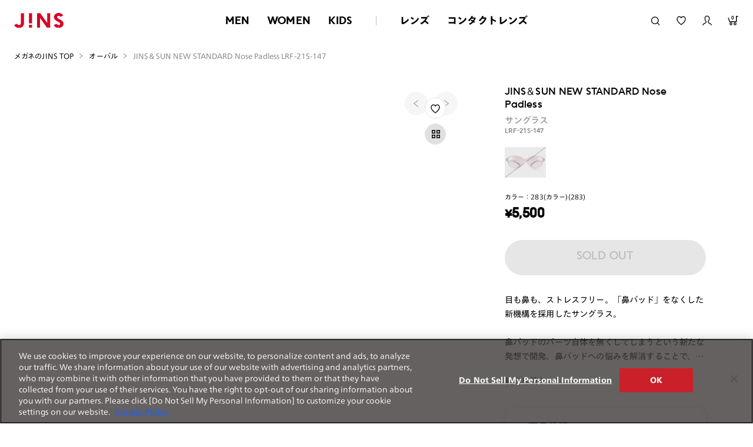

--- FILE ---
content_type: text/html;charset=UTF-8
request_url: https://www.jins.com/jp/item/LRF-21S-147_283.html
body_size: 43007
content:
<!DOCTYPE html PUBLIC "-//W3C//DTD XHTML 1.0 Strict//EN" "http://www.w3.org/TR/xhtml1/DTD/xhtml1-strict.dtd">
<html xmlns:irs="eb:IF_JINSJINS/view_item_receive_store.json" xmlns:judm="eb:IF_JINSJINS/view_judge_meme.json" xmlns:judp="eb:IF_JINSJINS/view_judge_paint_web.json" xmlns="http://www.w3.org/1999/xhtml" xml:lang="ja" lang="ja">
<head>
    <!-- item_detail -->
    <meta http-equiv="Content-Type" content="text/html; charset=UTF-8" />
    <meta http-equiv="Content-Script-Type" content="text/javascript" />
    <meta http-equiv="Content-Style-Type" content="text/css" />
    <meta http-equiv="X-UA-Compatible" content="IE=edge" />
    <meta http-equiv="Pragma" content="no-cache" />
    <meta http-equiv="Cache-Control" content="no-cache" />
    <meta name="viewport" content="width=device-width,initial-scale=1,maximum-scale=1" />
    <meta name="format-detection" content="telephone=no" />
    <meta name="robots" content="index,follow,noodp,noydir,noarchive" />
    <title>JINS＆SUN NEW STANDARD Nose Padless LRF-21S-147 102 商品詳細 | JINS - 眼鏡（メガネ・めがね） | メガネのJINS（めがね・眼鏡）</title>

    <!-- css -->
    <link href="/jp/client_info/JINSJINS/view/userweb/favicon.ico?timestamp=1512643377000" rel="shortcut icon" />
    <link href="/jp/client_info/JINSJINS/view/userweb/css/pc/common.css?timestamp=1512642681000" rel="stylesheet" type="text/css" media="all" />
    <link href="/jp/client_info/JINSJINS/view/userweb/css/pc/static_common.css?timestamp=1512642682000" rel="stylesheet" type="text/css" media="all" />
    <link href="/jp/client_info/JINSJINS/view/userweb/css/ebisu_modal.css?timestamp=1512642674000" rel="stylesheet" type="text/css" media="all" />
    <link href="/jp/client_info/JINSJINS/view/userweb/css/item_detail/style.css?timestamp=1765862220766" rel="stylesheet" type="text/css" media="all" />
    <link href="/jp/client_info/JINSJINS/view/userweb/css/item_detail/staff_review/style.css?timestamp=1693801304654" rel="stylesheet" type="text/css" media="all" />
    <!-- 追記分 -->
    <link href="/jp/client_info/JINSJINS/view/userweb/css/staff_start/style.css?timestamp=1709089301639" rel="stylesheet" type="text/css" />
    <link href="/jp/client_info/JINSJINS/view/userweb/css/common/notosansjp_subset.css?timestamp=1512642673000" rel="stylesheet" type="text/css" media="all" id="gwebfont" />
    <link href="/jp/client_info/JINSJINS/view/userweb/css/add/style.css?timestamp=1696989399326" rel="stylesheet" type="text/css" media="all" />
    <link href="/jp/client_info/JINSJINS/view/userweb/css/add/if_style.css?timestamp=1596516933000" rel="stylesheet" type="text/css" media="all" />
    <link href="/jp/client_info/JINSJINS/view/userweb/css/if_style.css?timestamp=1625105580000" rel="stylesheet" type="text/css" media="all" />
    <link href="/jp/client_info/JINSJINS/view/userweb/css/item_detail/style_add.css?timestamp=1765862333131" rel="stylesheet" type="text/css" media="all" />
    <link href="/jp/client_info/JINSJINS/view/userweb/css/lens_explain_modal.css?timestamp=1766543801963" rel="stylesheet" type="text/css" media="all" />
    <link href="/jp/client_info/JINSJINS/view/userweb/js/staff_review/slick/slick.css?timestamp=1693445356576" rel="stylesheet" type="text/css" />
    <link href="/jp/client_info/JINSJINS/view/userweb/js/staff_review/slick/slick-theme.css?timestamp=1693445356576" rel="stylesheet" type="text/css" />
    <!-- /追記分 -->

    <!-- script -->
    <script>
// akam-sw.js install script version 1.3.6
"serviceWorker"in navigator&&"find"in[]&&function(){var e=new Promise(function(e){"complete"===document.readyState||!1?e():(window.addEventListener("load",function(){e()}),setTimeout(function(){"complete"!==document.readyState&&e()},1e4))}),n=window.akamServiceWorkerInvoked,r="1.3.6";if(n)aka3pmLog("akam-setup already invoked");else{window.akamServiceWorkerInvoked=!0,window.aka3pmLog=function(){window.akamServiceWorkerDebug&&console.log.apply(console,arguments)};function o(e){(window.BOOMR_mq=window.BOOMR_mq||[]).push(["addVar",{"sm.sw.s":e,"sm.sw.v":r}])}var i="/akam-sw.js",a=new Map;navigator.serviceWorker.addEventListener("message",function(e){var n,r,o=e.data;if(o.isAka3pm)if(o.command){var i=(n=o.command,(r=a.get(n))&&r.length>0?r.shift():null);i&&i(e.data.response)}else if(o.commandToClient)switch(o.commandToClient){case"enableDebug":window.akamServiceWorkerDebug||(window.akamServiceWorkerDebug=!0,aka3pmLog("Setup script debug enabled via service worker message"),v());break;case"boomerangMQ":o.payload&&(window.BOOMR_mq=window.BOOMR_mq||[]).push(o.payload)}aka3pmLog("akam-sw message: "+JSON.stringify(e.data))});var t=function(e){return new Promise(function(n){var r,o;r=e.command,o=n,a.has(r)||a.set(r,[]),a.get(r).push(o),navigator.serviceWorker.controller&&(e.isAka3pm=!0,navigator.serviceWorker.controller.postMessage(e))})},c=function(e){return t({command:"navTiming",navTiming:e})},s=null,m={},d=function(){var e=i;return s&&(e+="?othersw="+encodeURIComponent(s)),function(e,n){return new Promise(function(r,i){aka3pmLog("Registering service worker with URL: "+e),navigator.serviceWorker.register(e,n).then(function(e){aka3pmLog("ServiceWorker registration successful with scope: ",e.scope),r(e),o(1)}).catch(function(e){aka3pmLog("ServiceWorker registration failed: ",e),o(0),i(e)})})}(e,m)},g=navigator.serviceWorker.__proto__.register;if(navigator.serviceWorker.__proto__.register=function(n,r){return n.includes(i)?g.call(this,n,r):(aka3pmLog("Overriding registration of service worker for: "+n),s=new URL(n,window.location.href),m=r,navigator.serviceWorker.controller?new Promise(function(n,r){var o=navigator.serviceWorker.controller.scriptURL;if(o.includes(i)){var a=encodeURIComponent(s);o.includes(a)?(aka3pmLog("Cancelling registration as we already integrate other SW: "+s),navigator.serviceWorker.getRegistration().then(function(e){n(e)})):e.then(function(){aka3pmLog("Unregistering existing 3pm service worker"),navigator.serviceWorker.getRegistration().then(function(e){e.unregister().then(function(){return d()}).then(function(e){n(e)}).catch(function(e){r(e)})})})}else aka3pmLog("Cancelling registration as we already have akam-sw.js installed"),navigator.serviceWorker.getRegistration().then(function(e){n(e)})}):g.call(this,n,r))},navigator.serviceWorker.controller){var u=navigator.serviceWorker.controller.scriptURL;u.includes("/akam-sw.js")||u.includes("/akam-sw-preprod.js")||u.includes("/threepm-sw.js")||(aka3pmLog("Detected existing service worker. Removing and re-adding inside akam-sw.js"),s=new URL(u,window.location.href),e.then(function(){navigator.serviceWorker.getRegistration().then(function(e){m={scope:e.scope},e.unregister(),d()})}))}else e.then(function(){window.akamServiceWorkerPreprod&&(i="/akam-sw-preprod.js"),d()});if(window.performance){var w=window.performance.timing,l=w.responseEnd-w.responseStart;c(l)}e.then(function(){t({command:"pageLoad"})});var k=!1;function v(){window.akamServiceWorkerDebug&&!k&&(k=!0,aka3pmLog("Initializing debug functions at window scope"),window.aka3pmInjectSwPolicy=function(e){return t({command:"updatePolicy",policy:e})},window.aka3pmDisableInjectedPolicy=function(){return t({command:"disableInjectedPolicy"})},window.aka3pmDeleteInjectedPolicy=function(){return t({command:"deleteInjectedPolicy"})},window.aka3pmGetStateAsync=function(){return t({command:"getState"})},window.aka3pmDumpState=function(){aka3pmGetStateAsync().then(function(e){aka3pmLog(JSON.stringify(e,null,"\t"))})},window.aka3pmInjectTiming=function(e){return c(e)},window.aka3pmUpdatePolicyFromNetwork=function(){return t({command:"pullPolicyFromNetwork"})})}v()}}();</script>
<script type="text/javascript" src="https://www.jins.com/assets/3456c0f0887c84b96305f39dd673b9d9c0012602f53"  ></script><script src="/jp/client_info/JINSJINS/view/userweb/js2/pc/ga.js?timestamp=1513430425000" type="text/javascript"></script>
    <script src="/jp/client_info/JINSJINS/view/userweb/js/ebisu_lib.js?timestamp=1512643050000" type="text/javascript" charset="utf-8"></script>
    <script src="/jp/client_info/JINSJINS/view/userweb/js/ebisu.js?timestamp=1512643050000" type="text/javascript" charset="utf-8"></script>
    <script src="/jp/client_info/JINSJINS/view/userweb/js/lib/jquery.base.js?timestamp=1645430222000"></script>
    <script src="/jp/client_info/JINSJINS/view/userweb/js/common-functions.js?timestamp=1727104836326" defer=""></script>
    <script src="/jp/client_info/JINSJINS/view/userweb/js/lib/underscore.js?timestamp=1512643091000"></script>
    <script src="/jp/client_info/JINSJINS/view/userweb/js/jquery.tile.js?timestamp=1512643091000" type="text/javascript" charset="utf-8"></script>
    <script src="/jp/client_info/JINSJINS/view/userweb/js/staff_start.js?timestamp=1661214691000" type="text/javascript" charset="utf-8"></script>
<!--<script src="js/swiper-bundle.min.js" defer></script>-->
    <script src="/jp/client_info/JINSJINS/view/userweb/js/iframe.js?timestamp=1512643051000" type="text/javascript" charset="utf-8"></script>
    <script type="text/javascript">
        (function () {
            var s = document.createElement('script');
            s.type = 'text/javascript';
            s.async = true;
            s.src = "https://bvr.ast.snva.jp/beaver.js?serial=cb743f1c-687c-40f9-8dfa-6547482c5ce3&reco_k=B7RllpH9ZLENL&reco_sna_host=r3.snva.jp&reco_compatible=true";
            var x = document.getElementsByTagName('script')[0];
            window.recoConstructer = function (data) {
                window._sna_dam = window._sna_dam || [];
                if (window.__snahost != null) {
                    window._sna_dam.push(['reco:snaHost', window.__snahost]);
                }
                window._sna_dam.push(["reco:recoConstructerArgs", data]);
            };
            window.apiSetCtr = function (item_code, tmpl, link, k) {
                if (window.__snahost != null) {
                    window._sna_dam.push(['reco:snaHost', window.__snahost]);
                }
                window._sna_dam.push(["reco:apiSetCtrArgs", {
                    itemCode: item_code,
                    tmpl: tmpl,
                    link: link.href
                }]);
            };
            x.parentNode.insertBefore(s, x);
        })();
        var _sna_dam = _sna_dam || [];
    </script>

    <!-- 似合い度 -->
    <link rel="stylesheet" type="text/css" media="all" href="//www.jins.com/jp/client_info/JINSJINS/view/userweb/js2/common/vto/v3/css/virtualfit.css?timestamp=202510011100" />
    <script type="text/javascript" src="//www.jins.com/jp/client_info/JINSJINS/view/userweb/js2/common/vto/v3/js/virtualfit.vendor.js?timestamp=202501221400"></script>
    <script type="text/javascript" src="//vto-advanced-integration-api.fittingbox.com/index.js"></script>
    <script type="text/javascript" src="//www.jins.com/jp/client_info/JINSJINS/view/userweb/js2/common/vto/v3/js/virtualfit.main.js?timestamp=202512081101"></script>
    <script>
        window.VIRTUALFIT3.init("//www.jins.com/jp/client_info/JINSJINS/view/userweb/js2/common/vto/v3/")
    </script>
<meta name="keywords" content="JINS, ジンズ, メガネ, 眼鏡, めがね,ALRF21S147AA102" /><meta name="description" content="JINS＆SUN NEW STANDARD Nose Padless 「LRF-21S-147 102」 JINS(ジンズ)はオリジナルのアイウエアを豊富に取り揃えています。メガネは紫外線99％以上カットする高品質な薄型非球面レンズがセット。アイウエアなら店舗でもWEBでもアプリでも、いつでもどこでもJINSで。" /><meta property="og:description" content="JINS＆SUN NEW STANDARD Nose Padless 「LRF-21S-147 102」 JINS(ジンズ)はオリジナルのアイウエアを豊富に取り揃えています。メガネは紫外線99％以上カットする高品質な薄型非球面レンズがセット。アイウエアなら店舗でもWEBでもアプリでも、いつでもどこでもJINSで。" /><meta property="og:title" content="JINS＆SUN NEW STANDARD Nose Padless" /><meta property="og:image" content="https://www.jins.com/jp/client_info/JINSJINS/itemimage/LRF-21S-147/LRF-21S-147_283_01.jpg" /><meta property="og:type" content="product" /><meta property="og:url" content="https://www.jins.com/jp/item/LRF-21S-147_283.html" /><meta property="og:site_name" content="JINSオンラインショップ" /><link rel="canonical" href="https://www.jins.com/jp/item/LRF-21S-147_283.html" />
<script>(window.BOOMR_mq=window.BOOMR_mq||[]).push(["addVar",{"rua.upush":"false","rua.cpush":"true","rua.upre":"false","rua.cpre":"false","rua.uprl":"false","rua.cprl":"false","rua.cprf":"false","rua.trans":"SJ-883c8b58-3c92-4f96-811c-699737345f88","rua.cook":"false","rua.ims":"false","rua.ufprl":"false","rua.cfprl":"true","rua.isuxp":"false","rua.texp":"norulematch","rua.ceh":"false","rua.ueh":"false","rua.ieh.st":"0"}]);</script>
                              <script>!function(e){var n="https://s.go-mpulse.net/boomerang/";if("False"=="True")e.BOOMR_config=e.BOOMR_config||{},e.BOOMR_config.PageParams=e.BOOMR_config.PageParams||{},e.BOOMR_config.PageParams.pci=!0,n="https://s2.go-mpulse.net/boomerang/";if(window.BOOMR_API_key="NJNGB-PPKM5-MRSC9-JHTEZ-X9PYC",function(){function e(){if(!o){var e=document.createElement("script");e.id="boomr-scr-as",e.src=window.BOOMR.url,e.async=!0,i.parentNode.appendChild(e),o=!0}}function t(e){o=!0;var n,t,a,r,d=document,O=window;if(window.BOOMR.snippetMethod=e?"if":"i",t=function(e,n){var t=d.createElement("script");t.id=n||"boomr-if-as",t.src=window.BOOMR.url,BOOMR_lstart=(new Date).getTime(),e=e||d.body,e.appendChild(t)},!window.addEventListener&&window.attachEvent&&navigator.userAgent.match(/MSIE [67]\./))return window.BOOMR.snippetMethod="s",void t(i.parentNode,"boomr-async");a=document.createElement("IFRAME"),a.src="about:blank",a.title="",a.role="presentation",a.loading="eager",r=(a.frameElement||a).style,r.width=0,r.height=0,r.border=0,r.display="none",i.parentNode.appendChild(a);try{O=a.contentWindow,d=O.document.open()}catch(_){n=document.domain,a.src="javascript:var d=document.open();d.domain='"+n+"';void(0);",O=a.contentWindow,d=O.document.open()}if(n)d._boomrl=function(){this.domain=n,t()},d.write("<bo"+"dy onload='document._boomrl();'>");else if(O._boomrl=function(){t()},O.addEventListener)O.addEventListener("load",O._boomrl,!1);else if(O.attachEvent)O.attachEvent("onload",O._boomrl);d.close()}function a(e){window.BOOMR_onload=e&&e.timeStamp||(new Date).getTime()}if(!window.BOOMR||!window.BOOMR.version&&!window.BOOMR.snippetExecuted){window.BOOMR=window.BOOMR||{},window.BOOMR.snippetStart=(new Date).getTime(),window.BOOMR.snippetExecuted=!0,window.BOOMR.snippetVersion=12,window.BOOMR.url=n+"NJNGB-PPKM5-MRSC9-JHTEZ-X9PYC";var i=document.currentScript||document.getElementsByTagName("script")[0],o=!1,r=document.createElement("link");if(r.relList&&"function"==typeof r.relList.supports&&r.relList.supports("preload")&&"as"in r)window.BOOMR.snippetMethod="p",r.href=window.BOOMR.url,r.rel="preload",r.as="script",r.addEventListener("load",e),r.addEventListener("error",function(){t(!0)}),setTimeout(function(){if(!o)t(!0)},3e3),BOOMR_lstart=(new Date).getTime(),i.parentNode.appendChild(r);else t(!1);if(window.addEventListener)window.addEventListener("load",a,!1);else if(window.attachEvent)window.attachEvent("onload",a)}}(),"".length>0)if(e&&"performance"in e&&e.performance&&"function"==typeof e.performance.setResourceTimingBufferSize)e.performance.setResourceTimingBufferSize();!function(){if(BOOMR=e.BOOMR||{},BOOMR.plugins=BOOMR.plugins||{},!BOOMR.plugins.AK){var n="true"=="true"?1:0,t="",a="aolieqixhv7yq2ljtyrq-f-a118c74c5-clientnsv4-s.akamaihd.net",i="false"=="true"?2:1,o={"ak.v":"39","ak.cp":"437330","ak.ai":parseInt("279518",10),"ak.ol":"0","ak.cr":10,"ak.ipv":4,"ak.proto":"h2","ak.rid":"a546fc2","ak.r":47376,"ak.a2":n,"ak.m":"dsca","ak.n":"essl","ak.bpcip":"3.150.130.0","ak.cport":58224,"ak.gh":"23.200.85.112","ak.quicv":"","ak.tlsv":"tls1.3","ak.0rtt":"","ak.0rtt.ed":"","ak.csrc":"-","ak.acc":"","ak.t":"1768529443","ak.ak":"hOBiQwZUYzCg5VSAfCLimQ==wOYq5wqhKxm/pI47WjHvS9/kJBX0kY0iljfkigZIMgfWQeHgPz4B3P2v9G4g1SWvBEKa6QH2piOJcXNts42VijxGB5mMhTMwaMWkdiRNcOw0/weszf5HBCo8NXmG33koV3LoyAQN97DfqAb9ETik8ujivVeuTxva9VJslx2LInDkvvdlJ4dz/Gyqn73B74u6Q2iWEJl9t4bPJvpGcBeGXRtYM/HayVryg1FowfIYOZoNiOI5oJHYDv7k7LsxrX5NXt7IvdLPyCvoN7oIr2zt33+Dhs/aoAu9JkIH7DWElbnZnfQwkRnBRd9JMpA8xFLFsqX89QXinI/L6KZY1XJzZvKuzBN7XbJ9mQ7wBl8Rg5KK+Ris4XV7xNmteqCNzCO0YiZXZeNqE38AL5Fyhf5q8ddgJeh3r+nExXSgscdKODY=","ak.pv":"285","ak.dpoabenc":"","ak.tf":i};if(""!==t)o["ak.ruds"]=t;var r={i:!1,av:function(n){var t="http.initiator";if(n&&(!n[t]||"spa_hard"===n[t]))o["ak.feo"]=void 0!==e.aFeoApplied?1:0,BOOMR.addVar(o)},rv:function(){var e=["ak.bpcip","ak.cport","ak.cr","ak.csrc","ak.gh","ak.ipv","ak.m","ak.n","ak.ol","ak.proto","ak.quicv","ak.tlsv","ak.0rtt","ak.0rtt.ed","ak.r","ak.acc","ak.t","ak.tf"];BOOMR.removeVar(e)}};BOOMR.plugins.AK={akVars:o,akDNSPreFetchDomain:a,init:function(){if(!r.i){var e=BOOMR.subscribe;e("before_beacon",r.av,null,null),e("onbeacon",r.rv,null,null),r.i=!0}return this},is_complete:function(){return!0}}}}()}(window);</script></head>
<body id="itemDetail" class="fixed l-itemDetail with-popup-guide is-renewal">
	<script type="text/javascript">
	if (typeof Ebisu != "undefined") {
		Ebisu.isLocal = false;
		Ebisu.rootPath = 'https://www.jins.com/jp/';
	}
	</script>
	<script type="text/javascript">
<!--
// 
function nextItemListSelectCategory(selectInput) {
	document.location.href = selectInput.options[selectInput.selectedIndex].value;
}
//  
var beatedFlag = false;
function isUnbeaten() {
	if (beatedFlag) {
		return false;
	}
	beatedFlag = true;
	return true;
}
// 
function isUnbeatenSub() {
	if (beatedFlag) {
		return false;
	}
	return true;
}
// 
function isConfirmed() {
	return confirm('実行します。\nよろしいですか？');
}
// 
function next(request) {
	nextForm(null, null, null, request, null);
}
function nextKey(request, key) {
	nextForm(null, null, null, request, key);
}
function nextFormKey(form, request, key) {
	nextForm(form, null, null, request, key);
}
function nextAction(action, request) {
	nextForm(null, null, action, request, null);
}
function nextForm(form, target, action, request, key) {
	pos = -1;
	if (request != null) {
		pos = request.indexOf("download");
	}
	if (pos == -1 && action != null) {
		pos = action.indexOf("Menu001Logout");
	}
	if (pos == -1) {
		if (!isUnbeaten()) {
			alert('前のリクエストを処理中です。しばらくお待ちください。');
			return;
		}
	}
	if (form == null) {
		form = document.forms[0];
	}
	var oldTarget = form.target;
	if (target) {
		alert(target);
		form.target = target;
	}
	var oldAction = form.action;
	if (action != null) {
		form.action = action;
	}
	if (request == null) {
		request = '';
	}
	if (key != null) {
		form.key.value = key;
	}
	if (form.request != null) {
		form.request.value = request;
	}

	beforeExecuteSubmitForm();
	
	form.submit();

	form.target = oldTarget;
	form.action = oldAction;
}

(function() {
	func = function() {beatedFlag = false;};
	//
	if(typeof window.addEventListener == 'function'){ 
		window.addEventListener('unload', func, false);
		window.addEventListener('pageshow', func, false);
		return true;
	}
})();

var beforeExecuteSubmitForm = function() {
	// 
};

//-->
</script>
	<script type="text/javascript">
<!--
function ebisu_dateFormat(controller) {
  var reg = /^(\d{4})\/?(\d{1,2})\/?(\d{1,2})?$/;
  var str = ebisu_trim(controller.value);
  if (reg.test(str)) {
    var a = reg.exec(str);
    controller.value = a[1] + ebisu_conv(a[2]) + ebisu_conv(a[3]);
  }
}
function ebisu_conv(s) {
  var ret = "";
  if (s == null) {
  } else if (s.length == 1) {
    ret = "/0" + s;
  } else if (s.length == 2) {
    ret = "/" + s;
  }
  return ret;
}
function ebisu_revert(controller) {
  var reg = /^\d{4}\/\d{2}(\/\d{2})?$/;
  if (reg.test(controller.value)) {
    controller.value = controller.value.replace(/\/+/g, "");
  }
}
function ebisu_trim(s) {
  return s.replace(/^\s*/, "").replace(/\s*$/, "");
}
function ebisu_cc(){
  var e = event.srcElement;
  var r = e.createTextRange();
  r.moveStart("character", e.value.length);
  r.collapse(true);
  r.select();
}
//-->
</script>
	
	<script type="text/javascript">
<!--
//
function showSubWindowActionRequest(action, request, width, height) {
	return showSubWindowActionRequestKey(action, request, null, width, height);
}
//
function showSubWindowActionRequestKey(action, request, key, width, height) {
	var pos = action.indexOf("?");
	var requestString = "";
	if (pos == -1) {
		requestString = "?request=";
	} else {
		requestString = "&request=";
	}
	requestString += request;
	if (key != null) {
		requestString += "&key=" + key;
	}
	return showSubWindow(action + requestString, width, height);
}
//
var ebisuSubWindow;
function showSubWindow(url, width, height) {
	if (ebisuSubWindow != null) {
		ebisuSubWindow.close();
	}
	ebisuSubWindow = showSubWindowPrivate(url, width, height, "ebisuSubWindow");
	if (ebisuSubWindow == null) {
		alert('ウィンドウのポップアップがブラウザによってブロックされました。誠に恐れ入りますが、直接ボタンをクリックするか、ブラウザのポップアップブロックの設定を調整してください。');
		return false;
	}
	ebisuSubWindow.focus();
	return ebisuSubWindow;
}
//
function showSubWindowPrivate(url, width, height, windowName) {
	//
	if (width == null) {
		width = 750;
	}
	if (height == null) {
		height = 650;
	}
	if (url.indexOf("http") != 0) {
		url = "http://www.jins.com/jp/" + url;
	}
	if (!isUnbeatenSub()) {
		alert("前のリクエストを処理中です。しばらくお待ちください。");
	} else {
		return window.open(url, windowName, "width="+width+", height="+height+", toolbar=0, menubar=0, location=0, status=yes, scrollbars=yes");
	}
}

//
function closeAllSubwindow() {
	if (ebisuSubWindow != null && !ebisuSubWindow.closed ) {
		ebisuSubWindow.close();
	}
}
-->
</script>
	<script type="text/javascript">
<!--
function joinDate(idName, yearName, monthName, dayName) {
	if(yearName != null &&monthName != null && dayName != null){
		document.getElementById(idName).value = document.getElementById(yearName).value + '/' + document.getElementById(monthName).value + '/' +document.getElementById(dayName).value
	}
}
function yearFormat(yearName){
	var value = document.getElementById(yearName).value;
	if (!isNaN(value) && value.length == 1) value = '200' + value; if (!isNaN(value) && value.length == 2) value = '20' + value; if (!isNaN(value) && value.length == 3) value = '2' + value;
	document.getElementById(yearName).value = value;
}
//-->
</script>
	
	
	
	
	
	
	
	<script type="text/javascript">
// <!--
// 
function getMultipleNarrowDownCategoryToggle() {
	// 
	try {
		return multipleNarrowDownCategoryToggle();
	} catch(e){
	// 
	} finally {
	// 
	}
}
// 
eb$(function(){
	// 
	convertUrlForAjaxNarrowDownMultiple();
	var url = window.location.href;
	if (url.indexOf('#') != -1) {
		initMultipleNarrowDownCategoryList();
		initOtherAjaxSearchParameter(url);
		ajaxNarrowDownMultipleCategory(url);
	} else {
		getMultipleNarrowDownCategoryToggle();
	}
});

// 
function initOtherAjaxSearchParameter(url) {
	// 
	if (url.indexOf('other=(') != -1) {
		// 
		var otherParams = url.split('other=(')[1].replace('other=(', '').replace(')','');
		var paramList = otherParams.split('&');
		var param = [];
		var paramName;
		var paramValue;
		for (i =0; i < paramList.length; i++){
			param = paramList[i].split('=');
			paramName = param[0];
			paramValue = decodeURIComponent(param[1]);
			// 
			eb$('form[name=siborikomi_form] [name=' + paramName + ']').val(paramValue);
			eb$('form[name=keyword_search_form] [name=' + paramName + ']').val(paramValue);
			eb$('form[name=list_form] [name=' + paramName + ']').val(paramValue);
			eb$('form[name=itemSearchMax_form] [name=' + paramName + ']').val(paramValue);
		}
	}
}

// 
function narrowDownAjaxCheckboxReconstruction(url) {
	// 
	if (url.indexOf('#') == -1) {
		return;
	}
	var urls = url.split('#');
	if (urls[1].indexOf('&') != -1) {
		var cats = urls[1].split('&');
		for ( i =0; i < cats.length; i++) {
			selectedCats = cats[i].split('%');
			var parentCat = selectedCats[0].split('=')[0];
			var child = "";
			for ( j =0; j < selectedCats.length; j++) {
				if (j == 0) {
					child = selectedCats[j].split('=')[1];

				} else {
					child = selectedCats[j];
				}
				narrowDownAjaxMakeCheckBoxTrue(child);
			}
		}
	} else if (urls[1] != null) {
		if (urls[1].length > 0)
		selectedCats = urls[1].split('%');
		var parentCat = selectedCats[0].split('=')[0];
		var child = "";
		for ( j =0; j < selectedCats.length; j++) {
			if (j == 0) {
				child = selectedCats[j].split('=')[1];

			} else {
				child = selectedCats[j];
			}
			narrowDownAjaxMakeCheckBoxTrue(child);
		}
	}
}
// 
function narrowDownAjaxMakeCheckBoxTrue(name) {
	// 
	if (document.getElementById(name) != null) {
	document.getElementById(name).checked = true;
	}
}



function getIsPointerAllSelected() {
	// 
	var rtn = false;
	try {
		rtn = isPointerAllSelected();
	} catch(e){
	// 
	} finally {
		return 	rtn;
	}
}


// 
function getAjaxNarrowDownMultipleCategoryUrl(url) {
	// 
	var pointerParentCat = '';
	if (url.indexOf('&pointercat=') != -1) {
		var params = url.split('&pointercat=');
		url = params[0];
		// 
		if (!getIsPointerAllSelected()) {
			pointerParentCat = params[1];
		}
	}
	var urls = url.split('#');
	var cats = urls[1].split('&');
	var firstParentCat;
	if (urls[1] == '') {
		originalUrl = urls[0];
	}
	urls[1] = "";
	for ( i =0; i < cats.length; i++) {
		selectedCats = cats[i].split('%');
		var parentCat = selectedCats[0].split('=')[0];
		// 
		if (getIsPointerAllSelected()) {
			if (pointerParentCat != '') {
				pointerParentCat = pointerParentCat + ',';
			}
			pointerParentCat = pointerParentCat + parentCat;
		}
		if (i == 0) {
			firstParentCat = parentCat;
		}
		cats[i] = "";
		for ( j =0; j < selectedCats.length; j++) {
			if (j != 0) {
				selectedCats[j] = '&' + parentCat + '=' + selectedCats[j];
			}
			cats[i] = cats[i] + selectedCats[j];
		}
		if (i != 0) {
			urls[1] = urls[1] + '&';
		}
		urls[1] = urls[1] + cats[i];
	}
	urls[1] = narrowDownAjaxReplaceAll(urls[1],'&',',');
	urls[1] = narrowDownAjaxReplaceAll(urls[1],'=',':');
	var match = urls[0].match(/(\?|&)condition=/);
	if(match) {
		var urlArrays = urls[0].split(match[0]);
		strArrays = urlArrays[1].split('&');
		if (strArrays[0] != '') {
			strArrays[0] = match[0] + strArrays[0] + ',' + urls[1];
		} else {
			strArrays[0] = match[0] + urls[1];
		}
		url = urlArrays[0];
		for ( i =0; i < strArrays.length; i++) {
			if (i != 0) {
				url = url + '&';
			}
			url = url + strArrays[i];
		}
	} else {
		if (urls[0].indexOf('?') != -1) {
		url = urls[0] + '&condition=' + urls[1];
		} else {
		url = urls[0] + '?condition=' + urls[1];
		}
	}

	// 
	if (!getIsChangeMultipleCatPointer() && (!getIsAjaxPointerNone() || getIsAjaxPointerCats(cats))) {
			// 
			pointerParentCat = firstParentCat;
	}

	if (pointerParentCat != '' && pointerParentCat != undefined) {
		url = url +  '&pointerMultipleCat=' + pointerParentCat;
	}
	return url;
}

function getIsAjaxPointerCats(cats) {
	var rtn = cats.length == 1;
	try {
		rtn = getIsAjaxPointerCatsCustomize(cats);
	} catch(e){
	// 
	} finally {
		return 	rtn;
	}
}

function getIsChangeMultipleCatPointer() {
	// 
	var rtn = false;
	try {
		rtn = isChangeMultipleCatPointer();
	} catch(e){
	// 
	} finally {
		return 	rtn;
	}
}


// 
function execAjaxForNarrowDown(url, narrowDownCallback) {
	var jqv = "1";
	try {
		jqv = eb$.fn.jquery;
	} catch (e) {
	}
	if (jqv != null) {
		var index = jqv.indexOf('.');
		if (index > -1) {
			jqv = jqv.substring(0, index);
		}
	}
	var useLatestJquery = ('1' == '') && (jqv >= 3);
	if (useLatestJquery) {
		eb$.ajax({
			url: url
			,contentType: 'application/x-www-form-urlencoded'
			,'cache' : false
		}).done(function(data){
			narrowDownCallback(data);
		}).fail(function(data){
		});
	} else {
		eb$.ajax({
			url: url
			,contentType: 'application/x-www-form-urlencoded'
			,'cache' : false
		}).success(function(data){
			narrowDownCallback(data);
		}).error(function(data){
		});
	}
}

// 
function ajaxNarrowDownMultipleCategory(url) {
// 
	var originalUrl = url;
	// 
	var otherParamList = '';
	// 
	if (url.indexOf('other=(') != -1) {
		// 
		otherParamList = url.split('other=(')[1].replace('other=(', '').replace(')','');
		// 
		url =  url.replace('&other=(' + url.split('other=(')[1], '');
	}
	if (url.indexOf('#') != -1) {
		// 
		url = getAjaxNarrowDownMultipleCategoryUrl(url);
		// 
		if (otherParamList != '') {
			var otherParam = otherParamList.split('&');
			for ( i = 0; i < otherParam.length; i++) {
				// 
				var param = otherParam[i];
				var paramName = param.split('=')[0];
				if (url.indexOf(paramName + '=') != -1){
					// 
					var urls = url.split(paramName + '=');
					var num = urls[1].indexOf('&');
					var replaceChar = urls[1];
					if (num != -1){
						replaceChar = replaceChar.substr(0, num + 1);
					}
					urls[1] = urls[1].replace(replaceChar, '');
					url = urls[0] + urls[1];
				}
			}
			url = url + '&isOther=true&' + otherParamList;
		}
	} else {
// 
// 
// 
	}
	url = getCustomizedAjaxNarrowDownMultipleCategoryUrl(url);
	execAjaxForNarrowDown(url, function(data){
		// 
		renderRefineSearch(data);
		renderItemList();
		var titleScr = /<title>(.*)<\/title>/;
		var titleStr = titleScr.exec(data)[1];
		document.title = titleStr;
		window.location.href = originalUrl;
		narrowDownAjaxCheckboxReconstruction(originalUrl);
		getMultipleNarrowDownCategoryToggle();
		getCustomaizeActionAfterAjaxSearch();
	});

	return false;
}

// 
function getCustomizedAjaxNarrowDownMultipleCategoryUrl(url) {
	var tempUrl = url;
	try {
		// 
		tempUrl = customizeAjaxNarrowDownMultipleCategoryUrl(url);
	} catch(e){
	// 
	} finally {
		return tempUrl;
	}
}

// 
// 
function renderRefineSearch(data) {

	n=navigator.appVersion;
	var categoryListHtml = eb$(data).find('div#narrowListCategory');
	if (categoryListHtml.length == 0) {
		categoryListHtml = eb$(data).filter('div#narrowListCategory');
	}
	var listHtml = eb$(data).find('div#list');
	if (listHtml.length == 0) {
		listHtml = eb$(data).filter('div#list');
	}
	if (-1 == n.indexOf("MSIE 7.")) {
		eb$('div#narrowListCategory').html(categoryListHtml.hide());
		eb$('div#list').html(listHtml.hide());
		eb$('#AJAX_MULTIPLE_NARROWDOWN_CATEGORY_LOADING').hide();
		eb$('div#narrowListCategory').show();
		eb$('div#list').fadeIn();
	} else {
		eb$('#AJAX_MULTIPLE_NARROWDOWN_CATEGORY_LOADING').hide();
		eb$('div#narrowListCategory').html(categoryListHtml);
		eb$('div#narrowListCategory').show();
		eb$('div#list').html(listHtml);
		eb$('div#list').show();
	}

}

// 
function renderItemList() {

	if(eb$('#itemListSimple').attr('id') != undefined){
		eb$('#itemListSimple .box').each(function(){
			var self = eb$(this);
			renderwishList(self)
		});
	}else if(eb$('#itemListImage').attr('id') != undefined){
		eb$('#itemListImage .box').each(function(){
			var self = eb$(this);
			renderwishList(self)
		});
	}else if(eb$('#itemListDetail').attr('id') != undefined){
		eb$('#itemListDetail .box').each(function(){
			var self = eb$(this);
			renderwishList(self)
		});
	}else if(eb$('#itemList').attr('id') != undefined){
		eb$('#itemList .box').each(function(){
			var self = eb$(this);
			renderwishList(self)
		});
	}
}

// 
function renderwishList(data) {
	if(data.find(".wishStatus").hasClass("wished")) {
		data.find(".wishlistinserttag").hide();
		data.find(".wishlistdeletetag").show();
	} else {
		data.find(".wishlistinserttag").show();
		data.find(".wishlistdeletetag").hide();
	}
}

// 
function getCustomaizeActionAfterAjaxSearch() {
	// 
	try {
		return customaizeActionAfterAjaxSearch();
	} catch(e){
	// 
	} finally {
	// 
	}
}

// 
function getIsAbleToChoseOneChildCat() {
	// 
	var rtn = false;
	try {
		rtn = isAbleToChoseOneChildCat();
	} catch(e){
	// 
	} finally {
		return 	rtn;
	}
}

var isFirstSearch;
// 
function selectItemNarrowDownCategory(object) {
	// 
		isFirstSearch = false;
		var multipleCategory_index  = document.URL.indexOf('#');
		var url = document.URL;

		// 
		if (url.indexOf('other=(') != -1) {
			otherParamList = url.split('other=(')[1].replace('other=(', '').replace(')','');
			url =  url.replace('&other=(' + url.split('other=(')[1], '');
		}
		var tempMultiCat = '';
		if (multipleCategory_index != -1) {
			var tempMultiCat = url.substr(multipleCategory_index +1 );
		}
		if (url.indexOf('item_list') == -1 && url.indexOf('category/') == -1 ) {
			url = Ebisu.rootPath + 'item_list.html';
			if (tempMultiCat != '') {
				url = url + '#' + tempMultiCat;
				multipleCategory_index = url.indexOf('#');
			}
			isFirstSearch = true;
		}
		if (url.indexOf('&pointercat=') != -1) {
			var params = url.split('&pointercat=');
			url = params[0];
		}

		var multipleCategorys = "";
		var newMultipleCategorys = "";
		var parent = "";
		var child = "";
		var splitIndex;
		var obj = object.value;
		var bool = object.checked;

		if(obj == null) {
			return;
		}

		splitIndex = obj.indexOf(':');
		parent = obj.substr(0,splitIndex);
		child = obj.substr(splitIndex +1);

		if(multipleCategory_index == -1){
			url = url + '#' + parent + '=' + child;
		} else {
			multipleCategorys = url.substr(multipleCategory_index +1 );
			url = url.substr(0,multipleCategory_index);

			// 
			var selected = multipleCategorys.split('&');
			var parent_exist = false;
			for ( var i_selected = 0; i_selected < selected.length; i_selected++) {
				var selected_parent = selected[i_selected].split('=');
				if(selected_parent[0] == parent){
					parent_exist = true;
				}
			}

			if (parent_exist) {
				var cats = multipleCategorys.split('&');
				// 
				if (bool) {
					for ( i =0; i < cats.length; i++) {
						var cat = cats[i].split('=');
						if (cat[0] == parent){
							// 
							if (getIsAbleToChoseOneChildCat()) {
								// 
								var ChosenCats = cat[1].split('%');
								for ( z =0; z < ChosenCats.length; z++) {
									ChosenCats[z].checked = false;
								}
								cats[i] = cat[0] + '=' + child;
							} else {
								cats[i] = cats[i] + '%' + child;
							}
						}
						if (newMultipleCategorys != '') {
							newMultipleCategorys = newMultipleCategorys + '&';
						}
						newMultipleCategorys = newMultipleCategorys + cats[i];
					}
					url = url + '#' + newMultipleCategorys;
				// 
				} else {
					var notAddAnd = false;
					for ( i =0; i < cats.length; i++) {
						notAddAnd = false;
						var cat = cats[i].split('=');
						// 
						if (cat[0] == parent){
							// 
							if (cat[1].indexOf('%') != -1) {
								// 
								var categorys = cat[1].split('%');
								var newCats = '';
								for ( j =0; j < categorys.length; j++) {
									if (categorys[j] != child) {
										if (newCats != '') {
											newCats = newCats + '%';
										}
										newCats = newCats + categorys[j];
									}
								}
								cats[i] = cat[0] + '=' + newCats;
							// 
							} else {
								cats[i] = '';
								notAddAnd = true;
							}
						}
						if (newMultipleCategorys != '' && !notAddAnd) {
							newMultipleCategorys = newMultipleCategorys + '&';
							notAddAnd = false;
						}
						newMultipleCategorys = newMultipleCategorys + cats[i];
					}
					if (newMultipleCategorys != '') {
						url = url + '#' + newMultipleCategorys;
					}
				}
			} else {
				multipleCategorys = multipleCategorys + '&' + parent + '=' + child;
				url = url + '#' + multipleCategorys;
			}
		}
		var pointerCat = object.value.split(':')[0];
		if (getIsPointerAllSelected()) {
			pointerCat = 'allselected';
		}
		changeUrlAndDoAjaxForMultipleNarrowDownCategory(url, pointerCat, false);
}

function selectItemNarrowDownCategoryMultiple() {
	// 
	var multipleCategory_index  = document.URL.indexOf('#');
	var url = document.URL;

	// 
	if (url.indexOf('other=(') != -1) {
		otherParamList = url.split('other=(')[1].replace('other=(', '').replace(')','');
		url =  url.replace('&other=(' + url.split('other=(')[1], '');
	}
	if (multipleCategory_index != -1) {
		url = url.split('#')[0];
	}
	var len = eb$(narrowDownCategoryMultiple).length;
	var categories = '#';
	var pointer = '';
	for(var i=0; i<len; i++){
		var category = '';
		var childrenLen = eb$('#narrowDownmenu' + i).children().length;
		for(var j=0; j<childrenLen; j++){
			var list = eb$('#narrowDownmenu' + i).children()[j];
			if (eb$(list).children()[0].checked == true) {
				if (category != '') {
					category = category + '%' + eb$(list).children()[0].value.split(':')[1];
				} else {
					if (pointer != '') {
						pointer = pointer + ',';
					}
					pointer = pointer + eb$(list).children()[0].value.split(':')[0];
					category = category + eb$(list).children()[0].value.replace(':','=');
				}
			}
		}
		if (categories != '#' && category != '') {
			categories = categories + '&';
		}
		categories = categories + category;
	}

	url = url + categories;
	changeUrlAndDoAjaxForMultipleNarrowDownCategory(url, pointer, false);
}

function narrowDownAjaxOpenMenu(obj) {            // 
	obj.style.display = "block";
}
function narrowDownAjaxCloseMenu(obj) {            // 
	obj.style.display = "none";
}

function narrowDownAjaxReplaceAll(expression, org, dest){
	return expression.split(org).join(dest);
}

function clearSelectedCategory(name) {
	// 
	var multipleCategory_index  = document.URL.indexOf('#');
	var url = document.URL;
	var multipleCategorys = "";
	var newMultipleCategorys = "";
	if(multipleCategory_index != -1){
		multipleCategorys = url.substr(multipleCategory_index +1 );
		url = url.substr(0,multipleCategory_index);
		if (multipleCategorys.indexOf(name) != -1) {
			var cats = multipleCategorys.split('&');
			for (i=0;i<cats.length;i++) {
				var parent = cats[i].split('=')[0];
				if (parent != name && parent != "pointercat") {
					if (newMultipleCategorys != '') {
						newMultipleCategorys = newMultipleCategorys + '&';
					}
					newMultipleCategorys = newMultipleCategorys + cats[i]
				}
			}
			if (newMultipleCategorys != '') {
				url = url + '#' + newMultipleCategorys;
			}
			changeUrlAndDoAjaxForMultipleNarrowDownCategory(url, name, false);
		}
	}
}

function getIsAjaxPointerNone() {
	// 
	var rtn = false;
	try {
		rtn = isAjaxPointerNone();
	} catch(e){
	// 
	} finally {
		return 	rtn;
	}
}

function changeUrlAndDoAjaxForMultipleNarrowDownCategory(url, name, isAllClear) {
	// 
	if (getIsAjaxPointerNone()) {
		name = '';
	}
	if (url.indexOf('#') != -1) {
		url = url + '&pointercat=' + name;
	}
	initMultipleNarrowDownCategoryList();
	if (isAllClear != true){
		// 
		url = addOtherAjaxSearchParameter(url);
	}
	var isUrlChanged = false;
	// 
	var tempUrl = '';
	var ankerUrl = '';
	multipleCategory_index = url.indexOf('#');
	if (url.indexOf('next_page=') != -1) {
		var params = url.substring(0, multipleCategory_index).split('&');
		if (multipleCategory_index != -1) {
			ankerUrl = url.substring(multipleCategory_index);
		}
		for ( index=0; index < params.length; index++) {
			if (params[index].indexOf('next_page=') != -1) {
				tempUrl = tempUrl + '&next_page=1';
			} else {
				if (index == 0) {
					tempUrl = tempUrl + params[index];
				} else {
					tempUrl = tempUrl + '&' + params[index];
				}
			}
		}
		isUrlChanged = true;
		url = tempUrl + ankerUrl;
	}
	if (multipleCategory_index == -1) {
		if (url.indexOf('other=(') != -1) {
			// 
			url = url.replace('&other=(', '#&other=(');
		}
	} else {
		if (url.indexOf('other=(') == -1) {
			// 
			url = url.replace('#&pointercat=', '');
		} else {
			// 
			url = url.replace('#&pointercat=', '#');
		}
	}
	if (isUrlChanged == false) {
		window.location.href = url;
	} else {
		// 
		n=navigator.appVersion;
		if (-1 == n.indexOf("MSIE 7.") && -1 == n.indexOf("MSIE 8.")　&& -1 == n.indexOf("MSIE 9.")) {
			history.pushState(null,null,url);
		} else {
			window.location.href = url;
			return false;
		}
	}
	if (!isFirstSearch) {
		ajaxNarrowDownMultipleCategory(url);
	}
}

// 
function addOtherAjaxSearchParameter(url) {
	// 
	var otherParam = '';
	var names = getOtherAjaxSearchParamNames();
	for ( index = 0; index < names.length; index++) {
		var value = eb$('form[name=siborikomi_form] [name=' + names[index] + ']').val();
		if (value != '' && value) {
			var encValue = encodeURIComponent(value);
			if (otherParam != '') {
				otherParam = otherParam + "&" + names[index] + "=" + encValue;
			} else {
				otherParam = otherParam + names[index] + "=" + encValue;
			}
		}
		if (value == '' || value){
			// 
			eb$('form[name=siborikomi_form] [name=' + names[index] + ']').val(value);
			eb$('form[name=keyword_search_form] [name=' + names[index] + ']').val(value);
			eb$('form[name=list_form] [name=' + names[index] + ']').val(value);
			eb$('form[name=itemSearchMax_form] [name=' + names[index] + ']').val(value);
		}
	}
	if (otherParam != '') {
		url = url + "&other=(" + otherParam + ")";
	}
	return url;
}

// 
function getOtherAjaxSearchParamNames() {
	var rtn = [];
	try {
		// 
		rtn = getCustomizedOtherAjaxSearchParams();
	} catch(e){
	// 
	} finally {
		return rtn;
	}
}

function clearSelectedCategoryAll() {
	// 
	initMultipleNarrowDownCategoryList();
	var multipleCategory_index  = document.URL.indexOf('#');
	var url = document.URL;
	if(multipleCategory_index != -1){
		url = url.split('#')[0];
	}
	changeUrlAndDoAjaxForMultipleNarrowDownCategory(url, '', true);
}

function clearSelectedCategorySingle(name) {
	name.checked = false;
	selectItemNarrowDownCategory(name);
}

function initMultipleNarrowDownCategoryList() {
	// 
	try {
		return customaizedDoHideAndShowList();
	} catch(e){
		try {
			return defaultHideAndShowList()
		} catch(e1){
			eb$('#narrowListCategory').hide();
			eb$('#list').hide();
			eb$('#AJAX_MULTIPLE_NARROWDOWN_CATEGORY_LOADING').show();
		}
	}
}

function convertUrlForAjaxNarrowDownMultiple() {
	// 
	var url = document.URL;
	ua=navigator.appVersion;

		if (-1 != url.indexOf("ankerparams=")) {
			initMultipleNarrowDownCategoryList();
			var ankerUrl = url.substring(url.indexOf("ankerparams="));
			url = url.substring(0, url.indexOf("ankerparams="));
			var restParam = ankerUrl.substring(ankerUrl.indexOf("&") + 1);
			ankerUrl = ankerUrl.substring(ankerUrl.indexOf("ankerparams=") + 12, ankerUrl.indexOf("&"));
			ankerUrl = decodeURIComponent(ankerUrl);
			ankerUrl = narrowDownAjaxReplaceAll(ankerUrl,',','&');
			ankerUrl = narrowDownAjaxReplaceAll(ankerUrl,':','=');
			if (ankerUrl != '') {
				ankerUrl = '#' + ankerUrl;
			}
			url = url + restParam + ankerUrl;
			window.location.href = url;
			return false;
		}
}
-->
</script><script type="text/javascript">
<!--
//
function isAjaxPointerNone() {
	return true;
}
//
function isPointerAllSelected() {
	return false;
}
//-->
</script><script type="text/javascript">
<!--
function isAbleToChoseOneChildCat() {
	return true;
}
//
//
function defaultHideAndShowList() {
	eb$('#list').hide();
	eb$('#AJAX_MULTIPLE_NARROWDOWN_CATEGORY_LOADING').show();
}
//-->
</script>
	

<script type="text/javascript">
//<!--

function showOtherImages(item_cd, width, height) {
	width = parseInt(width);
	if (!isFinite(width)) {
		width = 670;
	}
	height = parseInt(height);
	if (!isFinite(height)) {
		height = 600;
	}
	var otherImages=window.open("https://www.jins.com/jp/item_detail_other_image_sub.html?item_cd=" + item_cd, "otherImagesWindow", "width=" + width + ", height=" + height + ", toolbar=0, menubar=0, location=0, status=0, scrollbars=yes");
	otherImages.focus();
}

//
function itempropertyZaiko(item_cd) {
	var subwindow = window.open('https://www.jins.com/jp/item_itemproperty_zaiko_sub.html?item_cd=' + item_cd, 'subwindow', 'width=670, height=600, toolbar=0, menubar=0, location=0, status=0, scrollbars=yes');
	subwindow.focus();
}

function getOptionValue(name) {
	var element = document.detailForm[name];
	if (element != null) {
		if (element.type == 'select-one') {
			var i = element.selectedIndex;
			return element[i].value;
		}
		if (element.type == 'radio') {
			if (element.checked) {
				return element.value;
			}
		}
		if (element.type == 'text') {
			return element.value;
		}
		if (element.type == 'hidden') {
			return element.value;
		}
		if (element.length != null) {
			//
			if (element[0].type == 'radio') {
				var N = element.length;
				for (var i = 0; i < N; i++) {
					if (element[i].checked) {
						return element[i].value;
					}
				}
			}
			if (element[0].type == 'checkbox') {
				var N = element.length;
				var str = '';
				for (var i = 0; i < N; i++) {
					if (element[i].checked) {
						if (str != '' && element[i].value != '') {
							str = str + ',';
						}
						str = str + element[i].value;
					}
				}
				return str;
			}
			if (element[0].type == 'hidden') {
				var N = element.length;
				var str = '';
				for (var i = 0; i < N; i++) {
					if (str != '' && element[i].value != '') {
						str = str + ',';
					}
					str = str + element[i].value;
				}
				return str;
			}
		}
	}
	return null;
}

var onItemPropertyNotSelectedError = function() {
	alert('カラーを指定してください');
}

var onItemAmountNotNumericError = function() {
	alert('正しい数値を入力してください。');
}

var onItemAmountNotEnteredError = function() {
	alert('数量を入力してください。');
}

//
function putItemToCart() {
	if (!isItemPropertySelected()) {
		return false;
	}
	if (!isItemAmountNumeric()) {
		return false;
	}
	document.detailForm.request.value = 'insert';
	document.detailForm.item_cd2.value = '';
	document.detailForm.submit();
	return false;
}

//
function putTeikiMultiSellItemToCart() {
	if (!isItemPropertySelected()) {
		return false;
	}
	if (!isItemAmountNumeric()) {
		return false;
	}
	document.detailForm.request.value = 'insert';
	eb$(document.detailForm).append(eb$('<input/>', {type : 'hidden',name : 'teiki_flg',value : '1'}));
	document.detailForm.item_cd2.value = '';
	document.detailForm.submit();
	return false;
}

//
function putItemToCartForChange() {
	if (!isItemPropertySelected()) {
		return false;
	}
	if (!isItemAmountNumeric()) {
		return false;
	}
	document.detailForm.request.value = 'cart_change';
	document.detailForm.item_cd2.value = '';
	document.detailForm.submit();
	return false;
}

//
function putItemToCartForAdd() {
	if (!isItemPropertySelected()) {
		return false;
	}
	if (!isItemAmountNumeric()) {
		return false;
	}
	document.detailForm.request.value = 'cart_add';
	document.detailForm.item_cd2.value = '';
	document.detailForm.submit();
	return false;
}

//
function putItemToCartQuick() {
	if (!isItemPropertySelected()) {
		return false;
	}
	if (!isItemAmountNumeric()) {
		return false;
	}
	document.detailForm.action = 'https://www.jins.com/jp/cart_seisan.html';
	document.detailForm.request.value = 'quick_order_insert';
	document.detailForm.item_cd2.value = '';
	document.detailForm.submit();
	return false;
}

//
function putItemToCartOtherSeisanPage(request, other_seisan_page_id, item_cd, category_cd) {
	return putItemToCartOtherSeisanPageCommon(request, other_seisan_page_id, item_cd, category_cd, '', 'https://www.jins.com/jp/cart_index.html', '');
}

//
function putItemToDirectCartOtherSeisanPage(request, other_seisan_page_id, item_cd, seisan_page_from_item_cd, category_cd) {
	return putItemToCartOtherSeisanPageCommon(request, other_seisan_page_id, item_cd, category_cd, seisan_page_from_item_cd, 'https://www.jins.com/jp/cart_other_seisan.html', '');
}

//
function putItemToCartOtherSeisanPageWithAmount(request, other_seisan_page_id, item_cd, seisan_page_from_item_cd, category_cd) {
	var cart_amount = 1;
	if (document.detailForm['CART_AMOUNT'] != null) {
		cart_amount = document.detailForm['CART_AMOUNT'].value;
	}
	var param = "&other_seisan_amount=" + cart_amount;
	// 
	if (seisan_page_from_item_cd != null && seisan_page_from_item_cd != '') {
		return putItemToCartOtherSeisanPageCommon(request, other_seisan_page_id, item_cd, category_cd, seisan_page_from_item_cd, 'https://www.jins.com/jp/cart_other_seisan.html', param);
	}
	return putItemToCartOtherSeisanPageCommon(request, other_seisan_page_id, item_cd, category_cd, '', 'https://www.jins.com/jp/cart_index.html', param);
}

//
function putItemToCartOtherSeisanPageCommon(request, other_seisan_page_id, item_cd, category_cd, seisan_page_from_item_cd, command_path, cart_amount) {
	if (!isItemPropertySelected()) {
		return false;
	}
	if (!isItemAmountNumeric()) {
		return false;
	}
	var category = '';
	if (category_cd != null && category_cd != '') {
		category = "&category_cd=" + category_cd;
	}
	var reqkey = "?request=";
	if(command_path && command_path.indexOf("?")>-1){
		reqkey = "&request=";
	}
	var url = command_path + reqkey + request + "&seisan_page_id=" + other_seisan_page_id + "&item_cd=" + item_cd + getItemPropertyCdForAjaxCheckAndInsert() + category + seisan_page_from_item_cd + cart_amount;
	n=navigator.appVersion;
	if (-1 != n.indexOf("MSIE 8.")) {
		var referLink = document.createElement('a');
	    referLink.href = url;
	    document.body.appendChild(referLink);
	    referLink.click();

	} else {
		window.location.href = url;

	}

	return false;
}

//
function putRecommendToCart(item_cd) {
	document.detailForm.request.value = 'BothBuy';
	//
	document.detailForm.item_cd.value = '';
	document.detailForm.item_cd2.value = item_cd;
	document.detailForm.submit();
	return false;
}

//
function putTeikiMultiSellItemBothBuyToCart(item_cd) {
	document.detailForm.request.value = 'BothBuy';
	//
	document.detailForm.item_cd.value = '';
	document.detailForm.item_cd2.value = item_cd;
	eb$(document.detailForm).append(eb$('<input/>', {type : 'hidden',name : 'teiki_flg2',value : '1'}));
	document.detailForm.submit();
	return false;
}

//
function putBothToCart(item_cd) {
	document.detailForm.request.value = 'BothBuy';
	document.detailForm.item_cd2.value = item_cd;
	document.detailForm.submit();
	return false;
}

//
function isItemPropertySelected() {
	try {
		var form = document.detailForm;
		for (var i = 0; form['ITEMPROPERTY_CD_' + i] != null; i++) {
			var value = getOptionValue('ITEMPROPERTY_CD_' + i);
			if (value == "" || value == null) {
				onItemPropertyNotSelectedError();
				return false;
			}
		}
		for (var i = 0; form['ITEMPROPERTY_CD_RADIO_' + i] != null; i++) {
			var value = getOptionValue('ITEMPROPERTY_CD_RADIO_' + i);
			if (value == "" || value == null) {
				onItemPropertyNotSelectedError();
				return false;
			}
		}
		if (form.ITEMPROPERTY_CD_MATRIX != null) {
			var value = getOptionValue('ITEMPROPERTY_CD_MATRIX');
			if (value == "" || value == null) {
				onItemPropertyNotSelectedError();
				return false;
			}
		}
		if(form.ITEMPROPERTY_COMBINATION_CD != null){
			var value = getOptionValue('ITEMPROPERTY_COMBINATION_CD');
			if (value == "" || value == null) {
				onItemPropertyNotSelectedError();
				return false;
			}
		}
		return true;
	} catch (e) {
		//
		alert(e);
	}
}

//
function putItemToWishList() {
	if (!isItemPropertyAllSelectedOrNot()) {
		onItemPropertyNotSelectedError();
		return false;
	}
	document.detailForm.request.value = 'insert_wishlist';
	document.detailForm.item_cd2.value = '';
	document.detailForm.submit();
	return false;
}

function putItemPropertyToWishList(itemcd, propcd, paramUrl) {
	eb$('<form/>', {action : paramUrl, method : 'post'})
		.append(eb$('<input/>', {type : 'hidden',name : 'request',value : 'insert_wishlist'}))
		.append(eb$('<input/>', {type : 'hidden',name : 'item_cd',value : itemcd}))
		.append(eb$('<input/>', {type : 'hidden',name : 'ITEMPROPERTY_CD',value : propcd}))
		.append(eb$('<input/>', {type : 'hidden',name : 'token',value : 'cf6dca54e44affa8cdc555541f715cf'}))
		.appendTo(document.body).submit();
	return false;
}

//
function execAjaxForItemDetail(url, data, execAjaxCallback) {
	eb$.ajax({type: "POST", url: url, data:data, cache:false, ifModified:false})
	.done(function(response, textStatus, jqXHR){
		execAjaxCallback(jqXHR);
	});
}
//
function putItemToWishListAfterAjaxCheck(paramUrl, itemCd, propcd, token, obj) {
	if (!isUnbeaten()) {
		alert('処理中です。');
		return;
	}
	var url = paramUrl + "?request=insert_wishlist&token=" + token + "&item_cd=" + itemCd;
	if (propcd != null && propcd != '' && propcd != undefined) {
		url = url + '_' + propcd;
	}

	execAjaxForItemDetail(url, "", function(jqXHR) {
		var error = JSON.parse(jqXHR.responseText).ERROR;
		if (error != '' && error != undefined) {
			//  
			ajaxPutToWishListErrorAction(jqXHR, obj);
			beatedFlag = false;
		} else {
			//  
			ajaxPutToWishListSuccessAction(jqXHR, obj);
			if(typeof outputGtagInsertWishList !== 'undefined'){
				outputGtagInsertWishList(itemCd);
			}
			beatedFlag = false;
		}
	});
	return false;
}

//
function deleteItemToWishList(wishListId) {
	if (!isItemPropertyAllSelectedOrNot()) {
		onItemPropertyNotSelectedError();
		return false;
	}
	document.detailForm.request.value = 'delete_wishlist';
	document.detailForm.WISH_LIST_ID.value = wishListId;
	document.detailForm.submit();
	return false;
}

function deleteItemPropertyToWishList(wishListId, paramUrl) {
	eb$('<form/>', {action : paramUrl, method : 'post'})
		.append(eb$('<input/>', {type : 'hidden',name : 'request',value : 'delete_wishlist'}))
		.append(eb$('<input/>', {type : 'hidden',name : 'WISH_LIST_ID',value : wishListId}))
		.append(eb$('<input/>', {type : 'hidden',name : 'token',value : 'cf6dca54e44affa8cdc555541f715cf'}))
		.appendTo(document.body).submit();
	return false;
}

//
function deleteItemToWishListAfterAjaxCheck(paramUrl, memberId, itemCd, propcd, token, obj) {
	if (!isUnbeaten()) {
		alert('処理中です。');
		return;
	}
	if (propcd != null && propcd != '' && propcd != undefined) {
		itemCd = itemCd + '_' + propcd;
	}
	var url = paramUrl + "?request=delete_wishlist&token=" + token + "&ITEM_CD=" + itemCd + "&MEMBER_ID=" + memberId;
	execAjaxForItemDetail(url, "", function(jqXHR) {
		var error = JSON.parse(jqXHR.responseText).ERROR;
		if (error != '' && error != undefined) {
			//  
			ajaxPutToWishListErrorAction(jqXHR, obj);
			beatedFlag = false;
		} else {
			//  
			ajaxPutToWishListSuccessAction(jqXHR, obj);
			beatedFlag = false;
		}
	});
	return false;
}


// 
function ajaxPutToWishListErrorAction(msg, obj) {
	var error = JSON.parse(msg.responseText).ERROR;
	alert(error);
}

// 
function ajaxPutToWishListSuccessAction(msg, obj) {
	var self = eb$(obj);
	var parent = eb$(obj).parent();
	if(parent.find(".wishStatus").hasClass("wished")) {
		parent.find('.wishlistMessage').hide();
		showPop(parent.find('.wishlistDelMessage'));
		parent.find(".wishStatus").removeClass("wished");
		parent.find(".wishlistdeletetag").hide();
		parent.find(".wishlistinserttag").show();
	} else {
		parent.find('.wishlistDelMessage').hide();
		showPop(parent.find('.wishlistMessage'));
		parent.find(".wishStatus").addClass("wished");
		parent.find(".wishlistinserttag").hide();
		parent.find(".wishlistdeletetag").show();
	}
}

//
function isItemPropertyAllSelectedOrNot() {
	try {
		var form = document.detailForm;
		var emptyCount = 0;
		var notEmptyCount = 0;
		for (var i = 0; form['ITEMPROPERTY_CD_' + i] != null; i++) {
			var value = getOptionValue('ITEMPROPERTY_CD_' + i);
			if (value == "" || value == null) {
				emptyCount++;
			} else {
				notEmptyCount++;
			}
		}
		if (emptyCount > 0 && notEmptyCount > 0) {
			return false;
		}
		emptyCount = 0;
		notEmptyCount = 0;
		for (var i = 0; form['ITEMPROPERTY_CD_RADIO_' + i] != null; i++) {
			var value = getOptionValue('ITEMPROPERTY_CD_RADIO_' + i);
			if (value == "" || value == null) {
				emptyCount++;
			} else {
				notEmptyCount++;
			}
		}
		if (emptyCount > 0 && notEmptyCount > 0) {
			return false;
		}
		emptyCount = 0;
		notEmptyCount = 0;
		if (form.ITEMPROPERTY_CD_MATRIX != null) {
			var value = getOptionValue('ITEMPROPERTY_CD_MATRIX');
			if (value == "" || value == null) {
				emptyCount++;
			} else {
				notEmptyCount++;
			}
		}
		if (emptyCount > 0 && notEmptyCount > 0) {
			return false;
		}
		return true;
	} catch (e) {
		//
		alert(e);
	}
}

//
function putItemToNyukaNotice() {
	if (!isItemPropertyAllSelectedOrNot()) {
		onItemPropertyNotSelectedError();
		return false;
	}
	document.detailForm.request.value = 'insert_nyuka_notice';
	document.detailForm.item_cd2.value = '';
	document.detailForm.submit();
	return false;
}

//
function putItemToCartAfterAjaxCheck(paramUrl, paramInfo, request, itemCd, obj) {
	if (!isItemPropertySelected()) {
		return false;
	}
	if (!isItemAmountNumeric()) {
		return false;
	}
	if (!KeyIsDown(32)) {
		if (!isUnbeaten()) {
			alert('処理中です。');
			return;
		}
	}
	paramInfo = "&item_cd=" + itemCd + getItemPropertyCdForAjaxCheckAndInsert() + paramInfo + getCartAmountForAjaxCheckAndInsert();
    if (!KeyIsDown(32)) {
		isAjaxCheckPossibleToPutToCart(paramUrl, paramInfo, request,itemCd, obj);
	} else {
		KeyIsDown(32) = true;
	}
	return false;
}

//
function putItemToCartAfterAjaxCheckWithProperty(paramUrl, paramInfo, request, itemCd, itemPropertyCd, obj) {
	if (!KeyIsDown(32)) {
		if (!isUnbeaten()) {
			alert('処理中です。');
			return;
		}
	}
	paramInfo = "&item_cd=" + itemCd + "&ITEMPROPERTY_CD=" + itemPropertyCd  + paramInfo + getCartAmountForAjaxCheckAndInsert();
    if (!KeyIsDown(32)) {
		isAjaxCheckPossibleToPutToCart(paramUrl, paramInfo, request,itemCd, obj);
	} else {
		KeyIsDown(32) = true;
	}
	return false;
}

//
function isItemAmountNumeric() {
	try {
		// 
		if (true){
			return true;
		}
		var cartAmount = "";
		if (document.detailForm['CART_AMOUNT'] != null) {
			cartAmount = document.detailForm['CART_AMOUNT'].value;
		}
		if (cartAmount == null || cartAmount == ""){
			onItemAmountNotEnteredError();
			return false;
		}
		if (0 != cartAmount.search(/^[-]?[0-9]+$/)) {
			onItemAmountNotNumericError();
			return false;
		}
		return true;
	} catch (e) {
		//
		alert(e);
	}
}

//
var input_key_buffer = new Array();

// 
// 
// 
document.onkeydown = function (e){
	// 
	if (!e)	e = window.event;
	input_key_buffer[e.keyCode] = true;
};

function KeyIsDown(key_code){

	if(input_key_buffer[key_code])	{
		input_key_buffer[key_code] = false;
		return true;
	}
	return false;
}

function getAjaxParamsForItemDetailCheck(names) {
	var rtn = "";
	if (names ==null || names == "") {
		return rtn;
	}
	var form = document.detailForm;
	var paramsNames = names.split(",")
	for (var i = 0; i < paramsNames.length; i++) {
		var value = getOptionValue(paramsNames[i]);
		rtn = rtn + "&" + paramsNames[i] + "=" + value;
	}
	return rtn;
}

//
function isAjaxCheckPossibleToPutToCart(paramUrl, paramInfo,request, itemCd, obj) {
	var url;
	if (paramUrl.indexOf("?") != -1) {
		url = paramUrl + "&request=" + request;
	} else {
		url = paramUrl + "?request=" + request;
	}
	execAjaxForItemDetail(url, "&response_type=json" + paramInfo, function(jqXHR){
		var error = JSON.parse(jqXHR.responseText).ERROR;
		if (error != '' && error != undefined) {
			//  
			ajaxPutToCartErrorAction(jqXHR, obj);
			beatedFlag = false;
		} else {
			//  
			ajaxPutToCartSuccessAction(jqXHR, obj);
			//  
			if(typeof outputGtagInsertCart !== 'undefined'){
				outputGtagInsertCart(itemCd);
			}
			if(typeof sendStaffStartTrackingRequest !== 'undefined') {
				sendStaffStartTrackingRequest(itemCd, paramInfo);
			}
			if (false){
				ajaxCartInfoUpdate();
			}
			beatedFlag = false;
		}
	});
};

//
//
function ajaxCartInfoUpdate(){
	// 
	var CLASS_NAME_LIST = [
			"cart_item_count",								//  
			"cart_amount_sum",								//  
			"cart_syokei",									//  
			"cart_syokei_hontai",							//  
			"cart_syokei_tax",								//  
			"cart_syokei_zeikomi",							//  
			"cart_before_teiki_discount_syokei_hontai",		//  
			"cart_before_teiki_discount_syokei_tax",		//  
			"cart_before_teiki_discount_syokei_zeikomi",	//  
			"cart_teiki_discount_syokei_hontai",			//  
			"cart_maker_syokei_hontai",						// 
			"cart_maker_syokei_tax",						// 
			"cart_maker_syokei_zeikomi",					// 
			"cart_add_point_sum",							// 
			"cart_item_code_list"							// 
	];
	var urlData = new Object();
	urlData["REQUEST"] = 'get_cart_info_data';
	
	// 
	var upNameList = "";
	// 
	var allElements = document.getElementsByTagName('*');
	// 
	for (var i in CLASS_NAME_LIST) {
		var className = CLASS_NAME_LIST[i];
		for (var n = 0; n < allElements.length; n++){
			if(allElements[n].className == className){
				if(upNameList != ""){
					upNameList += ",";
				}
				upNameList += className;
			}
		}
	}
	if(upNameList == ""){
		return;
	}
	urlData["UPDATE_NAME_LIST"] = upNameList;
	var url = 'https://www.jins.com/jp/ajax_get_cart_info.html';
	// 
	execAjaxForItemDetail(url, urlData, function(jqXHR){
		var error = JSON.parse(jqXHR.responseText).ERROR;
		if (error != '' && error != undefined) {
			//  
			var errorMessage = error + "\nカート投入前のカート情報を表示します。";
			alert(errorMessage);
			beatedFlag = false;
		} else {
			//  
			callBackCartInfoUpdate(JSON.parse(jqXHR.responseText));
			beatedFlag = false;
		}
	});
}

//
function callBackCartInfoUpdate(res){
	// 
	var len = 0;
	for (key in res.SELECT_DATA) {
		  len++;
	}
	if(len == 0){
		return;
	}
	
	// 
	var allElements = document.getElementsByTagName('*');
	// 
	for(var i in res.SELECT_DATA){
		for(var key in res.SELECT_DATA[i]){
			for (var n = 0; n < allElements.length; n++){
				if (allElements[n].className == key){
					allElements[n].innerHTML = res.SELECT_DATA[i][key];
				}
			}
		}
	}
}

function getItemPropertyCdForAjaxCheckAndInsert() {
	try {
		var form = document.detailForm;
		var rtnValue = [];
		var index = 0;
		for (var i = 0; form['ITEMPROPERTY_CD_' + i] != null; i++) {
			var value = getOptionValue('ITEMPROPERTY_CD_' + i);
			if (value != "" || value != null) {
				rtnValue[index] = value;
				index = index + 1;
			}
		}
		for (var i = 0; form['ITEMPROPERTY_CD_RADIO_' + i] != null; i++) {
			var value = getOptionValue('ITEMPROPERTY_CD_RADIO_' + i);
			if (value != "" || value != null) {
				rtnValue[index] = value;
				index = index + 1;
			}
		}
		if (form.ITEMPROPERTY_CD_MATRIX != null) {
			var value = getOptionValue('ITEMPROPERTY_CD_MATRIX');
			if (value != "" || value != null) {
				rtnValue[index] = value;
				index = index + 1;
			}
		}
		var returnStr = "";
		for (var i = 0; i < rtnValue.length; i++) {
				returnStr = returnStr + '&ITEMPROPERTY_CD_' + i + '=' + rtnValue[i];
		}
		return returnStr;
	} catch (e) {
		alert(e);
	}
}

function getCartAmountForAjaxCheckAndInsert() {
	try {
		var form = document.detailForm;
		var cartAmount = "1";
		if (document.detailForm['CART_AMOUNT'] != null) {
			cartAmount = document.detailForm['CART_AMOUNT'].value;
		}
		var returnAmount = "";
		if (cartAmount != "0") {
			returnAmount = "&CART_AMOUNT=" + cartAmount;
		}
		return returnAmount;
	} catch (e) {
		alert(e);
	}
}

function putItemPropertyToCart(itemcd, propcd, request, paramUrl, obj) {
	var val = Number(eb$('#CART_AMOUNT').val()) || 1;  // 
	eb$('<form/>', {action : paramUrl, method : 'post'})
		.append(eb$('<input/>', {type : 'hidden',name : 'request',value : request}))
		.append(eb$('<input/>', {type : 'hidden',name : 'item_cd',value : itemcd}))
		.append(eb$('<input/>', {type : 'hidden',name : 'ITEMPROPERTY_CD',value : propcd}))
		.append(eb$('<input/>', {type : 'hidden',name : 'CART_AMOUNT',value : "'" + val + "'"}))
		.appendTo(document.body).submit();
}

// 
var cartAmountBefore;
eb$(window).on("load", function(){
	cartAmountBefore = eb$('#CART_AMOUNT').val();
});
	
function checkItemAmount(paramUrl) {
	var itemCd = eb$('input:hidden[name="item_cd"]').val();
	var cartAmountAfter = eb$('#CART_AMOUNT').val();
	// 
	if (!isItemPropertySelected()) {
		eb$('#CART_AMOUNT').val(cartAmountBefore);
		return false;
	}
	// 
	if (!isItemAmountNumeric()) {
		return false;
	}
	// 
	var url = paramUrl + "?item_cd=" + itemCd + getItemPropertyCdForAjaxCheckAndInsert() + "&item_amount=" + cartAmountAfter;
	execAjaxForItemDetailMod(url, "", function(jqXHR) {
		var error = JSON.parse(jqXHR.responseText).ERROR;
		if (error != '' && error != undefined) {
			//  
			var errorMessage = error + "\n変更前の数量に戻します。";
			alert(errorMessage);
			eb$('#CART_AMOUNT').val(cartAmountBefore);
			beatedFlag = false;
		} else {
			//  
			cartAmountBefore = cartAmountAfter;
			beatedFlag = false;
		}
	});
	return true;
}

//
function execAjaxForItemDetailMod(url, data, execAjaxCallback) {
	eb$.ajax({type: "POST", url: url, data:data, cache:false, ifModified:false})
	.done(function(response, textStatus, jqXHR){
		execAjaxCallback(jqXHR);
	});
}

//
function checkItemItempropertyZaiko() {
	var selectItemProperty = eb$('.CHECK_ZAIKO_ITEMPROPERTY');
	//
	if(selectItemProperty == null || selectItemProperty == undefined || selectItemProperty.length == 0) {
		return;
	}

	var values = new Array();
	for(var i = 0; i < selectItemProperty.length; i++) {
		if(selectItemProperty[i].value == '' || selectItemProperty[i].value == undefined) {
			continue;
		} 
		values.push(selectItemProperty[i].value);
	}

	var urlData = new Object();
	urlData["ITEM_CD"] = document.detailForm.item_cd.value;
	urlData["ITEMPROPERTY_LIST"] = values.join(',');

	var url = "/jp/ajax_check_item_itemproperty_zaiko.html" ;
	eb$.ajax({type: "POST", url: url, data:urlData, cache:false, ifModified:false})
	.done(function(response, textStatus, jqXHR){
		dispSelectItemPropertyZaiko(jqXHR);
	});
}

// 
function dispSelectItemPropertyZaiko(obj) {
	var result = JSON.parse(obj.responseText);
	var selectItemProperty = eb$('.CHECK_ZAIKO_ITEMPROPERTY');
	eb$('.CHECK_ZAIKO_ITEMPROPERTY').removeClass('out_of_stock')

	var outOfStock = true;
	for(var propertyCd in result) {
		eb$('.CHECK_ZAIKO_ITEMPROPERTY option[value="' + propertyCd + '"]').text(result[propertyCd])
	}
}

// コールバックメソッド
function clearCartItem(item_cd) {
	//カートに商品が存在しない場合は何もしない。
	if (true) {
		return true;
	}
	// カートの中身を空にする
	if (confirm('よりどり定期商品は他の商品と同時購入できません。\nカート内に既に追加されている他の商品を削除して処理を続行しますか？')) {
		document.detailForm.action = 'https://www.jins.com/jp/yoridori_teiki_item_select.html';
		document.detailForm.request.value = 'clear_and_yoridori_teiki_page';
		document.detailForm.item_cd.value = item_cd;
		document.detailForm.submit();
	}else{
		console.log('キャンセルされました。');
		// キャンセルされた場合は何もしない
		return false;
	}
	return false;
}

window.onload =	checkItemItempropertyZaiko;
-->
</script>
    <!--update 0119 -->
    <a name="top"></a>
    <div class="json_view"></div>
    
	
	
	<link href="/jp/client_info/JINSJINS/view/userweb/css/common_renew_no-has.css?timestamp=1765857682265" rel="stylesheet" />
	<link href="/jp/client_info/JINSJINS/view/userweb/css/header-footer/style3.css?timestamp=1765861676408" rel="stylesheet" />
	<link href="/jp/client_info/JINSJINS/view/userweb/css/header-footer/style2.css?timestamp=1727111701023" rel="stylesheet" />
    <link href="/jp/client_info/JINSJINS/view/userweb/css/header-footer/notosansjp_subset.css?timestamp=1512642679000" rel="stylesheet" media="all" id="gwebfont" />
    <link href="/jp/client_info/JINSJINS/view/userweb/css/header-footer/headersub.css?timestamp=1551924937000" rel="stylesheet" />
	<link rel="preconnect" href="https://cdn.fonts.net" />
	<link rel="stylesheet" href="https://cdn.fonts.net/kit/0cb6133e-ea08-4e94-b27d-ffa3fcd4dc2d/0cb6133e-ea08-4e94-b27d-ffa3fcd4dc2d.css" />
	<script src="/jp/client_info/JINSJINS/view/userweb/js/gnav-category-json.js?timestamp=1763605154369" defer=""></script>
	<script src="/jp/client_info/JINSJINS/view/userweb/js/gnav.js?timestamp=1763625747541" defer=""></script>
	<script src="/jp/client_info/JINSJINS/view/userweb/js/favorite.js?timestamp=1727106135574" defer=""></script>
	<header class="header-navigation header-container" id="header">
		<div data-vue-app="gnav"></div>
		<!-- /[data-vue-app="gnav"] -->

		<div style="display:none">
			<div>
				<div>
					<script type="text/x-template" id="data-json-header-images">
{
        "MEN": "/jp/client_info/JINSJINS/view/userweb/images/banner/common/navi_men.jpg",
        "WOMEN": "/jp/client_info/JINSJINS/view/userweb/images/banner/common/navi_women.jpg",
        "KIDS&JUNIOR": "/jp/client_info/JINSJINS/view/userweb/images/banner/common/navi_kids.jpg",
        "LENS": "/jp/client_info/JINSJINS/view/userweb/images/banner/common/navi_lens.jpg",
        "CONTACTLENS": "/jp/client_info/JINSJINS/view/userweb/images/banner/common/navi_contactlens.jpg"
}
</script>
				</div>
			</div>
		</div>
		
		<div class="js-cart-amount" style="display:none">
			0
		</div>

	</header>

	<!-- common status -->
	<div id="topUrl" class="non-display">https://www.jins.com/jp/</div>
	<div id="isLiveMode" class="non-display"></div>
	
	<!-- /common status -->

	<script src="/jp/client_info/JINSJINS/view/userweb/js/header-footer_renew.js?timestamp=1727104836514" defer=""></script>
	<script src="/jp/client_info/JINSJINS/view/userweb/js/swiper-bundle.min.js?timestamp=1727104837246" defer=""></script>
	<script src="/jp/client_info/JINSJINS/view/userweb/js/script.js?timestamp=1753842376150" defer=""></script>
    <script src="/jp/client_info/JINSJINS/view/userweb/js/header-footer/header.js?timestamp=1727104839522" defer=""></script>
    <script>
        $(function() {
            var storageAvailable = function storageAvailable(type) {
                try {
                    var _storage = window[type],
                        x = '__storage_test__';
                    _storage.setItem(x, x);
                    _storage.removeItem(x);
                    return true;
                } catch (e) {
                    return e instanceof DOMException && (e.code === 22 || e.code === 1014 || e.name === 'QuotaExceededError' || e.name === 'NS_ERROR_DOM_QUOTA_REACHED') && storage.length !== 0;
                }
            };
            if (storageAvailable('localStorage')) {
                itemLists = JSON.parse(localStorage.getItem('trylists'));
                if (itemLists != null) {
                    $(".item_stock_lists").addClass("itemAdded");
                }
            }
        });
    </script>


	
  
  <div>
    <!-- 非ログイン時 view-->
    <div>
      <div class="swiper-renewal slider-announce">
        <div class="button-slider--small -next swiper-button-next"></div>
        <div class="button-slider--small -prev swiper-button-prev"></div>
        <div class="swiper-container js-slider-announce">
          <div class="swiper-wrapper">
            
              <!-- 非ログイン時 タイマー-->
            
          </div>
        </div>
      </div>
    </div>
    <!-- 非ログイン時 preView-->
    
  </div>

	<nav class="breadcrumbs">
		<ul class="breadcrumbs__lists" itemscope="" itemtype="https://schema.org/BreadcrumbList">
			<li class="breadcrumbs__list" itemprop="itemListElement" itemscope="" itemtype="https://schema.org/ListItem">
				<a href="https://www.jins.com/jp/" class="breadcrumbs__item" itemprop="item"><span itemprop="name">メガネのJINS TOP</span></a>
				<meta itemprop="position" content="1" />
			</li>
			<li class="specContent u-frame breadcrumbs__list" itemprop="itemListElement" itemscope="" itemtype="https://schema.org/ListItem">
				<a href="#" class="specContent__data2 specContent__link breadcrumbs__item" itemprop="item"><span itemprop="name">オーバル</span></a>
				<meta itemprop="position" content="2" />
			</li>
			<li class="breadcrumbs__list" itemprop="itemListElement" itemscope="" itemtype="https://schema.org/ListItem">
				<span class="breadcrumbs__item" itemprop="name">JINS＆SUN NEW STANDARD Nose Padless LRF-21S-147</span>
				<meta itemprop="position" content="3" />
			</li>
		</ul>
	</nav>

    <div id="contentContainer">
        <!--▼  #contentContainer ▼ -->
        <div class="js-zoomSliderOverlay zoomSliderOverlay"></div>
        <div class="js-zoomSliderTouchOverlay zoomSliderTouchOverlay"></div>

        <!-- ===============================[ここからコンテンツ]====================================== -->
        <div style="display:none" id="itemcdreco">LRF-21S-147</div>
        <div class="hiddenValue js-webmodeOnly">1</div>
        
        <div class="hiddenValue js-noWarranty">保証無し商品</div>
		
        <form xmlns="http://www.w3.org/2000/svg" action="https://www.jins.com/jp/cart_index.html" method="post" name="detailForm" id="putItemToCartForm"><input type="hidden" name="request" value="" /><input type="hidden" name="item_cd2" value="LRF-21S-147" /><input type="hidden" name="item_cd" value="LRF-21S-147" /><input type="hidden" name="WISH_LIST_ID" value="" /><input type="hidden" name="token" value="cf6dca54e44affa8cdc555541f715cf" /><input type="hidden" name="key" />
            <input type="hidden" name="ITEMPROPERTY_CD" id="ITEMPROPERTY_CD" value="283" />
            <span id="goods_cd" style="display: none;">LRF-21S-147</span>
            <span id="goods_nm" style="display: none;">JINS＆SUN NEW STANDARD Nose Padless</span>
            <div class="detail">
				<div class="l-itemdetailContainer">
					<div class="l-itemdetailContainer__productMystore u-sp">
						<div id="mystoreSp" class="p-currentMystore">
							<div class="store-stock-box">
								<p class="store-stock-box__name -no-select detail__storeName">
									<span class="detail__storeName__txt"></span>
									<a href="" class="button-s-3-sub2-icon-right-jp detail__storeName__edit">
										<svg xmlns="http://www.w3.org/2000/svg" width="15" height="15" viewBox="0 0 15 15" fill="none"><g clip-path="url(#clip0_11823_143068)"><path d="M10.5224 1.96875L3.62617 8.865L2.10742 11.9025L3.13492 12.93L6.17242 11.4113L13.0687 4.515L10.5224 1.96875ZM11.6887 4.515L6.01492 10.1888L4.84867 9.0225L10.5224 3.34875L11.6887 4.515ZM5.23492 10.7888L4.73992 11.0363L4.00117 10.2975L4.24867 9.8025L5.23492 10.7888ZM3.29242 11.7113L3.53992 11.2163L3.82117 11.4975L3.32617 11.745L3.29242 11.7113Z" fill="black"></path></g><defs><clipPath id="clip0_11823_143068"><rect width="15" height="15" fill="white"></rect></clipPath></defs></svg>
										変更
									</a>
								</p>
								<div class="store-stock-box__attention">
									<p class="store-stock-box__attention-text"><span class="store-stock-box__attention-textIndent">※在庫状況は変動するため、在庫ありと表示されている場合でも商品のご用意できない場合がございます。詳細は店舗へ直接お問い合わせください。<br />各色の在庫は商品詳細ページでご確認ください。</span><br /><span class="store-stock-box__attention-textIndent">※店舗とオンラインショップで価格が異なる場合がございます。</span><br /><span class="store-stock-box__attention-textIndent">※店舗間のお取寄せやお取置きはできません。</span></p>
									<a data-ecmode="0" class="button-s-4-sub3-icon-left-jp detail__btnStore__btn is-active">店舗在庫表示を閉じる</a>
								</div>
							</div>
						</div>
					</div>

					<div class="l-itemdetailContainer__productName u-sp">
						<div class="detail__title js-detailTitle">
							<div class="detail__itemIcon">
								<span class="detail__sales js-detail__sales">
									<span class="detail__sales__item detail__sales__new">NEW</span>
									
									
									<span class="detail__sales__item detail__sales__ec">オンライン限定</span>
									
								</span>
							</div>
							<div class="detail__itemTitle">
								<h1 class="detail__itemTitleName">JINS＆SUN NEW STANDARD Nose Padless</h1>
								<h2 class="detail__itemCategory p-itemsCategoryA">
									<span>
										<span>
											
										</span><span>
											
										</span><span>
											
										</span><span>
											
										</span><span>
											
										</span>
									</span><span>
										<span>
											
										</span>
									</span><span>
										<span>
											<span class="p-itemsCategoryA__medium">
												サングラス
											</span>
										</span>
									</span><span>
										<span>
											
										</span>
									</span><span>
										<span>
											
										</span>
									</span><span>
										<span>
											
										</span>
									</span><span>
										<span>
											
										</span>
									</span><span>
										<span>
											
										</span>
									</span><span>
										<span>
											
										</span>
									</span><span>
										<span>
											
										</span>
									</span>
								</h2>
							</div>
							<div class="detail__modelNumber">
								<p>LRF-21S-147</p>
							</div>
						</div>
					</div>

					<div class="l-itemdetailContainer__image">
						<div class="l-itemdetailContainer__buttons">
							<div class="l-itemdetailContainer__buttonsInner">
								<div class="l-itemdetailContainer__favorite">
									<!-- お気に入りボタン -->
									<div class="js-is-like-active favoriteIco cartin_icon_wrap js-cartin-anime_like" onclick="addFavoriteList()">
										<div class="favoriteIco__content"></div>
										<span class="cartin_icon"><i class="icon-anime-like"></i></span>
										<span class="subdetail_message hide"></span>
									</div>
									<!-- QR -->
									<div class="qr_favorite_click favoriteIco cartin_icon_wrap js-cartin-anime_like" onclick="addFavoriteList()">
										<div class="favoriteIco__content"></div>
										<span class="cartin_icon"><i class="icon-anime-like"></i></span>
										<span class="subdetail_message hide"></span>
									</div>
									<!-- お気に入りボタン -->
								</div>

								<div class="l-itemdetailContainer__thumbnail">
									<div class="p-itemdetailThumbnail js-itemdetailThumbnail"></div>
								</div>
							</div>
						</div>

                <div class="detail__slider">
                    <div class="swiper-nav">
                        <div class="swiper-navContainer">
                            <div class="swiper-button-prev"></div>
                            <div class="swiper-pagination-pc swiper-pagination"></div>
                            <div class="swiper-pagination-sp swiper-pagination-fraction"><span class="swiper-pagination-current"></span> / <span class="swiper-pagination-total"></span></div>
                            <div class="swiper-button-next"></div>
                        </div>
                    </div>

                    <!-- Swiper -->
					<div class="p-swiperContent">
						<div class="p-swiperContent__thumbnail">
							<div class="detail__slider__thumbnail__outer">
								<div class="swiper-thumbnail-container swiper-vertical">
									<div class="swiper-wrapper" id="imageListThumbnail">
										<div class="swiper-slide">
											<img src="/jp/client_info/JINSJINS/itemimage/LRF-21S-147/LRF-21S-147_283_01.jpg" loading="lazy" class="swiper-img" />
										</div><div class="swiper-slide">
											<img src="/jp/client_info/JINSJINS/itemimage/LRF-21S-147/LRF-21S-147_283_02.jpg" loading="lazy" class="swiper-img" />
										</div><div class="swiper-slide">
											<img src="/jp/client_info/JINSJINS/itemimage/LRF-21S-147/LRF-21S-147_283_03.jpg" loading="lazy" class="swiper-img" />
										</div><div class="swiper-slide">
											<img src="/jp/client_info/JINSJINS/itemimage/LRF-21S-147/LRF-21S-147_283_04.jpg" loading="lazy" class="swiper-img" />
										</div><div class="swiper-slide">
											<img src="/jp/client_info/JINSJINS/itemimage/LRF-21S-147/LRF-21S-147_283_05.jpg" loading="lazy" class="swiper-img" />
										</div><div class="swiper-slide">
											<img src="/jp/client_info/JINSJINS/itemimage/LRF-21S-147/LRF-21S-147_283_06.jpg" loading="lazy" class="swiper-img" />
										</div><div class="swiper-slide">
											<img src="/jp/client_info/JINSJINS/itemimage/LRF-21S-147/LRF-21S-147_283_08.jpg" loading="lazy" class="swiper-img" />
										</div><div class="swiper-slide">
											<img src="/jp/client_info/JINSJINS/itemimage/LRF-21S-147/LRF-21S-147_283_100.png" loading="lazy" class="swiper-img" />
										</div><div class="swiper-slide">
											<img src="/jp/client_info/JINSJINS/itemimage/LRF-21S-147/LRF-21S-147_283_99.jpg" loading="lazy" class="swiper-img" />
										</div>
									</div>
								</div>
							</div>
						</div>
						<div class="p-swiperContent__main">
							<div class="detail__slider__outer">
								<div class="swiper-container js-swiper-container">
									<div class="swiper-wrapper" id="imageList">
										<div class="swiper-slide">
											<a href="" class="swiper-zoom-container">
												<img src="/jp/client_info/JINSJINS/itemimage/LRF-21S-147/LRF-21S-147_283_01.jpg" loading="lazy" class="swiper-img" />
											</a>
											<div class="swiper-zoom-container-pc u-pc js-itemdetailThumbnail"></div>
										</div><div class="swiper-slide">
											<a href="" class="swiper-zoom-container">
												<img src="/jp/client_info/JINSJINS/itemimage/LRF-21S-147/LRF-21S-147_283_02.jpg" loading="lazy" class="swiper-img" />
											</a>
											<div class="swiper-zoom-container-pc u-pc js-itemdetailThumbnail"></div>
										</div><div class="swiper-slide">
											<a href="" class="swiper-zoom-container">
												<img src="/jp/client_info/JINSJINS/itemimage/LRF-21S-147/LRF-21S-147_283_03.jpg" loading="lazy" class="swiper-img" />
											</a>
											<div class="swiper-zoom-container-pc u-pc js-itemdetailThumbnail"></div>
										</div><div class="swiper-slide">
											<a href="" class="swiper-zoom-container">
												<img src="/jp/client_info/JINSJINS/itemimage/LRF-21S-147/LRF-21S-147_283_04.jpg" loading="lazy" class="swiper-img" />
											</a>
											<div class="swiper-zoom-container-pc u-pc js-itemdetailThumbnail"></div>
										</div><div class="swiper-slide">
											<a href="" class="swiper-zoom-container">
												<img src="/jp/client_info/JINSJINS/itemimage/LRF-21S-147/LRF-21S-147_283_05.jpg" loading="lazy" class="swiper-img" />
											</a>
											<div class="swiper-zoom-container-pc u-pc js-itemdetailThumbnail"></div>
										</div><div class="swiper-slide">
											<a href="" class="swiper-zoom-container">
												<img src="/jp/client_info/JINSJINS/itemimage/LRF-21S-147/LRF-21S-147_283_06.jpg" loading="lazy" class="swiper-img" />
											</a>
											<div class="swiper-zoom-container-pc u-pc js-itemdetailThumbnail"></div>
										</div><div class="swiper-slide">
											<a href="" class="swiper-zoom-container">
												<img src="/jp/client_info/JINSJINS/itemimage/LRF-21S-147/LRF-21S-147_283_08.jpg" loading="lazy" class="swiper-img" />
											</a>
											<div class="swiper-zoom-container-pc u-pc js-itemdetailThumbnail"></div>
										</div><div class="swiper-slide">
											<a href="" class="swiper-zoom-container">
												<img src="/jp/client_info/JINSJINS/itemimage/LRF-21S-147/LRF-21S-147_283_100.png" loading="lazy" class="swiper-img" />
											</a>
											<div class="swiper-zoom-container-pc u-pc js-itemdetailThumbnail"></div>
										</div><div class="swiper-slide">
											<a href="" class="swiper-zoom-container">
												<img src="/jp/client_info/JINSJINS/itemimage/LRF-21S-147/LRF-21S-147_283_99.jpg" loading="lazy" class="swiper-img" />
											</a>
											<div class="swiper-zoom-container-pc u-pc js-itemdetailThumbnail"></div>
										</div>
									</div>
								</div>
								<div class="swiper-thumbnail-scrollbar"></div>

								
							</div>
							<div class="p-swiperContent__navi swiper-renewal">
								<div class="button-slider -prev swiper-button-prevItem"></div>
								<div class="button-slider -next swiper-button-nextItem"></div>
							</div>
						</div>
					</div>

                    

                    <!-- バーチャル試着ボタン -->
                    <script>
                        window.onload = function () {
                            var itemColor = $("#ITEMPROPERTY_CD").val();
                            var itemCode = $("#goods_cd").text();

                            $('.vfBtn').attr('data-query', 'skus=' + itemCode + '_' + itemColor);
                        }
                    </script>
                    <!-- バーチャル試着ボタン -->
                </div>
					</div>

					<div class="l-itemdetailContainer__content">
						<div id="mystore" class="p-currentMystore u-pc">
							<div class="store-stock-box">
								<p class="store-stock-box__name -no-select detail__storeName">
									<span class="detail__storeName__txt"></span>
									<a href="" class="button-s-3-sub2-icon-right-jp detail__storeName__edit">
										<svg xmlns="http://www.w3.org/2000/svg" width="15" height="15" viewBox="0 0 15 15" fill="none"><g clip-path="url(#clip0_11823_143068)"><path d="M10.5224 1.96875L3.62617 8.865L2.10742 11.9025L3.13492 12.93L6.17242 11.4113L13.0687 4.515L10.5224 1.96875ZM11.6887 4.515L6.01492 10.1888L4.84867 9.0225L10.5224 3.34875L11.6887 4.515ZM5.23492 10.7888L4.73992 11.0363L4.00117 10.2975L4.24867 9.8025L5.23492 10.7888ZM3.29242 11.7113L3.53992 11.2163L3.82117 11.4975L3.32617 11.745L3.29242 11.7113Z" fill="black"></path></g><defs><clipPath id="clip0_11823_143068"><rect width="15" height="15" fill="white"></rect></clipPath></defs></svg>
										変更
									</a>
								</p>
								<div class="store-stock-box__attention">
									<p class="store-stock-box__attention-text"><span class="store-stock-box__attention-textIndent">※在庫状況は変動するため、在庫ありと表示されている場合でも商品のご用意できない場合がございます。詳細は店舗へ直接お問い合わせください。<br />各色の在庫は商品詳細ページでご確認ください。</span><br /><span class="store-stock-box__attention-textIndent">※店舗とオンラインショップで価格が異なる場合がございます。</span><br /><span class="store-stock-box__attention-textIndent">※店舗間のお取寄せやお取置きはできません。</span></p>
									<a data-ecmode="0" class="button-s-4-sub3-icon-left-jp detail__btnStore__btn is-active">店舗在庫表示を閉じる</a>
								</div>
							</div>
						</div>

                <div class="detail__select">
                    <div class="detail__select__inner">
                        <div class="detail__reverseInner">
                            <div class="detail__topSlect">
                                <div class="detail__colorBox">
                                    <ul class="detail__color">
                                        <li>
                                            
                                            <span class="color__wrapper">
                                                <a src="/jp/client_info/JINSJINS/itemimage/LRF-21S-147/LRF-21S-147_102_02.jpg" data-item-url-cd="LRF-21S-147_102" class="color_circle detail__colorImg"></a>
                                                <span class="detail__colorZaiko"></span>
                                            </span>
                                        </li>
                                    </ul>
                                </div>

                                <div class="detail__swich">
                                    <p>カラー：<span id="detailColorName">283(カラー)(283)</span></p>
                                </div>

                                
                                <div>
                                    <!-- $switch -->
                                    <span>
                                        <div class="ecMode0">
                                            <span>
                                                <p class="detail__price" id="tax-exclude">
                                                    ¥<small id="detail__price">5,500</small><span class="taxOuter">（<b class="tax">税込</b>）</span>
                                                </p>
                                            </span>

                                            
                                        </div>

                                        <div class="detail__price ecMode1">
                                            <p class="detail__price">
                                                ¥<small id="detail__price">5,500</small><span class="taxOuter">（<b class="tax">税込</b>）</span>
                                            </p>
                                        </div>
                                    </span>

                                    
                                    <!-- / $switch -->
                                </div>

                                <ul class="detail_zaikoBox">
                                    <li><div class="detail_zaiko">102</div></li>
                                </ul>
                                <ul class="detail_colorType">
                                    <li>08</li>
                                </ul>
                                <ul class="detail_virtualFlag">
                                    <li class="detail_virtualFlag_item">
                                        <div class="detail_virtualFlag_2d">1</div>
                                        <div class="detail_virtualFlag_3d">0</div>
                                    </li>
                                </ul>
                            </div>

                            <div class="detail__title js-detailTitle u-pc">
								<div class="detail__itemIcon">
									<span class="detail__sales js-detail__sales">
										<span class="detail__sales__item detail__sales__new">NEW</span>
										
										
										<span class="detail__sales__item detail__sales__ec">オンライン限定</span>
										
									</span>
									
									<style>.detail__title .m-dummy .m-show {display: block!important;}</style>

									
									<div>
										<!-- $switch -->
										<span>
											<div class="ecMode0">
												<span><p class="detail__price"></p></span>
												
											</div>
											<div class="detail__price ecMode1"><p class="detail__price"></p></div>
										</span>
										
										<!-- / $switch -->
									</div>
								</div>

                                <div class="detail__itemTitle">
                                    <h1 class="detail__itemTitleName">JINS＆SUN NEW STANDARD Nose Padless</h1>
									<h2 class="detail__itemCategory p-itemsCategoryB">
										<span>
											<span>
												
											</span><span>
												
											</span><span>
												
											</span><span>
												
											</span><span>
												
											</span>
										</span><span>
											<span>
												
											</span>
										</span><span>
											<span>
												<span class="p-itemsCategoryB__medium">
													サングラス
												</span>
											</span>
										</span><span>
											<span>
												
											</span>
										</span><span>
											<span>
												
											</span>
										</span><span>
											<span>
												
											</span>
										</span><span>
											<span>
												
											</span>
										</span><span>
											<span>
												
											</span>
										</span><span>
											<span>
												
											</span>
										</span><span>
											<span>
												
											</span>
										</span>
									</h2>
                                </div>
                                <div class="detail__modelNumber">
                                    <p>LRF-21S-147</p>
                                </div>
                            </div>
                        </div>
                        <div class="detail__lensSimulator swiper-renewal js-guide-step-lensSimulator">
                            <!-- レンズシミュレータ -->
                            <svg style="display: none;">
                                <defs><clipPath id="clip0_11303_102356"><rect width="20" height="20" fill="white" transform="translate(0 0.5)"></rect></clipPath></defs>
                            </svg>
                            <div class="product-tab js-tabSwiper js-scrollTab">
                                <ul class="product-tab__list swiper-wrapper js-lensCategoryTab">
                                </ul>
                            </div>
                            <div class="detail__lensSimulator__content is-initView js-lensDetailContent">

                            </div>
                            <button type="button" class="button-m-3-sub2-jp simulator-button js-openSimulator">カラーレンズを組み合わせる</button>

                        </div>
                        <!-- <hr class="pc" /> -->
                        <div class="detail__block">
                            <script>
                                $(function () {
                                    $(".screenshotBtn").on("click", function () {
                                        var url, productName, productCode, encode;
                                        //#goods_nm
                                        productName = $("#goods_nm").text();
                                        //#goods_cd
                                        productCode = $("#goods_cd").text() + "_" + $("#ITEMPROPERTY_CD").val();
                                        url = "/jp/ext/st/screenshot/index.html";
                                        url = url + "?" + productCode + "&" + productName;
                                        encode = encodeURI(url);
                                        location.href = encode;
                                    });
                                });
                            </script>

                            <div class="detail__form">
                                <div class="hiddenCheckValue">
                                    <input type="hidden" name="CHK_LNS_OP_CATEGORY_CD" />
                                    <input type="hidden" name="CHK_LNS_OP_CATEGORY_MEI" />
                                    <input type="hidden" name="CHK_LNS_OP_SUB_CATEGORY_CD" />
                                    <input type="hidden" name="CHK_LNS_OP_SUB_CATEGORY_MEI" />
                                    <input type="hidden" name="CHK_LNS_OP_PATTERN" />
                                    <input type="hidden" name="CHK_LNS_OP_PATTERN_MEI" />
                                    <input type="hidden" name="CHK_LNS_OP_CD" value="" />
                                    <input type="hidden" name="CHK_LNS_OP_MEI" />
                                    <input type="hidden" name="CHK_LNS_MEI" />
                                    <input type="hidden" name="CHK_LNS_COLOR_PATTERN" />
                                    <input type="hidden" name="CHK_LNS_COLOR_CD" />
                                    <input type="hidden" name="CHK_LNS_COLOR_TYPE" />
                                    <input type="hidden" name="CHK_NODO_KBN" />
                                    <input type="hidden" name="CHK_LNS_COAT_CD" />
                                    <input type="hidden" name="CHK_DOTSUKI_FLG" />
                                    <input type="hidden" name="CHK_LNS_HOSHO_GRADE" />
                                    <input type="hidden" name="CHK_LNS_OP_ZEINUKI_KAKAKU" />
                                    <input type="hidden" name="CHK_LNS_HATCHU_KBN" />
                                    <input type="hidden" name="CHK_LNS_KOKAN_KEN_DOKONHIN_ID" />
                                </div>

                                <div id="cart_btnArea" class="detail__btnArea non-display">
                                    <div class="detail__btn detail__after">
										<div>
											<button type="button" id="putItemToCartBtn" class="button-l-1-main-jp waves-effect waves-light" data-if-simulator="フレームをカートに追加"><p class="detail__text"><span class="ecMode0">カートに追加</span><span class="ecMode1"><span class="detail__textEn">Web</span>で購入</span></p></button>
										</div>
										

                                        <a href="#" class="button-l-1-main-jp qrmode__cartBtn qrmode__cartBtnRow2 js-qrmodeCartBtn">
                                            <p class="detail__text"><span class="detail__textA">店舗でメガネを買う</span><span class="detail__textB">Buy glasses / 购买眼镜</span></p>
                                        </a>

                                        
                                    </div>
                                    

                                    <!-- バーチャル試着ボタン -->
                                    <div class="virtualBtn__wraper subDetailBtnwrapper">
                                        <a class="button-l-3-sub2-icon-right-jp virtualBtn__link virtualfit-button-3d">
											<svg xmlns="http://www.w3.org/2000/svg" width="20" height="21" viewBox="0 0 20 21" fill="none"><path d="M1.63447 4.17398H0.204468V0.708984H3.67497V2.13898H1.63447V4.17398ZM19.7845 0.708984H16.325V2.13898H18.3545V4.17398H19.7845V0.708984ZM3.68047 18.859H1.63997V16.824H0.209968V20.289H3.68047V18.859ZM19.7845 16.824H18.3545V18.859H16.325V20.289H19.7845V16.824ZM9.10347 7.99648C9.39497 7.88648 9.71397 7.83148 10.0055 7.83148V9.26148C9.82947 9.26148 9.69197 9.29998 9.60397 9.33298C9.60397 9.39348 9.62047 9.44298 9.62047 9.50348C9.62047 10.785 8.73497 12.105 7.25547 12.105C5.90797 12.105 5.06097 11.005 4.91797 9.84448H4.58247C4.68697 12.259 5.49547 13.931 6.21047 15.405C6.83197 16.6755 7.41497 17.88 7.41497 19.2935H5.98497C5.98497 18.21 5.49547 17.198 4.92347 16.032C4.17547 14.4975 3.25697 12.589 3.14697 9.84448H2.29997V8.41448H3.18547C3.35047 6.51698 4.01597 4.92198 5.15447 3.75048C6.39197 2.47998 8.06397 1.80348 9.99997 1.80348V3.23348C8.45997 3.23348 7.13997 3.75598 6.18297 4.74598C5.30297 5.65348 4.78047 6.90748 4.62097 8.41448H5.12697C5.48997 7.66648 6.23797 7.21548 7.24997 7.21548C8.05297 7.21548 8.68547 7.50148 9.09797 7.99098L9.10347 7.99648ZM8.19047 9.50348C8.19047 9.07998 8.08047 8.64548 7.25547 8.64548C6.43047 8.64548 6.32047 9.13498 6.32047 9.50348C6.32047 9.95998 6.57347 10.675 7.25547 10.675C7.93747 10.675 8.19047 9.95448 8.19047 9.50348ZM17.7055 8.41998V9.84998H16.853C16.743 12.5945 15.8245 14.503 15.0765 16.0375C14.51 17.2035 14.015 18.2155 14.015 19.299H12.585C12.585 17.8855 13.168 16.681 13.7895 15.4105C14.5045 13.9365 15.313 12.2645 15.4175 9.84998H15.0875C14.9445 11.0105 14.0975 12.1105 12.75 12.1105C11.2705 12.1105 10.385 10.785 10.385 9.50898C10.385 9.44298 10.396 9.38249 10.4015 9.32199C10.33 9.30549 10.187 9.26698 9.99997 9.26698V7.83698C10.2915 7.83698 10.6105 7.88648 10.902 8.00198C11.3145 7.51248 11.947 7.22648 12.75 7.22648C13.762 7.22648 14.51 7.67748 14.873 8.42548H15.379C15.225 6.91848 14.697 5.65898 13.817 4.75698C12.86 3.76698 11.54 3.24448 9.99997 3.24448V1.81448C11.936 1.81448 13.608 2.48548 14.8455 3.76148C15.984 4.93298 16.644 6.53348 16.8145 8.42548H17.7L17.7055 8.41998ZM13.6905 9.50348C13.6905 9.13498 13.5915 8.64548 12.7555 8.64548C11.9195 8.64548 11.8205 9.07998 11.8205 9.50348C11.8205 9.95998 12.0735 10.675 12.7555 10.675C13.4375 10.675 13.6905 9.95448 13.6905 9.50348Z" fill="black"></path></svg>
											この商品を3D試着する
                                        </a>
                                    </div>
                                    <!-- バーチャル試着ボタン -->
                                </div>

                                <div id="soldOut_btnArea" class="detail__btnArea non-display">
                                    <div class="detail__btn detail__after">
										<div>
											<button type="button" class="button-l-1-main-jp js-temporarySkuSoldout">
												<p class="detail__text">
													<span class="ecMode0">
														<span class="detail__textEn">SOLD OUT</span>
														
													</span>
													<span class="ecMode1">
														<span class="detail__textEn">Web<span class="detail__textJa">で購入</span></span>
														
													</span>
												</p>
											</button>
										</div>
										

                                        <a href="#" target="_blank" class="button-l-1-main-jp qrmode__cartBtn qrmode__cartBtnSoldout js-qrmodeCartBtnSoldout">
                                            <p class="detail__text"><span class="detail__textEn">SOLD OUT</span><span class="detail__textOther">（他店舗在庫を見る）</span></p>
                                        </a>

                                        
                                    </div>

                                    

                                    <!-- バーチャル試着ボタン -->
                                    <div class="virtualBtn__wraper subDetailBtnwrapper">
                                        <a class="button-l-3-sub2-icon-right-jp virtualBtn__link virtualfit-button-3d">
											<svg xmlns="http://www.w3.org/2000/svg" width="20" height="21" viewBox="0 0 20 21" fill="none"><path d="M1.63447 4.17398H0.204468V0.708984H3.67497V2.13898H1.63447V4.17398ZM19.7845 0.708984H16.325V2.13898H18.3545V4.17398H19.7845V0.708984ZM3.68047 18.859H1.63997V16.824H0.209968V20.289H3.68047V18.859ZM19.7845 16.824H18.3545V18.859H16.325V20.289H19.7845V16.824ZM9.10347 7.99648C9.39497 7.88648 9.71397 7.83148 10.0055 7.83148V9.26148C9.82947 9.26148 9.69197 9.29998 9.60397 9.33298C9.60397 9.39348 9.62047 9.44298 9.62047 9.50348C9.62047 10.785 8.73497 12.105 7.25547 12.105C5.90797 12.105 5.06097 11.005 4.91797 9.84448H4.58247C4.68697 12.259 5.49547 13.931 6.21047 15.405C6.83197 16.6755 7.41497 17.88 7.41497 19.2935H5.98497C5.98497 18.21 5.49547 17.198 4.92347 16.032C4.17547 14.4975 3.25697 12.589 3.14697 9.84448H2.29997V8.41448H3.18547C3.35047 6.51698 4.01597 4.92198 5.15447 3.75048C6.39197 2.47998 8.06397 1.80348 9.99997 1.80348V3.23348C8.45997 3.23348 7.13997 3.75598 6.18297 4.74598C5.30297 5.65348 4.78047 6.90748 4.62097 8.41448H5.12697C5.48997 7.66648 6.23797 7.21548 7.24997 7.21548C8.05297 7.21548 8.68547 7.50148 9.09797 7.99098L9.10347 7.99648ZM8.19047 9.50348C8.19047 9.07998 8.08047 8.64548 7.25547 8.64548C6.43047 8.64548 6.32047 9.13498 6.32047 9.50348C6.32047 9.95998 6.57347 10.675 7.25547 10.675C7.93747 10.675 8.19047 9.95448 8.19047 9.50348ZM17.7055 8.41998V9.84998H16.853C16.743 12.5945 15.8245 14.503 15.0765 16.0375C14.51 17.2035 14.015 18.2155 14.015 19.299H12.585C12.585 17.8855 13.168 16.681 13.7895 15.4105C14.5045 13.9365 15.313 12.2645 15.4175 9.84998H15.0875C14.9445 11.0105 14.0975 12.1105 12.75 12.1105C11.2705 12.1105 10.385 10.785 10.385 9.50898C10.385 9.44298 10.396 9.38249 10.4015 9.32199C10.33 9.30549 10.187 9.26698 9.99997 9.26698V7.83698C10.2915 7.83698 10.6105 7.88648 10.902 8.00198C11.3145 7.51248 11.947 7.22648 12.75 7.22648C13.762 7.22648 14.51 7.67748 14.873 8.42548H15.379C15.225 6.91848 14.697 5.65898 13.817 4.75698C12.86 3.76698 11.54 3.24448 9.99997 3.24448V1.81448C11.936 1.81448 13.608 2.48548 14.8455 3.76148C15.984 4.93298 16.644 6.53348 16.8145 8.42548H17.7L17.7055 8.41998ZM13.6905 9.50348C13.6905 9.13498 13.5915 8.64548 12.7555 8.64548C11.9195 8.64548 11.8205 9.07998 11.8205 9.50348C11.8205 9.95998 12.0735 10.675 12.7555 10.675C13.4375 10.675 13.6905 9.95448 13.6905 9.50348Z" fill="black"></path></svg>
											この商品を3D試着する
                                        </a>
                                    </div>
                                    <!-- バーチャル試着ボタン -->
                                </div>
                                <!--<div id="favorite_btnArea" class="favorite_btnArea">
                                    <div class="favoriteDetail__btn cartin_icon_wrap js-cartin-anime_like">
                                        <button type="button" class="favoriteDetail__button js-is-like-active"
                                            onclick="addFavoriteList()">
                                            <div class="favoriteDetail__content">
                                                <i class="icon-like"></i>
                                                <p id="favorite_text"><span
                                                        class="favoriteDetail__noAdd">お気に入りに追加</span><span
                                                        class="favoriteDetail__add">お気に入りから削除</span></p>
                                            </div>
                                        </button>
                                        <span class="cartin_icon u-pos"><i class="icon-anime-like"></i></span>
                                    </div>
                                </div>-->

                                
                            </div>

                            
                        </div>
                    </div>
                </div>

			<button type="button" class="button-l-3-sub2-icon-right-jp detail__suitability__btn virtualfit-facetype-button">
				<p class="detail__suitability__txt">
					<svg xmlns="http://www.w3.org/2000/svg" width="20" height="17" viewBox="0 0 20 17" fill="none"><path d="M13.2249 0.548109H6.76794C3.24794 0.548109 0.387939 3.40811 0.387939 6.92811V8.08311C0.387939 11.6031 3.24794 14.4631 6.76794 14.4631H12.7519L15.1059 16.8171C15.2159 16.9271 15.3589 16.9821 15.4909 16.9821C15.6229 16.9821 15.7769 16.9271 15.8759 16.8171C16.0959 16.5971 16.0959 16.2561 15.8759 16.0361L13.3569 13.5171C13.2579 13.4181 13.1149 13.3521 12.9719 13.3521H6.75694C3.84194 13.3521 1.47694 10.9871 1.47694 8.07211V6.91711C1.47694 4.00211 3.84194 1.63711 6.75694 1.63711H13.2139C16.1289 1.63711 18.4939 4.00211 18.4939 6.91711V8.07211C18.4939 10.0191 17.4269 11.8011 15.7109 12.7251C15.4469 12.8681 15.3479 13.1981 15.4909 13.4731C15.6339 13.7371 15.9639 13.8361 16.2389 13.6931C18.3179 12.5821 19.6049 10.4261 19.6049 8.07211V6.91711C19.6049 3.39711 16.7449 0.537109 13.2249 0.537109V0.548109Z" fill="black"></path><path d="M4.96463 11.0522H6.48263L7.01063 9.65523H9.81563L10.3436 11.0522H11.8946L9.05663 3.99023H7.78063L4.94263 11.0522H4.96463ZM9.29863 8.25823H7.54963L8.42963 5.95923L9.29863 8.25823Z" fill="black"></path><path d="M14.0169 3.99023H12.5869V11.0522H14.0169V3.99023Z" fill="black"></path></svg>
					<span class="detail__suitability__txtJp">似合い度</span>
					<span class="detail__suitability__txtEn noData">を判定する</span>
				</p>
			</button>

            <div class="information">
                <div class="information__tabs">
                    <div class="tab__content" id="tab1_content">
                        <div class="tab__content__description">
                            <p class="tab__content__description01 m-closed">
                                
                                
                                目も鼻も、ストレスフリー。「鼻パッド」をなくした新機構を採用したサングラス。<br><br>鼻パッドのパーツ自体を無くしてしまうという新たな発想で開発、鼻パッドへの悩みを解消することで、サングラスを苦手と感じていた方でもストレスなく使用できることを目指しました。<br>テンプル（つる）部分にJINSが独自開発した新機構「シーソーパーツ」を採用。<br>クラシックテイストのスタイリングとグラデーション処理により、シーソーモダンが悪目立ちせず、テコの原理のように作用することで、パーツが顔にフィットし、ずれ落ちを防ぎます。またパーツ内に金属芯を組み込むことで使用者の顔の形状に合わせて調節も可能です。<br>肌をトーンアップさせるカラー構成で、Withマスクを考慮したクリア色ベースの配色で、日常生活にもマッチするデザインにしました。<br><br>鼻パッドの煩わしさをゼロにする。サングラスがより身近なものになる1本です。<br><br>海外の郵便物をデザインモチーフにしたフラップケースと専用セリートが付属します。<br><br><br>[紫外線透過率]<br>0.1%以下<br><br>[可視光線透過率]<br>COLOR  102（カラーレンズ）：37%<br>COLOR  283（カラーレンズ）：36%<br>COLOR  358（カラーレンズ）：14%<br><br><br>※度付きレンズ交換不可<br>※保証対象外<br><br><br><br>使用上の注意<br>・肌に合わない時は使用を中止して医師に相談して下さい。<br>・薄暮または夜間時における運転用および路上で使用しないで下さい。<br>・トンネルや暗いところでは使用しないで下さい。<br>・高温の場所での使用・保管はしないで下さい。<br>・通常使用での有害な紫外線を防ぐ事は出来ますが、溶接などの遮光レンズとして使用しないで下さい。<br>・強い衝撃から顔や目を保護するものではありません。<br>・硬いものとの接触は避けて下さい。<br><br><br>すべてのサングラスはこちら⇒<a href='https://www.jins.com/jp/item/?glimit=1&limit=40&s1%5B%5D=%E3%82%B5%E3%83%B3%E3%82%B0%E3%83%A9%E3%82%B9&s10%5B%5D=%E3%81%82%E3%82%8A'><U>【サングラス】</U></a><br><br><br>
                            </p>
							<p class="tab__content__more js-tabContentMore">
								<span class="tab__content__moreOpen">続きを読む</span>
								<span class="tab__content__moreClose">閉じる</span>
								<svg xmlns="http://www.w3.org/2000/svg" width="20" height="20" fill="none">
									<path fill-rule="evenodd" clip-rule="evenodd" d="M9.998 7.443l6.408 8.24v-2.444L9.998 5 3.59 13.24v2.443l6.408-8.239z" fill="#000"></path>
								</svg>
							</p>
                        </div>
                    </div>
                    <div class="lens-explain-detail js-openModalLensExplain">
                        <div class="lens-explain-detail__title">
                            選べるレンズの薄さ
                            <svg xmlns="http://www.w3.org/2000/svg" width="21" height="20" fill="none" viewBox="0 0 21 20">
                                <g clip-path="url(#clip-path-info)">
                                  <path fill="#000" d="M11.156 14.5h-1.3v-6h1.3v6Zm0-9h-1.3V7h1.3V5.5Zm7.24 4.5c0-4.355-3.545-7.9-7.9-7.9s-7.9 3.545-7.9 7.9 3.545 7.9 7.9 7.9 7.9-3.545 7.9-7.9Zm-1.3 0c0 3.64-2.96 6.6-6.6 6.6-3.64 0-6.6-2.96-6.6-6.6 0-3.64 2.96-6.6 6.6-6.6 3.64 0 6.6 2.96 6.6 6.6Z"></path>
                                </g>
                                <defs>
                                  <clipPath id="clip-path-info">
                                    <path fill="#fff" d="M.5 0h20v20H.5z"></path>
                                  </clipPath>
                                </defs>
                              </svg>
                        </div>
                        <div class="lens-explain-detail__content">
                            <div class="lens-explain-detail__content_inner -normal-with-label">
                                <div class="lens-explain-detail__img">
                                    <img src="/jp/client_info/JINSJINS/view/userweb/images/item_detail/img_lens_160.png?timestamp=1731942654196" alt="" />
                                </div>
                                <div class="lens-explain-detail__price">+¥0</div>
                                <div class="lens-explain-detail__label -red">標準レンズ</div>
                            </div>
                            <div class="lens-explain-detail__content_inner">
                                <div class="lens-explain-detail__img">
                                    <img src="/jp/client_info/JINSJINS/view/userweb/images/item_detail/img_lens_167.png?timestamp=1731942654368" alt="" />
                                </div>
                                <div class="lens-explain-detail__price">+¥3,300</div>
                            </div>
                            <div class="lens-explain-detail__content_inner">
                                <div class="lens-explain-detail__img">
                                    <img src="/jp/client_info/JINSJINS/view/userweb/images/item_detail/img_lens_174.png?timestamp=1731942654020" alt="" />
                                </div>
                                <div class="lens-explain-detail__price">+¥5,500</div>
                            </div>
                            <div class="lens-explain-detail__content_inner">
                                <div class="lens-explain-detail__img -wide">
                                    <img src="/jp/client_info/JINSJINS/view/userweb/images/item_detail/img_lens_176.png?timestamp=1731942654248" alt="" />
                                </div>
                                <div class="lens-explain-detail__price">+¥11,000</div>
                                <div class="lens-explain-detail__label">プレミアム</div>
                            </div>
                        </div>
                        <span class="lens-explain-detail__note">※オプションレンズや度数によって選べる薄さは変わります。</span>
                    </div>
				<div class="tab__content__accordionsContainer">
					<div class="tab__content__accordions">
					<div class="accordion-box--overlap" id="tab2">
						<p class="accordion-box__title text-h-jp--lv5 js-toggle">
							商品仕様
							<svg xmlns="http://www.w3.org/2000/svg" width="20" height="20" fill="none">
								<path fill-rule="evenodd" clip-rule="evenodd" d="M9.998 7.443l6.408 8.24v-2.444L9.998 5 3.59 13.24v2.443l6.408-8.239z" fill="#000"></path>
							</svg>
						</p>
						<div class="accordion-hidden">
							<div>
                   <div class="tab__content" id="tab2_content">
                        <div class="tab__content__description">
                            <table class="tab__content__description02">
                                <tr>
                                    <th>商品名：</th>
                                    <td>JINS＆SUN NEW STANDARD Nose Padless</td>
                                </tr>
                                <tr>
                                    <th>品番：</th>
                                    <td>LRF-21S-147</td>
                                </tr>
                                <tr>
                                    <th>サイズ：</th>
                                    <td><span>
                                            
                                            
                                        </span>
                                        <span id="detailSize">54.5□15.0-140.0○40</span>
                                    </td>
                                </tr>
                                <tr>
                                    <th>重さ：</th>
                                    <td>
                                        
                                        25<span>g</span>
                                        　<a href="https://www.jins.com/jp/guide/product/size.html" class="specContent__data2 specContent__link u-underline">重さについて</a>
                                    </td>
                                </tr>
                                <tr>
                                    <th>スタイル：</th>
                                    
                                    <td class="specContent u-frame">
                                        <span>
                                            <span class="specContent__data1 hiddenValue">SUNGLASSES</span>
                                            <a class="specContent__data2 specContent__link">オーバル</a>
                                        </span>
                                    </td>
                                </tr>
                                <tr>
									<th>シリーズ：</th>
									<td class="specContent u-series p-seriesCategory">
										<div>
											<div>
												
											</div><div>
												
											</div><div>
												
											</div><div>
												
											</div><div>
												
											</div><div>
												
											</div><div>
												
											</div><div>
												
											</div><div>
												
											</div>
										</div><div>
											<div>
												
											</div><div>
												
											</div><div>
												
											</div>
										</div><div>
											<div>
												
											</div><div>
												
											</div><div>
												
											</div><div>
												
											</div><div>
												
											</div><div>
												<div class="p-seriesSegment__medium">
													サングラス
												</div>
											</div>
										</div>
                                    </td>
                                    
                                    
                                </tr>
                                <tr>
                                    <th>性別：</th>
                                    
                                    <td class="specContent u-gender">
                                        <span>
                                            <span class="specContent__data1 hiddenValue">SUNGLASSES</span>
                                            <a class="specContent__data2 specContent__link js-specContentGender">WOMEN</a>
                                        </span>
                                    </td>
                                </tr>
                                <tr>
                                    <th>鼻パッド：</th>
                                    
                                    <td class="specContent u-nosepad">
                                        <span>
                                            <span class="specContent__data1 hiddenValue">SUNGLASSES</span>
                                            <a class="specContent__data2 specContent__link">その他</a>
                                        </span>
                                    </td>
                                </tr>
                                <tr>
                                    <th>フレーム素材：</th>
                                    <td>
                                        フロント：樹脂<br />
                                        テンプル：樹脂
                                    </td>
                                    
                                </tr>
                            </table>
                        </div>
                    </div>
							</div>
						</div>
					</div>
					<div class="accordion-box--overlap" id="tab3">
						<p class="accordion-box__title text-h-jp--lv5 js-toggle">
							対応レンズ
							<svg xmlns="http://www.w3.org/2000/svg" width="20" height="20" fill="none">
								<path fill-rule="evenodd" clip-rule="evenodd" d="M9.998 7.443l6.408 8.24v-2.444L9.998 5 3.59 13.24v2.443l6.408-8.239z" fill="#000"></path>
							</svg>
						</p>
						<div class="accordion-hidden">
							<div>
                    <div class="tab__content" id="tab3_content">
                        <div class="tab__content__description">
                            <div class="tab__content__description03">
                                <ul class="description03__labels">
                                    
                                </ul>
                                <!--レンズ名-->
                                <div id="item_detail_lens_custom_text">
                                    <div>
                                        <!--view用-->
                                        <div>
                                            <div>
                                                <div><div class="lens_group">
	<div class="lens_name">クリアレンズ</div>
	<div class="lens_name_replace">クリアレンズ（常用・老眼鏡用）</div>
</div></div>
                                            </div>
                                        </div>
                                    </div>
                                    
                                </div>
                                <p class="description03__attention">
                                    <span class="description03__attentionItem">※オンラインショップで作成可能なレンズはショッピングカート内で表示されるレンズに限ります。それ以外の対応レンズについてはJINS実店舗でお取り扱いしております。</span>
                                    <span class="description03__attentionItem">※注文時に【度つき】→【レンズ交換券を発行】をお選びのうえ、店頭にてオプションレンズ代金をお支払いください。（※一部レンズ交換不可の商品を除きます。）</span>
                                    <span class="description03__attentionItem">※お選び頂くフレームや度数によっては作成できない場合がございます。</span>
                                    <span class="description03__attentionItem">※RIM限定の記載があるカラーレンズは商品名に＜R!M＞の記載があるフレームのみの対応となります。</span>
                                    <span class="description03__attentionItem">※詳しくは<a href="https://www.jins.com/jp/lens/" target="_blank" class="u-underline">レンズガイド</a>をご確認ください。</span>
                                </p>
                                <div class="p-itemdetailToggle">
                                    <p class="p-itemdetailToggle__title">よくある質問</p>
                                    <div class="p-itemdetailToggle__wrapper">
                                        <div class="p-itemdetailQa p-itemdetailToggle__container">
                                            <div class="p-itemdetailToggle__titleBtn js-titleBtn">
												<div class="p-itemdetailToggle__titleBtn__arrow js-arrow">
													<div class="p-itemdetailQa__item p-itemdetailToggle__titleBtn__spTxt">
														<div class="p-itemdetailQa__title">Q</div>
														<div class="p-itemdetailQa__text">オンラインショップで遠近両用レンズ（累進レンズ）のメガネを作成できますか？</div>
													</div>
												</div>
											</div>
                                            <div class="p-itemdetailToggle__answerBox js-answerBox">
												<div class="p-itemdetailQa__item">
													<div class="p-itemdetailQa__title">A</div>
													<div class="p-itemdetailQa__text">
														オンラインショップで遠近両用レンズ（クリアレンズのみ）をご注文の場合、レンズ交換券を選択後に店舗にて度つき対応可能です。<br />
														商品とレンズ交換券が届きましたらお近くのJINS店舗へご持参ください。なお、特注レンズの為、後日お渡しとなり作成日数をいただきます。<br /><br />
														ご注文の手順は以下をご参照ください。<br /><br />
														<div class="p-itemdetailQa__indent">
															<div class="p-itemdetailQa__indentA">1. カート画面内「レンズ選択へ」ボタンより「度つきレンズまたは店舗でレンズ作成」を選択</div>
															<div class="p-itemdetailQa__indentA">2. 遠近レンズより「遠近両用」を選択のうえ、購入手続き画面へ</div>
															<div class="p-itemdetailQa__indentA">3. 「度数がわからない方・店舗でレンズ作成」を選択</div>
														</div>
														<p class="p-itemdetailToggle__note">
															<span class="p-itemdetailToggle__noteItem">※オプションレンズと組み合わせた遠近両用（累進）レンズはオンラインショップでご注文できません。</span>
															<span class="p-itemdetailToggle__noteItem">※フレームの天地幅は30mm以上推奨です。その他注意事項はレンズガイドをご参照ください。</span>
															<span class="p-itemdetailToggle__noteItem">※JINS極上遠近レンズは追加料金22,000円（税込み）を頂戴いたします。</span>
															<span class="p-itemdetailToggle__noteItem">※単焦点レンズでレンズ交換券を選択の場合、店舗で遠近両用代5,500円（税込み）を頂戴いたします。</span>
														</p>
													</div>
												</div>
                                            </div>
                                        </div>
                                    </div>
                                </div>
                            </div>
                        </div>
                    </div>
							</div>
						</div>
					</div>
					<div class="accordion-box--overlap" id="tab4">
						<p class="accordion-box__title text-h-jp--lv5 js-toggle">
							返品保証
							<svg xmlns="http://www.w3.org/2000/svg" width="20" height="20" fill="none">
								<path fill-rule="evenodd" clip-rule="evenodd" d="M9.998 7.443l6.408 8.24v-2.444L9.998 5 3.59 13.24v2.443l6.408-8.239z" fill="#000"></path>
							</svg>
						</p>
						<div class="accordion-hidden">
							<div>
                    <div class="tab__content" id="tab4_content">
                        <div class="tab__content__description">
                            <div class="tab__content__description04">
                                <div class="help02">
                                    <ul>
                                        <li>
                                            <a href="https://www.jins.com/jp/guide/03/page06.html" target="_blank" class="helpbtn">
                                                <div class="icon02 icon_help"></div>
                                                <div class="text u-pc">ご購入から半年間、2回まで保証買ったメガネの度数が合わなくても変更OK</div>
                                                <div class="text u-sp">ご購入から半年間、2回まで保証<br />買ったメガネの度数が合わなくても変更OK</div>
                                            </a>
                                        </li>
                                        <li>
                                            <a href="https://www.jins.com/jp/about/support/" target="_blank" class="helpbtn">
                                                <div class="icon04 icon_help"></div>
                                                <div class="text u-pc">全国の店舗で無料フィッティング修理のご相談もいつでもお気軽に</div>
                                                <div class="text u-sp">全国の店舗で無料フィッティング<br />修理のご相談もいつでもお気軽に</div>
                                            </a>
                                        </li>
                                        <li>
                                            <a href="https://www.jins.com/jp/guide/" target="_blank" class="helpbtn">
                                                <div class="icon04 icon_help"></div>
                                                <div class="text">ご利用ガイド</div>
                                            </a>
                                        </li>
                                    </ul>
                                </div>
                            </div>
                        </div>
                    </div>

								<div>
									<div>
										<div class="p-guideBanner">
											<div class="p-guideBanner__item">
												<a href="/jp/guide/" class="image-banner">
  <img src="/jp/client_info/JINSJINS/view/userweb/images/banner/common/bnr_top_guide_pc.png" class="pcOnly" alt="ご利用ガイド" />
  <img src="/jp/client_info/JINSJINS/view/userweb/images/banner/common/bnr_top_guide_sp.png" class="spOnly" alt="ご利用ガイド" />
</a>
											</div>
										</div>
									</div>
								</div>
								
							</div>
						</div>
					</div>
				</div>
				</div>
				<div class="p-productStock">
					<p class="p-productStock__title">店舗在庫を確認する</p>
					<p class="p-productStock__lead">ご利用される店舗の在庫状況をこちらで確認することができます。</p>
					<div class="p-productStock__mystore detail__btnStore__list">
						<a data-ecmode="1" class="js-mystore detail__btnStore__btn button-l-3-sub2-icon-right-jp">
							<svg xmlns="http://www.w3.org/2000/svg" width="19" height="18" viewBox="0 1 19 18" fill="none" style="margin-right: 8px;"><path d="M9.49745 0.314453L0.257446 8.06395V17.6395H1.68745V8.73495L9.49745 2.18445L17.3074 8.73495V17.6395H18.7374V8.06395L9.49745 0.314453Z" fill="black"></path><path d="M12.7198 6.28125H6.29031V11.2313H3.81531V17.6608H15.1948V11.2313H12.7198V6.28125ZM7.76981 7.76075H11.2403V11.2313H7.76981V7.76075ZM8.76531 16.1813H5.29481V12.7108H8.76531V16.1813ZM13.7153 16.1813H10.2448V12.7108H13.7153V16.1813Z" fill="black"></path></svg>
							お近くの店舗を指定
						</a>
						<a class="detail__btnStore__btnSub button-l-3-sub2-icon-right-jp">
							<svg xmlns="http://www.w3.org/2000/svg" width="19" height="18" viewBox="0 1 19 18" fill="none" style="margin-right: 8px;"><path d="M9.49745 0.314453L0.257446 8.06395V17.6395H1.68745V8.73495L9.49745 2.18445L17.3074 8.73495V17.6395H18.7374V8.06395L9.49745 0.314453Z" fill="black"></path><path d="M12.7198 6.28125H6.29031V11.2313H3.81531V17.6608H15.1948V11.2313H12.7198V6.28125ZM7.76981 7.76075H11.2403V11.2313H7.76981V7.76075ZM8.76531 16.1813H5.29481V12.7108H8.76531V16.1813ZM13.7153 16.1813H10.2448V12.7108H13.7153V16.1813Z" fill="black"></path></svg>
							お近くの店舗を指定
						</a>
					</div>

					<!-- 店舗在庫 -->
					<div class="subDetailBtnwrapper">
						<a id="openStock" class="button-l-3-sub2-icon-right-jp openStock" href="" target="_blank">
							<svg xmlns="http://www.w3.org/2000/svg" width="15" height="19" viewBox="0 0 15 19" fill="none"><path d="M7.49447 0.259766C3.41347 0.259766 0.454468 3.27377 0.454468 7.43176C0.454468 10.7758 2.37947 12.9758 4.07897 14.9118C5.20647 16.1933 6.26247 17.4143 6.74097 18.8553H8.25347C8.73197 17.4143 9.78797 16.1988 10.9155 14.9118C12.615 12.9758 14.54 10.7813 14.54 7.43176C14.54 3.27927 11.581 0.259766 7.49997 0.259766H7.49447ZM9.83747 13.9603C8.99047 14.9283 8.12697 15.9238 7.49447 17.0458C6.86197 15.9183 5.99847 14.9283 5.15147 13.9603C3.46847 12.0463 1.88447 10.2313 1.88447 7.42626C1.88447 4.09877 4.24397 1.68427 7.49447 1.68427C10.745 1.68427 13.1045 4.09877 13.1045 7.42626C13.1045 10.2368 11.515 12.0463 9.83747 13.9603ZM9.90347 10.8638C9.84847 11.1773 9.73297 11.4688 9.54597 11.7438C9.35897 12.0188 9.08947 12.2443 8.74297 12.4258C8.39647 12.6073 7.91797 12.7008 7.32397 12.7008C6.98847 12.7008 6.66397 12.6568 6.35047 12.5633C6.03697 12.4698 5.75647 12.3268 5.51447 12.1288C5.26697 11.9308 5.06897 11.6778 4.92047 11.3698C4.77197 11.0618 4.69497 10.6878 4.69497 10.2478V9.55476H6.28447V9.91226C6.28447 10.1048 6.30097 10.2863 6.32847 10.4513C6.35597 10.6163 6.41097 10.7538 6.48247 10.8693C6.55947 10.9848 6.65847 11.0783 6.79047 11.1443C6.92247 11.2103 7.09297 11.2433 7.30197 11.2433C7.53297 11.2433 7.71447 11.2048 7.84097 11.1223C7.96747 11.0398 8.06097 10.9353 8.11597 10.8033C8.17097 10.6713 8.20397 10.5338 8.21497 10.3798C8.22597 10.2258 8.23147 10.0773 8.23147 9.93976V4.54977H9.98597V10.0168C9.98597 10.2753 9.95847 10.5668 9.90897 10.8803L9.90347 10.8638Z" fill="black"></path></svg>
							この商品がある店舗を探す
						</a>
						<a id="openStockMystore" class="button-l-3-sub2-icon-right-jp openStockMystore" href="" target="_blank">
							<svg xmlns="http://www.w3.org/2000/svg" width="23" height="23" viewBox="0 0 23 23" fill="none"><g clip-path="url(#clip0_12619_2713)"><path d="M19.8655 5.17398H21.2955V1.70898H17.825V3.13898H19.8655V5.17398ZM1.71553 1.70898H5.17503V3.13898H3.14553V5.17398H1.71553V1.70898ZM17.8195 19.859H19.86V17.824H21.29V21.289H17.8195V19.859ZM1.71553 17.824H3.14553V19.859H5.17503V21.289H1.71553V17.824ZM12.3965 8.99648C12.105 8.88648 11.786 8.83148 11.4945 8.83148V10.2615C11.6705 10.2615 11.808 10.3 11.896 10.333C11.896 10.3935 11.8795 10.443 11.8795 10.5035C11.8795 11.785 12.765 13.105 14.2445 13.105C15.592 13.105 16.439 12.005 16.582 10.8445H16.9175C16.813 13.259 16.0045 14.931 15.2895 16.405C14.668 17.6755 14.085 18.88 14.085 20.2935H15.515C15.515 19.21 16.0045 18.198 16.5765 17.032C17.3245 15.4975 18.243 13.589 18.353 10.8445H19.2V9.41448H18.3145C18.1495 7.51698 17.484 5.92198 16.3455 4.75048C15.108 3.47998 13.436 2.80348 11.5 2.80348V4.23348C13.04 4.23348 14.36 4.75598 15.317 5.74598C16.197 6.65348 16.7195 7.90748 16.879 9.41448H16.373C16.01 8.66648 15.262 8.21548 14.25 8.21548C13.447 8.21548 12.8145 8.50148 12.402 8.99098L12.3965 8.99648ZM13.3095 10.5035C13.3095 10.08 13.4195 9.64548 14.2445 9.64548C15.0695 9.64548 15.1795 10.135 15.1795 10.5035C15.1795 10.96 14.9265 11.675 14.2445 11.675C13.5625 11.675 13.3095 10.9545 13.3095 10.5035ZM3.79453 9.41998V10.85H4.64703C4.75703 13.5945 5.67553 15.503 6.42353 17.0375C6.99003 18.2035 7.48503 19.2155 7.48503 20.299H8.91503C8.91503 18.8855 8.33203 17.681 7.71053 16.4105C6.99553 14.9365 6.18703 13.2645 6.08253 10.85H6.41253C6.55553 12.0105 7.40253 13.1105 8.75003 13.1105C10.2295 13.1105 11.115 11.785 11.115 10.509C11.115 10.443 11.104 10.3825 11.0985 10.322C11.17 10.3055 11.313 10.267 11.5 10.267V8.83698C11.2085 8.83698 10.8895 8.88648 10.598 9.00198C10.1855 8.51248 9.55303 8.22648 8.75003 8.22648C7.73803 8.22648 6.99003 8.67748 6.62703 9.42548H6.12103C6.27503 7.91848 6.80303 6.65898 7.68303 5.75698C8.64003 4.76698 9.96003 4.24448 11.5 4.24448V2.81448C9.56403 2.81448 7.89203 3.48548 6.65453 4.76148C5.51603 5.93298 4.85603 7.53348 4.68553 9.42548H3.80003L3.79453 9.41998ZM7.80953 10.5035C7.80953 10.135 7.90853 9.64548 8.74453 9.64548C9.58053 9.64548 9.67953 10.08 9.67953 10.5035C9.67953 10.96 9.42653 11.675 8.74453 11.675C8.06253 11.675 7.80953 10.9545 7.80953 10.5035Z" fill="black"></path></g><defs><clipPath id="clip0_12619_2713"><rect width="22" height="22" fill="white" transform="matrix(-1 0 0 1 22.5 0.5)"></rect></clipPath></defs></svg>
							棚NAVI
						</a>
					</div>
					<!-- 店舗在庫 -->
				</div>

				<div class="p-productBanner js-productBanner"></div>
            </div>
		</div>
					</div>
				</div>
            </div>
        </form>
    <div class="modal-normal -lens-simulator js-modalLensSimulator2">
      <!-- レンズシミュレータ v2.0 -->
      <div class="modal-normal__bg"></div>
      <div class="m-modal__overlay">
        <button type="button" class="modal-normal__close js-modal-normal-close js-closeSimulator">
          <svg xmlns="http://www.w3.org/2000/svg" width="50" height="50" viewBox="0 0 50 50" fill="none">
            <rect x="0.5" y="0.5" width="49" height="49" rx="24.5" fill="white"></rect>
            <rect x="0.5" y="0.5" width="49" height="49" rx="24.5" stroke="#E6E6E6"></rect>
            <path d="M16 16L34 34" stroke="#1B1B1B" stroke-width="1.5"></path>
            <path d="M34 16L16 34" stroke="#1B1B1B" stroke-width="1.5"></path>
          </svg>
        </button>
        <div class="modal-normal__inner--simulatorFix">
            <div class="modal-normal__inner">
                <div class="modal-normal__content js-lens-simulator2-app p-modalLens">
                  loading...
                </div>
            </div>
        </div>
      </div>
    </div>
    <div class="modal-normal -lens-explain js-modalLensExplain">
        <div class="modal-normal__bg"></div>
        <div class="m-modal__overlay">
            <button type="button" class="modal-normal__close js-modal-normal-close">
                <svg xmlns="http://www.w3.org/2000/svg" width="50" height="50" viewBox="0 0 50 50" fill="none">
                    <rect x="0.5" y="0.5" width="49" height="49" rx="24.5" fill="white"></rect>
                    <rect x="0.5" y="0.5" width="49" height="49" rx="24.5" stroke="#E6E6E6"></rect>
                    <path d="M16 16L34 34" stroke="#1B1B1B" stroke-width="1.5"></path>
                    <path d="M34 16L16 34" stroke="#1B1B1B" stroke-width="1.5"></path>
                </svg>
            </button>
            <div class="modal-normal__inner">
                <div class="modal-normal__content">
                    <!-- レンズモーダル -->
                     <p class="lens-explain__text">購入手続きの際に、レンズの薄さを選ぶことができます。</p>
                     <div class="lens-explain-card">
                        <div class="lens-explain-card__label -red">標準レンズ</div>
                        <div class="lens-explain-card__img">
                            <img src="/jp/client_info/JINSJINS/view/userweb/images/lens_explain_modal/icon_lens_160.png?timestamp=1731942655572" alt="標準レンズ" />
                        </div>
                        <div class="lens-explain-card__content">
                            <p class="lens-explain__text">標準レンズ</p>
                            <h3 class="lens-explain__title">1.60 薄型非球面レンズ</h3>
                            <p class="lens-explain__text">薄さ、軽さ、強さが高バランス</p>
                            <dl class="lens-rating">
                                <div class="lens-rating__wrapper">
                                    <dt>薄さ</dt>
                                    <dd><img src="/jp/client_info/JINSJINS/view/userweb/images/lens_explain_modal/img_rating_02.svg?timestamp=1731942654968" alt="2/5" /></dd>
                                </div>
                                <div class="lens-rating__wrapper">
                                    <dt>視界の鮮明さ</dt>
                                    <dd><img src="/jp/client_info/JINSJINS/view/userweb/images/lens_explain_modal/img_rating_04.svg?timestamp=1731942654792" alt="4/5" /></dd>
                                </div>
                            </dl>
                            <p class="lens-explain-card__price">+¥0</p>
                        </div>
                     </div>
                     <div class="lens-explain-card">
                        <div class="lens-explain-card__img">
                            <img src="/jp/client_info/JINSJINS/view/userweb/images/lens_explain_modal/icon_lens_167.png?timestamp=1731942655184" alt="超薄型レンズ" />
                        </div>
                        <div class="lens-explain-card__content">
                            <p class="lens-explain__text">超薄型レンズ</p>
                            <h3 class="lens-explain__title">1.67 超薄型非球面レンズ</h3>
                            <p class="lens-explain__text">多彩なフレームに対応</p>
                            <dl class="lens-rating">
                                <div class="lens-rating__wrapper">
                                    <dt>薄さ</dt>
                                    <dd><img src="/jp/client_info/JINSJINS/view/userweb/images/lens_explain_modal/img_rating_03.svg?timestamp=1731942654952" alt="3/5" /></dd>
                                </div>
                                <div class="lens-rating__wrapper">
                                    <dt>視界の鮮明さ</dt>
                                    <dd><img src="/jp/client_info/JINSJINS/view/userweb/images/lens_explain_modal/img_rating_03.svg?timestamp=1731942654952" alt="3/5" /></dd>
                                </div>
                            </dl>
                            <p class="lens-explain-card__price">+¥3,300</p>
                        </div>
                     </div>
                     <div class="lens-explain-card">
                        <div class="lens-explain-card__img">
                            <img src="/jp/client_info/JINSJINS/view/userweb/images/lens_explain_modal/icon_lens_174.png?timestamp=1731942655452" alt="超薄型レンズ" />
                        </div>
                        <div class="lens-explain-card__content">
                            <p class="lens-explain__text">超薄型レンズ</p>
                            <h3 class="lens-explain__title">1.74 超薄型非球面レンズ</h3>
                            <p class="lens-explain__text">度数の強い方におすすめ</p>
                            <dl class="lens-rating">
                                <div class="lens-rating__wrapper">
                                    <dt>薄さ</dt>
                                    <dd><img src="/jp/client_info/JINSJINS/view/userweb/images/lens_explain_modal/img_rating_04.svg?timestamp=1731942654792" alt="4/5" /></dd>
                                </div>
                                <div class="lens-rating__wrapper">
                                    <dt>視界の鮮明さ</dt>
                                    <dd><img src="/jp/client_info/JINSJINS/view/userweb/images/lens_explain_modal/img_rating_02.svg?timestamp=1731942654968" alt="2/5" /></dd>
                                </div>
                            </dl>
                            <p class="lens-explain-card__price">+¥5,500</p>
                        </div>
                     </div>
                     <div class="lens-explain-card -rv">
                        <div class="lens-explain-card__label">プレミアム</div>
                        <div class="lens-explain-card__img">
                            <img src="/jp/client_info/JINSJINS/view/userweb/images/lens_explain_modal/icon_lens_176.png?timestamp=1731942655396" alt="極薄レンズ" />
                        </div>
                        <div class="lens-explain-card__content">
                            <p class="lens-explain__text">極薄レンズ</p>
                            <h3 class="lens-explain__title">1.76 世界最高屈折率<sup>※</sup> <br class="spOnly" />両面非球面レンズ</h3>
                            <p class="lens-explain-card__caption">※プラスチックレンズに限る</p>
                            <p class="lens-explain__text">レンズを薄くしたい方、乱視が強い方におすすめ</p>
                            <dl class="lens-rating">
                                <div class="lens-rating__wrapper">
                                    <dt>薄さ</dt>
                                    <dd><img src="/jp/client_info/JINSJINS/view/userweb/images/lens_explain_modal/img_rating_05.svg?timestamp=1731942654776" alt="5/5" /></dd>
                                </div>
                                <div class="lens-rating__wrapper">
                                    <dt>視界の鮮明さ</dt>
                                    <dd><img src="/jp/client_info/JINSJINS/view/userweb/images/lens_explain_modal/img_rating_03.svg?timestamp=1731942654952" alt="3/5" /></dd>
                                </div>
                            </dl>
                            <p class="lens-explain-card__price">+¥11,000</p>
                            <p class="lens-explain-card__caption">こちらのレンズをご希望の方は、購入手続きのレンズ選択画面で、「極薄」と表示されたレンズをお選びください。<br />例：極薄/ ｸﾞﾚｰ</p>
                        </div>
                     </div>
                     <p class="lens-explain__caption">※オプションレンズや度数によって選べる薄さは変わります。</p>
                     <a href="/jp/client_info/JINSJINS/view/userweb/images/lens_explain_modal/lens_list.pdf?timestamp=1764811568290" target="_blank" class="button-m-3-sub2-jp-icon-right-jp lens-explain-button">対応レンズ一覧<svg xmlns="http://www.w3.org/2000/svg" width="20" height="20" viewBox="0 0 20 20" fill="none"><g clip-path="url(#clip0_6409_4086)"><path d="M17.895 2.09961V8.49961H16.595V4.31961L10.455 10.4596L9.53497 9.53961L15.675 3.39961H11.5V2.09961H17.895ZM15.595 15.5996H4.39497V4.39961H8.43997V3.09961H3.09497V16.8996H16.895V12.0846H15.595V15.5996Z" fill="black"></path></g><defs><clipPath id="clip0_6409_4086"><rect width="20" height="20" fill="white"></rect></clipPath></defs></svg></a>
                </div>
            </div>
        </div>
    </div>
    <div class="modal-normal -lens-hosoku js-modalHosokuContents">
        <div class="modal-normal__bg__lens-hosoku js-modal-hosoku-close"></div>
        <div class="m-modal__overlay">
            <button type="button" class="modal-normal__close js-modal-hosoku-close">
                <svg xmlns="http://www.w3.org/2000/svg" width="50" height="50" viewBox="0 0 50 50" fill="none">
                    <rect x="0.5" y="0.5" width="49" height="49" rx="24.5" fill="white"></rect>
                    <rect x="0.5" y="0.5" width="49" height="49" rx="24.5" stroke="#E6E6E6"></rect>
                    <path d="M16 16L34 34" stroke="#1B1B1B" stroke-width="1.5"></path>
                    <path d="M34 16L16 34" stroke="#1B1B1B" stroke-width="1.5"></path>
                </svg>
            </button>
            <div class="modal-normal__inner">
				<div class="modal-normal__content">
                    <div>
                        <!-- CART_INDEX_LENS_HOSOKU -->
                        <div>
                          <div>
                            <div>
                              <div class="heading_middle_group">
    <div class="heading_middle_match_js">クリアレンズ</div>
        <div class="heading_middle_detail_output">
            <p>JINSのクリアレンズは、紫外線99%以上カットする薄型非球面設計のレンズです。にじみや歪みが少なく、目に優しいラインアップをご用意しています。高品質を保ったまま、標準クリアレンズ ￥0です。</p><p style="font-size:12px;"><span class="color_gray">※屈折率1.60の単焦点クリアレンズ。作成可能範囲には限りがあります。</span></p>
            <br>
            <p align="center">
                <img src="/jp/client_info/JINSJINS/view/userweb/images/cart_index/lens_about/normal_spec.jpg?24rnw" width="350px" alt="スペック">
            </p>
            <br>
            <p style="font-size:12px;">
                <span class="color_gray">
                    ※オンラインショップでは遠近両用レンズ（遠近、中近、近近、サポートレンズ含む）への交換対応はできません。
                    <br>
                    ※店頭でのみ、選択いただいたレンズ価格に加えて￥5,500～で遠近両用（遠近、中近、近近、サポートレンズ含む）レンズへの対応が可能です。
                    <br>
                    ※リムレスタイプのフレームは鏡面加工の有無を選択いただけます。鏡面加工について<a href="/jp/guide/product/lens.html#sec05" target="_blank" style="text-decoration:underline; color:#666666;">詳細はこちら</a>
                </span>
            </p>
        </div>
        <div class="heading_middle_lower_output">
            <div class="p-lensThinnessNote">    <div class="p-lensThinnessNote__inner">        <div class="p-lensThinnessNote__image">            <img src="/jp/client_info/JINSJINS/view/userweb/images/cart/icon_lens_thinness.jpg?timestamp=1731945875690" alt="両面非球面レンズ 極薄">        </div>        <div class="p-lensThinnessNote__content">            <p class="p-lensThinnessNote__text1"><span class="u-red1">1.76 世界最高屈折率<sup>※</sup> 両面非球面レンズ</span>をご希望の方は「極薄」とついたレンズをお選びください。</p>            <p class="p-lensThinnessNote__text2"><span class="u-gray1">※プラスチックレンズに限る</span></p>            <p class="p-lensThinnessNote__text2"><span class="u-gray1">その他の薄さは次の画面でお選びいただけます。</span></p>        </div>    </div></div>
        </div>
        <div class="heading_small_group">
            <div class="heading_small_match_js">通常クリアレンズ（常用・老眼用に）</div>
        </div>
        <div class="heading_small_group">
            <div class="heading_small_match_js">プレミアムレンズ</div>
                <div class="label_group">
                    <div class="label_match_js">極薄レンズ</div>
                        <div class="label_new_output"><span class="color_gray"><br>世界最高の屈折率プレミアムレンズ<span style="font-size:9px;">※プラスチックに限る</span></span></div>
                </div>
        </div>
</div>
<div class="heading_middle_group">
    <div class="heading_middle_match_js">遠近レンズ</div>
        <div class="heading_middle_detail_output">
            <p>遠く用・近く用、とメガネを2本用意する必要がなく、見た目も自然で2つの度数が設計されたレンズです。</p>
            <br>
            <p align="center">
                <img src="/jp/client_info/JINSJINS/view/userweb/images/cart_index/lens_about/progressive_spec.jpg?24rnw" width="350px" alt="スペック">
            </p>
            <br>
            <p style="font-size:12px;">
                <span class="color_gray">
                    ※オンラインショップで遠近両用レンズ（遠近、中近、近近、サポートレンズ、クリアレンズのみ）のご注文は、レンズ交換券を選択後に店舗にて度つき対応可能です。商品とレンズ交換券が届きましたらお近くのJINS店舗へご持参ください。
                    <br>
                    ※遠近両用レンズ（遠近、中近、近近、サポートレンズ含む）にその他オプションレンズ併用希望の場合は、こちらのレンズ交換券を選択いただき、ご来店の際に店舗スタッフまでご相談下さい。別途オプションレンズ料金3,300～が必要です。
                </span>
            </p>
        </div>
        <div class="heading_middle_bottom_output"><span class="color_gray">レンズ交換券でのご案内となります。</span></div>
        <div class="heading_small_group">
            <div class="heading_small_match_js">遠近レンズ</div>
        </div>
        <div class="heading_small_group">
            <div class="heading_small_match_js">プレミアムレンズ</div>
        </div>
</div>
<div class="heading_middle_group">
    <div class="heading_middle_match_js">JINS SCREEN</div>
        <div class="heading_middle_top_output"><span class="color_red">人気NO.1</span></div>
        <div class="heading_middle_detail_output">
            <p>目や身体への影響が懸念されるブルーライトを手軽にカットする機能性レンズです。レンズの透明度が高く、自然な見た目で馴染みやすく、職場や家庭といった日常の生活シーンでも気軽に使えます。</p>
            <br>
            <p align="center">
                <img src="/jp/client_info/JINSJINS/view/userweb/images/cart_index/lens_about/colorcontrol_01_spec.jpg?24rnw" width="350px" alt="スペック">
            </p>
            <br>
            <p style="font-size:12px;">
                <span class="color_gray">
                    ※オンラインショップでは遠近両用レンズ（遠近、中近、近近、サポートレンズ含む）への交換対応はできません。
                    <br>
                    ※店頭でのみ、選択いただいたレンズ価格に加えて￥5,500～で遠近両用（遠近、中近、近近、サポートレンズ含む）レンズへの対応が可能です。
                    <br>
                    ※JINS SCREEN / ナイトユースレンズは遠近両用（遠近、中近、近近、サポートレンズ含む）レンズへの変更は対応しておりません。
                    <br>
                    ※リムレスタイプのフレームは鏡面加工の有無を選択いただけます。鏡面加工について<a href="/jp/guide/product/lens.html#sec05" target="_blank" style="text-decoration:underline; color:#666666;">詳細はこちら</a>
                </span>
            </p>
        </div>
        <div class="heading_small_group">
            <div class="heading_small_match_js">JINS SCREEN カスタマイズタイプ</div>
        </div>
</div>
<div class="heading_middle_group">
    <div class="heading_middle_match_js">可視光調光レンズ</div>
        <div class="heading_middle_top_output"><span class="color_red">20%OFFキャンペーン中！</span></div>
        <div class="heading_middle_detail_output">
            <p>紫外線だけでなく目に見える光でもカラー濃度が変化するレンズです。<br>調光レンズより濃くなるので、眩しさ対策に使用できます。<br>目に見える光にも反応、車の中でも色づきます(最大濃度25％程度)。</p>
            <br>
            <p align="center">
                <img src="/jp/client_info/JINSJINS/view/userweb/images/cart_index/lens_about/colorcontrol_01_spec.jpg?24rnw" width="350px" alt="スペック">
            </p>
            <br>
            <p style="font-size:12px;">
                <span class="color_gray">
                    ※オンラインショップでは遠近両用レンズ（中近レンズ含む）への交換対応はできません。
                    <br>
                    ※店頭でのみ、選択いただいたレンズ価格に加えて￥5,500で遠近両用（中近レンズ含む）レンズへの対応が可能です。
                    <br>
                    ※リムレスタイプのフレームは鏡面加工の有無を選択いただけます。鏡面加工について<a href="/jp/guide/product/lens.html#sec05" target="_blank" style="text-decoration:underline; color:#666666;">詳細はこちら</a>
                </span>
            </p>
        </div>
        <div class="heading_small_group">
            <div class="heading_small_match_js">可視光調光レンズ</div>
        </div>
</div>
<div class="heading_middle_group">
    <div class="heading_middle_match_js">可視光調光UVダブルカットレンズ</div>
        <div class="heading_middle_top_output"><span class="color_red">20%OFFキャンペーン中！<span style="font-size:9px; color:#5e5e5e;">※UVダブルカットレンズ代を除く</span></span></div>
        <div class="heading_middle_detail_output">
            <p>紫外線だけでなく目に見える光でもカラー濃度が変化するレンズで、<br>さらにレンズ裏面も紫外線をカットするUVダブルカット機能を持ったレンズです。<br>目に見える光にも反応、車の中でも色づきます(最大濃度25％程度)。</p>
            <br>
            <p align="center">
                <img src="/jp/client_info/JINSJINS/view/userweb/images/cart_index/lens_about/colorcontrol_01_spec.jpg?24rnw" width="350px" alt="スペック">
            </p>
            <br>
            <p style="font-size:12px;">
                <span class="color_gray">
                    ※店頭では、遠近両用レンズ・中近両用レンズへの加工は上記レンズ価格に加えて¥5,500〜で対応可能です。
                    <br>
                    ※リムレスタイプのフレームは鏡面加工の有無を選択いただけます。鏡面加工について<a href="/jp/guide/product/lens.html#sec05" target="_blank" style="text-decoration:underline; color:#666666;">詳細はこちら</a>
                </span>
            </p>
        </div>
        <div class="heading_small_group">
            <div class="heading_small_match_js">可視光調光UVダブルカット</div>
        </div>
</div>
<div class="heading_middle_group">
    <div class="heading_middle_match_js">可視光調光SCREEN</div>
        <div class="heading_middle_top_output"><span class="color_red">20%OFFキャンペーン中！</span></div>
        <div class="heading_middle_detail_output">
            <p>ブルーライトカットメガネとサングラス、1本で2つの機能を持ち合わせたタイプです。<br>室内ではブルーライトをカット。目に見える光にも反応、車の中でも色づきます。</p>
            <br>
            <p align="center">
                <img src="/jp/client_info/JINSJINS/view/userweb/images/cart_index/lens_about/colorcontrol_01_spec.jpg?24rnw" width="350px" alt="スペック">
            </p>
            <br>
            <p style="font-size:12px;">
                <span class="color_gray">
                    ※お渡しには10日間程度いただきます。
                    <br>
                    ※店頭では、遠近両用レンズ・中近両用レンズへの加工は上記レンズ価格に加えて¥5,500～で対応可能です。UVダブルカットレンズへの交換対応はできません。
                    <br>
                    JINSオンラインショップでは遠近両用レンズ・中近両用レンズ・UVダブルカットレンズへの交換対応はできません。
                    <br>
                    ※リムレスタイプのフレームは鏡面加工の有無を選択いただけます。鏡面加工について<a href="/jp/guide/product/lens.html#sec05" target="_blank" style="text-decoration:underline; color:#666666;">詳細はこちら</a>
                </span>
            </p>
        </div>
        <div class="heading_small_group">
            <div class="heading_small_match_js">可視光調光SCREEN</div>
        </div>
</div>
<div class="heading_middle_group">
    <div class="heading_middle_match_js">調光レンズ</div>
        <div class="heading_middle_detail_output">
            <p>紫外線の量によってカラー濃度が変化するレンズです。<br>可視光調光レンズと違い、室内ではほぼ無色なので、オン･オフ問わず使用できます。<br>カラーバリエーションも豊富です。</p>
            <br>
            <p align="center">
                <img src="/jp/client_info/JINSJINS/view/userweb/images/cart_index/lens_about/colorcontrol_01_spec.jpg?24rnw" width="350px" alt="スペック">
            </p>
            <br>
            <p style="font-size:12px;">
                <span class="color_gray">
                    ※オンラインショップでは遠近両用レンズ（遠近、中近、近近、サポートレンズ含む）への交換対応はできません。
                    <br>
                    ※店頭でのみ、選択いただいたレンズ価格に加えて￥5,500で遠近両用レンズ（遠近、中近、近近、サポートレンズ含む）の対応が可能です。
                    <br>
                    ※リムレスタイプのフレームは鏡面加工の有無を選択いただけます。鏡面加工について<a href="/jp/guide/product/lens.html#sec05" target="_blank" style="text-decoration:underline; color:#666666;">詳細はこちら</a>
                </span>
            </p>
        </div>
        <div class="heading_small_group">
            <div class="heading_small_match_js">調光レンズ　屈折率1.60</div>
        </div>
</div>
<div class="heading_middle_group">
    <div class="heading_middle_match_js">調光UVダブルカット</div>
        <div class="heading_middle_detail_output">
            <p>紫外線の量によってカラー濃度が変化するレンズで、<br>さらにレンズ裏面も紫外線をカットするUVダブルカット機能を持ったレンズです。<br>室内ではほぼ無色なので、オン･オフ問わず使用できます。</p>
            <br>
            <p align="center">
                <img src="/jp/client_info/JINSJINS/view/userweb/images/cart_index/lens_about/colorcontrol_03_spec.jpg" width="350px" alt="スペック">
            </p>
            <br>
            <p style="font-size:12px;">
                <span class="color_gray">
                    ※店頭では、遠近両用レンズ・中近両用レンズへの加工は上記レンズ価格に加えて¥5,500〜で対応可能です。
                    <br>
                    ※リムレスタイプのフレームは鏡面加工の有無を選択いただけます。鏡面加工について<a href="/jp/guide/product/lens.html#sec05" target="_blank" style="text-decoration:underline; color:#666666;">詳細はこちら</a>
                </span>
            </p>
        </div>
        <div class="heading_small_group">
            <div class="heading_small_match_js">調光UVダブルカット</div>
        </div>
</div>
<div class="heading_middle_group">
    <div class="heading_middle_match_js">調光SCREEN</div>
        <div class="heading_middle_detail_output">
            <p>ブルーライトカットメガネとサングラス、1本で2つの機能を持ち合わせたタイプ。<br>屋内ではほぼ無色で見た目が気にならず、屋外に出ると紫外線量によって色が変化し、まぶしさを軽減。<br>一つのメガネで一日中かけやすいレンズです。</p>
            <br>
            <p align="center">
                <img src="/jp/client_info/JINSJINS/view/userweb/images/cart_index/lens_about/colorcontrol_02_spec.jpg?24rnw" width="350px" alt="スペック">
            </p>
            <br>
            <p style="font-size:12px;">
                <span class="color_gray">
                    ※お渡しには7日間程度いただきます。
                    <br>
                    ※店頭では、遠近両用レンズ・中近両用レンズ・サポートレンズへの加工は上記レンズ価格に加えて¥5,500～、UV ダブルカットレンズへの加工は上記レンズ価格に加えて¥3,300～で対応可能です。
                    <br>
                    なお、JINS オンラインショップでは遠近両用レンズ・中近両用レンズ・サポートレンズ・ UV ダブルカットレンズへの交換対応はできません。
                    <br>
                    ※リムレスタイプのフレームは鏡面加工の有無を選択いただけます。鏡面加工について<a href="/jp/guide/product/lens.html#sec05" target="_blank" style="text-decoration:underline; color:#666666;">詳細はこちら</a>
                </span>
            </p>
        </div>
        <div class="heading_small_group">
            <div class="heading_small_match_js">調光SCREEN</div>
        </div>
</div>
<div class="heading_middle_group">
    <div class="heading_middle_match_js">RIM限定</div>
        <div class="heading_middle_detail_output">
            <p>RIM店舗で取り扱いのあるレンズは、RIMフレームのみに対応可能です。<br>カラーレンズは、ファッションアイテムや室内用としておすすめです。<br>カラー調光レンズは紫外線の量によってカラー濃度が変化するレンズです。</p>
            <br>
            <p align="center">
                <img src="/jp/client_info/JINSJINS/view/userweb/images/cart_index/lens_about/colorcontrol_02_spec.jpg?24rnw" width="350px" alt="スペック">
            </p>
            <br>
            <p style="font-size:12px;">
                <span class="color_gray">
                    ※カラー調光レンズは室内では薄いカラー、屋外では紫外線の量によって色が変化します。度なしのみ対応可能です。リムレスのフレームは選択できません。
                    <br>
                    ※カラーレンズのグラデーションレンズは作成されるフレームの形により色の濃淡を感じにくくなります。濃淡をより出したい場合は天地幅の大きいフレームを推奨しています。
                    <br>
                    ※カラーレンズは店頭にて、選択いただいたレンズ価格に加えて￥5,500～で遠近両用（遠近、中近、近近含む）レンズの対応可能です。また、選択いただいたレンズ価格に加えて￥3,300～でUV ダブルカットレンズの対応可能です。オンラインショップでは遠近両用レンズ・UV ダブルカットレンズへの交換対応はできません。
                    <br>
                    ※リムレスタイプのフレームは鏡面加工の有無を選択いただけます。鏡面加工について<a href="/jp/guide/product/lens.html#sec05" target="_blank" style="text-decoration:underline; color:#666666;">詳細はこちら</a>
                </span>
            </p>
        </div>
        <div class="heading_small_group">
            <div class="heading_small_match_js">カラー：ミディアムカラー</div>
        </div>
        <div class="heading_small_group">
            <div class="heading_small_match_js">カラー：ライトカラー</div>
        </div>
        <div class="heading_small_group">
            <div class="heading_small_match_js">カラー調光</div>
        </div>
</div>
<div class="heading_middle_group">
    <div class="heading_middle_match_js">くもり止めレンズ</div>
        <div class="heading_middle_detail_output">
            <p>日常生活の様々なシーンで発生する<br>くもりを抑えて視界を守ってくれるレンズです。<br>JINSのくもり止めレンズはメンテナンスフリーです。</p>
            <br>
            <p align="center">
                <img src="/jp/client_info/JINSJINS/view/userweb/images/cart_index/lens_about/antifog_spec.jpg?24rnw" width="350px" alt="スペック">
            </p>
            <br>
            <p style="font-size:12px;">
                <span class="color_gray">
                    ※オンラインショップでは遠近両用レンズ（遠近、中近、近近レンズ含む）への交換対応はできません。
                    <br>
                    ※店頭でのみ、選択いただいたレンズ価格に加えて￥5,500～で遠近両用（遠近、中近、近近レンズ含む）レンズへの対応が可能です。
                    <br>
                    ※ミラー加工、アクティブレンズへの対応はしていません。
                    <br>
                    ※リムレスタイプのフレームは鏡面加工の有無を選択いただけます。鏡面加工について<a href="/jp/guide/product/lens.html#sec05" target="_blank" style="text-decoration:underline; color:#666666;">詳細はこちら</a>
                </span>
            </p>
        </div>
        <div class="heading_small_group">
            <div class="heading_small_match_js">くもり止めレンズ</div>
        </div>
        <div class="heading_small_group">
            <div class="heading_small_match_js">くもり止めレンズ：ダークカラー</div>
        </div>
        <div class="heading_small_group">
            <div class="heading_small_match_js">くもり止めレンズ：ミディアムカラー</div>
        </div>
        <div class="heading_small_group">
            <div class="heading_small_match_js">くもり止めレンズ：ライトカラー</div>
        </div>
        <div class="heading_small_group">
            <div class="heading_small_match_js">くもり止めレンズ：トレンドカラー</div>
        </div>
</div>
<div class="heading_middle_group">
    <div class="heading_middle_match_js">カラーレンズ：ダークカラー</div>
        <div class="heading_middle_detail_output">
            <p>しっかり眩しさを軽減できる「ダークカラー」のカラーレンズです。</p>
            <br>
            <p align="center">
                <img src="/jp/client_info/JINSJINS/view/userweb/images/cart_index/lens_about/color_spec.jpg?24rnw" width="350px" alt="スペック">
            </p>
            <br>
            <p style="font-size:12px;">
                <span class="color_gray">
                    ※オンラインショップでは遠近両用レンズ（遠近、中近、近近レンズ含む）への交換対応はできません。
                    <br>
                    ※店頭でのみ、選択いただいたレンズ価格に加えて￥5,500～で遠近両用（遠近、中近、近近レンズ含む）レンズ、UV ダブルカットレンズは￥3,300～ で対応が可能です。
                    <br>
                    ※リムレスタイプのフレームは鏡面加工の有無を選択いただけます。鏡面加工について<a href="/jp/guide/product/lens.html#sec05" target="_blank" style="text-decoration:underline; color:#666666;">詳細はこちら</a>
                </span>
            </p>
        </div>
        <div class="heading_small_group">
            <div class="heading_small_match_js">カラーレンズ：ダークカラー</div>
        </div>
        <div class="heading_small_group">
            <div class="heading_small_match_js">極薄カラーレンズ：ダークカラー</div>
        </div>
</div>
<div class="heading_middle_group">
    <div class="heading_middle_match_js">カラーレンズ：ミディアムカラー</div>
        <div class="heading_middle_detail_output">
            <p>ファッションアイテムとしても楽しめる「ミディアムカラー」のカラーレンズです。</p>
            <br>
            <p align="center">
                <img src="/jp/client_info/JINSJINS/view/userweb/images/cart_index/lens_about/color_spec.jpg?24rnw" width="350px" alt="スペック">
            </p>
            <br>
            <p style="font-size:12px;">
                <span class="color_gray">
                    ※オンラインショップでは遠近両用レンズ（遠近、中近、近近レンズ含む）への交換対応はできません。
                    <br>
                    ※店頭でのみ、選択いただいたレンズ価格に加えて￥5,500～で遠近両用（遠近、中近、近近レンズ含む）レンズ、UV ダブルカットレンズは￥3,300～で対応が可能です。
                    <br>
                    ※リムレスタイプのフレームは鏡面加工の有無を選択いただけます。鏡面加工について<a href="/jp/guide/product/lens.html#sec05" target="_blank" style="text-decoration:underline; color:#666666;">詳細はこちら</a>
                </span>
            </p>
        </div>
        <div class="heading_small_group">
            <div class="heading_small_match_js">カラーレンズ：ミディアムカラー</div>
        </div>
        <div class="heading_small_group">
            <div class="heading_small_match_js">極薄カラーレンズ：ミディアムカラー</div>
        </div>
</div>
<div class="heading_middle_group">
    <div class="heading_middle_match_js">カラーレンズ：ライトカラー</div>
        <div class="heading_middle_detail_output">
            <p>室内でも使える「ライトカラー」のカラーレンズです。</p>
            <br>
            <p align="center">
                <img src="/jp/client_info/JINSJINS/view/userweb/images/cart_index/lens_about/color_spec.jpg?24rnw" width="350px" alt="スペック">
            </p>
            <br>
            <p style="font-size:12px;">
                <span class="color_gray">
                    ※グラデーションレンズは作成されるフレームの形により色の濃淡を感じにくくなります。濃淡をより出したい場合は天地幅の大きいフレームを推奨しています。
                    <br>
                    ※オンラインショップでは遠近両用レンズ（遠近、中近、近近レンズ含む）への交換対応はできません。
                    <br>
                    ※店頭でのみ、選択いただいたレンズ価格に加えて￥5,500～で遠近両用レンズ（遠近、中近、近近レンズ含む）、UV ダブルカットレンズは￥3,300～で対応が可能です。
                    <br>
                    ※リムレスタイプのフレームは鏡面加工の有無を選択いただけます。鏡面加工について<a href="/jp/guide/product/lens.html#sec05" target="_blank" style="text-decoration:underline; color:#666666;">詳細はこちら</a>
                </span>
            </p>
        </div>
        <div class="heading_small_group">
            <div class="heading_small_match_js">カラーレンズ：ライトカラー</div>
        </div>
        <div class="heading_small_group">
            <div class="heading_small_match_js">極薄カラーレンズ：ライトカラー</div>
        </div>
</div>
<div class="heading_middle_group">
    <div class="heading_middle_match_js">カラーレンズ：トレンドカラー</div>
        <div class="heading_middle_detail_output">
            <p>流行を取り入れてJINSが新たに提案する「トレンドカラー」のカラーレンズです。</p>
            <br>
            <p align="center">
                <img src="/jp/client_info/JINSJINS/view/userweb/images/cart_index/lens_about/color_spec.jpg?24rnw" width="350px" alt="スペック">
            </p>
            <br>
            <p style="font-size:12px;">
                <span class="color_gray">
                    ※グラデーションレンズは作成されるフレームの形により色の濃淡を感じにくくなります。濃淡をより出したい場合は天地幅の大きいフレームを推奨しています。
                    <br>
                    ※オンラインショップでは遠近両用レンズ（遠近、中近、近近レンズ含む）への交換対応はできません。
                    <br>
                    ※店頭でのみ、選択いただいたレンズ価格に加えて￥5,500～で遠近両用レンズ（遠近、中近、近近レンズ含む）、UV ダブルカットレンズは￥3,300 ～で対応が可能です。
                    <br>
                    ※トレンドカラーは屈折率1.74、ミラー加工には対応していません。
                    <br>
                    ※リムレスタイプのフレームは鏡面加工の有無を選択いただけます。鏡面加工について<a href="/jp/guide/product/lens.html#sec05" target="_blank" style="text-decoration:underline; color:#666666;">詳細はこちら</a>
                </span>
            </p>
        </div>
        <div class="heading_small_group">
            <div class="heading_small_match_js">カラーレンズ：トレンドカラー</div>
        </div>
        <div class="heading_small_group">
            <div class="heading_small_match_js">極薄カラーレンズ：トレンドカラー</div>
        </div>
</div>
<div class="heading_middle_group">
    <div class="heading_middle_match_js">コンシーラーカラー</div>
        <div class="heading_middle_detail_output">
            <p>シミ・クマ・くすみが目立つ原因となるイエローライトを吸収するレンズです。</p>
            <br>
            <p align="center">
                <img src="/jp/client_info/JINSJINS/view/userweb/images/cart_index/lens_about/colorcontrol_01_spec.jpg?24rnw" width="350px" alt="スペック">
            </p>
            <br>
            <p style="font-size:12px;">
                <span class="color_gray">
                    ※オンラインショップでは遠近両用レンズ（遠近、中近、近近、サポートレンズ含む）への交換対応はできません。
                    <br>
                    ※店頭でのみ、選択いただいたレンズ価格に加えて￥5,500で遠近両用レンズ（遠近、中近、近近、サポートレンズ含む）の対応が可能です。
                    <br>
                    ※リムレスタイプのフレームは鏡面加工の有無を選択いただけます。鏡面加工について<a href="/jp/guide/product/lens.html#sec05" target="_blank" style="text-decoration:underline; color:#666666;">詳細はこちら</a>
                </span>
            </p>
        </div>
        <div class="heading_small_group">
            <div class="heading_small_match_js">コンシーラーカラー</div>
                <div class="heading_small_under_output"><span class="color_red">NEW</span></div>
        </div>
</div>
<div class="heading_middle_group">
    <div class="heading_middle_match_js">コンシーラーカラーUVダブルカット</div>
        <div class="heading_middle_detail_output">
            <p>シミ・クマ・くすみが目立つ原因となるイエローライトを吸収するレンズです。<br>さらにレンズ裏面も紫外線をカットするUVダブルカット機能を持ったレンズです。</p>
            <br>
            <p align="center">
                <img src="/jp/client_info/JINSJINS/view/userweb/images/cart_index/lens_about/colorcontrol_03_spec.jpg" width="350px" alt="スペック">
            </p>
            <br>
            <p style="font-size:12px;">
                <span class="color_gray">
                    ※オンラインショップでは遠近両用レンズ（遠近、中近、サポートレンズ含む）への交換対応はできません。
                    <br>
                    ※店頭でのみ、選択いただいたレンズ価格に加えて￥5,500で遠近両用レンズ（遠近、中近、サポートレンズ含む）の対応が可能です。
                    <br>
                    ※リムレスタイプのフレームは鏡面加工の有無を選択いただけます。鏡面加工について<a href="/jp/guide/product/lens.html#sec05" target="_blank" style="text-decoration:underline; color:#666666;">詳細はこちら</a>
                </span>
            </p>
        </div>
        <div class="heading_small_group">
            <div class="heading_small_match_js">コンシーラーカラーUVダブルカット</div>
                <div class="heading_small_under_output"><span class="color_red">NEW</span></div>
        </div>
</div>
<div class="heading_middle_group">
    <div class="heading_middle_match_js">チークカラー</div>
        <div class="heading_middle_detail_output">
            <p>メガネをかけるだけで、頬の血色感をアップさせお肌をより明るくみせる、チーク効果をもたらすレンズです。</p>
            <br>
            <p align="center">
                <img src="/jp/client_info/JINSJINS/view/userweb/images/cart_index/lens_about/normal_spec.jpg?24rnw" width="350px" alt="スペック">
            </p>
            <br>
            <p style="font-size:12px;">
                <span class="color_gray">
                    ※オンラインショップでチークカラーレンズのご注文は、レンズ交換券を選択後に店舗にてレンズ交換（度つき・度なし）対応可能です。商品とレンズ交換券が届きましたらお近くのJINS店舗へご持参ください。
                </span>
            </p>
        </div>
        <div class="heading_middle_bottom_output"><span class="color_gray">レンズ交換券でのご案内となります。</span></div>
        <div class="heading_small_group">
            <div class="heading_small_match_js">チークカラーレンズ</div>
                <div class="label_group">
                    <div class="label_match_js">チークカラー/オレンジレッド</div>
                        <div class="label_new_output"><span class="color_red">NEW</span></div>
                </div>
                <div class="label_group">
                    <div class="label_match_js">チークカラー/オレンジレッド（鏡面加工なし）</div>
                        <div class="label_new_output"><span class="color_red">NEW</span></div>
                </div>
        </div>
</div>
<div class="heading_middle_group">
    <div class="heading_middle_match_js">アクティブレンズ</div>
        <div class="heading_middle_detail_output">
            <p>「ドライブレンズ」「ランニングレンズ」「ゴルフレンズ」など、特定の用途に合わせて設計されたレンズです。</p>
            <br>
            <p align="center">
                <img src="/jp/client_info/JINSJINS/view/userweb/images/cart_index/lens_about/active_spec.jpg?24rnw" width="350px" alt="スペック">
            </p>
            <br>
            <p style="font-size:12px;">
                <span class="color_gray">
                    ※オンラインショップでは遠近両用レンズ（遠近、中近、近近レンズ含む）への交換対応はできません。
                    <br>
                    ※店頭でのみ、選択いただいたレンズ価格に加えて￥5,500～で遠近両用レンズ（遠近、中近、近近レンズ含む）への対応が可能です。
                    <br>
                    ※ドライブ（ナイト）レンズは遠近両用レンズ（遠近、中近、近近レンズ含む）には対応していません。
                    <br>
                    ※リムレスタイプのフレームは鏡面加工の有無を選択いただけます。鏡面加工について<a href="/jp/guide/product/lens.html#sec05" target="_blank" style="text-decoration:underline; color:#666666;">詳細はこちら</a>
                </span>
            </p>
        </div>
        <div class="heading_small_group">
            <div class="heading_small_match_js">ドライブレンズ</div>
        </div>
        <div class="heading_small_group">
            <div class="heading_small_match_js">ゴルフレンズ</div>
        </div>
        <div class="heading_small_group">
            <div class="heading_small_match_js">ランニングレンズ</div>
        </div>
        <div class="heading_small_group">
            <div class="heading_small_match_js">トレッキングレンズ</div>
        </div>
</div>
<div class="heading_middle_group">
    <div class="heading_middle_match_js">偏光レンズ</div>
        <div class="heading_middle_detail_output">
            <p>水面の反射を抑えて視界を見やすくしたり、雪山のまぶしさを軽減して視界を安定させたりと、アクティビティを中心に人気の偏光レンズ。</p>
            <br>
            <p align="center">
                <img src="/jp/client_info/JINSJINS/view/userweb/images/cart_index/lens_about/progressive_spec.jpg?24rnw" width="350px" alt="スペック">
            </p>
            <br>
            <p style="font-size:12px;">
                <span class="color_gray">
                    ※屈折率1.50、球面レンズのみとなります。
                    <br>
                    ※遠近両用レンズ（遠近、中近、近近レンズ含む）には対応していません。
                </span>
            </p>
        </div>
        <div class="heading_small_group">
            <div class="heading_small_match_js">偏光レンズ（スキーやフィッシングに）</div>
        </div>
</div>
<div class="heading_middle_group">
    <div class="heading_middle_match_js">UVダブルカットレンズ</div>
        <div class="heading_middle_detail_output">
            <p>晴れていても、くもりでも、日なたでも、日かげでも。あらゆる角度からやってくる紫外線ケアをしっかりしたい方へおすすめする、ワンランク上の紫外線対策レンズです。</p>
            <br>
            <p align="center">
                <img src="/jp/client_info/JINSJINS/view/userweb/images/cart_index/lens_about/uvdoublecut_spec.jpg?24rnw" width="350px" alt="スペック">
            </p>
            <br>
            <p style="font-size:12px;">
                <span class="color_gray">
                    ※オンラインショップでは遠近両用レンズ（遠近、中近、近近、サポートレンズ含む）への交換対応はできません。
                    <br>
                    ※店頭でのみ、選択いただいたレンズ価格に加えて￥5,500～で遠近両用レンズ（遠近、中近、近近、サポートレンズ含む）への対応が可能です。
                    <br>
                    ※リムレスタイプのフレームは鏡面加工の有無を選択いただけます。鏡面加工について<a href="/jp/guide/product/lens.html#sec05" target="_blank" style="text-decoration:underline; color:#666666;">詳細はこちら</a>
                </span>
            </p>
        </div>
        <div class="heading_small_group">
            <div class="heading_small_match_js">UVダブルカットレンズ</div>
        </div>
</div>
<div class="heading_middle_group">
    <div class="heading_middle_match_js">JINS VIOLET+</div>
        <div class="heading_middle_detail_output">
            <p>眼に必要と言われる光、バイオレットライトを取り込めるレンズです。</p>
            <br>
            <p align="center">
                <img src="/jp/client_info/JINSJINS/view/userweb/images/cart_index/lens_about/violet_spec.jpg?24rnw" width="350px" alt="スペック">
            </p>
            <br>
            <p style="font-size:12px;">
                <span class="color_gray">
                    ※JINS VIOLET+ は遠近両用レンズ（遠近、中近、近近、サポートレンズ含む）では作成ができません。
                </span>
            </p>
        </div>
        <div class="heading_small_group">
            <div class="heading_small_match_js">バイオレットプラス</div>
        </div>
</div>
<div class="heading_middle_group">
    <div class="heading_middle_match_js">ミラーレンズ</div>
        <div class="heading_middle_detail_output">
            <p>レンズ表面を鏡のように加工し、光を反射させるファッション性に優れたレンズです。</p>
            <br>
            <p align="center">
                <img src="/jp/client_info/JINSJINS/view/userweb/images/cart_index/lens_about/color_spec.jpg?24rnw" width="350px" alt="スペック">
            </p>
            <br>
            <p style="font-size:12px;">
                <span class="color_gray">
                    ※オンラインショップでは遠近両用レンズへの交換対応はできません。
                    <br>
                    ※店頭でのみ、選択いただいたレンズ価格に加えて￥5,500～で遠近両用レンズへの対応が可能です。
                    <br>
                    ※ミラーレンズは、反射防止コートが裏面（眼側）のみについています。
                    <br>
                    ※ミラーレンズはくもり止めレンズには対応していません。
                    <br>
                    ※ミラーレンズは極薄レンズには対応していません。<br>※リムレスタイプのフレームは鏡面加工の有無を選択いただけます。鏡面加工について<a href="/jp/guide/product/lens.html#sec05" target="_blank" style="text-decoration:underline; color:#666666;">詳細はこちら</a>
                </span>
            </p>
        </div>
        <div class="heading_small_group">
            <div class="heading_small_match_js">シルバーミラー</div>
        </div>
        <div class="heading_small_group">
            <div class="heading_small_match_js">ブルーミラー</div>
        </div>
        <div class="heading_small_group">
            <div class="heading_small_match_js">グリーンミラー</div>
        </div>
</div>
<div class="heading_middle_group">
    <div class="heading_middle_match_js">サウナレンズ（耐熱くもり止めレンズ）</div>
        <div class="heading_small_group">
            <div class="heading_small_match_js">サウナレンズ</div>
                <div class="heading_small_under_output"><span class="color_red">サウナで使用される方はこちらのレンズを選択ください</span></div>
        </div>
</div>
                            </div>
                          </div>
                        </div>
                    </div>
                    
                </div>
            </div>
        </div>
    </div>
    <div style="display: none;">
        <!-- VIEW -->
        <div>
            <div>
                <div class="js-lensCustomOrder">
                    <div class="simulator_lens_group"><div class="simulator_lens_name_before">カラーレンズ：トレンドカラー</div><div class="simulator_lens_name_after">トレンドカラー</div></div>
<div class="simulator_lens_group"><div class="simulator_lens_name_before">カラーレンズ：ダークカラー</div><div class="simulator_lens_name_after">ダークカラー</div></div>
<div class="simulator_lens_group"><div class="simulator_lens_name_before">カラーレンズ：ミディアムカラー</div><div class="simulator_lens_name_after">ミディアムカラー</div></div>
<div class="simulator_lens_group"><div class="simulator_lens_name_before">カラーレンズ：ライトカラー</div><div class="simulator_lens_name_after">ライトカラー</div></div>
<div class="simulator_lens_group"><div class="simulator_lens_name_before">カラー：ミディアムカラー</div><div class="simulator_lens_name_after">RIM限定 ミディアムカラー</div></div>
<div class="simulator_lens_group"><div class="simulator_lens_name_before">カラー：ライトカラー</div><div class="simulator_lens_name_after">RIM限定 ライトカラー</div></div>
<div class="simulator_lens_group"><div class="simulator_lens_name_before">カラー調光</div><div class="simulator_lens_name_after">RIM限定 カラー調光</div></div>
<div class="simulator_lens_group"><div class="simulator_lens_name_before">可視光調光レンズ</div><div class="simulator_lens_name_after">可視光調光</div></div>
<div class="simulator_lens_group"><div class="simulator_lens_name_before">調光レンズ</div><div class="simulator_lens_name_after">調光</div></div>
<div class="simulator_lens_group"><div class="simulator_lens_name_before">JINS SCREEN カスタマイズタイプ</div><div class="simulator_lens_name_after">JINS SCREEN ブルーライトカット</div></div>
<div class="simulator_lens_group"><div class="simulator_lens_name_before">プレミアムレンズ</div><div class="simulator_lens_name_after">極薄マルチカット</div></div>
<div class="simulator_lens_group"><div class="simulator_lens_name_before">コンシーラーカラー</div><div class="simulator_lens_name_after">コンシーラーカラー</div></div>
<div class="simulator_lens_group"><div class="simulator_lens_name_before">チークカラーレンズ</div><div class="simulator_lens_name_after">チークカラー（度つき／店舗で作成のみ）</div></div>
<div class="simulator_lens_group"><div class="simulator_lens_name_before">偏光レンズ（スキーやフィッシングに）</div><div class="simulator_lens_name_after">偏光</div></div>
<div class="simulator_lens_group"><div class="simulator_lens_name_before">ドライブレンズ</div><div class="simulator_lens_name_after">ドライブ</div></div>
<div class="simulator_lens_group"><div class="simulator_lens_name_before">ゴルフレンズ</div><div class="simulator_lens_name_after">ゴルフ</div></div>
<div class="simulator_lens_group"><div class="simulator_lens_name_before">ランニングレンズ</div><div class="simulator_lens_name_after">ランニング</div></div>
<div class="simulator_lens_group"><div class="simulator_lens_name_before">トレッキングレンズ</div><div class="simulator_lens_name_after">トレッキング</div></div>
<div class="simulator_lens_group"><div class="simulator_lens_name_before">シルバーミラー</div><div class="simulator_lens_name_after">シルバーミラー</div></div>
<div class="simulator_lens_group"><div class="simulator_lens_name_before">ブルーミラー</div><div class="simulator_lens_name_after">ブルーミラー</div></div>
<div class="simulator_lens_group"><div class="simulator_lens_name_before">グリーンミラー</div><div class="simulator_lens_name_after">グリーンミラー</div></div>
                </div>
            </div>
        </div>
    </div>
    
    <div class="selectableLensInfoData" style="display: none;">
        
    </div>
	<div class="modal-normal p-productThumbnail">
		<div class="modal-normal__bg"></div>
		<div class="m-modal__overlay">
			<button type="button" class="modal-normal__close js-modal-normal-close">
				<svg xmlns="http://www.w3.org/2000/svg" width="50" height="50" viewBox="0 0 50 50" fill="none">
					<rect x="0.5" y="0.5" width="49" height="49" rx="24.5" fill="white"></rect>
					<rect x="0.5" y="0.5" width="49" height="49" rx="24.5" stroke="#E6E6E6"></rect>
					<path d="M16 16L34 34" stroke="#1B1B1B" stroke-width="1.5"></path>
					<path d="M34 16L16 34" stroke="#1B1B1B" stroke-width="1.5"></path>
				</svg>
			</button>
			<div class="modal-normal__inner">
				<div class="modal-normal__content p-productThumbnail__content">
					<div class="js-productThumbnail">
						<div class="p-productThumbnail__list"></div>
					</div>
				</div>
			</div>
		</div>
	</div>

	<div class="modal-normal p-userReviewMoreModal">
		<div class="modal-normal__bg"></div>
		<div class="m-modal__overlay">
			<button type="button" class="modal-normal__close js-modal-normal-close">
				<svg xmlns="http://www.w3.org/2000/svg" width="50" height="50" viewBox="0 0 50 50" fill="none">
					<rect x="0.5" y="0.5" width="49" height="49" rx="24.5" fill="white"></rect>
					<rect x="0.5" y="0.5" width="49" height="49" rx="24.5" stroke="#E6E6E6"></rect>
					<path d="M16 16L34 34" stroke="#1B1B1B" stroke-width="1.5"></path>
					<path d="M34 16L16 34" stroke="#1B1B1B" stroke-width="1.5"></path>
				</svg>
			</button>
			<div class="modal-normal__inner">
				<div class="modal-normal__content p-userReviewMoreModal__content">
					<div class="p-userReviewMoreModal__list"></div>
				</div>
			</div>
		</div>
	</div>

    <section id="coordinateArea_time" class="l-section p-sectionStaffStyle -small">
      <div class="l-section--type-c">
        <h2 class="title-top-lv2">
          <span>スタッフ投稿スタイル</span>
          <a href="https://www.jins.com/jp/coordinate_list.html" class="title-top-lv2__sub">もっとみる</a>
        </h2>
        <div class="swiper-renewal slider-s-itemdetail">
          <div class="swiper-container js-slider-s-itemdetail">
            <div class="button-slider -next swiper-button-next"></div>
            <div class="button-slider -prev swiper-button-prev"></div>
            <div class="swiper-wrapper js-productMeganeStyle">
              
              <div class="product-card--meganeStyle swiper-slide -more js-productMeganeStyle-more">
                <a href="https://www.jins.com/jp/coordinate_list.html" class="product-card--meganeStyle__link">
                  <img src="/jp/client_info/JINSJINS/view/userweb/images/icon-glasses.svg?timestamp=1727104754090" loading="lazy" alt="" />
                  <div class="button-m button-m-3-sub2-jp">もっとみる</div>
                </a>
              </div>
            </div>
          </div>
        </div>
      </div>
      <div>
        <script>
          $(function() {
            $('#coordinateArea_time').hide();
          });
        </script>
      </div>
    </section>

        

		<div>
		
		</div>

    <section class="l-section p-sectionUserReview -small">
      <div class="l-section--type-c">
        <h2 class="title-top-lv2">
          <span>お客様のレビュー</span>
          
        </h2>
        

        <div>
            <div class="login_review">
                <p class="review__login">商品レビューを投稿するには<a href="https://www.jins.com/jp/custom/account_login_action.html" class="u-underline">ログイン</a>してください。</p>
            </div>
        </div>

        

        

        
      </div>
    </section>

    <section class="l-section p-sectionRecommend -small">
      <div class="l-section--type-c">
        <h2 class="title-top-lv2">
          <span>おすすめの商品</span>
        </h2>
        <div class="swiper-renewal slider-l">
          <div class="swiper-container js-slider-l">
            <div class="button-slider -next swiper-button-next"></div>
            <div class="button-slider -prev swiper-button-prev"></div>
            <div class="swiper-wrapper js-sectionRecommendWrapper"></div>
          </div>
        </div>
      </div>
    </section>
	<div class="u-hidden">
		<div id="reco1" class="js-sectionRecommend"></div>
	</div>

        <div class="cartin_popUp">
            <div xmlns="http://www.w3.org/2000/svg" class="cartin_star">
                <a class="header-iconLink itemAdded">
                    <svg xmlns="http://www.w3.org/2000/svg" width="22" height="23" stroke-width="3" viewBox="0 0 78.9668 75.43066">
                        <defs>
                            <style>
                                .header-iconLink-svg {
                                    fill: none;
                                    stroke: #3a4763;
                                }

                            </style>
                        </defs>
                        <title>star</title>
                        <path class="header-iconLink-svg" d="M63.88867,75.43066,39.48438,60.418,15.0791,75.43066l6.67676-27.94873L0,28.81445l28.52344-2.26269L39.48438,0l10.96,26.55176L78.9668,28.81445,57.21289,47.48193Z">
                        </path>
                    </svg>
                </a>
            </div>
            <div class="list_try_fav_wrap">
                <ul class="list_try_fav">
                    <li><a href="/jp/wishlist.html"><i class="icon-like"></i>お気に入りリスト</a></li>
                    <li class="list_try_vfitlist"><a href="/jp/ext/st/vfitlist/index.html"><i class="icon-glasses"></i>バーチャル試着</a></li>
                </ul>
            </div>
            <div class="cartin_popUpInner">
                <p class="cartin_ttl">バーチャル試着リストに<br />
                    保存しました</p>
                <p class="cartin_txt">
                    右上の「<i class="icon-glasses"></i>バーチャル試着」をタップして<br />メガネマッチ度を判定してみよう！
                </p>
            </div>
        </div>
        <!-- ===============================[ここまでコンテンツ]====================================== -->

        <div id="topUrl" class="non-display">https://www.jins.com/jp/</div>


    </div>
    <!-- レンズ選択（旧）をレンズシミュレータからカートインのため復活 -->
    <div class="modalLens modal" style="display:none">
      <div class="modalLens__container">

        <div class="modalLens__stepTwo">
          <ul class="modalLens__lens">
            
          </ul>
        </div>
      </div>
    </div>
    <!-- // レンズ選択（旧） -->
    <!--▲ #contentContainer ▲ -->

    
    <!-- ==================フッター ================================================== -->
    
<footer class="footer-navigation">
  <div class="l-section--type-c">
    <div class="footer-navigation__container">
      <nav>
        <h1 class="footer-logo"><a href="https://www.jins.com/jp/"><img src="/jp/client_info/JINSJINS/view/userweb/images/common/parts/logo.svg?timestamp=1727104777042" alt="" /></a></h1>
        <div class="footer-navigation__parent">
          <div class="footer-navigation__content">
            <h2 class="footer-navigation__title text-h-en--lv5">
              <span>Products</span>
              <span class="footer-navigation__sub-title">製品情報</span>
              <button type="button" class="js-toggle-footer accordion-arrow-footer"><svg xmlns="http://www.w3.org/2000/svg" width="20" height="20" viewBox="0 0 20 20" fill="none">
<path fill-rule="evenodd" clip-rule="evenodd" d="M9.99826 7.44329L16.4062 15.6821L16.4062 13.2389L9.99826 5.00006L3.59028 13.2389L3.59028 15.6821L9.99826 7.44329Z" fill="black"></path>
</svg>
</button>
            </h2>
            <div class="navigation-hidden js-accordion-footer">
              <ul class="navigation-list-parent">
                <li class="navigation-list"><a href="/jp/item/?s1[]=メガネ&s10[]=あり&s1o=1" class="navigation-list__link">メガネ</a></li>
                <li class="navigation-list"><a href="/jp/item/?s1[]=サングラス&s10[]=あり&s1o=1" class="navigation-list__link">サングラス</a></li>
                <li class="navigation-list"><a href="https://www.jins.com/jp/lens/" class="navigation-list__link">レンズ</a></li>
                <li class="navigation-list"><a href="https://www.jins.com/jp/1day/" class="navigation-list__link">コンタクトレンズ</a></li>
                <li class="navigation-list"><a href="/jp/item/?s1[]=老眼鏡&s10[]=あり&s1o=1" class="navigation-list__link">老眼鏡</a></li>
                <li class="navigation-list"><a href="/jp/item/?s10[]=あり&s15[]=KIDS%26JUNIOR" class="navigation-list__link">キッズ</a></li>
                <li class="navigation-list"><a href="/jp/item/?s1[]=その他&s10[]=あり" class="navigation-list__link">アクセサリー</a></li>
              </ul>
            </div>
          </div>
          <div class="footer-navigation__content">
            <h2 class="footer-navigation__title text-h-en--lv5">
              <span>Shop</span>
              <span class="footer-navigation__sub-title">店舗情報</span>
              <button type="button" class="js-toggle-footer accordion-arrow-footer"><svg xmlns="http://www.w3.org/2000/svg" width="20" height="20" viewBox="0 0 20 20" fill="none">
<path fill-rule="evenodd" clip-rule="evenodd" d="M9.99826 7.44329L16.4062 15.6821L16.4062 13.2389L9.99826 5.00006L3.59028 13.2389L3.59028 15.6821L9.99826 7.44329Z" fill="black"></path>
</svg>
</button>
            </h2>
            <div class="navigation-hidden js-accordion-footer">
              <ul class="navigation-list-parent">
                <li class="navigation-list"><a href="https://store-jp.jins.com/b/jins/" class="navigation-list__link">店舗</a></li>
                <li class="navigation-list full-width"><a href="https://www.jins.com/jp/about/onlineshop/" class="navigation-list__link u-letterSp">オンラインショップ</a></li>
              </ul>
            </div>
          </div>
          <div class="footer-navigation__content">
            <h2 class="footer-navigation__title text-h-en--lv5">
              <span>Account</span>
              <span class="footer-navigation__sub-title">アカウント情報</span>
              <button type="button" class="js-toggle-footer accordion-arrow-footer"><svg xmlns="http://www.w3.org/2000/svg" width="20" height="20" viewBox="0 0 20 20" fill="none">
<path fill-rule="evenodd" clip-rule="evenodd" d="M9.99826 7.44329L16.4062 15.6821L16.4062 13.2389L9.99826 5.00006L3.59028 13.2389L3.59028 15.6821L9.99826 7.44329Z" fill="black"></path>
</svg>
</button>
            </h2>
            <div class="navigation-hidden js-accordion-footer">
              <ul class="navigation-list-parent">
                <li class="navigation-list"><a href="https://www.jins.com/jp/member_mypage.html" class="navigation-list__link">マイページ／ログイン</a></li>
                <li class="navigation-list"><a href="https://www.jins.com/jp/custom/jins_logout.html" class="navigation-list__link">ログアウト</a></li>
                <li class="navigation-list"><a href="https://www.jins.com/jp/linebc/" class="navigation-list__link">LINE公式アカウント</a></li>
              </ul>
              </div>
          </div>
          <div class="footer-navigation__content">
            <h2 class="footer-navigation__title text-h-en--lv5">
              <span>Support</span>
              <span class="footer-navigation__sub-title">サポート・フォロー</span>
              <button type="button" class="js-toggle-footer accordion-arrow-footer"><svg xmlns="http://www.w3.org/2000/svg" width="20" height="20" viewBox="0 0 20 20" fill="none">
<path fill-rule="evenodd" clip-rule="evenodd" d="M9.99826 7.44329L16.4062 15.6821L16.4062 13.2389L9.99826 5.00006L3.59028 13.2389L3.59028 15.6821L9.99826 7.44329Z" fill="black"></path>
</svg>
</button>
            </h2>
            <div class="navigation-hidden js-accordion-footer">
              <ul class="navigation-list-parent">
                <li class="navigation-list"><a href="https://www.jins.com/jp/topics_list.html?info_category=2" class="navigation-list__link">お知らせ</a></li>
                <li class="navigation-list"><a href="https://faq-jp.jins.com/jp/faq/glasses/" class="navigation-list__link" target="_blank">よくあるご質問</a></li>
                <li class="navigation-list"><a href="https://www.jins.com/jp/guide/" class="navigation-list__link">ご利用ガイド</a></li>
                <li class="navigation-list"><a href="https://www.jins.com/jp/contact/" class="navigation-list__link">お問い合わせ</a></li>
              </ul>
              </div>
          </div>
          <div class="footer-navigation__content">
            <h2 class="footer-navigation__title text-h-en--lv5">
              <span>App</span>
              <span class="footer-navigation__sub-title">アプリ</span>
              <button type="button" class="js-toggle-footer accordion-arrow-footer"><svg xmlns="http://www.w3.org/2000/svg" width="20" height="20" viewBox="0 0 20 20" fill="none">
<path fill-rule="evenodd" clip-rule="evenodd" d="M9.99826 7.44329L16.4062 15.6821L16.4062 13.2389L9.99826 5.00006L3.59028 13.2389L3.59028 15.6821L9.99826 7.44329Z" fill="black"></path>
</svg>
</button>
            </h2>
            <div class="navigation-hidden js-accordion-footer">
              <ul class="navigation-list-parent">
                <li class="navigation-list"><a href="https://www.jins.com/jp/jinsapp/" class="navigation-list__link">JINSアプリ</a></li>
              </ul>
              </div>
          </div>
          <div class="footer-navigation__content">
            <h2 class="footer-navigation__title text-h-en--lv5">
              <span>Others</span>
              <span class="footer-navigation__sub-title">その他サービス</span>
              <button type="button" class="js-toggle-footer accordion-arrow-footer"><svg xmlns="http://www.w3.org/2000/svg" width="20" height="20" viewBox="0 0 20 20" fill="none">
<path fill-rule="evenodd" clip-rule="evenodd" d="M9.99826 7.44329L16.4062 15.6821L16.4062 13.2389L9.99826 5.00006L3.59028 13.2389L3.59028 15.6821L9.99826 7.44329Z" fill="black"></path>
</svg>
</button>
            </h2>
            <div class="navigation-hidden js-accordion-footer">
              <ul class="navigation-list-parent">
                <li class="navigation-list"><a href="https://brain.jins.com/" class="navigation-list__link" target="_blank">3D WEB試着</a></li>
                <li class="navigation-list"><a href="https://www.jins.com/jp/guide/store/exchange.html" class="navigation-list__link">レンズ交換</a></li>
                <li class="navigation-list"><a href="https://jins.e-gift.co/" class="navigation-list__link" target="_blank">オンラインギフト</a></li>
                <li class="navigation-list"><a href="https://www.jins.com/jp/guide/product/kakaku.html" class="navigation-list__link">価格案内</a></li>
              </ul>
            </div>
          </div>
          <div class="footer-navigation__content">
            <h2 class="footer-navigation__title text-h-en--lv5">
              <span>About us</span>
              <span class="footer-navigation__sub-title">JINSについて</span>
              <button type="button" class="js-toggle-footer accordion-arrow-footer"><svg xmlns="http://www.w3.org/2000/svg" width="20" height="20" viewBox="0 0 20 20" fill="none">
<path fill-rule="evenodd" clip-rule="evenodd" d="M9.99826 7.44329L16.4062 15.6821L16.4062 13.2389L9.99826 5.00006L3.59028 13.2389L3.59028 15.6821L9.99826 7.44329Z" fill="black"></path>
</svg>
</button>
            </h2>
            <div class="navigation-hidden js-accordion-footer">
              <ul class="navigation-list-parent">
                <li class="navigation-list"><a href="https://jinsholdings.com/jp/ja/whoweare/vision" target="_blank" class="navigation-list__link">Magnify Life</a></li>
                <li class="navigation-list"><a href="https://jinsholdings.com/jp/ja/company/eyewear" target="_blank" class="navigation-list__link">会社概要</a></li>
                <li class="navigation-list"><a href="https://jinsholdings.com/jp/ja/careers" target="_blank" class="navigation-list__link">採用情報</a></li>
                <li class="navigation-list"><a href="https://www.jins.com/jp/business/" class="navigation-list__link">法人のお客様</a></li>
                <li class="navigation-list"><a href="https://jinsholdings.com/jp/ja/inquiry/#inqWrap04" class="navigation-list__link">出店について</a></li>
              </ul>
            </div>
          </div>
        </div>
      </nav>
    </div>
    <div class="footer-bottom">
      <nav>
        <div class="footer-bottom__container">
          <div class="footer-bottom__sns">
            <ul class="footer-bottom__sns_parent">
              <li class="footer-sns-list">
                <a href="https://www.facebook.com/jins.jp" target="_blank" class="sns-list__link" rel="nofollow">
                  <img src="/jp/client_info/JINSJINS/view/userweb/images/common/parts/icon_facebook.svg?timestamp=1727104776886" alt="Facebook" />
                </a>
              </li>
              <li class="footer-sns-list">
                <a href="https://twitter.com/JINS_PR" target="_blank" class="sns-list__link" rel="nofollow">
                  <img src="/jp/client_info/JINSJINS/view/userweb/images/common/parts/icon_x.svg?timestamp=1727104776870" alt="X" />
                </a>
              </li>
              <li class="footer-sns-list">
                <a href="https://www.instagram.com/jins_japan/" target="_blank" class="sns-list__link" rel="nofollow">
                  <img src="/jp/client_info/JINSJINS/view/userweb/images/common/parts/icon_instagram.svg?timestamp=1727104776710" alt="Instagram" />
                </a>
              </li>
              <li class="footer-sns-list">
                <a href="https://www.youtube.com/user/JINsPR" target="_blank" class="sns-list__link" rel="nofollow">
                  <img src="/jp/client_info/JINSJINS/view/userweb/images/common/parts/icon_youtube.svg?timestamp=1727104776694" alt="YouTube" />
                </a>
              </li>
            </ul>
          </div>
          <div class="footer-bottom__navigation">
            <ul class="footer-bottom__navigation_parent">
              <li class="footer-bottom-list">
                <a href="https://www.jins.com/jp/about/policy/" class="bottom-list__link" target="_blank">プライバシーポリシー</a>
              </li>
              <li class="footer-bottom-list">
                <a href="https://jinsholdings.com/jp/ja/security/" class="bottom-list__link" target="_blank">セキュリティポリシー</a>
              </li>
              <li class="footer-bottom-list">
                <a href="https://www.jins.com/jp/guide/04/page01.html" class="bottom-list__link">特定商取引法表示</a>
              </li>
              <li class="footer-bottom-list">
                <a href="https://www.jins.com/jp/guide/product/notation.html" class="bottom-list__link">薬機法に関する表記</a>
              </li>
              <li class="footer-bottom-list">
                <a href="https://www.jins.com/jp/sitemap/" class="bottom-list__link">サイトマップ</a>
              </li>
            </ul>
          </div>
        </div>
      </nav>
      <small class="footer-bottom-copyright">&copy; JINS Inc. All Rights Reserved.</small>
    </div>
  </div>
  
	<div class="non-display">
		<input type="hidden" name="JINS_ACCOUNT_USER_ID" value="" class="karte_jins_account_user_id" />
			<span>
		<input type="hidden" name="JOS_LINKED" value="未" class="karte_jos_linked" />
		</span>
		
		<input type="hidden" name="COUPON_AMOUNT" value="" class="karte_posession_coupon_amount" />
		<input type="hidden" name="NEAREST_EXPIRATION_DATE" value="" class="karte_nearest_expiration_date" />
	</div>
	<script src="/jp/client_info/JINSJINS/view/userweb/ext/js/header-footer/footer_karte_common.js?timestamp=1765942517830"></script>

</footer>


    <script>
        //<![CDATA[
        (function($) {

            var totop = $('#totop');
            var scl = 0;
            if ($(window).outerWidth() > 414) {
                var offsetBottom = 38;
            } else {
                var offsetBottom = 0;
            }
            $(document).on('scroll', function() {
                var pos = $(window).scrollTop();
                var ban = $('#flipdesk');
                if (pos > 200 && pos < scl) {
                    totop.css({
                      'z-index': '299',
                      'bottom': offsetBottom + 'px'
                    });
                    totop.addClass('show');
                } else {
                    totop.removeClass('show');
                    setTimeout(function() {
                        totop.css({
                            'z-index': '0'
                        });
                    }, 300);
                }
                scl = pos;
            })
            $(document).on('click', '.flipdesk-trigger_expire', function() {
                totop.animate({
                    'bottom': offsetBottom + 'px'
                });
                var ban = $('#flipdesk');
                ban.hide();

            })

            totop.on('click', function() {
                $('body,html').animate({
                    scrollTop: 0
                }, 600, 'swing');
            });

        })(jQuery);
        //]]>

    </script>


    <link href="/jp/client_info/JINSJINS/view/userweb/css/common/ec.css?timestamp=1515898939000" rel="stylesheet" media="all" />
    <script src="/jp/client_info/JINSJINS/view/userweb/js/common_tag.js?timestamp=1727161721827" type="text/javascript"></script>
    <script src="/jp/client_info/JINSJINS/view/userweb/js/common/lib/slick.js?timestamp=1512643049000"></script>
    <script src="/jp/client_info/JINSJINS/view/userweb/js/common/Run2.js?timestamp=1515139953000"></script>

    <!-- toDo:このファイルはない -->
    <!--
    <script type="text/javascript" src="../js/common/footer_vto.js"></script>
    -->
    <!-- toDo:このファイルはない -->

    <script src="/jp/client_info/JINSJINS/view/userweb/js/common/footer_ad.js?timestamp=1676865968000" type="text/javascript"></script>

    <!-- STAFFSTART SNS集客計測タグ -->
    <div>
        <script type="text/javascript" src="https://static.staff-start.com/js/track/v3.0/staffstart.min.js"></script>
<script>
const ss_external = {
user_id: "",
session_id: "EF319901801B4D712D5D0F7CA083B65A.jinsuws-20",
};
staffStart.external.sendTrackingRequest("148c9935dca1241ca1ea2d9d55ea972f", ss_external);
</script>

    </div>
    <!-- / STAFFSTART SNS集客計測タグ -->
    <!-- ==================フッター END================================================== -->

    <script src="/jp/client_info/JINSJINS/view/userweb/js/jquery.matchHeight.js?timestamp=1512643091000" type="text/javascript"></script>
    <script src="/jp/client_info/JINSJINS/view/userweb/js/lib/ebisu_modal.js?timestamp=1512643091000"></script>

    <!-- 追記分 -->
    <script src="/jp/client_info/JINSJINS/view/userweb/js/item_detail/rate.js?timestamp=1727104839930" type="text/javascript"></script>
    <script src="/jp/client_info/JINSJINS/view/userweb/js/item_detail/forms.js?timestamp=1512643090000" type="text/javascript"></script>
    <script src="/jp/client_info/JINSJINS/view/userweb/js/item_detail/waves.js?timestamp=1512643090000" type="text/javascript"></script>
    <script type="text/javascript">
        $.fn.raty.defaults.path = "/client_info/JINSJINS/view/userweb/images/item_detail";
        $('.rate').raty();

        $(function () {
            $(".rate img").on("click", function () {
                var alt = $(this).attr('alt');
                var selector = ".review_rate input[name='REVIEW_STAR'][value='" + alt + "']";
                $(selector).trigger("click");
            })

            $("input[name='REVIEW_STAR']").each(function () {
                if ($(this).prop("checked")) {
                    var rate = $(this).val();
                    $(".rate").find("img:nth-child(" + rate + ")").trigger("click");
                }
            });
        })

    </script>

	<script src="/jp/client_info/JINSJINS/view/userweb/js/item_detail/photoswipe.umd.min.js?timestamp=1727104840398"></script>
	<script src="/jp/client_info/JINSJINS/view/userweb/js/item_detail/photoswipe-lightbox.umd.min.js?timestamp=1727104840138"></script>
	<link href="/jp/client_info/JINSJINS/view/userweb/css/item_detail/photoswipe.css?timestamp=1727104812758" rel="stylesheet" />
<!--<script src="js/item_detail/swiper.js"></script>-->
    <script src="/jp/client_info/JINSJINS/view/userweb/js/item_detail/elevateZoom.js?timestamp=1677463465000"></script>

	<div class="js-copyrightAlt u-hidden">
		<div>
			
		</div>
		
	</div>
    <script src="/jp/client_info/JINSJINS/view/userweb/js/driver.js.iife.js?timestamp=1727107034869" defer=""></script>
    <script src="/jp/client_info/JINSJINS/view/userweb/js/item_detail/lens-simulator-data.js?timestamp=1758870322450" defer=""></script>
    <script src="/jp/client_info/JINSJINS/view/userweb/js/item_detail/lens-simulator-image-data.js?timestamp=1758870401587" defer=""></script>
    <script src="/jp/client_info/JINSJINS/view/userweb/js/item_detail/lens-simulator-ignore.js?timestamp=1761118599654" defer=""></script>
    <script src="/jp/client_info/JINSJINS/view/userweb/js/item_detail/lens-simulator-params.js?timestamp=1764824997140" defer=""></script>
    <script src="/jp/client_info/JINSJINS/view/userweb/js/item_detail/lens-simulator.js?timestamp=1766541752285" defer=""></script>
    <script src="/jp/client_info/JINSJINS/view/userweb/images/banner/item_detail_bnr_query/itemDetailBnrQueryData.js?timestamp=1768439694181"></script>
    <script src="/jp/client_info/JINSJINS/view/userweb/js/item_detail/index.js?timestamp=1759901307028"></script>
    <script src="/jp/client_info/JINSJINS/view/userweb/js/item_detail/index-add.js?timestamp=1766544604960" defer=""></script>
    <script src="/jp/client_info/JINSJINS/view/userweb/js/item_detail/modal.js?timestamp=1680742912000"></script>
    <script>
        $(function () {
            var mousewheelevent = 'onwheel' in document ? 'wheel' : 'onmousewheel' in document ? 'mousewheel' : 'DOMMouseScroll';
            $(document).on(mousewheelevent, '.modalLens', function (e) {
                if (/Firefox/i.test(navigator.userAgent)) {
                    $('.modalLens').scrollTop($('.modalLens').scrollTop() + e.originalEvent.deltaY * 16);
                }
            });
            $(document).on(mousewheelevent, '.modalCase', function (e) {
                if (/Firefox/i.test(navigator.userAgent)) {
                    $('.modalCase').scrollTop($('.modalCase').scrollTop() + e.originalEvent.deltaY * 16);
                }
            });

            //商品レビューのもっと見る
            // $(".reviewComment").each(function() {
            //     var text = $(this).text();
            //     if (text.length > 50) {
            //         var cutText = text.slice(0, 50) + "...";
            //         $(this).text(cutText);
            //     }
            // });

            $(".more_review").last().show();
            // $('.review__block').matchHeight();
            $(".review__container").show();
        });

    </script>
    <script>
        //商品をレビューするボタン
        $(function () {
            $('.reviewPost__readMe').click(function () {
                $(this).toggleClass("active").parent().next().slideToggle(500);
            });
        });
    </script>

    <div>
        <!-- $switch -->
        <script type="text/javascript">
            $(".detail__colorImg").click(function () {
                var itemUrlCd = $(this).data("item-url-cd");
                var locationSearch = location.search;
                location.href = '/jp/item/' + itemUrlCd + '.html' + locationSearch;
            });
        </script>
        <!-- / $switch -->
    </div>

    

    <!-- trylists -->
    <!-- <script src="./js/item_detail/vfitlist.js"></script> -->
    <!-- favoriteList -->
    <script src="/jp/client_info/JINSJINS/view/userweb/js/item_detail/favoritelist.js?timestamp=1727104840086"></script>
    <div style="display:none" class="___rtg">
        <p class="userCode"></p>
        <div class="___items">
            <p class="code">LRF-21S-147</p>
            <p class="name">JINS＆SUN NEW STANDARD Nose Padless</p>
            <p class="price1">5,000</p>
            <p class="url1"></p>
            <img src="/jp/client_info/JINSJINS/itemimage/LRF-21S-147/LRF-21S-147_283_01.jpg" alt="JINS＆SUN NEW STANDARD Nose Padless" loading="lazy" class="imageUrl1" />
            <p class="category1"></p>
        </div>
    </div>
    <script type="text/javascript">
        _sna_dam.push(['behaviorType', 1]);
        document.querySelectorAll(".___rtg > p").forEach(function (el, i) { _sna_dam.push([el.className, el.textContent]); });
        document.querySelectorAll(".___rtg > .___items").forEach(function (b) {
            var __r = { 'attributes': {} }; b.querySelectorAll("p,img,a").forEach(function (el) {
                if (el.className === "code") {
                    __r[el.className] = el.textContent;
                } else {
                    if (el.className === "imageUrl1") { el.value = el.src; } else if (el.className === "url1") {
                        el.value = el.baseURI;
                    } else { el.value = el.textContent; } __r.attributes[el.className] = el.value;
                }
            }); _sna_dam.push(['item', __r]);
        });
    </script>
    <script src="/jp/client_info/JINSJINS/view/userweb/js/staff_review/slick/slick.min.js?timestamp=1693445356568" type="text/javascript"></script>
	<script src="/jp/client_info/JINSJINS/view/userweb/js/staff_review/slick-slider.js?timestamp=1693445356576"></script>
	<script src="/jp/client_info/JINSJINS/view/userweb/js/staff_review/script.js?timestamp=1693445356572"></script>
  <!-- GoogleAnalytics -->
  <script type='text/javascript'>
    window.dataLayer = window.dataLayer || [];
    dataLayer.push({ ecommerce: null });
    dataLayer.push({"event":"view_item","ecommerce":{"items":[{"item_id":"LRF-21S-147_283","item_name":"JINS＆SUN NEW STANDARD Nose Padless","price":5000,"item_brand":"メガネ","item_category":"サングラス","item_category2":"WOMEN","item_category3":"サングラス","item_category4":"オーバル","quantity":1}]}});
</script>
  <!-- /GoogleAnalytics -->
<script type="text/javascript"  src="/fyCYc-Tl-fcg/OrIG7o/G3PjiB/uV7Vmp3Lw55zrw/XGwSAQ/DkAT/VFsIC3kB"></script></body>

<script type="text/javascript">
var item_data = {
"item_id": "3859",
"item_cd": "LRF-21S-147",
"item_name": "JINS＆SUN NEW STANDARD Nose Padless",
"item_kana": "JINS＆SUN NEW STANDARD Nose Padless"
}
</script>

<p id="member_id" class="u-hidden"></p>
<script type="application/ld+json">
{"@context":"https://schema.org/","@type":"Product","name":"JINS＆SUN NEW STANDARD Nose Padless","image":["/jp/client_info/JINSJINS/itemimage/LRF-21S-147/LRF-21S-147_283_01.jpg","https://www.jins.com/jp/client_info/JINSJINS/itemimage/LRF-21S-147/LRF-21S-147_102_01.jpg","https://www.jins.com/jp/client_info/JINSJINS/itemimage/LRF-21S-147/LRF-21S-147_102_02.jpg","https://www.jins.com/jp/client_info/JINSJINS/itemimage/LRF-21S-147/LRF-21S-147_102_03.jpg","https://www.jins.com/jp/client_info/JINSJINS/itemimage/LRF-21S-147/LRF-21S-147_102_04.jpg","https://www.jins.com/jp/client_info/JINSJINS/itemimage/LRF-21S-147/LRF-21S-147_102_05.jpg","https://www.jins.com/jp/client_info/JINSJINS/itemimage/LRF-21S-147/LRF-21S-147_102_06.jpg","https://www.jins.com/jp/client_info/JINSJINS/itemimage/LRF-21S-147/LRF-21S-147_102_08.jpg","https://www.jins.com/jp/client_info/JINSJINS/itemimage/LRF-21S-147/LRF-21S-147_102_100.png","https://www.jins.com/jp/client_info/JINSJINS/itemimage/LRF-21S-147/LRF-21S-147_102_99.jpg","https://www.jins.com/jp/client_info/JINSJINS/itemimage/LRF-21S-147/LRF-21S-147_283_01.jpg","https://www.jins.com/jp/client_info/JINSJINS/itemimage/LRF-21S-147/LRF-21S-147_283_02.jpg","https://www.jins.com/jp/client_info/JINSJINS/itemimage/LRF-21S-147/LRF-21S-147_283_03.jpg","https://www.jins.com/jp/client_info/JINSJINS/itemimage/LRF-21S-147/LRF-21S-147_283_04.jpg","https://www.jins.com/jp/client_info/JINSJINS/itemimage/LRF-21S-147/LRF-21S-147_283_05.jpg","https://www.jins.com/jp/client_info/JINSJINS/itemimage/LRF-21S-147/LRF-21S-147_283_06.jpg","https://www.jins.com/jp/client_info/JINSJINS/itemimage/LRF-21S-147/LRF-21S-147_283_08.jpg","https://www.jins.com/jp/client_info/JINSJINS/itemimage/LRF-21S-147/LRF-21S-147_283_100.png","https://www.jins.com/jp/client_info/JINSJINS/itemimage/LRF-21S-147/LRF-21S-147_283_99.jpg","https://www.jins.com/jp/client_info/JINSJINS/itemimage/LRF-21S-147/LRF-21S-147_358_01.jpg","https://www.jins.com/jp/client_info/JINSJINS/itemimage/LRF-21S-147/LRF-21S-147_358_02.jpg","https://www.jins.com/jp/client_info/JINSJINS/itemimage/LRF-21S-147/LRF-21S-147_358_03.jpg","https://www.jins.com/jp/client_info/JINSJINS/itemimage/LRF-21S-147/LRF-21S-147_358_04.jpg","https://www.jins.com/jp/client_info/JINSJINS/itemimage/LRF-21S-147/LRF-21S-147_358_05.jpg","https://www.jins.com/jp/client_info/JINSJINS/itemimage/LRF-21S-147/LRF-21S-147_358_06.jpg","https://www.jins.com/jp/client_info/JINSJINS/itemimage/LRF-21S-147/LRF-21S-147_358_08.jpg","https://www.jins.com/jp/client_info/JINSJINS/itemimage/LRF-21S-147/LRF-21S-147_358_100.png","https://www.jins.com/jp/client_info/JINSJINS/itemimage/LRF-21S-147/LRF-21S-147_358_99.jpg"],"offers":{"@type":"Offer","url":"https://www.jins.com/jp/item/LRF-21S-147.html","priceCurrency":"JPY","price":"5500","itemCondition":"http://schema.org/NewCondition","availability":"http://schema.org/OutOfStock"}}</script>


<!-- VIRTUSIZE用スクリプト -->
<!--
<script type="text/javascript">
    kata_cd = item_data.item_cd
    document.getElementById('vs-product-id').value = kata_cd

    member_id = document.getElementById("member_id").textContent
    if (member_id!=undefined && member_id!='' && member_id!=null) {
        document.createElement('vs-user-id');
        var element = document.createElement('input');
        element.id = 'vs-user-id';
        element.hidden = 'true';
        element.value = document.getElementById('member_id').textContent;

        parent = document.getElementById('vs-product-id').parentNode;
        parent.appendChild(element);
    }
/*
    vsEnv = 'staging';
    (function(d) {
        var s = d.createElement('script'); s.type = 'text/javascript'; s.charset='utf-8'; s.async = true;
        s.src = ('https:' == d.location.protocol ? 'https://' : 'http://') + 'virtusize-custom-integrations.s3.amazonaws.com/staging/jins/desktop.source.js?v=0.1';
        var s1 = d.getElementsByTagName('script')[0]; s1.parentNode.insertBefore(s, s1);
        })(document);
*/
    vsEnv = 'production';
    (function(d) {
        var s = d.createElement('script'); s.type = 'text/javascript'; s.charset='utf-8'; s.async = true;
        s.src = ('https:' == d.location.protocol ? 'https://' : 'http://') + 'd2m7rhdanvg09z.cloudfront.net/production/jins/desktop.source.js';
        var s1 = d.getElementsByTagName('script')[0]; s1.parentNode.insertBefore(s, s1);
    })(document);
</script>
-->
<script type="text/javascript">
    // レンズ情報がない場合レンズタブ非表示 20210630
    // スポーツ用レンズ表示用 20210630
    $(function () {
        var lensDescriptionHtmlLength = $('.description03__labels').children().length;
        if (lensDescriptionHtmlLength === 0) {
            $('#tab3').hide();
        } else {
            var lensMainCategory = $('.lensMainCategory');
            lensMainCategory.each(function () {
                if ($(this).text() === 'スポーツ用レンズ') {
                    $(this).parent().hide();
                    var textArray = [];
                    var subCategoryHtml = '';
                    $(this).next().children().each(function () {
                        var text = $.trim($(this).text());
                        textArray.push(text);
                    });
                    var duplicateDeleteArray = textArray.filter(function (x, i, self) {
                        return self.indexOf(x) === i;
                    });
                    for (var i = 0; i < duplicateDeleteArray.length; i++) {
                        var htmlStrings = duplicateDeleteArray[i];
                        var searchWords = '（スキーやフィッシングに）';
                        if (htmlStrings.indexOf(searchWords) > 0) {
                            htmlStrings = htmlStrings.replace(searchWords, '');
                        }
                        subCategoryHtml += '<li><div>' + htmlStrings + '</div></li>\n';
                    }
                    $(this).parent().after(subCategoryHtml);
                    $(this).parent().remove();
                    return false;
                }
            });
			$('.tab__content__accordions').addClass('m-tab3Visible');
        }
    });
</script>
<!-- cvtag_shouhinDtl -->
<script type="text/javascript">
    var pageData = {
        "navigation": {
            "behavior_type": "1",
            "device": "pc",
            "page_type": "detail",
            "status": ""
        },
        "items": {
            "productID": document.detailForm.item_cd.value + "-" + document.detailForm.ITEMPROPERTY_CD.value,
            "product_name": document.getElementById('goods_nm').textContent,
            "url": location.href,
            "prd_type": "メガネ",
            "price": "",
            "img_url": "https://www.jins.com/client_info/JINSJINS/itemimage/" + document.detailForm.item_cd.value + "/" + document.detailForm.item_cd.value + "_" + document.detailForm.ITEMPROPERTY_CD.value + "_02.jpg",
            "status": "1"
        }
    };
</script>
<script language="JavaScript">
    function runVto() {
        document.getElementById('vto').setAttribute('data-query', "color=" + document.detailForm.ITEMPROPERTY_CD.value + "&skus=" + document.detailForm.item_cd.value);
        return;
    }
//-->
</script>
<!-- /cvtag_shouhinDtl -->
</html>

--- FILE ---
content_type: text/css
request_url: https://www.jins.com/jp/client_info/JINSJINS/view/userweb/css/pc/common.css?timestamp=1512642681000
body_size: 5246
content:
@charset "UTF-8";
/* ====================================
01: reset
02: layout
03: sprite
04: font
05: button
06: form elements
07: product
==================================== */

/* -------------------------------------
01. reset
-------------------------------------*/
* { margin: 0px;padding: 0px;}
html {
	width: 100%;
	height: 100%;
}
body {
	width: 100%;
	margin: 0;
	padding: 0;
	color: #666;
	background-color: #fff;
	font-family: "ヒラギノ角ゴ Pro W3","Hiragino Kaku Gothic Pro","メイリオ","Meiryo",verdana,Osaka,"ＭＳ Ｐゴシック","MS PGothic",Sans-Serif;
	/*
	line-height: 170%;
	*/
}
.clear { font-size: 1px;line-height: -1px;margin: 0px;padding: 0px;clear: both;height: 1px;}
input, select {
	margin: 0;
	padding: 0;
	/*
	color: #FFFFFF;
	*/
}
img {
	border: none;
}
strong {
	font-weight: bold;
}
table{
	border-collapse: collapse;
	border-spacing: 0;
}
ul,ol,li { list-style: none;}
br {
	letter-spacing: 0;
}
h1,h2,h3,h4,h5,h6,ul,ol,li,div { margin: 0px;padding: 0px;}
p { font-size: 12px;line-height: 1.3em; color: #666666;}
a { text-decoration: none;color: #666666;}
a:hover { text-decoration: none;}
address { font-style: normal;}
.red { color: #da0024;}
.clearfix:after {
	content: "."; /* 新しい要素を作る */
	display: block; /* ブロックレベル要素に */
	clear: both;
	height: 0;
	visibility: hidden;
}
.clearfix {
	min-height: 1px;
}
* html .clearfix {
	height: 1px;
	/*\*//*/
	height: auto;
	overflow: hidden;
	/**/
}
span {
#	color: #999999;
}

/* -------------------------------------
02. layout
------------------------------------- */

* html body {
	background: url(null) fixed;
}

/* ----------------
footer
---------------- */
#footer {
	margin: 0 auto -1px;
	padding: 0;
	height: 133px;
	width: 100%;
	min-width: 1020px;
}
#footer #footer_inner {
	/*height: 100%;*/
	width: 994px;
	padding-top: 70px;
	padding-left: 16px;
	padding-right: 16px;
	padding-bottom: 4px;
	margin: 0 auto;
}
#footer #footer_inner #merit {
	margin: 0 auto;
	height: 108px;
	width: 956px;
	padding: 0 16px;
	text-align: left;
}
#footer #footer_inner #merit div {
	margin-top: 19px;
	float: left;
}
#footer #footer_inner #merit .merit_title {
	width: 230px;
}
#footer #footer_inner #merit .merit_title p {
	margin-top: 8px;
}
#footer #footer_inner #merit .merit_box {
	width: 242px;
	background: url(/img/pc/common/merit_bg.gif) top left no-repeat;
}
#footer #footer_inner #merit .merit_box img {
	margin-left: 34px;
}
#footer #footer_inner #footerArea {
	padding-top: 6px;
	height: 52px;
	width: 994px;
	border-top: 1px solid #da0024;
}
#footer #footer_inner #footerArea div {
	display: inline-block;
}
#footer #footer_inner #footerArea #footer_pagetop {
	float: right;
}
#footer #footer_inner #footerArea .btn{ float: left; margin-bottom: -30px;}
#footer #footer_inner #footerArea .btn2{ float: right; margin-bottom: -30px;}
.fsprite {
	display: inline-block;
	overflow: hidden;
	background: url(/img/pc/common/sprite_footer_nav.png) no-repeat top left;
}
.fsprite2 {
	display: inline-block;
	overflow: hidden;
	background: url(/img/pc/common/footer_btn_pagetop.png) no-repeat top right;
}
#footer_menu01 a { background-position: 0px 0px;}
#footer_menu01 a img {height: 10px; width: 106px;}
#footer_menu01 a:hover { background-position: 0px -20px;}
#footer_menu02 a { background-position: -130px 0px;}
#footer_menu02 a img {height: 10px; width: 91px;}
#footer_menu02 a:hover { background-position: -130px -20px;}
#footer_menu03 a { background-position: -245px -0px;}
#footer_menu03 a img {height: 10px; width: 57px;}
#footer_menu03 a:hover { background-position: -245px -20px;}
#footer_menu04 a { background-position: -326px -0px;}
#footer_menu04 a img {height: 10px; width: 45px;}
#footer_menu04 a:hover { background-position: -326px -20px;}
#footer_pagetop a { background-position: 0px 0px;}
#footer_pagetop a img {height: 12px; width: 82px;}
#footer_pagetop a:hover { background-position: 0px -12px;}
#copyright{
	float: left;
	margin-top: 2px;
	margin-right: 39px;
}
#footer_menu01,
#footer_menu02,
#footer_menu03,
#footer_menu04{
	margin-top: 2px;
	margin-right: 24px;
	float: left;
}
#footer_link {
	text-align: center;
	margin-left: auto;
	margin-right: auto;
	margin-top: 20px;
	margin-bottom: 20px;
	background-color: #ffffff;
}
#link_to_sp {
	cursor: pointer;
}
/* ----------------
mainContainer
---------------- */
#mainContainer {
	margin: 0 auto;
	padding:0 0 30px 0px;
	height:100%;
	width:988px;
}
#mainContainer #mainArea{
	margin: 0 auto;
	padding:0;
	width:988px;
	height:100%;
	overflow:hidden;
}
/* ----------------
rightarea
---------------- */
#rightarea{
	width:230px;
	float:right;
}
#rightarea #right_news {
	margin-top:20px;
	margin-bottom:20px;
	width:230px;
	border-top:solid 3px #999999;
	border-bottom:solid 3px #999999;
}
/* ----------------
NEWS
---------------- */
#newsbx{
	width:230px;
	height:285px;
	background:url(/img/pc/news_bg.png) left bottom no-repeat;
	overflow: hidden;
}
#newsbx .titlebx{
	width:230px;
	height:42px;
}
#newsbx .titlebx .ttl{
	width:230px;
}
#newsbx .pubinr{
	width:216px;
	height:185px;
	overflow-y:scroll;
	margin:10px 0 0 10px;
}
#newsbx .pubbx{
	overflow:hidden;
	background:url(/img/pc/common/line-dot.gif) left bottom repeat-x;
}
#newsbx .pubbx .text a{
	color:#333333;
}
#newsbx .pubbx .text a:hover{
	text-decoration:underline;
}
#newsbx .pubbx .date p{
	font-size:12px;
	font-weight:bold;
	color:#979797;
	padding:4px 8px 4px 0;
}
#newsbx .pubbx .text p{
	font-size:11px;
	margin:4px 0px 4px o;
	padding:0 0 8px 0;
	font-weight:bold;
}
#newsbx .allbtn{
	margin:19px 10px 0px 67px;
	width:94px;
	height:18px;
}
#newsbx .allbtn img{
	width:94px;
	height:18px;
}
#newsbx .allbtn a{
	display:block;
	background:url(/img/pc/common/sprite_btn_new.png) left top no-repeat;
}
#newsbx .allbtn a:hover{
	background-position:0 -100px;
}
#rightarea #right_banner_wrapper{
	height:504px;
	width:230px;
	padding-top:12px;
	margin-top:15px;
	background:url(/img/pc/common/bg_dot_squea.gif);
}
#rightarea #right_second_banner_wrapper{
	height:422px;
	width:230px;
	padding-top:12px;
}
#rightarea #right_banner_wrapper .right_banner,
#rightarea #right_second_banner_wrapper .right_second_banner{
	/*margin:0px auto 5px 12px;*/
	text-align:center;
	margin:0px 0px 8px 0px;
}
#rightarea #right_banner_wrapper .right_banner a,
#rightarea #right_second_banner_wrapper .right_second_banner a{
	border:2px solid #ffffff;
	display:inline-block;
}
#rightarea #right_banner_wrapper .right_banner a:hover,
#rightarea #right_second_banner_wrapper .right_second_banner a:hover{
	border:2px solid #ff0000;
}
#rightarea #right_banner_wrapper .right_banner a img,
#rightarea #right_second_banner_wrapper .right_second_banner a img{
	border:1px solid #ffffff;
}
#rightarea #right_banner_wrapper .right_banner a:hover img,
#rightarea #right_second_banner_wrapper .right_second_banner a:hover img{
	border:1px solid #ffffff;
}
/* ----------------
leftarea
---------------- */
#leftarea{
	width:714px;
	float:left;
	padding-top:40px;
	background:url(/img/pc/common/leftarea_bg.gif) center top repeat-y;
	border-top:1px solid #efefef;
}
#leftarea #pageheader,
#leftarea .form_wrapper{
	margin-left:40px;
	margin-right:40px;
}
#leftarea #pageheader h1 {
	display:block;
	background:url(/img/pc/common/line-dot.gif) bottom left repeat-x;
	padding-bottom:40px;
	margin-bottom:40px;
}
/* -------------------------------------
03. sprite
-------------------------------------*/
#gnavi .gnavi_btn a,
#memberbx div a,
#headersub .news .allbtn a,
#headersub .subbtn a{
	display: block;
	position: relative;
	overflow: hidden;
}
#gnavi .gnavi_btn a:hover,
#memberbx div a:hover,
#headersub .news .allbtn a:hover,
#headersub .subbtn a:hover {
	zoom: 1;
}
#gnavi .gnavi_btn a img,
#memberbx div a img,
#headersub .news .allbtn a img,
#headersub .subbtn a img {
	height: 200px;
	width: 714px;
	position: absolute;
	left: 0px;
	top: 0px;
}
#header .h01 a { height: 66px; /*width: 152px;*/ width: 116px;}
#header .h02 a { height: 66px; /*width: 152px;*/ width: 116px;}
#header .h99 a { height: 66px; /*width: 152px;*/ width: 116px;}
#header .h03 a { height: 66px; /*width: 152px;*/ width: 116px;}
#header .h04 a { height: 31px; width: 230px;}
#header .h05 a { height: 35px; width: 76px;}
#header .h06 a { height: 35px; width: 77px;}
#header .h07 a { height: 35px; width: 77px;}
#header .h08_login a { height: 31px; width: 76px;}
#header .h09_login a { height: 31px; width: 78px;}
#header .h08_logout a { height: 31px; width: 76px;}
#header .h08_logout_static a { height: 31px; width: 76px;}
#header .h09_logout a { height: 31px; width: 78px;}
#header .h10 a { height: 31px; width: 76px;}
#header .h11 a { height: 17px; width: 53px;}
#header .h01 a img { left: 0px;	top: 0px;}
#header .h02 a img { left: -116px; top: 0px;}
#header .h99 a img { left: -232px; top: 0px;}
#header .h03 a img { left: -348px; top: 0px;}
#header .h04 a img { left: -484px; top: 0px;}
#header .h05 a img { left: -484px; top: -31px;}
#header .h06 a img { left: -560px; top: -31px;}
#header .h07 a img { left: -637px; top: -31px;}
#header .h08_login a img { left: -76px; top: -69px;}
#header .h09_login a img { left: -483px; top: -69px;}
#header .h08_logout a img { left: -0px; top: -69px;}
#header .h08_logout_static a img { left: -483px; top: -69px;}
#header .h09_logout a img { left: -560px; top: -69px;}
#header .h10 a img { left: -638px; top: -69px;}
#headersub .news .h11 a img { left: -419px; top: -76px;}
#header .h01_selected a img { left: 0px; top: -100px;}
#header .h02_selected a img { left: -116px; top: -100px;}
#header .h99_selected a img { left: -232px; top: -100px;}
#header .h03_selected a img { left: -348px; top: -100px;}
#header .h01 a:hover img { left: 0px; top: -100px;}
#header .h02 a:hover img { left: -116px; top: -100px;}
#header .h99 a:hover img { left: -232px; top: -100px;}
#header .h03 a:hover img { left: -348px; top: -100px;}
#header .h04 a:hover img { left: -484px; top: -100px;}
#header .h05 a:hover img { left: -484px; top: -131px;}
#header .h06 a:hover img { left: -560px; top: -131px;}
#header .h07 a:hover img { left: -637px; top: -131px;}
#header .h08_login a:hover img { left: -76px; top: -169px;}
#header .h09_login a:hover img { left: -483px; top: -169px;}
#header .h08_logout a:hover img { left: -0px; top: -169px;}
#header .h08_logout_static a:hover img { left: -483px; top: -169px;}
#header .h09_logout a:hover img { left: -560px; top: -169px;}
#header .h10 a:hover img { left: -638px; top: -169px;}
#header .h11 a:hover img { left: -419px; top: -176px;}
.sp_merit_btn a,
.sp_next_btn a,
.sp_leftbar_btn a,
.sp_rightbar_btn a {
	display: block;
	position: relative;
	overflow: hidden;
}
.sp_merit_btn a:hover,
.sp_next_btn a:hover,
.sp_leftbar_btn a:hover,
.sp_rightbar_btn a:hover{
	zoom: 1;
}
.sp_merit_btn a img,
.sp_next_btn a img,
.sp_leftbar_btn a img,
.sp_rightbar_btn a img {
	height: 200px;
	width: 400px;
	position: absolute;
	left: 0px;
	top: 0px;
}
.sp_merit_btn a { height: 23px; width: 95px;}
.sp_merit_btn a img { left: -160px; top: 0px;}
.sp_merit_btn a:hover img { left: -160px; top: -100px;}
.sp_next_btn a { height: 23px; width: 13px;}
.sp_next_btn a img { left: 0px; top: 0px;}
.sp_next_btn a:hover img { left: 0px; top: -100px;}
.sp_leftbar_btn a { height: 145px; width: 12px;}
.sp_leftbar_btn a img { left: -260px; top: 0px;}
.sp_leftbar_btn a:hover img { left: -280px; top: 0px;}
.sp_rightbar_btn a { height: 145px; width: 12px;}
.sp_rightbar_btn a img { left: -300px; top: 0px;}
.sp_rightbar_btn a:hover img { left: -320px; top: 0px;}
/*
.right_banner a,
.right_second_banner a{
	display: block;
	position: relative;
	overflow: hidden;
}
.right_banner a:hover,
.right_second_banner a:hover{
	zoom: 1;
}
.right_banner a img{
	height: 784px;
	width: 460px;
	position: absolute;
	left: 0px;
	top: 0px;
}
.right_second_banner a img{
	height: 503px;
	width: 460px;
	position: absolute;
	left: 0px;
	top: 0px;
}
*/
/*
.rb01 a{ height: 147px; width: 230px;}
.rb02 a{ height: 87px; width: 230px;}
.rb03 a{ height: 87px; width: 230px;}
.rb04 a{ height: 87px; width: 230px;}
.rb05 a{ height: 72px; width: 206px;}
.rb06 a{ height: 72px; width: 206px;}
.rb07 a{ height: 72px; width: 206px;}
.rb08 a{ height: 72px; width: 206px;}
.rb01 a img{ top: 0px; left: 0px;}
.rb02 a img{ top: -159px; left: 0px;}
.rb03 a img{ top: -258px; left: 0px;}
.rb04 a img{ top: -357px; left: 0px;}
.rb05 a img{ top: -469px; left: -12px;}
.rb06 a img{ top: -546px; left: -12px;}
.rb07 a img{ top: -623px; left: -12px;}
.rb08 a img{ top: -700px; left: -12px;}
.rb01 a:hover img{ top: 0px; left: -230px;}
.rb02 a:hover img{ top: -159px; left: -230px;}
.rb03 a:hover img{ top: -258px; left: -230px;}
.rb04 a:hover img{ top: -357px; left: -230px;}
.rb05 a:hover img{ top: -469px; left: -242px;}
.rb06 a:hover img{ top: -546px; left: -242px;}
.rb07 a:hover img{ top: -623px; left: -242px;}
.rb08 a:hover img{ top: -700px; left: -242px;}
*/
.rsb01 a { height: 87px; width: 230px;}
.rsb02 a { height: 72px; width: 206px;}
.rsb03 a { height: 72px; width: 206px;}
.rsb04 a { height: 72px; width: 206px;}
.rsb05 a { height: 72px; width: 206px;}
.rsb06 a { height: 72px; width: 206px;}
.rsb01 a img { top: 0px; left: 0px;}
.rsb02 a img { top: -111px; left: -12px;}
.rsb03 a img { top: -188px; left: -12px;}
.rsb04 a img { top: -265px; left: -12px;}
.rsb05 a img { top: -342px; left: -12px;}
.rsb06 a img { top: -419px; left: -12px;}
.rsb01 a:hover img { top: 0px; left: -230px;}
.rsb02 a:hover img { top: -111px; left: -242px;}
.rsb03 a:hover img { top: -188px; left: -242px;}
.rsb04 a:hover img { top: -265px; left: -242px;}
.rsb05 a:hover img { top: -342px; left: -242px;}
.rsb06 a:hover img { top: -419px; left: -242px;}

/* -------------------------------------
04. font
-------------------------------------*/
/*
 * Web Fonts from fontspring.com
 *
 * All OpenType features and all extended glyphs have been removed.
 * Fully installable fonts can be purchased at http: //www.fontspring.com
 *
 * The fonts included in this stylesheet are subject to the End User License you purchased
 * from Fontspring. The fonts are protected under domestic and international trademark and
 * copyright law. You are prohibited from modifying, reverse engineering, duplicating, or
 * distributing this font software.
 *
 * (c) 2010-2011 Fontspring
 *
 *
 *
 *
 * The fonts included are copyrighted by the vendor listed below.
 *
 * Vendor: 	  FontSite Inc.
 * License URL: http: //www.fontspring.com/fflicense/fontsite
 *
 *
 */
@font-face {
	font-family: 'CartoGothicProBold';
	src: url('font/CartoGothicPro-Bold-webfont.eot');
	src: url('font/CartoGothicPro-Bold-webfont.eot?iefix') format('eot'),
		 url('font/CartoGothicPro-Bold-webfont.woff') format('woff'),
		 url('font/CartoGothicPro-Bold-webfont.ttf') format('truetype'),
		 url('font/CartoGothicPro-Bold-webfont.svg#webfonty2gsNo5x') format('svg');
	font-weight: normal;
	font-style: normal;

}
.wf {
	font-family: 'CartoGothicProBold';
}

/* -------------------------------------
05. button
-------------------------------------*/
.btn {
	border: none;
	color: #FFFFFF;
	cursor: pointer;
	background: url(/img/pc/btn_arrow.gif) center right no-repeat #999999;
	line-height: 1em;
}
/* btn（スタイル）の2行表示版 */
.btn_imp {
	border: none;
	color: #666666;
	cursor: default;
	background: center right no-repeat #DDDDDD;
	line-height: 17px;
}
.btn input{
	background: none;
	border: none;
	color: #FFFFFF;
	cursor: pointer;
	font-size: 10px;
	height: 18px;
	line-height: 18px;
	margin: 0;
	padding: 0;
	text-align: left;
	text-indent: 5px;
	width: 100%;
}

/* -------------------------------------
06. form elements
-------------------------------------*/
#error_message {
	width: 632px;
	margin: 10px auto;
	border: 3px solid #FFcccc;
	background: url(/img/pc/common/icon_error.png) no-repeat 0px center;
	min-height: 100px;
}
#error_message ul {
	margin-left: 140px;
	text-align: left;/*text-align: center;*/
}
#error_message ul li {
	/*border-left: 3px solid #FFcccc;*/
	padding: 4px 0px 4px 10px;
}
#error_message ul li span {
	color: #FF0000;
	font-size: 13px;
}
#error_message ul li span a {
	color: #FF0000;
	font-size: 12px;
}
#error_message ul li span a.link_cart {
	font-size: 12px;
	color: #666666;
	text-decoration: underline;
}
#error_message_shouhin_dtl {
	width: 950px;
	margin: 10px auto;
	border: 3px solid #FFcccc;
	background: url(/img/pc/common/icon_error.png) no-repeat 0px center;
	min-height: 100px;
}
#error_message_shouhin_dtl ul {
	margin-left: 140px;
	text-align: left;/*text-align: center;*/
}
#error_message_shouhin_dtl ul li {
	/*border-left: 3px solid #FFcccc;*/
	padding: 4px 0px 4px 10px;
}
#error_message_shouhin_dtl ul li span {
	color: #FF0000;
	font-size: 13px;
}
#error_message_shouhin_dtl ul li span a {
	color: #FF0000;
	font-size: 12px;
}
#yuubinresult {
	text-align: center;
}
#yuubinresult div span {
	color: #FF0000;
}
.confirm_text {
	line-height: 150%;
	margin-bottom: 20px;
}
.confirm_text .att {
	font-size: 10px;
	line-height: 150%;
	color: #da0024;
}
.complete_text {
	line-height: 150%;
	margin-bottom: 60px;
}
.complete_text .att {
	font-size: 10px;
	line-height: 150%;
	color: #da0024;
}
.find {
	font-size: 12px;
	color: #da0024;
	font-weight: bold;
	padding-bottom: 10px;
}
.btn_correction {
	float: left;
	background-color: #999999;
	width: 145px;
	height: 30px;
	text-align: left;
	display: block;
	line-height: 30px;
	padding-left: 10px;
	color: #ffffff;
	font-size: 14px;
}

/* -------------------------------------
07. product
-------------------------------------*/
p.price_before span.price {
	font-size: 12px;
	font-weight: normal;
	text-decoration: line-through;
	line-height: 1em;
	/*line-height: 12px;*/
	height: 12px;
	margin: 0px;
	letter-spacing: -1px;
	margin-right: 1px;
	padding-right: 1px;
}
/*
p.price_before span {
	font-size: 0.7em;
	margin-right: 1px;
}
*/
p.price_before span.currency {
	font-size: 0.7em;
	margin-right: 1px;
}
p.price_normal span.price {
	height: 20px;
	font-size: 20px;
	line-height: 20px;
	letter-spacing: -1px;
	/*font-weight: bold;*/
	margin-right: 1px;
	padding-right: 1px;
}
p.price_normal span.currency {
	font-size: 0.7em;
	margin-right: 1px;
}
p.price_normal span.zei {
	height: 20px;
	line-height: 20px;
	letter-spacing: -1px;
	margin-right: 1px;
	padding-right: 1px;
}
p.price_sale span.zei {
	height: 20px;
	line-height: 20px;
	letter-spacing: -1px;
	margin-right: 1px;
	padding-right: 1px;
}
p.price_normal img.zei {
	vertical-align: -1px;
}
p.price_sale img.zei {
	vertical-align: -1px;
}
p.price_sale span.price {
	height: 20px;
	font-size: 20px;
	line-height: 20px;
	color: #da0024;
	margin: 0px;
	letter-spacing: -1px;
	margin-right: 1px;
	padding-right: 1px;
}
p.price_sale span.currency {
	font-size: 0.7em;
	margin-right: 1px;
	color: #da0024;
}
.product_three_col {
	width: 714px;
	/*padding-right: -12px;*/
}
.product_four_col {
	width: 956px;
	/*padding-right: -12px;*/
}
.product_box_wrapper {
	position: relative;
	height: 147px;
	width: 230px;
	float: left;
	margin: 0px 12px 12px 0px;
	background: url(/img/pc/product_box_bg.gif) left top no-repeat;
}
.product_box {
	position: relative;
}
.bl-hover {
	background: url(/img/pc/product_box_bg.gif) -0px -147px no-repeat;
}
.sp_wrapper .bl-hover {
	background-image: none;
	background-color: transparent;
}
.product_icon_news {
	position: absolute;
	height: 23px;
	width: 23px;
	top: 2px;
	left: 2px;
	z-index: 3;
	overflow: hidden;
}
.product_icon_news img {
	position: absolute;
	top: -60px;
	left: 0px;
	height: 150px;
	width: 80px;
}
.product_image {
	position: absolute;
	height: 90px;
	width: 114px;
	/*float: left;*/
	/*margin: 13px 0px 0px 13px;*/
	top: 13px;left: 13px;
}
.product_icon {
	position: absolute;
	/*height: 36px;*/
	height: 32px;
	width: 90px;
	/*float: right;*/
	/*margin: 13px 13px 0px 0px;*/top: 8px;right: 13px;
}
.product_icon p {
	position: relative;
	float: right;
	overflow: hidden;
	margin-top: 2px;
	margin-left: 30px;
	margin-bottom: 2px;
}
.product_icon p img {
	position: absolute;
	height: 150px;
	width: 80px;
}
.product_icon .icon_women { height: 9px; width: 40px;}
.product_icon .icon_men { height: 9px; width: 25px;}
.product_icon .icon_unisex { height: 9px; width: 37px;}
.product_icon .icon_kids { height: 9px; width: 63px;}
.product_icon .icon_sale { height: 9px; width: 27px;}
.product_icon .icon_outlet { height: 9px; width: 37px;}
.product_icon .icon_soldout { height: 9px; width: 48px;}
.product_icon .icon_reserve { height: 9px; width: 46px;}
.product_icon .icon_women img {top: 0px; left: 0px;}
.product_icon .icon_men img {top: -10px; left: 0px;}
.product_icon .icon_unisex img {top: -90px; left: 0px;}
.product_icon .icon_kids img {top: -100px; left: 0px;}
.product_icon .icon_sale img { top: -20px; left: 0px;}
.product_icon .icon_outlet img { top: -30px; left: 0px;}
.product_icon .icon_soldout img { top: -40px; left: 0px;}
.product_icon .icon_reserve img { top: -50px; left: 0px;}
.product_model {
	position: absolute;
	height: 26px;
	/*width: 90px;*/
	/*float: right;*/
	/*margin: 0px 13px 0px 0px;*/top: 45px;right: 13px;
	text-align: right;
}
.product_model p {
	font-size: 9px;
}
.product_model p span {
	font-weight: bold;
}
.product_price {
	width: 90px;
	/*float: right;*/position: absolute;
	/*margin: 0px 13px 0px 0px;*/top: 71px;right: 13px;
	text-align: right;
}
.product_price .price_before,
.product_price .price_sale,
.product_price .price_normal {
	line-height: 1em;
}
.product_price .price_before .price {
	font-size: 11px;
	letter-spacing: -1px;
}
.product_price .price_before .currency {
	font-size: 9px;
}
/*
.product_price .price_sale .price{
	font-size: 18px;
	letter-spacing: -1px;
}
*/
.product_price .price_sale .currency {
	font-size: 14px;
}
.product_price .price_normal {
	margin-top: 8px;
}
/*
.product_price .price_normal .price{
	font-size: 18px;
	letter-spacing: -1px;
}
*/
.product_comment {
	/*float: left;*/position: absolute;top: 105px;left: 13px;
	width: 205px;
	/*margin-left: 13px;*/
}
.product_comment .product_comment_text {
	padding-top: 3px;
	float: left;
	width: 190px;
	line-height: 16px;
	font-size: 11px;
	height: 30px;
	overflow: hidden;
}
.product_comment .product_comment_link {
	float: right;
	height: 23px;
	width: 13px;
	position: relative;
	overflow: hidden;
	margin-top: 5px;
}
.product_comment .product_comment_link img {
	position: absolute;
	height: 200px;
	width: 400px;
}
.bl-hover .product_comment_link img {
	top: -100px;
}
.bl-hover {
	cursor: pointer;
}
.auto_break {
	white-space: -moz-pre-wrap; /* Mozilla */
	white-space: -pre-wrap;	 /* Opera 4-6 */
	white-space: -o-pre-wrap;   /* Opera 7 */
	white-space: pre-wrap;	  /* CSS3 */
	word-wrap: break-word;	  /* IE 5.5+ */
	word-break: break-all;
}
#apologizeMessage {
	border-top: 3px double #FF8C00;
	border-bottom: 3px double #FF8C00;
	border-left: 3px double #FF8C00;
	border-right: 3px double #FF8C00;
	float: center;
	font-size: 12px;
	padding: 10px;
}
#apologizeMessage a {
	font-size: 12px;
	color: #da0024;
	text-decoration: underline;
}
#kaiten_view_setsumei {
	width: 714px;
	text-align: center;
}

/* ######### CSS classes applied to down and right arrow images  ######### */
.downarrowclass {
	position: absolute;
	top: 12px;
	right: 7px;
}
.rightarrowclass {
	position: absolute;
	top: 6px;
	right: 5px;
}
/* ######### CSS for shadow added to sub menus  ######### */
.ddshadow { /*shadow for NON CSS3 capable browsers*/
	position: absolute;
	left: 0;
	top: 0;
	width: 0;
	height: 0;
	/*background: silver;*/
}
.toplevelshadow { /*shadow opacity for NON CSS3 capable browsers. Doesn't work in IE*/
	opacity: 0.8;
}
/* google search */
#page_search .gsc-control-searchbox-only .gsc-search-box {
	/*margin: 7px 0px 0px 17px;*/
	margin-left: 16px;
	height: 44px;
	vertical-align: middle;
	/*width: 186px;*/
}
#page_search .gsc-control-searchbox-only .gsc-search-box .gsc-search-box td.gsc-input input {
	background: none;
	border: none;
	width: 109px;
}
#page_search .gsc-control-searchbox-only .gsc-search-box .gsc-search-box td.gsc-search-button {
	width: 100%;
}
#page_search .gsc-control-searchbox-only .gsc-search-box .gsc-search-box td.gsc-search-button input {
	height: 16px;
	width: 70px;
	font-size: 0px;
	line-height: 100px;
	border: none;
	background: url(/img/pc/common/header_gnavi_search_btn.gif) no-repeat left top;
}
/* Scroll-Area */
.jspContainer {
	overflow: hidden;
	position: relative;
}
.jspPane {
	position: absolute;
}
.jspVerticalBar {
	position: absolute;
	top: 0;
	right: 0;
	width: 4px;
	height: 100%;
}
.jspTrack {
	background: #fff;
	position: absolute;
	width: 4px;
	background-image: url(/img/pc/common/scroll_pane_bg.gif);
	/*background-color: #ddd;*/
}
.jspDrag {
	background: #999;
	position: absolute;
	width: 4px;
	top: 0;
	left: 0;
	cursor: move;
}
/* SNS-Area */
.snsArea {
	width: 956px;
	height: 25px;
	margin: 5px auto 10px auto;
}
.snsArea p {
	float: right;
	margin: 0 0 0 10px;
}


/* 20160902 */
.bnr_sale50_01 {
  clear: both;
  margin: 10px 0 0 0!important;
}

.bnr_sale50_02 {
  clear: both;
	text-align:center;
  margin: 0px 0 30px 0!important;
}

.bnr_sale50_03 {
  clear: both;
  margin: 0 0 20px 0!important;
}

.td_sale_50 {
	padding: 20px 0 0 0!important;
	border-top: 1px solid #ccc!important;
	text-align: center!important;
}




--- FILE ---
content_type: text/css
request_url: https://www.jins.com/jp/client_info/JINSJINS/view/userweb/css/pc/static_common.css?timestamp=1512642682000
body_size: 148
content:
@charset "UTF-8";
#header #headersub {
	width: 994px;
	margin: 0 auto;
}
#header #headersub {
	position: relative;
	width: 994px;
	margin: -14px auto 0;
	height: 14px;
	background: transparent;
}
#header #headersub #topicpath_wrapper {
	position: absolute;
	top: 0;
	width: 742px;
	height: 14px;
}
#header #headersub #topicpath_wrapper ul#topicpath {
	width: 100%;
	height: 14px;
}
#headersub #topicpath_wrapper ul#topicpath li {
	height: 14px;
}
#headersub #topicpath_wrapper ul#topicpath li h1,
#headersub #topicpath_wrapper ul#topicpath li span,
#header #headersub #topicpath_wrapper ul#topicpath li.topic_top a,
#headersub #topicpath_wrapper ul#topicpath li a {
	height: 100% !important;
	margin: 0;
	font-weight: normal;
	line-height: 1.3;
}
#mainContainer,
#contentContainer {
	width: 100%;
}
#mainContainer #mainArea,
#contentContainer #contentArea {
	width: 994px;
	margin: 0 auto;
}
#contentContainer #contentArea p {
	color: #333;
}

--- FILE ---
content_type: text/css
request_url: https://www.jins.com/jp/client_info/JINSJINS/view/userweb/css/item_detail/style.css?timestamp=1765862220766
body_size: 14996
content:
@charset "UTF-8";
html, body, div, span, object, iframe, h1, h2, h3, h4, h5, h6, p, blockquote, pre, abbr, address, cite, code, del, dfn, em, img, ins, kbd, q, samp, small, strong, sub, sup, var, b, i, dl, dt, dd, ol, ul, li, fieldset, form, label, legend, table, caption, tbody, tfoot, thead, tr, th, td, article, aside, canvas, details, figcaption, figure, footer, header, hgroup, menu, nav, section, summary, time, mark, audio, video {
  margin: 0;
  padding: 0;
  border: 0;
  outline: 0;
  font-size: 100%;
  vertical-align: baseline;
  background: transparent;
}
img {
	vertical-align: bottom;
}

body {
  line-height: 1;
  -webkit-font-smoothing: antialiased;
  -moz-osx-font-smoothing: grayscale;
}

article, aside, details, figcaption, figure, footer, header, hgroup, menu, nav, section {
  display: block;
}

nav ul, ul li {
  list-style: none;
}

blockquote, q {
  quotes: none;
}

blockquote:before, blockquote:after {
  content: '';
  content: none;
}

q:before, q:after {
  content: '';
  content: none;
}

a {
  margin: 0;
  padding: 0;
  font-size: 100%;
  vertical-align: baseline;
  background: transparent;
}

ins {
  background-color: #ff9;
  color: #000;
  text-decoration: none;
}

mark {
  background-color: #ff9;
  color: #000;
  font-style: italic;
  font-weight: bold;
}

del {
  text-decoration: line-through;
}

abbr[title], dfn[title] {
  border-bottom: 1px dotted;
  cursor: help;
}

table {
  border-collapse: collapse;
  border-spacing: 0;
}

hr {
  display: block;
  height: 1px;
  border: 0;
  border-top: 1px solid #cccccc;
  margin: 1em 0;
  padding: 0;
}

input, select {
  vertical-align: middle;
}

.p-swiperContent .swiper-container,
.p-swiperContent .swiper-container_snap {
  margin-left: auto;
  margin-right: auto;
  position: relative;
  overflow: hidden;
  /* Fix of Webkit flickering */
  z-index: 1;
}

.swiper-container_snap .swiper-slide img {
  max-width: 100%;
  height: auto;
}
/*
.swiper-container-no-flexbox .swiper-slide {
  float: left;
}
*/
.p-swiperContent .swiper-container-vertical > .swiper-wrapper {
  -webkit-box-orient: vertical;
  -ms-flex-direction: column;
  -webkit-flex-direction: column;
  flex-direction: column;
}

.p-swiperContent .swiper-wrapper {
  position: relative;
  width: 100%;
  height: 100%;
  z-index: 1;
  display: -webkit-box;
  display: -ms-flexbox;
  display: -webkit-flex;
  display: flex;
  -webkit-transition-property: -webkit-transform;
  transition-property: -webkit-transform;
  transition-property: transform;
  transition-property: transform, -webkit-transform;
  box-sizing: content-box;
}

.p-swiperContent .swiper-container-android .swiper-slide,
.p-swiperContent .swiper-wrapper {
  -webkit-transform: translate3d(0px, 0, 0);
  -ms-transform: translate3d(0px, 0, 0);
  transform: translate3d(0px, 0, 0);
}

.p-swiperContent .swiper-container-multirow > .swiper-wrapper {
  -webkit-box-lines: multiple;
  -moz-box-lines: multiple;
  -ms-flex-wrap: wrap;
  -webkit-flex-wrap: wrap;
  flex-wrap: wrap;
}

.p-swiperContent .swiper-container-free-mode > .swiper-wrapper {
  -webkit-transition-timing-function: ease-out;
  transition-timing-function: ease-out;
  margin: 0 auto;
}

.p-swiperContent__main .swiper-slide {
  -webkit-flex-shrink: 0;
  -ms-flex: 0 0 auto;
  -ms-flex-negative: 0;
  flex-shrink: 0;
  width: 100%!important;
  height: 100%;
  position: relative;
}

/* Auto Height */
.swiper-container-autoheight {
  height: auto;
}

.swiper-container-autoheight .swiper-slide {
  height: auto;
}

.swiper-container-autoheight .swiper-wrapper {
  -webkit-box-align: start;
  -ms-flex-align: start;
  -webkit-align-items: flex-start;
  align-items: flex-start;
  -webkit-transition-property: -webkit-transform, height;
  -webkit-transition-property: height, -webkit-transform;
  transition-property: height, -webkit-transform;
  transition-property: transform, height;
  transition-property: transform, height, -webkit-transform;
}

/* a11y */
.swiper-container .swiper-notification {
  position: absolute;
  left: 0;
  top: 0;
  pointer-events: none;
  opacity: 0;
  z-index: -1000;
}

/* IE10 Windows Phone 8 Fixes */
.swiper-wp8-horizontal {
  -ms-touch-action: pan-y;
  touch-action: pan-y;
}

.swiper-wp8-vertical {
  -ms-touch-action: pan-x;
  touch-action: pan-x;
}

/* Arrows */
.swiper-nav .swiper-button-prevItem,
.swiper-nav .swiper-button-prev_snap {
  margin-right: 4%;
}

.swiper-nav .swiper-button-nextItem,
.swiper-nav .swiper-button-next_snap {
  margin-left: 4%;
}

.swiper-nav .swiper-button-prevItem,
.swiper-nav .swiper-button-nextItem,
.swiper-nav .swiper-button-prev_snap,
.swiper-nav .swiper-button-next_snap {
  vertical-align: middle;
  display: inline-block;
  top: 50%;
  width: 27px;
  height: 25px;
  z-index: 10;
  cursor: pointer;
  background-size: 20px 20px;
  background-position: center;
  background-repeat: no-repeat;
}

.swiper-nav .swiper-button-prevItem.swiper-button-disabled,
.swiper-nav .swiper-button-nextItem.swiper-button-disabled,
.swiper-nav .swiper-button-prev_snap.swiper-button-disabled,
.swiper-nav .swiper-button-next_snap.swiper-button-disabled {
  opacity: 0.35;
  cursor: auto;
  pointer-events: none;
}

.swiper-nav .swiper-button-prevItem,
.swiper-nav .swiper-container-rtl .swiper-button-nextItem {
  /* background-image: url("[data-uri]"); */
  background-image: url('data:image/svg+xml;charset=utf8,%3Csvg%20xmlns%3D%22http%3A%2F%2Fwww.w3.org%2F2000%2Fsvg%22%20width%3D%229.121%22%20height%3D%2215.414%22%20viewBox%3D%220%200%209.121%2015.414%22%3E%20%3Cg%20id%3D%22%E3%82%B3%E3%83%B3%E3%83%9D%E3%83%BC%E3%83%8D%E3%83%B3%E3%83%88_3_3%22%20data-name%3D%22%E3%82%B3%E3%83%B3%E3%83%9D%E3%83%BC%E3%83%8D%E3%83%B3%E3%83%88%203%20%E2%80%93%203%22%20transform%3D%22translate(1.414%200.707)%22%3E%20%3Cpath%20id%3D%22%E3%83%91%E3%82%B9_15%22%20data-name%3D%22%E3%83%91%E3%82%B9%2015%22%20d%3D%22M-2188.015%2C1236.6l-7%2C7%2C7%2C7%22%20transform%3D%22translate(2195.015%20-1236.603)%22%20fill%3D%22none%22%20stroke%3D%22%239f9d9c%22%20stroke-width%3D%222%22%2F%3E%20%3C%2Fg%3E%3C%2Fsvg%3E');
  top: 50%;
  margin-top: -12px;
  left: -30px;
  right: auto;
  position: absolute;
}

.swiper-nav .swiper-button-prev_snap,
.swiper-nav .swiper-container-rtl .swiper-button-next_snap {
  background-image: url("[data-uri]");
  /* background-image: url('data:image/svg+xml;charset=utf8,%3Csvg%20xmlns%3D%22http%3A%2F%2Fwww.w3.org%2F2000%2Fsvg%22%20width%3D%229.121%22%20height%3D%2215.414%22%20viewBox%3D%220%200%209.121%2015.414%22%3E%20%3Cg%20id%3D%22%E3%82%B3%E3%83%B3%E3%83%9D%E3%83%BC%E3%83%8D%E3%83%B3%E3%83%88_3_4%22%20data-name%3D%22%E3%82%B3%E3%83%B3%E3%83%9D%E3%83%BC%E3%83%8D%E3%83%B3%E3%83%88%203%20%E2%80%93%204%22%20transform%3D%22translate(7.707%2014.707)%20rotate(180)%22%3E%20%3Cpath%20id%3D%22%E3%83%91%E3%82%B9_15%22%20data-name%3D%22%E3%83%91%E3%82%B9%2015%22%20d%3D%22M-2188.015%2C1236.6l-7%2C7%2C7%2C7%22%20transform%3D%22translate(2195.015%20-1236.603)%22%20fill%3D%22none%22%20stroke%3D%22%239f9d9c%22%20stroke-width%3D%222%22%2F%3E%20%3C%2Fg%3E%3C%2Fsvg%3E'); */
  top: 50%;
  margin-top: -40px;
  left: 0;
  right: auto;
  position: absolute;
}

.swiper-nav .swiper-button-prevItem.swiper-button-black,
.swiper-nav .swiper-container-rtl .swiper-button-nextItem.swiper-button-black,
.swiper-nav .swiper-button-prev_snap.swiper-button-black,
.swiper-nav .swiper-container-rtl .swiper-button-next_snap.swiper-button-black {
  background-image: url("data:image/svg+xml;charset=utf-8,%3Csvg%20xmlns%3D'http%3A%2F%2Fwww.w3.org%2F2000%2Fsvg'%20viewBox%3D'0%200%2027%2044'%3E%3Cpath%20d%3D'M0%2C22L22%2C0l2.1%2C2.1L4.2%2C22l19.9%2C19.9L22%2C44L0%2C22L0%2C22L0%2C22z'%20fill%3D'%23000000'%2F%3E%3C%2Fsvg%3E");
}

.swiper-nav .swiper-button-prevItem.swiper-button-white,
.swiper-nav .swiper-container-rtl .swiper-button-nextItem.swiper-button-white,
.swiper-nav .swiper-button-prev_snap.swiper-button-white,
.swiper-nav .swiper-container-rtl .swiper-button-next_snap.swiper-button-white {
  background-image: url("data:image/svg+xml;charset=utf-8,%3Csvg%20xmlns%3D'http%3A%2F%2Fwww.w3.org%2F2000%2Fsvg'%20viewBox%3D'0%200%2027%2044'%3E%3Cpath%20d%3D'M0%2C22L22%2C0l2.1%2C2.1L4.2%2C22l19.9%2C19.9L22%2C44L0%2C22L0%2C22L0%2C22z'%20fill%3D'%23ffffff'%2F%3E%3C%2Fsvg%3E");
}

.swiper-nav .swiper-button-nextItem,
.swiper-nav .swiper-container-rtl .swiper-button-prevItem {
  position: absolute;
  /* background-image: url("[data-uri]"); */
  background-image: url('data:image/svg+xml;charset=utf8,%3Csvg%20xmlns%3D%22http%3A%2F%2Fwww.w3.org%2F2000%2Fsvg%22%20width%3D%229.121%22%20height%3D%2215.414%22%20viewBox%3D%220%200%209.121%2015.414%22%3E%20%3Cg%20id%3D%22%E3%82%B3%E3%83%B3%E3%83%9D%E3%83%BC%E3%83%8D%E3%83%B3%E3%83%88_3_4%22%20data-name%3D%22%E3%82%B3%E3%83%B3%E3%83%9D%E3%83%BC%E3%83%8D%E3%83%B3%E3%83%88%203%20%E2%80%93%204%22%20transform%3D%22translate(7.707%2014.707)%20rotate(180)%22%3E%20%3Cpath%20id%3D%22%E3%83%91%E3%82%B9_15%22%20data-name%3D%22%E3%83%91%E3%82%B9%2015%22%20d%3D%22M-2188.015%2C1236.6l-7%2C7%2C7%2C7%22%20transform%3D%22translate(2195.015%20-1236.603)%22%20fill%3D%22none%22%20stroke%3D%22%239f9d9c%22%20stroke-width%3D%222%22%2F%3E%20%3C%2Fg%3E%3C%2Fsvg%3E');
  right: -30px;
  top: 50%;
  margin-top: -12px;
  left: auto;
}

.swiper-nav .swiper-button-next_snap,
.swiper-nav .swiper-container-rtl .swiper-button-prev_snap {
  position: absolute;
  background-image: url("[data-uri]");
  right: 0;
  top: 50%;
  margin-top: -40px;
  left: auto;
}

.swiper-nav .swiper-button-nextItem.swiper-button-black,
.swiper-nav .swiper-container-rtl .swiper-button-prevItem.swiper-button-black,
.swiper-nav .swiper-button-next_snap.swiper-button-black,
.swiper-nav .swiper-container-rtl .swiper-button-prev_snap.swiper-button-black {
  background-image: url("data:image/svg+xml;charset=utf-8,%3Csvg%20xmlns%3D'http%3A%2F%2Fwww.w3.org%2F2000%2Fsvg'%20viewBox%3D'0%200%2027%2044'%3E%3Cpath%20d%3D'M27%2C22L27%2C22L5%2C44l-2.1-2.1L22.8%2C22L2.9%2C2.1L5%2C0L27%2C22L27%2C22z'%20fill%3D'%23000000'%2F%3E%3C%2Fsvg%3E");
}

.swiper-nav .swiper-button-nextItem.swiper-button-white,
.swiper-nav .swiper-container-rtl .swiper-button-prevItem.swiper-button-white,
.swiper-nav .swiper-button-next_snap.swiper-button-white,
.swiper-nav .swiper-container-rtl .swiper-button-prev_snap.swiper-button-white {
  background-image: url("data:image/svg+xml;charset=utf-8,%3Csvg%20xmlns%3D'http%3A%2F%2Fwww.w3.org%2F2000%2Fsvg'%20viewBox%3D'0%200%2027%2044'%3E%3Cpath%20d%3D'M27%2C22L27%2C22L5%2C44l-2.1-2.1L22.8%2C22L2.9%2C2.1L5%2C0L27%2C22L27%2C22z'%20fill%3D'%23ffffff'%2F%3E%3C%2Fsvg%3E");
}

/* Pagination Styles */
.swiper-pagination,
.swiper-pagination_snap {
  display: inline-block;
  text-align: center;
  padding: 1px;
  -webkit-transition: 300ms;
  transition: 300ms;
  -webkit-transform: translate3d(0, 0, 0);
  -ms-transform: translate3d(0, 0, 0);
  transform: translate3d(0, 0, 0);
  z-index: 10;
}

.swiper-pagination.swiper-pagination-hidden,
.swiper-pagination_snap.swiper-pagination-hidden {
  opacity: 0;
}

/* swiper navigation style */
.swiper-nav {
  width: 44%;
  position: relative;
  margin-left: 12%;
  text-align: center;
}

.swiper-navContainer {
  display: inline-block;
  position: relative;
}

/* Common Styles */
.swiper-pagination-fraction, .swiper-pagination-custom, .swiper-container-horizontal > .swiper-pagination-bullets {
  bottom: 10px;
  left: 0;
  width: 100%;
}

/* Bullets */
.swiper-pagination-bullet {
  line-height: 0;
  display: inline-block;
  vertical-align: middle;
}

button.swiper-pagination-bullet {
  border: none;
  margin: 0;
  padding: 0;

  box-shadow: none;
  -moz-appearance: none;
  -ms-appearance: none;
  -webkit-appearance: none;
  appearance: none;
}

.swiper-pagination-clickable .swiper-pagination-bullet {
  cursor: pointer;
}

.swiper-pagination-white .swiper-pagination-bullet {
  background: #fff;
}

.swiper-pagination-bullet-active {
  opacity: 1;
  border: 1px solid #000;
  padding: 1px;
}

.swiper-pagination-white .swiper-pagination-bullet-active {
  background: #fff;
}

.swiper-pagination-black .swiper-pagination-bullet-active {
  background: #000;
}

.swiper-container-vertical > .swiper-pagination-bullets {
  right: 10px;
  top: 50%;
  -webkit-transform: translate3d(0px, -50%, 0);
  -ms-transform: translate3d(0px, -50%, 0);
  transform: translate3d(0px, -50%, 0);
}

.swiper-container-vertical > .swiper-pagination-bullets .swiper-pagination-bullet {
  margin: 5px 0;
  display: block;
}

.swiper-container-horizontal > .swiper-pagination-bullets .swiper-pagination-bullet {
  margin: 0 1px;
}

/* Progress */
.swiper-pagination-progress {
  background: rgba(0, 0, 0, 0.25);
  position: absolute;
}

.swiper-pagination-progress .swiper-pagination-progressbar {
  background: #007aff;
  position: absolute;
  left: 0;
  top: 0;
  width: 100%;
  height: 100%;
  -webkit-transform: scale(0);
  -ms-transform: scale(0);
  transform: scale(0);
  -webkit-transform-origin: left top;
  -ms-transform-origin: left top;
  transform-origin: left top;
}

.swiper-container-rtl .swiper-pagination-progress .swiper-pagination-progressbar {
  -webkit-transform-origin: right top;
  -ms-transform-origin: right top;
  transform-origin: right top;
}

.swiper-container-horizontal > .swiper-pagination-progress {
  width: 100%;
  height: 4px;
  left: 0;
  top: 0;
}

.swiper-container-vertical > .swiper-pagination-progress {
  width: 4px;
  height: 100%;
  left: 0;
  top: 0;
}

.swiper-pagination-progress.swiper-pagination-white {
  background: rgba(255, 255, 255, 0.5);
}

.swiper-pagination-progress.swiper-pagination-white .swiper-pagination-progressbar {
  background: #fff;
}

.swiper-pagination-progress.swiper-pagination-black .swiper-pagination-progressbar {
  background: #000;
}

/* 3D Container */
.swiper-container-3d {
  -webkit-perspective: 1200px;
  -o-perspective: 1200px;
  perspective: 1200px;
}

.swiper-container-3d .swiper-wrapper, .swiper-container-3d .swiper-slide, .swiper-container-3d .swiper-slide-shadow-left, .swiper-container-3d .swiper-slide-shadow-right, .swiper-container-3d .swiper-slide-shadow-top, .swiper-container-3d .swiper-slide-shadow-bottom, .swiper-container-3d .swiper-cube-shadow {
  -webkit-transform-style: preserve-3d;
  transform-style: preserve-3d;
}

.swiper-container-3d .swiper-slide-shadow-left, .swiper-container-3d .swiper-slide-shadow-right, .swiper-container-3d .swiper-slide-shadow-top, .swiper-container-3d .swiper-slide-shadow-bottom {
  position: absolute;
  left: 0;
  top: 0;
  width: 100%;
  height: 100%;
  pointer-events: none;
  z-index: 10;
}

.swiper-container-3d .swiper-slide-shadow-left {
  background-image: -webkit-gradient(linear, right top, left top, from(rgba(255, 255, 255, 0.5)), to(white));
  /* Safari 4+, Chrome */
  background-image: -webkit-linear-gradient(left, rgba(255, 255, 255, 0.5), white);
  /* Chrome 10+, Safari 5.1+, iOS 5+ */
  /* Firefox 3.6-15 */
  /* Opera 11.10-12.00 */
  background-image: linear-gradient(to right, rgba(255, 255, 255, 0.5), white);
}

.swiper-container-3d .swiper-slide-shadow-right {
  background-image: -webkit-gradient(linear, right top, left top, from(rgba(255, 255, 255, 0.5)), to(white));
  /* Safari 4+, Chrome */
  background-image: -webkit-linear-gradient(left, rgba(255, 255, 255, 0.5), white);
  /* Chrome 10+, Safari 5.1+, iOS 5+ */
  /* Firefox 3.6-15 */
  /* Opera 11.10-12.00 */
  background-image: linear-gradient(to right, rgba(255, 255, 255, 0.5), white);
  /* Firefox 16+, IE10, Opera 12.50+ */
}

.swiper-container-3d .swiper-slide-shadow-top {
  background-image: -webkit-gradient(linear, left top, left bottom, from(rgba(0, 0, 0, 0.5)), to(transparent));
  /* Safari 4+, Chrome */
  background-image: -webkit-linear-gradient(bottom, rgba(0, 0, 0, 0.5), transparent);
  /* Chrome 10+, Safari 5.1+, iOS 5+ */
  /* Firefox 3.6-15 */
  /* Opera 11.10-12.00 */
  background-image: linear-gradient(to top, rgba(0, 0, 0, 0.5), transparent);
  /* Firefox 16+, IE10, Opera 12.50+ */
}

.swiper-container-3d .swiper-slide-shadow-bottom {
  background-image: -webkit-gradient(linear, left bottom, left top, from(rgba(0, 0, 0, 0.5)), to(transparent));
  /* Safari 4+, Chrome */
  background-image: -webkit-linear-gradient(top, rgba(0, 0, 0, 0.5), transparent);
  /* Chrome 10+, Safari 5.1+, iOS 5+ */
  /* Firefox 3.6-15 */
  /* Opera 11.10-12.00 */
  background-image: linear-gradient(to bottom, rgba(0, 0, 0, 0.5), transparent);
  /* Firefox 16+, IE10, Opera 12.50+ */
}

/* Coverflow */
.swiper-container-coverflow .swiper-wrapper, .swiper-container-flip .swiper-wrapper {
  /* Windows 8 IE 10 fix */
  -ms-perspective: 1200px;
}

/* Cube + Flip */
.swiper-container-cube, .swiper-container-flip {
  overflow: visible;
}

.swiper-container-cube .swiper-slide, .swiper-container-flip .swiper-slide {
  pointer-events: none;
  -webkit-backface-visibility: hidden;
  backface-visibility: hidden;
  z-index: 1;
}

.swiper-container-cube .swiper-slide .swiper-slide, .swiper-container-flip .swiper-slide .swiper-slide {
  pointer-events: none;
}

.swiper-container-cube .swiper-slide-active, .swiper-container-flip .swiper-slide-active, .swiper-container-cube .swiper-slide-active .swiper-slide-active, .swiper-container-flip .swiper-slide-active .swiper-slide-active {
  pointer-events: auto;
}

.swiper-container-cube .swiper-slide-shadow-top, .swiper-container-flip .swiper-slide-shadow-top, .swiper-container-cube .swiper-slide-shadow-bottom, .swiper-container-flip .swiper-slide-shadow-bottom, .swiper-container-cube .swiper-slide-shadow-left, .swiper-container-flip .swiper-slide-shadow-left, .swiper-container-cube .swiper-slide-shadow-right, .swiper-container-flip .swiper-slide-shadow-right {
  z-index: 0;
  -webkit-backface-visibility: hidden;
  backface-visibility: hidden;
}

/* Cube */
.swiper-container-cube .swiper-slide {
  visibility: hidden;
  -webkit-transform-origin: 0 0;
  -ms-transform-origin: 0 0;
  transform-origin: 0 0;
  width: 100%;
  height: 100%;
}

.swiper-container-cube.swiper-container-rtl .swiper-slide {
  -webkit-transform-origin: 100% 0;
  -ms-transform-origin: 100% 0;
  transform-origin: 100% 0;
}

.swiper-container-cube .swiper-slide-active, .swiper-container-cube .swiper-slide-next, .swiper-container-cube .swiper-slide-prev, .swiper-container-cube .swiper-slide-next + .swiper-slide {
  pointer-events: auto;
  visibility: visible;
}

.swiper-container-cube .swiper-cube-shadow {
  position: absolute;
  left: 0;
  bottom: 0px;
  width: 100%;
  height: 100%;
  background: #000;
  opacity: 0.6;
  -webkit-filter: blur(50px);
  filter: blur(50px);
  z-index: 0;
}

/* Fade */
.swiper-container-fade.swiper-container-free-mode .swiper-slide {
  -webkit-transition-timing-function: ease-out;
  transition-timing-function: ease-out;
}

.swiper-container-fade .swiper-slide {
  pointer-events: none;
  -webkit-transition-property: opacity;
  transition-property: opacity;
}

.swiper-container-fade .swiper-slide .swiper-slide {
  pointer-events: none;
}

.swiper-container-fade .swiper-slide-active {
  pointer-events: auto;
}

.swiper-container-fade .swiper-slide-active .swiper-slide-active {
  pointer-events: auto;
}
/*
.swiper-zoom-container {
  width: 100%;
  height: 100%;
  display: -webkit-box;
  display: -ms-flexbox;
  display: -webkit-flex;
  display: flex;
  -webkit-box-pack: center;
  -ms-flex-pack: center;
  -webkit-justify-content: center;
  justify-content: center;
  -webkit-box-align: center;
  -ms-flex-align: center;
  -webkit-align-items: center;
  align-items: center;
  text-align: center;
}

.swiper-zoom-container > img, .swiper-zoom-container > svg, .swiper-zoom-container > canvas {
  max-width: 100%;
  max-height: 100%;
  object-fit: contain;
}
*/
/* Scrollbar */
.swiper-scrollbar {
  border-radius: 10px;
  position: relative;
  -ms-touch-action: none;
  background: rgba(0, 0, 0, 0.1);
}

.swiper-container-horizontal > .swiper-scrollbar {
  position: absolute;
  left: 1%;
  bottom: 3px;
  z-index: 50;
  height: 5px;
  width: 98%;
}

.swiper-container-vertical > .swiper-scrollbar {
  position: absolute;
  right: 3px;
  top: 1%;
  z-index: 50;
  width: 5px;
  height: 98%;
}

.swiper-scrollbar-drag {
  height: 100%;
  width: 100%;
  position: relative;
  background: rgba(0, 0, 0, 0.5);
  border-radius: 10px;
  left: 0;
  top: 0;
}

.swiper-scrollbar-cursor-drag {
  cursor: move;
}

/* Preloader */
.swiper-lazy-preloader {
  width: 42px;
  height: 42px;
  position: absolute;
  left: 50%;
  top: 50%;
  margin-left: -21px;
  margin-top: -21px;
  z-index: 10;
  -webkit-transform-origin: 50%;
  -ms-transform-origin: 50%;
  transform-origin: 50%;
  -webkit-animation: swiper-preloader-spin 1s steps(12, end) infinite;
  animation: swiper-preloader-spin 1s steps(12, end) infinite;
}

.swiper-lazy-preloader:after {
  display: block;
  content: "";
  width: 100%;
  height: 100%;
  background-image: url("data:image/svg+xml;charset=utf-8,%3Csvg%20viewBox%3D'0%200%20120%20120'%20xmlns%3D'http%3A%2F%2Fwww.w3.org%2F2000%2Fsvg'%20xmlns%3Axlink%3D'http%3A%2F%2Fwww.w3.org%2F1999%2Fxlink'%3E%3Cdefs%3E%3Cline%20id%3D'l'%20x1%3D'60'%20x2%3D'60'%20y1%3D'7'%20y2%3D'27'%20stroke%3D'%236c6c6c'%20stroke-width%3D'11'%20stroke-linecap%3D'round'%2F%3E%3C%2Fdefs%3E%3Cg%3E%3Cuse%20xlink%3Ahref%3D'%23l'%20opacity%3D'.27'%2F%3E%3Cuse%20xlink%3Ahref%3D'%23l'%20opacity%3D'.27'%20transform%3D'rotate(30%2060%2C60)'%2F%3E%3Cuse%20xlink%3Ahref%3D'%23l'%20opacity%3D'.27'%20transform%3D'rotate(60%2060%2C60)'%2F%3E%3Cuse%20xlink%3Ahref%3D'%23l'%20opacity%3D'.27'%20transform%3D'rotate(90%2060%2C60)'%2F%3E%3Cuse%20xlink%3Ahref%3D'%23l'%20opacity%3D'.27'%20transform%3D'rotate(120%2060%2C60)'%2F%3E%3Cuse%20xlink%3Ahref%3D'%23l'%20opacity%3D'.27'%20transform%3D'rotate(150%2060%2C60)'%2F%3E%3Cuse%20xlink%3Ahref%3D'%23l'%20opacity%3D'.37'%20transform%3D'rotate(180%2060%2C60)'%2F%3E%3Cuse%20xlink%3Ahref%3D'%23l'%20opacity%3D'.46'%20transform%3D'rotate(210%2060%2C60)'%2F%3E%3Cuse%20xlink%3Ahref%3D'%23l'%20opacity%3D'.56'%20transform%3D'rotate(240%2060%2C60)'%2F%3E%3Cuse%20xlink%3Ahref%3D'%23l'%20opacity%3D'.66'%20transform%3D'rotate(270%2060%2C60)'%2F%3E%3Cuse%20xlink%3Ahref%3D'%23l'%20opacity%3D'.75'%20transform%3D'rotate(300%2060%2C60)'%2F%3E%3Cuse%20xlink%3Ahref%3D'%23l'%20opacity%3D'.85'%20transform%3D'rotate(330%2060%2C60)'%2F%3E%3C%2Fg%3E%3C%2Fsvg%3E");
  background-position: 50%;
  background-size: 100%;
  background-repeat: no-repeat;
}

.swiper-lazy-preloader-white:after {
  background-image: url("data:image/svg+xml;charset=utf-8,%3Csvg%20viewBox%3D'0%200%20120%20120'%20xmlns%3D'http%3A%2F%2Fwww.w3.org%2F2000%2Fsvg'%20xmlns%3Axlink%3D'http%3A%2F%2Fwww.w3.org%2F1999%2Fxlink'%3E%3Cdefs%3E%3Cline%20id%3D'l'%20x1%3D'60'%20x2%3D'60'%20y1%3D'7'%20y2%3D'27'%20stroke%3D'%23fff'%20stroke-width%3D'11'%20stroke-linecap%3D'round'%2F%3E%3C%2Fdefs%3E%3Cg%3E%3Cuse%20xlink%3Ahref%3D'%23l'%20opacity%3D'.27'%2F%3E%3Cuse%20xlink%3Ahref%3D'%23l'%20opacity%3D'.27'%20transform%3D'rotate(30%2060%2C60)'%2F%3E%3Cuse%20xlink%3Ahref%3D'%23l'%20opacity%3D'.27'%20transform%3D'rotate(60%2060%2C60)'%2F%3E%3Cuse%20xlink%3Ahref%3D'%23l'%20opacity%3D'.27'%20transform%3D'rotate(90%2060%2C60)'%2F%3E%3Cuse%20xlink%3Ahref%3D'%23l'%20opacity%3D'.27'%20transform%3D'rotate(120%2060%2C60)'%2F%3E%3Cuse%20xlink%3Ahref%3D'%23l'%20opacity%3D'.27'%20transform%3D'rotate(150%2060%2C60)'%2F%3E%3Cuse%20xlink%3Ahref%3D'%23l'%20opacity%3D'.37'%20transform%3D'rotate(180%2060%2C60)'%2F%3E%3Cuse%20xlink%3Ahref%3D'%23l'%20opacity%3D'.46'%20transform%3D'rotate(210%2060%2C60)'%2F%3E%3Cuse%20xlink%3Ahref%3D'%23l'%20opacity%3D'.56'%20transform%3D'rotate(240%2060%2C60)'%2F%3E%3Cuse%20xlink%3Ahref%3D'%23l'%20opacity%3D'.66'%20transform%3D'rotate(270%2060%2C60)'%2F%3E%3Cuse%20xlink%3Ahref%3D'%23l'%20opacity%3D'.75'%20transform%3D'rotate(300%2060%2C60)'%2F%3E%3Cuse%20xlink%3Ahref%3D'%23l'%20opacity%3D'.85'%20transform%3D'rotate(330%2060%2C60)'%2F%3E%3C%2Fg%3E%3C%2Fsvg%3E");
}

@-webkit-keyframes swiper-preloader-spin {
  100% {
    -webkit-transform: rotate(360deg);
  }
}

@keyframes swiper-preloader-spin {
  100% {
    -webkit-transform: rotate(360deg);
    transform: rotate(360deg);
  }
}

/* webフォント -jins_next- */
@font-face {
  font-family: 'jins_nextextralight';
  src: url("../../css/fonts/jins_next-extralight-webfont.eot");
  src: url("../../css/fonts/jins_next-extralight-webfont.eot?#iefix") format("embedded-opentype"), url("../../css/fonts/jins_next-extralight-webfont.woff") format("woff"), url("../../css/fonts/jins_next-extralight-webfont.ttf") format("truetype"), url("../../css/fonts/jins_next-extralight-webfont.svg#jins_nextextralight") format("svg");
  font-weight: normal;
  font-style: normal;
}

@font-face {
  font-family: 'jins_nextlight';
  src: url("../../css/fonts/jins_next-light-webfont.eot");
  src: url("../../css/fonts/jins_next-light-webfont.eot?#iefix") format("embedded-opentype"), url("../../css/fonts/jins_next-light-webfont.woff") format("woff"), url("../../css/fonts/jins_next-light-webfont.ttf") format("truetype"), url("../../css/fonts/jins_next-light-webfont.svg#jins_nextlight") format("svg");
  font-weight: normal;
  font-style: normal;
}

@font-face {
  font-family: 'jins_nextblack';
  src: url("../../css/fonts/jins_next-black-webfont.eot");
  src: url("../../css/fonts/jins_next-black-webfont.eot?#iefix") format("embedded-opentype"), url("../../css/fonts/jins_next-black-webfont.woff") format("woff"), url("../../css/fonts/jins_next-black-webfont.ttf") format("truetype"), url("../../css/fonts/jins_next-black-webfont.svg#jins_nextblack") format("svg");
  font-weight: normal;
  font-style: normal;
}

@font-face {
  font-family: 'jins_nextmedium';
  src: url("../../css/fonts/JINS_NextMedium.eot");
  src: url("../../css/fonts/JINS_NextMedium.eot?#iefix") format("embedded-opentype"), url("../../css/fonts/jins_next-medium-webfont.woff") format("woff"), url("../../css/fonts/JINS_NextMedium_web.ttf") format("truetype"), url("../../css/fonts/JINS_NextMedium.svg#JINS_NextMedium") format("svg");
  font-weight: normal;
  font-style: normal;
}

@font-face {
  font-family: 'jins_nextregular';
  src: url("../../css/fonts/JINS_NextRegular.eot");
  src: url("../../css/fonts/JINS_NextRegular.eot?#iefix") format("embedded-opentype"), url("../../css/fonts/JINS_NextRegular.woff") format("woff"), url("../../css/fonts/JINS_NextRegular_web.ttf") format("truetype"), url("../../css/fonts/JINS_NextRegular.svg#JINS_NextRegular") format("svg");
  font-weight: normal;
  font-style: normal;
}

/* webフォント -axisstd- */
/* @font-face {
  font-family: 'axisstd_h';
  src: url("../../css/fonts/AxisStd-Heavy.eot");
  src: url("../../css/fonts/AxisStd-Heavy.eot?#iefix") format("embedded-opentype"), url("../../css/fonts/AxisStd-Heavy.woff") format("woff"), url("../../css/fonts/AxisStd-Heavy.ttf") format("truetype");
  font-weight: normal;
  font-style: normal;
}

@font-face {
  font-family: 'axisstd_r';
  src: url("../../css/fonts/AxisStd-Regular.eot");
  src: url("../../css/fonts/AxisStd-Regular.eot?#iefix") format("embedded-opentype"), url("../../css/fonts/AxisStd-Regular.woff") format("woff"), url("../../css/fonts/AxisStd-Regular.ttf") format("truetype");
  font-weight: normal;
  font-style: normal;
}

@font-face {
  font-family: 'axisstd_l';
  src: url("../../css/fonts/axisstd-light.woff2") format("woff2"), url("../../css/fonts/AxisStd-Light.woff") format("woff");
  font-weight: normal;
  font-style: normal;
}

@font-face {
  font-family: 'axisstd_b';
  src: url("../../css/fonts/AxisStd-Bold.eot");
  src: url("../../css/fonts/AxisStd-Bold.eot?#iefix") format("embedded-opentype"), url("../../css/fonts/AxisStd-Bold.woff") format("woff"), url("../../css/fonts/AxisStd-Bold.ttf") format("truetype");
  font-weight: normal;
  font-style: normal;
}

@font-face {
  font-family: 'axisstd_m';
  src: url("../../css/fonts/AxisStd-Medium.eot");
  src: url("../../css/fonts/AxisStd-Medium.eot?#iefix") format("embedded-opentype"), url("../../css/fonts/AxisStd-Medium.woff") format("woff"), url("../../css/fonts/AxisStd-Medium.ttf") format("truetype");
  font-weight: normal;
  font-style: normal;
} */

@font-face {
  font-family: 'icomoon';
  src: url("../../css/fonts/icomoon.eot?40068b");
  src: url("../../css/fonts/icomoon.eot?40068b#iefix") format("embedded-opentype"), url("../../css/fonts/icomoon.ttf?40068b") format("truetype"), url("../../css/fonts/icomoon.woff?40068b") format("woff"), url("../../css/fonts/icomoon.svg?40068b#icomoon") format("svg");
  font-weight: normal;
  font-style: normal;
}

[class^="icon-"], [class*=" icon-"] {
  /* use !important to prevent issues with browser extensions that change fonts */
  font-family: 'icomoon' !important;
  speak: none;
  font-style: normal;
  font-weight: normal;
  font-variant: normal;
  text-transform: none;
  line-height: 1;
  /* Better Font Rendering =========== */
  -webkit-font-smoothing: antialiased;
  -moz-osx-font-smoothing: grayscale;
}

.l-itemdetailContainer__favorite .icon-anime-like {
	display: none!important;
}
.icon-anime-like {
  position: static !important;
  top: 0 !important;
  padding-right: 2px !important;
}
.icon-anime-like:before {
  content: "";
  background-image: url(../../images/item_detail/like_2_hover.png);
  background-size: contain;
  background-repeat: no-repeat;
  background-position: center;
  vertical-align: sub;
  display: inline-block;
  width: 19px;
  height: 19px;
}

.icon-glasses.m-2d,
.icon-glasses.m-3d {
  margin-right: 20px;
}

.icon-glasses.m-2d:before,
.icon-glasses.m-3d:before {
  content: "";
  position: absolute;
  display: inline-block;
  top: -2px;
  width: 17px;
  height: 27px;
}

.icon-glasses.m-2d:before {
  background: url(../../images/item_detail/2D.png) no-repeat;
  background-size: contain;
}

.subDetail a.subDetail_effect2:hover .icon-glasses.m-2d:before {
  background: url(../../images/item_detail/2D_hover.png) no-repeat;
  background-size: contain;
}

.icon-glasses.m-3d:before {
  background: url(../../images/item_detail/3D.png) no-repeat;
  background-size: contain;
}

.subDetail a.subDetail_effect2:hover .icon-glasses.m-3d:before {
  background: url(../../images/item_detail/3D_hover.png) no-repeat;
  background-size: contain;
}

.icon-sankaku:before {
  content: "\e901";
}

/* .icon-like:before {
  content: "";
  background-image: url(../../images/item_detail/like.png);
  background-size: contain;
  background-repeat: no-repeat;
  display: inline-block;
} */
/* vfitlist */
.icon-like:before {
  content: "";
  background-image: url(../../images/item_detail/like_2.png);
  background-size: contain;
  background-repeat: no-repeat;
  background-position: center bottom;
  display: inline-block;
  width: 19px;
  height: 19px;
}

.detail__favorite:hover .icon-like:before {
  background-image: url(../../images/item_detail/like_2_hover.png);
}

@media (min-width: 320px) and (max-width: 768px) {
  .detail__favorite:hover .icon-like:before {
    background-image: url(../../images/item_detail/like_2.png);
  }
}

.icon-beginner:before {
  content: "";
  background-image: url(../../images/item_detail/beginner.png);
  background-size: contain;
  background-repeat: no-repeat;
  display: inline-block;
}

.icon-home:before {
  content: "\e903";
}

.icon-ruler:before {
  content: "\e904";
}

.icon-cart:before {
  content: "";
  background-image: url("[data-uri]");
  background-size: contain;
  background-repeat: no-repeat;
  display: inline-block;
  width: 24px;
  height: 24px;
}

/*!
* Waves v0.6.0
* http://fian.my.id/Waves
*
* Copyright 2014 Alfiana E. Sibuea and other contributors
* Released under the MIT license
* https://github.com/fians/Waves/blob/master/LICENSE
*/
.waves-effect {
  position: relative;
  cursor: pointer;
  display: inline-block;
  overflow: hidden;
  -webkit-user-select: none;
  -moz-user-select: none;
  -ms-user-select: none;
  user-select: none;
  -webkit-tap-highlight-color: transparent;
  vertical-align: middle;
  z-index: 1;
  will-change: opacity, transform;
  -webkit-transition: .3s ease-out;
  transition: .3s ease-out;
}

.waves-effect .waves-ripple {
  position: absolute;
  border-radius: 50%;
  width: 20px;
  height: 20px;
  margin-top: -10px;
  margin-left: -10px;
  opacity: 0;
  background: rgba(0, 0, 0, 0.2);
  -webkit-transition: all 0.7s ease-out;
  transition: all 0.7s ease-out;
  -webkit-transition-property: opacity, -webkit-transform;
  transition-property: opacity, -webkit-transform;
  transition-property: transform, opacity;
  transition-property: transform, opacity, -webkit-transform;
  -webkit-transform: scale(0);
  -ms-transform: scale(0);
  transform: scale(0);
  pointer-events: none;
}

.waves-effect.waves-light .waves-ripple {
  background-color: rgba(255, 255, 255, 0.45);
}

.waves-effect.waves-red .waves-ripple {
  background-color: rgba(244, 67, 54, 0.7);
}

.waves-effect.waves-yellow .waves-ripple {
  background-color: rgba(255, 235, 59, 0.7);
}

.waves-effect.waves-orange .waves-ripple {
  background-color: rgba(255, 152, 0, 0.7);
}

.waves-effect.waves-purple .waves-ripple {
  background-color: rgba(156, 39, 176, 0.7);
}

.waves-effect.waves-green .waves-ripple {
  background-color: rgba(76, 175, 80, 0.7);
}

.waves-effect.waves-teal .waves-ripple {
  background-color: rgba(0, 150, 136, 0.7);
}

.waves-effect.waves-blue .waves-ripple {
  background-color: rgba(51, 62, 88, 0.4);
}

.waves-effect.waves-facebook .waves-ripple {
  background-color: rgba(59, 89, 152, 0.4);
}

.waves-effect.waves-amazon .waves-ripple {
  background-color: rgba(248, 152, 32, 0.4);
}

.waves-effect.waves-rakuten .waves-ripple {
  background-color: rgba(183, 31, 34, 0.4);
}

.waves-effect.waves-gray .waves-ripple {
  background-color: rgba(114, 114, 114, 0.4);
}

.waves-effect input[type="button"], .waves-effect input[type="reset"], .waves-effect input[type="submit"] {
  border: 0;
  font-style: normal;
  font-size: inherit;
  text-transform: inherit;
  background: none;
}

.waves-effect img {
  position: relative;
  z-index: -1;
}

.waves-notransition {
  -webkit-transition: none !important;
  transition: none !important;
}

.waves-circle {
  -webkit-transform: translateZ(0);
  transform: translateZ(0);
  -webkit-mask-image: -webkit-radial-gradient(circle, white 100%, black 100%);
}

.waves-input-wrapper {
  border-radius: 0.2em;
  vertical-align: bottom;
}

.waves-input-wrapper .waves-button-input {
  position: relative;
  top: 0;
  left: 0;
  z-index: 1;
}

.waves-circle {
  text-align: center;
  width: 2.5em;
  height: 2.5em;
  line-height: 2.5em;
  border-radius: 50%;
  -webkit-mask-image: none;
}

.waves-block {
  display: block;
}

/* Firefox Bug: link not triggered */
.waves-effect .waves-ripple {
  z-index: -1;
}


.fixed {
  max-width: 100%;
}

@media screen and (max-width: 911px) {
  #header #headerArea #headersub {
    width: 100%;
    height: auto;
    box-sizing: border-box;
  }
  #header #headerArea #headersub #topicpath_wrapper {
    position: relative;
    width: 100%;
    height: auto;
  }
  #header #headerArea #headersub #topicpath_wrapper ul#topicpath {
    width: auto;
    height: auto;
    margin: 96px 10px 10px 10px;
    padding: 6px 7px;
    background: #f5f5f5;
    line-height: 0.8;
  }
  #header #headerArea #headersub #topicpath_wrapper ul#topicpath li {
    height:auto;
  }
  img {
    max-width: 100%;
  }
  #contentContainer #contentArea {
    width: 100%;
    margin: 0 auto;
  }
}

.modalIframe {
  display: none;
  font-weight: 400;
  z-index: 100101;
  position: fixed;
  min-width: 100%;
  min-height: 100%;
  max-width: 100vw;
  height: 100vh;
  overflow: scroll;
  background-color: rgba(51, 62, 88, 0.97);
  top: 0;
}

.modalIframe.scroll {
  -webkit-overflow-scrolling: touch;
}

.modalIframe p, .modalIframe span {
  color: #fff;
}

.modalIframe__container {
  max-width: 820px;
  padding: 0 20px;
  margin: 120px auto;
}

.modalIframe__closeBtn {
  position: absolute;
  right: 50px;
  top: 50px;
  cursor: pointer;
}

.modalIframe__closeBtn span {
  color: #fff;
  font-size: 3rem;
}

@media (min-width: 320px) and (max-width: 768px) {
  .modalIframe__container {
    max-width: 820px;
    padding: 0 20px;
    margin: 60px auto;
  }
  .modalIframe__closeBtn {
    position: absolute;
    left: 15px;
    top: 10px;
    cursor: pointer;
  }
  .modalIframe__closeBtn span {
    color: #fff;
    font-size: 2rem;
  }
}

.modalLens {
  display: none;
  font-weight: 400;
  z-index: 100101;
  position: fixed;
  min-width: 100%;
  min-height: 100%;
  max-width: 100vw;
  height: 100vh;
  overflow: scroll;
  background-color: rgba(51, 62, 88, 0.97);
  top: 0;
}

.modalLens.scroll {
  -webkit-overflow-scrolling: touch;
}

.modalLens p, .modalLens span {
  color: #fff;
}

.modalLens__container {
  max-width: 820px;
  padding: 0 20px;
  margin: 120px auto;
}

.modalLens__closeBtn {
  position: absolute;
  right: 50px;
  top: 50px;
  cursor: pointer;
}

.modalLens__closeBtn span {
  color: #fff;
  font-size: 3rem;
}

.modalLens__stepOne h2 {
  overflow: hidden;
  text-align: center;
  color: #fff;
  margin: 4rem 0;
  font-size: 28px;
}

.modalLens__stepOne h2 span {
  position: relative;
  display: inline-block;
  margin: 0 2.5em;
  padding: 0 1em;
  text-align: left;
}

.modalLens__stepOne h2 span::before,
.modalLens__stepOne h2 span::after {
  position: absolute;
  top: 50%;
  content: '';
  width: 400%;
  height: 1px;
  background-color: #ccc;
}

.modalLens__stepOne h2 span::before {
  right: 100%;
}

.modalLens__stepOne h2 span::after {
  left: 100%;
}

.modalLens__subTitle {
  font-size: 18px;
  color: #fff;
  font-weight: 600;
}

.modalLens__stepTwo {
  display: none;
}

.modalLens__stepTwo h2 {
  overflow: hidden;
  text-align: center;
  color: #fff;
  margin: 4rem 0;
  font-size: 28px;
}

.modalLens__stepTwo h2 span {
  position: relative;
  display: inline-block;
  margin: 0 2.5em;
  padding: 0 1em;
  text-align: left;
}

.modalLens__stepTwo h2 span::before,
.modalLens__stepTwo h2 span::after {
  position: absolute;
  top: 50%;
  content: '';
  width: 400%;
  height: 1px;
  background-color: #ccc;
}

.modalLens__stepTwo h2 span::before {
  right: 100%;
}

.modalLens__stepTwo h2 span::after {
  left: 100%;
}

.modalLens__per {
  margin-top: -50px;
  text-align: right;
}

.modalLens__per li {
  text-align: left;
  display: inline-block;
  width: 200px;
}

.modalLens__per li label {
  display: block;
  position: relative;
  cursor: pointer;
  border: 1px solid #fff;
  padding: 10px;
  color: #fff;
  font-weight: normal;
}

.modalLens__per li input[type=checkbox] {
  filter: alpha(opacity= "1");
  opacity: 0.01;
  MozOpacity: 0.01;
  position: absolute;
  top: 0;
  left: 0;
}

.modalLens__per li .checkboxView {
  position: absolute;
  display: block;
  float: left;
}

.modalLens__per li .checkboxView.selected:after {
  opacity: 1;
  position: absolute;
  left: 6px;
  top: 0px;
  width: 8px;
  height: 16px;
  border-right: 2px solid #606b82;
  border-bottom: 2px solid #606b82;
  -webkit-transform: rotate(40deg);
  -ms-transform: rotate(40deg);
  transform: rotate(40deg);
}

.modalLens__per li .checkboxView:before {
  content: '';
  border: 1px solid #ddd;
  background-color: #fff;
  width: 20px;
  height: 20px;
  margin-right: 10px;
  display: inline-block;
  vertical-align: top;
  border-radius: 4px;
  -webkit-transition: all 400ms cubic-bezier(1, 0, 0, 1);
  transition: all 400ms cubic-bezier(1, 0, 0, 1);
  -webkit-transition-timing-function: cubic-bezier(1, 0, 0, 1);
  transition-timing-function: cubic-bezier(1, 0, 0, 1);
}

.modalLens__per li .checkboxView:after {
  content: '';
  opacity: 0;
  position: absolute;
  left: 6px;
  top: 0px;
  width: 8px;
  height: 16px;
  border-right: 2px solid #ddd;
  border-bottom: 2px solid #ddd;
  -webkit-transform: rotate(-200deg);
  -ms-transform: rotate(-200deg);
  transform: rotate(-200deg);
  -webkit-transition: all 200ms cubic-bezier(1, 0, 0, 1);
  transition: all 200ms cubic-bezier(1, 0, 0, 1);
  -webkit-transition-timing-function: cubic-bezier(1, 0, 0, 1);
  transition-timing-function: cubic-bezier(1, 0, 0, 1);
}

.modalLens__per li label .title {
  display: block;
  margin-left: 24px;
  line-height: 24px;
  padding-left: 8px;
  font-family: "jins_nextregular", TazuganeGothicStdN, sans-serif;
}

.modalLens__per li label p.text {
  margin-top: 10px;
  margin-left: 32px;
  font-size: 16px;
}

.modalLens__per li span {
  vertical-align: top;
  line-height: 22px;
  height: 22px;
}

.modalLens__per li span.title {
  line-height: 22px;
  font-weight: 600;
}

.modalLens__per li.active {
  background-color: #c6d1ea;
  color: #555;
}

.modalLens__per li.active span, .modalLens__per li.active p {
  color: #555;
}

.modalLens__per li.active span.modalLens__perPrice {
  color: #333e58;
}

.modalLens__perPrice {
  float: right;
}

.modalLens__lens {
  margin-top: 50px;
  position: relative;
}

.modalLens__lens li {
  margin: 20px 0;
}

.modalLens__lens li label {
  display: block;
  position: relative;
  cursor: pointer;
  border: 1px solid #fff;
  padding: 10px;
  color: #fff;
  font-weight: normal;
}

.modalLens__lens li input[type=checkbox] {
  filter: alpha(opacity= "1");
  opacity: 0.01;
  MozOpacity: 0.01;
  position: absolute;
  top: 0;
  left: 0;
}

.modalLens__lens li .checkboxView {
  position: absolute;
  display: block;
  float: left;
}

.modalLens__lens li .checkboxView.selected:after {
  opacity: 1;
  position: absolute;
  left: 6px;
  top: 0px;
  width: 8px;
  height: 16px;
  border-right: 2px solid #606b82;
  border-bottom: 2px solid #606b82;
  -webkit-transform: rotate(40deg);
  -ms-transform: rotate(40deg);
  transform: rotate(40deg);
}

.modalLens__lens li .checkboxView:before {
  content: '';
  border: 1px solid #ddd;
  background-color: #fff;
  width: 20px;
  height: 20px;
  margin-right: 10px;
  display: inline-block;
  vertical-align: top;
  border-radius: 4px;
  -webkit-transition: all 400ms cubic-bezier(1, 0, 0, 1);
  transition: all 400ms cubic-bezier(1, 0, 0, 1);
  -webkit-transition-timing-function: cubic-bezier(1, 0, 0, 1);
  transition-timing-function: cubic-bezier(1, 0, 0, 1);
}

.modalLens__lens li .checkboxView:after {
  content: '';
  opacity: 0;
  position: absolute;
  left: 6px;
  top: 0px;
  width: 8px;
  height: 16px;
  border-right: 2px solid #ddd;
  border-bottom: 2px solid #ddd;
  -webkit-transform: rotate(-200deg);
  -ms-transform: rotate(-200deg);
  transform: rotate(-200deg);
  -webkit-transition: all 200ms cubic-bezier(1, 0, 0, 1);
  transition: all 200ms cubic-bezier(1, 0, 0, 1);
  -webkit-transition-timing-function: cubic-bezier(1, 0, 0, 1);
  transition-timing-function: cubic-bezier(1, 0, 0, 1);
}

.modalLens__lens li label .title {
  display: block;
  margin-left: 24px;
  line-height: 24px;
  padding-left: 8px;
  font-family: "jins_nextregular", TazuganeGothicStdN, sans-serif;
}

.modalLens__lens li label p.text {
  margin-top: 10px;
  margin-left: 32px;
  font-size: 16px;
}

.modalLens__lens li label {
  padding: 20px;
}

.modalLens__lens li .modalLens__lensContainer {
  display: none;
}

.modalLens__lens li.active {
  background-color: #fff;
}

.modalLens__lens li.active .modalLens__lensContainer {
  display: block;
}

.modalLens__lens li.active span, .modalLens__lens li.active p {
  color: #333e58;
}

.modalLens__lens li p.price {
  position: absolute;
  right: 25px;
  top: 44%;
  font-size: 1.1rem;
  font-weight: bold;
  font-family: "jins_nextextralight", TazuganeGothicStdN, sans-serif;
}

.modalLens__lensContainer h3 {
  position: relative;
  background-color: #ececec;
  padding: 15px;
  font-family: "jins_nextregular", TazuganeGothicStdN, sans-serif;
  color: #333;
}

.modalLens__lensContainer h3 a {
  text-decoration: none;
  color: #333;
  position: absolute;
  right: 15px;
  top: 6px;
  display: inline-block;
  border: 1px solid #c1c1c1;
  border-radius: 4px;
  background-color: #fff;
  font-size: 0.8rem;
  padding: 9px 30px 9px 10px;
  font-weight: 400;
}

.modalLens__lensContainer h3 a:after {
  content: url(../../images/item_detail/more_icon.png);
  position: absolute;
  right: 12px;
  top: 10px;
}

.modalLens__lensContainer li {
  margin: 0;
}

.modalLens__lensColor:after {
  content: "";
  clear: both;
  display: block;
}

.modalLens__lensColor li {
  padding: 2px;
  text-align: center;
  width: calc(100% / 3);
  float: left;
  border-right: 1px solid #ececec;
  border-bottom: 1px solid #ececec;
  box-sizing: border-box;
}

.modalLens__lensColor li label {
  font-size: 0.8rem;
  color: #39445d;
  font-family: "jins_nextregular", TazuganeGothicStdN, sans-serif;
  line-height: 1.4;
}

.modalLens__lensColor li label:hover {
  opacity: 0.8;
}

.modalLens__lensColor li label img {
  max-width: 100%;
  box-sizing: border-box;
}

.modalLens__lensColor li.active label {
  border: 1px solid #39445d;
}

.modalLens__decideContainer {
  padding: 20px 0;
  text-align: center;
}

.modalLens__decideContainer span {
  position: relative;
  font-size: 0.9rem;
  width: 252px;
  height: 52px;
  line-height: 52px;
  text-decoration: none;
  border-radius: 5px;
  font-weight: 600;
}

.modalLens__decideContainer span:after {
  content: "＞";
  position: absolute;
  right: 14px;
  top: 1px;
  -webkit-transform: scale(0.6, 1);
  -ms-transform: scale(0.6, 1);
  transform: scale(0.6, 1);
}

.modalLens__decideContainer .disable {
  display: inline-block;
  background-color: #ccc;
  color: #eee !important;
}

.modalLens__decideContainer .available {
  display: none;
  background-color: #333e58;
  color: #fff !important;
  cursor: pointer;
}

.modalLens__lensTitle {
  float: left;
  width: 100%;
  box-sizing: border-box;
}

@media (min-width: 320px) and (max-width: 768px) {
  .modalLens__container {
    max-width: 820px;
    padding: 0 20px;
    margin: 60px auto;
  }
  .modalLens__closeBtn {
    position: absolute;
    left: 15px;
    top: 10px;
    cursor: pointer;
  }
  .modalLens__closeBtn span {
    color: #fff;
    font-size: 2rem;
  }
  .modalLens__stepOne h2 {
    overflow: hidden;
    text-align: center;
    color: #fff;
    margin: 3rem 0 1rem 0;
    font-size: 20px;
  }
  .modalLens__stepOne h2 span {
    position: relative;
    display: inline-block;
    margin: 0 2.5em;
    padding: 0 1em;
    text-align: left;
  }
  .modalLens__stepOne h2 span::before,
  .modalLens__stepOne h2 span::after {
    position: absolute;
    top: 50%;
    content: '';
    width: 400%;
    height: 1px;
    background-color: #ccc;
  }
  .modalLens__stepOne h2 span::before {
    right: 100%;
  }
  .modalLens__stepOne h2 span::after {
    left: 100%;
  }
  .modalLens__subTitle {
    text-align: center;
    font-size: 18px;
  }
  .modalLens__stepTwo h2 {
    overflow: hidden;
    text-align: center;
    color: #fff;
    margin: 3rem 0 1rem 0;
    font-size: 20px;
  }
  .modalLens__stepTwo h2 span {
    position: relative;
    display: inline-block;
    margin: 0 2.5em;
    padding: 0 1em;
    text-align: left;
  }
  .modalLens__stepTwo h2 span::before,
  .modalLens__stepTwo h2 span::after {
    position: absolute;
    top: 50%;
    content: '';
    width: 400%;
    height: 1px;
    background-color: #ccc;
  }
  .modalLens__stepTwo h2 span::before {
    right: 100%;
  }
  .modalLens__stepTwo h2 span::after {
    left: 100%;
  }
  .modalLens__per {
    margin-top: 30px;
    text-align: right;
  }
  .modalLens__per:after {
    content: "";
    clear: both;
    display: block;
  }
  .modalLens__per li {
    text-align: left;
    display: inline-block;
    width: 48%;
    float: left;
    box-sizing: border-box;
  }
  .modalLens__per li.left {
    float: left;
  }
  .modalLens__per li.right {
    float: right;
  }
  .modalLens__per li .title {
    font-size: 0.9rem;
  }
  .modalLens__perPrice {
    font-size: 0.8rem;
    margin-top: 1px;
  }
  .modalLens__lens li {
    margin: 20px 0;
  }
  .modalLens__lens li label {
    display: block;
    position: relative;
    cursor: pointer;
    border: 1px solid #fff;
    padding: 10px;
    color: #fff;
    font-weight: normal;
  }
  .modalLens__lens li input[type=checkbox] {
    filter: alpha(opacity= "1");
    opacity: 0.01;
    MozOpacity: 0.01;
    position: absolute;
    top: 0;
    left: 0;
  }
  .modalLens__lens li .checkboxView {
    position: absolute;
    display: block;
    float: left;
  }
  .modalLens__lens li .checkboxView.selected:after {
    opacity: 1;
    position: absolute;
    left: 6px;
    top: 0px;
    width: 8px;
    height: 16px;
    border-right: 2px solid #606b82;
    border-bottom: 2px solid #606b82;
    -webkit-transform: rotate(40deg);
    -ms-transform: rotate(40deg);
    transform: rotate(40deg);
  }
  .modalLens__lens li .checkboxView:before {
    content: '';
    border: 1px solid #ddd;
    background-color: #fff;
    width: 20px;
    height: 20px;
    margin-right: 10px;
    display: inline-block;
    vertical-align: top;
    border-radius: 4px;
    -webkit-transition: all 400ms cubic-bezier(1, 0, 0, 1);
    transition: all 400ms cubic-bezier(1, 0, 0, 1);
    -webkit-transition-timing-function: cubic-bezier(1, 0, 0, 1);
    transition-timing-function: cubic-bezier(1, 0, 0, 1);
  }
  .modalLens__lens li .checkboxView:after {
    content: '';
    opacity: 0;
    position: absolute;
    left: 6px;
    top: 0px;
    width: 8px;
    height: 16px;
    border-right: 2px solid #ddd;
    border-bottom: 2px solid #ddd;
    -webkit-transform: rotate(-200deg);
    -ms-transform: rotate(-200deg);
    transform: rotate(-200deg);
    -webkit-transition: all 200ms cubic-bezier(1, 0, 0, 1);
    transition: all 200ms cubic-bezier(1, 0, 0, 1);
    -webkit-transition-timing-function: cubic-bezier(1, 0, 0, 1);
    transition-timing-function: cubic-bezier(1, 0, 0, 1);
  }
  .modalLens__lens li label .title {
    display: block;
    margin-left: 24px;
    line-height: 24px;
    padding-left: 8px;
    font-family: "jins_nextregular", TazuganeGothicStdN, sans-serif;
  }
  .modalLens__lens li label p.text {
    margin-top: 10px;
    margin-left: 32px;
    font-size: 16px;
  }
  .modalLens__lens li .text {
    font-size: 0.8rem;
    line-height: 1.4;
  }
  .modalLens__lens li label {
    padding: 20px;
  }
  .modalLens__lens li p.price {
    position: absolute;
    right: 15px;
    top: 23px;
    font-size: 0.9rem;
    font-weight: bold;
  }
  .modalLens__lensContainer h3 {
    text-align: center;
    font-size: 0.9rem;
  }
  .modalLens__lensContainer h3 a {
    position: relative;
    right: 0;
    top: 6px;
  }
  .modalLens__lensContainer h3 a:after {
    content: url(../../images/item_detail/more_icon.png);
    position: absolute;
    right: 12px;
    top: 10px;
  }
  .modalLens__lensContainer li {
    margin: 0;
  }
  .modalLens__lensColor:after {
    content: "";
    clear: both;
    display: block;
  }
  .modalLens__lensColor li {
    width: 50%;
    width: calc(100% / 2);
  }
  .modalLens__lensColor li label p {
    font-size: 0.75rem;
  }
  .modalLens__lensColor li label .checkboxView {
    top: 10px;
    left: 10px;
  }
  .modalLens__decideContainer span {
    font-size: 0.9rem;
    width: 252px;
    height: 52px;
    line-height: 52px;
    text-decoration: none;
    border-radius: 5px;
  }
}

.modalCase {
  display: none;
  font-weight: 400;
  z-index: 9999999;
  position: fixed;
  min-width: 100%;
  min-height: 100%;
  height: 100vh;
  overflow: scroll;
  background-color: rgba(51, 62, 88, 0.97);
  top: 0;
}

.modalCase.scroll {
  -webkit-overflow-scrolling: touch;
}

.modalCase p, .modalCase span {
  color: #fff;
}

.modalCase__container {
  max-width: 820px;
  padding: 0 20px;
  margin: 120px auto;
}

.modalCase__detailContent {
  color: #fff;
  line-height: 1.4;
}

.modalCase__title {
  font-size: 1.2rem;
  margin-bottom: 25px;
  font-weight: 600;
}

.modalCase__text {
  font-size: 0.9rem;
  margin-bottom: 25px;
}

.modalCase__list, .modalCase__list li {
  box-sizing: border-box;
  list-style-type: disc;
}

.modalCase__list {
  padding-left: 25px;
  font-size: 0.8rem;
  margin-bottom: 30px;
  line-height: 1.8;
  font-family: "jins_nextregular", TazuganeGothicStdN, sans-serif;
}

.modalCase__closeBtn {
  position: absolute;
  right: 50px;
  top: 50px;
  cursor: pointer;
}

.modalCase__closeBtn span {
  color: #fff;
  font-size: 3rem;
}

.modalCase__subTitle {
  font-size: 18px;
  color: #fff;
}

.modalCase__caseColor {
  background-color: #fff;
}

.modalCase__caseColor:after {
  content: "";
  clear: both;
  display: block;
}

.modalCase__caseColor li {
  padding: 2px;
  text-align: center;
  width: calc(100% / 2);
  float: left;
  border-right: 1px solid #ececec;
  border-bottom: 1px solid #ececec;
  box-sizing: border-box;
}

.modalCase__caseColor li label {
  display: block;
  position: relative;
  cursor: pointer;
  border: 1px solid #fff;
  padding: 10px;
  color: #fff;
  font-weight: normal;
}

.modalCase__caseColor li input[type=checkbox] {
  filter: alpha(opacity= "1");
  opacity: 0.01;
  MozOpacity: 0.01;
  position: absolute;
  top: 0;
  left: 0;
}

.modalCase__caseColor li .checkboxView {
  position: absolute;
  display: block;
  float: left;
}

.modalCase__caseColor li .checkboxView.selected:after {
  opacity: 1;
  position: absolute;
  left: 6px;
  top: 0px;
  width: 8px;
  height: 16px;
  border-right: 2px solid #606b82;
  border-bottom: 2px solid #606b82;
  -webkit-transform: rotate(40deg);
  -ms-transform: rotate(40deg);
  transform: rotate(40deg);
}

.modalCase__caseColor li .checkboxView:before {
  content: '';
  border: 1px solid #ddd;
  background-color: #fff;
  width: 20px;
  height: 20px;
  margin-right: 10px;
  display: inline-block;
  vertical-align: top;
  border-radius: 4px;
  -webkit-transition: all 400ms cubic-bezier(1, 0, 0, 1);
  transition: all 400ms cubic-bezier(1, 0, 0, 1);
  -webkit-transition-timing-function: cubic-bezier(1, 0, 0, 1);
  transition-timing-function: cubic-bezier(1, 0, 0, 1);
}

.modalCase__caseColor li .checkboxView:after {
  content: '';
  opacity: 0;
  position: absolute;
  left: 6px;
  top: 0px;
  width: 8px;
  height: 16px;
  border-right: 2px solid #ddd;
  border-bottom: 2px solid #ddd;
  -webkit-transform: rotate(-200deg);
  -ms-transform: rotate(-200deg);
  transform: rotate(-200deg);
  -webkit-transition: all 200ms cubic-bezier(1, 0, 0, 1);
  transition: all 200ms cubic-bezier(1, 0, 0, 1);
  -webkit-transition-timing-function: cubic-bezier(1, 0, 0, 1);
  transition-timing-function: cubic-bezier(1, 0, 0, 1);
}

.modalCase__caseColor li label .title {
  display: block;
  margin-left: 24px;
  line-height: 24px;
  padding-left: 8px;
  font-family: "jins_nextregular", TazuganeGothicStdN, sans-serif;
}

.modalCase__caseColor li label p.text {
  margin-top: 10px;
  margin-left: 32px;
  font-size: 16px;
}

.modalCase__caseColor li label {
  padding: 24% 5% 10% 5%;
  font-size: 0.9rem;
  color: #000;
  max-height: 150px;
}

.modalCase__caseColor li label p {
  margin-top: 20px;
  font-weight: 500;
  color: #333e58;
}

.modalCase__caseColor li label:hover img {
  opacity: 0.6;
}

.modalCase__caseColor li label img {
  max-width: 100%;
}

.modalCase__caseColor li label .checkboxView {
  top: 5%;
  left: 5%;
}

.modalCase__caseColor li.active label {
  border: 1px solid #39445d;
}

.modalCase__decideContainer {
  background-color: #fff;
  padding: 20px 0 70px;
  text-align: center;
}

.modalCase__decideContainer span {
  font-size: 0.9rem;
  width: 252px;
  height: 52px;
  line-height: 52px;
  text-decoration: none;
  border-radius: 5px;
}

.modalCase__decideContainer .disable {
  display: inline-block;
  background-color: #ccc;
  color: #eee !important;
}

.modalCase__decideContainer .available {
  display: none;
  background-color: #333e58;
  color: #fff !important;
}

.modalCase__lensTitle {
  float: left;
  width: 100%;
  box-sizing: border-box;
}

@media (min-width: 320px) and (max-width: 768px) {
  .modalCase__container {
    max-width: 820px;
    padding: 0 20px;
    margin: 60px auto;
  }
  .modalCase__closeBtn {
    position: absolute;
    left: 15px;
    top: 10px;
    cursor: pointer;
  }
  .modalCase__closeBtn span {
    color: #fff;
    font-size: 2rem;
  }
  .modalCase__stepOne h2 {
    overflow: hidden;
    text-align: center;
    color: #fff;
    margin: 3rem 0 1rem 0;
    font-size: 20px;
  }
  .modalCase__stepOne h2 span {
    position: relative;
    display: inline-block;
    margin: 0 2.5em;
    padding: 0 1em;
    text-align: left;
  }
  .modalCase__stepOne h2 span::before,
  .modalCase__stepOne h2 span::after {
    position: absolute;
    top: 50%;
    content: '';
    width: 400%;
    height: 1px;
    background-color: #ccc;
  }
  .modalCase__stepOne h2 span::before {
    right: 100%;
  }
  .modalCase__stepOne h2 span::after {
    left: 100%;
  }
  .modalCase__subTitle {
    text-align: center;
    font-size: 18px;
  }
  .modalCase__stepTwo h2 {
    overflow: hidden;
    text-align: center;
    color: #fff;
    margin: 3rem 0 1rem 0;
    font-size: 20px;
  }
  .modalCase__stepTwo h2 span {
    position: relative;
    display: inline-block;
    margin: 0 2.5em;
    padding: 0 1em;
    text-align: left;
  }
  .modalCase__stepTwo h2 span::before,
  .modalCase__stepTwo h2 span::after {
    position: absolute;
    top: 50%;
    content: '';
    width: 400%;
    height: 1px;
    background-color: #ccc;
  }
  .modalCase__stepTwo h2 span::before {
    right: 100%;
  }
  .modalCase__stepTwo h2 span::after {
    left: 100%;
  }
  .modalCase__per {
    margin-top: 30px;
    text-align: right;
  }
  .modalCase__per:after {
    content: "";
    clear: both;
    display: block;
  }
  .modalCase__per li {
    text-align: left;
    display: inline-block;
    width: 48%;
    float: left;
    box-sizing: border-box;
  }
  .modalCase__per li.left {
    float: left;
  }
  .modalCase__per li.right {
    float: right;
  }
  .modalCase__lens li {
    margin: 20px 0;
  }
  .modalCase__lens li label {
    display: block;
    position: relative;
    cursor: pointer;
    border: 1px solid #fff;
    padding: 10px;
    color: #fff;
    font-weight: normal;
  }
  .modalCase__lens li input[type=checkbox] {
    filter: alpha(opacity= "1");
    opacity: 0.01;
    MozOpacity: 0.01;
    position: absolute;
    top: 0;
    left: 0;
  }
  .modalCase__lens li .checkboxView {
    position: absolute;
    display: block;
    float: left;
  }
  .modalCase__lens li .checkboxView.selected:after {
    opacity: 1;
    position: absolute;
    left: 6px;
    top: 0px;
    width: 8px;
    height: 16px;
    border-right: 2px solid #606b82;
    border-bottom: 2px solid #606b82;
    -webkit-transform: rotate(40deg);
    -ms-transform: rotate(40deg);
    transform: rotate(40deg);
  }
  .modalCase__lens li .checkboxView:before {
    content: '';
    border: 1px solid #ddd;
    background-color: #fff;
    width: 20px;
    height: 20px;
    margin-right: 10px;
    display: inline-block;
    vertical-align: top;
    border-radius: 4px;
    -webkit-transition: all 400ms cubic-bezier(1, 0, 0, 1);
    transition: all 400ms cubic-bezier(1, 0, 0, 1);
    -webkit-transition-timing-function: cubic-bezier(1, 0, 0, 1);
    transition-timing-function: cubic-bezier(1, 0, 0, 1);
  }
  .modalCase__lens li .checkboxView:after {
    content: '';
    opacity: 0;
    position: absolute;
    left: 6px;
    top: 0px;
    width: 8px;
    height: 16px;
    border-right: 2px solid #ddd;
    border-bottom: 2px solid #ddd;
    -webkit-transform: rotate(-200deg);
    -ms-transform: rotate(-200deg);
    transform: rotate(-200deg);
    -webkit-transition: all 200ms cubic-bezier(1, 0, 0, 1);
    transition: all 200ms cubic-bezier(1, 0, 0, 1);
    -webkit-transition-timing-function: cubic-bezier(1, 0, 0, 1);
    transition-timing-function: cubic-bezier(1, 0, 0, 1);
  }
  .modalCase__lens li label .title {
    display: block;
    margin-left: 24px;
    line-height: 24px;
    padding-left: 8px;
    font-family: "jins_nextregular", TazuganeGothicStdN, sans-serif;
  }
  .modalCase__lens li label p.text {
    margin-top: 10px;
    margin-left: 32px;
    font-size: 16px;
  }
  .modalCase__lens li .text {
    font-size: 0.8rem;
    line-height: 1.4;
  }
  .modalCase__lens li label {
    padding: 20px;
  }
  .modalCase__lens li p.price {
    position: absolute;
    right: 15px;
    top: 23px;
    font-size: 0.9rem;
    font-weight: bold;
  }
  .modalCase__lensContainer h3 {
    background-color: #ececec;
    padding: 15px;
  }
  .modalCase__lensContainer li {
    margin: 0;
  }
  .modalCase__lensColor:after {
    content: "";
    clear: both;
    display: block;
  }
  .modalCase__lensColor li {
    width: calc(100% / 2);
  }
  .modalCase__decideContainer span {
    font-size: 0.9rem;
    width: 252px;
    height: 52px;
    line-height: 52px;
    text-decoration: none;
    border-radius: 5px;
  }
}

.topBar {
  margin-top: 2%;
  padding-left: 12%;
  padding-right: 9%;
}

.topBar:after {
  content: "";
  clear: both;
  display: block;
}

.topBar__icon {
  float: left;
}

.topBar__icon:after {
  content: "";
  clear: both;
  display: block;
}

.topBar__review {
  float: right;
  font-size: 0.8rem;
  margin: 5px 0px;
}

.topBar__category {
  float: left;
}

.topBar__category li {
  font-size: 0.8rem;
  list-style: none;
  float: left;
  margin: 5px 5px;
}

.topBar__men {
  padding: 2px 0;
  color: #5e789d;
}

.topBar__woman {
  padding: 2px 0;
  color: #dca4ca;
}

.topBar__kids {
  padding: 2px 0;
  color: #9eab98;
}

.topBar__unisex {
  padding: 2px 0;
  color: #af9eb4;
}

.topBar__sale {
  padding: 2px 15px;
  background-color: #ba7290;
  color: #fff;
}

.topBar__outlet {
  padding: 2px 15px;
  background-color: #707fa4;
  color: #fff;
}

.topBar__new {
  padding: 2px 15px;
  background-color: #bfa464;
  color: #fff;
}

.topBar__reserve {
  padding: 2px 0;
  color: #8b97a8;
}

@media (min-width: 320px) and (max-width: 768px) {
  .topBar {
    padding-left: 4%;
    padding-right: 4%;
  }
}

.detail {
  position: relative;
}

.detail__slider .swiper-container {
    width: auto;
    height: auto;
    margin-top: 0;
}

@media (min-width: 320px) and (max-width: 768px) {
  .detail__slider .swiper-container {
    width: auto;
    height: auto;
    margin-left: 0;
    margin-top: 0;
  }
  .detail__slider .p-swiperContent__main .swiper-slide {
    background-position: center;
    background-size: contain;
    background-repeat: no-repeat;
    width: 100%;
    height: 100%;
  }
  .swiper-nav .swiper-button-prevItem,
  .swiper-nav .swiper-button-nextItem {
    display: none;
  }
  .detail__slider .swiper-nav {
    margin-left: 0;
    width: 100%;
    font-size: 14.4px;
    color: #000;
  }
  .detail__slider .swiper-pagination-bullet {
    border-radius: 100%;
    padding: 3px;
    border: 1px solid #333e58;
    margin: 2px 4px;
  }
  .detail__slider .swiper-pagination-bullet img {
    display: none;
  }
  .detail__slider .swiper-pagination-bullet-active {
    background-color: #333e58;
  }
}

.detail__select {
  /* position: absolute;
  z-index: 8;
  width: 28%;
  top: 0;
  right: 9%; */
}

.detail__select__inner {
  padding: 2rem 1.4rem;
  background-color: rgba(247, 247, 247, 0.9);
}

.snap__title h2 {
font-size: 14.4px;
font-weight: bold;
margin-bottom: 15px;
}

.swiper-container_snap .swiper-pagination_snap .swiper-pagination-bullet {
  width: 6px;
  height: 6px;
  padding: 0;
  display: inline-block;
  border-radius: 100%;
  border: 1px solid #333e58;
  margin: 0 4px;
}

.swiper-container_snap .swiper-pagination_snap .swiper-pagination-bullet-active {
  background-color: #333e58;
}

.swiper-container_snap ul.snap__link {
  margin-top: 20px;
  text-align: center;
}

.swiper-container_snap ul.snap__link li {
  font-size: 0.8rem;
}

.swiper-container_snap ul.snap__link li > a {
  position: relative;
  color: #333e58;
  text-decoration: none;
  -webkit-transition: 0.3s;
  transition: 0.3s;
}

.swiper-container_snap ul.snap__link li > a:hover {
  opacity: 0.8;
}

.swiper-container_snap ul.snap__link li > a::after {
  content: "";
  position: absolute;
  top: 0.2em;
  right: -1.2em;
  width: 12px;
  height: 12px;
  background-image: url(../../images/item_detail/more_icon.png);
  background-size: contain;
}

@media (min-width: 320px) and (max-width: 768px) {
 .swiper-container_snap .swiper-slide-prev,
 .swiper-container_snap .swiper-slide-next {
    position: relative;
 }
 .swiper-container_snap .swiper-slide-prev::after,
 .swiper-container_snap .swiper-slide-next::after {
    content: "";
    position: absolute;
    top: 0;
    left: 0;
    width: 100%;
    height: 100%;
    background-color: rgba(255, 255, 255, 0.8);
 }
 .swiper-container_snap ul.snap__link li > a::after {
    background-image: url(../../images/item_detail/more_icon_sp.png);
    width: 10px;
    height: 10px;
  }
 .swiper-container_snap ul.snap__link {
    margin-top: 10px;
    margin-bottom: 20px;
  }
}

.detail__title {
  line-height: 1.8;
}

.detail__itemTitle h1 {
  font-size: 0.8rem;
  color: #3a4763;
  font-family: "jins_nextextralight", TazuganeGothicStdN, sans-serif;
  font-weight: 600;
}

.detail__price {
  font-size: 1.3rem;
  color: #555555;
  font-weight: bold;
  letter-spacing: 2px;
}

.detail__price .tax {
  font-size: 18px;
}

.detail__member__teika__price {
  font-size: 1rem;
  color: #555555;
  font-weight: bold;
  font-weight: 600;
  text-decoration: line-through;
}

.detail__member__teika__price span {
  font-size: 0.6rem;
  font-weight: normal;
  padding-left: 0.2rem;
  font-weight: 400;
  text-decoration: line-through;
}

.detail__member__discount__price {
  font-size: 1.3rem;
  color: #da0024;
  font-weight: 600;
}

.detail__member__discount__price span {
  font-size: 1rem;
  font-weight: normal;
  padding-left: 0.2rem;
  font-weight: 400;
}

.detail__swich {
	margin: 0 0 7px;
	font-size: 11px;
}
.detail__swich span {
  color: #000;
}
.detail__swich span.active {
  color: #333e58;
}
.detail__swich span.line {
  border-left: 1px solid #ddd;
  margin: 0 10px;
}

.detail__colorBox {
  margin-top: 2%;
}

.detail__color:after {
  content: "";
  clear: both;
  display: block;
}

.detail__color li {
  box-sizing: border-box;
  text-align: center;
  width: 25%;
  float: left;
  padding: 2%;
}

.detail__color li img {
  width: 100%;
}

.detail__color li img.active {
  border: 2px solid #666;
  padding: 1px;
  margin-top: -3px;
}

.detail__lens, .detail__case {
  position: relative;
  cursor: pointer;
  margin: 4% 0;
  padding: 0 10px 0 50px;
  border: 1px solid #d8d8d8;
  border-radius: 3px;
  line-height: 45px;
  background-color: #fff;
  font-size: 0.8rem;
}

.detail__lens:after, .detail__case:after {
  content: url(../../images/item_detail/sankaku.png);
  position: absolute;
  right: 15px;
}

.detail__lens.disable, .detail__case.disable {
  color: #9a9a9a;
  cursor: default;
}

.detail__lens.disable:after, .detail__case.disable:after {
  content: '';
}

.detail__lens.caution, .detail__case.caution {
  border: 1px solid #d9a3ae;
}

.detail__lens.caution:before, .detail__case.caution:before {
  content: "必須";
  color: #fff;
  background-color: #cf3052;
  padding: 2px 2px;
  font-size: 0.7rem;
  position: absolute;
  left: 15px;
  height: 13px;
  line-height: 13px;
  top: 14px;
}

.detail__lens span, .detail__case span {
  display: inline;
}

.detail__caution {
  color: #fff;
  background-color: #cf3052;
  padding: 2px 2px;
  font-size: 0.7rem;
}

.detail__counter:after {
  content: "";
  clear: both;
  display: block;
}

.detail__counter input, .detail__counter button {
  display: inline-block;
  text-align: center;
  height: 40px;
  border: none;
  background-color: #fff;
  padding: 0;
  outline: 0;
}

.detail__countBtn {
  text-align: center;
  background-color: #fff;
  width: 100px;
  border: 1px solid #dddddd;
  border-radius: 5px;
  float: right;
}

.detail__minus, .detail__plus {
  width: 15px;
  color: #333e58;
  font-weight: bold;
}

.detail__result {
  width: 45px;
  border-left: 1px solid #dddddd !important;
  border-right: 1px solid #dddddd !important;
}

.detail__btn button p {
  color: #fff;
}

.detail__text {
  font-size: 1rem;
  vertical-align: middle;
}

.detail__text i {
  vertical-align: middle;
  padding-right: 10px;
  display: inline-block;
}

.detail__subText {
  font-size: 0.7rem;
}

.detail__favorite p {
  font-size: 0.8rem;
  margin-top: 4%;
  text-align: center;
  color: #333e58;
}

.detail__favorite p:before {
  width: 18px;
  height: 18px;
  padding-right: 10px;
  vertical-align: middle;
}

.detail__note p {
  font-size: 0.7rem;
  line-height: 1.5;
  color: #333e58;
}

@media (min-width: 320px) and (max-width: 768px) {
  .detail__select {
    position: relative;
    width: auto;
    top: 0;
    right: 0;
    padding: 0;
    max-width: 100%;
  }
  .detail__select__inner {
    padding: 0;
    background-color: rgba(247, 247, 247, 0.9);
  }
  .detail__colorBox {
    border-bottom: 1px solid #ddd;
    padding-bottom: 5px;
    margin-top: 6%;
  }
}
/* vfitlist */
.subDetail {
  margin-top: 4%;
  margin-right: auto;
  margin-left: auto;
  display: table;
  width: 94%;
  position: relative;
}

.subDetail a {
  position: relative;
  display: inline-block;
  color: #000;
  text-decoration: none;
  font-size: 12px;
  border-left: 1px solid #ddd;
  width: 33%;
  width: calc(100% / 3);
  box-sizing: border-box;
  text-align: center;
  -webkit-transition: 0.3s all;
  transition: 0.3s all;
  cursor: pointer;
}


.subDetail a i {
  font-size: 20px;
  padding-right: 10px;
}
@media (min-width: 320px) and (max-width: 768px) {

  .subDetail a .icon-glasses::before {
    font-size: 18px;
  }
}

.subDetail a.subDetail_effect1 {
  position: relative;
  padding: 3px 0 7px 0;
}

.subDetail a.subDetail_effect1::after {
  position: absolute;
  top: 100%;
  left: 5%;
  width: 90%;
  height: 1px;
  background: #333e58;
  content: '';
  opacity: 0;
  -webkit-transition: 0.3s all;
  transition: 0.3s all;
  -webkit-transform: translateY(-10px);
  -ms-transform: translateY(-10px);
  transform: translateY(-10px);
}

.subDetail a.subDetail_effect1:hover {
  opacity: 0.7;
}

.subDetail a.subDetail_effect1 span {
  position: relative;
  top: 0;
  -webkit-transition: 0.1s;
  transition: 0.1s;
}

.subDetail a.subDetail_effect1 i {
  position: relative;
  top: 2px;
  -webkit-transition: 0.3s;
  transition: 0.3s;
}

.subDetail a.subDetail_effect1:hover i, .subDetail a.subDetail_effect1:hover span {
  top: -4px;
}

.subDetail a.subDetail_effect1:hover::after {
  height: 2px;
  opacity: 1;
  -webkit-transform: translateY(5px);
  -ms-transform: translateY(5px);
  transform: translateY(5px);
}

.subDetail a.subDetail_effect2 {
  float: left;
  position: relative;
  padding: 5px 0 10px 0;
  /* overflow: hidden; */
  z-index: 2;
  box-sizing: border-box;
  -webkit-transition: all 0.3s;
  transition: all 0.3s;
  min-height: 39px;
}

.subDetail a.subDetail_effect2::before, .subDetail a.subDetail_effect2::after {
  box-sizing: border-box;
  -webkit-transition: all 0.3s;
  transition: all 0.3s;
}

.subDetail a.subDetail_effect2::before {
  position: absolute;
  z-index: -1;
  display: block;
  content: '';
}

.subDetail a.subDetail_effect2::after {
  position: absolute;
  z-index: -1;
  display: block;
  content: '';
  bottom: -100%;
  width: 100%;
  height: 100%;
}

.subDetail a.subDetail_effect2:hover::after {
  bottom: 0;
  background-color: #000;
}

.subDetail a.subDetail_effect2 span:not(.cartin_icon) {
  position: relative;
  top: 0;
  -webkit-transition: 0.2s;
  transition: 0.2s;
}

.subDetail a.subDetail_effect2 .add_new_favorite {
  display: block;
}

.subDetail a.subDetail_effect2 i {
  position: relative;
  top: 2px;
}

.subDetail a.subDetail_effect2:hover span {
  color: #fff;
}
/* vfitlist */
a.subDetail_effect2 .already_listin.non-display,
a.subDetail_effect2 .already_favorite.non-display{
  display: none;
}
a.subDetail_effect2 .already_listin,
a.subDetail_effect2 .already_favorite{
  display: block;
}


@media (min-width: 320px) and (max-width: 768px) {

}
.subdetail_message{
  border: 1px solid #ddd;
  padding: 10px 10px;
  position: absolute;
  top: -70px;
  font-size: 10px;
  width: calc(100% / 3);
  right:0;
  text-align: center;
  background-color: #fff;
  z-index: 100;
  box-sizing: border-box;
  transition: .5s ease all;
}
.subdetail_message:not(a):hover{
  cursor: default;
}
.subdetail_message.hide{
  z-index: -1;
  top: -60px;
  opacity: 0;
}
.subdetail_message:after{
  content: "";
  margin: 0 auto;
  border-bottom: 1px solid #ddd;
  border-right: 1px solid #ddd;
  width: 15px;
  height: 15px;
  background-color: #fff;
  display: block;
  position: absolute;
  left: 0;
  right: 0;
  bottom: -9px;
  transform: rotate(45deg);
}

/* vfitlist */
@media (min-width: 320px) and (max-width: 768px) {
  .subDetail {
    margin-left: 0;
    padding-left: 4%;
    padding-right: 4%;
    width: 100%;
    box-sizing: border-box;
    margin-top: 7%;
    transition: margin-bottom 0.5s;
    border-right: none;
  }
  .show_balloon{
    margin-bottom: 17%;
  }
  .subDetail_effect2 span i {
    position: relative;
    top: 2px;
    display: block;
    padding-bottom: 10px;
    padding-right: 0;
  }
  .subDetail a.subDetail_effect2:hover::after{
    content: none;
  }
  .subDetail a.subDetail_effect2:hover span{
    color: #333e58;
  }
  .icon-glasses.m-2d, .icon-glasses.m-3d {
    margin-right: 0;
    padding-bottom: 2px;
  }
  .icon-glasses.m-2d:before, .icon-glasses.m-3d:before {
    position: relative;
    top: -6px; 
  }
  .subDetail a.subDetail_effect2:hover .icon-glasses.m-2d:before {
    background: url(../../images/item_detail/2D.png) no-repeat;
    background-size: contain;
  }
  .subDetail a.subDetail_effect2:hover .icon-glasses.m-3d:before {
    background: url(../../images/item_detail/3D_.png) no-repeat;
    background-size: contain;
  }
}

.readMore {
  padding-left: 12%;
}

.readMore__text {
  color: #7c7c7c;
  line-height: 1.8;
  font-size: 0.8rem;
  margin-top: 5%;
  width: 50%;
  font-weight: 400;
}

.readMore__text p {
  height: 50px;
  overflow: hidden;
}

.readMore__btn {
  text-align: center;
  margin-top: 2%;
  width: 50%;
}

.readMore__btn span {
  color: #7c7c7c;
  padding: 10px;
  font-size: 0.7rem;
  -webkit-transition: all 0.25s linear;
  transition: all 0.25s linear;
}

.readMore__bar {
  width: 30px;
  margin: 10px auto;
  border-top: 1px solid #999999;
  -webkit-transition: all 0.25s linear;
  transition: all 0.25s linear;
}

.readMore__box {
  cursor: pointer;
  display: inline-block;
  -webkit-transition: all 0.5s linear;
  transition: all 0.5s linear;
}

.readMore__box:hover span {
  color: #333e58;
}

.readMore__box:hover hr {
  width: 60px;
  border-top: 1px solid　 #333e58;
}

@media (min-width: 320px) and (max-width: 768px) {
  .readMore {
    padding-left: 4%;
    padding-right: 4%;
  }
  .readMore__text {
    margin-top: 10%;
    width: 100%;
  }
  .readMore__btn {
    text-align: center;
    margin-top: 2%;
    width: 100%;
  }
  .readMore__btn span {
    color: #7c7c7c;
    padding: 10px;
    font-size: 0.7rem;
  }
}

.information table {
  margin-top: 4%;
  width: 50%;
}
.information table tr {
  border-top: 1px solid #d2d2d2;
  font-size: 0.8rem;
}
.information table th, .information table td {
  color: #7c7c7c;
  padding: 5px 0;
  font-weight: normal;
  text-align: left;
  line-height: 2;
}
.information table th {
  width: 25%;
  min-width: 140px;
}

@media (min-width: 320px) and (max-width: 768px) {
  .information {
    padding-left: 4%;
    padding-right: 4%;
  }
  .information table {
    width: 100%;
  }
}

.help {
  margin-top: 4%;
  padding: 0 12%;
}

.help table {
  width: 100%;
  border-collapse: separate;
  border: 1px solid #d2d2d2;
  border-spacing: 0;
  border-radius: 5px;
}

.help table td {
  position: relative;
  color: #7c7c7c;
  font-size: 0.7rem;
  width: 25%;
  text-align: center;
  padding: 15px;
  border-left: 1px solid #d2d2d2;
  vertical-align: middle;
}

.help table td:first-child {
  border-left: none;
}

.help table td:before {
  width: 24px;
  height: 24px;
  vertical-align: middle;
  margin-left: 5%;
  float: left;
}

.help table td span {
  position: relative;
  vertical-align: middle;
  line-height: 24px;
}

@media (min-width: 320px) and (max-width: 768px) {
  .help {
    padding: 0;
  }
  .help table, .help tbody, .help tr, .help th, .help td {
    width: 100% !important;
    display: block;
    border: none;
  }
  .help table td {
    border: none;
    border-bottom: 1px solid #d2d2d2;
    text-align: left;
    padding: 7px;
    padding-left: 3%;
    box-sizing: border-box;
  }
  .help table td span {
    font-weight: bold;
  }
  .help table td:first-child {
    border-top: 1px solid #d2d2d2;
  }
}



.help02 {
	margin:10% auto;
}
.help02 ul li {
	background-color:#eeeeee;
	border-radius:6px;
	border:1px solid #bbc3d5;
	padding:4% 8% 4% 4%;
	margin-bottom:4%;
	overflow:hidden;
	position:relative;
}
.help02 ul li .icon_help {
	width:12%;
	float:left;
	text-align:center;
}
.help02 ul li .icon01:before {
  content: "";
  background-image: url(../../images/item_detail/help2_icon01.png);
  background-size: contain;
  background-repeat: no-repeat;
  display: block;
  height:38px;
  width: 100%;
  position: absolute;
  top: 13%;
}
.help02 ul li .icon02:before {
  content: "";
  background-image: url(../../images/item_detail/help2_icon02.png);
  background-size: contain;
  background-repeat: no-repeat;
  display: block;
  height:38px;
  width: 100%;
  position: absolute;
  top: 14%;
}
.help02 ul li .icon03:before {
  content: "";
  background-image: url(../../images/item_detail/help2_icon03.png);
  background-size: contain;
  background-repeat: no-repeat;
  display: block;
  height:38px;
  width: 100%;
  position: absolute;
  top: 16%;
}
.help02 ul li .icon04:before {
  content: "";
  background-image: url(../../images/item_detail/help2_icon04.png);
  background-size: contain;
  background-repeat: no-repeat;
  display: block;
  height:38px;
  width: 100%;
  position: absolute;
  top: 12%;
  left: 2.5%;
}
.help02 ul li .text {
	width:81%;
	float:right;
	color:#535e77;
	font-size:12px;
	line-height:1.4em;
}
.help02 ul li .helpbtn::before,.help02 ul li .helpbtn::after{position: absolute;top: 0;bottom: 0;left: 0;margin: auto;content: "";vertical-align: middle;}
.help02 ul li .helpbtn::before{ top: 0%;left: 93%;width: 7px;height: 7px;border-top: 2px solid #333e58;border-right: 2px solid #333e58;-webkit-transform: rotate(45deg);transform: rotate(45deg);}

@media (min-width: 320px) and (max-width: 768px) {
	.help02 {
	margin:8% auto 10%;
	}
	.help02 ul li {
		padding:3% 6% 3% 5%;
	}
	.help02 ul li .icon_help{
		width: 15%;
	}
	.help02 ul li .icon01:before {
		height: 10vw;
		width: 100%;
		position: absolute;
		 top: 18%;
	}
	.help02 ul li .icon02:before {
		height: 10vw;
		width: 100%;
		position: absolute;
		 top: 16%;
	}
	.help02 ul li .icon03:before {
		height: 10vw;
		width: 100%;
		position: absolute;
		top: 18%;
	}
	.help02 ul li .icon04:before {
		height: 10vw;
		width: 100%;
		position: absolute;
		top: 18%;
	    left: 4%;
	}
	.help02 ul li .text {
		font-size: 3.25vw;
		letter-spacing:0.4px;
		padding-top: 0.8%;
	}
}

#contentContainer .review {
	margin: 0!important;
}
.review__title,
.reviewIndex__listTitle {
	margin-bottom: 8px;
	font-size: 17px;
	font-weight: bold;
	color: #000;
}
.review__container {
  box-sizing: border-box;
}
.review__block {
  box-sizing: border-box;
  font-size: 0.8rem;
  line-height: 1.8;
}
.review__box,
.reviewIndex__list {
	border-top: 1px solid #E0E0E0;
	margin-bottom: 22px;
	padding-top: 22px;
}
.review__box:first-child,
.reviewIndex__list:first-child {
	border-top: none;
	padding-top: 5px;
}

@media (min-width: 769px) {
  .sp {
    display: none!important;
  }
}
@media (min-width: 320px) and (max-width: 768px) {
  .pc {
    display: none!important;
  }
}

#reco1 {
	clear: both;
}
.recommend {
  margin: 4% 0;
  padding: 0 11.5%;
}

.recommend:after {
  content: "";
  clear: both;
  display: block;
}

.recommend__title {
  margin: 40px 0;
}

.recommend__title h2 {
  font-size: 14.4px;
}

@media (min-width: 320px) and (max-width: 768px) {
  .recommend__title h2 {
    font-weight: 500;
  }
}

.recommend__container:after {
  content: "";
  clear: both;
  display: block;
}

.recommend__block {
  box-sizing: border-box;
  width: calc(99%/5);
  padding: 0 10px;
  float: left;
}

@media (min-width: 320px) and (max-width: 768px) {
  .recommend__block {
    width: 100%;
    padding: 0px 10px 30px 10px;
  }
}

.recommend__block:hover {
  opacity: 0.8;
}

.recommend__badgeArea span {
  padding: 2px;
  font-size: 13px;
}

.recommend__badgeArea .men {
  color: #5e789d;
}

.recommend__badgeArea .woman {
  color: #dca4ca;
}

.recommend__badgeArea .kids {
  color: #9eab98;
}

.recommend__badgeArea .unisex {
  color: #af9eb4;
}

.recommend__imgArea img {
  max-width: 100%;
}

.recommend__infoArea {
  text-align: center;
  line-height: 1.4;
}

.recommend__infoArea a {
  text-decoration: none;
  color: #333;
}

.recommend__infoArea .title {
  font-size: 15px;
  font-weight: 500;
}

.recommend__infoArea .price {
  font-size: 16px;
  font-weight: 600;
}

.recommend__infoArea .price span {
  font-weight: 400;
  font-size: 11px;
}

@media (min-width: 320px) and (max-width: 768px) {
  .recommend {
    padding: 0 4%;
  }
}

#modalStock {
  position: fixed;
  top: 0;
  left: 0;
  width: 100%;
  height: 100%;
  display: none;
  z-index: 200;
}

#modalStock.show .stock-background {
  background-color: rgba(50, 50, 50, 0.8);
}

#modalStock img {
  vertical-align: baseline;
}

.stock-background {
  position: absolute;
  top: 0;
  left: 0;
  width: 100%;
  height: 100%;
  background-color: rgba(50, 50, 50, 0);
  -webkit-transition: background-color 0.3s cubic-bezier(0.215, 0.61, 0.355, 1);
  transition: background-color 0.3s cubic-bezier(0.215, 0.61, 0.355, 1);
}

#stock-container {
  max-width: 780px;
  max-height: 540px;
  background-color: #666666;
  position: absolute;
  margin: auto;
  top: 0;
  bottom: 0;
  right: 0;
  left: 0;
  -webkit-transform: scale(0.8);
  -ms-transform: scale(0.8);
  transform: scale(0.8);
  overflow: hidden;
  opacity: 0;
}

#stock-container.transition1 {
  -webkit-transition: opacity 0.4s cubic-bezier(0.215, 0.61, 0.355, 1), -webkit-transform 0.4s cubic-bezier(0.215, 0.61, 0.355, 1);
  transition: opacity 0.4s cubic-bezier(0.215, 0.61, 0.355, 1), -webkit-transform 0.4s cubic-bezier(0.215, 0.61, 0.355, 1);
  transition: transform 0.4s cubic-bezier(0.215, 0.61, 0.355, 1), opacity 0.4s cubic-bezier(0.215, 0.61, 0.355, 1);
  transition: transform 0.4s cubic-bezier(0.215, 0.61, 0.355, 1), opacity 0.4s cubic-bezier(0.215, 0.61, 0.355, 1), -webkit-transform 0.4s cubic-bezier(0.215, 0.61, 0.355, 1);
}

#stock-container.transition2 {
  -webkit-transition: opacity 0.3s cubic-bezier(0.215, 0.61, 0.355, 1);
  transition: opacity 0.3s cubic-bezier(0.215, 0.61, 0.355, 1);
}

#stock-container.show {
  -webkit-transform: scale(1);
  -ms-transform: scale(1);
  transform: scale(1);
  opacity: 1;
}

#stock-container.hide {
  -webkit-transform: scale(1);
  -ms-transform: scale(1);
  transform: scale(1);
}

@media (min-width: 320px) and (max-width: 768px) {
  #stock-container {
    position: relative;
    margin: 65px 15px 0 15px;
    top: auto;
    bottom: auto;
    right: auto;
    left: auto;
  }
}

#stock-wrapper {
  background-color: #fff;
  position: absolute;
  max-width: 780px;
  max-height: 540px;
  overflow: hidden;
  top: 50%;
  left: 50%;
  -webkit-transform: translate(-50%, -50%);
  -ms-transform: translate(-50%, -50%);
  transform: translate(-50%, -50%);
}

@media (min-width: 320px) and (max-width: 768px) {
  #stock-wrapper {
    position: relative;
  }
}

.stock__block {
  width: 100%;
  height: 100%;
  overflow: hidden;
  -webkit-overflow-scrolling: touch;
  overflow-scrolling: touch;
}

@media (min-width: 320px) and (max-width: 768px) {
  .stock__block {
    overflow: scroll;
  }
}

.stock__block iframe {
  height: 100%;
}

#stock-content {
  box-sizing: border-box;
  padding-bottom: 10px;
  padding-left: 10px;
  padding-right: 10px;
  max-height: 480px;
  position: relative;
  background-color: #ffffff;
}

#stock-content iframe {
  max-height: 470px;
}

#stock-header {
  background: #FFFFFF;
  border-bottom: solid 1px #dcdcdc;
}

#stock-header .stock-header-container {
  *zoom: 1;
}

#stock-header .stock-header-container:after {
  content: "";
  display: table;
  clear: both;
}

#stock-header .stock-close-button {
  float: right;
  height: 60px;
  padding-right: 6px;
}

#stock-header .stock-close-button a {
  padding: 24px;
  display: block;
  cursor: pointer;
  box-sizing: border-box;
}

#stock-header .stock-close-button a > img {
  vertical-align: baseline;
  display: block;
}

#stock-header .stock-close-button a:hover {
  opacity: 0.6;
}

@media (min-width: 320px) and (max-width: 768px) {
  #stock-header .stock-close-button {
    height: 40px;
  }
  #stock-header .stock-close-button a {
    padding: 14px;
  }
}

.sp-only {
  display: none;
}

#stock-content {
  position: relative;
  background-color: #fff;
  overflow: hidden;
}

#stock-loading {
  position: absolute;
  width: 100%;
  height: 100%;
  display: none;
}

#stock-loading .stock-loading-background {
  position: absolute;
  left: 0;
  top: 0;
  width: 100%;
  height: 100%;
  background: rgba(0, 0, 0, 0.5);
}

#stock-loading .stock-loading-animation {
  position: absolute;
  left: 50%;
  top: 50%;
}

#stock-loading .stock-loading-animation img {
  margin-left: -70px;
  margin-top: -70px;
  -webkit-animation: loading-animation 1.6s linear infinite;
  animation: loading-animation 1.6s linear infinite;
  display: block;
  width: 140px;
  height: 139px;
  max-width: 140px;
}

@-webkit-keyframes loading-animation {
  0% {
    -webkit-transform: rotate(0deg);
  }
  100% {
    -webkit-transform: rotate(360deg);
  }
}

@keyframes loading-animation {
  0% {
    -webkit-transform: rotate(0deg);
    transform: rotate(0deg);
  }
  100% {
    -webkit-transform: rotate(360deg);
    transform: rotate(360deg);
  }

}
.ss_btn_wrap{
  box-sizing: border-box;
  width: 100%;
  text-align: center;
  display: none;
  margin-bottom: 20px;
}
.ss_btn_wrap .screenshotBtn{
  color: #3a4763;
  font-size: 13px;
  border: 1px solid #3a4763;
  display: block;
  box-sizing: border-box;
  padding: 12px;
  border-radius: 5px;
  background-color: #ffffff;
  cursor: pointer;
  line-height: 1;
}
.ss_btn_wrap .screenshotBtn span{
  background: url(../../images/item_detail/icon_camera.png) no-repeat left center;
  padding: 2px 0 1px;
  padding-left: 25px;
  background-size: 17px auto;
  display: inline-block;
  line-height: 1;
}
@media screen and (max-width:768px) {
  .ss_btn_wrap {
    display: block;
  }
}

/* rakuten pay 202001 */
.rakuten_pointArea {
  display: none;
}
iframe#rakuten_point_parts {
  display: none;
}
@media screen and (max-width: 768px) and (min-width: 320px) {
  .rakuten_pointArea {
    display: block;
    width: 100%;
    margin: 3% 0;
  }
  iframe#rakuten_point_parts {
    display: block;
    margin: 0 auto;
  }
}

.cartin_icon_wrap {
  position: relative;
  z-index: auto!important;
}

.l-itemdetailContainer__favorite .cartin_icon {
	display: none!important;
}
.cartin_icon {
  position: absolute;
  z-index: 100110;
  color: #fff;
  border-radius: 50px;
  width: 30px;
  height: 30px;
  background: #e1002b;
  text-align: center;
  line-height: 2.6;
  font-size: 13px;
  padding-left: 1px;
  box-sizing: border-box;
  box-shadow: 0 3px 4px rgba(0, 0, 0, 0.3);
  top: 0;
  right: calc(50% + 25px);
  display: none;
}
.cartin_icon.is-active{
  transition: all 1s cubic-bezier(0.1, 0.56, 0.74, 1);
}
.cartin_icon.u-pos {
  top: 10px;
  left: calc(50% - 100px);
}
@media screen and (max-width: 768px) {
  .cartin_icon {
    right: calc(50% - 15px);
  }
}

.header-iconLink.star_copy {
  position: absolute;
  display: none;
  top: 0;
  transition: .3s;
}

.header-iconLink.star_anime {
  opacity: 0;
  transform: scale(1.5);
}

.header-iconLink.star_anime path {
  stroke: #e1002b !important;
}

.cartin_popUp {
  height: 100vh;
  width: 101%;
  background: rgba(0, 0, 0, 0.7);
  position: fixed;
  top: 0;
  z-index: 10000000;
  left: 0;
  display: none;
}

@media screen and (max-width: 768px) and (min-width: 320px) {
  .cartin_popUp {
    width: 102%;
  }
}

.cartin_popUpInner {
  width: 100%;
  padding: 10px;
  top: 50%;
  left: 50%;
  transform: translate(-50%, -50%);
  position: absolute;
  text-align: center;
  color: #fff;
}

.cartin_ttl {
  padding-bottom: 18px;
  font-size: 25px;
  font-weight: bold;
  line-height: 1.5;
  color: #fff;
}
.cartin_star{
  position: absolute;
  top: 16px;
  right: 149px;
}
@media screen and (max-width: 1024px) and (min-width: 768px) {
.cartin_star{
  top: 11px;
  right: 120px;
  }
}
@media screen and (max-width: 767px) and (min-width: 321px) {
.cartin_star{
    right: 64px;
    top: 12px;
  }
}
@media screen and (max-width: 320px) {
.cartin_star{
    right: 47px;
    width: 19px;
    top: 13px;
  }
  .cartin_star svg{
    width: 100%
  }
}
.cartin_star .header-iconLink-svg{
  stroke: #fff;
}
.cartin_txt {
  font-size: 12px;
  color: #fff;
}

.cartin_txt .icon-glasses {
  padding: 0 3px;
  font-size: 10px;
}

.cartin_popUp .list_try_fav_wrap {
  padding-top: 10px;
  width: 100%;
  top: 35px;
  right: 6px;
  transform: translateX(-50%);
  width: max-content;
  width: -webkit-max-content;
  max-width: 154px;
  z-index: -1;
  opacity: 1;

  transition: .3s ease opacity;
  position: absolute;
}
@media screen and (max-width: 320px) {
  .cartin_popUp .list_try_fav_wrap {
    top: 38px;
    right: -61px;
  }
}
@media screen and (max-width: 767px) and (min-width: 321px) {
  .cartin_popUp .list_try_fav_wrap {
    top: 29px;
    right: -71px;
  }
}
@media screen and (max-width: 1024px) and (min-width: 769px) {
  .cartin_popUp .list_try_fav_wrap {
    top: 34px;
    right: -23px;
  }
}

.cartin_popUp .list_try_fav {
  border: 1px solid #d9d9d9;
  padding: 12px 10px;
  background-color: #fff;
  width: max-content;
  width: -webkit-max-content;
  position: relative;
  list-style: none;
}

.cartin_popUp:hover {
  cursor: pointer;
}

.cartin_popUp:hover .list_try_fav_wrap {
  z-index: 100;
  opacity: 1;
  visibility: visible;
}

.cartin_popUp .list_try_fav::before {
  border-top: 1px solid #d9d9d9;
  border-left: 1px solid #d9d9d9;
  width: 10px;
  height: 10px;
  transform: scale(0.8, 1) rotate(45deg);
  content: "";
  display: block;
  position: absolute;
  background-color: #fff;
  left: 0;
  right: 0;
  margin: 0 auto;
  top: -6px;
}

.cartin_popUp .list_try_fav li {
    padding: 8px 5px 11px 5px;
    line-height: 1;
}

.cartin_popUp .list_try_fav li i {
  margin-right: 5px;
}

.icon-like:before {
  content: "";
  background-image: url(../../images/item_detail/like_2.png);
  background-size: contain;
  background-repeat: no-repeat;
  background-position: center bottom;
  display: inline-block;
  width: 19px;
  height: 19px;
}

.cartin_popUp .list_try_fav li .icon-like:before {
  width: 13px;
  height: 13px;
}

.cartin_popUp .list_try_fav li a {
  font-size: 12px;
  color: #3a4763;
  text-decoration: none;
}

.cartin_popUp .item_stock_lists {
  -webkit-tap-highlight-color: rgba(0,0,0,0);
}

.cartin_popUp .item_stock_lists.itemAdded::after {
  content: "";
  width: 8px;
  height: 8px;
  background-color: #e1002b;
  display: block;
  position: absolute;
  right: 0;
  top: 0;
  border-radius: 50%;
}
.cartin_popUp .list_try_fav .list_try_vfitlist a{
  color: #e1002b;
}

@media screen and (max-width: 767px) {
  .cartin_popUp .list_try_fav {
    padding: 6px;
  }
  .subdetail_message {
	right: 3%!important;
	left: inherit!important;
  }
}

@media screen and (max-width: 359px) {
  .cartin_popUp .list_try_fav li {
    padding: 4px 2px;
}
  .cartin_popUp .list_try_fav li a {
    font-size: 10px;
  }
  .cartin_popUp .list_try_fav li i {
    margin-right: 2px;
  }
  .cartin_popUp .list_try_fav li .icon-like:before {
    width: 10px;
    height: 10px;
  }
  .cartin_popUp:hover .list_try_fav_wrap {
    top: 20px;
}
  .icon-anime-like:before {
    width: 17px;
    height: 17px;
  }
}
.vfit_balloon{
  display: none;
  background: #333e58;
  font-size: 10px;
  color: #fff;
  border-radius: 5px;
  padding: 10px 0;
  position: absolute;
  width: 92vw;
  margin: auto;
  left: 0;
  text-align: center;
  -webkit-animation:  fuwafuwa 1.5s infinite;
  animation: fuwafuwa 1.5s infinite;
  bottom: -52px;
  box-shadow: 0 3px 4px rgba(0, 0, 0, 0.3);
  max-width: 460px;
}
.vfit_balloon::before{
  content: "";
  position: absolute;
  top: -9px;
  display: block;
  border-bottom: 9px solid #333e58;
  border-left: 6px solid transparent;
  border-right: 6px solid transparent;
  left: 15%;

}

@-webkit-keyframes fuwafuwa {
  0% { transform:translateY(0px); }
  50% { transform:translateY(-10px); }
  100% { transform:translateY(  0px); }
}
@keyframes fuwafuwa {
  0% { transform:translateY(0px); }
  50% { transform:translateY(-10px); }
  100% { transform:translateY(  0px); }
}

.p-swiperContent__thumbnail .swiper-slide:has([src*="_100."]) {
	display: none;
}
.button-l-3-sub2-icon-right-jp.detail__suitability__btn {
	display: none;
}
.button-l-3-sub2-icon-right-jp.detail__suitability__btn.u-show {
	display: flex;
}

--- FILE ---
content_type: text/css
request_url: https://www.jins.com/jp/client_info/JINSJINS/view/userweb/css/item_detail/staff_review/style.css?timestamp=1693801304654
body_size: 2654
content:
@charset "UTF-8";
@import url('https://fonts.googleapis.com/earlyaccess/notosansjapanese.css');
@font-face {
	font-family: 'jins_next';
	font-style: normal;
	font-weight: 400;
	src: url('/jp/client_info/JINSJINS/view/userweb/ext/common/fonts/JINS_NextRegular.eot');
	src: url('/jp/client_info/JINSJINS/view/userweb/ext/common/fonts/JINS_NextRegular.eot?#iefix') format('embedded-opentype'), url('/jp/client_info/JINSJINS/view/userweb/ext/common/fonts/JINS_NextRegular.woff') format('woff'), url('/jp/client_info/JINSJINS/view/userweb/ext/common/fonts/JINS_NextRegular.ttf') format('truetype'),
		url('/jp/client_info/JINSJINS/view/userweb/ext/common/fonts/JINS_NextRegular.svg#jins_next_ttregular') format('svg');
}
@font-face {
	font-family: 'jins_next';
	font-style: normal;
	font-weight: 300;
	src: url('/jp/client_info/JINSJINS/view/userweb/ext/common/fonts/JINS_NextLight.eot');
	src: url('/jp/client_info/JINSJINS/view/userweb/ext/common/fonts/JINS_NextLight.eot?#iefix') format('embedded-opentype'), url('/jp/client_info/JINSJINS/view/userweb/ext/common/fonts/JINS_NextLight.woff') format('woff'), url('/jp/client_info/JINSJINS/view/userweb/ext/common/fonts/JINS_NextLight.ttf') format('truetype'),
		url('/jp/client_info/JINSJINS/view/userweb/ext/common/fonts/JINS_NextLight.svg#jins_next_ttlight') format('svg');
}
@font-face {
	font-family: 'jins_next';
	font-style: normal;
	font-weight: 500;
	src: url('/jp/client_info/JINSJINS/view/userweb/ext/common/fonts/JINS_NextMedium.eot');
	src: url('/jp/client_info/JINSJINS/view/userweb/ext/common/fonts/JINS_NextMedium.eot?#iefix') format('embedded-opentype'), url('/jp/client_info/JINSJINS/view/userweb/ext/common/fonts/JINS_NextMedium.woff') format('woff'), url('/jp/client_info/JINSJINS/view/userweb/ext/common/fonts/JINS_NextMedium.ttf') format('truetype'),
		url('/jp/client_info/JINSJINS/view/userweb/ext/common/fonts/JINS_NextMedium.svg#jins_next_ttmedium') format('svg');
}
@font-face {
	font-family: 'jins_next';
	font-style: normal;
	font-weight: 600;
	src: url('/jp/client_info/JINSJINS/view/userweb/ext/common/fonts/JINS_NextBold.eot');
	src: url('/jp/client_info/JINSJINS/view/userweb/ext/common/fonts/JINS_NextBold.eot?#iefix') format('embedded-opentype'), url('/jp/client_info/JINSJINS/view/userweb/ext/common/fonts/JINS_NextBold.woff') format('woff'), url('/jp/client_info/JINSJINS/view/userweb/ext/common/fonts/JINS_NextBold.ttf') format('truetype'),
		url('/jp/client_info/JINSJINS/view/userweb/ext/common/fonts/JINS_NextBold.svg#jins_next_ttbold') format('svg');
}
.megane-style-contents {
	padding: 0 12% 0;
}
@media only screen and (max-width: 768px) {
	.megane-style-contents {
		padding: 0 4%;
	}
}
.megane-style-contents .staff_start_ranking h3 {
	padding: 70px 0 65px;
	font-size: 22px;
	font-weight: bold;
	color: #3e3a39;
	text-align: center;
}
@media only screen and (max-width: 768px) {
	.megane-style-contents .staff_start_ranking h3 {
		padding: 0 0 20px 0;
	}
}
@media only screen and (max-width: 768px) {
	.megane-style-contents .staff_start_ranking .c-ttlWrap {
		display: -webkit-box;
		display: -ms-flexbox;
		display: flex;
		-webkit-box-pack: justify;
		-ms-flex-pack: justify;
		justify-content: space-between;
		margin-bottom: 30px;
	}
}
@media only screen and (max-width: 768px) {
	.megane-style-contents .staff_start_ranking .p-linkWrap {
		text-align: end;
	}
}
.megane-style-contents .staff_start_ranking .p-linkWrap a {
	display: -webkit-box;
	display: -ms-flexbox;
	display: flex;
	align-items: center;
	justify-content: center;
	width: 400px;
	min-width: 400px;
	height: 50px;
	min-height: 50px;
	margin: 0 auto;
	margin-top: 55px;
	font-size: 12px;
	line-height: normal;
	border: 1px solid #c4c4c4;
	-webkit-box-align: center;
	-ms-flex-align: center;
	-webkit-box-pack: center;
	-ms-flex-pack: center;
}
@media only screen and (max-width: 768px) {
	.megane-style-contents .staff_start_ranking .p-linkWrap a {
		width: 304px;
		min-width: 304px;
		height: 30px;
		min-height: 30px;
		margin-top: 7.73vw;
	}
}
.megane-style-contents .staff_start_ranking .p-linkWrap a img {
	width: 6px;
	height: 10px;
	min-height: 6px;
	margin-left: 10px;
	-webkit-transform: scale(1, -1);
	transform: scale(1, -1);
}
.megane-style-contents .staff_start_ranking .p-linkWrap .view-all-btn-img {
	display: none;
}
@media only screen and (max-width: 768px) {
	.megane-style-contents .staff_start_ranking .p-linkWrap .view-all-btn-img {
		display: -webkit-box;
		display: -ms-flexbox;
		display: flex;
	}
}
.megane-style-contents .staff_start_ranking .p-linkWrap .view-all-btn-img img {
	margin-left: 4px !important;
	-webkit-transform: scale(-1, 1) !important;
	transform: scale(-1, 1) !important;
}
.megane-style-contents .staff_start_ranking .c-card__infoBlock {
	display: -webkit-box;
	display: -ms-flexbox;
	display: flex;
	-webkit-box-align: center;
	-ms-flex-align: center;
	align-items: center;
	margin-top: 10px;
	gap: 10px;
}
@media only screen and (max-width: 768px) {
	.megane-style-contents .staff_start_ranking .c-card__infoBlock {
		-webkit-box-align: start;
		-ms-flex-align: start;
		align-items: start;
	}
}
.megane-style-contents .staff_start_ranking .c-card__icon img {
	width: 40px;
	min-width: 40px;
	height: 40px;
	min-height: 40px;
	border-radius: 80px;
}
@media only screen and (max-width: 768px) {
	.megane-style-contents .staff_start_ranking .c-card__icon img {
		width: 45px;
		min-width: 45px;
		height: 45px;
		min-height: 45px;
	}
}
.megane-style-contents .staff_start_ranking .c-card__textBlock {
	display: -webkit-box;
	display: -ms-flexbox;
	display: flex;
	-webkit-box-orient: vertical;
	-webkit-box-direction: normal;
	-ms-flex-direction: column;
	flex-direction: column;
	-webkit-box-pack: center;
	-ms-flex-pack: center;
	justify-content: center;
}
.megane-style-contents .staff_start_ranking .c-card__shopName {
	font-size: 10px;
	line-height: 1.1;
	color: #999;
}
@media only screen and (max-width: 768px) {
	.megane-style-contents .staff_start_ranking .c-card__shopName {
		font-size: 9px;
		line-height: 1.3;
	}
}
.megane-style-contents .staff_start_ranking .c-card__name {
	margin-top: 6px;
	font-size: 13px;
	font-weight: 400;
	line-height: 1;
	color: #3e3a39;
}
@media only screen and (max-width: 768px) {
	.megane-style-contents .staff_start_ranking .c-card__name {
		margin-top: 3px;
		font-size: 12px;
		line-height: 1.5;
	}
}

.megane-review-contents {
	max-width: 1024px;
	padding: 0 12% 77px;
	margin: 0 auto;
}
@media only screen and (max-width: 768px) {
	.megane-review-contents {
		-webkit-box-sizing: border-box;
		box-sizing: border-box;
		padding: 0 0 0 9%;
	}
}
.megane-review-contents .staff-review-title {
	padding: 100px 0 65px;
	font-size: 22px;
	font-weight: bold;
	color: #3e3a39;
	text-align: center;
}
@media only screen and (max-width: 768px) {
	.megane-review-contents .staff-review-title {
		padding: 60px 0 23px;
		margin-right: 9%;
	}
}
@media only screen and (max-width: 768px) {
	.megane-review-contents .staff-review-list .staff-review-item {
		max-height: 100%;
	}
}
.megane-review-contents .staff-review-list .staff-review-item .review_detail_btn_pc {
	margin-top: 25px;
	text-align: center;
}
@media only screen and (max-width: 768px) {
	.megane-review-contents .staff-review-list .staff-review-item .review_detail_btn_pc {
		display: none;
	}
}
.megane-review-contents .staff-review-list .staff-review-item .review_detail_btn_pc .staff-review-btn {
	position: relative;
	display: -webkit-box;
	display: -ms-flexbox;
	display: flex;
	align-items: center;
	justify-content: center;
	width: 400px;
	min-width: 400px;
	height: 50px;
	min-height: 50px;
	margin: 0 auto;
	margin-top: 45px;
	margin-bottom: 1px;
	font-size: 12px;
	line-height: normal;
	border: 1px solid #c4c4c4;
	-webkit-box-pack: center;
	-ms-flex-pack: center;
	-webkit-box-align: center;
	-ms-flex-align: center;
}
@media only screen and (max-width: 768px) {
	.megane-review-contents .staff-review-list .staff-review-item .review_detail_btn_pc .staff-review-btn {
		width: 304px;
		min-width: 304px;
		height: 30px;
		min-height: 30px;
	}
}
.megane-review-contents .staff-review-list .staff-review-item .review_detail_btn_pc .staff-review-btn img {
	position: static;
	display: unset;
	width: 6px;
	min-width: 6px;
	padding-top: 0;
	margin-left: 10px;
}
.megane-review-contents .staff-review-list .staff-review-item .review_detail_btn_sp {
	display: none;
	margin-top: 23px;
	text-align: center;
}
@media only screen and (max-width: 768px) {
	.megane-review-contents .staff-review-list .staff-review-item .review_detail_btn_sp {
		display: block;
		margin: 0;
		font-size: 12px;
	}
}
.megane-review-contents .staff-review-list .staff-review-item .review_detail_btn_sp .staff-review-btn {
	position: relative;
	display: -webkit-box;
	display: -ms-flexbox;
	display: flex;
	align-items: center;
	justify-content: center;
	width: 304px;
	min-width: 304px;
	height: 30px;
	min-height: 30px;
	margin: 0 auto;
	margin-top: 30px;
	margin-bottom: 32px;
	line-height: normal;
	border: 1px solid #c4c4c4;
	-webkit-box-pack: center;
	-ms-flex-pack: center;
	-webkit-box-align: center;
	-ms-flex-align: center;
}
.megane-review-contents .staff-review-list .staff-review-item .review_detail_btn_sp .staff-review-btn img {
	position: static;
	display: unset;
	width: 6px;
	min-width: 6px;
	height: 10px;
	margin-left: 10px;
}
.megane-review-contents .staff-review-list .staff-review-item .staff-review-staff-content {
	display: -webkit-box;
	display: -ms-flexbox;
	display: flex;
	justify-content: center;
	width: 100%;
	-webkit-box-pack: center;
	-ms-flex-pack: center;
}
@media only screen and (max-width: 768px) {
	.megane-review-contents .staff-review-list .staff-review-item .staff-review-staff-content {
		display: block;
	}
}
.megane-review-contents .staff-review-list .staff-review-item .staff-review-staff-content .staff-review-staff {
	width: 15%;
	margin-right: 20px;
}
@media only screen and (max-width: 768px) {
	.megane-review-contents .staff-review-list .staff-review-item .staff-review-staff-content .staff-review-staff {
		display: -webkit-box;
		display: -ms-flexbox;
		display: flex;
		align-items: center;
		width: 100%;
		margin-bottom: 18px;
		-webkit-box-align: center;
		-ms-flex-align: center;
	}
}
.megane-review-contents .staff-review-list .staff-review-item .staff-review-staff-content img {
	width: 90px;
	max-width: 120px;
	margin: 0 auto;
	border-radius: 80px;
}
@media only screen and (max-width: 768px) {
	.megane-review-contents .staff-review-list .staff-review-item .staff-review-staff-content img {
		width: 70px;
		min-width: 70px;
		margin: 0 10px 0px 0;
	}
}
.megane-review-contents .staff-review-list .staff-review-item .staff-review-staff-content .shop-name {
	margin-top: 10px;
	font-family: 'Noto Sans Japanese', -apple-system, BlinkMacSystemFont, 'Helvetica Neue', '游ゴシック Medium', YuGothic, YuGothicM, 'Hiragino Kaku Gothic ProN', メイリオ, Meiryo, sans-serif;
	font-size: 10px;
	font-weight: 400;
	color: #999;
	text-align: center;
}
@media only screen and (max-width: 768px) {
	.megane-review-contents .staff-review-list .staff-review-item .staff-review-staff-content .shop-name {
		margin: 0;
		font-size: 9px;
		text-align: start;
	}
}
.megane-review-contents .staff-review-list .staff-review-item .staff-review-staff-content .staff-name {
	margin-top: 5px;
	font-size: 13px;
	font-weight: 400;
	color: #3e3a39;
	text-align: center;
}
@media only screen and (max-width: 768px) {
	.megane-review-contents .staff-review-list .staff-review-item .staff-review-staff-content .staff-name {
		margin: 0;
		font-size: 12px;
		text-align: start;
	}
}
.megane-review-contents .staff-review-list .staff-review-item .staff-review-comment {
	display: block;
	width: 35%;
	max-width: 320px;
	padding: 0 30px 0 0;
}
@media only screen and (max-width: 768px) {
	.megane-review-contents .staff-review-list .staff-review-item .staff-review-comment {
		width: 100%;
		max-width: none;
		max-width: initial;
		padding: 0 20px 0 0;
	}
}
.megane-review-contents .staff-review-list .staff-review-item .staff-review-comment .review-title {
	margin-bottom: 10px;
	font-size: 14px;
	font-weight: bold;
}
.megane-review-contents .staff-review-list .staff-review-item .staff-review-comment .review-comment {
	display: -webkit-box;
	overflow: hidden;
	font-size: 12px;
	-webkit-box-orient: vertical;
	-webkit-line-clamp: 17;
}
@media only screen and (max-width: 768px) {
	.megane-review-contents .staff-review-list .staff-review-item .staff-review-comment .review-comment {
		-webkit-line-clamp: 4;
	}
}
.megane-review-contents .staff-review-list .staff-review-item .staff-status-content {
	width: 36%;
}
@media only screen and (max-width: 768px) {
	.megane-review-contents .staff-review-list .staff-review-item .staff-status-content {
		width: 100%;
	}
}
.megane-review-contents .staff-review-list .staff-review-item .staff-status-content .status-content {
	display: -webkit-box;
	display: -ms-flexbox;
	display: flex;
	-webkit-box-align: center;
	-ms-flex-align: center;
	align-items: center;
	margin-bottom: 30px;
}
@media only screen and (max-width: 768px) {
	.megane-review-contents .staff-review-list .staff-review-item .staff-status-content .status-content {
		margin-bottom: 4%;
	}
}
.megane-review-contents .staff-review-list .staff-review-item .staff-status-content .status-content .status-item-title {
	display: -webkit-box;
	display: -ms-flexbox;
	display: flex;
	align-items: center;
	justify-content: center;
	width: 20%;
	min-height: 38px;
	padding: 0 5px;
	margin-right: 11.5%;
	font-size: 12px;
	font-weight: bold;
	background-color: #f4f5f6;
	-webkit-box-align: center;
	-ms-flex-align: center;
	-webkit-box-pack: center;
	-ms-flex-pack: center;
}
@media only screen and (max-width: 768px) {
	.megane-review-contents .staff-review-list .staff-review-item .staff-status-content .status-content .status-item-title {
		max-width: 14.6666666667vw;
		min-height: 33px;
		margin-right: 12.5333333333vw;
		font-size: 11px;
	}
}
.megane-review-contents .staff-review-list .staff-review-item .staff-status-content .status-content .status-category {
	display: -webkit-box;
	display: -ms-flexbox;
	display: flex;
}
.megane-review-contents .staff-review-list .staff-review-item .staff-status-content .status-content .status-gage {
	display: block;
	width: 100%;
	max-width: 193px;
}
@media only screen and (max-width: 768px) {
	.megane-review-contents .staff-review-list .staff-review-item .staff-status-content .status-content .status-gage {
		max-width: 42.1333333333vw;
	}
}
.megane-review-contents .staff-review-list .staff-review-item .staff-status-content .status-content .status-gage p {
	width: 35%;
	font-size: 13px;
	text-align: center;
}
.megane-review-contents .staff-review-list .staff-review-item .staff-status-content .status-content .status-gage .sr-status-title-sp {
	display: -webkit-box;
	display: -ms-flexbox;
	display: flex;
	justify-content: space-between;
	padding-bottom: 9px;
	font-weight: bold;
	-webkit-box-pack: justify;
	-ms-flex-pack: justify;
}
.megane-review-contents .staff-review-list .staff-review-item .staff-status-content .status-content .status-gage .sr-status-title-sp p {
	width: 100%;
	font-size: 12px;
	letter-spacing: 0;
}
@media only screen and (max-width: 768px) {
	.megane-review-contents .staff-review-list .staff-review-item .staff-status-content .status-content .status-gage .sr-status-title-sp p {
		font-size: 11px;
		white-space: nowrap;
	}
}
.megane-review-contents .staff-review-list .staff-review-item .staff-status-content .status-content .status-gage .sr-status-title-sp .option-left {
	text-align: center;
	-webkit-transform: translateX(calc(-50% + 4.5px));
	transform: translateX(calc(-50% + 4.5px));
}
.megane-review-contents .staff-review-list .staff-review-item .staff-status-content .status-content .status-gage .sr-status-title-sp .option-right {
	text-align: center;
	-webkit-transform: translateX(calc(50% - 4.5px));
	transform: translateX(calc(50% - 4.5px));
}
.megane-review-contents .staff-review-list .staff-review-item .staff-status-content .status-content .status-gage .shape-container {
	position: relative;
	display: -webkit-box;
	display: -ms-flexbox;
	display: flex;
	align-items: center;
	justify-content: center;
	width: 100%;
	margin-bottom: 10px;
	-webkit-box-align: center;
	-ms-flex-align: center;
	-webkit-box-pack: center;
	-ms-flex-pack: center;
}
.megane-review-contents .staff-review-list .staff-review-item .staff-status-content .status-content .status-gage .shape-container .line {
	width: 100%;
	height: 1px;
	background-color: #c3c3c3;
}
.megane-review-contents .staff-review-list .staff-review-item .staff-status-content .status-content .status-gage .shape-container .circle-container {
	position: absolute;
	top: 50%;
	display: -webkit-box;
	display: -ms-flexbox;
	display: flex;
	justify-content: space-between;
	width: 100%;
	-webkit-transform: translateY(-50%);
	transform: translateY(-50%);
	-webkit-box-pack: justify;
	-ms-flex-pack: justify;
}
.megane-review-contents .staff-review-list .staff-review-item .staff-status-content .status-content .status-gage .shape-container .circle-container .circle {
	position: relative;
	width: 9px;
	height: 9px;
	background-color: #c3c3c3;
	border-radius: 50%;
}
.megane-review-contents .staff-review-list .staff-review-item .staff-status-content .status-content .status-gage .shape-container .circle-container .circle.active::after {
	position: absolute;
	top: -4.5px;
	left: 50%;
	display: block;
	width: 40px;
	height: 18px;
	content: '';
	background-color: transparent;
	background-image: url('../../../images/staff_review/rating_gauge.png');
	background-repeat: no-repeat;
	background-size: 100% auto;
	-webkit-transform: translateX(-55%);
	transform: translateX(-55%);
}

.recommend .recommend_list .rec_ttl {
	color: #666;
}

.megane-style-contents .slick-slider .slick-arrow {
	position: absolute;
	z-index: 1;
	display: block;
	width: 40px;
	height: 40px;
	background-color: #ffffff;
	opacity: 0.8;
}
@media only screen and (max-width: 768px) {
	.megane-style-contents .slick-slider .slick-arrow {
		width: 28px;
		height: 28px;
	}
}
.megane-style-contents .slick-slider .slick-prev {
	top: 45%;
	left: 30px;
}
@media only screen and (max-width: 768px) {
	.megane-style-contents .slick-slider .slick-prev {
		top: 40%;
		left: -4%;
	}
}
.megane-style-contents .slick-slider .slick-prev::before {
	position: absolute;
	top: 0;
	right: 10%;
	bottom: 0;
	left: 0;
	display: block;
	width: 8px;
	height: 13px;
	margin: auto;
	content: '';
	background-image: url('../../../images/staff_review/arrow_gray.png');
	background-repeat: no-repeat;
	background-size: 100% auto;
	-webkit-transform: scale(-1, 1);
	transform: scale(-1, 1);
}
.megane-style-contents .slick-slider .slick-next {
	top: 45%;
	right: 0;
}
@media only screen and (max-width: 768px) {
	.megane-style-contents .slick-slider .slick-next {
		top: 40%;
		right: -4%;
	}
}
.megane-style-contents .slick-slider .slick-next::before {
	position: absolute;
	top: 0;
	right: 0;
	bottom: 0;
	left: 10%;
	display: block;
	width: 8px;
	height: 13px;
	margin: auto;
	content: '';
	background-image: url('../../../images/staff_review/arrow_gray.png');
	background-repeat: no-repeat;
	background-size: 100% auto;
	-webkit-transform: scale(1, -1);
	transform: scale(1, -1);
}
.megane-style-contents .l-content--carouselSlider {
	-webkit-box-sizing: border-box;
	box-sizing: border-box;
	width: 100%;
	max-width: 1024px;
	padding: 0;
	margin: 0 auto;
}
.megane-style-contents .l-content--carouselSlider .slider-block {
	width: 100%;
	overflow: hidden;
}
@media (max-width: 768px) {
	.megane-style-contents .l-content--carouselSlider .slider-block {
		overflow: visible;
	}
}
.megane-style-contents .l-content--carouselSlider .slider-parents {
	position: relative;
	left: -30px;
	width: calc(100% + 30px);
	margin: 0 auto;
	overflow: hidden;
}
@media (max-width: 768px) {
	.megane-style-contents .l-content--carouselSlider .slider-parents {
		left: 0;
		width: 100%;
		overflow: unset;
	}
}
.megane-style-contents .l-content--carouselSlider .c-card {
	margin: 0 5px;
}
@media (max-width: 768px) {
	.megane-style-contents .l-content--carouselSlider .c-card {
		margin: 0 2.5px;
	}
}
.megane-style-contents .l-content--carouselSlider .c-card img {
	height: auto;
}
.megane-style-contents .l-content--carouselSlider .c-card span {
	display: block;
	margin-top: 8px;
	font-size: 14px;
}
@media (max-width: 768px) {
	.megane-style-contents .l-content--carouselSlider .c-card span {
		font-size: 3vw;
	}
}

@media only screen and (max-width: 768px) {
	.megane-review-contents .slick-slider .slick-list {
		padding: 0 5% 0 0 !important;
	}
	.megane-review-contents .slick-slider .slick-list .slick-slide {
		margin-right: 15px;
	}
}
.megane-review-contents .slick-slider .slick-arrow {
	position: absolute;
	z-index: 1;
	display: block;
	width: 40px;
	height: 40px;
	background-color: rgba(245, 246, 247, 0.8);
}
@media only screen and (max-width: 768px) {
	.megane-review-contents .slick-slider .slick-arrow {
		width: 35px;
		height: 35px;
	}
}
.megane-review-contents .slick-slider .slick-prev {
	left: 0;
}
.megane-review-contents .slick-slider .slick-prev::before {
	position: absolute;
	top: 0;
	right: 0;
	bottom: 0;
	left: 0;
	display: block;
	width: 12px;
	height: 19px;
	margin: auto;
	content: '';
	background-image: url('../../../images/staff_review/arrow_gray.png');
	background-repeat: no-repeat;
	background-size: 100% auto;
	-webkit-transform: scale(-1, 1);
	transform: scale(-1, 1);
}
.megane-review-contents .slick-slider .slick-next {
	right: 0;
}
.megane-review-contents .slick-slider .slick-next::before {
	position: absolute;
	top: 0;
	right: 0;
	bottom: 0;
	left: 0;
	display: block;
	width: 12px;
	height: 19px;
	margin: auto;
	content: '';
	background-image: url('../../../images/staff_review/arrow_gray.png');
	background-repeat: no-repeat;
	background-size: 100% auto;
	-webkit-transform: scale(1, -1);
	transform: scale(1, -1);
}
.megane-review-contents .l-content--carouselSlider {
	-webkit-box-sizing: border-box;
	box-sizing: border-box;
	width: 100%;
	max-width: 1024px;
	padding: 0;
	margin: 0 auto;
}
.megane-review-contents .l-content--carouselSlider .slider-block {
	width: 100%;
	overflow: hidden;
}
@media (max-width: 768px) {
	.megane-review-contents .l-content--carouselSlider .slider-block {
		overflow: visible;
	}
}
.megane-review-contents .l-content--carouselSlider .slider-parents {
	position: relative;
	left: -30px;
	width: calc(100% + 30px);
	margin: 0 auto;
	overflow: hidden;
}
@media only screen and (max-width: 768px) {
	.megane-review-contents .l-content--carouselSlider .slider-parents {
		left: 0;
		width: 100%;
	}
}
.megane-review-contents .l-content--carouselSlider .staff-review-item {
	padding-right: 10px;
}
@media (max-width: 768px) {
	.megane-review-contents .l-content--carouselSlider .staff-review-item {
		margin: 0 2.5px;
	}
}
.megane-review-contents .l-content--carouselSlider .staff-review-item img {
	height: auto;
}
.megane-review-contents .l-content--carouselSlider .staff-review-item span {
	display: block;
	margin-top: 8px;
	font-size: 14px;
}
@media (max-width: 768px) {
	.megane-review-contents .l-content--carouselSlider .staff-review-item span {
		font-size: 3vw;
	}
}

/*# sourceMappingURL=maps/item_detail_style.css.map */


--- FILE ---
content_type: text/css
request_url: https://www.jins.com/jp/client_info/JINSJINS/view/userweb/css/common/notosansjp_subset.css?timestamp=1512642673000
body_size: 113
content:
/*
* Noto Sans Japanese (subsetfonts) http://www.google.com/fonts/earlyaccess
 */

@font-face {
  font-family: 'Noto Sans Japanese';
  font-style: normal;
  font-weight: 200;
  src: url("../fonts/common/notosansjp_subset/NotoSansCJKjp-Light_sub.woff2") format('woff2'), url("../fonts/common/notosansjp_subset/NotoSansCJKjp-Light_sub.woff") format('woff'), url("../fonts/common/notosansjp_subset/NotoSansCJKjp-Light_sub.otf") format('opentype');
}

@font-face {
  font-family: 'Noto Sans Japanese';
  font-style: normal;
  font-weight: 300;
  src: url("../fonts/common/notosansjp_subset/NotoSansCJKjp-DemiLight_sub.woff2") format('woff2'), url("../fonts/common/notosansjp_subset/NotoSansCJKjp-DemiLight_sub.woff") format('woff'), url("../fonts/common/notosansjp_subset/NotoSansCJKjp-DemiLight_sub.otf") format('opentype');
}

@font-face {
  font-family: 'Noto Sans Japanese';
  font-style: normal;
  font-weight: 400;
  src: url("../fonts/common/notosansjp_subset/NotoSansCJKjp-Regular_sub.woff2") format('woff2'), url("../fonts/common/notosansjp_subset/NotoSansCJKjp-Regular_sub.woff") format('woff'), url("../fonts/common/notosansjp_subset/NotoSansCJKjp-Regular_sub.otf") format('opentype');
}

@font-face {
  font-family: 'Noto Sans Japanese';
  font-style: normal;
  font-weight: 700;
  src: url("../fonts/common/notosansjp_subset/NotoSansCJKjp-Bold_sub.woff2") format('woff2'), url("../fonts/common/notosansjp_subset/NotoSansCJKjp-Bold_sub.woff") format('woff'), url("../fonts/common/notosansjp_subset/NotoSansCJKjp-Bold_sub.otf") format('opentype');
}

--- FILE ---
content_type: text/css
request_url: https://www.jins.com/jp/client_info/JINSJINS/view/userweb/css/add/if_style.css?timestamp=1596516933000
body_size: 722
content:
@charset "UTF-8";

.ebmodal_close{position: relative;}
.ebmodalLens__closeBtn{position: absolute; right: -50px; top: -30px; cursor: pointer; color: #FFFFFF; font-size: 55px;}

.reviewPost__formNextBtn input {
  position: relative !important;
  cursor: pointer !important;
  background-color: #fff !important;
  color: #333e58 !important;
  display: inline-block !important;
  border: 1px solid #333e58 !important;
  line-height: 45px !important;
  height: 45px !important;
  width: 220px !important;
  text-decoration: none !important;
  border-radius: 5px !important;
  font-size: 12px !important;
  box-sizing: border-box !important;
  text-align: center !important;
  padding: 0 20px !important;
  -webkit-transition: all 0.3s ease !important;
  transition: all 0.3s ease !important;
}

.reviewPost__formNextBtn input:hover {
  color: #fff !important;
  background-color: #3a4763 !important;
  border: 1px solid #fff !important;
}

.reviewPost__formNextBtn input:before {
  content: "＞" !important;
  position: absolute !important;
  font-weight: bold !important;
  left: 20px !important;
  top: 0 !important;
  width: 8px !important;
  height: 15px !important;
}

#contentContainer ul.star{float: left;}
#contentContainer ul.star li{display: block; float: left; width: 15px; height: 15px;}
#contentContainer ul.star li.good{color: #ebbc49;}
#contentContainer ul.star li.bad{color: #ebbc49;}

#contentContainer .detail__price.sale{color: #DA0024;}
#putItemToCartForm .detail__color li{ float: none; display: inline-block;}
#putItemToCartForm .detail__color li img.active{ box-sizing: border-box;}
#putItemToCartForm .detail{position: static;}
#putItemToCartForm .detail__select{position: relative; float: right; margin-top: -580px; margin-bottom: 30px; z-index: 100;}
#contentContainer .detail__countBtn button:focus{background: transparent;}
#contentContainer .detail__note.delivery{text-align: center;}
#contentContainer .detail__note.delivery p{font-size:0.8rem; }
#contentContainer .detail__note.delivery .delivery_title{font-weight: bold;}
#contentContainer .detail__note.delivery .delivery_date{margin-top: 5px;}
#contentContainer .detail__note.delivery .delivery_date span{padding: 0 5px;}

#contentContainer .help{margin-bottom: 4%; clear: both;}
#contentContainer .review{margin: 0 0 1% 0;}
#contentContainer .review__login{position: inherit; margin-bottom: 1%; font-size: 15px; font-weight: bold; text-align: center;}
#contentContainer .review__posted{position: inherit; margin:10px 0; text-align: right;}
#contentContainer .more{display:block; position: relative; margin-top: 10px; text-align: right; font-size: 0.8rem; font-weight: bold;}

#contentContainer .login_review{margin-bottom: 4%; padding: 0 12%;}
#contentContainer .login_review .detail__btn{margin-top: 0;}
#contentContainer .login_review .detail__btn a{font-size: 1rem; color: #fff;}

@media (max-width: 768px) and (min-width: 320px){
	#putItemToCartForm .detail__select{ float: none; margin-top: 0;}
}

.modalLens__per {
   margin-top: -50px;
   text-align: left;
   margin-left: 50%;
 }
 
.modalLens__per li {
    text-align: left;
    display: inline-block;
    width: 49%;
}

@media (min-width: 320px) and (max-width: 768px) {
  .modalLens__per {
    margin-top: 30px;
    text-align: right;
   margin-left: 0%;    
  }

  .modalLens__per li {
     text-align: left;
     display: inline-block;
     width: 48%;
     float: left;
     box-sizing: border-box;
     margin-left: 2%;
  }
}

--- FILE ---
content_type: text/css
request_url: https://www.jins.com/jp/client_info/JINSJINS/view/userweb/css/if_style.css?timestamp=1625105580000
body_size: 4762
content:
@charset "UTF-8";
/* CSS Document */

/* 共通 */
#main.no-sidebar.no_access{min-height: 160px;}
#container .not_access{width: 980px; margin: 120px auto 0; padding: 35px; border: 1px solid #cf3052; color: #cf3052; line-height: 1.5;}
#container .not_access p{margin: 0; font-size: 87.5%; color: #cf3052;}

#contentContainer #container .not_access{max-width: 1480px;}

#home .our-story__inner__btn-detail2{text-align: center;}

.memberInfo .message{margin-top: 0;}/* 入力項目のエラー文用css */
.modalRefractive__inner .attesion{margin-bottom: 10px; color: #e1002b;}

.myForm__checkBox input[type="checkbox"] + label:before, .myForm__checkBox input[type="checkbox"]:not(.filled-in) + label:after{width: 8px; height: 16px; border-top: none; border-left: none; border-right: 2px solid #606b82; border-bottom: 2px solid #606b82;}
.myForm__checkBox input[type="checkbox"]:checked + label:before{opacity: 1; position: absolute; left: -2px; top: 0px; width: 8px; height: 16px; border-top: none; border-left: none; border-right: 2px solid #606b82; border-bottom: 2px solid #606b82; z-index: 1; -webkit-transform: rotate(40deg); transform: rotate(40deg);}
.myForm__checkBox input[type="checkbox"]:not(.filled-in) + label:after{width: 20px; height: 20px; border: 1px solid #ddd; background: #fff; -webkit-transform: none; transform: none;}

.ebmodal_close{position: relative;}
.ebmodalLens__closeBtn{position: absolute; right: -50px; top: -30px; cursor: pointer; color: #FFFFFF; font-size: 55px;}

#totop .inner{position: relative;}
#totop .inner svg{position: absolute; top: 0; bottom: 0; right: 0; left: 0; margin: auto;}

.non-display, .hiddenCheckValue, .hiddenValue, .hiddenText {display: none;}
.force-non-display {display: none !important;}

@media (min-width: 320px) and (max-width: 768px) {
 .modalCase__caseColor li label:hover img{
   opacity: 1.0;
 }

 .modalLens__lensColor li label:hover {
   opacity: 1.0 !important;
 }

 .modalCase__caseColor li label .clicked,  .modalLens__lensColor li label .clicked {
   opacity: 0.6 !important;
 }
}


/* cart_index.xhtml */
#contentContainer .modalLens__stepTwo { display: none;}

#contentContainer .myContents .cartList__head{display: block;}
#contentContainer .myContents .cartList__head:after{content: "."; display: block; visibility: hidden; height: 0.1px; font-size: 0.1em; line-height: 0; clear: both;}/* clearfix */
#contentContainer .myContents .cartList__head_item,
#contentContainer .myContents .cartList__head_price,
#contentContainer .myContents .cartList__head_quantity,
#contentContainer .myContents .cartList__head_subtotal,
#contentContainer .myContents .cartList__head_delete{float: left;}
#contentContainer .myContents .cartList__body .block_summary{display: block; width: 100%;}
#contentContainer .myContents .cartList__body .block_summary_inner{display: block;}
#contentContainer .myContents .cartList__body .block_summary_inner:after{content: "."; display: block; visibility: hidden; height: 0.1px; font-size: 0.1em; line-height: 0; clear: both;}/* clearfix */
#contentContainer .myContents .cartList__body .block_summary_inner .block_item{float: left; width: 55%;}
#contentContainer .myContents .cartList__body .block_item .itemName{display: block; float: left;}
#contentContainer .myContents .cartList__body .block_item .itemName p{display: block; float: left; width: 70%}
#contentContainer .myContents .cartList__body .block_item .itemName .image{display: block; width: 100%;}
#contentContainer .myContents .cartList__body .block_item .itemName .image img{width: 100%;}
#contentContainer .myContents .cartList__body .block_item .itemName .name{display: block; float: left; width: 30%; padding-left: 0;}
#contentContainer .myContents .cartList__body .block_summary_inner .block_select{float: left; margin-left: 20px;}
#contentContainer .myContents .cartList__body .block_order_inner{display: block;}
#contentContainer .block_price, #contentContainer .block_quantity, #contentContainer .block_subtotal, #contentContainer .block_delete{float: left;}
#contentContainer .block_order_inner:after{content: "."; display: block; visibility: hidden; height: 0.1px; font-size: 0.1em; line-height: 0; clear: both;}/* clearfix */
#contentContainer .other_item{float: left; font-size: 75%; font-family: axisstd_b; color: #333;}
#contentContainer .other_item .itemSelect{margin-left: 20px;}
#contentContainer .other_item .itemSelect li:after{content: "."; display: block; visibility: hidden; height: 0.1px; font-size: 0.1em; line-height: 0; clear: both;}/* clearfix */
#contentContainer .other_item .itemSelect .label{float: left;}
#contentContainer .other_item .itemSelect .select{float: left;}

@media (max-width: 768px) and (min-width: 320px){
	#contentContainer .myContents .cartList__head{display: none;}
  #contentContainer .myContents .cartList__body .block_summary_inner .block_item{float: none; width: 90%; margin: 0 auto;}
  #contentContainer .myContents .cartList__body .block_item .itemName{float: none; padding-bottom: 20px;}
  #contentContainer .myContents .cartList__body .block_item .itemName .name{width: 100%; float: none;}
  #contentContainer .myContents .cartList__body .block_item .itemName p{float: none; width: 100%; }
	#contentContainer .myContents .cartList__body .block_order_inner .block_price,
	#contentContainer .myContents .cartList__body .block_order_inner .block_quantity,
	#contentContainer .myContents .cartList__body .block_order_inner .block_subtotal{width: 32.3%;}
	#contentContainer .myContents .cartList__body .other_item{width: 100%;}
	#contentContainer .myContents .cartList__body .other_item .itemSelect li{padding: 10px 0; margin-bottom: 0; border-bottom: 1px solid #efefef;}
	#contentContainer .myContents .cartList__body .other_item .itemSelect li:last-child{border-bottom: none;}
	#contentContainer .myContents .cartList__body .block_item .itemName .image{width: 100%; padding-bottom: 20px;}
	#contentContainer .myContents .cartList__body .block_summary_inner .block_select{margin-left: 0;}
}

#contentContainer .modalLens__per {
   margin-top: -50px;
   text-align: left;
   margin-left: 50%;
 }

#contentContainer .modalLens__per li {
    text-align: left;
    display: inline-block;
    width: 49%;
}

@media (min-width: 320px) and (max-width: 768px) {
  #contentContainer .modalLens__per {
    margin-top: 30px;
    text-align: right;
   margin-left: 0%;
  }

  #contentContainer .modalLens__per li {
     text-align: left;
     display: inline-block;
     width: 48%;
     float: left;
     box-sizing: border-box;
     margin-left: 2%;
  }
}

#seisanBtn .myBtn03 {
  background-color: #c9c9c9;
  color: #fff;
  display: inline-block;
  line-height: 3.79rem;
  height: 3.79rem;
  width: 100%;
  text-decoration: none;
  border-radius: 5px;
  font-size: 87.5%;
  box-sizing: border-box;
  text-align: center;
}

#CL .block_order_inner {
	display: flex !important;
	justify-content: flex-start;
}

#CL .no_teiki .block_quantity {
	color: #000;
}

@media (min-width: 320px) and (max-width: 768px) {
	#CL .no_teiki .block_order_inner {
		flex-direction: column;
		align-items: flex-end;
	}

	#CL .no_teiki .block_quantity {
    	font-size: 18px;
		font-weight: bold;
    	border: none;
	}

	#CL .no_teiki .block_order_inner .block_quantity {
		font-size: 16px;
	}

	#CL .no_teiki .block_order_inner .block_price:before,
	#CL .no_teiki .block_order_inner .block_subtotal:before {
    	display: none !important;
	}
	#CL .no_teiki .block_order_inner .block_quantity:before {
		content: "数量：";
		display: inline;
		margin-right: -8px;
    	font-size: 100%;
/*		font-family: axisstd_d;*/
		font-weight: normal;
	}
}

/* cart_seisan.xhtml */
#contentContainer .myContents .orderContents .orderSide:after{content: "."; display: block; visibility: hidden; height: 0.1px; font-size: 0.1em; line-height: 0; clear: both;}/* clearfix */

#seisan .hiddendiv {display:none;}
#seisanForm .myForm__select label.title{top: -4px;}
#seisanForm .myPayCardForm__date{margin-top: 45px;}
#seisanForm .myPayCardForm__date select, #seisanForm .myPayCardForm__pay-count select{-webkit-appearance: none; -moz-appearance: none; appearance: none; padding-left: 10px; width: 115px; background: #FFF; border: 1px #D3D6DB solid; height: 50px;}
#seisanForm .myPayCardForm__pay-count select{width: 270px;}
#seisanForm .select-arrow:after{content: ">"; font-weight: 100; position: absolute; top: 50%; right: 2%; display: block; width: 0; height: 0; font-size: 0.75rem; color: #666666; -webkit-transform: scale(2, 1) rotate(90deg); -ms-transform: scale(2, 1) rotate(90deg); transform: scale(2, 1) rotate(90deg);}
#seisanForm .myPayCardForm__pay-count__select{max-width: 270px;}
#seisanForm .myPayCardForm__pay-count{margin: 1.5rem 0;}

#seisanForm #addrChange{padding: 30px 30px 30px;}

#seisanForm .couponList .orderBtn{width: 180px;}

#seisanForm .chosen-container{margin-bottom: 20px;}
#seisanForm .myPayCardForm__name{max-width: 410px;}
#seisanForm .myPayCardForm__name span{color: #e1002b !important; font-size: 12px;}
#seisanForm .myPayCardForm__name input{width: 270px;}
#seisanForm .memberForm__name{display: inherit;}
#seisanForm .memberForm__name .myForm__input{width: auto;}
#seisanForm .myForm__input.meigi{margin-bottom: 20px;}

#seisanForm .mod-input-area{display: table;}
#seisanForm .mod-input-area .myForm__input.tel input{width: 25% !important;}
#seisanForm .memberForm__zip .editForm__zip__form:first-child{width: 130px;}
#seisanForm .memberForm__zip{display: table;}
#seisanForm .editForm__zip__form{display: table-cell;}

#seisanForm .myContents .orderForm .enqueteForm_sexYear{ display: block;}
#seisanForm .myContents .orderForm .enqueteForm_sexYear .sex{width: 230px;}
#seisanForm .birthday_inner.myForm__input{display: inline-block; width: 70px;}
#seisanForm .myEnqueteBirthdayForm__month.myForm__select, #seisanForm .myEnqueteBirthdayForm__day.myForm__select{width: 50px;}

#seisanForm .myForm__input input:not([type]), .myForm__input2 input:not([type]), .myForm__input input[type=text], .myForm__input2 input[type=text], .myForm__input input[type=password], .myForm__input2 input[type=password], .myForm__input input[type=email], .myForm__input2 input[type=email], .myForm__input input[type=url], .myForm__input2 input[type=url], .myForm__input input[type=time], .myForm__input2 input[type=time], .myForm__input input[type=date], .myForm__input2 input[type=date], .myForm__input input[type=datetime], .myForm__input2 input[type=datetime], .myForm__input input[type=datetime-local], .myForm__input2 input[type=datetime-local], .myForm__input input[type=tel], .myForm__input2 input[type=tel], .myForm__input input[type=number], .myForm__input2 input[type=number], .myForm__input input[type=search], .myForm__input2 input[type=search]
{margin: 0;}

#seisanForm .biko_txt {padding: 5px; font-size: 81.25%;}

#deliveryKit.orderForm__block{border-bottom: none;}
#deliveryKit.orderForm__block .jmo_text{margin-top: 20px; border-top: 1px solid #ddd; padding: 20px 0 20px 30px;}
#deliveryKit.orderForm__block .jmo_text p{margin:20px 0 10px 0;}
#deliveryKit.orderForm__block .jmo_text li{list-style-type: decimal; margin: 0 0 0.5em 1em; font-weight: normal; font-family: axisstd_l; font-size: 87.5%;}

@media (max-width: 768px) and (min-width: 320px){
	#seisanForm .myForm__select{margin-top: 5px;}
	#seisanForm .myPayCardForm__pay-count__select{ max-width: 270px;}
	#seisanForm .couponList .orderBtn{width: 100%;}
	#deliveryKit.orderForm__block .jmo_text{margin-top: 20px; border-top: 1px solid #ddd; padding: 10px 20px 10px 20px;}
}

@media (min-width: 320px) and (max-width: 768px) {
	.myContents .orderForm .meganeInfo .spec th {width: 6.5em; padding-left: 0; font-size: 62.5%;}
}

#seisanForm .myContents .orderSide__spBottom_scroll.fixed{z-index:1000;}

#seisanForm #ADDR1,
#seisanForm #SEND_ADDR1,
#seisanForm #SEND_HOPE_DATE,
#seisanForm #SEND_HOPE_TIME,
#seisanForm #DAY_OF_WEEK_IN_MONTH_NEXT_TEIKI_SEND_HOPE_DATE,
#seisanForm #DATE_NUM_FOR_MONTHLY_TEIKI_SEND_HOPE_DATE,
#seisanForm #DAY_OF_WEEK_NEXT_TEIKI_SEND_HOPE_DATE,
#seisanForm #SEND_HOPE_TIME_OF_ITEMS,
#seisanForm .mypage-select01 {
  visibility: hidden;
}

#seisanForm .teikiForm > div {display: inline-block;}
#seisanForm .teikiForm.nextTeiki > div {vertical-align: top;  }
#seisanForm .teikiForm .myForm__radio {display: block;margin-bottom: 16px;}
#seisanForm .teikiForm #nextTeikiDate,
#seisanForm .teikiForm #nextTeikiWeek{
  margin-top: 12px;
}
#seisanForm .teikiForm #nextTeikiDate span,
#seisanForm .teikiForm #nextTeikiWeek span{
  font-size: 87.5%
}
#seisanForm .teikiForm .deliveryDayBlock__date__select {width: 224px;}
#seisanForm .teikiForm .send_hope_time_select {width: 212px;}
#seisanForm .teikiForm .chosen-container {margin-bottom: 0px;  }
#seisanForm .teikiForm .teikiForm__title {width: 30%;color: #333e58; font-weight: bold; font-size: 87.5%;}
#seisanForm .teikiForm .teikiForm__contents {margin-bottom: 20px;  }
#seisanForm #DAY_OF_WEEK_IN_MONTH_NEXT_TEIKI_SEND_HOPE_DATE_chosen,
#seisanForm #DATE_NUM_FOR_MONTHLY_TEIKI_SEND_HOPE_DATE_chosen {
  width: 92px !important;
}
#seisanForm #DAY_OF_WEEK_NEXT_TEIKI_SEND_HOPE_DATE_chosen {
  width: 107px !important;
}

@media (max-width: 768px) {
  #seisanForm #ADDR1,
  #seisanForm #SEND_ADDR1,
  #seisanForm #SEND_HOPE_DATE,
  #seisanForm #SEND_HOPE_TIME,
  #seisanForm #DAY_OF_WEEK_IN_MONTH_NEXT_TEIKI_SEND_HOPE_DATE,
  #seisanForm #DATE_NUM_FOR_MONTHLY_TEIKI_SEND_HOPE_DATE,
  #seisanForm #DAY_OF_WEEK_NEXT_TEIKI_SEND_HOPE_DATE,
  #seisanForm #SEND_HOPE_TIME_OF_ITEMS,
  #seisanForm .mypage-select01 {
    position: relative;
    display: block;
    overflow: hidden;
    text-decoration: none;
    white-space: nowrap;
    background-color: transparent;
    border: 1px solid #D3D6DB;
    border-radius: 5px;
    outline: none;
    height: 42px;
    line-height: 40px;
    width: 100%;
    font-size: 0.9rem;
    margin: 0 0 0 0;
    padding: 0 0 0 0.3rem;
    box-shadow: none;
    box-sizing: border-box;
    -webkit-transition: all 0.3s;
    transition: all 0.3s;
    background: url(../../images/member_mypage/arrow_select.png) no-repeat 95% center;
    -webkit-appearance: none;
    padding: 0 10px;
  }

  #seisanForm .teikiForm > div {display: block; width: 100% !important;}
  #seisanForm .teikiForm .teikiForm__title {padding: 5px 0;}
  #seisanForm #DAY_OF_WEEK_NEXT_TEIKI_SEND_HOPE_DATE_chosen {width:95px !important;}
}

#seisan .orderItem {margin-bottom: 5%;}

#seisan .kessai_cvs label,
#seisan .kessai_mobile label {
  bottom: 22px;
  @media (min-width: 320px) and (max-width: 768px) {
    bottom: 11px;
  }
}

#seisan .myForm__radio input[type="radio"]:checked+label:before {border: 2px solid #d3d6db;}
#seisan .myForm__radio input[type="radio"]:checked+label:after {-webkit-transform: scale(0.5); transform: scale(0.5);}

#seisan.biz .orderForm__block.step2 .myForm__radio input[type="radio"]:not(:checked) + label:before {top: -6px;}
#seisan.biz .orderForm__block.step2 .myForm__radio input[type="radio"]:not(:checked) + label:after{top: -6px;}
#seisan.biz .orderForm__block.step2 .myForm__radio input[type="radio"]:checked+label:before {top: -6px;}
#seisan.biz .orderForm__block.step2 .myForm__radio input[type="radio"]:checked+label:after {top: -6px;}

@media (max-width: 768px) and (min-width: 320px){
  #seisan.biz .myContents .orderForm__block.step2 .myForm__radio{margin: 0 20px 15px;}
}

#seisan .modalRefractive__inner {
  background-color: #fff;
  max-width: 820px;
  padding: 40px;
  margin: 0 auto;
}

#seisan #changeLens {margin-bottom: 5%;}
#seisan .tel .mod-input {width: 85% !important;}
#seisan .tel .mod-input input {width: 25% !important;}
#seisan .mod-input-select {position: relative; /*height: 68px;*/}
#seisan .mod-input-select .chosen-container {width: 100% !important;}

#seisan .mod-input-select label {
  left: 0.8rem;
  color: #9e9e9e;
  position: absolute;
  top: 0;
  padding: 0 0.2rem;
  font-size: 0.75rem;
  line-height: 1;
  background-color: #fff;
  cursor: text;
  -webkit-transition: all .2s ease;
  transition: all .2s ease;
}

#seisan .myBtn03 {
  cursor: pointer;
  background-color: #c9c9c9;
  color: #fff;
  display: inline-block;
  border: none;
  line-height: 3.79rem;
  height: 3.79rem;
  width: 100%;
  text-decoration: none;
  border-radius: 5px;
  font-size: 87.5%;
  -webkit-box-sizing: border-box;
  box-sizing: border-box;
  text-align: center;
}

#seisan .message span {
    font-size: 12px;
    color: #e1002b;
    line-height: 1.4;
    font-weight: bold;
}
/* add credit input 1line 20210630 */
#seisanForm .myForm__input input#CREDIT_NO {
  width: 270px;
}

/* cart_ confirm.xhtml */
#contentContainer .myContents .orderSide .list td .waribiki{color: #e1002b;}
#confirmForm .deliveryPlans .day>div{margin-top: 10px;}
#confirmForm .orderSide_scroll.fixed{top: 120px;}
#confirmForm .myContents .orderForm .couponList{margin-bottom: 20px;}
#confirmForm .myContents .orderForm__block.medical{padding-bottom: 30px;}

/* cart_confirm$amazon_payments.xhtml */
#contentContainer .myContents .orderContents .orderForm{float: left;}
#contentContainer .myContents .orderForm .radioList{margin-bottom: 17px;}
#contentContainer .memberForm__medical{max-width: 735px;}
#contentContainer .mod-input-area.medical{display: block;}
#contentContainer .myForm__input.medical_input input{width: 100%;}

@media (max-width: 768px) and (min-width: 320px){
	#contentContainer .myContents .orderForm .radioList{margin-bottom: 0;}
	#contentContainer .myContents .orderSide .orderSide_scroll{float: left;}
	#contentContainer .myContents .orderContents .orderSide:after{content: "."; display: block; visibility: hidden; height: 0.1px; font-size: 0.1em; line-height: 0; clear: both;}/* clearfix */
	#confirmForm .myTitle02{margin: 0 20px 15px; font-size: 100%;}
 	#confirmForm .payList, #confirmForm .deliveryList{padding: 0 25px;}
	#confirmForm .giftForm, #confirmForm .remarksForm_textarea, #confirmForm .deliveryPlans .info{padding: 0 20px;}
}

/* cart_result.xhtml */
#contentContainer .myContents .myFrame01{margin: 2% 0;}
#contentContainer .inquiryCounter .myFrame01{margin: 4% 0;}
#contentContainer .myContents .myFrame01.common{margin: 0 0;}
#contentContainer .kessai_area{margin-top: 30px; padding: 0 8%;}
#contentContainer .kessai_area p{font-size: 100%; color: #333e58; line-height:1.5;}
#contentContainer .kessai_area .pageTitle__title{margin-bottom: 2%;}
#contentContainer .kessai_area .kessai-form-area{margin-right: auto; margin-left: auto; padding-top: 20px; margin-left: auto; margin-right: auto;}
#contentContainer .kessai_area .mod-btn01{display: block; background-color: #fff; border: solid 1px #3a4763; -webkit-transition: all 0.3s ease; transition: all 0.3s ease; box-sizing: border-box; position: relative; width: 235px; max-width: 100%; padding: 14px 35px; border-radius: 4px; text-align: center; font-size: 13px; color: #3a4763; font-weight: normal; line-height: 1.3;}
#contentContainer .kessai_area .mod-btn01:after{content: ""; position: absolute; top: 0; bottom: 0; left: 20px; margin: auto; background-image: url(../images/member_mypage/arrow01.png); background-size: 6px auto; background-position: 0 0; background-repeat: no-repeat; width: 6px; height: 11px;}

/* item_list$simple.xhtml */
#contentContainer .item_detail_link .tax{font-size: 16px;}
#contentContainer .detail__price.sale{color: #DA0024;}
#contentContainer .searchTop h1{font-size: 2.6rem; color: #333e58;}
#contentContainer .fixedSearchBtn{right: 0; left: 20px;}

@media (max-width: 1023px) and (min-width: 320px){
	#contentContainer	 .searchTop__title h1 {font-size: 1.6rem;}
}
@media (min-width: 1023px) {
	#contentContainer	 .glasses_frameColor{left: 70px !important;}
	#contentContainer	 .glasses_value{left: 335px !important;}
	#contentContainer	 .glasses_material{left: 415px !important;}
	#contentContainer	 .glasses_facetype{left: 595px !important;}
	#contentContainer	 .sunglasses_value{left: 473px !important;}
	#contentContainer	 .sunglasses_material{left: 553px !important;}
	#contentContainer	 .sunglasses_facetype{left: 733px !important;}
	#contentContainer	 .sunglasses_pad{left: 110px !important;}
	#contentContainer	 .sunglasses_shipping{left: 225px !important;}
	#contentContainer	 .sunglasses_stock{left: 360px !important;}
}

_:-ms-lang(x), .result__item {position: relative; float: left; width: calc(99% / 3); margin-bottom: 2%;}

@media (min-width: 320px) and (max-width: 1023px) {
  _:-ms-lang(x), .result__item {width: 100%; margin: 20px 0;}
}

@media (min-width: 768px) and (max-width: 1023px) {
  _:-ms-lang(x), .result__item {width: 50%;}
}


/* item_detail.xhtml */
#contentContainer .detail__favorite p{cursor: pointer;}

#itemDetail #imageList {
    visibility: hidden;
    text-align: center;
}

#itemDetail .swiper-slide img {
    max-height: 100%;
    max-width: 100%;
}

#itemDetail ul.reviewStars li {
    display: block;
    float: left;
    width: 20px;
    height: 20px;
    font-size: 20px;
    line-height: 20px;
}

#itemDetail .review__container {
	display: none;
}

#itemDetail .reviewComment {
    clear:both;
}

@media (min-width: 1023px) {
  .searchTop__searchInnerItem#shapeResult {
      left: 58px;
  }

  .searchTop__searchInnerItem ul.double {
      width: 420px;
  }
}

#itemDetail #soldOut_btnArea button {
    background-color: #9E9E9E;
}

#itemDetail #soldOut_text {
    font-size: 1.4rem;
    padding-top: 1%;
    padding-bottom: 1%;
}

/* item_review.xhtml */
#contentContainer .reviewIndex__productReview ul.star ,#contentContainer .reviewIndex__productReview ul.star li,#contentContainer .reviewIndex__listReview ul.star li{display: inline-block;}
#contentContainer .reviewIndex__productReview ul.star li, #contentContainer .reviewIndex__listReview ul.star li{color: #ebbc49; font-size: 16px;}
#contentContainer .reviewIndex__listReview ul.star{float: left;}
#contentContainer .reviewIndex__listReview ul.star:after{content: "."; display: block; visibility: hidden; height: 0.1px; font-size: 0.1em; line-height: 0; clear: both;}/* clearfix */

/* top.xhtml */
.slick-prev{left: 0;}
.frontswitch-container{height: 769px;}
.frontswitch-inner, .ver3 .mtape-inner{margin: 0 auto; height: 100%; width: 210px; position: relative;}
.ver3 .mtape-link{width: 210px; text-align: center; margin: 0 auto; display: block; position: absolute; bottom: 78px;}

/* custom/karte_list.xhtml */
#contentArea .myContents .myFrame01{margin: 0 0; padding: 4% 15px; background-color: #FFF;}
#contentArea .myContents .alert__text{background-color: #FFF;}
#contentArea .regist-btn-area{margin-bottom: 20px;}

@media screen and (max-width: 911px){
  #karte #contentContainer #contentArea{ padding-bottom: 20px;}
}
@media (max-width: 414px){
  #karte #contentArea .mod-btn-box{margin: 15px 0;}
}

@media (max-width: 768px) and (min-width: 320px){
  #karte #contentArea .modalDosu__enterDosu{padding: 10px 10px 20px 10px;}
}

/* custom/amazon_jins.xhtml */
#cs_header{margin: 0 0 40px 0;}
#contentAreaJump{margin: 0 auto; width: 956px;}
#contentAreaJump a{color: #9ca3b1;}
#contentAreaJump a:hover{color: #3a4763;}

/* kessai_**.xhtml */
#contentContainer .kessai-form-area{max-width: 228px; padding-top: 0; padding-bottom: 20px; margin-left: auto; margin-right: auto;}
#contentContainer .mod-text-sub{color: #333 !important; font-size: 14px !important; padding-bottom: 20px;}

/* review_list.xhtml */
#contentContainer .reviewIndex__productImage{max-width: 271px;}
#contentContainer .reviewIndex__productReturnBtn{top: 140px;}

@media (max-width: 768px) and (min-width: 320px){
	#contentContainer .reviewIndex__productImage{margin: 0 auto 20px;}
	#contentContainer .reviewIndex__productReturnBtn{top: 0px;}
}

--- FILE ---
content_type: text/css
request_url: https://www.jins.com/jp/client_info/JINSJINS/view/userweb/css/item_detail/style_add.css?timestamp=1765862333131
body_size: 23100
content:
@charset "UTF-8";

@media (min-width: 768px) {
	.u-sp {
		display: none!important;
	}
}
@media (max-width: 767px) {
	.u-pc {
		display: none!important;
	}
}

.u-hidden {
	display: none!important;
}

.u-underline,
.tab__content__description02 a {
	text-decoration: underline!important;
	transition: 0.3s;
}
.u-underline:hover,
.tab__content__description02 a:hover {
	color: #808080!important;
}

.subDetail .vfBtn {
    display: none;
}

.subDetail .subDetailBtnwrapper:last-of-type a {
    border-right: 1px solid #ddd;
}

.subDetail a.subDetail_effect2 .subdetail_message:not(:root) {
    position: absolute;
    top: -60px;
    right: calc(50% - 125px);
    width: 250px;
    color: #000;
}

.detail__favorite.subDetail_effect2 {
    border-right: 1px solid #ddd;
}

#itemDetail #imageList {
    visibility: visible!important;
}
.swiper-pagination-sp {
    display: none !important;
}

.swiper-pagination-pc {
    display: block !important;
}

.detail__select {
    z-index: auto !important;
}

.detail__select__inner {
    background-color: transparent;
    padding: 0;
}
.detail__itemCategory {
	margin-top: 4px;
	line-height: 1.4;
	font-size: 15px;
	color: #808080;
}
.detail__modelNumber p {
	margin: 1px 0 0;
    font-size: 11px;
    font-weight: 400;
    color: #808080;
}
.detail .detail__modelNumber p {
    color: #808080;
}

.favorite_btnArea {
    margin-top: 4%;
}

.favoriteDetail__btn {
    width: 100%;
}

.favoriteDetail__btn button {
    width: 100%;
    border: solid 1px #000;
    padding: 10px;
}

.favoriteDetail__button .icon-like:before {
    vertical-align: sub !important;
}

.favoriteDetail__button {
    position: relative;
    cursor: pointer;
    display: inline-block;
    overflow: hidden;
    -webkit-user-select: none;
    -moz-user-select: none;
    -ms-user-select: none;
    user-select: none;
    -webkit-tap-highlight-color: transparent;
    vertical-align: middle;
    z-index: 1;
    will-change: opacity, transform;
    -webkit-transition: .3s ease-out;
    transition: .3s ease-out;
    background-color: #fff;
}
.favoriteDetail__button:focus {
    outline: #000;
    background-color: #fff;
}
.header-navigation button:focus,
.footer-navigation button:focus {
    outline: none;
    background-color: transparent;
}

.favoriteDetail__button div.favoriteDetail__content {
    display: flex;
    justify-content: center;
    align-items: center;
}

.favoriteDetail__button div.favoriteDetail__content p {
    padding-top: 3px;
    padding-left: 10px;
}

.favoriteDetail__button div.favoriteDetail__content p .favoriteDetail__add {
    display: none;
}

.favoriteDetail__button.like-active,
.favoriteDetail__button.qr_favorite_click_active {
    border-color: #D01B1B;
}

.favoriteDetail__button.like-active div.favoriteDetail__content .icon-like:before,
.favoriteDetail__button.qr_favorite_click_active div.favoriteDetail__content .icon-like:before {
    background-image: url(../../images/item_detail/like_2_red.png);
}

.favoriteDetail__button.like-active div.favoriteDetail__content p,
.favoriteDetail__button.qr_favorite_click_active div.favoriteDetail__content p {
    color: #D01B1B;
}

.favoriteDetail__button.like-active div.favoriteDetail__content p .favoriteDetail__add,
.favoriteDetail__button.qr_favorite_click_active div.favoriteDetail__content p .favoriteDetail__add {
    display: inline;
}

.favoriteDetail__button.like-active div.favoriteDetail__content p .favoriteDetail__noAdd,
.favoriteDetail__button.qr_favorite_click_active div.favoriteDetail__content p .favoriteDetail__noAdd {
    display: none;
}

.vfit_balloon {
    background: #fff;
    color: #000;
    max-width: 325px;
    box-shadow: none;
    font-size: 11px;
    border: 1px solid #000;
}

.vfit_balloon::before {
    border-bottom: 9px solid #333e58;
}

.vfit_balloon::after {
    content: "";
    position: absolute;
    top: -7.5px;
    display: block;
    border-bottom: 8.5px solid #fff;
    border-left: 5px solid transparent;
    border-right: 5px solid transparent;
    left: 15.5%;
}

.icon-attention::before {
    content: "";
    background-image: url(../../images/item_detail/ico_attention.png);
    background-size: contain;
    background-repeat: no-repeat;
    background-position: center bottom;
    display: inline-block;
    width: 18px;
    height: 18px;
}

.frequencyArea {
    margin-top: 40px;
}

.frequencyArea__lead {
    display: inline-block;
    vertical-align: top;
    padding-left: 10px;
    font-size: 14.4px;
    font-weight: 700;
    color: #000;
}

.frequencyArea__link {
    margin-left: 28px;
}

.frequencyArea__link li:last-child {
    margin-bottom: 0;
}

.frequencyArea__link li a {
    font-size: 12px;
    color: #000;
    text-decoration: underline;
}

.frequencyArea__link li a:hover {
    text-decoration: none;
}

.fontJinsNext,
.detail__modelNumber {
    font-family: "jins_nextregular", TazuganeGothicStdN, sans-serif;
}

.detail__itemTitle .detail__itemTitleName {
    color: #000;
    font-weight: 400;
    margin: 0;
    line-height: 1.4;
    font-family: "jins_nextregular", TazuganeGothicStdN, sans-serif;
    font-size: 16px;
}

.detail__price {
    font-size: 22px;
    color: #000;
    font-weight: bold;
    letter-spacing: normal;
    margin-bottom: 0;
    font-family: "jins_nextregular", TazuganeGothicStdN, sans-serif;
}
.detail__price .taxOuter {
	display: none;
	margin-left: -0.5em;
}
.detail__price .taxOuter,
.detail__price .tax {
	font-size: 12px;
}

.detail__swich span,
.detail__swich span.active {
    color: #000;
}
.detail__swich span.line {
    border-left: 1px solid #EEEEEE;
}

.detail__color li img {
    cursor: pointer;
}
.detail__color li img.active {
    border: 2px solid #666;
    padding: 1px;
    margin-top: -3px;
}

.detail__btn button,
.detail__btn .qrmode__cartBtn {
    color: #fff!important;
}
.detail__btn .qrmode__cartBtn {
	background: #DA0024!important;
}
.detail__btn .qrmode__cartBtnSoldout {
	background: #E6E6E6!important;
	color: #BFBFBF!important;
}
.detail__btn .detail__text span {
	color: #fff!important;
}
.detail__btn .qrmode__cartBtnSoldout span {
	color: #BFBFBF!important;
}

.information__tabs {
    margin: 0;
}
.l-itemDetail .accordion-box--overlap {
	max-width: none;
	transform: translateZ(0);
}
.m-tab4Hidden:not(.m-tab3Visible) #tab2 {
	padding-bottom: 20px;
}
.m-tab4Hidden.m-tab3Visible #tab3 {
	padding-bottom: 20px;
}

.tab_item {
    width: auto;
    color: #9F9D9C;
    font-size: 0.9rem;
    font-weight: 700;
    transition: all 0.2s ease;
    cursor: pointer;
    /* margin-right: 40px; */
    margin: 0;
    box-sizing: border-box;
    text-align: center;
}

.tab_item span {
    padding-bottom: 8px;
    border-bottom: solid 4px #dcdde3;
    width: 100%;
    display: block;
}

.tab_item:last-child {
    margin-right: 0;
}

.tab_item:hover {
    color: #000;
}

.tab_item:hover span {
    border-bottom: solid 4px #000;
}

#tab1:checked+.tab_item,
#tab2:checked+.tab_item,
#tab3:checked+.tab_item,
#tab4:checked+.tab_item {
    color: #000;
}

#tab1:checked+.tab_item span,
#tab2:checked+.tab_item span,
#tab3:checked+.tab_item span,
#tab4:checked+.tab_item span {
    border-bottom: solid 4px #000;
    width: 100%;
    display: block;
}

#tab2+.tab_item,
#tab3+.tab_item,
#tab4+.tab_item {
    padding-left: 0;
}

input[name="tab_item"] {
    display: none;
}

.tab__content {
	margin: 30px 0 0;
    padding: 0;
}

#tab1:checked~#tab1_content,
#tab2:checked~#tab2_content,
#tab3:checked~#tab3_content,
#tab4:checked~#tab4_content {
    display: block;
}

.tab__content__description01,
.tab__content__mystore {
	line-height: 1.7;
	font-size: 14.4px;
}

.tab__content__description01 {
	overflow: hidden;
	height: 8.2em;
}
.tab__content__description01 a,
.tab__content__description01 u {
	transition: 0.3s;
}
.tab__content__description01 a:hover,
.tab__content__description01 a:hover u {
	color: #808080;
}
.tab__content__description01.m-closed {
	display: -webkit-box;
	-webkit-line-clamp: 5;
	-webkit-box-orient: vertical;
}
.tab__content__more {
	display: flex;
	align-items: center;
	margin-top: 1.5em;
	cursor: pointer;
	font-size: 14.4px;
}
.tab__content__more span,
.tab__content__more svg {
	transition: 0.3s;
}
.tab__content__more:hover span {
	color: #808080;
}
.tab__content__more:hover svg {
	opacity: 0.3;
}
.tab__content__moreClose {
	display: none;
}
.tab__content__more svg {
	margin: 1px 0 0 2px;
	transform: rotate(180deg);
}
.tab__content__more.m-opened svg {
	margin-top: 0;
	transform: rotate(0deg);
}
.tab__content__more.m-opened .tab__content__moreOpen {
	display: none;
}
.tab__content__more.m-opened .tab__content__moreClose {
	display: inline;
}
/*
.tab__content__accordionsContainer {
	overflow: hidden;
	margin: -5px;
	padding: 5px;
}
*/
.tab__content__accordions {
	margin-top: 35px;
}
.tab__content__description02 a {
	text-decoration: underline;
}

.p-currentMystore,
.tab__content__mystore {
    display: none;
}
.tab__content__mystore {
    margin-bottom: 1.4em;
}
.activeMystore .p-currentMystore,
.activeMystore .store-stock-box,
.activeMystore .tab__content__mystore {
    display: block;
}
.p-currentMystore .store-stock-box {
	margin-bottom: 32px;
}
@media screen and (min-width: 1024px) {
	.p-currentMystore .store-stock-box__attention {
		display: block;
	}
}
.store-stock-box__attention-text {
	display: none;
}
.activeMystoreName .store-stock-box__attention-text {
	display: block;
}
.store-stock-box__attention-textIndent {
	display: inline-block;
	margin-left: 1em;
	text-indent: -1em;
}

.information table {
    margin-top: 0%;
    width: 100%;
}
.information table tr {
    border: none;
}
.information table th,
.information table td {
	height: auto;
    padding: 3px 0;
    font-weight: normal;
    text-align: left;
    line-height: 1.8;
	font-size: 14.4px;
	color: #000;
}
.information table th {
    width: 115px;
    min-width: auto;
}

.tab__content__description03 .description03__labels li {
    font-size: 14.4px;
}
.tab__content__description03 .description03__attention,
.p-itemdetailToggle__note {
    margin-bottom: 25px;
    font-size: 10.5px;
    line-height: 1.5;
	color: #5e5e5e;
}
.description03__attention {
	margin-top: 25px;
}
.description03__attentionItem,
.p-itemdetailToggle__noteItem {
	display: block;
	text-indent: -1em;
	margin-bottom: 7px;
	padding-left: 1em;
	color: #5e5e5e;
}
.description03__attentionItem a,
.description03__attentionItem u {
	color: #5e5e5e;
}
#item_detail_lens_custom_text {
	display: none;
}
.tab__content__description03 .description03__labels li,
.tab__content__description03 .lens_group,
.tab__content__description03 .lens_name,
.tab__content__description03 .lens_name_replace {
	margin-bottom: 4px;
}
.tab__content__description03 .description03__attention .description03__attention__bold {
    font-weight: bold;
}

.p-itemdetailToggle__note {
	margin-top: 12px;
}

.tab__content__description04 .help02 {
    margin: 0;
}

.tab__content__description04 .help02 ul li {
	background: transparent;
    border-radius: 5px;
    border: 1px solid #E0E0E0;
    margin: 0 0 10px;
    padding: 15px 38px 12px 14px;
	color: #000;
	transition: 0.3s;
}
.tab__content__description04 .help02 ul li:hover {
    border-color: #000;
}
.tab__content__description04 .help02 ul li .text {
    float: none;
	width: auto;
    font-size: 14.4px;
    line-height: 1.7;
	color: #000;
}
.tab__content__description04 .help02 ul li .icon02:before,
.tab__content__description04 .help02 ul li .icon04:before {
	content: none;
}

.p-guideBanner {
	margin: 20px 0 20px;
	text-align: center;
}
.p-guideBanner__item {
	margin-bottom: 10px;
}
.p-guideBanner__item img {
	transition: 0.3s;
}
.p-guideBanner__item:hover img {
	filter: brightness(0.97);
}
.p-guideBanner__item .pcOnly {
	display: none!important;
}
.p-guideBanner__item .spOnly {
	display: inline-block!important;
}

@media screen and (max-width: 767px) {
	.tab__content__more {
		justify-content: center;
	}
	.tab__content__accordionsContainer {
		margin-right: -24px;
		margin-left: -24px;
		padding-right: 0;
		padding-left: 0;
	}
}

.review__lead {
    font-size: 18px;
    text-align: center;
    color: #666;
    font-weight: 700;
    margin-bottom: 23px;
}

.review__block {
    background-color: #fff;
}
.p-userReview__subTitle,
.reviewIndex__list-first {
    display: flex;
	justify-content: space-between;
	margin-bottom: 13px;
}
.reviewIndex__listName {
    margin-top: 8px;
	font-size: 11px;
	color: #808080;
}
.reviewIndex__listDate {
	margin: 0 0 0 15px;
	font-size: 11px;
	color: #808080;
}
.reviewIndex__listReview span {
	display: none;
}

.reviewComment,
.reviewIndex__listComment {
    font-size: 14.4px;
    line-height: 1.7;
	color: #000;
}

.more_review {
    text-align: center;
}

.more_reviewWrapper {
    margin: 0;
}
.more_reviewWrapper .button-m-3-sub2-jp.-max-width {
	max-width: 342px;
}

.reviewPost {
	max-width: none;
	margin: 0;
	padding: 0;
}

.title-top-lv2 > span {
	font-weight: bold;
}
.p-userReviewModal__content .title-top-lv2 {
	margin-bottom: 35px;
}
.p-userReviewModal__content .title-top-lv2 > span {
	font-size: 20px;
}

.reviewPost__list-left {
    float: none;
    width: auto;
    margin-bottom: 22px;
}

.reviewPost__listQuestion {
	font-size: 16px;
	font-weight: normal;
	color: #000;
}
.reviewPost__list-right {
    float: none;
    width: auto;
}
.reviewPost__listComment {
	margin-top: 24px;
	font-size: 14.4px;
	color: #000;
}

.reviewPost__title {
    margin-bottom: 6px;
    font-size: 14.4px;
	color: #000;
}

.myForm__input input:not([type]),
.myForm__input2 input:not([type]),
.myForm__input input[type=text],
.myForm__input2 input[type=text],
.myForm__input input[type=password],
.myForm__input2 input[type=password],
.myForm__input input[type=email],
.myForm__input2 input[type=email],
.myForm__input input[type=url],
.myForm__input2 input[type=url],
.myForm__input input[type=time],
.myForm__input2 input[type=time],
.myForm__input input[type=date],
.myForm__input2 input[type=date],
.myForm__input input[type=datetime],
.myForm__input2 input[type=datetime],
.myForm__input input[type=datetime-local],
.myForm__input2 input[type=datetime-local],
.myForm__input input[type=tel],
.myForm__input2 input[type=tel],
.myForm__input input[type=number],
.myForm__input2 input[type=number],
.myForm__input input[type=search],
.myForm__input2 input[type=search],
.myForm__input textarea:not([type]),
.myForm__input2 textarea:not([type]),
.myForm__input textarea[type=text],
.myForm__input2 textarea[type=text],
.myForm__input textarea[type=password],
.myForm__input2 textarea[type=password],
.myForm__input textarea[type=email],
.myForm__input2 textarea[type=email],
.myForm__input textarea[type=url],
.myForm__input2 textarea[type=url],
.myForm__input textarea[type=time],
.myForm__input2 textarea[type=time],
.myForm__input textarea[type=date],
.myForm__input2 textarea[type=date],
.myForm__input textarea[type=datetime],
.myForm__input2 textarea[type=datetime],
.myForm__input textarea[type=datetime-local],
.myForm__input2 textarea[type=datetime-local],
.myForm__input textarea[type=tel],
.myForm__input2 textarea[type=tel],
.myForm__input textarea[type=number],
.myForm__input2 textarea[type=number],
.myForm__input textarea[type=search],
.myForm__input2 textarea[type=search] {
    border-radius: 0;
    border: solid 1px #d3d6db;
}

.myForm__input label,
.myForm__input2 label {
	transform: none!important;
	font-size: 14.4px!important;
	color: #808080!important;
	cursor: auto!important;
}
.myForm__input label.active,
.myForm__input2 label.active {
	display: none;
}

.waves-input-wrapper {
	display: block;
    border-radius: 0;
	cursor: auto;
}
.reviewPost__formNextBtn {
    margin-top: 30px;
	text-align: left;
}
.reviewPost__formNextBtn input {
	height: 62px!important;
	line-height: 62px!important;
    width: 100%!important;
	max-width: 342px;
    border-radius: 50px!important;
	font-size: 16px!important;
	font-weight: normal!important;
    color: #fff !important;
	background: #000 url(../../images/item_detail/icon_userreview_white.svg) no-repeat left 70px top 50%!important;
    border: 1px solid #000 !important;
	padding: 0 0 0 25px!important;
	text-align: center!important;
}
.reviewPost__formNextBtn input:hover {
    background-color: #808080!important;
    border: 1px solid #808080!important;
}
.reviewPost__lists {
/*
    display: none;
*/
}
.reviewPost__list {
	margin-bottom: 35px;
    padding: 0;
    border-top: none;
    border-bottom: none;
}
.reviewPost__list .rate {
	cursor: auto!important;
}
#itemDetail ul.reviewStars li,
#contentContainer .p-userReviewMoreModal__list ul.star li,
.reviewIndex__listReview .star li {
	width: auto!important;
	height: auto!important;
	font-size: 1px!important;
}
.reviewIndex__listReview .star li {
	float: left;
}
#itemDetail ul.reviewStars li img,
#contentContainer .p-userReviewMoreModal__list ul.star li img,
.reviewIndex__listReview li img {
	margin-right: 4px!important;
	width: 16px!important;
	height: auto!important;
}
.reviewPost .rate img {
	margin-right: 7px!important;
	width: 27px!important;
	height: auto!important;
	cursor: pointer;
}

.myForm__input input,
.myForm__input textarea {
	border: 1px solid #e6e6e6!important;
	border-radius: 5px!important;
	margin: 0!important;
}
.myForm__input input:focus,
.myForm__input textarea:focus {
	background-color: #F7F8FD!important;
	border-color: #ABB9ED!important;
}
.myForm__input input {
	height: 60px!important;
}
.myForm__input textarea {
	resize: vertical;
}
.myForm__input label,
.myForm__input2 label {
	top: 1.5rem;
}

.reviewPost__form {
	margin-bottom: 20px;
}
.reviewPost__form.m-margin1 {
	margin-bottom: 15px;
}
.reviewPost__listNotice {
	margin-top: 0;
	margin-bottom: 32px;
}
.reviewPost__listNotice p,
.reviewPost__listNotice p a {
	font-size: 11px;
	color: #5e5e5e;
}
.reviewPost__listNotice p {
	margin-bottom: 5px;
}

.reviewPost__readMeWrapper a {
	box-sizing: border-box;
	cursor: pointer;
}
.reviewPost__readMe {
    display: inline-block;
    text-align: center;
    font-size: 14.4px;
    font-weight: bold;
    color: #000;
    padding: 40px 18px 40px 0;
    cursor: pointer;
}

.reviewPost__readMe span {
    position: relative;
}

.reviewPost__readMe span::after {
    content: "";
    position: absolute;
    top: 0;
    right: -15px;
    width: 7px;
    height: 7px;
    border-top: 2px solid #000;
    border-right: 2px solid #000;
    -webkit-transform: rotate(135deg);
    transform: rotate(135deg);
    transition: all 0.1s ease;
}

.reviewPost__readMe.active span::after {
    -webkit-transform: rotate(-45deg);
    transform: rotate(-45deg);
    top: 4px;
}

.favoriteIco {
    display: block;
    z-index: 100;
    white-space: nowrap;
    cursor: pointer;
}
.favoriteIco__content,
.p-itemdetailThumbnail {
    width: 36px;
    height: 36px;
    border: solid 1px #e6e6e6;
    border-radius: 50%;
    background-color: #fff;
	margin: 0 0 8px;
}
.favoriteIco,
.p-itemdetailThumbnail {
	transition: 0.3s;
}
.favoriteIco:hover {
	filter: brightness(0.97);
}
.p-itemdetailThumbnail:hover {
	filter: brightness(0.95);
	opacity: 0.9;
}
.favoriteIco:hover .favoriteIco__content::after {
	opacity: 0.5;
}
.favoriteIco__content::after {
    display: inline-block;
    content: "";
    width: 100%;
    height: 100%;
    background-image: url(../../images/item_detail/like_2.svg);
    background-size: 16px;
    background-repeat: no-repeat;
    background-position: left 51.5% top 55%;
	transition: 0.3s;
}
.favoriteIco.like-active .favoriteIco__content::after,
.favoriteIco.qr_favorite_click_active .favoriteIco__content::after {
    background-image: url(../../images/item_detail/like_2_red.svg);
}
.p-itemdetailThumbnail {
	background: #E0E0E0 url(../../images/item_detail/icon_thumbnail.svg) no-repeat left 52.5% top 50%;
	cursor: pointer;
}
.favoriteIco_txt {
    color: #fff;
    font-size: 10px;
    display: block;
    margin-top: 5px;
    text-align: center;
}

.detail__price {
    margin-bottom: 0;
    opacity: 0;
	letter-spacing: 0.02em;
}
.detail__price.m-show {
    opacity: 1;
}
.detail__title {
    padding-bottom: 0%;
}

.favorite_btnArea {
    display: none;
}

.add_new_favorite.like-active .icon-like:before,
.add_new_favorite.qr_favorite_click_active .icon-like:before {
    background-image: url(../../images/item_detail/like_2_red.png);
}

.swiper-nav {
	display: none;
    width: 90%;
    margin-left: auto;
    margin-right: auto;
}

#putItemToCartForm .detail__select {
	float: none;
    margin: 0;
}

.detail {
	max-width: 1920px;
	margin: -34px auto 60px;
}
@media screen and (min-width: 769px) {
	.detail {
		padding-left: 24px;
	}
}
@media screen and (min-width: 1400px) {
	.detail {
		padding-left: 48px;
	}
}

.detail,
.detail p {
	color: #000;
}

.flipdesk-inline-button-container {
    display: block !important;
    cursor: auto !important;
}

.subDetail a.subDetail_effect2.cartin_icon_wrap:hover {
    z-index: 2 !important;
}

.detail__reverseInner {
    display: flex;
    flex-direction: column;
	margin-bottom: 28px;
}
.qrmode .detail__reverseInner {
	margin-bottom: 16px;
}

.detail__title {
    order: 1;
}

.detail__topSlect {
    order: 2;
}

.detail__price.sale #detailPrice {
    color: #D01B1B;
}

.detail__price.sale #detailPrice .sale_label {
    display: none;
    font-size: 12px;
    font-weight: normal;
    padding: 4px 4px 0;
    border: solid 1px #D01B1B;
    margin-right: 7px;
    border-radius: 2px;
    vertical-align: text-bottom;
}

#flipdesk-html-button-content {
    font-family: 'jins_nextextralight', "proxima-nova", "Proxima Nova", 'Noto Sans Japanese', -apple-system, "Droid Sans", Roboto, "ヒラギノ角ゴ ProN W3", "Hiragino Kaku Gothic ProN", "游ゴシック", YuGothic, HelveticaNeue, Helvetica, sans-serif;
}

/* sold out表示 */
.color__wrapper {
    display: block;
    position: relative;
}

.detail__colorZaiko,
.detail_zaikoBox,
.detail_colorType,
.detail_virtualFlag {
    display: none;
}

.detail__colorZaiko {
    position: absolute;
}

.detail__colorImg {
    display: block;
}

.detail__colorZaiko.soldout,
.detail__colorZaiko.soldoutMystore {
    display: inline-block;
    vertical-align: middle;
    width: 100%;
    height: 100%;
    background-color: #000;
    opacity: 0.7;
    top: 0;
    left: 0;
    pointer-events: none;
}

.detail__colorZaiko.soldout span,
.detail__colorZaiko.soldoutMystore span {
    color: #fff;
    font-size: 10px;
    opacity: 1;
    position: absolute;
    top: 50%;
    left: 50%;
    transform: translate(-50%, -50%);
    -webkit-transform: translate(-50%, -50%);
    -ms-transform: translate(-50%, -50%);
}

.p-userReview,
.p-userReview ins {
	background: none;
}
#contentContainer .login_review {
    margin: 0;
	padding: 0;
}
#contentContainer .review__login {
	position: static;
	margin-bottom: 0;
	text-align: left;
	font-size: 14.4px;
	font-weight: normal;
	color: #000;
}

@media only screen and (max-width: 767px) {
	#contentContainer .review .login_review {
		margin: 0;
		padding: 0;
	}
	.reviewPost__list .rate {
		text-align: center;
	}
}

/* アプリ連携 */
.snsCoopArea {
    display: none;
}

/* 2021/7 商品詳細ページ改修 */

.subdetail_message {
    right: 50% !important;
    transform: translateX(50%);
    width: auto;
}

.subdetail_message.subdetail_message_hide {
    display: none !important;
}

/* ストアボタン */
.detail__btnStore__list a {
	height: 60px;
    cursor: pointer;
}
.detail__btnStore__list a.is-active {
    opacity: 1;
    pointer-events: none;
}

/* 店舗名 */
.detail__storeName__edit,
.detail__btnStore__btn {
	cursor: pointer;
}

/* 似合い度 */
.detail__suitability__btn {
    display: none;
    background: #dc676c;
    color: #fff;
	height: 60px;
    padding: 10px 10px 10px 17px;
    border-radius: 60px;
    border: none;
    margin: 0;
}
.detail__suitability__btn:focus {
    background-color: #fff;
}
.detail__suitability__btn.u-show {
    display: block;
}

.detail__suitability__txt {
    display: flex;
    align-items: center;
    justify-content: center;
    white-space: nowrap;
    color: #000;
}

.icon-ai::before {
    content: "";
    background-image: url(../../images/item_detail/ic_look_white.svg);
    background-position-y: 1px;
    background-size: contain;
    background-repeat: no-repeat;
    width: 24px;
    height: 22px;
    display: inline-block;
}

.icon-reload {
    background: #f3b1b4;
    border-radius: 100%;
    width: 32px;
    height: 32px;
    display: flex;
    justify-content: center;
    align-items: center;
}

.icon-reload::before {
    content: "";
    background-image: url('data:image/svg+xml;charset=utf8,%3Csvg%20id%3D%22%EB%A0%88%EC%9D%B4%EC%96%B4_1%22%20data-name%3D%22%EB%A0%88%EC%9D%B4%EC%96%B4%201%22%20xmlns%3D%22http%3A%2F%2Fwww.w3.org%2F2000%2Fsvg%22%20viewBox%3D%220%200%2036.28%2036.61%22%3E%3Cdefs%3E%3Cstyle%3E.cls-1%7Bfill%3A%23d2636b%3B%7D%3C%2Fstyle%3E%3C%2Fdefs%3E%3Cpath%20class%3D%22cls-1%22%20d%3D%22M-262.45%2C445.31a18%2C18%2C0%2C0%2C0-23.25-1.82l-3.56-3.82a1%2C1%2C0%2C0%2C0-1-.27%2C1%2C1%2C0%2C0%2C0-.7.79l-2.48%2C14.4a1%2C1%2C0%2C0%2C0%2C.27.86%2C1%2C1%2C0%2C0%2C0%2C.71.31h.14l14.07-2a1%2C1%2C0%2C0%2C0%2C.81-.66%2C1%2C1%2C0%2C0%2C0-.22-1l-3.89-4.17a12%2C12%2C0%2C0%2C1%2C14.88%2C1.63%2C12%2C12%2C0%2C0%2C1%2C0%2C16.93%2C12%2C12%2C0%2C0%2C1-16.92%2C0%2C3%2C3%2C0%2C0%2C0-4.24%2C0%2C3%2C3%2C0%2C0%2C0%2C0%2C4.24%2C17.9%2C17.9%2C0%2C0%2C0%2C12.7%2C5.25%2C17.9%2C17.9%2C0%2C0%2C0%2C12.7-5.25A18%2C18%2C0%2C0%2C0-262.45%2C445.31Z%22%20transform%3D%22translate(293.48%20-439.36)%22%2F%3E%3C%2Fsvg%3E');
    background-size: contain;
    background-repeat: no-repeat;
    width: 16px;
    height: 16px;
    display: inline-block;
}

.detail__suitability__txtJp,
.detail__suitability__txtEn {
    line-height: 1;
}
.detail__suitability__txtJp {
    margin-left: 6px;
}
.detail__suitability__txtEn:not(.noData) {
    margin-left: 5px;
}

/* 決済 */
.detail__btnArea {
    margin: 0 auto;
    padding: 0;
    box-sizing: border-box;
}

.virtualBtn__link {
	height: 60px;
	cursor: pointer;
}
.virtualBtn__link:not(#vfBtn_hide) {
	display: flex!important;
}
#vfBtn_hide {
    pointer-events: none!important;
}
.virtualfitHide #vfBtn_hide {
    display: none!important;
}

.detail__btn {
    margin: 0 0 10px;
}
.detail__btn button,
.detail__btn .qrmode__cartBtn {
	height: 60px;
    padding: 16px 26px;
    white-space: nowrap;
}
#itemDetail #soldOut_btnArea button {
	background-color: #E6E6E6!important;
	cursor: default!important;
}
#itemDetail #soldOut_btnArea button,
#itemDetail #soldOut_btnArea button p,
#itemDetail #soldOut_btnArea button span {
	color: #BFBFBF!important;
}
#itemDetail #soldOut_btnArea button {
	height: 60px;
}
#itemDetail #soldOut_btnArea button .detail__textEn {
	display: inline-block;
	vertical-align: text-bottom;
	line-height: 1;
}

.detail__text {
    font-size: 16px;
}

.detail__textEn {
	font-family: "jins_nextregular", TazuganeGothicStdN, sans-serif;
	font-size: 18px;
	font-weight: normal;
}
.detail__textJa {
    font-size: 100%;
}

.detail .information {
	background-color: transparent;
}

/* カラー */
.detail__colorZaiko.soldout,
.detail__colorZaiko.soldoutMystore {
	top: 0;
	left: 0;
	background-color: #E4E4E5;
	background-image: linear-gradient(to right bottom, transparent calc(50% - 1px), #B1B1B1 calc(50% - .5px), #B1B1B1 calc(50% + .5px), transparent calc(50% + 1px), transparent);
	background-repeat: no-repeat;
	width: 100%;
	height: 100%;
}

.iconWrap {
    width: 61px;
    height: 61px;
    border-radius: 50%;
    background-color: #fff;
    display: block;
}

.ico_txt {
    color: #fff;
    font-size: 10px;
    display: block;
    text-align: center;
    margin-top: 5px;
}

.icon-glasses02,
.icon-position {
    width: 100%;
    height: 100%;
    top: 0;
    display: flex;
    align-items: center;
    justify-content: center;
}

.icon-glasses02::before {
    background-image: url('data:image/svg+xml;charset=utf8,%3Csvg%20version%3D%221.1%22%20xmlns%3D%22http%3A%2F%2Fwww.w3.org%2F2000%2Fsvg%22%20x%3D%220px%22%20y%3D%220px%22%20width%3D%2285px%22%20height%3D%2275.91px%22%20viewBox%3D%220%200%2085%2075.91%22%20style%3D%22overflow%3Avisible%3Benable-background%3Anew%200%200%2085%2075.91%3B%22%20xml%3Aspace%3D%22preserve%22%3E%3Cstyle%20type%3D%22text%2Fcss%22%3E%20.st0%7Bfill%3A%2343484C%3B%7D%3C%2Fstyle%3E%3Cdefs%3E%3C%2Fdefs%3E%3Cg%3E%20%3Cpath%20class%3D%22st0%22%20d%3D%22M82.5%2C35.46h-4.67c-1.21-7.86-8-13.91-16.2-13.91c-8.2%2C0-14.99%2C6.05-16.2%2C13.91h-5.86%20c-1.21-7.86-8-13.91-16.2-13.91c-8.2%2C0-14.99%2C6.05-16.2%2C13.91H2.5c-1.38%2C0-2.5%2C1.12-2.5%2C2.5s1.12%2C2.5%2C2.5%2C2.5h4.67%20c1.21%2C7.86%2C8%2C13.91%2C16.2%2C13.91c8.2%2C0%2C14.99-6.05%2C16.2-13.91h5.86c1.21%2C7.86%2C8%2C13.91%2C16.2%2C13.91c8.2%2C0%2C14.99-6.05%2C16.2-13.91h4.67%20c1.38%2C0%2C2.5-1.12%2C2.5-2.5S83.88%2C35.46%2C82.5%2C35.46z%20M23.37%2C49.37c-6.29%2C0-11.41-5.12-11.41-11.41s5.12-11.41%2C11.41-11.41%20c6.29%2C0%2C11.42%2C5.12%2C11.42%2C11.41S29.66%2C49.37%2C23.37%2C49.37z%20M61.63%2C49.37c-6.29%2C0-11.41-5.12-11.41-11.41s5.12-11.41%2C11.41-11.41%20c6.29%2C0%2C11.42%2C5.12%2C11.42%2C11.41S67.92%2C49.37%2C61.63%2C49.37z%22%2F%3E%20%3Cpath%20class%3D%22st0%22%20d%3D%22M7.04%2C21c1.38%2C0%2C2.5-1.12%2C2.5-2.5V5h13.5c1.38%2C0%2C2.5-1.12%2C2.5-2.5S24.42%2C0%2C23.04%2C0h-16%20c-1.38%2C0-2.5%2C1.12-2.5%2C2.5v16C4.54%2C19.88%2C5.66%2C21%2C7.04%2C21z%22%2F%3E%20%3Cpath%20class%3D%22st0%22%20d%3D%22M61.63%2C5h13.5v13.5c0%2C1.38%2C1.12%2C2.5%2C2.5%2C2.5s2.5-1.12%2C2.5-2.5v-16c0-1.38-1.12-2.5-2.5-2.5h-16%20c-1.38%2C0-2.5%2C1.12-2.5%2C2.5S60.25%2C5%2C61.63%2C5z%22%2F%3E%20%3Cpath%20class%3D%22st0%22%20d%3D%22M23.04%2C70.91H9.54v-13.5c0-1.38-1.12-2.5-2.5-2.5s-2.5%2C1.12-2.5%2C2.5v16c0%2C1.38%2C1.12%2C2.5%2C2.5%2C2.5h16%20c1.38%2C0%2C2.5-1.12%2C2.5-2.5S24.42%2C70.91%2C23.04%2C70.91z%22%2F%3E%20%3Cpath%20class%3D%22st0%22%20d%3D%22M77.63%2C54.91c-1.38%2C0-2.5%2C1.12-2.5%2C2.5v13.5h-13.5c-1.38%2C0-2.5%2C1.12-2.5%2C2.5s1.12%2C2.5%2C2.5%2C2.5h16%20c1.38%2C0%2C2.5-1.12%2C2.5-2.5v-16C80.13%2C56.03%2C79.01%2C54.91%2C77.63%2C54.91z%22%2F%3E%3C%2Fg%3E%3C%2Fsvg%3E');
    background-size: contain;
    background-repeat: no-repeat;
    background-position: 50% 50%;
    content: "";
    display: inline-block;
    width: 30px;
    height: 28px;
}

.icon-position::before {
    background-image: url('[data-uri]');
    background-size: contain;
    background-repeat: no-repeat;
    background-position: 50% 50%;
    content: "";
    display: inline-block;
    width: 30px;
    height: 30px;
    margin-top: -8px;
    margin-left: 1px;
}

.js-mystoreMode0 .icon-position::before,
.js-mystoreMode1 .icon-position::before,
.activeMystoreSoldout .icon-position::before {
    background-image: url('[data-uri]');
    width: 36px;
    height: 36px;
    margin-top: 0;
    margin-left: 4px;
}


.detail__colorBox {
	overflow: hidden;
    margin: 19px 0 20px;
}
.detail__color {
	margin: -5px 0 0 -5px;
}
.detail__color li {
    width: auto;
	margin: 5px;
	padding: 0;
	vertical-align: top;
}

.color_circle {
    display: block;
    background: #bdbdbd;
    background-repeat: no-repeat;
    background-position: 50% 50%;
    background-size: cover;
    width: 70px;
    height: 52px;
	aspect-ratio: 25 / 18;
	box-sizing: border-box;
	cursor: pointer;
}
.color_circle::before {
    width: 100%;
    height: 100%;
    position: absolute;
    top: 50%;
    left: 50%;
    transform: translate(-50%, -50%);
    border: 1px solid #050505;
    z-index: 0;
    box-sizing: border-box;
}
.color_circle.active {
    position: relative;
}
.color_circle.active::before {
    content: "";
}
.color__wrapper span {
	transition: 0.3s;
}
.color__wrapper:hover span {
	filter: brightness(0.97);
}

@media (min-width: 769px) {
    .spOnly {
        display: none !important;
    }
}

@media (max-width: 767px) {
    .subdetail_message {
        position: absolute;
        /* top: -80px; */
        top: -70px;
        /* width: 62vw; */
        /* width: 300%; */
    }

    .subdetail_message.hide {
        top: -90px;
    }

    .swiper-pagination-sp {
        display: block !important;
    }

    .swiper-pagination-pc {
        display: none !important;
    }

    .detail__slider {
        position: relative;
        width: auto;
        float: none;
        margin-bottom: 0;
    }
    .favoriteIco {
        display: block;
        z-index: 100;
    }

    .detail__price {
        margin-bottom: 0;
    }

    .detail__title {
        padding-bottom: 0%;
    }

    .favorite_btnArea {
        display: none;
    }

    .information {
        padding-left: 0;
        padding-right: 0;
        margin-top: 0;
        margin-bottom: 0;
    }

    .vfit_balloon {
        left: 0;
        right: 0;
        margin-left: 0;
    }

    .vfit_balloon::before {
        right: auto;
        left: 15%;
    }

    .vfit_balloon::after {
        right: auto;
        left: 15.3%;
    }

    .information__tabs {
        padding: 0;
        margin: 0 auto;
    }

    .tab_item {
        margin-right: 0;
        text-align: center;
        font-size: 12px;
    }

    .tab_item span {
        border-bottom: solid 2px #dcdde3;
    }

    .tab_item:hover span {
        border-bottom: solid 2px #000;
    }

    #tab1:checked+.tab_item span,
    #tab2:checked+.tab_item span,
    #tab3:checked+.tab_item span,
    #tab4:checked+.tab_item span {
        border-bottom: solid 2px #000;
    }

    .tab__content {
        padding: 30px 0 0;
    }
	.tab__content__accordions .tab__content {
		padding-top: 0;
	}

    #tab1:checked+.tab_item:after,
    #tab2:checked+.tab_item:after,
    #tab3:checked+.tab_item:after,
    #tab4:checked+.tab_item:after {
        width: auto;
    }

    .tab__content__description03 .description03__labels {
        align-items: stretch;
    }
    .tab__content__description03 .description03__attention {
        margin-bottom: 30px;
    }

    .tab__content__description04 .help02 ul {
        display: block;
    }

    .detail__slider .swiper-container,
    .detail__slider .swiper-nav {
        z-index: auto;
    }

    .detail__slider .swiper-nav {
        text-align: right;
        margin-left: -20px;
    }

    .detail {
        display: block;
        width: auto;
        margin-top: 0;
    }

    #putItemToCartForm .detail__select {
        float: none;
    }

    .detail__select__inner {
        padding: 0;
    }

    .subDetail {
        margin-top: 0;
    }

    .subDetail a {
        font-size: 10px;
    }

    .screenshotBtn.subDetail_effect2 {
        display: none;
        border-right: 1px solid #ddd;
        float: none;
    }

    .icon-camera:before {
        content: "";
        background-image: url(../../images/item_detail/icon_camera.png?timestamp=210303);
        background-size: contain;
        background-repeat: no-repeat;
        background-position: center bottom;
        display: inline-block;
        width: 19px;
        height: 19px;
    }

    .detail__topSlect {
        margin-top: 5px;
        padding: 0;
    }

    .detail__topSlect .detail__colorBox {
        border-bottom: none;
        margin-top: 0;
    }

    .frequencyArea {
        margin-top: 6%;
    }

    .frequencyArea__lead {
        padding-left: 0px;
        font-size: 13px;
        margin-top: 0;
    }

    .frequencyArea__link {
        margin-left: 20px;
    }

    .frequencyArea__link li {
        margin-bottom: 3px;
    }

    .frequencyArea__link li:last-child {
        margin-bottom: 0;
    }

    .detail__reverseInner {
        display: block;
    }
	.qrmode .detail__reverseInner {
		margin-bottom: 16px;
	}
	.qrmode #tab1_content {
		padding-top: 0;
	}

	.detail__colorBox {
		overflow: hidden;
	}
	.detail__color {
		overflow-x: auto;
		scrollbar-width: none;
		white-space: nowrap;
		margin: 0 0 0 5px;
		letter-spacing: -0.5em;
	}
    .detail__color li {
        width: 35%;
		letter-spacing: normal;
    }
    .color_circle {
		width: auto;
		height: 100%;
	}
    .color_circle.active {
        position: relative;
    }

    .camera__letter {
        letter-spacing: -0.05em;
    }

    .screenshotBtn.subDetail_effect2 {
        display: block;
    }

    .detail__favorite.subDetail_effect2 {
        display: none;
    }

    .detail__favorite.subDetail_effect2 {
        border-right: none;
    }

    .subDetail a.subDetail_effect2 {
        width: calc(100% / 3);
    }

    /* アプリ連携 */
    .snsCoopArea {
        display: flex;
        justify-content: space-between;
        margin-top: 20px;
    }

    .snsCoopArea__link {
        width: calc(50% - 7px);
        min-height: 45px;
    }

    .snsCoopArea__link a {
        display: block;
        padding: 6px 10px;
        border: solid 1px #000;
    }

    .snsCoopArea__wrapper {
        display: flex;
        align-items: center;
        min-height: 26px;
    }

    .snsCoopArea__img {
        width: 17%;
        height: auto;
    }

    .snsCoopArea__txt {
        display: inline-block;
        width: 83%;
        text-align: center;
        font-size: 10px;
        font-weight: 700;
        color: #000;
        line-height: 1.2;
    }

    /* 似合い度 */
    .detail__suitability__btn {
        /* background: #dc676c;
        color: #fff; */
        /* padding: 10px; */
        padding: 8px 10px 6px;
        margin: 10px auto 20px;
        /* border-radius: 60px; */
        /* border: none;
        margin: 15px auto 25px; */
        /* display: block; */
    }

    .detail__suitability__txt {
        display: flex;
        align-items: center;
        justify-content: center;
    }

    .icon-ai::before {
        /* content: "";
        background-image: url([data-uri]);
        background-size: contain;
        background-repeat: no-repeat; */
        width: 18px;
        height: 17px;
        /* display: inline-block; */
    }

    .icon-reload {
        width: 20px;
        height: 20px;
    }

    .icon-reload::before {
        /* content: "";
        background-image: url('data:image/svg+xml;charset=utf8,%3Csvg%20id%3D%22%EB%A0%88%EC%9D%B4%EC%96%B4_1%22%20data-name%3D%22%EB%A0%88%EC%9D%B4%EC%96%B4%201%22%20xmlns%3D%22http%3A%2F%2Fwww.w3.org%2F2000%2Fsvg%22%20viewBox%3D%220%200%2036.28%2036.61%22%3E%3Cdefs%3E%3Cstyle%3E.cls-1%7Bfill%3A%23d2636b%3B%7D%3C%2Fstyle%3E%3C%2Fdefs%3E%3Cpath%20class%3D%22cls-1%22%20d%3D%22M-262.45%2C445.31a18%2C18%2C0%2C0%2C0-23.25-1.82l-3.56-3.82a1%2C1%2C0%2C0%2C0-1-.27%2C1%2C1%2C0%2C0%2C0-.7.79l-2.48%2C14.4a1%2C1%2C0%2C0%2C0%2C.27.86%2C1%2C1%2C0%2C0%2C0%2C.71.31h.14l14.07-2a1%2C1%2C0%2C0%2C0%2C.81-.66%2C1%2C1%2C0%2C0%2C0-.22-1l-3.89-4.17a12%2C12%2C0%2C0%2C1%2C14.88%2C1.63%2C12%2C12%2C0%2C0%2C1%2C0%2C16.93%2C12%2C12%2C0%2C0%2C1-16.92%2C0%2C3%2C3%2C0%2C0%2C0-4.24%2C0%2C3%2C3%2C0%2C0%2C0%2C0%2C4.24%2C17.9%2C17.9%2C0%2C0%2C0%2C12.7%2C5.25%2C17.9%2C17.9%2C0%2C0%2C0%2C12.7-5.25A18%2C18%2C0%2C0%2C0-262.45%2C445.31Z%22%20transform%3D%22translate(293.48%20-439.36)%22%2F%3E%3C%2Fsvg%3E');
        background-size: contain;
        background-repeat: no-repeat; */
        width: 14px;
        height: 14px;
        /* display: inline-block; */
    }

    .detail__suitability__txtJp {
        margin-left: 5px;
    }

    .detail__suitability__txtEn:not(.noData) {
        font-size: 18px;
    }

    /* 商品名 */
    .detail__modelNumber p {
        font-size: 12px;
        margin: 0;
    }

    /* 決済 */
    .detail__btn button,
    .detail__btn .qrmode__cartBtn {
        padding: 16px 10px;
    }

    .iconWrap {
        /* width: 48px;
        height: 48px; */
        width: 40px;
        height: 40px;
    }
    .ico_txt {
        color: #fff;
        font-size: 10px;
        display: block;
        text-align: center;
        margin-top: 5px;
        letter-spacing: -0.1px;
    }
    .js-mystoreMode1 .ico_txt {
        letter-spacing: -0.4px;
    }
    .virtualBtn__wraper .ico_txt {
        letter-spacing: 0;
    }

    .favoriteIco_txt {
        margin-top: 3px;
        margin-left: -2px;
        letter-spacing: -0.1px;
    }

    .icon-glasses02,
    .icon-position {
        width: 100%;
        height: 100%;
        top: 0;
        display: flex;
        align-items: center;
        justify-content: center;
    }

    .icon-glasses02::before {
        /* background-image: url('data:image/svg+xml;charset=utf8,%3Csvg%20version%3D%221.1%22%20xmlns%3D%22http%3A%2F%2Fwww.w3.org%2F2000%2Fsvg%22%20x%3D%220px%22%20y%3D%220px%22%20width%3D%2285px%22%20height%3D%2275.91px%22%20viewBox%3D%220%200%2085%2075.91%22%20style%3D%22overflow%3Avisible%3Benable-background%3Anew%200%200%2085%2075.91%3B%22%20xml%3Aspace%3D%22preserve%22%3E%3Cstyle%20type%3D%22text%2Fcss%22%3E%20.st0%7Bfill%3A%2343484C%3B%7D%3C%2Fstyle%3E%3Cdefs%3E%3C%2Fdefs%3E%3Cg%3E%20%3Cpath%20class%3D%22st0%22%20d%3D%22M82.5%2C35.46h-4.67c-1.21-7.86-8-13.91-16.2-13.91c-8.2%2C0-14.99%2C6.05-16.2%2C13.91h-5.86%20c-1.21-7.86-8-13.91-16.2-13.91c-8.2%2C0-14.99%2C6.05-16.2%2C13.91H2.5c-1.38%2C0-2.5%2C1.12-2.5%2C2.5s1.12%2C2.5%2C2.5%2C2.5h4.67%20c1.21%2C7.86%2C8%2C13.91%2C16.2%2C13.91c8.2%2C0%2C14.99-6.05%2C16.2-13.91h5.86c1.21%2C7.86%2C8%2C13.91%2C16.2%2C13.91c8.2%2C0%2C14.99-6.05%2C16.2-13.91h4.67%20c1.38%2C0%2C2.5-1.12%2C2.5-2.5S83.88%2C35.46%2C82.5%2C35.46z%20M23.37%2C49.37c-6.29%2C0-11.41-5.12-11.41-11.41s5.12-11.41%2C11.41-11.41%20c6.29%2C0%2C11.42%2C5.12%2C11.42%2C11.41S29.66%2C49.37%2C23.37%2C49.37z%20M61.63%2C49.37c-6.29%2C0-11.41-5.12-11.41-11.41s5.12-11.41%2C11.41-11.41%20c6.29%2C0%2C11.42%2C5.12%2C11.42%2C11.41S67.92%2C49.37%2C61.63%2C49.37z%22%2F%3E%20%3Cpath%20class%3D%22st0%22%20d%3D%22M7.04%2C21c1.38%2C0%2C2.5-1.12%2C2.5-2.5V5h13.5c1.38%2C0%2C2.5-1.12%2C2.5-2.5S24.42%2C0%2C23.04%2C0h-16%20c-1.38%2C0-2.5%2C1.12-2.5%2C2.5v16C4.54%2C19.88%2C5.66%2C21%2C7.04%2C21z%22%2F%3E%20%3Cpath%20class%3D%22st0%22%20d%3D%22M61.63%2C5h13.5v13.5c0%2C1.38%2C1.12%2C2.5%2C2.5%2C2.5s2.5-1.12%2C2.5-2.5v-16c0-1.38-1.12-2.5-2.5-2.5h-16%20c-1.38%2C0-2.5%2C1.12-2.5%2C2.5S60.25%2C5%2C61.63%2C5z%22%2F%3E%20%3Cpath%20class%3D%22st0%22%20d%3D%22M23.04%2C70.91H9.54v-13.5c0-1.38-1.12-2.5-2.5-2.5s-2.5%2C1.12-2.5%2C2.5v16c0%2C1.38%2C1.12%2C2.5%2C2.5%2C2.5h16%20c1.38%2C0%2C2.5-1.12%2C2.5-2.5S24.42%2C70.91%2C23.04%2C70.91z%22%2F%3E%20%3Cpath%20class%3D%22st0%22%20d%3D%22M77.63%2C54.91c-1.38%2C0-2.5%2C1.12-2.5%2C2.5v13.5h-13.5c-1.38%2C0-2.5%2C1.12-2.5%2C2.5s1.12%2C2.5%2C2.5%2C2.5h16%20c1.38%2C0%2C2.5-1.12%2C2.5-2.5v-16C80.13%2C56.03%2C79.01%2C54.91%2C77.63%2C54.91z%22%2F%3E%3C%2Fg%3E%3C%2Fsvg%3E');
        background-size: contain;
        background-repeat: no-repeat;
        background-position: 50% 50%;
        content: "";
        display: inline-block; */
        width: 22.5px;
        height: 20px;
    }

    .icon-position::before {
        width: 21px;
        margin-top: -4px;
        margin-left: 0;
    }

    .js-mystoreMode0 .icon-position::before,
    .activeMystoreSoldout .icon-position::before {
        width: 23px;
        height: 23px;
        margin-left: 2px;
    }

    .pcOnly {
        display: none !important;
    }

    .detail__swich {
        margin-top: 0;
    }
}

/* ストアモードの切り替え */
.detail__storeName {
    visibility: hidden;
    display: none;
}

.activeMystore .detail__storeName {
    visibility: visible;
    display: flex;
}

.js-mystoreMode0:not(.activeMystore) #openStockMystore,
.activeMystore #openStock {
    display: none;
}

body:not(.js-mystoreMode1) #openStockMystore,
.tanaNaviHide #openStockMystore,
.webmodeOnly #openStock {
    pointer-events: none;
}

#vfBtn_hide .iconWrap,
#vfBtn_hide .ico_txt,
body:not(.js-mystoreMode1) #openStockMystore .iconWrap,
body:not(.js-mystoreMode1) #openStockMystore .ico_txt,
.tanaNaviHide #openStockMystore .iconWrap,
.tanaNaviHide #openStockMystore .ico_txt,
.webmodeOnly #openStock .iconWrap,
.webmodeOnly #openStock .ico_txt {
    opacity: 0.4;
}
.zoomSliderSp #vfBtn_hide .iconWrap,
.zoomSliderSp #vfBtn_hide .ico_txt,
.zoomSliderSp:not(.js-mystoreMode1) #openStockMystore .iconWrap,
.zoomSliderSp:not(.js-mystoreMode1) #openStockMystore .ico_txt,
.zoomSliderSp.tanaNaviHide #openStockMystore .iconWrap,
.zoomSliderSp.tanaNaviHide #openStockMystore .ico_txt,
.zoomSliderSp.webmodeOnly #openStock .iconWrap,
.zoomSliderSp.webmodeOnly #openStock .ico_txt {
    opacity: 0.2;
}

.js-mystoreMode0 .soldoutMystore:not(.soldout),
.js-mystoreMode1 .soldout:not(.soldoutMystore) {
    display: none;
}

.js-mystoreMode0 .ecMode1 {
    display: none;
}

.js-mystoreMode1 .ecMode0 {
    display: none;
}

.js-mystoreMode0.activeMystore .detail__price.ecMode1 {
    display: block;
}

.js-mystoreMode0.activeMystore .ecMode0 .detail__price,
.js-mystoreMode0.activeMystore .detail__price.sale.ecMode0 {
    display: none;
}

.webmodeOnly .detail__btnStore__list a,
.webmodeOnly .openStock {
	pointer-events: none;
}
.webmodeOnly .detail__btnStore__list a svg,
.webmodeOnly .openStock svg {
	opacity: 0.2;
}
.webmodeOnly .detail__btnStore__list .js-mystore,
.webmodeOnly .openStock {
	color: #ccc;
}

/* SOLD OUT */
.activeMystoreSoldout #openStockMystore {
    display: none;
}

.activeMystoreSoldout #openStock {
    display: flex;
}

#openStockMystore {
	display: none!important;
}
#openStock {
	display: flex!important;
}

/* $screen */
.rakuten_link {
    margin: 3px 0 0;
    line-height: 1.2;
    text-align: center;
    font-size: 10px;
    color: #fff;
    cursor: pointer;
}

@media screen and (max-width: 767px) {
    .rakuten_link {
        margin: 0 0 8px;
    }

    .rakuten_pointArea {
        margin: 0;
    }
}

/*  よくある質問 */
.p-itemdetailToggle {
	border-top: 1px solid #E0E0E0;
	margin: 28px 0 0;
	padding: 33px 0 0;
}
.p-itemdetailToggle__title {
    margin-bottom: 15px;
    font-size: 16px;
	font-weight: bold;
}
.p-itemdetailToggle__titleBtn {
	font-size: 14.4px;
	pointer-events: none;
}
.p-itemdetailToggle__answerBox {
	border-top: 1px dashed #E0E0E0;
	margin: 9px 0 0;
	padding: 12px 0 0;
	font-size: 14.4px;
}

.p-itemdetailQa__item {
	display: flex;
	gap: 0 15px;
	position: relative;
}
.p-itemdetailQa__title {
	line-height: 1;
	font-size: 26px;
}
.p-itemdetailQa__text {
	line-height: 1.7;
}
.p-itemdetailQa__indent {
	margin-left: 5px;
}
.p-itemdetailQa__indentA {
	text-indent: -1.25em;
	margin-bottom: 10px;
	padding-left: 1.25em;
}
.p-itemdetailQa__indentB {
	text-indent: -1em;
	padding-left: 1em;
}

.header {
    position: relative !important;
}

.header_box {
    width: 100%;
    height: 80px;
}

#header_area {
    margin-top: 45px;
}

.header.is-fixed {
    position: fixed !important;
}

@media screen and (max-width: 1024px) {
    #header_area {
        margin-top: 20px;
    }

    .header_box {
        height: 51px;
    }
}

.bnr_position a {
    display: block;
}

.bnr_position .pcOnly {
    display: block !important;
}

.bnr_position .spOnly {
    display: none;
}

.bnr_position a img {
    vertical-align: bottom;
    max-width: initial;
    width: 100%;
}

.bnr_position div img {
    vertical-align: bottom;
    max-width: initial;
    width: 100%;
}

#header #headersub {
	max-width: 1350px!important;
	width: 90%!important;
	margin: 8px auto 0!important;
	height: auto!important;
}
#header #headersub li {
	font-size: 12px;
}
#header #headersub li,
#header #headersub li span {
	color: #808080;
}
#header #headersub li a {
	color: #050505;
}

@media screen and (max-width: 767px) {
    .bnr_position .pcOnly {
        display: none !important;
    }

    .bnr_position .spOnly {
        display: block;
    }
}

.specContent__link {
	display: inline-block;
	vertical-align: top;
}

.detail__sales {
	display: flex;
	flex-wrap: wrap;
	gap: 7px;
	line-height: 1;
	font-size: 11px;
}
.detail__sales:has(.m-show) {
	margin-bottom: 8px;
}

.detail__sales__item {
	display: none;
}
.detail__sales__item img {
	vertical-align: top;
	height: 20px;
}
.detail__sales__item.m-show {
	display: block;
}
.detail__sales__new,
.detail__sales__sale {
	color: #da0024;
}
.detail__sales__bundle,
.detail__sales__ec,
.detail__sales__before {
	color: #808080;
}
.js-mystoreMode1 .detail__sales__sale,
.js-mystoreMode1 .detail__sales__bundle,
.activeMystore.notMystoreName .detail__sales__sale,
.activeMystore.notMystoreName .detail__sales__bundle {
	display: none!important;
}

.releaseBefore .detail__after,
.releaseAfter .detail__before,
.releaseBefore.releaseFlagOff #soldOut_btnArea .detail__before {
	display: none;
}
.releaseBefore.releaseFlagOff:not(.zoomSliderSp) #soldOut_btnArea .detail__after {
	display: block;
}

.detail__date {
	font-size: 14.4px;
	color: #fff;
}
.detail__before .detail__date {
	text-align: center;
	color: #000;
}

@media screen and (max-width: 767px) {
	.detail__sales {
		margin-top: 0;
	}

	.detail__date {
		font-size: 12px;
	}
}

/* add slider  */
body {
	overflow-x: hidden;
}
#itemDetail .swiper-slide img {
	max-height: none;
}
#itemDetail .p-swiperContent__main .swiper-slide img {
	vertical-align: top;
}
.p-productThumbnail__zoom img {
	transition: 0.3s;
}
.p-swiperContent .swiper-slide:not(.swiper-slide-active):hover img,
.p-productThumbnail__zoom:hover img {
	filter: brightness(0.97);
}
.p-productThumbnail__zoom {
	display: flex;
	align-items: center;
	height: 100%;
}

.p-swiperContent__main .swiper-slide:nth-child(n+2) {
	opacity: 0;
	transition: opacity 0.1s ease 0.1s;
}
.p-swiperContent__main .swiper-initialized .swiper-slide {
	opacity: 1;
}

.detail__slider__thumbnail__outer {
	overflow: hidden;
}
.p-swiperContent__main {
	flex: 1;
	overflow-x: hidden;
}
.p-swiperContent__thumbnail .swiper-thumbnail-container {
	height: 55.4vw;
}
.p-swiperContent__main {
	padding-bottom: 50px;
}
.p-swiperContent {
	display: flex;
	justify-content: space-between;
	-webkit-user-select: none;
	user-select: none;
}
.p-swiperContent__thumbnail {
	width: 60px;
	min-width: 60px;
	margin-right: 15px;
}
.detail__slider__thumbnail__outer {
	position: relative;
}
.detail__slider__thumbnail__outer::before {
	content: "";
	position: absolute;
	left: 0;
	bottom: 0;
	z-index: 2;
	background: linear-gradient(to bottom, transparent, #fff);
	width: 100%;
	height: 70px;
}
.detail__slider__thumbnail__outer:has(.swiper-slide.swiper-slide-visible:last-child)::before {
	content: none;
}

.detail__slider .swiper-container {
	overflow: hidden;
}
.p-swiperContent__thumbnail .swiper-slide {
	position: relative;
	margin-bottom: 5px;
	cursor: pointer;
}
.p-swiperContent__thumbnail .swiper-slide-thumb-active::before {
	content: "";
	position: absolute;
	top: 0;
	left: 0;
	background: rgba(0,0,0,0.2);
	width: 100%;
	height: 100%;
}
.p-swiperContent__main .swiper-slide:not(.swiper-slide-active) {
	z-index: -999999!important;
}

.p-swiperContent__navi.swiper-renewal {
	position: relative;
	z-index: 1;
	opacity: 1;
	margin: 10px 0 0;
}
.p-swiperContent__navi.swiper-renewal .button-slider {
	display: block;
	transform: translateY(0);
	top: 0;
	width: 40px;
	height: 40px;
	cursor: pointer;
}
.p-swiperContent__navi.swiper-renewal  .button-slider:before {
	width: 17px;
	height: 17px;
}
.p-swiperContent__navi.swiper-renewal .button-slider.-prev {
	right: 50px;
}
.p-swiperContent__navi.swiper-renewal .button-slider.swiper-button-disabled {
	opacity: 0.35;
	cursor: auto;
	pointer-events: none;
}

.swiper-thumbnail-scrollbar .swiper-scrollbar-drag {
	background: #151515;
	border-radius: 0;
	border-top: 1px solid #6D6D6D;
	height: 3px;
}

.swiper-pagination-bullet-active {
	position: relative;
	box-sizing: border-box;
	border: none;
	padding: 0;
}
.swiper-pagination-bullet-active::before {
	content: "";
	box-sizing: border-box;
	position: absolute;
	left: 0;
	top: 0;
	border: 1px solid #000;
	width: 100%;
	height: 100%;
}

/* Swiper vertical */
.swiper-vertical > .swiper-wrapper {
  flex-direction: column;
}
.swiper-pointer-events.swiper-vertical {
  touch-action: pan-x;
}
.swiper-vertical.swiper-css-mode > .swiper-wrapper {
  scroll-snap-type: y mandatory;
}
.swiper-centered.swiper-vertical > .swiper-wrapper > .swiper-slide:first-child {
  margin-block-start: var(--swiper-centered-offset-before);
}
.swiper-centered.swiper-vertical > .swiper-wrapper::before {
  width: 100%;
  min-width: 1px;
  height: var(--swiper-centered-offset-after);
}
.swiper-virtual.swiper-css-mode.swiper-vertical .swiper-wrapper::after {
  width: 1px;
  height: var(--swiper-virtual-size);
}

@media screen and (min-width: 768px) {
	.swiper-thumbnail-scrollbar {
		display: none;
	}
}

@media screen and (max-width: 767px) {
	.p-swiperContent__main {
		padding-bottom: 0;
	}
	.p-swiperContent__thumbnail {
		display: none;
	}

	.p-swiperContent__navi.swiper-renewal .button-slider {
		top: -11.6vw;
		width: 7vw;
		height: 7vw;
	}
	.p-swiperContent__navi.swiper-renewal .button-slider.-prev {
		right: calc(7vw + 16px);
	}
	.p-swiperContent__navi.swiper-renewal .button-slider.-next {
		right: 10px;
	}
}

.zoomSliderSp .detail__slider__outer {
	height: 100%;
}
.zoomSliderSp .detail__slider .swiper-container {
	max-width: none;
	height: 100%;
	margin-top: 0;
}

.zoomContainer {
	display: none!important;
	z-index: 1;
	width: 0!important;
}
.sliderZoomOpen__Hide .zoomContainer {
	display: none!important;
}

.zoomNote__container {
	display: none;
}
.zoomNote__text {
	margin-bottom: 30px;
	text-align: center;
	font-size: 14.4px;
}
.zoomNote__text p {
    color: #666;
}
.sliderZoomOpen__Hide .zoomNote__text {
	visibility: hidden;
}
.zoomNote__text__on {
	display: none;
}
.u-on .zoomNote__text__on {
	display: block;
}
.u-on .zoomNote__text__off {
	display: none;
}

.zoomSliderOverlay,
.zoomSliderTouchOverlay {
	display: none;
}
/*
body:not(.zoomSliderSp) .swiper-zoom-container,
body:not(.zoomSliderSp) .swiper-img {
	transform: none!important;
}
.swiper-slide:not(.swiper-slide-active) .swiper-zoom-container,
.swiper-slide:not(.swiper-slide-active) .swiper-img {
	transform: none!important;
}
*/
.zoomSliderSp {
	position: fixed;
	top: 0;
	left: 0;
	z-index: 1;
	overflow: hidden;
}
.zoomSliderSp #header {
	display: none;
}
.zoomSliderSp .zoomSliderOverlay,
.zoomSliderSp .zoomSliderTouchOverlay {
	display: block;
	position: fixed;
	top: 0;
	left: 0;
	z-index: 1;
	background: #fff;
	width: 100%;
	height: 100%;
}
.zoomSliderSp .zoomSliderTouchOverlay {
	z-index: 999999;
	background: rgba(63,70,78,0.8) url(../../images/item_detail/icon_zoomslider_touch.svg) no-repeat 50% 50%;
	cursor: pointer;
}
.zoomSliderSp .js-zoomSliderTouchOverlay.u-hide {
	display: none!important;
}

.zoomSliderSp .detail__slider {
	position: fixed;
	top: 0;
	left: 0;
	z-index: 2;
	width: 100%;
	height: 100%;
}
.zoomSliderSp .detail__slider .swiper-slide {
	width: 100%;
	height: 100%;
}
.zoomSliderSp#itemDetail .swiper-slide .swiper-img {
	width: 100%;
	max-width: none;
	max-height: none;
	margin-top: -140px;
}

.zoomSliderSp .detail__block {
	bottom: 20px;
	left: 20px;
	right: 80px;
	width: auto;
}

.zoomNote__button__open {
	position: relative;
}
.zoomSliderSp .zoomNote__button__open,
.sliderZoomOpen__Hide .zoomNote__button__open {
	display: none!important;
}
.zoomNote__button__open__text {
	position: absolute;
	bottom: 2vw;
	right: 5vw;
	z-index: 1;
	display: inline-block;
	vertical-align: top;
    overflow: hidden;
	background: rgba(255,255,255,0.5) url(../../images/item_detail/icon_zoomslider_loupe.png) no-repeat 50% 50%;
	background-size: 18px auto;
	width: 40px;
	height: 40px;
	font-size: 10px;
    text-indent: -999px;
	cursor: pointer;
}
.zoomNote__button__close {
	display: none;
	position: fixed;
	bottom: 20px;
	right: 20px;
	z-index: 1;
	width: 40px;
	height: 40px;
}
.zoomSliderSp .zoomNote__button__close {
	display: block;
}
.zoomNote__button__close__text {
	display: inline-block;
	vertical-align: top;
    overflow: hidden;
	background: #3f464e url(../../images/item_detail/icon_zoomslider_close.svg) no-repeat 50% 50%;
	background-size: 13px auto;
	width: 40px;
	height: 40px;
	font-size: 10px;
	text-indent: -999px;
	cursor: pointer;
}

.zoomSliderSp .detail__btn {
	display: none;
}
.zoomSliderSp .detail__block,
.zoomSliderSp .detail__btnArea {
	background: transparent;
}
.zoomSliderSp .detail__btnArea {
	padding: 0;
}

.zoomSliderSp .detail__slider .swiper-nav {
	margin: 0;
}
.zoomSliderSp .iconWrap,
.zoomSliderSp .favoriteIco__content {
	border: 1px solid #e5e8eb;
}
.zoomSliderSp .ico_txt,
.zoomSliderSp .favoriteIco_txt {
	display: none;
}
.zoomSliderSp .cartin_icon {
	display: none!important;
}

.zoomSliderSp .swiper-button-prevItem,
.zoomSliderSp .swiper-button-nextItem {
	display: none;
}
.zoomSliderSp .swiper-pagination-sp {
	display: none!important;
}

@media screen and (max-width: 767px) {
	.detail__slider .swiper-container {
		max-width: none;
		height: auto;
		margin-top: 0;
	}
	.zoomContainer {
		display: none;
	}
}

/* パンくずリスト */
.topic_path_wrap {
    width: 75%;
    margin: 0 auto;
    border-top: 1px solid #D3D6DB;
    padding: 20px 0;
}
.topic_path {
    display: table;
}
.topic_path li {
    font-size: 12px;
    font-size: 0.6rem;
    display: table-cell;
    white-space: nowrap;
    vertical-align: middle;
    position: relative;
    color: #3A4763;
}
.topic_path li:after {
    content: "/";
    padding: 0 3px 0 0px;
}
.topic_path li a {
    color: #3A4763;
    text-decoration: underline;
}

.footer .footer-aside {
    padding: 20px 0 100px;
}

@media screen and (max-width: 1024px) {
    .footer .footer-aside {
        padding-bottom: 90px;
    }
}

@media screen and (max-width: 767px) {
    .topic_path_wrap {
        width: calc(100% - 20px);
        margin: 0 10px 10px 10px;
        -webkit-overflow-scrolling: touch;
        overflow-x: auto;
        overflow-y: hidden;
        box-sizing: border-box;
        padding: 15px 0 5px 0;
    }
    .topic_path {
    }
    .topic_path li {
        font-size: 12px;
        font-size: 0.6rem;
        display: table-cell;
        white-space: nowrap;
        vertical-align: middle;
        position: relative;
        color: #3A4763;
    }
    .topic_path li a {
        color: #3A4763;
        text-decoration: underline;
    }
    .footer .footer-aside {
        padding-bottom: 70px;
    }
}

.qr_favorite_click,
.detail__btn .qrmode__cartBtn {
	display: none;
}
.detail__btn .qrmode__cartBtn .detail__text {
	color: #fff;
}
.detail__btn .qrmode__cartBtnSoldout,
.detail__btn .qrmode__cartBtnRow2,
.detail__btn .temporarySkuSoldout {
	position: relative;
	padding: 13px 50px 14px;
}
.detail__btn .qrmode__cartBtnSoldout .detail__text,
.detail__btn .qrmode__cartBtnRow2 .detail__text,
.detail__btn .temporarySkuSoldout .detail__text {
	text-align: center;
	line-height: 1;
}
.detail__btn .qrmode__cartBtnRow2 {
	padding: 6.5px 15px 0;
}
.detail__btn .qrmode__cartBtnRow2 .detail__text {
	line-height: 1.45;
	font-size: 16.5px;
}
.detail__btn .qrmode__cartBtnSoldout .icon-cart,
.detail__btn .qrmode__cartBtnRow2 .icon-cart,
.detail__btn .temporarySkuSoldout .icon-cart {
	position: absolute;
	top: 0;
	bottom: 0;
	left: 24px;
	margin: auto 0;
	width: 28px;
	height: 28px;
}
.detail__btn .temporarySkuSoldout .detail__textEn {
    font-size: 100%;
}
.detail__btn .detail__textOther {
	display: block;
	margin: 2px 0 0;
	font-size: 10px;
}
.detail__btn .detail__textB {
	display: block;
}
.detail__btn .detail__textC {
	margin: 3px 0 -1px;
	font-size: 12px;
}
.temporarySkuSoldout {
	pointer-events: none;
}
.temporarySkuSoldout .non-display {
	display: block;
}

.qrmode .slider-announce,
.qrmode .navigation-main,
.qrmode .navigation-button-hamburger,
.qrmode .header-navigation-icon:not(:has([href*="favorite"])),
.qrmode .footer-navigation__container,
.qrmode .footer-bottom nav,
.qrmode .breadcrumbs,
.qrmode .detail__btnStore,
.qrmode .detail__storeName__edit,
.qrmode .flipdesk-inline-button-container,
.qrmode .detail__suitability__btn,
.qrmode #tab3,
.qrmode .subDetailBtnwrapper,
.qrmode .detail__btn button,
.qrmode .staff_start_ranking .p-linkWrap,
.qrmode .login_review,
.qrmode .reviewPost__listContainer,
.qrmode #reco1,
.qrmode .topic_path_wrap,
.qrmode .rakuten_link,
.qrmode .p-sectionUserReview,
.qrmode .p-sectionRecommend {
	display: none!important;
}
.qrmode .favoriteIco {
	display: none!important;
}
.qrmode .favoriteIco.qr_favorite_click {
	display: block!important;
}
.qrmode .navigation-sub,
.qrmode .header-navigation-icon {
	margin-right: 0!important;
}
.qrmode .footer-navigation {
	padding-top: 30px!important;
}
.qrmode .footer-bottom-copyright {
	margin-top: 0!important;
}

/*
.qrmode.activeMystoreSoldout #cart_btnArea,
.qrmode #soldOut_btnArea {
	display: none!important;
}
.qrmode #cart_btnArea,
.qrmode.activeMystoreSoldout #soldOut_btnArea {
	display: flex!important;
}
*/
.qrmode .detail__btn .qrmode__cartBtn {
	display: block;
}
/*
.qrmode .detail__storeName {
	visibility: visible!important;
	display: flex!important;
}
*/
.qrmode .tab_item {
	/*width: calc(100%/3);*/
	width: auto;
}

.qrsmode .slider-announce,
.qrsmode .detail__storeName,
.qrsmode .p-currentMystore,
.qrsmode .detail__colorZaiko,
.qrsmode .detail__colorImg:not(.active),
.qrsmode #soldOut_btnArea,
.qrsmode .p-productStock {
	display: none!important;
}
.qrsmode .detail__color {
	margin-left: 0!important;
}
.qrsmode .detail__colorBox li {
	margin-right: 0!important;
	margin-left: 0!important;
	padding-right: 0!important;
	padding-left: 0!important;
}
@media (max-width: 767px) {
	.qrsmode .detail__color {
		margin-left: 24px!important;
	}
	.qrsmode .detail__colorBox li:not(:has(.active)) {
		width: 0!important;
	}
}

.qrsmode .detail__colorImg {
	pointer-events: none!important;
}
.qrsmode #cart_btnArea {
	display: block!important;
}

@media screen and (max-width: 767px) {
	.detail__btn .qrmode__cartBtnSoldout {
		padding: 7px 50px 7px;
	}
	.detail__btn .temporarySkuSoldout {
		padding: 7px 50px 6px;
	}
	.detail__btn .qrmode__cartBtnSoldout .icon-cart,
	.detail__btn .qrmode__cartBtnRow2 .icon-cart,
	.detail__btn .temporarySkuSoldout .icon-cart {
		left: 20px;
		width: 24px;
		height: 24px;
	}
}

@media screen and (max-width: 360px) {
	.detail__btn .qrmode__cartBtnRow2,
	.detail__btn .temporarySkuSoldout {
		padding: 8px 18px 5px;
	}
	.detail__btn .qrmode__cartBtnRow2 .icon-cart,
	.detail__btn .temporarySkuSoldout .icon-cart {
		left: 15px;
	}
}

/* review */
.reviewHide .login_review,
.reviewHide #review_link {
	display: none!important;
}

/* btn guide */
.btn_guide {
    display: block;
	border: 1px solid #ccc;
	border-radius: 5px;
    margin: 0;
    text-align: center;
    font-weight: bold;
    padding: 10px 45px 10px 15px;
    position: relative;
}

/* Renewal add */
.header-navigation .navigation-button-hamburger {
	background-color: #fff;
}

.detail .button-l-3-sub2-icon-right-jp {
	box-sizing: border-box;
}

.l-itemDetail .breadcrumbs {
	width: auto;
}

.l-itemdetailContainer {
	display: flex;
	align-items: flex-start;
	justify-content: space-between;
}
.l-itemdetailContainer__image,
.l-itemdetailContainer__content {
	padding: 70px 0 0;
}
.l-itemdetailContainer__image {
	position: sticky;
	top: 0;
	width: 60%;
	max-width: 60%;
}
.l-itemdetailContainer__content {
	flex-shrink: 0;
	margin-left: 90px;
	max-width: 388px;
	width: 388px;
}

.detail__slider__outer {
	background: #fafafa;
}
.p-swiperContent__main .swiper-zoom-container {
	display: flex;
	justify-content: center;
	align-items: center;
	background: #fafafa;
	aspect-ratio: 5 / 6;
}

@media screen and (min-width: 768px) {
	.l-itemdetailContainer__content {
		flex: 1;
		max-width: 570px;
		min-width: 314px;
		margin-right: min(8%, 80px);
		margin-left: min(8%, 80px);
	}

	.p-swiperContent__main .swiper-zoom-container-pc {
		position: absolute;
		top: 0;
		left: 0;
		z-index: 1;
		width: 100%;
		height: 100%;
		cursor: zoom-in;
	}
	.p-swiperContent__main .swiper-zoom-item {
		pointer-events: none;
	}
}
@media screen and (min-width: 1400px) {
	.l-itemdetailContainer__content {
		margin-right: calc(min(8%, 120px) - 48px);
		margin-left: min(8%, 120px);
	}

	.p-swiperContent__thumbnail {
		width: 88px;
		min-width: 88px;
	}
}

.l-itemdetailContainer__buttons {
	position: relative;
}
.l-itemdetailContainer__buttonsInner {
	position: absolute;
	top: 20px;
	right: 20px;
	z-index: 2;
	-webkit-tap-highlight-color: transparent;
}

.button-s-4-sub3-icon-left-jp:hover .icon-close {
	opacity: 0.5;
}

.l-section {
	position: relative;
	padding-bottom: 60px;
}
.l-section::before {
	content: "";
	position: absolute;
	top: 0;
	right: 24px;
	left: 24px;
	background: #E1E2E2;
	height: 1px;
	margin: 0 auto;
}
.l-section.p-sectionRecommend {
	padding-bottom: 0;
}
@media screen and (min-width: 1024px) {
	.l-itemDetail .l-section.-small {
		padding-top: 60px;
	}
}

.p-sectionRecommend .product-card__title {
	margin-top: -6px;
}

.modal-normal.is-active {
	opacity: 1;
	visibility: visible;
}
.modal-normal:not(.is-active) {
	pointer-events: none;
}
.modal-normal .modal-normal__inner {
	font-family: inherit;
}
.modal-normal__close:focus {
	background-color: transparent;
}

.p-productThumbnail__content {
	padding: 50px;
}
.p-productThumbnail__list {
	display: flex;
	flex-wrap: wrap;
	gap: 10px;
}
.p-productThumbnail__item {
	width: calc((100% - 20px) / 3);
}

.p-userReviewModal__content {
	padding: 50px;
}

.product-staffReview__container {
	border-radius: 20px;
	box-shadow: 0 0 5px 0 rgba(0,0,0,0.2);
	margin-bottom: 5px;
	padding: 25px 25px 25px;
}
.p-sectionStaffReview .swiper-renewal .swiper-slide {
	height: auto;
}
.p-sectionStaffReview .swiper-renewal .product-staffReview__container {
	height: 100%;
}
.product-staffReview__header {
	display: flex;
	align-items: flex-end;
	min-height: 65px;
}
.product-staffReview__photo {
	width: 64px;
	margin-right: 16px;
}
.product-staffReview__photo img {
	border-radius: 50%;
}
.product-staffReview__store {
	font-size: 11px;
}
.product-staffReview__name {
	font-size: 17px;
}
.product-staffReview__type {
	margin-top: -2px;;
	font-size: 12px;
}
.product-staffReview__content {
	margin-top: 20px;
	line-height: 1.8;
	font-size: 14.4px;
}
.product-staffReview__content p {
	margin-bottom: 13px;
	line-height: 1.5;
	color: #000;
}
.product-staffReview__contentTitle {
	font-weight: bold;
}
.product-staffReview__contentText {
	overflow: hidden;
	display: -webkit-box;
	-webkit-line-clamp: 3;
	-webkit-box-orient: vertical;
}
.product-staffReview__footer {
	padding-bottom: 40px;
}
.product-staffReview__footer a {
	position: absolute;
	bottom: 25px;
	left: 25px;
	right: 25px;
	margin: 0 auto;
}

.p-productBanner {
	margin-top: 30px;
}
.p-productBanner__item {
	margin-bottom: 10px;
}
.p-productBanner__item:not(.m-show) {
	display: none;
}
.p-productBanner__item img {
	transition: 0.3s;
}
.p-productBanner__item:hover img {
	filter: brightness(0.95);
}

@media screen and (max-width: 1020px) {
	.l-itemdetailContainer__image {
		width: 50%;
		max-width: 50%;
	}
}
@media screen and (max-width: 850px) {
	.l-itemdetailContainer__content {
		margin-right: min(8%, 24px);
		margin-left: min(8%, 45px);
	}
}

@media screen and (max-width: 767px) {
	.l-itemdetailContainer {
		display: block;
		padding-top: 20px;
	}
	.l-itemdetailContainer__image,
	.l-itemdetailContainer__content {
		padding: 0;
	}
	.l-itemdetailContainer__image {
		position: static;
		width: auto;
		max-width: none;
	}
	.l-itemdetailContainer__content {
		margin-left: 0;
		max-width: none;
		width: auto;
	}

	.detail__slider__outer {
		aspect-ratio: 5 / 6;
		width: 100vw;
	}

	.l-itemdetailContainer__content,
	.l-itemdetailContainer__productMystore,
	.l-itemdetailContainer__productName {
		padding-right: 24px;
		padding-left: 24px;
	}
	.l-itemdetailContainer__content {
		padding-right: 0;
	}
	.detail__colorBox,
	.p-productAside {
		margin-right: -24px;
		margin-left: -24px;
	}

	.l-itemdetailContainer__productName {
		margin-bottom: 15px;
	}

	.l-itemdetailContainer__buttonsInner {
		top: 10px;
		right: 10px;
	}

	.p-currentMystore .store-stock-box {
		margin-bottom: 24px;
	}

	.p-productAside {
		margin-top: 60px;
	}
	.p-productThumbnail__item {
		width: calc((100% - 10px) / 2);
	}
}

.p-currentMystore__container {
	display: flex;
	justify-content: space-between;
	background: #EFEFEF;
	border-radius: 5px;
	margin: 0 0 30px;
	padding: 20px 20px 18px;
}
.p-currentMystore__container .detail__storeName {
	flex: 1;
}
.p-currentMystore__container .detail__btnStore {
	margin-left: 30px;
	text-align: right;
	font-size: 13px;
}
.p-currentMystore__container .detail__btnStore__edit {
	margin-bottom: 20px;
}
.p-currentMystore__container .detail__btnStore__list span {
	text-decoration: underline;
}

.subDetailBtnwrapper {
	margin: 10px 0 0;
}
.virtualBtn__wraper {
	margin: 0 0 10px;
}

.p-productStock {
	margin: 32px 0 0;
}
.p-productStock__title {
	margin: 0 0 11px;
	font-size: 17px;
	font-weight: bold;
}
.p-productStock__lead {
	margin: 0 0 11px;
	font-size: 14.4px;
}

.p-productStock__mystore .detail__btnStore__btn.is-active,
.p-productStock__mystore .detail__btnStore__btn:not(.is-active) + .detail__btnStore__btnSub {
	display: none;
}

.detail__yoyaku,
.detail__yotei {
	margin-right: 0;
}
.detail__btnArea .p-yoyakuButton-date,
.detail__btnArea .p-yoteiButton-date {
	background-color: #E6E6E6!important;
	padding: 6px 0;
}
.detail__btnArea .p-yoyakuButton-date p,
.detail__btnArea .p-yoyakuButton-end p,
.detail__btnArea .p-yoteiButton-date p {
	line-height: 1.5;
	color: #BFBFBF!important;
}
.detail__btnArea .p-yoyakuButton-end,
.detail__btnArea .p-yoyakuButton-soldout,
.detail__btnArea .p-yoteiButton-soldout {
	background-color: #E6E6E6!important;
	padding: 17px 0;
}
.detail__btnArea .p-yoyakuButton-end {
	padding: 18px 0;
}
.detail__btnArea .p-yoyakuButton-end span,
.detail__btnArea .p-yoyakuButton-soldout span,
.detail__btnArea .p-yoteiButton-soldout span {
	color: #BFBFBF!important;
	line-height: 1;
}

.pswp__counter,
.pswp__button--zoom,
.pswp__button--arrow--prev,
.pswp__button--arrow--next {
	display: none!important;
}
.pswp__button--close {
	opacity: 1!important;
	margin: 50px 8px 0 0!important;
}

/* 20241121 lens simulator */
.button-l-2-sub1-jp {
  -webkit-appearance: none !important;
     -moz-appearance: none !important;
          appearance: none !important;
}

.button-l-2-sub1-jp {
  background-color: transparent;
  border: none;
  padding: 0;
  text-decoration: none;
  width: 100%;
  display: flex;
  align-items: center;
  justify-content: center;
  background-color: var(--main-color-gray10);
  color: var(--main-color);
  border: 1px solid var(--main-color-gray10);
  font-family: TazuganeGothicStdN, sans-serif;
  font-size: var(--text-body-l-jp);
  line-height: 1.66;
  letter-spacing: var(--text-letter-spacing);
  color: #000;
  color: var(--main-color, #000);
  font-weight: 400;
  border-radius: 50px;
  transition: var(--transition);
  padding: 17px 23px;
}
.button-l-2-sub1-jp[disabled], .button-l-2-sub1-jp.is-disabled {
  background-color: #f1f1f1;
  background-color: var(--main-color-gray5, #f1f1f1);
  color: #bfbfbf;
  color: var(--main-color-gray25, #bfbfbf);
  cursor: default;
  pointer-events: none;
}

.detail__lensSimulator {
  display: none;
  width: 100%;
  flex-direction: column;
  overflow: hidden;
  padding: 11px 0 30px 20px;
  margin-bottom: 20px;
  border-radius: 15px;
  box-shadow: 1px 1px 10px 0px rgba(0, 0, 0, 0.1);
}
.detail__lensSimulator.is-active {
  display: flex;
}
.detail__lensSimulator.swiper-renewal {
  opacity: 1;
}
.detail__lensSimulator.swiper-renewal .swiper-slide {
  width: -webkit-max-content;
  width: -moz-max-content;
  width: max-content;
}
.detail__lensSimulator .product-tab {
  transition: none !important;
}
.detail__lensSimulator .product-tab {
  width: 100%;
  max-width: none;
}
.detail__lensSimulator .product-tab__list {
  gap: 0;
}
.detail__lensSimulator .product-tab__item:not(:last-child) {
  margin-right: 40px;
}
.detail__lensSimulator .simulator-button {
  align-self: center;
  transform: translateX(-10px);
  margin-top: 15px;
  width: -webkit-max-content;
  width: -moz-max-content;
  width: max-content;
  cursor: pointer;
}
.detail__lensSimulator .detail__lensSimulator__lens-name {
  display: none;
}
.detail__lensSimulator button:focus {
  background-color: transparent;
}
.simulator-lens__lists .lens-item {
  margin-right: 6px;
  flex: none;
}
.simulator-lens__lists .lens-item.is-active .lens-item__img {
  border-color: var(--main-color-gray90);
}
.simulator-lens__lists .lens-item .lens-item__img {
  display: flex;
  align-items: center;
  justify-content: center;
  width: 60px;
  height: 64px;
  border: 1px solid var(--main-color-gray10);
  border-radius: 5px;
  cursor: pointer;
}
.simulator-lens__lists .lens-item img {
  width: 46px;
  height: 46px;
  -o-object-fit: contain;
     object-fit: contain;
}

.modal-normal.-lens-simulator svg {
  display: block;
}
.modal-normal.-lens-simulator .m-modal__overlay {
  width: 90%;
  max-width: 1304px;
}
.modal-normal.-lens-simulator .modal-normal__inner {
  padding: 50px;
}
.modal-normal.-lens-simulator .modal-normal__inner--simulatorFix .simulator-lens__lists {
  display: flex;
}
.modal-normal.-lens-simulator .modal-normal__content {
  display: flex;
  align-items: flex-start;
  gap: 12px;
  overflow: visible;
  padding: 0;
}
.modal-normal.-lens-simulator .product-tab {
  transition: none !important;
}

.lens-simulator__visual {
  position: -webkit-sticky;
  position: sticky;
  top: 0;
  margin-right: 40px;
  width: 50%;
  height: calc(100vh - 180px);
}
.lens-simulator__visual .lens-simulator__lens-name {
  opacity: 0;
  visibility: hidden;
}
.lens-simulator__visual .lens-simulator__lens-name.is-active {
  opacity: 1;
  visibility: visible;
}

.lens-simulator__image {
  position: relative;
  background-color: #fafafa;
  width: 100%;
  height: 100%;
  border-radius: 10px;
  overflow: hidden;
}
.lens-simulator__image img {
  display: block;
  width: 100%;
  height: auto;
  position: absolute;
  top: 50%;
  left: 50%;
  transform: translate(-50%, -50%);
}

.lens-simulator__title--frame {
  position: absolute;
  top: 20px;
  left: 20px;
  z-index: 1;
  font-family: TazuganeGothicStdN, sans-serif;
  font-size: var(--text-caption-jp);
  line-height: 1.66;
  letter-spacing: var(--text-letter-spacing);
  color: #000;
  color: var(--main-color, #000);
  font-weight: 400;
  line-height: 1.8;
  display: flex;
  align-items: flex-start;
  gap: 10px;
  padding-right: 20px;
}
.lens-simulator__title--frame img {
  width: 20px;
  height: auto;
}

.lens-simulator__content {
  width: 50%;
}
.lens-simulator__content .product-tab button:focus {
  background-color: transparent;
}
.lens-simulator__content .simulator-lens__lists {
  flex-wrap: wrap;
  gap: 6px;
  padding-right: 0;
}
.lens-simulator__content .lens-item {
  margin-right: 0;
}
.lens-simulator__content .detail__lensSimulator__content__tab + .detail__lensSimulator__lens-name {
  margin-top: 30px;
}
.lens-simulator__content .lens-simulator__lens-name {
  display: none;
}

.is-initView .detail__lensSimulator__content__tab {
  display: none;
}
.is-initView .detail__lensSimulator__content__tab.is-active {
  display: block;
}

.lens-simulator__lens-name {
  position: absolute;
  right: 0;
  bottom: 40px;
  left: 0;
  z-index: 20;
  display: flex;
  flex-direction: column;
  align-items: center;
  gap: 10px;
  padding: 15px 20px;
  margin: auto;
  width: calc(100% - 80px);
  background-color: var(--main-color-gray5);
  border-radius: 10px;
}

.lens-simulator__lens-name--title {
  font-family: TazuganeGothicStdN, sans-serif;
  font-size: var(--text-body-l-jp);
  line-height: 1.66;
  letter-spacing: var(--text-letter-spacing);
  color: #000;
  color: var(--main-color, #000);
  font-weight: 400;
  display: flex;
  align-items: center;
  gap: 10px;
}
.lens-simulator__lens-name--title img {
  display: block;
}

.lens-simulator__message {
  position: absolute;
  top: 0;
  right: 0;
  bottom: 0;
  left: 0;
  z-index: 20;
  margin: auto;
  font-family: TazuganeGothicStdN, sans-serif;
  font-size: var(--text-body-l-jp);
  line-height: 1.66;
  letter-spacing: var(--text-letter-spacing);
  color: #000;
  color: var(--main-color, #000);
  font-weight: 400;
  background-color: var(--main-color-white);
  border-radius: 15px;
  padding: 20px 40px;
  width: 60%;
  min-width: 342px;
  height: -webkit-max-content;
  height: -moz-max-content;
  height: max-content;
  box-shadow: 1px 1px 10px 0px rgba(0, 0, 0, 0.15);
  opacity: 0;
  visibility: hidden;
}
.lens-simulator__message.is-active {
  opacity: 1;
  visibility: visible;
}

.lens-simulator__lens-name--text {
  font-family: TazuganeGothicStdN, sans-serif;
  font-size: var(--text-caption-jp);
  line-height: 1.66;
  letter-spacing: var(--text-letter-spacing);
  color: #000;
  color: var(--main-color, #000);
  font-weight: 400;
  text-align: center;
  color: var(--main-color-gray60);
}

.js-copyLensName {
  cursor: pointer;
}

.simulator-close-button-wrapper {
  position: absolute;
  right: 0;
  bottom: 0;
  padding: 10px 0;
  width: 50%;
  display: flex;
  align-items: center;
  justify-content: center;
  background-color: rgba(255, 255, 255, 0.6);
  -webkit-backdrop-filter: blur(10px);
          backdrop-filter: blur(10px);
}
.simulator-close-button-wrapper .button-l-2-sub1-jp {
  max-width: 345px;
  width: 90%;
  white-space: nowrap;
}

.detail__lensSimulator__lens-name {
  display: flex;
  align-items: center;
  gap: 10px;
  font-size: 17px;
  font-weight: 700;
  margin-bottom: 10px;
  line-height: 1.55;
  letter-spacing: 0.01em;
  color: var(--main-color);
}

.helpModal__title {
  display: flex;
  align-items: center;
  justify-content: center;
  gap: 5px;
  font-family: TazuganeGothicStdN, sans-serif;
  font-size: var(--text-body-s-jp);
  line-height: 1.66;
  letter-spacing: var(--text-letter-spacing);
  color: #000;
  color: var(--main-color, #000);
  font-weight: 400;
  text-align: center;
}

.-lens-hosoku {
  z-index: 30010;
}
.-lens-hosoku .heading_middle_group {
  display: none;
}
.-lens-hosoku .heading_middle_group.is-active {
  display: block;
}
.-lens-hosoku .label_group,
.-lens-hosoku .heading_middle_match_js,
.-lens-hosoku .heading_middle_under_output {
  display: none;
}

.modal-normal__bg__lens-hosoku {
  position: fixed;
  top: 0;
  right: 0;
  bottom: 0;
  left: 0;
  margin: auto;
  width: 100%;
  height: 100%;
  background-color: rgba(27, 27, 27, 0.5);
}

.js-openHosokuModal {
  transition: var(--transition) opacity;
  cursor: pointer;
}

@media screen and (min-width: 481px){
  .is-sp {
    display: none !important;
  }
}

@media screen and (min-width: 1024px){
  .button-l-2-sub1-jp.-max-width {
    max-width: 342px;
  }
  .detail__lensSimulator .product-tab.js-tabSwiper {
    overflow: visible;
  }
  .modal-normal.-lens-simulator .modal-normal__inner--simulatorFix .simulator-lens {
    margin-left: 0;
  }
  .modal-normal.-lens-simulator .detail__lensSimulator__content {
    padding-bottom: 60px;
  }
  .lens-simulator__content .product-tab {
    display: none;
  }
  .helpModal__title {
    display: none;
  }
}

@media screen and (min-width: 1024px) and (hover: hover){
  .button-l-2-sub1-jp:hover {
    border-color: var(--main-color);
  }
  .simulator-lens__lists .lens-item .lens-item__img:hover {
    border-color: var(--main-color-gray90);
  }
  .js-openHosokuModal:hover {
    opacity: 0.7;
  }
}

@media screen and (max-width: 767px){
  .detail__lensSimulator {
    width: calc(100vw - 32px);
    padding: 11px 0 30px 15px;
    margin-bottom: 28px;
    transform: translateX(-8px);
  }
  .detail__lensSimulator .product-tab__list {
    scrollbar-width: none;
  }
  .detail__lensSimulator .product-tab__list::-webkit-scrollbar {
    display: none;
  }
  .detail__lensSimulator__content {
    overflow: scroll;
    scrollbar-width: none;
  }
  .detail__lensSimulator__content::-webkit-scrollbar {
    display: none;
  }
  .simulator-lens__lists .lens-item:last-child {
    padding-right: 10px;
  }
  .modal-normal.-lens-simulator .m-modal__overlay {
    width: 100%;
    margin-top: 40px;
  }
  .modal-normal.-lens-simulator .modal-normal__inner {
    padding: 0;
    overflow: visible;
    height: auto;
  }
  .modal-normal.-lens-simulator .modal-normal__inner--simulatorFix {
    height: calc(100vh - 40px);
    overflow-y: auto;
  }
  .modal-normal.-lens-simulator .modal-normal__content {
    flex-direction: column;
  }
  .modal-normal.-lens-simulator .product-tab {
    margin-left: 20px;
  }
  .modal-normal.-lens-simulator .simulator-lens {
    width: calc(100% - 24px);
  }
  .modal-normal.-lens-simulator .detail__lensSimulator__content {
    width: calc(100vw - 24px);
    max-width: 1872px;
    margin: 0 0 10px 20px;
    overflow: scroll;
    scrollbar-width: none;
  }
  .lens-simulator__visual {
    position: relative;
    width: 100%;
    margin-right: 0;
    height: 71vw;
  }
  .lens-simulator__visual .lens-simulator__lens-name {
    display: none;
  }
  .lens-simulator__image {
    aspect-ratio: 390/277;
  }
  .lens-simulator__content {
    width: 100%;
    padding-bottom: 10px;
  }
  .lens-simulator__content .simulator-lens__lists {
    flex-wrap: nowrap;
  }
  .lens-simulator__content .detail__lensSimulator__content__tab {
    display: none;
  }
  .lens-simulator__content .detail__lensSimulator__content__tab.is-active {
    display: block;
  }
  .lens-simulator__content .lens-simulator__lens-name.is-active {
    display: flex;
  }
  .lens-simulator__lens-name {
    position: static;
    padding: 20px 20px 0;
    width: 100%;
    background-color: transparent;
  }
  .lens-simulator__message {
    position: fixed;
    z-index: 30030;
  }
  .simulator-close-button-wrapper {
    position: static;
    width: 100%;
    padding-bottom: 47px;
  }
  .simulator-close-button-wrapper .button-l-2-sub1-jp {
    max-width: none;
  }
  .detail__lensSimulator__lens-name {
    display: none;
  }
}

@media (max-width: 480px){
  .is-pc {
    display: none !important;
  }
}

/* 2024-12-24 */
.modal-normal__content .heading_small_group,
.modal-normal__content .heading_middle_lower_output,
.modal-normal__content .heading_middle_bottom_output {
  display: none;
}
.-lens-hosoku .heading_middle_top_output,
.-lens-hosoku .heading_middle_new_output {
  display: none;
}

/* 2025-02-19 レンズシミュレータ促進ガイド */
.with-popup-guide .driver-active .driver-overlay, .with-popup-guide .driver-active * {
  pointer-events: none;
}
.with-popup-guide .driver-active .driver-active-element, .with-popup-guide .driver-active .driver-active-element *, .with-popup-guide .driver-popover, .with-popup-guide .driver-popover * {
  pointer-events: auto;
}
@keyframes animate-fade-in {
  0% {
    opacity: 0;
  }
  to {
    opacity: 1;
  }
}
.with-popup-guide .driver-fade .driver-overlay {
  animation: animate-fade-in 0.2s ease-in-out;
}
.with-popup-guide .driver-fade .driver-popover {
  animation: animate-fade-in 0.2s;
}
.with-popup-guide .driver-popover {
  all: unset;
  box-sizing: border-box;
  color: #2d2d2d;
  margin: 0;
  padding: 25px;
  border-radius: 5px;
  min-width: 250px;
  max-width: 300px;
  box-shadow: 0 1px 10px rgba(0, 0, 0, 0.4);
  z-index: 1000000000;
  position: fixed;
  top: 0;
  right: 0;
  background-color: #fff;
}
.with-popup-guide .driver-popover * {
  font-family: Helvetica Neue, Inter, ui-sans-serif, "Apple Color Emoji", Helvetica, Arial, sans-serif;
}
.with-popup-guide .driver-popover-title {
  font: 19px/normal sans-serif;
  font-weight: 700;
  display: block;
  position: relative;
  line-height: 1.5;
  zoom: 1;
  margin: 0;
}
.with-popup-guide .driver-popover-close-btn {
  all: unset;
  position: absolute;
  top: 0;
  right: 0;
  width: 32px;
  height: 28px;
  cursor: pointer;
  font-size: 18px;
  font-weight: 500;
  color: #d2d2d2;
  z-index: 1;
  text-align: center;
  transition: color;
  transition-duration: 0.2s;
}
.with-popup-guide .driver-popover-close-btn:hover {
  color: #2d2d2d;
}
.with-popup-guide .driver-popover-title[style*=block] + .driver-popover-description {
  margin-top: 5px;
}
.with-popup-guide .driver-popover-description {
  margin-bottom: 0;
  font: 14px/normal sans-serif;
  line-height: 1.5;
  font-weight: 400;
  zoom: 1;
}
.with-popup-guide .driver-popover-footer {
  margin-top: 15px;
  text-align: right;
  zoom: 1;
  display: flex;
  align-items: center;
  justify-content: space-between;
}
.with-popup-guide .driver-popover-progress-text {
  font-size: 13px;
  font-weight: 400;
  color: #a2a2a2;
  zoom: 1;
}
.with-popup-guide .driver-popover-footer button {
  all: unset;
  display: inline-block;
  box-sizing: border-box;
  padding: 3px 7px;
  text-decoration: none;
  text-shadow: 1px 1px 0 #fff;
  background-color: #fff;
  color: #2d2d2d;
  font: 12px/normal sans-serif;
  cursor: pointer;
  outline: 0;
  zoom: 1;
  line-height: 1.3;
  border: 1px solid #ccc;
  border-radius: 3px;
}
.with-popup-guide .driver-popover-footer .driver-popover-btn-disabled {
  opacity: 0.5;
  pointer-events: none;
}
.with-popup-guide :not(body)[\:has\(\%3E\%20.driver-active-element\)] {
  overflow: hidden !important;
}
.with-popup-guide :not(body):has(> .driver-active-element) {
  overflow: hidden !important;
}
.with-popup-guide .driver-popover-footer button:hover {
  background-color: var(--main-color-gray50);
}
.with-popup-guide .driver-popover-navigation-btns {
  display: flex;
  flex-grow: 1;
  justify-content: flex-end;
}
.with-popup-guide .driver-popover-navigation-btns button + button {
  margin-left: 4px;
}
.with-popup-guide .driver-popover-arrow {
  content: "";
  position: absolute;
  border: 5px solid #fff;
}
.with-popup-guide .driver-popover-arrow-side-over {
  display: none;
}
.with-popup-guide .driver-popover-arrow-side-left {
  left: 100%;
  border-right-color: transparent;
  border-bottom-color: transparent;
  border-top-color: transparent;
}
.with-popup-guide .driver-popover-arrow-side-right {
  right: 100%;
  border-left-color: transparent;
  border-bottom-color: transparent;
  border-top-color: transparent;
}
.with-popup-guide .driver-popover-arrow-side-top {
  top: 100%;
  border-right-color: transparent;
  border-bottom-color: transparent;
  border-left-color: transparent;
}
.with-popup-guide .driver-popover-arrow-side-bottom {
  bottom: 100%;
  border-left-color: transparent;
  border-top-color: transparent;
  border-right-color: transparent;
}
.with-popup-guide .driver-popover-arrow-side-center {
  display: none;
}
.with-popup-guide .driver-popover-arrow-side-left.driver-popover-arrow-align-start, .with-popup-guide .driver-popover-arrow-side-right.driver-popover-arrow-align-start {
  top: 15px;
}
.with-popup-guide .driver-popover-arrow-side-top.driver-popover-arrow-align-start, .with-popup-guide .driver-popover-arrow-side-bottom.driver-popover-arrow-align-start {
  left: 15px;
}
.with-popup-guide .driver-popover-arrow-align-end.driver-popover-arrow-side-left, .with-popup-guide .driver-popover-arrow-align-end.driver-popover-arrow-side-right {
  bottom: 15px;
}
.with-popup-guide .driver-popover-arrow-side-top.driver-popover-arrow-align-end, .with-popup-guide .driver-popover-arrow-side-bottom.driver-popover-arrow-align-end {
  right: 15px;
}
.with-popup-guide .driver-popover-arrow-side-left.driver-popover-arrow-align-center, .with-popup-guide .driver-popover-arrow-side-right.driver-popover-arrow-align-center {
  top: 50%;
  margin-top: -5px;
}
.with-popup-guide .driver-popover-arrow-side-top.driver-popover-arrow-align-center, .with-popup-guide .driver-popover-arrow-side-bottom.driver-popover-arrow-align-center {
  left: 50%;
  margin-left: -5px;
}
.with-popup-guide .driver-popover-arrow-none {
  display: none;
}

.with-popup-guide .driver-popover {
  max-width: 342px;
  border-radius: 15px;
  opacity: 0;
}
.with-popup-guide .driver-popover.is-active {
  opacity: 1;
}
.with-popup-guide .driver-popover-description {
  font-family: TazuganeGothicStdN, sans-serif;
  font-size: var(--text-body-m-jp);
  line-height: 1.66;
  letter-spacing: var(--text-letter-spacing);
  color: #000;
  color: var(--main-color, #000);
  font-weight: 400;
}
.with-popup-guide .popup-guide__inner.-vertical {
  display: flex;
  flex-direction: column;
  font-size: 15.5px;
}
.with-popup-guide .popup-guide__inner .popup-guide__bold {
  font-weight: 600;
}
.with-popup-guide .popup-guide__inner img {
  margin-top: 10px;
  width: 100%;
  border-radius: 5px;
}

.with-popup-guide .driver-popover-title {
  font-family: TazuganeGothicStdN, sans-serif, sans-serif;
  font-size: 20px;
  font-weight: 700;
  margin-top: 0;
}
.with-popup-guide .driver-popover-footer {
  margin: 20px 0 0;
}
.with-popup-guide .driver-popover-footer button {
  -webkit-appearance: none !important;
     -moz-appearance: none !important;
          appearance: none !important;
}
.with-popup-guide .driver-popover-footer button {
  background-color: transparent;
  border: none;
  padding: 0;
  text-decoration: none;
  padding: 6px 20px 4px;
  font-family: "jins_next", "JINS Next", "Noto Sans Japanese", sans-serif;
  font-size: 17px;
  font-weight: 300;
  line-height: 1.5;
  letter-spacing: 0.02em;
  color: var(--main-color-white);
  background-color: var(--main-color-gray90);
  border: 1px solid var(--main-color);
  transition: 0.2s;
  text-shadow: none;
  border-radius: 50px;
}
.with-popup-guide .driver-popover-footer button * {
  color: var(--main-color-white);
}
.with-popup-guide .driver-popover-navigation-btns {
  justify-content: flex-start;
}
.with-popup-guide .driver-popover-close-btn {
  display: none !important;
}
.with-popup-guide .driver-popover-arrow {
  display: none;
}
.with-popup-guide .driver-overlay {
  z-index: 101610 !important;
}

@media screen and (max-width: 1023px) {
  .with-popup-guide .driver-popover {
    max-width: 90%;
  }
}

/* 20250910 lens simulator2 */
.modalLens2__lensMenu__list {
	display: flex;
	gap: 0 20px;
	overflow-x: auto;
	-ms-overflow-style: none;
	scrollbar-width: none;
	background: #fff;
	box-sizing: border-box;
	margin: 0;
	white-space: nowrap;
	line-height: 1;
	font-size: 14.4px;
}
.modalLens2__lensMenu__list::-webkit-scrollbar {
	display: none;
}
.modalLens2__lensMenu__item a {
	display: block;
	padding: 27px 0 15px;
	color: #808080;
	cursor: pointer;
}
.modalLens2__lensMenu__item.m-selected:not(:has(~ .m-selected)),
.modalLens2__lensMenu__item.is-active {
	border-bottom: 1px solid #1B1B1B;
}
.modalLens2__lensMenu__item.m-selected:not(:has(~ .m-selected)) a,
.modalLens2__lensMenu__item.is-active a {
	color: #000;
}
.lensOptionCategoryList {
	scroll-margin-top: 46px;
}

/* css/if_style.css */
#contentContainer .p-modalLens .modalLens2__per {
	background-color: #fff;
	margin: 0;
}
#contentContainer .p-modalLens .modalLens2__per li {
	display: block;
	width: auto;
}
.p-modalLens .modalLens2__per li,
.p-modalLens .modalLens2__lensColor li {
	margin: 7px 0;
}
.p-modalLens .modalLens2__per li:first-child {
	margin-top: 0;
}

.p-modalLens .modalLens2__stepOne {
	margin: 0 0 45px;
}
.p-modalLens .modalLens2__note {
	margin: 15px 0 0;
}
.p-modalLens .modalLens2__note.m-alignRight {
	text-align: right;
}
.p-modalLens .modalLens2__notice {
	margin: 24px 0 16px;
	font-weight: bold;
}
.p-modalLens .modalLens2__note,
.p-modalLens .modalLens2__note p,
.p-modalLens .modalLens2__notice,
.p-modalLens .modalLens2__notice p,
.p-modalCase .modalCase__note,
.p-modalCase .modalCase__note p,
.p-modalCase .modalCase__notice,
.p-modalCase .modalCase__notice p,
.p-modalCase .modalCase__list {
	line-height: 1.7;
	font-size: 12px;
	color: #3e3a39;
}
.p-modalLens .modalLens2__note a,
.p-modalLens .modalLens2__notice a {
	text-decoration: underline;
	color: #3e3a39;
}
.p-modalCase .modalCase__list li {
	margin: 0 0 7px;
}

.p-modalLens.modalLens,
.p-modalCase.modalCase {
	top: 0;
	right: 0;
	bottom: 0;
	left: 0;
	background-color: #fff;
	border-radius: 15px 15px 0 0;
	max-width: 772px;
	min-width: 0;
	margin: 80px auto 0;
}
.p-modalLens.modalLens {
	width: 90%;
	max-width: 1304px!important;
	min-width: 950px;
}
.p-modalLens .modalLens2__closeBtn,
.p-modalCase .modalCase__closeBtn {
	background-color: transparent;
	border: none;
	padding: 0;
	text-decoration: none;
	position: absolute;
	top: -25px;
	right: -17px;
	z-index: 100102;
	cursor: pointer;
	transform: translateZ(1px);
}
.p-modalLens .modalLens2__closeBtn .modalLens2__closeIcon,
.p-modalCase .modalCase__closeBtn .modalCase__closeIcon {
	line-height: 1;
	font-size: 14px;
}
.p-modalLens .modalLens2__container,
.p-modalCase .modalCase__container {
	overflow-x: hidden;
	overflow-y: auto;
	overscroll-behavior: none;
	box-sizing: border-box;
	height: calc(100vh - 80px);
	max-width: none;
	margin: 0;
	padding: 50px 50px 120px;
}

.p-modalLens .modalLens2__perPrice,
.p-modalLens .modalLens2__price,
.p-modalCase .modalCase__perPrice,
.p-modalCase .modalCase__price {
	font-family: 'jins_next_ttregular';
  font-size: 12px;
  color: #000;
}
.p-modalLens .modalLens2__perPrice,
.p-modalLens .modalLens2__price,
.p-modalCase .modalCase__perPrice,
.p-modalCase .modalCase__price {
	white-space: nowrap;
	margin: 2px 0 0;
}
.p-modalLens .modalLens2__perPrice,
.p-modalCase .modalCase__perPrice {
	display: none;
}
.p-modalLens .modalLens2__lens li label .title,
.p-modalCase .modalLens2__lens li label .title {
	margin: 0 0 8px;
	text-align: left;
}
.p-modalLens .modalLens2__lens li label .heading_middle_match_mid,
.p-modalCase .modalLens2__lens li label .heading_middle_match_mid {
	line-height: 1;
	font-weight: bold;
	font-size: 17px;
}
.safari .p-modalLens .modalLens2__lens li label .title,
.safari .p-modalCase .modalLens2__lens li label .title {
	margin: 6px 0 0;
}

.p-modalLens .modalLens2__lens li label .title .c-cartQa,
.p-modalCase .modalLens2__lens li label .title .c-cartQa {
	position: relative;
	top: -1.8px;
}

.p-modalLens .active > label,
.p-modalLens .active > label input,
.p-modalCase .active > label,
.p-modalCase .active > label input {
	pointer-events: none;
}
.p-modalLens .active > label a,
.p-modalCase .active > label a {
	pointer-events: auto;
}

.p-modalLens .modalLens2__per .rightLens {
	border: none;
}
.p-modalLens .modalLens2__per li label {
	display: flex;
	align-items: center;
	justify-content: space-between;
	border: none;
	min-height: 30px;
	padding: 10px 25px 10px 15px;
}
.p-modalCase .modalCase__caseColor li label {
	box-sizing: border-box;
	width: 100%;
	padding: 10px;
}
.p-modalLens .modalLens2__per li label,
.p-modalLens .modalLens2__lensColor li label,
.p-modalCase .modalCase__caseColor li label {
	border-radius: 5px;
	border: 1px solid #E6E6E6;
}
.p-modalLens .modalLens2__per .active label,
.p-modalLens .modalLens2__lensColor .active label,
.p-modalCase .modalCase__caseColor .active label {
	border-color: #1B1B1B;
}

.p-modalLens .modalLens2__per li label .title {
	margin: 3px 0 0 24px;
}
.p-modalLens .modalLens2__per li span {
	height: auto;
}
.p-modalLens .modalLens2__per li span.title {
	display: flex;
	align-items: center;
	justify-content: space-between;
	flex-grow: 1;
	font-family: 'jins_next_ttregular';
	font-size: 14.4px;
}

.p-modalLens .modalLens2__lens {
	background-color: #fff;
	margin: 0;
}
.p-modalLens .modalLens2__lens li {
	margin: 0;
}
.p-modalLens .modalLens2__lens li label {
  padding: 5px;
	/* text-align: center; */
  display: block;
  text-align: left;
}

.p-modalLens .modalLens2__lens .lensOptionCategoryList,
.p-modalLens .modalLens2__lens .lensOptionCategoryList.active {
}
.p-modalLens .modalLens2__lens .lensOptionCategoryList:last-child {
	border-bottom: none!important;
}
.p-modalLens .modalLens2__lens .lensOptionCategoryList > label {
	background: none;
	/* padding: 20px 20px 20px 0; */
  padding: 30px 20px 20px 0;
}

.p-modalLens .modalLens2__lensContainer {
	/* margin: -38px 0 28px; */
  margin: 0 0 8px;
}
.p-modalLens .modalLens2__lens li label .under_text {
	margin: 3px 0 -3px;
	font-size: 12px;
	color: #FF0004;
}
.p-modalLens .modalLens2__lens li label p.text {
	margin: 3px 0 -3px;
	font-size: 12px;
	color: #777;
}
.p-modalLens .modalLens2__lensContainer h3 {
	background-color: transparent;
	margin-top: 3px;
	padding: 0;
	font-weight: normal;
	font-size: 12.2px;
}
.p-modalLens .modalLens2__lensInner {
	margin-top: 28px;
}

.p-modalLens .modalLens2__lensColor,
.p-modalCase .modalCase__caseColor {
	display: flex;
	flex-wrap: wrap;
	gap: 5px;
	border: none;
	/* margin: 10px 0 0; */
  margin: 0;
}
.p-modalCase .modalCase__caseColor {
	gap: 5px 20px;
	margin-bottom: 28px;
}
.p-modalLens .modalLens2__lensColor li,
.p-modalCase .modalCase__caseColor li {
	float: none;
	border: none;
	box-sizing: border-box;
	width: auto;
	margin: 7px 0;
	padding: 0;
	text-align: left;
}
.p-modalLens .modalLens2__lensColor li {
	display: contents;
}
.p-modalLens .modalLens2__lensColor li label,
.p-modalCase .modalCase__caseColor li {
	display: flex;
	flex-direction: column;
	box-sizing: border-box;
}
.p-modalLens .modalLens2__lensColor li label {
  transition: all 0.2s;
	width: calc((100% - 25px) / 6);
}
.p-modalCase .modalCase__caseColor li {
	width: calc((100% - 60px) / 4);
}
.p-modalLens .modalLens2__lensColor li label:hover {
	border-color: #1B1B1B;
}
.p-modalLens .modalLens2__lensColor li label img,
.p-modalCase .modalCase__caseColor li label img {
	box-sizing: border-box;
	background: #fff;
	border-radius: 4px;
	vertical-align: top;
	width: auto;
	height: 40px;
	padding: 3px;
}
.p-modalCase .modalCase__caseColor li label img {
	margin-top: -2px;
	margin-bottom: -2px;
	padding: 4px;
}
.p-modalCase .modalCase__caseColor li label img,
.case_selected .p-indexSelect__image img,
.case_selected .p-indexSelect__image {
	height: 60px;
}
.p-modalLens .insertImage,
.p-modalCase .insertImage {
	margin: -1px auto 0;
	flex-shrink: 0;
}
.p-modalCase .insertImage {
	text-align: center;
}
.p-modalLens .insertTextOuter,
.p-modalCase .insertText {
	flex-grow: 1;
	margin-top: 2px;
	font-size: 11px;
}
.p-modalCase .insertText {
	width: 100%;
	margin-top: 10px;
	text-align: left;
	font-size: 14.4px;
}

.p-modalLens .modalLens2__decideContainer,
.p-modalCase .modalCase__decideContainer {
	box-sizing: border-box;
	position: fixed;
	bottom: 0;
	left: 0;
	right: 0;
	width: 100%;
	max-width: 772px;
	z-index: 2;
	margin: 0 auto;
	padding: 10px 0 30px;
	font-family: inherit;
}
.p-modalLens .modalLens2__decideContainer::before,
.p-modalCase .modalCase__decideContainer::before {
	content: "";
	position: absolute;
	top: 0;
	left: 0;
	z-index: -1;
	width: 100%;
	height: 100%;
}
.p-modalCase .modalCase__decideContainer::before {
	backdrop-filter: blur(2px);
}

.p-modalLens .modalLens2__decideContainer__blank,
.p-modalCase .modalCase__decideContainer__blank {
	z-index: 1;
}
.p-modalLens .modalLens2__decideContainer .modalLens2__available,
.p-modalCase .modalCase__decideContainer .modalCase__available {
	vertical-align: middle;
	border-radius: 50px;
	width: 100%;
	max-width: 345px;
	height: 50px;
	line-height: 1.5;
	font-family: inherit!important;
}
.p-modalLens .modalLens2__decideContainer .available,
.p-modalCase .modalCase__decideContainer .available {
	background-color: #1B1B1B;
	transition: background-color 0.3s;
}
.p-modalLens .modalLens2__decideContainer .available:hover,
.p-modalCase .modalCase__decideContainer .available:hover {
	background-color: #808080;
}
.p-modalLens .modalLens2__decideContainer span:after,
.p-modalCase .modalCase__decideContainer span:after {
	top: 0;
	bottom: 0;
	margin: auto 0;
	height: 14px;
	line-height: 1;
}

.p-modalLens .modalLens2__current,
.p-modalCase .modalCase__current {
	display: flex;
	flex-direction: column;
	justify-content: center;
	height: 100%;
}
.p-modalLens .modalLens2__current i,
.p-modalCase .modalCase__current i {
	font-style: normal;
}
.p-modalLens .modalLens2__currentItem,
.p-modalCase .modalCase__currentItem {
	display: none!important;
	line-height: 1.3;
	font-size: 10px!important;
}
.p-modalLens .modalLens2__currentItem.showData,
.p-modalCase .modalCase__currentItem.showData {
	margin: -2px 0 5px;
}

.p-modalLens .modalLens2__page {
	margin: 30px 0 0;
	text-align: right;
}
.p-modalLens .modalLens2__page a {
	font-size: 12px;
	color: #3e3a39;
	text-decoration: underline;
}

@media screen and (max-width: 799px) {
	.p-modalLens.modalLens {
		width: auto;
		min-width: 0;
		margin-top: 40px;
	}
	.p-modalLens .modalLens2__stepOne {
		margin-top: 15px;
	}
	.p-modalLens .modalLens2__lensColor li label {
		width: calc((100% - 10px) / 3);
	}
	.p-modalLens .modalLens2__decideContainer {
		padding-bottom: 10px;
	}

	.p-modalCase .modalCase__caseColor {
		gap: 10px;
	}
	.p-modalCase .modalCase__caseColor li {
		width: calc((100% - 10px) / 2);
		margin: 0;
	}
	.p-modalCase .modalCase__container {
		padding-top: 20px;
		padding-right: 15px;
		padding-left: 15px;
	}
	.p-modalCase .modalCase__decideContainer {
		padding-right: 15px;
		padding-left: 15px;
	}
}

#lens_custom_text{
  display: none!important;
}

.modalLens2__subTitle,
.modalCase__title {
	margin: 0 0 14px;
	font-size: 14px;
	font-weight: bold;
}

.modalLens2__title2 {
	display: block;
	margin: 4px 0 0;
}
.modalLens2__title-and {
	margin: 0 5px;
	vertical-align: middle;
	font-size: 11px;
	color: #808080;
}
.modalLens2__title-small {
	display: block;
	margin-top: 4px;
	line-height: 1.6!important;
	font-size: 11px;
	color: #5E5E5E;
}

@media screen and (max-width: 799px) {
	.p-modalLens .modalLens2__container {
		height: calc(100vh - 40px);
		padding: 0 15px 120px;
	}
	.p-modalLens .modalLens2__closeBtn,
	.p-modalCase .modalCase__closeBtn {
		left: auto;
		right: 8px;
	}

	#contentContainer .p-modalLens .modalLens2__per li {
		float: none;
		margin-left: 0;
	}

	.p-modalLens .modalLens2__lens li label .under_text,
	.p-modalLens .modalLens2__lens li label p.text {
		margin-left: 0;
	}

	.p-modalLens .modalLens2__lensContainer h3 {
		text-align: left;
	}
	.p-modalLens .modalLens2__lens li label .title {}
	.p-modalLens .modalLens2__per li span.title {}
/*
	.p-modalLens .modalLens2__perPrice,
	.p-modalLens .modalLens2__price,
	.p-modalLens .modalLens2__lens li p {
		font-size: 12px;
	}
*/
	.p-modalLens .modalLens2__note,
	.p-modalLens .modalLens2__note p,
	.p-modalLens .modalLens2__notice,
	.p-modalLens .modalLens2__notice p,
	.p-modalLens .modalLens2__lens li label .under_text,
	.p-modalLens .modalLens2__lens li label p.text {
		font-size: 11px;
	}
	.p-modalLens .modalLens2__note,
	.p-modalLens .modalLens2__notice {
		line-height: 1.7;
	}

	.p-modalLens .modalLens2__lensColor li label .checkboxView {
		top: auto;
		left: auto;
	}
	.p-modalLens .modalLens2__lensColor li label img {
		height: 35px;
	}
}

@media screen and (max-width: 350px) {
	.p-modalLens .modalLens2__per li span.title {
		letter-spacing: -0.5px;
	}
}

.p-lensSimulator {
	display: flex;
	align-items: flex-start;
	gap: 52px;
  width: 100%;
}
.p-lensSimulator__view {
	flex: 1;
	position: sticky;
	top: 0;
	z-index: 1;
	background: #fff;
	max-width: 556px;
}
.p-lensSimulator__menu {
	flex: 1.07;
	flex-shrink: 0;
	max-width: 596px;
	min-width: 500px;
}
.p-lensSimulator__menu__note {
  margin: 0;
}
.p-lensSimulator__menu__note p {
  font-size: 11px;
  padding-left: 1.1em;
  text-indent: -1.1em;
  color: #5E5E5E;
}
.p-lensSimulator__image {
	overflow: hidden;
	background: #f6f6f6 no-repeat 50% 50%;
	background-size: cover;
	border-radius: 10px;
	aspect-ratio: 556 / 668;
	animation-duration: 0.4s;
	animation-fill-mode: forwards;
}
.p-lensSimulator__image.m-fade {
	animation-name: lensSimulatorFade;
}
@keyframes lensSimulatorFade {
	0% {background-color: #f6f6f6;}
	95% {background-color: #f6f6f6;}
	100% {background-color: transparent;}
}
.p-lensSimulator__image::before {
	content: "";
	position: relative;
	z-index: -1;
	display: block;
	background: #f6f6f6 url(/jp/client_info/JINSJINS/html/noimage.jpg) no-repeat 50% 50%;
	background-size: cover;
	height: 100%;
}
.p-lensSimulator__image-note {
  display: flex;
  justify-content: flex-end;
  position: absolute;
  bottom: 0;
  left: 0;
  width: 100%;
	font-size: 11px;
  padding: 1em 1.8em 1.8em;
}
@media screen and (max-width: 799px) {
  .p-lensSimulator__image-note {
    padding: 1em 1.5em 28px;
  }
}
.p-lensSimulator__name {
	position: absolute;
	top: 30px;
	left: 25px;
	right: 25px;
	display: flex;
	gap: 15px;
	justify-content: space-between;
	align-items: center;
	background: url(../../images/cart/icon_select-lens_ov.svg) no-repeat 0 center;
	background-size: 16px auto;
	min-height: 17px;
	line-height: 1.3;
	font-size: 11px;
}
.p-lensSimulator__lens {
	margin-left: 24px;
  display: flex;
  flex-direction: column;
  gap: 0.2em;
}
.p-lensSimulator__lens1 {
	margin-right: 8px;
}
.p-lensSimulator__price {
	white-space: nowrap;
	/*line-height: 1px;*/
	padding-top: 1px;
}
.p-lensSimulator__price1 {
	font-size: 13px;
  font-family: jins_next_ttmedium, "Noto Sans Japanese", sans-serif !important;
}
.p-lensSimulator__notice {
	position: absolute;
	top: 30px;
	left: 25px;
	right: 25px;
	min-height: 17px;
	line-height: 1.3;
	font-size: 11px;
  color: #DA0024;
}
.p-lensSimulator__notice p {
  color: inherit;
}
.p-lensSimulator__notSupported {
	display: none;
	position: absolute;
	top: 0;
	bottom: 0;
	left: 0;
	right: 0;
	background-color: rgba(255,255,255,0.5);
	backdrop-filter: blur(2px);
	border-radius: 3px;
	margin: auto;
	width: 185px;
	height: 26px;
	line-height: 26px;
	padding: 0 8px;
	white-space: nowrap;
	text-align: center;
	letter-spacing: 0;
	font-size: 14px;
	color: #5E5E5E;
	cursor: pointer;
}
.p-lensSimulator__notSupported.m-show {
	display: table;
}
.p-lensSimulator__notSupported .c-cartQa {
	opacity: 0.7;
	width: 16px;
	height: 16px;
	margin-top: -2px;
	margin-left: 5px;
}

@media only screen and (min-width: 800px) {
	.p-lensSimulator .modalLens2__decideContainer {
		right: auto;
		left: auto;
		max-width: 596px;
	}
	.p-lensSimulator .lensOptionCategoryList:nth-child(n+2) .modalLens2__decideContainer {
		display: none!important;
	}
	.p-lensSimulator .modalLens2__decideContainer {
		backdrop-filter: blur(2px);
	}
	.p-lensSimulator .modalLens2__decideContainer::before {
		content: none;
	}
}

@media only screen and (max-width: 799px) {
	.p-lensSimulator .modalLens2__lensMenu {
		box-sizing: border-box;
		background: #fff;
		border-radius: 15px 15px 0 0;
		filter: drop-shadow(0 -30px 20px rgba(0, 0, 0, 0.05));
		margin-top: -15px;
		padding: 0 15px;
	}
	.p-lensSimulator .modalLens2__lensMenu__item a {
		padding: 16px 0 15px;
	}
	.p-lensSimulator .modalLens2__decideContainer {
		position: absolute;
		/*bottom: 25px;*/
		bottom: 20px;
		max-width: 140px;
	}
	.p-lensSimulator .modalLens2__decideContainer .modalLens2__available {
		height: 36px;
		line-height: 36px;
	}

	.p-lensSimulator {
		display: block;
	}
	.p-lensSimulator__view {
		overflow-x: hidden;
		border-radius: 15px 15px 0 0;
		max-width: none;
		margin-right: -15px;
		margin-left: -15px;
	}
	.p-lensSimulator__result {
		position: relative;
	}
	.p-lensSimulator__name {
		left: 20px;
		right: 20px;
	}
	.p-lensSimulator__image {
		border-radius: 10px 10px 0 0;
		/*aspect-ratio: 390 / 260;*/
		aspect-ratio: 390 / 280;
		background-position: 50% 55%;
	}
	.p-lensSimulator .p-lensSimulator__menu {
		max-width: none;
		min-width: 0;
	}
}

.p-lensSimulator__image {
  display: block;
  max-width: 100%;
  width: 100%;
  object-fit: cover;
}

/** 20250911 lens simulator2 fix */
.modalLens2__decideContainer {
  display: flex;
  justify-content: center;
}
.modalLens2__decideContainer .decideBtn{
  border-radius: 100em;
  width: 100%;
  max-width: 345px;
  min-height: 57px;
  border: 0;
  color: #fff;
  background-color: #1B1B1B;
  padding: 6px 1em;
  transition: all 0.2s;
}
@media only screen and (max-width: 799px) {
  .modalLens2__decideContainer .decideBtn{
    padding: 1em;
    min-height: auto;
  }
}
.modalLens2__decideContainer .decideBtn:disabled{
  background-color: #E6E6E6;
  color: #BFBFBF;
  cursor: default;
}

.modalLens2__decideContainer .decideBtn:not(:disabled):hover {
  background-color: #888;
}

.modalLens2__decideContainer .decideBtn .detail__textOther {
  display: none;
}


.lens-simulator__dotsuki {
  padding-block: 0 1em;
}

.lens-simulator__dotsuki .dotsuki-option {
  display: inline-block;
  position: relative;
  padding-left: 2em;
}

.lens-simulator__dotsuki .dotsuki-option + .dotsuki-option {
  margin-left: 1.5em;
}

.lens-simulator__dotsuki .dotsuki-option input[type="radio"] {
  visibility: hidden;
  position: absolute;
  left: -9999px;
}

.lens-simulator__dotsuki .checkboxView::before {
	content: "";
	position: absolute;
	top: 0;
	bottom: 0;
	left: 0;
	background: #fff;
	border-radius: 50%;
	border: 1px solid #BFBFBF!important;
	width: 18px;
	height: 18px;
	margin: auto 0;
	transition: all 400ms cubic-bezier(1, 0, 0, 1);
	transition-timing-function: cubic-bezier(1, 0, 0, 1);
}

.lens-simulator__dotsuki .dotsuki-option:has(:checked) .checkboxView::after {
	content: "";
	position: absolute;
	top: 0;
	bottom: 0;
	left: 4px;
	border: none;
	border-radius: 50%;
	background-color: #1B1B1B;
	width: 12px;
	height: 12px;
	margin: auto 0;
}

.modalLens2__lensCategory__hosoku {
	display: inline-block;
	vertical-align: middle;
	overflow: hidden;
	box-sizing: border-box;
	line-height: 1;
	margin: -0.2em 0 0 8px;
	text-indent: -20px;
	text-decoration: none;
	cursor: pointer;
	transition: 0.3s;
}

.p-modalLens .insertTextOuter,
.p-modalCase .insertText,
.p-modalLens .modalLens2__price {
  text-align: center;
}

@media only screen and (min-width: 800px) {
  .p-lensSimulator__menu {
    padding-bottom: 120px;
  }
}

@media only screen and (max-width: 799px) {
  .p-lensSimulator {
    padding-inline: 15px;
  }
  .lens-simulator__dotsuki {
    padding-top: 1em;
    margin-top: 20px;
  }
  .p-lensSimulator .modalLens2__decideContainer {
    max-width: none;
  }
  .p-lensSimulator .modalLens2__decideContainer .decideBtn {
    width: auto;
    padding: 0.4em 1em;
  }
}

/* lens simulator2.0 confirm */
/* レンズシミュレーター確認画面のスタイル */
.lens-simulator__confirm {
  width: 100%;
}
@media only screen and (min-width: 800px) {
  .lens-simulator__confirm {
    display: flex;
    gap: 100px;
  }
}

.lens-simulator__confirm-content {
  display: flex;
  flex-grow: 1;
  flex-direction: column;
  margin-bottom: 40px;
  margin-top: -25px;
}

.lens-simulator__frame-info,
.lens-simulator__lens-info {
  width: 100%;
  padding-block: 25px;
  border-bottom: 1px solid #e6e6e6;
}

.lens-simulator__confirm .frame-detail,
.lens-simulator__confirm .lens-detail {
  display: flex;
  align-items: start;
  gap: 20px;
}

.lens-simulator__confirm .frame-image,
.lens-simulator__confirm .lens-image {
  width: 111px;
  height: 118px;
  flex-shrink: 0;
  overflow: hidden;
  display: flex;
  align-items: center;
  justify-content: center;
  background: #fff;
  border-radius: 5px;
}

.lens-simulator__confirm .frame-image img {
  width: 100%;
  height: auto;
  object-fit: cover;
}

.lens-simulator__confirm .lens-image {
  height: auto;
}

.lens-simulator__confirm .lens-image img {
  width: 60px;
  height: auto;
  aspect-ratio: 1 / 1;
  object-fit: contain;
}

.lens-simulator__confirm .frame-data,
.lens-simulator__confirm .lens-data {
  flex: 1;
}

.lens-simulator__confirm .frame-data p,
.lens-simulator__confirm .lens-data p {
  color: #000;
}

.lens-simulator__confirm .frame-name,
.lens-simulator__confirm .lens-name {
  margin: 0 0 8px;
  font-size: 14px;
}
@media screen and (min-width: 800px) {
  .lens-simulator__confirm .frame-name,
  .lens-simulator__confirm .lens-name {
  }
}

.lens-simulator__confirm .frame-color,
.lens-simulator__confirm .lens-type {
  font-size: 12px;
  margin: 0 0 8px;
}

.lens-simulator__confirm .frame-price,
.lens-simulator__confirm .lens-price {
  font-size: 14px;
  text-align: right;
  margin: 0;
  font-family: "jins_nextregular", TazuganeGothicStdN, sans-serif;
}

.lens-simulator__confirm-footer {
}
@media screen and (min-width: 800px) {
  .lens-simulator__confirm-footer {
    flex-basis: 33%;
  }
}

.lens-simulator__confirm-notes {
  margin-top: 2.5em;
}

.lens-simulator__confirm-notes p {
  font-size: 14px;
  margin: 0 0 5px;
  padding-left: 1em;
  text-indent: -1em;
  color: #5E5E5E;
}

.lens-simulator__confirm-notes p.is-no-indent {
  text-indent: 0;
}
.lens-simulator__confirm-notes p.mt-medium {
  margin-top: 2em;
}

.lens-simulator__confirm-notes ul {
  padding: 0 0 0 1.3em;
}
.lens-simulator__confirm-notes li {
  position: relative;
  padding: 0;
}
.lens-simulator__confirm-notes li:before {
  content: "●";
  position: absolute;
  left: -1.3em;
  color: #000;
}
.lens-simulator__confirm-notes li li::before {
  content: '';
}
.lens-simulator__confirm-notes li li {
  list-style: disc;
}

.lens-simulator__actions {
  display: flex;
  flex-direction: column;
  justify-content: center;
  align-items: center;
  gap: 20px;
  width: 100%;
}

.lens-simulator__actions .button {
  border-radius: 50px;
  padding: 0 40px;
  font-size: 16px;
  display: flex;
  align-items: center;
  justify-content: center;
  cursor: pointer;
  transition: 0.3s;
}

.lens-simulator__actions .button.-secondary {
  height: 50px;
}
.lens-simulator__actions .button.-secondary:before {
  content: "";
  display: inline-block;
  vertical-align: baseline;
  position: relative;
  top: 1px;
  right: 10px;
  background: no-repeat 0 0;
  width: 16px;
  height: 15px;
  background-image: url(../../images/cart/icon_arrow_left.svg);
}

.lens-simulator__actions .button.-primary {
  background-color: #000;
  color: #fff;
  border: none;
  height: 60px;
  width: 100%;
}

.lens-simulator__actions .button.-primary:hover {
  background-color: #888;
}

/* レスポンシブ対応 */
@media screen and (min-width: 769px) {
  .p-lensSimulator .modalLens2__decideContainer {
    width: auto;
    left: 50.7%;
    right: calc(50px + 5vw)
  }
}
@media screen and (min-width: 1448px) {
  .p-lensSimulator .modalLens2__decideContainer {
    width: 596px;
    left: auto;
    right: auto;
  }
}@media screen and (min-width: 1448px) {
  .p-lensSimulator .modalLens2__decideContainer {
    width: 596px;
    left: auto;
    right: auto;
  }
}
@media screen and (max-width: 1024px) and (min-width: 768px) {
  .p-lensSimulator {
    gap: 40px;
  }
  .p-lensSimulator__menu {
    min-width: 40%;
  }
  .p-modalLens .modalLens2__lensColor li label {
    width: calc((100% - 25px) / 4);
  }
  .lens-simulator__confirm {
    gap: 40px;
  }
  .lens-simulator__actions .button.-primary {
    white-space: nowrap;
    padding-right: 20px;
    padding-left: 20px;
  }
}
@media screen and (max-width: 800px) {
    .p-lensSimulator__result .u-sp {
      display: block !important;
    }
}
@media screen and (max-width: 799px) {
  .modalLens2__decideContainer.u-pc {
      display: none !important;
  }
}

@media screen and (max-width: 799px) {
  .lens-simulator__confirm {
    padding-block: 40px;
  }
}


--- FILE ---
content_type: text/css
request_url: https://www.jins.com/jp/client_info/JINSJINS/view/userweb/css/lens_explain_modal.css?timestamp=1766543801963
body_size: 1369
content:
@charset "UTF-8";

.bg--orange {
  background-color: #ff863a !important;
}

.sm\:bg--orange {
  background-color: #ff863a !important;
}

.md\:bg--orange {
  background-color: #ff863a !important;
}

.lg\:bg--orange {
  background-color: #ff863a !important;
}

/**
 * base64変換ファンクション
 * ::使い方::
 * background-image: url('data:image/svg+xml;base64,' + base64Encode('<svg version="1.1" xmlns="http://www.w3.org/2000/svg" width="100" height="95" viewBox="0 0 100 95"><polygon fill="#FBC02D" points="50,0 65.451,31.271 100,36.287 75,60.629 80.902,95 50,78.771 19.098,95 25,60.629 0,36.287 34.549,31.271 "></polygon></svg>'));
}
 */
/**
 * urlEncode変換ファンクション
 * ::使い方::
 * background-image: util.svgUrlFunc('<svg version="1.1" xmlns="http://www.w3.org/2000/svg" width="100" height="95" viewBox="0 0 100 95"><polygon fill="#FBC02D" points="50,0 65.451,31.271 100,36.287 75,60.629 80.902,95 50,78.771 19.098,95 25,60.629 0,36.287 34.549,31.271 "></polygon></svg>');
}
 */

.lens-explain-detail {
  width: 100%;
  background-color: var(--main-color-gray3);
  padding: 20px;
  margin: 30px auto 0;
  border-radius: 5px;
}

.lens-explain-detail__title {
  display: flex;
  align-items: center;
  justify-content: center;
  gap: 5px;
  margin-bottom: 5px;
  font-size: var(--text-body-m-jp);
}

.lens-explain-detail__content {
  display: grid;
  grid-template-columns: repeat(4, 1fr);
  grid-column-gap: 5%;
  -moz-column-gap: 5%;
       column-gap: 5%;
  max-width: 347px;
  margin: 0 auto;
}

.lens-explain-detail__content_inner {
  display: grid;
  grid-template-rows: subgrid;
  grid-row: span 3;
}
.lens-explain-detail__img {
  width: 100%;
  height: auto;
}
.lens-explain-detail__img img {
  display: block;
  width: 100%;
  height: auto;
}

.lens-explain-detail__price {
  margin-top: 2px;
  font-family: "jins_next", "JINS Next", "Noto Sans Japanese", sans-serif;
  font-weight: 300;
  font-size: var(--text-body-s-en);
  line-height: 1.5;
  letter-spacing: var(--text-letter-spacing-en);
  color: #000;
  color: var(--main-color, #000);
  text-align: center;
}

.lens-explain-detail__label {
  font-family: TazuganeGothicStdN, sans-serif;
  font-size: var(--text-caption-jp);
  line-height: 1.66;
  letter-spacing: var(--text-letter-spacing);
  color: #000;
  color: var(--main-color, #000);
  font-weight: 400;
  padding: 0px 5px;
  margin-top: 5px;
  max-width: 65px;
  text-align: center;
  background-color: var(--main-color-gray10);
  border-radius: 5px;
  white-space: nowrap;
  justify-self: center;
}
.lens-explain-detail__label.-red {
  background-color: var(--main-color-red);
  color: var(--main-color-white);
}

.lens-explain-detail__note {
  display: block;
  font-family: TazuganeGothicStdN, sans-serif;
  font-size: var(--text-caption-jp);
  line-height: 1.66;
  letter-spacing: var(--text-letter-spacing);
  color: #000;
  color: var(--main-color, #000);
  font-weight: 400;
  color: var(--main-color-gray60);
  margin-top: 10px;
}

.js-openModalLensExplain {
  cursor: pointer;
  display: none;
}
.js-openModalLensExplain.is-active {
  display: block;
}

.lens-explain-card {
  position: relative;
  display: flex;
  gap: 10px;
  margin-bottom: 20px;
  width: 100%;
  background-color: var(--main-color-gray3);
  padding: 25px;
  border-radius: 10px;
}
.lens-explain-card.-rv {
  background-color: var(--main-color);
}
.lens-explain-card.-rv .lens-explain-card__content * {
  color: var(--main-color-white);
}
.lens-explain-card.-rv .lens-rating {
  background-color: rgba(255, 255, 255, 0.2);
}
.lens-explain-card + .lens-explain__caption {
  margin-top: 40px;
}

.lens-explain-card__content {
  width: 100%;
}

.lens-explain-card__label {
  font-family: TazuganeGothicStdN, sans-serif;
  font-size: var(--text-caption-jp);
  line-height: 1.66;
  letter-spacing: var(--text-letter-spacing);
  color: #000;
  color: var(--main-color, #000);
  font-weight: 400;
  position: absolute;
  top: -4px;
  left: 15px;
  padding: 0;
  width: 65px;
  text-align: center;
  background-color: var(--main-color-gray10);
  border-radius: 5px;
  color: var(--main-color);
}
.lens-explain-card__label.-red {
  background-color: var(--main-color-red);
  color: var(--main-color-white);
}

.lens-explain__text {
  font-family: TazuganeGothicStdN, sans-serif;
  font-size: var(--text-body-m-jp);
  line-height: 1.66;
  letter-spacing: var(--text-letter-spacing);
  color: #000;
  color: var(--main-color, #000);
  font-weight: 400;
}
.lens-explain__text + .lens-explain-card {
  margin-top: 30px;
}

.lens-explain__caption {
  font-family: TazuganeGothicStdN, sans-serif;
  font-size: var(--text-caption-jp);
  line-height: 1.66;
  letter-spacing: var(--text-letter-spacing);
  color: #000;
  color: var(--main-color, #000);
  font-weight: 400;
  color: var(--main-color-gray60);
}

.lens-explain-card__img {
  width: 60px;
  height: 90px;
  flex: none;
}
.lens-explain-card__img img {
  display: block;
  width: 100%;
  height: auto;
}

.lens-rating {
  width: 100%;
  padding: 15px;
  background-color: var(--main-color-white);
  border-radius: 5px;
  margin: 10px 0 20px;
  display: flex;
  align-items: center;
  gap: 20px;
}
.lens-rating img {
  display: block;
  width: 47px;
  height: 15px;
}

.lens-rating__wrapper {
  display: flex;
  align-items: center;
  gap: 10px;
  width: -webkit-max-content;
  width: -moz-max-content;
  width: max-content;
}
.lens-rating__wrapper dt {
  font-family: TazuganeGothicStdN, sans-serif;
  font-size: var(--text-caption-jp);
  line-height: 1.66;
  letter-spacing: var(--text-letter-spacing);
  color: #000;
  color: var(--main-color, #000);
  font-weight: 400;
}

.lens-explain__title {
  font-size: 17px;
  font-weight: 600;
  letter-spacing: 0.01em;
  line-height: 1.55;
  margin-bottom: 5px;
}
.lens-explain__title + .lens-explain-card__caption {
  margin-top: -5px;
}

.lens-explain-card__price {
  font-family: "jins_next", "JINS Next", "Noto Sans Japanese", sans-serif;
  font-weight: 300;
  font-size: var(--text-body-m-en);
  line-height: 1.5;
  letter-spacing: var(--text-letter-spacing-en);
  color: #000;
  color: var(--main-color, #000);
  font-weight: 600;
  margin-top: 10px;
}
.lens-explain-card__price + .lens-explain-card__caption {
  margin-bottom: 10px;
}
.lens-explain-card__price.-large {
  font-size: 33px;
}

.lens-explain-card__caption {
  font-family: TazuganeGothicStdN, sans-serif;
  font-size: var(--text-caption-jp);
  line-height: 1.66;
  letter-spacing: var(--text-letter-spacing);
  color: #000;
  color: var(--main-color, #000);
  font-weight: 400;
  margin-bottom: 5px;
}

.lens-explain-button {
  margin-top: 40px;
  width: -webkit-max-content;
  width: -moz-max-content;
  width: max-content;
}
.lens-explain-button svg {
  transform: none !important;
}
@media screen and (min-width: 481px){
  .is-sp {
    display: none !important;
  }
}
@media (max-width: 1300px){
  .lens-explain-detail__content {
    -moz-column-gap: 2%;
         column-gap: 2%;
  }
  .lens-explain-detail__label {
    padding: 0 3px;
  }
}
@media screen and (max-width: 1023px){
  .lens-rating {
    flex-direction: column;
    align-items: stretch;
    gap: 0;
  }
  .lens-rating__wrapper {
    display: grid;
    grid-template-columns: 1fr 1fr;
  }
  .lens-rating__wrapper dt {
    width: 91px;
  }
  .lens-explain-button {
    margin: 44px auto 60px;
  }
}
@media screen and (max-width: 767px){
  .lens-explain-detail {
    padding: 4.1666666667vw;
  }
  .lens-explain-detail__title {
    font-size: var(--text-body-m-jp);
  }
  .lens-explain-detail__content {
    -moz-column-gap: 3.9583333333vw;
         column-gap: 3.9583333333vw;
  }
}
@media (max-width: 480px){
  .is-pc {
    display: none !important;
  }
}

--- FILE ---
content_type: image/svg+xml
request_url: https://www.jins.com/jp/client_info/JINSJINS/view/userweb/images/item_detail/like_2.svg
body_size: 303
content:
<svg width="16" height="16" viewBox="0 0 16 16" fill="none" xmlns="http://www.w3.org/2000/svg">
<path d="M15.18 3.19384C14.53 1.78384 13.305 0.858835 11.815 0.648835C9.915 0.378835 8.68 1.31384 7.995 2.33384C7.31 1.30884 6.075 0.378835 4.175 0.648835C2.685 0.858835 1.46 1.78884 0.809996 3.19384C-0.0350039 5.02884 0.229996 7.32883 1.52 9.34383C3.045 11.7288 5.055 13.4638 7.61 15.3388L7.995 15.6188L8.38 15.3388C10.935 13.4638 12.95 11.7288 14.47 9.34383C15.76 7.32883 16.02 5.02884 15.18 3.19384ZM13.375 8.64883C12.035 10.7438 10.25 12.3288 7.995 14.0088C5.745 12.3288 3.96 10.7438 2.615 8.64883C1.565 7.00883 1.335 5.17383 1.99 3.73883C2.455 2.72383 3.295 2.08384 4.355 1.93884C4.51 1.91884 4.66 1.90884 4.8 1.90884C6.51 1.90884 7.19 3.40883 7.33 4.00383H8.65C8.8 3.36383 9.58 1.65383 11.625 1.94383C12.685 2.09383 13.525 2.73383 13.99 3.74383C14.65 5.17383 14.415 7.00883 13.365 8.65383L13.375 8.64883Z" fill="black"/>
</svg>


--- FILE ---
content_type: text/javascript;charset=UTF-8
request_url: https://www.jins.com/jp/item/?suitability=true&searchbox=0&k1=LRF-21S-147&limit=40&callback=jQuery36005538956002161699_1768529445573&_=1768529445574
body_size: 617
content:
jQuery36005538956002161699_1768529445573({"kotohaco":{"request":{"param":{"k1":"LRF-21S-147","limit":40,"o":0,"sort":"Score","style":"0","suitability":"true","searchbox":"0","callback":"jQuery36005538956002161699_1768529445573","_":"1768529445574"},"accountid":"jins","self_query":"suitability=true&searchbox=0&k1=LRF-21S-147&limit=40&callback=jQuery36005538956002161699_1768529445573&_=1768529445574","http_host":"jins-f-s.snva.jp","http_referer":"https:\/\/www.jins.com\/jp\/item\/LRF-21S-147_283.html","http_user_agent":"Mozilla\/5.0 (Macintosh; Intel Mac OS X 10_15_7) AppleWebKit\/537.36 (KHTML, like Gecko) Chrome\/131.0.0.0 Safari\/537.36; ClaudeBot\/1.0; +claudebot@anthropic.com)","http_accept_language":""},"result":{"info":{"status":0,"hitnum":0,"last_page":1,"current_page":1,"offset":0,"time":0.01,"qid":"46cd3b9c-b894-4239-9a6b-1127c01d4c5d"},"items":[]},"navi":{"keyword":{"form":{"hiddens":[{"name":"limit","value":"40"}]}},"price":[],"page":{"self_link":{"value":1,"url":"?k1=LRF-21S-147&limit=40&o=0&sort=Score&style=0"},"next_links":[],"prev_links":[]},"sort":{"reset_link":{"value":"Score","url":"?k1=LRF-21S-147&limit=40&style=0"}},"limit":{"reset_link":{"value":40,"url":"?k1=LRF-21S-147&sort=Score&style=0"}},"style":{"reset_link":{"value":"0","url":"?k1=LRF-21S-147&limit=40&o=0&sort=Score"}},"multi_keyword_links":{"k1":{"reset_link":{"name":"k1","value":"LRF-21S-147","url":"?limit=40&sort=Score&style=0"},"form":{"hiddens":[{"name":"limit","value":"40"},{"name":"sort","value":"Score"},{"name":"style","value":"0"}]}}},"hot_keyword_links":[],"related_keyword_links":[]}}});

--- FILE ---
content_type: application/javascript
request_url: https://www.jins.com/jp/client_info/JINSJINS/view/userweb/js/item_detail/index-add.js?timestamp=1766544604960
body_size: 6089
content:
var initSliderSmallItemdetail = () => {
	if (document.querySelector(".js-slider-s-itemdetail")) {
		var sliderWrap = document.querySelectorAll(".slider-s-itemdetail");

		var initSwiper = (el) => {
			var slider = el.querySelector(".js-slider-s-itemdetail");
			var nextEl = el.querySelector(".swiper-button-next");
			var prevEl = el.querySelector(".swiper-button-prev");

			new Swiper(slider, {
				navigation: {
					nextEl,
					prevEl,
				},
				allowTouchMove: true,
				slidesPerView: 2.25,
				spaceBetween: 10,
				breakpoints: {
					// PC
					1024: {
						slidesPerView: 3.5,
						spaceBetween: 20,
					},
				},
			});
		};

		sliderWrap.forEach((el) => {
			initSwiper(el);
		});
	}
};
initSliderSmallItemdetail();


/*
  レンズシミュレータ 20241119
*/
const modelNumber = document.querySelector('.detail__modelNumber p').innerText; // 型コード
const originURL = window.location.origin.includes('jins.com') ? 'https://www.jins.com/jp/' : window.location.origin;

function initLensSimulator() {
	/*
	レンズシミュレータモーダルオープン
	*/
	const openModalLensSimulator = document.querySelectorAll('.js-openModalLensSimulator');
	openModalLensSimulator.forEach((el) => {
		el.addEventListener('click', () => {
			const modalLensSimulator = document.querySelector('.js-modalLensSimulator');
			modalLensSimulator.classList.add('is-active');
		})
	})

  // カートインボタンのテキストを変更
  const cartBtn = document.querySelector('#putItemToCartBtn');
  if (cartBtn) {
    const btnText = cartBtn.getAttribute('data-if-simulator') || 'フレームをカートに追加';
    cartBtn.querySelector('.ecMode0').innerHTML = btnText;
  }

	// midで出力されるレンズ大カテゴリの配列
	const lensCategory = document.querySelectorAll('.lensOptionCategoryName_level1');
	const lensCategoryArray = [];
	lensCategory.forEach((el) => {
		lensCategoryArray.push(el.textContent);
	})

	// midで出力されるレンズ中カテゴリの配列
	const lensSubCategory = document.querySelectorAll('.lensOptionCategoryName_level2');
	let lensSubCategoryArray = [];
	lensSubCategory.forEach((el) => {
		lensSubCategoryArray.push(el.textContent);
	})

	lensSubCategoryArray = [...new Set(lensSubCategoryArray)];
	// console.log(lensSubCategoryArray);

	// midで出力されるレンズデータのすべての配列
	let lensAllDataArray = [];
	const lensAllData = document.querySelectorAll('.selectableLensInfoData .hiddenValue');
	const modalLensNameNode = Array.from(document.querySelectorAll('.heading_middle_match_js')).map((el) => el.innerText);

	lensAllData.forEach((el) => {
		lensAllDataArray.push({
			category_number: el.querySelector('[name="LNS_OP_CATEGORY_CD"]').value,
			category_name: el.querySelector('[name="LNS_OP_CATEGORY_MEI"]').value,
			category_sub_number: el.querySelector('[name="LNS_OP_SUB_CATEGORY_CD"]').value,
			category_sub_name: el.querySelector('[name="LNS_OP_SUB_CATEGORY_MEI"]').value,
			lens_option_code: el.querySelector('[name="LNS_OP_CD"]').value,
			lens_option_name: el.querySelector('[name="LNS_OP_MEI"]').value,
			image_url: el.querySelector('.insertImage img').src,
			modal_number: modalLensNameNode.indexOf(el.querySelector('[name="LNS_OP_CATEGORY_MEI"]').value), // 大カテゴリ基準
		})
	})

	// 度つき度なしで重複するデータを削除
	lensAllDataArray = Array.from(
		new Map(lensAllDataArray.map((lens) => [lens.lens_option_code, lens])).values()
	);
	// console.log(lensAllDataArray);



	// レンズシミュレータに表示したいデータをlens-simulator-data.jsの定数itemDetailLensSimulatorDataでfilterする
	const lensAllDataFilterArray = lensAllDataArray.filter((lens) => itemDetailLensSimulatorData.some((code) => String(code) === lens.lens_option_code));
	// console.log(lensAllDataFilterArray);

	// filterしたデータを大カテゴリ毎にソートする
	// const lensFilterDataCategorySortArray = lensCategoryArray.map((item) => {
	// 	const filterData = lensAllDataFilterArray.filter((lens) => lens.category_name === item)
	// 	if(filterData.length > 0) {
	// 		return {
	// 			category_name: item,
	// 			lens_list: filterData,
	// 		}
	// 	} else {
	// 		return null;
	// 	}
	// }).filter(Boolean)
	// console.log(lensFilterDataCategorySortArray);

	// 任意並べ替えのための順番を設定
	const lensCustomOrderElement = document.querySelector('.js-lensCustomOrder');
	let lensCustomOrder = [];
	if(lensCustomOrderElement) {
		const group = lensCustomOrderElement.querySelectorAll('.simulator_lens_group');
		if(group.length > 0) {
			group.forEach((item) => {
				const lensNameOriginal = item.querySelector('.simulator_lens_name_before') ? item.querySelector('.simulator_lens_name_before').innerText : '';
				const lensNameAfter = item.querySelector('.simulator_lens_name_after') ? item.querySelector('.simulator_lens_name_after').innerText : '';
				lensCustomOrder.push({
					'lensNameOriginal':lensNameOriginal,
					'lensNameAfter':lensNameAfter,
				});
			});
		}
	}
	// console.log(lensCustomOrder);

	// 任意並べ替えのための順番を設定変数
	let orderNumber = 0;
	let othersNumber = 10000;

	// filterしたデータを中カテゴリ毎にソートする
	const lensFilterDataCategorySortArray = lensSubCategoryArray.map((item) => {
		const filterData = lensAllDataFilterArray.filter((lens) => lens.category_sub_name === item)
		let afterLensName = item;
		if(filterData.length > 0) {
			const orderIndex = lensCustomOrder.findIndex((lens) => lens.lensNameOriginal === item);
			if(lensCustomOrder.length > 0 && orderIndex !== -1) {
				orderNumber = orderIndex;
				if(lensCustomOrder[orderIndex].lensNameAfter) {
					afterLensName = lensCustomOrder[orderIndex].lensNameAfter;
				}
			}
			else {
				orderNumber = othersNumber;
				othersNumber++;
			}
			return {
				order_number: orderNumber,
				category_name: afterLensName,
				lens_list: filterData,
			}
		} else {
			return null;
		}
	}).filter(Boolean).sort((a, b) => a.order_number - b.order_number);

	// console.log(lensFilterDataCategorySortArray);


	// 大カテゴリ毎にデータをソート（すべてのデータ）
	// const lensAllDataCategorySortArray = lensCategoryArray.map((item) => {
	// 	return {
	// 		category_name: item,
	// 		lens_list: lensAllDataArray.filter((lens) => lens.category_name === item),
	// 	}
	// })
	// console.log(lensAllDataCategorySortArray);

	let lensCategoryTabHtml = '';
	let lensDetailContentHtml = '';

	lensFilterDataCategorySortArray.forEach((item, index) => {
		// タブ選択のDOM
		lensCategoryTabHtml += `<li class="product-tab__item js-tab-change-lensSimulator swiper-slide ${index === 0 ? 'is-active' : ''}">
			<button type="button" class="product-tab__button" data-item="${item.lens_list[0].category_number}_${item.lens_list[0].category_sub_number}">${item.category_name}</button>
		</li>`;

		// 各カテゴリのレンズのDOM
		let lensContent = ''
		item.lens_list.forEach((lensItem) => {
			const itemNumber = lensImageData.find((item) => item.lens_option_id === lensItem.lens_option_code).img_number;
			lensContent += `<div class="lens-item swiper-slide js-lensActive" data-value="${lensItem.lens_option_code}" data-lensname="${lensItem.lens_option_name}" data-frame="${itemNumber}" data-explain="${lensItem.modal_number}">
			<div class="lens-item__img"><img src="${lensItem.image_url}" alt="${lensItem.lens_option_name}" loading="lazy"></div>
	</div>`;});

		// レンズ選択のグループDOM
		lensDetailContentHtml += `<p class="detail__lensSimulator__lens-name">${item.category_name}<span class="js-openHosokuModal" data-lenshosoku="lensHosoku${item.lens_list[0].modal_number}"><svg width="20" height="21" viewBox="0 0 20 21" fill="none" xmlns="http://www.w3.org/2000/svg"><g clip-path="url(#clip0_11303_102356)"><path d="M10.6537 15.0001H9.35375V9.0001H10.6537V15.0001ZM10.6537 6.0001H9.35375V7.5001H10.6537V6.0001ZM17.8938 10.5001C17.8938 6.1451 14.3487 2.6001 9.99375 2.6001C5.63875 2.6001 2.09375 6.1451 2.09375 10.5001C2.09375 14.8551 5.63875 18.4001 9.99375 18.4001C14.3487 18.4001 17.8938 14.8551 17.8938 10.5001ZM16.5937 10.5001C16.5937 14.1401 13.6337 17.1001 9.99375 17.1001C6.35375 17.1001 3.39375 14.1401 3.39375 10.5001C3.39375 6.8601 6.35375 3.9001 9.99375 3.9001C13.6337 3.9001 16.5937 6.8601 16.5937 10.5001Z" fill="black"/></g></svg></span></p>
		<div class="detail__lensSimulator__content__tab ${index === 0 ? 'is-active' : ''}" data-lens-tab="${item.lens_list[0].category_number}_${item.lens_list[0].category_sub_number}" data-lenshosoku="lensHosoku${item.lens_list[0].modal_number}">
				<div class="simulator-lens js-tabSwiper">
						<div class="simulator-lens__lists swiper-wrapper">
							${lensContent}
						</div>
				</div>
		</div>`;
	});
	document.querySelectorAll('.js-lensCategoryTab').forEach((item) => {
		item.innerHTML = lensCategoryTabHtml;
	});

	document.querySelectorAll('.js-lensDetailContent').forEach((item) => {
		item.innerHTML = lensDetailContentHtml;
	});

	document.querySelectorAll('.js-tab-change-lensSimulator').forEach((items) => {
		items.addEventListener('click', (el) => {
			const categoryNumber = el.currentTarget.children[0].dataset.item;
			// 選択タブを一旦全てactiveはずす
			document.querySelectorAll('.js-tab-change-lensSimulator.is-active').forEach((tab) => {
				tab.classList.remove('is-active');
			})
			// 選択タブのactive変更
			document.querySelectorAll(`[data-item="${categoryNumber}"]`).forEach((tab) => {
				tab.parentElement.classList.add('is-active');
			});


			// レンズタブコンテンツを一旦全てactiveはずす
			document.querySelectorAll('.detail__lensSimulator__content__tab').forEach((item) => {
				item.classList.remove('is-active');
			});
			// 選択レンズタブコンテンツのactive変更
			document.querySelectorAll(`[data-lens-tab="${categoryNumber}"]`).forEach((item) => {
				item.classList.add('is-active');
			});
		});
	});

	// モーダルを立ち上げる前のタブのクリックに応じてモーダル内のスクロール位置を変更 SPのみ動作
	document.querySelectorAll('.js-scrollTab .js-tab-change-lensSimulator').forEach((items) => {
		items.addEventListener('click', (el) => {
			if(matchMedia('(max-width: 768px)').matches) {
				const scrollTab = document.querySelector('.js-scrollTabModal');
				const rect = scrollTab.getBoundingClientRect();
				const itemName = el.currentTarget.children[0].dataset.item;
				const targetRect = document.querySelector(`.js-modalLensSimulator [data-item="${itemName}"]`).getBoundingClientRect();
				const distance = Math.floor(targetRect.left - rect.left  + scrollTab.scrollLeft);
				document.querySelector('.js-scrollTabModal').scrollLeft = distance;

        // 20250909 レンズシミュレータv2.0対応
        const targetTabName = el.currentTarget.children[0].innerText;
        document.dispatchEvent(new CustomEvent('lens-simulator:select-category', {
          detail: { categoryName: targetTabName }
        }));
			}

		});
	});

	// モーダルを開く
	document.querySelectorAll('.is-initView .js-lensActive').forEach((item) => {
		item.addEventListener('click', () => {
			openSimulator();
		});
	});
	// レンズを選択し画像を表示
	document.querySelectorAll('.js-lensActive').forEach((item) => {
		item.addEventListener('click', (el) => {
			const lensOptionCode = el.currentTarget.dataset.value;
			// console.log(el.currentTarget);
			document.querySelectorAll('.simulator-lens .is-active').forEach((item) => {
				item.classList.remove('is-active');
			});
			document.querySelectorAll(`[data-value="${lensOptionCode}"]`).forEach((item) => {
				item.classList.add('is-active');
			});

      // 20250909 レンズシミュレータv2.0対応
      // lens simulator2モーダル内部のレンズ選択をトリガー
      document.dispatchEvent(new CustomEvent('lens-simulator:choose-lens', {
        detail: { lensOptionCode: lensOptionCode }
      }));

			// レンズ名を変更する
			document.querySelectorAll('.js-lensNameBlock').forEach((item) => {
				item.classList.add('is-active');
			});
			document.querySelectorAll('.js-lensName').forEach((item) => {
				item.innerText = el.currentTarget.dataset.lensname;
			});

			// SPの場合のレンズ詳細にdataの値を変更
			document.querySelector('.js-helpModalSP').dataset.lenshosoku = `lensHosoku${el.currentTarget.dataset.explain}`;

			const itemColorCd = document.querySelector('#ITEMPROPERTY_CD').value; // 色コード
			if(document.querySelector('.js-lensSimulatorImage img')) {
				// 画像を切り替える
				document.querySelector('.js-lensSimulatorImage img').setAttribute('src', `${originURL}client_info/JINSJINS/view/userweb/images/item/color_simulator/${modelNumber}/${modelNumber}_${itemColorCd}_${el.currentTarget.dataset.frame}.jpg`);
			} else {
				// 初期はimgタグを生成する
				document.querySelector('.js-lensSimulatorImage').innerHTML = `<img src="${originURL}client_info/JINSJINS/itemimage/${modelNumber}/${modelNumber}_${itemColorCd}_02.jpg" alt="">`;
			}
			const frameName = document.querySelector('#detailColorName').innerText;
			document.querySelector('.lens-simulator__title--frame span').innerText = frameName;
		});
	});

	// シミュレーターモーダルを開く
	document.querySelector('.js-openSimulator').addEventListener('click', () => {
		openSimulator();
	});

	function openSimulator() {
		// let hasClass = false;
		// const itemColorCd = document.querySelector('#ITEMPROPERTY_CD').value; // 色コード
		// document.querySelectorAll('.js-lensActive').forEach((item) => {
		// 	if(item.classList.contains('is-active')) {
		// 		hasClass = true;
		// 		document.querySelector('.js-lensSimulatorImage').innerHTML = '';
		// 		document.querySelector('.js-lensSimulatorImage').innerHTML = `<img src="${originURL}client_info/JINSJINS/view/userweb/images/item/color_simulator/${modelNumber}/${modelNumber}_${itemColorCd}_${item.dataset.frame}.jpg" alt="">`;
		// 	}
		// });
		// if(!hasClass) {
		// 	document.querySelector('.js-lensSimulatorImage').innerHTML = `<img src="${originURL}client_info/JINSJINS/itemimage/${modelNumber}/${modelNumber}_${itemColorCd}_02.jpg" alt="">`;
		// }
		document.querySelector('.js-modalLensSimulator2').classList.add('is-active');
	}


	// シミュレーターモーダルを閉じる
	document.querySelectorAll('.js-closeSimulator').forEach((item) => {
		// 閉じる際、選択はリセットする
		item.addEventListener('click', () => {
			const itemColorCd = document.querySelector('#ITEMPROPERTY_CD').value; // 色コード
			// document.querySelector('.js-modalLensSimulator').classList.remove('is-active');
			// レンズ名を非表示に
			document.querySelectorAll('.js-lensNameBlock').forEach((item) => {
				item.classList.remove('is-active');
			});
			// レンズ選択を非表示に
			document.querySelectorAll('.js-lensActive').forEach((item) => {
				item.classList.remove('is-active');
			});
			// 画像を初期状態に
			// document.querySelector('.js-lensSimulatorImage').innerHTML = `<img src="${originURL}client_info/JINSJINS/itemimage/${modelNumber}/${modelNumber}_${itemColorCd}_02.jpg" alt="">`;
			// スクロール位置を初期状態に
			// document.querySelector('.js-scrollTab').scrollLeft = 0;
			// document.querySelector('.js-scrollTabModal').scrollLeft = 0;
			// タブ選択を初期状態に
			document.querySelectorAll('.js-tab-change-lensSimulator').forEach((el, index) => {
				if(index === 0) {
					el.click()
				}
			});
			// スクロール位置を初期状態に（swiper）
			if(tabSwiper && !new URLSearchParams(window.location.search).has('color_simulator')) {
				tabSwiper.forEach((slide) => {
					slide.slideTo(0,0);
				});
			}

      // レンズシミュレータv2.0対応
      // レンズ選択をリセットするカスタムイベントを発火
      document.dispatchEvent(new CustomEvent('lens-simulator:reset'));
		});
	});

  // レンズシミュレータv2.0対応
  // モーダルの背景クリックでリセット
  const modalNormalBg = document.querySelectorAll(".modal-normal__bg");
  modalNormalBg.forEach((bg) => {
    bg.addEventListener("click", () => {
      document.dispatchEvent(new CustomEvent('lens-simulator:reset'));
    });
  });

	let timeoutId = null;
	document.querySelectorAll('.js-copyLensName').forEach((item) => {
		item.addEventListener('click', () => {
			navigator.clipboard.writeText(document.querySelector('.js-lensName').innerText);
			document.querySelector('.js-message').classList.add('is-active');
			clearTimeout(timeoutId);
			timeoutId = setTimeout(() => {
			document.querySelector('.js-message').classList.remove('is-active');
			}, 4000);
		});
	});

	// レンズ補足用モーダルのパーツ管理マークアップに仕込み
	document.querySelectorAll('.js-modalHosokuContents .heading_middle_group').forEach((item, index) => {
		item.dataset.hosokumodal = `lensHosoku${index}`;
	});

	document.querySelectorAll('.js-openHosokuModal').forEach((item) => {
		item.addEventListener('click', () => {
			document.querySelectorAll('.js-modalHosokuContents .heading_middle_group').forEach((item) => {
				item.classList.remove('is-active');
			});
			document.querySelector(`.js-modalHosokuContents`).classList.add('is-active');
			document.querySelector(`[data-hosokumodal="${item.dataset.lenshosoku}"]`).classList.add('is-active');
		});
	});
	document.querySelectorAll('.js-modal-hosoku-close').forEach((item) => {
		item.addEventListener('click', () => {
			document.querySelector('.js-modalHosokuContents').classList.remove('is-active');
		});
	});
}



/*
 レンズシミュレータ内のタブスライダー内にswiperを入れる
*/
let tabSwiper = null;

const initTabSwiper = () => {
  if (!tabSwiper) {
    tabSwiper = new Swiper('.swiper-renewal .js-tabSwiper', {
      slidesPerView: "auto",
      freeMode: true,
      loop: false,
      mousewheel: {
        forceToAxis: true,
        sensitivity: 1
      },

    });
  }
	// if (window.innerWidth >= 769) {
	// } else {
	// 		if (tabSwiper) {
	// 			tabSwiper.destroy(true, true);
	// 			tabSwiper = null;
	// 		}
	// }
}

function initExplainLens() {
	document.querySelector('.js-openModalLensExplain').classList.add('is-active');
}



const ignore = typeof lensSimulatorIgnoreList === 'undefined' ? [] : lensSimulatorIgnoreList;
const lensContents = document.querySelector('.description03__labels').children.length;


if(!ignore.some((code) => code === modelNumber) && lensContents > 0) {
	const lensSimulatorElem = document.querySelector('.detail__lensSimulator');
	if(lensSimulatorElem) {
		initLensSimulator();
		// 初期化とリサイズイベントのリスナーを追加
		document.addEventListener('DOMContentLoaded', () => {
			initTabSwiper();
			lensSimulatorElem.classList.add('is-active');
      // if(window.innerWidth >= 1024) {
      //   popupGuide();
      // }
		});
    // if(window.innerWidth < 1024) {
    //   window.addEventListener('load', () => {
    //     popupGuide();
    //   });
    // }
		window.addEventListener('resize', initTabSwiper);
	}
}
if(lensContents > 0) {
	initExplainLens();
}

console.log('①（trueであれば非表示）：',ignore.some((code) => code === modelNumber));
console.log('②（0であれば非表示）：',lensContents);



/*
レンズ説明モーダルオープン
*/
const openModalLensExplain = document.querySelector('.js-openModalLensExplain');
openModalLensExplain.addEventListener('click', () => {
	const modalLensExplain = document.querySelector('.js-modalLensExplain');
	modalLensExplain.classList.add('is-active');
})



/**
 * 初期表示のポップアップガイド関数
 */
function scrollToGuideStep(element) {
  setTimeout(() => {
    const rect = element.getBoundingClientRect();
    const scrollTop = window.scrollY;
    const targetY = rect.top + scrollTop - (window.innerHeight / 2) + (rect.height / 2);
    // console.log(targetY);
    window.scrollTo({
      top: targetY,
    });
}, 300);
}
function popupGuide() {
  const hasGuideClass = document.querySelector('.with-popup-guide');
  if(hasGuideClass) {
    const driver = window.driver.js.driver;
    const getLocalStorageGuide = localStorage.getItem('popup_guide_lensSimulator_hidden') || '';
    const now = new Date();
    let future = new Date();
    future = future.setDate(future.getDate() + 14);
    // future = future.setDate(future.getHours() + 1);
    const watchedGuideTime = new Date(getLocalStorageGuide);
    const path = 'https://www.jins.com/client_info/JINSJINS/view/userweb/images/item_detail/img_lensSimulator_sample.gif';
    const popupGuideSettings = {
      animate: false,
      showProgress: false,
      showButtons: ['close', 'next'],
      doneBtnText: 'OK',
      steps: [
        { element: '.js-guide-step-lensSimulator',
          popover: {
            title: '今すぐ試そう！',
            description: `<div class="popup-guide__inner -vertical"><span class="popup-guide__bold">簡単レンズシミュレーション</span><span><img src="${path}" alt=""></span></div>`,
            side: 'top',
            align: 'center'
          },
        },
      ],
      onHighlighted: () => {
        setTimeout(() => {
          const scrollTop = window.scrollY;
          const windowSize = window.innerWidth;
          const targetY = scrollTop + (windowSize < 1024 ? -200 : -800);
          window.scrollTo({
            top: targetY,
          });
          document.querySelector('.driver-popover').classList.add('is-active');
      }, 400);
      },
      onDestroyed: () => {
        // console.log('onClose');
        localStorage.setItem('popup_guide_lensSimulator_hidden', now);
      }
    }

    if (!getLocalStorageGuide || watchedGuideTime.getTime() > future) {
      scrollToGuideStep(document.querySelector('.js-guide-step-lensSimulator'));
      const driverObj = driver(popupGuideSettings);
      driverObj.drive();
    }
  }
}

// 20250909
// パラメータでレンズシミュレータのカテゴリ（initTabSwiper）をスクロールする
// lens-simulator-params.jsで定義したitemDetailLensSimulatorParamsを使用
// color_simulator=チークカラーの場合はチークカラーのカテゴリまでスクロール
const urlParams = new URLSearchParams(window.location.search);
const colorSimulatorParam = urlParams.get('color_simulator');
const colorSimulatorRoot = document.querySelector('.detail__lensSimulator');
let targetTabName = '';
if(colorSimulatorParam) {
  const decodedParam = decodeURIComponent(colorSimulatorParam);
  if(typeof itemDetailLensSimulatorParams !== 'undefined' && itemDetailLensSimulatorParams.has(decodedParam)) {
    targetTabName = itemDetailLensSimulatorParams.get(decodedParam);
  } else {
    targetTabName = decodedParam;
  }
  setTimeout(() => {
    const targetTab = Array.from(document.querySelectorAll('.js-tab-change-lensSimulator button')).find(
      button => button.textContent === targetTabName
    );

    if(targetTab) {
      targetTab.click();

      if(tabSwiper && colorSimulatorRoot.querySelector('.js-tabSwiper')) {
        const lensSimulatorTab = colorSimulatorRoot.querySelector('.js-tabSwiper');
        const targetIndex = Array.from(document.querySelectorAll('.js-tab-change-lensSimulator')).indexOf(targetTab.parentElement);
        lensSimulatorTab.swiper.slideTo(targetIndex, 300);
      }

      // lens simulator2モーダル内部もスクロールする
      document.dispatchEvent(new CustomEvent('lens-simulator:select-category', {
        detail: { categoryName: targetTabName }
      }));
    }
  }, 500);
}


--- FILE ---
content_type: application/javascript
request_url: https://www.jins.com/jp/client_info/JINSJINS/view/userweb/images/banner/item_detail_bnr_query/itemDetailBnrQueryData.js?timestamp=1768439694181
body_size: 1121
content:
const itemDetailBnrQueryData = [
  {
    parameters: "sale_flag=true",
    img_url_pc: "/jp/client_info/JINSJINS/view/userweb/images/banner/item_detail/itemdetail_buzzsale2.jpg",
    img_url_sp: "/jp/client_info/JINSJINS/view/userweb/images/banner/item_detail/itemdetail_buzzsale2.jpg",
    alt: "BUZZ SALE",
    link_url: "/jp/campaign/sale/?car=itemdetail_bnr",
  },
  {
    parameters: "s35[]=超軽量",
    img_url_pc: "/jp/client_info/JINSJINS/view/userweb/images/banner/item_detail/itemdetail_Airframe-2024_sp.jpg",
    img_url_sp: "/jp/client_info/JINSJINS/view/userweb/images/banner/item_detail/itemdetail_Airframe-2024_sp.jpg",
    alt: "Airframe",
    link_url: "/jp/airframe/?car=itemdetail_bnr",
  },
  {
    parameters: "s35[]=リラックス・睡眠",
    img_url_pc: "/jp/client_info/JINSJINS/view/userweb/images/banner/item_detail/itemdetail_JINS_HOME-2025_new.jpg",
    img_url_sp: "/jp/client_info/JINSJINS/view/userweb/images/banner/item_detail/itemdetail_JINS_HOME-2025_new.jpg",
    alt: "JINS HOME",
    link_url: "/jp/jins-home/?car=itemdetail_bnr",
  },
  {
    parameters: "s35[]=クラシック",
    img_url_pc: "/jp/client_info/JINSJINS/view/userweb/images/banner/item_detail/itemdetail_classic2025_sp.jpg",
    img_url_sp: "/jp/client_info/JINSJINS/view/userweb/images/banner/item_detail/itemdetail_classic2025_sp.jpg",
    alt: "JINS CLASSIC",
    link_url: "/jp/newclassic/?car=itemdetail_bnr",
  },
  {
    parameters: "s41[]=TOY STORYデザイン",
    img_url_pc: "/jp/client_info/JINSJINS/view/userweb/images/banner/item_list/itemdetail_toystory.jpg",
    img_url_sp: "/jp/client_info/JINSJINS/view/userweb/images/banner/item_list/itemdetail_toystory.jpg",
    alt: "TOY STORYデザイン",
    link_url: "/jp/collabo/disney/toystory/?car=itemdetail_bnr",
  },
  {
    parameters: "s41[]=Disney DOGS&CATSデザイン",
    img_url_pc: "/jp/client_info/JINSJINS/view/userweb/images/banner/item_list/itemlist_wd_dogsandcats_jins_pc.jpg",
    img_url_sp: "/jp/client_info/JINSJINS/view/userweb/images/banner/item_list/itemlist_wd_dogsandcats_jins_pc.jpg",
    alt: "Disney DOGS&CATSデザイン",
    link_url: "/jp/collabo/disney/dogsandcats/?car=itemdetail_bnr",
  },
  {
    parameters: "s41[]=アナと雪の女王デザイン",
    img_url_pc: "/jp/client_info/JINSJINS/view/userweb/images/banner/img/itemlist_frozen_pc.jpg",
    img_url_sp: "/jp/client_info/JINSJINS/view/userweb/images/banner/img/itemlist_frozen_pc.jpg",
    alt: "アナと雪の女王デザイン",
    link_url: "/jp/collabo/frozen/?car=itemdetail_bnr",
  },
  {
    parameters: "s41[]=花粉・乾燥",
    img_url_pc: "/jp/client_info/JINSJINS/view/userweb/images/banner/item_list/itemlist_protect_pc_1.jpg",
    img_url_sp: "/jp/client_info/JINSJINS/view/userweb/images/banner/item_list/itemlist_protect_pc_1.jpg",
    alt: "花粉・乾燥",
    link_url: "/jp/protect/?car=itemdetail_bnr",
  },
  {
    parameters: "s34[]=老眼鏡",
    img_url_pc: "/jp/client_info/JINSJINS/view/userweb/images/banner/item_list/itemlist_reading_pc_1.jpg",
    img_url_sp: "/jp/client_info/JINSJINS/view/userweb/images/banner/item_list/itemlist_reading_pc_1.jpg",
    alt: "老眼鏡",
    link_url: "/jp/reading/?car=itemdetail_bnr",
  },
  {
    parameters: "s35[]=ヘビーユース",
    img_url_pc: "/jp/client_info/JINSJINS/view/userweb/images/banner/item_list/itemlist_screen_pc_1.jpg",
    img_url_sp: "/jp/client_info/JINSJINS/view/userweb/images/banner/item_list/itemlist_screen_pc_1.jpg",
    alt: "ヘビーユース",
    link_url: "/jp/jins-screen/?car=itemdetail_bnr",
  },
  {
    parameters: "s36[]=サウナ",
    img_url_pc: "/jp/client_info/JINSJINS/view/userweb/images/banner/item_detail/itemdetail_sauna_pc.jpg",
    img_url_sp: "/jp/client_info/JINSJINS/view/userweb/images/banner/item_detail/itemdetail_sauna_pc.jpg",
    alt: "サウナ",
    link_url: "/jp/sauna/?car=itemdetail_bnr",
  },
  {
    parameters: "s35[]=サングラス",
    img_url_pc: "/jp/client_info/JINSJINS/view/userweb/images/banner/item_detail/itemdetail_JINS_SUNGLASSES-2025.jpg",
    img_url_sp: "/jp/client_info/JINSJINS/view/userweb/images/banner/item_detail/itemdetail_JINS_SUNGLASSES-2025.jpg",
    alt: "サングラス",
    link_url: "/jp/campaign/sunglasses/?car=itemdetail_bnr",
  },
  {
    parameters: "s25[]=jins36025fw",
    img_url_pc: "/jp/client_info/JINSJINS/view/userweb/images/banner/item_detail/itemdetail_JINS_360.jpg",
    img_url_sp: "/jp/client_info/JINSJINS/view/userweb/images/banner/item_detail/itemdetail_JINS_360.jpg",
    alt: "JINS 360°",
    link_url: "https://www.jins.com/jp/jins360/?car=itemdetail_bnr",
  },
  {
    parameters: "s25[]=Disney PRINCESS for KIDS デザイン",
    img_url_pc: "/jp/client_info/JINSJINS/view/userweb/images/banner/item_detail/itemdetail_disneyprincesskids_pc.jpg",
    img_url_sp: "/jp/client_info/JINSJINS/view/userweb/images/banner/item_detail/itemdetail_disneyprincesskids_pc.jpg",
    alt: "Disney PRINCESS for KIDS デザイン",
    link_url: "/jp/collabo/disney/princess/kids/?car=itemdetail_bnr",
  },
  {
    parameters: "s41[]=STAR WARS デザイン",
    img_url_pc: "/jp/client_info/JINSJINS/view/userweb/images/banner/item_list/itemlist_sw_sg_pc_a.jpg",
    img_url_sp: "/jp/client_info/JINSJINS/view/userweb/images/banner/item_list/itemlist_sw_sg_pc_a.jpg",
    alt: "Disney DOGS&CATSデザイン",
    link_url: "/jp/collabo/starwars/sunglasses/?car=itemdetail_bnr",
  },
  {
    parameters: "s35[]=スタンダード",
    img_url_pc: "/jp/client_info/JINSJINS/view/userweb/images/banner/item_detail/itemdetail_JINS_STANDARD.jpg",
    img_url_sp: "/jp/client_info/JINSJINS/view/userweb/images/banner/item_detail/itemdetail_JINS_STANDARD.jpg",
    alt: "JINS STANDARD",
    link_url: "https://www.jins.com/jp/item/?s10[]=あり&s15[]=MEN&s33[]=100101&breadcrumbs=1001,100101&item_key=item_category&s15[]=UNISEX&s15o=1&landing=gnav&car=itemdetail_bnr",
  },
  {
    parameters: "s41[]=たまごっち",
    img_url_pc: "/jp/client_info/JINSJINS/view/userweb/images/banner/item_detail/itemdetail_tamagochi.png",
    img_url_sp: "/jp/client_info/JINSJINS/view/userweb/images/banner/item_detail/itemdetail_tamagochi.png",
    alt: "たまごっち",
    link_url: "https://www.jins.com/jp/collabo/tamagotchi/?car=itemdetail_bnr",
  },
  {
    parameters: "s41[]=チェンソーマン",
    img_url_pc: "/jp/client_info/JINSJINS/view/userweb/images/banner/item_detail/itemdetail_csm.jpg",
    img_url_sp: "/jp/client_info/JINSJINS/view/userweb/images/banner/item_detail/itemdetail_csm.jpg",
    alt: "チェンソーマン",
    link_url: "https://www.jins.com/jp/collabo/chainsawman/?car=itemdetail_bnr",
  },
  {
    parameters: "s41[]=ZOOTOPIAデザイン",
    img_url_pc: "/jp/client_info/JINSJINS/view/userweb/images/banner/item_detail/itemdetail_zootopia.jpg",
    img_url_sp: "/jp/client_info/JINSJINS/view/userweb/images/banner/item_detail/itemdetail_zootopia.jpg",
    alt: "ZOOTOPIAデザイン",
    link_url: "https://www.jins.com/jp/collabo/disney/zootopia/?car=itemdetail_bnr",
  },
  {
    parameters: "s41[]=Netflix",
    img_url_pc: "/jp/client_info/JINSJINS/view/userweb/images/banner/item_detail/itemdetail_JINS_NF-2025.jpg",
    img_url_sp: "/jp/client_info/JINSJINS/view/userweb/images/banner/item_detail/itemdetail_JINS_NF-2025.jpg",
    alt: "Netflix",
    link_url: "https://www.jins.com/jp/collabo/netflix/?car=itemdetail_bnr",
  },
  {
    parameters: "s25[]=jin36025S",
    img_url_pc: "/jp/client_info/JINSJINS/view/userweb/images/banner/item_detail/itemdetail_JINS_360.jpg",
    img_url_sp: "/jp/client_info/JINSJINS/view/userweb/images/banner/item_detail/itemdetail_JINS_360.jpg",
    alt: "JINS 360°",
    link_url: "https://www.jins.com/jp/jins360/?car=itemdetail_bnr",
  },
  {
    parameters: "s25[]=中顔面短縮メガネ",
    img_url_pc: "/jp/client_info/JINSJINS/view/userweb/images/banner/item_detail/itemdetail_JINS_Chuganmen.jpg",
    img_url_sp: "/jp/client_info/JINSJINS/view/userweb/images/banner/item_detail/itemdetail_JINS_Chuganmen.jpg",
    alt: "中顔面短縮メガネ",
    link_url: "https://www.jins.com/jp/item/?q=中顔面短縮メガネ&searchbox=1&s10[]=あり&title_text=中顔面短縮メガネ&car=itemdetail_bnr",
  },
  {
    parameters: "s41[]=JINS×神崎恵",
    img_url_pc: "/jp/client_info/JINSJINS/view/userweb/images/banner/item_detail/itemdetail_JINS_BEAUTY.jpg",
    img_url_sp: "/jp/client_info/JINSJINS/view/userweb/images/banner/item_detail/itemdetail_JINS_BEAUTY.jpg",
    alt: "JINS×神崎恵",
    link_url: "https://www.jins.com/jp/collabo/otonabeautymegane/?car=itemdetail_bnr",
  }
]

--- FILE ---
content_type: image/svg+xml
request_url: https://www.jins.com/jp/client_info/JINSJINS/view/userweb/images/lens_explain_modal/img_rating_02.svg?timestamp=1731942654968
body_size: -3
content:
<svg width="47" height="16" viewBox="0 0 47 16" fill="none" xmlns="http://www.w3.org/2000/svg">
<rect x="7" y="0.5" width="15" height="7" transform="rotate(90 7 0.5)" fill="#ABB9ED"/>
<rect x="17" y="0.5" width="15" height="7" transform="rotate(90 17 0.5)" fill="#ABB9ED"/>
<rect x="27" y="0.5" width="15" height="7" transform="rotate(90 27 0.5)" fill="#E6E6E6"/>
<rect x="37" y="0.5" width="15" height="7" transform="rotate(90 37 0.5)" fill="#E6E6E6"/>
<rect x="47" y="0.5" width="15" height="7" transform="rotate(90 47 0.5)" fill="#E6E6E6"/>
</svg>


--- FILE ---
content_type: application/javascript
request_url: https://www.jins.com/fyCYc-Tl-fcg/OrIG7o/G3PjiB/uV7Vmp3Lw55zrw/XGwSAQ/DkAT/VFsIC3kB
body_size: 164072
content:
(function(){if(typeof Array.prototype.entries!=='function'){Object.defineProperty(Array.prototype,'entries',{value:function(){var index=0;const array=this;return {next:function(){if(index<array.length){return {value:[index,array[index++]],done:false};}else{return {done:true};}},[Symbol.iterator]:function(){return this;}};},writable:true,configurable:true});}}());(function(){lm();rH5();jk5();var TF=function(){return z4.apply(this,[VN,arguments]);};var Hg=function(X1){if(X1===undefined||X1==null){return 0;}var K2=X1["toLowerCase"]()["replace"](/[^a-z]+/gi,'');return K2["length"];};var Fh=function(){return ["\x6c\x65\x6e\x67\x74\x68","\x41\x72\x72\x61\x79","\x63\x6f\x6e\x73\x74\x72\x75\x63\x74\x6f\x72","\x6e\x75\x6d\x62\x65\x72"];};var WJ=function(){return ["\x61\x70\x70\x6c\x79","\x66\x72\x6f\x6d\x43\x68\x61\x72\x43\x6f\x64\x65","\x53\x74\x72\x69\x6e\x67","\x63\x68\x61\x72\x43\x6f\x64\x65\x41\x74"];};var QJ=function(Sj){return rN["Math"]["floor"](rN["Math"]["random"]()*Sj["length"]);};var hz=function(rF,kJ){return rF>kJ;};var HA=function(RH,TJ){return RH&TJ;};var lA=function DX(tS,BS){var jJ=DX;var wg=N7(new Number(EK),vW);var gS=wg;wg.set(tS);while(gS+tS!=ZQ){switch(gS+tS){case hs:{tS+=fQ;return X3.pop(),Mk=Zh,Mk;}break;case l6:{if(wj(vg,undefined)&&wj(vg,null)&&hz(vg[T4(typeof fz()[ZA(Y1)],'undefined')?fz()[ZA(k2)].apply(null,[A3,Jp,k2]):fz()[ZA(DH)].apply(null,[K3,SS,WA])],Os[fz()[ZA(Y1)](OX,tj,AW)]())){try{var hH=X3.length;var R3=Yk({});var Lg=rN[rW()[PH(ng)](MJ,lk)](vg)[IA()[R1(DH)].call(null,FA,Z3,s3,PS)](ZH()[Hp(f3)](Ip,HJ));if(hz(Lg[fz()[ZA(DH)](K3,SS,sX)],Z3)){R7=rN[fz()[ZA(Wg)].call(null,R4,B7,RW)](Lg[Z3],Cz);}}catch(YX){X3.splice(Eg(hH,c3),Infinity,pF);}}tS-=UC;}break;case fQ:{var kj;tS+=hw;return X3.pop(),kj=R7,kj;}break;case Sw:{tS+=PU;var vg=BS[ZC];X3.push(pF);var R7;}break;case EU:{tS-=mB;var WH=wj(typeof rN[ZH()[Hp(wF)].apply(null,[V1,M1])][p3()[qk(RX)](I4,k1,bk,Qz,N2,H2)],ZH()[Hp(PF)](Kk,Wg))||wj(typeof rN[ZH()[Hp(O1)](n7,Lk)][p3()[qk(RX)](xg,k1,bk,g3,N2,Z3)],ZH()[Hp(PF)](Kk,Wg))?fz()[ZA(N2)](w3,Oh,s7):rW()[PH(O1)].call(null,p1,Xj);var nF=Rk(rN[ZH()[Hp(wF)].apply(null,[V1,M1])][ZH()[Hp(O1)](n7,Lk)][tT()[Wf(sO)](JE,g3,vc,Nw)][ZH()[Hp(mY)](Z2,Xj)](rW()[PH(x8)].apply(null,[Mj,Ex])),null)?fz()[ZA(N2)].apply(null,[w3,Oh,Gx]):wj(typeof rW()[PH(QE)],kV([],[][[]]))?rW()[PH(O1)].call(null,p1,Xj):rW()[PH(Z3)].apply(null,[Q8,qr]);var XY=Rk(rN[wj(typeof ZH()[Hp(EY)],'undefined')?ZH()[Hp(wF)](V1,M1):ZH()[Hp(s3)].call(null,In,dr)][wj(typeof ZH()[Hp(SR)],kV('',[][[]]))?ZH()[Hp(O1)](n7,Lk):ZH()[Hp(s3)](sx,xR)][tT()[Wf(sO)](H2,g3,vc,Nw)][ZH()[Hp(mY)](Z2,Xj)](IA()[R1(Jl)](kD,EE,qV,U4)),null)?fz()[ZA(N2)].call(null,w3,Oh,tx):T4(typeof rW()[PH(Pv)],kV('',[][[]]))?rW()[PH(Z3)](RR,qc):rW()[PH(O1)].call(null,p1,Xj);var Un=[Rv,Yl,MY,TE,WH,nF,XY];var Zh=Un[p3()[qk(c3)](Yk(DH),PV,IS,Xx,JE,RW)](ZH()[Hp(xn)].call(null,M2,Bl));var Mk;}break;case bN:{tS-=pw;return String(...BS);}break;case MM:{var XE=BS[ZC];X3.push(AW);var kL=XE[rW()[PH(Qz)].apply(null,[OR,SD])]||{};tS-=ZP;kL[fz()[ZA(In)].call(null,PE,nD,Yk(DH))]=ZH()[Hp(I4)].apply(null,[wL,cq]),delete kL[rW()[PH(53)].call(null,67,100)],XE[rW()[PH(Qz)](OR,SD)]=kL;X3.pop();}break;case AC:{X3.push(NR);var Rv=rN[ZH()[Hp(wF)](V1,M1)][ZH()[Hp(Ex)](f0,Yn)]||rN[wj(typeof ZH()[Hp(qV)],'undefined')?ZH()[Hp(O1)].call(null,n7,Lk):ZH()[Hp(s3)].apply(null,[jV,xD])][wj(typeof ZH()[Hp(xc)],kV([],[][[]]))?ZH()[Hp(Ex)].apply(null,[f0,Yn]):ZH()[Hp(s3)].apply(null,[Xq,Qx])]?wj(typeof fz()[ZA(KY)],kV([],[][[]]))?fz()[ZA(N2)](w3,Oh,JE):fz()[ZA(k2)].apply(null,[dq,YR,Yk(Yk(DH))]):rW()[PH(O1)](p1,Xj);var Yl=Rk(rN[ZH()[Hp(wF)].call(null,V1,M1)][ZH()[Hp(O1)].call(null,n7,Lk)][T4(typeof tT()[Wf(LY)],kV(wj(typeof fz()[ZA(pn)],kV([],[][[]]))?fz()[ZA(pq)](sb,SR,Oc):fz()[ZA(k2)](N2,sf,xv),[][[]]))?tT()[Wf(vc)](LY,tv,OT,fl):tT()[Wf(sO)](HE,g3,vc,Nw)][ZH()[Hp(mY)].apply(null,[Z2,Xj])](T4(typeof Jr()[Kv(hO)],kV([],[][[]]))?Jr()[Kv(pq)](N2,Cz,kY,FL,Fl):Jr()[Kv(pn)].call(null,HJ,fO,s3,Q7,MR)),null)?fz()[ZA(N2)](w3,Oh,Yk(DH)):rW()[PH(O1)](p1,Xj);var MY=Rk(typeof rN[ZH()[Hp(AY)](KH,UO)][Jr()[Kv(pn)](WA,Z3,s3,Q7,MR)],wj(typeof ZH()[Hp(ET)],kV('',[][[]]))?ZH()[Hp(PF)](Kk,Wg):ZH()[Hp(s3)].call(null,bL,fl))&&rN[ZH()[Hp(AY)](KH,UO)][Jr()[Kv(pn)](Yk([]),f3,s3,Q7,MR)]?fz()[ZA(N2)](w3,Oh,ND):T4(typeof rW()[PH(HJ)],kV('',[][[]]))?rW()[PH(Z3)](Tj,hV):rW()[PH(O1)].apply(null,[p1,Xj]);tS+=gt;var TE=Rk(typeof rN[ZH()[Hp(wF)](V1,M1)][Jr()[Kv(pn)].call(null,xn,QY,s3,Q7,MR)],T4(typeof ZH()[Hp(sL)],'undefined')?ZH()[Hp(s3)].call(null,gv,LT):ZH()[Hp(PF)](Kk,Wg))?wj(typeof fz()[ZA(xg)],kV([],[][[]]))?fz()[ZA(N2)](w3,Oh,AY):fz()[ZA(k2)].apply(null,[Ff,zL,Yk({})]):rW()[PH(O1)].call(null,p1,Xj);}break;case mU:{tS+=cQ;return parseInt(...BS);}break;case pm:{var KT;X3.push(lL);return KT=[rN[ZH()[Hp(AY)].call(null,IW,UO)][rW()[PH(ZD)](bz,Rl)]?rN[ZH()[Hp(AY)].call(null,IW,UO)][T4(typeof rW()[PH(Z3)],kV('',[][[]]))?rW()[PH(Z3)](Gx,Dv):rW()[PH(ZD)].apply(null,[bz,Rl])]:ZH()[Hp(JY)](Yz,Xx),rN[ZH()[Hp(AY)](IW,UO)][ZH()[Hp(gD)](DZ,tO)]?rN[ZH()[Hp(AY)](IW,UO)][ZH()[Hp(gD)](DZ,tO)]:ZH()[Hp(JY)](Yz,Xx),rN[ZH()[Hp(AY)](IW,UO)][tT()[Wf(zT)].apply(null,[jl,zc,wF,W3])]?rN[ZH()[Hp(AY)].call(null,IW,UO)][tT()[Wf(zT)](RX,zc,wF,W3)]:T4(typeof ZH()[Hp(x8)],kV([],[][[]]))?ZH()[Hp(s3)].apply(null,[IR,jO]):ZH()[Hp(JY)](Yz,Xx),Rk(typeof rN[ZH()[Hp(AY)](IW,UO)][ZH()[Hp(OL)](wh,I4)],ZH()[Hp(PF)].apply(null,[th,Wg]))?rN[ZH()[Hp(AY)](IW,UO)][ZH()[Hp(OL)].apply(null,[wh,I4])][wj(typeof fz()[ZA(Rc)],kV([],[][[]]))?fz()[ZA(DH)](hj,SS,Wg):fz()[ZA(k2)].call(null,rr,Lf,Yk(Yk([])))]:Xf(c3)],X3.pop(),KT;}break;}}};var rl=function(pv){if(rN["document"]["cookie"]){try{var CO=""["concat"](pv,"=");var Uf=rN["document"]["cookie"]["split"]('; ');for(var LL=0;LL<Uf["length"];LL++){var wD=Uf[LL];if(wD["indexOf"](CO)===0){var SY=wD["substring"](CO["length"],wD["length"]);if(SY["indexOf"]('~')!==-1||rN["decodeURIComponent"](SY)["indexOf"]('~')!==-1){return SY;}}}}catch(sE){return false;}}return false;};var Or=function(){return z4.apply(this,[mM,arguments]);};var Rk=function(GY,sv){return GY!=sv;};var Xf=function(IE){return -IE;};var UE=function(){HL=["\x6c\x65\x6e\x67\x74\x68","\x41\x72\x72\x61\x79","\x63\x6f\x6e\x73\x74\x72\x75\x63\x74\x6f\x72","\x6e\x75\x6d\x62\x65\x72"];};var FV=function(Ir){var rx=['text','search','url','email','tel','number'];Ir=Ir["toLowerCase"]();if(rx["indexOf"](Ir)!==-1)return 0;else if(Ir==='password')return 1;else return 2;};var fY=function BI(Ix,Sl){'use strict';var vR=BI;switch(Ix){case Nb:{var wv=Sl[ZC];X3.push(rf);var df;return df=wv&&cO(ZH()[Hp(pq)](jv,jf),typeof rN[T4(typeof rW()[PH(c3)],kV('',[][[]]))?rW()[PH(Z3)].call(null,Ic,MR):rW()[PH(PF)](pz,bx)])&&T4(wv[fz()[ZA(wF)](fE,pr,dL)],rN[rW()[PH(PF)](pz,bx)])&&wj(wv,rN[rW()[PH(PF)](pz,bx)][T4(typeof fz()[ZA(Iv)],kV('',[][[]]))?fz()[ZA(k2)](rr,hT,SR):fz()[ZA(O1)](G3,ng,fq)])?rW()[PH(jf)](fr,Gx):typeof wv,X3.pop(),df;}break;case fm:{var Cf=Sl[ZC];return typeof Cf;}break;case AC:{var xY=Sl[ZC];var U8=Sl[gZ];var cx=Sl[NU];X3.push(UR);xY[U8]=cx[CL()[DY(JE)](d8,bI,FA,JI,vc,Z3)];X3.pop();}break;case zm:{var c8=Sl[ZC];var WE=Sl[gZ];var TD=Sl[NU];return c8[WE]=TD;}break;case gZ:{var TV=Sl[ZC];var ER=Sl[gZ];var NV=Sl[NU];X3.push(cT);try{var Pr=X3.length;var bO=Yk([]);var Jn;return Jn=Px(Yt,[fz()[ZA(In)](V8,nD,Z3),ZH()[Hp(I4)].call(null,gq,cq),rW()[PH(Nv)](WD,cc),TV.call(ER,NV)]),X3.pop(),Jn;}catch(rE){X3.splice(Eg(Pr,c3),Infinity,cT);var On;return On=Px(Yt,[fz()[ZA(In)](V8,nD,g3),rW()[PH(Bv)].call(null,gp,QV),T4(typeof rW()[PH(Fr)],kV([],[][[]]))?rW()[PH(Z3)].apply(null,[GO,QI]):rW()[PH(Nv)](WD,cc),rE]),X3.pop(),On;}X3.pop();}break;case bU:{return this;}break;case zC:{var Qv=Sl[ZC];var M8;X3.push(WR);return M8=Px(Yt,[rW()[PH(Oc)](Yg,EV),Qv]),X3.pop(),M8;}break;case C0:{return this;}break;case MN:{return this;}break;case LQ:{var DR;X3.push(pq);return DR=fz()[ZA(Xx)].call(null,R8,Fr,RW),X3.pop(),DR;}break;case IB:{var EL=Sl[ZC];X3.push(Rr);var HT=rN[fz()[ZA(Dn)].apply(null,[fg,gO,H2])](EL);var gL=[];for(var BT in HT)gL[rW()[PH(DH)](sA,T8)](BT);gL[ZH()[Hp(Fr)](jh,OO)]();var OE;return OE=function dV(){X3.push(fj);for(;gL[fz()[ZA(DH)].call(null,LW,SS,ST)];){var BD=gL[T4(typeof ZH()[Hp(DH)],kV('',[][[]]))?ZH()[Hp(s3)](cn,Bq):ZH()[Hp(gx)](D3,UT)]();if(nv(BD,HT)){var CR;return dV[CL()[DY(JE)](ED,N2,FA,D8,BR,Z3)]=BD,dV[rW()[PH(AW)](jc,Vx)]=Yk(c3),X3.pop(),CR=dV,CR;}}dV[rW()[PH(AW)](jc,Vx)]=Yk(DH);var zR;return X3.pop(),zR=dV,zR;},X3.pop(),OE;}break;case Mb:{X3.push(vj);this[rW()[PH(AW)].call(null,AV,Vx)]=Yk(DH);var Kf=this[ZH()[Hp(KI)].call(null,Fp,bT)][DH][wj(typeof rW()[PH(Lc)],kV([],[][[]]))?rW()[PH(Qz)].apply(null,[lq,SD]):rW()[PH(Z3)](sL,pL)];if(T4(rW()[PH(Bv)].apply(null,[Km,QV]),Kf[fz()[ZA(In)](LH,nD,s7)]))throw Kf[rW()[PH(Nv)](Vv,cc)];var Kl;return Kl=this[ZH()[Hp(Bv)](lr,AT)],X3.pop(),Kl;}break;case r6:{var HY=Sl[ZC];X3.push(KR);var hR;return hR=HY&&cO(ZH()[Hp(pq)](VH,jf),typeof rN[rW()[PH(PF)](ws,bx)])&&T4(HY[fz()[ZA(wF)](LR,pr,mx)],rN[rW()[PH(PF)].apply(null,[ws,bx])])&&wj(HY,rN[wj(typeof rW()[PH(pn)],kV([],[][[]]))?rW()[PH(PF)](ws,bx):rW()[PH(Z3)](hr,j8)][fz()[ZA(O1)](nk,ng,ZL)])?rW()[PH(jf)](Vq,Gx):typeof HY,X3.pop(),hR;}break;case M5:{var QT=Sl[ZC];return typeof QT;}break;case SK:{var GE=Sl[ZC];var SO;X3.push(QY);return SO=GE&&cO(ZH()[Hp(pq)].apply(null,[hr,jf]),typeof rN[rW()[PH(PF)](bL,bx)])&&T4(GE[fz()[ZA(wF)](FL,pr,Yk(Yk(c3)))],rN[rW()[PH(PF)](bL,bx)])&&wj(GE,rN[rW()[PH(PF)].apply(null,[bL,bx])][T4(typeof fz()[ZA(pn)],kV([],[][[]]))?fz()[ZA(k2)](Wq,CD,tx):fz()[ZA(O1)](hf,ng,vn)])?rW()[PH(jf)].apply(null,[VY,Gx]):typeof GE,X3.pop(),SO;}break;case Tb:{var vE=Sl[ZC];return typeof vE;}break;case YM:{var bc=Sl[ZC];X3.push(Ar);var tV;return tV=bc&&cO(ZH()[Hp(pq)](Vh,jf),typeof rN[rW()[PH(PF)].apply(null,[Tk,bx])])&&T4(bc[fz()[ZA(wF)](kv,pr,pq)],rN[rW()[PH(PF)](Tk,bx)])&&wj(bc,rN[wj(typeof rW()[PH(sq)],'undefined')?rW()[PH(PF)](Tk,bx):rW()[PH(Z3)](zf,jL)][wj(typeof fz()[ZA(bx)],kV([],[][[]]))?fz()[ZA(O1)](LF,ng,Yk(Yk([]))):fz()[ZA(k2)].apply(null,[Hq,hD,xn])])?rW()[PH(jf)].apply(null,[Dx,Gx]):typeof bc,X3.pop(),tV;}break;case LB:{var Kx=Sl[ZC];return typeof Kx;}break;case Im:{var rR=Sl[ZC];X3.push(xx);var BE;return BE=rR&&cO(ZH()[Hp(pq)].call(null,I6,jf),typeof rN[rW()[PH(PF)].call(null,OF,bx)])&&T4(rR[fz()[ZA(wF)](DE,pr,vc)],rN[rW()[PH(PF)](OF,bx)])&&wj(rR,rN[rW()[PH(PF)].call(null,OF,bx)][fz()[ZA(O1)].apply(null,[CW,ng,Br])])?rW()[PH(jf)](xU,Gx):typeof rR,X3.pop(),BE;}break;case UC:{var GT=Sl[ZC];return typeof GT;}break;case x0:{var Zx=Sl[ZC];var ml=Sl[gZ];var nc=Sl[NU];X3.push(zn);Zx[ml]=nc[CL()[DY(JE)].call(null,c3,Yk(Yk(DH)),FA,lf,ED,Z3)];X3.pop();}break;case z0:{var zv=Sl[ZC];var Er=Sl[gZ];var Vn=Sl[NU];return zv[Er]=Vn;}break;case B:{var DL=Sl[ZC];var Ij=Sl[gZ];var jD=Sl[NU];X3.push(ZL);try{var JV=X3.length;var nR=Yk(gZ);var Hf;return Hf=Px(Yt,[fz()[ZA(In)](zl,nD,Nv),ZH()[Hp(I4)].apply(null,[Cl,cq]),rW()[PH(Nv)](cl,cc),DL.call(Ij,jD)]),X3.pop(),Hf;}catch(ZV){X3.splice(Eg(JV,c3),Infinity,ZL);var cR;return cR=Px(Yt,[fz()[ZA(In)].call(null,zl,nD,Ql),rW()[PH(Bv)](xl,QV),wj(typeof rW()[PH(ZR)],'undefined')?rW()[PH(Nv)].call(null,cl,cc):rW()[PH(Z3)](Zf,ql),ZV]),X3.pop(),cR;}X3.pop();}break;case tw:{return this;}break;case QB:{var TL=Sl[ZC];var dn;X3.push(SI);return dn=Px(Yt,[rW()[PH(Oc)](fL,EV),TL]),X3.pop(),dn;}break;case sC:{return this;}break;case w6:{return this;}break;case MC:{X3.push(O8);var KV;return KV=wj(typeof fz()[ZA(Dn)],kV('',[][[]]))?fz()[ZA(Xx)].call(null,qD,Fr,zT):fz()[ZA(k2)](Nn,LT,Xx),X3.pop(),KV;}break;case xw:{var tL=Sl[ZC];X3.push(EE);var QL=rN[fz()[ZA(Dn)](sn,gO,QY)](tL);var Jf=[];for(var fV in QL)Jf[rW()[PH(DH)].call(null,kn,T8)](fV);Jf[ZH()[Hp(Fr)].call(null,vr,OO)]();var QD;return QD=function Rq(){X3.push(BL);for(;Jf[fz()[ZA(DH)].apply(null,[Qj,SS,Yk(Yk(c3))])];){var Oj=Jf[T4(typeof ZH()[Hp(s3)],'undefined')?ZH()[Hp(s3)](kv,wT):ZH()[Hp(gx)](Zp,UT)]();if(nv(Oj,QL)){var gR;return Rq[CL()[DY(JE)](sL,Xx,FA,wn,OL,Z3)]=Oj,Rq[rW()[PH(AW)].apply(null,[xS,Vx])]=Yk(c3),X3.pop(),gR=Rq,gR;}}Rq[rW()[PH(AW)](xS,Vx)]=Yk(Os[fz()[ZA(Y1)](xz,tj,Yk(DH))]());var mR;return X3.pop(),mR=Rq,mR;},X3.pop(),QD;}break;case kZ:{X3.push(XO);this[wj(typeof rW()[PH(KY)],kV([],[][[]]))?rW()[PH(AW)](Yf,Vx):rW()[PH(Z3)].apply(null,[Sv,QI])]=Yk(DH);var kE=this[ZH()[Hp(KI)](Xp,bT)][DH][rW()[PH(Qz)].call(null,nq,SD)];if(T4(rW()[PH(Bv)](z3,QV),kE[fz()[ZA(In)](lL,nD,LY)]))throw kE[rW()[PH(Nv)](N8,cc)];var dY;return dY=this[ZH()[Hp(Bv)](Ar,AT)],X3.pop(),dY;}break;}};var nv=function(GV,vv){return GV in vv;};var J8=function(Qq){var zV=1;var mn=[];var YY=rN["Math"]["sqrt"](Qq);while(zV<=YY&&mn["length"]<6){if(Qq%zV===0){if(Qq/zV===zV){mn["push"](zV);}else{mn["push"](zV,Qq/zV);}}zV=zV+1;}return mn;};function jk5(){rm=Aw+NU*xm,J2=tw+NU*xm+NU*xm*xm+xm*xm*xm,F7=NU+NU*xm+tw*xm*xm+xm*xm*xm,YA=ZC+Aw*xm+fm*xm*xm+xm*xm*xm,t4=gZ+tw*xm+xm*xm+xm*xm*xm,q3=Aw+NU*xm+fm*xm*xm+xm*xm*xm,E4=tw+Tt*xm+xm*xm+xm*xm*xm,I7=ZC+ZC*xm+xm*xm+xm*xm*xm,K6=NU+Mb*xm,jQ=MC+Aw*xm+fm*xm*xm,sg=tw+xm+tw*xm*xm+xm*xm*xm,dN=tw+tw*xm+Tt*xm*xm,Bp=ZC+xm+ZC*xm*xm+xm*xm*xm,nm=NU+tw*xm,YN=Aw+MC*xm,kk=NU+MC*xm+MC*xm*xm,j7=gZ+ZC*xm+xm*xm,kQ=ZC+fm*xm+tw*xm*xm,cz=gZ+Tt*xm+Tt*xm*xm,dX=Tt+Tt*xm+tw*xm*xm+xm*xm*xm,Js=fm+NU*xm+Tt*xm*xm,M5=NU+xm,Ug=ZC+Aw*xm+xm*xm+xm*xm*xm,g6=ZC+ZC*xm+NU*xm*xm,cB=Aw+GN*xm+Tt*xm*xm,PU=Aw+Tt*xm+fm*xm*xm,AK=Aw+Tt*xm,W4=gZ+fm*xm+xm*xm+xm*xm*xm,S3=GN+ZC*xm+Aw*xm*xm+xm*xm*xm,wh=Tt+Aw*xm+NU*xm*xm+xm*xm*xm,KS=ZC+fm*xm+ZC*xm*xm+xm*xm*xm,Sh=MC+xm+NU*xm*xm+xm*xm*xm,E5=tw+fm*xm,jF=tw+Mb*xm+MC*xm*xm+xm*xm*xm,cj=Aw+Aw*xm+tw*xm*xm+xm*xm*xm,U7=gZ+Mb*xm+Aw*xm*xm+xm*xm*xm,A7=NU+GN*xm+fm*xm*xm+xm*xm*xm,NA=Tt+ZC*xm+NU*xm*xm+xm*xm*xm,Bh=tw+ZC*xm+NU*xm*xm,rQ=fm+tw*xm+tw*xm*xm,c7=NU+Tt*xm+Mb*xm*xm+xm*xm*xm,Np=tw+GN*xm+tw*xm*xm,mW=tw+Aw*xm+GN*xm*xm+xm*xm*xm,Wk=Mb+MC*xm+MC*xm*xm+xm*xm*xm,BB=ZC+GN*xm+xm*xm,S6=Mb+ZC*xm+NU*xm*xm,pK=Mb+Mb*xm+fm*xm*xm,nP=GN+GN*xm+NU*xm*xm+xm*xm*xm,lH=Aw+GN*xm+xm*xm+xm*xm*xm,pB=Aw+tw*xm+xm*xm,bJ=ZC+MC*xm+NU*xm*xm+xm*xm*xm,dw=GN+xm+tw*xm*xm,Gg=fm+MC*xm+GN*xm*xm+xm*xm*xm,Up=tw+xm+fm*xm*xm+xm*xm*xm,EJ=NU+Aw*xm+ZC*xm*xm+xm*xm*xm,dk=MC+ZC*xm+Tt*xm*xm+xm*xm*xm,SK=ZC+tw*xm,WS=fm+tw*xm+MC*xm*xm+xm*xm*xm,A4=ZC+fm*xm+Mb*xm*xm+xm*xm*xm,qp=GN+GN*xm+Tt*xm*xm+xm*xm*xm,N4=fm+xm+xm*xm,ms=Mb+Tt*xm+NU*xm*xm,nW=GN+tw*xm+tw*xm*xm+xm*xm*xm,CB=tw+Aw*xm+Aw*xm*xm,UA=ZC+ZC*xm+GN*xm*xm,mg=fm+tw*xm+Mb*xm*xm,qW=GN+tw*xm+ZC*xm*xm+xm*xm*xm,AB=Aw+Aw*xm+Tt*xm*xm,QQ=Mb+Mb*xm+Mb*xm*xm,Gh=Mb+ZC*xm+tw*xm*xm+xm*xm*xm,Cp=NU+GN*xm+Tt*xm*xm+xm*xm*xm,Ak=fm+Aw*xm+GN*xm*xm+xm*xm*xm,k6=ZC+Tt*xm+tw*xm*xm,jK=Tt+xm+NU*xm*xm,Xb=Tt+Tt*xm,pz=gZ+Tt*xm+fm*xm*xm+xm*xm*xm,VW=gZ+GN*xm+NU*xm*xm+xm*xm*xm,Jw=MC+ZC*xm+xm*xm,CJ=Mb+Aw*xm+fm*xm*xm+xm*xm*xm,TQ=NU+Mb*xm+Tt*xm*xm,lW=MC+Mb*xm+ZC*xm*xm+xm*xm*xm,Qb=Mb+fm*xm+MC*xm*xm,AZ=GN+ZC*xm+xm*xm,p0=MC+ZC*xm+Mb*xm*xm,Tp=gZ+xm+NU*xm*xm+xm*xm*xm,fS=MC+tw*xm+Tt*xm*xm,Nm=fm+MC*xm+Mb*xm*xm,gk=Aw+MC*xm+ZC*xm*xm+xm*xm*xm,Ik=Tt+Mb*xm+Tt*xm*xm+xm*xm*xm,MZ=Aw+Mb*xm+fm*xm*xm,w4=Tt+xm+xm*xm+xm*xm*xm,Qk=NU+xm+Tt*xm*xm+xm*xm*xm,CS=tw+NU*xm+GN*xm*xm+xm*xm*xm,zZ=tw+MC*xm+xm*xm,UQ=gZ+fm*xm+tw*xm*xm,F3=ZC+fm*xm+xm*xm+xm*xm*xm,sC=ZC+tw*xm+fm*xm*xm,gp=fm+NU*xm+ZC*xm*xm+xm*xm*xm,Aj=Aw+xm+Aw*xm*xm+xm*xm*xm,IQ=NU+xm+NU*xm*xm,w=MC+fm*xm+NU*xm*xm,BU=MC+Aw*xm+xm*xm,Xm=fm+ZC*xm+xm*xm+xm*xm*xm,WW=Aw+Tt*xm+tw*xm*xm+xm*xm*xm,Eh=GN+GN*xm+GN*xm*xm+xm*xm*xm,XH=NU+ZC*xm+Mb*xm*xm+xm*xm*xm,U3=ZC+fm*xm+NU*xm*xm+xm*xm*xm,Bz=ZC+tw*xm+Mb*xm*xm+xm*xm*xm,U4=MC+Aw*xm+ZC*xm*xm+xm*xm*xm,NK=NU+MC*xm+fm*xm*xm,r2=NU+fm*xm+ZC*xm*xm+xm*xm*xm,Tk=MC+Tt*xm+tw*xm*xm+xm*xm*xm,W0=fm+xm+Tt*xm*xm+xm*xm*xm,Zb=Aw+Aw*xm+GN*xm*xm,W2=NU+Mb*xm+ZC*xm*xm+xm*xm*xm,Ep=MC+ZC*xm+tw*xm*xm+xm*xm*xm,CF=MC+tw*xm+fm*xm*xm+xm*xm*xm,Ww=tw+NU*xm+fm*xm*xm,D3=Mb+xm+NU*xm*xm+xm*xm*xm,M3=Aw+GN*xm+Mb*xm*xm+xm*xm*xm,Wj=GN+NU*xm+fm*xm*xm+xm*xm*xm,XK=NU+ZC*xm+MC*xm*xm,JX=GN+MC*xm+xm*xm+xm*xm*xm,lh=tw+ZC*xm+Mb*xm*xm+xm*xm*xm,IU=tw+Tt*xm,Y2=MC+tw*xm+NU*xm*xm,XN=gZ+Mb*xm+Aw*xm*xm,q5=Mb+NU*xm+ZC*xm*xm+xm*xm*xm,Fj=Mb+NU*xm+MC*xm*xm+xm*xm*xm,Mj=NU+Aw*xm+GN*xm*xm+xm*xm*xm,VH=Tt+xm+ZC*xm*xm+xm*xm*xm,Ht=ZC+GN*xm+Tt*xm*xm,V0=MC+MC*xm+Mb*xm*xm,kz=Tt+NU*xm+fm*xm*xm,jh=Mb+ZC*xm+Tt*xm*xm+xm*xm*xm,vk=gZ+Mb*xm+xm*xm+xm*xm*xm,rX=tw+Aw*xm+ZC*xm*xm+xm*xm*xm,SW=Tt+MC*xm+NU*xm*xm,lQ=Aw+tw*xm+NU*xm*xm,KW=fm+tw*xm+fm*xm*xm+xm*xm*xm,Hh=fm+Aw*xm+fm*xm*xm+xm*xm*xm,nz=MC+Mb*xm+NU*xm*xm+xm*xm*xm,nK=MC+fm*xm+Tt*xm*xm,zX=NU+NU*xm+xm*xm+xm*xm*xm,tF=Tt+GN*xm+Tt*xm*xm+xm*xm*xm,XJ=Aw+Mb*xm+xm*xm+xm*xm*xm,Xz=Aw+ZC*xm+Mb*xm*xm+xm*xm*xm,PC=ZC+Aw*xm+Mb*xm*xm,mH=MC+fm*xm+GN*xm*xm+xm*xm*xm,J3=fm+Aw*xm+tw*xm*xm+xm*xm*xm,Q7=gZ+ZC*xm+xm*xm+xm*xm*xm,bF=MC+ZC*xm+Mb*xm*xm+xm*xm*xm,NH=NU+MC*xm+ZC*xm*xm+xm*xm*xm,NF=Aw+NU*xm+ZC*xm*xm+xm*xm*xm,Ih=Tt+tw*xm+fm*xm*xm+xm*xm*xm,z3=tw+ZC*xm+NU*xm*xm+xm*xm*xm,hW=MC+Aw*xm+xm*xm+xm*xm*xm,Jh=ZC+Mb*xm+GN*xm*xm+xm*xm*xm,ZX=Aw+Aw*xm+MC*xm*xm+xm*xm*xm,Jj=MC+Tt*xm+ZC*xm*xm+xm*xm*xm,TP=Aw+Aw*xm+fm*xm*xm+xm*xm*xm,mm=ZC+xm+tw*xm*xm,Ab=GN+MC*xm+xm*xm,L=Tt+Tt*xm+MC*xm*xm,gF=Aw+fm*xm+tw*xm*xm+xm*xm*xm,q2=fm+Mb*xm+xm*xm+xm*xm*xm,E1=fm+tw*xm+tw*xm*xm+xm*xm*xm,OB=ZC+Tt*xm,wS=Tt+tw*xm+xm*xm+xm*xm*xm,ZJ=tw+MC*xm+NU*xm*xm+xm*xm*xm,kX=MC+Tt*xm+xm*xm+xm*xm*xm,Cg=ZC+xm+NU*xm*xm+xm*xm*xm,Dk=GN+xm+GN*xm*xm+xm*xm*xm,zj=Tt+Aw*xm+ZC*xm*xm+xm*xm*xm,kH=MC+tw*xm+Aw*xm*xm+xm*xm*xm,BH=fm+tw*xm+xm*xm+xm*xm*xm,C5=fm+MC*xm+xm*xm,kp=Tt+Aw*xm+tw*xm*xm+xm*xm*xm,lZ=tw+Mb*xm+fm*xm*xm,IH=gZ+Tt*xm+NU*xm*xm+xm*xm*xm,GU=gZ+GN*xm+fm*xm*xm,fp=NU+fm*xm+NU*xm*xm+xm*xm*xm,pN=tw+fm*xm+MC*xm*xm,vJ=tw+Aw*xm+Mb*xm*xm,O7=MC+MC*xm+ZC*xm*xm+xm*xm*xm,HQ=GN+MC*xm+Mb*xm*xm,rH=MC+Mb*xm+xm*xm+xm*xm*xm,q4=gZ+Mb*xm+fm*xm*xm+xm*xm*xm,Hk=tw+Aw*xm+MC*xm*xm+xm*xm*xm,j1=tw+xm+xm*xm+xm*xm*xm,Ng=tw+GN*xm+MC*xm*xm+xm*xm*xm,MN=fm+fm*xm,wW=Mb+xm+ZC*xm*xm+xm*xm*xm,vh=GN+MC*xm+MC*xm*xm,vX=tw+ZC*xm+xm*xm+xm*xm*xm,N0=Aw+Mb*xm+fm*xm*xm+xm*xm*xm,VN=NU+NU*xm+fm*xm*xm,C7=Tt+fm*xm+Tt*xm*xm+xm*xm*xm,CM=ZC+fm*xm,Az=Mb+tw*xm+NU*xm*xm+xm*xm*xm,QF=tw+fm*xm+fm*xm*xm+xm*xm*xm,wp=MC+Aw*xm+Tt*xm*xm+xm*xm*xm,I0=NU+MC*xm+tw*xm*xm,k4=tw+NU*xm+Mb*xm*xm+xm*xm*xm,pm=Aw+ZC*xm+Tt*xm*xm,jB=ZC+xm+Tt*xm*xm+xm*xm*xm,L3=Aw+xm+NU*xm*xm+xm*xm*xm,Nt=tw+Mb*xm+MC*xm*xm,cm=gZ+GN*xm+tw*xm*xm,bt=Aw+Mb*xm+MC*xm*xm,WX=Mb+ZC*xm+xm*xm,P3=NU+NU*xm+MC*xm*xm+xm*xm*xm,gs=fm+Aw*xm+NU*xm*xm+xm*xm*xm,xF=NU+Aw*xm+Mb*xm*xm+xm*xm*xm,Rh=fm+xm+ZC*xm*xm+xm*xm*xm,S1=tw+Aw*xm+MC*xm*xm,US=fm+Aw*xm+MC*xm*xm+xm*xm*xm,f5=GN+Aw*xm+fm*xm*xm,Xp=NU+xm+xm*xm+xm*xm*xm,JA=tw+Aw*xm+xm*xm+xm*xm*xm,s2=gZ+fm*xm+ZC*xm*xm+xm*xm*xm,Yg=fm+Tt*xm+xm*xm+xm*xm*xm,Zp=tw+MC*xm+Tt*xm*xm+xm*xm*xm,SA=Aw+Tt*xm+Aw*xm*xm+xm*xm*xm,KH=Tt+NU*xm+Aw*xm*xm+xm*xm*xm,rK=ZC+NU*xm,Bk=Mb+MC*xm+fm*xm*xm+xm*xm*xm,bZ=fm+Aw*xm+xm*xm,j2=ZC+Aw*xm+Tt*xm*xm+xm*xm*xm,l6=NU+GN*xm+Tt*xm*xm,bj=NU+ZC*xm+NU*xm*xm+xm*xm*xm,gQ=GN+Mb*xm+fm*xm*xm,f4=tw+NU*xm+Tt*xm*xm+xm*xm*xm,fN=Aw+GN*xm,wK=GN+fm*xm+Mb*xm*xm,FX=GN+NU*xm+fm*xm*xm,Tb=gZ+xm+fm*xm*xm,PN=NU+xm+tw*xm*xm,D=fm+fm*xm+MC*xm*xm,H4=Mb+MC*xm+ZC*xm*xm+xm*xm*xm,ct=Aw+ZC*xm+NU*xm*xm,sh=GN+GN*xm+Mb*xm*xm+xm*xm*xm,GH=gZ+Tt*xm+xm*xm+xm*xm*xm,BW=gZ+GN*xm+tw*xm*xm+xm*xm*xm,J0=MC+fm*xm+ZC*xm*xm+xm*xm*xm,YC=NU+fm*xm+Mb*xm*xm,B4=tw+Aw*xm+tw*xm*xm+xm*xm*xm,LA=ZC+GN*xm+ZC*xm*xm+xm*xm*xm,vA=Aw+fm*xm+NU*xm*xm+xm*xm*xm,t3=tw+Mb*xm+ZC*xm*xm+xm*xm*xm,Kg=Tt+fm*xm+Mb*xm*xm+xm*xm*xm,MM=Tt+fm*xm+Tt*xm*xm,GJ=MC+xm+ZC*xm*xm+xm*xm*xm,VS=Mb+Mb*xm+MC*xm*xm+xm*xm*xm,CH=ZC+xm+Mb*xm*xm+xm*xm*xm,Rz=fm+Mb*xm+GN*xm*xm+xm*xm*xm,IJ=GN+MC*xm+ZC*xm*xm+xm*xm*xm,bh=NU+NU*xm+GN*xm*xm+xm*xm*xm,Zz=fm+ZC*xm+NU*xm*xm+xm*xm*xm,V7=Mb+Mb*xm+fm*xm*xm+xm*xm*xm,tB=NU+NU*xm+MC*xm*xm,vQ=NU+Tt*xm,Sk=MC+Mb*xm+Mb*xm*xm+xm*xm*xm,S7=ZC+Mb*xm+Tt*xm*xm+xm*xm*xm,SJ=Mb+GN*xm+NU*xm*xm+xm*xm*xm,n3=Tt+Aw*xm+xm*xm+xm*xm*xm,fg=GN+Aw*xm+NU*xm*xm+xm*xm*xm,Qh=Mb+ZC*xm+Mb*xm*xm+xm*xm*xm,M4=gZ+tw*xm+fm*xm*xm+xm*xm*xm,bC=GN+ZC*xm+Mb*xm*xm,R4=gZ+Mb*xm+tw*xm*xm+xm*xm*xm,lj=tw+Aw*xm+Tt*xm*xm+xm*xm*xm,wZ=Aw+Aw*xm+MC*xm*xm,n1=ZC+xm+Mb*xm*xm,GP=MC+xm+xm*xm+xm*xm*xm,UK=GN+tw*xm+fm*xm*xm,c1=Mb+GN*xm+ZC*xm*xm+xm*xm*xm,OX=ZC+ZC*xm+NU*xm*xm+xm*xm*xm,K1=MC+Mb*xm+Tt*xm*xm+xm*xm*xm,WN=gZ+Mb*xm+xm*xm,lF=ZC+MC*xm+GN*xm*xm+xm*xm*xm,HF=gZ+xm+fm*xm*xm+xm*xm*xm,Th=ZC+Aw*xm+Mb*xm*xm+xm*xm*xm,xX=MC+NU*xm+fm*xm*xm+xm*xm*xm,cb=NU+xm+GN*xm*xm,Kk=ZC+NU*xm+NU*xm*xm+xm*xm*xm,CN=gZ+GN*xm+MC*xm*xm,Kz=gZ+fm*xm+Mb*xm*xm+xm*xm*xm,Hw=Mb+Aw*xm+xm*xm,EK=GN+fm*xm,V2=GN+Mb*xm+Mb*xm*xm+xm*xm*xm,SU=GN+Aw*xm+xm*xm,Q3=GN+ZC*xm+fm*xm*xm+xm*xm*xm,NC=MC+MC*xm+NU*xm*xm,qZ=gZ+Tt*xm+fm*xm*xm,NX=gZ+Tt*xm+Mb*xm*xm+xm*xm*xm,S0=Tt+Mb*xm+fm*xm*xm,qb=Mb+MC*xm,DS=Aw+Tt*xm+NU*xm*xm+xm*xm*xm,GS=gZ+GN*xm+Tt*xm*xm+xm*xm*xm,bA=Aw+Tt*xm+xm*xm+xm*xm*xm,nX=Tt+Aw*xm+Mb*xm*xm+xm*xm*xm,rp=ZC+NU*xm+Tt*xm*xm+xm*xm*xm,Wh=GN+Tt*xm+NU*xm*xm+xm*xm*xm,lJ=tw+Aw*xm,Ss=gZ+ZC*xm+MC*xm*xm,xk=gZ+Mb*xm+MC*xm*xm+xm*xm*xm,qM=GN+MC*xm+NU*xm*xm,zW=Aw+fm*xm+xm*xm+xm*xm*xm,JK=MC+Aw*xm,Ph=tw+xm+xm*xm,G3=tw+MC*xm+xm*xm+xm*xm*xm,zJ=gZ+fm*xm+GN*xm*xm+xm*xm*xm,j6=NU+MC*xm+xm*xm+xm*xm*xm,jj=MC+fm*xm+xm*xm+xm*xm*xm,QB=Mb+GN*xm+Mb*xm*xm,FW=fm+Mb*xm+tw*xm*xm+xm*xm*xm,F0=gZ+Aw*xm+xm*xm,A1=Mb+Mb*xm+GN*xm*xm+xm*xm*xm,m2=ZC+MC*xm+xm*xm+xm*xm*xm,SF=Aw+NU*xm+xm*xm+xm*xm*xm,Ek=MC+Tt*xm+fm*xm*xm+xm*xm*xm,MX=ZC+NU*xm+tw*xm*xm+xm*xm*xm,C3=GN+Tt*xm+Mb*xm*xm,FU=Aw+MC*xm+tw*xm*xm+xm*xm*xm,VF=Mb+fm*xm+NU*xm*xm+xm*xm*xm,bW=Mb+Aw*xm+ZC*xm*xm+xm*xm*xm,z2=gZ+MC*xm+ZC*xm*xm+xm*xm*xm,IS=GN+GN*xm+ZC*xm*xm+xm*xm*xm,AX=Tt+GN*xm+Mb*xm*xm,rU=Mb+tw*xm,EP=ZC+Mb*xm+NU*xm*xm+xm*xm*xm,kM=fm+MC*xm+NU*xm*xm,FJ=Mb+NU*xm+tw*xm*xm+xm*xm*xm,JW=Aw+ZC*xm+ZC*xm*xm+xm*xm*xm,sA=Tt+ZC*xm+Mb*xm*xm+xm*xm*xm,rh=Tt+tw*xm+ZC*xm*xm+xm*xm*xm,xt=tw+Aw*xm+tw*xm*xm,vP=GN+fm*xm+tw*xm*xm+xm*xm*xm,O3=NU+GN*xm+xm*xm+xm*xm*xm,Mg=MC+Tt*xm+Aw*xm*xm+xm*xm*xm,fQ=ZC+ZC*xm+MC*xm*xm,G2=Aw+xm+Tt*xm*xm,hw=gZ+tw*xm,W1=fm+GN*xm+xm*xm+xm*xm*xm,OJ=tw+tw*xm+tw*xm*xm+xm*xm*xm,DF=Aw+fm*xm+Mb*xm*xm+xm*xm*xm,EF=MC+Tt*xm+NU*xm*xm+xm*xm*xm,mj=Tt+Tt*xm+ZC*xm*xm+xm*xm*xm,MP=gZ+Tt*xm+xm*xm,fW=gZ+tw*xm+ZC*xm*xm+xm*xm*xm,RP=GN+fm*xm+MC*xm*xm+xm*xm*xm,X6=MC+NU*xm+GN*xm*xm,zm=fm+NU*xm,mN=Tt+Mb*xm+NU*xm*xm,Qs=MC+NU*xm,Hs=fm+xm+NU*xm*xm,PW=Aw+ZC*xm+MC*xm*xm+xm*xm*xm,D7=ZC+MC*xm+xm*xm,Fg=ZC+Mb*xm+fm*xm*xm+xm*xm*xm,Bg=fm+GN*xm+ZC*xm*xm+xm*xm*xm,U1=fm+Tt*xm+fm*xm*xm+xm*xm*xm,JH=fm+Tt*xm+tw*xm*xm+xm*xm*xm,C2=gZ+xm+Tt*xm*xm+xm*xm*xm,Bs=Tt+ZC*xm+ZC*xm*xm+xm*xm*xm,dP=tw+Tt*xm+NU*xm*xm,J4=Aw+Tt*xm+MC*xm*xm+xm*xm*xm,BP=Aw+Tt*xm+Mb*xm*xm+xm*xm*xm,dg=ZC+Tt*xm+fm*xm*xm+xm*xm*xm,Vk=Mb+Mb*xm+Tt*xm*xm+xm*xm*xm,ZM=gZ+NU*xm+tw*xm*xm,Wt=NU+NU*xm+Mb*xm*xm,d5=GN+GN*xm,VQ=MC+Mb*xm+xm*xm,N3=tw+GN*xm+GN*xm*xm+xm*xm*xm,CW=Mb+Tt*xm+Tt*xm*xm+xm*xm*xm,fZ=tw+Aw*xm+xm*xm,Em=Tt+MC*xm+fm*xm*xm,zp=gZ+Aw*xm+xm*xm+xm*xm*xm,q1=ZC+xm+fm*xm*xm+xm*xm*xm,EU=tw+MC*xm+Tt*xm*xm,xJ=tw+NU*xm+xm*xm+xm*xm*xm,B3=Tt+Aw*xm+NU*xm*xm,b1=GN+Tt*xm+ZC*xm*xm+xm*xm*xm,NM=MC+GN*xm+fm*xm*xm,x3=ZC+Aw*xm+ZC*xm*xm+xm*xm*xm,ZS=Aw+Aw*xm+tw*xm*xm,K4=NU+Tt*xm+Tt*xm*xm+xm*xm*xm,mS=Tt+Tt*xm+MC*xm*xm+xm*xm*xm,WU=Tt+xm,lU=Tt+NU*xm+xm*xm,qA=Mb+xm+MC*xm*xm+xm*xm*xm,sH=GN+ZC*xm+Mb*xm*xm+xm*xm*xm,IW=tw+ZC*xm+Aw*xm*xm+xm*xm*xm,r7=tw+tw*xm+MC*xm*xm+xm*xm*xm,HU=fm+Mb*xm+ZC*xm*xm+xm*xm*xm,Dg=gZ+Mb*xm+ZC*xm*xm+xm*xm*xm,L7=fm+ZC*xm+MC*xm*xm+xm*xm*xm,Jz=NU+tw*xm+xm*xm,sJ=tw+Mb*xm+xm*xm+xm*xm*xm,Zj=ZC+Tt*xm+tw*xm*xm+xm*xm*xm,fK=fm+Aw*xm+Mb*xm*xm,QZ=gZ+fm*xm+fm*xm*xm,N6=GN+Mb*xm,W7=tw+NU*xm+fm*xm*xm+xm*xm*xm,B2=fm+fm*xm+ZC*xm*xm+xm*xm*xm,dF=tw+fm*xm+Mb*xm*xm+xm*xm*xm,LS=Tt+Mb*xm+ZC*xm*xm+xm*xm*xm,BN=NU+fm*xm+Mb*xm*xm+xm*xm*xm,H1=Mb+Mb*xm+xm*xm+xm*xm*xm,JS=fm+NU*xm+NU*xm*xm+xm*xm*xm,G4=gZ+Aw*xm+NU*xm*xm+xm*xm*xm,fF=gZ+xm+GN*xm*xm+xm*xm*xm,OS=NU+ZC*xm+Tt*xm*xm+xm*xm*xm,MS=ZC+MC*xm+fm*xm*xm+xm*xm*xm,zS=MC+Aw*xm+tw*xm*xm+xm*xm*xm,LF=gZ+GN*xm+fm*xm*xm+xm*xm*xm,pQ=Mb+NU*xm+Mb*xm*xm,b3=ZC+MC*xm+Tt*xm*xm+xm*xm*xm,OW=GN+fm*xm+Tt*xm*xm+xm*xm*xm,FQ=gZ+MC*xm+Mb*xm*xm,Qg=Mb+xm+fm*xm*xm+xm*xm*xm,f2=GN+Aw*xm+MC*xm*xm+xm*xm*xm,cF=NU+NU*xm+tw*xm*xm,vM=gZ+fm*xm+NU*xm*xm,Vh=gZ+NU*xm+xm*xm+xm*xm*xm,G=fm+GN*xm+tw*xm*xm,kS=Mb+fm*xm+Tt*xm*xm+xm*xm*xm,hg=GN+MC*xm+Mb*xm*xm+xm*xm*xm,B0=MC+Tt*xm+tw*xm*xm,Tz=Tt+tw*xm+NU*xm*xm+xm*xm*xm,tH=Mb+ZC*xm+fm*xm*xm+xm*xm*xm,V4=Aw+xm+tw*xm*xm,YK=Mb+ZC*xm+fm*xm*xm,Sz=tw+GN*xm+xm*xm+xm*xm*xm,jS=MC+MC*xm+tw*xm*xm+xm*xm*xm,wX=Aw+MC*xm+MC*xm*xm+xm*xm*xm,ES=tw+fm*xm+Tt*xm*xm+xm*xm*xm,mX=fm+MC*xm+Tt*xm*xm+xm*xm*xm,mh=fm+MC*xm+fm*xm*xm+xm*xm*xm,VA=tw+MC*xm+fm*xm*xm+xm*xm*xm,tp=gZ+fm*xm+NU*xm*xm+xm*xm*xm,lN=Tt+Tt*xm+Tt*xm*xm,BK=ZC+fm*xm+Mb*xm*xm,RK=Aw+xm,m6=ZC+GN*xm+tw*xm*xm,jH=GN+xm+NU*xm*xm+xm*xm*xm,LW=Aw+Aw*xm+Tt*xm*xm+xm*xm*xm,SX=Tt+Mb*xm+fm*xm*xm+xm*xm*xm,Mp=NU+MC*xm+Tt*xm*xm+xm*xm*xm,VZ=ZC+Mb*xm+NU*xm*xm,hP=fm+Aw*xm+NU*xm*xm,sW=GN+xm+Mb*xm*xm+xm*xm*xm,kt=fm+ZC*xm+Mb*xm*xm,EA=GN+NU*xm+xm*xm+xm*xm*xm,DZ=Tt+NU*xm+fm*xm*xm+xm*xm*xm,ZQ=ZC+MC*xm+NU*xm*xm,rz=Tt+MC*xm+Tt*xm*xm+xm*xm*xm,sm=fm+ZC*xm+Aw*xm*xm,d4=gZ+ZC*xm+Tt*xm*xm+xm*xm*xm,Ch=gZ+Aw*xm,ZP=ZC+tw*xm+tw*xm*xm,j4=tw+GN*xm+Tt*xm*xm+xm*xm*xm,m1=fm+MC*xm+NU*xm*xm+xm*xm*xm,A2=ZC+ZC*xm+MC*xm*xm+xm*xm*xm,s6=gZ+MC*xm+Tt*xm*xm+xm*xm*xm,V5=GN+NU*xm+NU*xm*xm,r5=Tt+MC*xm+xm*xm,l1=Tt+MC*xm+fm*xm*xm+xm*xm*xm,T2=Tt+fm*xm+NU*xm*xm+xm*xm*xm,r1=gZ+ZC*xm+Aw*xm*xm+xm*xm*xm,K7=gZ+tw*xm+Tt*xm*xm+xm*xm*xm,HZ=fm+ZC*xm+tw*xm*xm,lP=MC+GN*xm+Mb*xm*xm,z0=gZ+fm*xm+Mb*xm*xm,fJ=ZC+xm+NU*xm*xm,YP=tw+tw*xm+fm*xm*xm,Q4=GN+Mb*xm+xm*xm+xm*xm*xm,T0=gZ+Mb*xm+Mb*xm*xm,tN=Tt+GN*xm+fm*xm*xm,mJ=fm+GN*xm+Tt*xm*xm+xm*xm*xm,Db=fm+Mb*xm+tw*xm*xm,fh=MC+fm*xm+Mb*xm*xm+xm*xm*xm,QX=Mb+MC*xm+tw*xm*xm+xm*xm*xm,LH=ZC+Mb*xm+ZC*xm*xm+xm*xm*xm,KF=NU+Tt*xm+NU*xm*xm+xm*xm*xm,wA=Tt+xm+MC*xm*xm+xm*xm*xm,VM=NU+NU*xm+xm*xm,H7=NU+MC*xm+MC*xm*xm+xm*xm*xm,nk=Tt+MC*xm+NU*xm*xm+xm*xm*xm,qF=MC+GN*xm+xm*xm,Z2=tw+ZC*xm+GN*xm*xm+xm*xm*xm,HM=tw+NU*xm+xm*xm,Yt=gZ+xm,Vz=Mb+tw*xm+xm*xm+xm*xm*xm,Xg=Mb+NU*xm+Mb*xm*xm+xm*xm*xm,n2=fm+GN*xm+fm*xm*xm+xm*xm*xm,hk=Mb+ZC*xm+Mb*xm*xm,kA=NU+NU*xm+Mb*xm*xm+xm*xm*xm,TA=NU+tw*xm+fm*xm*xm+xm*xm*xm,tX=Mb+GN*xm+Tt*xm*xm+xm*xm*xm,P=fm+Tt*xm,q7=tw+Mb*xm+tw*xm*xm+xm*xm*xm,D2=MC+MC*xm+MC*xm*xm,MB=ZC+NU*xm+NU*xm*xm,xh=fm+NU*xm+Mb*xm*xm+xm*xm*xm,tg=NU+Tt*xm+fm*xm*xm+xm*xm*xm,IB=NU+fm*xm,EH=fm+GN*xm+tw*xm*xm+xm*xm*xm,w1=Tt+xm+fm*xm*xm+xm*xm*xm,TS=fm+fm*xm+xm*xm+xm*xm*xm,D6=Tt+fm*xm+Mb*xm*xm,Ah=fm+GN*xm,Yw=Mb+Aw*xm+tw*xm*xm,AF=tw+fm*xm+MC*xm*xm+xm*xm*xm,cg=ZC+Mb*xm+xm*xm+xm*xm*xm,l7=Mb+fm*xm+Mb*xm*xm+xm*xm*xm,dp=Aw+xm+Mb*xm*xm+xm*xm*xm,O5=Mb+Mb*xm+xm*xm,l0=Aw+fm*xm+NU*xm*xm,Zw=GN+tw*xm+xm*xm,wk=tw+Mb*xm+Mb*xm*xm+xm*xm*xm,z7=gZ+xm+tw*xm*xm+xm*xm*xm,n4=MC+GN*xm+ZC*xm*xm+xm*xm*xm,g5=Mb+tw*xm+Mb*xm*xm+xm*xm*xm,XQ=GN+Aw*xm,zH=fm+Aw*xm,VJ=NU+Aw*xm+MC*xm*xm+xm*xm*xm,GK=Tt+GN*xm,Pz=ZC+fm*xm+tw*xm*xm+xm*xm*xm,W6=MC+fm*xm+NU*xm*xm+xm*xm*xm,f6=NU+ZC*xm+fm*xm*xm,n0=GN+Mb*xm+Mb*xm*xm,JF=NU+NU*xm+ZC*xm*xm+xm*xm*xm,vm=tw+Tt*xm+xm*xm,rS=NU+tw*xm+ZC*xm*xm+xm*xm*xm,fH=GN+GN*xm+Mb*xm*xm,qg=Aw+MC*xm+NU*xm*xm+xm*xm*xm,X7=gZ+NU*xm+ZC*xm*xm+xm*xm*xm,Lm=MC+xm+xm*xm,RS=Aw+Aw*xm+xm*xm+xm*xm*xm,m4=fm+tw*xm+Mb*xm*xm+xm*xm*xm,w2=MC+tw*xm+GN*xm*xm+xm*xm*xm,XA=MC+tw*xm+ZC*xm*xm+xm*xm*xm,Ck=Mb+NU*xm+NU*xm*xm+xm*xm*xm,Qp=fm+GN*xm+NU*xm*xm+xm*xm*xm,ss=gZ+xm+ZC*xm*xm+xm*xm*xm,w7=Mb+fm*xm+fm*xm*xm+xm*xm*xm,Rg=ZC+ZC*xm+tw*xm*xm+xm*xm*xm,OC=Aw+GN*xm+NU*xm*xm,MA=gZ+NU*xm+GN*xm*xm+xm*xm*xm,XF=ZC+tw*xm+xm*xm+xm*xm*xm,NZ=MC+xm+Mb*xm*xm,Bb=Tt+ZC*xm+MC*xm*xm,EX=fm+tw*xm+ZC*xm*xm+xm*xm*xm,LJ=GN+xm+xm*xm,sM=Aw+ZC*xm+xm*xm,M7=NU+MC*xm+fm*xm*xm+xm*xm*xm,SB=Mb+Mb*xm+Tt*xm*xm,Gz=ZC+ZC*xm+Aw*xm*xm+xm*xm*xm,nU=Tt+Tt*xm+Aw*xm*xm,Nz=GN+Mb*xm+tw*xm*xm+xm*xm*xm,Yb=NU+xm+xm*xm,Xk=fm+NU*xm+tw*xm*xm,lp=Tt+ZC*xm+Tt*xm*xm+xm*xm*xm,nA=tw+MC*xm+GN*xm*xm+xm*xm*xm,Rp=gZ+NU*xm+fm*xm*xm+xm*xm*xm,H3=Aw+tw*xm+NU*xm*xm+xm*xm*xm,E2=gZ+tw*xm+NU*xm*xm,vz=MC+MC*xm+xm*xm+xm*xm*xm,bX=fm+GN*xm+Mb*xm*xm+xm*xm*xm,C4=gZ+Mb*xm+Tt*xm*xm+xm*xm*xm,F4=Tt+GN*xm+ZC*xm*xm+xm*xm*xm,b0=ZC+Tt*xm+Tt*xm*xm,xU=Mb+Tt*xm+ZC*xm*xm+xm*xm*xm,U=Tt+GN*xm+NU*xm*xm,O2=fm+Tt*xm+ZC*xm*xm+xm*xm*xm,bU=GN+tw*xm,cM=fm+xm+MC*xm*xm,HS=tw+ZC*xm+fm*xm*xm+xm*xm*xm,QK=tw+ZC*xm+MC*xm*xm,P4=gZ+fm*xm+tw*xm*xm+xm*xm*xm,g7=MC+ZC*xm+MC*xm*xm+xm*xm*xm,f0=GN+Aw*xm+ZC*xm*xm+xm*xm*xm,c4=Aw+GN*xm+fm*xm*xm+xm*xm*xm,UJ=Tt+NU*xm+tw*xm*xm+xm*xm*xm,NQ=Mb+GN*xm+fm*xm*xm,T1=ZC+tw*xm+Tt*xm*xm+xm*xm*xm,Bm=Aw+xm+xm*xm+xm*xm*xm,H6=gZ+NU*xm,J1=fm+xm+xm*xm+xm*xm*xm,Rt=GN+NU*xm+Tt*xm*xm,zk=ZC+GN*xm+GN*xm*xm+xm*xm*xm,RU=MC+Tt*xm+NU*xm*xm,pU=Mb+MC*xm+GN*xm*xm,cH=MC+tw*xm+NU*xm*xm+xm*xm*xm,vp=NU+ZC*xm+tw*xm*xm+xm*xm*xm,x4=ZC+fm*xm+fm*xm*xm,p6=gZ+Mb*xm+MC*xm*xm,ZZ=NU+xm+fm*xm*xm,Tg=GN+MC*xm+Tt*xm*xm+xm*xm*xm,Uk=fm+GN*xm+GN*xm*xm+xm*xm*xm,Jg=Aw+ZC*xm+tw*xm*xm+xm*xm*xm,I1=Mb+Mb*xm+NU*xm*xm+xm*xm*xm,QW=ZC+NU*xm+xm*xm+xm*xm*xm,xM=tw+fm*xm+tw*xm*xm+tw*xm*xm*xm+Mb*xm*xm*xm*xm,w6=MC+xm+tw*xm*xm,F1=Tt+fm*xm+GN*xm*xm+xm*xm*xm,wJ=gZ+fm*xm+fm*xm*xm+xm*xm*xm,qJ=tw+tw*xm+xm*xm+xm*xm*xm,XS=NU+fm*xm+Aw*xm*xm+xm*xm*xm,v4=MC+GN*xm+xm*xm+xm*xm*xm,hA=MC+ZC*xm+NU*xm*xm+xm*xm*xm,cW=fm+Tt*xm+NU*xm*xm+xm*xm*xm,Z1=Tt+Mb*xm+xm*xm,dC=GN+NU*xm+Mb*xm*xm,Gk=MC+GN*xm+GN*xm*xm+xm*xm*xm,l5=tw+Tt*xm+ZC*xm*xm+xm*xm*xm,km=tw+Aw*xm+Tt*xm*xm,KJ=ZC+ZC*xm+tw*xm*xm,sj=Mb+Tt*xm+tw*xm*xm,gj=Tt+NU*xm+Tt*xm*xm+xm*xm*xm,DA=GN+ZC*xm+xm*xm+xm*xm*xm,bp=Mb+Tt*xm+fm*xm*xm+xm*xm*xm,PX=ZC+Tt*xm+MC*xm*xm+xm*xm*xm,It=Aw+tw*xm,dH=Tt+GN*xm+NU*xm*xm+xm*xm*xm,F2=GN+ZC*xm+Aw*xm*xm,AQ=NU+GN*xm+xm*xm,w0=GN+xm+Tt*xm*xm+xm*xm*xm,rj=Tt+MC*xm+GN*xm*xm+xm*xm*xm,VX=fm+GN*xm+MC*xm*xm+xm*xm*xm,OH=Tt+GN*xm+xm*xm+xm*xm*xm,cP=tw+Aw*xm+NU*xm*xm+xm*xm*xm,Ag=MC+ZC*xm+Aw*xm*xm+xm*xm*xm,Pw=Aw+tw*xm+tw*xm*xm+xm*xm*xm,PB=fm+NU*xm+xm*xm,Hj=Aw+fm*xm+Tt*xm*xm+xm*xm*xm,Jk=ZC+GN*xm+MC*xm*xm+xm*xm*xm,OA=gZ+GN*xm+Mb*xm*xm+xm*xm*xm,YF=ZC+ZC*xm+Mb*xm*xm+xm*xm*xm,p2=NU+ZC*xm+xm*xm+xm*xm*xm,Oz=gZ+Mb*xm+Mb*xm*xm+xm*xm*xm,r0=fm+xm+tw*xm*xm,Bj=NU+NU*xm+Tt*xm*xm+xm*xm*xm,j3=GN+tw*xm+fm*xm*xm+xm*xm*xm,bQ=Mb+GN*xm+Tt*xm*xm,OZ=NU+Tt*xm+xm*xm,dh=NU+tw*xm+MC*xm*xm+xm*xm*xm,Vj=NU+fm*xm+xm*xm+xm*xm*xm,LX=fm+ZC*xm+ZC*xm*xm+xm*xm*xm,UU=Tt+tw*xm+xm*xm,L4=ZC+Tt*xm+Mb*xm*xm+xm*xm*xm,cp=tw+Tt*xm+fm*xm*xm+xm*xm*xm,F5=GN+Mb*xm+xm*xm,ZN=Tt+fm*xm+ZC*xm*xm+xm*xm*xm,Rm=Tt+Aw*xm+MC*xm*xm,Ig=Mb+ZC*xm+MC*xm*xm+xm*xm*xm,cA=NU+xm+Aw*xm*xm+xm*xm*xm,d7=Tt+xm+Tt*xm*xm+xm*xm*xm,gh=MC+fm*xm+fm*xm*xm+xm*xm*xm,TX=NU+Mb*xm+fm*xm*xm+xm*xm*xm,JB=GN+ZC*xm+fm*xm*xm,Z7=fm+tw*xm+Tt*xm*xm+xm*xm*xm,mp=MC+MC*xm+NU*xm*xm+xm*xm*xm,C1=Aw+fm*xm+MC*xm*xm+xm*xm*xm,wz=NU+MC*xm+NU*xm*xm+xm*xm*xm,gJ=MC+GN*xm+Tt*xm*xm+xm*xm*xm,mk=GN+tw*xm+Tt*xm*xm+xm*xm*xm,vS=fm+Mb*xm+Tt*xm*xm+xm*xm*xm,bN=gZ+MC*xm+NU*xm*xm,f1=GN+xm+ZC*xm*xm+xm*xm*xm,p4=Aw+fm*xm+ZC*xm*xm+xm*xm*xm,MJ=NU+ZC*xm+ZC*xm*xm+xm*xm*xm,Ok=tw+Tt*xm+MC*xm*xm,gP=NU+Aw*xm+NU*xm*xm,Ft=fm+Tt*xm+xm*xm,BX=Aw+Mb*xm+ZC*xm*xm+xm*xm*xm,ks=Aw+NU*xm+Aw*xm*xm,sU=MC+Tt*xm+MC*xm*xm,WF=Aw+GN*xm+tw*xm*xm+xm*xm*xm,Uj=MC+ZC*xm+NU*xm*xm,S4=fm+Aw*xm+Tt*xm*xm,TW=NU+Tt*xm+MC*xm*xm+xm*xm*xm,vw=MC+Tt*xm,bH=gZ+NU*xm+xm*xm,YW=MC+GN*xm+tw*xm*xm+xm*xm*xm,Sw=Mb+fm*xm,DK=ZC+NU*xm+tw*xm*xm,Yz=ZC+ZC*xm+Tt*xm*xm+xm*xm*xm,O4=Tt+Mb*xm+xm*xm+xm*xm*xm,PA=ZC+fm*xm+Tt*xm*xm+xm*xm*xm,AA=ZC+Tt*xm+xm*xm,jp=MC+ZC*xm+Tt*xm*xm,gX=NU+Tt*xm+tw*xm*xm+xm*xm*xm,CA=tw+GN*xm+tw*xm*xm+xm*xm*xm,Cm=NU+MC*xm+NU*xm*xm,Nh=fm+xm+fm*xm*xm+xm*xm*xm,Ib=Mb+xm+xm*xm,r6=fm+xm,W3=tw+MC*xm+ZC*xm*xm+xm*xm*xm,rJ=Mb+Tt*xm+NU*xm*xm+xm*xm*xm,J6=fm+Tt*xm+Tt*xm*xm,DW=fm+ZC*xm+Mb*xm*xm+xm*xm*xm,FS=tw+Mb*xm+fm*xm*xm+xm*xm*xm,NJ=Mb+fm*xm+tw*xm*xm+xm*xm*xm,tJ=MC+NU*xm+NU*xm*xm+xm*xm*xm,AS=Aw+xm+NU*xm*xm,kg=Tt+Aw*xm+MC*xm*xm+xm*xm*xm,YS=MC+ZC*xm+xm*xm+xm*xm*xm,r4=ZC+ZC*xm+GN*xm*xm+xm*xm*xm,m7=ZC+NU*xm+MC*xm*xm+xm*xm*xm,mK=Tt+Aw*xm,Dw=GN+Aw*xm+Aw*xm*xm,Nw=NU+GN*xm+ZC*xm*xm+xm*xm*xm,hp=Tt+xm+tw*xm*xm+xm*xm*xm,KN=NU+fm*xm+xm*xm,m3=fm+Tt*xm+Mb*xm*xm,SH=GN+NU*xm+ZC*xm*xm+xm*xm*xm,jm=NU+NU*xm,PQ=gZ+MC*xm+Tt*xm*xm,Og=Tt+Tt*xm+xm*xm+xm*xm*xm,s4=GN+MC*xm+Tt*xm*xm,pg=gZ+Aw*xm+MC*xm*xm+xm*xm*xm,qU=ZC+GN*xm+fm*xm*xm,gg=ZC+NU*xm+Mb*xm*xm+xm*xm*xm,pp=Mb+fm*xm+Mb*xm*xm,KA=fm+MC*xm+Aw*xm*xm+xm*xm*xm,FF=NU+Aw*xm+NU*xm*xm+xm*xm*xm,mB=Mb+Aw*xm+MC*xm*xm,mF=tw+MC*xm+tw*xm*xm+xm*xm*xm,c6=fm+fm*xm+Tt*xm*xm,tk=gZ+Tt*xm+MC*xm*xm+xm*xm*xm,dS=Aw+tw*xm+Tt*xm*xm+xm*xm*xm,IF=NU+Tt*xm+ZC*xm*xm+xm*xm*xm,FH=Mb+fm*xm+xm*xm+xm*xm*xm,Cj=MC+Mb*xm+fm*xm*xm+xm*xm*xm,K0=gZ+Aw*xm+MC*xm*xm,GX=ZC+ZC*xm+fm*xm*xm+xm*xm*xm,I3=Tt+NU*xm+NU*xm*xm+xm*xm*xm,st=Mb+Tt*xm+fm*xm*xm,qQ=Tt+Aw*xm+fm*xm*xm+xm*xm*xm,np=NU+Tt*xm+xm*xm+xm*xm*xm,BA=Mb+NU*xm+xm*xm+xm*xm*xm,Pj=tw+GN*xm+fm*xm*xm+xm*xm*xm,qH=Tt+ZC*xm+tw*xm*xm+xm*xm*xm,tA=Mb+Aw*xm+Tt*xm*xm+xm*xm*xm,I6=Mb+GN*xm+xm*xm+xm*xm*xm,Lp=Mb+tw*xm+Aw*xm*xm+xm*xm*xm,ZW=fm+Aw*xm+Tt*xm*xm+xm*xm*xm,Vp=NU+Aw*xm+fm*xm*xm+xm*xm*xm,W5=Tt+ZC*xm+NU*xm*xm,rk=Aw+xm+fm*xm*xm,pH=fm+MC*xm+xm*xm+xm*xm*xm,sz=gZ+GN*xm+xm*xm+xm*xm*xm,wN=Tt+xm+NU*xm*xm+xm*xm*xm,Vg=GN+ZC*xm+Tt*xm*xm+xm*xm*xm,g4=NU+Mb*xm+tw*xm*xm+xm*xm*xm,jW=Tt+MC*xm+Mb*xm*xm+xm*xm*xm,Ap=Mb+tw*xm+tw*xm*xm+xm*xm*xm,Nj=ZC+Tt*xm+NU*xm*xm+xm*xm*xm,kW=MC+GN*xm+NU*xm*xm+xm*xm*xm,MF=MC+ZC*xm+fm*xm*xm+xm*xm*xm,r3=Aw+Aw*xm+NU*xm*xm+xm*xm*xm,YU=Mb+Aw*xm+tw*xm*xm+xm*xm*xm,EZ=fm+xm+fm*xm*xm,hS=tw+Aw*xm+fm*xm*xm+xm*xm*xm,UX=MC+xm+Aw*xm*xm+xm*xm*xm,UC=NU+MC*xm+xm*xm,ws=ZC+Tt*xm+Tt*xm*xm+xm*xm*xm,cJ=Mb+ZC*xm+Tt*xm*xm,lz=gZ+MC*xm+xm*xm+xm*xm*xm,hK=tw+Mb*xm+tw*xm*xm,xH=MC+Aw*xm+MC*xm*xm+xm*xm*xm,fX=MC+Tt*xm+Tt*xm*xm+xm*xm*xm,PJ=Tt+ZC*xm+Aw*xm*xm+xm*xm*xm,SZ=tw+ZC*xm+Tt*xm*xm,Z4=tw+fm*xm+NU*xm*xm+xm*xm*xm,b7=fm+xm+GN*xm*xm+xm*xm*xm,M2=Tt+Mb*xm+Aw*xm*xm+xm*xm*xm,Hz=ZC+Tt*xm+ZC*xm*xm+xm*xm*xm,Tw=MC+GN*xm+Tt*xm*xm,Jb=tw+fm*xm+xm*xm,Bt=Mb+tw*xm+fm*xm*xm+xm*xm*xm,Op=Mb+tw*xm+ZC*xm*xm+xm*xm*xm,sp=ZC+tw*xm+ZC*xm*xm+xm*xm*xm,pX=Mb+MC*xm+NU*xm*xm+xm*xm*xm,gW=MC+MC*xm+MC*xm*xm+xm*xm*xm,UF=ZC+GN*xm+Mb*xm*xm+xm*xm*xm,RJ=GN+xm+fm*xm*xm+xm*xm*xm,U0=gZ+Mb*xm+NU*xm*xm,DU=ZC+NU*xm+fm*xm*xm+xm*xm*xm,pZ=fm+ZC*xm+fm*xm*xm,Uz=GN+MC*xm+NU*xm*xm+xm*xm*xm,GA=Mb+Tt*xm+xm*xm+xm*xm*xm,X4=Mb+fm*xm+ZC*xm*xm+xm*xm*xm,tK=Mb+Mb*xm,UH=fm+Mb*xm+Mb*xm*xm+xm*xm*xm,Y3=gZ+Mb*xm+NU*xm*xm+xm*xm*xm,KX=fm+xm+Mb*xm*xm+xm*xm*xm,Fz=MC+tw*xm+Mb*xm*xm+xm*xm*xm,dU=GN+Mb*xm+tw*xm*xm,Xh=Mb+ZC*xm+xm*xm+xm*xm*xm,p1=Aw+Tt*xm+ZC*xm*xm+xm*xm*xm,Iz=MC+NU*xm+ZC*xm*xm+xm*xm*xm,YH=ZC+Aw*xm+NU*xm*xm+xm*xm*xm,V3=NU+fm*xm+fm*xm*xm+xm*xm*xm,zg=fm+MC*xm+Mb*xm*xm+xm*xm*xm,ON=gZ+Tt*xm+NU*xm*xm,Dz=gZ+Aw*xm+ZC*xm*xm+xm*xm*xm,SN=NU+Aw*xm+MC*xm*xm,QU=NU+tw*xm+NU*xm*xm,Uh=Aw+NU*xm+NU*xm*xm+xm*xm*xm,fw=Aw+NU*xm+Mb*xm*xm,x1=ZC+fm*xm+Aw*xm*xm+xm*xm*xm,RF=Aw+GN*xm+ZC*xm*xm+xm*xm*xm,xN=tw+Mb*xm,w3=gZ+NU*xm+Mb*xm*xm+xm*xm*xm,XX=Tt+tw*xm,wb=ZC+NU*xm+fm*xm*xm+Mb*xm*xm*xm+tw*xm*xm*xm*xm,EQ=ZC+Aw*xm+xm*xm,x0=gZ+Aw*xm+GN*xm*xm,HK=GN+Tt*xm+NU*xm*xm,Ez=GN+MC*xm+fm*xm*xm+xm*xm*xm,Mt=Tt+Mb*xm,Ms=NU+GN*xm+tw*xm*xm,P2=Aw+fm*xm+Aw*xm*xm+xm*xm*xm,G6=Mb+fm*xm+tw*xm*xm+tw*xm*xm*xm+Mb*xm*xm*xm*xm,jU=ZC+Aw*xm+tw*xm*xm,J7=Mb+xm+Aw*xm*xm+xm*xm*xm,St=ZC+GN*xm,l4=GN+GN*xm+xm*xm+xm*xm*xm,GF=Tt+Mb*xm+tw*xm*xm+xm*xm*xm,Y4=tw+fm*xm+tw*xm*xm+xm*xm*xm,TH=fm+xm+NU*xm*xm+xm*xm*xm,G7=fm+Aw*xm+ZC*xm*xm+xm*xm*xm,Kj=Mb+xm+tw*xm*xm+xm*xm*xm,Mh=fm+MC*xm+ZC*xm*xm+xm*xm*xm,P7=GN+Aw*xm+xm*xm+xm*xm*xm,A5=ZC+MC*xm+Tt*xm*xm,p5=NU+Tt*xm+tw*xm*xm,XB=tw+xm,kZ=NU+GN*xm+Mb*xm*xm,rg=tw+NU*xm+MC*xm*xm+xm*xm*xm,E7=Tt+Mb*xm+MC*xm*xm+xm*xm*xm,f7=NU+xm+MC*xm*xm+xm*xm*xm,AH=tw+NU*xm+tw*xm*xm+xm*xm*xm,Cs=Mb+GN*xm+xm*xm,b4=GN+MC*xm+MC*xm*xm+xm*xm*xm,Ip=Tt+GN*xm+Mb*xm*xm+xm*xm*xm,gH=Mb+ZC*xm+ZC*xm*xm+xm*xm*xm,HW=NU+Aw*xm+xm*xm+xm*xm*xm,Fp=Aw+ZC*xm+NU*xm*xm+xm*xm*xm,Fk=GN+fm*xm+fm*xm*xm+xm*xm*xm,B5=tw+ZC*xm+ZC*xm*xm+xm*xm*xm,I2=GN+Mb*xm+NU*xm*xm+xm*xm*xm,QM=tw+fm*xm+tw*xm*xm,lg=GN+Tt*xm+MC*xm*xm+xm*xm*xm,nS=fm+Mb*xm+fm*xm*xm+xm*xm*xm,R2=MC+xm+MC*xm*xm+xm*xm*xm,Q1=Tt+Mb*xm+NU*xm*xm+xm*xm*xm,rt=tw+GN*xm+xm*xm,hJ=NU+Aw*xm+Tt*xm*xm+xm*xm*xm,MH=ZC+Tt*xm+GN*xm*xm+xm*xm*xm,tW=Mb+MC*xm+xm*xm,zF=Aw+Aw*xm+Mb*xm*xm+xm*xm*xm,zC=MC+tw*xm,Nb=GN+NU*xm,DC=Mb+Mb*xm+tw*xm*xm,IX=Aw+MC*xm+xm*xm+xm*xm*xm,Dh=gZ+tw*xm+Mb*xm*xm+xm*xm*xm,HH=GN+fm*xm+ZC*xm*xm+xm*xm*xm,Pk=Tt+fm*xm+MC*xm*xm+xm*xm*xm,xw=MC+NU*xm+xm*xm,mC=GN+Tt*xm+tw*xm*xm+xm*xm*xm,X=Aw+ZC*xm+tw*xm*xm,pj=NU+ZC*xm+MC*xm*xm+xm*xm*xm,sS=GN+Mb*xm+Tt*xm*xm+xm*xm*xm,Lh=MC+NU*xm+Tt*xm*xm+xm*xm*xm,xW=Aw+Mb*xm+tw*xm*xm+xm*xm*xm,IP=gZ+fm*xm+MC*xm*xm+xm*xm*xm,LB=MC+xm+Aw*xm*xm,vF=Mb+xm+xm*xm+xm*xm*xm,YM=Tt+GN*xm+tw*xm*xm,zh=NU+Aw*xm+tw*xm*xm+xm*xm*xm,xS=GN+ZC*xm+NU*xm*xm+xm*xm*xm,m0=Mb+MC*xm+fm*xm*xm,T7=gZ+ZC*xm+GN*xm*xm+xm*xm*xm,AC=Tt+fm*xm,UW=Tt+Aw*xm+xm*xm,mA=tw+ZC*xm+Tt*xm*xm+xm*xm*xm,FC=Tt+Tt*xm+Tt*xm*xm+ZC*xm*xm*xm+xm*xm*xm*xm,H=Mb+Mb*xm+MC*xm*xm,Vw=Aw+Aw*xm+fm*xm*xm,ZF=Tt+Aw*xm+Tt*xm*xm+xm*xm*xm,Fw=gZ+ZC*xm+Tt*xm*xm,EM=ZC+NU*xm+fm*xm*xm,n6=MC+xm,TM=gZ+MC*xm+tw*xm*xm,nJ=Mb+tw*xm+MC*xm*xm+xm*xm*xm,Vs=Aw+MC*xm+fm*xm*xm,hh=NU+Mb*xm+MC*xm*xm+xm*xm*xm,ck=GN+xm+xm*xm+xm*xm*xm,Yp=tw+xm+NU*xm*xm+xm*xm*xm,fA=tw+xm+NU*xm*xm,cQ=gZ+fm*xm,S2=tw+Mb*xm+NU*xm*xm+xm*xm*xm,X2=Aw+tw*xm+fm*xm*xm+xm*xm*xm,wH=fm+NU*xm+tw*xm*xm+xm*xm*xm,RA=Tt+Mb*xm+GN*xm*xm+xm*xm*xm,V1=fm+Mb*xm+NU*xm*xm+xm*xm*xm,pW=Aw+Tt*xm+GN*xm*xm+xm*xm*xm,LN=tw+xm+Mb*xm*xm,kh=Tt+tw*xm+fm*xm*xm,hs=gZ+Mb*xm,LQ=gZ+Tt*xm,b6=gZ+GN*xm,fb=Tt+xm+fm*xm*xm,bg=gZ+xm+xm*xm+xm*xm*xm,jt=GN+GN*xm+fm*xm*xm,RN=tw+MC*xm+fm*xm*xm,gt=tw+Tt*xm+fm*xm*xm,hC=Mb+fm*xm+xm*xm,bk=ZC+MC*xm+ZC*xm*xm+xm*xm*xm,x2=gZ+ZC*xm+NU*xm*xm,Im=NU+GN*xm+MC*xm*xm,Gp=MC+Tt*xm+GN*xm*xm+xm*xm*xm,Lz=Mb+fm*xm+Tt*xm*xm,D4=MC+fm*xm+xm*xm,L1=GN+Mb*xm+NU*xm*xm,Yh=ZC+xm+xm*xm+xm*xm*xm,P1=Tt+NU*xm+MC*xm*xm+xm*xm*xm,H5=Aw+Mb*xm+xm*xm,qh=MC+ZC*xm+GN*xm*xm+xm*xm*xm,Sg=gZ+Aw*xm+fm*xm*xm+xm*xm*xm,jz=NU+MC*xm+Mb*xm*xm+xm*xm*xm,lX=tw+NU*xm+Mb*xm*xm,ph=Tt+tw*xm+Tt*xm*xm+xm*xm*xm,N=Mb+tw*xm+MC*xm*xm,Kp=ZC+Tt*xm+xm*xm+xm*xm*xm,QH=ZC+xm+tw*xm*xm+xm*xm*xm,KZ=tw+tw*xm,hX=tw+Tt*xm+Tt*xm*xm+xm*xm*xm,X0=Aw+Mb*xm+tw*xm*xm,v3=GN+xm+MC*xm*xm+xm*xm*xm,p7=tw+MC*xm+MC*xm*xm+xm*xm*xm,hj=gZ+MC*xm+GN*xm*xm+xm*xm*xm,L2=Mb+MC*xm+xm*xm+xm*xm*xm,l2=gZ+NU*xm+NU*xm*xm+xm*xm*xm,Y7=MC+MC*xm+fm*xm*xm+xm*xm*xm,U2=MC+NU*xm+GN*xm*xm+xm*xm*xm,bz=Tt+Tt*xm+Mb*xm*xm+xm*xm*xm,SQ=NU+Tt*xm+MC*xm*xm,l3=GN+NU*xm+tw*xm*xm+xm*xm*xm,G5=fm+GN*xm+NU*xm*xm,FB=Tt+NU*xm,BF=GN+fm*xm+NU*xm*xm+xm*xm*xm,cX=GN+Tt*xm+fm*xm*xm+xm*xm*xm,HX=GN+fm*xm+xm*xm+xm*xm*xm,MW=MC+MC*xm+Tt*xm*xm+xm*xm*xm,E3=ZC+GN*xm+tw*xm*xm+xm*xm*xm,cS=fm+NU*xm+xm*xm+xm*xm*xm,k7=Aw+Aw*xm+GN*xm*xm+xm*xm*xm,QS=NU+NU*xm+fm*xm*xm+xm*xm*xm,AJ=gZ+Tt*xm+ZC*xm*xm+xm*xm*xm,c2=Aw+tw*xm+xm*xm+xm*xm*xm,n7=tw+NU*xm+ZC*xm*xm+xm*xm*xm,PM=gZ+ZC*xm+fm*xm*xm+xm*xm*xm,FK=tw+NU*xm+NU*xm*xm,kF=gZ+ZC*xm+tw*xm*xm+xm*xm*xm,BC=Mb+Tt*xm+xm*xm,wB=gZ+Aw*xm+fm*xm*xm,xA=ZC+MC*xm+MC*xm*xm+xm*xm*xm,JJ=Aw+xm+fm*xm*xm+xm*xm*xm,vH=gZ+GN*xm+ZC*xm*xm+xm*xm*xm,jg=GN+Tt*xm+xm*xm+xm*xm*xm,wQ=ZC+GN*xm+Mb*xm*xm,jA=Tt+xm+GN*xm*xm+xm*xm*xm,mZ=MC+Tt*xm+xm*xm,kU=ZC+NU*xm+Aw*xm*xm,g0=NU+MC*xm+Tt*xm*xm,JC=Mb+Aw*xm+NU*xm*xm+tw*xm*xm*xm+tw*xm*xm*xm*xm,k3=ZC+fm*xm+fm*xm*xm+xm*xm*xm,nN=tw+tw*xm+Mb*xm*xm+xm*xm*xm,QA=Tt+fm*xm+xm*xm+xm*xm*xm,pJ=NU+fm*xm+Tt*xm*xm+xm*xm*xm,Q2=gZ+Tt*xm+tw*xm*xm+xm*xm*xm,K5=GN+fm*xm+xm*xm,AP=fm+xm+Mb*xm*xm,sF=tw+fm*xm+xm*xm+xm*xm*xm,YJ=Mb+Tt*xm+Mb*xm*xm+xm*xm*xm,C0=GN+Tt*xm,zU=Mb+Tt*xm,jk=GN+tw*xm+xm*xm+xm*xm*xm,Km=NU+ZC*xm+fm*xm*xm+xm*xm*xm,BQ=ZC+MC*xm,xz=NU+GN*xm+NU*xm*xm+xm*xm*xm,qX=tw+xm+ZC*xm*xm+xm*xm*xm,CZ=gZ+NU*xm+MC*xm*xm,Qj=GN+tw*xm+MC*xm*xm+xm*xm*xm,g2=Tt+NU*xm+GN*xm*xm+xm*xm*xm,D1=NU+xm+ZC*xm*xm+xm*xm*xm,g1=Aw+Mb*xm+Tt*xm*xm+xm*xm*xm,Nk=fm+Aw*xm+xm*xm+xm*xm*xm,rA=gZ+xm+Tt*xm*xm,nh=Mb+Aw*xm+Tt*xm*xm,zz=NU+ZC*xm+NU*xm*xm,Ns=MC+fm*xm,OF=NU+xm+Mb*xm*xm+xm*xm*xm,jX=fm+Mb*xm+xm*xm,t7=Aw+xm+xm*xm,FN=Mb+NU*xm,dW=tw+ZC*xm+tw*xm*xm+xm*xm*xm,GW=tw+GN*xm+ZC*xm*xm+xm*xm*xm,Dp=fm+fm*xm+Tt*xm*xm+xm*xm*xm,zK=Mb+xm,Z6=Tt+fm*xm+fm*xm*xm,qz=fm+ZC*xm+Tt*xm*xm+xm*xm*xm,EW=gZ+fm*xm+Aw*xm*xm+xm*xm*xm,dJ=GN+NU*xm+Tt*xm*xm+xm*xm*xm,B1=gZ+ZC*xm+ZC*xm*xm+xm*xm*xm,pw=NU+Tt*xm+NU*xm*xm,Pg=Aw+NU*xm+Tt*xm*xm+xm*xm*xm,gA=ZC+GN*xm+Tt*xm*xm+xm*xm*xm,Kh=ZC+tw*xm+NU*xm*xm+xm*xm*xm,qs=ZC+NU*xm+Tt*xm*xm,CX=tw+fm*xm+ZC*xm*xm+xm*xm*xm,R0=fm+GN*xm+xm*xm,NW=Aw+tw*xm+ZC*xm*xm+xm*xm*xm,Sp=MC+MC*xm+Mb*xm*xm+xm*xm*xm,v7=gZ+MC*xm+NU*xm*xm+xm*xm*xm,bS=Tt+MC*xm+xm*xm+xm*xm*xm,zA=fm+fm*xm+tw*xm*xm+xm*xm*xm,T3=fm+fm*xm+MC*xm*xm+xm*xm*xm,s5=Mb+Tt*xm+MC*xm*xm,Wz=tw+tw*xm+NU*xm*xm+xm*xm*xm,bK=fm+MC*xm+tw*xm*xm,qS=Tt+fm*xm+fm*xm*xm+xm*xm*xm,hF=Aw+ZC*xm+fm*xm*xm+xm*xm*xm,dz=fm+ZC*xm+fm*xm*xm+xm*xm*xm,B=ZC+Mb*xm,hU=ZC+NU*xm+xm*xm,pS=Aw+xm+ZC*xm*xm+xm*xm*xm,fk=MC+Aw*xm+NU*xm*xm+xm*xm*xm,Pp=fm+ZC*xm+tw*xm*xm+xm*xm*xm,Mz=MC+Mb*xm+tw*xm*xm+xm*xm*xm,NS=MC+Mb*xm+Aw*xm*xm+xm*xm*xm,G1=Aw+Aw*xm+ZC*xm*xm+xm*xm*xm,mz=Mb+Aw*xm+xm*xm+xm*xm*xm,rs=Mb+GN*xm+NU*xm*xm,pA=Mb+ZC*xm+NU*xm*xm+xm*xm*xm,z5=Tt+Tt*xm+Mb*xm*xm,VK=Mb+fm*xm+fm*xm*xm,lS=tw+MC*xm+Mb*xm*xm,lw=MC+Mb*xm+Aw*xm*xm,BJ=Mb+NU*xm+fm*xm*xm+xm*xm*xm,Zg=GN+tw*xm+NU*xm*xm+xm*xm*xm,DP=Tt+NU*xm+ZC*xm*xm+xm*xm*xm,b5=MC+MC*xm+fm*xm*xm,sb=NU+tw*xm+Mb*xm*xm+xm*xm*xm,x7=Mb+tw*xm+NU*xm*xm,LM=Tt+Aw*xm+GN*xm*xm,Vt=gZ+ZC*xm+tw*xm*xm,Wp=Mb+GN*xm+fm*xm*xm+xm*xm*xm,v0=Aw+xm+fm*xm*xm+Mb*xm*xm*xm+tw*xm*xm*xm*xm,D0=fm+ZC*xm+Tt*xm*xm,th=gZ+ZC*xm+NU*xm*xm+xm*xm*xm,gz=Mb+Mb*xm+tw*xm*xm+xm*xm*xm,Ub=gZ+GN*xm+Mb*xm*xm,N1=gZ+MC*xm+tw*xm*xm+xm*xm*xm,Zk=GN+ZC*xm+ZC*xm*xm+xm*xm*xm,cC=Aw+Tt*xm+NU*xm*xm,DJ=ZC+GN*xm+xm*xm+xm*xm*xm,K3=Mb+MC*xm+Mb*xm*xm+xm*xm*xm,S5=ZC+NU*xm+ZC*xm*xm+xm*xm*xm,EC=GN+Tt*xm+MC*xm*xm,XW=Aw+Mb*xm+Aw*xm*xm+xm*xm*xm,xB=ZC+Aw*xm,dA=NU+xm+NU*xm*xm+xm*xm*xm,mM=MC+Tt*xm+Aw*xm*xm,nH=tw+xm+Tt*xm*xm+xm*xm*xm,pk=Tt+GN*xm+fm*xm*xm+xm*xm*xm,Vm=Tt+fm*xm+xm*xm,zP=Aw+fm*xm,Wm=fm+tw*xm+Tt*xm*xm,mU=Mb+NU*xm+xm*xm;}var z4=function qY(YE,XI){var CI=qY;while(YE!=NM){switch(YE){case Ms:{YE=NM;return nT;}break;case D:{YE-=st;return px(C0,[Tv]);}break;case EC:{return FE;}break;case K5:{YE=NM;return If;}break;case EZ:{YE=vw;var Bx=sR[Of];var Hr=Eg(Bx.length,c3);if(Bf(Hr,DH)){do{var bl=tE(Eg(kV(Hr,fR),X3[Eg(X3.length,c3)]),hI.length);var Fn=Lv(Bx,Hr);var Iq=Lv(hI,bl);p8+=qY(km,[HA(dv(WY(Fn),WY(Iq)),dv(Fn,Iq))]);Hr--;}while(Bf(Hr,DH));}}break;case pQ:{YE+=F5;for(var Cv=Eg(ln.length,c3);Bf(Cv,DH);Cv--){var CE=tE(Eg(kV(Cv,Mv),X3[Eg(X3.length,c3)]),gT.length);var IO=Lv(ln,Cv);var cr=Lv(gT,CE);Fx+=qY(km,[dv(HA(WY(IO),cr),HA(WY(cr),IO))]);}}break;case dC:{YE+=hU;while(hz(PT,DH)){if(wj(dc[nO[RL]],rN[nO[c3]])&&Bf(dc,FR[nO[DH]])){if(cO(FR,Xn)){FE+=qY(km,[mL]);}return FE;}if(T4(dc[nO[RL]],rN[nO[c3]])){var lT=UD[FR[dc[DH]][DH]];var lR=qY(X6,[Yk(Yk(c3)),dc[c3],kV(mL,X3[Eg(X3.length,c3)]),c3,PT,lT]);FE+=lR;dc=dc[DH];PT-=Px(LQ,[lR]);}else if(T4(FR[dc][nO[RL]],rN[nO[c3]])){var lT=UD[FR[dc][DH]];var lR=qY(X6,[Nv,DH,kV(mL,X3[Eg(X3.length,c3)]),sL,PT,lT]);FE+=lR;PT-=Px(LQ,[lR]);}else{FE+=qY(km,[mL]);mL+=FR[dc];--PT;};++dc;}}break;case m6:{YE-=bZ;return UY;}break;case FQ:{YE-=U;return XV;}break;case w6:{for(var I8=Eg(Il.length,c3);Bf(I8,DH);I8--){var VR=tE(Eg(kV(I8,xE),X3[Eg(X3.length,c3)]),wO.length);var Cn=Lv(Il,I8);var RD=Lv(wO,VR);Tv+=qY(km,[HA(dv(WY(Cn),WY(RD)),dv(Cn,RD))]);}YE=D;}break;case Rm:{return qY(m0,[Fx]);}break;case ct:{if(Bf(VT,DH)){do{XV+=SL[VT];VT--;}while(Bf(VT,DH));}YE+=TQ;}break;case hw:{var Mv=XI[ZC];var Rn=XI[gZ];var gT=Dq[TO];YE=pQ;var Fx=kV([],[]);var ln=Dq[Rn];}break;case KZ:{var SL=XI[ZC];var XV=kV([],[]);var VT=Eg(SL.length,c3);YE+=UU;}break;case rU:{var Dj=XI[ZC];YE+=QZ;wx.Q6=qY(KZ,[Dj]);while(Jq(wx.Q6.length,FC))wx.Q6+=wx.Q6;}break;case n6:{YE=NM;X3.push(Ac);Hc=function(lc){return qY.apply(this,[rU,arguments]);};wx.apply(null,[Vc,qL,Xv]);X3.pop();}break;case It:{YE=w6;var xE=XI[ZC];var Oq=XI[gZ];var qO=XI[NU];var wO=lD[x8];var Tv=kV([],[]);var Il=lD[Oq];}break;case CZ:{YE=m6;if(Jq(RT,bf.length)){do{var rD=Lv(bf,RT);var kO=Lv(Or.A6,bR++);UY+=qY(km,[HA(dv(WY(rD),WY(kO)),dv(rD,kO))]);RT++;}while(Jq(RT,bf.length));}}break;case zU:{var Y8=XI[ZC];var L8=kV([],[]);YE+=qZ;var rq=Eg(Y8.length,c3);while(Bf(rq,DH)){L8+=Y8[rq];rq--;}return L8;}break;case FB:{var Ov=XI[ZC];Or.A6=qY(zU,[Ov]);YE=NM;while(Jq(Or.A6.length,ED))Or.A6+=Or.A6;}break;case mm:{if(Jq(lE,TT.length)){do{ZH()[TT[lE]]=Yk(Eg(lE,s3))?function(){return Px.apply(this,[FB,arguments]);}:function(){var HO=TT[lE];return function(Mf,r8){var ML=VO.call(null,Mf,r8);ZH()[HO]=function(){return ML;};return ML;};}();++lE;}while(Jq(lE,TT.length));}YE-=PB;}break;case Js:{var VD=DH;while(Jq(VD,bE.length)){var Ec=Lv(bE,VD);var Ef=Lv(VO.QN,Tf++);If+=qY(km,[dv(HA(WY(Ec),Ef),HA(WY(Ef),Ec))]);VD++;}YE=K5;}break;case dU:{YE+=B;if(T4(typeof FR,nO[k2])){FR=Xn;}var FE=kV([],[]);mL=Eg(cD,X3[Eg(X3.length,c3)]);}break;case jm:{X3.push(Xr);nr=function(wR){return qY.apply(this,[FB,arguments]);};qY.apply(null,[mM,[DE,xc]]);X3.pop();YE+=lZ;}break;case IB:{YE+=ZP;var tf=XI[ZC];var nT=kV([],[]);var fT=Eg(tf.length,c3);while(Bf(fT,DH)){nT+=tf[fT];fT--;}}break;case K6:{var jn=XI[ZC];VO.QN=qY(IB,[jn]);while(Jq(VO.QN.length,xn))VO.QN+=VO.QN;YE=NM;}break;case jQ:{YE-=xm;if(Jq(MV,sD.length)){do{fz()[sD[MV]]=Yk(Eg(MV,k2))?function(){return Px.apply(this,[C0,arguments]);}:function(){var fD=sD[MV];return function(gf,Dl,Cr){var IY=wx(gf,Dl,Wg);fz()[fD]=function(){return IY;};return IY;};}();++MV;}while(Jq(MV,sD.length));}}break;case vw:{return qY(O5,[p8]);}break;case LQ:{YE+=st;X3.push(QO);cE=function(Ur){return qY.apply(this,[K6,arguments]);};VO(JI,PY);X3.pop();}break;case OB:{YE=NM;pT=[c3,ND,Xf(Pc),Xf(bx),In,Xf(RL),Xf(PF),EE,Z3,Xf(H2),pn,PF,JE,Xf(pq),Nf,c3,Xf(RL),pn,Xf(LY),Z3,Xf(H2),g3,Xf(PF),c3,wF,Xf(wF),RL,Xf(O1),pn,Xf(vc),Xf(c3),k2,RL,DH,Xf(HJ),IT,Xf(Wg),Xf(k2),RL,Nf,[Z3],tj,Xf(dL),jf,O1,Xf(N2),Xf(N2),Xf(Iv),Fr,Xf(pn),Xf(RL),Wg,Xf(c3),Xf(Z3),k2,Xf(RL),vc,JE,c3,Xf(k2),Xf(tj),Xf(RL),vc,Xf(Ql),Pc,JE,Xf(EE),Cz,O1,Xf(c3),Xf(Fr),hO,LY,Xf(N2),tj,Xf(LY),Xf(g3),Jl,N2,Xf(c3),DH,Xf(jf),Xf(EE),LY,Xf(c3),Xf(vc),c3,N2,Xf(PF),Xf(c3),WA,DH,Xf(EE),Z3,Xf(wF),Xf(Xx),QY,H2,LY,RL,Xf(PF),Xf(Vx),bI,H2,s3,Xf(Nf),Xf(AW),HE,Z3,Xf(tj),EE,RL,wF,Xf(LY),Xf(H2),In,Xf(vc),EE,JE,wF,c3,Xf(pn),pn,Xf(vc),Xf(Wg),Xf(k2),Xf(sO),Z3,Cz,vc,[k2],Xf(Nf),wF,Xf(wF),s3,Xf(Z3),PF,Xf(EE),PF,Xf(wF),Xf(c3),Xf(wF),Jl,Xf(wF),EE,Xf(EE),s3,O1,Z3,Xf(k2),Xf(RL),EE,Xf(hO),Jl,RL,Xf(Y1),[c3],Z3,Xf(PF),Xf(k2),tj,PF,Xf(k2),DH,Xf(wF),Xf(RL),LY,Xf(RX),zT,Xf(JE),k2,EE,Xf(wF),Nf,DH,Xf(Ql),[c3],Iv,s3,[Z3],pn,Xf(Z3),k2,Xf(tx),dl,Cz,Xf(IT),xv,N2,O1,Xf(tj),Xf(JE),k2,Pc,Xf(Al),tx,k2,Xf(wF),DH,Xf(Z3),Z3,Xf(wF),vc,DH,Xf(Br),vc,tj,c3,Xf(Cz),O1,Xf(c3),RL,tj,Xf(LY),s3,Xf(k2),Xf(JE),Xf(k2),N2,Xf(RL),Xf(Nf),tj,Xf(JE),Xf(tj),PF,Xf(EE),Xf(wF),Xf(c3),Xf(PF),Wg,Xf(EE),Xf(O1),Xf(c3),sO,Xf(s3),Xf(LY),[k2],tj,Xf(EE),Xf(Wg),Xf(k2),Z3,Z3,N2,Xf(Nf),bx,wF,RL,Xf(tj),LY,Xf(pn),c3,[DH],Xf(k2),Xf(RL),Xf(EE),vc,Xf(vc),tj,O1,Xf(In),jl,Xf(Z3),DH,c3,s3,Xf(bx),Xf(JE),LY,[DH],Xf(LY),pn,Xf(N2),O1,Xf(c3),Xf(QY),QY,Xf(N2),s3,s3,Xf(LY),Z3,Z3,Xf(wF),Xf(Ql),In,Xf(LY),Pc,Xf(tj),N2,Z3];}break;case Mb:{YE+=GU;return [[RL,DH,RL,wF,Xf(wF),tj],[ND,Xf(RL),wF,Xf(tj),N2,wF],[],[s3,Xf(Cz),N2,k2],[],[Xf(s3),tj,Xf(LY)]];}break;case r5:{while(Jq(gl,JO.length)){rW()[JO[gl]]=Yk(Eg(gl,Z3))?function(){return Px.apply(this,[ZC,arguments]);}:function(){var CY=JO[gl];return function(CT,B8){var tn=Or(CT,B8);rW()[CY]=function(){return tn;};return tn;};}();++gl;}YE+=Hs;}break;case ZC:{var TT=XI[ZC];cE(TT[DH]);YE+=mm;var lE=DH;}break;case AK:{YE=NM;dO=[pn,Xf(PF),k2,Xf(EE),Xf(bx),Y1,JE,c3,Xf(bI),zT,pn,Xf(pn),RL,Xf(k2),Xf(Z3),Z3,Xf(Iv),vc,wF,Z3,Cz,Xf(k2),Xf(RL),Xf(EE),Xf(ND),pn,EE,Xf(RL),Xf(Wg),O1,Xf(RL),LY,Xf(RL),wF,Xf(vc),Wg,c3,Xf(vc),N2,Xf(pq),O1,s3,k2,DH,Xf(Y1),[DH],Xf(WA),zT,Cz,c3,Xf(vc),s3,Xf(s3),tj,Xf(c3),Xf(vc),k2,Z3,Xf(Z3),Cz,Xf(N2),Xf(vc),O1,Xf(RL),Br,Xf(Lc),s3,Xf(PF),Wg,Xf(RL),c3,Xf(c3),Xf(JE),RL,k2,N2,Xf(Iv),Y1,Xf(c3),Xf(Nf),Wg,Xf(Z3),Xf(EE),Xf(Z3),Xf(Lr),Xf(c3),AW,Xf(Cz),Xf(k2),Xf(s3),Xf(Nf),jl,Xf(Cz),k2,O1,Xf(tj),Xf(vc),hO,Xf(k2),Xf(RL),Xf(JE),Cz,Xf(Nf),Xf(tj),Xf(JE),k2,Pc,Xf(BR),jl,Xf(pn),pn,Xf(vc),lY,DH,Xf(JE),Xf(wF),Xf(Pc),LY,s7,Xf(BR),Wg,vc,c3,Xf(Z3),Xf(Lr),Y1,Xf(JE),pn,c3,Xf(k2),Xf(tj),Cz,s3,Xf(k2),Xf(wF),Xf(k2),k2,c3,EE,Xf(s3),Nf,c3,Xf(N2),JE,Xf(PF),pn,Xf(vc),N2,Xf(Cz),Xf(Z3),wF,Xf(Cz),c3,c3,k2,Z3,Xf(s3),Xf(Pc),hO,Xf(k2),c3,Xf(N2),tj,RL,Z3,Xf(c3),EE,Xf(wF),Xf(O1),Xf(O1),RL,Nf,Xf(pq),Z3,Xf(wF),tj,Xf(wF),Xf(RL),Xf(c3),c3,vc,Xf(pn),EE,k2,Xf(Wg),Xf(k2),RL,Nf,Xf(s3),tj,Xf(LY),tj,Xf(wF),vc,Xf(pn),wF,Xf(WA),jl,N2,JE,Xf(PF),sO,O1,Xf(Wg),Z3,Xf(g3),[DH],EE,RL,LY,Xf(N2),tj,Xf(LY),Xf(Ql),Jl,Xf(wF),EE,Xf(EE),s3,O1,Xf(RL),wF,Xf(KI),g3,Xf(PF),Xf(ND),pn,Xf(N2),Z3,Xf(I4),Fr,Xf(EE),RL,Xf(tj),Nf,DH,Xf(Cz),O1,Xf(c3),Xf(I4),KI,DH,Xf(k2),k2,Nf,Xf(k2),Xf(zT),Fr,Xf(d8),Xf(RL),Xf(bx),Jl,Iv,s3,Xf(s3),tj,Xf(LY),N2,Xf(kI),bI,H2,s3,Xf(Nf),RL,Z3,Xf(Gx),g3,RX,Xf(c3),O1,Xf(pn),EE,Z3,Xf(s3),tj,AY,k2,Xf(s3),Xf(JE),s3,O1,Xf(pn),pn,Xf(N2),O1,Xf(c3),Xf(gx),Xf(Br),OL,Xf(c3),k2,RL,Xf(RL),Xf(LY),EE,N2,Xf(qV)];}break;case p0:{var Wn=XI[ZC];var NT=XI[gZ];var If=kV([],[]);var Tf=tE(Eg(Wn,X3[Eg(X3.length,c3)]),pq);var bE=Dq[NT];YE=Js;}break;case m0:{var DD=XI[ZC];VO=function(Kq,Ml){return qY.apply(this,[p0,arguments]);};YE=NM;return cE(DD);}break;case Zb:{YE-=PN;return [[dL,Xf(LY),s3,O1],[]];}break;case lw:{var sD=XI[ZC];YE=jQ;Hc(sD[DH]);var MV=DH;}break;case ON:{YE=NM;return [Xf(RL),vc,Xf(RX),zT,Xf(JE),k2,EE,Xf(wF),Nf,DH,Xf(dL),bI,Xf(k2),EE,Xf(JE),Xf(Nf),tj,Xf(Sx),zT,pn,Xf(pn),JE,Xf(O1),Xf(k2),Xf(c3),Xf(k2),Xf(vc),O1,Xf(RL),Xf(tj),Xf(k2),O1,Xf(wF),Xf(Cz),H2,Xf(O1),[k2],Xf(JE),Xf(s3),Nf,Xf(Rc),lY,Dn,DH,k2,Xf(O1),RL,Xf(Xx),RX,zT,[RL],[DH],Xf(AW),HE,Z3,k2,s3,c3,c3,Xf(WA),g3,Xf(Nf),k2,c3,Xf(pn),LY,RL,Xf(Wg),Xf(k2),Xf(sO),Z3,Xf(k2),QY,Xf(EE),s3,Z3,Xf(RL),I4,O1,Xf(vc),tj,Xf(RX),[k2],DH,Xf(fq),g3,Xf(s3),Xf(RL),RL,Z3,Xf(QY),Lr,Xf(JE),Xf(k2),Xf(N2),pn,Xf(vc),Xf(c3),Xf(vc),LY,c3,Xf(Nf),vc,Xf(wF),Xf(N2),LY,[c3],Xf(Gx),EE,ST,Xf(RL),vc,Xf(Rc),s3,ND,fq,PF,Xf(c3),O1,Xf(vc),s3,O1,Xf(zT),Wg,Z3,Xf(Cz),N2,EE,Xf(VV),gx,Xf(gx),gx,Xf(Fr),DH,Xf(s3),HE,Y1,Xf(IT),gx,Wg,Xf(Gx),mx,Xf(Vx),vn,Xf(Rc),ND,Xf(Y1),HE,Xf(c3),pn,Xf(tj),pn,Xf(N2),[RL],PO,PF,Xf(N2),c3,Xf(s3),c3,Xf(RL),c3,Wg,Xf(Gx),RW,Xf(c3),jl,Xf(tj),vc,c3,Xf(k2),Xf(JE),DH,O1,k2,Xf(Nf),k2,Z3,Z3,Xf(wF),Xf(RL),vc,Xf(fq),hO,Xf(k2),Z3,Xf(Z3),Z3,Z3,Xf(s3),Xf(N2),Xf(ND),Dn,s3,Xf(JE),Xf(c3),Xf(LY),wF,Xf(pq),vc,Xf(s3),wF,JE,QY,O1,Xf(EE),Xf(wF),Wg,Xf(fq),WA,Xf(s3),Xf(Iv),hO,Xf(k2),c3,Xf(N2),tj,RL,Z3,Xf(tj),Cz,Xf(Cz),Xf(wF),wF,k2,Xf(k2),N2,Z3,Xf(BR),jl,Xf(pn),pn,Xf(vc),Xf(O1),bx,Xf(O1),N2,Xf(RL),Xf(RX),gx,Xf(c3),Xf(Z3),Xf(RL),Xf(PF),pn,[c3],Xf(RL),vc,Xf(AY),gx,Cz,Xf(RL),Xf(Z3),Xf(RL),vc,Cz,Xf(PF),H2,Xf(Vx),pn,[Z3],Xf(pn),pn,Xf(JE),k2,c3,tj,Xf(RL),Xf(Nf),tj,Xf(dL),BR,Xf(RL),s3,O1,Xf(vc),Xf(k2),DH,wF,pn,Xf(JE),N2,Xf(H2),H2,Xf(N2),s7,Xf(bx),tj,Xf(tx),Bv,vc,tj,c3,Xf(Cz),O1,Xf(c3),Xf(Gx),[DH],RL,Z3,bx,Xf(vc),Xf(pq),Iv,Xf(LY),RL,RL,[Z3],PF,Xf(LY),PF,Xf(EE),Nf];}break;case lN:{for(var Tn=DH;Jq(Tn,Ax[RO[DH]]);++Tn){v8()[Ax[Tn]]=Yk(Eg(Tn,O1))?function(){pE=[];qY.call(this,SQ,[Ax]);return '';}:function(){var Aq=Ax[Tn];var WL=v8()[Aq];return function(Yx,kq,br,Gn){if(T4(arguments.length,DH)){return WL;}var Sn=px(OB,[Yx,sX,br,Gn]);v8()[Aq]=function(){return Sn;};return Sn;};}();}YE=NM;}break;case km:{var tl=XI[ZC];if(DT(tl,xM)){return rN[Pl[RL]][Pl[c3]](tl);}else{tl-=G6;return rN[Pl[RL]][Pl[c3]][Pl[DH]](null,[kV(k8(tl,Cz),JC),kV(tE(tl,DP),wb)]);}YE=NM;}break;case XN:{YE=NM;Ev=[[bI,H2,s3,Xf(Nf)],[Xf(N2),O1,Xf(c3)],[tj,Xf(LY),Xf(Xx)],[vc,Xf(k2),JE],[],[g3,k2,Xf(wF)]];}break;case l6:{var TR=XI[ZC];var Tc=XI[gZ];var UY=kV([],[]);YE+=l0;var bR=tE(Eg(TR,X3[Eg(X3.length,c3)]),s3);var bf=sR[Tc];var RT=DH;}break;case O5:{var KE=XI[ZC];YE=NM;Or=function(pO,Fq){return qY.apply(this,[l6,arguments]);};return nr(KE);}break;case SQ:{YE=lN;var Ax=XI[ZC];}break;case OC:{Xn=[Xf(N2),tj,Xf(Z3),Xf(JE),Cz,DH,Xf(Cz),O1,Xf(c3),[c3],Xf(Pc),Y1,Xf(O1),Z3,O1,Xf(Fr),Fr,RL,Xf(k2),Z3,Xf(Z3),Xf(PF),PF,Xf(k2),s3,Xf(k2),Xf(JE),s3,O1,Xf(sO),Xf(PF),O1,wF,Xf(s3),vc,Xf(Z3),Xf(RL),Xf(EE),vc,Xf(vc),tj,Xf(Z3),EE,k2,Xf(wF),Xf(c3),Xf(g3),[k2],lY,Xf(Sx),Y1,RL,EE,JE,Xf(s3),DH,Xf(s3),Xf(s3),Xf(RL),vc,Xf(QY),WA,Xf(s3),Xf(Iv),hO,Xf(k2),c3,Xf(N2),tj,RL,Z3,Xf(Nv),jl,Nf,Xf(pq),vc,Xf(s3),wF,JE,Xf(Z3),k2,c3,Xf(Nf),Nf,Xf(LY),Xf(Z3),O1,Xf(Wg),Z3,Xf(Z3),Xf(RL),tj,Xf(N2),RL,wF,Xf(RL),vc,Xf(jl),jl,Xf(Z3),k2,Xf(LY),O1,Xf(RL),Xf(pq),sO,Xf(PF),Xf(k2),pn,Xf(vc),Nf,Xf(PO),c3,O1,Iv,s3,Xf(s3),tj,Xf(LY),pn,Xf(Z3),k2,Xf(RX),lY,Xf(wF),Xf(N2),LY,Xf(N2),O1,Xf(c3),DH,c3,Xf(c3),Z3,Cz,Xf(k2),Xf(vc),pn,Xf(LY),Z3,Xf(g3),Fr,Xf(Pc),RL,N2,JE,Xf(N2),O1,Xf(c3),Xf(tj),N2,Xf(JE),Xf(N2),RL,RL,Cz,Xf(bI),Iv,vc,JE,c3,Xf(k2),Xf(tj),Xf(Wg),hO,Xf(Z3),DH,Xf(c3),k2,RL,Xf(vc),Xf(c3),Xf(LY),ND,Xf(RL),wF,Xf(tj),N2,Xf(RL),tj,EE,Xf(Pc),Wg,Xf(N2),Wg,c3,Xf(Fr),[k2],gx,Xf(c3),Xf(Z3),c3,Xf(c3),JE,c3,Xf(Ql),Xf(c3),Pc,Xf(EE),LY,Xf(Cz),c3,LY,Xf(tj),Xf(O1),RL,Xf(Pc),Lc,vc,Xf(pn),wF,Xf(Br),vc,pn,Xf(N2),O1,Cz,JE,Xf(c3),EE,Xf(c3),Xf(O1),Z3,O1,Xf(vc),tj,k2,Xf(Z3),RL,O1,Xf(RL),Xf(Nf),Cz,Z3,EE,Xf(wF),Xf(JE),Xf(O1),Xf(c3),c3,s3,Xf(ND),[RL],Xf(g3),Jl,N2,Xf(wF),Xf(PF),Wg,Xf(EE),Xf(vc),Nf,c3,c3,DH,Xf(c3),Xf(RL),LY,Xf(N2),tj,Xf(LY),Xf(LY),[RL],[DH],Xf(RL),LY,s3,k2,JE,Xf(Nf),Xf(EE),LY,pn,Xf(PF),Xf(ND),pn,Nf,RL,Xf(s3),EE,Z3,Xf(O1),Z3,DH,bx,[DH],s3,Xf(Z3),PF,Xf(EE),Xf(Nf),O1,LY,Xf(Pc),N2,s3,Xf(bx),pn,Xf(vc),Xf(PF),Xf(k2),s3,Xf(mx),HJ,pn,Xf(tj),pn,Xf(N2),tj,Xf(LY),Xf(Xx),PO,[c3],Xf(EE),Xf(RW),RR,Xf(tj),s3,Xf(Cz),c3,tj,Xf(tj),tj];YE+=XQ;}break;case N:{YE=NM;return [[Xf(Nf),wF,Xf(wF)],[PF,Xf(N2),c3],[QY,Xf(s3),Xf(N2)],[lY,RL,Xf(dL)]];}break;case mM:{var fR=XI[ZC];YE-=D6;var Of=XI[gZ];var hI=sR[bT];var p8=kV([],[]);}break;case VN:{var JO=XI[ZC];nr(JO[DH]);var gl=DH;YE=r5;}break;case X6:{YE-=lQ;var Nc=XI[ZC];var dc=XI[gZ];var cD=XI[NU];var Nx=XI[fm];var PT=XI[Tt];var FR=XI[tw];}break;}}};var Bf=function(nl,rO){return nl>=rO;};var lx=function(){return z4.apply(this,[SQ,arguments]);};var Px=function WO(bD,kR){var h8=WO;for(bD;bD!=K5;bD){switch(bD){case X0:{return X3.pop(),Zn=Nq[zr],Zn;}break;case xt:{YO();Z8();xr();bD=Vw;UE();NY=Fh();ZI();CV();vT();}break;case qs:{Uc=px(hs,[['hpnJdpppppp','V','IJJdpppppp','p','sJJKJdpppppp','sJZnK','hInhnsZInJdpppppp','hI1IssK','1K11spZdpppppp','1111111','shZnKhn','VpIh','Iph1','Kspp','hpns','1VnI','VsK1h','KIZs1','K','VK','I','Vpp','Vppppppp','Is','I1','h','Vp','ZJ','Ip','VIs','Vppp','hInhnsZIns','Kppp','VppV','hnnn','Innn','Vpppp','Ippp','s','Vn','V1','IpVs','nnnnnn','VdhK','1','J','VI','Z','IJp','1hI','n','VdZK','IdVV','Ksppppp','Vd1V'],Yk(c3)]);Ob=function ZjABvjAjrC(){A9();JC();rn();function K(XK,E0){return XK+E0;}function rp(){var MW=new Object();rp=function(){return MW;};return MW;}function qf(){return Kn.apply(this,[Pl,arguments]);}function Np(){this["DP"]=(this["DP"]&0xffff)*0xcc9e2d51+(((this["DP"]>>>16)*0xcc9e2d51&0xffff)<<16)&0xffffffff;this.Vf=W0;}var PT;function mG(a,b){return a.charCodeAt(b);}function B0(){return zG.apply(this,[qp,arguments]);}function FL(IP,CK){var LW=FL;switch(IP){case hn:{var b0=CK[Tq];var pC=CK[RP];var Zn=CK[XW];var Jn=CK[LG];var NT=K([],[]);var FT=FA(K(Zn,Fn()),Kq);var Hs=qW[b0];var pq=AC;if(wK(pq,Hs.length)){do{var jn=OW(Hs,pq);var lp=OW(xT.rP,FT++);NT+=Kn(RG,[fl(nn(OL(jn),OL(lp)),nn(jn,lp))]);pq++;}while(wK(pq,Hs.length));}return NT;}break;case Pl:{AK=+ ! ![];WL=AK+AK;sG=AK+WL;Ks=sG+AK;xn=AK*Ks+sG-WL;DS=sG*AK+xn;Tf=sG-AK+Ks;Zs=Tf-WL+AK-sG+xn;tL=DS*WL-sG*AK-Ks;rs=Ks*DS-Zs-AK+tL;Wl=xn*sG+rs+tL-Tf;AC=+[];S0=WL*Ks+Tf;HG=Ks*Zs-sG-tL-Tf;Qf=HG*xn*Zs+DS-tL;bA=Ks*DS+xn+Tf*Zs;OS=rs*AK*Ks+tL+xn;PW=WL*xn*HG;RT=HG*xn+DS+PW*AK;Os=AK+sG-xn+rs+Tf;IS=Ks*xn+rs*AK-tL;D9=WL*HG-Zs;fT=HG+WL*Zs-AK+Ks;GK=tL+Ks*rs-HG*Tf;gf=Zs*DS*HG-tL*Ks;ZK=Tf+sG+tL*xn*Ks;Qp=Tf+DS+xn+Zs;Ef=Zs-AK+xn*PW+HG;Z9=sG+xn*Tf+Ks*Zs;Fq=Ks*PW-xn-sG+tL;KW=DS+tL*rs+sG;E=rs+WL-AK+sG+xn;pW=Ks*PW+DS+rs-Zs;mq=sG*rs+Tf-Ks*tL;V9=AK*WL+tL*xn-Zs;An=AK-Ks+DS+Zs*HG;mp=sG*xn*Zs+rs*DS;HA=rs+WL*Ks+DS-HG;fL=WL*Ks+AK+sG+xn;ss=Zs+DS*Ks-Tf-HG;cn=HG*DS-xn+sG+Zs;T9=Ks+tL*sG+xn-Zs;MT=HG*AK*Tf-DS;vp=WL*xn-tL+rs;WC=xn*Ks*WL*Tf-HG;DT=rs*WL*sG-AK;q=Tf*WL*rs-HG-Ks;bW=PW+Zs+Tf+DS+xn;Yq=DS+Ks*HG;Y0=rs+xn*PW+WL;bC=Tf-AK+rs*WL+xn;Kq=DS+tL+Zs;IK=sG+HG-DS+xn*tL;Pp=Zs*AK*Tf*WL-Ks;Gp=PW*xn+Ks+DS;V0=DS*xn*Ks*WL+AK;Df=HG-Tf+tL*AK+rs;UC=HG*tL*AK+Ks;f9=Zs+WL*PW-tL;p0=WL*rs-Tf+DS;qs=PW+Ks+xn*WL+Tf;vG=PW+tL+Zs+WL*rs;LL=HG+tL-xn+WL;Ml=Zs+rs+HG-Tf-tL;Of=rs+Tf+xn*HG*Ks;vq=PW+xn*HG;TK=xn*WL*AK*tL-Zs;TA=rs*sG*WL-DS;G=PW*WL-Zs+Tf*DS;sA=rs*Tf-tL-WL+xn;WS=WL*xn-DS+tL*HG;gp=sG*tL*Tf+Ks+rs;ZW=AK+Tf*xn*DS-rs;HL=rs*Zs*AK-HG-tL;Ms=DS*AK*Zs*Ks-HG;Xp=HG*DS-WL-Ks;lL=rs*WL+Ks-Zs+PW;hf=rs*HG-Tf-AK-PW;pA=WL*HG*Tf+Ks+PW;DA=rs*DS-Zs*xn+Tf;b=AK*Tf*sG-tL+HG;fA=sG+Zs*rs+DS;Il=PW+AK;r9=Ks*Tf+tL-HG+Zs;sL=AK*DS*Zs+rs+Ks;X9=Ks+tL*rs-xn+PW;RC=rs*Ks-HG-xn*DS;LT=xn+tL+DS+rs*Tf;k=sG*tL+xn*Ks*AK;YA=tL*WL*sG*AK+DS;pT=AK+rs+Zs-Tf+WL;pp=WL*Ks*tL+xn;Y=WL+xn-AK+tL*HG;kG=DS*Zs+tL+rs;vs=HG-xn+rs*Tf-PW;d9=Ks*DS+PW-xn+tL;P9=rs+PW+sG+Zs-xn;wL=PW+rs+AK-sG+HG;Q=xn+Tf+Ks*rs+WL;EL=HG*Tf-DS+PW+sG;m9=HG*Zs-xn-Ks+PW;X0=PW*AK+HG+DS*Zs;QK=AK*tL*Tf+Zs+WL;wG=Tf*sG*xn*WL-DS;L9=AK+tL+Tf+rs*xn;ks=HG+sG-AK+Ks+rs;RS=WL*PW+Zs*DS;d0=sG*DS-Ks+WL-HG;l9=WL+Tf*sG+xn*DS;SP=DS+Zs*AK*WL*HG;Al=Tf*WL-Ks+xn*tL;wq=HG*Zs-sG+DS-xn;}break;case Bs:{var DG=CK[Tq];xT=function(M0,J,pn,IA){return FL.apply(this,[hn,arguments]);};return PT(DG);}break;}}function vL(){return vS.apply(this,[N,arguments]);}function DC(El,xA){return El in xA;}function ZP(){var fs=['DK','ZT','vA','CS','rT','MS','Nl'];ZP=function(){return fs;};return fs;}function x0(){return XG(`${T0()[Rp(AK)]}`,GG()+1);}function N0(){return jl.apply(this,[c9,arguments]);}var nS;function n0(){return qq.apply(this,[H0,arguments]);}function b9(){return ["\x61\x70\x70\x6c\x79","\x66\x72\x6f\x6d\x43\x68\x61\x72\x43\x6f\x64\x65","\x53\x74\x72\x69\x6e\x67","\x63\x68\x61\x72\x43\x6f\x64\x65\x41\x74"];}function h(QL,KT){return QL>=KT;}function Ql(){return jl.apply(this,[dK,arguments]);}function Js(){return fK.apply(this,[tl,arguments]);}var Tp;function zG(Ds,Mf){var lA=zG;switch(Ds){case Hf:{Mp=function(BL){this[Df]=[BL[UC].Y];};PS=function(ms,Ns){return zG.apply(this,[tl,arguments]);};QW=function(sP,t9){return zG.apply(this,[c9,arguments]);};NW=function(){this[Df][this[Df].length]={};};dl=function(){this[Df].pop();};IC=function(){return [...this[Df]];};sW=function(M){return zG.apply(this,[wf,arguments]);};Tp=function(){this[Df]=[];};xT=function(Cl,bf,df,Rq){return VT.apply(this,[qp,arguments]);};nl=function(){return VT.apply(this,[P,arguments]);};Rl=function(){return VT.apply(this,[YT,arguments]);};PT=function(){return VT.apply(this,[UK,arguments]);};wl=function(){return Rs.apply(this,[lT,arguments]);};VC=function(WK,BP,L){return zG.apply(this,[bq,arguments]);};FL(Pl,[]);g0=b9();dL();Rs.call(this,Kl,[ZP()]);nS=MG();Rs.call(this,WW,[ZP()]);gL=NA();Rs.call(this,AP,[ZP()]);qW=rC();Kn.call(this,YT,[ZP()]);Eq=Rs(RP,[['R','RHO','RES','RsHHjssssss','RsHJjssssss'],rA({})]);Qs={B:Eq[AC],w:Eq[AK],F:Eq[WL]};;XP=class XP {constructor(){this[Ml]=[];this[V9]=[];this[Df]=[];this[lL]=AC;fK(Hp,[this]);this[rp()[Rn(Tf)].call(null,Ks,Yq,WL,TW(V0))]=VC;}};return XP;}break;case tl:{var ms=Mf[Tq];var Ns=Mf[RP];return this[Df][CP(this[Df].length,AK)][ms]=Ns;}break;case c9:{var sP=Mf[Tq];var t9=Mf[RP];for(var lC of [...this[Df]].reverse()){if(DC(sP,lC)){return t9[f9](lC,sP);}}throw rp()[Rn(Ks)](rA([]),p0,xn,TW(Wl));}break;case wf:{var M=Mf[Tq];if(wW(this[Df].length,AC))this[Df]=Object.assign(this[Df],M);}break;case bq:{var WK=Mf[Tq];var BP=Mf[RP];var L=Mf[XW];this[V9]=this[SP](BP,L);this[UC]=this[TK](WK);this[Xp]=new Mp(this);this[Of](Qs.B,AC);try{while(wK(this[Ml][Qs.B],this[V9].length)){var nA=this[LL]();this[nA](this);}}catch(Z0){}}break;case vl:{var jP=Mf[Tq];jP[jP[qs](vG)]=function(){var Gn=this[LL]();var QA=this[Df].pop();var SC=this[Df].pop();var Vq=this[Df].pop();var j0=this[Ml][Qs.B];this[Of](Qs.B,QA);try{this[vq]();}catch(Xs){this[Df].push(this[TK](Xs));this[Of](Qs.B,SC);this[vq]();}finally{this[Of](Qs.B,Vq);this[vq]();this[Of](Qs.B,j0);}};}break;case v0:{var KP=Mf[Tq];KP[KP[qs](TA)]=function(){var mP=[];var ff=this[LL]();while(ff--){switch(this[Df].pop()){case AC:mP.push(this[mq]());break;case AK:var I0=this[mq]();for(var Kp of I0){mP.push(Kp);}break;}}this[Df].push(this[G](mP));};zG(vl,[KP]);}break;case Pl:{var cq=Mf[Tq];cq[cq[qs](sA)]=function(){var xS=this[LL]();var js=cq[WS]();if(rA(this[mq](xS))){this[Of](Qs.B,js);}};zG(v0,[cq]);}break;case qp:{var GT=Mf[Tq];GT[GT[qs](gp)]=function(){this[Df].push(JA(this[mq](),this[mq]()));};zG(Pl,[GT]);}break;case R:{var mL=Mf[Tq];mL[mL[qs](ZW)]=function(){this[Df].push(fP(this[mq](),this[mq]()));};zG(qp,[mL]);}break;}}function bs(){return jl.apply(this,[Gl,arguments]);}function wP(){this["DP"]=mG(this["z9"],this["gT"]);this.Vf=Cs;}var VC;function MG(){return ["","LQ01","\nSuJ7","U#PDZl +&t2","X~k+pfH^yiI[kzb9w"];}function Ps(){this["FG"]^=this["FG"]>>>13;this.Vf=dT;}var qW;function Kn(VS,OA){var nT=Kn;switch(VS){case HW:{var AT=OA[Tq];qf=function(HT,hC){return Rs.apply(this,[tl,arguments]);};return Rl(AT);}break;case Cp:{var J9=OA[Tq];var qC=OA[RP];var XC=OA[XW];var w9=OA[LG];var Bp=TT[DS];var T=K([],[]);var S=TT[XC];var bT=CP(S.length,AK);while(h(bT,AC)){var lG=FA(K(K(bT,w9),Fn()),Bp.length);var VA=OW(S,bT);var BA=OW(Bp,lG);T+=Kn(RG,[nn(fl(OL(VA),BA),fl(OL(BA),VA))]);bT--;}return Rs(vl,[T]);}break;case Kl:{var wA=OA[Tq];var rK=OA[RP];var ll=K([],[]);var Ts=FA(K(wA,Fn()),fT);var B9=gL[rK];var Xl=AC;while(wK(Xl,B9.length)){var Jq=OW(B9,Xl);var QC=OW(VK.PK,Ts++);ll+=Kn(RG,[nn(fl(OL(Jq),QC),fl(OL(QC),Jq))]);Xl++;}return ll;}break;case AS:{var x9=OA[Tq];VK=function(JS,zA){return Kn.apply(this,[Kl,arguments]);};return nl(x9);}break;case Pl:{var n9=OA[Tq];var Bl=OA[RP];var vn=nS[Ks];var Lq=K([],[]);var n=nS[n9];var cW=CP(n.length,AK);while(h(cW,AC)){var TP=FA(K(K(cW,Bl),Fn()),vn.length);var WA=OW(n,cW);var PL=OW(vn,TP);Lq+=Kn(RG,[fl(OL(fl(WA,PL)),nn(WA,PL))]);cW--;}return Kn(HW,[Lq]);}break;case RG:{var hl=OA[Tq];if(In(hl,ET)){return kn[g0[WL]][g0[AK]](hl);}else{hl-=Pn;return kn[g0[WL]][g0[AK]][g0[AC]](null,[K(fP(hl,HG),nq),K(FA(hl,GW),gq)]);}}break;case YT:{var Nf=OA[Tq];PT(Nf[AC]);var PA=AC;while(wK(PA,Nf.length)){h0()[Nf[PA]]=function(){var Gs=Nf[PA];return function(fS,rL,cG,TC){var gs=xT.call(null,fS,AC,cG,Wl);h0()[Gs]=function(){return gs;};return gs;};}();++PA;}}break;case wp:{var LP=OA[Tq];var Mq=OA[RP];var Yl=W()[Hn(WL)].apply(null,[AC,TW(DT)]);for(var tn=AC;wK(tn,LP[T0()[Rp(AK)].call(null,OS,WL)]);tn=K(tn,AK)){var AW=LP[T0()[Rp(sG)](q,Ks)](tn);var XA=Mq[AW];Yl+=XA;}return Yl;}break;case Oq:{var hG={'\x45':rp()[Rn(AC)](Z9,rA(rA({})),Zs,TW(Fq)),'\x48':T0()[Rp(WL)](TW(KW),AC),'\x4a':h0()[pG(AC)].apply(null,[Ks,E,pW,mq]),'\x4f':rp()[Rn(AK)].call(null,V9,An,AK,TW(mp)),'\x52':h0()[pG(AK)](AK,Zs,HA,fL),'\x53':rp()[Rn(WL)](ss,cn,sG,TW(T9)),'\x6a':h0()[pG(WL)].call(null,xn,E,MT,vp),'\x73':rp()[Rn(sG)].call(null,GK,ss,Tf,TW(WC))};return function(SG){return Kn(wp,[SG,hG]);};}break;case H0:{var vP=OA[Tq];var VW=OA[RP];var sq=gL[xn];var sT=K([],[]);var kf=gL[VW];var tS=CP(kf.length,AK);while(h(tS,AC)){var IG=FA(K(K(tS,vP),Fn()),sq.length);var YG=OW(kf,tS);var z0=OW(sq,IG);sT+=Kn(RG,[nn(fl(OL(YG),z0),fl(OL(z0),YG))]);tS--;}return Kn(AS,[sT]);}break;}}function JC(){LG=+ ! +[]+! +[]+! +[],Ws=[+ ! +[]]+[+[]]-[],bq=+ ! +[]+! +[]+! +[]+! +[]+! +[]+! +[],NC=[+ ! +[]]+[+[]]-+ ! +[],XW=! +[]+! +[],dP=[+ ! +[]]+[+[]]-+ ! +[]-+ ! +[],AP=+ ! +[]+! +[]+! +[]+! +[]+! +[]+! +[]+! +[],Tq=+[],RP=+ ! +[],WW=+ ! +[]+! +[]+! +[]+! +[]+! +[],v0=! +[]+! +[]+! +[]+! +[];}var gL;function EW(Wn,Dq){return Wn!==Dq;}var PS;function NK(){return zG.apply(this,[R,arguments]);}function nn(U,Gq){return U|Gq;}function Nq(){this["FG"]^=this["FG"]>>>16;this.Vf=l0;}function Rn(GC){return ZP()[GC];}function UP(){return qS.apply(this,[O9,arguments]);}function JT(a){return a.length;}function G9(LC,wn){return LC*wn;}function rn(){lT=AP+WW*Ws,P=dP+LG*Ws,Xq=dP+Ws,H0=XW+v0*Ws,tl=dP+WW*Ws,Bs=Tq+bq*Ws,c9=Tq+WW*Ws,Jl=RP+v0*Ws,Pl=NC+Ws,N=LG+LG*Ws,Kl=v0+LG*Ws,Oq=WW+XW*Ws,dK=RP+LG*Ws,Un=XW+XW*Ws,R=LG+Ws,YT=XW+Ws,AS=Tq+XW*Ws,lS=LG+XW*Ws,qp=v0+v0*Ws,ET=WW+LG*Ws+WW*Ws*Ws+WW*Ws*Ws*Ws+bq*Ws*Ws*Ws*Ws,Hp=bq+v0*Ws,US=AP+Ws,UG=RP+Ws,JG=Tq+LG*Ws,CT=NC+LG*Ws,jq=bq+XW*Ws,wf=bq+WW*Ws,GW=v0+XW*Ws+Tq*Ws*Ws+Ws*Ws*Ws,Kf=AP+XW*Ws,Pn=bq+LG*Ws+WW*Ws*Ws+WW*Ws*Ws*Ws+bq*Ws*Ws*Ws*Ws,nq=bq+NC*Ws+XW*Ws*Ws+WW*Ws*Ws*Ws+WW*Ws*Ws*Ws*Ws,RG=NC+XW*Ws,lf=AP+v0*Ws,Ls=XW+LG*Ws,tf=WW+LG*Ws,Cp=WW+WW*Ws,Hf=LG+v0*Ws,UK=dP+v0*Ws,O9=XW+bq*Ws,g=RP+bq*Ws,hn=AP+LG*Ws,Gl=WW+Ws,HW=bq+LG*Ws,vl=v0+WW*Ws,wp=Tq+v0*Ws,gq=Tq+XW*Ws+LG*Ws*Ws+bq*Ws*Ws*Ws+WW*Ws*Ws*Ws*Ws;}function zW(){return vS.apply(this,[R,arguments]);}function NA(){return ["a","=C/S&(\v","-,3DV;","\v|]\x40\x00 FaC\vI>]UZ=.OZx","\\!(\r\r\v","CtK\x3fG(3G$o(B5\"Z\x3f!P[}eCV|~tE/74","x\x07\bS -_ G5d5BL7TB\v.T\x00P\'i\"_Q.:)EK+M\x002","-\rF4$8MV "];}function Pf(){return qq.apply(this,[Ws,arguments]);}function sC(){return qS.apply(this,[Jl,arguments]);}function YS(){return qS.apply(this,[CT,arguments]);}function k0(){return qq.apply(this,[jq,arguments]);}function vT(){return vS.apply(this,[Jl,arguments]);}function Cs(){if([10,13,32].includes(this["DP"]))this.Vf=zs;else this.Vf=Np;}function RK(kC,Y9){return kC==Y9;}function TW(j){return -j;}var Eq;function rC(){return ["^\tDg\n`.B BD\x00%&*mW","Z","wh+<.814OK\'`,L&zSw}","2,[","","`"];}return zG.call(this,Hf);function ql(){this["DP"]=(this["DP"]&0xffff)*0x1b873593+(((this["DP"]>>>16)*0x1b873593&0xffff)<<16)&0xffffffff;this.Vf=PG;}function pK(){this["FG"]=(this["FG"]&0xffff)*0x85ebca6b+(((this["FG"]>>>16)*0x85ebca6b&0xffff)<<16)&0xffffffff;this.Vf=Ps;}function j9(){return XG(`${T0()[Rp(AK)]}`,0,kq());}function Zf(){return zG.apply(this,[vl,arguments]);}function ST(WT,gl){return WT^gl;}function Zl(){return vS.apply(this,[Un,arguments]);}function qq(ds,ZC){var ns=qq;switch(ds){case dK:{var s9=ZC[Tq];s9[s9[qs](HL)]=function(){this[Of](Qs.B,this[WS]());};zG(R,[s9]);}break;case Xq:{var gK=ZC[Tq];gK[gK[qs](Ms)]=function(){var hK=this[LL]();var LA=this[LL]();var hP=this[WS]();var bl=IC.call(this[Xp]);var sn=this[UC];this[Df].push(function(...OC){var h9=gK[UC];hK?gK[UC]=sn:gK[UC]=gK[TK](this);var jG=CP(OC.length,LA);gK[lL]=K(jG,AK);while(wK(jG++,AC)){OC.push(undefined);}for(let f0 of OC.reverse()){gK[Df].push(gK[TK](f0));}sW.call(gK[Xp],bl);var XS=gK[Ml][Qs.B];gK[Of](Qs.B,hP);gK[Df].push(OC.length);gK[vq]();var Sp=gK[mq]();while(Lp(--jG,AC)){gK[Df].pop();}gK[Of](Qs.B,XS);gK[UC]=h9;return Sp;});};qq(dK,[gK]);}break;case O9:{var Wf=ZC[Tq];Wf[Wf[qs](hf)]=function(){this[Df].push(wK(this[mq](),this[mq]()));};qq(Xq,[Wf]);}break;case jq:{var gP=ZC[Tq];gP[gP[qs](pA)]=function(){this[Df].push(this[WS]());};qq(O9,[gP]);}break;case Tq:{var dC=ZC[Tq];dC[dC[qs](DA)]=function(){this[Df].push(G9(this[mq](),this[mq]()));};qq(jq,[dC]);}break;case hn:{var Sq=ZC[Tq];Sq[Sq[qs](WL)]=function(){this[Df].push(DC(this[mq](),this[mq]()));};qq(Tq,[Sq]);}break;case Ws:{var Vl=ZC[Tq];Vl[Vl[qs](Tf)]=function(){dl.call(this[Xp]);};qq(hn,[Vl]);}break;case LG:{var vK=ZC[Tq];vK[vK[qs](DS)]=function(){this[Df].push(wW(this[mq](),this[mq]()));};qq(Ws,[vK]);}break;case WW:{var rW=ZC[Tq];rW[rW[qs](S0)]=function(){this[Df].push(K(this[mq](),this[mq]()));};qq(LG,[rW]);}break;case H0:{var Qn=ZC[Tq];Qn[Qn[qs](b)]=function(){this[Df].push(this[fA](this[Il]()));};qq(WW,[Qn]);}break;}}var g0;function bG(){return vS.apply(this,[NC,arguments]);}function kL(){return Rs.apply(this,[AP,arguments]);}function W0(){this["DP"]=this["DP"]<<15|this["DP"]>>>17;this.Vf=ql;}function qT(z9,vW){var r0={z9:z9,FG:vW,ML:0,gT:0,Vf:wP};while(!r0.Vf());return r0["FG"]>>>0;}function NP(){this["FG"]^=this["FG"]>>>16;this.Vf=pK;}function fl(p,Cf){return p&Cf;}function kp(){return qS.apply(this,[JG,arguments]);}var Mp;function Lp(Qq,Vs){return Qq>Vs;}function h0(){var Ln=function(){};h0=function(){return Ln;};return Ln;}0x27dbb5f,660157326;function Gf(a,b,c){return a.indexOf(b,c);}function OW(Dl,mS){return Dl[g0[sG]](mS);}var wl;function dL(){TT=["m9U]8J&}I1\fP\vJ0K^2S<}Q-","","","S","I2]Dt\n3`\'","h&9N4!_A>\\*1\b*JZ2W]0+<D8^","K","\b","BneHzGT)"];}function lW(){return j9()+x0()+typeof kn[T0()[Rp(AK)].name];}function Jf(){return Rs.apply(this,[Kl,arguments]);}function Uq(qP,dp){return qP!=dp;}function CW(){return qq.apply(this,[LG,arguments]);}function Lf(){return fK.apply(this,[AS,arguments]);}function FW(){return fK.apply(this,[AP,arguments]);}function kW(){return jl.apply(this,[H0,arguments]);}function GG(){return Gf(`${T0()[Rp(AK)]}`,";",kq());}function C0(){return qS.apply(this,[g,arguments]);}function jA(){return vS.apply(this,[RP,arguments]);}function jl(r,TL){var t0=jl;switch(r){case US:{var RW=TL[Tq];RW[RW[qs](kG)]=function(){this[Df].push(this[LL]());};qS(JG,[RW]);}break;case dK:{var nf=TL[Tq];nf[nf[qs](Il)]=function(){this[Df].push(this[TK](undefined));};jl(US,[nf]);}break;case Tq:{var jS=TL[Tq];jS[jS[qs](vs)]=function(){this[Df].push(FA(this[mq](),this[mq]()));};jl(dK,[jS]);}break;case Cp:{var Sn=TL[Tq];Sn[Sn[qs](d9)]=function(){this[Df].push(EW(this[mq](),this[mq]()));};jl(Tq,[Sn]);}break;case Gl:{var JW=TL[Tq];JW[JW[qs](P9)]=function(){this[Df].push(Yp(this[mq](),this[mq]()));};jl(Cp,[JW]);}break;case H0:{var Bq=TL[Tq];Bq[Bq[qs](wL)]=function(){this[Df].push(nn(this[mq](),this[mq]()));};jl(Gl,[Bq]);}break;case lf:{var Is=TL[Tq];Is[Is[qs](Q)]=function(){this[Df].push(ST(this[mq](),this[mq]()));};jl(H0,[Is]);}break;case c9:{var GA=TL[Tq];GA[GA[qs](EL)]=function(){this[Df].push(CP(this[mq](),this[mq]()));};jl(lf,[GA]);}break;case lT:{var nK=TL[Tq];nK[nK[qs](m9)]=function(){this[Df]=[];Tp.call(this[Xp]);this[Of](Qs.B,this[V9].length);};jl(c9,[nK]);}break;case YT:{var bL=TL[Tq];bL[bL[qs](X0)]=function(){var I=this[LL]();var KC=this[LL]();var Aq=this[LL]();var Wq=this[mq]();var RL=[];for(var fn=AC;wK(fn,Aq);++fn){switch(this[Df].pop()){case AC:RL.push(this[mq]());break;case AK:var M9=this[mq]();for(var dG of M9.reverse()){RL.push(dG);}break;default:throw new Error(rp()[Rn(xn)](Ks,QK,AC,TW(bW)));}}var VG=Wq.apply(this[UC].Y,RL.reverse());I&&this[Df].push(this[TK](VG));};jl(lT,[bL]);}break;}}function FA(tW,vf){return tW%vf;}function A9(){v9=new Object();AK=1;T0()[Rp(AK)]=ZjABvjAjrC;if(typeof window!=='undefined'){kn=window;}else if(typeof global!=='undefined'){kn=global;}else{kn=this;}}function Uf(){return fK.apply(this,[wf,arguments]);}function NS(){return qq.apply(this,[Xq,arguments]);}var dl;function JA(tp,QG){return tp<<QG;}function wS(){return qS.apply(this,[dP,arguments]);}function rq(){return jl.apply(this,[lT,arguments]);}function v(){return vS.apply(this,[lS,arguments]);}var XP;function ZL(){this["ML"]++;this.Vf=zs;}var Qs;function g9(){return fK.apply(this,[Un,arguments]);}function zS(){return jl.apply(this,[US,arguments]);}function KL(){return fK.apply(this,[hn,arguments]);}function Es(){return vS.apply(this,[tf,arguments]);}function Hn(zT){return ZP()[zT];}function ln(){return qS.apply(this,[AP,arguments]);}var nl;function VK(){return Kn.apply(this,[H0,arguments]);}function CG(){this["FG"]=(this["tC"]&0xffff)+0x6b64+(((this["tC"]>>>16)+0xe654&0xffff)<<16);this.Vf=ZL;}var XW,v0,bq,NC,AP,Ws,WW,LG,dP,Tq,RP;function xK(){this["FG"]=this["FG"]<<13|this["FG"]>>>19;this.Vf=MC;}function AA(){return qT(lW(),352611);}var IC;function Fp(){return qq.apply(this,[Tq,arguments]);}var sW;function Xn(BT,F0){return BT>>>F0;}function PG(){this["FG"]^=this["DP"];this.Vf=xK;}function kl(){return Kn.apply(this,[Cp,arguments]);}function CP(q9,SA){return q9-SA;}function Fn(){var s;s=vC()-AA();return Fn=function(){return s;},s;}function fK(Ep,W9){var Cq=fK;switch(Ep){case AP:{var U9=W9[Tq];U9[pT]=function(){var nC=W()[Hn(WL)].apply(null,[AC,TW(DT)]);for(let L0=AC;wK(L0,DS);++L0){nC+=this[LL]().toString(WL).padStart(DS,rp()[Rn(sG)].call(null,rs,p0,Tf,TW(WC)));}var XL=parseInt(nC.slice(AK,d0),WL);var ps=nC.slice(d0);if(RK(XL,AC)){if(RK(ps.indexOf(h0()[pG(AK)](AK,UC,HA,Xp)),TW(AK))){return AC;}else{XL-=Eq[sG];ps=K(rp()[Rn(sG)].apply(null,[l9,rA({}),Tf,TW(WC)]),ps);}}else{XL-=Eq[Ks];ps=K(h0()[pG(AK)](AK,rA(rA(AK)),HA,D9),ps);}var HP=AC;var Xf=AK;for(let HK of ps){HP+=G9(Xf,parseInt(HK));Xf/=WL;}return G9(HP,Math.pow(WL,XL));};vS(NC,[U9]);}break;case tl:{var jK=W9[Tq];jK[SP]=function(Af,EK){var OK=atob(Af);var cK=AC;var xf=[];var xW=AC;for(var rl=AC;wK(rl,OK.length);rl++){xf[xW]=OK.charCodeAt(rl);cK=ST(cK,xf[xW++]);}vS(RP,[this,FA(K(cK,EK),RS)]);return xf;};fK(AP,[jK]);}break;case wf:{var mn=W9[Tq];mn[LL]=function(){return this[V9][this[Ml][Qs.B]++];};fK(tl,[mn]);}break;case Un:{var xP=W9[Tq];xP[mq]=function(SW){return this[ks](SW?this[Df][CP(this[Df][T0()[Rp(AK)](OS,WL)],AK)]:this[Df].pop());};fK(wf,[xP]);}break;case UG:{var qG=W9[Tq];qG[ks]=function(B){return RK(typeof B,h0()[pG(sG)](sG,IK,X9,rA(rA(AK))))?B.Y:B;};fK(Un,[qG]);}break;case hn:{var Tl=W9[Tq];Tl[fA]=function(zl){return QW.call(this[Xp],zl,this);};fK(UG,[Tl]);}break;case AS:{var cS=W9[Tq];cS[LT]=function(GS,fG,Mn){if(RK(typeof GS,h0()[pG(sG)](sG,RC,X9,Al))){Mn?this[Df].push(GS.Y=fG):GS.Y=fG;}else{PS.call(this[Xp],GS,fG);}};fK(hn,[cS]);}break;case Hp:{var F9=W9[Tq];F9[Of]=function(JL,HS){this[Ml][JL]=HS;};F9[wq]=function(zC){return this[Ml][zC];};fK(AS,[F9]);}break;}}function T0(){var zq=new Object();T0=function(){return zq;};return zq;}function Yn(){return zG.apply(this,[v0,arguments]);}function bP(){if(this["gT"]<JT(this["z9"]))this.Vf=wP;else this.Vf=D0;}function D(){return qq.apply(this,[hn,arguments]);}var Rl;var QW;function YK(){return jl.apply(this,[Cp,arguments]);}function dT(){this["FG"]=(this["FG"]&0xffff)*0xc2b2ae35+(((this["FG"]>>>16)*0xc2b2ae35&0xffff)<<16)&0xffffffff;this.Vf=Nq;}var xT;function In(ZS,hs){return ZS<=hs;}function jL(){return qS.apply(this,[HW,arguments]);}function rA(GL){return !GL;}function F(){return fK.apply(this,[UG,arguments]);}function Ol(){return Kn.apply(this,[YT,arguments]);}function W(){var jf=[]['\x6b\x65\x79\x73']();W=function(){return jf;};return jf;}function VP(){return qq.apply(this,[WW,arguments]);}var AK,WL,sG,Ks,xn,DS,Tf,Zs,tL,rs,Wl,AC,S0,HG,Qf,bA,OS,PW,RT,Os,IS,D9,fT,GK,gf,ZK,Qp,Ef,Z9,Fq,KW,E,pW,mq,V9,An,mp,HA,fL,ss,cn,T9,MT,vp,WC,DT,q,bW,Yq,Y0,bC,Kq,IK,Pp,Gp,V0,Df,UC,f9,p0,qs,vG,LL,Ml,Of,vq,TK,TA,G,sA,WS,gp,ZW,HL,Ms,Xp,lL,hf,pA,DA,b,fA,Il,r9,sL,X9,RC,LT,k,YA,pT,pp,Y,kG,vs,d9,P9,wL,Q,EL,m9,X0,QK,wG,L9,ks,RS,d0,l9,SP,Al,wq;function EA(){return qq.apply(this,[O9,arguments]);}function sS(){return zG.apply(this,[Pl,arguments]);}function vC(){return XG(`${T0()[Rp(AK)]}`,ls(),GG()-ls());}function mW(){return qS.apply(this,[RP,arguments]);}function VT(Bn,KA){var cp=VT;switch(Bn){case qp:{var GP=KA[Tq];var Zp=KA[RP];var bn=KA[XW];var lq=KA[LG];var UL=qW[WL];var EG=K([],[]);var OG=qW[GP];for(var EC=CP(OG.length,AK);h(EC,AC);EC--){var rS=FA(K(K(EC,bn),Fn()),UL.length);var TG=OW(OG,EC);var dq=OW(UL,rS);EG+=Kn(RG,[fl(nn(OL(TG),OL(dq)),nn(TG,dq))]);}return FL(Bs,[EG]);}break;case XW:{var cL=KA[Tq];var KS=K([],[]);for(var R9=CP(cL.length,AK);h(R9,AC);R9--){KS+=cL[R9];}return KS;}break;case Ls:{var lK=KA[Tq];VK.PK=VT(XW,[lK]);while(wK(VK.PK.length,GK))VK.PK+=VK.PK;}break;case P:{nl=function(OP){return VT.apply(this,[Ls,arguments]);};Kn.call(null,H0,[TW(gf),sG]);}break;case Kf:{var DL=KA[Tq];var En=K([],[]);var Dn=CP(DL.length,AK);while(h(Dn,AC)){En+=DL[Dn];Dn--;}return En;}break;case lT:{var JK=KA[Tq];qf.jC=VT(Kf,[JK]);while(wK(qf.jC.length,Qp))qf.jC+=qf.jC;}break;case YT:{Rl=function(jW){return VT.apply(this,[lT,arguments]);};Kn(Pl,[sG,TW(Ef)]);}break;case Kl:{var gC=KA[Tq];var S9=K([],[]);var kK=CP(gC.length,AK);if(h(kK,AC)){do{S9+=gC[kK];kK--;}while(h(kK,AC));}return S9;}break;case Hp:{var kA=KA[Tq];xT.rP=VT(Kl,[kA]);while(wK(xT.rP.length,Yq))xT.rP+=xT.rP;}break;case UK:{PT=function(R0){return VT.apply(this,[Hp,arguments]);};xT.call(null,AC,HA,TW(Y0),bC);}break;}}function pG(xq){return ZP()[xq];}function l0(){return this;}function sf(){return fK.apply(this,[Hp,arguments]);}function Rs(ES,WG){var H9=Rs;switch(ES){case tf:{var X=WG[Tq];var Wp=K([],[]);var AG=CP(X.length,AK);if(h(AG,AC)){do{Wp+=X[AG];AG--;}while(h(AG,AC));}return Wp;}break;case YT:{var IW=WG[Tq];kl.AL=Rs(tf,[IW]);while(wK(kl.AL.length,IK))kl.AL+=kl.AL;}break;case lT:{wl=function(pS){return Rs.apply(this,[YT,arguments]);};Kn(Cp,[Pp,rA([]),Ks,TW(Gp)]);}break;case AP:{var Vn=WG[Tq];nl(Vn[AC]);var ts=AC;while(wK(ts,Vn.length)){T0()[Vn[ts]]=function(){var jp=Vn[ts];return function(hq,tq){var U0=VK(hq,tq);T0()[jp]=function(){return U0;};return U0;};}();++ts;}}break;case Pl:{var I9=WG[Tq];var gA=WG[RP];var PP=WG[XW];var k9=WG[LG];var Ss=K([],[]);var Ul=FA(K(k9,Fn()),S0);var dn=TT[PP];for(var xL=AC;wK(xL,dn.length);xL++){var dS=OW(dn,xL);var K9=OW(kl.AL,Ul++);Ss+=Kn(RG,[nn(fl(OL(dS),K9),fl(OL(K9),dS))]);}return Ss;}break;case vl:{var C9=WG[Tq];kl=function(Op,w0,O0,hW){return Rs.apply(this,[Pl,arguments]);};return wl(C9);}break;case RP:{var Us=WG[Tq];var YC=WG[RP];var zn=[];var Z=Kn(Oq,[]);var mA=YC?kn[W()[Hn(AC)].call(null,WL,TW(bA))]:kn[T0()[Rp(AC)].apply(null,[Qf,AK])];for(var d=AC;wK(d,Us[T0()[Rp(AK)].call(null,OS,WL)]);d=K(d,AK)){zn[W()[Hn(AK)](AK,RT)](mA(Z(Us[d])));}return zn;}break;case Kl:{var cl=WG[Tq];wl(cl[AC]);var Ll=AC;if(wK(Ll,cl.length)){do{rp()[cl[Ll]]=function(){var xC=cl[Ll];return function(gW,MA,gG,CC){var pL=kl(Os,IS,gG,CC);rp()[xC]=function(){return pL;};return pL;};}();++Ll;}while(wK(Ll,cl.length));}}break;case WW:{var m0=WG[Tq];Rl(m0[AC]);var YW=AC;while(wK(YW,m0.length)){W()[m0[YW]]=function(){var UA=m0[YW];return function(Fl,nL){var Nn=qf(Fl,nL);W()[UA]=function(){return Nn;};return Nn;};}();++YW;}}break;case tl:{var QS=WG[Tq];var PC=WG[RP];var c0=K([],[]);var p9=FA(K(PC,Fn()),D9);var bK=nS[QS];var FC=AC;if(wK(FC,bK.length)){do{var Ff=OW(bK,FC);var cT=OW(qf.jC,p9++);c0+=Kn(RG,[fl(OL(fl(Ff,cT)),nn(Ff,cT))]);FC++;}while(wK(FC,bK.length));}return c0;}break;}}function qS(zL,dA){var NL=qS;switch(zL){case dP:{var NG=dA[Tq];NG[NG[qs](r9)]=function(){var kT=this[LL]();var Pq=this[mq]();var qA=this[mq]();var gn=this[f9](qA,Pq);if(rA(kT)){var O=this;var Q9={get(MP){O[UC]=MP;return qA;}};this[UC]=new Proxy(this[UC],Q9);}this[Df].push(gn);};qq(H0,[NG]);}break;case RP:{var VL=dA[Tq];VL[VL[qs](rs)]=function(){NW.call(this[Xp]);};qS(dP,[VL]);}break;case HW:{var V=dA[Tq];V[V[qs](Os)]=function(){var mC=this[Df].pop();var MK=this[LL]();if(Uq(typeof mC,h0()[pG(sG)](sG,sL,X9,RC))){throw T0()[Rp(Ks)].apply(null,[TW(ZK),Tf]);}if(Lp(MK,AK)){mC.Y++;return;}this[Df].push(new Proxy(mC,{get(J0,pP,cf){if(MK){return ++J0.Y;}return J0.Y++;}}));};qS(RP,[V]);}break;case g:{var Rf=dA[Tq];Rf[Rf[qs](IS)]=function(){this[LT](this[Df].pop(),this[mq](),this[LL]());};qS(HW,[Rf]);}break;case XW:{var wC=dA[Tq];wC[wC[qs](k)]=function(){this[Df].push(Xn(this[mq](),this[mq]()));};qS(g,[wC]);}break;case CT:{var On=dA[Tq];On[On[qs](YA)]=function(){this[Df].push(h(this[mq](),this[mq]()));};qS(XW,[On]);}break;case AP:{var gS=dA[Tq];gS[gS[qs](An)]=function(){this[Df].push(this[pT]());};qS(CT,[gS]);}break;case O9:{var Ap=dA[Tq];Ap[Ap[qs](pp)]=function(){this[Df].push(this[Il]());};qS(AP,[Ap]);}break;case Jl:{var s0=dA[Tq];s0[s0[qs](UC)]=function(){this[Df].push(this[mq]()&&this[mq]());};qS(O9,[s0]);}break;case JG:{var fp=dA[Tq];fp[fp[qs](Y)]=function(){this[Df].push(G9(TW(AK),this[mq]()));};qS(Jl,[fp]);}break;}}var g,O9,Kf,Kl,dK,Jl,qp,lT,Xq,Pn,RG,c9,vl,Cp,UK,gq,lS,jq,US,hn,AS,P,UG,Bs,HW,YT,GW,H0,Pl,nq,N,ET,wf,CT,tf,Hf,R,Gl,Hp,Un,wp,Ls,JG,tl,Oq,lf;function mf(){return jl.apply(this,[lf,arguments]);}function rf(){return qS.apply(this,[XW,arguments]);}function zs(){this["gT"]++;this.Vf=bP;}function Yp(G0,tA){return G0/tA;}function wW(QT,tP){return QT===tP;}function E9(){return vS.apply(this,[O9,arguments]);}function MC(){this["tC"]=(this["FG"]&0xffff)*5+(((this["FG"]>>>16)*5&0xffff)<<16)&0xffffffff;this.Vf=CG;}function D0(){this["FG"]^=this["ML"];this.Vf=NP;}function OL(Ip){return ~Ip;}function XG(a,b,c){return a.substr(b,c);}var v9;function A0(){return jl.apply(this,[YT,arguments]);}function kq(){return Gf(`${T0()[Rp(AK)]}`,"0x"+"\x32\x37\x64\x62\x62\x35\x66");}function fP(Sl,fq){return Sl>>fq;}function CL(){return jl.apply(this,[Tq,arguments]);}function Rp(ZG){return ZP()[ZG];}function wK(nW,zp){return nW<zp;}function ls(){return kq()+JT("\x32\x37\x64\x62\x62\x35\x66")+3;}var kn;function FK(){return Rs.apply(this,[WW,arguments]);}function zK(){return qq.apply(this,[dK,arguments]);}var TT;var NW;function tG(hL){this[Df]=Object.assign(this[Df],hL);}function vS(Zq,pl){var cC=vS;switch(Zq){case tf:{var fC=pl[Tq];fC[fC[qs](wG)]=function(){var z=this[LL]();var BC=fC[WS]();if(this[mq](z)){this[Of](Qs.B,BC);}};jl(YT,[fC]);}break;case lS:{var lP=pl[Tq];lP[lP[qs](L9)]=function(){var HC=[];var xs=this[Df].pop();var Yf=CP(this[Df].length,AK);for(var t=AC;wK(t,xs);++t){HC.push(this[ks](this[Df][Yf--]));}this[LT](T0()[Rp(xn)].call(null,Ml,Zs),HC);};vS(tf,[lP]);}break;case N:{var IL=pl[Tq];vS(lS,[IL]);}break;case RP:{var P0=pl[Tq];var hA=pl[RP];P0[qs]=function(As){return FA(K(As,hA),RS);};vS(N,[P0]);}break;case Un:{var dW=pl[Tq];dW[vq]=function(){var fW=this[LL]();while(Uq(fW,Qs.F)){this[fW](this);fW=this[LL]();}};}break;case O9:{var np=pl[Tq];np[f9]=function(rG,Hq){return {get Y(){return rG[Hq];},set Y(kP){rG[Hq]=kP;}};};vS(Un,[np]);}break;case US:{var hp=pl[Tq];hp[TK]=function(FP){return {get Y(){return FP;},set Y(sl){FP=sl;}};};vS(O9,[hp]);}break;case R:{var YP=pl[Tq];YP[G]=function(zf){return {get Y(){return zf;},set Y(K0){zf=K0;}};};vS(US,[YP]);}break;case Jl:{var sp=pl[Tq];sp[Il]=function(){var DW=nn(JA(this[LL](),DS),this[LL]());var qn=W()[Hn(WL)].apply(null,[AC,TW(DT)]);for(var nP=AC;wK(nP,DW);nP++){qn+=String.fromCharCode(this[LL]());}return qn;};vS(R,[sp]);}break;case NC:{var KG=pl[Tq];KG[WS]=function(){var ZA=nn(nn(nn(JA(this[LL](),Kq),JA(this[LL](),LL)),JA(this[LL](),DS)),this[LL]());return ZA;};vS(Jl,[KG]);}break;}}function sK(){return vS.apply(this,[US,arguments]);}}();bD=mZ;FG={};zY=function(Wx){return WO.apply(this,[xm,arguments]);}([function(mO,mI){return WO.apply(this,[kt,arguments]);},function(cv,Cc,vf){'use strict';return nx.apply(this,[MN,arguments]);}]);}break;case Cm:{vO[fz()[ZA(O1)](qj,ng,jl)]=new (rN[ZH()[Hp(Wg)](gp,bx)])();bD=pZ;vO[fz()[ZA(O1)](qj,ng,Gv)][CL()[DY(EE)](KI,RX,pn,rY,KI,JE)]=fz()[ZA(zT)](Wj,kD,Yk([]));}break;case DK:{bD=LN;z4(SQ,[ZE()]);z4(OC,[]);UD=z4(N,[]);px(CM,[ZE()]);Gr=px(GN,[]);LE=px(n6,[]);}break;case cM:{z4(OB,[]);VL=z4(Mb,[]);px(fw,[ZE()]);z4(AK,[]);AR=z4(Zb,[]);px(tK,[ZE()]);bD-=bZ;pE=z4(ON,[]);z4(XN,[]);}break;case LN:{px(Vm,[ZE()]);bD-=fZ;z8=px(P,[]);nn=px(WU,[]);px(zK,[ZE()]);(function(Wv,UI){return px.apply(this,[rU,arguments]);}(['1','h','p','sJJKJdpppppp','V','Ip','VpIh','K','VdsZ','IV','I','Ih','Vppp','Vp','Ipp'],vc));}break;case f6:{bD=jK;GL[wj(typeof rW()[PH(Cz)],kV('',[][[]]))?rW()[PH(vc)](mq,JE):rW()[PH(Z3)](pn,fv)]=function(Tr){X3.push(MO);var Pn=Tr&&Tr[fz()[ZA(s7)](Yj,ZO,qV)]?function Bn(){var MT;X3.push(Wc);return MT=Tr[rW()[PH(Nf)].call(null,Ar,Lc)],X3.pop(),MT;}:function xT(){return Tr;};GL[fz()[ZA(ND)](xD,Wl,I4)](Pn,CL()[DY(Z3)](s7,k2,Wr,TY,Sx,c3),Pn);var wE;return X3.pop(),wE=Pn,wE;};}break;case mZ:{bD=K5;X3.pop();}break;case pZ:{bD+=ZQ;rN[ZH()[Hp(wF)].apply(null,[vq,M1])][ZH()[Hp(LY)].apply(null,[lr,Jp])]=function(Gf){X3.push(sY);var KL=fz()[ZA(pq)](Kg,SR,DH);var OV=ZH()[Hp(pn)].apply(null,[p7,QV]);var pR=rN[wj(typeof fz()[ZA(pq)],kV([],[][[]]))?fz()[ZA(LY)].call(null,Gg,qT,JE):fz()[ZA(k2)].call(null,fr,Nr,kf)](Gf);for(var LO,qx,Zl=DH,Qc=OV;pR[rW()[PH(wF)](Xp,PF)](dv(Zl,DH))||(Qc=wj(typeof ZH()[Hp(pn)],'undefined')?ZH()[Hp(bx)](Fj,hE):ZH()[Hp(s3)](AO,YV),tE(Zl,c3));KL+=Qc[T4(typeof rW()[PH(c3)],kV([],[][[]]))?rW()[PH(Z3)](Ll,lv):rW()[PH(wF)].apply(null,[Xp,PF])](HA(ST,k8(LO,Eg(Os[wj(typeof ZH()[Hp(PF)],kV([],[][[]]))?ZH()[Hp(Pc)](lF,Qz):ZH()[Hp(s3)](nE,qc)](),Kr(tE(Zl,c3),EE)))))){qx=pR[rW()[PH(bx)](k7,MD)](Zl+=FO(k2,Os[fz()[ZA(Iv)](B2,En,Yk(DH))]()));if(hz(qx,Uc[RL])){throw new vO(rW()[PH(Pc)].call(null,b1,OO));}LO=dv(Gq(LO,EE),qx);}var xj;return X3.pop(),xj=KL,xj;};}break;case g6:{bD=hC;var GL=function(K8){X3.push(Lr);if(JD[K8]){var WT;return WT=JD[K8][ZH()[Hp(Cz)](Yr,Zr)],X3.pop(),WT;}var hn=JD[K8]=WO(Yt,[CL()[DY(DH)].call(null,Dn,Yk(Yk(c3)),Wr,Pq,pr,c3),K8,wj(typeof CL()[DY(c3)],'undefined')?CL()[DY(c3)].apply(null,[Yk({}),Lr,Eq,W8,Qz,c3]):CL()[DY(RL)](Lc,N2,FY,GO,RX,gY),Yk(gZ),wj(typeof ZH()[Hp(tj)],kV([],[][[]]))?ZH()[Hp(Cz)](Yr,Zr):ZH()[Hp(s3)].call(null,AL,Sc),{}]);Wx[K8].call(hn[ZH()[Hp(Cz)].call(null,Yr,Zr)],hn,hn[ZH()[Hp(Cz)].apply(null,[Yr,Zr])],GL);hn[wj(typeof CL()[DY(DH)],kV(fz()[ZA(pq)].apply(null,[YD,SR,Br]),[][[]]))?CL()[DY(c3)](Fr,k2,Eq,W8,bI,c3):CL()[DY(RL)](kf,pn,A8,EO,ED,lY)]=Yk(Yk(gZ));var Vf;return Vf=hn[ZH()[Hp(Cz)].call(null,Yr,Zr)],X3.pop(),Vf;};}break;case fb:{bD=f6;GL[fz()[ZA(Lc)](NI,vx,OL)]=function(Hl,X8){if(HA(X8,Uc[c3]))Hl=GL(Hl);X3.push(KD);if(HA(X8,EE)){var vV;return X3.pop(),vV=Hl,vV;}if(HA(X8,JE)&&T4(typeof Hl,rW()[PH(tj)].apply(null,[Mn,Jp]))&&Hl&&Hl[T4(typeof fz()[ZA(wF)],'undefined')?fz()[ZA(k2)](Wg,Hx,RR):fz()[ZA(s7)].call(null,Nn,ZO,d8)]){var SE;return X3.pop(),SE=Hl,SE;}var HR=rN[fz()[ZA(Dn)](pS,gO,Yk(DH))][fz()[ZA(Br)].call(null,Km,RE,Z3)](null);GL[CL()[DY(k2)](H2,jl,dR,P8,N2,c3)](HR);rN[fz()[ZA(Dn)].call(null,pS,gO,Yk(c3))][Jr()[Kv(c3)](HE,N2,Nf,F8,B7)](HR,rW()[PH(Nf)].apply(null,[tD,Lc]),WO(Yt,[rW()[PH(N2)](JW,pn),Yk(Yk({})),CL()[DY(JE)](pr,PF,FA,Cq,s3,Z3),Hl]));if(HA(X8,RL)&&Rk(typeof Hl,ZH()[Hp(Nf)](qH,Lr)))for(var m8 in Hl)GL[fz()[ZA(ND)].apply(null,[G8,Wl,f3])](HR,m8,function(Jc){return Hl[Jc];}.bind(null,m8));var RY;return X3.pop(),RY=HR,RY;};}break;case Vw:{z4.call(this,lw,[bn()]);bD=cM;Yq();z4.call(this,ZC,[bn()]);sR=KO();z4.call(this,VN,[bn()]);}break;case KZ:{VO=function(DV,cL){return z4.apply(this,[hw,arguments]);};Hc=function(){return z4.apply(this,[n6,arguments]);};wx=function(qR,sI,tI){return z4.apply(this,[It,arguments]);};bD+=k6;nr=function(){return z4.apply(this,[jm,arguments]);};cE=function(){return z4.apply(this,[LQ,arguments]);};px(Nb,[]);Pl=WJ();Sf();}break;case FB:{VO.QN=Dq[TO];z4.call(this,ZC,[eS1_xor_1_memo_array_init()]);return '';}break;case hC:{var JD={};X3.push(gv);bD=m6;GL[fz()[ZA(Pc)].call(null,mf,Zr,c3)]=Wx;GL[Jr()[Kv(DH)](Yk(Yk({})),IT,c3,wV,PF)]=JD;}break;case C0:{wx.Q6=lD[x8];z4.call(this,lw,[eS1_xor_2_memo_array_init()]);return '';}break;case ZC:{Or.A6=sR[bT];z4.call(this,VN,[eS1_xor_0_memo_array_init()]);return '';}break;case LQ:{var q8=kR[ZC];var UL=DH;bD+=JK;for(var DO=DH;Jq(DO,q8.length);++DO){var qn=Lv(q8,DO);if(Jq(qn,JC)||hz(qn,v0))UL=kV(UL,c3);}return UL;}break;case PQ:{if(wj(typeof rN[fz()[ZA(Dn)](Yc,gO,Pc)][rW()[PH(pq)].call(null,mE,mY)],wj(typeof ZH()[Hp(pn)],'undefined')?ZH()[Hp(pq)](Qn,jf):ZH()[Hp(s3)](zO,Qr))){rN[wj(typeof fz()[ZA(Cz)],kV('',[][[]]))?fz()[ZA(Dn)](Yc,gO,pr):fz()[ZA(k2)].apply(null,[AD,qr,Yk(DH)])][Jr()[Kv(c3)].apply(null,[gE,ZL,Nf,cT,B7])](rN[fz()[ZA(Dn)].call(null,Yc,gO,Vx)],rW()[PH(pq)].call(null,mE,mY),WO(Yt,[CL()[DY(JE)].call(null,Yk({}),kI,FA,jr,tj,Z3),function(NL,xO){return WO.apply(this,[fK,arguments]);},CL()[DY(wF)](VV,Yk(Yk(DH)),Bc,GR,tj,EE),Yk(Yk({})),rW()[PH(Wg)](tq,bV),Yk(Yk(gZ))]));}(function(){return WO.apply(this,[NZ,arguments]);}());X3.pop();bD=K5;}break;case GN:{var xf=kR[ZC];var rc=DH;for(var Lq=DH;Jq(Lq,xf.length);++Lq){var Av=Lv(xf,Lq);if(Jq(Av,JC)||hz(Av,v0))rc=kV(rc,c3);}return rc;}break;case FN:{var Hv=kR[ZC];var sV=DH;for(var XT=DH;Jq(XT,Hv.length);++XT){var Uq=Lv(Hv,XT);if(Jq(Uq,JC)||hz(Uq,v0))sV=kV(sV,c3);}bD=K5;return sV;}break;case R0:{bD=K5;var tY;return X3.pop(),tY=g8,tY;}break;case bK:{X3.pop();bD=K5;}break;case m6:{bD=fb;GL[fz()[ZA(ND)](Zq,Wl,Cz)]=function(FD,zI,XR){X3.push(Tj);if(Yk(GL[ZH()[Hp(N2)](Rp,nj)](FD,zI))){rN[T4(typeof fz()[ZA(pq)],kV([],[][[]]))?fz()[ZA(k2)](xL,Dr,Yk(Yk({}))):fz()[ZA(Dn)](gJ,gO,Yk(Yk({})))][Jr()[Kv(c3)](Oc,pq,Nf,IJ,B7)](FD,zI,WO(Yt,[rW()[PH(N2)](MW,pn),Yk(Yk({})),v8()[ME(DH)](vH,dL,YT,k2),XR]));}X3.pop();};GL[CL()[DY(k2)].apply(null,[dL,kI,dR,sl,gE,c3])]=function(Vr){return WO.apply(this,[B,arguments]);};}break;case DC:{bD=R0;for(var JL=c3;Jq(JL,kR[fz()[ZA(DH)].call(null,MI,SS,Yk(Yk(DH)))]);JL++){var ff=kR[JL];if(wj(ff,null)&&wj(ff,undefined)){for(var Qf in ff){if(rN[T4(typeof fz()[ZA(Dn)],kV('',[][[]]))?fz()[ZA(k2)](tr,LY,PF):fz()[ZA(Dn)].apply(null,[wI,gO,Nf])][fz()[ZA(O1)](Cx,ng,Yk(Yk({})))][T4(typeof v8()[ME(RL)],kV([],[][[]]))?v8()[ME(O1)].apply(null,[Fv,Gx,YD,S8]):v8()[ME(c3)](Tl,Xv,M1,Nf)].call(ff,Qf)){g8[Qf]=ff[Qf];}}}}}break;case Qs:{var AE=kR[ZC];var Ul=DH;for(var gV=DH;Jq(gV,AE.length);++gV){var BY=Lv(AE,gV);if(Jq(BY,JC)||hz(BY,v0))Ul=kV(Ul,c3);}return Ul;}break;case QK:{rN[fz()[ZA(Dn)].call(null,Ic,gO,ND)][Jr()[Kv(c3)].apply(null,[N2,pr,Nf,N8,B7])](mD,kl,WO(Yt,[T4(typeof CL()[DY(DH)],'undefined')?CL()[DY(RL)](Yk(Yk([])),lY,xV,FT,Sx,E8):CL()[DY(JE)](RX,N2,FA,pY,lY,Z3),bY,rW()[PH(N2)].apply(null,[ZY,pn]),Yk(DH),rW()[PH(Wg)].call(null,LD,bV),Yk(DH),wj(typeof CL()[DY(Cz)],kV([],[][[]]))?CL()[DY(wF)](Yk(Yk(c3)),Yk(Yk({})),Bc,dx,sO,EE):CL()[DY(RL)](sO,BR,Gl,lO,pD,VV),Yk(Os[fz()[ZA(Y1)](hY,tj,dl)]())]));bD=K5;var Jx;return X3.pop(),Jx=mD[kl],Jx;}break;case MC:{bD=K5;var jY=kR[ZC];var YL=DH;for(var Lj=DH;Jq(Lj,jY.length);++Lj){var Rf=Lv(jY,Lj);if(Jq(Rf,JC)||hz(Rf,v0))YL=kV(YL,c3);}return YL;}break;case Yt:{var wl={};X3.push(Mc);var kT=kR;for(var hv=DH;Jq(hv,kT[fz()[ZA(DH)](s6,SS,WA)]);hv+=RL)wl[kT[hv]]=kT[kV(hv,c3)];bD=K5;var kx;return X3.pop(),kx=wl,kx;}break;case WU:{var fx=kR;var RV=fx[DH];bD+=lU;X3.push(rv);for(var bv=c3;Jq(bv,fx[T4(typeof fz()[ZA(DH)],kV('',[][[]]))?fz()[ZA(k2)](Ac,gI,Xx):fz()[ZA(DH)](ws,SS,ST)]);bv+=RL){RV[fx[bv]]=fx[kV(bv,c3)];}X3.pop();}break;case zU:{var IL=kR[ZC];var zD=DH;for(var rV=DH;Jq(rV,IL.length);++rV){var Ej=Lv(IL,rV);if(Jq(Ej,JC)||hz(Ej,v0))zD=kV(zD,c3);}return zD;}break;case Bb:{bD=K5;return X3.pop(),jR=Mq[NO],jR;}break;case jK:{bD-=qb;GL[ZH()[Hp(N2)](qE,nj)]=function(nV,mT){return WO.apply(this,[zP,arguments]);};GL[fz()[ZA(sO)](f8,Dn,HJ)]=fz()[ZA(pq)](NH,SR,k2);var Tx;return Tx=GL(GL[ZH()[Hp(vc)](gs,Ql)]=c3),X3.pop(),Tx;}break;case B:{var Vr=kR[ZC];bD=K5;X3.push(NE);if(wj(typeof rN[rW()[PH(PF)](wA,bx)],ZH()[Hp(PF)].call(null,Fp,Wg))&&rN[rW()[PH(PF)](wA,bx)][T4(typeof ZH()[Hp(tj)],'undefined')?ZH()[Hp(s3)].call(null,In,IV):ZH()[Hp(tj)](r4,ZR)]){rN[fz()[ZA(Dn)](gA,gO,dL)][Jr()[Kv(c3)](HJ,sX,Nf,z2,B7)](Vr,rN[rW()[PH(PF)](wA,bx)][ZH()[Hp(tj)](r4,ZR)],WO(Yt,[CL()[DY(JE)].apply(null,[DH,f3,FA,RF,AY,Z3]),tT()[Wf(DH)](lY,Nv,O1,b1)]));}rN[fz()[ZA(Dn)].apply(null,[gA,gO,Lc])][Jr()[Kv(c3)](Yk(Yk([])),PO,Nf,z2,B7)](Vr,fz()[ZA(s7)].call(null,TS,ZO,Yk(c3)),WO(Yt,[CL()[DY(JE)](Yk(Yk({})),k2,FA,RF,O1,Z3),Yk(ZC)]));X3.pop();}break;case zP:{var nV=kR[ZC];bD=K5;var mT=kR[gZ];X3.push(Fc);var An;return An=rN[fz()[ZA(Dn)].apply(null,[wN,gO,sO])][fz()[ZA(O1)](xz,ng,g3)][v8()[ME(c3)](Pf,sL,M1,Nf)].call(nV,mT),X3.pop(),An;}break;case xm:{var Wx=kR[ZC];bD+=EQ;}break;case fK:{var NL=kR[ZC];var xO=kR[gZ];bD=DC;X3.push(d8);if(T4(NL,null)||T4(NL,undefined)){throw new (rN[fz()[ZA(H2)](Qn,Rc,Iv)])(rW()[PH(LY)](jE,vn));}var g8=rN[fz()[ZA(Dn)](wI,gO,Yk(DH))](NL);}break;case vM:{bD=K5;var PD=kR[ZC];X3.push(Rj);this[rW()[PH(pn)](gF,hx)]=PD;X3.pop();}break;case NZ:{bD-=gt;var vO=function(PD){return WO.apply(this,[vM,arguments]);};X3.push(BV);if(T4(typeof rN[ZH()[Hp(LY)](lr,Jp)],ZH()[Hp(pq)].apply(null,[Nl,jf]))){var bq;return X3.pop(),bq=Yk(gZ),bq;}}break;case kt:{var mO=kR[ZC];bD-=KN;var mI=kR[gZ];X3.push(Pc);}break;case m0:{bD=X0;var Nq=kR[ZC];var zr=kR[gZ];var Lx=kR[NU];X3.push(tx);rN[fz()[ZA(Dn)].call(null,fj,gO,c3)][Jr()[Kv(c3)](jf,mx,Nf,OO,B7)](Nq,zr,WO(Yt,[T4(typeof CL()[DY(RL)],kV([],[][[]]))?CL()[DY(RL)](AY,Oc,PL,xn,bx,gr):CL()[DY(JE)](PF,Yk({}),FA,vY,c3,Z3),Lx,wj(typeof rW()[PH(BR)],kV([],[][[]]))?rW()[PH(N2)].apply(null,[nf,pn]):rW()[PH(Z3)].call(null,nY,Kc),Yk(Uc[k2]),T4(typeof rW()[PH(Nv)],'undefined')?rW()[PH(Z3)].call(null,HI,Rl):rW()[PH(Wg)](Nl,bV),Yk(DH),CL()[DY(wF)](pr,Yk(Yk(c3)),Bc,cn,Vx,EE),Yk(DH)]));var Zn;}break;case sC:{var rT=kR[ZC];bD=K5;X3.push(HV);var Mr=WO(Yt,[T4(typeof Jr()[Kv(c3)],'undefined')?Jr()[Kv(pq)](HJ,gE,wc,Jv,Dc):Jr()[Kv(Cz)](gx,kI,O1,Ar,vx),rT[DH]]);nv(c3,rT)&&(Mr[IA()[R1(N2)](pq,EE,WA,hV)]=rT[c3]),nv(RL,rT)&&(Mr[wj(typeof fz()[ZA(Dn)],'undefined')?fz()[ZA(Qz)](pV,tR,N2):fz()[ZA(k2)](gc,Sr,LY)]=rT[Uc[bx]],Mr[ZH()[Hp(RX)](WF,O1)]=rT[k2]),this[ZH()[Hp(KI)].apply(null,[wp,bT])][rW()[PH(DH)].apply(null,[Pp,T8])](Mr);X3.pop();}break;case BQ:{var ll=kR[ZC];X3.push(jx);var Xc=ll[rW()[PH(Qz)].apply(null,[jB,SD])]||{};Xc[fz()[ZA(In)].apply(null,[cj,nD,EE])]=ZH()[Hp(I4)](Hk,cq),delete Xc[rW()[PH(53)](948,100)],ll[rW()[PH(Qz)].apply(null,[jB,SD])]=Xc;bD+=N6;X3.pop();}break;case f5:{var Mq=kR[ZC];var NO=kR[gZ];var qq=kR[NU];X3.push(Hn);bD+=YK;rN[fz()[ZA(Dn)].call(null,W4,gO,jl)][Jr()[Kv(c3)](nL,IT,Nf,sr,B7)](Mq,NO,WO(Yt,[CL()[DY(JE)](Yk(Yk(c3)),Oc,FA,S8,Nf,Z3),qq,wj(typeof rW()[PH(s8)],kV('',[][[]]))?rW()[PH(N2)](Vh,pn):rW()[PH(Z3)](dT,hL),Yk(DH),rW()[PH(Wg)].apply(null,[mz,bV]),Yk(DH),CL()[DY(wF)](Yk(Yk(DH)),xv,Bc,l8,OL,EE),Yk(DH)]));var jR;}break;case r0:{var jT=kR[ZC];X3.push(Bc);var xq=WO(Yt,[Jr()[Kv(Cz)](RR,bI,O1,dj,vx),jT[DH]]);nv(Uc[c3],jT)&&(xq[IA()[R1(N2)](pq,EE,VE,wc)]=jT[c3]),nv(RL,jT)&&(xq[fz()[ZA(Qz)].apply(null,[N8,tR,ZL])]=jT[RL],xq[ZH()[Hp(RX)].apply(null,[xJ,O1])]=jT[k2]),this[T4(typeof ZH()[Hp(Ox)],kV([],[][[]]))?ZH()[Hp(s3)](KR,kr):ZH()[Hp(KI)](B2,bT)][rW()[PH(DH)](p4,T8)](xq);X3.pop();bD-=RN;}break;case Wt:{bD=K5;return X3.pop(),Xl=wq[ID],Xl;}break;case sm:{var HD=kR[ZC];X3.push(cV);var lV=HD[rW()[PH(Qz)](Y7,SD)]||{};lV[T4(typeof fz()[ZA(Vx)],kV('',[][[]]))?fz()[ZA(k2)](t8,YT,fO):fz()[ZA(In)](gz,nD,nL)]=wj(typeof ZH()[Hp(W8)],kV([],[][[]]))?ZH()[Hp(I4)](hh,cq):ZH()[Hp(s3)](Lf,lk),delete lV[rW()[PH(53)](915,100)],HD[rW()[PH(Qz)].apply(null,[Y7,SD])]=lV;X3.pop();bD-=Nt;}break;case qU:{var mD=kR[ZC];var kl=kR[gZ];var bY=kR[NU];X3.push(Mx);bD=QK;}break;case ks:{var Yv=kR[ZC];X3.push(wf);bD-=K0;var vl=WO(Yt,[Jr()[Kv(Cz)](Gv,bx,O1,Sq,vx),Yv[DH]]);nv(Os[T4(typeof ZH()[Hp(vc)],kV([],[][[]]))?ZH()[Hp(s3)].apply(null,[jq,qv]):ZH()[Hp(pr)](Az,AI)](),Yv)&&(vl[IA()[R1(N2)](pq,EE,VE,H8)]=Yv[Uc[c3]]),nv(RL,Yv)&&(vl[fz()[ZA(Qz)].call(null,rL,tR,DH)]=Yv[RL],vl[ZH()[Hp(RX)].apply(null,[KW,O1])]=Yv[k2]),this[ZH()[Hp(KI)](Y3,bT)][rW()[PH(DH)].apply(null,[nz,T8])](vl);X3.pop();}break;case n0:{var mr=kR[ZC];X3.push(wr);var sT=mr[rW()[PH(Qz)].call(null,Df,SD)]||{};sT[fz()[ZA(In)](ZT,nD,Vx)]=ZH()[Hp(I4)](Vj,cq),delete sT[wj(typeof rW()[PH(164)],kV('',[][[]]))?rW()[PH(53)].call(null,285,100):rW()[PH(5)](588,328)],mr[rW()[PH(Qz)].apply(null,[Df,SD])]=sT;bD-=kQ;X3.pop();}break;case Jb:{var wq=kR[ZC];var ID=kR[gZ];var XD=kR[NU];X3.push(Dx);rN[fz()[ZA(Dn)].call(null,j2,gO,Lc)][Jr()[Kv(c3)].call(null,xg,ng,Nf,vH,B7)](wq,ID,WO(Yt,[CL()[DY(JE)](xn,Yk({}),FA,G1,JE,Z3),XD,rW()[PH(N2)].call(null,gA,pn),Yk(Uc[k2]),rW()[PH(Wg)].apply(null,[OJ,bV]),Yk(DH),CL()[DY(wF)].apply(null,[IT,d8,Bc,I7,bx,EE]),Yk(DH)]));bD+=Tw;var Xl;}break;case cm:{var hl=kR[ZC];X3.push(dl);var Tq=WO(Yt,[Jr()[Kv(Cz)].apply(null,[pr,EE,O1,SS,vx]),hl[DH]]);nv(c3,hl)&&(Tq[IA()[R1(N2)].call(null,pq,EE,RR,OD)]=hl[c3]),nv(RL,hl)&&(Tq[fz()[ZA(Qz)].call(null,Gc,tR,s7)]=hl[RL],Tq[ZH()[Hp(RX)](MI,O1)]=hl[k2]),this[ZH()[Hp(KI)](QR,bT)][rW()[PH(DH)](Ln,T8)](Tq);X3.pop();bD-=J6;}break;}}};var wY=function(){return z4.apply(this,[ZC,arguments]);};var zE=function(BO){if(BO===undefined||BO==null){return 0;}var vD=BO["replace"](/[\w\s]/gi,'');return vD["length"];};var LV=function(rn){var gn=0;for(var XL=0;XL<rn["length"];XL++){gn=gn+rn["charCodeAt"](XL);}return gn;};var pf=function(){if(rN["Date"]["now"]&&typeof rN["Date"]["now"]()==='number'){return rN["Math"]["round"](rN["Date"]["now"]()/1000);}else{return rN["Math"]["round"](+new (rN["Date"])()/1000);}};var OY=function(){var qf;if(typeof rN["window"]["XMLHttpRequest"]!=='undefined'){qf=new (rN["window"]["XMLHttpRequest"])();}else if(typeof rN["window"]["XDomainRequest"]!=='undefined'){qf=new (rN["window"]["XDomainRequest"])();qf["onload"]=function(){this["readyState"]=4;if(this["onreadystatechange"] instanceof rN["Function"])this["onreadystatechange"]();};}else{qf=new (rN["window"]["ActiveXObject"])('Microsoft.XMLHTTP');}if(typeof qf["withCredentials"]!=='undefined'){qf["withCredentials"]=true;}return qf;};var YO=function(){C8=["\x6c\x65\x6e\x67\x74\x68","\x41\x72\x72\x61\x79","\x63\x6f\x6e\x73\x74\x72\x75\x63\x74\x6f\x72","\x6e\x75\x6d\x62\x65\x72"];};var dD=function(JR){var UV=JR[0]-JR[1];var mv=JR[2]-JR[3];var hq=JR[4]-JR[5];var Vl=rN["Math"]["sqrt"](UV*UV+mv*mv+hq*hq);return rN["Math"]["floor"](Vl);};var cO=function(El,GD){return El==GD;};var dE=function(){return px.apply(this,[zK,arguments]);};var dv=function(Zv,vL){return Zv|vL;};var nx=function Uv(mV,n8){'use strict';var Zc=Uv;switch(mV){case MN:{var Rx=function(cf,SV){X3.push(WV);if(Yk(zq)){for(var Gj=Uc[k2];Jq(Gj,Ol);++Gj){if(Jq(Gj,Ql)||T4(Gj,Jl)||T4(Gj,hO)||T4(Gj,ZL)){Kn[Gj]=Xf(c3);}else{Kn[Gj]=zq[wj(typeof fz()[ZA(O1)],kV('',[][[]]))?fz()[ZA(DH)](D3,SS,Br):fz()[ZA(k2)](ZT,cc,WA)];zq+=rN[fz()[ZA(LY)].call(null,Sh,qT,Rc)][rW()[PH(ND)](PL,Wg)](Gj);}}}var PR=fz()[ZA(pq)](Tj,SR,pr);for(var Ux=Uc[k2];Jq(Ux,cf[wj(typeof fz()[ZA(PF)],kV('',[][[]]))?fz()[ZA(DH)](D3,SS,Yk([])):fz()[ZA(k2)].call(null,Qn,YV,In)]);Ux++){var JT=cf[rW()[PH(wF)](zx,PF)](Ux);var Af=HA(k8(SV,EE),Uc[JE]);SV*=Uc[Z3];SV&=Uc[O1];SV+=Uc[wF];SV&=Uc[EE];var b8=Kn[cf[rW()[PH(bx)].apply(null,[cW,MD])](Ux)];if(T4(typeof JT[T4(typeof p3()[qk(DH)],'undefined')?p3()[qk(s3)](OL,xI,j6B,VV,Y1,sX):p3()[qk(DH)](RR,s3,cY,d8,N2,RR)],ZH()[Hp(pq)](vr,jf))){var T5B=JT[p3()[qk(DH)].call(null,Xv,s3,cY,Yk({}),N2,fq)](DH);if(Bf(T5B,Ql)&&Jq(T5B,Ol)){b8=Kn[T5B];}}if(Bf(b8,Os[T4(typeof fz()[ZA(DH)],kV('',[][[]]))?fz()[ZA(k2)].apply(null,[HV,KZB,RX]):fz()[ZA(Y1)](S8,tj,fO)]())){var vwB=tE(Af,zq[fz()[ZA(DH)](D3,SS,Nv)]);b8+=vwB;b8%=zq[fz()[ZA(DH)](D3,SS,AY)];JT=zq[b8];}PR+=JT;}var W6B;return X3.pop(),W6B=PR,W6B;};var cZB=function(wsB){var A0B=[0x428a2f98,0x71374491,0xb5c0fbcf,0xe9b5dba5,0x3956c25b,0x59f111f1,0x923f82a4,0xab1c5ed5,0xd807aa98,0x12835b01,0x243185be,0x550c7dc3,0x72be5d74,0x80deb1fe,0x9bdc06a7,0xc19bf174,0xe49b69c1,0xefbe4786,0x0fc19dc6,0x240ca1cc,0x2de92c6f,0x4a7484aa,0x5cb0a9dc,0x76f988da,0x983e5152,0xa831c66d,0xb00327c8,0xbf597fc7,0xc6e00bf3,0xd5a79147,0x06ca6351,0x14292967,0x27b70a85,0x2e1b2138,0x4d2c6dfc,0x53380d13,0x650a7354,0x766a0abb,0x81c2c92e,0x92722c85,0xa2bfe8a1,0xa81a664b,0xc24b8b70,0xc76c51a3,0xd192e819,0xd6990624,0xf40e3585,0x106aa070,0x19a4c116,0x1e376c08,0x2748774c,0x34b0bcb5,0x391c0cb3,0x4ed8aa4a,0x5b9cca4f,0x682e6ff3,0x748f82ee,0x78a5636f,0x84c87814,0x8cc70208,0x90befffa,0xa4506ceb,0xbef9a3f7,0xc67178f2];var EI=0x6a09e667;var LMB=0xbb67ae85;var TZB=0x3c6ef372;var A6B=0xa54ff53a;var cQB=0x510e527f;var DI=0x9b05688c;var TI=0x1f83d9ab;var ztB=0x5be0cd19;var OwB=ZG(wsB);var rMB=OwB["length"]*8;OwB+=rN["String"]["fromCharCode"](0x80);var gMB=OwB["length"]/4+2;var wMB=rN["Math"]["ceil"](gMB/16);var Dd=new (rN["Array"])(wMB);for(var PBB=0;PBB<wMB;PBB++){Dd[PBB]=new (rN["Array"])(16);for(var xBB=0;xBB<16;xBB++){Dd[PBB][xBB]=OwB["charCodeAt"](PBB*64+xBB*4)<<24|OwB["charCodeAt"](PBB*64+xBB*4+1)<<16|OwB["charCodeAt"](PBB*64+xBB*4+2)<<8|OwB["charCodeAt"](PBB*64+xBB*4+3)<<0;}}var KtB=rMB/rN["Math"]["pow"](2,32);Dd[wMB-1][14]=rN["Math"]["floor"](KtB);Dd[wMB-1][15]=rMB;for(var gKB=0;gKB<wMB;gKB++){var QKB=new (rN["Array"])(64);var GI=EI;var GBB=LMB;var cwB=TZB;var ftB=A6B;var NZB=cQB;var M5B=DI;var gCB=TI;var PtB=ztB;for(var AQB=0;AQB<64;AQB++){var RNB=void 0,tZB=void 0,jUB=void 0,Yd=void 0,lQB=void 0,h5B=void 0;if(AQB<16)QKB[AQB]=Dd[gKB][AQB];else{RNB=HmB(QKB[AQB-15],7)^HmB(QKB[AQB-15],18)^QKB[AQB-15]>>>3;tZB=HmB(QKB[AQB-2],17)^HmB(QKB[AQB-2],19)^QKB[AQB-2]>>>10;QKB[AQB]=QKB[AQB-16]+RNB+QKB[AQB-7]+tZB;}tZB=HmB(NZB,6)^HmB(NZB,11)^HmB(NZB,25);jUB=NZB&M5B^~NZB&gCB;Yd=PtB+tZB+jUB+A0B[AQB]+QKB[AQB];RNB=HmB(GI,2)^HmB(GI,13)^HmB(GI,22);lQB=GI&GBB^GI&cwB^GBB&cwB;h5B=RNB+lQB;PtB=gCB;gCB=M5B;M5B=NZB;NZB=ftB+Yd>>>0;ftB=cwB;cwB=GBB;GBB=GI;GI=Yd+h5B>>>0;}EI=EI+GI;LMB=LMB+GBB;TZB=TZB+cwB;A6B=A6B+ftB;cQB=cQB+NZB;DI=DI+M5B;TI=TI+gCB;ztB=ztB+PtB;}return [EI>>24&0xff,EI>>16&0xff,EI>>8&0xff,EI&0xff,LMB>>24&0xff,LMB>>16&0xff,LMB>>8&0xff,LMB&0xff,TZB>>24&0xff,TZB>>16&0xff,TZB>>8&0xff,TZB&0xff,A6B>>24&0xff,A6B>>16&0xff,A6B>>8&0xff,A6B&0xff,cQB>>24&0xff,cQB>>16&0xff,cQB>>8&0xff,cQB&0xff,DI>>24&0xff,DI>>16&0xff,DI>>8&0xff,DI&0xff,TI>>24&0xff,TI>>16&0xff,TI>>8&0xff,TI&0xff,ztB>>24&0xff,ztB>>16&0xff,ztB>>8&0xff,ztB&0xff];};var VBB=function(){var Jd=wmB();var jKB=-1;if(Jd["indexOf"]('Trident/7.0')>-1)jKB=11;else if(Jd["indexOf"]('Trident/6.0')>-1)jKB=10;else if(Jd["indexOf"]('Trident/5.0')>-1)jKB=9;else jKB=0;return jKB>=9;};var dNB=function(){var kNB=gmB();var jMB=rN["Object"]["prototype"]["hasOwnProperty"].call(rN["Navigator"]["prototype"],'mediaDevices');var XtB=rN["Object"]["prototype"]["hasOwnProperty"].call(rN["Navigator"]["prototype"],'serviceWorker');var kd=! !rN["window"]["browser"];var R0B=typeof rN["ServiceWorker"]==='function';var BCB=typeof rN["ServiceWorkerContainer"]==='function';var zUB=typeof rN["frames"]["ServiceWorkerRegistration"]==='function';var NNB=rN["window"]["location"]&&rN["window"]["location"]["protocol"]==='http:';var M9B=kNB&&(!jMB||!XtB||!R0B||!kd||!BCB||!zUB)&&!NNB;return M9B;};var gmB=function(){var mCB=wmB();var xNB=/(iPhone|iPad).*AppleWebKit(?!.*(Version|CriOS))/i["test"](mCB);var s5B=rN["navigator"]["platform"]==='MacIntel'&&rN["navigator"]["maxTouchPoints"]>1&&/(Safari)/["test"](mCB)&&!rN["window"]["MSStream"]&&typeof rN["navigator"]["standalone"]!=='undefined';return xNB||s5B;};var t9B=function(TCB){var MNB=rN["Math"]["floor"](rN["Math"]["random"]()*100000+10000);var MMB=rN["String"](TCB*MNB);var nKB=0;var Kd=[];var q5B=MMB["length"]>=18?true:false;while(Kd["length"]<6){Kd["push"](rN["parseInt"](MMB["slice"](nKB,nKB+2),10));nKB=q5B?nKB+3:nKB+2;}var md=dD(Kd);return [MNB,md];};var XKB=function(SBB){if(SBB===null||SBB===undefined){return 0;}var CUB=function X6B(bG){return SBB["toLowerCase"]()["includes"](bG["toLowerCase"]());};var NmB=0;(SMB&&SMB["fields"]||[])["some"](function(mBB){var ksB=mBB["type"];var S5B=mBB["labels"];if(S5B["some"](CUB)){NmB=G0B[ksB];if(mBB["extensions"]&&mBB["extensions"]["labels"]&&mBB["extensions"]["labels"]["some"](function(dZB){return SBB["toLowerCase"]()["includes"](dZB["toLowerCase"]());})){NmB=G0B[mBB["extensions"]["type"]];}return true;}return false;});return NmB;};var rCB=function(Z6B){if(Z6B===undefined||Z6B==null){return false;}var cBB=function NtB(KsB){return Z6B["toLowerCase"]()===KsB["toLowerCase"]();};return vd["some"](cBB);};var lwB=function(tNB){try{var qG=new (rN["Set"])(rN["Object"]["values"](G0B));return tNB["split"](';')["some"](function(IZB){var PMB=IZB["split"](',');var LKB=rN["Number"](PMB[PMB["length"]-1]);return qG["has"](LKB);});}catch(T6B){return false;}};var AsB=function(Sd){var OKB='';var f9B=0;if(Sd==null||rN["document"]["activeElement"]==null){return Px(Yt,["elementFullId",OKB,"elementIdType",f9B]);}var NsB=['id','name','for','placeholder','aria-label','aria-labelledby'];NsB["forEach"](function(YG){if(!Sd["hasAttribute"](YG)||OKB!==''&&f9B!==0){return;}var B0B=Sd["getAttribute"](YG);if(OKB===''&&(B0B!==null||B0B!==undefined)){OKB=B0B;}if(f9B===0){f9B=XKB(B0B);}});return Px(Yt,["elementFullId",OKB,"elementIdType",f9B]);};var bd=function(LsB){var XZB;if(LsB==null){XZB=rN["document"]["activeElement"];}else XZB=LsB;if(rN["document"]["activeElement"]==null)return -1;var sZB=XZB["getAttribute"]('name');if(sZB==null){var qI=XZB["getAttribute"]('id');if(qI==null)return -1;else return pKB(qI);}return pKB(sZB);};var gwB=function(xwB){var hBB=-1;var nBB=[];if(! !xwB&&typeof xwB==='string'&&xwB["length"]>0){var YwB=xwB["split"](';');if(YwB["length"]>1&&YwB[YwB["length"]-1]===''){YwB["pop"]();}hBB=rN["Math"]["floor"](rN["Math"]["random"]()*YwB["length"]);var JNB=YwB[hBB]["split"](',');for(var lUB in JNB){if(!rN["isNaN"](JNB[lUB])&&!rN["isNaN"](rN["parseInt"](JNB[lUB],10))){nBB["push"](JNB[lUB]);}}}else{var NUB=rN["String"](wUB(1,5));var Rd='1';var RZB=rN["String"](wUB(20,70));var jNB=rN["String"](wUB(100,300));var ZBB=rN["String"](wUB(100,300));nBB=[NUB,Rd,RZB,jNB,ZBB];}return [hBB,nBB];};var vBB=function(MwB,ZKB){var RCB=typeof MwB==='string'&&MwB["length"]>0;var AMB=!rN["isNaN"](ZKB)&&(rN["Number"](ZKB)===-1||pf()<rN["Number"](ZKB));if(!(RCB&&AMB)){return false;}var hG='^([a-fA-F0-9]{31,32})$';return MwB["search"](hG)!==-1;};var S6B=function(MZB,N6B,SQB){var rtB;do{rtB=k0B(d5,[MZB,N6B]);}while(T4(tE(rtB,SQB),DH));return rtB;};var CG=function(sd){var jBB=gmB(sd);X3.push(gG);var pZB=rN[fz()[ZA(Dn)](fX,gO,N2)][fz()[ZA(O1)](sg,ng,Yk(c3))][v8()[ME(c3)](IF,qV,M1,Nf)].call(rN[wj(typeof fz()[ZA(Lr)],'undefined')?fz()[ZA(Gx)].apply(null,[OH,pD,Wg]):fz()[ZA(k2)](gD,dI,sO)][fz()[ZA(O1)](sg,ng,Yk(DH))],ZH()[Hp(PO)](CH,WD));var RI=rN[fz()[ZA(Dn)](fX,gO,Lr)][fz()[ZA(O1)](sg,ng,pn)][v8()[ME(c3)].call(null,IF,BR,M1,Nf)].call(rN[fz()[ZA(Gx)](OH,pD,Yk(Yk({})))][T4(typeof fz()[ZA(bI)],'undefined')?fz()[ZA(k2)].apply(null,[cn,WMB,EE]):fz()[ZA(O1)].apply(null,[sg,ng,c3])],wj(typeof fz()[ZA(QY)],kV('',[][[]]))?fz()[ZA(VV)].call(null,Bj,AI,xv):fz()[ZA(k2)](G8,UMB,ED));var msB=Yk(Yk(rN[T4(typeof ZH()[Hp(Sx)],'undefined')?ZH()[Hp(s3)](x8,U5B):ZH()[Hp(wF)](L3,M1)][fz()[ZA(OL)](xJ,smB,lY)]));var ACB=T4(typeof rN[wj(typeof ZH()[Hp(Cz)],kV('',[][[]]))?ZH()[Hp(sL)].call(null,GA,RX):ZH()[Hp(s3)](M6B,xR)],wj(typeof ZH()[Hp(bx)],'undefined')?ZH()[Hp(pq)](Wz,jf):ZH()[Hp(s3)].apply(null,[tj,Gv]));var MKB=T4(typeof rN[CL()[DY(LY)].call(null,xg,HJ,SsB,X7,OL,ND)],wj(typeof ZH()[Hp(Iv)],kV('',[][[]]))?ZH()[Hp(pq)](Wz,jf):ZH()[Hp(s3)](nY,cV));var m9B=T4(typeof rN[v8()[ME(PF)](Hz,tx,WV,O1)][ZH()[Hp(Xx)].call(null,Rz,kI)],ZH()[Hp(pq)](Wz,jf));var IwB=rN[wj(typeof ZH()[Hp(Br)],kV([],[][[]]))?ZH()[Hp(wF)](L3,M1):ZH()[Hp(s3)].call(null,SwB,kv)][rW()[PH(vn)](Zj,dG)]&&T4(rN[wj(typeof ZH()[Hp(tj)],kV([],[][[]]))?ZH()[Hp(wF)].apply(null,[L3,M1]):ZH()[Hp(s3)](Xv,OCB)][T4(typeof rW()[PH(Lc)],kV('',[][[]]))?rW()[PH(Z3)](WZB,j0B):rW()[PH(vn)](Zj,dG)][p3()[qk(Cz)](tx,LY,sp,AW,EE,Iv)],ZH()[Hp(kf)].apply(null,[QH,sG]));var hNB=jBB&&(Yk(pZB)||Yk(RI)||Yk(ACB)||Yk(msB)||Yk(MKB)||Yk(m9B))&&Yk(IwB);var FMB;return X3.pop(),FMB=hNB,FMB;};var VI=function(BKB){var Ed;X3.push(zMB);return Ed=I0B()[fz()[ZA(d8)](W3,RR,Cz)](function r0B(ECB){X3.push(QmB);while(c3)switch(ECB[IA()[R1(PF)].apply(null,[SsB,JE,jl,k9B])]=ECB[fz()[ZA(SR)].call(null,LD,pwB,Fr)]){case DH:if(nv(fz()[ZA(xn)](cV,b9B,Yk(c3)),rN[ZH()[Hp(AY)].apply(null,[ZJ,UO])])){ECB[fz()[ZA(SR)](LD,pwB,Yk(Yk({})))]=Uc[bx];break;}{var c9B;return c9B=ECB[T4(typeof rW()[PH(VV)],'undefined')?rW()[PH(Z3)](gq,K6B):rW()[PH(HE)](sBB,qT)](v8()[ME(wF)].apply(null,[LQB,bx,T8,O1]),null),X3.pop(),c9B;}case RL:{var WBB;return WBB=ECB[rW()[PH(HE)](sBB,qT)](v8()[ME(wF)](LQB,Oc,T8,O1),rN[ZH()[Hp(AY)](ZJ,UO)][wj(typeof fz()[ZA(Oc)],kV('',[][[]]))?fz()[ZA(xn)](cV,b9B,PO):fz()[ZA(k2)](DUB,Nv,QY)][rW()[PH(qV)](pH,jZB)](BKB)),X3.pop(),WBB;}case Uc[Wg]:case rW()[PH(PO)](r6B,O1):{var OtB;return OtB=ECB[wj(typeof ZH()[Hp(xn)],kV('',[][[]]))?ZH()[Hp(Nv)](FY,Mx):ZH()[Hp(s3)](vY,PG)](),X3.pop(),OtB;}}X3.pop();},null,null,null,rN[fz()[ZA(PO)](vS,c0B,QY)]),X3.pop(),Ed;};var rwB=function(){if(Yk({})){}else if(Yk(Yk(ZC))){}else if(Yk(Yk([]))){return function rKB(MBB){X3.push(LwB);var vNB=tE(MBB[CL()[DY(Wg)].apply(null,[Rc,Qz,xG,SH,vn,Nf])],Uc[ND]);var s9B=vNB;var B6B=rN[wj(typeof fz()[ZA(xg)],kV('',[][[]]))?fz()[ZA(Wg)](Ig,B7,sX):fz()[ZA(k2)].apply(null,[Iv,ItB,kf])](rN[fz()[ZA(LY)](bh,qT,d8)][rW()[PH(ND)].apply(null,[KmB,Wg])](Fr),Cz);for(var xd=DH;Jq(xd,Z3);xd++){var AUB=tE(rN[fz()[ZA(Wg)](Ig,B7,Yk(Yk({})))](FO(vNB,rN[rW()[PH(EE)](xh,fCB)][p3()[qk(N2)].apply(null,[xv,WZB,n7,Sx,k2,hO])](Cz,xd)),Cz),Cz);var rI=kV(AUB,c3);var TBB=F6B(AUB);s9B=TBB(s9B,rI);}var vKB;return vKB=Eg(s9B,B6B)[fz()[ZA(sL)].apply(null,[NH,FL,Yk([])])](),X3.pop(),vKB;};}else{}};var RBB=function(){X3.push(sl);try{var NKB=X3.length;var Od=Yk({});var YCB=mG();var JG=x5B()[T4(typeof p3()[qk(k2)],kV(fz()[ZA(pq)](I6,SR,Yk(Yk(DH))),[][[]]))?p3()[qk(s3)](Lc,t6B,Z9B,dl,KCB,tj):p3()[qk(EE)].call(null,Yk(Yk([])),m0B,AKB,xn,wF,Pc)](new (rN[fz()[ZA(qV)].call(null,W9B,xG,ZL)])(ZH()[Hp(HJ)](Dc,IT),ZH()[Hp(HE)](Kk,Wl)),tT()[Wf(EE)].apply(null,[d8,AW,RL,zMB]));var NMB=mG();var JsB=Eg(NMB,YCB);var SCB;return SCB=Px(Yt,[rW()[PH(kI)](Y3,g3),JG,fz()[ZA(IT)].call(null,DQB,JE,I4),JsB]),X3.pop(),SCB;}catch(n0B){X3.splice(Eg(NKB,c3),Infinity,sl);var JMB;return X3.pop(),JMB={},JMB;}X3.pop();};var x5B=function(){X3.push(Dv);var BBB=rN[T4(typeof CL()[DY(Z3)],kV([],[][[]]))?CL()[DY(RL)].call(null,Qz,bx,RtB,GQB,lY,mx):CL()[DY(pn)](Bv,nL,qr,cCB,KI,O1)][wj(typeof rW()[PH(Jl)],kV([],[][[]]))?rW()[PH(xg)].call(null,bJ,gsB):rW()[PH(Z3)](BQB,gE)]?rN[CL()[DY(pn)](N2,gE,qr,cCB,Nv,O1)][rW()[PH(xg)].call(null,bJ,gsB)]:Xf(c3);var StB=rN[T4(typeof CL()[DY(EE)],'undefined')?CL()[DY(RL)](Z3,H2,q9B,kv,SR,nZB):CL()[DY(pn)](ED,Yk(Yk({})),qr,cCB,BR,O1)][Jr()[Kv(PF)](Z3,SR,Cz,zZB,jsB)]?rN[CL()[DY(pn)](Yk(DH),KI,qr,cCB,Nf,O1)][wj(typeof Jr()[Kv(LY)],kV([],[][[]]))?Jr()[Kv(PF)](RX,VV,Cz,zZB,jsB):Jr()[Kv(pq)](VE,IT,Yc,hD,AT)]:Xf(Uc[c3]);var T0B=rN[ZH()[Hp(AY)].call(null,j2,UO)][ZH()[Hp(dl)](fX,Xq)]?rN[ZH()[Hp(AY)].apply(null,[j2,UO])][T4(typeof ZH()[Hp(d8)],'undefined')?ZH()[Hp(s3)](zO,HE):ZH()[Hp(dl)](fX,Xq)]:Xf(c3);var JtB=rN[ZH()[Hp(AY)](j2,UO)][fz()[ZA(fO)](Vp,ItB,I4)]?rN[ZH()[Hp(AY)](j2,UO)][fz()[ZA(fO)].call(null,Vp,ItB,Gv)]():Xf(c3);var TQB=rN[ZH()[Hp(AY)](j2,UO)][rW()[PH(Gx)].call(null,I2,VV)]?rN[ZH()[Hp(AY)](j2,UO)][rW()[PH(Gx)].call(null,I2,VV)]:Xf(c3);var v5B=Xf(Uc[c3]);var ZwB=[fz()[ZA(pq)].call(null,jH,SR,bx),v5B,T4(typeof ZH()[Hp(Lc)],'undefined')?ZH()[Hp(s3)](DMB,stB):ZH()[Hp(vn)](k5B,PCB),k0B(bC,[]),LUB(E5,[]),LUB(rK,[]),LUB(jm,[]),k0B(rQ,[]),LUB(hs,[]),BBB,StB,T0B,JtB,TQB];var T9B;return T9B=ZwB[p3()[qk(c3)](bx,PV,MO,Vx,JE,Cz)](fz()[ZA(jl)](csB,ZD,Yk({}))),X3.pop(),T9B;};var b0B=function(){var AZB;X3.push(NCB);return AZB=LUB(zC,[rN[T4(typeof ZH()[Hp(D5B)],'undefined')?ZH()[Hp(s3)].apply(null,[cCB,YZB]):ZH()[Hp(wF)].call(null,vX,M1)]]),X3.pop(),AZB;};var sQB=function(){X3.push(LI);var WwB=[g5B,O6B];var p6B=rl(gQB);if(wj(p6B,Yk([]))){try{var HMB=X3.length;var mMB=Yk({});var xKB=rN[rW()[PH(ng)].call(null,pQB,lk)](p6B)[IA()[R1(DH)].call(null,FA,Z3,O1,IMB)](ZH()[Hp(f3)](gh,HJ));if(Bf(xKB[fz()[ZA(DH)](q3,SS,Yk([]))],Uc[Lc])){var Q6B=rN[fz()[ZA(Wg)](wN,B7,Yk(Yk([])))](xKB[RL],Cz);Q6B=rN[wj(typeof fz()[ZA(PF)],kV([],[][[]]))?fz()[ZA(ST)](DUB,cc,Oc):fz()[ZA(k2)](kZB,Ad,OL)](Q6B)?g5B:Q6B;WwB[DH]=Q6B;}}catch(FUB){X3.splice(Eg(HMB,c3),Infinity,LI);}}var P9B;return X3.pop(),P9B=WwB,P9B;};var ICB=function(){var d0B=[Xf(c3),Xf(c3)];var zNB=rl(pNB);X3.push(b5B);if(wj(zNB,Yk(Yk(ZC)))){try{var pG=X3.length;var ZUB=Yk(Yk(ZC));var c6B=rN[rW()[PH(ng)].call(null,O5B,lk)](zNB)[IA()[R1(DH)](FA,Z3,fO,Zd)](ZH()[Hp(f3)].call(null,fg,HJ));if(Bf(c6B[wj(typeof fz()[ZA(qV)],kV('',[][[]]))?fz()[ZA(DH)](YH,SS,pn):fz()[ZA(k2)](vMB,Gd,N2)],JE)){var QUB=rN[fz()[ZA(Wg)](G3,B7,AY)](c6B[c3],Uc[Br]);var bZB=rN[wj(typeof fz()[ZA(jl)],'undefined')?fz()[ZA(Wg)](G3,B7,Al):fz()[ZA(k2)].call(null,rd,F9B,KI)](c6B[k2],Cz);QUB=rN[fz()[ZA(ST)](XG,cc,Yk(c3))](QUB)?Xf(c3):QUB;bZB=rN[fz()[ZA(ST)](XG,cc,jl)](bZB)?Xf(c3):bZB;d0B=[bZB,QUB];}}catch(dtB){X3.splice(Eg(pG,c3),Infinity,b5B);}}var UwB;return X3.pop(),UwB=d0B,UwB;};var f0B=function(){X3.push(DH);var LZB=fz()[ZA(pq)](CCB,SR,Yk(DH));var PUB=rl(pNB);if(PUB){try{var tKB=X3.length;var xsB=Yk([]);var ZNB=rN[rW()[PH(ng)].apply(null,[W5B,lk])](PUB)[IA()[R1(DH)].apply(null,[FA,Z3,Y1,jwB])](ZH()[Hp(f3)](qj,HJ));LZB=ZNB[DH];}catch(UmB){X3.splice(Eg(tKB,c3),Infinity,DH);}}var l9B;return X3.pop(),l9B=LZB,l9B;};var XwB=function(){var HZB=rl(pNB);X3.push(FZB);if(HZB){try{var ZZB=X3.length;var hUB=Yk(Yk(ZC));var kKB=rN[rW()[PH(ng)].call(null,L3,lk)](HZB)[IA()[R1(DH)](FA,Z3,Nv,I7)](ZH()[Hp(f3)].call(null,r1,HJ));if(Bf(kKB[T4(typeof fz()[ZA(AW)],kV([],[][[]]))?fz()[ZA(k2)](QG,SI,sX):fz()[ZA(DH)].call(null,Ak,SS,Dn)],EE)){var BZB=rN[fz()[ZA(Wg)](b4,B7,wF)](kKB[wF],Cz);var MsB;return MsB=rN[fz()[ZA(ST)].call(null,vA,cc,VE)](BZB)||T4(BZB,Xf(c3))?Xf(c3):BZB,X3.pop(),MsB;}}catch(qMB){X3.splice(Eg(ZZB,c3),Infinity,FZB);var cG;return X3.pop(),cG=Xf(c3),cG;}}var fQB;return X3.pop(),fQB=Xf(c3),fQB;};var mwB=function(){X3.push(GNB);var MCB=rl(pNB);if(MCB){try{var IG=X3.length;var IUB=Yk(gZ);var x0B=rN[T4(typeof rW()[PH(s3)],kV('',[][[]]))?rW()[PH(Z3)](Id,vQB):rW()[PH(ng)].call(null,rG,lk)](MCB)[IA()[R1(DH)](FA,Z3,Br,vCB)](ZH()[Hp(f3)](G3,HJ));if(T4(x0B[fz()[ZA(DH)].call(null,rH,SS,HJ)],EE)){var K0B;return X3.pop(),K0B=x0B[O1],K0B;}}catch(B9B){X3.splice(Eg(IG,c3),Infinity,GNB);var m5B;return X3.pop(),m5B=null,m5B;}}var t5B;return X3.pop(),t5B=null,t5B;};var J5B=function(qKB,lMB){X3.push(wG);for(var VCB=DH;Jq(VCB,lMB[fz()[ZA(DH)](rz,SS,bI)]);VCB++){var QZB=lMB[VCB];QZB[rW()[PH(N2)].apply(null,[t3,pn])]=QZB[rW()[PH(N2)](t3,pn)]||Yk([]);QZB[rW()[PH(Wg)](Kp,bV)]=Yk(Yk({}));if(nv(CL()[DY(JE)].apply(null,[LY,pD,FA,Vd,bI,Z3]),QZB))QZB[CL()[DY(wF)](ND,sO,Bc,zQB,O1,EE)]=Yk(Yk({}));rN[fz()[ZA(Dn)].call(null,W3,gO,xn)][Jr()[Kv(c3)](HE,tx,Nf,QwB,B7)](qKB,p0B(QZB[wj(typeof tT()[Wf(pq)],kV([],[][[]]))?tT()[Wf(Nf)](pn,RR,k2,BNB):tT()[Wf(vc)](gE,Sc,Pq,Sv)]),QZB);}X3.pop();};var swB=function(mtB,JZB,I6B){X3.push(Nf);if(JZB)J5B(mtB[fz()[ZA(O1)](fj,ng,hO)],JZB);if(I6B)J5B(mtB,I6B);rN[fz()[ZA(Dn)](tBB,gO,d8)][Jr()[Kv(c3)](Rc,Ql,Nf,JwB,B7)](mtB,fz()[ZA(O1)](fj,ng,ND),Px(Yt,[CL()[DY(wF)].call(null,Yk({}),Yk(DH),Bc,G6B,Xx,EE),Yk({})]));var RMB;return X3.pop(),RMB=mtB,RMB;};var p0B=function(ssB){X3.push(MD);var bwB=bmB(ssB,ZH()[Hp(Nf)](Z4,Lr));var Td;return Td=cO(rW()[PH(jf)](n6B,Gx),fBB(bwB))?bwB:rN[fz()[ZA(LY)](XF,qT,ST)](bwB),X3.pop(),Td;};var bmB=function(nCB,w6B){X3.push(B5B);if(Rk(rW()[PH(tj)](O3,Jp),fBB(nCB))||Yk(nCB)){var Y0B;return X3.pop(),Y0B=nCB,Y0B;}var h9B=nCB[rN[rW()[PH(PF)].apply(null,[hp,bx])][ZH()[Hp(ng)].apply(null,[pH,Gx])]];if(wj(WI(DH),h9B)){var GwB=h9B.call(nCB,w6B||rW()[PH(Nf)](BL,Lc));if(Rk(rW()[PH(tj)](O3,Jp),fBB(GwB))){var V6B;return X3.pop(),V6B=GwB,V6B;}throw new (rN[fz()[ZA(H2)](O2,Rc,kI)])(fz()[ZA(D9B)].apply(null,[th,jf,Yk({})]));}var zKB;return zKB=(T4(ZH()[Hp(Nf)].apply(null,[jF,Lr]),w6B)?rN[T4(typeof fz()[ZA(nL)],kV('',[][[]]))?fz()[ZA(k2)].apply(null,[V5B,FQB,hO]):fz()[ZA(LY)].call(null,UF,qT,bI)]:rN[ZH()[Hp(s7)](gNB,PF)])(nCB),X3.pop(),zKB;};var G9B=function(w0B){X3.push(rY);if(Yk(w0B)){CMB=Gv;INB=Uc[Pc];Q9B=Lc;F5B=Uc[H2];EBB=bx;R5B=bx;W0B=bx;OUB=bx;D6B=Os[fz()[ZA(jwB)](CBB,zsB,Nv)]();}X3.pop();};var ZtB=function(){X3.push(fCB);MQB=fz()[ZA(pq)].call(null,WtB,SR,Yk(Yk([])));Pd=DH;WCB=DH;gBB=Uc[k2];VNB=wj(typeof fz()[ZA(f3)],kV('',[][[]]))?fz()[ZA(pq)](WtB,SR,g3):fz()[ZA(k2)].call(null,R8,PV,Dn);MG=DH;WG=DH;VsB=Uc[k2];FNB=fz()[ZA(pq)](WtB,SR,Yk([]));X3.pop();p9B=DH;OZB=DH;lI=DH;QCB=DH;WNB=DH;EwB=DH;};var RsB=function(){cI=DH;X3.push(lZB);YMB=fz()[ZA(pq)].apply(null,[TH,SR,xg]);N0B={};PZB=fz()[ZA(pq)](TH,SR,s3);X3.pop();HtB=DH;C9B=DH;};var zCB=function(DwB,CNB,hQB){X3.push(PL);try{var EZB=X3.length;var f5B=Yk(Yk(ZC));var g9B=DH;var RQB=Yk(Yk(ZC));if(wj(CNB,c3)&&Bf(WCB,Q9B)){if(Yk(vI[fz()[ZA(JwB)].call(null,WtB,FwB,jl)])){RQB=Yk(Yk([]));vI[fz()[ZA(JwB)].call(null,WtB,FwB,qV)]=Yk(Yk(gZ));}var GZB;return GZB=Px(Yt,[T4(typeof IA()[R1(pq)],kV([],[][[]]))?IA()[R1(tj)](Jp,cKB,DH,jwB):IA()[R1(pn)].apply(null,[Al,RL,kf,R8]),g9B,rW()[PH(cc)](b1,EY),RQB,rW()[PH(cl)].apply(null,[U4,YT]),Pd]),X3.pop(),GZB;}if(T4(CNB,Uc[c3])&&Jq(Pd,INB)||wj(CNB,c3)&&Jq(WCB,Q9B)){var UtB=DwB?DwB:rN[ZH()[Hp(wF)].apply(null,[Nl,M1])][T4(typeof ZH()[Hp(KI)],'undefined')?ZH()[Hp(s3)].call(null,c0B,J6B):ZH()[Hp(pD)](nk,KY)];var nG=Xf(Uc[c3]);var O0B=Xf(Uc[c3]);if(UtB&&UtB[v8()[ME(pn)](mKB,bx,Br,Z3)]&&UtB[rW()[PH(fCB)](F9B,Nf)]){nG=rN[rW()[PH(EE)](GW,fCB)][fz()[ZA(xg)](AtB,YNB,Yk(Yk(c3)))](UtB[v8()[ME(pn)].call(null,mKB,ST,Br,Z3)]);O0B=rN[rW()[PH(EE)].apply(null,[GW,fCB])][wj(typeof fz()[ZA(D9B)],'undefined')?fz()[ZA(xg)](AtB,YNB,s3):fz()[ZA(k2)](UT,pV,dl)](UtB[rW()[PH(fCB)](F9B,Nf)]);}else if(UtB&&UtB[rW()[PH(gsB)](dwB,MR)]&&UtB[p3()[qk(pn)](Iv,s7,HQB,s3,wF,Cz)]){nG=rN[rW()[PH(EE)].apply(null,[GW,fCB])][wj(typeof fz()[ZA(Gx)],kV([],[][[]]))?fz()[ZA(xg)](AtB,YNB,Yk(Yk(c3))):fz()[ZA(k2)](NwB,PCB,k2)](UtB[rW()[PH(gsB)].apply(null,[dwB,MR])]);O0B=rN[wj(typeof rW()[PH(gx)],kV([],[][[]]))?rW()[PH(EE)](GW,fCB):rW()[PH(Z3)].call(null,LtB,BG)][fz()[ZA(xg)](AtB,YNB,vn)](UtB[p3()[qk(pn)](Yk([]),s7,HQB,Xv,wF,Xx)]);}var EMB=UtB[fz()[ZA(ltB)].apply(null,[BF,DH,Yk(c3)])];if(cO(EMB,null))EMB=UtB[ZH()[Hp(cc)](dA,AW)];var TsB=bd(EMB);g9B=Eg(mG(),hQB);var YQB=fz()[ZA(pq)](l5,SR,tj)[CL()[DY(PF)].apply(null,[Nv,xv,AW,HQB,d8,O1])](QCB,ZH()[Hp(xn)](CF,Bl))[CL()[DY(PF)].apply(null,[Al,Fr,AW,HQB,ND,O1])](CNB,ZH()[Hp(xn)].apply(null,[CF,Bl]))[CL()[DY(PF)](Ql,sO,AW,HQB,pq,O1)](g9B,ZH()[Hp(xn)](CF,Bl))[CL()[DY(PF)].apply(null,[Cz,Iv,AW,HQB,tj,O1])](nG,ZH()[Hp(xn)].apply(null,[CF,Bl]))[CL()[DY(PF)](k2,sL,AW,HQB,jf,O1)](O0B);if(wj(CNB,c3)){YQB=fz()[ZA(pq)].call(null,l5,SR,hO)[CL()[DY(PF)].call(null,Jl,bI,AW,HQB,Lr,O1)](YQB,ZH()[Hp(xn)](CF,Bl))[CL()[DY(PF)](vn,Yk([]),AW,HQB,nL,O1)](TsB);var DKB=Rk(typeof UtB[rW()[PH(P0B)].apply(null,[Hq,AT])],ZH()[Hp(PF)].apply(null,[X0B,Wg]))?UtB[rW()[PH(P0B)](Hq,AT)]:UtB[ZH()[Hp(cl)](PwB,P0B)];if(Rk(DKB,null)&&wj(DKB,c3))YQB=(wj(typeof fz()[ZA(Iv)],'undefined')?fz()[ZA(pq)](l5,SR,Xv):fz()[ZA(k2)](Lc,bCB,QY))[T4(typeof CL()[DY(c3)],kV([],[][[]]))?CL()[DY(RL)](Yk(Yk(DH)),Dn,fO,bV,PO,MmB):CL()[DY(PF)](Iv,Yk({}),AW,HQB,Lc,O1)](YQB,ZH()[Hp(xn)](CF,Bl))[wj(typeof CL()[DY(O1)],kV([],[][[]]))?CL()[DY(PF)].apply(null,[Fr,Lr,AW,HQB,Dn,O1]):CL()[DY(RL)](sO,Gx,Fv,bL,Nf,q0B)](DKB);}if(Rk(typeof UtB[rW()[PH(qZB)].apply(null,[jCB,xCB])],wj(typeof ZH()[Hp(qV)],'undefined')?ZH()[Hp(PF)].call(null,X0B,Wg):ZH()[Hp(s3)].call(null,DMB,ktB))&&T4(UtB[rW()[PH(qZB)].call(null,jCB,xCB)],Yk([])))YQB=fz()[ZA(pq)].call(null,l5,SR,hx)[CL()[DY(PF)](In,vc,AW,HQB,jf,O1)](YQB,rW()[PH(qT)].apply(null,[CQB,Oc]));YQB=fz()[ZA(pq)](l5,SR,Yk(Yk(c3)))[CL()[DY(PF)].apply(null,[I4,Yk(Yk({})),AW,HQB,d8,O1])](YQB,fz()[ZA(jl)](xMB,ZD,Bv));gBB=kV(kV(kV(kV(kV(gBB,QCB),CNB),g9B),nG),O0B);MQB=kV(MQB,YQB);}if(T4(CNB,c3))Pd++;else WCB++;QCB++;var XBB;return XBB=Px(Yt,[IA()[R1(pn)].call(null,Al,RL,bx,R8),g9B,rW()[PH(cc)](b1,EY),RQB,rW()[PH(cl)].apply(null,[U4,YT]),Pd]),X3.pop(),XBB;}catch(OI){X3.splice(Eg(EZB,c3),Infinity,PL);}X3.pop();};var N5B=function(pBB,lKB,fZB){X3.push(JE);try{var hMB=X3.length;var Q5B=Yk({});var lG=pBB?pBB:rN[ZH()[Hp(wF)](zG,M1)][T4(typeof ZH()[Hp(vc)],kV([],[][[]]))?ZH()[Hp(s3)](hwB,M6B):ZH()[Hp(pD)].apply(null,[kBB,KY])];var HwB=DH;var R9B=Xf(c3);var VQB=c3;var ZMB=Yk([]);if(Bf(HtB,CMB)){if(Yk(vI[fz()[ZA(JwB)].apply(null,[psB,FwB,Yk(DH)])])){ZMB=Yk(Yk(gZ));vI[fz()[ZA(JwB)](psB,FwB,ZL)]=Yk(Yk(gZ));}var IsB;return IsB=Px(Yt,[IA()[R1(pn)](Al,RL,bx,II),HwB,T4(typeof CL()[DY(vc)],kV([],[][[]]))?CL()[DY(RL)].apply(null,[Ql,sX,Y9B,MD,Xx,Ac]):CL()[DY(ND)].call(null,In,H2,hO,GtB,Y1,RL),R9B,rW()[PH(cc)].call(null,Cd,EY),ZMB]),X3.pop(),IsB;}if(Jq(HtB,CMB)&&lG&&wj(lG[ZH()[Hp(fCB)](UT,U6B)],undefined)){R9B=lG[wj(typeof ZH()[Hp(Al)],kV([],[][[]]))?ZH()[Hp(fCB)](UT,U6B):ZH()[Hp(s3)].apply(null,[Pc,GCB])];var CsB=lG[ZH()[Hp(gsB)](A9B,G6B)];var w9B=lG[ZH()[Hp(P0B)].apply(null,[sY,vY])]?c3:DH;var dCB=lG[fz()[ZA(mY)].apply(null,[ld,pn,wF])]?Uc[c3]:DH;var tmB=lG[fz()[ZA(tO)].call(null,ZD,Ol,xv)]?c3:DH;var VMB=lG[ZH()[Hp(qZB)].call(null,WZB,En)]?c3:DH;var n9B=kV(kV(kV(Kr(w9B,Os[ZH()[Hp(Pc)](GsB,Qz)]()),Kr(dCB,JE)),Kr(tmB,RL)),VMB);HwB=Eg(mG(),fZB);var kUB=bd(null);var s6B=DH;if(CsB&&R9B){if(wj(CsB,Uc[k2])&&wj(R9B,DH)&&wj(CsB,R9B))R9B=Xf(c3);else R9B=wj(R9B,DH)?R9B:CsB;}if(T4(dCB,DH)&&T4(tmB,DH)&&T4(VMB,Os[fz()[ZA(Y1)].call(null,ql,tj,kf)]())&&hz(R9B,Ql)){if(T4(lKB,Uc[Wg])&&Bf(R9B,Ql)&&DT(R9B,Uc[zT]))R9B=Xf(RL);else if(Bf(R9B,jl)&&DT(R9B,lY))R9B=Xf(k2);else if(Bf(R9B,D9B)&&DT(R9B,nwB))R9B=Xf(Uc[Lc]);else R9B=Xf(Uc[bx]);}if(wj(kUB,m6B)){SNB=DH;m6B=kUB;}else SNB=kV(SNB,c3);var ctB=mmB(R9B);if(T4(ctB,DH)){var X9B=fz()[ZA(pq)](IKB,SR,kI)[CL()[DY(PF)](HJ,bI,AW,gsB,dl,O1)](HtB,ZH()[Hp(xn)].apply(null,[NG,Bl]))[CL()[DY(PF)].call(null,Yk({}),bI,AW,gsB,xg,O1)](lKB,ZH()[Hp(xn)](NG,Bl))[CL()[DY(PF)].call(null,s7,Sx,AW,gsB,xg,O1)](HwB,T4(typeof ZH()[Hp(Fr)],kV('',[][[]]))?ZH()[Hp(s3)](dKB,h6B):ZH()[Hp(xn)](NG,Bl))[CL()[DY(PF)].apply(null,[nL,N2,AW,gsB,f3,O1])](R9B,ZH()[Hp(xn)].apply(null,[NG,Bl]))[T4(typeof CL()[DY(Z3)],'undefined')?CL()[DY(RL)](lY,Xv,Oc,wBB,Cz,WA):CL()[DY(PF)](Yk(Yk({})),gx,AW,gsB,H2,O1)](s6B,ZH()[Hp(xn)](NG,Bl))[CL()[DY(PF)](Al,Br,AW,gsB,Sx,O1)](n9B,ZH()[Hp(xn)](NG,Bl))[CL()[DY(PF)].apply(null,[Yk({}),Sx,AW,gsB,PF,O1])](kUB);if(wj(typeof lG[rW()[PH(qZB)](hE,xCB)],ZH()[Hp(PF)].call(null,ZD,Wg))&&T4(lG[rW()[PH(qZB)](hE,xCB)],Yk(gZ)))X9B=fz()[ZA(pq)](IKB,SR,RX)[CL()[DY(PF)](qV,xn,AW,gsB,N2,O1)](X9B,ZH()[Hp(qT)](nL,Vx));X9B=fz()[ZA(pq)](IKB,SR,dL)[CL()[DY(PF)](Yk(c3),Pc,AW,gsB,PO,O1)](X9B,fz()[ZA(jl)].apply(null,[SD,ZD,In]));PZB=kV(PZB,X9B);C9B=kV(kV(kV(kV(kV(kV(C9B,HtB),lKB),HwB),R9B),n9B),kUB);}else VQB=DH;}if(VQB&&lG&&lG[ZH()[Hp(fCB)](UT,U6B)]){HtB++;}var CKB;return CKB=Px(Yt,[wj(typeof IA()[R1(DH)],kV(fz()[ZA(pq)].call(null,IKB,SR,Gv),[][[]]))?IA()[R1(pn)](Al,RL,pn,II):IA()[R1(tj)](dQB,pI,dl,H5B),HwB,CL()[DY(ND)](kI,hO,hO,GtB,KI,RL),R9B,rW()[PH(cc)](Cd,EY),ZMB]),X3.pop(),CKB;}catch(wd){X3.splice(Eg(hMB,c3),Infinity,JE);}X3.pop();};var xUB=function(bBB,S9B,K5B,xQB,OMB){X3.push(LCB);try{var DtB=X3.length;var IBB=Yk({});var dd=Yk({});var YtB=DH;var wNB=rW()[PH(O1)](nsB,Xj);var wZB=K5B;var l0B=xQB;if(T4(S9B,c3)&&Jq(p9B,R5B)||wj(S9B,c3)&&Jq(OZB,W0B)){var wQB=bBB?bBB:rN[ZH()[Hp(wF)](DP,M1)][ZH()[Hp(pD)].call(null,c7,KY)];var qUB=Xf(c3),A5B=Xf(c3);if(wQB&&wQB[v8()[ME(pn)].apply(null,[qBB,c3,Br,Z3])]&&wQB[rW()[PH(fCB)](Y5B,Nf)]){qUB=rN[rW()[PH(EE)].apply(null,[Z7,fCB])][fz()[ZA(xg)].apply(null,[Up,YNB,Yk(Yk(DH))])](wQB[v8()[ME(pn)].call(null,qBB,sX,Br,Z3)]);A5B=rN[rW()[PH(EE)].apply(null,[Z7,fCB])][fz()[ZA(xg)].apply(null,[Up,YNB,Br])](wQB[rW()[PH(fCB)].apply(null,[Y5B,Nf])]);}else if(wQB&&wQB[rW()[PH(gsB)].call(null,I7,MR)]&&wQB[p3()[qk(pn)].apply(null,[In,s7,GG,g3,wF,jf])]){qUB=rN[rW()[PH(EE)](Z7,fCB)][fz()[ZA(xg)].call(null,Up,YNB,Iv)](wQB[rW()[PH(gsB)](I7,MR)]);A5B=rN[T4(typeof rW()[PH(sX)],kV('',[][[]]))?rW()[PH(Z3)](hY,dwB):rW()[PH(EE)](Z7,fCB)][fz()[ZA(xg)](Up,YNB,Yk([]))](wQB[wj(typeof p3()[qk(c3)],kV(fz()[ZA(pq)](W0,SR,HE),[][[]]))?p3()[qk(pn)].apply(null,[dl,s7,GG,kI,wF,d8]):p3()[qk(s3)](ng,TUB,Pq,ST,Bd,WA)]);}else if(wQB&&wQB[ZH()[Hp(D5B)](Hj,vn)]&&T4(jtB(wQB[T4(typeof ZH()[Hp(Nv)],kV([],[][[]]))?ZH()[Hp(s3)](t6B,XUB):ZH()[Hp(D5B)](Hj,vn)]),T4(typeof rW()[PH(D9B)],'undefined')?rW()[PH(Z3)](QO,QV):rW()[PH(tj)].apply(null,[wS,Jp]))){if(hz(wQB[ZH()[Hp(D5B)](Hj,vn)][fz()[ZA(DH)](Dh,SS,Jl)],DH)){var kG=wQB[T4(typeof ZH()[Hp(RX)],kV('',[][[]]))?ZH()[Hp(s3)].apply(null,[jc,BNB]):ZH()[Hp(D5B)].apply(null,[Hj,vn])][Uc[k2]];if(kG&&kG[v8()[ME(pn)](qBB,Wg,Br,Z3)]&&kG[rW()[PH(fCB)](Y5B,Nf)]){qUB=rN[rW()[PH(EE)](Z7,fCB)][fz()[ZA(xg)](Up,YNB,SR)](kG[v8()[ME(pn)].apply(null,[qBB,Gx,Br,Z3])]);A5B=rN[rW()[PH(EE)](Z7,fCB)][fz()[ZA(xg)].apply(null,[Up,YNB,JE])](kG[T4(typeof rW()[PH(sq)],kV('',[][[]]))?rW()[PH(Z3)](CBB,qsB):rW()[PH(fCB)](Y5B,Nf)]);}else if(kG&&kG[rW()[PH(gsB)].call(null,I7,MR)]&&kG[p3()[qk(pn)](Ql,s7,GG,AY,wF,sL)]){qUB=rN[rW()[PH(EE)](Z7,fCB)][fz()[ZA(xg)].call(null,Up,YNB,WA)](kG[rW()[PH(gsB)](I7,MR)]);A5B=rN[rW()[PH(EE)](Z7,fCB)][fz()[ZA(xg)](Up,YNB,AY)](kG[p3()[qk(pn)].call(null,Yk(Yk([])),s7,GG,Yk(Yk([])),wF,Dn)]);}wNB=wj(typeof fz()[ZA(Iv)],'undefined')?fz()[ZA(N2)](A7,Oh,kI):fz()[ZA(k2)].apply(null,[Hx,Cd,Xv]);}else{dd=Yk(Yk(gZ));}}if(Yk(dd)){YtB=Eg(mG(),OMB);var HNB=fz()[ZA(pq)](W0,SR,Dn)[CL()[DY(PF)](Iv,d8,AW,GG,BR,O1)](EwB,ZH()[Hp(xn)](rg,Bl))[T4(typeof CL()[DY(RL)],'undefined')?CL()[DY(RL)].apply(null,[s3,Yk(Yk({})),UKB,ENB,ST,YR]):CL()[DY(PF)](xv,pr,AW,GG,mx,O1)](S9B,wj(typeof ZH()[Hp(U6B)],kV([],[][[]]))?ZH()[Hp(xn)](rg,Bl):ZH()[Hp(s3)](BMB,XUB))[CL()[DY(PF)](RR,PO,AW,GG,xv,O1)](YtB,ZH()[Hp(xn)](rg,Bl))[CL()[DY(PF)].apply(null,[Yk(c3),Yk(Yk(c3)),AW,GG,c3,O1])](qUB,ZH()[Hp(xn)].call(null,rg,Bl))[CL()[DY(PF)].call(null,hO,I4,AW,GG,dl,O1)](A5B,ZH()[Hp(xn)].call(null,rg,Bl))[CL()[DY(PF)](pD,Lr,AW,GG,Wg,O1)](wNB);if(Rk(typeof wQB[rW()[PH(qZB)](tQB,xCB)],ZH()[Hp(PF)](Dx,Wg))&&T4(wQB[rW()[PH(qZB)](tQB,xCB)],Yk(gZ)))HNB=(T4(typeof fz()[ZA(lY)],'undefined')?fz()[ZA(k2)](gr,XCB,dL):fz()[ZA(pq)].call(null,W0,SR,RW))[T4(typeof CL()[DY(s3)],kV(fz()[ZA(pq)](W0,SR,H2),[][[]]))?CL()[DY(RL)](g3,Nf,zZB,I9B,Y1,GMB):CL()[DY(PF)](vc,Yk(Yk({})),AW,GG,Lc,O1)](HNB,ZH()[Hp(qT)](d9B,Vx));FNB=(T4(typeof fz()[ZA(ED)],kV([],[][[]]))?fz()[ZA(k2)](Nv,QO,O1):fz()[ZA(pq)](W0,SR,k2))[CL()[DY(PF)](AY,nL,AW,GG,vn,O1)](kV(FNB,HNB),fz()[ZA(jl)](lO,ZD,PF));lI=kV(kV(kV(kV(kV(lI,EwB),S9B),YtB),qUB),A5B);if(T4(S9B,Uc[c3]))p9B++;else OZB++;EwB++;wZB=Uc[k2];l0B=DH;}}var hZB;return hZB=Px(Yt,[T4(typeof IA()[R1(wF)],kV(wj(typeof fz()[ZA(c3)],'undefined')?fz()[ZA(pq)].apply(null,[W0,SR,Gv]):fz()[ZA(k2)](ltB,Lr,Wg),[][[]]))?IA()[R1(tj)].call(null,VV,YD,bx,Jl):IA()[R1(pn)](Al,RL,Fr,DQB),YtB,CL()[DY(Dn)](SR,s7,g3,JUB,VV,Nf),wZB,wj(typeof tT()[Wf(N2)],'undefined')?tT()[Wf(LY)].apply(null,[Wg,l6B,Nf,JUB]):tT()[Wf(vc)](jf,CwB,tj,RG),l0B,ZH()[Hp(sq)].apply(null,[H9B,ST]),dd]),X3.pop(),hZB;}catch(OBB){X3.splice(Eg(DtB,c3),Infinity,LCB);}X3.pop();};var g6B=function(ANB,ABB,sNB){X3.push(RX);try{var PQB=X3.length;var HsB=Yk(Yk(ZC));var KG=DH;var bMB=Yk(gZ);if(T4(ABB,c3)&&Jq(MG,F5B)||wj(ABB,c3)&&Jq(WG,EBB)){var v6B=ANB?ANB:rN[ZH()[Hp(wF)](qsB,M1)][ZH()[Hp(pD)](QNB,KY)];if(v6B&&wj(v6B[T4(typeof ZH()[Hp(f3)],kV('',[][[]]))?ZH()[Hp(s3)].apply(null,[hx,KBB]):ZH()[Hp(gr)].call(null,TG,gsB)],p3()[qk(bx)](s7,nj,xc,Y1,Z3,pq))){bMB=Yk(ZC);var z0B=Xf(c3);var rQB=Xf(Uc[c3]);if(v6B&&v6B[v8()[ME(pn)].apply(null,[TO,PO,Br,Z3])]&&v6B[rW()[PH(fCB)](ED,Nf)]){z0B=rN[rW()[PH(EE)].apply(null,[VG,fCB])][fz()[ZA(xg)](O5B,YNB,k2)](v6B[v8()[ME(pn)].apply(null,[TO,HJ,Br,Z3])]);rQB=rN[rW()[PH(EE)].call(null,VG,fCB)][fz()[ZA(xg)](O5B,YNB,xg)](v6B[rW()[PH(fCB)].call(null,ED,Nf)]);}else if(v6B&&v6B[rW()[PH(gsB)](psB,MR)]&&v6B[p3()[qk(pn)](xv,s7,c0B,VV,wF,VE)]){z0B=rN[rW()[PH(EE)].apply(null,[VG,fCB])][T4(typeof fz()[ZA(sO)],kV('',[][[]]))?fz()[ZA(k2)].apply(null,[lO,DBB,ED]):fz()[ZA(xg)](O5B,YNB,Y1)](v6B[wj(typeof rW()[PH(Rc)],'undefined')?rW()[PH(gsB)](psB,MR):rW()[PH(Z3)](sUB,AtB)]);rQB=rN[wj(typeof rW()[PH(D9B)],'undefined')?rW()[PH(EE)].call(null,VG,fCB):rW()[PH(Z3)].apply(null,[hT,rsB])][fz()[ZA(xg)](O5B,YNB,Ql)](v6B[p3()[qk(pn)](Iv,s7,c0B,Rc,wF,mx)]);}KG=Eg(mG(),sNB);var hsB=fz()[ZA(pq)](nNB,SR,Yk(DH))[CL()[DY(PF)](Nf,Yk(Yk([])),AW,c0B,pq,O1)](WNB,ZH()[Hp(xn)](q5,Bl))[CL()[DY(PF)](xg,AW,AW,c0B,dL,O1)](ABB,ZH()[Hp(xn)](q5,Bl))[CL()[DY(PF)](fO,I4,AW,c0B,Lr,O1)](KG,ZH()[Hp(xn)].apply(null,[q5,Bl]))[CL()[DY(PF)](jf,PO,AW,c0B,EE,O1)](z0B,ZH()[Hp(xn)](q5,Bl))[CL()[DY(PF)](Oc,O1,AW,c0B,AW,O1)](rQB);if(wj(typeof v6B[rW()[PH(qZB)](wr,xCB)],ZH()[Hp(PF)].call(null,N9B,Wg))&&T4(v6B[rW()[PH(qZB)](wr,xCB)],Yk(gZ)))hsB=fz()[ZA(pq)](nNB,SR,gE)[CL()[DY(PF)](Yk(Yk({})),O1,AW,c0B,lY,O1)](hsB,wj(typeof ZH()[Hp(s3)],kV([],[][[]]))?ZH()[Hp(qT)](Bl,Vx):ZH()[Hp(s3)](KY,Q8));VsB=kV(kV(kV(kV(kV(VsB,WNB),ABB),KG),z0B),rQB);VNB=fz()[ZA(pq)].call(null,nNB,SR,DH)[CL()[DY(PF)].call(null,Yk(DH),Lc,AW,c0B,Xx,O1)](kV(VNB,hsB),fz()[ZA(jl)](Y6B,ZD,Yk(Yk({}))));if(T4(ABB,c3))MG++;else WG++;}}if(T4(ABB,c3))MG++;else WG++;WNB++;var g0B;return g0B=Px(Yt,[IA()[R1(pn)](Al,RL,sL,nD),KG,fz()[ZA(GtB)].call(null,n7,Bv,s7),bMB]),X3.pop(),g0B;}catch(FKB){X3.splice(Eg(PQB,c3),Infinity,RX);}X3.pop();};var rBB=function(s0B,gUB,E6B){X3.push(Sx);try{var I5B=X3.length;var OsB=Yk(gZ);var sMB=DH;var z9B=Yk([]);if(Bf(cI,OUB)){if(Yk(vI[fz()[ZA(JwB)](kMB,FwB,sL)])){z9B=Yk(Yk({}));vI[wj(typeof fz()[ZA(RX)],'undefined')?fz()[ZA(JwB)](kMB,FwB,H2):fz()[ZA(k2)](Fc,cUB,bx)]=Yk(ZC);}var mQB;return mQB=Px(Yt,[IA()[R1(pn)].call(null,Al,RL,BR,En),sMB,rW()[PH(cc)](C0B,EY),z9B]),X3.pop(),mQB;}var j5B=s0B?s0B:rN[ZH()[Hp(wF)].apply(null,[zmB,M1])][ZH()[Hp(pD)](tMB,KY)];var qQB=j5B[T4(typeof fz()[ZA(qT)],'undefined')?fz()[ZA(k2)].apply(null,[v0B,xI,zT]):fz()[ZA(ltB)](t0B,DH,RX)];if(cO(qQB,null))qQB=j5B[wj(typeof ZH()[Hp(qT)],kV([],[][[]]))?ZH()[Hp(cc)].apply(null,[PS,AW]):ZH()[Hp(s3)].call(null,kCB,JKB)];var CmB=rCB(qQB[T4(typeof fz()[ZA(mY)],'undefined')?fz()[ZA(k2)](PsB,ND,xg):fz()[ZA(In)](hL,nD,Yk(Yk({})))]);var DsB=wj(nI[tT()[Wf(Wg)](AY,pn,wF,zsB)](s0B&&s0B[wj(typeof fz()[ZA(bx)],'undefined')?fz()[ZA(In)].call(null,hL,nD,WA):fz()[ZA(k2)](sf,P6B,ng)]),Xf(Uc[c3]));if(Yk(CmB)&&Yk(DsB)){var QQB;return QQB=Px(Yt,[IA()[R1(pn)].call(null,Al,RL,Sx,En),sMB,rW()[PH(cc)](C0B,EY),z9B]),X3.pop(),QQB;}var fKB=bd(qQB);var kwB=fz()[ZA(pq)].call(null,KZB,SR,Yk(Yk(c3)));var wtB=fz()[ZA(pq)](KZB,SR,Lr);var cNB=fz()[ZA(pq)].call(null,KZB,SR,tj);var z6B=fz()[ZA(pq)].call(null,KZB,SR,s7);if(T4(gUB,Z3)){kwB=j5B[wj(typeof fz()[ZA(RR)],'undefined')?fz()[ZA(II)].apply(null,[gsB,s7,HJ]):fz()[ZA(k2)](Lk,PY,Vx)];wtB=j5B[fz()[ZA(cT)](jZB,Bl,hx)];cNB=j5B[ZH()[Hp(U6B)](FtB,ND)];z6B=j5B[ZH()[Hp(TG)](xG,YI)];}sMB=Eg(mG(),E6B);var TNB=(wj(typeof fz()[ZA(kI)],kV([],[][[]]))?fz()[ZA(pq)](KZB,SR,Nv):fz()[ZA(k2)](ZQB,mf,AW))[CL()[DY(PF)].apply(null,[N2,Yk({}),AW,Ox,tx,O1])](cI,ZH()[Hp(xn)].apply(null,[SH,Bl]))[CL()[DY(PF)](IT,PF,AW,Ox,jf,O1)](gUB,ZH()[Hp(xn)](SH,Bl))[CL()[DY(PF)].apply(null,[Yk(Yk(c3)),Yk(Yk(c3)),AW,Ox,Pc,O1])](kwB,wj(typeof ZH()[Hp(D5B)],kV([],[][[]]))?ZH()[Hp(xn)](SH,Bl):ZH()[Hp(s3)].apply(null,[kn,GCB]))[CL()[DY(PF)](RX,bI,AW,Ox,EE,O1)](wtB,ZH()[Hp(xn)](SH,Bl))[wj(typeof CL()[DY(c3)],kV([],[][[]]))?CL()[DY(PF)](Yk(Yk([])),I4,AW,Ox,WA,O1):CL()[DY(RL)](LY,jl,ND,twB,xv,xn)](cNB,ZH()[Hp(xn)](SH,Bl))[CL()[DY(PF)].apply(null,[Yk(Yk(DH)),AW,AW,Ox,BR,O1])](z6B,ZH()[Hp(xn)].apply(null,[SH,Bl]))[CL()[DY(PF)].apply(null,[xg,fO,AW,Ox,RX,O1])](sMB,ZH()[Hp(xn)](SH,Bl))[CL()[DY(PF)](Yk(Yk(c3)),VE,AW,Ox,fq,O1)](fKB);YMB=fz()[ZA(pq)].call(null,KZB,SR,Yk({}))[CL()[DY(PF)].call(null,f3,AY,AW,Ox,AW,O1)](kV(YMB,TNB),fz()[ZA(jl)](SwB,ZD,Nv));cI++;var qtB;return qtB=Px(Yt,[IA()[R1(pn)].call(null,Al,RL,Dn,En),sMB,rW()[PH(cc)](C0B,EY),z9B]),X3.pop(),qtB;}catch(JBB){X3.splice(Eg(I5B,c3),Infinity,Sx);}X3.pop();};var fNB=function(R6B,pMB){X3.push(D0B);try{var nQB=X3.length;var YsB=Yk(gZ);var GKB=DH;var UBB=Yk(Yk(ZC));if(Bf(rN[T4(typeof fz()[ZA(Lc)],'undefined')?fz()[ZA(k2)].call(null,dwB,RtB,EE):fz()[ZA(Dn)](gd,gO,RX)][v8()[ME(EE)].apply(null,[RKB,Ql,DNB,JE])](N0B)[fz()[ZA(DH)].call(null,RF,SS,DH)],D6B)){var IQB;return IQB=Px(Yt,[IA()[R1(pn)](Al,RL,sX,QO),GKB,rW()[PH(cc)](vMB,EY),UBB]),X3.pop(),IQB;}var tsB=R6B?R6B:rN[ZH()[Hp(wF)](Wq,M1)][ZH()[Hp(pD)](LA,KY)];var v9B=tsB[wj(typeof fz()[ZA(Fr)],kV('',[][[]]))?fz()[ZA(ltB)](mj,DH,qV):fz()[ZA(k2)].call(null,EtB,Wr,QY)];if(cO(v9B,null))v9B=tsB[ZH()[Hp(cc)](f1,AW)];if(v9B[ZH()[Hp(D9B)].apply(null,[hf,wr])]&&wj(v9B[ZH()[Hp(D9B)].apply(null,[hf,wr])][ZH()[Hp(PY)](GMB,cc)](),T4(typeof fz()[ZA(Gv)],'undefined')?fz()[ZA(k2)].apply(null,[S8,wBB,RL]):fz()[ZA(mNB)](DNB,dL,sO))){var r5B;return r5B=Px(Yt,[IA()[R1(pn)](Al,RL,PF,QO),GKB,rW()[PH(cc)](vMB,EY),UBB]),X3.pop(),r5B;}var fMB=AsB(v9B);var SG=fMB[fz()[ZA(nwB)].call(null,fL,nE,s3)];var L6B=fMB[fz()[ZA(BsB)].call(null,SKB,m0B,N2)];var ZCB=bd(v9B);var G5B=DH;var Fd=DH;var F0B=DH;var x9B=DH;if(wj(L6B,RL)&&wj(L6B,pq)){G5B=T4(v9B[wj(typeof CL()[DY(Dn)],kV(fz()[ZA(pq)](PwB,SR,Yk(Yk(DH))),[][[]]))?CL()[DY(JE)](pD,Y1,FA,UCB,kf,Z3):CL()[DY(RL)](O1,k2,Vd,fd,Fr,Lk)],undefined)?Os[fz()[ZA(Y1)](X0B,tj,Yk(c3))]():v9B[CL()[DY(JE)](dL,Yk(Yk([])),FA,UCB,gx,Z3)][fz()[ZA(DH)].apply(null,[RF,SS,RR])];Fd=zE(v9B[wj(typeof CL()[DY(s3)],'undefined')?CL()[DY(JE)].call(null,Yk(Yk(c3)),IT,FA,UCB,k2,Z3):CL()[DY(RL)].call(null,kf,HJ,Qn,tG,hO,xtB)]);F0B=Hg(v9B[CL()[DY(JE)](Pc,Pc,FA,UCB,sX,Z3)]);x9B=PmB(v9B[CL()[DY(JE)](Bv,Cz,FA,UCB,Iv,Z3)]);}if(L6B){if(Yk(f6B[L6B])){f6B[L6B]=SG;}else if(wj(f6B[L6B],SG)){L6B=G0B[IA()[R1(JE)](SD,Z3,tj,YR)];}}GKB=Eg(mG(),pMB);if(v9B[CL()[DY(JE)](In,PF,FA,UCB,Fr,Z3)]&&v9B[CL()[DY(JE)](I4,pq,FA,UCB,s3,Z3)][fz()[ZA(DH)](RF,SS,Yk(c3))]){N0B[SG]=Px(Yt,[ZH()[Hp(JwB)](AwB,zc),ZCB,rW()[PH(D5B)](OO,Dn),SG,fz()[ZA(V5B)](NBB,dG,sL),G5B,T4(typeof ZH()[Hp(ED)],'undefined')?ZH()[Hp(s3)](Ex,LtB):ZH()[Hp(jwB)](EUB,C6B),Fd,rW()[PH(sq)](Kc,RL),F0B,fz()[ZA(Jp)](sUB,bT,Yk(Yk(DH))),x9B,T4(typeof IA()[R1(Wg)],'undefined')?IA()[R1(tj)](AV,bL,Br,t6B):IA()[R1(pn)](Al,RL,wF,QO),GKB,T4(typeof fz()[ZA(D9B)],'undefined')?fz()[ZA(k2)].apply(null,[rG,AT,vc]):fz()[ZA(Ol)](FwB,PCB,gx),L6B]);}else{delete N0B[SG];}var QBB;return QBB=Px(Yt,[wj(typeof IA()[R1(pn)],kV([],[][[]]))?IA()[R1(pn)](Al,RL,N2,QO):IA()[R1(tj)](JE,NR,QY,QO),GKB,rW()[PH(cc)].call(null,vMB,EY),UBB]),X3.pop(),QBB;}catch(q6B){X3.splice(Eg(nQB,c3),Infinity,D0B);}X3.pop();};var p5B=function(){return [C9B,gBB,lI,VsB];};var fsB=function(){return [HtB,QCB,EwB,WNB];};var jI=function(){X3.push(mNB);var XsB=rN[fz()[ZA(Dn)](QMB,gO,bI)][fz()[ZA(kf)](Nn,PV,qV)](N0B)[ZH()[Hp(ltB)](BtB,c3)](function(gtB,ttB){return LUB.apply(this,[tw,arguments]);},fz()[ZA(pq)].apply(null,[Hx,SR,sL]));var FCB;return X3.pop(),FCB=[PZB,MQB,FNB,VNB,YMB,XsB],FCB;};var mmB=function(pUB){X3.push(bL);var dMB=rN[ZH()[Hp(O1)](kn,Lk)][Jr()[Kv(bx)](s3,Wg,tj,M6B,bT)];if(cO(rN[ZH()[Hp(O1)].apply(null,[kn,Lk])][Jr()[Kv(bx)](Yk(Yk({})),lY,tj,M6B,bT)],null)){var zwB;return X3.pop(),zwB=DH,zwB;}var QsB=dMB[ZH()[Hp(mY)](DW,Xj)](wj(typeof fz()[ZA(cc)],'undefined')?fz()[ZA(In)].apply(null,[ws,nD,Al]):fz()[ZA(k2)].apply(null,[FI,sn,lY]));var EsB=cO(QsB,null)?Xf(Uc[c3]):FV(QsB);if(T4(EsB,Uc[c3])&&hz(SNB,PF)&&T4(pUB,Xf(RL))){var pCB;return X3.pop(),pCB=c3,pCB;}else{var sCB;return X3.pop(),sCB=DH,sCB;}X3.pop();};var VUB=function(U9B){var dsB=Yk(gZ);var L5B=g5B;X3.push(TKB);var OG=O6B;var WQB=Os[fz()[ZA(Y1)].apply(null,[XMB,tj,pD])]();var Hd=c3;var KUB=LUB(RK,[]);var b6B=Yk(Yk(ZC));var XQB=rl(gQB);if(U9B||XQB){var V0B;return V0B=Px(Yt,[v8()[ME(EE)].call(null,IKB,HJ,DNB,JE),sQB(),Jr()[Kv(k2)](f3,xg,c3,kr,YI),XQB||KUB,fz()[ZA(Qd)](Yj,Gc,Br),dsB,fz()[ZA(KY)](CQB,C6B,HE),b6B]),X3.pop(),V0B;}if(LUB(vQ,[])){var lsB=rN[ZH()[Hp(wF)].call(null,jO,M1)][rW()[PH(Xv)](RtB,sL)][ZH()[Hp(tO)](GsB,FA)](kV(JQB,LBB));var MUB=rN[wj(typeof ZH()[Hp(Oc)],kV([],[][[]]))?ZH()[Hp(wF)].call(null,jO,M1):ZH()[Hp(s3)](gq,E9B)][rW()[PH(Xv)](RtB,sL)][ZH()[Hp(tO)](GsB,FA)](kV(JQB,qNB));var KKB=rN[T4(typeof ZH()[Hp(D9B)],kV('',[][[]]))?ZH()[Hp(s3)].apply(null,[DCB,WUB]):ZH()[Hp(wF)](jO,M1)][wj(typeof rW()[PH(jl)],kV('',[][[]]))?rW()[PH(Xv)](RtB,sL):rW()[PH(Z3)](SZB,BMB)][wj(typeof ZH()[Hp(ND)],kV([],[][[]]))?ZH()[Hp(tO)].apply(null,[GsB,FA]):ZH()[Hp(s3)](Ff,j0B)](kV(JQB,CtB));if(Yk(lsB)&&Yk(MUB)&&Yk(KKB)){b6B=Yk(Yk([]));var ntB;return ntB=Px(Yt,[wj(typeof v8()[ME(PF)],kV([],[][[]]))?v8()[ME(EE)](IKB,AW,DNB,JE):v8()[ME(O1)](O8,VE,qE,MI),[L5B,OG],Jr()[Kv(k2)](jf,VV,c3,kr,YI),KUB,fz()[ZA(Qd)](Yj,Gc,tj),dsB,fz()[ZA(KY)].call(null,CQB,C6B,SR),b6B]),X3.pop(),ntB;}else{if(lsB&&wj(lsB[T4(typeof tT()[Wf(pn)],'undefined')?tT()[Wf(vc)].call(null,N2,CQB,dI,smB):tT()[Wf(Wg)].call(null,VV,pn,wF,Nn)](wj(typeof ZH()[Hp(Xv)],kV('',[][[]]))?ZH()[Hp(f3)](mJ,HJ):ZH()[Hp(s3)](Mn,dwB)),Xf(Uc[c3]))&&Yk(rN[fz()[ZA(ST)].call(null,G8,cc,Qz)](rN[wj(typeof fz()[ZA(ND)],'undefined')?fz()[ZA(Wg)].call(null,Fg,B7,Yk(Yk([]))):fz()[ZA(k2)].apply(null,[YI,sKB,hO])](lsB[IA()[R1(DH)].apply(null,[FA,Z3,KI,lf])](ZH()[Hp(f3)](mJ,HJ))[DH],Cz)))&&Yk(rN[fz()[ZA(ST)](G8,cc,lY)](rN[fz()[ZA(Wg)].apply(null,[Fg,B7,Yk(Yk([]))])](lsB[T4(typeof IA()[R1(tj)],'undefined')?IA()[R1(tj)].call(null,tG,C0B,dl,UsB):IA()[R1(DH)].call(null,FA,Z3,HJ,lf)](ZH()[Hp(f3)](mJ,HJ))[Uc[c3]],Cz)))){WQB=rN[T4(typeof fz()[ZA(gx)],kV([],[][[]]))?fz()[ZA(k2)].apply(null,[H6B,fd,mx]):fz()[ZA(Wg)](Fg,B7,Yk(Yk([])))](lsB[IA()[R1(DH)](FA,Z3,Z3,lf)](ZH()[Hp(f3)](mJ,HJ))[DH],Cz);Hd=rN[fz()[ZA(Wg)](Fg,B7,pq)](lsB[IA()[R1(DH)](FA,Z3,mx,lf)](ZH()[Hp(f3)](mJ,HJ))[c3],Cz);}else{dsB=Yk(ZC);}if(MUB&&wj(MUB[tT()[Wf(Wg)](sO,pn,wF,Nn)](ZH()[Hp(f3)].call(null,mJ,HJ)),Xf(c3))&&Yk(rN[fz()[ZA(ST)](G8,cc,hO)](rN[wj(typeof fz()[ZA(fq)],'undefined')?fz()[ZA(Wg)].apply(null,[Fg,B7,DH]):fz()[ZA(k2)](ENB,ZsB,wF)](MUB[IA()[R1(DH)].apply(null,[FA,Z3,Wg,lf])](T4(typeof ZH()[Hp(Lr)],kV([],[][[]]))?ZH()[Hp(s3)].call(null,X5B,J9B):ZH()[Hp(f3)](mJ,HJ))[DH],Cz)))&&Yk(rN[fz()[ZA(ST)](G8,cc,VE)](rN[fz()[ZA(Wg)](Fg,B7,Rc)](MUB[IA()[R1(DH)].apply(null,[FA,Z3,nL,lf])](ZH()[Hp(f3)].call(null,mJ,HJ))[c3],Cz)))){L5B=rN[fz()[ZA(Wg)].apply(null,[Fg,B7,kf])](MUB[IA()[R1(DH)](FA,Z3,vc,lf)](ZH()[Hp(f3)].call(null,mJ,HJ))[DH],Uc[Br]);}else{dsB=Yk(ZC);}if(KKB&&T4(typeof KKB,ZH()[Hp(Nf)].apply(null,[R4,Lr]))){KUB=KKB;}else{dsB=Yk(Yk({}));KUB=KKB||KUB;}}}else{WQB=nMB;Hd=EG;L5B=M0B;OG=HBB;KUB=x6B;}if(Yk(dsB)){if(hz(mG(),Kr(WQB,fG))){b6B=Yk(Yk(gZ));var vsB;return vsB=Px(Yt,[v8()[ME(EE)](IKB,dl,DNB,JE),[g5B,O6B],T4(typeof Jr()[Kv(bx)],kV(fz()[ZA(pq)](W6,SR,hO),[][[]]))?Jr()[Kv(pq)](IT,Rc,pQB,OQB,tv):Jr()[Kv(k2)](DH,dl,c3,kr,YI),LUB(RK,[]),fz()[ZA(Qd)].apply(null,[Yj,Gc,HJ]),dsB,fz()[ZA(KY)](CQB,C6B,Yk(DH)),b6B]),X3.pop(),vsB;}else{if(hz(mG(),Eg(Kr(WQB,Uc[Iv]),FO(Kr(Kr(Uc[Br],Hd),fG),cc)))){b6B=Yk(Yk(gZ));}var zBB;return zBB=Px(Yt,[v8()[ME(EE)].apply(null,[IKB,pr,DNB,JE]),[L5B,OG],Jr()[Kv(k2)](In,HJ,c3,kr,YI),KUB,fz()[ZA(Qd)](Yj,Gc,Yk(Yk({}))),dsB,fz()[ZA(KY)](CQB,C6B,c3),b6B]),X3.pop(),zBB;}}var hd;return hd=Px(Yt,[v8()[ME(EE)].call(null,IKB,DH,DNB,JE),[L5B,OG],Jr()[Kv(k2)].apply(null,[Yk(Yk(c3)),hx,c3,kr,YI]),KUB,fz()[ZA(Qd)](Yj,Gc,In),dsB,fz()[ZA(KY)].call(null,CQB,C6B,In),b6B]),X3.pop(),hd;};var d5B=function(){X3.push(ED);var L0B=hz(arguments[fz()[ZA(DH)](B5,SS,LY)],Os[fz()[ZA(Y1)](OR,tj,In)]())&&wj(arguments[Uc[k2]],undefined)?arguments[DH]:Yk({});d6B=wj(typeof fz()[ZA(ltB)],'undefined')?fz()[ZA(pq)](rZB,SR,Nv):fz()[ZA(k2)].call(null,C6B,BsB,Yk(Yk({})));P5B=Xf(c3);var Xd=LUB(vQ,[]);if(Yk(L0B)){if(Xd){rN[ZH()[Hp(wF)].call(null,MtB,M1)][rW()[PH(Xv)].apply(null,[tO,sL])][T4(typeof IA()[R1(JE)],kV([],[][[]]))?IA()[R1(tj)].apply(null,[ONB,tUB,d8,Sv]):IA()[R1(bx)].apply(null,[gr,Cz,In,jZB])](EQB);rN[ZH()[Hp(wF)](MtB,M1)][rW()[PH(Xv)].call(null,tO,sL)][IA()[R1(bx)](gr,Cz,hO,jZB)](gZB);}var RUB;return X3.pop(),RUB=Yk(gZ),RUB;}var tCB=f0B();if(tCB){if(vBB(tCB,fz()[ZA(U6B)](VwB,OD,xn))){d6B=tCB;P5B=Xf(c3);if(Xd){var DG=rN[ZH()[Hp(wF)](MtB,M1)][rW()[PH(Xv)].apply(null,[tO,sL])][ZH()[Hp(tO)](c5B,FA)](EQB);var r9B=rN[ZH()[Hp(wF)](MtB,M1)][rW()[PH(Xv)](tO,sL)][T4(typeof ZH()[Hp(pn)],kV('',[][[]]))?ZH()[Hp(s3)].apply(null,[lBB,hx]):ZH()[Hp(tO)](c5B,FA)](gZB);if(wj(d6B,DG)||Yk(vBB(DG,r9B))){rN[ZH()[Hp(wF)](MtB,M1)][rW()[PH(Xv)](tO,sL)][fz()[ZA(WD)](CX,Bc,f3)](EQB,d6B);rN[ZH()[Hp(wF)](MtB,M1)][rW()[PH(Xv)](tO,sL)][fz()[ZA(WD)](CX,Bc,vc)](gZB,P5B);}}}else if(Xd){var mUB=rN[ZH()[Hp(wF)].apply(null,[MtB,M1])][wj(typeof rW()[PH(V5B)],kV([],[][[]]))?rW()[PH(Xv)].call(null,tO,sL):rW()[PH(Z3)](CwB,sq)][ZH()[Hp(tO)].call(null,c5B,FA)](gZB);if(mUB&&T4(mUB,fz()[ZA(U6B)].apply(null,[VwB,OD,Yk(DH)]))){rN[ZH()[Hp(wF)].apply(null,[MtB,M1])][T4(typeof rW()[PH(ST)],kV([],[][[]]))?rW()[PH(Z3)].apply(null,[v0B,Vd]):rW()[PH(Xv)].call(null,tO,sL)][IA()[R1(bx)].apply(null,[gr,Cz,Dn,jZB])](EQB);rN[ZH()[Hp(wF)].call(null,MtB,M1)][rW()[PH(Xv)](tO,sL)][IA()[R1(bx)].apply(null,[gr,Cz,jf,jZB])](gZB);d6B=fz()[ZA(pq)](rZB,SR,Gx);P5B=Xf(Os[wj(typeof ZH()[Hp(dL)],'undefined')?ZH()[Hp(pr)](lr,AI):ZH()[Hp(s3)](N2,FwB)]());}}}if(Xd){d6B=rN[ZH()[Hp(wF)](MtB,M1)][rW()[PH(Xv)].apply(null,[tO,sL])][ZH()[Hp(tO)].call(null,c5B,FA)](EQB);P5B=rN[ZH()[Hp(wF)](MtB,M1)][rW()[PH(Xv)](tO,sL)][ZH()[Hp(tO)](c5B,FA)](gZB);if(Yk(vBB(d6B,P5B))){rN[ZH()[Hp(wF)].apply(null,[MtB,M1])][rW()[PH(Xv)](tO,sL)][IA()[R1(bx)].apply(null,[gr,Cz,k2,jZB])](EQB);rN[wj(typeof ZH()[Hp(pD)],kV('',[][[]]))?ZH()[Hp(wF)].call(null,MtB,M1):ZH()[Hp(s3)].call(null,xZB,rv)][rW()[PH(Xv)](tO,sL)][T4(typeof IA()[R1(c3)],kV([],[][[]]))?IA()[R1(tj)](JKB,bsB,Lr,J6B):IA()[R1(bx)](gr,Cz,Cz,jZB)](gZB);d6B=fz()[ZA(pq)].apply(null,[rZB,SR,KI]);P5B=Xf(c3);}}var O9B;return X3.pop(),O9B=vBB(d6B,P5B),O9B;};var VZB=function(RwB){X3.push(zx);if(RwB[v8()[ME(c3)](BmB,QY,M1,Nf)](qwB)){var ZmB=RwB[qwB];if(Yk(ZmB)){X3.pop();return;}var AG=ZmB[IA()[R1(DH)](FA,Z3,pr,FI)](wj(typeof ZH()[Hp(Br)],'undefined')?ZH()[Hp(f3)](M7,HJ):ZH()[Hp(s3)](gq,LNB));if(Bf(AG[wj(typeof fz()[ZA(Oc)],kV([],[][[]]))?fz()[ZA(DH)](SX,SS,Xv):fz()[ZA(k2)](rr,FsB,H2)],RL)){d6B=AG[DH];P5B=AG[Uc[c3]];if(LUB(vQ,[])){try{var vZB=X3.length;var nd=Yk(Yk(ZC));rN[wj(typeof ZH()[Hp(fO)],'undefined')?ZH()[Hp(wF)](Z0B,M1):ZH()[Hp(s3)].call(null,WA,vq)][rW()[PH(Xv)].apply(null,[Nd,sL])][fz()[ZA(WD)](qQ,Bc,pn)](EQB,d6B);rN[ZH()[Hp(wF)](Z0B,M1)][rW()[PH(Xv)].apply(null,[Nd,sL])][fz()[ZA(WD)](qQ,Bc,fq)](gZB,P5B);}catch(UQB){X3.splice(Eg(vZB,c3),Infinity,zx);}}}}X3.pop();};var V9B=function(YKB,BUB){var rNB=bKB;X3.push(wCB);var WsB=TwB(BUB);var CZB=fz()[ZA(pq)](MJ,SR,mx)[T4(typeof CL()[DY(pq)],kV([],[][[]]))?CL()[DY(RL)](Xv,xv,mx,fI,xv,YR):CL()[DY(PF)](HE,tx,AW,vUB,ng,O1)](rN[ZH()[Hp(O1)].apply(null,[PL,Lk])][rW()[PH(vn)](lNB,dG)][p3()[qk(Cz)].apply(null,[mx,LY,nUB,N2,EE,Lc])],fz()[ZA(z5B)].apply(null,[k3,UO,Yk(Yk({}))]))[CL()[DY(PF)](Al,Yk(Yk([])),AW,vUB,ED,O1)](rN[ZH()[Hp(O1)](PL,Lk)][rW()[PH(vn)](lNB,dG)][ZH()[Hp(GtB)].call(null,mZB,J0B)],fz()[ZA(G6B)](J9B,hT,WA))[CL()[DY(PF)](HE,HE,AW,vUB,Lc,O1)](YKB,ZH()[Hp(II)](mE,WKB))[wj(typeof CL()[DY(s3)],kV([],[][[]]))?CL()[DY(PF)](f3,VE,AW,vUB,O1,O1):CL()[DY(RL)].call(null,In,Yk(Yk(DH)),h0B,OCB,ng,rsB)](rNB);if(WsB){CZB+=rW()[PH(gr)](mp,nD)[CL()[DY(PF)].apply(null,[tx,f3,AW,vUB,zT,O1])](WsB);}var btB=OY();btB[wj(typeof ZH()[Hp(ZL)],kV('',[][[]]))?ZH()[Hp(cT)](n5B,lY):ZH()[Hp(s3)](ptB,DUB)](ZH()[Hp(mNB)].apply(null,[Yc,cT]),CZB,Yk(Yk(gZ)));btB[rW()[PH(U6B)].call(null,qc,zT)]=function(){X3.push(DNB);hz(btB[Jr()[Kv(Pc)](Yk(Yk({})),fq,Cz,YUB,gsB)],k2)&&GUB&&GUB(btB);X3.pop();};btB[ZH()[Hp(nwB)](Fc,z5B)]();X3.pop();};var HG=function(VKB){X3.push(YBB);var E0B=hz(arguments[T4(typeof fz()[ZA(PF)],kV('',[][[]]))?fz()[ZA(k2)].call(null,lO,K9B,Gx):fz()[ZA(DH)](F1,SS,Al)],c3)&&wj(arguments[Uc[c3]],undefined)?arguments[c3]:Yk(Yk(ZC));var HKB=hz(arguments[fz()[ZA(DH)](F1,SS,EE)],RL)&&wj(arguments[RL],undefined)?arguments[Uc[bx]]:Yk({});var qCB=new (rN[rW()[PH(TG)](hJ,gr)])();if(E0B){qCB[ZH()[Hp(BsB)](PW,EE)](ZH()[Hp(V5B)].apply(null,[RJ,qT]));}if(HKB){qCB[ZH()[Hp(BsB)](PW,EE)](v8()[ME(ND)](NF,dL,ZQB,EE));}if(hz(qCB[T4(typeof CL()[DY(N2)],kV(T4(typeof fz()[ZA(EE)],'undefined')?fz()[ZA(k2)](YBB,U0B,Yk([])):fz()[ZA(pq)].apply(null,[YU,SR,ED]),[][[]]))?CL()[DY(RL)](In,Yk(Yk(c3)),wF,BwB,Qz,vG):CL()[DY(s7)].apply(null,[Yk(Yk({})),jf,sL,AJ,bI,JE])],DH)){try{var EKB=X3.length;var UNB=Yk(Yk(ZC));V9B(rN[rW()[PH(Cz)].apply(null,[dX,cq])][ZH()[Hp(Jp)].call(null,Dh,GNB)](qCB)[wj(typeof p3()[qk(wF)],'undefined')?p3()[qk(c3)].call(null,AY,PV,r2,Wg,JE,tj):p3()[qk(s3)](Yk({}),kQB,PO,Yk(Yk({})),RX,sX)](wj(typeof ZH()[Hp(QY)],kV('',[][[]]))?ZH()[Hp(xn)].apply(null,[S3,Bl]):ZH()[Hp(s3)].call(null,JCB,J0B)),VKB);}catch(UG){X3.splice(Eg(EKB,c3),Infinity,YBB);}}X3.pop();};var vtB=function(){return d6B;};var TwB=function(l5B){var Wd=null;X3.push(hCB);try{var w5B=X3.length;var qd=Yk(gZ);if(l5B){Wd=mwB();}if(Yk(Wd)&&LUB(vQ,[])){Wd=rN[ZH()[Hp(wF)](UUB,M1)][rW()[PH(Xv)](b5B,sL)][ZH()[Hp(tO)](TMB,FA)](kV(JQB,k6B));}}catch(HUB){X3.splice(Eg(w5B,c3),Infinity,hCB);var E5B;return X3.pop(),E5B=null,E5B;}var bQB;return X3.pop(),bQB=Wd,bQB;};var wKB=function(Z5B){X3.push(jCB);var Ld=Px(Yt,[fz()[ZA(FL)](dS,QE,Yk(Yk({}))),LUB(CM,[Z5B]),ZH()[Hp(kD)](p1,JE),Z5B[ZH()[Hp(AY)].apply(null,[WW,UO])]&&Z5B[wj(typeof ZH()[Hp(fO)],'undefined')?ZH()[Hp(AY)].call(null,WW,UO):ZH()[Hp(s3)](MtB,KMB)][ZH()[Hp(OL)](gG,I4)]?Z5B[ZH()[Hp(AY)].call(null,WW,UO)][ZH()[Hp(OL)](gG,I4)][fz()[ZA(DH)].call(null,sg,SS,xg)]:Xf(c3),tT()[Wf(pn)](Al,Pv,N2,C0B),LUB(MC,[Z5B]),Jr()[Kv(ND)](Yk(Yk([])),xn,s3,hL,pn),T4(fUB(Z5B[ZH()[Hp(z5B)](WR,jG)]),rW()[PH(tj)](f1,Jp))?Uc[c3]:DH,CL()[DY(Lc)](d8,Yk(DH),DH,FsB,Wg,PF),LUB(IB,[Z5B]),T4(typeof v8()[ME(RL)],'undefined')?v8()[ME(O1)].apply(null,[fj,xg,XO,fj]):v8()[ME(Dn)](htB,PO,PO,s3),LUB(Qs,[Z5B])]);var TtB;return X3.pop(),TtB=Ld,TtB;};var bNB=function(cMB){X3.push(L9B);if(Yk(cMB)||Yk(cMB[T4(typeof fz()[ZA(mY)],kV([],[][[]]))?fz()[ZA(k2)](Q0B,PF,Cz):fz()[ZA(s8)](VF,Oc,Yk(Yk({})))])){var QtB;return X3.pop(),QtB=[],QtB;}var SUB=cMB[wj(typeof fz()[ZA(jl)],'undefined')?fz()[ZA(s8)](VF,Oc,hx):fz()[ZA(k2)].call(null,c0B,lCB,sO)];var H0B=LUB(zC,[SUB]);var KwB=wKB(SUB);var dUB=wKB(rN[ZH()[Hp(wF)].apply(null,[B5,M1])]);var KQB=KwB[v8()[ME(Dn)].apply(null,[JUB,Gv,PO,s3])];var rUB=dUB[v8()[ME(Dn)].call(null,JUB,Xv,PO,s3)];var UZB=(T4(typeof fz()[ZA(vn)],kV([],[][[]]))?fz()[ZA(k2)](dG,fwB,Gx):fz()[ZA(pq)](qQ,SR,fO))[CL()[DY(PF)].call(null,bx,Lr,AW,kn,Br,O1)](KwB[fz()[ZA(FL)](QX,QE,Yk({}))],ZH()[Hp(xn)](Ig,Bl))[T4(typeof CL()[DY(ND)],kV([],[][[]]))?CL()[DY(RL)](Ql,Nf,Sq,Qx,k2,Ud):CL()[DY(PF)](Yk(Yk(c3)),jf,AW,kn,g3,O1)](KwB[wj(typeof ZH()[Hp(jwB)],kV([],[][[]]))?ZH()[Hp(kD)](H1,JE):ZH()[Hp(s3)](kr,k9B)],ZH()[Hp(xn)](Ig,Bl))[CL()[DY(PF)](fq,Jl,AW,kn,xn,O1)](KwB[Jr()[Kv(ND)].apply(null,[gE,pD,s3,kn,pn])][wj(typeof fz()[ZA(Wg)],'undefined')?fz()[ZA(sL)].call(null,PS,FL,Dn):fz()[ZA(k2)](dBB,j9B,VE)](),ZH()[Hp(xn)](Ig,Bl))[CL()[DY(PF)].apply(null,[VE,bx,AW,kn,Xx,O1])](KwB[tT()[Wf(pn)].apply(null,[IT,Pv,N2,VtB])],ZH()[Hp(xn)](Ig,Bl))[CL()[DY(PF)](JE,I4,AW,kn,sL,O1)](KwB[CL()[DY(Lc)](OL,Xv,DH,NCB,RW,PF)]);var wwB=(wj(typeof fz()[ZA(Pc)],kV('',[][[]]))?fz()[ZA(pq)].call(null,qQ,SR,In):fz()[ZA(k2)].apply(null,[jd,jE,Yk(c3)]))[CL()[DY(PF)](Wg,Yk(Yk({})),AW,kn,Z3,O1)](dUB[fz()[ZA(FL)](QX,QE,Yk(Yk([])))],ZH()[Hp(xn)](Ig,Bl))[CL()[DY(PF)](tj,Cz,AW,kn,VV,O1)](dUB[T4(typeof ZH()[Hp(zT)],kV('',[][[]]))?ZH()[Hp(s3)].call(null,qr,KNB):ZH()[Hp(kD)](H1,JE)],ZH()[Hp(xn)](Ig,Bl))[CL()[DY(PF)](OL,AY,AW,kn,s3,O1)](dUB[Jr()[Kv(ND)].call(null,N2,VE,s3,kn,pn)][fz()[ZA(sL)].call(null,PS,FL,pq)](),ZH()[Hp(xn)].call(null,Ig,Bl))[wj(typeof CL()[DY(s3)],kV(fz()[ZA(pq)].apply(null,[qQ,SR,pr]),[][[]]))?CL()[DY(PF)].apply(null,[Z3,jl,AW,kn,kI,O1]):CL()[DY(RL)](kI,Jl,SS,In,Wg,jQB)](dUB[tT()[Wf(pn)].call(null,s3,Pv,N2,VtB)],ZH()[Hp(xn)].call(null,Ig,Bl))[CL()[DY(PF)](Fr,qV,AW,kn,f3,O1)](dUB[CL()[DY(Lc)](s3,OL,DH,NCB,ED,PF)]);var S0B=KQB[wj(typeof IA()[R1(Pc)],kV(fz()[ZA(pq)](qQ,SR,Br),[][[]]))?IA()[R1(ND)](BsB,N2,HJ,JUB):IA()[R1(tj)].call(null,Mx,DZB,xv,hKB)];var PKB=rUB[IA()[R1(ND)].apply(null,[BsB,N2,IT,JUB])];var LG=KQB[IA()[R1(ND)].call(null,BsB,N2,Bv,JUB)];var zd=rUB[T4(typeof IA()[R1(vc)],kV([],[][[]]))?IA()[R1(tj)].apply(null,[bUB,wf,Sx,mNB]):IA()[R1(ND)].apply(null,[BsB,N2,ND,JUB])];var C5B=fz()[ZA(pq)](qQ,SR,tx)[CL()[DY(PF)](pq,Yk(Yk(DH)),AW,kn,In,O1)](LG,wj(typeof ZH()[Hp(hO)],'undefined')?ZH()[Hp(G6B)](pV,wF):ZH()[Hp(s3)].apply(null,[NQB,FBB]))[CL()[DY(PF)].call(null,O1,Yk(DH),AW,kn,Nf,O1)](PKB);var HCB=fz()[ZA(pq)].apply(null,[qQ,SR,In])[CL()[DY(PF)].call(null,qV,AY,AW,kn,Cz,O1)](S0B,fz()[ZA(jr)].call(null,gj,RX,DH))[CL()[DY(PF)].call(null,Yk(Yk(DH)),VE,AW,kn,pq,O1)](zd);var Md;return Md=[Px(Yt,[wj(typeof p3()[qk(Z3)],kV([],[][[]]))?p3()[qk(Dn)](Wg,SR,XNB,QY,k2,sO):p3()[qk(s3)](Pc,OO,PCB,RR,Tl,RX),UZB]),Px(Yt,[rW()[PH(mY)](NCB,ItB),wwB]),Px(Yt,[T4(typeof fz()[ZA(fCB)],'undefined')?fz()[ZA(k2)].apply(null,[lq,Mn,Bv]):fz()[ZA(GR)](H9B,hE,JE),C5B]),Px(Yt,[ZH()[Hp(PCB)].call(null,OX,DH),HCB]),Px(Yt,[wj(typeof rW()[PH(I4)],'undefined')?rW()[PH(tO)].apply(null,[pX,hXB]):rW()[PH(Z3)].apply(null,[Nr,PNB]),H0B])],X3.pop(),Md;};var j4B=function(DmB){return QJB(DmB)||LUB(cb,[DmB])||OzB(DmB)||LUB(S5,[]);};var OzB=function(p3B,nFB){X3.push(C6B);if(Yk(p3B)){X3.pop();return;}if(T4(typeof p3B,T4(typeof ZH()[Hp(d8)],kV([],[][[]]))?ZH()[Hp(s3)].call(null,DSB,SsB):ZH()[Hp(Nf)].call(null,S2,Lr))){var DgB;return X3.pop(),DgB=LUB(SZ,[p3B,nFB]),DgB;}var bJB=rN[fz()[ZA(Dn)](bL,gO,Yk({}))][fz()[ZA(O1)](jO,ng,QY)][fz()[ZA(sL)].apply(null,[JCB,FL,pq])].call(p3B)[fz()[ZA(AY)].apply(null,[YmB,HJ,Yk(Yk(c3))])](EE,Xf(c3));if(T4(bJB,fz()[ZA(Dn)](bL,gO,O1))&&p3B[fz()[ZA(wF)](BG,pr,Sx)])bJB=p3B[fz()[ZA(wF)].call(null,BG,pr,jl)][CL()[DY(EE)].apply(null,[WA,Z3,pn,cAB,xv,JE])];if(T4(bJB,ZH()[Hp(Bl)].call(null,wG,pn))||T4(bJB,rW()[PH(TG)].apply(null,[fAB,gr]))){var hAB;return hAB=rN[rW()[PH(Cz)](nAB,cq)][ZH()[Hp(Jp)](X7B,GNB)](p3B),X3.pop(),hAB;}if(T4(bJB,fz()[ZA(WKB)].call(null,jQB,tO,Wg))||new (rN[fz()[ZA(qV)].call(null,OHB,xG,sL)])(ZH()[Hp(Nr)](HXB,k1))[p3()[qk(Pc)].apply(null,[Yk(c3),AT,NHB,gx,JE,kf])](bJB)){var jhB;return X3.pop(),jhB=LUB(SZ,[p3B,nFB]),jhB;}X3.pop();};var QJB=function(rAB){X3.push(rG);if(rN[rW()[PH(Cz)].apply(null,[bg,cq])][fz()[ZA(c0B)](C4,ZL,nL)](rAB)){var FXB;return X3.pop(),FXB=LUB(SZ,[rAB]),FXB;}X3.pop();};var KSB=function(){X3.push(jmB);try{var GhB=X3.length;var HAB=Yk([]);if(VBB()||dNB()){var jJB;return X3.pop(),jJB=[],jJB;}var D3B=rN[ZH()[Hp(wF)](nf,M1)][ZH()[Hp(O1)].call(null,dBB,Lk)][ZH()[Hp(Qd)].apply(null,[Yh,Iv])](ZH()[Hp(FL)].apply(null,[cY,X2B]));D3B[fz()[ZA(zc)](TY,Fv,mx)][T4(typeof ZH()[Hp(Xj)],kV([],[][[]]))?ZH()[Hp(s3)].call(null,C6B,Jv):ZH()[Hp(s8)](dI,ltB)]=rW()[PH(GtB)].apply(null,[YH,Bc]);rN[ZH()[Hp(wF)](nf,M1)][T4(typeof ZH()[Hp(KY)],kV('',[][[]]))?ZH()[Hp(s3)].call(null,cCB,XXB):ZH()[Hp(O1)](dBB,Lk)][fz()[ZA(Ox)](BH,B2B,SR)][ZH()[Hp(jr)].apply(null,[NBB,FwB])](D3B);var WSB=D3B[fz()[ZA(s8)].apply(null,[YZB,Oc,d8])];var LXB=LUB(CN,[D3B]);var JHB=WHB(WSB);var ZFB=LUB(L,[WSB]);D3B[fz()[ZA(GQB)](gk,Ll,Yk(Yk([])))]=fz()[ZA(Pq)](A3B,cT,tx);var bgB=bNB(D3B);D3B[rW()[PH(ED)](nP,OD)]();var dFB=[][CL()[DY(PF)].call(null,JE,Lr,AW,jV,AW,O1)](j4B(LXB),[Px(Yt,[ZH()[Hp(GR)].call(null,vq,KI),JHB]),Px(Yt,[wj(typeof ZH()[Hp(qV)],kV([],[][[]]))?ZH()[Hp(Xj)](Y5B,G4B):ZH()[Hp(s3)](Nl,qE),ZFB])],j4B(bgB),[Px(Yt,[CL()[DY(sO)](sO,tx,Wr,KBB,LY,k2),fz()[ZA(pq)].apply(null,[dmB,SR,f3])])]);var fmB;return X3.pop(),fmB=dFB,fmB;}catch(cPB){X3.splice(Eg(GhB,c3),Infinity,jmB);var VSB;return X3.pop(),VSB=[],VSB;}X3.pop();};var WHB=function(MSB){X3.push(FZB);if(MSB[ZH()[Hp(z5B)](IX,jG)]&&hz(rN[fz()[ZA(Dn)].apply(null,[ZF,gO,Wg])][T4(typeof v8()[ME(s7)],kV(fz()[ZA(pq)](nN,SR,Yk(Yk({}))),[][[]]))?v8()[ME(O1)](ZT,EE,szB,KY):v8()[ME(EE)](EJ,sO,DNB,JE)](MSB[ZH()[Hp(z5B)].call(null,IX,jG)])[fz()[ZA(DH)](Ak,SS,Yk(Yk([])))],DH)){var t7B=[];for(var HJB in MSB[wj(typeof ZH()[Hp(Rc)],kV([],[][[]]))?ZH()[Hp(z5B)].call(null,IX,jG):ZH()[Hp(s3)].call(null,J6B,PzB)]){if(rN[fz()[ZA(Dn)](ZF,gO,c3)][fz()[ZA(O1)](g4,ng,Br)][v8()[ME(c3)](RF,hx,M1,Nf)].call(MSB[ZH()[Hp(z5B)](IX,jG)],HJB)){t7B[rW()[PH(DH)](r4,T8)](HJB);}}var RzB=FzB(cZB(t7B[p3()[qk(c3)](Yk(c3),PV,Dz,Br,JE,gx)](ZH()[Hp(xn)](NS,Bl))));var P3B;return X3.pop(),P3B=RzB,P3B;}else{var gFB;return gFB=ZH()[Hp(RR)](wW,GQB),X3.pop(),gFB;}X3.pop();};var dJB=function(){X3.push(jAB);var w4B=rW()[PH(cT)](Kk,gbB);try{var xFB=X3.length;var N7B=Yk(gZ);var L2B=LUB(Cs,[]);var FSB=ZH()[Hp(c0B)].apply(null,[qH,LY]);if(rN[ZH()[Hp(wF)].apply(null,[KmB,M1])][rW()[PH(mNB)](G4,HJ)]&&rN[ZH()[Hp(wF)].call(null,KmB,M1)][rW()[PH(mNB)].apply(null,[G4,HJ])][ZH()[Hp(zc)].call(null,pS,v3B)]){var ckB=rN[ZH()[Hp(wF)](KmB,M1)][rW()[PH(mNB)](G4,HJ)][T4(typeof ZH()[Hp(BsB)],kV([],[][[]]))?ZH()[Hp(s3)].call(null,htB,RtB):ZH()[Hp(zc)].call(null,pS,v3B)];FSB=fz()[ZA(pq)](N0,SR,Lr)[T4(typeof CL()[DY(tj)],kV(T4(typeof fz()[ZA(Z3)],'undefined')?fz()[ZA(k2)](kn,rkB,Yk(Yk({}))):fz()[ZA(pq)](N0,SR,Lr),[][[]]))?CL()[DY(RL)](d8,OL,cCB,OL,Dn,I9B):CL()[DY(PF)](gE,PO,AW,s2B,LY,O1)](ckB[ZH()[Hp(Ox)](Xh,Y1)],ZH()[Hp(xn)](OA,Bl))[CL()[DY(PF)](fO,gE,AW,s2B,QY,O1)](ckB[fz()[ZA(zsB)](Km,d1B,fq)],ZH()[Hp(xn)](OA,Bl))[CL()[DY(PF)](kI,Al,AW,s2B,Xx,O1)](ckB[fz()[ZA(B7)](FS,fO,EE)]);}var zbB=(wj(typeof fz()[ZA(ZR)],kV([],[][[]]))?fz()[ZA(pq)].apply(null,[N0,SR,Pc]):fz()[ZA(k2)](HFB,ESB,c3))[CL()[DY(PF)](Dn,Sx,AW,s2B,Jl,O1)](FSB,ZH()[Hp(xn)](OA,Bl))[CL()[DY(PF)].apply(null,[Yk(Yk([])),mx,AW,s2B,sX,O1])](L2B);var XzB;return X3.pop(),XzB=zbB,XzB;}catch(YkB){X3.splice(Eg(xFB,c3),Infinity,jAB);var QgB;return X3.pop(),QgB=w4B,QgB;}X3.pop();};var z3B=function(){var qPB=LUB(p6,[]);var dPB=LUB(D0,[]);X3.push(IR);var whB=LUB(nU,[]);var C2B=fz()[ZA(pq)](bF,SR,vc)[CL()[DY(PF)].call(null,BR,Wg,AW,X4,Wg,O1)](qPB,ZH()[Hp(xn)](Aj,Bl))[T4(typeof CL()[DY(Wg)],kV([],[][[]]))?CL()[DY(RL)](bI,kI,xHB,kBB,g3,PJB):CL()[DY(PF)](N2,Yk(Yk(DH)),AW,X4,Qz,O1)](dPB,ZH()[Hp(xn)].call(null,Aj,Bl))[T4(typeof CL()[DY(RL)],'undefined')?CL()[DY(RL)](ED,WA,A2B,BwB,bI,wV):CL()[DY(PF)](PO,OL,AW,X4,Jl,O1)](whB);var zSB;return X3.pop(),zSB=C2B,zSB;};var EHB=function(){X3.push(JhB);var jXB=function(){return LUB.apply(this,[Rt,arguments]);};var ZAB=function(){return LUB.apply(this,[LM,arguments]);};var tJB=function S7B(){var RXB=[];X3.push(SS);for(var FbB in rN[ZH()[Hp(wF)](JKB,M1)][ZH()[Hp(z5B)](P6B,jG)][fz()[ZA(SD)](Fc,MD,bx)]){if(rN[fz()[ZA(Dn)](fE,gO,dL)][T4(typeof fz()[ZA(Fr)],'undefined')?fz()[ZA(k2)].apply(null,[zn,ND,Xx]):fz()[ZA(O1)](h0B,ng,kI)][v8()[ME(c3)](MhB,Vx,M1,Nf)].call(rN[ZH()[Hp(wF)].apply(null,[JKB,M1])][ZH()[Hp(z5B)](P6B,jG)][fz()[ZA(SD)](Fc,MD,Yk(c3))],FbB)){RXB[rW()[PH(DH)](Bs,T8)](FbB);for(var c2B in rN[ZH()[Hp(wF)].apply(null,[JKB,M1])][ZH()[Hp(z5B)].call(null,P6B,jG)][fz()[ZA(SD)](Fc,MD,Jl)][FbB]){if(rN[fz()[ZA(Dn)](fE,gO,Gv)][fz()[ZA(O1)].call(null,h0B,ng,Qz)][v8()[ME(c3)].apply(null,[MhB,IT,M1,Nf])].call(rN[ZH()[Hp(wF)].apply(null,[JKB,M1])][ZH()[Hp(z5B)](P6B,jG)][fz()[ZA(SD)].call(null,Fc,MD,gx)][FbB],c2B)){RXB[rW()[PH(DH)].apply(null,[Bs,T8])](c2B);}}}}var SJB;return SJB=FzB(cZB(rN[v8()[ME(bx)].call(null,JY,bx,UO,JE)][fz()[ZA(Ll)](Kp,xn,zT)](RXB))),X3.pop(),SJB;};if(Yk(Yk(rN[ZH()[Hp(wF)].apply(null,[zl,M1])][ZH()[Hp(z5B)].apply(null,[ZkB,jG])]))&&Yk(Yk(rN[wj(typeof ZH()[Hp(jf)],kV([],[][[]]))?ZH()[Hp(wF)].call(null,zl,M1):ZH()[Hp(s3)](Dr,zn)][T4(typeof ZH()[Hp(pr)],kV([],[][[]]))?ZH()[Hp(s3)](IzB,Mx):ZH()[Hp(z5B)](ZkB,jG)][fz()[ZA(SD)](cUB,MD,Yk([]))]))){if(Yk(Yk(rN[ZH()[Hp(wF)](zl,M1)][ZH()[Hp(z5B)](ZkB,jG)][T4(typeof fz()[ZA(Gx)],kV([],[][[]]))?fz()[ZA(k2)].apply(null,[fzB,Jl,sL]):fz()[ZA(SD)](cUB,MD,Pc)][wj(typeof rW()[PH(Ql)],'undefined')?rW()[PH(BsB)](XSB,m0B):rW()[PH(Z3)].apply(null,[Bv,x8])]))&&Yk(Yk(rN[ZH()[Hp(wF)].apply(null,[zl,M1])][ZH()[Hp(z5B)](ZkB,jG)][fz()[ZA(SD)](cUB,MD,LY)][fz()[ZA(w3B)].call(null,hgB,lY,BR)]))){if(T4(typeof rN[wj(typeof ZH()[Hp(mNB)],'undefined')?ZH()[Hp(wF)](zl,M1):ZH()[Hp(s3)].call(null,D0B,dl)][ZH()[Hp(z5B)](ZkB,jG)][fz()[ZA(SD)](cUB,MD,Yk(Yk(c3)))][rW()[PH(BsB)](XSB,m0B)],ZH()[Hp(pq)](mSB,jf))&&T4(typeof rN[ZH()[Hp(wF)](zl,M1)][ZH()[Hp(z5B)](ZkB,jG)][fz()[ZA(SD)].apply(null,[cUB,MD,Yk(Yk([]))])][rW()[PH(BsB)](XSB,m0B)],ZH()[Hp(pq)].call(null,mSB,jf))){var U7B=jXB()&&ZAB()?tJB():rW()[PH(O1)].call(null,PsB,Xj);var tPB=U7B[fz()[ZA(sL)](AKB,FL,pq)]();var SbB;return X3.pop(),SbB=tPB,SbB;}}}var b7B;return b7B=fz()[ZA(U6B)].call(null,Yg,OD,Yk(Yk([]))),X3.pop(),b7B;};var L4B=function(Q3B){X3.push(LI);try{var t2B=X3.length;var UFB=Yk([]);Q3B();throw rN[ZH()[Hp(Wg)](vX,bx)](PPB);}catch(FgB){X3.splice(Eg(t2B,c3),Infinity,LI);var R2B=FgB[CL()[DY(EE)].call(null,KI,HE,pn,x3B,KI,JE)],r1B=FgB[T4(typeof rW()[PH(ltB)],kV('',[][[]]))?rW()[PH(Z3)].apply(null,[D9B,Ff]):rW()[PH(pn)](P7,hx)],PFB=FgB[fz()[ZA(nD)](tH,gbB,s7)];var K1B;return K1B=Px(Yt,[wj(typeof fz()[ZA(kf)],'undefined')?fz()[ZA(En)].call(null,mWB,AW,Al):fz()[ZA(k2)].apply(null,[A4B,n6B,pn]),PFB[IA()[R1(DH)](FA,Z3,VV,IMB)](ZH()[Hp(W8)].call(null,F8,B2B))[fz()[ZA(DH)].apply(null,[q3,SS,Jl])],CL()[DY(EE)].apply(null,[QY,Yk(DH),pn,x3B,HJ,JE]),R2B,rW()[PH(pn)].call(null,P7,hx),r1B]),X3.pop(),K1B;}X3.pop();};var APB=function(){var zPB;X3.push(PO);try{var S3B=X3.length;var PbB=Yk({});zPB=nv(fz()[ZA(QWB)](mbB,z5B,PF),rN[ZH()[Hp(wF)].call(null,zFB,M1)]);zPB=k0B(d5,[zPB?Uc[jl]:Uc[Ql],zPB?Uc[g3]:Uc[hO]]);}catch(E4B){X3.splice(Eg(S3B,c3),Infinity,PO);zPB=T4(typeof Jr()[Kv(N2)],kV(fz()[ZA(pq)](Z0B,SR,Y1),[][[]]))?Jr()[Kv(pq)](kf,WA,LI,SsB,pkB):Jr()[Kv(k2)].call(null,RX,nL,c3,QWB,YI);}var MHB;return MHB=zPB[T4(typeof fz()[ZA(RL)],'undefined')?fz()[ZA(k2)].apply(null,[Dx,QmB,Yk(Yk({}))]):fz()[ZA(sL)](A8,FL,Yk(Yk(DH)))](),X3.pop(),MHB;};var gXB=function(){var x7B;X3.push(JPB);try{var AAB=X3.length;var PgB=Yk({});x7B=Yk(Yk(rN[ZH()[Hp(wF)](Q7,M1)][rW()[PH(Ol)].call(null,qA,ET)]))&&T4(rN[ZH()[Hp(wF)].call(null,Q7,M1)][rW()[PH(Ol)](qA,ET)][wj(typeof p3()[qk(s7)],kV([],[][[]]))?p3()[qk(Lc)].apply(null,[Yk(Yk([])),DH,xV,c3,Cz,AY]):p3()[qk(s3)](H2,ONB,ItB,Iv,lCB,xv)],ZH()[Hp(xc)](qz,WA));x7B=x7B?Kr(Uc[N2],k0B(d5,[c3,pD])):S6B(c3,Uc[fq],Uc[N2]);}catch(n1B){X3.splice(Eg(AAB,c3),Infinity,JPB);x7B=Jr()[Kv(k2)](Yk(c3),lY,c3,Mn,YI);}var vzB;return vzB=x7B[fz()[ZA(sL)](UMB,FL,sO)](),X3.pop(),vzB;};var YbB=function(){var zAB;X3.push(r6B);try{var OPB=X3.length;var b3B=Yk({});zAB=Yk(Yk(rN[ZH()[Hp(wF)].apply(null,[cgB,M1])][ZH()[Hp(v3B)].apply(null,[lZB,fwB])]))||Yk(Yk(rN[T4(typeof ZH()[Hp(ED)],kV([],[][[]]))?ZH()[Hp(s3)](Dx,ED):ZH()[Hp(wF)](cgB,M1)][wj(typeof tT()[Wf(LY)],'undefined')?tT()[Wf(bx)].apply(null,[ST,Lc,vc,O8]):tT()[Wf(vc)](KI,sX,lkB,AKB)]))||Yk(Yk(rN[T4(typeof ZH()[Hp(xv)],kV([],[][[]]))?ZH()[Hp(s3)].apply(null,[hkB,HFB]):ZH()[Hp(wF)](cgB,M1)][wj(typeof rW()[PH(VV)],'undefined')?rW()[PH(WD)].apply(null,[RSB,X2B]):rW()[PH(Z3)].call(null,W8,Vd)]))||Yk(Yk(rN[ZH()[Hp(wF)](cgB,M1)][Jr()[Kv(s7)].apply(null,[Gx,wF,bx,O8,D9B])]));zAB=k0B(d5,[zAB?c3:Sv,zAB?Z4B:XMB]);}catch(WzB){X3.splice(Eg(OPB,c3),Infinity,r6B);zAB=T4(typeof Jr()[Kv(s3)],kV([],[][[]]))?Jr()[Kv(pq)].call(null,Gv,LY,hkB,P7B,AW):Jr()[Kv(k2)].apply(null,[xn,Ql,c3,zkB,YI]);}var fFB;return fFB=zAB[fz()[ZA(sL)](GCB,FL,Yk([]))](),X3.pop(),fFB;};var shB=function(){var q4B;X3.push(YHB);try{var UWB=X3.length;var J1B=Yk(gZ);var W3B=rN[ZH()[Hp(O1)].call(null,k2B,Lk)][ZH()[Hp(Qd)].call(null,hg,Iv)](ZH()[Hp(TO)](r7,Sx));W3B[ZH()[Hp(SD)].call(null,Hz,RE)](wj(typeof fz()[ZA(jr)],kV('',[][[]]))?fz()[ZA(In)](l3,nD,tx):fz()[ZA(k2)](W9B,j0B,Yk(Yk({}))),ZH()[Hp(w3B)](wk,QkB));W3B[ZH()[Hp(SD)](Hz,RE)](IA()[R1(s7)].call(null,pr,wF,Wg,BQB),fz()[ZA(KI)](EH,bx,Yk({})));q4B=wj(W3B[IA()[R1(s7)](pr,wF,qV,BQB)],undefined);q4B=q4B?Kr(Gd,k0B(d5,[c3,pD])):S6B(c3,Uc[fq],Gd);}catch(HbB){X3.splice(Eg(UWB,c3),Infinity,YHB);q4B=Jr()[Kv(k2)](kf,OL,c3,DE,YI);}var CkB;return CkB=q4B[fz()[ZA(sL)].apply(null,[Iz,FL,bx])](),X3.pop(),CkB;};var bXB=function(){var NbB;var Y7B;var t1B;var X1B;X3.push(fkB);return X1B=AXB()[fz()[ZA(d8)](PS,RR,gx)](function YXB(KzB){X3.push(XUB);while(c3)switch(KzB[wj(typeof IA()[R1(JE)],'undefined')?IA()[R1(PF)](SsB,JE,wF,QzB):IA()[R1(tj)](V8,xR,hO,P2B)]=KzB[fz()[ZA(SR)](th,pwB,tx)]){case DH:if(Yk(nv(wj(typeof ZH()[Hp(VV)],kV('',[][[]]))?ZH()[Hp(Ll)].apply(null,[jj,hO]):ZH()[Hp(s3)].call(null,Sq,pD),rN[ZH()[Hp(AY)].call(null,Th,UO)])&&nv(Jr()[Kv(Lc)].call(null,Yk({}),sX,EE,dr,GR),rN[ZH()[Hp(AY)].call(null,Th,UO)][ZH()[Hp(Ll)].apply(null,[jj,hO])]))){KzB[fz()[ZA(SR)](th,pwB,N2)]=vc;break;}KzB[IA()[R1(PF)](SsB,JE,Al,QzB)]=c3;KzB[fz()[ZA(SR)](th,pwB,ED)]=JE;{var LHB;return LHB=AXB()[T4(typeof rW()[PH(VV)],'undefined')?rW()[PH(Z3)].apply(null,[XhB,FA]):rW()[PH(xv)].call(null,JW,Gv)](rN[ZH()[Hp(AY)](Th,UO)][ZH()[Hp(Ll)].apply(null,[jj,hO])][Jr()[Kv(Lc)](WA,RX,EE,dr,GR)]()),X3.pop(),LHB;}case JE:NbB=KzB[T4(typeof fz()[ZA(Wg)],kV('',[][[]]))?fz()[ZA(k2)](sr,IV,vn):fz()[ZA(HJ)](Bm,Pv,c3)];Y7B=NbB[wj(typeof Jr()[Kv(DH)],kV([],[][[]]))?Jr()[Kv(Br)].call(null,Yk(Yk([])),Lc,Z3,CXB,sO):Jr()[Kv(pq)](O1,pn,JUB,QG,vMB)];t1B=NbB[wj(typeof ZH()[Hp(DH)],kV([],[][[]]))?ZH()[Hp(nD)](Sr,T1B):ZH()[Hp(s3)].apply(null,[vhB,tD])];{var VbB;return VbB=KzB[rW()[PH(HE)](W2,qT)](wj(typeof v8()[ME(DH)],kV(fz()[ZA(pq)].apply(null,[w0,SR,Gx]),[][[]]))?v8()[ME(wF)](Gd,mx,T8,O1):v8()[ME(O1)](vMB,Rc,Sr,hKB),FO(t1B,Kr(Kr(Uc[N2],Uc[N2]),Os[fz()[ZA(Tl)].call(null,w1,ED,Rc)]()))[wj(typeof ZH()[Hp(ET)],kV('',[][[]]))?ZH()[Hp(Gc)](Cj,VE):ZH()[Hp(s3)](B7,fI)](RL)),X3.pop(),VbB;}case Cz:KzB[T4(typeof IA()[R1(Nf)],kV(fz()[ZA(pq)](w0,SR,ED),[][[]]))?IA()[R1(tj)].call(null,NCB,G3B,sO,wWB):IA()[R1(PF)](SsB,JE,N2,QzB)]=Cz;KzB[fz()[ZA(Zr)](TW,Gx,Xx)]=KzB[ZH()[Hp(Oc)](qX,WMB)](c3);{var M3B;return M3B=KzB[rW()[PH(HE)].call(null,W2,qT)](v8()[ME(wF)].apply(null,[Gd,RR,T8,O1]),Jr()[Kv(k2)](Lc,qV,c3,dr,YI)),X3.pop(),M3B;}case tj:KzB[fz()[ZA(SR)](th,pwB,Yk(DH))]=pq;break;case vc:{var SgB;return SgB=KzB[rW()[PH(HE)].call(null,W2,qT)](v8()[ME(wF)](Gd,s7,T8,O1),ZH()[Hp(RR)](hKB,GQB)),X3.pop(),SgB;}case pq:case rW()[PH(PO)](YHB,O1):{var LmB;return LmB=KzB[T4(typeof ZH()[Hp(PY)],'undefined')?ZH()[Hp(s3)](gsB,Id):ZH()[Hp(Nv)](B5B,Mx)](),X3.pop(),LmB;}}X3.pop();},null,null,[[Uc[c3],Cz]],rN[fz()[ZA(PO)](v7,c0B,Yk([]))]),X3.pop(),X1B;};var UHB=function(tbB,C3B){return CAB(Aw,[tbB])||CAB(zK,[tbB,C3B])||Q1B(tbB,C3B)||CAB(CM,[]);};var Q1B=function(sFB,d3B){X3.push(E8);if(Yk(sFB)){X3.pop();return;}if(T4(typeof sFB,ZH()[Hp(Nf)].call(null,Q3,Lr))){var bbB;return X3.pop(),bbB=CAB(Xb,[sFB,d3B]),bbB;}var IJB=rN[fz()[ZA(Dn)](kn,gO,Yk(Yk(DH)))][fz()[ZA(O1)].call(null,fL,ng,RL)][fz()[ZA(sL)](J6B,FL,ZL)].call(sFB)[fz()[ZA(AY)](W9B,HJ,HE)](EE,Xf(c3));if(T4(IJB,wj(typeof fz()[ZA(Bv)],kV([],[][[]]))?fz()[ZA(Dn)](kn,gO,O1):fz()[ZA(k2)](QNB,r6B,ng))&&sFB[fz()[ZA(wF)](vgB,pr,Fr)])IJB=sFB[wj(typeof fz()[ZA(Gx)],kV([],[][[]]))?fz()[ZA(wF)].call(null,vgB,pr,Yk([])):fz()[ZA(k2)](OCB,tBB,tx)][wj(typeof CL()[DY(Z3)],'undefined')?CL()[DY(EE)].apply(null,[Yk(c3),Nv,pn,xR,xv,JE]):CL()[DY(RL)](Xv,Rc,tkB,UUB,s7,tO)];if(T4(IJB,ZH()[Hp(Bl)](LAB,pn))||T4(IJB,rW()[PH(TG)](PXB,gr))){var G2B;return G2B=rN[rW()[PH(Cz)](xV,cq)][ZH()[Hp(Jp)](p4,GNB)](sFB),X3.pop(),G2B;}if(T4(IJB,wj(typeof fz()[ZA(Pv)],kV([],[][[]]))?fz()[ZA(WKB)].apply(null,[Ad,tO,Lc]):fz()[ZA(k2)].call(null,qD,rZB,bx))||new (rN[fz()[ZA(qV)].call(null,vr,xG,ST)])(ZH()[Hp(Nr)](PzB,k1))[p3()[qk(Pc)](Yk(c3),AT,JCB,Yk({}),JE,dL)](IJB)){var NXB;return X3.pop(),NXB=CAB(Xb,[sFB,d3B]),NXB;}X3.pop();};var vPB=function(){var tFB;X3.push(qsB);var zJB;var LJB;var XHB;var z2B;var MPB;var SzB;var qAB;var fSB;var AgB;var h1B;return h1B=cXB()[fz()[ZA(d8)](Hx,RR,Xv)](function TJB(kHB){X3.push(f2B);while(c3)switch(kHB[IA()[R1(PF)].call(null,SsB,JE,LY,b1B)]=kHB[fz()[ZA(SR)].apply(null,[X4,pwB,dl])]){case DH:z2B=function kkB(h3B,xhB){X3.push(Mc);var WPB=[IA()[R1(pn)](Al,RL,Wg,CBB),ZH()[Hp(En)].call(null,HX,s7),ZH()[Hp(ET)](OCB,c0B),ZH()[Hp(d4B)].call(null,nP,sq),fz()[ZA(OD)](KR,U6B,pD),wj(typeof rW()[PH(ltB)],kV('',[][[]]))?rW()[PH(kD)].apply(null,[TFB,Xx]):rW()[PH(Z3)](Al,zO),T4(typeof rW()[PH(mNB)],kV('',[][[]]))?rW()[PH(Z3)](B7,G4B):rW()[PH(z5B)](qp,RR),fz()[ZA(ItB)].call(null,xx,ND,Yk(Yk([]))),wj(typeof rW()[PH(mx)],'undefined')?rW()[PH(G6B)].call(null,MI,U6B):rW()[PH(Z3)].apply(null,[dI,Cq]),p3()[qk(sO)](Dn,Y6B,zZB,Yk(Yk(DH)),RL,VV),fz()[ZA(Bl)](stB,g3,bx)];var lFB=[T4(typeof fz()[ZA(IT)],'undefined')?fz()[ZA(k2)](hwB,Br,gE):fz()[ZA(Ff)].apply(null,[cp,dl,I4]),fz()[ZA(LSB)](Q3,k1,Ql),fz()[ZA(hT)].apply(null,[E9B,MR,hx]),wj(typeof fz()[ZA(QY)],'undefined')?fz()[ZA(bV)].apply(null,[Dz,OL,sX]):fz()[ZA(k2)](sBB,p2B,Yk(DH))];var WmB={};var T3B=Lc;if(wj(typeof xhB[T4(typeof fz()[ZA(RW)],kV([],[][[]]))?fz()[ZA(k2)](H2,rJB,sL):fz()[ZA(SD)](gk,MD,Cz)],wj(typeof ZH()[Hp(Wg)],kV('',[][[]]))?ZH()[Hp(PF)](WR,Wg):ZH()[Hp(s3)](KBB,OQB))){WmB[rW()[PH(PCB)](Nk,s3)]=xhB[fz()[ZA(SD)].apply(null,[gk,MD,pn])];}if(h3B[fz()[ZA(SD)](gk,MD,xn)]){WmB[rW()[PH(Bl)](Pg,SwB)]=h3B[T4(typeof fz()[ZA(hT)],kV([],[][[]]))?fz()[ZA(k2)].apply(null,[m0B,ZY,f3]):fz()[ZA(SD)](gk,MD,c3)];}if(T4(h3B[T4(typeof rW()[PH(In)],kV([],[][[]]))?rW()[PH(Z3)].call(null,lO,N3B):rW()[PH(Nr)].call(null,G4,gD)],Uc[k2])){for(var GAB in WPB){WmB[(T4(typeof fz()[ZA(ZR)],kV([],[][[]]))?fz()[ZA(k2)].apply(null,[Sr,jFB,Yk(c3)]):fz()[ZA(smB)](XXB,Ql,zT))[CL()[DY(PF)].call(null,vc,QY,AW,Ud,pq,O1)](T3B)]=XHB(h3B[rW()[PH(FL)](Ln,sX)][WPB[GAB]]);T3B+=c3;if(T4(xhB[rW()[PH(Nr)].apply(null,[G4,gD])],DH)){WmB[fz()[ZA(smB)].call(null,XXB,Ql,I4)[CL()[DY(PF)].apply(null,[bx,Sx,AW,Ud,lY,O1])](T3B)]=XHB(xhB[rW()[PH(FL)](Ln,sX)][WPB[GAB]]);}T3B+=c3;}T3B=lY;var YPB=h3B[rW()[PH(FL)](Ln,sX)][ZH()[Hp(Pv)](qzB,BsB)];var Z1B=xhB[rW()[PH(FL)].call(null,Ln,sX)][ZH()[Hp(Pv)](qzB,BsB)];for(var AJB in tFB){if(YPB){WmB[(T4(typeof fz()[ZA(GQB)],'undefined')?fz()[ZA(k2)](PV,m7B,QY):fz()[ZA(smB)](XXB,Ql,jl))[CL()[DY(PF)](mx,ED,AW,Ud,Y1,O1)](T3B)]=XHB(YPB[tFB[AJB]]);}T3B+=c3;if(T4(xhB[rW()[PH(Nr)].apply(null,[G4,gD])],DH)&&Z1B){WmB[fz()[ZA(smB)].call(null,XXB,Ql,k2)[wj(typeof CL()[DY(pq)],kV([],[][[]]))?CL()[DY(PF)](Bv,lY,AW,Ud,Dn,O1):CL()[DY(RL)](jf,Nf,pV,LQB,Oc,pHB)](T3B)]=XHB(Z1B[tFB[AJB]]);}T3B+=c3;}T3B=PO;for(var p4B in lFB){WmB[fz()[ZA(smB)](XXB,Ql,RR)[CL()[DY(PF)].call(null,Qz,kI,AW,Ud,Bv,O1)](T3B)]=XHB(h3B[rW()[PH(FL)].call(null,Ln,sX)][rW()[PH(s8)](Mh,PO)][lFB[p4B]]);T3B+=c3;if(T4(xhB[rW()[PH(Nr)].call(null,G4,gD)],DH)){WmB[fz()[ZA(smB)](XXB,Ql,vn)[CL()[DY(PF)].apply(null,[f3,N2,AW,Ud,fq,O1])](T3B)]=XHB(xhB[rW()[PH(FL)](Ln,sX)][rW()[PH(s8)](Mh,PO)][lFB[p4B]]);}T3B+=c3;}}if(h3B[rW()[PH(FL)](Ln,sX)]&&h3B[wj(typeof rW()[PH(V5B)],kV('',[][[]]))?rW()[PH(FL)](Ln,sX):rW()[PH(Z3)](QNB,gd)][T4(typeof fz()[ZA(SD)],kV([],[][[]]))?fz()[ZA(k2)](Q8,hY,k2):fz()[ZA(BWB)](PkB,ptB,ND)]){WmB[CL()[DY(zT)](qV,Fr,dR,lf,RW,pq)]=h3B[rW()[PH(FL)](Ln,sX)][fz()[ZA(BWB)](PkB,ptB,Yk(DH))];}if(xhB[rW()[PH(FL)](Ln,sX)]&&xhB[rW()[PH(FL)](Ln,sX)][fz()[ZA(BWB)].call(null,PkB,ptB,dL)]){WmB[rW()[PH(jr)].call(null,QH,En)]=xhB[rW()[PH(FL)](Ln,sX)][fz()[ZA(BWB)](PkB,ptB,bI)];}var NAB;return NAB=Px(Yt,[rW()[PH(Nr)].apply(null,[G4,gD]),h3B[rW()[PH(Nr)](G4,gD)]||xhB[rW()[PH(Nr)].apply(null,[G4,gD])],rW()[PH(FL)](Ln,sX),WmB]),X3.pop(),NAB;};XHB=function(GXB){return CAB.apply(this,[SK,arguments]);};LJB=function C1B(ZPB,OhB){var A1B;X3.push(zl);return A1B=new (rN[fz()[ZA(PO)](bF,c0B,SR)])(function(BSB){X3.push(k7B);try{var GgB=X3.length;var GFB=Yk({});var rXB=Os[fz()[ZA(Y1)](EA,tj,ST)]();var ZSB;var GkB=ZPB?ZPB[T4(typeof rW()[PH(qZB)],kV([],[][[]]))?rW()[PH(Z3)].apply(null,[I4B,GbB]):rW()[PH(GR)](Tp,tO)]:rN[rW()[PH(GR)](Tp,tO)];if(Yk(GkB)||wj(GkB[wj(typeof fz()[ZA(RR)],'undefined')?fz()[ZA(O1)](m1,ng,Yk([])):fz()[ZA(k2)].call(null,mNB,q0B,Gv)][T4(typeof fz()[ZA(JwB)],kV('',[][[]]))?fz()[ZA(k2)](ZhB,Vx,IT):fz()[ZA(wF)].apply(null,[Y5B,pr,xv])][CL()[DY(EE)](xg,Ql,pn,XhB,BR,JE)],rW()[PH(GR)].apply(null,[Tp,tO]))){var SXB;return SXB=BSB(Px(Yt,[rW()[PH(Nr)].call(null,gj,gD),ZgB,rW()[PH(FL)](X7,sX),{},fz()[ZA(SD)](dA,MD,Yk(c3)),Xf(c3)])),X3.pop(),SXB;}var OSB=mG();if(T4(OhB,T4(typeof ZH()[Hp(Al)],'undefined')?ZH()[Hp(s3)].call(null,ENB,UO):ZH()[Hp(d1B)](lNB,c4B))){ZSB=new GkB(rN[ZH()[Hp(T8)](OF,xG)][rW()[PH(Xj)](BH,wF)](new (rN[T4(typeof rW()[PH(pD)],kV('',[][[]]))?rW()[PH(Z3)](Xq,Nn):rW()[PH(WKB)].call(null,KXB,ZgB)])([fz()[ZA(UR)].call(null,ph,YI,HJ)],Px(Yt,[fz()[ZA(In)](Bt,nD,ED),tT()[Wf(Pc)].apply(null,[O1,Y6B,ND,dI])]))));}else{ZSB=new GkB(OhB);}ZSB[IA()[R1(Lc)](Iv,JE,kI,XSB)][v8()[ME(H2)](FtB,HE,ST,Z3)]();rXB=Eg(mG(),OSB);ZSB[IA()[R1(Lc)].call(null,Iv,JE,ST,XSB)][rW()[PH(c0B)](sA,VE)]=function(mPB){X3.push(b5B);ZSB[IA()[R1(Lc)](Iv,JE,IT,q3B)][p3()[qk(H2)](bI,xG,DMB,xv,Z3,tx)]();BSB(Px(Yt,[rW()[PH(Nr)].call(null,Yh,gD),Uc[k2],T4(typeof rW()[PH(ZR)],'undefined')?rW()[PH(Z3)](dx,nAB):rW()[PH(FL)](FsB,sX),mPB[rW()[PH(FL)](FsB,sX)],wj(typeof fz()[ZA(Rc)],kV('',[][[]]))?fz()[ZA(SD)](GPB,MD,hx):fz()[ZA(k2)](UzB,PF,Yk(Yk(c3))),rXB]));X3.pop();};rN[fz()[ZA(D0B)].apply(null,[W7,l6B,xv])](function(){var GmB;X3.push(H2);return GmB=BSB(Px(Yt,[rW()[PH(Nr)].call(null,n3B,gD),PV,rW()[PH(FL)](TPB,sX),{},fz()[ZA(SD)](WAB,MD,O1),rXB])),X3.pop(),GmB;},Uc[QY]);}catch(Y3B){X3.splice(Eg(GgB,c3),Infinity,k7B);var kAB;return kAB=BSB(Px(Yt,[rW()[PH(Nr)](gj,gD),jmB,rW()[PH(FL)](X7,sX),Px(Yt,[T4(typeof fz()[ZA(LSB)],kV([],[][[]]))?fz()[ZA(k2)](JI,xD,Yk([])):fz()[ZA(BWB)](pkB,ptB,hx),k0B(Wm,[Y3B&&Y3B[fz()[ZA(nD)].apply(null,[BW,gbB,jl])]?Y3B[fz()[ZA(nD)].call(null,BW,gbB,Yk(c3))]:rN[fz()[ZA(LY)](lh,qT,Sx)](Y3B)])]),fz()[ZA(SD)](dA,MD,Gv),Xf(Uc[c3])])),X3.pop(),kAB;}X3.pop();}),X3.pop(),A1B;};zJB=function bAB(){var AHB;var FAB;var MkB;var cSB;var FkB;var Z7B;var p7B;var ghB;var tWB;var hJB;var F3B;X3.push(hT);var HHB;var lAB;var DFB;var z7B;var ZbB;var mJB;var FhB;var R3B;var K7B;var hFB;var U2B;return U2B=cXB()[fz()[ZA(d8)](Cx,RR,Yk([]))](function cHB(t3B){X3.push(PAB);while(c3)switch(t3B[IA()[R1(PF)].call(null,SsB,JE,qV,Rj)]=t3B[fz()[ZA(SR)].call(null,Xm,pwB,Pc)]){case DH:FAB=function(){return CAB.apply(this,[MC,arguments]);};AHB=function(){return CAB.apply(this,[Nb,arguments]);};t3B[wj(typeof IA()[R1(pn)],kV([],[][[]]))?IA()[R1(PF)].call(null,SsB,JE,Dn,Rj):IA()[R1(tj)].call(null,Ic,HXB,Jl,dj)]=RL;MkB=rN[T4(typeof rW()[PH(hx)],kV('',[][[]]))?rW()[PH(Z3)].call(null,dwB,IAB):rW()[PH(mNB)](KF,HJ)][rW()[PH(GQB)](fh,Y6B)]();t3B[fz()[ZA(SR)](Xm,pwB,Lc)]=Uc[BR];{var CgB;return CgB=cXB()[rW()[PH(xv)](k2B,Gv)](rN[fz()[ZA(PO)](dW,c0B,fq)][fz()[ZA(nbB)](zf,c4B,xv)]([VI(tFB),AHB()])),X3.pop(),CgB;}case O1:cSB=t3B[fz()[ZA(HJ)](X7,Pv,ST)];FkB=UHB(cSB,RL);Z7B=FkB[DH];p7B=FkB[c3];ghB=FAB();tWB=rN[v8()[ME(zT)](UXB,RL,QE,JE)][fz()[ZA(MR)](DF,RKB,s3)]()[tT()[Wf(Dn)](Dn,YT,vc,YFB)]()[rW()[PH(Pq)].call(null,wH,hT)];hJB=new (rN[fz()[ZA(Rc)](wn,W8,Iv)])()[fz()[ZA(sL)](Pf,FL,Yk({}))]();F3B=rN[ZH()[Hp(AY)](zh,UO)],HHB=F3B[wj(typeof ZH()[Hp(Ll)],'undefined')?ZH()[Hp(En)](J2,s7):ZH()[Hp(s3)](MtB,G8)],lAB=F3B[CL()[DY(Lc)].apply(null,[Ql,Yk(Yk(DH)),DH,H5B,IT,PF])],DFB=F3B[fz()[ZA(FL)](vp,QE,IT)],z7B=F3B[ZH()[Hp(gD)].apply(null,[ss,tO])],ZbB=F3B[ZH()[Hp(Tl)](NF,s8)],mJB=F3B[rW()[PH(ZR)].call(null,dA,ng)],FhB=F3B[v8()[ME(Iv)].apply(null,[rZB,dl,skB,s3])],R3B=F3B[IA()[R1(Br)](DhB,Cz,mx,Df)];K7B=rN[T4(typeof rW()[PH(WKB)],'undefined')?rW()[PH(Z3)].call(null,Y1,H5B):rW()[PH(mNB)].apply(null,[KF,HJ])][T4(typeof rW()[PH(D0B)],kV([],[][[]]))?rW()[PH(Z3)](CPB,Vd):rW()[PH(GQB)].call(null,fh,Y6B)]();hFB=rN[rW()[PH(EE)].apply(null,[Fg,fCB])][T4(typeof v8()[ME(EE)],kV(fz()[ZA(pq)].call(null,DU,SR,In),[][[]]))?v8()[ME(O1)](wAB,AW,hwB,Qn):v8()[ME(Y1)].call(null,YFB,VV,Iv,Z3)](Eg(K7B,MkB));{var TSB;return TSB=t3B[T4(typeof rW()[PH(Ff)],kV('',[][[]]))?rW()[PH(Z3)].apply(null,[F7B,UCB]):rW()[PH(HE)](sY,qT)](v8()[ME(wF)].apply(null,[YFB,AW,T8,O1]),Px(Yt,[rW()[PH(Nr)](Ez,gD),DH,rW()[PH(FL)].call(null,tQB,sX),Px(Yt,[wj(typeof IA()[R1(Y1)],'undefined')?IA()[R1(pn)](Al,RL,ZL,h0B):IA()[R1(tj)](K9B,zx,kf,HE),hJB,ZH()[Hp(En)](J2,s7),HHB?HHB:null,ZH()[Hp(ET)](tAB,c0B),tWB,ZH()[Hp(d4B)](VA,sq),z7B,wj(typeof fz()[ZA(xg)],kV('',[][[]]))?fz()[ZA(OD)](YmB,U6B,qV):fz()[ZA(k2)](Vx,Yr,WA),ZbB,T4(typeof rW()[PH(GtB)],kV('',[][[]]))?rW()[PH(Z3)].call(null,DBB,nbB):rW()[PH(kD)].call(null,YBB,Xx),lAB?lAB:null,T4(typeof rW()[PH(hT)],kV('',[][[]]))?rW()[PH(Z3)](FZB,smB):rW()[PH(z5B)](mF,RR),DFB,fz()[ZA(ItB)](sSB,ND,Yk(DH)),ghB,rW()[PH(G6B)].apply(null,[Dg,U6B]),FhB,p3()[qk(sO)].apply(null,[lY,Y6B,Df,Oc,RL,Cz]),R3B,fz()[ZA(Bl)](S8,g3,Y1),mJB,ZH()[Hp(Pv)].apply(null,[Cd,BsB]),Z7B,T4(typeof rW()[PH(ND)],kV('',[][[]]))?rW()[PH(Z3)].call(null,A4B,mx):rW()[PH(s8)].apply(null,[cg,PO]),p7B]),fz()[ZA(SD)].call(null,H1,MD,Yk(Yk(c3))),hFB])),X3.pop(),TSB;}case pn:t3B[IA()[R1(PF)].call(null,SsB,JE,LY,Rj)]=Uc[Jl];t3B[fz()[ZA(Zr)].call(null,bz,Gx,Yk(Yk(DH)))]=t3B[ZH()[Hp(Oc)](NBB,WMB)](RL);{var JmB;return JmB=t3B[rW()[PH(HE)].apply(null,[sY,qT])](wj(typeof v8()[ME(Wg)],'undefined')?v8()[ME(wF)](YFB,ng,T8,O1):v8()[ME(O1)](jf,Oc,Xv,BgB),Px(Yt,[wj(typeof rW()[PH(Ol)],'undefined')?rW()[PH(Nr)](Ez,gD):rW()[PH(Z3)](h7B,KMB),VHB,rW()[PH(FL)](tQB,sX),Px(Yt,[fz()[ZA(BWB)](kv,ptB,PO),k0B(Wm,[t3B[fz()[ZA(Zr)].call(null,bz,Gx,EE)]&&t3B[fz()[ZA(Zr)](bz,Gx,Xv)][fz()[ZA(nD)](Y4,gbB,DH)]?t3B[fz()[ZA(Zr)].apply(null,[bz,Gx,Cz])][fz()[ZA(nD)].call(null,Y4,gbB,ST)]:rN[fz()[ZA(LY)](Pw,qT,jl)](t3B[fz()[ZA(Zr)](bz,Gx,g3)])])])])),X3.pop(),JmB;}case ND:case T4(typeof rW()[PH(Ql)],kV([],[][[]]))?rW()[PH(Z3)].apply(null,[BsB,Ol]):rW()[PH(PO)](qFB,O1):{var PHB;return PHB=t3B[ZH()[Hp(Nv)](BNB,Mx)](),X3.pop(),PHB;}}X3.pop();},null,null,[[RL,pn]],rN[fz()[ZA(PO)].apply(null,[s2,c0B,ND])]),X3.pop(),U2B;};tFB=[rW()[PH(m0B)](h0B,A8),fz()[ZA(bI)].apply(null,[N0,O1,hx]),T4(typeof rW()[PH(gr)],kV([],[][[]]))?rW()[PH(Z3)].call(null,O3B,ZR):rW()[PH(W8)](Yz,pwB),ZH()[Hp(Zr)](Mp,Ff),T4(typeof ZH()[Hp(g3)],kV([],[][[]]))?ZH()[Hp(s3)](rr,wn):ZH()[Hp(OD)](q1,l6B),rW()[PH(ZR)].call(null,E4,ng),ZH()[Hp(ItB)](YA,OD),ZH()[Hp(Ff)].call(null,Y2B,xg),ZH()[Hp(LSB)].call(null,bj,WZB),rW()[PH(zsB)].apply(null,[q3,UR])];kHB[IA()[R1(PF)](SsB,JE,wF,b1B)]=Z3;if(Yk(CG(Yk(ZC)))){kHB[fz()[ZA(SR)].apply(null,[X4,pwB,Yk(c3)])]=EE;break;}{var R7B;return R7B=kHB[rW()[PH(HE)](wPB,qT)](v8()[ME(wF)](KR,kf,T8,O1),Px(Yt,[rW()[PH(Nr)](HF,gD),AT,rW()[PH(FL)](Dc,sX),{}])),X3.pop(),R7B;}case EE:kHB[fz()[ZA(SR)].apply(null,[X4,pwB,bI])]=Cz;{var JkB;return JkB=cXB()[T4(typeof rW()[PH(GtB)],'undefined')?rW()[PH(Z3)](hx,EE):rW()[PH(xv)](XNB,Gv)](rN[fz()[ZA(PO)].apply(null,[OW,c0B,Yk(Yk(DH))])][fz()[ZA(nbB)](GSB,c4B,Qz)]([zJB(),LJB(rN[T4(typeof ZH()[Hp(GQB)],kV([],[][[]]))?ZH()[Hp(s3)].call(null,cAB,ZhB):ZH()[Hp(wF)](dAB,M1)],ZH()[Hp(d1B)].call(null,G8,c4B))])),X3.pop(),JkB;}case Cz:MPB=kHB[fz()[ZA(HJ)].call(null,FQB,Pv,AW)];SzB=UHB(MPB,Uc[bx]);qAB=SzB[Uc[k2]];fSB=SzB[Uc[c3]];AgB=z2B(qAB,fSB);{var EAB;return EAB=kHB[rW()[PH(HE)].call(null,wPB,qT)](v8()[ME(wF)](KR,Xx,T8,O1),AgB),X3.pop(),EAB;}case Wg:kHB[IA()[R1(PF)](SsB,JE,dL,b1B)]=Wg;kHB[fz()[ZA(Zr)].call(null,jS,Gx,ST)]=kHB[ZH()[Hp(Oc)](BL,WMB)](Z3);{var OmB;return OmB=kHB[rW()[PH(HE)](wPB,qT)](v8()[ME(wF)].call(null,KR,Lc,T8,O1),Px(Yt,[rW()[PH(Nr)](HF,gD),jmB,T4(typeof rW()[PH(Qd)],'undefined')?rW()[PH(Z3)](W9B,GNB):rW()[PH(FL)](Dc,sX),Px(Yt,[fz()[ZA(BWB)](fAB,ptB,hx),k0B(Wm,[kHB[fz()[ZA(Zr)](jS,Gx,PF)]&&kHB[fz()[ZA(Zr)].call(null,jS,Gx,Yk(Yk(DH)))][wj(typeof fz()[ZA(QY)],kV([],[][[]]))?fz()[ZA(nD)](sS,gbB,JE):fz()[ZA(k2)](KCB,ZhB,Br)]?kHB[fz()[ZA(Zr)](jS,Gx,WA)][fz()[ZA(nD)](sS,gbB,Pc)]:rN[fz()[ZA(LY)].call(null,hJ,qT,ND)](kHB[fz()[ZA(Zr)].apply(null,[jS,Gx,zT])])])])])),X3.pop(),OmB;}case Pc:case rW()[PH(PO)].apply(null,[fJB,O1]):{var h4B;return h4B=kHB[ZH()[Hp(Nv)].call(null,vG,Mx)](),X3.pop(),h4B;}}X3.pop();},null,null,[[Z3,Uc[WA]]],rN[fz()[ZA(PO)].apply(null,[DJ,c0B,sL])]),X3.pop(),h1B;};var fbB=function(ZJB,tSB){return CAB(b0,[ZJB])||CAB(XK,[ZJB,tSB])||lXB(ZJB,tSB)||CAB(F0,[]);};var lXB=function(pFB,vmB){X3.push(gE);if(Yk(pFB)){X3.pop();return;}if(T4(typeof pFB,ZH()[Hp(Nf)](EJ,Lr))){var XJB;return X3.pop(),XJB=CAB(vw,[pFB,vmB]),XJB;}var pgB=rN[fz()[ZA(Dn)].apply(null,[jCB,gO,Yk(c3)])][fz()[ZA(O1)](DUB,ng,Yk(Yk(c3)))][fz()[ZA(sL)](gbB,FL,Yk(Yk([])))].call(pFB)[wj(typeof fz()[ZA(Ol)],kV([],[][[]]))?fz()[ZA(AY)](c1B,HJ,pD):fz()[ZA(k2)](FQB,wCB,N2)](EE,Xf(c3));if(T4(pgB,fz()[ZA(Dn)].call(null,jCB,gO,Yk(Yk(DH))))&&pFB[T4(typeof fz()[ZA(nL)],kV('',[][[]]))?fz()[ZA(k2)](s4B,jv,pD):fz()[ZA(wF)].call(null,FwB,pr,N2)])pgB=pFB[fz()[ZA(wF)](FwB,pr,Yk(c3))][CL()[DY(EE)](Lr,Lr,pn,bT,ST,JE)];if(T4(pgB,ZH()[Hp(Bl)](qhB,pn))||T4(pgB,T4(typeof rW()[PH(SR)],kV('',[][[]]))?rW()[PH(Z3)](b2B,mKB):rW()[PH(TG)](JJB,gr))){var w7B;return w7B=rN[rW()[PH(Cz)].apply(null,[KZB,cq])][ZH()[Hp(Jp)].apply(null,[kn,GNB])](pFB),X3.pop(),w7B;}if(T4(pgB,fz()[ZA(WKB)](fwB,tO,pr))||new (rN[fz()[ZA(qV)](Vv,xG,Gv)])(T4(typeof ZH()[Hp(PF)],'undefined')?ZH()[Hp(s3)](jsB,M1):ZH()[Hp(Nr)].apply(null,[WMB,k1]))[p3()[qk(Pc)](In,AT,VY,xv,JE,IT)](pgB)){var XkB;return X3.pop(),XkB=CAB(vw,[pFB,vmB]),XkB;}X3.pop();};var n7B=function(k4B,EmB){X3.push(lr);var B4B=xUB(k4B,EmB,Z2B,cFB,rN[ZH()[Hp(wF)].call(null,O3,M1)].bmak[rW()[PH(Pv)](UF,c0B)]);if(B4B&&Yk(B4B[ZH()[Hp(sq)](Mn,ST)])){Z2B=B4B[CL()[DY(Dn)](f3,Yk(Yk(c3)),g3,B1,Vx,Nf)];cFB=B4B[tT()[Wf(LY)](xv,l6B,Nf,B1)];UPB+=B4B[IA()[R1(pn)].call(null,Al,RL,pn,GJ)];if(S2B&&T4(EmB,RL)&&Jq(VzB,c3)){lHB=Z3;U4B(Yk([]));VzB++;}}X3.pop();};var l7B=function(P4B,JSB){X3.push(tMB);var ngB=zCB(P4B,JSB,rN[ZH()[Hp(wF)](Ck,M1)].bmak[rW()[PH(Pv)].call(null,P1,c0B)]);if(ngB){UPB+=ngB[IA()[R1(pn)](Al,RL,hx,Dg)];if(S2B&&ngB[rW()[PH(cc)](sW,EY)]){lHB=JE;U4B(Yk({}),ngB[rW()[PH(cc)](sW,EY)]);}else if(S2B&&T4(JSB,k2)){lHB=c3;Y4B=Yk(ZC);U4B(Yk([]));}if(S2B&&Yk(Y4B)&&T4(ngB[wj(typeof rW()[PH(OQB)],kV([],[][[]]))?rW()[PH(cl)](Sk,YT):rW()[PH(Z3)].apply(null,[vQB,lgB])],Os[rW()[PH(d1B)](GA,Sx)]())){lHB=N2;U4B(Yk([]));}}X3.pop();};var bPB=function(UgB,F4B){X3.push(fd);var HSB=rBB(UgB,F4B,rN[ZH()[Hp(wF)](hY,M1)].bmak[rW()[PH(Pv)].apply(null,[np,c0B])]);if(HSB){UPB+=HSB[IA()[R1(pn)](Al,RL,Bv,hkB)];if(S2B&&HSB[T4(typeof rW()[PH(lY)],kV('',[][[]]))?rW()[PH(Z3)].apply(null,[TFB,vgB]):rW()[PH(cc)].apply(null,[X4,EY])]){lHB=JE;U4B(Yk(gZ),HSB[rW()[PH(cc)](X4,EY)]);}}X3.pop();};var NzB=function(ASB){X3.push(GPB);var rmB=fNB(ASB,rN[ZH()[Hp(wF)](IX,M1)].bmak[rW()[PH(Pv)](Sp,c0B)]);if(rmB){UPB+=rmB[IA()[R1(pn)].apply(null,[Al,RL,Qz,VH])];if(S2B&&rmB[rW()[PH(cc)](N1,EY)]){lHB=JE;U4B(Yk(gZ),rmB[rW()[PH(cc)](N1,EY)]);}}X3.pop();};var rPB=function(rbB,bFB){X3.push(kY);var pmB=N5B(rbB,bFB,rN[ZH()[Hp(wF)].call(null,zZB,M1)].bmak[rW()[PH(Pv)].call(null,jk,c0B)]);if(pmB){UPB+=pmB[IA()[R1(pn)](Al,RL,VE,PJB)];if(S2B&&pmB[rW()[PH(cc)].apply(null,[rS,EY])]){lHB=JE;U4B(Yk(Yk(ZC)),pmB[T4(typeof rW()[PH(X2B)],'undefined')?rW()[PH(Z3)](j0B,PE):rW()[PH(cc)](rS,EY)]);}else if(S2B&&T4(bFB,c3)&&(T4(pmB[CL()[DY(ND)](Iv,xn,hO,q3B,Gv,RL)],tj)||T4(pmB[T4(typeof CL()[DY(Y1)],kV([],[][[]]))?CL()[DY(RL)].apply(null,[Lc,jl,cJB,ptB,VE,X7B]):CL()[DY(ND)](EE,RX,hO,q3B,Al,RL)],s3))){lHB=k2;U4B(Yk(gZ));}}X3.pop();};var B7B=function(qbB,IPB){X3.push(sr);var HPB=g6B(qbB,IPB,rN[ZH()[Hp(wF)](LX,M1)].bmak[T4(typeof rW()[PH(Ox)],'undefined')?rW()[PH(Z3)].apply(null,[sG,vSB]):rW()[PH(Pv)].call(null,kF,c0B)]);if(HPB){UPB+=HPB[IA()[R1(pn)](Al,RL,Lc,TkB)];if(S2B&&T4(IPB,k2)&&HPB[fz()[ZA(GtB)](L7,Bv,Yk(DH))]){lHB=Os[ZH()[Hp(jsB)](Vq,YT)]();U4B(Yk(gZ));}}X3.pop();};var RPB=function(tHB){var kSB=X4B[tHB];if(wj(nHB,kSB)){if(T4(kSB,x1B)){L1B();}else if(T4(kSB,f1B)){rhB();}nHB=kSB;}};var BHB=function(pPB){RPB(pPB);X3.push(s8);try{var RFB=X3.length;var sJB=Yk(Yk(ZC));var lSB=S2B?cc:bx;if(Jq(h2B,lSB)){var WFB=Eg(mG(),rN[ZH()[Hp(wF)](B1B,M1)].bmak[wj(typeof rW()[PH(sL)],kV('',[][[]]))?rW()[PH(Pv)].call(null,NBB,c0B):rW()[PH(Z3)](hCB,D9B)]);var xXB=(T4(typeof fz()[ZA(Mx)],kV([],[][[]]))?fz()[ZA(k2)].call(null,jG,PO,fO):fz()[ZA(pq)](XSB,SR,mx))[CL()[DY(PF)].call(null,Br,Vx,AW,B2B,ED,O1)](pPB,ZH()[Hp(xn)](QW,Bl))[CL()[DY(PF)].apply(null,[gE,PF,AW,B2B,N2,O1])](WFB,fz()[ZA(jl)](I9B,ZD,EE));VAB=kV(VAB,xXB);}h2B++;}catch(GHB){X3.splice(Eg(RFB,c3),Infinity,s8);}X3.pop();};var rhB=function(){X3.push(S8);if(gHB){var SFB=Px(Yt,[fz()[ZA(In)].call(null,Yz,nD,Yk([])),fz()[ZA(BR)](QA,f3,Yk({})),fz()[ZA(ltB)](DW,DH,bx),rN[T4(typeof ZH()[Hp(qV)],'undefined')?ZH()[Hp(s3)].apply(null,[DQB,W1B]):ZH()[Hp(O1)](VkB,Lk)][ZH()[Hp(J0B)].apply(null,[Yz,jr])],ZH()[Hp(cc)](jS,AW),rN[ZH()[Hp(O1)].apply(null,[VkB,Lk])][tT()[Wf(sO)](BR,g3,vc,xmB)]]);bPB(SFB,wF);}X3.pop();};var L1B=function(){X3.push(Xq);if(gHB){var M1B=Px(Yt,[fz()[ZA(In)](lkB,nD,Gv),T4(typeof rW()[PH(SwB)],kV('',[][[]]))?rW()[PH(Z3)](ESB,Y5B):rW()[PH(zT)](BmB,ND),T4(typeof fz()[ZA(FwB)],kV('',[][[]]))?fz()[ZA(k2)].call(null,RW,xAB,vn):fz()[ZA(ltB)](Vh,DH,Ql),rN[wj(typeof ZH()[Hp(vY)],kV('',[][[]]))?ZH()[Hp(O1)](s4B,Lk):ZH()[Hp(s3)](sO,FQB)][ZH()[Hp(J0B)].call(null,lkB,jr)],ZH()[Hp(cc)].call(null,rX,AW),rN[wj(typeof ZH()[Hp(Fv)],'undefined')?ZH()[Hp(O1)].apply(null,[s4B,Lk]):ZH()[Hp(s3)].apply(null,[rL,CBB])][tT()[Wf(sO)](Rc,g3,vc,LkB)]]);bPB(M1B,Uc[RX]);}X3.pop();};var JFB=function(){X3.push(NG);if(Yk(x4B)){try{var NFB=X3.length;var gJB=Yk(Yk(ZC));U1B=kV(U1B,CL()[DY(Z3)](Oc,gx,Wr,Bg,Xx,c3));if(Yk(Yk(rN[T4(typeof ZH()[Hp(AI)],'undefined')?ZH()[Hp(s3)](ZY,t0B):ZH()[Hp(wF)](nz,M1)]))){U1B=kV(U1B,v8()[ME(jl)](NF,xg,DH,c3));ZHB=kV(ZHB,LY);}else{U1B=kV(U1B,fz()[ZA(TmB)].call(null,FJ,nj,f3));ZHB=kV(ZHB,kI);}}catch(sPB){X3.splice(Eg(NFB,c3),Infinity,NG);U1B=kV(U1B,IA()[R1(Iv)].call(null,Al,c3,JE,q5));ZHB=kV(ZHB,kI);}x4B=Yk(Yk({}));}var H4B=fz()[ZA(pq)].call(null,g5,SR,bx);var USB=rW()[PH(Y6B)](b1,cl);if(wj(typeof rN[ZH()[Hp(O1)](NF,Lk)][fz()[ZA(ZD)](R2,WA,Gx)],wj(typeof ZH()[Hp(xv)],kV('',[][[]]))?ZH()[Hp(PF)](I3,Wg):ZH()[Hp(s3)](lr,rr))){USB=fz()[ZA(ZD)](R2,WA,AW);H4B=ZH()[Hp(vx)](J3,EV);}else if(wj(typeof rN[ZH()[Hp(O1)](NF,Lk)][fz()[ZA(QV)](U1,AY,Dn)],ZH()[Hp(PF)].apply(null,[I3,Wg]))){USB=wj(typeof fz()[ZA(jG)],'undefined')?fz()[ZA(QV)](U1,AY,Gx):fz()[ZA(k2)](IXB,nL,Yk(c3));H4B=ZH()[Hp(wkB)].apply(null,[BA,OL]);}else if(wj(typeof rN[ZH()[Hp(O1)].apply(null,[NF,Lk])][IA()[R1(g3)](GNB,EE,vc,rX)],ZH()[Hp(PF)](I3,Wg))){USB=IA()[R1(g3)].call(null,GNB,EE,RL,rX);H4B=ZH()[Hp(hXB)](pW,Ex);}else if(wj(typeof rN[ZH()[Hp(O1)].call(null,NF,Lk)][fz()[ZA(YI)](Yz,sL,Ql)],ZH()[Hp(PF)](I3,Wg))){USB=fz()[ZA(YI)].apply(null,[Yz,sL,Wg]);H4B=ZH()[Hp(jG)](Gh,B7);}if(rN[ZH()[Hp(O1)](NF,Lk)][Jr()[Kv(sO)](Ql,Ql,pq,Bg,Lr)]&&wj(USB,T4(typeof rW()[PH(GR)],'undefined')?rW()[PH(Z3)].apply(null,[N8,K6B]):rW()[PH(Y6B)](b1,cl))){rN[ZH()[Hp(O1)](NF,Lk)][Jr()[Kv(sO)](Wg,xg,pq,Bg,Lr)](H4B,UbB.bind(null,USB),Yk(ZC));rN[ZH()[Hp(wF)](nz,M1)][Jr()[Kv(sO)].call(null,Yk(Yk([])),Sx,pq,Bg,Lr)](T4(typeof Jr()[Kv(QY)],kV(fz()[ZA(pq)](g5,SR,Pc),[][[]]))?Jr()[Kv(pq)].call(null,qV,Oc,sUB,QI,S8):Jr()[Kv(g3)](Fr,Lc,JE,F4,kD),M2B.bind(null,RL),Yk(Yk(gZ)));rN[ZH()[Hp(wF)](nz,M1)][Jr()[Kv(sO)](AW,RW,pq,Bg,Lr)](ZH()[Hp(Bc)].call(null,xH,Fv),M2B.bind(null,k2),Yk(Yk(gZ)));}X3.pop();};var M7B=function(){X3.push(c7B);if(T4(v7B,DH)&&rN[ZH()[Hp(wF)].apply(null,[TkB,M1])][Jr()[Kv(sO)].call(null,Yk({}),Gv,pq,MO,Lr)]){rN[ZH()[Hp(wF)](TkB,M1)][Jr()[Kv(sO)].apply(null,[Yk([]),bx,pq,MO,Lr])](ZH()[Hp(pwB)].apply(null,[bA,gE]),KgB,Yk(ZC));rN[ZH()[Hp(wF)](TkB,M1)][Jr()[Kv(sO)](pD,Qz,pq,MO,Lr)](ZH()[Hp(RE)](I6,ZO),DJB,Yk(ZC));v7B=c3;}X3.pop();Z2B=DH;cFB=DH;};var JXB=function(){X3.push(N2);if(Yk(hbB)){try{var FPB=X3.length;var H2B=Yk(Yk(ZC));U1B=kV(U1B,ZH()[Hp(MbB)](LtB,Rl));if(Yk(Yk(rN[ZH()[Hp(O1)](Bv,Lk)]))){U1B=kV(U1B,v8()[ME(jl)].call(null,Bv,qV,DH,c3));ZHB*=xg;}else{U1B=kV(U1B,fz()[ZA(TmB)].apply(null,[H8,nj,kf]));ZHB*=GG;}}catch(hSB){X3.splice(Eg(FPB,c3),Infinity,N2);U1B=kV(U1B,IA()[R1(Iv)].apply(null,[Al,c3,AY,Fr]));ZHB*=Uc[dL];}hbB=Yk(Yk(gZ));}var pAB=fz()[ZA(pq)](k5B,SR,Yk(Yk([])));var j7B=Xf(c3);var xbB=rN[wj(typeof ZH()[Hp(Ol)],kV('',[][[]]))?ZH()[Hp(O1)].call(null,Bv,Lk):ZH()[Hp(s3)].call(null,kMB,WR)][rW()[PH(VY)].call(null,NBB,OL)](ZH()[Hp(TO)](GPB,Sx));for(var FmB=DH;Jq(FmB,xbB[fz()[ZA(DH)].call(null,qv,SS,xv)]);FmB++){var zhB=xbB[FmB];var LFB=pKB(zhB[ZH()[Hp(mY)](d9B,Xj)](wj(typeof CL()[DY(Y1)],'undefined')?CL()[DY(EE)](Lr,qV,pn,cT,d8,JE):CL()[DY(RL)].apply(null,[OL,WA,nq,BMB,Jl,xL])));var w2B=pKB(zhB[T4(typeof ZH()[Hp(P0B)],'undefined')?ZH()[Hp(s3)](Wl,Sc):ZH()[Hp(mY)](d9B,Xj)](ZH()[Hp(BR)](lPB,pD)));var pbB=zhB[ZH()[Hp(mY)](d9B,Xj)](rW()[PH(FA)](s2B,BsB));var mhB=cO(pbB,null)?DH:Uc[c3];var MXB=zhB[ZH()[Hp(mY)].call(null,d9B,Xj)](fz()[ZA(In)](czB,nD,Yk(c3)));var OXB=cO(MXB,null)?Xf(c3):FV(MXB);var wSB=zhB[T4(typeof ZH()[Hp(G4B)],kV([],[][[]]))?ZH()[Hp(s3)].call(null,Vd,B5B):ZH()[Hp(mY)].call(null,d9B,Xj)](ZH()[Hp(Qr)].apply(null,[AO,Al]));if(cO(wSB,null))j7B=Xf(c3);else{wSB=wSB[ZH()[Hp(WZB)].call(null,Q0B,A8)]();if(T4(wSB,rW()[PH(lk)].apply(null,[wr,MbB])))j7B=DH;else if(T4(wSB,rW()[PH(J0B)](fL,tR)))j7B=c3;else j7B=RL;}var VFB=zhB[ZH()[Hp(l6B)].apply(null,[QWB,Ll])];var kzB=zhB[CL()[DY(JE)](kf,Yk(DH),FA,KY,s3,Z3)];var tgB=DH;var FJB=DH;if(VFB&&wj(VFB[fz()[ZA(DH)](qv,SS,EE)],DH)){FJB=c3;}if(kzB&&wj(kzB[T4(typeof fz()[ZA(HE)],kV('',[][[]]))?fz()[ZA(k2)](OAB,W2B,Sx):fz()[ZA(DH)](qv,SS,Fr)],DH)&&(Yk(FJB)||wj(kzB,VFB))){tgB=Uc[c3];}if(wj(OXB,RL)){pAB=(wj(typeof fz()[ZA(jwB)],kV([],[][[]]))?fz()[ZA(pq)](k5B,SR,IT):fz()[ZA(k2)](rY,JKB,Yk(Yk({}))))[CL()[DY(PF)].call(null,sO,EE,AW,U6B,fO,O1)](kV(pAB,OXB),ZH()[Hp(xn)].call(null,qD,Bl))[CL()[DY(PF)].call(null,Yk(DH),d8,AW,U6B,RX,O1)](j7B,ZH()[Hp(xn)].apply(null,[qD,Bl]))[CL()[DY(PF)](nL,IT,AW,U6B,Xx,O1)](tgB,T4(typeof ZH()[Hp(AT)],'undefined')?ZH()[Hp(s3)].call(null,UCB,Q7B):ZH()[Hp(xn)](qD,Bl))[CL()[DY(PF)].call(null,Oc,Pc,AW,U6B,Pc,O1)](mhB,ZH()[Hp(xn)].call(null,qD,Bl))[CL()[DY(PF)](Wg,Yk([]),AW,U6B,tj,O1)](w2B,ZH()[Hp(xn)](qD,Bl))[CL()[DY(PF)].apply(null,[Yk([]),AY,AW,U6B,tx,O1])](LFB,ZH()[Hp(xn)](qD,Bl))[CL()[DY(PF)].call(null,ng,Bv,AW,U6B,d8,O1)](FJB,fz()[ZA(jl)](d4B,ZD,RL));}}var lbB;return X3.pop(),lbB=pAB,lbB;};var V7B=function(){X3.push(w3B);if(Yk(RAB)){try{var YgB=X3.length;var thB=Yk([]);U1B=kV(U1B,wj(typeof fz()[ZA(hT)],kV([],[][[]]))?fz()[ZA(ND)].apply(null,[ld,Wl,Nv]):fz()[ZA(k2)].apply(null,[MgB,pr,Yk(Yk([]))]));if(wj(rN[ZH()[Hp(O1)].call(null,cn,Lk)][T4(typeof fz()[ZA(zsB)],kV([],[][[]]))?fz()[ZA(k2)].apply(null,[DCB,pn,LY]):fz()[ZA(wr)](s2B,gx,RX)],undefined)){U1B=kV(U1B,v8()[ME(jl)].call(null,cn,jf,DH,c3));ZHB*=Uc[KI];}else{U1B=kV(U1B,fz()[ZA(TmB)].apply(null,[fE,nj,Nf]));ZHB*=sX;}}catch(I7B){X3.splice(Eg(YgB,c3),Infinity,w3B);U1B=kV(U1B,T4(typeof IA()[R1(DH)],kV(fz()[ZA(pq)](R4B,SR,Rc),[][[]]))?IA()[R1(tj)].apply(null,[JPB,KkB,s3,Ol]):IA()[R1(Iv)].call(null,Al,c3,EE,FwB));ZHB*=sX;}RAB=Yk(ZC);}var MJB=rN[ZH()[Hp(wF)](IgB,M1)][T4(typeof rW()[PH(jwB)],'undefined')?rW()[PH(Z3)].apply(null,[YV,jL]):rW()[PH(YI)].call(null,sXB,UO)]?c3:Uc[k2];var fgB=rN[ZH()[Hp(wF)](IgB,M1)][wj(typeof fz()[ZA(PY)],'undefined')?fz()[ZA(YzB)].apply(null,[LgB,mY,ZL]):fz()[ZA(k2)].call(null,sn,SS,QY)]&&nv(T4(typeof fz()[ZA(Mx)],kV('',[][[]]))?fz()[ZA(k2)](F1B,zZB,sX):fz()[ZA(YzB)].call(null,LgB,mY,k2),rN[T4(typeof ZH()[Hp(hE)],kV('',[][[]]))?ZH()[Hp(s3)](TgB,FwB):ZH()[Hp(wF)].call(null,IgB,M1)])?Uc[c3]:DH;var Q4B=cO(typeof rN[ZH()[Hp(O1)](cn,Lk)][fz()[ZA(qJB)].apply(null,[AzB,Jl,Iv])],T4(typeof rW()[PH(f3)],kV([],[][[]]))?rW()[PH(Z3)](PS,Oc):rW()[PH(sO)](YI,Ol))?c3:DH;var r4B=rN[T4(typeof ZH()[Hp(ZL)],kV('',[][[]]))?ZH()[Hp(s3)].apply(null,[tx,RE]):ZH()[Hp(wF)].apply(null,[IgB,M1])][ZH()[Hp(z5B)].call(null,T4B,jG)]&&rN[ZH()[Hp(wF)](IgB,M1)][ZH()[Hp(z5B)].call(null,T4B,jG)][ZH()[Hp(Lk)](YZB,cl)]?c3:DH;var QPB=rN[ZH()[Hp(AY)].call(null,I7,UO)][rW()[PH(G4B)].call(null,JJB,hE)]?c3:DH;var nmB=rN[ZH()[Hp(wF)].apply(null,[IgB,M1])][rW()[PH(ZQB)].apply(null,[EFB,kf])]?c3:DH;var n2B=wj(typeof rN[ZH()[Hp(xG)](fzB,MD)],wj(typeof ZH()[Hp(s3)],'undefined')?ZH()[Hp(PF)](O7B,Wg):ZH()[Hp(s3)].apply(null,[XG,O1]))?c3:DH;var VPB=rN[wj(typeof ZH()[Hp(PO)],kV('',[][[]]))?ZH()[Hp(wF)].apply(null,[IgB,M1]):ZH()[Hp(s3)](P0B,ESB)][IA()[R1(I4)](s8,N2,ng,RE)]&&hz(rN[fz()[ZA(Dn)](mbB,gO,Bv)][fz()[ZA(O1)](pI,ng,Dn)][fz()[ZA(sL)].apply(null,[jSB,FL,Jl])].call(rN[ZH()[Hp(wF)].apply(null,[IgB,M1])][IA()[R1(I4)](s8,N2,ng,RE)])[tT()[Wf(Wg)](Cz,pn,wF,JY)](ZH()[Hp(skB)].call(null,KZB,Wr)),DH)?c3:DH;var z1B=T4(typeof rN[ZH()[Hp(wF)].call(null,IgB,M1)][rW()[PH(sX)](A3B,Ll)],ZH()[Hp(pq)](X5B,jf))||T4(typeof rN[ZH()[Hp(wF)].apply(null,[IgB,M1])][fz()[ZA(ED)](jd,Wg,fq)],T4(typeof ZH()[Hp(x8)],kV([],[][[]]))?ZH()[Hp(s3)].apply(null,[Wl,Ar]):ZH()[Hp(pq)](X5B,jf))||T4(typeof rN[T4(typeof ZH()[Hp(VE)],'undefined')?ZH()[Hp(s3)](EO,Q0B):ZH()[Hp(wF)](IgB,M1)][ZH()[Hp(tx)].call(null,jq,d1B)],T4(typeof ZH()[Hp(mx)],'undefined')?ZH()[Hp(s3)](bT,d1B):ZH()[Hp(pq)](X5B,jf))?c3:DH;var EJB=nv(rW()[PH(SsB)].apply(null,[BPB,ZQB]),rN[ZH()[Hp(wF)](IgB,M1)])?rN[ZH()[Hp(wF)](IgB,M1)][rW()[PH(SsB)].apply(null,[BPB,ZQB])]:Uc[k2];var IbB=T4(typeof rN[ZH()[Hp(AY)](I7,UO)][CL()[DY(WA)](Al,s3,qsB,wr,In,wF)],ZH()[Hp(pq)].apply(null,[X5B,jf]))?c3:DH;var vJB=T4(typeof rN[ZH()[Hp(AY)].call(null,I7,UO)][rW()[PH(Rl)](JF,Rc)],ZH()[Hp(pq)](X5B,jf))?c3:DH;var SPB=Yk(rN[T4(typeof rW()[PH(wr)],'undefined')?rW()[PH(Z3)](VV,nY):rW()[PH(Cz)].apply(null,[pV,cq])][fz()[ZA(O1)](pI,ng,H2)][wj(typeof ZH()[Hp(Q8)],kV('',[][[]]))?ZH()[Hp(Lr)].call(null,OCB,Pv):ZH()[Hp(s3)](NBB,Nl)])?c3:DH;var xgB=nv(v8()[ME(Lr)](nj,Lr,ZgB,Cz),rN[T4(typeof ZH()[Hp(WA)],kV('',[][[]]))?ZH()[Hp(s3)](DMB,BQB):ZH()[Hp(wF)](IgB,M1)])?c3:DH;var lzB=ZH()[Hp(Q8)](hV,RW)[CL()[DY(PF)](vn,sX,AW,gbB,JE,O1)](MJB,rW()[PH(D4B)](DBB,BWB))[CL()[DY(PF)].call(null,Yk(Yk(DH)),Cz,AW,gbB,OL,O1)](fgB,fz()[ZA(b9B)](rY,hx,qV))[CL()[DY(PF)].apply(null,[Gx,ND,AW,gbB,fO,O1])](Q4B,ZH()[Hp(Yn)].apply(null,[NgB,gbB]))[CL()[DY(PF)](Yk(c3),Yk([]),AW,gbB,hx,O1)](r4B,fz()[ZA(PV)](WMB,WZB,ST))[CL()[DY(PF)].apply(null,[f3,In,AW,gbB,Bv,O1])](QPB,fz()[ZA(ptB)].call(null,JCB,VE,Yk(Yk([]))))[CL()[DY(PF)](Yk(DH),hO,AW,gbB,WA,O1)](nmB,tT()[Wf(Iv)](xv,D9B,JE,DhB))[CL()[DY(PF)](fO,Yk(Yk(DH)),AW,gbB,qV,O1)](n2B,T4(typeof ZH()[Hp(YzB)],kV([],[][[]]))?ZH()[Hp(s3)](Dc,cUB):ZH()[Hp(k1)](Ar,EY))[CL()[DY(PF)].apply(null,[g3,Yk({}),AW,gbB,OL,O1])](VPB,fz()[ZA(N9B)].call(null,vH,Y1,Yk(Yk(DH))))[CL()[DY(PF)].apply(null,[Yk(Yk([])),bI,AW,gbB,dl,O1])](z1B,rW()[PH(AT)](c4B,pq))[wj(typeof CL()[DY(pn)],kV(T4(typeof fz()[ZA(Nf)],kV('',[][[]]))?fz()[ZA(k2)].call(null,QzB,RR,Pc):fz()[ZA(pq)](R4B,SR,Y1),[][[]]))?CL()[DY(PF)].apply(null,[Yk(Yk([])),Dn,AW,gbB,sL,O1]):CL()[DY(RL)](Yk([]),d8,ltB,BtB,gx,TY)](EJB,rW()[PH(QkB)](gbB,Bl))[CL()[DY(PF)].apply(null,[pr,Yk({}),AW,gbB,In,O1])](IbB,ZH()[Hp(C6B)](pY,nE))[CL()[DY(PF)](s3,pr,AW,gbB,BR,O1)](vJB,CL()[DY(I4)].apply(null,[Yk(Yk(c3)),Pc,x8,DhB,ST,Z3]))[CL()[DY(PF)](Yk(DH),bI,AW,gbB,Jl,O1)](SPB,tT()[Wf(Y1)](DH,ZO,Z3,DhB))[CL()[DY(PF)](Gx,kI,AW,gbB,IT,O1)](xgB);var EkB;return X3.pop(),EkB=lzB,EkB;};var g4B=function(){var V3B;var fHB;X3.push(nNB);return fHB=j2B()[fz()[ZA(d8)].apply(null,[sz,RR,Yk([])])](function Z3B(XPB){X3.push(sx);while(c3)switch(XPB[wj(typeof IA()[R1(s7)],'undefined')?IA()[R1(PF)].call(null,SsB,JE,kI,CD):IA()[R1(tj)].call(null,mKB,csB,g3,Pv)]=XPB[fz()[ZA(SR)].call(null,Kc,pwB,DH)]){case DH:XPB[IA()[R1(PF)](SsB,JE,bI,CD)]=DH;XPB[fz()[ZA(SR)].call(null,Kc,pwB,RX)]=k2;{var ZzB;return ZzB=j2B()[rW()[PH(xv)].apply(null,[f8,Gv])](vPB()),X3.pop(),ZzB;}case k2:V3B=XPB[fz()[ZA(HJ)].call(null,DCB,Pv,s7)];rN[fz()[ZA(Dn)](cgB,gO,gE)][rW()[PH(pq)](PsB,mY)](f3B,V3B[rW()[PH(FL)](QG,sX)],Px(Yt,[T4(typeof CL()[DY(EE)],kV(fz()[ZA(pq)](Qx,SR,Pc),[][[]]))?CL()[DY(RL)](xv,Y1,jmB,Yf,Vx,GtB):CL()[DY(jl)](pn,IT,U5B,dj,hx,JE),V3B[T4(typeof rW()[PH(wF)],kV('',[][[]]))?rW()[PH(Z3)].apply(null,[v3B,qE]):rW()[PH(Nr)](CQB,gD)]]));XPB[fz()[ZA(SR)].call(null,Kc,pwB,Yk(Yk(DH)))]=s3;break;case wF:XPB[IA()[R1(PF)](SsB,JE,c3,CD)]=wF;XPB[fz()[ZA(Zr)](L3,Gx,pq)]=XPB[ZH()[Hp(Oc)](DZB,WMB)](DH);case s3:case rW()[PH(PO)](mZB,O1):{var zXB;return zXB=XPB[ZH()[Hp(Nv)].call(null,Rl,Mx)](),X3.pop(),zXB;}}X3.pop();},null,null,[[DH,wF]],rN[fz()[ZA(PO)](xW,c0B,xn)]),X3.pop(),fHB;};var jbB=function(){X3.push(Ex);var IkB=XwB();if(wj(IkB,Xf(c3))&&wj(IkB,rN[ZH()[Hp(s7)](AL,PF)][rW()[PH(xCB)].call(null,ZhB,Ox)])&&hz(IkB,SmB)){SmB=IkB;var wHB=pf();var jzB=Kr(Eg(IkB,wHB),Uc[Iv]);MFB(jzB);}X3.pop();};var DbB=function(RHB){X3.push(vCB);var g2B=hz(arguments[fz()[ZA(DH)].call(null,xz,SS,sX)],c3)&&wj(arguments[Uc[c3]],undefined)?arguments[c3]:Yk(Yk(ZC));if(Yk(g2B)||cO(RHB,null)){X3.pop();return;}vI[wj(typeof fz()[ZA(nL)],kV([],[][[]]))?fz()[ZA(JwB)](B5B,FwB,s7):fz()[ZA(k2)](mf,HkB,mx)]=Yk([]);p1B=Yk({});var gzB=RHB[rW()[PH(Nr)].apply(null,[p2,gD])];var f7B=RHB[tT()[Wf(jl)](sO,EE,PF,WkB)];var BJB;if(wj(f7B,undefined)&&hz(f7B[fz()[ZA(DH)].apply(null,[xz,SS,In])],DH)){try{var DHB=X3.length;var FFB=Yk(Yk(ZC));BJB=rN[v8()[ME(bx)].call(null,BwB,N2,UO,JE)][v8()[ME(Pc)](f8,wF,gE,Z3)](f7B);}catch(XmB){X3.splice(Eg(DHB,c3),Infinity,vCB);}}if(wj(gzB,undefined)&&T4(gzB,cn)&&wj(BJB,undefined)&&BJB[wj(typeof rW()[PH(l6B)],kV([],[][[]]))?rW()[PH(YT)].call(null,xHB,c4B):rW()[PH(Z3)](RE,Vv)]&&T4(BJB[rW()[PH(YT)].call(null,xHB,c4B)],Yk(ZC))){p1B=Yk(ZC);var fPB=W7B(rl(pNB));var KJB=rN[fz()[ZA(Wg)](rH,B7,Yk(Yk({})))](FO(mG(),fG),Cz);if(wj(fPB,undefined)&&Yk(rN[fz()[ZA(ST)](Cq,cc,Iv)](fPB))&&hz(fPB,DH)){if(wj(YJB[T4(typeof rW()[PH(Xv)],'undefined')?rW()[PH(Z3)](Nd,KNB):rW()[PH(pD)](twB,sG)],undefined)){rN[ZH()[Hp(FA)](q2,Lc)](YJB[rW()[PH(pD)].call(null,twB,sG)]);}if(hz(KJB,DH)&&hz(fPB,KJB)){YJB[rW()[PH(pD)](twB,sG)]=rN[ZH()[Hp(wF)](pQB,M1)][fz()[ZA(D0B)](LX,l6B,Vx)](function(){m3B();},Kr(Eg(fPB,KJB),Os[fz()[ZA(Lk)].apply(null,[dI,V5B,Iv])]()));}else{YJB[rW()[PH(pD)](twB,sG)]=rN[ZH()[Hp(wF)].call(null,pQB,M1)][fz()[ZA(D0B)].apply(null,[LX,l6B,kI])](function(){m3B();},Kr(NJB,fG));}}}X3.pop();if(p1B){ZtB();}};var D2B=function(){X3.push(gPB);var xJB=Yk([]);var l2B=hz(HA(YJB[T4(typeof p3()[qk(N2)],kV(fz()[ZA(pq)].call(null,xU,SR,Oc),[][[]]))?p3()[qk(s3)](ZL,fj,L3B,Wg,wr,nL):p3()[qk(Nf)](H2,l6B,J6B,k2,tj,ND)],AbB),DH)||hz(HA(YJB[p3()[qk(Nf)].apply(null,[Ql,l6B,J6B,Jl,tj,qV])],lhB),Uc[k2])||hz(HA(YJB[p3()[qk(Nf)].call(null,Yk(Yk([])),l6B,J6B,Qz,tj,VE)],U3B),DH)||hz(HA(YJB[p3()[qk(Nf)](Yk([]),l6B,J6B,N2,tj,HE)],AkB),DH);var O1B=hz(HA(YJB[p3()[qk(Nf)].apply(null,[Yk(c3),l6B,J6B,RW,tj,zT])],OkB),DH);if(T4(YJB[rW()[PH(gE)].apply(null,[fj,TG])],Yk(gZ))&&O1B){YJB[rW()[PH(gE)](fj,TG)]=Yk(Yk([]));xJB=Yk(ZC);}YJB[wj(typeof p3()[qk(jl)],'undefined')?p3()[qk(Nf)](Yk(Yk(c3)),l6B,J6B,pq,tj,tx):p3()[qk(s3)](VV,Zq,ZO,d8,EO,s3)]=DH;var J2B=OY();J2B[ZH()[Hp(cT)].apply(null,[sBB,lY])](rW()[PH(EV)](l8,AY),R1B,Yk(Yk({})));J2B[ZH()[Hp(qL)](np,nD)]=function(){qkB&&qkB(J2B,xJB,l2B);};var VhB=rN[wj(typeof v8()[ME(KI)],kV([],[][[]]))?v8()[ME(bx)](hhB,d8,UO,JE):v8()[ME(O1)].apply(null,[gD,Z3,Gc,F1B])][fz()[ZA(Ll)].call(null,xX,xn,Yk({}))](nSB);var QFB=ZH()[Hp(gO)].apply(null,[XbB,xc])[CL()[DY(PF)].apply(null,[gx,EE,AW,X5B,H2,O1])](VhB,fz()[ZA(YNB)](ZN,GtB,RW));J2B[ZH()[Hp(nwB)].apply(null,[WUB,z5B])](QFB);X3.pop();};var HzB=function(tzB){if(tzB)return Yk(Yk([]));var w1B=jI();var bSB=w1B&&w1B[Z3];return bSB&&lwB(bSB);};var m3B=function(){X3.push(hE);YJB[p3()[qk(Wg)](Z3,I4,Qn,Yk(Yk(DH)),Wg,vc)]=Yk({});X3.pop();U4B(Yk(ZC));};var cv=n8[ZC];var Cc=n8[gZ];var vf=n8[NU];var V2B=function(A7B){"@babel/helpers - typeof";X3.push(c1B);V2B=cO(ZH()[Hp(pq)](tkB,jf),typeof rN[rW()[PH(PF)].call(null,Ih,bx)])&&cO(rW()[PH(jf)](mSB,Gx),typeof rN[rW()[PH(PF)].call(null,Ih,bx)][rW()[PH(Fr)](zf,jf)])?function(Cf){return fY.apply(this,[fm,arguments]);}:function(wv){return fY.apply(this,[Nb,arguments]);};var Q2B;return X3.pop(),Q2B=V2B(A7B),Q2B;};var I0B=function(){"use strict";var xPB=function(Nq,zr,Lx){return Px.apply(this,[m0,arguments]);};var YhB=function(gAB,g1B,CzB,AmB){X3.push(tx);var zzB=g1B&&x2B(g1B[wj(typeof fz()[ZA(Iv)],kV('',[][[]]))?fz()[ZA(O1)].apply(null,[ktB,ng,WA]):fz()[ZA(k2)](wPB,dQB,vc)],UJB)?g1B:UJB;var I3B=rN[fz()[ZA(Dn)](fj,gO,Xx)][fz()[ZA(Br)].apply(null,[Vq,RE,s3])](zzB[fz()[ZA(O1)](ktB,ng,hO)]);var r2B=new nPB(AmB||[]);EbB(I3B,p3()[qk(k2)](sX,Wl,bV,O1,wF,Lr),Px(Yt,[CL()[DY(JE)].call(null,f3,BR,FA,vY,VV,Z3),ZWB(gAB,CzB,r2B)]));var vkB;return X3.pop(),vkB=I3B,vkB;};var UJB=function(){};var VJB=function(){};var QXB=function(){};var l4B=function(zHB,H7B){function QbB(OJB,mgB,EPB,TzB){X3.push(gO);var S1B=fY(gZ,[zHB[OJB],zHB,mgB]);if(wj(rW()[PH(Bv)](vz,QV),S1B[fz()[ZA(In)].call(null,dq,nD,fq)])){var N1B=S1B[rW()[PH(Nv)].apply(null,[YNB,cc])],lJB=N1B[CL()[DY(JE)](zT,JE,FA,qhB,Iv,Z3)];var TbB;return TbB=lJB&&cO(rW()[PH(tj)].call(null,twB,Jp),V2B(lJB))&&B3B.call(lJB,T4(typeof rW()[PH(Lr)],kV([],[][[]]))?rW()[PH(Z3)].call(null,YNB,tr):rW()[PH(Oc)](KNB,EV))?H7B[T4(typeof fz()[ZA(H2)],kV([],[][[]]))?fz()[ZA(k2)].apply(null,[ggB,jq,mx]):fz()[ZA(Oc)](zMB,Cz,k2)](lJB[rW()[PH(Oc)](KNB,EV)])[p3()[qk(JE)](Vx,UCB,SAB,hx,JE,Sx)](function(kbB){X3.push(RR);QbB(fz()[ZA(SR)].call(null,sXB,pwB,jf),kbB,EPB,TzB);X3.pop();},function(gSB){X3.push(nE);QbB(rW()[PH(Bv)](O4,QV),gSB,EPB,TzB);X3.pop();}):H7B[fz()[ZA(Oc)](zMB,Cz,fq)](lJB)[p3()[qk(JE)].call(null,Yk(Yk([])),UCB,SAB,WA,JE,ZL)](function(NWB){X3.push(GNB);N1B[CL()[DY(JE)](pn,RR,FA,CPB,fO,Z3)]=NWB,EPB(N1B);X3.pop();},function(E7B){X3.push(UUB);var phB;return phB=QbB(rW()[PH(Bv)](dX,QV),E7B,EPB,TzB),X3.pop(),phB;}),X3.pop(),TbB;}TzB(S1B[rW()[PH(Nv)].call(null,YNB,cc)]);X3.pop();}X3.push(AL);var E3B;EbB(this,p3()[qk(k2)](KI,Wl,dSB,k2,wF,zT),Px(Yt,[CL()[DY(JE)](Yk({}),Yk([]),FA,Q7B,AY,Z3),function rHB(c3B,K4B){var mXB=function(){return new H7B(function(pXB,O2B){QbB(c3B,K4B,pXB,O2B);});};X3.push(Bd);var E2B;return E2B=E3B=E3B?E3B[p3()[qk(JE)].apply(null,[f3,UCB,jHB,pD,JE,jf])](mXB,mXB):mXB(),X3.pop(),E2B;}]));X3.pop();};var IhB=function(rT){return Px.apply(this,[sC,arguments]);};var J3B=function(ll){return Px.apply(this,[BQ,arguments]);};var nPB=function(UkB){X3.push(Lf);this[ZH()[Hp(KI)](pJ,bT)]=[Px(Yt,[T4(typeof Jr()[Kv(k2)],kV(fz()[ZA(pq)].call(null,gs,SR,Yk(Yk([]))),[][[]]))?Jr()[Kv(pq)](Yk(Yk(c3)),IT,bL,C0B,jQB):Jr()[Kv(Cz)](Gv,sL,O1,IXB,vx),ZH()[Hp(Sx)](hA,D9B)])],UkB[ZH()[Hp(Lr)].call(null,qW,Pv)](IhB,this),this[ZH()[Hp(lY)](dwB,UR)](Yk(Uc[k2]));X3.pop();};var JgB=function(l3B){X3.push(hhB);if(l3B||T4(fz()[ZA(pq)](QW,SR,xv),l3B)){var BXB=l3B[m1B];if(BXB){var SSB;return X3.pop(),SSB=BXB.call(l3B),SSB;}if(cO(ZH()[Hp(pq)].apply(null,[rZB,jf]),typeof l3B[fz()[ZA(SR)](kBB,pwB,VE)])){var l1B;return X3.pop(),l1B=l3B,l1B;}if(Yk(rN[fz()[ZA(ST)].call(null,TMB,cc,nL)](l3B[fz()[ZA(DH)](j3,SS,g3)]))){var xSB=Xf(c3),MzB=function YAB(){X3.push(vgB);for(;Jq(++xSB,l3B[fz()[ZA(DH)](QS,SS,I4)]);)if(B3B.call(l3B,xSB)){var AFB;return YAB[CL()[DY(JE)].apply(null,[Yk(Yk(c3)),c3,FA,rv,DH,Z3])]=l3B[xSB],YAB[rW()[PH(AW)].call(null,WtB,Vx)]=Yk(c3),X3.pop(),AFB=YAB,AFB;}YAB[CL()[DY(JE)](fq,HE,FA,rv,VV,Z3)]=wJB;YAB[rW()[PH(AW)](WtB,Vx)]=Yk(DH);var kmB;return X3.pop(),kmB=YAB,kmB;};var bhB;return bhB=MzB[fz()[ZA(SR)](kBB,pwB,Yk({}))]=MzB,X3.pop(),bhB;}}throw new (rN[T4(typeof fz()[ZA(pr)],kV([],[][[]]))?fz()[ZA(k2)](zkB,CFB,Nf):fz()[ZA(H2)](sr,Rc,pn)])(kV(V2B(l3B),fz()[ZA(hx)](U1,ZgB,Yk(Yk(DH)))));};X3.push(fO);I0B=function cmB(){return CWB;};var wJB;var CWB={};var b4B=rN[fz()[ZA(Dn)](tq,gO,DH)][wj(typeof fz()[ZA(Sx)],kV([],[][[]]))?fz()[ZA(O1)](cCB,ng,Yk([])):fz()[ZA(k2)].apply(null,[WUB,XCB,ED])];var B3B=b4B[v8()[ME(c3)].apply(null,[UT,pq,M1,Nf])];var EbB=rN[fz()[ZA(Dn)](tq,gO,SR)][Jr()[Kv(c3)].apply(null,[Yk(Yk([])),ND,Nf,LzB,B7])]||function(xY,U8,cx){return fY.apply(this,[AC,arguments]);};var K3B=cO(ZH()[Hp(pq)](Jv,jf),typeof rN[rW()[PH(PF)](RbB,bx)])?rN[rW()[PH(PF)].call(null,RbB,bx)]:{};var m1B=K3B[wj(typeof rW()[PH(N2)],'undefined')?rW()[PH(Fr)](P7B,jf):rW()[PH(Z3)](VtB,WkB)]||(wj(typeof rW()[PH(k2)],kV('',[][[]]))?rW()[PH(gx)](q1B,W8):rW()[PH(Z3)](r3B,dwB));var kJB=K3B[ZH()[Hp(Jl)](zFB,fCB)]||ZH()[Hp(WA)](EtB,bV);var QhB=K3B[ZH()[Hp(tj)](jv,ZR)]||(T4(typeof fz()[ZA(Sx)],kV('',[][[]]))?fz()[ZA(k2)].apply(null,[RKB,kv,Yk({})]):fz()[ZA(Nv)](W2B,fwB,lY));try{var kFB=X3.length;var d2B=Yk(Yk(ZC));xPB({},fz()[ZA(pq)](n3B,SR,N2));}catch(SkB){X3.splice(Eg(kFB,c3),Infinity,fO);xPB=function(c8,WE,TD){return fY.apply(this,[zm,arguments]);};}CWB[fz()[ZA(Bv)](nq,TG,Yk(DH))]=YhB;var pSB=wj(typeof rW()[PH(Jl)],kV('',[][[]]))?rW()[PH(pr)](sp,Mx):rW()[PH(Z3)](Bl,GR);var AhB=rW()[PH(SR)](F1B,Bq);var nhB=fz()[ZA(pr)](lO,fq,Yk(DH));var jgB=tT()[Wf(JE)](Fr,DH,s3,cq);var chB={};var d7B={};xPB(d7B,m1B,function(){return fY.apply(this,[bU,arguments]);});var N2B=rN[T4(typeof fz()[ZA(PF)],kV('',[][[]]))?fz()[ZA(k2)](R8,x3B,mx):fz()[ZA(Dn)].apply(null,[tq,gO,AW])][v8()[ME(Z3)](SS,VV,UR,Nf)];var qSB=N2B&&N2B(N2B(JgB([])));qSB&&wj(qSB,b4B)&&B3B.call(qSB,m1B)&&(d7B=qSB);var UhB=QXB[fz()[ZA(O1)](cCB,ng,Yk(Yk(c3)))]=UJB[fz()[ZA(O1)](cCB,ng,jf)]=rN[fz()[ZA(Dn)].call(null,tq,gO,Yk(Yk(c3)))][fz()[ZA(Br)].call(null,F7B,RE,Yk({}))](d7B);function zgB(DzB){X3.push(FZB);[fz()[ZA(SR)](OW,pwB,vn),rW()[PH(Bv)].call(null,Gk,QV),T4(typeof v8()[ME(k2)],'undefined')?v8()[ME(O1)].apply(null,[Id,Wg,Al,rkB]):v8()[ME(wF)].call(null,G1,fq,T8,O1)][ZH()[Hp(Lr)].apply(null,[rp,Pv])](function(WbB){xPB(DzB,WbB,function(wzB){X3.push(L3B);var xzB;return xzB=this[p3()[qk(k2)](H2,Wl,XXB,Lr,wF,dL)](WbB,wzB),X3.pop(),xzB;});});X3.pop();}function ZWB(L7B,VmB,XgB){var sWB=pSB;return function(v1B,fXB){X3.push(U6B);if(T4(sWB,nhB))throw new (rN[ZH()[Hp(Wg)](gI,bx)])(IA()[R1(EE)].call(null,bV,H2,s3,D0B));if(T4(sWB,jgB)){if(T4(rW()[PH(Bv)](D1,QV),v1B))throw fXB;var rgB;return rgB=Px(Yt,[CL()[DY(JE)](KI,OL,FA,nj,vc,Z3),wJB,rW()[PH(AW)](bUB,Vx),Yk(DH)]),X3.pop(),rgB;}for(XgB[fz()[ZA(AW)].apply(null,[Nn,RW,Yk(Yk(c3))])]=v1B,XgB[rW()[PH(Nv)](GtB,cc)]=fXB;;){var C4B=XgB[T4(typeof IA()[R1(c3)],kV([],[][[]]))?IA()[R1(tj)](Lr,Bd,RR,GsB):IA()[R1(Cz)](Dn,EE,gx,TmB)];if(C4B){var vFB=sbB(C4B,XgB);if(vFB){if(T4(vFB,chB))continue;var G1B;return X3.pop(),G1B=vFB,G1B;}}if(T4(fz()[ZA(SR)](Mc,pwB,Dn),XgB[fz()[ZA(AW)](Nn,RW,pq)]))XgB[fz()[ZA(HJ)].apply(null,[DMB,Pv,kI])]=XgB[T4(typeof rW()[PH(s3)],'undefined')?rW()[PH(Z3)](l6B,k2):rW()[PH(HJ)](I1B,SsB)]=XgB[rW()[PH(Nv)].call(null,GtB,cc)];else if(T4(rW()[PH(Bv)].call(null,D1,QV),XgB[fz()[ZA(AW)].call(null,Nn,RW,f3)])){if(T4(sWB,pSB))throw sWB=jgB,XgB[rW()[PH(Nv)].call(null,GtB,cc)];XgB[p3()[qk(Z3)](RX,G6B,TmB,Yk(DH),LY,Fr)](XgB[T4(typeof rW()[PH(Jl)],'undefined')?rW()[PH(Z3)](wbB,KCB):rW()[PH(Nv)](GtB,cc)]);}else T4(v8()[ME(wF)](Bc,sL,T8,O1),XgB[fz()[ZA(AW)](Nn,RW,zT)])&&XgB[rW()[PH(HE)].call(null,xR,qT)](wj(typeof v8()[ME(s3)],kV(T4(typeof fz()[ZA(pq)],kV('',[][[]]))?fz()[ZA(k2)].apply(null,[Br,jAB,RR]):fz()[ZA(pq)](bL,SR,Pc),[][[]]))?v8()[ME(wF)].apply(null,[Bc,Br,T8,O1]):v8()[ME(O1)](qJB,LY,Id,AY),XgB[rW()[PH(Nv)](GtB,cc)]);sWB=nhB;var CJB=fY(gZ,[L7B,VmB,XgB]);if(T4(ZH()[Hp(I4)].call(null,KAB,cq),CJB[fz()[ZA(In)](qFB,nD,SR)])){if(sWB=XgB[rW()[PH(AW)](bUB,Vx)]?jgB:AhB,T4(CJB[rW()[PH(Nv)](GtB,cc)],chB))continue;var C7B;return C7B=Px(Yt,[wj(typeof CL()[DY(RL)],kV(fz()[ZA(pq)](bL,SR,Yk(Yk([]))),[][[]]))?CL()[DY(JE)](DH,EE,FA,nj,HJ,Z3):CL()[DY(RL)](PF,Vx,BAB,c3,HJ,BtB),CJB[rW()[PH(Nv)](GtB,cc)],T4(typeof rW()[PH(WA)],kV([],[][[]]))?rW()[PH(Z3)](CFB,jkB):rW()[PH(AW)](bUB,Vx),XgB[rW()[PH(AW)].apply(null,[bUB,Vx])]]),X3.pop(),C7B;}T4(rW()[PH(Bv)](D1,QV),CJB[fz()[ZA(In)].call(null,qFB,nD,tj)])&&(sWB=jgB,XgB[fz()[ZA(AW)].apply(null,[Nn,RW,Nv])]=rW()[PH(Bv)](D1,QV),XgB[rW()[PH(Nv)].call(null,GtB,cc)]=CJB[rW()[PH(Nv)].call(null,GtB,cc)]);}X3.pop();};}function sbB(BFB,dkB){X3.push(VY);var F2B=dkB[fz()[ZA(AW)].call(null,pV,RW,ST)];var tXB=BFB[wj(typeof rW()[PH(Bv)],kV([],[][[]]))?rW()[PH(Fr)].apply(null,[Sc,jf]):rW()[PH(Z3)].call(null,nE,jL)][F2B];if(T4(tXB,wJB)){var P1B;return dkB[IA()[R1(Cz)](Dn,EE,k2,E8)]=null,T4(rW()[PH(Bv)].apply(null,[vF,QV]),F2B)&&BFB[rW()[PH(Fr)].apply(null,[Sc,jf])][v8()[ME(wF)](vhB,Vx,T8,O1)]&&(dkB[fz()[ZA(AW)].call(null,pV,RW,Yk([]))]=T4(typeof v8()[ME(Nf)],kV(fz()[ZA(pq)](nkB,SR,Ql),[][[]]))?v8()[ME(O1)].apply(null,[mx,pn,QzB,jd]):v8()[ME(wF)].apply(null,[vhB,lY,T8,O1]),dkB[T4(typeof rW()[PH(pq)],kV('',[][[]]))?rW()[PH(Z3)].call(null,YD,xkB):rW()[PH(Nv)](jG,cc)]=wJB,sbB(BFB,dkB),T4(rW()[PH(Bv)](vF,QV),dkB[fz()[ZA(AW)].apply(null,[pV,RW,HE])]))||wj(v8()[ME(wF)].call(null,vhB,Nv,T8,O1),F2B)&&(dkB[fz()[ZA(AW)](pV,RW,gx)]=rW()[PH(Bv)](vF,QV),dkB[wj(typeof rW()[PH(Nv)],kV('',[][[]]))?rW()[PH(Nv)](jG,cc):rW()[PH(Z3)].apply(null,[TFB,vAB])]=new (rN[fz()[ZA(H2)].apply(null,[f8,Rc,HE])])(kV(kV(tT()[Wf(Z3)].call(null,ZL,HJ,jl,JI),F2B),rW()[PH(RW)].call(null,I1B,Lr)))),X3.pop(),P1B=chB,P1B;}var ChB=fY(gZ,[tXB,BFB[rW()[PH(Fr)](Sc,jf)],dkB[rW()[PH(Nv)].apply(null,[jG,cc])]]);if(T4(rW()[PH(Bv)].call(null,vF,QV),ChB[fz()[ZA(In)](Vq,nD,Lr)])){var gkB;return dkB[T4(typeof fz()[ZA(Ql)],'undefined')?fz()[ZA(k2)](J6B,cT,Jl):fz()[ZA(AW)](pV,RW,vc)]=rW()[PH(Bv)].apply(null,[vF,QV]),dkB[rW()[PH(Nv)](jG,cc)]=ChB[rW()[PH(Nv)](jG,cc)],dkB[IA()[R1(Cz)](Dn,EE,dL,E8)]=null,X3.pop(),gkB=chB,gkB;}var hmB=ChB[rW()[PH(Nv)](jG,cc)];var T7B;return T7B=hmB?hmB[wj(typeof rW()[PH(Oc)],'undefined')?rW()[PH(AW)](j6B,Vx):rW()[PH(Z3)].apply(null,[Wc,jL])]?(dkB[BFB[fz()[ZA(RW)](jSB,wkB,Xv)]]=hmB[CL()[DY(JE)](zT,WA,FA,wCB,Z3,Z3)],dkB[fz()[ZA(SR)](mbB,pwB,Yk(Yk(DH)))]=BFB[ZH()[Hp(In)].apply(null,[p2,Qd])],wj(T4(typeof v8()[ME(Z3)],'undefined')?v8()[ME(O1)](vq,ST,sKB,AKB):v8()[ME(wF)](vhB,gE,T8,O1),dkB[fz()[ZA(AW)](pV,RW,pn)])&&(dkB[fz()[ZA(AW)].apply(null,[pV,RW,Yk({})])]=fz()[ZA(SR)](mbB,pwB,nL),dkB[rW()[PH(Nv)](jG,cc)]=wJB),dkB[IA()[R1(Cz)](Dn,EE,Dn,E8)]=null,chB):hmB:(dkB[fz()[ZA(AW)](pV,RW,Xv)]=rW()[PH(Bv)](vF,QV),dkB[rW()[PH(Nv)](jG,cc)]=new (rN[fz()[ZA(H2)].call(null,f8,Rc,PO)])(fz()[ZA(HE)].apply(null,[YZB,Al,Yk({})])),dkB[IA()[R1(Cz)](Dn,EE,RL,E8)]=null,chB),X3.pop(),T7B;}VJB[fz()[ZA(O1)](cCB,ng,I4)]=QXB;EbB(UhB,fz()[ZA(wF)](LzB,pr,s3),Px(Yt,[T4(typeof CL()[DY(vc)],kV([],[][[]]))?CL()[DY(RL)].call(null,ng,IT,KHB,Jp,RX,Y1):CL()[DY(JE)](HJ,bI,FA,sG,SR,Z3),QXB,rW()[PH(Wg)](zZB,bV),Yk(DH)]));EbB(QXB,fz()[ZA(wF)](LzB,pr,ND),Px(Yt,[CL()[DY(JE)].apply(null,[Yk(Yk({})),bx,FA,sG,c3,Z3]),VJB,rW()[PH(Wg)].call(null,zZB,bV),Yk(Uc[k2])]));VJB[T4(typeof ZH()[Hp(Sx)],kV([],[][[]]))?ZH()[Hp(s3)].call(null,L3B,DUB):ZH()[Hp(bI)].call(null,d1B,mNB)]=xPB(QXB,QhB,wj(typeof p3()[qk(O1)],kV(fz()[ZA(pq)](n3B,SR,Yk({})),[][[]]))?p3()[qk(wF)](Jl,JwB,SD,Vx,LY,OL):p3()[qk(s3)].call(null,AY,c4B,s2B,hO,Nr,BR));CWB[wj(typeof ZH()[Hp(HJ)],'undefined')?ZH()[Hp(dL)].apply(null,[LAB,k2]):ZH()[Hp(s3)](hE,k1B)]=function(mkB){X3.push(DZB);var q2B=cO(ZH()[Hp(pq)](Pf,jf),typeof mkB)&&mkB[fz()[ZA(wF)](KCB,pr,H2)];var G7B;return G7B=Yk(Yk(q2B))&&(T4(q2B,VJB)||T4(p3()[qk(wF)](g3,JwB,Mc,Yk(DH),LY,HJ),q2B[T4(typeof ZH()[Hp(SR)],'undefined')?ZH()[Hp(s3)](nY,xx):ZH()[Hp(bI)](j6B,mNB)]||q2B[CL()[DY(EE)].apply(null,[Yk([]),DH,pn,AwB,s3,JE])])),X3.pop(),G7B;};CWB[rW()[PH(ST)](fG,DhB)]=function(CbB){X3.push(LAB);rN[wj(typeof fz()[ZA(Pc)],'undefined')?fz()[ZA(Dn)].call(null,ck,gO,Gv):fz()[ZA(k2)].call(null,t6B,xtB,hx)][rW()[PH(hx)].call(null,tF,V5B)]?rN[fz()[ZA(Dn)](ck,gO,Nv)][rW()[PH(hx)](tF,V5B)](CbB,QXB):(CbB[ZH()[Hp(jf)].apply(null,[Nn,qZB])]=QXB,xPB(CbB,QhB,p3()[qk(wF)].call(null,dl,JwB,tAB,vc,LY,dl)));CbB[fz()[ZA(O1)].apply(null,[I6,ng,PF])]=rN[fz()[ZA(Dn)](ck,gO,gE)][fz()[ZA(Br)].apply(null,[d4,RE,Yk(Yk(DH))])](UhB);var hzB;return X3.pop(),hzB=CbB,hzB;};CWB[T4(typeof rW()[PH(RL)],kV('',[][[]]))?rW()[PH(Z3)](v4B,k2):rW()[PH(xv)](YUB,Gv)]=function(Qv){return fY.apply(this,[zC,arguments]);};zgB(l4B[fz()[ZA(O1)](cCB,ng,Iv)]);xPB(l4B[wj(typeof fz()[ZA(zT)],kV('',[][[]]))?fz()[ZA(O1)](cCB,ng,PF):fz()[ZA(k2)](SR,DNB,Al)],kJB,function(){return fY.apply(this,[C0,arguments]);});CWB[fz()[ZA(xv)](pzB,PO,kf)]=l4B;CWB[fz()[ZA(d8)](FBB,RR,Yk(Yk(DH)))]=function(BkB,g7B,dgB,nzB,LPB){X3.push(GSB);T4(WI(DH),LPB)&&(LPB=rN[fz()[ZA(PO)](PX,c0B,pq)]);var dHB=new l4B(YhB(BkB,g7B,dgB,nzB),LPB);var KWB;return KWB=CWB[ZH()[Hp(dL)].call(null,Vg,k2)](g7B)?dHB:dHB[fz()[ZA(SR)](Fk,pwB,In)]()[p3()[qk(JE)](Yk(Yk(c3)),UCB,B1,Br,JE,pn)](function(WJB){var XAB;X3.push(AzB);return XAB=WJB[rW()[PH(AW)](IJ,Vx)]?WJB[CL()[DY(JE)].call(null,xv,Yk(Yk([])),FA,TkB,Qz,Z3)]:dHB[wj(typeof fz()[ZA(AW)],kV([],[][[]]))?fz()[ZA(SR)].apply(null,[pH,pwB,AW]):fz()[ZA(k2)].call(null,PzB,A2B,Yk(Yk({})))](),X3.pop(),XAB;}),X3.pop(),KWB;};zgB(UhB);xPB(UhB,QhB,rW()[PH(d8)](Yr,Pc));xPB(UhB,m1B,function(){return fY.apply(this,[MN,arguments]);});xPB(UhB,fz()[ZA(sL)].call(null,G4B,FL,KI),function(){return fY.apply(this,[LQ,arguments]);});CWB[v8()[ME(EE)](UO,Pc,DNB,JE)]=function(EL){return fY.apply(this,[IB,arguments]);};CWB[fz()[ZA(kf)].apply(null,[XG,PV,Yk(Yk(DH))])]=JgB;nPB[fz()[ZA(O1)](cCB,ng,ng)]=Px(Yt,[fz()[ZA(wF)](LzB,pr,Jl),nPB,ZH()[Hp(lY)].call(null,VgB,UR),function vHB(WXB){X3.push(twB);if(this[T4(typeof IA()[R1(RL)],kV([],[][[]]))?IA()[R1(tj)].apply(null,[Fr,I4,Gv,EtB]):IA()[R1(PF)].apply(null,[SsB,JE,gE,s2B])]=DH,this[fz()[ZA(SR)](zW,pwB,Oc)]=Uc[k2],this[fz()[ZA(HJ)].call(null,XA,Pv,LY)]=this[wj(typeof rW()[PH(g3)],kV([],[][[]]))?rW()[PH(HJ)].call(null,OT,SsB):rW()[PH(Z3)].apply(null,[Yf,SZB])]=wJB,this[rW()[PH(AW)](mj,Vx)]=Yk(c3),this[wj(typeof IA()[R1(s3)],kV(fz()[ZA(pq)](Bt,SR,mx),[][[]]))?IA()[R1(Cz)].apply(null,[Dn,EE,fq,LD]):IA()[R1(tj)](hL,s4B,Cz,lNB)]=null,this[fz()[ZA(AW)](Wh,RW,HE)]=fz()[ZA(SR)](zW,pwB,Br),this[rW()[PH(Nv)].call(null,b1B,cc)]=wJB,this[wj(typeof ZH()[Hp(Lc)],kV([],[][[]]))?ZH()[Hp(KI)](lj,bT):ZH()[Hp(s3)](Wq,SI)][ZH()[Hp(Lr)].call(null,Vh,Pv)](J3B),Yk(WXB))for(var E1B in this)T4(fz()[ZA(Lc)].apply(null,[f0,vx,Yk(Yk(c3))]),E1B[rW()[PH(wF)].call(null,d9B,PF)](Uc[k2]))&&B3B.call(this,E1B)&&Yk(rN[wj(typeof fz()[ZA(AW)],kV('',[][[]]))?fz()[ZA(ST)](W4B,cc,O1):fz()[ZA(k2)](pQB,k3B,LY)](WhB(E1B[fz()[ZA(AY)](RS,HJ,IT)](Uc[c3]))))&&(this[E1B]=wJB);X3.pop();},ZH()[Hp(Nv)](gr,Mx),function(){return fY.apply(this,[Mb,arguments]);},p3()[qk(Z3)].call(null,vn,G6B,LzB,Yk(c3),LY,bI),function QSB(f4B){X3.push(HXB);if(this[rW()[PH(AW)](Wc,Vx)])throw f4B;var ObB=this;function khB(hPB,GzB){X3.push(A2B);V4B[fz()[ZA(In)](gs,nD,Wg)]=rW()[PH(Bv)].call(null,Y4,QV);V4B[rW()[PH(Nv)](UUB,cc)]=f4B;ObB[fz()[ZA(SR)](c1,pwB,gx)]=hPB;GzB&&(ObB[fz()[ZA(AW)](JA,RW,Yk(DH))]=fz()[ZA(SR)].call(null,c1,pwB,xg),ObB[T4(typeof rW()[PH(Cz)],kV('',[][[]]))?rW()[PH(Z3)].apply(null,[tMB,r6B]):rW()[PH(Nv)].call(null,UUB,cc)]=wJB);var I2B;return X3.pop(),I2B=Yk(Yk(GzB)),I2B;}for(var IHB=Eg(this[T4(typeof ZH()[Hp(Z3)],kV([],[][[]]))?ZH()[Hp(s3)](Jp,hY):ZH()[Hp(KI)](L2,bT)][fz()[ZA(DH)](ZJ,SS,H2)],Uc[c3]);Bf(IHB,DH);--IHB){var NhB=this[ZH()[Hp(KI)].call(null,L2,bT)][IHB],V4B=NhB[rW()[PH(Qz)](TkB,SD)];if(T4(ZH()[Hp(Sx)].apply(null,[Xr,D9B]),NhB[wj(typeof Jr()[Kv(RL)],'undefined')?Jr()[Kv(Cz)](Yk(Yk({})),tx,O1,sAB,vx):Jr()[Kv(pq)](Yk(Yk(c3)),ng,KHB,dzB,jl)])){var EgB;return EgB=khB(rW()[PH(PO)](mKB,O1)),X3.pop(),EgB;}if(DT(NhB[Jr()[Kv(Cz)].apply(null,[fO,pq,O1,sAB,vx])],this[T4(typeof IA()[R1(pq)],kV(T4(typeof fz()[ZA(s3)],'undefined')?fz()[ZA(k2)].call(null,QkB,pY,Lr):fz()[ZA(pq)](J0,SR,O1),[][[]]))?IA()[R1(tj)].apply(null,[QG,jQB,vn,ItB]):IA()[R1(PF)](SsB,JE,fq,hkB)])){var mAB=B3B.call(NhB,IA()[R1(N2)].apply(null,[pq,EE,I4,O4B])),YSB=B3B.call(NhB,fz()[ZA(Qz)](dSB,tR,kf));if(mAB&&YSB){if(Jq(this[wj(typeof IA()[R1(DH)],'undefined')?IA()[R1(PF)](SsB,JE,dL,hkB):IA()[R1(tj)].call(null,zQB,s1B,lY,SI)],NhB[wj(typeof IA()[R1(vc)],'undefined')?IA()[R1(N2)](pq,EE,WA,O4B):IA()[R1(tj)].call(null,ImB,IMB,Wg,RtB)])){var ShB;return ShB=khB(NhB[IA()[R1(N2)](pq,EE,PF,O4B)],Yk(DH)),X3.pop(),ShB;}if(Jq(this[IA()[R1(PF)](SsB,JE,Vx,hkB)],NhB[fz()[ZA(Qz)](dSB,tR,Sx)])){var z4B;return z4B=khB(NhB[fz()[ZA(Qz)].call(null,dSB,tR,Pc)]),X3.pop(),z4B;}}else if(mAB){if(Jq(this[T4(typeof IA()[R1(k2)],'undefined')?IA()[R1(tj)](ZL,xtB,PO,wV):IA()[R1(PF)](SsB,JE,gx,hkB)],NhB[IA()[R1(N2)].apply(null,[pq,EE,sX,O4B])])){var sHB;return sHB=khB(NhB[T4(typeof IA()[R1(RL)],kV([],[][[]]))?IA()[R1(tj)].apply(null,[xV,xAB,xg,P6B]):IA()[R1(N2)](pq,EE,ND,O4B)],Yk(DH)),X3.pop(),sHB;}}else{if(Yk(YSB))throw new (rN[ZH()[Hp(Wg)](fW,bx)])(fz()[ZA(Vx)].call(null,LQB,W5B,Yk(DH)));if(Jq(this[IA()[R1(PF)](SsB,JE,vc,hkB)],NhB[fz()[ZA(Qz)].call(null,dSB,tR,Nf)])){var BhB;return BhB=khB(NhB[fz()[ZA(Qz)](dSB,tR,LY)]),X3.pop(),BhB;}}}}X3.pop();},rW()[PH(HE)](vj,qT),function XFB(j3B,kgB){X3.push(PL);for(var rSB=Eg(this[ZH()[Hp(KI)](OH,bT)][fz()[ZA(DH)](Qp,SS,pr)],Os[ZH()[Hp(pr)](IX,AI)]());Bf(rSB,DH);--rSB){var qmB=this[ZH()[Hp(KI)](OH,bT)][rSB];if(DT(qmB[wj(typeof Jr()[Kv(tj)],kV(fz()[ZA(pq)].apply(null,[l5,SR,PF]),[][[]]))?Jr()[Kv(Cz)].apply(null,[Yk({}),Xv,O1,R8,vx]):Jr()[Kv(pq)](c3,Qz,K2B,s1B,H2)],this[IA()[R1(PF)](SsB,JE,EE,mKB)])&&B3B.call(qmB,fz()[ZA(Qz)].call(null,HI,tR,ND))&&Jq(this[IA()[R1(PF)].apply(null,[SsB,JE,vc,mKB])],qmB[fz()[ZA(Qz)].call(null,HI,tR,Yk(c3))])){var qgB=qmB;break;}}qgB&&(T4(fz()[ZA(dl)].call(null,v0B,SwB,Vx),j3B)||T4(rW()[PH(sL)](jV,GQB),j3B))&&DT(qgB[Jr()[Kv(Cz)](O1,dl,O1,R8,vx)],kgB)&&DT(kgB,qgB[fz()[ZA(Qz)].apply(null,[HI,tR,pn])])&&(qgB=null);var bzB=qgB?qgB[rW()[PH(Qz)](DXB,SD)]:{};bzB[T4(typeof fz()[ZA(jl)],'undefined')?fz()[ZA(k2)].apply(null,[B7,zZB,Al]):fz()[ZA(In)].call(null,CX,nD,Iv)]=j3B;bzB[rW()[PH(Nv)](ThB,cc)]=kgB;var m4B;return m4B=qgB?(this[fz()[ZA(AW)](IR,RW,Lr)]=fz()[ZA(SR)](R4B,pwB,lY),this[fz()[ZA(SR)](R4B,pwB,Xx)]=qgB[fz()[ZA(Qz)](HI,tR,RW)],chB):this[ZH()[Hp(SR)](ktB,s3)](bzB),X3.pop(),m4B;},ZH()[Hp(SR)].call(null,LT,s3),function MAB(lmB,r7B){X3.push(jQB);if(T4(rW()[PH(Bv)](cX,QV),lmB[fz()[ZA(In)].call(null,Xh,nD,Yk(Yk({})))]))throw lmB[rW()[PH(Nv)](dSB,cc)];T4(wj(typeof fz()[ZA(gx)],kV([],[][[]]))?fz()[ZA(dl)](lq,SwB,QY):fz()[ZA(k2)](TmB,wL,xn),lmB[fz()[ZA(In)].apply(null,[Xh,nD,Yk(c3)])])||T4(rW()[PH(sL)].apply(null,[JKB,GQB]),lmB[wj(typeof fz()[ZA(O1)],kV('',[][[]]))?fz()[ZA(In)](Xh,nD,Yk(DH)):fz()[ZA(k2)](t6B,YUB,qV)])?this[fz()[ZA(SR)](EO,pwB,Vx)]=lmB[rW()[PH(Nv)].call(null,dSB,cc)]:T4(v8()[ME(wF)].apply(null,[BmB,H2,T8,O1]),lmB[fz()[ZA(In)](Xh,nD,jf)])?(this[ZH()[Hp(Bv)].call(null,AtB,AT)]=this[rW()[PH(Nv)].apply(null,[dSB,cc])]=lmB[rW()[PH(Nv)](dSB,cc)],this[fz()[ZA(AW)].call(null,Zk,RW,hO)]=v8()[ME(wF)].apply(null,[BmB,EE,T8,O1]),this[wj(typeof fz()[ZA(Nv)],'undefined')?fz()[ZA(SR)](EO,pwB,Br):fz()[ZA(k2)].call(null,KD,NSB,Yk(Yk({})))]=rW()[PH(PO)].apply(null,[wG,O1])):T4(ZH()[Hp(I4)].call(null,Km,cq),lmB[fz()[ZA(In)](Xh,nD,Yk(DH))])&&r7B&&(this[fz()[ZA(SR)](EO,pwB,Xx)]=r7B);var sgB;return X3.pop(),sgB=chB,sgB;},Jr()[Kv(N2)].apply(null,[DH,jl,O1,X2B,SR]),function UAB(bHB){X3.push(b2B);for(var mHB=Eg(this[T4(typeof ZH()[Hp(gx)],'undefined')?ZH()[Hp(s3)].apply(null,[GCB,tx]):ZH()[Hp(KI)].apply(null,[Zj,bT])][fz()[ZA(DH)](DF,SS,Z3)],c3);Bf(mHB,Uc[k2]);--mHB){var H3B=this[wj(typeof ZH()[Hp(RL)],kV([],[][[]]))?ZH()[Hp(KI)](Zj,bT):ZH()[Hp(s3)](Xv,NQB)][mHB];if(T4(H3B[fz()[ZA(Qz)].call(null,Gl,tR,H2)],bHB)){var SHB;return this[ZH()[Hp(SR)](qX,s3)](H3B[rW()[PH(Qz)].call(null,bj,SD)],H3B[ZH()[Hp(RX)].call(null,BN,O1)]),J3B(H3B),X3.pop(),SHB=chB,SHB;}}X3.pop();},ZH()[Hp(Oc)](TPB,WMB),function v2B(rzB){X3.push(Ll);for(var GJB=Eg(this[ZH()[Hp(KI)](wn,bT)][fz()[ZA(DH)].apply(null,[lW,SS,RW])],c3);Bf(GJB,DH);--GJB){var M4B=this[ZH()[Hp(KI)].apply(null,[wn,bT])][GJB];if(T4(M4B[wj(typeof Jr()[Kv(Nf)],kV(fz()[ZA(pq)](RbB,SR,In),[][[]]))?Jr()[Kv(Cz)].apply(null,[DH,dl,O1,gO,vx]):Jr()[Kv(pq)](tj,IT,vXB,EXB,ESB)],rzB)){var KhB=M4B[rW()[PH(Qz)].call(null,AKB,SD)];if(T4(rW()[PH(Bv)](Dg,QV),KhB[fz()[ZA(In)].call(null,Gl,nD,Yk(Yk({})))])){var dXB=KhB[rW()[PH(Nv)](QWB,cc)];J3B(M4B);}var KFB;return X3.pop(),KFB=dXB,KFB;}}throw new (rN[ZH()[Hp(Wg)].apply(null,[JUB,bx])])(ZH()[Hp(AW)](fj,OQB));},wj(typeof fz()[ZA(In)],kV('',[][[]]))?fz()[ZA(vn)].call(null,hwB,VY,hO):fz()[ZA(k2)](RG,K2B,Yk(Yk([]))),function qHB(PhB,q7B,n4B){X3.push(CwB);this[IA()[R1(Cz)].apply(null,[Dn,EE,Gv,CCB])]=Px(Yt,[rW()[PH(Fr)].call(null,k2B,jf),JgB(PhB),fz()[ZA(RW)](BNB,wkB,H2),q7B,ZH()[Hp(In)](mk,Qd),n4B]);T4(fz()[ZA(SR)].call(null,gp,pwB,vn),this[fz()[ZA(AW)](Vj,RW,Xx)])&&(this[rW()[PH(Nv)](O3B,cc)]=wJB);var QAB;return X3.pop(),QAB=chB,QAB;}]);var g3B;return X3.pop(),g3B=CWB,g3B;};var fBB=function(WgB){"@babel/helpers - typeof";X3.push(ONB);fBB=cO(ZH()[Hp(pq)](x3,jf),typeof rN[rW()[PH(PF)](Kj,bx)])&&cO(rW()[PH(jf)](pkB,Gx),typeof rN[wj(typeof rW()[PH(jl)],kV([],[][[]]))?rW()[PH(PF)].apply(null,[Kj,bx]):rW()[PH(Z3)](CwB,CCB)][rW()[PH(Fr)].call(null,w4,jf)])?function(QT){return fY.apply(this,[M5,arguments]);}:function(HY){return fY.apply(this,[r6,arguments]);};var OgB;return X3.pop(),OgB=fBB(WgB),OgB;};var jtB=function(kXB){"@babel/helpers - typeof";X3.push(fzB);jtB=cO(ZH()[Hp(pq)].call(null,t6B,jf),typeof rN[rW()[PH(PF)](j1,bx)])&&cO(T4(typeof rW()[PH(D9B)],'undefined')?rW()[PH(Z3)](MWB,sX):rW()[PH(jf)].call(null,SI,Gx),typeof rN[rW()[PH(PF)](j1,bx)][T4(typeof rW()[PH(QY)],'undefined')?rW()[PH(Z3)].call(null,gNB,b2B):rW()[PH(Fr)].apply(null,[Zq,jf])])?function(vE){return fY.apply(this,[Tb,arguments]);}:function(GE){return fY.apply(this,[SK,arguments]);};var JAB;return X3.pop(),JAB=jtB(kXB),JAB;};var GUB=function(TXB){X3.push(vr);if(TXB[fz()[ZA(kD)].call(null,J0,Wr,tx)]){var HhB=rN[v8()[ME(bx)].call(null,jAB,s7,UO,JE)][v8()[ME(Pc)](Z0B,Qz,gE,Z3)](TXB[fz()[ZA(kD)].apply(null,[J0,Wr,KI])]);if(HhB[wj(typeof v8()[ME(N2)],kV([],[][[]]))?v8()[ME(c3)](xAB,ng,M1,Nf):v8()[ME(O1)].apply(null,[Z9B,PO,GQB,cn])](qNB)&&HhB[T4(typeof v8()[ME(vc)],kV(fz()[ZA(pq)](cP,SR,O1),[][[]]))?v8()[ME(O1)](NI,hx,s7B,VE):v8()[ME(c3)](xAB,Iv,M1,Nf)](LBB)&&HhB[v8()[ME(c3)](xAB,RX,M1,Nf)](CtB)){var QHB=HhB[qNB][IA()[R1(DH)](FA,Z3,hO,S8)](ZH()[Hp(f3)](Q2,HJ));var hHB=HhB[LBB][IA()[R1(DH)].apply(null,[FA,Z3,RR,S8])](wj(typeof ZH()[Hp(tj)],'undefined')?ZH()[Hp(f3)](Q2,HJ):ZH()[Hp(s3)](NI,nsB));M0B=rN[fz()[ZA(Wg)](w0,B7,EE)](QHB[DH],Cz);nMB=rN[fz()[ZA(Wg)](w0,B7,Qz)](hHB[DH],Uc[Br]);EG=rN[fz()[ZA(Wg)].apply(null,[w0,B7,hx])](hHB[c3],Cz);x6B=HhB[CtB];if(LUB(vQ,[])){try{var DAB=X3.length;var DkB=Yk({});rN[ZH()[Hp(wF)](cV,M1)][T4(typeof rW()[PH(d8)],'undefined')?rW()[PH(Z3)](c4B,Nv):rW()[PH(Xv)](RJB,sL)][wj(typeof fz()[ZA(JwB)],kV([],[][[]]))?fz()[ZA(WD)].apply(null,[FW,Bc,Yk(DH)]):fz()[ZA(k2)].apply(null,[YzB,I1B,PO])](kV(JQB,qNB),HhB[qNB]);rN[ZH()[Hp(wF)].apply(null,[cV,M1])][rW()[PH(Xv)].apply(null,[RJB,sL])][wj(typeof fz()[ZA(f3)],kV('',[][[]]))?fz()[ZA(WD)].apply(null,[FW,Bc,I4]):fz()[ZA(k2)](n3B,Xj,Qz)](kV(JQB,LBB),HhB[LBB]);rN[T4(typeof ZH()[Hp(bx)],kV([],[][[]]))?ZH()[Hp(s3)](G6B,RgB):ZH()[Hp(wF)](cV,M1)][rW()[PH(Xv)](RJB,sL)][fz()[ZA(WD)](FW,Bc,f3)](kV(JQB,CtB),HhB[CtB]);}catch(jPB){X3.splice(Eg(DAB,c3),Infinity,vr);}}}if(HhB[wj(typeof v8()[ME(JE)],kV([],[][[]]))?v8()[ME(c3)](xAB,JE,M1,Nf):v8()[ME(O1)].apply(null,[H8,xg,D8,Qn])](k6B)){var DPB=HhB[k6B];if(LUB(vQ,[])){try{var KbB=X3.length;var mzB=Yk(Yk(ZC));rN[ZH()[Hp(wF)](cV,M1)][rW()[PH(Xv)](RJB,sL)][fz()[ZA(WD)](FW,Bc,Dn)](kV(JQB,k6B),DPB);}catch(N4B){X3.splice(Eg(KbB,c3),Infinity,vr);}}}VZB(HhB);}X3.pop();};var fUB=function(IFB){"@babel/helpers - typeof";X3.push(lY);fUB=cO(ZH()[Hp(pq)].call(null,rd,jf),typeof rN[rW()[PH(PF)](s1B,bx)])&&cO(rW()[PH(jf)](Bc,Gx),typeof rN[rW()[PH(PF)].apply(null,[s1B,bx])][T4(typeof rW()[PH(HE)],'undefined')?rW()[PH(Z3)](fO,NgB):rW()[PH(Fr)](nZB,jf)])?function(Kx){return fY.apply(this,[LB,arguments]);}:function(bc){return fY.apply(this,[YM,arguments]);};var D1B;return X3.pop(),D1B=fUB(IFB),D1B;};var bkB=function(KPB){"@babel/helpers - typeof";X3.push(LtB);bkB=cO(ZH()[Hp(pq)](EF,jf),typeof rN[T4(typeof rW()[PH(kf)],kV([],[][[]]))?rW()[PH(Z3)](fI,zn):rW()[PH(PF)](zg,bx)])&&cO(rW()[PH(jf)](YS,Gx),typeof rN[rW()[PH(PF)](zg,bx)][rW()[PH(Fr)](v7,jf)])?function(GT){return fY.apply(this,[UC,arguments]);}:function(rR){return fY.apply(this,[Im,arguments]);};var CSB;return X3.pop(),CSB=bkB(KPB),CSB;};var AXB=function(){"use strict";var X3B=function(Mq,NO,qq){return Px.apply(this,[f5,arguments]);};var dbB=function(HgB,nJB,ZXB,ISB){X3.push(nkB);var Y1B=nJB&&x2B(nJB[fz()[ZA(O1)].apply(null,[C4,ng,c3])],RhB)?nJB:RhB;var VXB=rN[fz()[ZA(Dn)].call(null,Hh,gO,Yk({}))][T4(typeof fz()[ZA(pn)],kV('',[][[]]))?fz()[ZA(k2)](SwB,JY,KI):fz()[ZA(Br)](K3,RE,ND)](Y1B[wj(typeof fz()[ZA(lY)],'undefined')?fz()[ZA(O1)](C4,ng,pD):fz()[ZA(k2)].call(null,XMB,nD,O1)]);var t4B=new vbB(ISB||[]);D7B(VXB,p3()[qk(k2)](EE,Wl,UMB,VV,wF,Gx),Px(Yt,[CL()[DY(JE)](PO,WA,FA,MJ,nL,Z3),LbB(HgB,ZXB,t4B)]));var cbB;return X3.pop(),cbB=VXB,cbB;};var RhB=function(){};var EhB=function(){};var NPB=function(){};var dhB=function(wXB,rFB){function J7B(JbB,j1B,H1B,CHB){var S4B=fY(B,[wXB[JbB],wXB,j1B]);X3.push(dG);if(wj(rW()[PH(Bv)](G7,QV),S4B[fz()[ZA(In)](PwB,nD,PF)])){var THB=S4B[rW()[PH(Nv)].apply(null,[vY,cc])],BzB=THB[CL()[DY(JE)].apply(null,[Jl,kI,FA,j0B,Cz,Z3])];var EzB;return EzB=BzB&&cO(rW()[PH(tj)].apply(null,[AwB,Jp]),bkB(BzB))&&qXB.call(BzB,T4(typeof rW()[PH(gx)],'undefined')?rW()[PH(Z3)].call(null,XUB,sAB):rW()[PH(Oc)].apply(null,[LhB,EV]))?rFB[fz()[ZA(Oc)](kZB,Cz,d8)](BzB[rW()[PH(Oc)].apply(null,[LhB,EV])])[p3()[qk(JE)].call(null,LY,UCB,jkB,Yk(DH),JE,Xv)](function(nXB){X3.push(KZB);J7B(T4(typeof fz()[ZA(Xj)],kV('',[][[]]))?fz()[ZA(k2)](GMB,pq,Yk(Yk([]))):fz()[ZA(SR)](XJ,pwB,Cz),nXB,H1B,CHB);X3.pop();},function(RmB){X3.push(WMB);J7B(T4(typeof rW()[PH(Br)],kV('',[][[]]))?rW()[PH(Z3)](x3B,ql):rW()[PH(Bv)](bW,QV),RmB,H1B,CHB);X3.pop();}):rFB[fz()[ZA(Oc)](kZB,Cz,Yk(Yk(DH)))](BzB)[p3()[qk(JE)](I4,UCB,jkB,zT,JE,kI)](function(OFB){X3.push(KAB);THB[CL()[DY(JE)](c3,Yk(Yk(DH)),FA,F4,VV,Z3)]=OFB,H1B(THB);X3.pop();},function(fhB){var NkB;X3.push(Qn);return NkB=J7B(rW()[PH(Bv)](Nj,QV),fhB,H1B,CHB),X3.pop(),NkB;}),X3.pop(),EzB;}CHB(S4B[wj(typeof rW()[PH(D9B)],'undefined')?rW()[PH(Nv)](vY,cc):rW()[PH(Z3)].call(null,kr,GbB)]);X3.pop();}X3.push(jL);var m2B;D7B(this,p3()[qk(k2)](Yk(DH),Wl,Zq,RW,wF,Nv),Px(Yt,[CL()[DY(JE)](RL,RW,FA,BtB,lY,Z3),function RkB(s3B,wgB){var PSB=function(){return new rFB(function(BbB,kPB){J7B(s3B,wgB,BbB,kPB);});};var mFB;X3.push(WAB);return mFB=m2B=m2B?m2B[wj(typeof p3()[qk(pq)],kV(fz()[ZA(pq)](wN,SR,AW),[][[]]))?p3()[qk(JE)].call(null,Yk(Yk({})),UCB,zZB,In,JE,JE):p3()[qk(s3)].call(null,bI,FHB,ZQB,g3,Z4B,SR)](PSB,PSB):PSB(),X3.pop(),mFB;}]));X3.pop();};var J4B=function(jT){return Px.apply(this,[r0,arguments]);};var TAB=function(HD){return Px.apply(this,[sm,arguments]);};var vbB=function(pJB){X3.push(q3B);this[ZH()[Hp(KI)](dz,bT)]=[Px(Yt,[Jr()[Kv(Cz)](Sx,Fr,O1,F8,vx),ZH()[Hp(Sx)](IJ,D9B)])],pJB[ZH()[Hp(Lr)](J9B,Pv)](J4B,this),this[ZH()[Hp(lY)](n5B,UR)](Yk(DH));X3.pop();};var V1B=function(JzB){X3.push(ZL);if(JzB||T4(fz()[ZA(pq)].apply(null,[Rj,SR,s3]),JzB)){var T2B=JzB[wFB];if(T2B){var ZnB;return X3.pop(),ZnB=T2B.call(JzB),ZnB;}if(cO(ZH()[Hp(pq)].call(null,Vv,jf),typeof JzB[fz()[ZA(SR)](DSB,pwB,LY)])){var vWB;return X3.pop(),vWB=JzB,vWB;}if(Yk(rN[fz()[ZA(ST)](KMB,cc,Y1)](JzB[fz()[ZA(DH)].apply(null,[fG,SS,Xv])]))){var h8B=Xf(c3),tfB=function fOB(){X3.push(Df);for(;Jq(++h8B,JzB[wj(typeof fz()[ZA(W8)],kV('',[][[]]))?fz()[ZA(DH)](nN,SS,dL):fz()[ZA(k2)](tx,h7B,c3)]);)if(qXB.call(JzB,h8B)){var fpB;return fOB[CL()[DY(JE)](KI,Yk({}),FA,CXB,Bv,Z3)]=JzB[h8B],fOB[rW()[PH(AW)](vX,Vx)]=Yk(c3),X3.pop(),fpB=fOB,fpB;}fOB[CL()[DY(JE)](Yk(Yk(c3)),xn,FA,CXB,bx,Z3)]=JnB;fOB[rW()[PH(AW)](vX,Vx)]=Yk(DH);var LfB;return X3.pop(),LfB=fOB,LfB;};var AjB;return AjB=tfB[fz()[ZA(SR)].call(null,DSB,pwB,jl)]=tfB,X3.pop(),AjB;}}throw new (rN[fz()[ZA(H2)].apply(null,[rd,Rc,Y1])])(kV(bkB(JzB),fz()[ZA(hx)](FZB,ZgB,Gv)));};X3.push(rLB);AXB=function ppB(){return lxB;};var JnB;var lxB={};var gqB=rN[fz()[ZA(Dn)].call(null,sfB,gO,Yk(DH))][fz()[ZA(O1)].apply(null,[EO,ng,Yk(DH)])];var qXB=gqB[v8()[ME(c3)](f8B,Fr,M1,Nf)];var D7B=rN[fz()[ZA(Dn)].apply(null,[sfB,gO,vc])][Jr()[Kv(c3)].call(null,O1,Xv,Nf,vSB,B7)]||function(Zx,ml,nc){return fY.apply(this,[x0,arguments]);};var NrB=cO(ZH()[Hp(pq)](gxB,jf),typeof rN[wj(typeof rW()[PH(dL)],'undefined')?rW()[PH(PF)].call(null,t3,bx):rW()[PH(Z3)].apply(null,[mq,VcB])])?rN[rW()[PH(PF)](t3,bx)]:{};var wFB=NrB[rW()[PH(Fr)](cCB,jf)]||rW()[PH(gx)].apply(null,[HLB,W8]);var bDB=NrB[ZH()[Hp(Jl)](XCB,fCB)]||(wj(typeof ZH()[Hp(EE)],'undefined')?ZH()[Hp(WA)](ZkB,bV):ZH()[Hp(s3)](pVB,QMB));var REB=NrB[ZH()[Hp(tj)](t4,ZR)]||fz()[ZA(Nv)].apply(null,[qBB,fwB,bx]);try{var SEB=X3.length;var HRB=Yk({});X3B({},T4(typeof fz()[ZA(Al)],'undefined')?fz()[ZA(k2)].apply(null,[wL,h6B,Ql]):fz()[ZA(pq)](zL,SR,Vx));}catch(CrB){X3.splice(Eg(SEB,c3),Infinity,rLB);X3B=function(zv,Er,Vn){return fY.apply(this,[z0,arguments]);};}lxB[fz()[ZA(Bv)](Bp,TG,Yk(Yk({})))]=dbB;var rlB=rW()[PH(pr)].apply(null,[SJ,Mx]);var IEB=rW()[PH(SR)](lEB,Bq);var kEB=fz()[ZA(pr)](Vj,fq,Yk(c3));var bjB=T4(typeof tT()[Wf(c3)],'undefined')?tT()[Wf(vc)](AW,l6B,zsB,mZB):tT()[Wf(JE)](c3,DH,s3,LI);var hjB={};var W8B={};X3B(W8B,wFB,function(){return fY.apply(this,[tw,arguments]);});var tqB=rN[fz()[ZA(Dn)](sfB,gO,Nf)][v8()[ME(Z3)].call(null,UsB,AW,UR,Nf)];var jYB=tqB&&tqB(tqB(V1B([])));jYB&&wj(jYB,gqB)&&qXB.call(jYB,wFB)&&(W8B=jYB);var A8B=NPB[fz()[ZA(O1)](EO,ng,sL)]=RhB[fz()[ZA(O1)](EO,ng,Vx)]=rN[fz()[ZA(Dn)].call(null,sfB,gO,VE)][fz()[ZA(Br)](w4,RE,Rc)](W8B);function LRB(g8B){X3.push(QwB);[fz()[ZA(SR)](Bm,pwB,Yk(c3)),rW()[PH(Bv)](Nz,QV),v8()[ME(wF)](bL,fq,T8,O1)][T4(typeof ZH()[Hp(WA)],kV('',[][[]]))?ZH()[Hp(s3)].apply(null,[j0B,dR]):ZH()[Hp(Lr)](Q7,Pv)](function(tDB){X3B(g8B,tDB,function(TLB){X3.push(TMB);var XEB;return XEB=this[p3()[qk(k2)](Yk(DH),Wl,UVB,Lc,wF,sX)](tDB,TLB),X3.pop(),XEB;});});X3.pop();}function LbB(FLB,jnB,UfB){var njB=rlB;return function(wLB,EDB){X3.push(F7B);if(T4(njB,kEB))throw new (rN[wj(typeof ZH()[Hp(g3)],kV([],[][[]]))?ZH()[Hp(Wg)].call(null,g4,bx):ZH()[Hp(s3)](MgB,U8B)])(IA()[R1(EE)](bV,H2,Lc,jc));if(T4(njB,bjB)){if(T4(rW()[PH(Bv)].apply(null,[Jk,QV]),wLB))throw EDB;var FxB;return FxB=Px(Yt,[CL()[DY(JE)](bI,VV,FA,X7B,gE,Z3),JnB,rW()[PH(AW)](VF,Vx),Yk(DH)]),X3.pop(),FxB;}for(UfB[fz()[ZA(AW)](ws,RW,Cz)]=wLB,UfB[T4(typeof rW()[PH(dl)],kV('',[][[]]))?rW()[PH(Z3)].call(null,z5B,kCB):rW()[PH(Nv)](lEB,cc)]=EDB;;){var NcB=UfB[IA()[R1(Cz)](Dn,EE,IT,Tj)];if(NcB){var rnB=CqB(NcB,UfB);if(rnB){if(T4(rnB,hjB))continue;var OjB;return X3.pop(),OjB=rnB,OjB;}}if(T4(fz()[ZA(SR)](wJ,pwB,RX),UfB[fz()[ZA(AW)](ws,RW,Yk([]))]))UfB[fz()[ZA(HJ)].call(null,DS,Pv,HE)]=UfB[rW()[PH(HJ)].call(null,W1,SsB)]=UfB[rW()[PH(Nv)](lEB,cc)];else if(T4(rW()[PH(Bv)].apply(null,[Jk,QV]),UfB[fz()[ZA(AW)](ws,RW,QY)])){if(T4(njB,rlB))throw njB=bjB,UfB[rW()[PH(Nv)](lEB,cc)];UfB[p3()[qk(Z3)].apply(null,[sO,G6B,Tj,g3,LY,bI])](UfB[rW()[PH(Nv)](lEB,cc)]);}else T4(v8()[ME(wF)](zL,ND,T8,O1),UfB[fz()[ZA(AW)](ws,RW,Yk(Yk(c3)))])&&UfB[rW()[PH(HE)](HW,qT)](T4(typeof v8()[ME(k2)],kV(fz()[ZA(pq)](mC,SR,RL),[][[]]))?v8()[ME(O1)].call(null,sq,Iv,In,RKB):v8()[ME(wF)](zL,mx,T8,O1),UfB[rW()[PH(Nv)](lEB,cc)]);njB=kEB;var CcB=fY(B,[FLB,jnB,UfB]);if(T4(ZH()[Hp(I4)](Pk,cq),CcB[T4(typeof fz()[ZA(WKB)],'undefined')?fz()[ZA(k2)].apply(null,[cUB,Qn,BR]):fz()[ZA(In)].apply(null,[vP,nD,xv])])){if(njB=UfB[T4(typeof rW()[PH(RW)],'undefined')?rW()[PH(Z3)](Lk,K2B):rW()[PH(AW)].call(null,VF,Vx)]?bjB:IEB,T4(CcB[T4(typeof rW()[PH(RW)],kV([],[][[]]))?rW()[PH(Z3)](gxB,Pc):rW()[PH(Nv)](lEB,cc)],hjB))continue;var xRB;return xRB=Px(Yt,[CL()[DY(JE)](Yk(Yk({})),s7,FA,X7B,fq,Z3),CcB[rW()[PH(Nv)](lEB,cc)],rW()[PH(AW)].call(null,VF,Vx),UfB[T4(typeof rW()[PH(Rc)],kV('',[][[]]))?rW()[PH(Z3)](q0B,SI):rW()[PH(AW)].call(null,VF,Vx)]]),X3.pop(),xRB;}T4(rW()[PH(Bv)](Jk,QV),CcB[fz()[ZA(In)](vP,nD,RX)])&&(njB=bjB,UfB[fz()[ZA(AW)](ws,RW,nL)]=rW()[PH(Bv)](Jk,QV),UfB[rW()[PH(Nv)](lEB,cc)]=CcB[rW()[PH(Nv)].call(null,lEB,cc)]);}X3.pop();};}function CqB(srB,XfB){X3.push(t0B);var FnB=XfB[fz()[ZA(AW)](s6,RW,JE)];var OpB=srB[rW()[PH(Fr)](Kh,jf)][FnB];if(T4(OpB,JnB)){var QLB;return XfB[IA()[R1(Cz)](Dn,EE,c3,JW)]=null,T4(rW()[PH(Bv)](fF,QV),FnB)&&srB[rW()[PH(Fr)](Kh,jf)][T4(typeof v8()[ME(Cz)],kV(fz()[ZA(pq)](FU,SR,Yk([])),[][[]]))?v8()[ME(O1)](DNB,fq,IR,Rl):v8()[ME(wF)](gp,Fr,T8,O1)]&&(XfB[fz()[ZA(AW)](s6,RW,VE)]=v8()[ME(wF)].call(null,gp,QY,T8,O1),XfB[rW()[PH(Nv)](lkB,cc)]=JnB,CqB(srB,XfB),T4(T4(typeof rW()[PH(hx)],kV([],[][[]]))?rW()[PH(Z3)](ZY,EY):rW()[PH(Bv)](fF,QV),XfB[fz()[ZA(AW)](s6,RW,xn)]))||wj(v8()[ME(wF)](gp,pr,T8,O1),FnB)&&(XfB[fz()[ZA(AW)].call(null,s6,RW,ST)]=rW()[PH(Bv)](fF,QV),XfB[rW()[PH(Nv)](lkB,cc)]=new (rN[fz()[ZA(H2)](sz,Rc,JE)])(kV(kV(tT()[Wf(Z3)](g3,HJ,jl,qD),FnB),rW()[PH(RW)](Yh,Lr)))),X3.pop(),QLB=hjB,QLB;}var cjB=fY(B,[OpB,srB[rW()[PH(Fr)](Kh,jf)],XfB[rW()[PH(Nv)].apply(null,[lkB,cc])]]);if(T4(rW()[PH(Bv)](fF,QV),cjB[fz()[ZA(In)].call(null,xW,nD,bI)])){var E8B;return XfB[fz()[ZA(AW)](s6,RW,Yk(DH))]=rW()[PH(Bv)](fF,QV),XfB[rW()[PH(Nv)](lkB,cc)]=cjB[rW()[PH(Nv)].call(null,lkB,cc)],XfB[IA()[R1(Cz)].call(null,Dn,EE,H2,JW)]=null,X3.pop(),E8B=hjB,E8B;}var rqB=cjB[rW()[PH(Nv)](lkB,cc)];var JEB;return JEB=rqB?rqB[wj(typeof rW()[PH(fCB)],'undefined')?rW()[PH(AW)](nz,Vx):rW()[PH(Z3)](KHB,t8)]?(XfB[srB[fz()[ZA(RW)].apply(null,[D1,wkB,I4])]]=rqB[CL()[DY(JE)].apply(null,[AW,Wg,FA,Iz,gx,Z3])],XfB[fz()[ZA(SR)](TX,pwB,Yk({}))]=srB[ZH()[Hp(In)].apply(null,[xH,Qd])],wj(v8()[ME(wF)].call(null,gp,Al,T8,O1),XfB[fz()[ZA(AW)](s6,RW,fq)])&&(XfB[fz()[ZA(AW)](s6,RW,BR)]=fz()[ZA(SR)].apply(null,[TX,pwB,HE]),XfB[rW()[PH(Nv)](lkB,cc)]=JnB),XfB[T4(typeof IA()[R1(PF)],kV(fz()[ZA(pq)](FU,SR,RL),[][[]]))?IA()[R1(tj)].call(null,D0B,dj,kf,mNB):IA()[R1(Cz)](Dn,EE,ng,JW)]=null,hjB):rqB:(XfB[fz()[ZA(AW)].call(null,s6,RW,Rc)]=rW()[PH(Bv)].call(null,fF,QV),XfB[rW()[PH(Nv)](lkB,cc)]=new (rN[fz()[ZA(H2)](sz,Rc,Yk(Yk({})))])(fz()[ZA(HE)](Ep,Al,LY)),XfB[wj(typeof IA()[R1(EE)],kV([],[][[]]))?IA()[R1(Cz)](Dn,EE,SR,JW):IA()[R1(tj)].call(null,LD,BNB,VV,bCB)]=null,hjB),X3.pop(),JEB;}EhB[fz()[ZA(O1)].call(null,EO,ng,Y1)]=NPB;D7B(A8B,fz()[ZA(wF)].apply(null,[vSB,pr,HE]),Px(Yt,[T4(typeof CL()[DY(c3)],kV(fz()[ZA(pq)](zL,SR,Yk(DH)),[][[]]))?CL()[DY(RL)](ng,Lc,Xj,fl,s7,fcB):CL()[DY(JE)](Yk(Yk([])),WA,FA,c5B,EE,Z3),NPB,wj(typeof rW()[PH(qZB)],kV([],[][[]]))?rW()[PH(Wg)](lO,bV):rW()[PH(Z3)].apply(null,[KI,Qd]),Yk(DH)]));D7B(NPB,fz()[ZA(wF)](vSB,pr,ZL),Px(Yt,[CL()[DY(JE)].apply(null,[Gv,Br,FA,c5B,c3,Z3]),EhB,wj(typeof rW()[PH(qV)],'undefined')?rW()[PH(Wg)].call(null,lO,bV):rW()[PH(Z3)].call(null,f8,kZB),Yk(DH)]));EhB[ZH()[Hp(bI)](gv,mNB)]=X3B(NPB,REB,p3()[qk(wF)](Fr,JwB,qhB,RX,LY,xg));lxB[ZH()[Hp(dL)](NSB,k2)]=function(qRB){X3.push(qzB);var DnB=cO(wj(typeof ZH()[Hp(mNB)],'undefined')?ZH()[Hp(pq)].call(null,Dr,jf):ZH()[Hp(s3)].call(null,KI,H9B),typeof qRB)&&qRB[fz()[ZA(wF)].apply(null,[gd,pr,jf])];var pLB;return pLB=Yk(Yk(DnB))&&(T4(DnB,EhB)||T4(p3()[qk(wF)](xv,JwB,Yf,Yk([]),LY,d8),DnB[wj(typeof ZH()[Hp(GtB)],kV([],[][[]]))?ZH()[Hp(bI)](CCB,mNB):ZH()[Hp(s3)](TY,IT)]||DnB[CL()[DY(EE)](kf,Yk({}),pn,A3,EE,JE)])),X3.pop(),pLB;};lxB[T4(typeof rW()[PH(lY)],'undefined')?rW()[PH(Z3)](C6B,sx):rW()[PH(ST)](VF,DhB)]=function(FVB){X3.push(xLB);rN[fz()[ZA(Dn)].call(null,D1,gO,pr)][rW()[PH(hx)](Ez,V5B)]?rN[fz()[ZA(Dn)](D1,gO,RL)][rW()[PH(hx)](Ez,V5B)](FVB,NPB):(FVB[wj(typeof ZH()[Hp(gE)],'undefined')?ZH()[Hp(jf)](wG,qZB):ZH()[Hp(s3)](LD,qJB)]=NPB,X3B(FVB,REB,p3()[qk(wF)](s7,JwB,AD,k2,LY,tj)));FVB[fz()[ZA(O1)](LA,ng,Xx)]=rN[T4(typeof fz()[ZA(ng)],kV([],[][[]]))?fz()[ZA(k2)](NHB,Lk,k2):fz()[ZA(Dn)].apply(null,[D1,gO,bI])][fz()[ZA(Br)].apply(null,[cP,RE,sL])](A8B);var FpB;return X3.pop(),FpB=FVB,FpB;};lxB[rW()[PH(xv)](f2B,Gv)]=function(TL){return fY.apply(this,[QB,arguments]);};LRB(dhB[T4(typeof fz()[ZA(s7)],'undefined')?fz()[ZA(k2)].call(null,gx,MO,Vx):fz()[ZA(O1)](EO,ng,ng)]);X3B(dhB[fz()[ZA(O1)](EO,ng,xg)],bDB,function(){return fY.apply(this,[sC,arguments]);});lxB[fz()[ZA(xv)].call(null,L3,PO,hx)]=dhB;lxB[fz()[ZA(d8)].apply(null,[Rr,RR,Yk(Yk(c3))])]=function(DRB,GrB,XLB,jOB,bnB){X3.push(dG);T4(WI(DH),bnB)&&(bnB=rN[fz()[ZA(PO)](xU,c0B,kI)]);var wYB=new dhB(dbB(DRB,GrB,XLB,jOB),bnB);var BqB;return BqB=lxB[ZH()[Hp(dL)](nNB,k2)](GrB)?wYB:wYB[fz()[ZA(SR)].apply(null,[hY,pwB,AW])]()[wj(typeof p3()[qk(Wg)],kV(T4(typeof fz()[ZA(EE)],kV([],[][[]]))?fz()[ZA(k2)].call(null,UT,RX,gx):fz()[ZA(pq)](tLB,SR,Oc),[][[]]))?p3()[qk(JE)].call(null,jf,UCB,jkB,tx,JE,Bv):p3()[qk(s3)].apply(null,[Pc,tq,rsB,mx,Ff,f3])](function(cnB){var nWB;X3.push(wAB);return nWB=cnB[rW()[PH(AW)](W3,Vx)]?cnB[wj(typeof CL()[DY(PF)],kV([],[][[]]))?CL()[DY(JE)](sO,Yk(Yk({})),FA,j8,Br,Z3):CL()[DY(RL)](Yk({}),kI,ZR,I4B,Pc,ng)]:wYB[fz()[ZA(SR)](m2,pwB,Yk(Yk(DH)))](),X3.pop(),nWB;}),X3.pop(),BqB;};LRB(A8B);X3B(A8B,REB,rW()[PH(d8)].call(null,dwB,Pc));X3B(A8B,wFB,function(){return fY.apply(this,[w6,arguments]);});X3B(A8B,fz()[ZA(sL)](DMB,FL,I4),function(){return fY.apply(this,[MC,arguments]);});lxB[v8()[ME(EE)].apply(null,[EtB,Al,DNB,JE])]=function(tL){return fY.apply(this,[xw,arguments]);};lxB[wj(typeof fz()[ZA(Nr)],kV('',[][[]]))?fz()[ZA(kf)](dT,PV,RW):fz()[ZA(k2)](FBB,dnB,gE)]=V1B;vbB[fz()[ZA(O1)].apply(null,[EO,ng,BR])]=Px(Yt,[fz()[ZA(wF)](vSB,pr,s3),vbB,T4(typeof ZH()[Hp(Jp)],'undefined')?ZH()[Hp(s3)](AV,Pq):ZH()[Hp(lY)](vUB,UR),function QYB(l8B){X3.push(xMB);if(this[IA()[R1(PF)](SsB,JE,ZL,lcB)]=DH,this[fz()[ZA(SR)](Dx,pwB,I4)]=Uc[k2],this[fz()[ZA(HJ)](EO,Pv,sL)]=this[rW()[PH(HJ)].call(null,SqB,SsB)]=JnB,this[rW()[PH(AW)].apply(null,[ccB,Vx])]=Yk(c3),this[IA()[R1(Cz)].apply(null,[Dn,EE,sL,Cq])]=null,this[fz()[ZA(AW)](x3,RW,Bv)]=fz()[ZA(SR)](Dx,pwB,RW),this[wj(typeof rW()[PH(wF)],kV('',[][[]]))?rW()[PH(Nv)].call(null,GVB,cc):rW()[PH(Z3)].apply(null,[QNB,Yn])]=JnB,this[ZH()[Hp(KI)](gh,bT)][ZH()[Hp(Lr)](lL,Pv)](TAB),Yk(l8B))for(var zDB in this)T4(fz()[ZA(Lc)](W4B,vx,Nf),zDB[rW()[PH(wF)](bsB,PF)](DH))&&qXB.call(this,zDB)&&Yk(rN[wj(typeof fz()[ZA(cc)],'undefined')?fz()[ZA(ST)].apply(null,[UzB,cc,Yk({})]):fz()[ZA(k2)].apply(null,[s7B,Ac,Lc])](WhB(zDB[T4(typeof fz()[ZA(ZR)],kV([],[][[]]))?fz()[ZA(k2)](tv,RqB,bx):fz()[ZA(AY)](AJ,HJ,xg)](Uc[c3]))))&&(this[zDB]=JnB);X3.pop();},ZH()[Hp(Nv)](mZB,Mx),function(){return fY.apply(this,[kZ,arguments]);},p3()[qk(Z3)](ST,G6B,vSB,Yk([]),LY,Sx),function fnB(JWB){X3.push(Wr);if(this[rW()[PH(AW)].apply(null,[Hn,Vx])])throw JWB;var dOB=this;function sDB(gfB,qjB){X3.push(TY);UjB[T4(typeof fz()[ZA(Ol)],kV([],[][[]]))?fz()[ZA(k2)].apply(null,[RJB,U8B,Yk([])]):fz()[ZA(In)].apply(null,[C2,nD,f3])]=rW()[PH(Bv)](m4,QV);UjB[wj(typeof rW()[PH(ZR)],kV('',[][[]]))?rW()[PH(Nv)].apply(null,[LgB,cc]):rW()[PH(Z3)](dR,ImB)]=JWB;dOB[fz()[ZA(SR)](NA,pwB,Rc)]=gfB;qjB&&(dOB[fz()[ZA(AW)](Nh,RW,xv)]=wj(typeof fz()[ZA(gsB)],'undefined')?fz()[ZA(SR)](NA,pwB,Rc):fz()[ZA(k2)](BMB,T8,H2),dOB[wj(typeof rW()[PH(jr)],kV([],[][[]]))?rW()[PH(Nv)](LgB,cc):rW()[PH(Z3)](DrB,ptB)]=JnB);var HVB;return X3.pop(),HVB=Yk(Yk(qjB)),HVB;}for(var kRB=Eg(this[ZH()[Hp(KI)].call(null,Mh,bT)][fz()[ZA(DH)].apply(null,[j6,SS,pq])],c3);Bf(kRB,Uc[k2]);--kRB){var wfB=this[ZH()[Hp(KI)](Mh,bT)][kRB],UjB=wfB[wj(typeof rW()[PH(cc)],kV('',[][[]]))?rW()[PH(Qz)].call(null,pI,SD):rW()[PH(Z3)](Yj,dj)];if(T4(ZH()[Hp(Sx)].apply(null,[jO,D9B]),wfB[Jr()[Kv(Cz)](pD,KI,O1,D8B,vx)])){var PWB;return PWB=sDB(rW()[PH(PO)].apply(null,[ThB,O1])),X3.pop(),PWB;}if(DT(wfB[Jr()[Kv(Cz)].call(null,Yk(Yk({})),lY,O1,D8B,vx)],this[wj(typeof IA()[R1(Br)],'undefined')?IA()[R1(PF)].apply(null,[SsB,JE,wF,gPB]):IA()[R1(tj)].call(null,cT,Lr,mx,pD)])){var gLB=qXB.call(wfB,IA()[R1(N2)].call(null,pq,EE,jf,fd)),ZYB=qXB.call(wfB,fz()[ZA(Qz)](T4B,tR,Y1));if(gLB&&ZYB){if(Jq(this[IA()[R1(PF)].call(null,SsB,JE,gx,gPB)],wfB[IA()[R1(N2)].call(null,pq,EE,d8,fd)])){var bxB;return bxB=sDB(wfB[IA()[R1(N2)](pq,EE,VE,fd)],Yk(DH)),X3.pop(),bxB;}if(Jq(this[IA()[R1(PF)].apply(null,[SsB,JE,Iv,gPB])],wfB[wj(typeof fz()[ZA(g3)],kV([],[][[]]))?fz()[ZA(Qz)].apply(null,[T4B,tR,RW]):fz()[ZA(k2)].call(null,v0B,Zq,JE)])){var prB;return prB=sDB(wfB[fz()[ZA(Qz)].apply(null,[T4B,tR,Bv])]),X3.pop(),prB;}}else if(gLB){if(Jq(this[IA()[R1(PF)](SsB,JE,Nf,gPB)],wfB[IA()[R1(N2)](pq,EE,WA,fd)])){var HcB;return HcB=sDB(wfB[IA()[R1(N2)](pq,EE,Lc,fd)],Yk(DH)),X3.pop(),HcB;}}else{if(Yk(ZYB))throw new (rN[ZH()[Hp(Wg)].apply(null,[Cl,bx])])(fz()[ZA(Vx)](HFB,W5B,DH));if(Jq(this[IA()[R1(PF)].call(null,SsB,JE,IT,gPB)],wfB[fz()[ZA(Qz)](T4B,tR,dl)])){var qYB;return qYB=sDB(wfB[wj(typeof fz()[ZA(Y1)],'undefined')?fz()[ZA(Qz)](T4B,tR,Yk(Yk({}))):fz()[ZA(k2)](k5B,ZO,H2)]),X3.pop(),qYB;}}}}X3.pop();},rW()[PH(HE)].apply(null,[XG,qT]),function OlB(UEB,DDB){X3.push(Sv);for(var GjB=Eg(this[ZH()[Hp(KI)](hF,bT)][fz()[ZA(DH)](Vg,SS,Yk([]))],c3);Bf(GjB,DH);--GjB){var cEB=this[ZH()[Hp(KI)](hF,bT)][GjB];if(DT(cEB[Jr()[Kv(Cz)].call(null,bI,I4,O1,O5B,vx)],this[IA()[R1(PF)](SsB,JE,sL,GCB)])&&qXB.call(cEB,wj(typeof fz()[ZA(fq)],kV([],[][[]]))?fz()[ZA(Qz)](RtB,tR,RR):fz()[ZA(k2)](Qn,FHB,Gv))&&Jq(this[IA()[R1(PF)](SsB,JE,pq,GCB)],cEB[fz()[ZA(Qz)].apply(null,[RtB,tR,Yk(Yk({}))])])){var CVB=cEB;break;}}CVB&&(T4(fz()[ZA(dl)](kjB,SwB,pD),UEB)||T4(rW()[PH(sL)].call(null,kZB,GQB),UEB))&&DT(CVB[T4(typeof Jr()[Kv(wF)],'undefined')?Jr()[Kv(pq)](Yk(Yk([])),Xx,VHB,r3B,fzB):Jr()[Kv(Cz)](H2,fO,O1,O5B,vx)],DDB)&&DT(DDB,CVB[fz()[ZA(Qz)](RtB,tR,Yk(Yk(c3)))])&&(CVB=null);var EYB=CVB?CVB[rW()[PH(Qz)].apply(null,[NE,SD])]:{};EYB[fz()[ZA(In)].apply(null,[cg,nD,IT])]=UEB;EYB[rW()[PH(Nv)].apply(null,[AcB,cc])]=DDB;var K8B;return K8B=CVB?(this[T4(typeof fz()[ZA(ltB)],kV('',[][[]]))?fz()[ZA(k2)].apply(null,[Xv,V5B,k2]):fz()[ZA(AW)].call(null,W2,RW,IT)]=fz()[ZA(SR)].call(null,CQB,pwB,wF),this[fz()[ZA(SR)](CQB,pwB,dL)]=CVB[T4(typeof fz()[ZA(BsB)],kV([],[][[]]))?fz()[ZA(k2)].call(null,DBB,cxB,OL):fz()[ZA(Qz)](RtB,tR,Oc)],hjB):this[ZH()[Hp(SR)](YmB,s3)](EYB),X3.pop(),K8B;},ZH()[Hp(SR)].call(null,vG,s3),function vqB(tlB,dVB){X3.push(Dx);if(T4(rW()[PH(Bv)].call(null,Uk,QV),tlB[fz()[ZA(In)](NX,nD,Al)]))throw tlB[rW()[PH(Nv)].apply(null,[rr,cc])];T4(fz()[ZA(dl)](jh,SwB,hx),tlB[fz()[ZA(In)].apply(null,[NX,nD,RR])])||T4(T4(typeof rW()[PH(HE)],kV([],[][[]]))?rW()[PH(Z3)](LY,AI):rW()[PH(sL)].apply(null,[B5,GQB]),tlB[fz()[ZA(In)].call(null,NX,nD,nL)])?this[fz()[ZA(SR)](C7,pwB,Yk(c3))]=tlB[rW()[PH(Nv)](rr,cc)]:T4(v8()[ME(wF)](rX,BR,T8,O1),tlB[fz()[ZA(In)](NX,nD,KI)])?(this[ZH()[Hp(Bv)].call(null,Cp,AT)]=this[wj(typeof rW()[PH(Gx)],'undefined')?rW()[PH(Nv)].call(null,rr,cc):rW()[PH(Z3)].call(null,dSB,S8)]=tlB[rW()[PH(Nv)](rr,cc)],this[wj(typeof fz()[ZA(Qz)],kV('',[][[]]))?fz()[ZA(AW)](JH,RW,xv):fz()[ZA(k2)].apply(null,[Q7B,vY,k2])]=v8()[ME(wF)](rX,Br,T8,O1),this[T4(typeof fz()[ZA(gx)],'undefined')?fz()[ZA(k2)](MR,UCB,AY):fz()[ZA(SR)](C7,pwB,jl)]=rW()[PH(PO)](Q7,O1)):T4(ZH()[Hp(I4)](mH,cq),tlB[wj(typeof fz()[ZA(Dn)],kV([],[][[]]))?fz()[ZA(In)](NX,nD,wF):fz()[ZA(k2)](ccB,kv,Oc)])&&dVB&&(this[fz()[ZA(SR)].apply(null,[C7,pwB,BR])]=dVB);var klB;return X3.pop(),klB=hjB,klB;},Jr()[Kv(N2)](Fr,Br,O1,xR,SR),function OcB(gjB){X3.push(ZY);for(var pRB=Eg(this[ZH()[Hp(KI)].call(null,MX,bT)][wj(typeof fz()[ZA(VE)],'undefined')?fz()[ZA(DH)](dp,SS,sO):fz()[ZA(k2)](QwB,cWB,Xx)],c3);Bf(pRB,DH);--pRB){var PjB=this[ZH()[Hp(KI)].call(null,MX,bT)][pRB];if(T4(PjB[fz()[ZA(Qz)](UVB,tR,bI)],gjB)){var dlB;return this[ZH()[Hp(SR)].call(null,K6B,s3)](PjB[rW()[PH(Qz)](O3,SD)],PjB[ZH()[Hp(RX)](OF,O1)]),TAB(PjB),X3.pop(),dlB=hjB,dlB;}}X3.pop();},T4(typeof ZH()[Hp(jl)],'undefined')?ZH()[Hp(s3)].apply(null,[wT,SWB]):ZH()[Hp(Oc)](tD,WMB),function KjB(jxB){X3.push(I4);for(var bOB=Eg(this[ZH()[Hp(KI)].apply(null,[BL,bT])][fz()[ZA(DH)](jc,SS,HE)],c3);Bf(bOB,DH);--bOB){var EWB=this[ZH()[Hp(KI)](BL,bT)][bOB];if(T4(EWB[T4(typeof Jr()[Kv(O1)],'undefined')?Jr()[Kv(pq)].call(null,fq,VV,s7,KZB,lgB):Jr()[Kv(Cz)](Yk(c3),H2,O1,SD,vx)],jxB)){var DWB=EWB[rW()[PH(Qz)](K9B,SD)];if(T4(wj(typeof rW()[PH(s8)],kV('',[][[]]))?rW()[PH(Bv)].apply(null,[QNB,QV]):rW()[PH(Z3)](FHB,Ic),DWB[fz()[ZA(In)](csB,nD,Yk(Yk(c3)))])){var RDB=DWB[rW()[PH(Nv)].call(null,jf,cc)];TAB(EWB);}var xlB;return X3.pop(),xlB=RDB,xlB;}}throw new (rN[ZH()[Hp(Wg)].call(null,Wc,bx)])(ZH()[Hp(AW)](J6B,OQB));},fz()[ZA(vn)].apply(null,[tv,VY,c3]),function tEB(UrB,WqB,nnB){X3.push(nAB);this[wj(typeof IA()[R1(k2)],kV(fz()[ZA(pq)].apply(null,[Pw,SR,c3]),[][[]]))?IA()[R1(Cz)](Dn,EE,sL,pL):IA()[R1(tj)](d4B,xn,VE,jq)]=Px(Yt,[rW()[PH(Fr)].call(null,U3,jf),V1B(UrB),fz()[ZA(RW)].apply(null,[zL,wkB,pD]),WqB,T4(typeof ZH()[Hp(fCB)],'undefined')?ZH()[Hp(s3)].apply(null,[rG,fL]):ZH()[Hp(In)].apply(null,[gW,Qd]),nnB]);T4(fz()[ZA(SR)](tg,pwB,ZL),this[fz()[ZA(AW)](K7,RW,Yk(Yk(DH)))])&&(this[rW()[PH(Nv)](GPB,cc)]=JnB);var ZlB;return X3.pop(),ZlB=hjB,ZlB;}]);var EjB;return X3.pop(),EjB=lxB,EjB;};var ZEB=function(BrB){"@babel/helpers - typeof";X3.push(Bd);ZEB=cO(ZH()[Hp(pq)].apply(null,[kr,jf]),typeof rN[T4(typeof rW()[PH(Nr)],'undefined')?rW()[PH(Z3)].call(null,mE,B5B):rW()[PH(PF)](zj,bx)])&&cO(rW()[PH(jf)](xMB,Gx),typeof rN[rW()[PH(PF)](zj,bx)][wj(typeof rW()[PH(JwB)],kV([],[][[]]))?rW()[PH(Fr)](I4B,jf):rW()[PH(Z3)](vc,F1B)])?function(vYB){return k0B.apply(this,[Yt,arguments]);}:function(Y8B){return k0B.apply(this,[LQ,arguments]);};var dcB;return X3.pop(),dcB=ZEB(BrB),dcB;};var cXB=function(){"use strict";var FDB=function(mD,kl,bY){return Px.apply(this,[qU,arguments]);};var sRB=function(ARB,LnB,r8B,LlB){X3.push(bx);var QqB=LnB&&x2B(LnB[fz()[ZA(O1)].call(null,WfB,ng,Yk({}))],JcB)?LnB:JcB;var blB=rN[fz()[ZA(Dn)](OR,gO,Yk(Yk(DH)))][fz()[ZA(Br)](YZB,RE,bI)](QqB[fz()[ZA(O1)](WfB,ng,DH)]);var tYB=new jRB(LlB||[]);S8B(blB,p3()[qk(k2)](Yk(c3),Wl,jwB,hx,wF,Wg),Px(Yt,[CL()[DY(JE)](ST,k2,FA,s8,Jl,Z3),RlB(ARB,r8B,tYB)]));var spB;return X3.pop(),spB=blB,spB;};var JcB=function(){};var MOB=function(){};var ADB=function(){};var lWB=function(VOB,kDB){X3.push(tG);function YxB(I8B,JfB,c8B,KvB){var nxB=k0B(vw,[VOB[I8B],VOB,JfB]);X3.push(RX);if(wj(rW()[PH(Bv)].call(null,RVB,QV),nxB[fz()[ZA(In)].apply(null,[TMB,nD,Xv])])){var tnB=nxB[rW()[PH(Nv)].apply(null,[Nv,cc])],dqB=tnB[CL()[DY(JE)](mx,Lc,FA,En,Lr,Z3)];var ZjB;return ZjB=dqB&&cO(rW()[PH(tj)](dSB,Jp),ZEB(dqB))&&VrB.call(dqB,rW()[PH(Oc)].call(null,xtB,EV))?kDB[wj(typeof fz()[ZA(mx)],kV('',[][[]]))?fz()[ZA(Oc)](CPB,Cz,Rc):fz()[ZA(k2)](k3B,jv,qV)](dqB[rW()[PH(Oc)](xtB,EV)])[p3()[qk(JE)](sL,UCB,nD,Yk({}),JE,HE)](function(wOB){X3.push(PF);YxB(fz()[ZA(SR)](TUB,pwB,Bv),wOB,c8B,KvB);X3.pop();},function(YnB){X3.push(BMB);YxB(rW()[PH(Bv)](zp,QV),YnB,c8B,KvB);X3.pop();}):kDB[fz()[ZA(Oc)].apply(null,[CPB,Cz,Dn])](dqB)[p3()[qk(JE)].call(null,Wg,UCB,nD,fq,JE,Nf)](function(wrB){X3.push(JE);tnB[T4(typeof CL()[DY(RL)],kV(T4(typeof fz()[ZA(c3)],kV('',[][[]]))?fz()[ZA(k2)](SZB,sUB,gE):fz()[ZA(pq)](IKB,SR,Rc),[][[]]))?CL()[DY(RL)](BR,xn,rWB,FBB,ED,IXB):CL()[DY(JE)].apply(null,[ZL,xn,FA,mNB,dl,Z3])]=wrB,c8B(tnB);X3.pop();},function(tRB){X3.push(zRB);var XpB;return XpB=YxB(rW()[PH(Bv)](Lh,QV),tRB,c8B,KvB),X3.pop(),XpB;}),X3.pop(),ZjB;}KvB(nxB[T4(typeof rW()[PH(V5B)],kV('',[][[]]))?rW()[PH(Z3)](wL,kxB):rW()[PH(Nv)].apply(null,[Nv,cc])]);X3.pop();}var b8B;S8B(this,p3()[qk(k2)](Y1,Wl,bEB,Cz,wF,pD),Px(Yt,[CL()[DY(JE)](dl,fO,FA,tAB,OL,Z3),function PqB(AYB,nOB){var zEB=function(){return new kDB(function(hrB,YEB){YxB(AYB,nOB,hrB,YEB);});};var zrB;X3.push(Mx);return zrB=b8B=b8B?b8B[T4(typeof p3()[qk(c3)],kV([],[][[]]))?p3()[qk(s3)].call(null,Vx,cl,hY,Oc,mx,hO):p3()[qk(JE)].apply(null,[AW,UCB,vhB,hO,JE,SR])](zEB,zEB):zEB(),X3.pop(),zrB;}]));X3.pop();};var scB=function(Yv){return Px.apply(this,[ks,arguments]);};var IVB=function(mr){return Px.apply(this,[n0,arguments]);};var jRB=function(IDB){X3.push(jc);this[ZH()[Hp(KI)](Qj,bT)]=[Px(Yt,[Jr()[Kv(Cz)].apply(null,[Yk(Yk({})),JE,O1,t3,vx]),ZH()[Hp(Sx)](zA,D9B)])],IDB[ZH()[Hp(Lr)](pk,Pv)](scB,this),this[ZH()[Hp(lY)](qW,UR)](Yk(DH));X3.pop();};var frB=function(xEB){X3.push(t8);if(xEB||T4(fz()[ZA(pq)](z7,SR,sL),xEB)){var hVB=xEB[XnB];if(hVB){var mOB;return X3.pop(),mOB=hVB.call(xEB),mOB;}if(cO(ZH()[Hp(pq)].call(null,jk,jf),typeof xEB[fz()[ZA(SR)].call(null,wh,pwB,HJ)])){var z8B;return X3.pop(),z8B=xEB,z8B;}if(Yk(rN[fz()[ZA(ST)].call(null,rX,cc,ED)](xEB[T4(typeof fz()[ZA(Xv)],'undefined')?fz()[ZA(k2)](LtB,WA,Dn):fz()[ZA(DH)](J4,SS,RW)]))){var FWB=Xf(c3),jlB=function WrB(){X3.push(A3);for(;Jq(++FWB,xEB[fz()[ZA(DH)](sH,SS,Yk(DH))]);)if(VrB.call(xEB,FWB)){var hWB;return WrB[CL()[DY(JE)].call(null,nL,RX,FA,LVB,ng,Z3)]=xEB[FWB],WrB[rW()[PH(AW)](qW,Vx)]=Yk(Uc[c3]),X3.pop(),hWB=WrB,hWB;}WrB[CL()[DY(JE)](Lc,PF,FA,LVB,bx,Z3)]=BOB;WrB[rW()[PH(AW)](qW,Vx)]=Yk(DH);var crB;return X3.pop(),crB=WrB,crB;};var WlB;return WlB=jlB[fz()[ZA(SR)](wh,pwB,RR)]=jlB,X3.pop(),WlB;}}throw new (rN[wj(typeof fz()[ZA(D9B)],kV([],[][[]]))?fz()[ZA(H2)].call(null,J1,Rc,ng):fz()[ZA(k2)](JCB,vq,EE)])(kV(ZEB(xEB),fz()[ZA(hx)].apply(null,[Pk,ZgB,Yk(Yk(c3))])));};X3.push(zT);cXB=function FjB(){return HpB;};var BOB;var HpB={};var fxB=rN[fz()[ZA(Dn)].apply(null,[PsB,gO,Bv])][fz()[ZA(O1)](vG,ng,pn)];var VrB=fxB[v8()[ME(c3)](G6B,OL,M1,Nf)];var S8B=rN[T4(typeof fz()[ZA(Cz)],kV('',[][[]]))?fz()[ZA(k2)](xCB,tR,AY):fz()[ZA(Dn)](PsB,gO,xv)][Jr()[Kv(c3)](RW,PO,Nf,KY,B7)]||function(POB,n8B,RfB){return k0B.apply(this,[zm,arguments]);};var KRB=cO(wj(typeof ZH()[Hp(jl)],kV('',[][[]]))?ZH()[Hp(pq)].apply(null,[KMB,jf]):ZH()[Hp(s3)](Cq,KNB),typeof rN[rW()[PH(PF)].apply(null,[WtB,bx])])?rN[rW()[PH(PF)].apply(null,[WtB,bx])]:{};var XnB=KRB[rW()[PH(Fr)](LT,jf)]||rW()[PH(gx)](D4B,W8);var SjB=KRB[ZH()[Hp(Jl)](I9B,fCB)]||ZH()[Hp(WA)].apply(null,[fzB,bV]);var PRB=KRB[ZH()[Hp(tj)](vRB,ZR)]||fz()[ZA(Nv)](tG,fwB,Dn);try{var YlB=X3.length;var PxB=Yk(gZ);FDB({},fz()[ZA(pq)](jAB,SR,Yk(DH)));}catch(IqB){X3.splice(Eg(YlB,c3),Infinity,zT);FDB=function(mfB,GfB,mnB){return k0B.apply(this,[CM,arguments]);};}HpB[fz()[ZA(Bv)](wAB,TG,jl)]=sRB;var BcB=rW()[PH(pr)].call(null,qD,Mx);var qOB=T4(typeof rW()[PH(bx)],kV('',[][[]]))?rW()[PH(Z3)].call(null,psB,psB):rW()[PH(SR)](lCB,Bq);var NEB=T4(typeof fz()[ZA(GtB)],kV('',[][[]]))?fz()[ZA(k2)](PF,Oc,ED):fz()[ZA(pr)](TFB,fq,Yk(DH));var cqB=T4(typeof tT()[Wf(Nf)],kV(wj(typeof fz()[ZA(tj)],'undefined')?fz()[ZA(pq)](jAB,SR,Yk(Yk(c3))):fz()[ZA(k2)].apply(null,[rv,mE,c3]),[][[]]))?tT()[Wf(vc)](kf,qr,dzB,vn):tT()[Wf(JE)](PF,DH,s3,Qd);var hlB={};var T8B={};FDB(T8B,XnB,function(){return k0B.apply(this,[fm,arguments]);});var DqB=rN[fz()[ZA(Dn)].call(null,PsB,gO,ND)][v8()[ME(Z3)](z5B,gx,UR,Nf)];var QjB=DqB&&DqB(DqB(frB([])));QjB&&wj(QjB,fxB)&&VrB.call(QjB,XnB)&&(T8B=QjB);var k8B=ADB[fz()[ZA(O1)](vG,ng,Wg)]=JcB[wj(typeof fz()[ZA(xn)],kV('',[][[]]))?fz()[ZA(O1)](vG,ng,Pc):fz()[ZA(k2)].call(null,CPB,R4B,VE)]=rN[fz()[ZA(Dn)](PsB,gO,QY)][wj(typeof fz()[ZA(IT)],kV('',[][[]]))?fz()[ZA(Br)].call(null,G8,RE,qV):fz()[ZA(k2)](ET,TMB,kI)](T8B);function mqB(FEB){X3.push(xLB);[T4(typeof fz()[ZA(D9B)],kV('',[][[]]))?fz()[ZA(k2)](TY,ONB,hx):fz()[ZA(SR)].apply(null,[sSB,pwB,sX]),rW()[PH(Bv)](mA,QV),v8()[ME(wF)].call(null,KNB,sL,T8,O1)][ZH()[Hp(Lr)].apply(null,[gG,Pv])](function(KrB){FDB(FEB,KrB,function(kVB){X3.push(qc);var UvB;return UvB=this[p3()[qk(k2)](d8,Wl,IMB,qV,wF,AY)](KrB,kVB),X3.pop(),UvB;});});X3.pop();}function RlB(MLB,WWB,LjB){var J8B=BcB;return function(RjB,UYB){X3.push(rd);if(T4(J8B,NEB))throw new (rN[ZH()[Hp(Wg)](b1,bx)])(IA()[R1(EE)](bV,H2,nL,nY));if(T4(J8B,cqB)){if(T4(rW()[PH(Bv)](I1,QV),RjB))throw UYB;var ZRB;return ZRB=Px(Yt,[wj(typeof CL()[DY(pn)],kV(fz()[ZA(pq)](ZN,SR,f3),[][[]]))?CL()[DY(JE)](Wg,Yk(Yk(DH)),FA,NgB,ND,Z3):CL()[DY(RL)](Yk({}),hx,D0B,UMB,s7,sXB),BOB,T4(typeof rW()[PH(EE)],kV('',[][[]]))?rW()[PH(Z3)](pwB,rd):rW()[PH(AW)].apply(null,[sr,Vx]),Yk(DH)]),X3.pop(),ZRB;}for(LjB[T4(typeof fz()[ZA(Gx)],'undefined')?fz()[ZA(k2)](RSB,FY,Gx):fz()[ZA(AW)].apply(null,[YBB,RW,Fr])]=RjB,LjB[rW()[PH(Nv)](Ac,cc)]=UYB;;){var gEB=LjB[IA()[R1(Cz)](Dn,EE,tx,IWB)];if(gEB){var rOB=NDB(gEB,LjB);if(rOB){if(T4(rOB,hlB))continue;var QxB;return X3.pop(),QxB=rOB,QxB;}}if(T4(T4(typeof fz()[ZA(Oc)],kV('',[][[]]))?fz()[ZA(k2)](Sv,vgB,Nv):fz()[ZA(SR)](PkB,pwB,Yk([])),LjB[fz()[ZA(AW)].call(null,YBB,RW,Nf)]))LjB[fz()[ZA(HJ)].call(null,pI,Pv,dl)]=LjB[rW()[PH(HJ)](dnB,SsB)]=LjB[rW()[PH(Nv)](Ac,cc)];else if(T4(rW()[PH(Bv)](I1,QV),LjB[fz()[ZA(AW)](YBB,RW,Yk(Yk(c3)))])){if(T4(J8B,BcB))throw J8B=cqB,LjB[rW()[PH(Nv)].apply(null,[Ac,cc])];LjB[p3()[qk(Z3)].apply(null,[Yk(Yk(c3)),G6B,IWB,OL,LY,DH])](LjB[rW()[PH(Nv)](Ac,cc)]);}else T4(v8()[ME(wF)](Q7B,Lc,T8,O1),LjB[fz()[ZA(AW)].apply(null,[YBB,RW,jl])])&&LjB[rW()[PH(HE)](Kc,qT)](v8()[ME(wF)](Q7B,d8,T8,O1),LjB[rW()[PH(Nv)](Ac,cc)]);J8B=NEB;var zVB=k0B(vw,[MLB,WWB,LjB]);if(T4(ZH()[Hp(I4)].apply(null,[Kk,cq]),zVB[fz()[ZA(In)](DP,nD,PF)])){if(J8B=LjB[rW()[PH(AW)](sr,Vx)]?cqB:qOB,T4(zVB[rW()[PH(Nv)].call(null,Ac,cc)],hlB))continue;var x8B;return x8B=Px(Yt,[CL()[DY(JE)].call(null,Yk(Yk({})),Wg,FA,NgB,gE,Z3),zVB[rW()[PH(Nv)](Ac,cc)],T4(typeof rW()[PH(ND)],'undefined')?rW()[PH(Z3)](Fl,zZB):rW()[PH(AW)](sr,Vx),LjB[rW()[PH(AW)](sr,Vx)]]),X3.pop(),x8B;}T4(rW()[PH(Bv)].call(null,I1,QV),zVB[T4(typeof fz()[ZA(B7)],'undefined')?fz()[ZA(k2)](Ud,YR,k2):fz()[ZA(In)](DP,nD,WA)])&&(J8B=cqB,LjB[fz()[ZA(AW)].apply(null,[YBB,RW,N2])]=rW()[PH(Bv)].apply(null,[I1,QV]),LjB[rW()[PH(Nv)](Ac,cc)]=zVB[wj(typeof rW()[PH(FL)],kV([],[][[]]))?rW()[PH(Nv)](Ac,cc):rW()[PH(Z3)](VG,IgB)]);}X3.pop();};}function NDB(LEB,NnB){X3.push(EFB);var zYB=NnB[wj(typeof fz()[ZA(sX)],'undefined')?fz()[ZA(AW)].call(null,K1,RW,QY):fz()[ZA(k2)](QDB,Vq,fO)];var LxB=LEB[rW()[PH(Fr)](rJ,jf)][zYB];if(T4(LxB,BOB)){var vnB;return NnB[IA()[R1(Cz)](Dn,EE,Cz,B5)]=null,T4(wj(typeof rW()[PH(tO)],'undefined')?rW()[PH(Bv)](qh,QV):rW()[PH(Z3)](rG,Jl),zYB)&&LEB[rW()[PH(Fr)](rJ,jf)][v8()[ME(wF)].apply(null,[pS,xv,T8,O1])]&&(NnB[fz()[ZA(AW)](K1,RW,Wg)]=v8()[ME(wF)].apply(null,[pS,nL,T8,O1]),NnB[wj(typeof rW()[PH(w3B)],kV([],[][[]]))?rW()[PH(Nv)].call(null,wL,cc):rW()[PH(Z3)](N8B,lO)]=BOB,NDB(LEB,NnB),T4(rW()[PH(Bv)](qh,QV),NnB[fz()[ZA(AW)](K1,RW,SR)]))||wj(v8()[ME(wF)](pS,Ql,T8,O1),zYB)&&(NnB[T4(typeof fz()[ZA(w3B)],kV([],[][[]]))?fz()[ZA(k2)](kxB,Ex,gE):fz()[ZA(AW)](K1,RW,tj)]=rW()[PH(Bv)](qh,QV),NnB[T4(typeof rW()[PH(FL)],'undefined')?rW()[PH(Z3)](xHB,YzB):rW()[PH(Nv)](wL,cc)]=new (rN[fz()[ZA(H2)](vz,Rc,Yk(Yk([])))])(kV(kV(tT()[Wf(Z3)](xg,HJ,jl,pL),zYB),rW()[PH(RW)].apply(null,[Xh,Lr])))),X3.pop(),vnB=hlB,vnB;}var DcB=k0B(vw,[LxB,LEB[rW()[PH(Fr)].call(null,rJ,jf)],NnB[rW()[PH(Nv)].apply(null,[wL,cc])]]);if(T4(rW()[PH(Bv)](qh,QV),DcB[fz()[ZA(In)].call(null,q7,nD,Xx)])){var s8B;return NnB[fz()[ZA(AW)](K1,RW,Al)]=rW()[PH(Bv)](qh,QV),NnB[rW()[PH(Nv)](wL,cc)]=DcB[rW()[PH(Nv)].call(null,wL,cc)],NnB[IA()[R1(Cz)].call(null,Dn,EE,lY,B5)]=null,X3.pop(),s8B=hlB,s8B;}var VjB=DcB[rW()[PH(Nv)].call(null,wL,cc)];var pqB;return pqB=VjB?VjB[rW()[PH(AW)](V1,Vx)]?(NnB[LEB[fz()[ZA(RW)].apply(null,[Zk,wkB,Yk(DH)])]]=VjB[CL()[DY(JE)](O1,jf,FA,gp,DH,Z3)],NnB[fz()[ZA(SR)].call(null,j3,pwB,N2)]=LEB[ZH()[Hp(In)].apply(null,[US,Qd])],wj(v8()[ME(wF)](pS,tx,T8,O1),NnB[fz()[ZA(AW)](K1,RW,tx)])&&(NnB[fz()[ZA(AW)].call(null,K1,RW,N2)]=wj(typeof fz()[ZA(ED)],kV('',[][[]]))?fz()[ZA(SR)](j3,pwB,QY):fz()[ZA(k2)](JwB,Y5B,vn),NnB[rW()[PH(Nv)].apply(null,[wL,cc])]=BOB),NnB[IA()[R1(Cz)].call(null,Dn,EE,Lc,B5)]=null,hlB):VjB:(NnB[fz()[ZA(AW)](K1,RW,jf)]=rW()[PH(Bv)].apply(null,[qh,QV]),NnB[rW()[PH(Nv)](wL,cc)]=new (rN[fz()[ZA(H2)](vz,Rc,Yk(Yk(DH)))])(fz()[ZA(HE)].call(null,Pp,Al,fO)),NnB[IA()[R1(Cz)](Dn,EE,ND,B5)]=null,hlB),X3.pop(),pqB;}MOB[fz()[ZA(O1)](vG,ng,xv)]=ADB;S8B(k8B,fz()[ZA(wF)].call(null,KY,pr,OL),Px(Yt,[CL()[DY(JE)](KI,Xv,FA,Pq,VV,Z3),ADB,rW()[PH(Wg)](n5B,bV),Yk(DH)]));S8B(ADB,fz()[ZA(wF)](KY,pr,g3),Px(Yt,[CL()[DY(JE)](VE,Xx,FA,Pq,Lc,Z3),MOB,rW()[PH(Wg)].call(null,n5B,bV),Yk(DH)]));MOB[T4(typeof ZH()[Hp(fq)],kV('',[][[]]))?ZH()[Hp(s3)](WUB,QDB):ZH()[Hp(bI)].call(null,gr,mNB)]=FDB(ADB,PRB,wj(typeof p3()[qk(bx)],'undefined')?p3()[qk(wF)](ZL,JwB,cc,Qz,LY,sX):p3()[qk(s3)].call(null,fq,r3B,dR,RW,qFB,xv));HpB[ZH()[Hp(dL)](rWB,k2)]=function(NpB){X3.push(rY);var v8B=cO(ZH()[Hp(pq)](h0B,jf),typeof NpB)&&NpB[fz()[ZA(wF)].call(null,SI,pr,Yk(Yk([])))];var zOB;return zOB=Yk(Yk(v8B))&&(T4(v8B,MOB)||T4(wj(typeof p3()[qk(s7)],kV(fz()[ZA(pq)].apply(null,[Bm,SR,QY]),[][[]]))?p3()[qk(wF)].apply(null,[Yk(Yk({})),JwB,szB,AW,LY,pq]):p3()[qk(s3)].call(null,JE,h0B,sl,Yk(Yk(DH)),ET,wF),v8B[ZH()[Hp(bI)](OR,mNB)]||v8B[CL()[DY(EE)](WA,RW,pn,ggB,Gx,JE)])),X3.pop(),zOB;};HpB[rW()[PH(ST)](QNB,DhB)]=function(QVB){X3.push(U6B);rN[fz()[ZA(Dn)].call(null,W2B,gO,RX)][rW()[PH(hx)](FZB,V5B)]?rN[fz()[ZA(Dn)](W2B,gO,Yk(Yk(DH)))][rW()[PH(hx)](FZB,V5B)](QVB,ADB):(QVB[ZH()[Hp(jf)](ItB,qZB)]=ADB,FDB(QVB,PRB,p3()[qk(wF)](KI,JwB,D0B,DH,LY,Xx)));QVB[fz()[ZA(O1)].call(null,lPB,ng,Jl)]=rN[fz()[ZA(Dn)](W2B,gO,jl)][fz()[ZA(Br)].apply(null,[kQB,RE,s7])](k8B);var jqB;return X3.pop(),jqB=QVB,jqB;};HpB[rW()[PH(xv)].call(null,VHB,Gv)]=function(VfB){return k0B.apply(this,[WU,arguments]);};mqB(lWB[fz()[ZA(O1)](vG,ng,hx)]);FDB(lWB[fz()[ZA(O1)].call(null,vG,ng,Lc)],SjB,function(){return k0B.apply(this,[It,arguments]);});HpB[fz()[ZA(xv)].call(null,YBB,PO,ng)]=lWB;HpB[fz()[ZA(d8)](Yr,RR,sX)]=function(bcB,HqB,HOB,MDB,WOB){X3.push(LtB);T4(WI(DH),WOB)&&(WOB=rN[fz()[ZA(PO)](Ng,c0B,kI)]);var HnB=new lWB(sRB(bcB,HqB,HOB,MDB),WOB);var TWB;return TWB=HpB[ZH()[Hp(dL)].apply(null,[Z7,k2])](HqB)?HnB:HnB[wj(typeof fz()[ZA(Pc)],'undefined')?fz()[ZA(SR)].apply(null,[n2,pwB,Z3]):fz()[ZA(k2)].call(null,fv,RSB,BR)]()[T4(typeof p3()[qk(PF)],'undefined')?p3()[qk(s3)](pn,b5B,Z4B,xg,q9B,WA):p3()[qk(JE)](WA,UCB,xU,dL,JE,fO)](function(RRB){X3.push(FYB);var YRB;return YRB=RRB[rW()[PH(AW)].apply(null,[Gd,Vx])]?RRB[CL()[DY(JE)](Vx,EE,FA,Hn,PO,Z3)]:HnB[fz()[ZA(SR)].call(null,pVB,pwB,Nf)](),X3.pop(),YRB;}),X3.pop(),TWB;};mqB(k8B);FDB(k8B,PRB,rW()[PH(d8)](IgB,Pc));FDB(k8B,XnB,function(){return k0B.apply(this,[zK,arguments]);});FDB(k8B,T4(typeof fz()[ZA(tO)],'undefined')?fz()[ZA(k2)].apply(null,[cT,v3B,jf]):fz()[ZA(sL)](X2B,FL,wF),function(){return k0B.apply(this,[vQ,arguments]);});HpB[v8()[ME(EE)].call(null,Nr,QY,DNB,JE)]=function(HlB){return k0B.apply(this,[Aw,arguments]);};HpB[fz()[ZA(kf)](O3B,PV,vc)]=frB;jRB[wj(typeof fz()[ZA(zsB)],kV([],[][[]]))?fz()[ZA(O1)].apply(null,[vG,ng,fq]):fz()[ZA(k2)](MO,UsB,mx)]=Px(Yt,[fz()[ZA(wF)].call(null,KY,pr,EE),jRB,ZH()[Hp(lY)].apply(null,[s8,UR]),function plB(rEB){X3.push(PS);if(this[IA()[R1(PF)].call(null,SsB,JE,Wg,K6B)]=DH,this[fz()[ZA(SR)].call(null,w7,pwB,nL)]=DH,this[fz()[ZA(HJ)](Tz,Pv,vc)]=this[wj(typeof rW()[PH(cT)],kV('',[][[]]))?rW()[PH(HJ)](l4,SsB):rW()[PH(Z3)].call(null,sq,O8)]=BOB,this[rW()[PH(AW)].apply(null,[IH,Vx])]=Yk(c3),this[IA()[R1(Cz)](Dn,EE,jl,pzB)]=null,this[fz()[ZA(AW)](hX,RW,RR)]=fz()[ZA(SR)](w7,pwB,xv),this[rW()[PH(Nv)](cfB,cc)]=BOB,this[ZH()[Hp(KI)].call(null,xF,bT)][ZH()[Hp(Lr)](RJ,Pv)](IVB),Yk(rEB))for(var qLB in this)T4(fz()[ZA(Lc)](cP,vx,Br),qLB[T4(typeof rW()[PH(fO)],'undefined')?rW()[PH(Z3)](lPB,TmB):rW()[PH(wF)].apply(null,[s2,PF])](Os[fz()[ZA(Y1)](Up,tj,Yk(c3))]()))&&VrB.call(this,qLB)&&Yk(rN[fz()[ZA(ST)].apply(null,[jj,cc,ED])](WhB(qLB[T4(typeof fz()[ZA(Tl)],'undefined')?fz()[ZA(k2)](Z4B,Nf,Br):fz()[ZA(AY)].call(null,CJ,HJ,pq)](c3))))&&(this[qLB]=BOB);X3.pop();},wj(typeof ZH()[Hp(Br)],'undefined')?ZH()[Hp(Nv)].call(null,gx,Mx):ZH()[Hp(s3)](ST,lL),function(){return k0B.apply(this,[rK,arguments]);},p3()[qk(Z3)].apply(null,[RL,G6B,KY,LY,LY,LY]),function PVB(kfB){X3.push(BsB);if(this[rW()[PH(AW)](NgB,Vx)])throw kfB;var YqB=this;function NlB(q8B,rVB){X3.push(rL);SnB[fz()[ZA(In)](OX,nD,Yk(DH))]=wj(typeof rW()[PH(Qz)],kV([],[][[]]))?rW()[PH(Bv)].call(null,K4,QV):rW()[PH(Z3)](Xq,XNB);SnB[rW()[PH(Nv)](SI,cc)]=kfB;YqB[wj(typeof fz()[ZA(O1)],kV('',[][[]]))?fz()[ZA(SR)](qD,pwB,g3):fz()[ZA(k2)](OxB,gY,OL)]=q8B;rVB&&(YqB[fz()[ZA(AW)].apply(null,[p2,RW,wF])]=T4(typeof fz()[ZA(ng)],kV('',[][[]]))?fz()[ZA(k2)].apply(null,[RqB,JE,jl]):fz()[ZA(SR)](qD,pwB,PF),YqB[rW()[PH(Nv)].call(null,SI,cc)]=BOB);var YDB;return X3.pop(),YDB=Yk(Yk(rVB)),YDB;}for(var JDB=Eg(this[ZH()[Hp(KI)].call(null,E9B,bT)][fz()[ZA(DH)](r2,SS,Bv)],c3);Bf(JDB,DH);--JDB){var Q8B=this[ZH()[Hp(KI)].apply(null,[E9B,bT])][JDB],SnB=Q8B[rW()[PH(Qz)].apply(null,[tq,SD])];if(T4(ZH()[Hp(Sx)].apply(null,[hwB,D9B]),Q8B[Jr()[Kv(Cz)].call(null,Al,AY,O1,l6B,vx)])){var CEB;return CEB=NlB(rW()[PH(PO)].call(null,YI,O1)),X3.pop(),CEB;}if(DT(Q8B[Jr()[Kv(Cz)](fO,wF,O1,l6B,vx)],this[IA()[R1(PF)](SsB,JE,xv,hE)])){var cOB=VrB.call(Q8B,wj(typeof IA()[R1(PF)],kV(fz()[ZA(pq)](gI,SR,fq),[][[]]))?IA()[R1(N2)](pq,EE,nL,jG):IA()[R1(tj)].call(null,ZT,nZB,pn,s7)),ODB=VrB.call(Q8B,fz()[ZA(Qz)](Mx,tR,Yk(Yk([]))));if(cOB&&ODB){if(Jq(this[IA()[R1(PF)](SsB,JE,dL,hE)],Q8B[IA()[R1(N2)].call(null,pq,EE,Gv,jG)])){var OfB;return OfB=NlB(Q8B[IA()[R1(N2)].apply(null,[pq,EE,KI,jG])],Yk(DH)),X3.pop(),OfB;}if(Jq(this[IA()[R1(PF)].call(null,SsB,JE,Vx,hE)],Q8B[fz()[ZA(Qz)](Mx,tR,Yk(DH))])){var CjB;return CjB=NlB(Q8B[fz()[ZA(Qz)].call(null,Mx,tR,hx)]),X3.pop(),CjB;}}else if(cOB){if(Jq(this[IA()[R1(PF)](SsB,JE,sO,hE)],Q8B[IA()[R1(N2)].call(null,pq,EE,Sx,jG)])){var tvB;return tvB=NlB(Q8B[wj(typeof IA()[R1(Wg)],'undefined')?IA()[R1(N2)](pq,EE,Nf,jG):IA()[R1(tj)].apply(null,[MhB,NR,jl,qV])],Yk(DH)),X3.pop(),tvB;}}else{if(Yk(ODB))throw new (rN[T4(typeof ZH()[Hp(Qd)],kV('',[][[]]))?ZH()[Hp(s3)](sKB,J0B):ZH()[Hp(Wg)](XSB,bx)])(fz()[ZA(Vx)].apply(null,[sG,W5B,ST]));if(Jq(this[IA()[R1(PF)].call(null,SsB,JE,ng,hE)],Q8B[fz()[ZA(Qz)].call(null,Mx,tR,N2)])){var lDB;return lDB=NlB(Q8B[fz()[ZA(Qz)](Mx,tR,Pc)]),X3.pop(),lDB;}}}}X3.pop();},T4(typeof rW()[PH(xc)],kV('',[][[]]))?rW()[PH(Z3)](YzB,KNB):rW()[PH(HE)].call(null,dBB,qT),function gcB(TYB,dLB){X3.push(Jv);for(var jpB=Eg(this[ZH()[Hp(KI)](dA,bT)][fz()[ZA(DH)](HF,SS,bx)],c3);Bf(jpB,Uc[k2]);--jpB){var zqB=this[ZH()[Hp(KI)].apply(null,[dA,bT])][jpB];if(DT(zqB[T4(typeof Jr()[Kv(Dn)],kV([],[][[]]))?Jr()[Kv(pq)].apply(null,[Yk(c3),SR,zZB,s1B,zf]):Jr()[Kv(Cz)](Yk(c3),Ql,O1,A9B,vx)],this[IA()[R1(PF)].apply(null,[SsB,JE,kI,zxB])])&&VrB.call(zqB,fz()[ZA(Qz)].call(null,R8,tR,Yk([])))&&Jq(this[IA()[R1(PF)](SsB,JE,sO,zxB)],zqB[fz()[ZA(Qz)].apply(null,[R8,tR,Br])])){var kWB=zqB;break;}}kWB&&(T4(fz()[ZA(dl)](R4B,SwB,vn),TYB)||T4(rW()[PH(sL)](P7B,GQB),TYB))&&DT(kWB[Jr()[Kv(Cz)](Yk(DH),VV,O1,A9B,vx)],dLB)&&DT(dLB,kWB[fz()[ZA(Qz)](R8,tR,pq)])&&(kWB=null);var ClB=kWB?kWB[rW()[PH(Qz)].call(null,Vq,SD)]:{};ClB[fz()[ZA(In)].apply(null,[HU,nD,dL])]=TYB;ClB[rW()[PH(Nv)](KHB,cc)]=dLB;var qqB;return qqB=kWB?(this[fz()[ZA(AW)](xD,RW,s3)]=fz()[ZA(SR)].call(null,dzB,pwB,VV),this[fz()[ZA(SR)].apply(null,[dzB,pwB,pn])]=kWB[fz()[ZA(Qz)](R8,tR,JE)],hlB):this[ZH()[Hp(SR)](lPB,s3)](ClB),X3.pop(),qqB;},T4(typeof ZH()[Hp(AW)],'undefined')?ZH()[Hp(s3)](COB,rG):ZH()[Hp(SR)](dR,s3),function wEB(EfB,lfB){X3.push(vx);if(T4(rW()[PH(Bv)](zX,QV),EfB[fz()[ZA(In)](PXB,nD,pD)]))throw EfB[T4(typeof rW()[PH(N2)],'undefined')?rW()[PH(Z3)](OAB,sG):rW()[PH(Nv)](pwB,cc)];T4(fz()[ZA(dl)](WjB,SwB,Yk(Yk([]))),EfB[T4(typeof fz()[ZA(sL)],kV('',[][[]]))?fz()[ZA(k2)](cq,nsB,pD):fz()[ZA(In)](PXB,nD,k2)])||T4(rW()[PH(sL)](YI,GQB),EfB[T4(typeof fz()[ZA(Jp)],'undefined')?fz()[ZA(k2)](EXB,AD,Yk(DH)):fz()[ZA(In)](PXB,nD,PF)])?this[fz()[ZA(SR)](BNB,pwB,jf)]=EfB[rW()[PH(Nv)](pwB,cc)]:T4(v8()[ME(wF)].call(null,mE,g3,T8,O1),EfB[fz()[ZA(In)].apply(null,[PXB,nD,Lr])])?(this[wj(typeof ZH()[Hp(Gx)],kV('',[][[]]))?ZH()[Hp(Bv)](Ic,AT):ZH()[Hp(s3)].call(null,WKB,EtB)]=this[rW()[PH(Nv)].apply(null,[pwB,cc])]=EfB[wj(typeof rW()[PH(Xx)],kV([],[][[]]))?rW()[PH(Nv)](pwB,cc):rW()[PH(Z3)](g3,sx)],this[fz()[ZA(AW)](UzB,RW,In)]=v8()[ME(wF)](mE,f3,T8,O1),this[fz()[ZA(SR)](BNB,pwB,Yk(DH))]=rW()[PH(PO)](dj,O1)):T4(ZH()[Hp(I4)](H4,cq),EfB[T4(typeof fz()[ZA(RL)],kV([],[][[]]))?fz()[ZA(k2)](SOB,hx,lY):fz()[ZA(In)](PXB,nD,EE)])&&lfB&&(this[fz()[ZA(SR)].apply(null,[BNB,pwB,tj])]=lfB);var RLB;return X3.pop(),RLB=hlB,RLB;},Jr()[Kv(N2)](qV,fO,O1,kD,SR),function snB(WDB){X3.push(lv);for(var X8B=Eg(this[T4(typeof ZH()[Hp(jf)],kV('',[][[]]))?ZH()[Hp(s3)](OLB,nwB):ZH()[Hp(KI)].call(null,c4,bT)][T4(typeof fz()[ZA(Gv)],kV([],[][[]]))?fz()[ZA(k2)](LY,OR,N2):fz()[ZA(DH)].call(null,qp,SS,Rc)],c3);Bf(X8B,Uc[k2]);--X8B){var UnB=this[ZH()[Hp(KI)](c4,bT)][X8B];if(T4(UnB[fz()[ZA(Qz)].call(null,kr,tR,PO)],WDB)){var rYB;return this[ZH()[Hp(SR)](dAB,s3)](UnB[rW()[PH(Qz)](fW,SD)],UnB[ZH()[Hp(RX)].call(null,GS,O1)]),X3.pop(),IVB(UnB),rYB=hlB,rYB;}}X3.pop();},ZH()[Hp(Oc)](hqB,WMB),function UDB(rfB){X3.push(xMB);for(var MYB=Eg(this[ZH()[Hp(KI)](gh,bT)][T4(typeof fz()[ZA(ND)],kV('',[][[]]))?fz()[ZA(k2)].call(null,SAB,rJB,Yk(Yk(c3))):fz()[ZA(DH)](kS,SS,Yk(Yk({})))],c3);Bf(MYB,DH);--MYB){var hEB=this[ZH()[Hp(KI)].call(null,gh,bT)][MYB];if(T4(hEB[Jr()[Kv(Cz)](wF,c3,O1,hY,vx)],rfB)){var XjB=hEB[rW()[PH(Qz)](XMB,SD)];if(T4(rW()[PH(Bv)](PA,QV),XjB[fz()[ZA(In)](l4,nD,Lc)])){var hLB=XjB[rW()[PH(Nv)](GVB,cc)];IVB(hEB);}var fYB;return X3.pop(),fYB=hLB,fYB;}}throw new (rN[ZH()[Hp(Wg)].call(null,dA,bx)])(ZH()[Hp(AW)](rJB,OQB));},fz()[ZA(vn)](F1B,VY,kf),function NqB(AlB,OnB,GEB){X3.push(jL);this[IA()[R1(Cz)].call(null,Dn,EE,ZL,PE)]=Px(Yt,[rW()[PH(Fr)].call(null,FT,jf),frB(AlB),fz()[ZA(RW)](Ic,wkB,pr),OnB,ZH()[Hp(In)](Gh,Qd),GEB]);T4(fz()[ZA(SR)](z2,pwB,H2),this[T4(typeof fz()[ZA(G6B)],'undefined')?fz()[ZA(k2)].apply(null,[stB,zZB,Bv]):fz()[ZA(AW)].apply(null,[DJ,RW,Al])])&&(this[rW()[PH(Nv)].call(null,kpB,cc)]=BOB);var cpB;return X3.pop(),cpB=hlB,cpB;}]);var EEB;return X3.pop(),EEB=HpB,EEB;};var clB=function(TpB){"@babel/helpers - typeof";X3.push(FsB);clB=cO(ZH()[Hp(pq)](DP,jf),typeof rN[rW()[PH(PF)](T1,bx)])&&cO(T4(typeof rW()[PH(WMB)],kV('',[][[]]))?rW()[PH(Z3)].call(null,J0B,Xq):rW()[PH(jf)](nkB,Gx),typeof rN[rW()[PH(PF)].call(null,T1,bx)][rW()[PH(Fr)].apply(null,[b1,jf])])?function(PLB){return k0B.apply(this,[jm,arguments]);}:function(SrB){return k0B.apply(this,[AK,arguments]);};var NYB;return X3.pop(),NYB=clB(TpB),NYB;};var j2B=function(){"use strict";var LYB=function(wq,ID,XD){return Px.apply(this,[Jb,arguments]);};var CYB=function(vOB,JLB,AnB,UxB){X3.push(f2B);var xDB=JLB&&x2B(JLB[T4(typeof fz()[ZA(mx)],'undefined')?fz()[ZA(k2)].apply(null,[Tj,WD,lY]):fz()[ZA(O1)](cg,ng,DH)],TlB)?JLB:TlB;var XYB=rN[fz()[ZA(Dn)](EJ,gO,fO)][fz()[ZA(Br)](VA,RE,sX)](xDB[fz()[ZA(O1)](cg,ng,N2)]);var pfB=new VqB(UxB||[]);GxB(XYB,p3()[qk(k2)](s7,Wl,Kc,Ql,wF,hO),Px(Yt,[CL()[DY(JE)](jl,Al,FA,csB,Lr,Z3),BYB(vOB,AnB,pfB)]));var GnB;return X3.pop(),GnB=XYB,GnB;};var TlB=function(){};var jVB=function(){};var nfB=function(){};var YOB=function(bfB,JxB){X3.push(zL);function XOB(rDB,BjB,R8B,QEB){var mVB=k0B(kQ,[bfB[rDB],bfB,BjB]);X3.push(PL);if(wj(rW()[PH(Bv)](mp,QV),mVB[fz()[ZA(In)].apply(null,[CX,nD,Br])])){var sLB=mVB[rW()[PH(Nv)].call(null,ThB,cc)],BnB=sLB[CL()[DY(JE)].call(null,Yk(c3),Yk(Yk(c3)),FA,rG,bx,Z3)];var JVB;return JVB=BnB&&cO(rW()[PH(tj)](LD,Jp),clB(BnB))&&SDB.call(BnB,rW()[PH(Oc)].call(null,wAB,EV))?JxB[fz()[ZA(Oc)](hwB,Cz,gE)](BnB[rW()[PH(Oc)](wAB,EV)])[p3()[qk(JE)](kf,UCB,R8,Yk(DH),JE,gE)](function(GDB){X3.push(J6B);XOB(T4(typeof fz()[ZA(Lr)],kV([],[][[]]))?fz()[ZA(k2)](B7,Vd,Yk(Yk([]))):fz()[ZA(SR)](YBB,pwB,Yk(Yk({}))),GDB,R8B,QEB);X3.pop();},function(xYB){X3.push(Tj);XOB(rW()[PH(Bv)](zk,QV),xYB,R8B,QEB);X3.pop();}):JxB[fz()[ZA(Oc)](hwB,Cz,Yk(DH))](BnB)[p3()[qk(JE)].call(null,Yk([]),UCB,R8,fO,JE,Oc)](function(QrB){X3.push(xl);sLB[CL()[DY(JE)](zT,Yk(DH),FA,Xp,SR,Z3)]=QrB,R8B(sLB);X3.pop();},function(FrB){var sVB;X3.push(m0B);return sVB=XOB(rW()[PH(Bv)](fW,QV),FrB,R8B,QEB),X3.pop(),sVB;}),X3.pop(),JVB;}QEB(mVB[rW()[PH(Nv)](ThB,cc)]);X3.pop();}var ZcB;GxB(this,p3()[qk(k2)].call(null,BR,Wl,n4,s3,wF,vn),Px(Yt,[CL()[DY(JE)](Yk(DH),Al,FA,Yh,g3,Z3),function BDB(xxB,PnB){var ExB=function(){return new JxB(function(trB,gVB){XOB(xxB,PnB,trB,gVB);});};X3.push(Fl);var w8B;return w8B=ZcB=ZcB?ZcB[p3()[qk(JE)].call(null,pD,UCB,IMB,SR,JE,Z3)](ExB,ExB):ExB(),X3.pop(),w8B;}]));X3.pop();};var qWB=function(hl){return Px.apply(this,[cm,arguments]);};var rRB=function(XE){return lA.apply(this,[C0,arguments]);};var VqB=function(NxB){X3.push(DUB);this[ZH()[Hp(KI)].apply(null,[tF,bT])]=[Px(Yt,[Jr()[Kv(Cz)].apply(null,[O1,In,O1,G3B,vx]),ZH()[Hp(Sx)](H3,D9B)])],NxB[ZH()[Hp(Lr)](Yh,Pv)](qWB,this),this[ZH()[Hp(lY)](YmB,UR)](Yk(DH));X3.pop();};var NRB=function(YcB){X3.push(PAB);if(YcB||T4(T4(typeof fz()[ZA(mY)],'undefined')?fz()[ZA(k2)](MR,Xj,Al):fz()[ZA(pq)](DU,SR,sL),YcB)){var qVB=YcB[gpB];if(qVB){var lOB;return X3.pop(),lOB=qVB.call(YcB),lOB;}if(cO(ZH()[Hp(pq)](BQB,jf),typeof YcB[fz()[ZA(SR)](Xm,pwB,jf)])){var CnB;return X3.pop(),CnB=YcB,CnB;}if(Yk(rN[fz()[ZA(ST)].call(null,kv,cc,Cz)](YcB[fz()[ZA(DH)](nW,SS,Qz)]))){var lRB=Xf(c3),bLB=function IpB(){X3.push(KCB);for(;Jq(++lRB,YcB[fz()[ZA(DH)](Rg,SS,IT)]);)if(SDB.call(YcB,lRB)){var brB;return IpB[CL()[DY(JE)].apply(null,[dL,Yk(Yk(DH)),FA,XXB,OL,Z3])]=YcB[lRB],IpB[rW()[PH(AW)](pkB,Vx)]=Yk(c3),X3.pop(),brB=IpB,brB;}IpB[CL()[DY(JE)](dL,lY,FA,XXB,bI,Z3)]=TEB;IpB[wj(typeof rW()[PH(s7)],kV([],[][[]]))?rW()[PH(AW)](pkB,Vx):rW()[PH(Z3)].call(null,ccB,Ar)]=Yk(Uc[k2]);var txB;return X3.pop(),txB=IpB,txB;};var QnB;return QnB=bLB[fz()[ZA(SR)].call(null,Xm,pwB,Yk({}))]=bLB,X3.pop(),QnB;}}throw new (rN[fz()[ZA(H2)].call(null,bqB,Rc,Yk([]))])(kV(clB(YcB),fz()[ZA(hx)](JH,ZgB,kf)));};X3.push(jmB);j2B=function mlB(){return WcB;};var TEB;var WcB={};var flB=rN[fz()[ZA(Dn)](Pf,gO,RR)][fz()[ZA(O1)].call(null,M6B,ng,fO)];var SDB=flB[T4(typeof v8()[ME(ND)],'undefined')?v8()[ME(O1)](c5B,Qz,fcB,PCB):v8()[ME(c3)](jFB,VE,M1,Nf)];var GxB=rN[fz()[ZA(Dn)](Pf,gO,PF)][Jr()[Kv(c3)](dL,Br,Nf,vj,B7)]||function(DOB,IRB,hYB){return k0B.apply(this,[zP,arguments]);};var TDB=cO(T4(typeof ZH()[Hp(vc)],kV('',[][[]]))?ZH()[Hp(s3)](VE,Mn):ZH()[Hp(pq)](KNB,jf),typeof rN[rW()[PH(PF)](O2,bx)])?rN[rW()[PH(PF)].call(null,O2,bx)]:{};var gpB=TDB[rW()[PH(Fr)](xHB,jf)]||(T4(typeof rW()[PH(m0B)],'undefined')?rW()[PH(Z3)](qV,QzB):rW()[PH(gx)](szB,W8));var wcB=TDB[ZH()[Hp(Jl)](tG,fCB)]||ZH()[Hp(WA)](Cx,bV);var CLB=TDB[ZH()[Hp(tj)](SF,ZR)]||fz()[ZA(Nv)].apply(null,[SqB,fwB,Yk(c3)]);try{var grB=X3.length;var GRB=Yk(gZ);LYB({},fz()[ZA(pq)].call(null,dmB,SR,Bv));}catch(ElB){X3.splice(Eg(grB,c3),Infinity,jmB);LYB=function(zcB,sxB,YpB){return k0B.apply(this,[wB,arguments]);};}WcB[fz()[ZA(Bv)](U0B,TG,g3)]=CYB;var glB=rW()[PH(pr)](Q1,Mx);var DfB=rW()[PH(SR)](CXB,Bq);var JOB=wj(typeof fz()[ZA(d4B)],'undefined')?fz()[ZA(pr)](Yh,fq,OL):fz()[ZA(k2)](lq,GsB,tj);var NfB=tT()[Wf(JE)](hO,DH,s3,jV);var IjB={};var WxB={};LYB(WxB,gpB,function(){return k0B.apply(this,[YC,arguments]);});var rrB=rN[fz()[ZA(Dn)].call(null,Pf,gO,Yk(Yk({})))][wj(typeof v8()[ME(s7)],'undefined')?v8()[ME(Z3)].call(null,Jv,lY,UR,Nf):v8()[ME(O1)].call(null,IV,lY,r6B,wF)];var DxB=rrB&&rrB(rrB(NRB([])));DxB&&wj(DxB,flB)&&SDB.call(DxB,gpB)&&(WxB=DxB);var fqB=nfB[wj(typeof fz()[ZA(Fr)],kV([],[][[]]))?fz()[ZA(O1)](M6B,ng,Yk(DH)):fz()[ZA(k2)](QMB,s3,EE)]=TlB[fz()[ZA(O1)](M6B,ng,Xv)]=rN[fz()[ZA(Dn)](Pf,gO,mx)][fz()[ZA(Br)](EJ,RE,pn)](WxB);function CpB(VVB){X3.push(WfB);[fz()[ZA(SR)](sp,pwB,sL),rW()[PH(Bv)](LW,QV),v8()[ME(wF)](ZY,Ql,T8,O1)][ZH()[Hp(Lr)].call(null,r2,Pv)](function(BVB){LYB(VVB,BVB,function(ERB){var RxB;X3.push(m0B);return RxB=this[wj(typeof p3()[qk(DH)],kV(wj(typeof fz()[ZA(LY)],kV([],[][[]]))?fz()[ZA(pq)](Gl,SR,Pc):fz()[ZA(k2)](NQB,PAB,Br),[][[]]))?p3()[qk(k2)](Dn,Wl,YI,kI,wF,tj):p3()[qk(s3)](ND,JI,UXB,jf,AcB,N2)](BVB,ERB),X3.pop(),RxB;});});X3.pop();}function BYB(P8B,hRB,qcB){var YWB=glB;return function(IOB,EpB){X3.push(YI);if(T4(YWB,JOB))throw new (rN[wj(typeof ZH()[Hp(kf)],kV([],[][[]]))?ZH()[Hp(Wg)](tkB,bx):ZH()[Hp(s3)].apply(null,[pI,k1])])(IA()[R1(EE)].apply(null,[bV,H2,I4,rjB]));if(T4(YWB,NfB)){if(T4(rW()[PH(Bv)](GA,QV),IOB))throw EpB;var qlB;return qlB=Px(Yt,[T4(typeof CL()[DY(JE)],kV(fz()[ZA(pq)].call(null,wL,SR,dL),[][[]]))?CL()[DY(RL)](bI,s3,Wc,PL,VV,TPB):CL()[DY(JE)](N2,xn,FA,IzB,Fr,Z3),TEB,T4(typeof rW()[PH(tR)],kV('',[][[]]))?rW()[PH(Z3)](d4B,DXB):rW()[PH(AW)](AwB,Vx),Yk(Uc[k2])]),X3.pop(),qlB;}for(qcB[fz()[ZA(AW)](XhB,RW,Fr)]=IOB,qcB[rW()[PH(Nv)](YT,cc)]=EpB;;){var nrB=qcB[IA()[R1(Cz)].call(null,Dn,EE,VV,HFB)];if(nrB){var vrB=UpB(nrB,qcB);if(vrB){if(T4(vrB,IjB))continue;var jEB;return X3.pop(),jEB=vrB,jEB;}}if(T4(fz()[ZA(SR)](KR,pwB,Dn),qcB[fz()[ZA(AW)].apply(null,[XhB,RW,PO])]))qcB[fz()[ZA(HJ)](L3B,Pv,I4)]=qcB[wj(typeof rW()[PH(Al)],'undefined')?rW()[PH(HJ)].call(null,SI,SsB):rW()[PH(Z3)](Bd,NBB)]=qcB[rW()[PH(Nv)](YT,cc)];else if(T4(T4(typeof rW()[PH(FL)],'undefined')?rW()[PH(Z3)](I9B,KXB):rW()[PH(Bv)](GA,QV),qcB[fz()[ZA(AW)](XhB,RW,Yk(Yk(DH)))])){if(T4(YWB,glB))throw YWB=NfB,qcB[T4(typeof rW()[PH(Pv)],kV('',[][[]]))?rW()[PH(Z3)](TY,D4B):rW()[PH(Nv)](YT,cc)];qcB[p3()[qk(Z3)](IT,G6B,HFB,Yk(Yk(DH)),LY,Gx)](qcB[rW()[PH(Nv)].call(null,YT,cc)]);}else T4(v8()[ME(wF)](LkB,HE,T8,O1),qcB[T4(typeof fz()[ZA(VE)],'undefined')?fz()[ZA(k2)](OxB,jL,Yk(Yk(DH))):fz()[ZA(AW)].call(null,XhB,RW,Yk(Yk(c3)))])&&qcB[rW()[PH(HE)](VcB,qT)](v8()[ME(wF)](LkB,Gx,T8,O1),qcB[rW()[PH(Nv)].apply(null,[YT,cc])]);YWB=JOB;var BlB=k0B(kQ,[P8B,hRB,qcB]);if(T4(ZH()[Hp(I4)].call(null,I7,cq),BlB[fz()[ZA(In)](kv,nD,c3)])){if(YWB=qcB[rW()[PH(AW)].call(null,AwB,Vx)]?NfB:DfB,T4(BlB[T4(typeof rW()[PH(AY)],kV([],[][[]]))?rW()[PH(Z3)].call(null,q9B,k1):rW()[PH(Nv)](YT,cc)],IjB))continue;var SLB;return SLB=Px(Yt,[CL()[DY(JE)].apply(null,[ng,N2,FA,IzB,I4,Z3]),BlB[rW()[PH(Nv)](YT,cc)],rW()[PH(AW)].call(null,AwB,Vx),qcB[rW()[PH(AW)](AwB,Vx)]]),X3.pop(),SLB;}T4(rW()[PH(Bv)](GA,QV),BlB[fz()[ZA(In)].apply(null,[kv,nD,ED])])&&(YWB=NfB,qcB[fz()[ZA(AW)].call(null,XhB,RW,Y1)]=rW()[PH(Bv)](GA,QV),qcB[rW()[PH(Nv)](YT,cc)]=BlB[rW()[PH(Nv)].call(null,YT,cc)]);}X3.pop();};}function UpB(DVB,zjB){X3.push(kjB);var TqB=zjB[fz()[ZA(AW)].apply(null,[gJ,RW,tj])];var HYB=DVB[rW()[PH(Fr)].call(null,I1,jf)][TqB];if(T4(HYB,TEB)){var GYB;return zjB[IA()[R1(Cz)].apply(null,[Dn,EE,Qz,n7])]=null,T4(rW()[PH(Bv)](U2,QV),TqB)&&DVB[rW()[PH(Fr)](I1,jf)][v8()[ME(wF)](p4,bx,T8,O1)]&&(zjB[fz()[ZA(AW)](gJ,RW,Yk(DH))]=v8()[ME(wF)](p4,s3,T8,O1),zjB[T4(typeof rW()[PH(fO)],kV('',[][[]]))?rW()[PH(Z3)](lPB,z5B):rW()[PH(Nv)](lNB,cc)]=TEB,UpB(DVB,zjB),T4(rW()[PH(Bv)].call(null,U2,QV),zjB[fz()[ZA(AW)](gJ,RW,lY)]))||wj(v8()[ME(wF)].call(null,p4,Sx,T8,O1),TqB)&&(zjB[fz()[ZA(AW)].call(null,gJ,RW,Yk([]))]=rW()[PH(Bv)].call(null,U2,QV),zjB[rW()[PH(Nv)].call(null,lNB,cc)]=new (rN[fz()[ZA(H2)].call(null,hW,Rc,AW)])(kV(kV(wj(typeof tT()[Wf(tj)],kV([],[][[]]))?tT()[Wf(Z3)](EE,HJ,jl,JW):tT()[Wf(vc)](RX,cJB,Qr,j8),TqB),T4(typeof rW()[PH(GR)],kV([],[][[]]))?rW()[PH(Z3)](jAB,UUB):rW()[PH(RW)](BA,Lr)))),X3.pop(),GYB=IjB,GYB;}var KLB=k0B(kQ,[HYB,DVB[rW()[PH(Fr)](I1,jf)],zjB[wj(typeof rW()[PH(pr)],kV('',[][[]]))?rW()[PH(Nv)](lNB,cc):rW()[PH(Z3)].call(null,Ol,KZB)]]);if(T4(rW()[PH(Bv)](U2,QV),KLB[fz()[ZA(In)](CA,nD,Yk(Yk(DH)))])){var NVB;return zjB[fz()[ZA(AW)].call(null,gJ,RW,s3)]=rW()[PH(Bv)].call(null,U2,QV),zjB[rW()[PH(Nv)](lNB,cc)]=KLB[rW()[PH(Nv)](lNB,cc)],zjB[IA()[R1(Cz)](Dn,EE,Cz,n7)]=null,X3.pop(),NVB=IjB,NVB;}var KEB=KLB[rW()[PH(Nv)](lNB,cc)];var VnB;return VnB=KEB?KEB[rW()[PH(AW)].call(null,Qp,Vx)]?(zjB[DVB[fz()[ZA(RW)].apply(null,[SH,wkB,OL])]]=KEB[CL()[DY(JE)].call(null,k2,jf,FA,O2,RR,Z3)],zjB[fz()[ZA(SR)].call(null,Ez,pwB,Yk(c3))]=DVB[ZH()[Hp(In)](b7,Qd)],wj(v8()[ME(wF)].call(null,p4,ND,T8,O1),zjB[fz()[ZA(AW)](gJ,RW,ST)])&&(zjB[fz()[ZA(AW)](gJ,RW,sL)]=fz()[ZA(SR)](Ez,pwB,Yk(Yk(DH))),zjB[wj(typeof rW()[PH(RL)],kV([],[][[]]))?rW()[PH(Nv)](lNB,cc):rW()[PH(Z3)](kD,rpB)]=TEB),zjB[IA()[R1(Cz)].call(null,Dn,EE,wF,n7)]=null,IjB):KEB:(zjB[fz()[ZA(AW)](gJ,RW,ED)]=rW()[PH(Bv)].call(null,U2,QV),zjB[rW()[PH(Nv)](lNB,cc)]=new (rN[fz()[ZA(H2)](hW,Rc,Yk(Yk({})))])(fz()[ZA(HE)](wH,Al,s7)),zjB[IA()[R1(Cz)](Dn,EE,wF,n7)]=null,IjB),X3.pop(),VnB;}jVB[fz()[ZA(O1)].apply(null,[M6B,ng,hO])]=nfB;GxB(fqB,fz()[ZA(wF)](vj,pr,Qz),Px(Yt,[CL()[DY(JE)].call(null,In,kI,FA,n6B,Cz,Z3),nfB,rW()[PH(Wg)](Vq,bV),Yk(DH)]));GxB(nfB,fz()[ZA(wF)](vj,pr,PO),Px(Yt,[CL()[DY(JE)].call(null,AW,LY,FA,n6B,Gv,Z3),jVB,wj(typeof rW()[PH(pr)],'undefined')?rW()[PH(Wg)](Vq,bV):rW()[PH(Z3)](zn,UXB),Yk(DH)]));jVB[ZH()[Hp(bI)](D8B,mNB)]=LYB(nfB,CLB,p3()[qk(wF)].apply(null,[dL,JwB,BG,Lc,LY,AY]));WcB[wj(typeof ZH()[Hp(Fv)],kV('',[][[]]))?ZH()[Hp(dL)](kn,k2):ZH()[Hp(s3)].apply(null,[G3B,fCB])]=function(djB){X3.push(JCB);var EqB=cO(wj(typeof ZH()[Hp(tx)],kV([],[][[]]))?ZH()[Hp(pq)].call(null,Df,jf):ZH()[Hp(s3)].call(null,sf,BNB),typeof djB)&&djB[fz()[ZA(wF)](Yc,pr,Fr)];var ArB;return ArB=Yk(Yk(EqB))&&(T4(EqB,jVB)||T4(p3()[qk(wF)](xn,JwB,wV,xn,LY,ST),EqB[ZH()[Hp(bI)](KD,mNB)]||EqB[wj(typeof CL()[DY(JE)],'undefined')?CL()[DY(EE)].call(null,fq,Yk(DH),pn,rL,f3,JE):CL()[DY(RL)](lY,AW,jLB,Yr,RX,QwB)])),X3.pop(),ArB;};WcB[rW()[PH(ST)](wN,DhB)]=function(QpB){X3.push(RgB);rN[fz()[ZA(Dn)](DQB,gO,pD)][rW()[PH(hx)].apply(null,[J2,V5B])]?rN[T4(typeof fz()[ZA(SwB)],'undefined')?fz()[ZA(k2)](Ar,XbB,fq):fz()[ZA(Dn)].call(null,DQB,gO,s3)][rW()[PH(hx)].call(null,J2,V5B)](QpB,nfB):(QpB[ZH()[Hp(jf)](j9B,qZB)]=nfB,LYB(QpB,CLB,p3()[qk(wF)].apply(null,[I4,JwB,LI,vc,LY,RL])));QpB[fz()[ZA(O1)](AO,ng,I4)]=rN[fz()[ZA(Dn)](DQB,gO,f3)][fz()[ZA(Br)].apply(null,[np,RE,Yk(Yk(DH))])](fqB);var ELB;return X3.pop(),ELB=QpB,ELB;};WcB[rW()[PH(xv)].apply(null,[dKB,Gv])]=function(FfB){return k0B.apply(this,[pU,arguments]);};CpB(YOB[fz()[ZA(O1)](M6B,ng,Lc)]);LYB(YOB[fz()[ZA(O1)].apply(null,[M6B,ng,g3])],wcB,function(){return k0B.apply(this,[MZ,arguments]);});WcB[fz()[ZA(xv)](hW,PO,k2)]=YOB;WcB[fz()[ZA(d8)](rZB,RR,Sx)]=function(ZOB,JRB,KDB,xWB,nlB){X3.push(d9B);T4(WI(DH),nlB)&&(nlB=rN[fz()[ZA(PO)](M3,c0B,Yk(Yk({})))]);var PYB=new YOB(CYB(ZOB,JRB,KDB,xWB),nlB);var AEB;return AEB=WcB[ZH()[Hp(dL)].apply(null,[CF,k2])](JRB)?PYB:PYB[fz()[ZA(SR)].apply(null,[kW,pwB,Lc])]()[p3()[qk(JE)](Yk(c3),UCB,pkB,Yk([]),JE,Vx)](function(BpB){var hfB;X3.push(AOB);return hfB=BpB[rW()[PH(AW)](JJ,Vx)]?BpB[CL()[DY(JE)].call(null,kf,Yk({}),FA,gk,KI,Z3)]:PYB[fz()[ZA(SR)](d7,pwB,kI)](),X3.pop(),hfB;}),X3.pop(),AEB;};CpB(fqB);LYB(fqB,CLB,rW()[PH(d8)](XXB,Pc));LYB(fqB,gpB,function(){return k0B.apply(this,[B5,arguments]);});LYB(fqB,fz()[ZA(sL)].apply(null,[ZxB,FL,ED]),function(){return k0B.apply(this,[BC,arguments]);});WcB[wj(typeof v8()[ME(pn)],kV([],[][[]]))?v8()[ME(EE)](cY,tj,DNB,JE):v8()[ME(O1)].call(null,qZB,pn,GMB,Rj)]=function(URB){return k0B.apply(this,[Dw,arguments]);};WcB[fz()[ZA(kf)](BL,PV,AY)]=NRB;VqB[fz()[ZA(O1)].apply(null,[M6B,ng,Gv])]=Px(Yt,[wj(typeof fz()[ZA(RX)],'undefined')?fz()[ZA(wF)](vj,pr,s7):fz()[ZA(k2)](nE,hCB,Iv),VqB,ZH()[Hp(lY)](Vv,UR),function MjB(kqB){X3.push(Qr);if(this[IA()[R1(PF)](SsB,JE,ZL,Bd)]=DH,this[fz()[ZA(SR)](I4B,pwB,pr)]=DH,this[fz()[ZA(HJ)].apply(null,[F8,Pv,ng])]=this[wj(typeof rW()[PH(BsB)],kV([],[][[]]))?rW()[PH(HJ)](WAB,SsB):rW()[PH(Z3)](PE,hCB)]=TEB,this[wj(typeof rW()[PH(OL)],kV([],[][[]]))?rW()[PH(AW)].call(null,WfB,Vx):rW()[PH(Z3)].apply(null,[cV,vG])]=Yk(c3),this[IA()[R1(Cz)](Dn,EE,QY,BV)]=null,this[fz()[ZA(AW)](WR,RW,EE)]=fz()[ZA(SR)].apply(null,[I4B,pwB,s3]),this[rW()[PH(Nv)](Rl,cc)]=TEB,this[ZH()[Hp(KI)](b1,bT)][ZH()[Hp(Lr)].call(null,IKB,Pv)](rRB),Yk(kqB))for(var dfB in this)T4(fz()[ZA(Lc)].call(null,F1B,vx,c3),dfB[T4(typeof rW()[PH(nD)],kV('',[][[]]))?rW()[PH(Z3)].apply(null,[gd,kMB]):rW()[PH(wF)](NHB,PF)](DH))&&SDB.call(this,dfB)&&Yk(rN[T4(typeof fz()[ZA(gD)],'undefined')?fz()[ZA(k2)].call(null,AcB,UT,Yk(Yk(c3))):fz()[ZA(ST)].call(null,rG,cc,Yk([]))](WhB(dfB[fz()[ZA(AY)].call(null,zl,HJ,Ql)](c3))))&&(this[dfB]=TEB);X3.pop();},ZH()[Hp(Nv)](wc,Mx),function(){return k0B.apply(this,[cb,arguments]);},p3()[qk(Z3)].call(null,Ql,G6B,vj,ED,LY,qV),function qEB(DLB){X3.push(MO);if(this[rW()[PH(AW)](D1,Vx)])throw DLB;var sEB=this;function FRB(C8B,m8B){X3.push(E8);dYB[fz()[ZA(In)].apply(null,[MI,nD,Yk(Yk(c3))])]=T4(typeof rW()[PH(Y6B)],kV([],[][[]]))?rW()[PH(Z3)].apply(null,[tR,s8]):rW()[PH(Bv)](D3,QV);dYB[rW()[PH(Nv)].call(null,wc,cc)]=DLB;sEB[fz()[ZA(SR)].call(null,rZB,pwB,Lc)]=C8B;m8B&&(sEB[fz()[ZA(AW)].apply(null,[gNB,RW,ng])]=fz()[ZA(SR)](rZB,pwB,VE),sEB[rW()[PH(Nv)](wc,cc)]=TEB);var qDB;return X3.pop(),qDB=Yk(Yk(m8B)),qDB;}for(var JjB=Eg(this[ZH()[Hp(KI)](vS,bT)][fz()[ZA(DH)](g4,SS,Fr)],c3);Bf(JjB,DH);--JjB){var fLB=this[ZH()[Hp(KI)].apply(null,[vS,bT])][JjB],dYB=fLB[T4(typeof rW()[PH(vn)],'undefined')?rW()[PH(Z3)](PXB,FY):rW()[PH(Qz)](xJ,SD)];if(T4(ZH()[Hp(Sx)](BF,D9B),fLB[T4(typeof Jr()[Kv(DH)],kV([],[][[]]))?Jr()[Kv(pq)](Y1,QY,Nd,Df,sUB):Jr()[Kv(Cz)](Pc,Nf,O1,qFB,vx)])){var CfB;return CfB=FRB(wj(typeof rW()[PH(pr)],kV('',[][[]]))?rW()[PH(PO)].apply(null,[nq,O1]):rW()[PH(Z3)](tAB,WtB)),X3.pop(),CfB;}if(DT(fLB[Jr()[Kv(Cz)].call(null,ZL,dl,O1,qFB,vx)],this[IA()[R1(PF)].call(null,SsB,JE,OL,h0B)])){var ALB=SDB.call(fLB,T4(typeof IA()[R1(tj)],kV([],[][[]]))?IA()[R1(tj)](lr,EVB,I4,HI):IA()[R1(N2)](pq,EE,ND,PG)),ZrB=SDB.call(fLB,fz()[ZA(Qz)](kxB,tR,sX));if(ALB&&ZrB){if(Jq(this[T4(typeof IA()[R1(s7)],kV(fz()[ZA(pq)].apply(null,[DZ,SR,Yk(Yk({}))]),[][[]]))?IA()[R1(tj)].apply(null,[YR,wF,In,pI]):IA()[R1(PF)](SsB,JE,Fr,h0B)],fLB[IA()[R1(N2)](pq,EE,fq,PG)])){var gRB;return gRB=FRB(fLB[IA()[R1(N2)].apply(null,[pq,EE,pq,PG])],Yk(DH)),X3.pop(),gRB;}if(Jq(this[IA()[R1(PF)](SsB,JE,BR,h0B)],fLB[fz()[ZA(Qz)].call(null,kxB,tR,HJ)])){var sqB;return sqB=FRB(fLB[fz()[ZA(Qz)].apply(null,[kxB,tR,Nv])]),X3.pop(),sqB;}}else if(ALB){if(Jq(this[IA()[R1(PF)](SsB,JE,jf,h0B)],fLB[wj(typeof IA()[R1(Cz)],kV([],[][[]]))?IA()[R1(N2)].apply(null,[pq,EE,gE,PG]):IA()[R1(tj)].apply(null,[A2B,s1B,HJ,OAB])])){var HfB;return HfB=FRB(fLB[IA()[R1(N2)].call(null,pq,EE,nL,PG)],Yk(DH)),X3.pop(),HfB;}}else{if(Yk(ZrB))throw new (rN[wj(typeof ZH()[Hp(RW)],kV([],[][[]]))?ZH()[Hp(Wg)](Fk,bx):ZH()[Hp(s3)](XRB,rjB)])(fz()[ZA(Vx)].call(null,cgB,W5B,Yk(DH)));if(Jq(this[IA()[R1(PF)](SsB,JE,hO,h0B)],fLB[fz()[ZA(Qz)](kxB,tR,Ql)])){var kOB;return kOB=FRB(fLB[fz()[ZA(Qz)](kxB,tR,RR)]),X3.pop(),kOB;}}}}X3.pop();},rW()[PH(HE)].apply(null,[hf,qT]),function ILB(OOB,gYB){X3.push(mE);for(var UcB=Eg(this[wj(typeof ZH()[Hp(Sx)],'undefined')?ZH()[Hp(KI)](Yg,bT):ZH()[Hp(s3)].call(null,Xr,tBB)][fz()[ZA(DH)].apply(null,[KF,SS,kf])],c3);Bf(UcB,DH);--UcB){var PrB=this[ZH()[Hp(KI)](Yg,bT)][UcB];if(DT(PrB[wj(typeof Jr()[Kv(pq)],kV(fz()[ZA(pq)].apply(null,[Bs,SR,Ql]),[][[]]))?Jr()[Kv(Cz)](PO,dl,O1,hhB,vx):Jr()[Kv(pq)](fq,Vx,qfB,BWB,CXB)],this[wj(typeof IA()[R1(Cz)],kV([],[][[]]))?IA()[R1(PF)](SsB,JE,xg,jQB):IA()[R1(tj)](dAB,P7B,fO,Sq)])&&SDB.call(PrB,fz()[ZA(Qz)].apply(null,[vSB,tR,fq]))&&Jq(this[T4(typeof IA()[R1(LY)],kV(fz()[ZA(pq)].apply(null,[Bs,SR,Oc]),[][[]]))?IA()[R1(tj)](F9B,OL,Xx,Ud):IA()[R1(PF)](SsB,JE,hO,jQB)],PrB[fz()[ZA(Qz)].call(null,vSB,tR,Cz)])){var XDB=PrB;break;}}XDB&&(T4(wj(typeof fz()[ZA(ItB)],'undefined')?fz()[ZA(dl)].apply(null,[ImB,SwB,wF]):fz()[ZA(k2)](sx,PG,jl),OOB)||T4(rW()[PH(sL)](LkB,GQB),OOB))&&DT(XDB[Jr()[Kv(Cz)].call(null,tx,zT,O1,hhB,vx)],gYB)&&DT(gYB,XDB[fz()[ZA(Qz)](vSB,tR,Yk(c3))])&&(XDB=null);var BEB=XDB?XDB[rW()[PH(Qz)].call(null,xOB,SD)]:{};BEB[fz()[ZA(In)](xl,nD,RL)]=OOB;BEB[rW()[PH(Nv)].call(null,dBB,cc)]=gYB;var NjB;return NjB=XDB?(this[fz()[ZA(AW)](lO,RW,c3)]=fz()[ZA(SR)](hV,pwB,hO),this[fz()[ZA(SR)](hV,pwB,DH)]=XDB[fz()[ZA(Qz)].apply(null,[vSB,tR,c3])],IjB):this[ZH()[Hp(SR)].apply(null,[jL,s3])](BEB),X3.pop(),NjB;},wj(typeof ZH()[Hp(hO)],'undefined')?ZH()[Hp(SR)](XCB,s3):ZH()[Hp(s3)].apply(null,[U0B,WUB]),function nqB(gnB,MrB){X3.push(KHB);if(T4(rW()[PH(Bv)](w1,QV),gnB[fz()[ZA(In)](NH,nD,Al)]))throw gnB[rW()[PH(Nv)](LI,cc)];T4(fz()[ZA(dl)].apply(null,[fAB,SwB,KI]),gnB[fz()[ZA(In)].call(null,NH,nD,sL)])||T4(wj(typeof rW()[PH(sq)],kV([],[][[]]))?rW()[PH(sL)].apply(null,[ql,GQB]):rW()[PH(Z3)](XSB,dAB),gnB[fz()[ZA(In)].call(null,NH,nD,IT)])?this[fz()[ZA(SR)](CXB,pwB,HJ)]=gnB[rW()[PH(Nv)].call(null,LI,cc)]:T4(v8()[ME(wF)].apply(null,[ESB,H2,T8,O1]),gnB[fz()[ZA(In)].call(null,NH,nD,Oc)])?(this[ZH()[Hp(Bv)](LwB,AT)]=this[rW()[PH(Nv)](LI,cc)]=gnB[rW()[PH(Nv)](LI,cc)],this[fz()[ZA(AW)].call(null,MI,RW,pn)]=wj(typeof v8()[ME(tj)],kV(fz()[ZA(pq)](Nw,SR,Vx),[][[]]))?v8()[ME(wF)](ESB,Nv,T8,O1):v8()[ME(O1)](pr,SR,Q7B,pF),this[fz()[ZA(SR)](CXB,pwB,Yk([]))]=T4(typeof rW()[PH(m0B)],kV('',[][[]]))?rW()[PH(Z3)](b2B,xg):rW()[PH(PO)](rv,O1)):T4(wj(typeof ZH()[Hp(Gx)],kV('',[][[]]))?ZH()[Hp(I4)].apply(null,[I2,cq]):ZH()[Hp(s3)].apply(null,[hKB,N8]),gnB[fz()[ZA(In)].call(null,NH,nD,RW)])&&MrB&&(this[fz()[ZA(SR)].call(null,CXB,pwB,WA)]=MrB);var dRB;return X3.pop(),dRB=IjB,dRB;},T4(typeof Jr()[Kv(vc)],kV([],[][[]]))?Jr()[Kv(pq)](Lc,BR,N8B,gNB,pn):Jr()[Kv(N2)](sX,ST,O1,gv,SR),function AxB(ROB){X3.push(jx);for(var znB=Eg(this[ZH()[Hp(KI)](lg,bT)][fz()[ZA(DH)](Gp,SS,QY)],c3);Bf(znB,Uc[k2]);--znB){var MxB=this[ZH()[Hp(KI)].call(null,lg,bT)][znB];if(T4(MxB[T4(typeof fz()[ZA(smB)],'undefined')?fz()[ZA(k2)](YBB,rd,jl):fz()[ZA(Qz)](Iz,tR,mx)],ROB)){var EcB;return this[ZH()[Hp(SR)](JS,s3)](MxB[rW()[PH(Qz)](jB,SD)],MxB[ZH()[Hp(RX)].apply(null,[MH,O1])]),rRB(MxB),X3.pop(),EcB=IjB,EcB;}}X3.pop();},ZH()[Hp(Oc)].call(null,TKB,WMB),function FqB(nLB){X3.push(Ar);for(var BRB=Eg(this[ZH()[Hp(KI)](KX,bT)][fz()[ZA(DH)].apply(null,[f7,SS,Yk(c3)])],c3);Bf(BRB,DH);--BRB){var krB=this[ZH()[Hp(KI)](KX,bT)][BRB];if(T4(krB[Jr()[Kv(Cz)](Bv,EE,O1,Id,vx)],nLB)){var NOB=krB[wj(typeof rW()[PH(UO)],kV([],[][[]]))?rW()[PH(Qz)].call(null,ZJ,SD):rW()[PH(Z3)].apply(null,[AO,cn])];if(T4(rW()[PH(Bv)].apply(null,[Ig,QV]),NOB[fz()[ZA(In)](Ik,nD,Fr)])){var jfB=NOB[T4(typeof rW()[PH(tR)],'undefined')?rW()[PH(Z3)](DYB,I9B):rW()[PH(Nv)].apply(null,[bRB,cc])];rRB(krB);}var JqB;return X3.pop(),JqB=jfB,JqB;}}throw new (rN[ZH()[Hp(Wg)](qp,bx)])(ZH()[Hp(AW)](VF,OQB));},fz()[ZA(vn)](bqB,VY,RL),function lnB(ZqB,wnB,WLB){X3.push(wG);this[T4(typeof IA()[R1(s7)],'undefined')?IA()[R1(tj)](IgB,AD,VV,NHB):IA()[R1(Cz)](Dn,EE,vc,QwB)]=Px(Yt,[rW()[PH(Fr)].call(null,Dr,jf),NRB(ZqB),fz()[ZA(RW)](dnB,wkB,BR),wnB,ZH()[Hp(In)](ph,Qd),WLB]);T4(fz()[ZA(SR)].apply(null,[pS,pwB,fq]),this[wj(typeof fz()[ZA(SD)],'undefined')?fz()[ZA(AW)](EA,RW,pn):fz()[ZA(k2)](PCB,zf,Sx)])&&(this[rW()[PH(Nv)].call(null,wI,cc)]=TEB);var lqB;return X3.pop(),lqB=IjB,lqB;}]);var bWB;return X3.pop(),bWB=WcB,bWB;};var knB=function(){X3.push(tv);var zlB=Os[T4(typeof fz()[ZA(Cz)],'undefined')?fz()[ZA(k2)](PkB,E8,RR):fz()[ZA(Y1)](Bk,tj,Gv)]();if(wDB)zlB|=c3;if(RYB)zlB|=RL;if(InB)zlB|=JE;if(slB)zlB|=EE;var IxB;return X3.pop(),IxB=zlB,IxB;};var SxB=function(dxB){X3.push(JI);var GcB=hz(arguments[fz()[ZA(DH)](pA,SS,kf)],Os[T4(typeof ZH()[Hp(MR)],kV([],[][[]]))?ZH()[Hp(s3)](Ac,w3B):ZH()[Hp(pr)].apply(null,[p2,AI])]())&&wj(arguments[c3],undefined)?arguments[c3]:Yk(ZC);if(wj(typeof dxB,ZH()[Hp(Nf)](FF,Lr))){var rcB;return rcB=Px(Yt,[rW()[PH(T8)](FF,GR),Uc[k2],T4(typeof rW()[PH(Lc)],kV([],[][[]]))?rW()[PH(Z3)](xg,Z9B):rW()[PH(QWB)].call(null,bEB,JwB),rW()[PH(gD)].call(null,XbB,zc)]),X3.pop(),rcB;}var QlB=DH;var GOB=rW()[PH(gD)](XbB,zc);if(GcB&&wj(sYB,fz()[ZA(pq)].apply(null,[wn,SR,pn]))){if(wj(dxB,sYB)){QlB=c3;GOB=sYB;}}if(GcB){sYB=dxB;}var TRB;return TRB=Px(Yt,[rW()[PH(T8)](FF,GR),QlB,rW()[PH(QWB)](bEB,JwB),GOB]),X3.pop(),TRB;};var tcB=function(TVB,QRB){X3.push(UMB);vEB(rW()[PH(Tl)](Pj,FL));var JpB=DH;var TOB={};try{var pOB=X3.length;var hnB=Yk(Yk(ZC));JpB=mG();var KVB=Eg(mG(),rN[ZH()[Hp(wF)].apply(null,[EP,M1])].bmak[rW()[PH(Pv)].call(null,Qj,c0B)]);var KlB=rN[wj(typeof ZH()[Hp(Fr)],'undefined')?ZH()[Hp(wF)].call(null,EP,M1):ZH()[Hp(s3)].call(null,PG,jHB)][fz()[ZA(jZB)].apply(null,[jA,tx,VE])]?Jr()[Kv(Iv)](Pc,RX,Z3,gk,BR):rW()[PH(Zr)](z3,QWB);var ErB=rN[ZH()[Hp(wF)].apply(null,[EP,M1])][ZH()[Hp(UO)](pJ,GtB)]?rW()[PH(OD)].call(null,sJ,OQB):fz()[ZA(Mx)].call(null,Kp,GR,SR);var H8B=rN[ZH()[Hp(wF)](EP,M1)][T4(typeof Jr()[Kv(RL)],kV(fz()[ZA(pq)](BP,SR,Yk(Yk([]))),[][[]]))?Jr()[Kv(pq)](Yk(DH),PO,mx,fd,Qz):Jr()[Kv(Y1)](Vx,pn,Cz,HU,cn)]?fz()[ZA(T1B)].apply(null,[Bm,ltB,Yk({})]):rW()[PH(ItB)].apply(null,[BF,P0B]);var VLB=fz()[ZA(pq)](BP,SR,Al)[T4(typeof CL()[DY(Br)],'undefined')?CL()[DY(RL)].call(null,RW,Yk(Yk([])),WjB,QWB,Iv,LR):CL()[DY(PF)](LY,dl,AW,IJ,c3,O1)](KlB,ZH()[Hp(xn)](U7,Bl))[CL()[DY(PF)].call(null,Nf,KI,AW,IJ,nL,O1)](ErB,ZH()[Hp(xn)].apply(null,[U7,Bl]))[CL()[DY(PF)](SR,d8,AW,IJ,H2,O1)](H8B);var ZLB=JXB();var GqB=rN[ZH()[Hp(O1)].call(null,JF,Lk)][T4(typeof ZH()[Hp(fO)],kV([],[][[]]))?ZH()[Hp(s3)](Xx,n3B):ZH()[Hp(T8)](mW,xG)][p3()[qk(EE)].call(null,HJ,m0B,G7,Oc,wF,Lr)](new (rN[T4(typeof fz()[ZA(jl)],'undefined')?fz()[ZA(k2)](KXB,xHB,hO):fz()[ZA(qV)].call(null,YH,xG,Xx)])(rW()[PH(Ff)].apply(null,[Sg,GO]),T4(typeof ZH()[Hp(G6B)],'undefined')?ZH()[Hp(s3)].call(null,U0B,Nn):ZH()[Hp(HE)].call(null,bX,Wl)),fz()[ZA(pq)].call(null,BP,SR,Yk(DH)));var YLB=fz()[ZA(pq)](BP,SR,Yk(Yk([])))[CL()[DY(PF)].call(null,H2,pr,AW,IJ,DH,O1)](lHB,ZH()[Hp(xn)].call(null,U7,Bl))[CL()[DY(PF)](Yk([]),AW,AW,IJ,bI,O1)](HrB);if(Yk(jWB[ZH()[Hp(WMB)].call(null,PW,gD)])&&(T4(S2B,Yk(gZ))||Bf(HrB,DH))){jWB=rN[fz()[ZA(Dn)].call(null,qp,gO,KI)][rW()[PH(pq)].call(null,FF,mY)](jWB,RBB(),Px(Yt,[ZH()[Hp(WMB)].apply(null,[PW,gD]),Yk(Yk([]))]));}var mxB=p5B(),vxB=fbB(mxB,JE),YYB=vxB[DH],MqB=vxB[Uc[c3]],SYB=vxB[RL],KnB=vxB[k2];var VDB=fsB(),XVB=fbB(VDB,JE),ApB=XVB[DH],KpB=XVB[c3],DEB=XVB[Uc[bx]],cLB=XVB[k2];var nVB=jI(),SRB=fbB(nVB,O1),tpB=SRB[DH],lpB=SRB[c3],OVB=SRB[RL],llB=SRB[Uc[Wg]],DpB=SRB[JE],mjB=SRB[Z3];RsB();var xpB=kV(kV(kV(kV(kV(YYB,MqB),nEB),UOB),SYB),KnB);var IcB=ZH()[Hp(VgB)].call(null,nJ,hXB);var WEB=t9B(rN[T4(typeof ZH()[Hp(gr)],'undefined')?ZH()[Hp(s3)](wkB,gO):ZH()[Hp(wF)](EP,M1)].bmak[rW()[PH(Pv)].apply(null,[Qj,c0B])]);var ncB=Eg(mG(),rN[wj(typeof ZH()[Hp(O1)],kV('',[][[]]))?ZH()[Hp(wF)].call(null,EP,M1):ZH()[Hp(s3)](kxB,Fv)].bmak[rW()[PH(Pv)](Qj,c0B)]);var npB=rN[fz()[ZA(Wg)](H7,B7,In)](FO(NLB,Uc[BR]),Cz);var WVB=CAB(BK,[]);var CxB=mG();var VRB=(T4(typeof fz()[ZA(Fv)],'undefined')?fz()[ZA(k2)](j0B,CD,H2):fz()[ZA(pq)](BP,SR,SR))[CL()[DY(PF)](VE,Yk({}),AW,IJ,jl,O1)](pKB(jWB[rW()[PH(kI)].call(null,P1,g3)]));var HDB=f0B();var CDB=SxB(HDB,S2B);if(rN[ZH()[Hp(wF)].apply(null,[EP,M1])].bmak[v8()[ME(hO)](vH,VE,pr,s3)]){d8B();pxB();BvB=CAB(hw,[]);mrB=CAB(B,[]);cVB=CAB(NU,[]);ZpB=CAB(rm,[]);}var FOB=gDB();var O8B=rwB()(Px(Yt,[CL()[DY(Wg)](vc,xn,xG,zj,H2,Nf),rN[T4(typeof ZH()[Hp(pn)],'undefined')?ZH()[Hp(s3)](NHB,UXB):ZH()[Hp(wF)](EP,M1)].bmak[rW()[PH(Pv)](Qj,c0B)],fz()[ZA(VY)](wS,BMB,sL),CAB(kU,[FOB]),fz()[ZA(FA)].call(null,sH,N9B,Yk({})),lpB,T4(typeof Jr()[Kv(Lc)],'undefined')?Jr()[Kv(pq)](OL,fO,qv,wPB,Nn):Jr()[Kv(Ql)](gx,qV,O1,rX,Nf),xpB,ZH()[Hp(OQB)].call(null,YW,H2),KVB]));LLB=JU(KVB,O8B,HrB,xpB);var wqB=Eg(mG(),CxB);var L8B=[Px(Yt,[fz()[ZA(lk)](hW,Tl,SR),kV(YYB,Uc[c3])]),Px(Yt,[p3()[qk(jl)].call(null,Al,FwB,IS,Nf,JE,sO),kV(MqB,Ql)]),Px(Yt,[wj(typeof rW()[PH(Jl)],'undefined')?rW()[PH(LSB)](Wk,smB):rW()[PH(Z3)].apply(null,[p2B,DMB]),kV(SYB,Ql)]),Px(Yt,[ZH()[Hp(Y6B)](XJ,qJB),nEB]),Px(Yt,[fz()[ZA(J0B)](J4,wF,bI),UOB]),Px(Yt,[rW()[PH(hT)].call(null,Jk,QkB),KnB]),Px(Yt,[Jr()[Kv(jl)](jf,QY,JE,rX,m0B),xpB]),Px(Yt,[ZH()[Hp(FwB)](c7,Pc),KVB]),Px(Yt,[ZH()[Hp(SwB)](xl,xn),jjB]),Px(Yt,[ZH()[Hp(vY)](UX,Dn),rN[ZH()[Hp(wF)](EP,M1)].bmak[T4(typeof rW()[PH(MR)],kV([],[][[]]))?rW()[PH(Z3)](BR,jv):rW()[PH(Pv)](Qj,c0B)]]),Px(Yt,[fz()[ZA(WZB)](kH,P0B,Bv),jWB[fz()[ZA(IT)](QS,JE,hx)]]),Px(Yt,[IA()[R1(Y1)](OL,k2,vn,gk),NLB]),Px(Yt,[fz()[ZA(qr)](GF,In,H2),ApB]),Px(Yt,[rW()[PH(bV)](dh,LY),KpB]),Px(Yt,[fz()[ZA(vx)].apply(null,[KW,lk,sX]),npB]),Px(Yt,[rW()[PH(smB)].call(null,lF,ltB),cLB]),Px(Yt,[p3()[qk(hO)](ST,Rc,rX,Lc,RL,nL),DEB]),Px(Yt,[p3()[qk(g3)].call(null,pr,WD,zj,Pc,JE,HE),ncB]),Px(Yt,[p3()[qk(fq)].apply(null,[pr,MbB,rX,d8,k2,fO]),UPB]),Px(Yt,[ZH()[Hp(Bv)].call(null,gA,AT),jWB[ZH()[Hp(SS)](Dk,kf)]]),Px(Yt,[fz()[ZA(wkB)].apply(null,[wh,OO,g3]),jWB[wj(typeof rW()[PH(DhB)],kV([],[][[]]))?rW()[PH(ET)](n2,ZL):rW()[PH(Z3)].call(null,cT,VcB)]]),Px(Yt,[T4(typeof fz()[ZA(D5B)],kV([],[][[]]))?fz()[ZA(k2)](zpB,Sq,AY):fz()[ZA(hXB)](KH,s8,f3),WVB]),Px(Yt,[ZH()[Hp(cn)](PX,Nv),IcB]),Px(Yt,[rW()[PH(BWB)](rh,z5B),WEB[DH]]),Px(Yt,[T4(typeof rW()[PH(TO)],kV([],[][[]]))?rW()[PH(Z3)].call(null,z5B,kv):rW()[PH(UR)].call(null,t3,N2),WEB[Uc[c3]]]),Px(Yt,[ZH()[Hp(DhB)].call(null,bz,Ox),LUB(zP,[])]),Px(Yt,[T4(typeof rW()[PH(qr)],kV([],[][[]]))?rW()[PH(Z3)](KmB,bx):rW()[PH(D0B)](Lp,IT),b0B()]),Px(Yt,[fz()[ZA(jG)].call(null,cA,s3,s7),fz()[ZA(pq)].apply(null,[BP,SR,I4])]),Px(Yt,[fz()[ZA(Bc)](nA,Xj,bI),fz()[ZA(pq)].call(null,BP,SR,s7)[CL()[DY(PF)](g3,Yk(c3),AW,IJ,PO,O1)](LLB,ZH()[Hp(xn)](U7,Bl))[T4(typeof CL()[DY(wF)],kV(T4(typeof fz()[ZA(DH)],kV('',[][[]]))?fz()[ZA(k2)].apply(null,[VG,OT,Yk({})]):fz()[ZA(pq)](BP,SR,Cz),[][[]]))?CL()[DY(RL)].apply(null,[g3,RL,FwB,O7B,vn,sn]):CL()[DY(PF)].apply(null,[Fr,hO,AW,IJ,AY,O1])](wqB,ZH()[Hp(xn)](U7,Bl))[CL()[DY(PF)](nL,nL,AW,IJ,qV,O1)](U1B)]),Px(Yt,[rW()[PH(OO)].apply(null,[Mg,GNB]),BvB])];if(rN[tT()[Wf(Cz)](pq,WZB,Nf,zj)]){L8B[wj(typeof rW()[PH(ZR)],kV('',[][[]]))?rW()[PH(DH)].apply(null,[kg,T8]):rW()[PH(Z3)](EFB,IfB)](Px(Yt,[rW()[PH(nbB)](JW,AI),rN[tT()[Wf(Cz)](O1,WZB,Nf,zj)][wj(typeof ZH()[Hp(nD)],kV('',[][[]]))?ZH()[Hp(tO)](QS,FA):ZH()[Hp(s3)].apply(null,[Dv,qV])](AWB)||fz()[ZA(pq)].apply(null,[BP,SR,tx])]));}if(Yk(mDB)&&(T4(S2B,Yk([]))||hz(HrB,Uc[k2]))){qnB();mDB=Yk(ZC);}var BLB=MnB();var GWB=rxB();var FlB,mpB,TjB;if(OEB){FlB=[][CL()[DY(PF)].apply(null,[I4,kf,AW,IJ,sX,O1])](pEB)[CL()[DY(PF)](Sx,ED,AW,IJ,s7,O1)]([Px(Yt,[ZH()[Hp(QE)](gg,D0B),KqB]),Px(Yt,[fz()[ZA(sx)](JW,JwB,g3),wj(typeof fz()[ZA(B7)],kV([],[][[]]))?fz()[ZA(pq)].apply(null,[BP,SR,ST]):fz()[ZA(k2)](qV,sBB,hx)])]);mpB=fz()[ZA(pq)](BP,SR,nL)[CL()[DY(PF)].apply(null,[Nf,Al,AW,IJ,DH,O1])](pDB,ZH()[Hp(xn)](U7,Bl))[CL()[DY(PF)](wF,Xx,AW,IJ,ST,O1)](jrB,ZH()[Hp(xn)].call(null,U7,Bl))[CL()[DY(PF)].apply(null,[RX,mx,AW,IJ,ED,O1])](YrB,ZH()[Hp(xn)](U7,Bl))[CL()[DY(PF)].apply(null,[Yk(Yk([])),QY,AW,IJ,AY,O1])](Z8B,rW()[PH(MR)].call(null,l4,D5B))[T4(typeof CL()[DY(s7)],'undefined')?CL()[DY(RL)](I4,pr,P6B,pq,sO,B7):CL()[DY(PF)].call(null,fq,Yk(Yk({})),AW,IJ,RL,O1)](mrB,ZH()[Hp(xn)].call(null,U7,Bl))[CL()[DY(PF)](vc,AY,AW,IJ,fO,O1)](cVB);TjB=fz()[ZA(pq)](BP,SR,IT)[CL()[DY(PF)](pr,OL,AW,IJ,AY,O1)](VpB,fz()[ZA(A8)].apply(null,[Ez,mx,xn]))[CL()[DY(PF)].apply(null,[Fr,PF,AW,IJ,Xx,O1])](ZpB,ZH()[Hp(xn)].apply(null,[U7,Bl]));}TOB=Px(Yt,[T4(typeof ZH()[Hp(BsB)],'undefined')?ZH()[Hp(s3)](cCB,lPB):ZH()[Hp(sG)](Qk,GR),bKB,p3()[qk(QY)].call(null,JE,lk,vH,QY,k2,Nf),jWB[rW()[PH(kI)](P1,g3)],fz()[ZA(ZO)](Mh,UT,Yk([])),VRB,fz()[ZA(nj)].call(null,EH,ST,vc),O8B,T4(typeof ZH()[Hp(DhB)],kV('',[][[]]))?ZH()[Hp(s3)].apply(null,[B2B,dq]):ZH()[Hp(AI)].apply(null,[P2,pr]),FOB,rW()[PH(cq)](Ag,hO),VLB,fz()[ZA(pwB)].call(null,Gp,VV,RW),ZLB,fz()[ZA(RE)].call(null,kX,k2,Xx),VAB,fz()[ZA(x8)](OS,Sx,AW),LcB,fz()[ZA(Wl)].apply(null,[tA,BWB,sX]),YLB,rW()[PH(LzB)].call(null,cj,RW),tpB,T4(typeof fz()[ZA(jl)],'undefined')?fz()[ZA(k2)].apply(null,[SS,gG,pq]):fz()[ZA(DNB)](Cp,QY,g3),ZDB,wj(typeof IA()[R1(Nf)],'undefined')?IA()[R1(Ql)](tx,k2,c3,IS):IA()[R1(tj)].call(null,RbB,E8,Lr,K9B),lpB,T4(typeof Jr()[Kv(RL)],kV([],[][[]]))?Jr()[Kv(pq)](kf,s3,PCB,Bq,BQB):Jr()[Kv(hO)](Xv,Dn,k2,gk,Pq),RpB,rW()[PH(tR)].apply(null,[Gh,vc]),GqB,ZH()[Hp(M1)](nz,VY),llB,fz()[ZA(W5B)](gg,vn,Yk(DH)),L8B,fz()[ZA(EY)](f4,gr,QY),QOB,fz()[ZA(hE)].call(null,Nw,d8,Oc),OVB,rW()[PH(X2B)].apply(null,[tJ,nj]),GWB,wj(typeof ZH()[Hp(QY)],kV('',[][[]]))?ZH()[Hp(Bq)](Th,Z3):ZH()[Hp(s3)].call(null,fzB,IR),XqB,fz()[ZA(B2B)](c1,qZB,xv),FlB,rW()[PH(SS)](dk,SS),mpB,IA()[R1(jl)](tO,k2,Y1,Bg),TjB,rW()[PH(UT)].apply(null,[xl,KI]),RWB,ZH()[Hp(bT)].apply(null,[XS,dL]),DpB,ZH()[Hp(GO)](P2,Bq),mjB,wj(typeof v8()[ME(JE)],kV([],[][[]]))?v8()[ME(g3)](Dz,AY,qV,k2):v8()[ME(O1)](XlB,tx,cn,Ac),HEB,v8()[ME(fq)](vH,qV,OD,k2),hxB,fz()[ZA(MbB)].call(null,Zp,HE,Yk(Yk([]))),f3B,IA()[R1(hO)](AT,k2,Dn,rX),FcB,wj(typeof ZH()[Hp(WKB)],'undefined')?ZH()[Hp(TmB)](A1,QWB):ZH()[Hp(s3)].apply(null,[JwB,vAB]),cDB?c3:DH,wj(typeof rW()[PH(TG)],'undefined')?rW()[PH(T8)](KA,GR):rW()[PH(Z3)].apply(null,[Sv,AcB]),CDB[T4(typeof rW()[PH(PCB)],'undefined')?rW()[PH(Z3)](wBB,Vx):rW()[PH(T8)](KA,GR)],wj(typeof rW()[PH(sq)],'undefined')?rW()[PH(QWB)](Fk,JwB):rW()[PH(Z3)](fCB,v4B),CDB[rW()[PH(QWB)].call(null,Fk,JwB)]]);if(OEB){TOB[p3()[qk(BR)](PO,TG,zj,I4,JE,Lc)]=HWB;TOB[fz()[ZA(Qr)].call(null,YJ,AT,Yk(DH))]=TrB;TOB[rW()[PH(dG)](AF,B7)]=xfB;TOB[T4(typeof ZH()[Hp(Y1)],kV([],[][[]]))?ZH()[Hp(s3)](fE,Ex):ZH()[Hp(jZB)](SA,g3)]=xcB;TOB[rW()[PH(jsB)](gj,gx)]=IlB;TOB[ZH()[Hp(Mx)](V2,qV)]=AqB;TOB[T4(typeof fz()[ZA(In)],'undefined')?fz()[ZA(k2)](Pv,zG,Xv):fz()[ZA(l6B)].call(null,pg,QV,Lr)]=qrB;TOB[T4(typeof rW()[PH(Jl)],kV('',[][[]]))?rW()[PH(Z3)](Y2B,XSB):rW()[PH(UO)].call(null,Gk,Gc)]=OqB;}if(OYB){TOB[fz()[ZA(MD)](Bg,Q8,PO)]=fz()[ZA(N2)](sW,Oh,I4);}else{TOB[T4(typeof ZH()[Hp(KI)],kV([],[][[]]))?ZH()[Hp(s3)](dq,Id):ZH()[Hp(T1B)](Gh,ZQB)]=BLB;}}catch(vcB){X3.splice(Eg(pOB,c3),Infinity,UMB);var XWB=fz()[ZA(pq)](BP,SR,RX);try{if(vcB[fz()[ZA(nD)](RA,gbB,Yk({}))]&&cO(typeof vcB[wj(typeof fz()[ZA(ZR)],kV('',[][[]]))?fz()[ZA(nD)].call(null,RA,gbB,d8):fz()[ZA(k2)](hY,lL,Br)],ZH()[Hp(Nf)](KA,Lr))){XWB=vcB[fz()[ZA(nD)].apply(null,[RA,gbB,Rc])];}else if(T4(typeof vcB,T4(typeof ZH()[Hp(nj)],'undefined')?ZH()[Hp(s3)].apply(null,[ZsB,ESB]):ZH()[Hp(Nf)](KA,Lr))){XWB=vcB;}else if(x2B(vcB,rN[ZH()[Hp(Wg)].apply(null,[UH,bx])])&&cO(typeof vcB[rW()[PH(pn)](nJ,hx)],ZH()[Hp(Nf)](KA,Lr))){XWB=vcB[rW()[PH(pn)](nJ,hx)];}XWB=k0B(Wm,[XWB]);vEB((T4(typeof rW()[PH(w3B)],kV('',[][[]]))?rW()[PH(Z3)].call(null,IAB,vG):rW()[PH(WMB)](NA,UT))[CL()[DY(PF)].apply(null,[wF,d8,AW,IJ,RR,O1])](XWB));TOB=Px(Yt,[ZH()[Hp(AI)](P2,pr),wmB(),ZH()[Hp(VY)].apply(null,[XW,Tl]),XWB]);}catch(TnB){X3.splice(Eg(pOB,c3),Infinity,UMB);if(TnB[wj(typeof fz()[ZA(UO)],'undefined')?fz()[ZA(nD)](RA,gbB,IT):fz()[ZA(k2)](F1B,xOB,c3)]&&cO(typeof TnB[fz()[ZA(nD)](RA,gbB,Oc)],ZH()[Hp(Nf)].call(null,KA,Lr))){XWB=TnB[fz()[ZA(nD)].call(null,RA,gbB,SR)];}else if(T4(typeof TnB,ZH()[Hp(Nf)](KA,Lr))){XWB=TnB;}XWB=k0B(Wm,[XWB]);vEB(rW()[PH(VgB)](v3,v3B)[CL()[DY(PF)](Ql,ng,AW,IJ,RW,O1)](XWB));TOB[ZH()[Hp(VY)].call(null,XW,Tl)]=XWB;}}try{var CRB=X3.length;var mYB=Yk({});var tOB=DH;var LWB=TVB||sQB();if(T4(LWB[DH],g5B)){var kLB=rW()[PH(OQB)](Eh,Nr);TOB[ZH()[Hp(VY)](XW,Tl)]=kLB;}nSB=rN[wj(typeof v8()[ME(zT)],'undefined')?v8()[ME(bx)].apply(null,[EX,VE,UO,JE]):v8()[ME(O1)](nZB,Rc,dwB,XSB)][wj(typeof fz()[ZA(tx)],kV([],[][[]]))?fz()[ZA(Ll)](x1,xn,Nf):fz()[ZA(k2)].apply(null,[Gd,P0B,Xv])](TOB);var fDB=mG();nSB=k0B(HM,[nSB,LWB[c3]]);fDB=Eg(mG(),fDB);var fjB=mG();nSB=Rx(nSB,LWB[DH]);fjB=Eg(mG(),fjB);var mcB=fz()[ZA(pq)].call(null,BP,SR,Gx)[CL()[DY(PF)](dl,KI,AW,IJ,pq,O1)](Eg(mG(),JpB),ZH()[Hp(xn)](U7,Bl))[wj(typeof CL()[DY(wF)],kV([],[][[]]))?CL()[DY(PF)].apply(null,[Z3,Yk(c3),AW,IJ,Bv,O1]):CL()[DY(RL)].call(null,Yk({}),hx,Y9B,ng,Iv,lY)](SlB,ZH()[Hp(xn)](U7,Bl))[T4(typeof CL()[DY(DH)],'undefined')?CL()[DY(RL)](bx,ng,gsB,GbB,HE,rLB):CL()[DY(PF)](Al,Ql,AW,IJ,Dn,O1)](tOB,ZH()[Hp(xn)].call(null,U7,Bl))[CL()[DY(PF)].apply(null,[Cz,Yk(Yk([])),AW,IJ,PO,O1])](fDB,ZH()[Hp(xn)](U7,Bl))[CL()[DY(PF)](qV,OL,AW,IJ,Qz,O1)](fjB,T4(typeof ZH()[Hp(bV)],kV('',[][[]]))?ZH()[Hp(s3)](q0B,HI):ZH()[Hp(xn)].call(null,U7,Bl))[T4(typeof CL()[DY(zT)],kV(fz()[ZA(pq)](BP,SR,H2),[][[]]))?CL()[DY(RL)](Bv,Z3,Ln,YFB,PO,zn):CL()[DY(PF)](Yk(Yk(DH)),Jl,AW,IJ,kI,O1)](t8B);var mEB=wj(QRB,undefined)&&T4(QRB,Yk(ZC))?lLB(LWB):MVB(LWB);nSB=fz()[ZA(pq)](BP,SR,KI)[CL()[DY(PF)].apply(null,[AW,gx,AW,IJ,g3,O1])](mEB,wj(typeof fz()[ZA(Xj)],'undefined')?fz()[ZA(jl)](Vj,ZD,xv):fz()[ZA(k2)](KkB,Cz,fq))[CL()[DY(PF)](LY,PO,AW,IJ,DH,O1)](mcB,fz()[ZA(jl)](Vj,ZD,N2))[CL()[DY(PF)](Yk(Yk({})),Yk(Yk({})),AW,IJ,Z3,O1)](nSB);}catch(PcB){X3.splice(Eg(CRB,c3),Infinity,UMB);}vEB(wj(typeof CL()[DY(tj)],kV([],[][[]]))?CL()[DY(g3)].apply(null,[JE,kI,AI,p4,Oc,O1]):CL()[DY(RL)](pn,O1,bCB,B7,Br,Hq));X3.pop();};var jcB=function(){X3.push(t6B);var MEB=hz(arguments[T4(typeof fz()[ZA(Dn)],'undefined')?fz()[ZA(k2)](JhB,WfB,pr):fz()[ZA(DH)].apply(null,[zS,SS,sX])],DH)&&wj(arguments[Uc[k2]],undefined)?arguments[DH]:Yk({});var mRB=hz(arguments[fz()[ZA(DH)](zS,SS,k2)],c3)&&wj(arguments[c3],undefined)?arguments[Uc[c3]]:KcB;FcB=DH;if(wDB){rN[T4(typeof ZH()[Hp(tO)],kV('',[][[]]))?ZH()[Hp(s3)](WkB,c5B):ZH()[Hp(FA)].apply(null,[Tg,Lc])](fRB);wDB=Yk(gZ);FcB|=c3;}if(RYB){rN[wj(typeof ZH()[Hp(P0B)],kV([],[][[]]))?ZH()[Hp(FA)].call(null,Tg,Lc):ZH()[Hp(s3)].call(null,OCB,vRB)](WRB);RYB=Yk(gZ);FcB|=Uc[bx];}if(InB){rN[ZH()[Hp(FA)](Tg,Lc)](SpB);InB=Yk(Yk(ZC));FcB|=JE;}if(slB){rN[ZH()[Hp(FA)](Tg,Lc)](kYB);slB=Yk([]);FcB|=Uc[RX];}if(nRB){rN[ZH()[Hp(FA)](Tg,Lc)](nRB);}if(Yk(SVB)){try{var RrB=X3.length;var PlB=Yk([]);U1B=kV(U1B,Jr()[Kv(DH)](Pc,PO,c3,mSB,PF));if(Yk(Yk(rN[ZH()[Hp(AY)](Kz,UO)]))){U1B=kV(U1B,v8()[ME(jl)](dwB,vn,DH,c3));ZHB*=nwB;}else{U1B=kV(U1B,fz()[ZA(TmB)].call(null,Uh,nj,Yk(DH)));ZHB*=Z3;}}catch(VEB){X3.splice(Eg(RrB,c3),Infinity,t6B);U1B=kV(U1B,T4(typeof IA()[R1(Dn)],kV([],[][[]]))?IA()[R1(tj)](dBB,LkB,vc,xOB):IA()[R1(Iv)](Al,c3,tj,xAB));ZHB*=Uc[KI];}SVB=Yk(Yk(gZ));}rN[ZH()[Hp(wF)](dmB,M1)].bmak[T4(typeof rW()[PH(SwB)],kV([],[][[]]))?rW()[PH(Z3)](Ff,lCB):rW()[PH(Pv)](sS,c0B)]=mG();RpB=fz()[ZA(pq)](X2,SR,ED);vDB=DH;nEB=DH;ZDB=fz()[ZA(pq)](X2,SR,bx);ffB=DH;UOB=DH;VAB=fz()[ZA(pq)].apply(null,[X2,SR,DH]);h2B=DH;HrB=DH;YfB=DH;YJB[p3()[qk(Nf)](JE,l6B,LD,Yk([]),tj,In)]=DH;IYB=Uc[k2];VxB=DH;XqB=fz()[ZA(pq)](X2,SR,f3);mDB=Yk([]);j8B=fz()[ZA(pq)](X2,SR,Yk({}));lVB=fz()[ZA(pq)](X2,SR,Ql);PDB=Xf(c3);pEB=[];pDB=fz()[ZA(pq)](X2,SR,QY);RWB=fz()[ZA(pq)].call(null,X2,SR,ED);jrB=fz()[ZA(pq)].call(null,X2,SR,xg);YrB=wj(typeof fz()[ZA(Pq)],kV([],[][[]]))?fz()[ZA(pq)](X2,SR,Yk(c3)):fz()[ZA(k2)].call(null,Rl,b1B,RX);KqB=fz()[ZA(pq)].call(null,X2,SR,BR);VpB=fz()[ZA(pq)](X2,SR,tx);Z8B=fz()[ZA(pq)].call(null,X2,SR,jl);HWB=fz()[ZA(pq)](X2,SR,Yk([]));TrB=fz()[ZA(pq)](X2,SR,Y1);AqB=fz()[ZA(pq)].apply(null,[X2,SR,Yk(Yk({}))]);OEB=Yk([]);HEB=DH;xfB=T4(typeof fz()[ZA(WZB)],kV('',[][[]]))?fz()[ZA(k2)].apply(null,[hKB,zmB,nL]):fz()[ZA(pq)].apply(null,[X2,SR,VE]);xcB=wj(typeof fz()[ZA(ltB)],'undefined')?fz()[ZA(pq)](X2,SR,qV):fz()[ZA(k2)].call(null,zkB,AW,Xx);IlB=fz()[ZA(pq)](X2,SR,d8);qrB=fz()[ZA(pq)].call(null,X2,SR,Yk({}));OqB=fz()[ZA(pq)].call(null,X2,SR,c3);SmB=Xf(Uc[c3]);KxB=Yk([]);ZtB();Y4B=Yk(Yk(ZC));f3B=Px(Yt,[CL()[DY(jl)].apply(null,[gx,WA,U5B,Ar,Ql,JE]),Xf(c3)]);cDB=Yk({});rN[fz()[ZA(D0B)](RJ,l6B,bx)](function(){mRB();},fG);X3.pop();if(MEB){lHB=Xf(c3);}else{lHB=DH;}};var MFB=function(pjB){X3.push(PL);if(nRB){rN[wj(typeof ZH()[Hp(OL)],kV('',[][[]]))?ZH()[Hp(FA)](O4,Lc):ZH()[Hp(s3)].apply(null,[cAB,b9B])](nRB);}if(Jq(pjB,DH)){pjB=DH;}nRB=rN[fz()[ZA(D0B)].apply(null,[Bs,l6B,DH])](function(){var EnB=XwB();if(wj(EnB,Xf(c3))){lHB=Uc[Sx];pnB=Yk(Yk(gZ));U4B(Yk(Yk(ZC)));}},pjB);X3.pop();};var MVB=function(ULB){X3.push(Lf);var JYB=ZH()[Hp(JE)](UXB,kD);var PfB=rW()[PH(O1)](gd,Xj);var V8B=c3;var DlB=YJB[p3()[qk(Nf)].apply(null,[Yk(Yk(c3)),l6B,AzB,Yk(DH),tj,EE])];var bVB=bKB;var JrB=[JYB,PfB,V8B,DlB,ULB[DH],bVB];var tVB=JrB[p3()[qk(c3)](fO,PV,xAB,Yk(Yk(DH)),JE,pn)](ljB);var wlB;return X3.pop(),wlB=tVB,wlB;};var lLB=function(fEB){X3.push(x8);var bYB=wj(typeof ZH()[Hp(Xj)],'undefined')?ZH()[Hp(JE)].call(null,dx,kD):ZH()[Hp(s3)](lY,N8);var BxB=fz()[ZA(N2)].apply(null,[qfB,Oh,Yk(Yk(c3))]);var VlB=rW()[PH(RL)].apply(null,[RVB,II]);var McB=YJB[p3()[qk(Nf)](Yk(Yk(DH)),l6B,vhB,VV,tj,PO)];var dEB=bKB;var gOB=[bYB,BxB,VlB,McB,fEB[DH],dEB];var MpB=gOB[p3()[qk(c3)].call(null,Yk(DH),PV,CD,Yk(Yk(DH)),JE,Sx)](ljB);var vLB;return X3.pop(),vLB=MpB,vLB;};var vEB=function(VWB){X3.push(TPB);if(S2B){X3.pop();return;}var ORB=VWB;if(T4(typeof rN[ZH()[Hp(wF)].apply(null,[s7B,M1])][v8()[ME(QY)](BwB,pq,jmB,EE)],ZH()[Hp(Nf)](Ek,Lr))){rN[ZH()[Hp(wF)](s7B,M1)][T4(typeof v8()[ME(H2)],kV([],[][[]]))?v8()[ME(O1)](WKB,lY,WA,Zf):v8()[ME(QY)](BwB,Pc,jmB,EE)]=kV(rN[T4(typeof ZH()[Hp(WZB)],'undefined')?ZH()[Hp(s3)].call(null,cV,gD):ZH()[Hp(wF)](s7B,M1)][v8()[ME(QY)](BwB,RR,jmB,EE)],ORB);}else{rN[ZH()[Hp(wF)](s7B,M1)][v8()[ME(QY)](BwB,ST,jmB,EE)]=ORB;}X3.pop();};var cRB=function(EOB){n7B(EOB,c3);};var gWB=function(WYB){n7B(WYB,RL);};var hOB=function(QvB){n7B(QvB,k2);};var xjB=function(MfB){n7B(MfB,JE);};var vpB=function(dpB){X3.push(Ud);l7B(dpB,Os[ZH()[Hp(pr)](Vk,AI)]());X3.pop();};var GLB=function(UqB){l7B(UqB,RL);};var YVB=function(OrB){X3.push(xx);l7B(OrB,Os[fz()[ZA(GO)].call(null,P3,JY,tx)]());X3.pop();};var HjB=function(LOB){l7B(LOB,JE);};var wxB=function(PEB){X3.push(hV);B7B(PEB,Os[wj(typeof fz()[ZA(gE)],'undefined')?fz()[ZA(GO)].apply(null,[L4,JY,ND]):fz()[ZA(k2)](gd,w3B,Jl)]());X3.pop();};var MlB=function(vlB){B7B(vlB,JE);};var QcB=function(VYB){X3.push(DSB);rPB(VYB,c3);if(LqB&&S2B&&(T4(VYB[wj(typeof tT()[Wf(pn)],'undefined')?tT()[Wf(Nf)].call(null,Br,RR,k2,wWB):tT()[Wf(vc)](Nf,LzB,XCB,UlB)],T4(typeof v8()[ME(hO)],kV([],[][[]]))?v8()[ME(O1)].apply(null,[nq,H2,nq,cWB]):v8()[ME(BR)].apply(null,[hf,Lc,xg,Z3]))||T4(VYB[ZH()[Hp(fCB)].call(null,b2B,U6B)],tj))){U4B(Yk(gZ),Yk(gZ),Yk(Yk(ZC)),Yk([]),Yk(Yk(gZ)));}X3.pop();};var ZfB=function(sjB){rPB(sjB,RL);};var xrB=function(xnB){rPB(xnB,k2);};var UbB=function(p8B){X3.push(XO);try{var KYB=X3.length;var YjB=Yk(Yk(ZC));var cYB=Uc[c3];if(rN[ZH()[Hp(O1)].apply(null,[KMB,Lk])][p8B]){cYB=DH;KxB=Yk(Yk(gZ));}else if(KxB){KxB=Yk([]);jbB();}BHB(cYB);}catch(mLB){X3.splice(Eg(KYB,c3),Infinity,XO);}X3.pop();};var M2B=function(dWB,DjB){X3.push(NQB);try{var KOB=X3.length;var xqB=Yk(gZ);if(T4(DjB[ZH()[Hp(cc)].apply(null,[OS,AW])],rN[ZH()[Hp(wF)](DXB,M1)])){if(T4(dWB,RL)){KxB=Yk(ZC);}else if(T4(dWB,k2)){if(T4(rN[T4(typeof ZH()[Hp(H2)],kV([],[][[]]))?ZH()[Hp(s3)].apply(null,[Sx,h7B]):ZH()[Hp(O1)](zMB,Lk)][v8()[ME(Jl)].call(null,mWB,OL,qr,vc)],ZH()[Hp(lk)].call(null,Ck,dG))&&KxB){KxB=Yk({});jbB();}}BHB(dWB);}}catch(XxB){X3.splice(Eg(KOB,c3),Infinity,NQB);}X3.pop();};var hcB=function(wVB){bPB(wVB,c3);};var zLB=function(GpB){bPB(GpB,RL);};var kcB=function(dDB){bPB(dDB,k2);};var AVB=function(LpB){bPB(LpB,JE);};var TcB=function(zfB){bPB(zfB,pD);};var KfB=function(HxB){bPB(HxB,Uc[KI]);};var sOB=function(QfB){X3.push(lO);var JlB=QfB&&QfB[ZH()[Hp(cc)](T3,AW)]&&QfB[ZH()[Hp(cc)](T3,AW)][ZH()[Hp(D9B)].call(null,q3,wr)];var G8B=JlB&&(T4(JlB[ZH()[Hp(WZB)](s6,A8)](),ZH()[Hp(TO)].apply(null,[VX,Sx]))||T4(JlB[ZH()[Hp(WZB)].apply(null,[s6,A8])](),wj(typeof ZH()[Hp(D9B)],'undefined')?ZH()[Hp(qr)](YS,sx):ZH()[Hp(s3)].apply(null,[GO,Dv])));X3.pop();if(LqB&&S2B&&G8B){U4B(Yk([]),Yk({}),Yk(gZ),Yk(Yk({})));}};var pWB=function(wpB){NzB(wpB);};var drB=function(TfB){bPB(TfB,Uc[BR]);if(S2B){lHB=Uc[Lc];U4B(Yk({}),Yk([]),Yk(ZC));ScB=vc;}};var DJB=function(XcB){X3.push(ZsB);try{var bpB=X3.length;var hDB=Yk({});if(Jq(ffB,Uc[Br])&&Jq(cFB,RL)&&XcB){var TxB=Eg(mG(),rN[ZH()[Hp(wF)].apply(null,[wI,M1])].bmak[T4(typeof rW()[PH(wF)],kV([],[][[]]))?rW()[PH(Z3)].call(null,Vv,Lf):rW()[PH(Pv)](Mh,c0B)]);var AfB=Xf(Uc[c3]),WnB=Xf(c3),lYB=Xf(c3);if(XcB[fz()[ZA(G4B)](sfB,M1,Yk([]))]){AfB=fWB(XcB[fz()[ZA(G4B)].call(null,sfB,M1,LY)][T4(typeof rW()[PH(ZL)],kV([],[][[]]))?rW()[PH(Z3)](zZB,nNB):rW()[PH(FwB)](BtB,TmB)]);WnB=fWB(XcB[fz()[ZA(G4B)](sfB,M1,s7)][rW()[PH(SwB)](KNB,Iv)]);lYB=fWB(XcB[fz()[ZA(G4B)](sfB,M1,LY)][ZH()[Hp(sx)](IMB,DhB)]);}var hpB=Xf(Uc[c3]),ZVB=Xf(c3),F8B=Xf(c3);if(XcB[IA()[R1(fq)].call(null,Yn,H2,fq,SAB)]){hpB=fWB(XcB[IA()[R1(fq)](Yn,H2,Iv,SAB)][rW()[PH(FwB)](BtB,TmB)]);ZVB=fWB(XcB[IA()[R1(fq)](Yn,H2,KI,SAB)][rW()[PH(SwB)].apply(null,[KNB,Iv])]);F8B=fWB(XcB[IA()[R1(fq)].apply(null,[Yn,H2,PO,SAB])][ZH()[Hp(sx)](IMB,DhB)]);}var qpB=Xf(c3),WpB=Xf(c3),vjB=c3;if(XcB[T4(typeof ZH()[Hp(sX)],kV('',[][[]]))?ZH()[Hp(s3)].call(null,vQB,PwB):ZH()[Hp(A8)](T4B,gx)]){qpB=fWB(XcB[ZH()[Hp(A8)](T4B,gx)][ZH()[Hp(ZO)](n3B,b9B)]);WpB=fWB(XcB[ZH()[Hp(A8)](T4B,gx)][rW()[PH(vY)].apply(null,[qg,ZD])]);vjB=fWB(XcB[ZH()[Hp(A8)].call(null,T4B,gx)][ZH()[Hp(nj)](c5B,nwB)]);}var fVB=fz()[ZA(pq)](sY,SR,AW)[CL()[DY(PF)].apply(null,[pq,Yk(DH),AW,qhB,fq,O1])](ffB,ZH()[Hp(xn)].call(null,pX,Bl))[CL()[DY(PF)](Yk(DH),JE,AW,qhB,VE,O1)](TxB,ZH()[Hp(xn)].apply(null,[pX,Bl]))[T4(typeof CL()[DY(sO)],kV([],[][[]]))?CL()[DY(RL)].call(null,QY,AY,XXB,kpB,I4,bI):CL()[DY(PF)](pD,ng,AW,qhB,LY,O1)](AfB,ZH()[Hp(xn)].call(null,pX,Bl))[CL()[DY(PF)](pD,HJ,AW,qhB,HJ,O1)](WnB,wj(typeof ZH()[Hp(sq)],kV('',[][[]]))?ZH()[Hp(xn)].apply(null,[pX,Bl]):ZH()[Hp(s3)].call(null,sx,pQB))[CL()[DY(PF)](gE,Yk(Yk([])),AW,qhB,In,O1)](lYB,T4(typeof ZH()[Hp(w3B)],kV('',[][[]]))?ZH()[Hp(s3)](wr,MhB):ZH()[Hp(xn)].apply(null,[pX,Bl]))[CL()[DY(PF)](f3,qV,AW,qhB,HE,O1)](hpB,ZH()[Hp(xn)](pX,Bl))[CL()[DY(PF)].apply(null,[Dn,gE,AW,qhB,tj,O1])](ZVB,ZH()[Hp(xn)].apply(null,[pX,Bl]))[CL()[DY(PF)].apply(null,[bI,QY,AW,qhB,I4,O1])](F8B,ZH()[Hp(xn)].call(null,pX,Bl))[CL()[DY(PF)](kf,ND,AW,qhB,xn,O1)](qpB,ZH()[Hp(xn)].call(null,pX,Bl))[wj(typeof CL()[DY(Nf)],kV(fz()[ZA(pq)](sY,SR,N2),[][[]]))?CL()[DY(PF)](kI,Rc,AW,qhB,AY,O1):CL()[DY(RL)].call(null,QY,SR,nYB,ltB,pr,Zq)](WpB,ZH()[Hp(xn)](pX,Bl))[CL()[DY(PF)].apply(null,[RX,Yk(c3),AW,qhB,ng,O1])](vjB);if(Rk(typeof XcB[T4(typeof rW()[PH(J0B)],'undefined')?rW()[PH(Z3)].apply(null,[Bc,rpB]):rW()[PH(qZB)](ESB,xCB)],ZH()[Hp(PF)].call(null,rv,Wg))&&T4(XcB[rW()[PH(qZB)](ESB,xCB)],Yk(Yk(ZC))))fVB=fz()[ZA(pq)](sY,SR,Sx)[CL()[DY(PF)](Br,bI,AW,qhB,kf,O1)](fVB,ZH()[Hp(qT)](IV,Vx));ZDB=(T4(typeof fz()[ZA(s8)],'undefined')?fz()[ZA(k2)](ST,wc,vn):fz()[ZA(pq)](sY,SR,RR))[CL()[DY(PF)](LY,SR,AW,qhB,BR,O1)](kV(ZDB,fVB),fz()[ZA(jl)](LQB,ZD,DH));UPB+=TxB;UOB=kV(kV(UOB,ffB),TxB);ffB++;}if(S2B&&hz(ffB,c3)&&Jq(VxB,c3)){lHB=Uc[lY];U4B(Yk(Yk(ZC)));VxB++;}cFB++;}catch(BfB){X3.splice(Eg(bpB,c3),Infinity,ZsB);}X3.pop();};var KgB=function(RcB){X3.push(F7B);try{var OWB=X3.length;var PpB=Yk([]);if(Jq(vDB,tjB)&&Jq(Z2B,Uc[bx])&&RcB){var pYB=Eg(mG(),rN[ZH()[Hp(wF)](c2,M1)].bmak[rW()[PH(Pv)].apply(null,[Fz,c0B])]);var XrB=fWB(RcB[ZH()[Hp(ZO)](dg,b9B)]);var xVB=fWB(RcB[rW()[PH(vY)].call(null,Rz,ZD)]);var LrB=fWB(RcB[ZH()[Hp(nj)](DP,nwB)]);var vfB=fz()[ZA(pq)].call(null,mC,SR,Yk([]))[T4(typeof CL()[DY(N2)],kV([],[][[]]))?CL()[DY(RL)].call(null,Yk({}),vc,vSB,cY,Qz,II):CL()[DY(PF)].apply(null,[RW,jf,AW,gq,Vx,O1])](vDB,ZH()[Hp(xn)](Jh,Bl))[CL()[DY(PF)].apply(null,[Pc,Yk(Yk([])),AW,gq,Gx,O1])](pYB,ZH()[Hp(xn)](Jh,Bl))[CL()[DY(PF)].call(null,Yk(Yk(c3)),Yk(Yk([])),AW,gq,vn,O1)](XrB,ZH()[Hp(xn)](Jh,Bl))[CL()[DY(PF)].call(null,zT,fq,AW,gq,g3,O1)](xVB,ZH()[Hp(xn)](Jh,Bl))[CL()[DY(PF)](Qz,pr,AW,gq,s7,O1)](LrB);if(wj(typeof RcB[rW()[PH(qZB)].apply(null,[Yh,xCB])],ZH()[Hp(PF)].call(null,vF,Wg))&&T4(RcB[rW()[PH(qZB)].call(null,Yh,xCB)],Yk([])))vfB=fz()[ZA(pq)].apply(null,[mC,SR,zT])[CL()[DY(PF)](Xx,Yk(DH),AW,gq,Z3,O1)](vfB,ZH()[Hp(qT)].apply(null,[DE,Vx]));RpB=fz()[ZA(pq)](mC,SR,AW)[wj(typeof CL()[DY(s7)],kV([],[][[]]))?CL()[DY(PF)].apply(null,[ST,Dn,AW,gq,Dn,O1]):CL()[DY(RL)].call(null,fq,s7,IXB,In,c3,DE)](kV(RpB,vfB),fz()[ZA(jl)].apply(null,[s2,ZD,Y1]));UPB+=pYB;nEB=kV(kV(nEB,vDB),pYB);vDB++;}if(S2B&&hz(vDB,c3)&&Jq(IYB,c3)){lHB=O1;U4B(Yk(gZ));IYB++;}Z2B++;}catch(RnB){X3.splice(Eg(OWB,c3),Infinity,F7B);}X3.pop();};var wRB=function(){var wjB=function(nDB){X3.push(lgB);try{var lrB=X3.length;var IrB=Yk([]);f3B=nDB[Jr()[Kv(fq)].apply(null,[bI,jl,O1,TUB,BWB])]||fz()[ZA(pq)](CX,SR,O1);if(wj(f3B,fz()[ZA(pq)].apply(null,[CX,SR,DH]))){f3B=rN[v8()[ME(bx)](IgB,Wg,UO,JE)][v8()[ME(Pc)](Nd,Gx,gE,Z3)](f3B);}cDB=Yk(Yk({}));var pcB=DH;var jDB=JE;var M8B=rN[rW()[PH(DhB)](tg,bI)](function(){X3.push(zWB);var qxB=new (rN[fz()[ZA(tR)].call(null,PNB,WMB,Yk(Yk(c3)))])(rW()[PH(QE)].call(null,bA,tj),Px(Yt,[Jr()[Kv(fq)](Y1,dl,O1,p2B,BWB),T4(typeof rW()[PH(OD)],'undefined')?rW()[PH(Z3)](rd,Dn):rW()[PH(QE)](bA,tj)]));rN[wj(typeof ZH()[Hp(qr)],kV('',[][[]]))?ZH()[Hp(wF)](A3B,M1):ZH()[Hp(s3)](hO,LkB)][fz()[ZA(LzB)](dq,QkB,c3)](qxB);pcB++;if(Bf(pcB,jDB)){rN[wj(typeof rW()[PH(nD)],kV([],[][[]]))?rW()[PH(sG)](S2,DH):rW()[PH(Z3)](rd,RbB)](M8B);}X3.pop();},Uc[bI]);}catch(B8B){X3.splice(Eg(lrB,c3),Infinity,lgB);cDB=Yk([]);f3B=Jr()[Kv(k2)](OL,QY,c3,O4B,YI);}X3.pop();};X3.push(VV);if(Yk(LDB)){try{var SfB=X3.length;var vVB=Yk([]);U1B=kV(U1B,ZH()[Hp(HE)].call(null,VkB,Wl));var GlB=rN[wj(typeof ZH()[Hp(mNB)],kV([],[][[]]))?ZH()[Hp(O1)].apply(null,[mNB,Lk]):ZH()[Hp(s3)].call(null,Sr,IKB)][wj(typeof ZH()[Hp(PY)],kV([],[][[]]))?ZH()[Hp(Qd)].call(null,nAB,Iv):ZH()[Hp(s3)](vj,XNB)](T4(typeof fz()[ZA(zsB)],'undefined')?fz()[ZA(k2)].apply(null,[d4B,kv,Yk({})]):fz()[ZA(sO)](ET,Dn,Yk([])));if(wj(GlB[rW()[PH(cn)](rv,D4B)],undefined)){U1B=kV(U1B,v8()[ME(jl)](mNB,Br,DH,c3));ZHB*=TG;}else{U1B=kV(U1B,fz()[ZA(TmB)].apply(null,[W2B,nj,I4]));ZHB*=WUB;}}catch(MRB){X3.splice(Eg(SfB,c3),Infinity,VV);U1B=kV(U1B,T4(typeof IA()[R1(pq)],kV([],[][[]]))?IA()[R1(tj)].call(null,Ol,UKB,JE,DSB):IA()[R1(Iv)](Al,c3,bI,GtB));ZHB*=WUB;}LDB=Yk(Yk({}));}M7B();rN[rW()[PH(DhB)](Op,bI)](function(){M7B();},Uc[Ql]);if(jvB&&rN[ZH()[Hp(wF)].call(null,AL,M1)][wj(typeof Jr()[Kv(Br)],'undefined')?Jr()[Kv(sO)](ST,lY,pq,hT,Lr):Jr()[Kv(pq)](Yk(c3),RR,PL,VG,tkB)]){rN[ZH()[Hp(wF)].apply(null,[AL,M1])][Jr()[Kv(sO)].call(null,vc,kf,pq,hT,Lr)](fz()[ZA(ZQB)](rG,qJB,QY),wjB,Yk(ZC));}if(rN[ZH()[Hp(O1)](mNB,Lk)][Jr()[Kv(sO)](QY,wF,pq,hT,Lr)]){rN[ZH()[Hp(O1)].apply(null,[mNB,Lk])][Jr()[Kv(sO)].call(null,k2,Z3,pq,hT,Lr)](fz()[ZA(SsB)].call(null,nf,ET,gE),cRB,Yk(Yk({})));rN[ZH()[Hp(O1)].call(null,mNB,Lk)][Jr()[Kv(sO)].apply(null,[O1,Z3,pq,hT,Lr])](wj(typeof CL()[DY(s3)],'undefined')?CL()[DY(fq)].call(null,O1,d8,Eq,VgB,Oc,Cz):CL()[DY(RL)].call(null,RL,jl,T8,ZD,s3,gE),gWB,Yk(ZC));rN[ZH()[Hp(O1)](mNB,Lk)][Jr()[Kv(sO)](Gv,Sx,pq,hT,Lr)](ZH()[Hp(x8)](k1B,tj),hOB,Yk(Yk({})));rN[wj(typeof ZH()[Hp(ND)],'undefined')?ZH()[Hp(O1)](mNB,Lk):ZH()[Hp(s3)](WfB,JwB)][T4(typeof Jr()[Kv(N2)],kV([],[][[]]))?Jr()[Kv(pq)](Al,LY,W1B,R05,j8):Jr()[Kv(sO)].apply(null,[ng,Wg,pq,hT,Lr])](p3()[qk(Jl)](ND,VE,VgB,c3,N2,vn),xjB,Yk(Yk([])));rN[ZH()[Hp(O1)](mNB,Lk)][Jr()[Kv(sO)](RR,In,pq,hT,Lr)](fz()[ZA(Rl)](TFB,cq,wF),vpB,Yk(ZC));rN[ZH()[Hp(O1)](mNB,Lk)][Jr()[Kv(sO)](I4,sL,pq,hT,Lr)](T4(typeof rW()[PH(Lc)],'undefined')?rW()[PH(Z3)](xL,XhB):rW()[PH(AI)].call(null,AV,I4),GLB,Yk(ZC));rN[T4(typeof ZH()[Hp(WA)],'undefined')?ZH()[Hp(s3)](ENB,UKB):ZH()[Hp(O1)].call(null,mNB,Lk)][Jr()[Kv(sO)](Jl,xv,pq,hT,Lr)](rW()[PH(M1)](B7,zsB),YVB,Yk(Yk({})));rN[ZH()[Hp(O1)](mNB,Lk)][Jr()[Kv(sO)].call(null,g3,Qz,pq,hT,Lr)](rW()[PH(Bq)](tG,Bv),HjB,Yk(Yk(gZ)));rN[ZH()[Hp(O1)](mNB,Lk)][Jr()[Kv(sO)](Yk([]),Br,pq,hT,Lr)](fz()[ZA(D4B)].call(null,LhB,Xv,Nv),wxB,Yk(ZC));rN[ZH()[Hp(O1)](mNB,Lk)][Jr()[Kv(sO)](AY,Gx,pq,hT,Lr)](wj(typeof p3()[qk(BR)],kV([],[][[]]))?p3()[qk(WA)].call(null,dl,vx,dG,tj,s3,RR):p3()[qk(s3)](Yk(c3),KMB,wCB,HE,X5B,sX),MlB,Yk(ZC));rN[ZH()[Hp(O1)].call(null,mNB,Lk)][T4(typeof Jr()[Kv(wF)],kV(T4(typeof fz()[ZA(RL)],'undefined')?fz()[ZA(k2)](zkB,rY,QY):fz()[ZA(pq)](WUB,SR,Yk({})),[][[]]))?Jr()[Kv(pq)].call(null,Xx,bx,PF,LI,dx):Jr()[Kv(sO)](WA,mx,pq,hT,Lr)](rW()[PH(bT)](l65,PY),QcB,Yk(Yk(gZ)));rN[ZH()[Hp(O1)](mNB,Lk)][Jr()[Kv(sO)](pD,AW,pq,hT,Lr)](ZH()[Hp(Wl)](BV,N2),ZfB,Yk(Yk({})));rN[ZH()[Hp(O1)].apply(null,[mNB,Lk])][Jr()[Kv(sO)](Yk(DH),Lr,pq,hT,Lr)](rW()[PH(GO)](zQB,Qr),xrB,Yk(Yk(gZ)));if(LqB){rN[ZH()[Hp(O1)](mNB,Lk)][Jr()[Kv(sO)](sX,Lr,pq,hT,Lr)](ZH()[Hp(Bc)].apply(null,[CC5,Fv]),hcB,Yk(ZC));rN[ZH()[Hp(O1)](mNB,Lk)][Jr()[Kv(sO)](Ql,Nf,pq,hT,Lr)](Jr()[Kv(QY)](c3,HE,Z3,dG,hO),kcB,Yk(Yk([])));rN[wj(typeof ZH()[Hp(WZB)],kV([],[][[]]))?ZH()[Hp(O1)].apply(null,[mNB,Lk]):ZH()[Hp(s3)](HJ,FHB)][T4(typeof Jr()[Kv(bx)],kV(wj(typeof fz()[ZA(N2)],kV('',[][[]]))?fz()[ZA(pq)](WUB,SR,Vx):fz()[ZA(k2)](xAB,hO,Yk(Yk(DH))),[][[]]))?Jr()[Kv(pq)].call(null,qV,HE,rG,zL,qzB):Jr()[Kv(sO)](Oc,sX,pq,hT,Lr)](Jr()[Kv(g3)](Nv,Br,JE,bV,kD),sOB,Yk(Yk([])));rN[ZH()[Hp(O1)](mNB,Lk)][Jr()[Kv(sO)](LY,Bv,pq,hT,Lr)](T4(typeof ZH()[Hp(Rc)],'undefined')?ZH()[Hp(s3)].apply(null,[tAB,zFB]):ZH()[Hp(TO)](KAB,Sx),pWB,Yk(Yk({})));CAB(hP,[]);rN[ZH()[Hp(O1)](mNB,Lk)][Jr()[Kv(sO)](VE,Xv,pq,hT,Lr)](fz()[ZA(jsB)](NE,gsB,Yk(Yk([]))),AVB,Yk(Yk([])));rN[ZH()[Hp(O1)].call(null,mNB,Lk)][Jr()[Kv(sO)](Bv,ED,pq,hT,Lr)](Jr()[Kv(H2)](tx,Rc,wF,OQB,PCB),TcB,Yk(Yk({})));if(rN[tT()[Wf(Cz)](xv,WZB,Nf,WMB)]&&rN[rW()[PH(TmB)](cAB,nbB)]&&rN[rW()[PH(TmB)].apply(null,[cAB,nbB])][ZH()[Hp(DNB)].apply(null,[W2,VgB])]){var IB5=rN[tT()[Wf(Cz)](vc,WZB,Nf,WMB)][ZH()[Hp(tO)](vSB,FA)](AWB);if(Yk(IB5)){IB5=rN[T4(typeof rW()[PH(D5B)],'undefined')?rW()[PH(Z3)](nY,fAB):rW()[PH(TmB)](cAB,nbB)][ZH()[Hp(DNB)](W2,VgB)]();rN[tT()[Wf(Cz)](vn,WZB,Nf,WMB)][fz()[ZA(WD)].call(null,GJ,Bc,IT)](AWB,IB5);}}}if(gHB){rN[T4(typeof ZH()[Hp(sx)],kV('',[][[]]))?ZH()[Hp(s3)].call(null,PL,xx):ZH()[Hp(O1)].apply(null,[mNB,Lk])][Jr()[Kv(sO)](SR,Vx,pq,hT,Lr)](v8()[ME(WA)].call(null,FwB,f3,gO,Z3),KfB,Yk(Yk(gZ)));rN[ZH()[Hp(O1)](mNB,Lk)][Jr()[Kv(sO)](qV,Wg,pq,hT,Lr)](T4(typeof ZH()[Hp(bI)],kV([],[][[]]))?ZH()[Hp(s3)](Q0B,TFB):ZH()[Hp(W5B)].apply(null,[VkB,sL]),zLB,Yk(Yk([])));rN[T4(typeof ZH()[Hp(TmB)],kV([],[][[]]))?ZH()[Hp(s3)](Bq,G6B):ZH()[Hp(O1)](mNB,Lk)][wj(typeof Jr()[Kv(k2)],kV(fz()[ZA(pq)](WUB,SR,tx),[][[]]))?Jr()[Kv(sO)](Br,pD,pq,hT,Lr):Jr()[Kv(pq)](hx,ST,lkB,cgB,MWB)](rW()[PH(H2)](EUB,nL),drB,Yk(Yk({})));}}else if(rN[ZH()[Hp(O1)](mNB,Lk)][ZH()[Hp(EY)].call(null,ZY,x8)]){rN[ZH()[Hp(O1)](mNB,Lk)][ZH()[Hp(EY)].call(null,ZY,x8)](rW()[PH(jZB)](jE,RE),vpB);rN[ZH()[Hp(O1)].apply(null,[mNB,Lk])][ZH()[Hp(EY)].apply(null,[ZY,x8])](rW()[PH(Mx)].apply(null,[MtB,ED]),GLB);rN[T4(typeof ZH()[Hp(MbB)],'undefined')?ZH()[Hp(s3)](D8B,ns5):ZH()[Hp(O1)](mNB,Lk)][ZH()[Hp(EY)].apply(null,[ZY,x8])](ZH()[Hp(hE)].apply(null,[jCB,xv]),YVB);rN[ZH()[Hp(O1)](mNB,Lk)][ZH()[Hp(EY)](ZY,x8)](rW()[PH(T1B)](HH,vx),HjB);rN[ZH()[Hp(O1)].call(null,mNB,Lk)][ZH()[Hp(EY)].apply(null,[ZY,x8])](ZH()[Hp(B2B)](t8,d4B),QcB);rN[ZH()[Hp(O1)].call(null,mNB,Lk)][wj(typeof ZH()[Hp(vY)],kV([],[][[]]))?ZH()[Hp(EY)].apply(null,[ZY,x8]):ZH()[Hp(s3)].apply(null,[dBB,xI])](wj(typeof fz()[ZA(YI)],'undefined')?fz()[ZA(AT)](KmB,WKB,EE):fz()[ZA(k2)](Nf,tj,N2),ZfB);rN[ZH()[Hp(O1)](mNB,Lk)][ZH()[Hp(EY)].apply(null,[ZY,x8])](wj(typeof fz()[ZA(tO)],kV('',[][[]]))?fz()[ZA(QkB)](BV,vY,Sx):fz()[ZA(k2)](LtB,dwB,H2),xrB);if(LqB){rN[ZH()[Hp(O1)](mNB,Lk)][wj(typeof ZH()[Hp(RX)],'undefined')?ZH()[Hp(EY)](ZY,x8):ZH()[Hp(s3)](FsB,pq)](v8()[ME(WA)].call(null,FwB,RL,gO,Z3),KfB);rN[ZH()[Hp(O1)].call(null,mNB,Lk)][wj(typeof ZH()[Hp(WA)],'undefined')?ZH()[Hp(EY)](ZY,x8):ZH()[Hp(s3)].call(null,UzB,lZB)](ZH()[Hp(Bc)](CC5,Fv),hcB);rN[ZH()[Hp(O1)](mNB,Lk)][ZH()[Hp(EY)](ZY,x8)](ZH()[Hp(W5B)].apply(null,[VkB,sL]),zLB);rN[ZH()[Hp(O1)].apply(null,[mNB,Lk])][ZH()[Hp(EY)].call(null,ZY,x8)](Jr()[Kv(QY)](ng,Dn,Z3,dG,hO),kcB);rN[ZH()[Hp(O1)](mNB,Lk)][ZH()[Hp(EY)](ZY,x8)](wj(typeof Jr()[Kv(tj)],kV([],[][[]]))?Jr()[Kv(g3)](Ql,Bv,JE,bV,kD):Jr()[Kv(pq)].apply(null,[QY,Oc,HE,UUB,C0B]),sOB);rN[ZH()[Hp(O1)](mNB,Lk)][ZH()[Hp(EY)].call(null,ZY,x8)](rW()[PH(H2)].apply(null,[EUB,nL]),drB);}}JFB();LcB=JXB();if(S2B){lHB=DH;U4B(Yk({}));}rN[ZH()[Hp(wF)](AL,M1)].bmak[T4(typeof v8()[ME(hO)],'undefined')?v8()[ME(O1)].call(null,Gx,jf,Nd,qhB):v8()[ME(hO)](D0B,RW,pr,s3)]=Yk(Yk(ZC));X3.pop();};var pxB=function(){X3.push(J9B);if(Yk(Yk(rN[ZH()[Hp(wF)].call(null,Cg,M1)][rW()[PH(WZB)].apply(null,[AH,DNB])]))&&Yk(Yk(rN[ZH()[Hp(wF)](Cg,M1)][rW()[PH(WZB)](AH,DNB)][ZH()[Hp(MD)].apply(null,[RSB,hx])]))){j95();if(wj(rN[T4(typeof ZH()[Hp(nbB)],kV([],[][[]]))?ZH()[Hp(s3)](LgB,fO):ZH()[Hp(wF)].call(null,Cg,M1)][rW()[PH(WZB)](AH,DNB)][Jr()[Kv(BR)].call(null,Al,AW,vc,Hz,Pv)],undefined)){rN[ZH()[Hp(wF)](Cg,M1)][wj(typeof rW()[PH(QkB)],kV([],[][[]]))?rW()[PH(WZB)](AH,DNB):rW()[PH(Z3)].apply(null,[dBB,t0B])][Jr()[Kv(BR)].apply(null,[Lc,Gv,vc,Hz,Pv])]=j95;}}else{lVB=rW()[PH(vc)].apply(null,[QS,JE]);}X3.pop();};var j95=function(){X3.push(F9B);var AU5=rN[wj(typeof ZH()[Hp(D9B)],kV([],[][[]]))?ZH()[Hp(wF)](D8,M1):ZH()[Hp(s3)](ST,cY)][rW()[PH(WZB)](DP,DNB)][ZH()[Hp(MD)](Zd,hx)]();if(hz(AU5[wj(typeof fz()[ZA(HE)],kV('',[][[]]))?fz()[ZA(DH)].apply(null,[w7,SS,gx]):fz()[ZA(k2)](bV,IfB,ED)],Os[fz()[ZA(Y1)].apply(null,[QzB,tj,KI])]())){var GU5=T4(typeof fz()[ZA(VgB)],'undefined')?fz()[ZA(k2)](b9B,pQB,zT):fz()[ZA(pq)](f0,SR,zT);for(var z65=DH;Jq(z65,AU5[fz()[ZA(DH)](w7,SS,AY)]);z65++){GU5+=fz()[ZA(pq)](f0,SR,O1)[CL()[DY(PF)](Yk(c3),Yk(DH),AW,ns5,xv,O1)](AU5[z65][rW()[PH(qr)](q3,qr)],tT()[Wf(H2)](Gx,KI,c3,tBB))[T4(typeof CL()[DY(c3)],kV(wj(typeof fz()[ZA(Z3)],kV('',[][[]]))?fz()[ZA(pq)](f0,SR,d8):fz()[ZA(k2)](PO,DXB,Bv),[][[]]))?CL()[DY(RL)](RX,Nv,d95,kf,s3,Yn):CL()[DY(PF)](Gv,IT,AW,ns5,xv,O1)](AU5[z65][ZH()[Hp(ZD)].apply(null,[L2,nL])]);}PDB=AU5[fz()[ZA(DH)].apply(null,[w7,SS,Yk(Yk({}))])];lVB=FzB(cZB(GU5));}else{lVB=rW()[PH(O1)].apply(null,[PJB,Xj]);}X3.pop();};var qnB=function(){X3.push(CXB);try{var xU5=X3.length;var hvB=Yk([]);j8B=nv(p3()[qk(I4)].call(null,N2,cn,xD,RW,pq,vc),rN[T4(typeof ZH()[Hp(RX)],kV([],[][[]]))?ZH()[Hp(s3)].apply(null,[jmB,tB5]):ZH()[Hp(wF)](GA,M1)])&&wj(typeof rN[ZH()[Hp(wF)](GA,M1)][T4(typeof p3()[qk(Cz)],kV([],[][[]]))?p3()[qk(s3)].apply(null,[RW,D8B,fE,Bv,xR,RX]):p3()[qk(I4)].apply(null,[Z3,cn,xD,tx,pq,sO])],ZH()[Hp(PF)].call(null,Xm,Wg))?rN[ZH()[Hp(wF)](GA,M1)][p3()[qk(I4)].apply(null,[Yk(Yk([])),cn,xD,Yk([]),pq,lY])]:Xf(c3);}catch(NTB){X3.splice(Eg(xU5,c3),Infinity,CXB);j8B=Xf(c3);}X3.pop();};var d8B=function(){X3.push(xI);var lw5=[];var sN5=[fz()[ZA(xCB)](htB,PY,sL),wj(typeof ZH()[Hp(gr)],'undefined')?ZH()[Hp(QV)].call(null,w4,RL):ZH()[Hp(s3)](Eq,KQ5),rW()[PH(vx)].call(null,FH,Zr),ZH()[Hp(YI)](Z9B,QE),IA()[R1(QY)](xCB,tj,Rc,QDB),ZH()[Hp(G4B)](XA,Nf),wj(typeof p3()[qk(QY)],'undefined')?p3()[qk(Lr)].apply(null,[wF,Iv,PAB,Nv,PF,PO]):p3()[qk(s3)](BR,n5B,jCB,ZL,mf,Cz),ZH()[Hp(ZQB)].call(null,j6B,JwB),T4(typeof fz()[ZA(RX)],kV([],[][[]]))?fz()[ZA(k2)](SS,AY,O1):fz()[ZA(YT)](T1,YT,RX)];try{var wK5=X3.length;var hU5=Yk({});if(Yk(rN[ZH()[Hp(AY)].call(null,mJ,UO)][ZH()[Hp(SsB)](XUB,ET)])){XqB=fz()[ZA(vc)].call(null,bp,qV,kf);X3.pop();return;}XqB=T4(typeof fz()[ZA(PF)],kV('',[][[]]))?fz()[ZA(k2)](pD,ZO,Yk(Yk({}))):fz()[ZA(Cz)](w4,FA,ng);var ww5=function JQ5(jw5,AvB){X3.push(OHB);var fN5;return fN5=rN[ZH()[Hp(AY)].apply(null,[UJ,UO])][T4(typeof ZH()[Hp(VgB)],kV('',[][[]]))?ZH()[Hp(s3)].apply(null,[SWB,U8B]):ZH()[Hp(SsB)](Rr,ET)][CL()[DY(QY)].apply(null,[Ql,Al,Qn,b1B,pn,Z3])](Px(Yt,[CL()[DY(EE)](Sx,I4,pn,I4B,VV,JE),jw5]))[p3()[qk(JE)](VV,UCB,fE,Yk(Yk(DH)),JE,DH)](function(Y55){X3.push(sKB);switch(Y55[T4(typeof IA()[R1(JE)],'undefined')?IA()[R1(tj)](P6B,fj,Lr,lPB):IA()[R1(BR)].apply(null,[II,Z3,IT,C0B])]){case rW()[PH(wkB)].call(null,G3B,W5B):lw5[AvB]=Uc[c3];break;case wj(typeof fz()[ZA(jr)],kV('',[][[]]))?fz()[ZA(EV)](pk,YzB,Yk(c3)):fz()[ZA(k2)].apply(null,[rv,D5B,KI]):lw5[AvB]=RL;break;case ZH()[Hp(xc)](v4,WA):lw5[AvB]=DH;break;default:lw5[AvB]=Uc[KI];}X3.pop();})[ZH()[Hp(Oc)](dr,WMB)](function(vU5){X3.push(RbB);lw5[AvB]=wj(vU5[rW()[PH(pn)].call(null,Qh,hx)][tT()[Wf(Wg)](Jl,pn,wF,lNB)](rW()[PH(hXB)].call(null,vX,sq)),Xf(c3))?JE:k2;X3.pop();}),X3.pop(),fN5;};var kTB=sN5[fz()[ZA(gD)](B1,sX,bx)](function(P65,IC5){return ww5(P65,IC5);});rN[fz()[ZA(PO)](CJ,c0B,Nv)][fz()[ZA(nbB)].apply(null,[JUB,c4B,Nf])](kTB)[p3()[qk(JE)].apply(null,[HJ,UCB,bEB,Jl,JE,In])](function(){X3.push(zn);XqB=rW()[PH(jG)].apply(null,[WfB,dl])[CL()[DY(PF)].call(null,ng,BR,AW,cCB,Qz,O1)](lw5[fz()[ZA(AY)].call(null,O7,HJ,ED)](DH,Uc[bx])[p3()[qk(c3)].apply(null,[Oc,PV,CCB,O1,JE,ST])](fz()[ZA(pq)](T2,SR,Nv)),fz()[ZA(Nf)](TU5,skB,sO))[T4(typeof CL()[DY(EE)],kV([],[][[]]))?CL()[DY(RL)](Yk(c3),c3,KNB,ZT,nL,BR):CL()[DY(PF)].apply(null,[Xx,Yk([]),AW,cCB,I4,O1])](lw5[RL],fz()[ZA(Nf)].apply(null,[TU5,skB,Lc]))[CL()[DY(PF)].apply(null,[sX,Xx,AW,cCB,lY,O1])](lw5[fz()[ZA(AY)](O7,HJ,N2)](k2)[p3()[qk(c3)].apply(null,[Yk(DH),PV,CCB,xv,JE,IT])](fz()[ZA(pq)].call(null,T2,SR,KI)),ZH()[Hp(Rl)](Yp,SwB));X3.pop();});}catch(ht5){X3.splice(Eg(wK5,c3),Infinity,xI);XqB=fz()[ZA(PF)](qS,Z3,HJ);}X3.pop();};var jQ5=function(){X3.push(lkB);if(rN[ZH()[Hp(AY)].apply(null,[Jh,UO])][ZH()[Hp(D4B)](O4,Ol)]){rN[ZH()[Hp(AY)](Jh,UO)][T4(typeof ZH()[Hp(G6B)],kV('',[][[]]))?ZH()[Hp(s3)](lPB,kf):ZH()[Hp(D4B)](O4,Ol)][rW()[PH(Bc)](pg,Wl)]()[p3()[qk(JE)].apply(null,[qV,UCB,ZN,bx,JE,Z3])](function(MGB){mvB=MGB?c3:Uc[k2];})[ZH()[Hp(Oc)](Sz,WMB)](function(VU5){mvB=DH;});}X3.pop();};var rxB=function(){return lA.apply(this,[fm,arguments]);};var gDB=function(){X3.push(EC5);if(Yk(CN5)){try{var EGB=X3.length;var wvB=Yk({});U1B=kV(U1B,T4(typeof ZH()[Hp(RX)],'undefined')?ZH()[Hp(s3)](BR,C6B):ZH()[Hp(ND)].apply(null,[Q2,kD]));if(Yk(Yk(rN[ZH()[Hp(O1)](B5,Lk)][Jr()[Kv(sO)].apply(null,[RX,kf,pq,NW,Lr])]||rN[T4(typeof ZH()[Hp(tR)],kV('',[][[]]))?ZH()[Hp(s3)](lk,szB):ZH()[Hp(O1)](B5,Lk)][ZH()[Hp(EY)](kp,x8)]))){U1B=kV(U1B,v8()[ME(jl)].apply(null,[B5,f3,DH,c3]));ZHB=rN[rW()[PH(EE)](jz,fCB)][wj(typeof ZH()[Hp(YT)],kV('',[][[]]))?ZH()[Hp(dG)].call(null,V7,RR):ZH()[Hp(s3)](qC5,ZxB)](FO(ZHB,Uc[Fr]));}else{U1B=kV(U1B,T4(typeof fz()[ZA(UR)],kV('',[][[]]))?fz()[ZA(k2)](fj,ENB,Bv):fz()[ZA(TmB)].call(null,vp,nj,kI));ZHB=rN[rW()[PH(EE)](jz,fCB)][wj(typeof ZH()[Hp(D5B)],kV([],[][[]]))?ZH()[Hp(dG)](V7,RR):ZH()[Hp(s3)](lL,dnB)](FO(ZHB,Uc[gx]));}}catch(AN5){X3.splice(Eg(EGB,c3),Infinity,EC5);U1B=kV(U1B,IA()[R1(Iv)](Al,c3,Gv,MJ));ZHB=rN[rW()[PH(EE)].call(null,jz,fCB)][ZH()[Hp(dG)](V7,RR)](FO(ZHB,Uc[gx]));}CN5=Yk(ZC);}var vN5=wmB();var DU5=fz()[ZA(pq)](BN,SR,I4)[CL()[DY(PF)](Yk(Yk({})),In,AW,Dg,Br,O1)](pKB(vN5));var ts5=FO(rN[ZH()[Hp(wF)].apply(null,[cW,M1])].bmak[T4(typeof rW()[PH(zT)],kV('',[][[]]))?rW()[PH(Z3)].call(null,fv,FI):rW()[PH(Pv)](tk,c0B)],Os[ZH()[Hp(jsB)](w4,YT)]());var t05=Xf(c3);var FdB=Xf(Os[ZH()[Hp(pr)].apply(null,[VS,AI])]());var ZC5=Xf(c3);var n65=Xf(c3);var lN5=Xf(c3);var rK5=Xf(c3);var vQ5=Xf(Uc[c3]);var Tw5=Xf(c3);try{var dU5=X3.length;var JTB=Yk(Yk(ZC));Tw5=rN[ZH()[Hp(s7)].call(null,lW,PF)](nv(T4(typeof fz()[ZA(v3B)],kV('',[][[]]))?fz()[ZA(k2)].apply(null,[WV,A8,c3]):fz()[ZA(d4B)](xk,X2B,Ql),rN[ZH()[Hp(wF)](cW,M1)])||hz(rN[ZH()[Hp(AY)](PJ,UO)][fz()[ZA(Pv)](U2,W1B,Gx)],DH)||hz(rN[ZH()[Hp(AY)](PJ,UO)][rW()[PH(Qd)].apply(null,[tA,BR])],DH));}catch(GTB){X3.splice(Eg(dU5,c3),Infinity,EC5);Tw5=Xf(c3);}try{var OvB=X3.length;var RIB=Yk([]);t05=rN[ZH()[Hp(wF)](cW,M1)][wj(typeof CL()[DY(DH)],kV([],[][[]]))?CL()[DY(pn)](Yk(DH),xg,qr,O7,Lc,O1):CL()[DY(RL)](RW,Lr,Nv,Xq,gE,RVB)]?rN[ZH()[Hp(wF)].call(null,cW,M1)][CL()[DY(pn)].apply(null,[RL,Nv,qr,O7,bx,O1])][ZH()[Hp(c4B)](P4,Bv)]:Xf(c3);}catch(zU5){X3.splice(Eg(OvB,c3),Infinity,EC5);t05=Xf(Uc[c3]);}try{var dN5=X3.length;var S05=Yk([]);FdB=rN[ZH()[Hp(wF)].apply(null,[cW,M1])][CL()[DY(pn)](Sx,RR,qr,O7,RL,O1)]?rN[ZH()[Hp(wF)](cW,M1)][CL()[DY(pn)](Gv,EE,qr,O7,wF,O1)][rW()[PH(Wl)](Iz,xn)]:Xf(Os[ZH()[Hp(pr)](VS,AI)]());}catch(bN5){X3.splice(Eg(dN5,c3),Infinity,EC5);FdB=Xf(c3);}try{var DK5=X3.length;var kB5=Yk(gZ);ZC5=rN[ZH()[Hp(wF)](cW,M1)][CL()[DY(pn)](Al,RW,qr,O7,hx,O1)]?rN[ZH()[Hp(wF)](cW,M1)][T4(typeof CL()[DY(DH)],kV([],[][[]]))?CL()[DY(RL)].apply(null,[Fr,WA,O3B,Gx,JE,OLB]):CL()[DY(pn)].call(null,ED,d8,qr,O7,sO,O1)][wj(typeof rW()[PH(tj)],'undefined')?rW()[PH(DNB)].apply(null,[g2,W1B]):rW()[PH(Z3)](vQB,kpB)]:Xf(c3);}catch(M05){X3.splice(Eg(DK5,c3),Infinity,EC5);ZC5=Xf(c3);}try{var rQ5=X3.length;var QC5=Yk([]);n65=rN[ZH()[Hp(wF)].apply(null,[cW,M1])][wj(typeof CL()[DY(g3)],'undefined')?CL()[DY(pn)].call(null,Yk(Yk(c3)),Wg,qr,O7,nL,O1):CL()[DY(RL)].apply(null,[kf,Yk(Yk([])),vG,A8,s7,Xj])]?rN[ZH()[Hp(wF)](cW,M1)][CL()[DY(pn)].apply(null,[bI,RL,qr,O7,ZL,O1])][rW()[PH(W5B)].call(null,EVB,l6B)]:Xf(c3);}catch(G05){X3.splice(Eg(rQ5,c3),Infinity,EC5);n65=Xf(c3);}try{var FvB=X3.length;var lTB=Yk([]);lN5=rN[ZH()[Hp(wF)].apply(null,[cW,M1])][rW()[PH(EY)].call(null,wX,Ff)]||(rN[ZH()[Hp(O1)].apply(null,[B5,Lk])][ZH()[Hp(J0B)](kA,jr)]&&nv(rW()[PH(hE)](Uz,Fv),rN[ZH()[Hp(O1)](B5,Lk)][ZH()[Hp(J0B)].apply(null,[kA,jr])])?rN[ZH()[Hp(O1)].apply(null,[B5,Lk])][ZH()[Hp(J0B)](kA,jr)][rW()[PH(hE)](Uz,Fv)]:rN[T4(typeof ZH()[Hp(jG)],kV('',[][[]]))?ZH()[Hp(s3)](VE,LNB):ZH()[Hp(O1)](B5,Lk)][tT()[Wf(sO)](Pc,g3,vc,W2)]&&nv(rW()[PH(hE)].call(null,Uz,Fv),rN[ZH()[Hp(O1)](B5,Lk)][T4(typeof tT()[Wf(Lr)],kV(fz()[ZA(pq)](BN,SR,fq),[][[]]))?tT()[Wf(vc)].call(null,Sx,KCB,kD,W2B):tT()[Wf(sO)].apply(null,[JE,g3,vc,W2])])?rN[wj(typeof ZH()[Hp(T8)],kV([],[][[]]))?ZH()[Hp(O1)](B5,Lk):ZH()[Hp(s3)].call(null,QV,RX)][wj(typeof tT()[Wf(Dn)],kV([],[][[]]))?tT()[Wf(sO)].apply(null,[AY,g3,vc,W2]):tT()[Wf(vc)].apply(null,[k2,Fv,ZY,ZhB])][rW()[PH(hE)].call(null,Uz,Fv)]:Xf(c3));}catch(T55){X3.splice(Eg(FvB,c3),Infinity,EC5);lN5=Xf(c3);}try{var DdB=X3.length;var X65=Yk(gZ);rK5=rN[ZH()[Hp(wF)](cW,M1)][fz()[ZA(nE)].apply(null,[E3,GO,nL])]||(rN[wj(typeof ZH()[Hp(LSB)],kV('',[][[]]))?ZH()[Hp(O1)].apply(null,[B5,Lk]):ZH()[Hp(s3)](PXB,lkB)][ZH()[Hp(J0B)].call(null,kA,jr)]&&nv(fz()[ZA(JY)].call(null,sS,cl,AY),rN[ZH()[Hp(O1)](B5,Lk)][ZH()[Hp(J0B)](kA,jr)])?rN[ZH()[Hp(O1)](B5,Lk)][ZH()[Hp(J0B)](kA,jr)][fz()[ZA(JY)](sS,cl,Lr)]:rN[ZH()[Hp(O1)].call(null,B5,Lk)][tT()[Wf(sO)](RW,g3,vc,W2)]&&nv(fz()[ZA(JY)](sS,cl,nL),rN[ZH()[Hp(O1)](B5,Lk)][tT()[Wf(sO)](hO,g3,vc,W2)])?rN[ZH()[Hp(O1)](B5,Lk)][tT()[Wf(sO)].call(null,Gv,g3,vc,W2)][fz()[ZA(JY)].call(null,sS,cl,Yk(Yk([])))]:Xf(c3));}catch(BK5){X3.splice(Eg(DdB,c3),Infinity,EC5);rK5=Xf(c3);}try{var Hs5=X3.length;var Qs5=Yk(Yk(ZC));vQ5=nv(wj(typeof fz()[ZA(zc)],'undefined')?fz()[ZA(Wr)](ws,UlB,Br):fz()[ZA(k2)].apply(null,[tx,mB5,bx]),rN[ZH()[Hp(wF)](cW,M1)])&&wj(typeof rN[ZH()[Hp(wF)].apply(null,[cW,M1])][fz()[ZA(Wr)].call(null,ws,UlB,Iv)],ZH()[Hp(PF)](OX,Wg))?rN[ZH()[Hp(wF)].call(null,cW,M1)][fz()[ZA(Wr)](ws,UlB,Yk(Yk(DH)))]:Xf(c3);}catch(rs5){X3.splice(Eg(Hs5,c3),Infinity,EC5);vQ5=Xf(c3);}DIB=rN[wj(typeof fz()[ZA(cn)],kV('',[][[]]))?fz()[ZA(Wg)].apply(null,[r7,B7,vn]):fz()[ZA(k2)].apply(null,[tq,Cx,Yk(Yk(DH))])](FO(rN[T4(typeof ZH()[Hp(hXB)],kV([],[][[]]))?ZH()[Hp(s3)].call(null,AL,nUB):ZH()[Hp(wF)].apply(null,[cW,M1])].bmak[rW()[PH(Pv)].apply(null,[tk,c0B])],Kr(EIB,EIB)),Uc[Br]);NLB=rN[fz()[ZA(Wg)].apply(null,[r7,B7,xg])](FO(DIB,Dn),Cz);var U65=rN[T4(typeof rW()[PH(W1B)],kV([],[][[]]))?rW()[PH(Z3)].apply(null,[OQB,cc]):rW()[PH(EE)](jz,fCB)][T4(typeof ZH()[Hp(xg)],kV('',[][[]]))?ZH()[Hp(s3)](DNB,JC5):ZH()[Hp(d8)].call(null,xJ,SR)]();var nB5=rN[fz()[ZA(Wg)](r7,B7,kf)](FO(Kr(U65,Os[fz()[ZA(Lk)].apply(null,[LF,V5B,Yk(Yk(DH))])]()),RL),Uc[Br]);var lK5=(wj(typeof fz()[ZA(MD)],kV('',[][[]]))?fz()[ZA(pq)](BN,SR,Yk(Yk([]))):fz()[ZA(k2)].call(null,W65,D4B,Z3))[CL()[DY(PF)](Z3,gE,AW,Dg,tj,O1)](U65);lK5=kV(lK5[fz()[ZA(AY)](Zp,HJ,Yk(Yk(c3)))](Uc[k2],N2),nB5);jQ5();var bt5=YGB();var Lt5=fbB(bt5,JE);var B05=Lt5[DH];var wU5=Lt5[c3];var Rw5=Lt5[Uc[bx]];var p65=Lt5[k2];var cs5=rN[ZH()[Hp(wF)].apply(null,[cW,M1])][wj(typeof ZH()[Hp(g3)],kV([],[][[]]))?ZH()[Hp(gbB)].call(null,GX,ng):ZH()[Hp(s3)].call(null,ZY,vXB)]?c3:DH;var qIB=rN[ZH()[Hp(wF)](cW,M1)][Jr()[Kv(pn)](vn,xg,s3,vH,MR)]?c3:DH;var YU5=rN[ZH()[Hp(wF)].call(null,cW,M1)][v8()[ME(I4)].call(null,W2,Dn,hE,tj)]?c3:DH;var jN5=[Px(Yt,[rW()[PH(G6B)].apply(null,[mh,U6B]),vN5]),Px(Yt,[T4(typeof rW()[PH(Gx)],'undefined')?rW()[PH(Z3)].apply(null,[nNB,NCB]):rW()[PH(B2B)].call(null,Vg,Qz),CAB(I0,[])]),Px(Yt,[fz()[ZA(xG)](pW,kI,Yk(Yk({}))),B05]),Px(Yt,[ZH()[Hp(Xq)](dJ,D4B),wU5]),Px(Yt,[fz()[ZA(skB)](PX,LY,Nf),Rw5]),Px(Yt,[fz()[ZA(Q8)](VS,cn,Lc),p65]),Px(Yt,[ZH()[Hp(GNB)](Gh,AY),cs5]),Px(Yt,[rW()[PH(tO)].apply(null,[hp,hXB]),qIB]),Px(Yt,[rW()[PH(MbB)](NJ,EE),YU5]),Px(Yt,[ZH()[Hp(ZgB)](bp,YzB),DIB]),Px(Yt,[Jr()[Kv(Jl)].apply(null,[ZL,Fr,k2,IJ,Bv]),WN5]),Px(Yt,[fz()[ZA(Yn)](VW,kf,Rc),t05]),Px(Yt,[rW()[PH(Qr)](vF,D0B),FdB]),Px(Yt,[fz()[ZA(k1)].apply(null,[pg,Mx,RW]),ZC5]),Px(Yt,[wj(typeof fz()[ZA(Ox)],kV([],[][[]]))?fz()[ZA(C6B)](QH,Nv,IT):fz()[ZA(k2)](ltB,zmB,Vx),n65]),Px(Yt,[p3()[qk(KI)](Yk([]),tx,vH,Lc,k2,Bv),rK5]),Px(Yt,[rW()[PH(l6B)].call(null,Mg,T1B),lN5]),Px(Yt,[ZH()[Hp(W1B)](b3,D5B),vQ5]),Px(Yt,[rW()[PH(MD)](WS,dL),V7B()]),Px(Yt,[ZH()[Hp(nE)](S5,LzB),DU5]),Px(Yt,[CL()[DY(BR)](H2,Yk([]),DBB,H4,f3,k2),lK5]),Px(Yt,[fz()[ZA(IAB)](Fj,UR,Yk(c3)),ts5]),Px(Yt,[fz()[ZA(fwB)](A2,ZR,jf),mvB])];var Yw5=q0(jN5,ZHB);var zN5;return X3.pop(),zN5=Yw5,zN5;};var YGB=function(){return lA.apply(this,[IU,arguments]);};var MnB=function(){var tC5;X3.push(W9B);return tC5=[Px(Yt,[ZH()[Hp(IAB)](ZX,gr),fz()[ZA(pq)](wp,SR,LY)]),Px(Yt,[tT()[Wf(Ql)](Fr,mx,k2,J9B),j8B?j8B[fz()[ZA(sL)].apply(null,[NG,FL,ED])]():fz()[ZA(pq)](wp,SR,VV)]),Px(Yt,[fz()[ZA(RqB)](QH,v3B,Ql),lVB||fz()[ZA(pq)](wp,SR,pn)])],X3.pop(),tC5;};var qt5=function(){X3.push(KZB);if(jWB&&Yk(jWB[ZH()[Hp(WMB)].apply(null,[CW,gD])])){jWB=rN[fz()[ZA(Dn)](J2,gO,vn)][rW()[PH(pq)].apply(null,[NF,mY])](jWB,RBB(),Px(Yt,[ZH()[Hp(WMB)](CW,gD),Yk(Yk([]))]));}X3.pop();};var KcB=function(){OEB=Yk(Yk({}));X3.push(jr);var t55=mG();fRB=rN[fz()[ZA(D0B)](pF,l6B,ng)](function(){pEB=KSB();X3.push(O55);HWB=CAB(FN,[]);TrB=APB();WRB=rN[wj(typeof fz()[ZA(lk)],kV([],[][[]]))?fz()[ZA(D0B)].apply(null,[jd,l6B,zT]):fz()[ZA(k2)](pQB,jl,f3)](function rN5(){X3.push(sr);var qB5;return qB5=j2B()[T4(typeof fz()[ZA(Bq)],kV('',[][[]]))?fz()[ZA(k2)](pD,tq,Nv):fz()[ZA(d8)].call(null,lH,RR,sO)](function jB5(rvB){X3.push(Wc);while(c3)switch(rvB[IA()[R1(PF)](SsB,JE,IT,fAB)]=rvB[fz()[ZA(SR)].call(null,JX,pwB,RL)]){case Uc[k2]:KqB=LUB(CB,[]);AqB=CAB(AC,[]);pDB=fz()[ZA(pq)].call(null,hS,SR,Xv)[CL()[DY(PF)](s3,sX,AW,NCB,pD,O1)](dJB(),ZH()[Hp(xn)](g7,Bl))[CL()[DY(PF)](JE,mx,AW,NCB,pr,O1)](PDB);jrB=z3B();YrB=LUB(wB,[]);xfB=gXB();xcB=YbB();qrB=shB();rvB[fz()[ZA(SR)].call(null,JX,pwB,KI)]=Cz;{var zC5;return zC5=j2B()[rW()[PH(xv)].apply(null,[NG,Gv])](bXB()),X3.pop(),zC5;}case Cz:OqB=rvB[fz()[ZA(HJ)](bW,Pv,In)];SpB=rN[fz()[ZA(D0B)].call(null,Ih,l6B,Al)](function(){Z8B=LUB(mM,[]);VpB=EHB();RWB=LUB(Z6,[]);IlB=CAB(LQ,[]);X3.push(ED);kYB=rN[fz()[ZA(D0B)].call(null,htB,l6B,Cz)](function LN5(){var MIB;X3.push(Gl);var x55;return x55=j2B()[T4(typeof fz()[ZA(Ql)],'undefined')?fz()[ZA(k2)](Mc,NCB,Yk(Yk([]))):fz()[ZA(d8)].call(null,SJ,RR,bx)](function ls5(Ls5){X3.push(cgB);while(c3)switch(Ls5[IA()[R1(PF)](SsB,JE,s3,DXB)]=Ls5[wj(typeof fz()[ZA(v3B)],kV('',[][[]]))?fz()[ZA(SR)].call(null,v4,pwB,ST):fz()[ZA(k2)](GCB,r3B,Jl)]){case DH:if(cDB){Ls5[fz()[ZA(SR)](v4,pwB,k2)]=k2;break;}Ls5[fz()[ZA(SR)](v4,pwB,Yk(Yk(DH)))]=k2;{var BU5;return BU5=j2B()[rW()[PH(xv)].call(null,K6B,Gv)](g4B()),X3.pop(),BU5;}case k2:MIB=mG();t8B=Eg(MIB,t55);if(S2B){lHB=Os[ZH()[Hp(fwB)](xx,V5B)]();U4B(Yk({}));}slB=Yk([]);case wF:case rW()[PH(PO)](vMB,O1):{var cTB;return cTB=Ls5[ZH()[Hp(Nv)].apply(null,[hgB,Mx])](),X3.pop(),cTB;}}X3.pop();},null,null,null,rN[fz()[ZA(PO)].apply(null,[jW,c0B,k2])]),X3.pop(),x55;},DH);slB=Yk(Yk({}));X3.pop();InB=Yk(Yk(ZC));},DH);InB=Yk(Yk({}));RYB=Yk(Yk(ZC));case Nf:case rW()[PH(PO)].call(null,NSB,O1):{var zt5;return zt5=rvB[wj(typeof ZH()[Hp(RX)],kV([],[][[]]))?ZH()[Hp(Nv)].apply(null,[XUB,Mx]):ZH()[Hp(s3)](rG,jv)](),X3.pop(),zt5;}}X3.pop();},null,null,null,rN[fz()[ZA(PO)].call(null,jS,c0B,Xv)]),X3.pop(),qB5;},DH);RYB=Yk(Yk(gZ));X3.pop();wDB=Yk([]);},DH);X3.pop();wDB=Yk(Yk([]));};var K05=function(){var Gw5=ICB();var RK5=Gw5[DH];var kdB=Gw5[c3];if(Yk(p1B)&&hz(RK5,Xf(c3))){jcB();p1B=Yk(ZC);}if(T4(kdB,Xf(c3))||Jq(YfB,kdB)||pnB){pnB=Yk(gZ);return Yk(Yk({}));}return Yk([]);};var qkB=function(NN5,zvB){X3.push(m7B);var At5=hz(arguments[fz()[ZA(DH)].call(null,fX,SS,tx)],Os[ZH()[Hp(jsB)].call(null,vXB,YT)]())&&wj(arguments[RL],undefined)?arguments[RL]:Yk(Yk(ZC));YfB++;p1B=Yk([]);jbB();if(T4(zvB,Yk(Yk({})))){YJB[rW()[PH(gE)].call(null,VG,TG)]=Yk(Yk(ZC));var MTB=Yk(Yk(ZC));var DC5=NN5[rW()[PH(Nr)](nz,gD)];var pvB=NN5[tT()[Wf(jl)](WA,EE,PF,stB)];var IdB;if(wj(pvB,undefined)&&hz(pvB[fz()[ZA(DH)].call(null,fX,SS,Yk(c3))],Uc[k2])){try{var tTB=X3.length;var M95=Yk(Yk(ZC));IdB=rN[wj(typeof v8()[ME(s7)],'undefined')?v8()[ME(bx)].apply(null,[X0B,s7,UO,JE]):v8()[ME(O1)](Zr,kI,TG,zxB)][v8()[ME(Pc)](F1B,gx,gE,Z3)](pvB);}catch(zdB){X3.splice(Eg(tTB,c3),Infinity,m7B);}}if(wj(DC5,undefined)&&T4(DC5,cn)&&wj(IdB,undefined)&&IdB[rW()[PH(YT)].apply(null,[XhB,c4B])]&&T4(IdB[rW()[PH(YT)].call(null,XhB,c4B)],Yk(ZC))){MTB=Yk(ZC);YJB[ZH()[Hp(gE)](sSB,ZL)]=DH;var p55=W7B(rl(pNB));var FN5=rN[fz()[ZA(Wg)].call(null,V3,B7,Yk(c3))](FO(mG(),fG),Cz);YJB[p3()[qk(LY)].call(null,H2,nbB,sBB,Gv,LY,ng)]=FN5;if(wj(p55,undefined)&&Yk(rN[fz()[ZA(ST)](dI,cc,Yk(Yk({})))](p55))&&hz(p55,Uc[k2])){if(hz(FN5,DH)&&hz(p55,FN5)){YJB[rW()[PH(pD)](PwB,sG)]=rN[wj(typeof ZH()[Hp(Gx)],kV('',[][[]]))?ZH()[Hp(wF)](JPB,M1):ZH()[Hp(s3)](jq,fd)][fz()[ZA(D0B)](Q4,l6B,Lr)](function(){m3B();},Kr(Eg(p55,FN5),fG));}else{YJB[rW()[PH(pD)].apply(null,[PwB,sG])]=rN[ZH()[Hp(wF)](JPB,M1)][fz()[ZA(D0B)](Q4,l6B,H2)](function(){m3B();},Kr(NJB,fG));}}else{YJB[rW()[PH(pD)](PwB,sG)]=rN[ZH()[Hp(wF)].call(null,JPB,M1)][fz()[ZA(D0B)](Q4,l6B,lY)](function(){m3B();},Kr(NJB,Uc[Iv]));}}if(T4(MTB,Yk(gZ))){YJB[T4(typeof ZH()[Hp(Sx)],'undefined')?ZH()[Hp(s3)](mx,psB):ZH()[Hp(gE)].apply(null,[sSB,ZL])]++;if(Jq(YJB[ZH()[Hp(gE)].apply(null,[sSB,ZL])],k2)){YJB[rW()[PH(pD)].apply(null,[PwB,sG])]=rN[ZH()[Hp(wF)](JPB,M1)][T4(typeof fz()[ZA(AI)],'undefined')?fz()[ZA(k2)](mq,q3B,bx):fz()[ZA(D0B)].call(null,Q4,l6B,pn)](function(){m3B();},fG);}else{YJB[rW()[PH(pD)](PwB,sG)]=rN[ZH()[Hp(wF)](JPB,M1)][T4(typeof fz()[ZA(kf)],kV([],[][[]]))?fz()[ZA(k2)].apply(null,[A4B,DNB,Yk({})]):fz()[ZA(D0B)](Q4,l6B,ng)](function(){m3B();},Uc[Nv]);YJB[p3()[qk(Wg)](Sx,I4,xHB,Yk(Yk({})),Wg,Gx)]=Yk(ZC);YJB[T4(typeof ZH()[Hp(tj)],'undefined')?ZH()[Hp(s3)](ZxB,D5B):ZH()[Hp(gE)].call(null,sSB,ZL)]=Uc[k2];}}}else if(At5){DbB(NN5,At5);}X3.pop();};var U4B=function(hIB){X3.push(Xx);var V65=hz(arguments[fz()[ZA(DH)](gq,SS,Yk({}))],c3)&&wj(arguments[c3],undefined)?arguments[c3]:Yk(gZ);var h05=hz(arguments[fz()[ZA(DH)].call(null,gq,SS,Yk(Yk({})))],RL)&&wj(arguments[RL],undefined)?arguments[RL]:Yk(Yk(ZC));var HdB=hz(arguments[fz()[ZA(DH)].call(null,gq,SS,Fr)],k2)&&wj(arguments[k2],undefined)?arguments[k2]:Yk(Yk(ZC));var F05=hz(arguments[fz()[ZA(DH)](gq,SS,VE)],JE)&&wj(arguments[Uc[Lc]],undefined)?arguments[JE]:Yk({});var CGB=Yk([]);var Zs5=LqB&&c95(V65,h05,HdB,F05);var XC5=Yk(Zs5)&&STB(hIB);var pN5=K05();if(F05&&Yk(Zs5)){X3.pop();return;}X3.pop();if(Zs5){tcB();D2B();HrB=kV(HrB,c3);CGB=Yk(Yk([]));Et5--;ScB--;}else if(wj(hIB,undefined)&&T4(hIB,Yk(Yk({})))){if(XC5){tcB();D2B();HrB=kV(HrB,c3);CGB=Yk(Yk(gZ));}}else if(XC5||pN5){tcB();D2B();HrB=kV(HrB,c3);CGB=Yk(Yk(gZ));}if(dTB){if(Yk(CGB)){tcB();D2B();}}};var STB=function(YTB){var Pt5=Xf(c3);X3.push(LwB);var A65=Xf(Uc[c3]);var MvB=Yk(Yk(ZC));if(Js5){try{var H55=X3.length;var dB5=Yk(gZ);if(T4(YJB[rW()[PH(gE)].apply(null,[EA,TG])],Yk([]))&&T4(YJB[p3()[qk(Wg)].apply(null,[Xx,I4,qX,Bv,Wg,Z3])],Yk(Yk(ZC)))){Pt5=rN[fz()[ZA(Wg)](Ig,B7,Gx)](FO(mG(),fG),Cz);var MdB=Eg(Pt5,YJB[p3()[qk(LY)].call(null,Lr,nbB,X7,Yk([]),LY,In)]);A65=rTB();var bdB=Yk([]);if(T4(A65,rN[ZH()[Hp(s7)](f1,PF)][T4(typeof rW()[PH(xc)],kV([],[][[]]))?rW()[PH(Z3)].call(null,IMB,bT):rW()[PH(xCB)].call(null,DP,Ox)])||hz(A65,Uc[k2])&&DT(A65,kV(Pt5,XGB))){bdB=Yk(Yk(gZ));}if(T4(YTB,Yk(Yk({})))){if(T4(bdB,Yk(gZ))){if(wj(YJB[rW()[PH(pD)].apply(null,[J2,sG])],undefined)&&wj(YJB[rW()[PH(pD)].apply(null,[J2,sG])],null)){rN[ZH()[Hp(wF)].call(null,n3,M1)][ZH()[Hp(FA)](pj,Lc)](YJB[rW()[PH(pD)].call(null,J2,sG)]);}YJB[rW()[PH(pD)](J2,sG)]=rN[ZH()[Hp(wF)](n3,M1)][fz()[ZA(D0B)](gX,l6B,Gv)](function(){m3B();},Kr(Eg(A65,Pt5),fG));YJB[ZH()[Hp(gE)].apply(null,[k3,ZL])]=DH;}else{MvB=Yk(Yk({}));}}else{var J55=Yk({});if(hz(YJB[p3()[qk(LY)](xv,nbB,X7,Yk(Yk([])),LY,HJ)],DH)&&Jq(MdB,Eg(NJB,XGB))){J55=Yk(ZC);}if(T4(bdB,Yk(Yk(ZC)))){var Y05=Kr(Eg(A65,Pt5),fG);if(wj(YJB[rW()[PH(pD)](J2,sG)],undefined)&&wj(YJB[rW()[PH(pD)](J2,sG)],null)){rN[ZH()[Hp(wF)].call(null,n3,M1)][ZH()[Hp(FA)](pj,Lc)](YJB[rW()[PH(pD)](J2,sG)]);}YJB[rW()[PH(pD)].apply(null,[J2,sG])]=rN[wj(typeof ZH()[Hp(tO)],kV([],[][[]]))?ZH()[Hp(wF)](n3,M1):ZH()[Hp(s3)].call(null,ND,C6B)][fz()[ZA(D0B)](gX,l6B,Fr)](function(){m3B();},Kr(Eg(A65,Pt5),fG));}else if((T4(YJB[p3()[qk(LY)].apply(null,[Nv,nbB,X7,fq,LY,Xx])],Xf(c3))||T4(J55,Yk([])))&&(T4(A65,Xf(Uc[c3]))||bdB)){if(wj(YJB[rW()[PH(pD)](J2,sG)],undefined)&&wj(YJB[rW()[PH(pD)](J2,sG)],null)){rN[ZH()[Hp(wF)](n3,M1)][ZH()[Hp(FA)].apply(null,[pj,Lc])](YJB[rW()[PH(pD)](J2,sG)]);}MvB=Yk(ZC);}}}}catch(E65){X3.splice(Eg(H55,c3),Infinity,LwB);}}if(T4(MvB,Yk(Yk({})))){YJB[T4(typeof p3()[qk(JE)],kV([],[][[]]))?p3()[qk(s3)].apply(null,[Iv,Xq,Q8,AW,tAB,qV]):p3()[qk(Nf)].call(null,PO,l6B,Bp,nL,tj,g3)]|=OkB;}var h95;return X3.pop(),h95=MvB,h95;};var c95=function(tdB,cGB,NC5,Ew5){var QB5=Yk([]);var Xs5=hz(ScB,DH);var DQ5=hz(Et5,DH);X3.push(YmB);var hB5=tdB||NC5||Ew5;var gC5=hB5?Xs5&&DQ5:DQ5;var WdB=hB5||cGB;if(Js5&&WdB&&gC5&&HzB(cGB)){QB5=Yk(ZC);if(cGB){YJB[p3()[qk(Nf)](Br,l6B,pHB,Jl,tj,N2)]|=lhB;}else if(tdB){YJB[p3()[qk(Nf)](sL,l6B,pHB,Dn,tj,Pc)]|=AbB;}else if(NC5){YJB[p3()[qk(Nf)].apply(null,[Yk(Yk({})),l6B,pHB,PF,tj,Xx])]|=U3B;}else if(Ew5){YJB[T4(typeof p3()[qk(QY)],'undefined')?p3()[qk(s3)].apply(null,[RR,DBB,Iv,pr,YV,dl]):p3()[qk(Nf)](VV,l6B,pHB,s7,tj,I4)]|=AkB;}}var NU5;return X3.pop(),NU5=QB5,NU5;};var rTB=function(){var bs5=W7B(rl(pNB));X3.push(fL);bs5=T4(bs5,undefined)||rN[fz()[ZA(ST)](E4,cc,pq)](bs5)||T4(bs5,Xf(c3))?rN[ZH()[Hp(s7)](X7B,PF)][wj(typeof rW()[PH(YI)],kV('',[][[]]))?rW()[PH(xCB)].apply(null,[MJ,Ox]):rW()[PH(Z3)].call(null,Sq,Dv)]:bs5;var nN5;return X3.pop(),nN5=bs5,nN5;};var W7B=function(vg){return lA.apply(this,[Tt,arguments]);};X3.push(qhB);vf[wj(typeof CL()[DY(c3)],'undefined')?CL()[DY(k2)](hx,Jl,dR,XU5,Jl,c3):CL()[DY(RL)](Nv,Yk(Yk([])),tAB,WR,SR,FTB)](Cc);var l05=vf(DH);var Kn=new (rN[rW()[PH(Cz)].call(null,ss,cq)])(Ol);var zq=fz()[ZA(pq)].apply(null,[HU,SR,I4]);var g5B=Uc[s3];var qNB=ZH()[Hp(ND)](EVB,kD);var LBB=fz()[ZA(Lc)](xOB,vx,Jl);var CtB=Jr()[Kv(k2)].apply(null,[Nf,Gv,c3,q3B,YI]);var k6B=ZH()[Hp(Dn)](Ug,d8);var JQB=T4(typeof rW()[PH(sO)],kV('',[][[]]))?rW()[PH(Z3)].call(null,Dr,Lk):rW()[PH(s7)].apply(null,[gv,d4B]);var gQB=IA()[R1(c3)](QV,Z3,dL,R8);var pNB=rW()[PH(Lc)](csB,Ql);var E05=k2;var ljB=fz()[ZA(jl)](sXB,ZD,Yk(Yk([])));var PPB=CL()[DY(Cz)](Pc,ST,b9B,JC5,Al,H2);var J95=T4(typeof v8()[ME(c3)],kV([],[][[]]))?v8()[ME(O1)](gG,sX,O55,UUB):v8()[ME(k2)](xL,Cz,Ex,k2);var qwB=CL()[DY(Z3)].apply(null,[zT,SR,Wr,xL,SR,c3]);var HU5=fz()[ZA(hO)](Yp,jwB,Al);var AWB=T4(typeof CL()[DY(k2)],kV(T4(typeof fz()[ZA(RL)],kV('',[][[]]))?fz()[ZA(k2)].apply(null,[hY,O7B,Al]):fz()[ZA(pq)].call(null,HU,SR,Yk(Yk([]))),[][[]]))?CL()[DY(RL)].apply(null,[Yk(Yk([])),PF,bL,hwB,DH,fzB]):CL()[DY(N2)](bx,zT,TmB,Nd,Jl,O1);var f1B=Jr()[Kv(JE)].call(null,Yk(Yk(c3)),Cz,Cz,J6B,RW);var x1B=fz()[ZA(g3)](sSB,EV,Yk(c3));var EQB=kV(J95,qwB);var gZB=kV(J95,HU5);var O6B=rN[T4(typeof ZH()[Hp(pq)],kV([],[][[]]))?ZH()[Hp(s3)].call(null,sw5,lBB):ZH()[Hp(s7)](cKB,PF)](fz()[ZA(pq)].apply(null,[HU,SR,kf])[CL()[DY(PF)](dl,QY,AW,DZB,g3,O1)](Uc[Cz]));var bKB=fz()[ZA(pq)](HU,SR,PO)[CL()[DY(PF)](HE,bI,AW,DZB,Fr,O1)](rW()[PH(Br)](Nk,sO));var q95=Uc[c3];var J65=RL;var rt5=JE;var MC5=EE;var k55=Ql;var f65=hx;var hK5=Qd;var QK5=K9B;var QN5=Uc[N2];var OkB=Uc[PF];var NJB=Uc[tj];var XGB=HE;var lhB=Uc[Nf];var AbB=Uc[vc];var U3B=Uc[pq];var AkB=Uc[LY];var vd=[ZH()[Hp(Lc)](cW,HE),fz()[ZA(fq)].call(null,JX,H2,pq),rW()[PH(sO)](hkB,Ol),wj(typeof ZH()[Hp(ND)],kV([],[][[]]))?ZH()[Hp(Br)].call(null,qW,Fr):ZH()[Hp(s3)](t0B,W8),ZH()[Hp(sO)](n4,GO),fz()[ZA(QY)](lW,D5B,Yk({})),rW()[PH(H2)](A2B,nL)];var nI=[T4(typeof fz()[ZA(Br)],kV('',[][[]]))?fz()[ZA(k2)](tMB,GR,QY):fz()[ZA(BR)](hV,f3,f3),rW()[PH(zT)].call(null,b1B,ND),rW()[PH(H2)].apply(null,[A2B,nL])];var G0B=Px(Yt,[wj(typeof IA()[R1(DH)],kV(fz()[ZA(pq)](HU,SR,Yk(Yk({}))),[][[]]))?IA()[R1(k2)].apply(null,[qr,EE,bI,KD]):IA()[R1(tj)](nYB,pkB,pr,Dx),Uc[c3],fz()[ZA(fq)].call(null,JX,H2,ST),RL,rW()[PH(Iv)](tq,RX),Uc[Wg],T4(typeof rW()[PH(pq)],'undefined')?rW()[PH(Z3)].apply(null,[O1,LVB]):rW()[PH(Y1)](S8,kD),JE,rW()[PH(Ql)](Bt,VY),Z3,rW()[PH(jl)](Ud,LzB),O1,fz()[ZA(Jl)].call(null,FBB,RqB,Dn),wF,rW()[PH(hO)].call(null,LA,ST),EE,ZH()[Hp(H2)](VA,Xv),s3,rW()[PH(g3)].call(null,S2,Xq),Cz,fz()[ZA(WA)](nYB,xv,f3),N2,fz()[ZA(I4)].call(null,IS,bV,Gv),PF,rW()[PH(fq)].call(null,Zk,xg),Uc[pn],fz()[ZA(Lr)](Q7B,Lr,pD),Nf,rW()[PH(QY)].call(null,h0B,WZB),vc,rW()[PH(BR)].call(null,GsB,SR),pq,rW()[PH(Jl)].apply(null,[fk,mNB]),LY,rW()[PH(H2)](A2B,nL),Wg,CL()[DY(Nf)].call(null,vc,pD,ND,xL,hx,wF),pn,T4(typeof IA()[R1(s3)],kV([],[][[]]))?IA()[R1(tj)].call(null,LQB,jO,N2,xZB):IA()[R1(JE)].call(null,SD,Z3,vc,FYB),bx]);var jvB=Yk({});var SMB=Px(Yt,[ZH()[Hp(zT)].call(null,q0B,MbB),[Px(Yt,[fz()[ZA(In)].call(null,EX,nD,Gv),IA()[R1(k2)].apply(null,[qr,EE,k2,KD]),fz()[ZA(RX)](Yf,WD,Yk(Yk(c3))),[IA()[R1(k2)].apply(null,[qr,EE,RX,KD]),wj(typeof tT()[Wf(N2)],kV([],[][[]]))?tT()[Wf(c3)](ND,jr,O1,KD):tT()[Wf(vc)](dl,Z3,s7B,Qn),fz()[ZA(KI)](DA,bx,Nv),rW()[PH(WA)](hW,wkB),rW()[PH(I4)](q4,WD)]]),Px(Yt,[wj(typeof fz()[ZA(sO)],'undefined')?fz()[ZA(In)].apply(null,[EX,nD,hx]):fz()[ZA(k2)](nAB,OD,ZL),fz()[ZA(fq)](JX,H2,zT),fz()[ZA(RX)].apply(null,[Yf,WD,Yk({})]),[fz()[ZA(fq)].apply(null,[JX,H2,Ql]),rW()[PH(Lr)].call(null,SH,nwB)],ZH()[Hp(Iv)](hKB,w3B),Px(Yt,[fz()[ZA(In)].apply(null,[EX,nD,RR]),T4(typeof rW()[PH(Wg)],'undefined')?rW()[PH(Z3)].call(null,U0B,Fv):rW()[PH(BR)](GsB,SR),fz()[ZA(RX)](Yf,WD,Qz),[wj(typeof fz()[ZA(Br)],'undefined')?fz()[ZA(Sx)](Jj,Qd,Yk([])):fz()[ZA(k2)](JJB,OO,PO),T4(typeof ZH()[Hp(RL)],kV([],[][[]]))?ZH()[Hp(s3)](hwB,fL):ZH()[Hp(Y1)](f95,jsB)]])]),Px(Yt,[fz()[ZA(In)].apply(null,[EX,nD,Yk([])]),rW()[PH(Iv)](tq,RX),wj(typeof fz()[ZA(tj)],kV([],[][[]]))?fz()[ZA(RX)](Yf,WD,QY):fz()[ZA(k2)].call(null,DQB,TU5,vn),[ZH()[Hp(Br)].call(null,qW,Fr)],ZH()[Hp(Iv)].call(null,hKB,w3B),Px(Yt,[fz()[ZA(In)](EX,nD,Yk(Yk(DH))),rW()[PH(QY)](h0B,WZB),fz()[ZA(RX)].call(null,Yf,WD,Dn),[fz()[ZA(Sx)].apply(null,[Jj,Qd,AY]),ZH()[Hp(Y1)](f95,jsB)]])]),Px(Yt,[fz()[ZA(In)].call(null,EX,nD,dL),rW()[PH(Y1)](S8,kD),fz()[ZA(RX)](Yf,WD,Yk([])),[fz()[ZA(lY)](D3,VgB,tx),rW()[PH(In)](PkB,pD),IA()[R1(Z3)](jZB,Z3,k2,Yr),rW()[PH(RX)].call(null,dI,w3B)]]),Px(Yt,[fz()[ZA(In)](EX,nD,jl),rW()[PH(Ql)](Bt,VY),wj(typeof fz()[ZA(Y1)],kV([],[][[]]))?fz()[ZA(RX)].apply(null,[Yf,WD,KI]):fz()[ZA(k2)].call(null,D8B,VE,OL),[rW()[PH(KI)](qD,qV),ZH()[Hp(Ql)].call(null,Fk,fq),Jr()[Kv(Z3)](Xx,ZL,k2,gY,PF),ZH()[Hp(jl)](nAB,wkB),T4(typeof ZH()[Hp(I4)],'undefined')?ZH()[Hp(s3)](XUB,jHB):ZH()[Hp(hO)](sKB,zT)]]),Px(Yt,[fz()[ZA(In)](EX,nD,Yk(Yk(DH))),rW()[PH(jl)].call(null,Ud,LzB),fz()[ZA(RX)](Yf,WD,RW),[ZH()[Hp(g3)](O4,m0B),fz()[ZA(bI)].call(null,IX,O1,JE),wj(typeof fz()[ZA(Cz)],kV('',[][[]]))?fz()[ZA(dL)].call(null,Sv,Vx,pr):fz()[ZA(k2)].apply(null,[BPB,B7,Bv]),ZH()[Hp(sO)](n4,GO)]]),Px(Yt,[fz()[ZA(In)](EX,nD,hO),rW()[PH(hO)](LA,ST),fz()[ZA(RX)](Yf,WD,Pc),[rW()[PH(hO)].call(null,LA,ST),Jr()[Kv(wF)].apply(null,[DH,ng,JE,DZB,Y1])]]),Px(Yt,[wj(typeof fz()[ZA(tj)],'undefined')?fz()[ZA(In)].apply(null,[EX,nD,BR]):fz()[ZA(k2)].apply(null,[Df,sw5,Yk(Yk([]))]),ZH()[Hp(H2)].apply(null,[VA,Xv]),fz()[ZA(RX)](Yf,WD,vc),[ZH()[Hp(H2)](VA,Xv),tT()[Wf(k2)](KI,skB,O1,XU5)]]),Px(Yt,[fz()[ZA(In)](EX,nD,s3),rW()[PH(g3)].call(null,S2,Xq),fz()[ZA(RX)](Yf,WD,Oc),[v8()[ME(JE)].call(null,zxB,hO,OQB,k2),ZH()[Hp(fq)](JS,xCB)]]),Px(Yt,[fz()[ZA(In)].call(null,EX,nD,qV),T4(typeof fz()[ZA(ND)],kV([],[][[]]))?fz()[ZA(k2)](U8B,EVB,Bv):fz()[ZA(Jl)](FBB,RqB,Yk(Yk([]))),fz()[ZA(RX)](Yf,WD,fO),[ZH()[Hp(QY)](v4,Pq)]]),Px(Yt,[fz()[ZA(In)](EX,nD,RW),fz()[ZA(WA)](nYB,xv,Yk(DH)),fz()[ZA(RX)](Yf,WD,Yk(DH)),[IA()[R1(wF)].call(null,xG,JE,Lr,OLB)]]),Px(Yt,[fz()[ZA(In)](EX,nD,Dn),fz()[ZA(I4)].apply(null,[IS,bV,Dn]),fz()[ZA(RX)].apply(null,[Yf,WD,xg]),[rW()[PH(Sx)].call(null,YBB,Pv)]]),Px(Yt,[fz()[ZA(In)].call(null,EX,nD,RL),rW()[PH(fq)](Zk,xg),fz()[ZA(RX)].call(null,Yf,WD,Yk(Yk([]))),[fz()[ZA(QY)](lW,D5B,fq),fz()[ZA(jf)](XhB,Nr,fq)]]),Px(Yt,[fz()[ZA(In)].call(null,EX,nD,kI),rW()[PH(Jl)](fk,mNB),fz()[ZA(RX)](Yf,WD,Yk([])),[rW()[PH(Jl)](fk,mNB),fz()[ZA(Fr)](tQB,EE,Yk(Yk([]))),rW()[PH(lY)].call(null,nq,Br)]]),Px(Yt,[fz()[ZA(In)](EX,nD,Nv),T4(typeof rW()[PH(I4)],kV([],[][[]]))?rW()[PH(Z3)].call(null,J6B,xl):rW()[PH(H2)].apply(null,[A2B,nL]),fz()[ZA(RX)].apply(null,[Yf,WD,wF]),[rW()[PH(H2)](A2B,nL),Jr()[Kv(EE)](LY,AY,RL,Yr,Bq)]]),Px(Yt,[fz()[ZA(In)](EX,nD,Jl),IA()[R1(k2)].call(null,qr,EE,JE,KD),fz()[ZA(RX)].apply(null,[Yf,WD,Wg]),[rW()[PH(bI)](wAB,jr),ZH()[Hp(BR)](BX,pD)]]),Px(Yt,[fz()[ZA(In)](EX,nD,mx),fz()[ZA(fq)].apply(null,[JX,H2,Yk(Yk(DH))]),fz()[ZA(RX)](Yf,WD,SR),[fz()[ZA(gx)](k1B,Jp,d8),rW()[PH(dL)](RtB,kI)]]),Px(Yt,[wj(typeof fz()[ZA(KI)],kV([],[][[]]))?fz()[ZA(In)](EX,nD,Yk(Yk(c3))):fz()[ZA(k2)].call(null,zmB,W2B,Pc),wj(typeof CL()[DY(Nf)],kV([],[][[]]))?CL()[DY(Nf)].apply(null,[Al,AY,ND,xL,mx,wF]):CL()[DY(RL)].apply(null,[Yk({}),H2,v0B,Gv,tx,FHB]),fz()[ZA(RX)].apply(null,[Yf,WD,HE]),[wj(typeof CL()[DY(Nf)],kV(fz()[ZA(pq)](HU,SR,wF),[][[]]))?CL()[DY(Nf)].apply(null,[Yk({}),Xv,ND,xL,hx,wF]):CL()[DY(RL)](Nf,Br,VE,I1B,sX,GG)]])]]);var mN5={};var T05=mN5[T4(typeof v8()[ME(c3)],kV([],[][[]]))?v8()[ME(O1)].call(null,G4B,Dn,c4B,mKB):v8()[ME(c3)].apply(null,[Zd,RR,M1,Nf])];var dC5=function(){var GC5=function(){LUB(Ns,[this,GC5]);};X3.push(EVB);swB(GC5,[Px(Yt,[tT()[Wf(Nf)](s3,RR,k2,gk),ZH()[Hp(ED)](QW,dl),CL()[DY(JE)](Dn,VV,FA,x3,jf,Z3),function Xt5(v95,KIB){if(Yk(T05.call(mN5,v95)))mN5[v95]=[];X3.push(dwB);var sK5=Eg(mN5[v95][rW()[PH(DH)](Tk,T8)](KIB),c3);var j65;return j65=Px(Yt,[wj(typeof rW()[PH(kI)],kV([],[][[]]))?rW()[PH(ED)](m7,OD):rW()[PH(Z3)].call(null,F8,ZkB),function m95(){delete mN5[v95][sK5];}]),X3.pop(),j65;}]),Px(Yt,[tT()[Wf(Nf)](Gv,RR,k2,gk),fz()[ZA(PY)].call(null,rS,Qr,Yk(Yk({}))),T4(typeof CL()[DY(Pc)],'undefined')?CL()[DY(RL)](g3,Yk(Yk(c3)),NCB,XCB,s7,sL):CL()[DY(JE)](f3,Yk(Yk([])),FA,x3,nL,Z3),function Us5(tw5,bGB){X3.push(vc);if(Yk(T05.call(mN5,tw5))){X3.pop();return;}mN5[tw5][T4(typeof ZH()[Hp(tx)],kV('',[][[]]))?ZH()[Hp(s3)].call(null,Sr,Cq):ZH()[Hp(Lr)].call(null,hhB,Pv)](function(RC5){RC5(wj(bGB,undefined)?bGB:{});});X3.pop();}])]);var pIB;return X3.pop(),pIB=GC5,pIB;}();var YJB=Px(Yt,[p3()[qk(Nf)](Lc,l6B,xL,HE,tj,HJ),DH,p3()[qk(LY)](Yk(c3),nbB,wV,gx,LY,Gx),Xf(c3),wj(typeof rW()[PH(f3)],kV('',[][[]]))?rW()[PH(gE)](zMB,TG):rW()[PH(Z3)](Df,qhB),Yk(gZ),rW()[PH(pD)].apply(null,[Fc,sG]),undefined,ZH()[Hp(gE)](nsB,ZL),DH,p3()[qk(Wg)].apply(null,[Fr,I4,PJB,wF,Wg,OL]),Yk({})]);var vI=Px(Yt,[T4(typeof fz()[ZA(jf)],kV('',[][[]]))?fz()[ZA(k2)](BV,dSB,Yk(Yk(DH))):fz()[ZA(JwB)].call(null,s1B,FwB,VV),Yk(gZ)]);var PZB=fz()[ZA(pq)].apply(null,[HU,SR,bx]);var HtB=DH;var C9B=DH;var MQB=fz()[ZA(pq)].call(null,HU,SR,KI);var Pd=DH;var WCB=DH;var gBB=DH;var VNB=fz()[ZA(pq)](HU,SR,Yk(c3));var MG=Os[fz()[ZA(Y1)](CFB,tj,Yk(Yk(c3)))]();var WG=DH;var VsB=DH;var FNB=fz()[ZA(pq)](HU,SR,xn);var p9B=Os[fz()[ZA(Y1)](CFB,tj,Yk(Yk({})))]();var OZB=DH;var lI=DH;var QCB=Uc[k2];var WNB=DH;var EwB=DH;var CMB=W8;var INB=cc;var Q9B=Uc[sO];var F5B=Lc;var EBB=Lc;var R5B=Lc;var W0B=Lc;var m6B=Xf(Uc[c3]);var SNB=DH;var YMB=fz()[ZA(pq)](HU,SR,RW);var OUB=Lc;var cI=Uc[k2];var N0B={};var D6B=Lc;var f6B={};var M0B=g5B;var HBB=O6B;var nMB=DH;var EG=Os[ZH()[Hp(pr)](hW,AI)]();var x6B=rW()[PH(O1)](JC5,Xj);var d6B=fz()[ZA(pq)](HU,SR,tj);var P5B=Xf(c3);var Pw5=Px(Yt,[fz()[ZA(LY)](Km,qT,Yk(Yk({}))),function(){return lA.apply(this,[CM,arguments]);},fz()[ZA(Wg)](I6,B7,dl),function(){return lA.apply(this,[WU,arguments]);},rW()[PH(EE)](Xm,fCB),Math,ZH()[Hp(O1)](ql,Lk),document,T4(typeof ZH()[Hp(DH)],'undefined')?ZH()[Hp(s3)].apply(null,[NBB,cUB]):ZH()[Hp(wF)](IKB,M1),window]);var BC5=new Ob();var xQ,Ts,JU,gm;BC5[ZH()[Hp(EE)](j6,IT)](Pw5,T4(typeof fz()[ZA(Nf)],'undefined')?fz()[ZA(k2)].call(null,X0B,mf,QY):fz()[ZA(pn)](PAB,G4B,KI),DH);({xQ:xQ,Ts:Ts,JU:JU,gm:gm}=Pw5);vf[fz()[ZA(ND)](TMB,Wl,wF)](Cc,ZH()[Hp(lY)].apply(null,[j05,UR]),function(){return p1B;});vf[fz()[ZA(ND)](TMB,Wl,fq)](Cc,ZH()[Hp(BWB)](cS,Qr),function(){return XqB;});vf[fz()[ZA(ND)].apply(null,[TMB,Wl,Yk(c3)])](Cc,fz()[ZA(UO)](Kc,jl,BR),function(){return pEB;});vf[fz()[ZA(ND)](TMB,Wl,Wg)](Cc,ZH()[Hp(UR)](n6B,SsB),function(){return pDB;});vf[fz()[ZA(ND)].call(null,TMB,Wl,Yk(Yk(c3)))](Cc,fz()[ZA(WMB)](OCB,N2,d8),function(){return jrB;});vf[T4(typeof fz()[ZA(LY)],kV([],[][[]]))?fz()[ZA(k2)](jAB,qC5,Qz):fz()[ZA(ND)](TMB,Wl,Yk({}))](Cc,wj(typeof fz()[ZA(FL)],'undefined')?fz()[ZA(VgB)].apply(null,[gk,sx,Yk(Yk([]))]):fz()[ZA(k2)](tR,xOB,Yk(Yk(DH))),function(){return YrB;});vf[fz()[ZA(ND)](TMB,Wl,VE)](Cc,ZH()[Hp(D0B)](Vz,VV),function(){return KqB;});vf[fz()[ZA(ND)].apply(null,[TMB,Wl,Lc])](Cc,rW()[PH(B7)](jj,Z3),function(){return AqB;});vf[fz()[ZA(ND)].apply(null,[TMB,Wl,N2])](Cc,rW()[PH(xc)].apply(null,[gxB,k2]),function(){return VpB;});vf[fz()[ZA(ND)](TMB,Wl,Dn)](Cc,ZH()[Hp(OO)].call(null,vz,DNB),function(){return Z8B;});vf[fz()[ZA(ND)](TMB,Wl,DH)](Cc,fz()[ZA(OQB)](M4,gD,g3),function(){return j8B;});vf[fz()[ZA(ND)](TMB,Wl,Cz)](Cc,fz()[ZA(Y6B)](xZB,Pq,sO),function(){return lVB;});vf[T4(typeof fz()[ZA(X2B)],'undefined')?fz()[ZA(k2)].apply(null,[Jv,dQB,AY]):fz()[ZA(ND)](TMB,Wl,Yk([]))](Cc,rW()[PH(v3B)](X0B,jwB),function(){return lHB;});vf[fz()[ZA(ND)](TMB,Wl,bI)](Cc,rW()[PH(Fv)](IR,pr),function(){return nSB;});vf[fz()[ZA(ND)](TMB,Wl,pD)](Cc,rW()[PH(TO)].call(null,Dc,In),function(){return jWB;});vf[wj(typeof fz()[ZA(WA)],kV([],[][[]]))?fz()[ZA(ND)].apply(null,[TMB,Wl,pD]):fz()[ZA(k2)].apply(null,[mKB,fCB,Fr])](Cc,p3()[qk(Ql)].apply(null,[OL,Fv,cKB,s7,s7,RW]),function(){return qrB;});vf[T4(typeof fz()[ZA(dl)],kV('',[][[]]))?fz()[ZA(k2)](qr,Lc,fO):fz()[ZA(ND)](TMB,Wl,Yk(Yk(c3)))](Cc,wj(typeof fz()[ZA(PY)],kV('',[][[]]))?fz()[ZA(FwB)](jAB,sq,Nf):fz()[ZA(k2)](UT,jSB,Z3),function(){return OqB;});vf[wj(typeof fz()[ZA(MR)],kV([],[][[]]))?fz()[ZA(ND)](TMB,Wl,lY):fz()[ZA(k2)].apply(null,[TMB,Ol,Vx])](Cc,ZH()[Hp(nbB)](j6B,ZD),function(){return wDB;});vf[fz()[ZA(ND)].call(null,TMB,Wl,PO)](Cc,T4(typeof tT()[Wf(EE)],'undefined')?tT()[Wf(vc)](OL,JhB,zQB,dT):tT()[Wf(s7)](hO,jwB,pq,cKB),function(){return RYB;});vf[fz()[ZA(ND)].call(null,TMB,Wl,ED)](Cc,wj(typeof rW()[PH(lY)],'undefined')?rW()[PH(SD)].apply(null,[sF,TO]):rW()[PH(Z3)](YHB,NI),function(){return InB;});vf[fz()[ZA(ND)].apply(null,[TMB,Wl,Fr])](Cc,rW()[PH(w3B)](n7,B2B),function(){return slB;});vf[wj(typeof fz()[ZA(s7)],'undefined')?fz()[ZA(ND)](TMB,Wl,f3):fz()[ZA(k2)](z5B,HQB,qV)](Cc,tT()[Wf(Lc)].call(null,c3,nL,Wg,Yr),function(){return cDB;});vf[fz()[ZA(ND)](TMB,Wl,Bv)](Cc,IA()[R1(sO)].apply(null,[RW,bx,HJ,Yr]),function(){return knB;});vf[T4(typeof fz()[ZA(RL)],kV([],[][[]]))?fz()[ZA(k2)].call(null,EE,UMB,Wg):fz()[ZA(ND)].call(null,TMB,Wl,Yk(Yk({})))](Cc,CL()[DY(Y1)].apply(null,[pq,ZL,bI,DZB,qV,N2]),function(){return SxB;});vf[fz()[ZA(ND)](TMB,Wl,Qz)](Cc,Jr()[Kv(zT)](Yk(Yk([])),VV,tj,R8,DH),function(){return tcB;});vf[fz()[ZA(ND)].apply(null,[TMB,Wl,Xx])](Cc,fz()[ZA(SwB)].call(null,SJ,sG,OL),function(){return jcB;});vf[T4(typeof fz()[ZA(g3)],kV([],[][[]]))?fz()[ZA(k2)](KmB,Xv,Yk(Yk(c3))):fz()[ZA(ND)](TMB,Wl,ST)](Cc,rW()[PH(Ll)](f1,jl),function(){return MFB;});vf[fz()[ZA(ND)].apply(null,[TMB,Wl,gx])](Cc,ZH()[Hp(MR)](W3,Rc),function(){return MVB;});vf[wj(typeof fz()[ZA(w3B)],'undefined')?fz()[ZA(ND)].apply(null,[TMB,Wl,Wg]):fz()[ZA(k2)](xV,XG,qV)](Cc,rW()[PH(nD)](WUB,HE),function(){return lLB;});vf[fz()[ZA(ND)](TMB,Wl,Pc)](Cc,T4(typeof fz()[ZA(Nf)],'undefined')?fz()[ZA(k2)](LgB,Zq,Yk(Yk([]))):fz()[ZA(vY)](ss,Rl,DH),function(){return wRB;});vf[fz()[ZA(ND)](TMB,Wl,Yk(Yk([])))](Cc,ZH()[Hp(cq)](LD,fO),function(){return pxB;});vf[fz()[ZA(ND)].call(null,TMB,Wl,hO)](Cc,T4(typeof rW()[PH(kD)],'undefined')?rW()[PH(Z3)](sXB,FBB):rW()[PH(Gc)](kQ5,jG),function(){return qnB;});vf[fz()[ZA(ND)](TMB,Wl,Yk({}))](Cc,fz()[ZA(cn)](sw5,Ff,Yk(Yk(c3))),function(){return d8B;});vf[fz()[ZA(ND)].call(null,TMB,Wl,Al)](Cc,ZH()[Hp(LzB)].call(null,fj,jwB),function(){return jQ5;});vf[fz()[ZA(ND)].call(null,TMB,Wl,VV)](Cc,fz()[ZA(DhB)].apply(null,[HkB,LzB,ZL]),function(){return rxB;});vf[fz()[ZA(ND)](TMB,Wl,Yk(Yk(DH)))](Cc,wj(typeof fz()[ZA(EE)],kV('',[][[]]))?fz()[ZA(QE)].call(null,sSB,BR,Yk([])):fz()[ZA(k2)](O3B,dr,WA),function(){return gDB;});vf[fz()[ZA(ND)](TMB,Wl,H2)](Cc,T4(typeof tT()[Wf(pn)],kV(fz()[ZA(pq)].apply(null,[HU,SR,Yk({})]),[][[]]))?tT()[Wf(vc)](xg,UlB,Dn,cgB):tT()[Wf(Br)](Nv,WD,Cz,Yr),function(){return YGB;});vf[fz()[ZA(ND)](TMB,Wl,c3)](Cc,v8()[ME(Ql)](Yr,QY,DH,ND),function(){return MnB;});vf[fz()[ZA(ND)](TMB,Wl,pr)](Cc,CL()[DY(Ql)].call(null,ND,kI,s3,DZB,DH,N2),function(){return qt5;});vf[fz()[ZA(ND)](TMB,Wl,s7)](Cc,IA()[R1(H2)].apply(null,[Gc,ND,Qz,DZB]),function(){return KcB;});vf[fz()[ZA(ND)](TMB,Wl,Yk(c3))](Cc,T4(typeof fz()[ZA(Gc)],kV([],[][[]]))?fz()[ZA(k2)].call(null,Y2B,pq,IT):fz()[ZA(sG)].apply(null,[UMB,Yn,Gx]),function(){return K05;});vf[fz()[ZA(ND)](TMB,Wl,gE)](Cc,ZH()[Hp(tR)].call(null,Gd,sO),function(){return qkB;});vf[wj(typeof fz()[ZA(PY)],'undefined')?fz()[ZA(ND)](TMB,Wl,Yk(Yk({}))):fz()[ZA(k2)](BsB,Sr,OL)](Cc,fz()[ZA(AI)](KNB,Br,Yk(DH)),function(){return U4B;});vf[fz()[ZA(ND)].call(null,TMB,Wl,bI)](Cc,IA()[R1(zT)](ZR,vc,bx,DZB),function(){return STB;});vf[fz()[ZA(ND)](TMB,Wl,pn)](Cc,rW()[PH(En)].call(null,IWB,KY),function(){return c95;});vf[T4(typeof fz()[ZA(O1)],kV([],[][[]]))?fz()[ZA(k2)](GCB,hT,Yk([])):fz()[ZA(ND)](TMB,Wl,Lr)](Cc,ZH()[Hp(X2B)](hF,Q8),function(){return rTB;});vf[fz()[ZA(ND)](TMB,Wl,Yk(Yk(c3)))](Cc,fz()[ZA(M1)](WAB,T8,gE),function(){return W7B;});var SC5=new dC5();var EIB=Uc[I4];var jjB=Uc[k2];var SlB=DH;var t8B=DH;var R1B=T4(rN[wj(typeof ZH()[Hp(ltB)],kV('',[][[]]))?ZH()[Hp(O1)](ql,Lk):ZH()[Hp(s3)].apply(null,[kn,vr])][rW()[PH(vn)].apply(null,[K6B,dG])][p3()[qk(Cz)](Y1,LY,NwB,Dn,EE,I4)],fz()[ZA(Bq)](Nw,xg,Fr))?T4(typeof fz()[ZA(xc)],kV([],[][[]]))?fz()[ZA(k2)](dnB,Rj,Ql):fz()[ZA(Pq)].apply(null,[dnB,cT,Yk({})]):fz()[ZA(bT)](DP,DNB,wF);var PvB=Yk([]);var wN5=Yk(Yk(ZC));var p1B=Yk([]);var v7B=DH;var XqB=wj(typeof fz()[ZA(fq)],kV('',[][[]]))?fz()[ZA(pq)].call(null,HU,SR,xv):fz()[ZA(k2)].apply(null,[Sw5,ItB,BR]);var PDB=Xf(Uc[c3]);var pEB=[];var pDB=fz()[ZA(pq)](HU,SR,Yk(c3));var jrB=fz()[ZA(pq)](HU,SR,ED);var YrB=fz()[ZA(pq)](HU,SR,xg);var KqB=fz()[ZA(pq)](HU,SR,k2);var AqB=fz()[ZA(pq)](HU,SR,f3);var VpB=fz()[ZA(pq)](HU,SR,ND);var Z8B=fz()[ZA(pq)].apply(null,[HU,SR,xg]);var RWB=fz()[ZA(pq)](HU,SR,WA);var j8B=wj(typeof fz()[ZA(P0B)],kV('',[][[]]))?fz()[ZA(pq)].apply(null,[HU,SR,RL]):fz()[ZA(k2)](nZB,Bv,sX);var mDB=Yk({});var lVB=fz()[ZA(pq)](HU,SR,bx);var LcB=T4(typeof fz()[ZA(sX)],'undefined')?fz()[ZA(k2)](jwB,hD,Yk({})):fz()[ZA(pq)].apply(null,[HU,SR,gE]);var hxB=fz()[ZA(pq)](HU,SR,bx);var vDB=DH;var ffB=DH;var tjB=Uc[Br];var RpB=fz()[ZA(pq)](HU,SR,ZL);var ZDB=T4(typeof fz()[ZA(AI)],'undefined')?fz()[ZA(k2)](Ud,SS,Xv):fz()[ZA(pq)](HU,SR,JE);var Z2B=Uc[k2];var cFB=DH;var VxB=Os[T4(typeof fz()[ZA(tj)],kV('',[][[]]))?fz()[ZA(k2)](W8,Dc,qV):fz()[ZA(Y1)].call(null,CFB,tj,O1)]();var IYB=DH;var VzB=DH;var UOB=Uc[k2];var nEB=DH;var VAB=fz()[ZA(pq)](HU,SR,Yk(Yk({})));var h2B=DH;var HrB=DH;var lHB=Xf(c3);var WN5=DH;var QOB=DH;var YfB=DH;var S2B=Yk(Yk(ZC));var nSB=fz()[ZA(pq)].apply(null,[HU,SR,Wg]);var UPB=DH;var NLB=DH;var DIB=DH;var jWB=Px(Yt,[rW()[PH(kI)].call(null,HX,g3),wj(typeof fz()[ZA(gE)],kV([],[][[]]))?fz()[ZA(U6B)].call(null,t3,OD,dl):fz()[ZA(k2)](gbB,DYB,Yk(Yk(c3))),ZH()[Hp(SS)](fp,kf),fz()[ZA(U6B)](t3,OD,ng),wj(typeof rW()[PH(nD)],'undefined')?rW()[PH(ET)].apply(null,[LR,ZL]):rW()[PH(Z3)](lgB,n3B),T4(typeof fz()[ZA(nL)],'undefined')?fz()[ZA(k2)].apply(null,[KMB,MO,Yk([])]):fz()[ZA(U6B)](t3,OD,H2),fz()[ZA(IT)](BtB,JE,pr),Xf(Uc[Lr])]);var qrB=fz()[ZA(pq)].call(null,HU,SR,d8);var OqB=fz()[ZA(pq)](HU,SR,WA);var OYB=Yk({});var dTB=Yk([]);var Js5=Yk(gZ);var mvB=Uc[k2];var sYB=wj(typeof fz()[ZA(cn)],kV([],[][[]]))?fz()[ZA(pq)](HU,SR,HE):fz()[ZA(k2)](Jp,nD,Yk(DH));var UK5=Yk([]);var wC5=Yk(gZ);var kC5=Yk({});var OEB=Yk(gZ);var BvB=fz()[ZA(pq)].call(null,HU,SR,pr);var fRB;var WRB;var SpB;var kYB;var wDB=Yk([]);var RYB=Yk(gZ);var InB=Yk(Yk(ZC));var slB=Yk({});var mrB=fz()[ZA(pq)](HU,SR,Yk(Yk(c3)));var cVB=fz()[ZA(pq)].call(null,HU,SR,Fr);var ZpB=fz()[ZA(pq)](HU,SR,HJ);var LLB=fz()[ZA(pq)](HU,SR,Cz);var LqB=Yk(Yk(ZC));var HWB=fz()[ZA(pq)].call(null,HU,SR,Yk(Yk(DH)));var TrB=fz()[ZA(pq)].call(null,HU,SR,DH);var xfB=fz()[ZA(pq)](HU,SR,hO);var xcB=wj(typeof fz()[ZA(RW)],'undefined')?fz()[ZA(pq)].apply(null,[HU,SR,Oc]):fz()[ZA(k2)](Oc,EVB,Yk(Yk(DH)));var gHB=Yk(gZ);var d05=Yk({});var t95=Yk(Yk(ZC));var DN5=Yk([]);var CK5=Yk({});var l95=Yk(gZ);var UGB=Yk({});var SVB=Yk(Yk(ZC));var LDB=Yk(Yk(ZC));var x4B=Yk([]);var hbB=Yk({});var CN5=Yk(gZ);var RAB=Yk(gZ);var ZHB=Uc[c3];var U1B=fz()[ZA(pq)](HU,SR,JE);var HEB=DH;var IlB=wj(typeof fz()[ZA(WKB)],'undefined')?fz()[ZA(pq)](HU,SR,Br):fz()[ZA(k2)].call(null,vXB,EE,Cz);var Y4B=Yk(gZ);var nHB=x1B;var SmB=Xf(c3);var KxB=Yk([]);var pnB=Yk([]);var nRB;var f3B=Px(Yt,[T4(typeof CL()[DY(sO)],kV([],[][[]]))?CL()[DY(RL)].apply(null,[hx,PF,N2,jZB,Sx,NR]):CL()[DY(jl)](EE,hO,U5B,gY,OL,JE),Xf(c3)]);var cDB=Yk(Yk(ZC));var X4B=Px(Yt,[DH,x1B,c3,f1B,RL,x1B,Os[fz()[ZA(GO)](rJ,JY,Jl)](),f1B]);var FcB=DH;if(Yk(d05)){try{var ws5=X3.length;var BTB=Yk(gZ);U1B=kV(U1B,CL()[DY(hO)](ng,jf,hO,PJB,kf,c3));var sC5=rN[ZH()[Hp(O1)](ql,Lk)][ZH()[Hp(Qd)].call(null,Zz,Iv)](ZH()[Hp(UT)](m1,cn));if(wj(sC5[fz()[ZA(zc)](XNB,Fv,Yk(Yk(DH)))],undefined)){U1B=kV(U1B,v8()[ME(jl)](ql,Lr,DH,c3));ZHB=rN[T4(typeof rW()[PH(Xv)],kV('',[][[]]))?rW()[PH(Z3)](AKB,kI):rW()[PH(EE)](Xm,fCB)][ZH()[Hp(dG)](LR,RR)](FO(ZHB,Os[rW()[PH(d4B)](Rh,FwB)]()));}else{U1B=kV(U1B,fz()[ZA(TmB)](E9B,nj,Yk(Yk({}))));ZHB=rN[T4(typeof rW()[PH(bI)],'undefined')?rW()[PH(Z3)](kr,J9B):rW()[PH(EE)](Xm,fCB)][ZH()[Hp(dG)](LR,RR)](FO(ZHB,Uc[In]));}}catch(RB5){X3.splice(Eg(ws5,c3),Infinity,qhB);U1B=kV(U1B,IA()[R1(Iv)].call(null,Al,c3,QY,vQB));ZHB=rN[T4(typeof rW()[PH(EE)],kV('',[][[]]))?rW()[PH(Z3)].apply(null,[j9B,tBB]):rW()[PH(EE)](Xm,fCB)][ZH()[Hp(dG)](LR,RR)](FO(ZHB,Uc[In]));}d05=Yk(Yk(gZ));}var Et5=c3;var ScB=vc;var Bw5=Px(Yt,[rW()[PH(Cz)](ss,cq),Array]);var R55=new Ob();var q0;R55[ZH()[Hp(EE)](j6,IT)](Bw5,fz()[ZA(bx)](q5,xCB,AY),AI);({q0:q0}=Bw5);if(Yk(t95)){try{var Iw5=X3.length;var zQ5=Yk({});U1B=kV(U1B,CL()[DY(DH)](fO,SR,Wr,cKB,vn,c3));if(wj(rN[ZH()[Hp(O1)](ql,Lk)][ZH()[Hp(jr)].call(null,Bp,FwB)],undefined)){U1B=kV(U1B,wj(typeof v8()[ME(I4)],'undefined')?v8()[ME(jl)](ql,Lr,DH,c3):v8()[ME(O1)].call(null,MbB,k2,wV,PCB));ZHB-=XMB;}else{U1B=kV(U1B,fz()[ZA(TmB)](E9B,nj,OL));ZHB-=Ql;}}catch(YdB){X3.splice(Eg(Iw5,c3),Infinity,qhB);U1B=kV(U1B,wj(typeof IA()[R1(pq)],kV(fz()[ZA(pq)](HU,SR,Br),[][[]]))?IA()[R1(Iv)].apply(null,[Al,c3,Fr,vQB]):IA()[R1(tj)].apply(null,[zFB,IAB,JE,Ar]));ZHB-=Ql;}t95=Yk(Yk({}));}rN[T4(typeof ZH()[Hp(sX)],kV([],[][[]]))?ZH()[Hp(s3)].call(null,A3B,mSB):ZH()[Hp(wF)](IKB,M1)]._cf=rN[ZH()[Hp(wF)].apply(null,[IKB,M1])]._cf||[];if(Yk(DN5)){try{var SB5=X3.length;var ds5=Yk(gZ);U1B=kV(U1B,wj(typeof Jr()[Kv(N2)],'undefined')?Jr()[Kv(k2)].apply(null,[Yk(Yk(c3)),bI,c3,q3B,YI]):Jr()[Kv(pq)].call(null,xg,Xv,bI,VtB,W8));var r05=rN[T4(typeof ZH()[Hp(YNB)],'undefined')?ZH()[Hp(s3)].apply(null,[vhB,HV]):ZH()[Hp(O1)].apply(null,[ql,Lk])][ZH()[Hp(Qd)](Zz,Iv)](ZH()[Hp(UT)](m1,cn));if(wj(r05[rW()[PH(Ex)].apply(null,[HV,d8])],undefined)){U1B=kV(U1B,v8()[ME(jl)](ql,Fr,DH,c3));ZHB=rN[wj(typeof rW()[PH(Xj)],kV([],[][[]]))?rW()[PH(EE)].apply(null,[Xm,fCB]):rW()[PH(Z3)](YmB,PS)][ZH()[Hp(dG)](LR,RR)](FO(ZHB,RL));}else{U1B=kV(U1B,fz()[ZA(TmB)](E9B,nj,AW));ZHB=rN[rW()[PH(EE)].call(null,Xm,fCB)][T4(typeof ZH()[Hp(LSB)],kV('',[][[]]))?ZH()[Hp(s3)].call(null,hO,WR):ZH()[Hp(dG)].apply(null,[LR,RR])](FO(ZHB,Uc[Bv]));}}catch(sB5){X3.splice(Eg(SB5,c3),Infinity,qhB);U1B=kV(U1B,T4(typeof IA()[R1(Nf)],kV(wj(typeof fz()[ZA(pq)],kV([],[][[]]))?fz()[ZA(pq)].call(null,HU,SR,QY):fz()[ZA(k2)].apply(null,[EUB,Wc,mx]),[][[]]))?IA()[R1(tj)].call(null,KHB,Y2B,xn,Hx):IA()[R1(Iv)].apply(null,[Al,c3,dL,vQB]));ZHB=rN[rW()[PH(EE)](Xm,fCB)][ZH()[Hp(dG)](LR,RR)](FO(ZHB,Uc[Bv]));}DN5=Yk(Yk(gZ));}rN[ZH()[Hp(wF)](IKB,M1)].bmak=rN[ZH()[Hp(wF)](IKB,M1)].bmak&&rN[ZH()[Hp(wF)](IKB,M1)].bmak[v8()[ME(c3)].apply(null,[Zd,Fr,M1,Nf])](wj(typeof fz()[ZA(ItB)],kV([],[][[]]))?fz()[ZA(zG)].call(null,pkB,II,BR):fz()[ZA(k2)].call(null,pVB,f3,Yk(Yk(DH))))&&rN[ZH()[Hp(wF)](IKB,M1)].bmak[v8()[ME(c3)].apply(null,[Zd,OL,M1,Nf])](v8()[ME(hO)](PJB,ZL,pr,s3))?rN[ZH()[Hp(wF)].call(null,IKB,M1)].bmak:function(){X3.push(RL);var tK5;return tK5=Px(Yt,[v8()[ME(hO)](P0B,Br,pr,s3),Yk(ZC),rW()[PH(c4B)](Jl,mx),function p05(){X3.push(jc);try{var HIB=X3.length;var I55=Yk([]);var gdB=Yk(d5B(UK5));var w65=VUB(S2B);var Ws5=w65[wj(typeof fz()[ZA(zsB)],kV('',[][[]]))?fz()[ZA(KY)](QF,C6B,Yk({})):fz()[ZA(k2)](HFB,X7B,AY)];HG(Ws5,UK5&&gdB);tcB(w65[v8()[ME(EE)].apply(null,[Op,SR,DNB,JE])],Yk(Yk(gZ)));var fw5=TwB(S2B);var AK5=k0B(EM,[nSB]);var D55=wj(typeof fz()[ZA(cl)],'undefined')?fz()[ZA(pq)].call(null,dp,SR,H2):fz()[ZA(k2)](gG,LQB,s3);if(fw5){D55=fz()[ZA(UlB)](g1,nbB,DH)[CL()[DY(PF)](Yk(Yk(DH)),QY,AW,b1,pq,O1)](vtB(),CL()[DY(Lr)](Yk(c3),RR,dx,cUB,Nf,Z3))[CL()[DY(PF)](kI,Yk(Yk({})),AW,b1,SR,O1)](k0B(EM,[w65[Jr()[Kv(k2)](VV,sL,c3,sp,YI)]]),ZH()[Hp(YzB)](b4,tx))[wj(typeof CL()[DY(vc)],kV([],[][[]]))?CL()[DY(PF)](Wg,sL,AW,b1,RX,O1):CL()[DY(RL)](BR,s3,c7B,VE,Br,sO)](AK5,rW()[PH(gbB)].call(null,mX,xv))[wj(typeof CL()[DY(WA)],'undefined')?CL()[DY(PF)](Y1,Yk(Yk(c3)),AW,b1,d8,O1):CL()[DY(RL)](dl,Yk({}),nL,J6B,s3,rpB)](fw5);}else{D55=fz()[ZA(UlB)](g1,nbB,tj)[CL()[DY(PF)](Yk(Yk(DH)),Lr,AW,b1,Gv,O1)](vtB(),CL()[DY(Lr)](Wg,Lc,dx,cUB,H2,Z3))[CL()[DY(PF)](Yk(Yk(c3)),Yk([]),AW,b1,fO,O1)](k0B(EM,[w65[Jr()[Kv(k2)].call(null,tj,c3,c3,sp,YI)]]),wj(typeof ZH()[Hp(gE)],'undefined')?ZH()[Hp(YzB)].apply(null,[b4,tx]):ZH()[Hp(s3)](k7B,k3B))[CL()[DY(PF)].call(null,ng,Br,AW,b1,pr,O1)](AK5);}if(rN[ZH()[Hp(O1)].apply(null,[zL,Lk])][fz()[ZA(wr)](WF,gx,bI)](ZH()[Hp(qJB)](xk,nbB))){rN[wj(typeof ZH()[Hp(SR)],kV([],[][[]]))?ZH()[Hp(O1)](zL,Lk):ZH()[Hp(s3)](TgB,hkB)][fz()[ZA(wr)].call(null,WF,gx,s3)](ZH()[Hp(qJB)](xk,nbB))[wj(typeof CL()[DY(zT)],'undefined')?CL()[DY(JE)](WA,OL,FA,lW,OL,Z3):CL()[DY(RL)](Yk(Yk([])),Qz,sO,Hx,vc,mZB)]=D55;}if(wj(typeof rN[ZH()[Hp(O1)].apply(null,[zL,Lk])][rW()[PH(Xq)].call(null,OW,G4B)](ZH()[Hp(qJB)].apply(null,[xk,nbB])),ZH()[Hp(PF)].apply(null,[v4,Wg]))){var MN5=rN[wj(typeof ZH()[Hp(Al)],kV('',[][[]]))?ZH()[Hp(O1)](zL,Lk):ZH()[Hp(s3)].apply(null,[SD,Pv])][rW()[PH(Xq)](OW,G4B)](ZH()[Hp(qJB)].apply(null,[xk,nbB]));for(var K65=DH;Jq(K65,MN5[fz()[ZA(DH)].apply(null,[w2,SS,Yk(DH)])]);K65++){MN5[K65][wj(typeof CL()[DY(O1)],kV([],[][[]]))?CL()[DY(JE)].call(null,Nv,fq,FA,lW,Br,Z3):CL()[DY(RL)].apply(null,[RW,RW,ONB,KBB,pn,Bl])]=D55;}}}catch(NvB){X3.splice(Eg(HIB,c3),Infinity,jc);vEB(ZH()[Hp(b9B)](Y4,TG)[CL()[DY(PF)](IT,fq,AW,b1,VE,O1)](NvB,ZH()[Hp(xn)].apply(null,[EW,Bl]))[CL()[DY(PF)](kf,Yk([]),AW,b1,Sx,O1)](nSB));}X3.pop();},wj(typeof fz()[ZA(bI)],kV([],[][[]]))?fz()[ZA(zG)](ggB,II,Sx):fz()[ZA(k2)].call(null,Id,h7B,qV),function Aw5(){var gN5=Yk(d5B(UK5));X3.push(DSB);var d55=VUB(S2B);var xw5=d55[fz()[ZA(KY)].apply(null,[MWB,C6B,Al])];HG(xw5,UK5&&gN5);tcB(d55[v8()[ME(EE)](wWB,vn,DNB,JE)],Yk(Yk({})));jcB(Yk(Yk([])));var AQ5=k0B(EM,[nSB]);var EN5=TwB(S2B);if(EN5){var dIB;return dIB=fz()[ZA(UlB)](t3,nbB,Yk(Yk({})))[CL()[DY(PF)](xn,Gv,AW,hY,Rc,O1)](vtB(),CL()[DY(Lr)].apply(null,[Vx,Y1,dx,f2B,AW,Z3]))[CL()[DY(PF)](d8,Nv,AW,hY,Jl,O1)](d55[Jr()[Kv(k2)].call(null,WA,pq,c3,RJB,YI)],ZH()[Hp(YzB)](l1,tx))[CL()[DY(PF)](LY,gE,AW,hY,Bv,O1)](AQ5,rW()[PH(gbB)].apply(null,[BX,xv]))[CL()[DY(PF)].call(null,kI,Fr,AW,hY,pr,O1)](EN5),X3.pop(),dIB;}var cC5;return cC5=fz()[ZA(UlB)].call(null,t3,nbB,Yk(Yk(DH)))[CL()[DY(PF)](N2,DH,AW,hY,DH,O1)](vtB(),CL()[DY(Lr)].apply(null,[Yk(Yk({})),vc,dx,f2B,bx,Z3]))[CL()[DY(PF)](tj,Y1,AW,hY,pD,O1)](d55[Jr()[Kv(k2)].call(null,Yk(DH),gE,c3,RJB,YI)],ZH()[Hp(YzB)].apply(null,[l1,tx]))[CL()[DY(PF)].apply(null,[gx,Yk(Yk(DH)),AW,hY,vn,O1])](AQ5),X3.pop(),cC5;},CL()[DY(In)](d8,Yk(Yk(c3)),H2,U6B,wF,tj),Px(Yt,["_setFsp",function _setFsp(ZdB){X3.push(LtB);PvB=ZdB;if(PvB){R1B=R1B[p3()[qk(EE)](Vx,m0B,mj,Yk(DH),wF,PF)](new (rN[fz()[ZA(qV)].call(null,IH,xG,Vx)])(rW()[PH(GNB)](fF,G6B),CL()[DY(DH)](PF,g3,Wr,CX,I4,c3)),fz()[ZA(Pq)].call(null,pA,cT,Bv));}X3.pop();},"_setBm",function _setBm(ct5){wN5=ct5;X3.push(SqB);if(wN5){R1B=fz()[ZA(pq)].call(null,Pp,SR,Yk(Yk([])))[CL()[DY(PF)].apply(null,[Yk(Yk({})),c3,AW,xV,VV,O1])](PvB?fz()[ZA(Bq)].apply(null,[F7,xg,Yk(Yk(c3))]):rN[ZH()[Hp(O1)].call(null,gNB,Lk)][T4(typeof rW()[PH(JwB)],kV([],[][[]]))?rW()[PH(Z3)](lCB,G3B):rW()[PH(vn)](ES,dG)][p3()[qk(Cz)](vn,LY,tMB,RR,EE,BR)],fz()[ZA(z5B)].call(null,zJ,UO,Z3))[CL()[DY(PF)](Nv,ST,AW,xV,Nv,O1)](rN[ZH()[Hp(O1)](gNB,Lk)][rW()[PH(vn)].apply(null,[ES,dG])][ZH()[Hp(GtB)](DXB,J0B)],tT()[Wf(hO)](Cz,x8,Cz,PXB));S2B=Yk(Yk({}));}else{var CB5=VUB(S2B);wC5=CB5[fz()[ZA(KY)](L3,C6B,d8)];}X3.pop();G9B(S2B);},"_setAu",function _setAu(tN5){X3.push(S8);if(T4(typeof tN5,ZH()[Hp(Nf)].call(null,Pk,Lr))){if(T4(tN5[fz()[ZA(Oh)](lkB,Y6B,Dn)](v8()[ME(In)].apply(null,[hV,zT,M1,c3]),DH),DH)){R1B=fz()[ZA(pq)](jB,SR,Jl)[CL()[DY(PF)].apply(null,[Yk(c3),Yk(DH),AW,TFB,Gv,O1])](PvB?fz()[ZA(Bq)](Pg,xg,bI):rN[ZH()[Hp(O1)](VkB,Lk)][rW()[PH(vn)].apply(null,[tg,dG])][p3()[qk(Cz)](Pc,LY,BAB,hx,EE,Xv)],fz()[ZA(z5B)].call(null,RP,UO,PO))[wj(typeof CL()[DY(JE)],kV(fz()[ZA(pq)](jB,SR,f3),[][[]]))?CL()[DY(PF)].apply(null,[fq,RX,AW,TFB,ST,O1]):CL()[DY(RL)].apply(null,[HJ,fq,WKB,UsB,Bv,WD])](rN[ZH()[Hp(O1)].apply(null,[VkB,Lk])][rW()[PH(vn)].apply(null,[tg,dG])][wj(typeof ZH()[Hp(gx)],kV('',[][[]]))?ZH()[Hp(GtB)](PG,J0B):ZH()[Hp(s3)].apply(null,[jmB,hT])])[T4(typeof CL()[DY(LY)],'undefined')?CL()[DY(RL)].call(null,Sx,Al,c1B,c5B,bx,qJB):CL()[DY(PF)](pr,fO,AW,TFB,kf,O1)](tN5);}else{R1B=tN5;}}X3.pop();},fz()[ZA(RKB)].call(null,DBB,Lc,Yk([])),function PC5(Gs5){HEB+=c3;},"_setIpr",function _setIpr(VGB){Js5=VGB;},"_setAkid",function _setAkid(fIB){UK5=fIB;kC5=Yk(d5B(UK5));},"_enableBiometricEvent",function _enableBiometricEvent(AIB){LqB=AIB;},"_enableBiometricResearch",function _enableBiometricResearch(Ow5){gHB=Ow5;},"_fetchParams",function _fetchParams(St5){HG(wC5,UK5&&kC5);}]),rW()[PH(ZgB)](CC5,d1B),function(){return CAB.apply(this,[VQ,arguments]);}]),X3.pop(),tK5;}();if(Yk(CK5)){CK5=Yk(Yk([]));}FG[fz()[ZA(BMB)].call(null,kxB,Ox,HE)]=function(MK5){if(T4(MK5,R1B)){OYB=Yk(Yk(gZ));}};if(rN[ZH()[Hp(wF)].apply(null,[IKB,M1])].bmak[v8()[ME(hO)](PJB,g3,pr,s3)]){if(Yk(l95)){l95=Yk(Yk({}));}SC5[ZH()[Hp(ED)](xI,dl)](fz()[ZA(I9B)].apply(null,[th,sO,Yk(c3)]),vEB);vEB(rW()[PH(nE)](O5B,FA));if(hz(rN[ZH()[Hp(wF)].apply(null,[IKB,M1])]._cf[fz()[ZA(DH)].apply(null,[PM,SS,VV])],DH)){for(var bIB=DH;Jq(bIB,rN[ZH()[Hp(wF)](IKB,M1)]._cf[fz()[ZA(DH)].call(null,PM,SS,ND)]);bIB++){rN[ZH()[Hp(wF)](IKB,M1)].bmak[rW()[PH(ZgB)].apply(null,[VW,d1B])](rN[ZH()[Hp(wF)].call(null,IKB,M1)]._cf[bIB]);}rN[ZH()[Hp(wF)](IKB,M1)]._cf=Px(Yt,[rW()[PH(DH)](xS,T8),rN[ZH()[Hp(wF)](IKB,M1)].bmak[T4(typeof rW()[PH(SR)],kV('',[][[]]))?rW()[PH(Z3)](nYB,LQB):rW()[PH(ZgB)](VW,d1B)]]);}else{var zIB;if(rN[ZH()[Hp(O1)](ql,Lk)][ZH()[Hp(PV)](Zg,SD)])zIB=rN[ZH()[Hp(O1)].call(null,ql,Lk)][ZH()[Hp(PV)](Zg,SD)];if(Yk(zIB)){var T95=rN[ZH()[Hp(O1)](ql,Lk)][rW()[PH(VY)](r3,OL)](v8()[ME(RX)](gY,HE,FwB,O1));if(T95[fz()[ZA(DH)].call(null,PM,SS,k2)])zIB=T95[Eg(T95[fz()[ZA(DH)](PM,SS,Yk(Yk(c3)))],Uc[c3])];}if(zIB[fz()[ZA(GQB)](j6,Ll,OL)]){var mt5=zIB[T4(typeof fz()[ZA(ZR)],kV([],[][[]]))?fz()[ZA(k2)].call(null,WUB,nL,Al):fz()[ZA(GQB)](j6,Ll,Gx)];var ps5=mt5[IA()[R1(DH)].call(null,FA,Z3,Jl,gY)](T4(typeof v8()[ME(Jl)],kV([],[][[]]))?v8()[ME(O1)](kZB,Iv,KZB,xI):v8()[ME(In)](c5B,ng,M1,c3));if(Bf(ps5[wj(typeof fz()[ZA(Bc)],kV('',[][[]]))?fz()[ZA(DH)].apply(null,[PM,SS,Yk(Yk(c3))]):fz()[ZA(k2)](J0B,YUB,d8)],JE))hxB=mt5[IA()[R1(DH)](FA,Z3,s7,gY)](v8()[ME(In)](c5B,O1,M1,c3))[fz()[ZA(AY)].call(null,cV,HJ,tx)](Xf(JE))[DH];if(hxB&&T4(tE(hxB[fz()[ZA(DH)].apply(null,[PM,SS,fq])],RL),DH)){var JdB=CAB(U0,[hxB]);if(hz(JdB[fz()[ZA(DH)](PM,SS,Al)],Uc[Wg])){rN[ZH()[Hp(wF)].call(null,IKB,M1)].bmak[CL()[DY(In)](Yk(c3),Yk(c3),H2,wV,ED,tj)]._setFsp(T4(JdB[rW()[PH(wF)](xI,PF)](DH),T4(typeof fz()[ZA(T1B)],'undefined')?fz()[ZA(k2)].call(null,PsB,DrB,Al):fz()[ZA(N2)](r2,Oh,zT)));rN[ZH()[Hp(wF)].call(null,IKB,M1)].bmak[CL()[DY(In)](jf,Yk([]),H2,wV,HE,tj)]._setBm(T4(JdB[rW()[PH(wF)].apply(null,[xI,PF])](c3),fz()[ZA(N2)](r2,Oh,xv)));rN[T4(typeof ZH()[Hp(c0B)],kV('',[][[]]))?ZH()[Hp(s3)](dwB,HJ):ZH()[Hp(wF)].call(null,IKB,M1)].bmak[CL()[DY(In)].apply(null,[tj,lY,H2,wV,sO,tj])]._setIpr(T4(JdB[rW()[PH(wF)](xI,PF)](k2),fz()[ZA(N2)](r2,Oh,d8)));rN[ZH()[Hp(wF)](IKB,M1)].bmak[CL()[DY(In)](Yk(Yk(c3)),Yk(Yk(DH)),H2,wV,Gv,tj)]._setAkid(T4(JdB[rW()[PH(wF)].call(null,xI,PF)](JE),fz()[ZA(N2)](r2,Oh,Jl)));if(hz(JdB[T4(typeof fz()[ZA(pr)],kV('',[][[]]))?fz()[ZA(k2)].apply(null,[jf,AKB,tx]):fz()[ZA(DH)](PM,SS,VE)],Uc[KI])){rN[ZH()[Hp(wF)](IKB,M1)].bmak[CL()[DY(In)].call(null,Yk(Yk([])),pn,H2,wV,Z3,tj)]._enableBiometricEvent(T4(JdB[rW()[PH(wF)](xI,PF)](Z3),wj(typeof fz()[ZA(P0B)],kV('',[][[]]))?fz()[ZA(N2)](r2,Oh,PO):fz()[ZA(k2)](MWB,GO,IT)));}if(hz(JdB[fz()[ZA(DH)].apply(null,[PM,SS,LY])],O1)){rN[ZH()[Hp(wF)](IKB,M1)].bmak[CL()[DY(In)](N2,Yk(Yk({})),H2,wV,Sx,tj)]._enableBiometricResearch(T4(JdB[rW()[PH(wF)].call(null,xI,PF)](O1),fz()[ZA(N2)](r2,Oh,Nv)));}rN[ZH()[Hp(wF)].apply(null,[IKB,M1])].bmak[CL()[DY(In)].call(null,fO,hx,H2,wV,QY,tj)]._fetchParams(Yk(Yk([])));rN[ZH()[Hp(wF)](IKB,M1)].bmak[CL()[DY(In)].apply(null,[Yk(Yk({})),JE,H2,wV,Y1,tj])]._setAu(mt5);}}}}try{var I65=X3.length;var OTB=Yk(Yk(ZC));if(Yk(UGB)){try{U1B=kV(U1B,ZH()[Hp(Dn)](Ug,d8));if(wj(rN[ZH()[Hp(O1)].apply(null,[ql,Lk])][fz()[ZA(Ox)](rJ,B2B,Al)],undefined)){U1B=kV(U1B,v8()[ME(jl)](ql,lY,DH,c3));ZHB*=QmB;}else{U1B=kV(U1B,fz()[ZA(TmB)](E9B,nj,sX));ZHB*=TK5;}}catch(KTB){X3.splice(Eg(I65,c3),Infinity,qhB);U1B=kV(U1B,IA()[R1(Iv)](Al,c3,fO,vQB));ZHB*=TK5;}UGB=Yk(Yk({}));}jcB(Yk(Yk([])));var M65=mG();wRB();SlB=Eg(mG(),M65);rN[rW()[PH(DhB)](MS,bI)](function(){Et5=c3;},fG);}catch(Ct5){X3.splice(Eg(I65,c3),Infinity,qhB);}}X3.pop();}break;}};var WhB=function(PdB){return +PdB;};var Yk=function(UQ5){return !UQ5;};var L05=function(){return px.apply(this,[ZQ,arguments]);};var vT=function(){lD=["__~C\x40$CP","F\b#\"\"","m7\"5P^C )T^^L\n[B^NAiHJP(\x00+0SRN,*WYDR\tW!yUJ;BV]5n\b4PVC\v7%F]EZ]W(_[K+-\"PRB1dL\tNO\rYpcBBG&JUM\t$/>bGe)APEUB","\x3fC\r",":","f","K(+","!)R","HS^_Q","9^","IJV&J\rA","\r-)\x3f4^C","\x00AY_]YiBTXV,T[l-+","c-5"," X","SI9Y95W\rNrr\x40","7gDX\v_]Z]\x40","J\x40","H&\\)p>+QY\v&0M\x07V","\vLX]\'R","1W\rJ","$0G\x00]Y","A\x40=","9","BH\t ,","n_`TXv=GA","9I\bP9 \x00/","T^MP.","VW6<"," =","3L}$\x40HZA\t","\t>T","=Z","(<\x07KE","#K","\"","J],EP/","A$C","C50+8Zs1%","K4+%=PS\v","L%+","ohJI,HQ=\n/\"ZT7 A","VJ","PL","rQ\tAF","\tA3=","M\'","!\x3f\\C","aD=O\rA]\'\x3f","yup","0C6MQ^X\v]N\\QiTP\b3n\vq\x00M^,0M]\nG\r^U","~&DA5T\t\x3fMV*6y","W^[`%CA567#5","W\x00]","G\v","G\x07VYE\fHDT]","","\t>KR\x001M\\EF","KV\r.\bA","\"VT\v","B","A\t)*","\v_dRB\x403IA2\'=%","EJ","S","FR7\vB*QXE","^T","g\b]\"=:#KX","NRPFQO\x40/","hQUAJ=E-T/J2^De%WHY\nWHDR\x40K","^D","QxRKA,H","[^","HU<pJ.","V\\Q","Z","DA","\x00L^AC","1t","/\x40\b","WKZC\x403<","V=TJ(7","oUMFF,i\tM/\x00/8Qr *P","JZ<","e\tNuI]J;","\tH\n","\fXU_evCT.(+","Z5","!\x3fZE\n*3J","KR$0KXT\fGDFViHP] n3ZT","3&\\UYKW PV\"2<!`Q+\'","bF}","MyXC\r\x00","KBH","\vE$!\t$","guWYYMJWSS >5","JEE\rR\x40^"," \r<!9W","v\rYFa\x00RUI\x07Q$[cOa8\'43PY\x00 \'PE}DPNTI<AVma\\}X|VCG","7JFRHD=I\t","W3 :","H$:=8K_","\vE2\b>K","QN[J/OH","IF=","OCR","=16M_","E\t$","LM,Ew\t./\r4!JX$MVK]","\x40","JC","SYZ","jY\x071=8TKH\t\v","HOP\x07Y","\bW\t","G","=yJ","\'PNOi#AUX[","6RR\x0017","8","\\JQRH,:(","XO[U:T\v","\r*)T\x07KOU","9M\b:","{]HU]UIpV*TT\t ","q\np\vT\r","1=","(!P\tsOH","PY\b,6I","*T\x40/\x00\'\v=","H\tZO]","IV, g\x00YXP\rNB~]W&T","h15(EOXX\v_odML\'BJ+","e/0C","MF]%b^KZQ_\vA","_JI=G\"","\bR","^^\x3f\rYYUH","JC","(QW,;\x07","\btTR\\","-P",".%(O","V\x07UCB\t",":VS","\r\'","\'0\bVZ(dG\tTF\rJSPV \\9+5[","ADEXYH|U,CL5 \x07&","]E","!H\rUO_0OdB_\x40","4^C\v"," \r#!","!MD\v\f*P","C5;9PG\v70],]YR[DT]","LD","W\t8+","\rYYKW&^b.\v#MD","fX1F\rz]YU","6AMOB.J[^cJ*M","XBX","PHO","R\\u(TI4//8",":,","[J<EI7","+\b:Kc\v(4KYXH\x3f\rDBZH\x40","=\x3f","0KYF{\x3f1NQK|L3C","ZO7%GyHR\x071NQI[G,Gp,=0O","(995{h<\x00\n`-joc3.nr|c","+GR%PW","NFW","","d"," //\x3f][\v!"," \'\r0PE> 6IKYXX","TC2\x00+PC&+H YDU\x00Y","~/]ZA\"!P7HKC\rXOVU,","F_U[M\x409M5","HCXUI","/0","0","(>%$FG\v","<\t7\x00","EU",">c&ZY\n*6",".=<IR","RGUX[v,JJ4\n\v%","(/=\tsX\r","+JW_R\n_QI[","[\v+#P\x00","OT","0JR\" *CP","\x40F<KJ\t","","8Q5#/\'QC","Y^60","VI]NC","^D\f*\x40\r\x40eW","#!\x074M^\rm^FX\v_","#+\v:","\x3fZN7!W","_","v!IO\n +J^D","_7 S\tJOrHEI]\x40\'E","R}\x40:C","4I^\r KSOC"," -=MV,+J","`",";\x073Mt0*P","J$5W","unITIFS,T$Q6/![","D]zZQ&KP.\r\x3fMX)!V","OC","),+5~","+4^C\v-A\\","V","\x07H","r8m\r1","F\x3fQ\r","+\x078","E","XT\fGDuNH,","5I^\x00 dg\x07V^T\r\vt^LW0VM/T5SR","\n,Qj","6!P!LO\\","#-H\rhKE",",HK$","&tUHbJ-SA","4","/6","\t#^C\v","*Zoj{SPax,u:R g38\"0aGf)","\x40",",PHC","DIV:RP, q\x07VC*1PH[KE\v_IC HH8","7g]TYYMJWyL","HR"," %\x40","\\\x40=","\x40NMI U"," 0pUO^\r","E+0M]","U",":N","S\fT|J5\f$\\C\x07**X\vNDN]KiRF4-8QSx0]]EWL*R]Y\x40Io\x00YW,!sMC5!KyHD\\FQ,TP3K(\x3fK^+lPACXT\fY^[\\9CB]5\tt\f$\\C\x07**\fQC\t\r^BUQo\x00YB\b/:>\nS1=T\rWL\x3f\x00FRTCoRUG/\x07:$KXxy;AGS\rOtuI.`#KX<4AWYHD\\Q0VKa\x003F%XM#1J\vLC^YYT\x07<U5\'\t%RES#1J\vLC^QKIJQ<T<O8\v#PZ\n8hJUwH[\t_K]J=I]\r$X!W\x3f^WV\n3J8JEA\t\v_IFDA5Z*7QR>7+T\rJ^HMEULQ I\f\tmbx\vKlyAFNK]VZ\x07/SG\t( HlMKN +BHkS\\GhVH+I<X;W0^VC\v7%P\x07JVMN9kYOJW(RV_ms\vLN\x00&\rP\rJKE\vWLoe(UJ\b\x00+0PELi(\t^^\x3f\rYYUHq(A\x07X_4:M^\x00\"EWHDR\x40Ki\x40SPQ3X+C*ZC7*\'Z\x40T\rT^IL\'C+V1<(XKi\x3fR\tT_TV\x07UUZH,TF$NoZ}PY\b,#QYH]\tC\n\x00XW RF$NoZ,YC57YJSJ\nQPM\r\x07`[E\t\"fx\vY\n\b0*GQE_D\r\x07BJ\f2TP\b3n\nb\n\v89BVIEEH\x07QeTWAQ/]50XS7bZC\rDDB_\x40iOW\t ->AQ7~RDY~NSOF;CPi`#KX<4AA_\f\\Q\x07K5Z yTz+$Q\x07m%\bJgC_\x40U^\x3fGQ{8f}BG8m\b\tELD_YTA!\bmg%FL 0QVQE\tN\nAJ;KH_m<\rkT)(\fOHQOLMaRR_$\x00;\x3f\vKN ~PX^[\x07QIH=[Yo<\v!ML\f$6QLW^^X[L&H[RUh3\f$\\C\x07**J^^X[L&H[\x40Uh30PS>9MUVNAF=OJUh<%MYN1,MEWJBBDA5Z)% MX*0]]eW\x40]\tHaKSjU)gCxKHH2eUV\fWHQWC\r>\n\r[g\\)W&YA7dFU\\A__OVU,\r\n\r3:%\tORS\n&N\r[^\vNQOJ\r.\x40B\b/:>rF1m_3DT\r\t[M;I\fQc+$Q3k\"K}KRQVNAF=OJU3]5\fyEBm\"Q[^XDTW,RVa\x00&\"^`^\x003+O\rXPVR\f`[Q\"\x00\'\x3fPGi!\r^__\rB_UKaOWEQ4X-C*^EN)yL\x40JqX1UYZ \x40S\t)!sQ\nk0]]JY]IgG\tCQ2I(D\'SB\v~6AMX_L\n\r\x40G#CP_|I:B\"Yk\'ETB\x40[toZXD RY\rB$Z<\"SA\vm7\n7gKF\r_[M,HS\f4-8Ql\x3fJ\x40DT\r\tOPeERYTm\\(\x3fK^+lPACDN\rCBTX\x07eRWQQ\"]3CxJZ 7KNOPDSJKaQ\"\x00\'\x3fXK#jR\tT_TQ\r\x07EI\f4W\f4-8Ql\x3fV\rL_CYE[M;I\fQ5X;F2YBG8\'\fKC\vPVFZ](\f\t)=Fs/VY*/AJQG\r^UIP\'EM/\\:F#YDQ+\'PWDQKIJQ<T$nyXYB\x00&0M\x07VT\x40KU\x07QeTWAQ.]3Cx\rMR06JHYPSDSJKaIWKT{fC,\rJ\b0*GQE_L5D]\t,\x00R3T WsJD *\x40\r\\yE\r\v_\x00]\x40=S\tJ]\' \t%PYF*hMACCWD[NH^LP=OC_|IsxWE2dJ\rO\nt\vDB\rb,HV5<J8V7!E\fA\nCEYUH\x07`BUc!\x07!ZC\v!fUDM[M;I\f\x40|I!C%MXe-]^DPFZCP,\rK%T~F5QRTdtY^ECD]^[M&BFKQ$Z/6MV\fUl\x3fR\tJ\nPQT^C\x40.GAF(f\vx\vIVe17K\tPY]\x07P`]BU4IsW!Y\\X\x001-J]C\t\r^BUP4[BUc+%R\nS jI\rLB^\bPNHJK=\n\"2 lV\"AKOOGW&QY\x40|`\x074WX\nl\x3fM\bB\n[UUK\x40-uE5VsWlC7+SHVF\x40WJQ,BY\bo<\rjS\x0764E[BtN\x40OFJ\'\n3g4LRL7!PJDQDUB\x40=N\x40[g`\v3JGmfV\rL_C[\x07UNW.\x40J\x40c62K^\x00\"fYXDCOWeCR\'\\l>RVgyU[E\tN\x40FCaHFAS% nR\\X5(A]NV[XEH_\x40\'B\x40$(\"s\\\\7#UZEDRAP,\tA\t4 \'SB\v\'\n\tJM\bEUJ\v-IA\x00<V:#HSxyGFLSA\t_\rU\x07*IT$\x00+s\\Z 0L\x07\\Y_L\r\t,\bV|`\v#J8\"Q[^X\vo[\t;\x00R3T+W#^RR-+\x40DVEB_UINQ&T A z(B\'VSNuyUVC\t\r^BUWgBH&:lJ[ifP\x00JEFND\r^\t=\bP3:#^MR06JNCBNDS\x40At\tA\t4 H}V\"yR\x07QN\\UtOW`\nYP39HlME\x40(!P\x00WN\tB^[P;HY\x40|hLyZ\v1,K\f\bE\vDGWgG\tC\x40/9J\tOR+76K\be\vYOJW(RV]%+qPCN56KQNTL\v\x40b\\$\x00&5RB5R\tJ\n^Q^[\v RV5<F#^^E\tlM\bE\vDGtIUP1g4JE\x00e6\n]^YOGW&QY\bo<\rlV\"hVF\\O]\tJD^K<J\b\rz/qX\x40$6CSJOE\vERLgBJ~\\<1%^MR0(P&YGT1DBMNI<CWVS/6lY\v=0h\x07[_EIA\x07hFVS,:>F7jI\rLB^\bD\t^^WQk\n\t\n3s>[^lhVF\\O]\tJD^K<J\b\rhN\'PyZ\v1,K\f\bE\vDGWgG\tC\x40/9J\tOR+76K\bXYQO\x40WiTW\b-\x00n\"PQXe%JHWH[\t_WgBH&:lJ[i4\r^__\rB_UjaRR_\v nl\vKE\t+GRLq1FKiR]U3Z-\v%W{&yP3\tw\x40K\vYUQo\x00SVS\' \v=F{&yP3\nwWJVOJWI\tGC}W^k0V}DENC_P:NSVT<;2VX\x00e\fQG\r\v\vB[\v*IT$\x00\'\x3f\fCL~6\nAZTQ[E_IBD%W\x40-:qV\"hPF[E\\NDR\x40KtTB\b/:>]F1m_PCBB\rYI~AQ;OW\x40:(<PTTg6K\x07L\bL1U_]\x40W\fGLUX:8--WFJOB\t\r\vX/SG\t( JXK,\"\fQG\r\v\vB[~<{\x40Mig4JE\x00e6\n\vYF]D\r\vRI\rk\x40J5!sMC5!K^SD]\x40=S\tJ]5O\'\fyQVD $\n\fFT_X^\x3fG\t|YF\x3fMYB\x00&0M\x07V\nCDPPVT]\rr\rPAA5Z\"\x3fK_Ul-B\x40WR\rGO\x40`\tA\t4 J#^IV0!cOl\x40\vTTA\x40t\x07J\bz+$Qk2EMO\fBT\t;\bK$IoZ}B\f 0QV\n_BNHOK4[\tA\t4 \x3fGCT9YMDRD^n\r`]\tA\t4 \'SB\v2K\\\n\x40D^^y[V5<q\tG*0KAZTQ\x07YM\tkEJ5;\t%MB>2EMO\v\bUH_UIL.S\tE-tKa\r\x07m \bJ[E_\rYEX[J;W_\v ;k\tT+\"MMXPN\nX`\n\n(\x07>0\tqV yB\x40\\]\x40[lUUJW(RV;4-8QGi!\nKmTYQO\x40WSG\t( W7QT,+J\x40LJYI\x07/SG\t( HlMKN +BHL\fWH_U\\Q;SP3O<%MYOd6NX\fQDRLG\rb,HV5<,$\\C\x07**UWOYH_I(_5E$\b2^Z\vlmYD]\\\r\v\x40\r]ZK*RKi\x00g#KB+dk\nRORWXUOW&RP1\fn\x3f]]\v&0\n]^a__OVU,i\f\tmgPyh156KWunQ\x07V[\t%\nYc/<\v%Mq+\'PWDEP\x07D_W&RP1s%3ZTk\'V\rY^TDOR\t,\bS s\f$\\C\x07**\fQC\t\r^BUTzG\fE5N:,\\zk4V\x07LEE\tNI\r1\b\vV5:!TBm\"Q[^X\x40]\x40=S\tJ]5\',Y\vkWVIxYQO\x40Wt^WAS \x0772MYB\x00&0M\x07VE\x40\v\x07^\x40\t \x00R(nZlM^HclMUhX^XUS(T[E\x40/9J)XLi6\bE\x40\vIJQ<To=-4ZE1+V.MDRD^]\fvGAES/6yYC *\f\x40^__\rB_U\x07Q`]\tA\t4 J%^[X\x00 {PFNK]QA\x401RS\r\x00h]3FX]B#lFDT+EUINQ&TY\rQ\'\\,F$\\Q+\'PWDEYUOZW\'L2\tgC}UBg0K;LXX\tIP\'EM/\\g#KB+f\x07Z\x40T\r\vw^A\x40;GKV3Cx\\Z =WU^__\rB_U\x07Q`]\rEas%3ZTm0\rD]j1BM_I\x07S(T[J](nxG6,\fC\t\r^BU\x40gTR3\x07+Bx\\YB\x00&0M\x07V\nEDPPVT]\rrCUH/:jYDA7dJU]A\t\x00FCaH[Mag4JE\x00e0\nYFD\tDEOA&H\\pX:#KB+dPF\\E_\tD\n\x00[X4\n\n\v ;\"Mqk4V\x07LEE\tN\r\x40LJ\'UV\b\"\x00!kE\v6!PR^__\rB_U\x07Q`]BU5\'\x00MRxt\bPCBBNHOeRMo\x07+%MK_\x076j{]DEQDY_eRMo!4MB1,MNT\x00LQOJ\'SHQ5\'ZC* JVOI[\x07DSFVgG\tC\x407\'q\x40C,7\nJSt\rYY^\\\v/I\ta\"f9x\\CG#+V\x40NKCL\v\vYUQ!O\b\r_5VsWlT$6eJ_DXNI%L2X<CwV^\v%j\x40XBS^\x07`]U5\'\nb\n*-\x40H\bL\x40\n__KC<HP.fC*W^k K]\\B]QIQtRMo\x00<KE\x07 7XeR[\\^[L&H\x40MiV:#HSxyPFLSA\tP_XI\x40RiRUE&O<%MYN1,MXG\rV_FV9GG\f-!VX\x00\"Q[^XDTL/L2Z*\x3fC7+SHLG\r\v\vB[M U\x40B\b/:>RF hJACXT\fY^N\v=_\vA\x40c\x00&>\x07k%V^WEUC[,\n[i`\x074WX\nxfJ\r\x40^\x40\vQIH\x3fI\x40]q]bKpBQ7lR\tJ\n_Q\rCYHQ;_>J\t3+ZY\t1,\tYDQIA\f2PV](I:8C<JJCT\"EmN \bK1+8Q\f\x07#lWEEND\rRQ;_7Kh+$Q\vmfA\\\bWMRQ;_7K}I:8G 2\rNKCL\f_LD%JSMQc/2sX\rgm\b\vEG\\F\tk\x40J-7&>U,\"\f\fREBV[M UUT$r^C\r-\bK\vXT\fY^J\r \bE\t\"2\\\x07G~-B\x40LBXW[B^Y \bM \"\\ 0QV\nTDVRAD%Jh\"]3=Z\x07#lQACCWD\rCYHU;C\ro/2sX\rl6AMX_LYLD=Eh\"XoZx\rZ[ \x3fM\vRE\rCBTX\'C\f83!yRKEe7P\tLO\\\t_LFQ!IP]\":\t9PPEN#-J\tTFHNPY]\x07Q!O\b\n\r38V8^Y^\x00$(HtERE\vNDN]KiCSMS\' \v=F{&mYEW\rYEK[/SG\t( B%\\M#+V\x40NKCLDSFVgR\t]8/\x00<4[\v+#P\x00\n\tG\x00\x00\b,\x00R3T W%VD\x4016]-V^CXk^r \x40SJS57&>\n--WFHXT_\r_LD%JSJQc\'0SN\"*\'A\fEXK]\x40\x3f\n(/=\tsX\rl\x3fR\tJ\nXQRIJD\"[M[g\\l\b#^\\LxyDVEDRAP,F\x405]hL8^KE\t+GTXJ\v\rRC HH88!\twV^S+1HG\r\v\vQF \bK1+8Q\r8V\rL_CYJOVU,\bo<\rl^Qm0LK\\\t\rC__\x07\'CP_m\x00&\"^QR1yMF^C_\rGIw\x40FeVR\t)=D2RG 0A\x40YL\x40D]KC\x40=CAB\b/:>CB7m_^Y_L\rt\n\t8+C%MXe0\n\tJM\n_EIA\x07+TEcIsW%^KN 8XJ[E_EE^\rt\n\t8+U%VD\x40+!\\^\r\vL\n]\x40=S\tJ_|IsFG\vzlP\x00QYJ\\[M UUE&I:D0X--WFUOEO\r]\x40=S\tJ_m\x00&\"^QR1y\rVNEC\t^T]H(JY\x40|\x00`(\x00ZH7b\x40LBXWEUC[;WT\x00m\'8W\r\b0*GQE_D\rK]\x40WaPV]3I:8C<JJCTWGUUHQ!\vJI~Q|]M3%VH]EXO]\\\fHV$\x07\fKVQF jBVK]\x00\x00g_XtRRV5<qW^k\'KHFTULJ$VA\t( F4^^Q 6h\x07[\x3fQN_X4\nE\t\"t\f$\\C\x07**\fQW\vFZ];L2Z:(5QC,!WFTO_\v\rC\nWwKPlg\'M\vx0LKE\x00n^O]L,U V z(B4^KE\t+GUEE]QIKtCUG,\"%PYU,\"\fJLBC\t\rKgRTh8\v#PP\n\x00k%Vy\tPVB^[P;H[K\x00<\x00&>\x07Y\v2daJECD[B\\WJB(J[G5&J0KR50AEU\tNWZ[\x40OH{;2VX\x00m0\bO\vNDN]KiRMo+4^C\vx\x3fM]XPY\nu\x07Q`\n\tA4:$0Z\ri*ALf^CNM\rK,^\x40|I:8Z\v1,K\f\fBCNW.\rK%T~C}\x00BJB 9BVIEE^\x07QeTR_U/\"lMMK7zPFTO_\v\rC\t\r;\n$)9YQ7lR\tJ\nTQI\x07^A\x40>:V \rfxKZ\v~!CDj\t$D`JxrTP\b3n,JY\r1-KDUY^KeIWMQ ]5#\tDA7dQULqX1QJL<\b\rE43\t0\\_F1m_]^D\vFTFAiCSPT<`>Z\bm\'\rRhX^XU]\x40:IRigD%ZYF+hKAELD_YTA&\r3:#Q+\'PWDE]QIWtRMms\v#JZ\v+0WSJOE\vEUJRiv\tK(\x07+ByJY\r1-KEPPFZ](\n1\"yRG~\"Q[^X\vE[\f2HSEQ.X\'F$\\\\L+!\\EEMEULQ Ii\x00g\x3fX^i-\bIN\rCBTX\x07eRRY\bi!5PlmYWDREUX[/SG\t( Bx\vIVe0\x07XEWFQID\ra\x40J5!qYG>2EC\n_EIA;R\n\n3>ByJY\r1-K^DB`U\fM\t\"f\x00MRx0\n]REEHQHJy\tA\t4 J8MQ*6Pcl\x40\rD\vLeRUJ9\x00s^}JY\r1-KJYOJaTS\rS,<yXYB\x00&0M\x07V\nEDPPFZ]\'\n\bmb\t}QB6hLDHG\x40\x00\x07TH\t$\n\f\bm1b}<E\v11VXEW\\BZ_\ra\x40J5!yL\b*6\fSB_SS\x07QgV\tA\v|\x00`4\bK&%W\r\v_EIA<Q\"\x00\'\x3fXL\x07#l\x40I^NSOFJ\'J]/86KXlmV\rL_CYEEWC\x3fG\t\t|/8^C7jG\x07VDT\rB_UWtRUA\'-8Zc5!\b\r^\r_\vIJQ<TmDsWl\x00\x07T zW\vAK\x07D[\\9C\x07X_/\"s-Bx\"Q[^X\x40]\x40=S\tJU I!B#X$6O\x40LD_YTA=R_$\x00;\x3fPMGk3V\tH\n\fESOFJ\'\r\'<BjKD,0G\x00^\vNF[\v\'CPT:/4P\r\x07#lKOC-N^OkD=GYMa/8^C7m_DT\r\x00MW,GY$\x00;\x3fPK\'6QL_EIA\x07eHHhO-\v\"T7!PJDWJRIZU=YV5<s\\QV,#EWX\nNBzH\x40\'R\x3fE\t Z)%8VP\x00*PWZH:GE^\\\rV/=H}RRX\f,(AJ\bPCYOJF=S\tA_mV,%ZDghWNT\x00[\x07KCD=\x40VcXl=KQ7)r\rJYX\tZDSH+$=>L2+S^\f\bN^\\Wy\x40;UK\r=s-U&%W\r\vXUJK-AV5<qD*4\fAEW\x40\rM\f`\bT\r-\rf9L7#Q]DEPVRC<HP.fC*ZC7*\tKAROGL:\nV4+%JB+yBVIEETS(T[P\x40:\tbl\vB\f7=_YX\tDEULj/\x40\bG$ )0IVmt\bXV\t\rh_U[\x401RS\n$)sYYS jC\rLoIECR\x40Ka,a\x3f84JP17!J\f]XT&B^]\x40\x07`7 >R\x40\"!P8YXP_UI\x07Kgs5i<\x3f\v.&zy*\n{\x3f}hv P\x07B^AA,TVG$Z)% ^E(!P\rJ_B,e}z|n\fb$v80\v8\"``+\x07hAEG\r\v\v_A\x40>4B2<4|V\x003%W\x40\bEWLUOlJ\'R\\\tiV93SLlhMUWV\t\rnHOJK:OJUc#\v(<`S\v\'1C7JO_\bYUIpL\'\x40Tzs\'QS7v\x07MT)JBZB\x40=C\t\fo!\x00\'#tr*a&|ec3.nr|c\feTJ$+cJP\t 0t\tJK\\\t\rNBF\vh6e.\n1\n55qs+v7oos+5MFIL\'GH:+$QL\t51r\rVN^C_MJK-I\tX/\"}OB< *\x40\rJOCV\rB^AA,TV=;=\\XGwA\\ECV\vF^AA&TIX/\"}OB\\!J\f]XTCYIJK-C\tAs\b2$SJ8hPFVOIDk]J$O\bAS \"B\nB+l\r5R\r\rHX\x07C<HP.fC*ZC7*5EWJC^sTP\b3n\tlD\v+0\b\'\x00DMEULQ I\f\th\'\fy1ME<jMyXC\r\x00DW,RVa\x003BM\\9\"Q[^XD]\f2PV]$I =\nz*QTOU]FK,BY\x405\r>>d(&K\fE7*R]Y\x40IgOA \x00!\f\fCC5gdLOC\r\rDBr \x40SJ\b-oW4YDA7dJDWX\x40\x07EtxeEFMmsK`KKE>-B\x40Q\tDNXNI%\rTo+%\\\nSx6\rQL#AUX[\r,Z\x40$]<%MYU&yYEO]\vVT]\rr\x07SG\x40is^[m!\rAN^\x07PgVWi`0JRGi1\n]DV\n\r]\frEFMhO3\t0\\_F1m_\v\x40DFIL\'GH:\x00<*YO&bMF]MDNIJQ<T[isZC7*\fAeSHDN\fhFETh+$QJ\b,*ETSJ\\[M;I\f<\t<%MYN09Y\x40g~EWVNAF=OJU5X<C*Yl\x3fM\bB\vB^\\\rtRT.nxZC7*\r^PFZ]\'4F$:D!PC1=T\r^^\x3f\rYYUH\v*GHU5]`=\\RF}h\tYC\t\r^BU\rj+LG\tcIsW\x3fVC\x40&+JLXD\rDB\t\r\'\n.=#\\C7jJ\tUO\x40[fQK\rtXc\'+sM\n\x00zVYS\n\vD][\fs:V4+%\nSx*XtSC~YGf\f\'RSGy\b\\-C\rFz~gYGA\tz]W(__\vS5=y\b\vm0\bGO\vRXayWkT=\b(\x3fK^+l\rLBC\v^^X_\vA83!yRvY$(M\fKEF\x40OQ&A5;\t%MRN++JEQ^TI\\^L\'UE\"`6\x3f9Q7 A^^LNR[\x40;GHmT \x3f]^E$=\x07Z\x40T\rXVZV=E\v$T/J\n#FZ\f*(\nLOC\r\rDBf\x07\fiKP.`Hx\rB#yH3\bwDGk\nr\t!\fTms#\x3fS*$0A<QGT*Y]Z[\r`\b\tA.85\x3fOC\x07**W\x40ENjTA\x40ePF\f$n.0Z\x401+wJC_\vQBK(PC5<F5MF6\'TM\fWOUMFF,kI3\rb\x07l\t_7 S\tJOrHEI]\x40\'E\b\n|\r`0XB\"!\b\nS\x00EWNNB,UWa\x408Z>0YX(h\\UADYq\\JK=\n7o>\x07MD\x07**\bKS\f[D\rW,RVcX5\"JI6\'TNM^\\WQ3\v\b N9F=L\r\fi IR_VM\fG\\GFsKWJ5N&F$OB$2$Z]V<\x07EZK/\nT\b{\x073Cj^D\veuR[KB\t[N^_\r;CQ/T:D\"PGFl9R\tJ\nn\x406V[\f4R\rF3:#Q+\'PWDEYUOZW\'\n1\"yW^i%VMGT\rXFR\r`R \x07+JeJKtyPFKO_U_O\v9I\bP0$\x07=\v6T)(\f^\x40\rD\n\t:CBS\"!4X\f\r$7AHR\r\nN^AAk\tA\t4 J%^LC5l\rEPV;CQ/T(\x3fK^+lVACXT\fY^[\v(V\vHi\x00&\"\\^E\t0)ALYF\r`","\t+8OEAp\'e)s]p\x00jrr^R\bJ\fe<35\r21yT\x40)yp\r.[Y\x40g:H\b,\vBy\x07\fvK)bIp/!}Jawo\v|Ir\b%3)(=\x07~q\rvW\t`x^-)jrznbg:v\f#F\"01{\x40/fOkwJiCZww&g+e\x3f\x005\t21mF\fw(Q\tynF-(jrne.g:e<\x005,=\x07~t8\r\n)zp-8hIZ\x00g:n*G+#1tD/te)Tpu\x00jy_hB3n\r#* ~u/uAkp-(jqzfg:nI,+~v/qVG\rIp-iD_Hf\x3fJ\fe>X3Pv/\x07b0ikr5zdR\bJ\fe>%2\fX6v/)POkv>}Eaw&G:b\x005Z3T|/e)mxC4(js_if:g=<\x00\f=\x07~|7w,L\vSdG6>}r_hB\b:a<\x009\t!~t7.tZ\tp-a~_Hg~*e>%2\f\vv/\x00VyhU-8aYowIHe<\x00%+=ho/J\n`sp$jqxuM;\tNG<\x00$5|o/c=psp\x00jsogw{g1G<\x00{)5|A2g\x3f~Z-3Hqzx-g:n$+~v-V\rIp-,zdg:n1,+#E\\v/.<^\f_iG\x00jsYCU{g0%\x005\x07\x07(fvp\'e)S\bhFWXd\nqnO\x002~+mMVe)~p-,zeF\bnIa\x07F_\v\'eY(~\tU^B-OFXgc0EbL%*848St\v/\x40)y`}8!rqc~d\nr3w\x002~+q\x07\r((Q2ks-8lCrdT:g=<\x00!e21iM\f(N2oMpT8nqzy\bd\x40\r#5E\\v,P1o^^-#Hqyky#nM<\x00;Hv6c=\vxH\r.^n`\bg-<\x00{)#1}S/p\fp`AMGz~d\vq=L$%)8q/te)SRK8iTzno\'De\x3f\x005\b1uB9+e0ikrZCzi\bgL/y5\v+&v/(r\f_ii-8hCzi\bgP3-,2C}DK)hks-8mTznoB3}<5\f1uV\x3f+eyii-8mQ_Hg-g:n1.-+G[\f( \tMs4(jrlFNg:e<\x00A\f~v/<V0ikr8JyTznc(G:g\x002~+Ot2a\vp|K\r>Lqnd\bg-e\x005.9:\\v/\x40)y`\\:/qzBJ\fe:#3\vCmX\x40)ylP.LrnY|\bg:e>n6z+1q\x07tte)S4(jrlBB\bT:f\x005\v\x00\x00\\v,\r\v\nB^-)jqzncne<\x00\x40;Hs6f\x3fJlbUjqznks=<\x00\">\vv/\bF _kp/,SBIF\bgv1%\r=\x07~t\x00u)si-8aBbA|\bTNG<\x005|A2g9\vN-2\x00hznoh#}<3A-+Oy\n\"\x07ROkr\tyzdg:nOG+#E\\v/.4k\f_iG\x00jsjc{g0%\x005\'\x00Cfvp\'e)Tpr\bhhzng-g:nG+=\x07~s4(yhU-8C[YkxD,r\b%>-+\'qN42m|B6.\\YAw&g+e\x3f\x005\b1uX:ey}B(O\\vInhxq=L\x005\bfv6a<ol\r3HqzCgG:g\x002~+5_\n-|)yd[Je_zd\vg:b\x005<3(fv\x40)y`u\bJrqInb:e\nSt\"~+5_\n-|)ypH5.[Y&g+e\x3f\x005[#1}S/j1`x^\x00jvaB]\x3fDHn\x00$(1yn6g>l|-2\\zIng-g:v3,=\x07~r\rv]\fMpT8nqzNR\nT:g\x009+\t!~r:\trIp-JiF_B\b:a<\x00&1uE71W)s]z8iTznM>#n\x07!\"5 ~u/\x40)y`C5rqInb8~*e>#~[\t!~t8u)zp-8~Fc~d\nGIm\x005,\tS/K<bIp*>O\\_js:|,#\x00Sb7 k1o]\r8ccHd\bg:q3591~t&n\x40)y`\x408!rqsHd\bd#j\x005<3\"\vv/}\tp-C~WXdw-v(\")\x07&mq6uqt:}|^-gznd\bd,I\x3f6d&v/+4\f_kT-8jvOi\bgqL%)\x00C[n&\"e*[G4(jsZjg:\x40,\x00\x07&u}\fwQ_kp-8|[ImQ-g:nOG+\t!~t:\rW)~p.e\x00XBI<|Te\x3f\x005\b1up;3e0ikv9JyIZx\':a<\x00\"~+iy\x40)ype\b1a\x40YBC>g*e\x3f2&1u|:+e0ikr\x3fCzi\bg\x40\ty5\v+&v/(qE\x3f~p-Q_Hg-g:n\b9+\t!~t\v\fS)iks4(jsjc{g0S:%)\x00Axo/W2o_\b>C_z|Ng:e<\f=\x07~u#te)Sdc;\x3fqzDkBf,\t+D/\'e)TBg\bhCyC\bgL+\n%!+1~~>w1ROkr/izdg:nN<+#E\\v/.p\f_iG\x00jsiBo{g0%\x005$Cfvp\'e)T\biTzno\rs-<\x00&<01yS/P=psp4(jslDo-g:n-+G[\f( \tMs4(jslir1G:c%\x005>\x0007yN\x3fw}O2ml\r8oGz~d\b~*e>%E\fX6v/(uuyiB/\b\\qc~d\x00E<b\"F 3k\x40/g0ikr\bHjQc~d\nG\x005Y2wo6g<R|-\x3fqzAUy~*e>%E[\t!~t\f\x07W)s]z8iTznM>#n\x07!\"5 ~u/W)B|U-8anmm%~*e>X6v/)0ikr\b]\\c~d\nBJf$%)3&|D/3oyhU-8CGbwo3|.H\b%$(1tD,\x3fF0ikr8,_zi\bgT>--37iB4vK\tylU-8a~h\bg~%)j[$3e0ikt8.m\x00ZeF\bgIb\"F)+i1zv/\'\x40)y`g\"rqc~d\nqn\x005<Hv5W)~p/1iXXAk%u,My5\v+Hv6a<ol\r3Hqzc EIC<y5\v+\'Xu6g2}^h4(jsajQ{g=f\x0053\x07(~t&\"e*WGi-8iTznowH}<%)\x07%S/\toZJNhznw D,b 5\t21[M\n]\f~xK\r8miIng-g:~)%<3Y\x40/f0ikr81xCzi\bdjM\"\"\v_~u/}0ikr:azdR\bJ\fe>G\x00X6v/)gOkv>}Eaw&G:b\x00522\tT|/e+lxCLHqzBMBf\x005\v\x00\x00\\v,(<H\nUN\r>Lrc~d\npHk\x002~+et2c1\nBYm\x00Zna>g*e\x3f35\rHv6m\vlHK}zYAq>g*e>2\"~+Wx\n\"\x40)y`P=qzBMG:b\x005\'\x00AWS/i9\vsp9\x3fqzCA3E:m\x005#>&v/(h0ikr8<eic~d\nq=TO\x0021~}te*VNAyF_F\be,%\"\b(mA\r.>)ykp-L}aUPg:n,+=\x07~u4te)TBP\biaU8g:e7\'\r!+1SF%\"e)bIp-\x3fqzCM(s1\x005+1y_2g;T|-6X\r","5%P\x00","\x00\vPX^tQHVK*uV1\x00\x077","\bP3\x000T^\x00\"","]H","X","TR\\U(RL87 "," _kp-OSBF\bgv2%\r21ud +e\rIp-as_Hf\x3fJ\fe>\fX;H}\x07W,Y]p;|CzdRT:g\x3f9+#1FD/3qyiB/O\\qInr:g0S935\rHvrW)s]e8hC~^R\bT:g\x00\x3f98#1|D,3ezKB-2\\wInf:c0S<35;H\x07W,]p/;NCzdRT:gB9+#1xD/3eyiB/2\\qIn:g0S;35\rHv\x07W)s]|8hCNR\bT:A\x00\x3f9=#1|D-$3eyaB-2\\uInf:c0S<36;Hs\x07W.Y]p;lCzdRT:g9+2ZD/3eyiB-\b\\qInr:g0S/35\rFHvW)s]v8hC~^R\bT:\x00\x3f9##1|D+3eyGB-2\\dInf:eMS<35\t;Hx\x07W,]p;JCzdRT:g\x00B9+#2hD/3qyiB/\b\\qxm\x40:g0S535\rHv\vW)s]p8hCxNR\bT9s\x00\x3f9-#1|D(43ey}B-2\\}Inf:gS<35x;He\x07W+]p;`CzdRT:g\x009+#1lD/3qyiB/2\\qIn:g0S,35\rHv-\x07!W)s]g8hC}dR\bT:U\x00\x3f9+#1|D*s3eyB-2\\bInf:gS<357;Hx\x07W+Y]p8NCzdR\fT:g9+#1VD/3uyiB.\b\\qImD:g0S)35\rFHvW)s]r8hCxR\be9A\x005),\t!~t7.){Ee\vi\\Infw\"~ &1|FU\"ycF2\\qpGb-JE\x00>(eF^\nwe)s[B-8Lvc~d\ntfO\x006z+1qaso|)y`_8rqIF\bgv2%\r=\x07~t;\r)~p-bIng-g:n5\f>-+BSB4<\np^-)jrznc-g:n+~v/54V0ikr><anif/s9<\x005#1xF6g2\bbUjqznn~*e>1uY:(#f0ikr:<znB\b~*e><X;Hv2g=S-\x3fqzCwJ\fe:#3\vCmX\x40)y`b8*\x40{znd\bgK\x403A-+y\n\"\x40)y`d8qzCo\x07G:b\x00585Cfv&\"e)ARC4(jsij-g:n/%F)(\t!~t;\r\x40)y`b8.Lr_Hgne<\x00\x3f6v/)hsp-8jtxg-g:n.,)~v/6q\x40)y``\b\x3fiaUd,g:e90~+ut\x40)y|saX^uF\bdIH\x07,\b(SX/f)yoz-(jqzI-g:n5\f\x3f9+\t!~q\x3f]1`Gi-8O\x40Xc0EbH 5\n!~ue)ykr\x3f._Tzno\frf,/E\f;\x3f\t~v/\"e)y}i-8aHvg|\b\f\x40","&\'AKCSBDB\x40\x3fCP","t<1(%m"," K\n]\np\vDRZ[","G\\","LKR\x07"," &OLmT>J]^_D-U","-\x3fZT,+J","FViHP](\x00+0SR","VN]IG\'%","SR *P.MF]%",":","C\t\n[_U\\\x40","hFI\x3fC\tH&:JJPC\f*","v&16","W","R\r","LM,Ew\t.>PT)","H_c\tOUIJW","NDXGg0aP- /\x07\"1O^","M]\\JQRV$\x00=","f;P\x00<\x3fkV\t","\x40R\'.59G\vU\tNIJw]","$2","*>mtER\rGIzYD JF$","WINK=C","XGH","6!V)_O_=JDZ","NK]X","V.","*1W\ruEG\t=JDZ","B\vNUOnA-TW","Q*+V","q_\x40G,g:i9$\x00+\t%","Q\t$5W","","KR:,)A.WX\\\r\r","*\'\\R*$0E","XNK*CE-"];};var pKB=function(JB5){if(JB5==null)return -1;try{var RTB=0;for(var JU5=0;JU5<JB5["length"];JU5++){var ZU5=JB5["charCodeAt"](JU5);if(ZU5<128){RTB=RTB+ZU5;}}return RTB;}catch(ddB){return -2;}};var Z95=function(){return rN["Math"]["floor"](rN["Math"]["random"]()*100000+10000);};var KO=function(){return ["\r_Tv-N6E\v","hLZ Ns>_\x00OQ","JZ7N6pHK","M6T\'\x07^7J^:M!\x07T","="," V\vRWV&\tZ*GQ*J&RIQ","Z-^","\rARZ\fX9\vP2ts","\nR","TK","KP9y<\x00]RV,T","P UE"," R2r","R\f","C\x00Cf","J&","E","^","%H<pT|,^6","&T&VDS&","i*Q\v","}6\x00VRP1","J2\tV\vSM","SS/s7","l(C]\'H:V8U\\1S#lH\\7S<\x00","\nVSS7","\\+_0Q","E3it!M\x0099bY;^\x07]B-}w#XXF^wf\r\btTqj9n","$I\\(M2VWIMc~:VIM","\bHM&[7\x40RZ R2\x00T","J","\\\'Y\fW6VP\"I=\bR\x40QVY `P\vy~1H2","y^!Y8"," H6G5CL&N\x00\x07TJk*W6F","CR","\bC!Jl7H"," Dt*N~\x07]AM*_!VW7by","|+H<VW7bycl:\vD","R0w2gEWU:\x00G","$Ro/O4CZG%U!N}\'&vvcx!DTL","M2Z\"^O1_ Z\ttZ0O\x3f"," V:\rX","cW6[","\x40O \\","&W2\x07_6BM&I ","#\nV","k\x00s","zQ","I6zCM5[\x3f","R","ZT^7U!","A\nC_>GGbZ0Q\'CW1OZ4_!","0\nc]","+}",">FSO","0_=\\#GK\""," U=\bZ\nv^0I$A","\nV7\n","CQ\'x6P\t","VIM.[=\rV","]6g\vCR&N!{BZ1|<z\vOQ&","X","B2\t","\\,O=A","R&I T","\x00ePn","\x00\\h^._","4F","S,Y2`\bT^$_","7","CM\"","j=g","\n\\","jW\nN^","4HQ,Ns\r\\CM7&\x00WOQ&^sAW\tSS/\'LZ N","\x3f\x40","#","[\"C\bqRW"," ^\bJ","\bhP7n!P","4\vG2\vCR&T\'q3GX\r[>\v","GI\"S\x3f&V\x00NK","NV%N","W$\n","R}\"N\'\vA","\\\nCL0[4\v","E\vSZ\f\\","GK\"","\v]JZ\'j\x3fT\t","!\vBUK_7\x07R<_l:I\'\v^6EZ0I","T^3","IM.e QR","A4!v","P",""," QR","3V2UK","IQ V:\rX","L","H","A","F\f","~N","EP/U!*V\x07N","lU","P","RSO7","\noB[K",":\bR\"%_Z-O>NE\vSZcU5NGC_!ZOP-t2V","`","&","R\x07gO\nTZR","%\v]\bT\r","MZ:^<]","\\","\"P\x07C","\x07","\x40AQ","uW\"H6\ndMZ1","Z","q","I\vJ^c~6\bR\vRV&\t\t","7_!\x40","I6\rA","1_\"ZB","UZ7j!G_O&u5","<\fYR","T&Q","0_Bo+[=\\","PETS<VO\\S4\x00R","V<\tZ.B","\\:\x40)GR&","U0H5_","mROyf|2","\x00Dxh6\x00WCM","[O]y","2TP16GEK*T4N\\SL [\'\x07\\GMZ:I}","[DO\'","3U:\x00G\\,[!V^","\t",".S ","s","\"J##Z\bTi&H \x07\\","I\'A3U"," ","rb\f8r;2c","0]HJ&","u\"L2Nr\x07JZ7FJOQ","(8QZ!^!\x07EyZ5[\x3fR","0_=\n~U^$_","z:VRP1","\nIJ0_7D","V","\t\'\ftd,`","KU\fy","JV&T\'&V\x00NK","*I\x07\x07^\bSKp{0Z","\\,W#VIQ","-U>\fA","n>VeP-T6\rG\bH","Q\r","\x40FU","UW\"H6\ndMZ1s=ZcM1U!","t<ZE^7S<\x00","\nOQ7e","KP-N;","2C`J-Y","J&[","I`\'S ","\x40RJ0","*W&","JJ&N<G","V\bPZ","IK","\x07]Tw&S4G","N^0j!\x07ECk,Q6\x00","KZU=\v","\r\\OX6H2\f_","N6_","[","U\vJi&H \x07\\+OL7","UW","!N<WGV/_7T#C0N!\x07]GRPcX6NVI[&^s\r\\GV-Is\r[G\\7_!RL*^6N\\GRW&G\t1[=\tVY","Y!C\b","0Z\tRg","A","C\bHZ\rO>\fV","]","{#_7GF_\'C","M ","[","_GK*U=","Rz;N6\x00\x40\bH","GS/j;]\bK","M6\fT",",;b","7l\t","=D","g41BL","QM7","J\x07\bR","H&X4","W2X","\v#\x3fRO_\"V","2A6rV._!","K*^","S\\\bvW,N<\rR","FCQ\'_77Z\vB","~\x404(ON7BS","2o\vE","","X&N\x07T\"HK1U#e\vSZ0","SL3_=\nV4R^1N","4S;","UK\r[>\v","RZR}","EP\'_<z4\bKO,T6\x00G","8y[1S%\vA(P^/O2V"," U=\bZ\ncR\"S\x3f/WCL0","IV _<z","U=\\CJ3","S,]:\x00","H\'H","E^/Y]*CK1S0","\bHZ","ww\'uKZV6V","]1[=\n\x40","L3C=\x00V8G[\'S\'\x07\\J`)I\f\\C[","I7\v","AOK&Y\'A","U=\\CR,L6","cNr\"T2\tV","dM\"L6","UO&_0`\tRW&I:","A\nVK","\vE\tRs*W:q\bKZ7H:\rrIO,I\'","IQS=\v","OLS>\v\\~ N:V",",\\5","T&C#V","CV$R\'","PT|,^6/G","!_\'","RW1U$","h~","X&NVHK0x* R","\b\\v-T6`CZ-c","lHK","#\\EKO1","Q,^6:J\x07","QW*Y;","\x07PS","\x07\x40#SL7_7","KR&y=","(8GH\"S\'","TV5_!"," PUL","FK\vobBF","IeP\'_","I!\n","q\bD","ZN"];};var F6B=function(W55){var It5=W55%4;if(It5===2)It5=3;var Ft5=42+It5;var t65;if(Ft5===42){t65=function YvB(SIB,TC5){return SIB*TC5;};}else if(Ft5===43){t65=function VdB(b65,JN5){return b65+JN5;};}else{t65=function B55(fTB,X05){return fTB-X05;};}return t65;};var DT=function(ETB,zK5){return ETB<=zK5;};var CV=function(){X3=(Os.sjs_se_global_subkey?Os.sjs_se_global_subkey.push(tR):Os.sjs_se_global_subkey=[tR])&&Os.sjs_se_global_subkey;};var gs5=function(){return px.apply(this,[cQ,arguments]);};var PmB=function(TTB){if(TTB===undefined||TTB==null){return 0;}var g65=TTB["toLowerCase"]()["replace"](/[^0-9]+/gi,'');return g65["length"];};var n05=function(){return px.apply(this,[AK,arguments]);};var ZB5=function(){return z4.apply(this,[lw,arguments]);};var mG=function(){if(rN["Date"]["now"]&&typeof rN["Date"]["now"]()==='number'){return rN["Date"]["now"]();}else{return +new (rN["Date"])();}};var Kr=function(NGB,Y65){return NGB*Y65;};var wj=function(w05,f55){return w05!==f55;};var Jq=function(VN5,v05){return VN5<v05;};var px=function F55(VC5,R65){var W95=F55;for(VC5;VC5!=AC;VC5){switch(VC5){case G:{gq=O1*Z3*jl-JE-s3;fL=RL+s3*cc-wF-JE;nD=cc-O1+wF*EE+Cz;Hx=jl*RL*JE*k2*c3;VC5+=IQ;Gc=cc+wF*O1+Cz+s3;En=cc-wF+jl+s3*JE;}break;case jU:{sBB=cc*O1-jl+Cz*EE;K6B=RL-wF*c3+Cz*cc;VC5-=b5;PG=Cz*EE*s3*c3+jl;OxB=O1*c3+wF+cc*Z3;}break;case Bb:{T1B=c3+jl*O1+Cz+JE;WfB=k2*jl*O1+wF-JE;VC5-=QQ;Gl=cc*EE+c3+O1*k2;xl=c3-s3+RL+cc*Cz;Fl=RL*Cz*c3+cc*JE;YI=cc+O1*c3*k2*EE;wL=k2*Z3-c3+cc*s3;kjB=jl+s3*cc-RL*JE;}break;case HQ:{VC5-=Nm;Lk=Cz+s3*jl-O1*wF;OO=JE*Z3*s3+RL*c3;VtB=k2+jl+EE*cc;nbB=Z3*s3*k2+O1*EE;}break;case RU:{for(var mIB=DH;Jq(mIB,FK5[fz()[ZA(DH)](J9B,SS,hx)]);mIB=kV(mIB,c3)){var C55=FK5[rW()[PH(wF)].call(null,gD,PF)](mIB);var WvB=C65[C55];L55+=WvB;}var LTB;return X3.pop(),LTB=L55,LTB;}break;case EC:{HJ=wF*Z3+JE*O1;VC5-=gt;IT=Z3+RL*k2+s3*EE;Wg=c3+JE+RL+Z3+O1;tj=k2*Z3-RL;}break;case xB:{return N05;}break;case Rm:{W4B=JE+cc*s3+jl+k2;AV=wF*cc+O1*EE+Cz;VC5=S6;pL=Cz*jl*k2-RL+c3;lq=cc*wF+O1+Z3*jl;Vv=wF*RL-Z3+JE*cc;dzB=s3*cc-jl-JE-wF;}break;case Yw:{nZB=k2*wF+JE*cc-jl;XNB=cc*s3+JE-O1*Cz;VC5-=V5;xmB=O1*JE*Z3*wF*c3;Gd=k2*s3*EE*JE-RL;RVB=jl+cc*s3+EE+Z3;tB5=Z3*c3+cc+EE*jl;PNB=cc*EE+Z3*Cz+wF;}break;case dw:{while(hz(YN5,DH)){if(wj(G95[RO[RL]],rN[RO[c3]])&&Bf(G95,xt5[RO[DH]])){if(cO(xt5,pE)){q65+=z4(km,[FB5]);}return q65;}if(T4(G95[RO[RL]],rN[RO[c3]])){var LQ5=Ev[xt5[G95[DH]][DH]];var v65=F55.call(null,OB,[kV(FB5,X3[Eg(X3.length,c3)]),LQ5,G95[c3],YN5]);q65+=v65;G95=G95[DH];YN5-=Px(GN,[v65]);}else if(T4(xt5[G95][RO[RL]],rN[RO[c3]])){var LQ5=Ev[xt5[G95][DH]];var v65=F55.apply(null,[OB,[kV(FB5,X3[Eg(X3.length,c3)]),LQ5,DH,YN5]]);q65+=v65;YN5-=Px(GN,[v65]);}else{q65+=z4(km,[FB5]);FB5+=xt5[G95];--YN5;};++G95;}VC5-=nK;}break;case YM:{SZB=RL+cc*O1+Cz+s3;sUB=JE*cc+Z3*RL+c3;zRB=Cz*O1*s3-EE-wF;rd=JE*EE+RL+Cz*jl;EFB=RL+s3*cc+k2;VC5-=g0;wf=Cz*s3*Z3-O1+EE;}break;case UK:{R4B=cc*EE+k2*O1+Cz;qJB=c3*O1*s3*wF-cc;b9B=wF+RL*cc+s3*EE;ptB=jl*wF+O1*s3-JE;VC5=rt;N9B=Cz+jl*EE+c3+wF;QzB=RL*s3*O1*EE-JE;W9B=k2*O1+s3+cc*EE;}break;case ZM:{Ql=RL+s3+JE+wF+Cz;hO=O1*wF*c3-EE;Jl=k2+wF*Z3+c3;WA=RL*EE+s3+Z3*k2;VC5=p5;}break;case GU:{Nl=O1*cc+EE*wF;qj=c3*s3*cc+O1+Cz;vq=Cz*jl*RL-EE*Z3;VC5-=n6;fr=cc*wF+s3*EE+k2;AO=jl-O1+s3*c3*cc;}break;case HK:{wF=O1-Z3+k2+JE-c3;EE=wF-O1+k2+Z3-c3;s3=wF+RL;Cz=EE+s3-Z3-O1+JE;VC5=BB;jl=EE+k2*Cz-Z3;tR=Cz*RL*EE-O1+jl;ND=Cz+JE+wF-RL+k2;}break;case Jw:{var VTB=DH;while(Jq(VTB,q05.length)){var Tt5=Lv(q05,VTB);var h65=Lv(wx.Q6,JIB++);N05+=z4(km,[HA(dv(WY(Tt5),WY(h65)),dv(Tt5,h65))]);VTB++;}VC5-=n6;}break;case Ww:{gsB=EE-JE+cc-c3;P0B=O1+JE+RL+cc-EE;qZB=Z3*EE-jl-RL+cc;VC5-=Ib;qT=cc-Z3+JE-k2+Cz;}break;case z5:{bEB=jl*Z3*JE-k2;GO=O1*Z3*wF-c3;tv=Cz*cc-RL-O1*s3;VC5-=bQ;TmB=jl*O1+EE*c3+JE;lr=cc+s3+O1*jl*JE;tMB=wF+Z3+s3*cc+jl;fd=Z3*EE*s3+k2;}break;case Zw:{GPB=Z3+cc*s3-wF;kY=Z3+jl*EE+Cz+cc;VC5+=GK;sr=Z3*JE+cc*wF+RL;JI=s3*jl+c3;UMB=Z3+Cz*cc+wF-jl;jZB=cc*RL-O1+wF+Cz;}break;case AQ:{if(Jq(lU5,svB[WC5[DH]])){do{IA()[svB[lU5]]=Yk(Eg(lU5,tj))?function(){pT=[];F55.call(this,fw,[svB]);return '';}:function(){var B95=svB[lU5];var BdB=IA()[B95];return function(AC5,XN5,f05,j55){if(T4(arguments.length,DH)){return BdB;}var C05=F55.apply(null,[AK,[AC5,XN5,hO,j55]]);IA()[B95]=function(){return C05;};return C05;};}();++lU5;}while(Jq(lU5,svB[WC5[DH]]));}VC5=AC;}break;case V0:{MWB=jl-k2+c3+cc*s3;hf=JE+O1*cc+Cz;CD=RL+Z3+jl*Cz;NwB=Cz*s3*O1-jl-RL;BG=cc+c3+s3*Cz*k2;VC5=GK;}break;case XB:{Sv=EE-O1-RL+Z3*cc;Dx=O1*jl*Z3-s3;ZY=cc*wF+EE+Z3-RL;nAB=cc*s3-k2*c3-EE;QO=cc+c3-RL+O1*jl;VC5-=tw;kn=cc*EE+wF*RL+s3;rkB=cc*Z3+s3-jl+EE;zsB=jl*Z3-RL*wF;}break;case c6:{kCB=s3*cc-JE+RL*EE;Vq=EE+s3*cc-c3-jl;gE=O1*EE+wF+jl+Cz;VC5-=AZ;pD=Cz*Z3*RL+wF-EE;cl=EE*JE*k2+Z3;}break;case p5:{Xx=k2*s3+jl+c3+EE;QY=Cz-EE+JE*s3-c3;Vx=wF*RL*O1-JE-EE;bI=RL*jl-EE-Cz;VC5=hw;AW=Cz+Z3+JE+jl+O1;}break;case Hs:{lcB=cc*O1+RL+jl+Z3;KmB=JE-jl+cc*Cz+s3;VC5=Yw;Z9B=Cz*cc-jl*EE-s3;Q0B=EE*Cz+O1+cc*Z3;BQB=wF+JE*O1*EE*Z3;q9B=EE+wF*cc+jl+k2;}break;case jt:{jHB=EE+RL*jl*wF-k2;BPB=cc*RL*k2-c3;zxB=EE*jl*RL-s3-JE;OLB=O1+c3+cc*Z3+wF;XhB=Z3+c3+RL*JE*cc;VC5-=kM;nq=wF*cc-O1+Cz*EE;RtB=O1*cc-k2*JE;zmB=s3*jl+O1*Z3;}break;case qM:{while(hz(pdB,DH)){if(wj(hs5[HL[RL]],rN[HL[c3]])&&Bf(hs5,UN5[HL[DH]])){if(cO(UN5,Gr)){Uw5+=z4(km,[ZN5]);}return Uw5;}if(T4(hs5[HL[RL]],rN[HL[c3]])){var zw5=LE[UN5[hs5[DH]][DH]];var L95=F55(NU,[Lc,vc,hs5[c3],kV(ZN5,X3[Eg(X3.length,c3)]),zw5,pdB]);Uw5+=L95;hs5=hs5[DH];pdB-=Px(FN,[L95]);}else if(T4(UN5[hs5][HL[RL]],rN[HL[c3]])){var zw5=LE[UN5[hs5][DH]];var L95=F55(NU,[RX,s3,DH,kV(ZN5,X3[Eg(X3.length,c3)]),zw5,pdB]);Uw5+=L95;pdB-=Px(FN,[L95]);}else{Uw5+=z4(km,[ZN5]);ZN5+=UN5[hs5];--pdB;};++hs5;}VC5=H5;}break;case GN:{return [c3,LY,[s3],Xf(s7),s7,EE,RL,k2,wF,Xf(RL),N2,Xf(s3),Wg,Xf(s3),Xf(N2),pn,Xf(vc),Xf(Y1),Cz,Xf(tj),PF,Xf(EE),k2,DH,Nf,Xf(tj),Nf,DH,Xf(k2),Cz,c3,Xf(Sx),[c3],Z3,Xf(EE),N2,Xf(Nf),Xf(tj),bx,Cz,Xf(k2),Z3,DH,Xf(EE),Xf(wF),Xf(vc),N2,N2,PF,Xf(RL),k2,Xf(vc),LY,Xf(tj),Xf(fq),Lr,Xf(RL),Xf(Z3),PF,Xf(c3),Xf(N2),Xf(RL),pn,PF,DH,Xf(JE),Xf(RL),Xf(JE),Xf(Cz),LY,Xf(Pc),QY,EE,Xf(Pc),N2,Xf(k2),Xf(Z3),Xf(sL),xv,pn,DH,Xf(vc),EE,k2,JE,Xf(Rc),[N2],sL,c3,Nf,c3,Xf(RL),k2,Xf(Wg),LY,c3,Xf(k2),Xf(tj),Xf(Xx),[EE],HE,[DH],c3,Cz,Xf(wF),Xf(Xx),dl,Z3,Z3,c3,Xf(pn),tj,Xf(N2),RL,Xf(pr),Xf(fq),ST,QY,Xf(Gx),VV,k2,Xf(Nf),c3,tj,Xf(tx),[N2],d8,k2,Xf(Xx),dl,[DH],c3,Cz,Xf(wF),Xf(Oc),Xf(PF),[EE],gx,LY,DH,Xf(LY),s7,Xf(Al),VV,Xf(tj),EE,Xf(Z3),Xf(RL),LY,Xf(c3),Xf(IT),xg,EE,Xf(RL),c3,Xf(Rc),Vx,Xf(wF),Pc,Xf(LY),Xf(Xx),xv,Xf(xv),HJ,Xf(EE),BR,Xf(PF),Xf(N2),tj,Xf(k2),Xf(Qz),HJ,[DH],pn,Xf(Z3),k2,Xf(Pc),Xf(Nv),c3,Xf(s3),xg,Xf(EE),vc,Xf(PF),wF,Xf(N2),Xf(Bv),DH,wF,Wg,Xf(bx),Nf,Xf(s3),tj,Xf(LY),tj,Xf(pn),O1,LY,Xf(Pc),N2,s3,Xf(bx),pn,Xf(vc),Xf(tj),Fr,Nf,Xf(PF),Xf(BR),Xf(pn),c3,zT,Xf(ND),Xf(Z3),Xf(Pc),N2,s3,Xf(pq),Xf(pq),vc,Xf(tj),DH,s3,Xf(Z3),Xf(s3),N2,Xf(pn),c3,Cz,Xf(wF),kI,Xf(AY),DH,s3,Xf(RL),vc,Xf(dL),[Cz],Xf(vc),pn,Xf(JE),Fr,Xf(vc),DH,Xf(c3),tj,Wg,tj,JE,[s3],Xf(Nf),s7,k2,Xf(wF),Xf(O1),tj,Xf(lY),[Cz],Xf(pn),EE,Z3,Xf(s3),tj,RL,EE,c3,Xf(pn),LY,RL,Xf(Ql),Pc,JE,Xf(EE),Nf,c3,Xf(pn),PF,k2,jf,Xf(RL),c3,Xf(Z3),Xf(RL),Xf(WA),[wF],Xf(dL),QY,Nf,Xf(vc),tj,Xf(RX),[c3],Xf(In),Iv,N2,DH,Xf(LY),s3,Xf(Cz),N2,k2,Xf(LY),tj,Xf(Z3),O1,Xf(Wg),Z3,N2,c3,Xf(pn),LY,RL,Xf(Nf),Z3,Xf(Cz),N2,EE,Xf(fq),pq,PF,c3,Xf(N2),Xf(Ql),[wF],Xf(tj),Xf(wF),pq,Xf(LY),pn,Xf(vc),DH,DH,ST,Xf(WA),Xf(PO),RL,RL,JE,Xf(pq),tj,wF];}break;case NK:{j9B=Cz+jl*s3+O1+cc;NHB=jl-O1+JE*Cz*s3;VC5-=PU;A3B=O1*k2*EE*c3*JE;dmB=Z3*RL*cc-jl+k2;nGB=k2-O1+cc*wF+jl;}break;case QM:{U8B=cc*JE-wF+jl-s3;VC5=wZ;skB=Z3*O1*s3-RL-c3;VE=k2+Z3*EE+s3+jl;QV=JE+Z3+wF*jl+k2;EVB=Z3*O1*jl-s3*RL;BsB=cc-EE+k2*s3+Z3;}break;case n6:{return [[N2,Xf(vc),tj,Xf(LY)],[lY,Xf(wF),Xf(N2),LY,Xf(N2),O1,Xf(c3)],[],[],[],[],[],[KI,DH,Xf(k2),k2],[Gx,c3,Xf(c3),Xf(xv)],[Xf(tj),Xf(O1),RL],[RX,Xf(c3),O1],[Rc,Xf(Z3),Xf(VV)]];}break;case A5:{VC5-=hs;Vc=cc*JE+c3-s3+RL;qL=RL*JE*jl+Cz;Xv=s3*O1+c3+jl;x8=jl+cc*RL+wF-s3;Sx=jl-RL+wF*k2-O1;Rc=k2+Z3-JE+Cz*EE;}break;case tw:{MR=s3+wF+Z3*jl+k2;ql=cc+Cz*jl-RL+EE;M1=JE+O1*Z3*wF-EE;cUB=Z3*RL*cc-wF-O1;VC5=Ab;G4B=c3*cc*RL+s3*Z3;mf=EE+jl+wF+cc*O1;Cd=cc*wF-EE-k2*Z3;cq=EE+Cz+RL+Z3*jl;}break;case r5:{wBB=O1+cc*s3-jl-Cz;H5B=EE*cc-Cz*Z3;Y5B=RL*c3-O1+EE*cc;VC5+=B0;TUB=wF*jl*RL*c3+k2;UKB=cc*Z3-RL-wF-jl;ENB=EE*Cz*s3+cc+jl;YR=jl*s3-EE+Cz-wF;}break;case AZ:{pI=Z3+EE*cc-wF*Cz;VC5=Qb;HQB=Z3*s3*Cz+O1*JE;G3B=jl*s3*k2-cc*c3;gNB=s3*cc-jl+JE+Z3;vQB=jl*c3+cc*JE;LR=EE*cc+Cz-JE-s3;}break;case cB:{lPB=RL-Cz+wF*cc-Z3;VC5=hC;rjB=jl*s3+O1+EE+JE;FI=O1*cc-wF*JE-c3;sn=c3*cc*Z3+wF+Cz;XMB=k2*jl*Cz+wF+RL;}break;case TM:{TMB=cc*wF+s3-Z3;dG=cc+EE*wF+RL+jl;KAB=EE*wF+Cz+cc*s3;Qn=Cz*jl+s3-c3;KZB=cc*wF+Cz+O1;WMB=EE*O1*JE+RL;jL=wF*JE+O1*cc-Cz;VC5-=Ht;}break;case zZ:{var DGB=kV([],[]);VC5=pK;Gt5=Eg(rIB,X3[Eg(X3.length,c3)]);}break;case OC:{OT=Cz*cc-s3;sx=c3+EE*wF*JE;A8=jl*RL+cc+Cz*O1;pwB=k2*Cz*EE-O1-Z3;VC5+=SU;RE=JE-RL+jl*wF-k2;Wl=jl*wF+JE-k2;}break;case Fw:{EXB=k2+cc+Z3+jl*Cz;qsB=c3*Cz+s3*wF*Z3;f2B=JE+O1*cc-wF*k2;OD=Z3-k2+Cz*wF+cc;ItB=cc*c3+wF+jl*RL;Ff=k2*jl+EE*Cz-Z3;LSB=JE+jl*k2+EE*s3;VC5-=sM;hT=RL*jl+k2+cc+wF;}break;case nm:{U0B=Cz*cc-k2*c3*JE;PCB=jl+cc+Cz-EE-c3;Bl=k2*s3+cc+wF+c3;hCB=cc*JE-Z3-c3-jl;Ar=wF*c3-k2+cc*EE;xV=JE*jl+EE*cc;jCB=O1*cc-RL+s3;FL=Cz+cc+Z3*wF-EE;VC5+=sM;}break;case b6:{return q65;}break;case Ss:{NQB=cc*O1-s3*JE+c3;Mc=wF*Cz*EE-c3+JE;rv=Cz*JE-EE+cc*Z3;VC5-=YP;gI=RL-c3-wF+cc*EE;X0B=k2+O1*cc+c3+s3;FA=wF+O1*s3*JE-EE;jQB=Z3*Cz*s3-JE;vIB=Cz*RL*jl-O1+JE;}break;case AP:{tD=O1*EE*Cz+s3+cc;Cq=cc*k2-RL+Cz*jl;G8=EE*cc+O1+Z3*k2;VC5=wK;fv=wF*O1-Cz+EE*cc;}break;case H6:{m7B=s3-Cz*wF+O1*cc;vCB=cc+k2*Cz*s3+JE;gPB=k2+JE*cc-jl+O1;VC5+=Ub;YmB=cc*EE-Z3-c3-Cz;pF=O1*Cz+EE+wF*cc;Yj=cc*EE+O1+RL*Z3;}break;case cm:{VC5=EC;pq=Cz+O1;Nf=s3+k2+Cz-c3-wF;LY=s3*c3-Z3+k2+Cz;g3=Cz+RL*s3+wF;vc=JE-c3-wF+Cz+s3;DH=+[];}break;case B0:{OR=O1*wF*Cz+s3+cc;VC5-=MP;tUB=RL*wF*jl+Cz;c5B=cc*JE+EE*Z3;RJB=cc*O1+s3*Z3+c3;H8=jl*Z3*k2+EE*wF;LNB=zQB+OO;vUB=cc+jl*Cz-EE+s3;}break;case B:{VK5=Z3*cc-wF-s3-EE;Kt5=wF*cc+jl+Z3;RSB=wF+k2*jl*Cz+c3;VC5+=zm;PE=cc*wF+O1*k2;bRB=O1+cc*JE*RL+wF;IzB=wF*EE+cc*k2+O1;XSB=EE*cc+RL*s3-Cz;}break;case QU:{GR=JE*EE+s3*O1*RL;VC5+=G5;kD=cc-JE+Cz*k2+Z3;CBB=Cz*EE-c3+O1*cc;Oh=EE*s3*JE-O1+Z3;SqB=s3+JE*O1+cc*EE;Bq=s3+O1*jl;JY=k2+jl*EE-JE;GtB=O1*RL+JE+k2+cc;}break;case cC:{if(T4(typeof IU5,WC5[k2])){IU5=pT;}var zs5=kV([],[]);xK5=Eg(EK5,X3[Eg(X3.length,c3)]);VC5+=VZ;}break;case FK:{VC5-=Lm;psB=JE*cc+O1-EE+k2;VwB=wF*cc+s3*JE+jl;jK5=s3+Cz+wF+cc*EE;Ad=jl+cc*JE+wF*EE;Zd=RL+jl*Z3*k2;vMB=jl+EE*cc+wF*k2;}break;case wB:{O8=Z3*cc+O1*k2;VC5-=m0;BL=Z3*Cz+EE*cc*c3;xMB=jl+Z3*cc-k2-RL;XO=wF*Z3*s3-Cz-RL;Wr=RL*JE*jl;TY=s3*RL+wF*cc+jl;}break;case gQ:{Sw5=cc*O1+EE*JE;d95=Cz*cc+Z3-jl+c3;ccB=c3-Cz+cc*s3-Z3;gd=cc*c3*wF-Cz;VcB=cc-JE+jl*wF*RL;xHB=c3*cc*O1+jl+EE;qBB=cc*s3-RL-jl-Cz;fcB=jl*Cz-Z3+RL*EE;VC5-=Ft;}break;case z0:{hD=RL*jl*wF-c3;U5B=EE*O1*wF+s3-Cz;VC5=jU;M6B=k2*s3*jl-EE-O1;OCB=k2+O1*cc-Cz;j0B=k2*cc+O1+c3+RL;k9B=wF+cc+jl*Cz+EE;}break;case X:{VC5-=S0;while(hz(s05,DH)){if(wj(Vt5[WC5[RL]],rN[WC5[c3]])&&Bf(Vt5,IU5[WC5[DH]])){if(cO(IU5,pT)){zs5+=z4(km,[xK5]);}return zs5;}if(T4(Vt5[WC5[RL]],rN[WC5[c3]])){var KC5=VL[IU5[Vt5[DH]][DH]];var Y95=F55(AK,[Vt5[c3],s05,KC5,kV(xK5,X3[Eg(X3.length,c3)])]);zs5+=Y95;Vt5=Vt5[DH];s05-=Px(MC,[Y95]);}else if(T4(IU5[Vt5][WC5[RL]],rN[WC5[c3]])){var KC5=VL[IU5[Vt5][DH]];var Y95=F55(AK,[DH,s05,KC5,kV(xK5,X3[Eg(X3.length,c3)])]);zs5+=Y95;s05-=Px(MC,[Y95]);}else{zs5+=z4(km,[xK5]);xK5+=IU5[Vt5];--s05;};++Vt5;}}break;case wZ:{X5B=EE+cc*Z3-jl;D5B=O1+cc-JE+Z3;Xj=Z3*Cz*c3+cc-s3;NSB=jl+Cz+RL+EE*cc;vXB=cc*wF-O1-EE+Z3;SR=Cz*JE*RL-k2*EE;VC5-=QK;J9B=jl+s3*cc-JE;}break;case VK:{j05=wF+k2*jl*Z3;qC5=s3+cc*EE+jl+Z3;VC5=w;HkB=jl+k2+cc*O1+c3;LkB=O1*k2*JE*Z3-RL;cJB=s3*cc-Z3*wF+EE;rpB=cc*Z3-Cz-k2-RL;jLB=O1+jl*s3+k2*Z3;ZxB=cc*RL+EE*jl-Z3;}break;case MB:{GNB=jl*EE-O1+Cz-s3;UUB=cc*O1*c3+s3+jl;nE=cc+O1*s3*k2;AL=c3*JE*O1*Z3*k2;Bd=c3+Z3*s3*Cz-cc;VC5-=Jw;}break;case xN:{for(var SvB=DH;Jq(SvB,UC5[NY[DH]]);++SvB){tT()[UC5[SvB]]=Yk(Eg(SvB,vc))?function(){z8=[];F55.call(this,zK,[UC5]);return '';}:function(){var wIB=UC5[SvB];var qQ5=tT()[wIB];return function(HGB,dQ5,rC5,PN5){if(T4(arguments.length,DH)){return qQ5;}var TIB=F55(ZQ,[VV,dQ5,rC5,PN5]);tT()[wIB]=function(){return TIB;};return TIB;};}();}VC5-=cQ;}break;case tB:{VC5-=DK;vG=cc+wF*EE*s3+RL;kQB=wF-Z3+s3*cc;NgB=RL+EE*k2*Z3*JE;pC5=s3+cc*JE+wF*RL;}break;case Qs:{VC5+=St;var hC5=R65[ZC];var EQ5=R65[gZ];var SN5=R65[NU];var N05=kV([],[]);var JIB=tE(Eg(hC5,X3[Eg(X3.length,c3)]),H2);var q05=lD[EQ5];}break;case UU:{for(var LK5=DH;Jq(LK5,O05[fz()[ZA(DH)](qQ,SS,HJ)]);LK5=kV(LK5,c3)){Hw5[T4(typeof rW()[PH(DH)],kV('',[][[]]))?rW()[PH(Z3)](YzB,Gx):rW()[PH(DH)](PM,T8)](BQ5(ft5(O05[LK5])));}var A55;return X3.pop(),A55=Hw5,A55;}break;case S0:{YV=Z3*Cz*RL*O1+c3;tAB=cc*wF-k2-s3-EE;FTB=cc*s3-O1-k2*Z3;VC5-=xB;XU5=JE*s3*k2*Z3-jl;ZT=jl+cc*s3+k2;cY=cc*JE+Z3*k2-EE;j6B=JE-jl+O1*cc+c3;W65=Cz*k2*jl-wF*Z3;}break;case H5:{return Uw5;}break;case Ab:{bUB=jl*RL*O1+s3*EE;VC5+=Hw;LzB=EE*Z3*JE-wF+jl;X2B=O1-EE+s3*Cz+cc;jsB=k2*JE+s3*RL*Cz;UO=k2*c3-EE+O1*jl;}break;case sU:{xv=EE+Z3+jl+Cz+s3;Al=wF*JE*k2+Z3;VC5-=zC;Br=wF+RL+s3+EE;TO=s3*c3*Cz+RL*jl;Lc=JE+RL*s3+Cz-wF;}break;case mK:{gD=c3+Cz+Z3*jl-wF;VC5+=Vw;fG=EE+Cz*cc-s3+c3;YD=wF*cc-O1+s3*RL;gv=RL*O1*jl+Z3+c3;Tj=Cz*cc-RL-JE*Z3;}break;case wK:{mq=EE*cc-RL*O1+wF;xD=EE*k2*JE*Cz+Z3;VC5-=OZ;qE=s3*Z3+cc*wF;Pf=EE*cc+Z3*k2-O1;Yc=EE*RL*jl+Z3-k2;zO=O1*EE*k2*JE-wF;AD=O1*cc-s3-Cz-wF;}break;case HZ:{VC5=AC;return DGB;}break;case g6:{nsB=k2*s3*O1*Z3;VC5+=Vt;fO=s3*RL*k2+EE*JE;BtB=wF*cc+JE*c3*s3;Nr=EE*wF*RL+O1*JE;}break;case mN:{VC5-=Mt;nj=O1*EE+Cz*s3*RL;RbB=jl-JE+EE*cc;MbB=jl*JE+EE+cc-RL;Gv=O1*EE+s3+jl;fJB=wF*cc-JE+O1+c3;xn=RL+jl+wF*EE-Cz;}break;case wQ:{VC5=T0;Dc=RL+s3*cc+Cz-JE;gc=s3+O1*cc-JE;Sr=JE*wF*jl+EE-s3;IXB=cc*wF-c3+Z3*EE;C0B=O1+Z3+EE+cc*wF;rZB=JE*cc*RL-jl;kBB=JE+c3-RL+cc*s3;WtB=cc+k2*wF*JE*EE;}break;case s5:{WKB=Cz*wF+k2*O1*JE;tQB=k2*EE*wF*O1-jl;rG=JE+cc*Z3-EE-k2;c0B=JE*jl+s3+wF-Z3;VC5=EU;Q8=jl*EE+s3-Cz+Z3;jmB=s3*jl+JE-k2+RL;zc=Z3*wF*JE-RL+O1;}break;case gP:{bV=wF*c3*k2*Cz-jl;smB=JE+cc-O1+Cz*EE;BWB=wF+EE*s3+cc;zl=cc*EE-jl-Z3*k2;VC5+=NQ;k7B=EE*jl*k2-cc+JE;PAB=RL*Cz*jl-O1-JE;}break;case Em:{VC5=VM;VgB=jl*O1*c3-EE+Z3;OQB=O1*jl-JE+wF-Z3;Y6B=cc-O1+k2*jl+JE;FwB=JE*RL-EE+O1*jl;SwB=wF-Z3-cc+jl*s3;cn=Z3+EE*JE*k2+cc;}break;case bt:{VC5-=pN;return NdB;}break;case dN:{TG=JE-jl+wF*RL*Cz;VC5=MM;wG=jl*O1*k2-JE*wF;MD=RL-c3+Cz*JE*O1;B5B=EE*cc-k2-jl+wF;D9B=JE-O1+RL*wF+cc;dwB=wF*cc+jl-Cz+s3;PY=cc+wF+s3+k2-O1;JwB=s3+cc-O1+Cz+c3;}break;case YN:{VC5+=PC;while(hz(WK5,DH)){if(wj(Vw5[C8[RL]],rN[C8[c3]])&&Bf(Vw5,c05[C8[DH]])){if(cO(c05,dO)){NdB+=z4(km,[cQ5]);}return NdB;}if(T4(Vw5[C8[RL]],rN[C8[c3]])){var OGB=AR[c05[Vw5[DH]][DH]];var LvB=F55(cQ,[Dn,OGB,WK5,kV(cQ5,X3[Eg(X3.length,c3)]),Vw5[c3]]);NdB+=LvB;Vw5=Vw5[DH];WK5-=Px(Qs,[LvB]);}else if(T4(c05[Vw5][C8[RL]],rN[C8[c3]])){var OGB=AR[c05[Vw5][DH]];var LvB=F55(cQ,[RW,OGB,WK5,kV(cQ5,X3[Eg(X3.length,c3)]),DH]);NdB+=LvB;WK5-=Px(Qs,[LvB]);}else{NdB+=z4(km,[cQ5]);cQ5+=c05[Vw5];--WK5;};++Vw5;}}break;case PC:{VC5-=tN;Lr=wF*k2+Z3+Cz+O1;BR=O1*EE-wF-RL-c3;lY=jl+s3+JE-Z3+O1;s7=Cz+RL+k2*wF-s3;KI=Z3+wF*c3*O1-RL;}break;case zm:{HLB=Z3+s3*Cz*O1-k2;VC5=KN;LgB=O1*cc+Z3*EE*JE;vSB=cc-EE+Cz*jl;gxB=c3+wF*Cz*s3+EE;wWB=wF*cc-O1*EE;pVB=KNB-wWB+fL-MmB+kY+DhB;}break;case hw:{HE=wF*Cz-s3*RL+EE;sO=s3+EE+O1-k2+wF;Y1=wF*k2+EE+JE-RL;RX=RL+jl+s3;zT=RL-O1+c3+EE*JE;tx=wF+O1*EE+k2*s3;VC5=sU;dl=Cz-O1+s3*EE-k2;}break;case XK:{EUB=s3*jl+RL+Z3*JE;zG=k2*wF*c3+jl*EE;UlB=jl*EE+k2*wF+c3;RKB=JE*O1+jl*EE;VC5=W5;VHB=Z3+jl+JE*s3*wF;I9B=k2*s3+jl*EE;}break;case pm:{Dn=wF+s3+O1-k2+JE;fq=RL+s3+JE*wF-k2;ST=RL+O1*c3*s3+wF;VV=O1+Cz*wF+k2;mx=c3*EE+Z3*Cz+jl;vn=EE+RL*jl;PO=Z3*wF*RL-k2;VC5-=BU;}break;case ms:{Zr=Cz+Z3*jl+JE-EE;CQB=wF-O1*s3+cc*Cz;Mx=cc-RL*Cz+jl*JE;VC5=YM;PV=Cz*c3+Z3*O1*s3;mE=O1+jl*Cz+RL-JE;qc=EE+jl+JE*cc;}break;case rs:{l65=s3*cc;ns5=cc-Z3+s3*O1*EE;mB5=O1-Z3+cc*JE+jl;VC5-=QU;TgB=s3*cc-Z3*O1-JE;TK5=s3*cc-k2*Z3-Cz;}break;case Xb:{ThB=O1*s3*wF+Z3+c3;LT=s3*Cz*k2+cc*c3;VC5+=WN;JKB=EE*s3*O1+Z3+jl;BmB=wF*Z3*EE*RL;AtB=cc*s3+JE+jl+Cz;GCB=cc*O1-EE+JE*Z3;}break;case IQ:{RW=JE*O1+wF*Z3+RL;Bv=s3+Z3*c3+JE*Cz;sX=k2+s3*Z3+O1+jl;Nv=s3*EE-O1*JE+Z3;RR=s3*k2*c3+jl*RL;bT=wF*k2*Cz+O1-EE;sL=RL-O1+s3*EE;VC5=Db;}break;case Tw:{W5B=jl*wF+c3-EE+Cz;EY=RL+Cz*EE*k2-wF;hE=k2*cc-JE*EE*RL;B2B=EE-O1+jl*wF+JE;l6B=EE+cc+jl*JE;t6B=cc*wF-RL-s3;VC5+=Yb;}break;case G5:{zkB=wF*jl*RL+cc-EE;AT=Cz+jl*wF*c3+s3;F9B=JE*EE+RL*O1*jl;DXB=EE*cc+O1*wF+JE;VC5-=fN;}break;case JB:{VC5=ZZ;nY=cc+Z3+Cz*jl;Kc=wF*cc-k2*EE+RL;nf=cc*O1+wF*RL-jl;HI=Z3*cc*c3-JE-jl;wPB=s3*EE*O1*RL+jl;dQB=s3*EE*Z3-Cz-c3;ktB=O1-wF+JE*jl*Z3;V8=wF*RL+EE*cc-jl;}break;case H:{var Vw5=R65[Tt];VC5-=lP;if(T4(typeof c05,C8[k2])){c05=dO;}var NdB=kV([],[]);cQ5=Eg(Wt5,X3[Eg(X3.length,c3)]);}break;case T0:{zZB=wF*EE+JE+cc*O1;s2B=EE*cc-Z3*c3+k2;VC5=SB;AwB=jl*O1*k2+EE;xtB=Cz+s3*wF*O1-RL;YUB=cc-jl+wF*EE*Z3;v4B=s3*RL+wF*EE*Cz;pzB=jl*Z3*O1-wF;}break;case MM:{fzB=Z3+JE*Cz*s3+wF;rY=Z3*cc+s3-Cz*O1;VC5=C5;jwB=Z3+cc+c3+s3;lZB=cc*O1-c3-wF*EE;ltB=k2*jl+c3+EE*RL;mY=Z3*k2*wF+EE+JE;tO=wF+JE+cc+O1+c3;IKB=EE*cc-O1*k2*wF;}break;case YK:{I4=jl+c3-s3+EE*RL;VC5-=K5;d8=Cz*Z3+RL*EE;kI=Cz-RL+Z3*wF+jl;Gx=EE*O1-Cz+jl+wF;}break;case W5:{Yr=jl*k2*JE+cc*c3;gY=EE+cc*Z3;Eq=cc*k2+s3*c3-Z3;Sc=O1*cc-k2-s3-jl;EO=s3*cc-RL+c3;wV=k2+Z3*cc-RL;Zq=k2*wF*jl+JE*Z3;VC5=Vs;xL=Cz*s3+cc*JE;}break;case vm:{return zs5;}break;case SN:{VC5=AB;fE=cc*wF-k2+Z3-JE;rr=Cz*jl*k2;XCB=jl*O1*EE-cc*Cz;cCB=cc+wF*Cz*EE+k2;WkB=O1+cc*Z3-EE-Cz;P7B=cc*JE*c3+s3*k2;}break;case pB:{VC5=z5;CC5=jl*k2*s3-c3;Qr=wF+jl+cc*RL-c3;KHB=EE+wF+cc+jl*s3;bsB=wF*cc-k2*JE*RL;XlB=wF-Cz+s3*cc-JE;}break;case Tb:{X3.pop();VC5-=NC;}break;case hK:{VC5-=UQ;while(Jq(kw5,FQ5[nO[DH]])){p3()[FQ5[kw5]]=Yk(Eg(kw5,s3))?function(){Xn=[];F55.call(this,CM,[FQ5]);return '';}:function(){var XIB=FQ5[kw5];var mw5=p3()[XIB];return function(cK5,XK5,RN5,WU5,Cs5,BGB){if(T4(arguments.length,DH)){return mw5;}var jt5=z4(X6,[Yk(Yk({})),XK5,RN5,Yk(Yk(DH)),Cs5,zT]);p3()[XIB]=function(){return jt5;};return jt5;};}();++kw5;}}break;case Ah:{A4B=EE+JE*O1*jl+wF;mWB=cc*wF-s3-Z3-k2;VC5=K6;IfB=jl*Cz-O1;B1B=cc-RL-s3+jl*Cz;Y2B=s3*cc-wF*Cz;czB=cc*wF-RL-s3*k2;P2B=O1+JE*cc-RL*EE;dr=s3+EE*k2*wF*Z3;}break;case n1:{MgB=jl*Z3-EE+k2*cc;dj=Z3+Cz*jl-c3+O1;N8=RL+cc*k2+c3+s3;h7B=JE*jl*k2+c3-EE;fl=jl*s3+Cz-RL*c3;wT=JE*Z3*O1*k2-c3;dnB=s3-JE*Cz+cc*wF;VC5-=Tt;}break;case pK:{while(hz(dvB,DH)){if(wj(vw5[NY[RL]],rN[NY[c3]])&&Bf(vw5,gvB[NY[DH]])){if(cO(gvB,z8)){DGB+=z4(km,[Gt5]);}return DGB;}if(T4(vw5[NY[RL]],rN[NY[c3]])){var S95=nn[gvB[vw5[DH]][DH]];var YB5=F55(ZQ,[S95,vw5[c3],dvB,kV(Gt5,X3[Eg(X3.length,c3)])]);DGB+=YB5;vw5=vw5[DH];dvB-=Px(zU,[YB5]);}else if(T4(gvB[vw5][NY[RL]],rN[NY[c3]])){var S95=nn[gvB[vw5][DH]];var YB5=F55.apply(null,[ZQ,[S95,DH,dvB,kV(Gt5,X3[Eg(X3.length,c3)])]]);DGB+=YB5;dvB-=Px(zU,[YB5]);}else{DGB+=z4(km,[Gt5]);Gt5+=gvB[vw5];--dvB;};++vw5;}VC5+=D4;}break;case WN:{vRB=s3*cc-Z3-JE-jl;C6B=c3*EE*jl+Z3+RL;L9B=cc*wF+RL*s3+O1;s8=jl*JE-Z3+k2+EE;VC5=s5;jr=jl+O1*c3+cc;Wq=JE*EE+cc+Cz*jl;}break;case UW:{CXB=jl*Z3+wF*cc;xI=wF+jl+c3+cc*Z3;VC5+=Vm;xCB=k2+Cz+EE+jl*wF;YT=EE+wF*jl+s3+Z3;OHB=wF*JE*s3+Cz*jl;sKB=JE*jl*Z3-wF*EE;EV=wF*k2+RL*cc+jl;lkB=JE*wF+cc*s3-Cz;}break;case S6:{sAB=wF*Cz*Z3+cc+jl;mKB=Z3*cc-O1-Cz+k2;QG=Z3*Cz*s3+cc;O4B=Cz*s3*JE+O1+cc;zQB=wF*cc-Z3-c3-s3;s1B=k2-JE-s3+cc*EE;VC5+=SW;}break;case C0:{var H95=R65[ZC];wx=function(DvB,ZK5,BIB){return F55.apply(this,[Qs,arguments]);};VC5-=WU;return Hc(H95);}break;case nh:{jE=k2*RL*jl*Z3-O1;wI=Z3*k2+Cz*EE*wF;tr=c3+cc*k2+O1*s3;Cx=wF+k2+jl+O1*cc;VC5-=Ph;tq=cc+k2*jl*Z3;}break;case QZ:{KBB=Cz+JE*cc-Z3;rL=s3*k2*Cz*RL;Jv=JE*cc-k2+O1;vx=EE+RL*wF+jl*O1;VC5=Fw;lv=O1*cc-JE*Z3*c3;E8=EE-JE+cc*k2+Cz;}break;case Jz:{UCB=wF+s3*jl-EE+k2;SAB=c3-RL-EE+cc*JE;ggB=EE*wF+Z3*cc+k2;jq=O1*cc+EE+k2*s3;DMB=Z3*cc-wF-JE-EE;VC5=gZ;wbB=JE*cc-jl-s3-c3;xR=cc+Cz*jl-Z3-c3;qFB=EE*cc-Cz*k2*c3;}break;case mg:{for(var gTB=DH;Jq(gTB,pQ5[HL[DH]]);++gTB){CL()[pQ5[gTB]]=Yk(Eg(gTB,RL))?function(){Gr=[];F55.call(this,Vm,[pQ5]);return '';}:function(){var JK5=pQ5[gTB];var xs5=CL()[JK5];return function(bvB,V55,RQ5,T65,bK5,P05){if(T4(arguments.length,DH)){return xs5;}var gK5=F55(NU,[vc,Br,RQ5,T65,Vx,P05]);CL()[JK5]=function(){return gK5;};return gK5;};}();}VC5=AC;}break;case ZS:{f8B=JE+O1*EE*s3-Cz;TPB=k2+Cz*Z3*wF;Ud=jl*JE*Z3-c3+k2;hV=cc*EE-wF-RL*k2;DSB=JE+Cz*s3*O1+c3;VC5+=Xb;S8=EE*cc-O1*Z3*RL;}break;case CM:{var FQ5=R65[ZC];var kw5=DH;VC5+=QM;}break;case fZ:{mSB=Cz*s3-RL+wF*cc;zf=s3*cc+O1*wF+Cz;jv=JE+s3*cc+O1+Z3;Ic=c3+EE*O1*k2*Z3;VC5=SN;}break;case AB:{r3B=EE*cc-Z3*jl-O1;q1B=RL*k2*Cz*Z3+O1;VC5=JB;zFB=RL+jl*Cz+s3+wF;EtB=Z3+cc*JE-s3+jl;kv=cc*s3+Z3*RL-O1;}break;case C3:{qzB=s3*Cz+Z3*cc*c3;VC5=wB;xLB=cc*Z3+s3-EE+RL;SI=O1*cc-Cz-jl-EE;tLB=JE*wF+jl+cc*EE;UT=c3+jl*s3-EE-cc;wAB=JE*k2+Z3+wF*cc;}break;case rt:{VC5-=Z1;RqB=JE*EE*s3-Z3;nNB=c3+Cz*EE*s3-wF;O55=Z3*c3*cc-jl*JE;cgB=s3*wF*Cz+JE+cc;}break;case PU:{pY=JE-k2-c3+Cz*jl;b2B=EE-Cz+cc*wF+jl;Ll=Z3+jl+cc+wF*k2;CwB=wF+cc*O1-JE-jl;BMB=EE*s3*JE+c3;VC5=X0;}break;case xm:{VC5=AA;B7=RL-JE+cc+s3*O1;stB=Cz*RL*jl+c3-EE;v3B=EE+jl+cc+k2+Cz;MI=Cz*cc+c3+O1-jl;}break;case ZZ:{F1B=c3*jl*Cz*RL-s3;x3B=k2+RL*EE*c3*jl;Id=EE+cc*s3+Z3+wF;XXB=cc*EE-jl*k2+s3;dq=Cz+c3+jl*JE*wF;KNB=k2*Z3+cc*O1+RL;VC5=Jz;}break;case fJ:{PXB=c3+s3*cc-k2*wF;OAB=cc+k2+Cz*wF*s3;SOB=O1*k2-Z3+jl*s3;dAB=s3*k2*JE*EE;rJB=EE*Z3*JE*c3*O1;N3B=wF*RL*jl-s3*O1;VC5=E2;Ln=cc*O1+EE*s3*JE;}break;case fb:{if(T4(typeof UN5,HL[k2])){UN5=Gr;}var Uw5=kV([],[]);VC5-=Sw;ZN5=Eg(cdB,X3[Eg(X3.length,c3)]);}break;case AA:{Fv=EE*wF*RL+jl+Cz;VC5+=J6;ZhB=jl*EE+k2+cc-c3;IR=JE+jl+s3*cc*c3;Qx=s3*cc-wF-RL+JE;JhB=O1*Cz*RL*JE-s3;Yn=jl*EE+Cz-RL-k2;SD=cc-RL-JE+wF*s3;w3B=Z3*jl-JE-O1+k2;}break;case fS:{FZB=Cz*cc-JE-k2-EE;bqB=JE*EE+s3*cc-Cz;KQ5=Z3*s3*O1*RL+jl;nwB=k2+O1*Z3*JE;fCB=Z3-c3+RL-JE+cc;Xr=Cz+jl+cc*s3+EE;VC5=UA;ED=s3*EE+k2*Cz-Z3;DE=EE*jl+Z3+cc*wF;}break;case S4:{NE=EE*Cz+k2*jl*s3;KD=RL+Z3*cc+EE;MO=Cz*jl*RL-O1;Wc=EE*Cz*s3+Z3*c3;Fc=cc*wF+c3+JE;BV=wF*k2*RL+jl*s3;VC5=MN;}break;case NQ:{IgB=Cz*jl+s3+cc;QDB=cc*wF+JE-RL*jl;qv=jl+cc*s3-JE-Cz;QR=s3*cc-JE*RL-Cz;COB=Cz*jl-JE*RL-c3;VC5-=tW;}break;case P:{return [PF,Xf(RL),k2,Xf(JE),Xf(wF),vc,Xf(vc),Xf(c3),Xf(tj),Nf,Xf(k2),Xf(c3),Xf(c3),Z3,Xf(Nf),Xf(LY),LY,pn,Xf(JE),Z3,Xf(Cz),c3,pn,Xf(I4),Dn,lY,DH,Xf(JE),Xf(wF),Xf(Pc),LY,s7,Xf(BR),Wg,[DH],N2,Xf(PF),Wg,Xf(EE),[c3],Xf(lY),Jl,Xf(wF),EE,[c3],Xf(tj),s3,Xf(Cz),c3,tj,Xf(tj),tj,Xf(hx),hO,Xf(N2),LY,Xf(s3),Xf(wF),Xf(AW),bx,Xf(k2),Xf(Xx),dl,N2,Xf(vc),tj,Xf(LY),pn,Xf(Z3),k2,Xf(tx),sL,N2,Xf(Cz),Nf,Xf(IT),Gx,c3,Z3,Xf(Rc),OL,RL,Xf(k2),wF,Xf(tj),Xf(Z3),c3,Xf(Xx),xv,Xf(xv),wF,wF,tj,Xf(O1),bx,PF,JE,Xf(JE),Xf(Ql),ND,Xf(RL),wF,Xf(tj),N2,Xf(Br),pn,Xf(RL),RL,JE,tj,Xf(LY),Xf(c3),AW,Xf(k2),Xf(I4),Cz,Xf(Y1),Pc,JE,Xf(EE),Cz,O1,Xf(c3),Xf(d8),vc,hO,LY,Xf(N2),tj,Xf(LY),Xf(RL),vc,Xf(jf),bI,Xf(k2),EE,Xf(JE),Xf(Nf),tj,Xf(RL),Xf(Nf),tj,Xf(I4),sO,RL,Xf(k2),Xf(N2),LY,Xf(Wg),LY,DH,tj,Xf(N2),Wg,c3,Xf(zT),Cz,pn,Xf(N2),s3,Xf(dL),In,Xf(wF),tj,RL,Xf(JE),s3,Xf(Nf),RL,Z3,Z3,Xf(Y1),LY,Nf,c3,c3,H2,Xf(Vx),Wg,sO,DH,s7,Xf(Wg),Xf(k2),RL,Nf,Xf(s3),tj,Xf(LY),tj,Xf(RX),lY,Xf(wF),Xf(N2),JE,Xf(RL),Xf(k2),vc,DH,Xf(JE),Xf(k2),Xf(O1),Xf(RL),pn,Xf(N2),O1,Xf(c3),Xf(ST),HJ,Xf(s3),Pc,Xf(Pc),Wg,Xf(pq),vc,Xf(s3),wF,JE,Xf(Nf),[DH],Xf(sO),jl,Xf(Z3),k2,Xf(LY),O1,Xf(RL),kI,Xf(AY),c3,EE,bI,k2,N2,Xf(Qz),bI,Z3,Xf(k2),pn,Xf(pn),s3,Xf(PF),Xf(tj),bx,Cz,Xf(k2),Z3,DH,Xf(EE),Xf(wF),Xf(vc),N2,N2,Xf(tj),Nf,Xf(JE),Xf(k2),Cz,Xf(LY),Xf(c3),Xf(Pc),jl,JE,Xf(N2),O1,Xf(c3),Z3,Xf(tj),RL,RL,O1,Xf(c3)];}break;case OB:{var Q55=R65[ZC];var xt5=R65[gZ];var G95=R65[NU];var YN5=R65[fm];if(T4(typeof xt5,RO[k2])){xt5=pE;}var q65=kV([],[]);VC5=dw;FB5=Eg(Q55,X3[Eg(X3.length,c3)]);}break;case FX:{YNB=EE+O1+Cz*s3*k2;Ex=EE+wF*s3*JE-Z3;c4B=Cz*Z3+EE+jl*O1;gbB=s3*jl-Z3*EE;W1B=cc+k2*s3*O1-c3;NR=c3*k2*jl*Cz-EE;VC5+=dP;}break;case CZ:{GMB=k2+Cz*O1*Z3+EE;H9B=jl*Z3+cc*O1-RL;VC5-=G2;QNB=k2+cc*s3+EE*Z3;DBB=Cz+jl*s3*c3-Z3;kMB=cc*JE+k2+wF+jl;PsB=EE+cc*Z3-k2+jl;FtB=JE*RL*cc+EE+k2;}break;case VM:{DhB=cc*RL+wF+JE-s3;QE=RL+jl*O1+k2;sG=O1*jl+RL*c3+JE;AI=Z3+cc*RL;FsB=Cz+JE+jl*wF*k2;VC5=Bb;MtB=O1*wF*c3*s3;}break;case IU:{f95=EE*s3*wF-cc+jl;DQB=s3*cc-O1*EE+wF;VC5=jt;TU5=wF*s3*Z3*k2-JE;PkB=c3+Cz+cc*EE+O1;dI=JE-c3+EE*cc-Cz;D8B=EE-jl+JE*cc+Z3;qD=cc*Cz-wF;}break;case MN:{Rj=Z3-Cz+cc*EE-jl;sY=cc*Cz-JE*wF-EE;qhB=Z3-EE+JE*k2*jl;WV=jl*s3-Cz+k2*wF;hY=O1*k2*EE+Z3*cc;VC5=sC;}break;case F5:{VC5=A5;AY=EE*Cz-Z3-JE;gx=jl*RL+Cz-JE*O1;OL=k2+JE+jl+EE*Z3;qV=wF*O1*RL-s3*c3;cc=Z3+O1+Cz*s3-c3;Ac=cc+jl*EE+Z3+JE;}break;case SW:{csB=wF*cc+c3;VC5=lX;sXB=O1+k2*Cz*s3*RL;JC5=wF*Cz*EE-cc;Nd=Z3*cc+JE+O1-jl;hwB=O1+jl*wF*k2+s3;}break;case NU:{var KdB=R65[ZC];var cN5=R65[gZ];VC5+=ZZ;var hs5=R65[NU];var cdB=R65[fm];var UN5=R65[Tt];var pdB=R65[tw];}break;case D0:{dL=wF*k2+RL*Cz+EE;jf=EE+jl+wF+RL*c3;N2=k2*JE-RL+c3;Iv=Z3+wF*k2+Cz-O1;Fr=Cz*RL+JE*O1+wF;VC5+=LJ;}break;case SB:{PzB=O1+wF+cc+jl*s3;TkB=cc*EE+k2+Z3*wF;VC5-=It;D8=cc*wF+JE+Z3;XG=Cz+cc*O1-wF+jl;}break;case Y2:{VC5+=XX;for(var PQ5=DH;Jq(PQ5,Wv[fz()[ZA(DH)](CS,SS,hx)]);PQ5=kV(PQ5,c3)){(function(){var ndB=Wv[PQ5];var cB5=Jq(PQ5,UI);X3.push(PL);var r65=cB5?ZH()[Hp(DH)].apply(null,[G1,pq]):fz()[ZA(c3)].apply(null,[FZB,Nf,PO]);var GN5=cB5?rN[fz()[ZA(JE)].call(null,vk,fCB,xg)]:rN[wj(typeof fz()[ZA(k2)],'undefined')?fz()[ZA(RL)].call(null,KQ5,nwB,PO):fz()[ZA(k2)](bqB,Cz,Iv)];var EB5=kV(r65,ndB);Os[EB5]=function(){var dt5=GN5(gt5(ndB));Os[EB5]=function(){return dt5;};return dt5;};X3.pop();}());}}break;case AX:{pkB=EE*JE*jl-O1-cc;LVB=JE+RL*wF+EE*cc;FBB=cc*O1-wF*RL-jl;VC5=Xk;h0B=JE*cc*RL-c3-jl;GsB=wF+JE+s3*cc-c3;LQB=Cz*EE*O1-jl;}break;case EK:{VC5+=bH;DUB=wF*cc-c3+s3-jl;KCB=O1*cc-JE+k2-wF;JCB=c3*cc+jl*Cz;RgB=Z3*c3*wF*Cz;O5B=s3+wF+O1*cc*c3;d9B=s3*cc-RL*jl;AOB=cc*Cz+RL-jl-EE;fAB=jl+Cz-O1+cc*EE;}break;case Np:{LAB=cc*O1+Cz-c3;WR=jl*EE*k2+s3;GSB=k2*jl*s3-JE-RL;AzB=EE*c3*Z3*s3*RL;VC5=n0;Rr=RL*JE*cc-k2-EE;fj=O1*cc-Cz-wF+EE;}break;case rk:{jx=Cz*jl+cc*O1+s3;VC5=Np;Lf=RL*s3+O1*cc+Z3;hhB=cc+Z3*Cz*wF;vgB=jl*EE+k2*Z3*Cz;n3B=EE*cc-O1-Z3-jl;DZB=Cz*jl+s3*k2*O1;}break;case cJ:{fI=Z3*cc+RL+s3;nUB=Cz-jl*RL+Z3*cc;mZB=cc*JE+Z3-O1*Cz;VC5=tB;n5B=wF*EE*s3+k2*jl;BwB=JE*cc*c3+EE*O1;}break;case pw:{lk=k2*EE*s3;J0B=jl*RL*k2+s3+Cz;WZB=O1*k2*Cz+Z3+jl;qr=s3*wF*JE-jl;wkB=jl-RL+Cz*s3+cc;hXB=wF*s3+Z3*jl-O1;jG=s3*jl-JE-Cz*wF;VC5=OC;VG=c3+EE*s3*Cz+jl;}break;case S1:{pHB=O1+EE-jl+s3*cc;ET=cc*c3+jl+O1*Z3;VC5-=cz;d4B=Z3*Cz*k2+wF*RL;Pv=cc-EE+jl*RL+wF;d1B=RL+EE+Z3*jl-s3;QWB=jl*k2+O1+wF*s3;Z0B=cc*EE-s3*wF;}break;case Ph:{W2B=cc*O1+k2+wF+s3;VC5+=St;v0B=k2+cc*EE-RL-c3;FHB=cc*k2-Z3+jl-RL;I1B=cc*JE+EE+wF;GG=cc*s3+EE-jl*RL;tkB=s3*c3*cc+wF*JE;}break;case cQ:{var k65=R65[ZC];var c05=R65[gZ];var WK5=R65[NU];VC5+=pN;var Wt5=R65[fm];}break;case Yb:{wr=wF+k2+RL+jl*EE;R8=cc*O1-Cz-k2*jl;YZB=jl*EE*k2+JE*Z3;k2B=JE*c3+s3*cc+wF;jc=IKB+R8-YZB+k2B-JY-gx;VC5-=Yt;t8=c3+Cz*JE+EE*cc;A3=wF*c3*cc;}break;case w:{VC5=rs;XRB=wF*cc+JE-O1-Z3;qfB=cc*c3*s3-Cz*k2;zpB=k2*s3+wF*cc+c3;KkB=jl-RL+s3*wF*EE;VkB=c3+jl*JE*O1-Cz;R05=O1+jl*c3*EE*RL;}break;case sC:{VC5=MB;O7B=JE*k2*jl;c1B=O1*cc+Cz-c3+RL;rf=k2+cc*O1-Z3;UR=Cz*Z3-k2+jl+cc;cT=O1+cc-k2+EE+Cz;L3B=O1*cc*c3+Cz+Z3;gO=c3-O1+EE*wF*Z3;}break;case jp:{hL=EE+cc*wF+k2-Z3;s4B=O1+s3*jl-RL;lNB=jl+c3+cc*s3;LD=O1+cc*EE-RL*Cz;pQB=cc*wF-RL*O1-jl;k3B=Z3-O1+jl+cc*JE;VC5+=NM;}break;case ct:{sq=cc*c3+wF+JE-k2;gr=wF-s3+Cz+c3+cc;VC5=qF;k1B=cc*EE-wF+jl*Z3;NCB=jl-s3+EE*cc;LI=k2*EE+jl*s3+cc;}break;case hk:{GVB=s3+EE*jl*RL;VC5-=sj;UzB=c3*cc*EE-s3*RL;DrB=jl+O1*cc+EE*RL;HFB=Z3*Cz*wF+RL-EE;cxB=s3*Cz*wF-EE+JE;cWB=wF+Cz+cc*Z3+JE;SWB=RL+jl*k2*EE-cc;XbB=cc+Z3*s3*Cz+O1;}break;case st:{kQ5=cc*EE-k2-O1*wF;II=jl*JE+c3-EE-Z3;VC5=QU;IAB=s3*jl-k2*wF-JE;ZgB=c3+jl*Z3+cc-O1;pB5=JE+s3*Z3*Cz-k2;Xq=O1+EE*jl-s3-k2;}break;case AS:{W8=Cz-RL+cc+s3+jl;LtB=s3*cc+wF*JE+RL;xx=jl*RL+k2+cc*EE;rLB=Cz*jl-wF+c3-RL;zn=JE+jl*Cz*RL-cc;Hn=Z3+wF+Cz+cc*O1;QwB=Cz*jl+EE*wF*O1;VC5=TM;}break;case Bh:{wn=cc*Cz-O1-jl+wF;VC5+=fN;ESB=cc*O1-s3*EE-RL;JUB=jl+s3+c3+cc*EE;RG=c3*Cz*cc+s3-jl;CCB=s3*Cz*k2+JE*cc;}break;case Xk:{jO=wF*O1*Z3*JE+EE;VC5=IU;xZB=Cz+jl*k2*EE;q0B=wF*cc-Cz*s3-jl;Yf=Cz-s3+jl*Z3*JE;s7B=JE+RL*s3*wF*Z3;hKB=EE*cc-Cz-wF-JE;JJB=JE+jl*RL*Cz;}break;case Ht:{ImB=Cz*Z3+s3+wF*cc;IMB=jl+cc*Z3+k2;P6B=O1*s3*wF+Z3;K2B=O1+s3*cc+EE+Cz;VC5-=Lz;jV=s3*EE*O1-jl;}break;case qF:{VC5+=L1;b5B=O1*EE+JE+jl*Cz;I4B=wF*cc+c3-O1-k2;ONB=cc*EE+RL*k2-jl;KR=Z3*wF*RL*Cz-k2;}break;case Vs:{Dr=RL+cc*s3+c3+JE;dR=Cz+c3+jl*s3+Z3;IV=Cz+s3*wF*O1-k2;NI=O1+Z3+k2+EE*cc;Mn=cc*s3-RL*O1+jl;Nn=c3*s3*EE+cc*O1;P8=EE*k2*c3+O1*cc;VC5=AP;F8=wF*Z3*EE+jl*Cz;}break;case Ok:{k5B=cc*c3*wF-Cz-s3;sfB=c3+k2*Cz+cc*EE;cfB=cc*s3-O1-RL;N8B=JE-RL+s3*cc-EE;VC5=z0;AcB=k2+RL+JE+cc*Z3;rsB=s3+Cz*cc-wF*jl;cAB=Cz*Z3+cc+wF*jl;BB5=EE+s3*jl+cc+c3;}break;case lS:{VC5=AC;for(var VQ5=DH;Jq(VQ5,Ks5[C8[DH]]);++VQ5){Jr()[Ks5[VQ5]]=Yk(Eg(VQ5,pq))?function(){dO=[];F55.call(this,tK,[Ks5]);return '';}:function(){var SdB=Ks5[VQ5];var vvB=Jr()[SdB];return function(Q05,fC5,kvB,UIB,Ds5){if(T4(arguments.length,DH)){return vvB;}var bC5=F55.apply(null,[cQ,[Dn,Xx,kvB,UIB,Ds5]]);Jr()[SdB]=function(){return bC5;};return bC5;};}();}}break;case kk:{Vd=wF*cc-RL*O1-JE;T8=EE+cc+s3+Z3*Cz;YzB=RL*s3*EE+jl+cc;xAB=k2*jl*wF+s3*JE;VC5=mN;ng=JE*k2*EE;kf=JE-s3-Z3+Cz*EE;}break;case vh:{VC5=wQ;jd=cc*Cz+O1-EE-c3;xkB=s3+Cz-JE+cc*wF;TFB=wF*JE*Z3*O1-c3;vAB=jl*Cz+Z3+JE+k2;jSB=O1+wF*RL+jl*s3;mbB=O1+c3+JE*jl*Z3;AKB=s3*c3*wF*Cz;wc=cc+wF+s3*k2*EE;}break;case Qb:{hr=RL+wF*JE*s3+cc;j8=wF*cc+k2+jl*JE;tBB=cc*Z3+s3*k2-JE;n6B=cc+k2+Z3*s3*wF;FQB=Z3*Cz+JE+cc*s3;VC5=V0;ZkB=O1*cc+jl+EE*JE;PJB=k2*jl*Z3;}break;case bK:{sf=s3*O1*k2*RL-EE;EC5=O1-cc+jl*JE*EE;xG=O1-Z3+EE*jl+c3;k1=JE*EE*Z3+cc+Cz;fwB=k2+s3*O1*Z3;lL=k2+Z3*EE*JE*O1;VC5-=fA;DYB=s3+cc*EE+O1;}break;case WU:{return [[Nf,DH,Xf(Cz),O1,Xf(c3)],[Xf(EE),s3,O1]];}break;case kh:{JPB=jl*Cz*JE-cc*Z3;r6B=EE*O1*Cz-k2*s3;p2B=jl*RL*O1-c3;xOB=Z3+EE+O1*jl*JE;VC5=pp;QI=jl*O1*k2-s3;FY=O1*EE*wF+RL*Cz;}break;case GK:{Hq=jl+Z3+EE+cc*wF;bCB=k2*cc+jl-JE-s3;MmB=jl-k2+Cz*Z3*s3;Y9B=EE*Cz*Z3+O1*s3;A9B=jl-EE-O1+Z3*cc;ld=O1+Z3*cc-JE-jl;dKB=cc*O1-wF-EE*JE;h6B=cc*Z3+Cz-EE+JE;VC5+=xB;}break;case x4:{WD=JE+wF*s3*RL;vr=wF*jl+JE*cc-O1;VC5-=qM;zx=Cz*Z3*s3*c3+O1;wCB=cc*k2-EE+JE*Cz;z5B=s3*RL+Cz+JE+cc;G6B=wF+cc-s3+RL+jl;DNB=jl*wF+s3-Z3-RL;YBB=c3*wF*jl*JE+RL;}break;case pp:{lGB=Cz*jl+O1+wF*EE;c7B=cc*O1-c3-jl-s3;MhB=JE*wF+c3+EE*jl;YHB=wF*Z3+EE*cc+jl;fkB=RL*k2+JE*cc+Cz;VC5=ms;XUB=wF*JE+Cz*s3*EE;Tl=cc*RL-Z3*O1;}break;case C5:{LCB=Cz*JE+k2+wF*cc;D0B=wF*Cz+cc+RL+s3;mNB=jl+s3+EE*RL*Z3;VC5+=cF;PwB=cc*s3-Z3*Cz+c3;}break;case B3:{BNB=jl+RL*Cz*EE*JE;O3B=cc*O1-Z3*JE-c3;kZB=jl*RL*EE+k2-wF;VC5=Ok;FT=Cz*RL*EE*O1-c3;}break;case t7:{sl=s3+wF*c3+cc*Z3;X7B=EE*O1*RL+cc*s3;VC5=c6;Dv=EE*O1+Z3*cc;hgB=EE*O1+wF*cc+s3;ZL=Cz+wF*JE+s3*O1;nL=O1+k2*EE*JE-wF;LhB=cc*wF-RL-jl*Z3;tG=k2*O1*jl-EE*JE;}break;case X0:{dSB=Z3*cc-k2-jl-s3;gG=Z3+wF*JE*jl+s3;zMB=s3+wF-EE+O1*cc;QmB=O1-k2+Z3*jl*RL;J6B=cc*Z3+JE-jl+RL;LwB=s3*cc-JE+wF+Cz;VC5=t7;}break;case f6:{SKB=jl*RL+k2*Cz*s3;VC5+=qF;QMB=s3*Cz*wF+Z3-JE;RdB=s3*O1*Cz+EE-c3;jFB=wF*JE*Z3+jl*EE;lCB=cc*O1+EE-wF*RL;htB=cc*wF-Z3+jl-RL;}break;case EU:{Ox=JE*Cz+jl+s3*EE;GQB=cc+EE+wF*Z3+k2;Pq=EE+cc+Z3+jl+c3;kpB=O1*cc-EE+Z3*wF;ZR=wF-s3+Cz*Z3*k2;VC5-=x7;m0B=cc+s3+Cz+O1*Z3;}break;case m3:{lO=s3*jl+O1*cc-c3;NG=O1-JE*Z3+cc*Cz;VC5-=Xk;ZD=c3*RL+s3+wF*jl;ZsB=s3+cc*k2-EE-wF;lgB=Cz*jl+s3*k2+EE;zWB=k2*cc-O1*RL+wF;}break;case zz:{Cl=JE*RL*O1+s3*cc;szB=cc+wF*c3*O1*Cz;KMB=wF+s3+jl*Z3*RL;T4B=Cz*JE*s3-c3-wF;Z4B=cc*Z3+EE-wF-RL;Sq=RL*JE*wF*Cz+EE;dBB=s3*Z3+cc+O1*jl;VC5+=D7;}break;case gZ:{BAB=cc*s3*c3-O1*EE;CFB=jl+EE*cc-s3+c3;jkB=wF+cc+Cz*JE*Z3;pV=cc*EE-jl+s3;VC5+=D2;vhB=Cz*jl*c3-RL;}break;case j7:{vY=Cz-EE+k2*RL*jl;FYB=EE+c3+k2*jl*Z3;CPB=Cz*jl-s3+wF*EE;hqB=jl*O1+EE-Cz+cc;kxB=s3+jl+cc*wF*c3;VC5=QZ;PS=jl+cc*s3-Cz*Z3;}break;case N4:{VC5=rk;U6B=jl-c3+EE+wF*Cz;bL=c3*cc*EE-Cz*RL;jAB=cc*wF-RL-s3+Cz;VY=Cz-k2+O1*jl+s3;nkB=s3*cc-Cz+c3-wF;HV=wF*cc+RL-Z3-s3;}break;case hC:{kr=EE+jl*JE*Z3;E9B=jl*wF*JE*c3+s3;DCB=Cz*EE*wF+jl+k2;lf=wF*jl*k2-Cz-c3;VC5+=rA;UsB=s3*EE*O1-wF;H6B=EE*Cz*wF+k2*s3;}break;case K6:{WjB=O1*cc+k2+s3+jl;VC5+=kz;dx=wF-s3+k2*cc+jl;rWB=wF*EE+cc*Z3-JE;IWB=JE-wF-jl+Z3*cc;}break;case UA:{xc=s3+jl+EE+k2+cc;f8=cc*Z3-RL*wF;f3=k2*jl-s3+JE;VC5=kk;ZO=s3*JE-wF+jl*O1;}break;case Ch:{WAB=wF+s3+jl*EE*RL;F7B=wF-jl+JE+cc*s3;t0B=cc*s3+wF+EE-O1;Bc=EE*JE*wF*c3;cV=jl*O1+wF*cc+EE;q3B=Z3*cc-RL*k2;Df=EE*cc-O1*Cz+wF;VC5=C3;zL=k2*jl*Cz+RL*c3;}break;case BB:{Pc=Cz*c3-Z3+EE*RL;bx=O1+k2-s3+JE*Z3;In=c3+jl+EE*RL-wF;VC5+=Fw;PF=JE-EE+Z3+RL+s3;H2=k2*Cz+Z3+RL-s3;pn=wF+O1*RL*c3;}break;case E2:{VC5=VK;KXB=EE*cc+k2;UXB=k2+Cz*s3*EE;YFB=EE+wF*JE*s3*k2;BgB=O1+s3+cc*EE+wF;}break;case KN:{dT=cc*s3-jl+Z3;l8=EE*cc-Cz*Z3-s3;Zf=JE*O1*jl*c3-wF;lEB=O1+s3*k2*jl-Cz;UVB=O1*jl*JE-c3+EE;VC5+=s4;GbB=jl*Cz+s3*wF+JE;}break;case AK:{var Vt5=R65[ZC];VC5+=g6;var s05=R65[gZ];var IU5=R65[NU];var EK5=R65[fm];}break;case Db:{pr=c3*k2-JE+EE*wF;Oc=JE-c3+s3*O1;xg=s3-c3+RL*jl+k2;Qz=O1-JE+k2*Cz*RL;VC5-=WX;hx=JE+s3+EE+Cz+jl;NBB=s3*cc+EE+RL+wF;SS=k2*jl+s3*RL*Z3;PL=c3*Z3*s3+Cz*jl;}break;case n0:{twB=wF*k2*jl+RL-s3;vj=cc*c3+Cz*O1*Z3;HXB=cc+Z3*O1*Cz-jl;A2B=cc*O1+wF*Z3-RL;VC5=PU;QkB=c3+Z3*EE*O1+Cz;}break;case lX:{sSB=EE*cc-s3+Z3*jl;cKB=O1-RL*JE+Z3*cc;sw5=EE*cc+c3-jl-wF;lBB=jl*EE+c3+cc*Z3;K9B=JE*RL+EE*wF*s3;VC5+=It;hkB=Z3*cc-JE-s3-EE;b1B=EE*cc-O1-jl*k2;nYB=Cz*RL*O1*c3*Z3;}break;case zK:{VC5=xN;var UC5=R65[ZC];}break;case vJ:{V5B=RL+Cz*O1+wF*s3;Jp=jl*c3-Z3-RL+cc;Ol=RL-Cz+cc+Z3*wF;Q7B=k2*EE*Z3*JE-RL;TKB=s3*cc-Cz*jl-k2;Qd=JE+s3+Z3+cc+Cz;KY=jl*wF-cc+JE-O1;VC5=x4;}break;case hU:{VC5+=jX;ZQB=jl-k2+s3*O1*JE;SsB=jl+EE*k2*s3-RL;Rl=Cz+Z3*EE+O1*jl;D4B=jl*EE-Z3*k2;WUB=c3+wF*cc+O1*EE;}break;case rU:{var Wv=R65[ZC];var UI=R65[gZ];var gt5=F55(LX,[]);VC5+=x2;X3.push(NBB);}break;case Nb:{VC5=HK;c3=+ ! ![];RL=c3+c3;k2=c3+RL;JE=c3+k2;Z3=RL*JE*c3-k2;O1=Z3-k2+JE;}break;case hs:{var O05=R65[ZC];var YQ5=R65[gZ];var Hw5=[];VC5+=zH;var ft5=F55(LX,[]);X3.push(f8);var BQ5=YQ5?rN[fz()[ZA(RL)].apply(null,[Vd,nwB,fq])]:rN[wj(typeof fz()[ZA(DH)],kV([],[][[]]))?fz()[ZA(JE)].call(null,wz,fCB,Yk(DH)):fz()[ZA(k2)](f3,ZO,ND)];}break;case tK:{VC5=lS;var Ks5=R65[ZC];}break;case Vm:{VC5+=V4;var pQ5=R65[ZC];}break;case Uj:{var FK5=R65[ZC];var C65=R65[gZ];VC5+=OB;X3.push(Pc);var L55=fz()[ZA(pq)](vXB,SR,xn);}break;case LX:{X3.push(WA);var Ts5={'\x31':fz()[ZA(Cz)](X0B,FA,wF),'\x49':wj(typeof rW()[PH(O1)],kV([],[][[]]))?rW()[PH(RL)](kQ5,II):rW()[PH(Z3)](jQB,vIB),'\x4a':ZH()[Hp(RL)](IAB,ZgB),'\x4b':wj(typeof ZH()[Hp(wF)],'undefined')?ZH()[Hp(JE)](GR,kD):ZH()[Hp(s3)].call(null,pB5,Xq),'\x56':fz()[ZA(N2)].call(null,CBB,Oh,kf),'\x5a':fz()[ZA(PF)].apply(null,[SqB,Z3,k2]),'\x64':fz()[ZA(tj)](kD,Bq,c3),'\x68':rW()[PH(JE)].apply(null,[JY,GtB]),'\x6e':T4(typeof fz()[ZA(Z3)],kV('',[][[]]))?fz()[ZA(k2)](QV,EVB,Qz):fz()[ZA(Nf)](U8B,skB,VE),'\x70':wj(typeof rW()[PH(PF)],'undefined')?rW()[PH(O1)](D5B,Xj):rW()[PH(Z3)](BsB,X5B),'\x73':fz()[ZA(vc)](NSB,qV,pn)};var ATB;return ATB=function(Rt5){return F55(Uj,[Rt5,Ts5]);},X3.pop(),ATB;}break;case ZQ:{var gvB=R65[ZC];var vw5=R65[gZ];VC5-=lJ;var dvB=R65[NU];var rIB=R65[fm];if(T4(typeof gvB,NY[k2])){gvB=z8;}}break;case fw:{var svB=R65[ZC];VC5=AQ;var lU5=DH;}break;}}};var qGB=function(){return px.apply(this,[OB,arguments]);};var WY=function(EU5){return ~EU5;};var LUB=function nvB(vTB,qN5){'use strict';var qK5=nvB;switch(vTB){case hs:{var WB5;X3.push(LhB);return WB5=T4(typeof rN[ZH()[Hp(wF)](NI,M1)][rW()[PH(sX)](Xr,Ll)],ZH()[Hp(pq)](BL,jf))||T4(typeof rN[ZH()[Hp(wF)](NI,M1)][fz()[ZA(ED)](M7,Wg,xg)],ZH()[Hp(pq)].apply(null,[BL,jf]))||T4(typeof rN[ZH()[Hp(wF)](NI,M1)][ZH()[Hp(tx)](Bp,d1B)],ZH()[Hp(pq)](BL,jf)),X3.pop(),WB5;}break;case E5:{X3.push(I4);try{var Ot5=X3.length;var lIB=Yk([]);var k95;return k95=Yk(Yk(rN[ZH()[Hp(wF)].call(null,rLB,M1)][tT()[Wf(Cz)](vc,WZB,Nf,TO)])),X3.pop(),k95;}catch(OU5){X3.splice(Eg(Ot5,c3),Infinity,I4);var GB5;return X3.pop(),GB5=Yk({}),GB5;}X3.pop();}break;case rK:{X3.push(tG);try{var vC5=X3.length;var nQ5=Yk(gZ);var EvB;return EvB=Yk(Yk(rN[ZH()[Hp(wF)](JUB,M1)][rW()[PH(Xv)].call(null,f2B,sL)])),X3.pop(),EvB;}catch(wdB){X3.splice(Eg(vC5,c3),Infinity,tG);var kK5;return X3.pop(),kK5=Yk(gZ),kK5;}X3.pop();}break;case jm:{var KK5;X3.push(kCB);return KK5=Yk(Yk(rN[ZH()[Hp(wF)](Nk,M1)][ZH()[Hp(IT)](L3,T8)])),X3.pop(),KK5;}break;case zP:{X3.push(Vq);try{var fs5=X3.length;var F65=Yk({});var nTB=kV(rN[ZH()[Hp(Rc)].apply(null,[wh,mY])](rN[ZH()[Hp(wF)](qJ,M1)][wj(typeof fz()[ZA(Vx)],kV([],[][[]]))?fz()[ZA(gE)].call(null,Y4,pq,HE):fz()[ZA(k2)](EE,LI,Yk(DH))]),Gq(rN[ZH()[Hp(Rc)].apply(null,[wh,mY])](rN[ZH()[Hp(wF)](qJ,M1)][rW()[PH(Al)].call(null,Wz,Y1)]),c3));nTB+=kV(Gq(rN[ZH()[Hp(Rc)](wh,mY)](rN[ZH()[Hp(wF)](qJ,M1)][wj(typeof Jr()[Kv(Wg)],'undefined')?Jr()[Kv(LY)](VE,vn,hO,d95,kf):Jr()[Kv(pq)].apply(null,[O1,f3,tMB,xZB,DMB])]),RL),Gq(rN[ZH()[Hp(Rc)].apply(null,[wh,mY])](rN[ZH()[Hp(wF)](qJ,M1)][T4(typeof ZH()[Hp(Dn)],kV('',[][[]]))?ZH()[Hp(s3)](SsB,ccB):ZH()[Hp(VE)].apply(null,[nS,sX])]),k2));nTB+=kV(Gq(rN[ZH()[Hp(Rc)](wh,mY)](rN[ZH()[Hp(wF)](qJ,M1)][v8()[ME(Wg)](CQB,d8,Pc,O1)]),JE),Gq(rN[ZH()[Hp(Rc)](wh,mY)](rN[ZH()[Hp(wF)](qJ,M1)][fz()[ZA(pD)](Xg,I4,Lr)]),Z3));nTB+=kV(Gq(rN[T4(typeof ZH()[Hp(RL)],kV([],[][[]]))?ZH()[Hp(s3)](gd,wf):ZH()[Hp(Rc)](wh,mY)](rN[ZH()[Hp(wF)](qJ,M1)][IA()[R1(Wg)].call(null,jl,Lc,RL,DE)]),O1),Gq(rN[ZH()[Hp(Rc)](wh,mY)](rN[ZH()[Hp(wF)](qJ,M1)][rW()[PH(Gv)](sA,J0B)]),wF));nTB+=kV(Gq(rN[ZH()[Hp(Rc)](wh,mY)](rN[ZH()[Hp(wF)].call(null,qJ,M1)][ZH()[Hp(fO)].call(null,Oz,bI)]),EE),Gq(rN[wj(typeof ZH()[Hp(fO)],'undefined')?ZH()[Hp(Rc)](wh,mY):ZH()[Hp(s3)].call(null,lNB,v4B)](rN[ZH()[Hp(wF)](qJ,M1)][CL()[DY(bx)].apply(null,[fO,Lr,tR,DE,kf,pn])]),s3));nTB+=kV(Gq(rN[ZH()[Hp(Rc)](wh,mY)](rN[ZH()[Hp(wF)](qJ,M1)][fz()[ZA(cc)].call(null,Og,nL,Sx)]),Cz),Gq(rN[wj(typeof ZH()[Hp(k2)],'undefined')?ZH()[Hp(Rc)](wh,mY):ZH()[Hp(s3)].apply(null,[CBB,Gx])](rN[T4(typeof ZH()[Hp(JE)],'undefined')?ZH()[Hp(s3)](gD,VcB):ZH()[Hp(wF)](qJ,M1)][tT()[Wf(N2)].apply(null,[tj,W8,pq,DE])]),N2));nTB+=kV(Gq(rN[ZH()[Hp(Rc)].apply(null,[wh,mY])](rN[ZH()[Hp(wF)](qJ,M1)][ZH()[Hp(sX)](AOB,TmB)]),PF),Gq(rN[ZH()[Hp(Rc)](wh,mY)](rN[ZH()[Hp(wF)].apply(null,[qJ,M1])][ZH()[Hp(Xv)](Tp,ED)]),Uc[pn]));nTB+=kV(Gq(rN[ZH()[Hp(Rc)](wh,mY)](rN[T4(typeof ZH()[Hp(O1)],kV('',[][[]]))?ZH()[Hp(s3)](fd,RKB):ZH()[Hp(wF)].apply(null,[qJ,M1])][ZH()[Hp(Al)].apply(null,[m7,Jl])]),Nf),Gq(rN[ZH()[Hp(Rc)](wh,mY)](rN[ZH()[Hp(wF)].apply(null,[qJ,M1])][p3()[qk(PF)](kI,RqB,DE,fO,pn,lY)]),vc));nTB+=kV(Gq(rN[ZH()[Hp(Rc)](wh,mY)](rN[ZH()[Hp(wF)](qJ,M1)][T4(typeof ZH()[Hp(cc)],'undefined')?ZH()[Hp(s3)](xHB,SwB):ZH()[Hp(Gv)].apply(null,[U0B,Bc])]),pq),Gq(rN[T4(typeof ZH()[Hp(Al)],kV([],[][[]]))?ZH()[Hp(s3)].call(null,NCB,tB5):ZH()[Hp(Rc)](wh,mY)](rN[ZH()[Hp(wF)].call(null,qJ,M1)][tT()[Wf(PF)].call(null,RW,UR,Wg,DE)]),LY));nTB+=kV(Gq(rN[ZH()[Hp(Rc)](wh,mY)](rN[T4(typeof ZH()[Hp(Dn)],kV([],[][[]]))?ZH()[Hp(s3)].call(null,nNB,d1B):ZH()[Hp(wF)](qJ,M1)][wj(typeof fz()[ZA(Xv)],'undefined')?fz()[ZA(cl)](IP,EY,Jl):fz()[ZA(k2)](mY,qBB,jf)]),Wg),Gq(rN[ZH()[Hp(Rc)](wh,mY)](rN[ZH()[Hp(wF)].apply(null,[qJ,M1])][rW()[PH(mx)].apply(null,[cfB,ZR])]),pn));nTB+=kV(Gq(rN[ZH()[Hp(Rc)].call(null,wh,mY)](rN[ZH()[Hp(wF)].apply(null,[qJ,M1])][fz()[ZA(fCB)](d95,BsB,sL)]),bx),Gq(rN[ZH()[Hp(Rc)].apply(null,[wh,mY])](rN[wj(typeof ZH()[Hp(gE)],kV([],[][[]]))?ZH()[Hp(wF)](qJ,M1):ZH()[Hp(s3)].apply(null,[fcB,IV])][fz()[ZA(gsB)](Bm,Gv,Yk([]))]),Pc));nTB+=kV(Gq(rN[ZH()[Hp(Rc)].apply(null,[wh,mY])](rN[ZH()[Hp(wF)](qJ,M1)][T4(typeof rW()[PH(ZL)],'undefined')?rW()[PH(Z3)].apply(null,[fL,d1B]):rW()[PH(ZL)](gz,s7)]),ND),Gq(rN[ZH()[Hp(Rc)](wh,mY)](rN[ZH()[Hp(wF)](qJ,M1)][T4(typeof fz()[ZA(kf)],kV('',[][[]]))?fz()[ZA(k2)](wI,d8,Lr):fz()[ZA(P0B)].apply(null,[Nh,TmB,d8])]),Dn));nTB+=kV(Gq(rN[ZH()[Hp(Rc)](wh,mY)](rN[ZH()[Hp(wF)].apply(null,[qJ,M1])][fz()[ZA(qZB)](XH,jr,ND)]),s7),Gq(rN[ZH()[Hp(Rc)].call(null,wh,mY)](rN[ZH()[Hp(wF)].apply(null,[qJ,M1])][ZH()[Hp(mx)].apply(null,[xA,Cz])]),Lc));nTB+=kV(Gq(rN[ZH()[Hp(Rc)].apply(null,[wh,mY])](rN[wj(typeof ZH()[Hp(RR)],'undefined')?ZH()[Hp(wF)].apply(null,[qJ,M1]):ZH()[Hp(s3)](s4B,psB)][rW()[PH(RR)].call(null,Xz,Qd)]),Uc[Dn]),Gq(rN[ZH()[Hp(Rc)].call(null,wh,mY)](rN[ZH()[Hp(wF)](qJ,M1)][T4(typeof ZH()[Hp(I4)],kV('',[][[]]))?ZH()[Hp(s3)](VwB,lq):ZH()[Hp(ZL)].apply(null,[ZJ,Nr])]),sO));nTB+=kV(Gq(rN[ZH()[Hp(Rc)](wh,mY)](rN[ZH()[Hp(wF)](qJ,M1)][T4(typeof fz()[ZA(N2)],kV('',[][[]]))?fz()[ZA(k2)](C6B,JUB,sO):fz()[ZA(qT)].call(null,dJ,jZB,RL)]),Uc[s7]),Gq(rN[T4(typeof ZH()[Hp(cc)],'undefined')?ZH()[Hp(s3)](rLB,HXB):ZH()[Hp(Rc)](wh,mY)](rN[ZH()[Hp(wF)](qJ,M1)][Jr()[Kv(Wg)].apply(null,[dl,In,bx,qD,sx])]),zT));nTB+=kV(Gq(rN[ZH()[Hp(Rc)].call(null,wh,mY)](rN[wj(typeof ZH()[Hp(ND)],kV([],[][[]]))?ZH()[Hp(wF)](qJ,M1):ZH()[Hp(s3)](D9B,zFB)][rW()[PH(f3)].apply(null,[Rg,WA])]),Iv),Gq(rN[ZH()[Hp(Rc)].call(null,wh,mY)](rN[ZH()[Hp(wF)].apply(null,[qJ,M1])][wj(typeof rW()[PH(pr)],kV('',[][[]]))?rW()[PH(nL)](GX,ZO):rW()[PH(Z3)](jK5,Zr)]),Y1));nTB+=kV(kV(Gq(rN[ZH()[Hp(Rc)].call(null,wh,mY)](rN[ZH()[Hp(O1)].call(null,NBB,Lk)][fz()[ZA(D5B)].call(null,sW,SsB,qV)]),Ql),Gq(rN[ZH()[Hp(Rc)](wh,mY)](rN[T4(typeof ZH()[Hp(cl)],'undefined')?ZH()[Hp(s3)](Pv,JJB):ZH()[Hp(wF)](qJ,M1)][fz()[ZA(sq)](jF,IAB,I4)]),jl)),Gq(rN[ZH()[Hp(Rc)].apply(null,[wh,mY])](rN[ZH()[Hp(wF)].apply(null,[qJ,M1])][fz()[ZA(gr)](s2,D4B,Qz)]),hO));var U05;return U05=nTB[fz()[ZA(sL)].apply(null,[B2,FL,ZL])](),X3.pop(),U05;}catch(RU5){X3.splice(Eg(fs5,c3),Infinity,Vq);var jTB;return jTB=rW()[PH(O1)].call(null,TU5,Xj),X3.pop(),jTB;}X3.pop();}break;case zC:{var PIB=qN5[ZC];X3.push(k1B);try{var lB5=X3.length;var xTB=Yk([]);if(T4(PIB[ZH()[Hp(AY)](Gz,UO)][Jr()[Kv(pn)](Gx,DH,s3,O7,MR)],undefined)){var OdB;return OdB=wj(typeof fz()[ZA(Wg)],kV('',[][[]]))?fz()[ZA(U6B)].apply(null,[A4,OD,Yk(DH)]):fz()[ZA(k2)].call(null,f2B,pHB,Lc),X3.pop(),OdB;}if(T4(PIB[wj(typeof ZH()[Hp(Pc)],kV('',[][[]]))?ZH()[Hp(AY)].apply(null,[Gz,UO]):ZH()[Hp(s3)].apply(null,[KmB,Eq])][Jr()[Kv(pn)](vc,HE,s3,O7,MR)],Yk({}))){var cU5;return cU5=T4(typeof rW()[PH(D5B)],'undefined')?rW()[PH(Z3)](x8,f8):rW()[PH(O1)](n7,Xj),X3.pop(),cU5;}var V05;return V05=fz()[ZA(N2)](zS,Oh,Fr),X3.pop(),V05;}catch(vGB){X3.splice(Eg(lB5,c3),Infinity,k1B);var NK5;return NK5=ZH()[Hp(RR)](pL,GQB),X3.pop(),NK5;}X3.pop();}break;case GN:{var IQ5=qN5[ZC];var HQ5=qN5[gZ];X3.push(I4B);if(Rk(typeof rN[wj(typeof ZH()[Hp(Bv)],'undefined')?ZH()[Hp(O1)].call(null,pI,Lk):ZH()[Hp(s3)].call(null,RgB,h0B)][wj(typeof CL()[DY(Cz)],'undefined')?CL()[DY(Pc)](Bv,Yk([]),ST,G3B,Z3,O1):CL()[DY(RL)].call(null,Yk(c3),ED,IXB,O7B,ST,HQB)],ZH()[Hp(PF)](LtB,Wg))){rN[ZH()[Hp(O1)].apply(null,[pI,Lk])][CL()[DY(Pc)](pq,SR,ST,G3B,Z3,O1)]=fz()[ZA(pq)].apply(null,[TX,SR,sL])[T4(typeof CL()[DY(pn)],kV([],[][[]]))?CL()[DY(RL)].apply(null,[wF,sX,nj,XNB,VE,gNB]):CL()[DY(PF)](ST,Yk(Yk({})),AW,G3B,Jl,O1)](IQ5,ZH()[Hp(bx)].apply(null,[ph,hE]))[wj(typeof CL()[DY(N2)],'undefined')?CL()[DY(PF)](lY,Yk([]),AW,G3B,bI,O1):CL()[DY(RL)](VE,Pc,Fc,PwB,Vx,PS)](HQ5,ZH()[Hp(nL)].call(null,mC,qL));}X3.pop();}break;case Ns:{var ZGB=qN5[ZC];var SU5=qN5[gZ];X3.push(lY);if(Yk(x2B(ZGB,SU5))){throw new (rN[fz()[ZA(H2)](EUB,Rc,tx)])(fz()[ZA(TG)](jK5,Xx,Yk(Yk(c3))));}X3.pop();}break;case tw:{var gtB=qN5[ZC];var ttB=qN5[gZ];X3.push(Q7B);var Kw5=ttB[ZH()[Hp(JwB)].call(null,EO,zc)];var U55=ttB[rW()[PH(D5B)](hkB,Dn)];var wB5=ttB[fz()[ZA(V5B)](wN,dG,Pc)];var pw5=ttB[ZH()[Hp(jwB)].apply(null,[O5B,C6B])];var VvB=ttB[rW()[PH(sq)].apply(null,[tQB,RL])];var ZTB=ttB[T4(typeof fz()[ZA(bx)],kV('',[][[]]))?fz()[ZA(k2)].call(null,RdB,jFB,Yk(Yk({}))):fz()[ZA(Jp)](hwB,bT,k2)];var As5=ttB[IA()[R1(pn)](Al,RL,pq,lCB)];var rU5=ttB[fz()[ZA(Ol)].call(null,PJB,PCB,wF)];var FU5;return FU5=fz()[ZA(pq)](jg,SR,kf)[CL()[DY(PF)](ST,Bv,AW,q0B,xn,O1)](gtB)[CL()[DY(PF)](Lr,Yk(DH),AW,q0B,Jl,O1)](Kw5,T4(typeof ZH()[Hp(hO)],kV('',[][[]]))?ZH()[Hp(s3)].call(null,MbB,htB):ZH()[Hp(xn)].call(null,S7,Bl))[CL()[DY(PF)](OL,pq,AW,q0B,Gx,O1)](U55,ZH()[Hp(xn)].apply(null,[S7,Bl]))[CL()[DY(PF)](Cz,Xx,AW,q0B,sX,O1)](wB5,ZH()[Hp(xn)](S7,Bl))[CL()[DY(PF)](gx,HJ,AW,q0B,gx,O1)](pw5,ZH()[Hp(xn)](S7,Bl))[CL()[DY(PF)](Bv,xn,AW,q0B,s3,O1)](VvB,ZH()[Hp(xn)].call(null,S7,Bl))[CL()[DY(PF)].apply(null,[ng,OL,AW,q0B,zT,O1])](ZTB,ZH()[Hp(xn)].apply(null,[S7,Bl]))[CL()[DY(PF)].call(null,JE,sL,AW,q0B,c3,O1)](As5,ZH()[Hp(xn)].apply(null,[S7,Bl]))[wj(typeof CL()[DY(Z3)],kV([],[][[]]))?CL()[DY(PF)](EE,Yk([]),AW,q0B,JE,O1):CL()[DY(RL)](fq,PF,pzB,LR,Y1,Rj)](rU5,wj(typeof fz()[ZA(vn)],'undefined')?fz()[ZA(jl)](QMB,ZD,Pc):fz()[ZA(k2)].call(null,lPB,rjB,Lc)),X3.pop(),FU5;}break;case vQ:{X3.push(V5B);var CdB=Yk(Yk(ZC));try{var Dw5=X3.length;var DB5=Yk({});if(rN[ZH()[Hp(wF)](BB5,M1)][rW()[PH(Xv)](GQB,sL)]){rN[ZH()[Hp(wF)](BB5,M1)][rW()[PH(Xv)](GQB,sL)][T4(typeof fz()[ZA(N2)],kV('',[][[]]))?fz()[ZA(k2)](PJB,ONB,JE):fz()[ZA(WD)](HU,Bc,H2)](fz()[ZA(PCB)](f2B,IT,jl),p3()[qk(Pc)].apply(null,[Yk({}),AT,MD,Yk(Yk(DH)),JE,Ql]));rN[T4(typeof ZH()[Hp(k2)],'undefined')?ZH()[Hp(s3)].apply(null,[ZL,LQB]):ZH()[Hp(wF)](BB5,M1)][rW()[PH(Xv)](GQB,sL)][IA()[R1(bx)].apply(null,[gr,Cz,I4,Qr])](fz()[ZA(PCB)].apply(null,[f2B,IT,Yk([])]));CdB=Yk(Yk({}));}}catch(k05){X3.splice(Eg(Dw5,c3),Infinity,V5B);}var D05;return X3.pop(),D05=CdB,D05;}break;case RK:{X3.push(Sx);var C95=fz()[ZA(Bl)](Nr,g3,Yk(Yk(DH)));var fB5=ZH()[Hp(Ol)](QwB,hT);for(var Mt5=DH;Jq(Mt5,jsB);Mt5++)C95+=fB5[rW()[PH(wF)](WMB,PF)](rN[rW()[PH(EE)].call(null,n3B,fCB)][fz()[ZA(xg)](jL,YNB,xv)](Kr(rN[rW()[PH(EE)].call(null,n3B,fCB)][ZH()[Hp(d8)](GO,SR)](),fB5[fz()[ZA(DH)](FQB,SS,Yk(DH))])));var tt5;return X3.pop(),tt5=C95,tt5;}break;case IB:{var YK5=qN5[ZC];X3.push(xV);var OC5=fz()[ZA(U6B)].call(null,sA,OD,Yk(c3));try{var g95=X3.length;var CvB=Yk({});if(YK5[ZH()[Hp(AY)].call(null,rj,UO)][CL()[DY(Lc)](VV,RW,DH,r2,g3,PF)]){var AB5=YK5[ZH()[Hp(AY)](rj,UO)][T4(typeof CL()[DY(c3)],kV(fz()[ZA(pq)].call(null,XH,SR,jl),[][[]]))?CL()[DY(RL)].apply(null,[AY,HJ,pC5,Cl,xv,Zd]):CL()[DY(Lc)](Yk(Yk(DH)),Y1,DH,r2,RL,PF)][wj(typeof fz()[ZA(I4)],'undefined')?fz()[ZA(sL)](Dz,FL,QY):fz()[ZA(k2)](NG,hhB,zT)]();var zGB;return X3.pop(),zGB=AB5,zGB;}else{var nC5;return X3.pop(),nC5=OC5,nC5;}}catch(QGB){X3.splice(Eg(g95,c3),Infinity,xV);var z05;return X3.pop(),z05=OC5,z05;}X3.pop();}break;case Qs:{var K55=qN5[ZC];X3.push(Xj);var wTB=rW()[PH(D9B)](m7B,YI);var x05=rW()[PH(D9B)].apply(null,[m7B,YI]);if(K55[ZH()[Hp(O1)].call(null,MR,Lk)]){var E95=K55[ZH()[Hp(O1)](MR,Lk)][ZH()[Hp(Qd)](Xr,Iv)](p3()[qk(ND)](xv,smB,l6B,Yk([]),O1,OL));var HK5=E95[CL()[DY(Br)](sL,Yk([]),EY,YI,jf,Cz)](rW()[PH(PY)](Fv,WMB));if(HK5){var NB5=HK5[T4(typeof rW()[PH(sO)],kV('',[][[]]))?rW()[PH(Z3)](szB,jx):rW()[PH(JwB)](KD,jsB)](ZH()[Hp(KY)](Xj,skB));if(NB5){wTB=HK5[ZH()[Hp(WD)].apply(null,[T1B,IAB])](NB5[IA()[R1(Pc)](A8,Pc,fq,A8)]);x05=HK5[ZH()[Hp(WD)](T1B,IAB)](NB5[fz()[ZA(Nr)](U4,QWB,Yk(Yk([])))]);}}}var LIB;return LIB=Px(Yt,[IA()[R1(ND)].call(null,BsB,N2,fq,ZgB),wTB,rW()[PH(jwB)](gv,PCB),x05]),X3.pop(),LIB;}break;case MC:{var jIB=qN5[ZC];var g05;X3.push(vRB);return g05=Yk(Yk(jIB[ZH()[Hp(AY)](r4,UO)]))&&Yk(Yk(jIB[ZH()[Hp(AY)](r4,UO)][ZH()[Hp(OL)].apply(null,[lH,I4])]))&&jIB[wj(typeof ZH()[Hp(jl)],kV('',[][[]]))?ZH()[Hp(AY)](r4,UO):ZH()[Hp(s3)].call(null,T4B,Z4B)][ZH()[Hp(OL)](lH,I4)][DH]&&T4(jIB[ZH()[Hp(AY)].apply(null,[r4,UO])][ZH()[Hp(OL)](lH,I4)][DH][fz()[ZA(sL)](GJ,FL,ng)](),rW()[PH(ltB)].call(null,XlB,c3))?fz()[ZA(N2)](wp,Oh,hx):rW()[PH(O1)].apply(null,[kjB,Xj]),X3.pop(),g05;}break;case CM:{var nU5=qN5[ZC];X3.push(C6B);var Is5=nU5[ZH()[Hp(AY)].apply(null,[TH,UO])][fz()[ZA(FL)].apply(null,[cS,QE,Yk(Yk([]))])];if(Is5){var Fw5=Is5[wj(typeof fz()[ZA(xv)],kV([],[][[]]))?fz()[ZA(sL)].call(null,JCB,FL,Yk([])):fz()[ZA(k2)](MWB,YzB,tx)]();var dK5;return X3.pop(),dK5=Fw5,dK5;}else{var RGB;return RGB=fz()[ZA(U6B)](QNB,OD,Lr),X3.pop(),RGB;}X3.pop();}break;case S5:{X3.push(Wq);throw new (rN[fz()[ZA(H2)].call(null,cgB,Rc,xv)])(fz()[ZA(Xj)].apply(null,[A2B,RL,Yk({})]));}break;case cb:{var m55=qN5[ZC];X3.push(tQB);if(wj(typeof rN[rW()[PH(PF)](v3,bx)],ZH()[Hp(PF)](TH,Wg))&&Rk(m55[rN[T4(typeof rW()[PH(V5B)],'undefined')?rW()[PH(Z3)](jL,OT):rW()[PH(PF)](v3,bx)][rW()[PH(Fr)](Qg,jf)]],null)||Rk(m55[wj(typeof rW()[PH(s3)],kV('',[][[]]))?rW()[PH(gx)](JA,W8):rW()[PH(Z3)](Zr,XlB)],null)){var nIB;return nIB=rN[rW()[PH(Cz)](J3,cq)][ZH()[Hp(Jp)](A2,GNB)](m55),X3.pop(),nIB;}X3.pop();}break;case SZ:{var mQ5=qN5[ZC];var bTB=qN5[gZ];X3.push(Q8);if(cO(bTB,null)||hz(bTB,mQ5[fz()[ZA(DH)](L2,SS,Yk({}))]))bTB=mQ5[fz()[ZA(DH)](L2,SS,Sx)];for(var L65=DH,P55=new (rN[T4(typeof rW()[PH(pr)],kV([],[][[]]))?rW()[PH(Z3)].apply(null,[FTB,jO]):rW()[PH(Cz)](ccB,cq)])(bTB);Jq(L65,bTB);L65++)P55[L65]=mQ5[L65];var FGB;return X3.pop(),FGB=P55,FGB;}break;case CN:{var YC5=qN5[ZC];X3.push(kpB);var SK5=fz()[ZA(pq)].call(null,fk,SR,pq);var d65=fz()[ZA(pq)].call(null,fk,SR,Ql);var vt5=fz()[ZA(ZR)].call(null,cCB,GQB,Br);var s55=[];try{var GIB=X3.length;var ZvB=Yk([]);try{SK5=YC5[IA()[R1(Dn)](Rc,O1,I4,kxB)];}catch(AdB){X3.splice(Eg(GIB,c3),Infinity,kpB);if(AdB[rW()[PH(pn)](lp,hx)][T4(typeof fz()[ZA(Ql)],'undefined')?fz()[ZA(k2)](RE,kv,vn):fz()[ZA(m0B)](zf,OQB,Yk(c3))](vt5)){SK5=ZH()[Hp(WKB)].call(null,ktB,lk);}}var D95=rN[rW()[PH(EE)](gh,fCB)][wj(typeof fz()[ZA(U6B)],kV('',[][[]]))?fz()[ZA(xg)](RS,YNB,Qz):fz()[ZA(k2)](KmB,f2B,Vx)](Kr(rN[rW()[PH(EE)](gh,fCB)][ZH()[Hp(d8)](s1B,SR)](),fG))[T4(typeof fz()[ZA(ltB)],'undefined')?fz()[ZA(k2)](O1,WfB,dL):fz()[ZA(sL)].apply(null,[LD,FL,Yk(Yk([]))])]();YC5[IA()[R1(Dn)].call(null,Rc,O1,Sx,kxB)]=D95;d65=wj(YC5[IA()[R1(Dn)](Rc,O1,Br,kxB)],D95);s55=[Px(Yt,[v8()[ME(DH)](nGB,jf,YT,k2),SK5]),Px(Yt,[fz()[ZA(EE)](SF,MbB,Xv),HA(d65,c3)[fz()[ZA(sL)].apply(null,[LD,FL,Gv])]()])];var TB5;return X3.pop(),TB5=s55,TB5;}catch(xdB){X3.splice(Eg(GIB,c3),Infinity,kpB);s55=[Px(Yt,[v8()[ME(DH)](nGB,ED,YT,k2),SK5]),Px(Yt,[fz()[ZA(EE)].call(null,SF,MbB,Yk(Yk({}))),d65])];}var ZQ5;return X3.pop(),ZQ5=s55,ZQ5;}break;case L:{var I05=qN5[ZC];X3.push(IT);var r55=fz()[ZA(U6B)](kQ5,OD,g3);var qvB=fz()[ZA(U6B)](kQ5,OD,xv);var H65=new (rN[fz()[ZA(qV)](Vc,xG,RL)])(new (rN[wj(typeof fz()[ZA(HJ)],kV([],[][[]]))?fz()[ZA(qV)].apply(null,[Vc,xG,ST]):fz()[ZA(k2)].apply(null,[pkB,DMB,d8])])(v8()[ME(s7)].call(null,cq,ED,fCB,kf)));try{var v55=X3.length;var IIB=Yk([]);if(Yk(Yk(rN[wj(typeof ZH()[Hp(hO)],'undefined')?ZH()[Hp(wF)](rd,M1):ZH()[Hp(s3)].apply(null,[HLB,ktB])][fz()[ZA(Dn)](KCB,gO,Yk(Yk([])))]))&&Yk(Yk(rN[ZH()[Hp(wF)].call(null,rd,M1)][fz()[ZA(Dn)](KCB,gO,fO)][fz()[ZA(W8)].call(null,jL,xc,Yk(c3))]))){var lQ5=rN[fz()[ZA(Dn)].apply(null,[KCB,gO,Yk(Yk(DH))])][fz()[ZA(W8)].call(null,jL,xc,BR)](rN[rW()[PH(II)].call(null,Qn,sx)][wj(typeof fz()[ZA(Fr)],kV('',[][[]]))?fz()[ZA(O1)].call(null,zZB,ng,s7):fz()[ZA(k2)].apply(null,[LgB,JCB,ED])],fz()[ZA(s8)].call(null,tq,Oc,HE));if(lQ5){r55=H65[p3()[qk(Pc)](fq,AT,SwB,Yk(Yk(DH)),JE,RL)](lQ5[v8()[ME(DH)](LzB,DH,YT,k2)][fz()[ZA(sL)](ZD,FL,Al)]());}}qvB=wj(rN[ZH()[Hp(wF)].call(null,rd,M1)],I05);}catch(h55){X3.splice(Eg(v55,c3),Infinity,IT);r55=ZH()[Hp(RR)].call(null,JwB,GQB);qvB=ZH()[Hp(RR)](JwB,GQB);}var H05=kV(r55,Gq(qvB,c3))[fz()[ZA(sL)](ZD,FL,bI)]();var ms5;return X3.pop(),ms5=H05,ms5;}break;case Z6:{X3.push(QO);var Ns5=rN[wj(typeof fz()[ZA(SR)],'undefined')?fz()[ZA(Dn)](XhB,gO,RW):fz()[ZA(k2)](k7B,j0B,Wg)][wj(typeof p3()[qk(DH)],kV([],[][[]]))?p3()[qk(s7)].apply(null,[xv,AW,vj,Lr,Lc,Al]):p3()[qk(s3)](Br,dSB,RR,RR,XbB,kf)]?rN[T4(typeof fz()[ZA(sq)],kV([],[][[]]))?fz()[ZA(k2)](VK5,Q0B,H2):fz()[ZA(Dn)].call(null,XhB,gO,bI)][v8()[ME(EE)].call(null,jFB,OL,DNB,JE)](rN[fz()[ZA(Dn)](XhB,gO,kI)][T4(typeof p3()[qk(pn)],'undefined')?p3()[qk(s3)](qV,gI,kY,mx,s7B,ND):p3()[qk(s7)].apply(null,[BR,AW,vj,Iv,Lc,QY])](rN[ZH()[Hp(AY)].call(null,vA,UO)]))[p3()[qk(c3)](Yk({}),PV,Jv,Pc,JE,O1)](wj(typeof ZH()[Hp(Xj)],kV('',[][[]]))?ZH()[Hp(xn)](qg,Bl):ZH()[Hp(s3)](XMB,jG)):fz()[ZA(pq)].call(null,BQB,SR,ng);var qU5;return X3.pop(),qU5=Ns5,qU5;}break;case Cs:{X3.push(stB);var VB5=wj(typeof fz()[ZA(pr)],kV('',[][[]]))?fz()[ZA(U6B)](W7,OD,Yk([])):fz()[ZA(k2)].call(null,LI,BR,Yk(Yk([])));try{var XQ5=X3.length;var lC5=Yk(Yk(ZC));if(rN[ZH()[Hp(AY)].call(null,B4,UO)]&&rN[wj(typeof ZH()[Hp(jf)],'undefined')?ZH()[Hp(AY)](B4,UO):ZH()[Hp(s3)](Kt5,Y9B)][fz()[ZA(xc)].apply(null,[q9B,GNB,bI])]&&rN[ZH()[Hp(AY)].apply(null,[B4,UO])][fz()[ZA(xc)].apply(null,[q9B,GNB,Yk([])])][fz()[ZA(v3B)](gd,hO,In)]){var lvB=rN[ZH()[Hp(AY)](B4,UO)][fz()[ZA(xc)](q9B,GNB,Rc)][wj(typeof fz()[ZA(V5B)],kV('',[][[]]))?fz()[ZA(v3B)].call(null,gd,hO,Yk(c3)):fz()[ZA(k2)].apply(null,[NI,I4,PO])][wj(typeof fz()[ZA(Cz)],kV('',[][[]]))?fz()[ZA(sL)](YZB,FL,Yk(Yk([]))):fz()[ZA(k2)](tAB,qj,Yk(Yk([])))]();var xC5;return X3.pop(),xC5=lvB,xC5;}else{var xvB;return X3.pop(),xvB=VB5,xvB;}}catch(PB5){X3.splice(Eg(XQ5,c3),Infinity,stB);var mK5;return X3.pop(),mK5=VB5,mK5;}X3.pop();}break;case p6:{X3.push(MI);var KU5=fz()[ZA(U6B)](YJ,OD,Al);try{var TN5=X3.length;var Z55=Yk({});if(rN[ZH()[Hp(AY)](J7,UO)][ZH()[Hp(OL)].call(null,HS,I4)]&&rN[T4(typeof ZH()[Hp(FL)],kV([],[][[]]))?ZH()[Hp(s3)].apply(null,[IAB,WUB]):ZH()[Hp(AY)](J7,UO)][T4(typeof ZH()[Hp(tx)],'undefined')?ZH()[Hp(s3)](LtB,xD):ZH()[Hp(OL)].apply(null,[HS,I4])][DH]&&rN[ZH()[Hp(AY)](J7,UO)][T4(typeof ZH()[Hp(vc)],kV([],[][[]]))?ZH()[Hp(s3)](hx,gq):ZH()[Hp(OL)].apply(null,[HS,I4])][DH][DH]&&rN[ZH()[Hp(AY)].apply(null,[J7,UO])][ZH()[Hp(OL)].apply(null,[HS,I4])][DH][DH][wj(typeof rW()[PH(qZB)],'undefined')?rW()[PH(nwB)](E7,Xv):rW()[PH(Z3)](Vd,GR)]){var Jw5=T4(rN[wj(typeof ZH()[Hp(WKB)],kV([],[][[]]))?ZH()[Hp(AY)](J7,UO):ZH()[Hp(s3)](rkB,MtB)][ZH()[Hp(OL)](HS,I4)][DH][DH][rW()[PH(nwB)].apply(null,[E7,Xv])],rN[ZH()[Hp(AY)](J7,UO)][ZH()[Hp(OL)](HS,I4)][DH]);var ON5=Jw5?fz()[ZA(N2)](KX,Oh,Yk(Yk(c3))):rW()[PH(O1)](AJ,Xj);var Ut5;return X3.pop(),Ut5=ON5,Ut5;}else{var PGB;return X3.pop(),PGB=KU5,PGB;}}catch(Os5){X3.splice(Eg(TN5,c3),Infinity,MI);var b55;return X3.pop(),b55=KU5,b55;}X3.pop();}break;case D0:{X3.push(LY);var Vs5=fz()[ZA(U6B)](t6B,OD,pn);if(rN[ZH()[Hp(AY)](FT,UO)]&&rN[ZH()[Hp(AY)].apply(null,[FT,UO])][ZH()[Hp(OL)](zFB,I4)]&&rN[ZH()[Hp(AY)](FT,UO)][ZH()[Hp(OL)].call(null,zFB,I4)][fz()[ZA(Fv)](QV,KI,wF)]){var QU5=rN[ZH()[Hp(AY)](FT,UO)][ZH()[Hp(OL)](zFB,I4)][wj(typeof fz()[ZA(mY)],'undefined')?fz()[ZA(Fv)](QV,KI,mx):fz()[ZA(k2)](cc,L9B,Yk({}))];try{var OK5=X3.length;var SQ5=Yk({});var rdB=rN[rW()[PH(EE)].apply(null,[Z9B,fCB])][fz()[ZA(xg)].apply(null,[tD,YNB,lY])](Kr(rN[rW()[PH(EE)].call(null,Z9B,fCB)][ZH()[Hp(d8)].apply(null,[UR,SR])](),fG))[fz()[ZA(sL)](hT,FL,Yk(Yk([])))]();rN[ZH()[Hp(AY)].call(null,FT,UO)][ZH()[Hp(OL)](zFB,I4)][fz()[ZA(Fv)](QV,KI,pD)]=rdB;var TvB=T4(rN[T4(typeof ZH()[Hp(kD)],'undefined')?ZH()[Hp(s3)](tMB,zxB):ZH()[Hp(AY)](FT,UO)][ZH()[Hp(OL)](zFB,I4)][fz()[ZA(Fv)](QV,KI,Yk(Yk({})))],rdB);var kt5=TvB?fz()[ZA(N2)](Nl,Oh,Al):T4(typeof rW()[PH(IT)],kV('',[][[]]))?rW()[PH(Z3)](Z3,E9B):rW()[PH(O1)](Rc,Xj);rN[ZH()[Hp(AY)].call(null,FT,UO)][wj(typeof ZH()[Hp(Jl)],kV([],[][[]]))?ZH()[Hp(OL)](zFB,I4):ZH()[Hp(s3)](s1B,q1B)][fz()[ZA(Fv)].apply(null,[QV,KI,Xv])]=QU5;var D65;return X3.pop(),D65=kt5,D65;}catch(sdB){X3.splice(Eg(OK5,c3),Infinity,LY);if(wj(rN[T4(typeof ZH()[Hp(WKB)],'undefined')?ZH()[Hp(s3)](qD,TO):ZH()[Hp(AY)].apply(null,[FT,UO])][T4(typeof ZH()[Hp(FL)],kV('',[][[]]))?ZH()[Hp(s3)].apply(null,[hKB,NwB]):ZH()[Hp(OL)](zFB,I4)][fz()[ZA(Fv)](QV,KI,Yk(Yk(DH)))],QU5)){rN[ZH()[Hp(AY)].call(null,FT,UO)][ZH()[Hp(OL)](zFB,I4)][wj(typeof fz()[ZA(KI)],kV([],[][[]]))?fz()[ZA(Fv)].call(null,QV,KI,Ql):fz()[ZA(k2)].call(null,mNB,gPB,Yk(DH))]=QU5;}var rw5;return X3.pop(),rw5=Vs5,rw5;}}else{var ss5;return X3.pop(),ss5=Vs5,ss5;}X3.pop();}break;case nU:{X3.push(ZhB);var N95=fz()[ZA(U6B)].call(null,HH,OD,gE);try{var z55=X3.length;var x95=Yk(gZ);if(rN[ZH()[Hp(AY)].call(null,Q3,UO)][wj(typeof ZH()[Hp(N2)],kV('',[][[]]))?ZH()[Hp(OL)](KR,I4):ZH()[Hp(s3)](Ac,fO)]&&rN[ZH()[Hp(AY)].call(null,Q3,UO)][ZH()[Hp(OL)](KR,I4)][DH]){var ldB=T4(rN[ZH()[Hp(AY)](Q3,UO)][ZH()[Hp(OL)](KR,I4)][ZH()[Hp(GQB)].call(null,P7B,mx)](Uc[Y1]),rN[ZH()[Hp(AY)](Q3,UO)][ZH()[Hp(OL)](KR,I4)][Uc[k2]]);var hTB=ldB?fz()[ZA(N2)](B5,Oh,kI):rW()[PH(O1)](vQB,Xj);var MB5;return X3.pop(),MB5=hTB,MB5;}else{var xGB;return X3.pop(),xGB=N95,xGB;}}catch(U95){X3.splice(Eg(z55,c3),Infinity,ZhB);var Qw5;return X3.pop(),Qw5=N95,Qw5;}X3.pop();}break;case wB:{X3.push(Qx);try{var UB5=X3.length;var mC5=Yk([]);var M55=DH;var l55=rN[fz()[ZA(Dn)].apply(null,[lp,gO,Qz])][fz()[ZA(W8)].call(null,PA,xc,Yk([]))](rN[v8()[ME(Lc)].apply(null,[xD,Xv,jkB,JE])][fz()[ZA(O1)](Mp,ng,DH)],fz()[ZA(TO)](g1,ZQB,Lr));if(l55){M55++;Yk(Yk(l55[T4(typeof v8()[ME(LY)],'undefined')?v8()[ME(O1)].call(null,UKB,bI,A3B,X7B):v8()[ME(DH)].apply(null,[RSB,Xv,YT,k2])]))&&hz(l55[v8()[ME(DH)](RSB,I4,YT,k2)][fz()[ZA(sL)](rh,FL,c3)]()[tT()[Wf(Wg)](Bv,pn,wF,fG)](ZH()[Hp(Pq)].apply(null,[MA,smB])),Xf(c3))&&M55++;}var hGB=M55[fz()[ZA(sL)](rh,FL,bI)]();var n95;return X3.pop(),n95=hGB,n95;}catch(Z65){X3.splice(Eg(UB5,c3),Infinity,Qx);var qs5;return qs5=wj(typeof fz()[ZA(W8)],kV([],[][[]]))?fz()[ZA(U6B)](Mz,OD,Al):fz()[ZA(k2)](SI,NgB,dl),X3.pop(),qs5;}X3.pop();}break;case CB:{X3.push(Xj);if(rN[ZH()[Hp(wF)](vSB,M1)][rW()[PH(II)](O7B,sx)]){if(rN[wj(typeof fz()[ZA(dl)],kV([],[][[]]))?fz()[ZA(Dn)].apply(null,[PAB,gO,Yk([])]):fz()[ZA(k2)](l6B,RVB,Yk(Yk({})))][fz()[ZA(W8)](bsB,xc,Oc)](rN[ZH()[Hp(wF)](vSB,M1)][rW()[PH(II)](O7B,sx)][fz()[ZA(O1)](PE,ng,SR)],v8()[ME(Br)].call(null,D4B,Br,Ff,wF))){var O95;return O95=fz()[ZA(N2)](bL,Oh,Br),X3.pop(),O95;}var gGB;return gGB=ZH()[Hp(RR)](OD,GQB),X3.pop(),gGB;}var c65;return c65=fz()[ZA(U6B)].apply(null,[bRB,OD,jf]),X3.pop(),c65;}break;case Rt:{X3.push(Yn);var Nt5;return Nt5=Yk(nv(fz()[ZA(O1)](DXB,ng,Yk([])),rN[ZH()[Hp(wF)].call(null,QG,M1)][ZH()[Hp(z5B)].apply(null,[HI,jG])][fz()[ZA(SD)].apply(null,[Zf,MD,pn])][rW()[PH(BsB)].call(null,vG,m0B)])||nv(fz()[ZA(O1)](DXB,ng,Yk(c3)),rN[ZH()[Hp(wF)].apply(null,[QG,M1])][ZH()[Hp(z5B)](HI,jG)][fz()[ZA(SD)].call(null,Zf,MD,c3)][fz()[ZA(w3B)](Sc,lY,pq)])),X3.pop(),Nt5;}break;case LM:{X3.push(gq);try{var bB5=X3.length;var tQ5=Yk(Yk(ZC));var J05=new (rN[ZH()[Hp(wF)].call(null,Zg,M1)][ZH()[Hp(z5B)].call(null,lz,jG)][fz()[ZA(SD)](ZW,MD,Gv)][rW()[PH(BsB)](w1,m0B)])();var F95=new (rN[ZH()[Hp(wF)](Zg,M1)][ZH()[Hp(z5B)](lz,jG)][T4(typeof fz()[ZA(d8)],kV([],[][[]]))?fz()[ZA(k2)](CwB,EVB,nL):fz()[ZA(SD)](ZW,MD,ED)][fz()[ZA(w3B)].call(null,V1,lY,PF)])();var jU5;return X3.pop(),jU5=Yk({}),jU5;}catch(pK5){X3.splice(Eg(bB5,c3),Infinity,gq);var LdB;return LdB=T4(pK5[fz()[ZA(wF)].apply(null,[O7,pr,Yk([])])][T4(typeof CL()[DY(Z3)],kV([],[][[]]))?CL()[DY(RL)](jl,gE,QE,zl,sO,xR):CL()[DY(EE)](Xv,Y1,pn,n4,mx,JE)],fz()[ZA(H2)](DS,Rc,Yk({}))),X3.pop(),LdB;}X3.pop();}break;case mM:{X3.push(Q7B);if(Yk(rN[ZH()[Hp(wF)].apply(null,[ImB,M1])][v8()[ME(sO)].apply(null,[q0B,Qz,tx,pn])])){var G55=T4(typeof rN[ZH()[Hp(wF)](ImB,M1)][T4(typeof ZH()[Hp(Pq)],kV('',[][[]]))?ZH()[Hp(s3)](lcB,jc):ZH()[Hp(ZR)](Fp,QY)],ZH()[Hp(PF)].apply(null,[KZB,Wg]))?fz()[ZA(N2)].call(null,GP,Oh,Yk({})):ZH()[Hp(RR)](AcB,GQB);var tU5;return X3.pop(),tU5=G55,tU5;}var Jt5;return Jt5=fz()[ZA(U6B)].apply(null,[XF,OD,k2]),X3.pop(),Jt5;}break;}};var g55=function(){return px.apply(this,[CM,arguments]);};var FO=function(hN5,XdB){return hN5/XdB;};var Eg=function(Dt5,PU5){return Dt5-PU5;};var HmB=function(NIB,CQ5){return NIB>>>CQ5|NIB<<32-CQ5;};var w55=function(){return px.apply(this,[Vm,arguments]);};var wUB=function(LU5,MQ5){var st5=rN["Math"]["round"](rN["Math"]["random"]()*(MQ5-LU5)+LU5);return st5;};var tE=function(RvB,TGB){return RvB%TGB;};var Yq=function(){Dq=["C\"\b","8:/K","4\b6AYO\'\n2","GG\b.MHKG;*(08G[>","<BA7.[vO]\f=","-;\t","(\n);\t\x00AW","P>\t+e","!L^","W\x3f\x000D_^V","K[F_8,\x00809C","\x00,(.","59CV5","4GOI[\'\b","\f02-#^Q","0%n8","\x3f\n","d]qsJ`",".L_LZ,\b","\x3f\v","q\"/Z","9;8","4\b,\\[p","\x3fZG","/[YZF","*\x008\x3f\tGY55\\","`(8%\x40\x40p/2GMYVi<1+aGZ","92=\x3f]u%/XUYG9,","L_FG\n0;\b8OY ","R,\x0017#","/\\Q1%mVO^\'","7-3)OD:MvC^=","]","0-6-\x40] ,INC\\8)\b\t\x40U2%L",":2,+K","\x3fc","VD","}\\1%L{XA\n0.(8)\\","\x00KF&\n42","2XRK]&<-","9;%KP","^X%\n)FI","YG :",")KQ~Z,L\r2+]>","{_XE*\t\n1\t\'KF","AYE","40\v9Z","/X_D","l4-4(>qA>2IJZV",")X","6.KNC\\","!O]<",">A\x401)GTxR,","\x3f\\R",":O]<:)LNB","LSD","A\n\'\b23","[NEA\t\x3f\t(K`\"\f#CSDT.18.%AZ","=\r/98","","^V=","*80A","m","\"-",".\t)\b%MQ#","GTG\\:\t91\f\"",":","#Td8.Mt_^\t,;\t:GW5","KRK]\f,","d","/\b ","XRK","","<.=\t%LQ","*9M\\5","IY","\b2^SIV<&6;\tKS94Z[^Z\'","(\x3f=9BX\b2[SE]","^\\;;07%XQ","GR\"\f-MyBA$(3","Y\x3f6AICQ%)\'$OZ7\b",")\\","vKf[_D\x40;39\x3f-","|","+K\x40\b,MWOG0$8\x3f)\\r\x3f]NEC:","Z[8M^","-BW.\\RO\x40:\x3f-;/F|1(","(Mk1\t/yJER\'\n<iM<HW\n!-K\\Fl80\x3f1","4*","\n<2=!^X5%",".KNC\\","9%E","\\KZ\x07,\b.\t\r^w>","\b,1","\n","X1\'","uC()1","eu_\n:\n\x3f%\\d\"-XN","L_\\Z\b,/7\"ZU$/F","-","^\\>98,8-]Q","%JI^\\,","\r.\'/g\x405!\\UX","C );\tWD5","V%4GT","wJX\\&3",").^#/","C\x3f","%\r","R=","\'KM$M","`]j",",#Z","xfG-mN!d*vFThZw","#DSZQ(9","8*9>OB5>)OTK_","43XVKJ",")&1;\"","-\x40S%\f\'M","\r\t+7)c[$/F\\V=","rB\r","+\n","LSYC\x07(\x3f)","MR$\r","[U4","\t-<","HG(","/\x3f\r)","04Zx\x3f","V,)","E_NZ\n\r\t+7)]","X",":\t3:","P(1)","-.","\x40","YK_\x07,\b;)\x40]%\x00","/)V\x40#G^OA","BU>\n5I]O\x40","\t&\b$","LOA",":;\rZ\x40\"\"]NO","\fEV",":","/9","\b%IZ13","m","\x3fZF5\b4","$\\HC]\f\r:","C&8","44","\'*s",").E]$)[SHZ\x07 $=-\x40S5","k80\b#\\k4\f4I","E_G\\0","H[33","jP\\m-F$\"|:Q:h`877E[zhB%","Y_A,)\r>GD$","OK,.7\"]","4\b&IOFG=(\x00(;",".DUKW\'\b","R (\'Ji","\r1*0)W","0MHGZ:20\b","#\x40_5$GMD","U;)<=","\'\b\"CS^a\x3f\n<8;\tAZ>\b#\\SE]","Z-\t%;\bl",".)\b","*^b1IVIF\x07(8:","\x073M","\t%.>ZG","-28H[\"\x00MHYZ\'","< 91\f\x3fy5\t)Iz_\n0\t/~+ [S}.\b~S]\n$>~7%\x40_p!)JHKA","%ZZ53","WEI*%\r/3\b","u.m|m{\"\'5~e>}l}k2\r\x3f=)HS8*CVG]9/-9XC(:\v\x00_|ZjfBc","\x3fWZ3$4MHKG;","Ei\bA\nh(4(lM[4\b\bG","\x00)E_~J,","\"\b3MN","VN\x40","\t)XQ\"%","V=\x404MVO^=$","-ZW8 %LSK","0>CU<","9MG","gs\f)L_9mIO^\\\r \x001","GR\"\f-M","\x3fDG","JEC","\x3f.7 K","Z5","!^SMR&","MU$(","/\x3f(AY8\tl","AVFV\f(\x00}=8M\\p\f4\\_GC","tH","<^Q>\t\x40SFW","\ri","[RCU\t$","[JK]","P","-CV9\b.\\FZ\f!p-\"][\"","\\$0","\x3f\n:","\f%\x40P\x3f","A\\",">Wq>2A_Y","82","-]\x40\x07\f4AHi\\//3","#;8\b/\\Q5IT\\R",".*<","1]U^R","X_\\",":;ZQ=","e","83\\TK^","Y[\'[t","\tJS5Ml|\ne,8,","m\\.\x008~/-B_p=,]]C]K9;l|Q>\t%Z_X","N[GZ\x070","+%t\x40","I[&8","ul,\x00809Ck%7Z[ZC-","G1<,-","4GvED;/<-","-\t+7)C[$/F","2","MV\r0;\v-JG","G5\\NXZ\t<8","\x3f8OW8(6MT^","O","[RKA--/,5lA6\v%Z","jEZ=\t/\r)\x40\x40","\x40.=A","q","Z","8)BP#","\"OB\x00\b2E","01)B","%3--BX)O]OA","Z0;9Z4ALO","ov)n}bz! 4f9~mrj1(>:*I\\9\x07+DWD\\8.*:YL)p\b\x07^[egPc","P54IwEW","A\\^","&_^","\v)\\R4Z","\x3f","DR\x07",";<2","6,M","/[NK_(&\b8","\n8","6AICQ%)\'$OZ7\b","-[LC\x40+175M\\1\'M",",GX","G*80A","P&\x074;>\"OV<\b$","/23","k","\x3fl\x40Q\'%!F^FVgP>1<[\x405\t~\baK\x40K(-2","2\f4","13","./FI^A*2,","J[3-MT^","> ","ht\'\b8<+qF5$MHOA4 ;1","\f,;>ZV5\f4|SGV=\r0.","O*\b>\x3fJ^6![O^\\/+=!\x00CW6","v\t> w8\vjU<\fV\x00Y`Dbd8 OY \b$kA(y","\x3f^Q3!DyBR\n(0","98~U\"\f-MNOA","\r^D<\bICoA&","e[<O\x408PoOK 8-F\n\\]|MplV\ti^mlNl\fj]p\n,8f"," .;\t8|Q !K_GV=88&","NKT%(8","\x40\x40","\t%^V","\f,XRK"];};var T4=function(qdB,sQ5){return qdB===sQ5;};var k0B=function zB5(UU5,Zt5){'use strict';var gw5=zB5;switch(UU5){case LQ:{var Y8B=Zt5[ZC];var B65;X3.push(sL);return B65=Y8B&&cO(ZH()[Hp(pq)](IV,jf),typeof rN[rW()[PH(PF)].apply(null,[FtB,bx])])&&T4(Y8B[fz()[ZA(wF)](QWB,pr,Yk({}))],rN[rW()[PH(PF)].call(null,FtB,bx)])&&wj(Y8B,rN[rW()[PH(PF)].call(null,FtB,bx)][T4(typeof fz()[ZA(AY)],'undefined')?fz()[ZA(k2)].call(null,Z3,B7,zT):fz()[ZA(O1)].call(null,WjB,ng,c3)])?rW()[PH(jf)](G4B,Gx):typeof Y8B,X3.pop(),B65;}break;case Yt:{var vYB=Zt5[ZC];return typeof vYB;}break;case zm:{var POB=Zt5[ZC];var n8B=Zt5[gZ];var RfB=Zt5[NU];X3.push(CQB);POB[n8B]=RfB[CL()[DY(JE)](ND,Yk(c3),FA,z2,f3,Z3)];X3.pop();}break;case CM:{var mfB=Zt5[ZC];var GfB=Zt5[gZ];var mnB=Zt5[NU];return mfB[GfB]=mnB;}break;case vw:{var PTB=Zt5[ZC];var OIB=Zt5[gZ];var bU5=Zt5[NU];X3.push(PV);try{var js5=X3.length;var jGB=Yk(gZ);var V95;return V95=Px(Yt,[fz()[ZA(In)](W4B,nD,Yk(Yk([]))),ZH()[Hp(I4)](FH,cq),T4(typeof rW()[PH(dl)],kV('',[][[]]))?rW()[PH(Z3)].apply(null,[Jp,cgB]):rW()[PH(Nv)].call(null,BMB,cc),PTB.call(OIB,bU5)]),X3.pop(),V95;}catch(ks5){X3.splice(Eg(js5,c3),Infinity,PV);var sU5;return sU5=Px(Yt,[fz()[ZA(In)](W4B,nD,RR),rW()[PH(Bv)].call(null,O3,QV),wj(typeof rW()[PH(Br)],'undefined')?rW()[PH(Nv)](BMB,cc):rW()[PH(Z3)](sx,PF),ks5]),X3.pop(),sU5;}X3.pop();}break;case fm:{return this;}break;case WU:{var VfB=Zt5[ZC];var CTB;X3.push(vY);return CTB=Px(Yt,[rW()[PH(Oc)].apply(null,[HLB,EV]),VfB]),X3.pop(),CTB;}break;case It:{return this;}break;case zK:{return this;}break;case vQ:{var P95;X3.push(CPB);return P95=fz()[ZA(Xx)].call(null,BAB,Fr,k2),X3.pop(),P95;}break;case Aw:{var HlB=Zt5[ZC];X3.push(hqB);var R95=rN[wj(typeof fz()[ZA(mNB)],'undefined')?fz()[ZA(Dn)](xOB,gO,c3):fz()[ZA(k2)](lNB,QR,Yk(Yk(c3)))](HlB);var lt5=[];for(var HTB in R95)lt5[rW()[PH(DH)](bg,T8)](HTB);lt5[ZH()[Hp(Fr)](LwB,OO)]();var E55;return E55=function S65(){X3.push(kxB);for(;lt5[fz()[ZA(DH)](Bz,SS,Yk(Yk({})))];){var Ys5=lt5[wj(typeof ZH()[Hp(nL)],'undefined')?ZH()[Hp(gx)](Cj,UT):ZH()[Hp(s3)](BV,HJ)]();if(nv(Ys5,R95)){var qTB;return S65[CL()[DY(JE)].apply(null,[RX,Yk({}),FA,QzB,Al,Z3])]=Ys5,S65[rW()[PH(AW)](I7,Vx)]=Yk(c3),X3.pop(),qTB=S65,qTB;}}S65[rW()[PH(AW)](I7,Vx)]=Yk(Uc[k2]);var nK5;return X3.pop(),nK5=S65,nK5;},X3.pop(),E55;}break;case rK:{X3.push(KBB);this[wj(typeof rW()[PH(Lc)],kV([],[][[]]))?rW()[PH(AW)](H9B,Vx):rW()[PH(Z3)](Jl,lGB)]=Yk(DH);var Mw5=this[ZH()[Hp(KI)](wN,bT)][DH][rW()[PH(Qz)](gNB,SD)];if(T4(rW()[PH(Bv)](MF,QV),Mw5[fz()[ZA(In)](t3,nD,RW)]))throw Mw5[rW()[PH(Nv)](vgB,cc)];var gB5;return gB5=this[ZH()[Hp(Bv)](cV,AT)],X3.pop(),gB5;}break;case AK:{var SrB=Zt5[ZC];var sIB;X3.push(MtB);return sIB=SrB&&cO(ZH()[Hp(pq)].apply(null,[b1B,jf]),typeof rN[rW()[PH(PF)].apply(null,[Vh,bx])])&&T4(SrB[fz()[ZA(wF)].call(null,Q7B,pr,Bv)],rN[rW()[PH(PF)].call(null,Vh,bx)])&&wj(SrB,rN[rW()[PH(PF)](Vh,bx)][fz()[ZA(O1)](W65,ng,JE)])?rW()[PH(jf)].apply(null,[Sc,Gx]):typeof SrB,X3.pop(),sIB;}break;case jm:{var PLB=Zt5[ZC];return typeof PLB;}break;case zP:{var DOB=Zt5[ZC];var IRB=Zt5[gZ];var hYB=Zt5[NU];X3.push(T1B);DOB[IRB]=hYB[CL()[DY(JE)].apply(null,[Dn,Yk(Yk(DH)),FA,dx,Vx,Z3])];X3.pop();}break;case wB:{var zcB=Zt5[ZC];var sxB=Zt5[gZ];var YpB=Zt5[NU];return zcB[sxB]=YpB;}break;case kQ:{var bQ5=Zt5[ZC];var zTB=Zt5[gZ];var Fs5=Zt5[NU];X3.push(A3);try{var p95=X3.length;var kGB=Yk({});var Bs5;return Bs5=Px(Yt,[fz()[ZA(In)].apply(null,[Fg,nD,Yk(Yk({}))]),ZH()[Hp(I4)].call(null,Ap,cq),rW()[PH(Nv)].call(null,D8,cc),bQ5.call(zTB,Fs5)]),X3.pop(),Bs5;}catch(dGB){X3.splice(Eg(p95,c3),Infinity,A3);var DTB;return DTB=Px(Yt,[wj(typeof fz()[ZA(GR)],kV([],[][[]]))?fz()[ZA(In)].apply(null,[Fg,nD,tj]):fz()[ZA(k2)].apply(null,[cgB,DYB,PO]),rW()[PH(Bv)](XH,QV),rW()[PH(Nv)].apply(null,[D8,cc]),dGB]),X3.pop(),DTB;}X3.pop();}break;case YC:{return this;}break;case pU:{var FfB=Zt5[ZC];X3.push(O5B);var K95;return K95=Px(Yt,[rW()[PH(Oc)](k1B,EV),FfB]),X3.pop(),K95;}break;case MZ:{return this;}break;case B5:{return this;}break;case BC:{X3.push(En);var nt5;return nt5=fz()[ZA(Xx)].call(null,HkB,Fr,xn),X3.pop(),nt5;}break;case Dw:{var URB=Zt5[ZC];X3.push(fAB);var FC5=rN[fz()[ZA(Dn)](bp,gO,Yk(DH))](URB);var Lw5=[];for(var fvB in FC5)Lw5[rW()[PH(DH)](sb,T8)](fvB);Lw5[ZH()[Hp(Fr)](ph,OO)]();var jC5;return jC5=function cvB(){X3.push(CC5);for(;Lw5[fz()[ZA(DH)](f2,SS,pn)];){var hdB=Lw5[ZH()[Hp(gx)](sg,UT)]();if(nv(hdB,FC5)){var gIB;return cvB[T4(typeof CL()[DY(Wg)],kV([],[][[]]))?CL()[DY(RL)](fq,OL,B1B,BsB,zT,Dv):CL()[DY(JE)](Vx,Yk(Yk([])),FA,Zk,gx,Z3)]=hdB,cvB[wj(typeof rW()[PH(Sx)],'undefined')?rW()[PH(AW)].apply(null,[Wh,Vx]):rW()[PH(Z3)].apply(null,[KBB,ND])]=Yk(Os[ZH()[Hp(pr)].call(null,nX,AI)]()),X3.pop(),gIB=cvB,gIB;}}cvB[rW()[PH(AW)](Wh,Vx)]=Yk(DH);var gU5;return X3.pop(),gU5=cvB,gU5;},X3.pop(),jC5;}break;case cb:{X3.push(Bv);this[T4(typeof rW()[PH(v3B)],kV([],[][[]]))?rW()[PH(Z3)].apply(null,[LSB,cc]):rW()[PH(AW)](KHB,Vx)]=Yk(DH);var pt5=this[ZH()[Hp(KI)].call(null,wBB,bT)][DH][rW()[PH(Qz)].call(null,zRB,SD)];if(T4(rW()[PH(Bv)].call(null,sSB,QV),pt5[fz()[ZA(In)](nNB,nD,pr)]))throw pt5[rW()[PH(Nv)].call(null,ST,cc)];var vdB;return vdB=this[ZH()[Hp(Bv)].apply(null,[Sc,AT])],X3.pop(),vdB;}break;case HM:{var bw5=Zt5[ZC];var GdB=Zt5[gZ];var CU5;var JvB;var kU5;var GGB;X3.push(lY);var BN5=rW()[PH(Dn)].apply(null,[xV,f3]);var A05=bw5[IA()[R1(DH)].apply(null,[FA,Z3,pn,En])](BN5);for(GGB=DH;Jq(GGB,A05[fz()[ZA(DH)](W65,SS,kI)]);GGB++){CU5=tE(HA(k8(GdB,EE),Os[fz()[ZA(Ql)].apply(null,[YHB,Iv,QY])]()),A05[fz()[ZA(DH)](W65,SS,KI)]);GdB*=Uc[Z3];GdB&=Uc[O1];GdB+=Uc[wF];GdB&=Uc[EE];JvB=tE(HA(k8(GdB,EE),Os[fz()[ZA(Ql)](YHB,Iv,Rc)]()),A05[fz()[ZA(DH)](W65,SS,AY)]);GdB*=Uc[Z3];GdB&=Uc[O1];GdB+=Uc[wF];GdB&=Uc[EE];kU5=A05[CU5];A05[CU5]=A05[JvB];A05[JvB]=kU5;}var vB5;return vB5=A05[p3()[qk(c3)].apply(null,[Br,PV,xc,fO,JE,Xv])](BN5),X3.pop(),vB5;}break;case Wm:{var qw5=Zt5[ZC];X3.push(BMB);if(wj(typeof qw5,ZH()[Hp(Nf)].call(null,Qp,Lr))){var KB5;return KB5=wj(typeof fz()[ZA(HJ)],kV([],[][[]]))?fz()[ZA(pq)](FT,SR,qV):fz()[ZA(k2)](kZB,Pq,Iv),X3.pop(),KB5;}var rB5;return rB5=qw5[p3()[qk(EE)](HJ,m0B,Jv,N2,wF,Z3)](new (rN[fz()[ZA(qV)].call(null,nYB,xG,LY)])(T4(typeof ZH()[Hp(HE)],kV([],[][[]]))?ZH()[Hp(s3)](sfB,gD):ZH()[Hp(HJ)](k5B,IT),ZH()[Hp(HE)](qD,Wl)),T4(typeof rW()[PH(lY)],kV([],[][[]]))?rW()[PH(Z3)](KY,xAB):rW()[PH(Xx)](cfB,qZB))[p3()[qk(EE)].call(null,VV,m0B,Jv,pq,wF,AW)](new (rN[fz()[ZA(qV)](nYB,xG,Rc)])(fz()[ZA(kI)].apply(null,[q5,jG,d8]),ZH()[Hp(HE)](qD,Wl)),rW()[PH(kf)](N8B,lY))[p3()[qk(EE)](Yk({}),m0B,Jv,Yk([]),wF,HE)](new (rN[fz()[ZA(qV)].apply(null,[nYB,xG,VV])])(ZH()[Hp(RW)](xkB,II),ZH()[Hp(HE)](qD,Wl)),rW()[PH(AY)](AcB,gE))[wj(typeof p3()[qk(O1)],'undefined')?p3()[qk(EE)](Z3,m0B,Jv,g3,wF,Z3):p3()[qk(s3)].apply(null,[AY,rsB,sf,Iv,cV,Xx])](new (rN[fz()[ZA(qV)].apply(null,[nYB,xG,Yk(c3)])])(ZH()[Hp(Qz)].call(null,IR,zsB),ZH()[Hp(HE)](qD,Wl)),ZH()[Hp(ST)](BA,f3))[p3()[qk(EE)](vc,m0B,Jv,fq,wF,hO)](new (rN[fz()[ZA(qV)](nYB,xG,Wg)])(IA()[R1(Nf)].call(null,DH,JE,N2,D8B),ZH()[Hp(HE)].apply(null,[qD,Wl])),T4(typeof ZH()[Hp(Sx)],kV('',[][[]]))?ZH()[Hp(s3)](xMB,wI):ZH()[Hp(hx)](CXB,Y6B))[p3()[qk(EE)](Yk({}),m0B,Jv,Jl,wF,H2)](new (rN[fz()[ZA(qV)](nYB,xG,Lr)])(wj(typeof rW()[PH(gx)],'undefined')?rW()[PH(Vx)].call(null,mE,VgB):rW()[PH(Z3)].apply(null,[OL,sO]),wj(typeof ZH()[Hp(dl)],kV([],[][[]]))?ZH()[Hp(HE)].call(null,qD,Wl):ZH()[Hp(s3)](pD,IXB)),v8()[ME(Cz)](cAB,Oc,xn,RL))[p3()[qk(EE)].call(null,BR,m0B,Jv,RL,wF,Lr)](new (rN[fz()[ZA(qV)](nYB,xG,In)])(tT()[Wf(wF)](AW,LSB,O1,D8B),ZH()[Hp(HE)](qD,Wl)),wj(typeof rW()[PH(kI)],kV('',[][[]]))?rW()[PH(dl)].apply(null,[JPB,Nv]):rW()[PH(Z3)].apply(null,[tO,p2B]))[p3()[qk(EE)](Dn,m0B,Jv,BR,wF,zT)](new (rN[fz()[ZA(qV)](nYB,xG,sO)])(ZH()[Hp(xv)].apply(null,[BB5,vc]),wj(typeof ZH()[Hp(jl)],kV('',[][[]]))?ZH()[Hp(HE)](qD,Wl):ZH()[Hp(s3)](D0B,hD)),v8()[ME(N2)](cAB,hx,gbB,JE))[wj(typeof fz()[ZA(pq)],kV('',[][[]]))?fz()[ZA(AY)].apply(null,[xZB,HJ,vc]):fz()[ZA(k2)](zL,tkB,Yk({}))](DH,Uc[Pc]),X3.pop(),rB5;}break;case d5:{var W05=Zt5[ZC];var s95=Zt5[gZ];var QQ5;X3.push(dSB);return QQ5=kV(rN[rW()[PH(EE)].call(null,sJ,fCB)][fz()[ZA(xg)](Iz,YNB,jl)](Kr(rN[rW()[PH(EE)](sJ,fCB)][ZH()[Hp(d8)](jL,SR)](),kV(Eg(s95,W05),c3))),W05),X3.pop(),QQ5;}break;case EM:{var s65=Zt5[ZC];X3.push(Gx);var GvB=new (rN[ZH()[Hp(Vx)](sX,FL)])();var A95=GvB[wj(typeof fz()[ZA(Xx)],kV('',[][[]]))?fz()[ZA(tx)](vgB,A8,Vx):fz()[ZA(k2)](QG,pn,EE)](s65);var UTB=fz()[ZA(pq)].apply(null,[XUB,SR,pr]);A95[ZH()[Hp(Lr)].call(null,OxB,Pv)](function(Q95){X3.push(J6B);UTB+=rN[fz()[ZA(LY)](A7,qT,Gv)][rW()[PH(ND)](rL,Wg)](Q95);X3.pop();});var pTB;return pTB=rN[ZH()[Hp(LY)].call(null,lcB,Jp)](UTB),X3.pop(),pTB;}break;case rQ:{var AGB;X3.push(X7B);return AGB=new (rN[fz()[ZA(Rc)].apply(null,[w1,W8,ND])])()[wj(typeof fz()[ZA(xg)],kV([],[][[]]))?fz()[ZA(VE)].apply(null,[IH,Qz,Oc]):fz()[ZA(k2)].call(null,Q0B,k7B,gE)](),X3.pop(),AGB;}break;case bC:{X3.push(hgB);var Z05=[Jr()[Kv(Nf)](fq,ED,Ql,XNB,YI),fz()[ZA(sX)](H4,SD,Yk({})),rW()[PH(VV)].call(null,m1,Pq),fz()[ZA(Xv)](xmB,DhB,fO),rW()[PH(OL)](qA,M1),ZH()[Hp(qV)](LA,Br),rW()[PH(xn)].call(null,Gd,Fr),rW()[PH(tx)](bS,QY),fz()[ZA(Al)].apply(null,[Lh,bI,Yk(c3)]),fz()[ZA(Gv)].call(null,l7,D9B,Yk(Yk([]))),T4(typeof rW()[PH(Xv)],kV([],[][[]]))?rW()[PH(Z3)].apply(null,[WV,ZgB]):rW()[PH(IT)].call(null,w3,fq),ZH()[Hp(kI)](RVB,In),wj(typeof v8()[ME(wF)],kV([],[][[]]))?v8()[ME(Nf)].call(null,TFB,dl,b9B,Lc):v8()[ME(O1)].apply(null,[pQB,Lr,fL,tB5]),wj(typeof fz()[ZA(Xx)],kV([],[][[]]))?fz()[ZA(mx)](sJ,gE,Yk(Yk(DH))):fz()[ZA(k2)].call(null,qT,SsB,Sx),rW()[PH(Rc)](XF,cT),wj(typeof fz()[ZA(g3)],'undefined')?fz()[ZA(ZL)](nH,Ex,bx):fz()[ZA(k2)](lL,vhB,Gx),fz()[ZA(RR)](Jg,zG,Yk(Yk([]))),IA()[R1(LY)](Gv,bx,Pc,R4B),rW()[PH(VE)](wJ,Jl),fz()[ZA(f3)](TA,hXB,Yk(Yk(c3))),v8()[ME(LY)](d9B,ND,hO,zT),ZH()[Hp(xg)].call(null,PNB,ItB),wj(typeof ZH()[Hp(Pc)],kV('',[][[]]))?ZH()[Hp(Gx)](xh,vx):ZH()[Hp(s3)](mE,Ex),ZH()[Hp(VV)](Hj,qr),rW()[PH(fO)].apply(null,[hgB,H2]),fz()[ZA(nL)](FH,PF,VV),wj(typeof fz()[ZA(PO)],'undefined')?fz()[ZA(ng)].call(null,x3,Lk,jl):fz()[ZA(k2)](Z3,CPB,mx)];if(cO(typeof rN[ZH()[Hp(AY)](zF,UO)][ZH()[Hp(OL)].apply(null,[IS,I4])],wj(typeof ZH()[Hp(HE)],kV([],[][[]]))?ZH()[Hp(PF)].apply(null,[K6B,Wg]):ZH()[Hp(s3)].apply(null,[XhB,gO]))){var b95;return X3.pop(),b95=null,b95;}var hw5=Z05[wj(typeof fz()[ZA(Oc)],kV('',[][[]]))?fz()[ZA(DH)](wk,SS,Yk([])):fz()[ZA(k2)](Sw5,pV,bx)];var wGB=fz()[ZA(pq)](Lh,SR,Yk(Yk(DH)));for(var VIB=DH;Jq(VIB,hw5);VIB++){var xN5=Z05[VIB];if(wj(rN[ZH()[Hp(AY)](zF,UO)][ZH()[Hp(OL)](IS,I4)][xN5],undefined)){wGB=(T4(typeof fz()[ZA(Bv)],kV([],[][[]]))?fz()[ZA(k2)](C0B,CCB,ZL):fz()[ZA(pq)].apply(null,[Lh,SR,vc]))[CL()[DY(PF)].call(null,hO,Yk(Yk(DH)),AW,dzB,JE,O1)](wGB,ZH()[Hp(xn)](C1,Bl))[CL()[DY(PF)](k2,hO,AW,dzB,Dn,O1)](VIB);}}var Rs5;return X3.pop(),Rs5=wGB,Rs5;}break;}};var rN;var xr=function(){nO=["\x6c\x65\x6e\x67\x74\x68","\x41\x72\x72\x61\x79","\x63\x6f\x6e\x73\x74\x72\x75\x63\x74\x6f\x72","\x6e\x75\x6d\x62\x65\x72"];};var WI=function(mTB){return void mTB;};var OB5=function(){return px.apply(this,[fw,arguments]);};var k8=function(TQ5,XvB){return TQ5>>XvB;};var kV=function(UdB,n55){return UdB+n55;};var Yt5=function(){return px.apply(this,[tK,arguments]);};var Sf=function(){WC5=["\x6c\x65\x6e\x67\x74\x68","\x41\x72\x72\x61\x79","\x63\x6f\x6e\x73\x74\x72\x75\x63\x74\x6f\x72","\x6e\x75\x6d\x62\x65\x72"];};var x2B=function(LB5,WIB){return LB5 instanceof WIB;};var ZG=function(xIB){return rN["unescape"](rN["encodeURIComponent"](xIB));};var Gq=function(tIB,vs5){return tIB<<vs5;};var fWB=function(N65){try{if(N65!=null&&!rN["isNaN"](N65)){var Zw5=rN["parseFloat"](N65);if(!rN["isNaN"](Zw5)){return Zw5["toFixed"](2);}}}catch(TdB){}return -1;};var wmB=function(){return rN["window"]["navigator"]["userAgent"]["replace"](/\\|"/g,'');};var FzB=function(gQ5){var c55='';for(var N55=0;N55<gQ5["length"];N55++){c55+=gQ5[N55]["toString"](16)["length"]===2?gQ5[N55]["toString"](16):"0"["concat"](gQ5[N55]["toString"](16));}return c55;};var ZI=function(){kIB=[];};var tp,BH,lz,Ug,JC,Dh,fw,ck,Q4,Bh,MB,JJ,YF,mj,ES,pQ,SX,Dp,KJ,QM,Kk,VQ,bp,Eh,mJ,Mt,Fp,LH,dP,tg,lW,L7,gH,KA,qA,ZM,D2,GH,Vj,JK,m2,xS,EQ,O5,n3,sj,NF,Gh,k6,VA,BN,r6,DU,Cj,dU,gW,hP,r1,P,pw,kS,IH,SJ,rQ,bF,bj,K7,W7,n7,Nz,Js,P1,AP,Ib,xU,FC,CM,Hj,RJ,Ip,mh,hK,SQ,Qs,Cg,Ap,Vz,lH,DS,B1,Xg,Xk,PN,mm,m3,rs,cb,Y3,MP,mK,sF,q7,VX,Tk,Vg,Yb,ZW,MX,JA,dS,hh,th,d5,rJ,wZ,jQ,BB,mM,Rz,Gz,q4,bt,tk,fg,Hz,QX,xt,rj,Kh,w6,HU,ON,SA,jH,zC,dp,sh,L1,LX,jm,B2,U0,VM,fK,kk,x2,d4,Kg,sJ,jj,g7,X4,hC,tN,hS,zj,qW,RF,s5,PA,V3,EM,AB,E4,Sp,Zb,xH,xz,B0,w1,bC,kh,Xz,B3,SB,zU,jK,W0,K3,wW,Jj,pz,JS,tK,NH,YH,LA,Ez,Xb,FJ,Cs,YK,V5,WS,tJ,KS,EK,p0,bN,MS,Fz,zZ,fN,ZN,n4,Yw,HZ,YM,NA,gt,Ms,fJ,n0,wA,Bs,L,H5,Wh,vw,mN,A1,J0,c2,AJ,pS,hk,Z6,YS,R0,S0,sC,k7,pg,Tg,Op,FK,l1,Ek,SU,D6,mz,TW,Uj,FW,r0,dA,mS,Kp,Fg,TA,S5,WF,np,EJ,cm,Ft,gg,XK,zP,wN,H6,fA,ZX,dF,NX,Zp,mp,g6,GX,N6,x0,hp,dJ,q2,R4,BW,Xp,Ww,fp,ZZ,Qp,fX,zm,bH,SZ,cz,F7,PB,v3,dC,q1,Rt,xw,AS,Nb,Og,S3,Wm,Az,Pk,w3,Jg,ss,N3,P7,G5,t7,VZ,EF,CX,pX,Qh,AC,jz,Tb,kZ,CZ,RS,Ih,lJ,MW,sz,f1,bX,s2,YW,Wz,XN,fQ,j6,Mp,r2,P3,gJ,bW,KX,LQ,UF,CF,I3,F3,I6,Q7,gk,qp,H,hw,YP,Sw,b0,gX,Cm,U4,S1,Np,X7,O3,ZF,H7,Gp,Xh,O7,xW,ZS,E3,AK,mH,pm,kg,c6,G1,vm,Ik,Bk,pW,qX,OW,gj,N4,Jk,qS,q3,f0,l0,XS,OX,vk,H4,kt,P2,lU,t4,lF,Lz,PU,U,nJ,hX,zW,dg,IB,Oz,Wk,Jh,m7,CN,NQ,OF,WN,Yt,j7,vM,b6,jt,nz,Km,Hk,SK,DA,IP,sM,wb,pA,m4,vH,I1,Ck,Pw,vp,GA,mF,D4,km,wH,kH,Xm,PQ,S2,rm,QU,pk,pH,IQ,bZ,xF,m6,z3,j1,pB,V0,C7,Kz,Sz,GU,CJ,gQ,FS,kF,hW,p5,BC,Ep,Ss,rA,Nh,Bm,v7,xM,rk,XH,Bb,S6,UH,Wt,VF,DW,wh,K4,AX,OZ,s4,sg,OS,W2,X0,W3,GK,qb,Bj,TP,rS,LM,Dz,mU,HS,S7,cH,tW,Tz,bU,rt,rH,Hs,PX,jA,p2,DC,PJ,B4,bS,Mh,Zj,jp,bk,OB,nH,M5,jF,D7,XX,TX,LJ,GF,YJ,PC,pp,WU,L3,N,jU,s6,Uh,x3,D0,m0,CW,xh,N1,MJ,j4,z0,mA,Rh,r3,NJ,Yz,w7,Rp,Mg,HK,AH,VJ,XW,Up,pK,Gg,m1,j3,YN,cp,Vs,NZ,IU,t3,DF,Tw,g5,Ig,f6,H3,IF,W1,wX,M4,zk,bg,bK,b1,x1,CS,p1,VW,gp,J3,LB,Th,U7,zA,YC,LW,p4,UW,f5,ZQ,cF,r7,D,wz,zz,jX,zF,K1,wK,wQ,Y2,tX,SH,EX,PM,lw,bz,vS,mk,qF,AQ,F1,tB,XA,F5,BX,jW,W6,MZ,Im,gs,Vt,M3,Nk,I7,Ab,Q1,TH,qM,N0,Nm,Mj,BU,sH,k3,Yg,lg,YA,VH,QQ,Pj,EU,MA,NW,pj,b4,nk,AF,hU,FF,wJ,UA,Q3,nS,f2,D3,mW,YU,U1,BP,cX,dz,mX,Qg,Sh,G3,PW,V4,C1,GP,U3,HM,LS,E7,Ng,vA,nX,w4,JH,kU,F2,HH,Kj,f4,Jb,O2,UJ,NM,n6,E1,Pp,C2,TS,Aj,Bp,J6,HQ,Yh,xX,Dw,rK,hj,jg,pN,Bt,st,QS,lN,Ns,qs,v0,qU,Zg,vh,sU,fk,jB,X2,n2,NC,GS,HF,dh,wk,l7,QZ,cg,jk,JF,lX,BA,tF,Bz,mg,vX,It,Fk,ws,E2,l3,QA,nP,JX,Mz,Zk,DJ,rz,QW,zH,r4,O4,sW,lp,lZ,G2,kM,b7,hA,ZJ,d7,QH,MN,F4,g4,gz,XB,KH,RU,KF,CA,hs,LN,T2,Cp,vP,NK,sp,UQ,zK,mZ,fH,A5,SN,dX,S4,lP,KN,f7,Ak,bJ,dW,XJ,hF,BK,wp,Wp,A7,Sk,D1,qH,hJ,HW,MF,U2,k4,qZ,b3,g1,IS,w0,pJ,RN,V1,jS,j2,cM,vQ,I0,HX,hg,B5,K0,Vm,T3,xB,QF,NS,sm,WX,n1,Rg,nm,DZ,Qj,cP,nK,qQ,sA,G4,rh,C0,zh,Vw,p7,AA,Vk,Sg,Db,zp,Vp,Rm,cB,dN,V2,gP,Ch,qz,ph,rg,CH,fh,l4,xk,US,zS,TM,Ok,kX,bh,Z7,F0,VK,SW,Ah,r5,V7,vz,UX,g0,pU,fW,fZ,sS,KZ,ct,lh,kW,xN,UK,cW,Lp,rp,Lh,sb,tA,TQ,ms,XF,MH,Uk,Ag,tH,X6,OJ,Q2,M2,EC,xJ,W5,Uz,v4,mB,St,Ph,Z2,JB,xA,R2,FH,K6,b5,JW,XQ,C4,Y4,c7,E5,Bg,J2,DP,qJ,wS,EW,J4,zX,T1,BF,L2,x4,Fj,Y7,RA,Em,Gk,G,Qb,w,X,Hh,WW,W4,nh,RP,fF,cA,zJ,CB,cj,qh,lj,Lm,OH,MM,Yp,z5,SF,C5,nW,EH,c1,UU,z2,K5,kz,T0,p6,gh,bQ,Nj,P4,lS,QK,cQ,l6,G6,l2,rX,l5,Iz,gA,jh,z7,zg,Pg,EA,Pz,rU,T7,M7,gF,Ht,vJ,KW,RK,FB,fb,VS,IW,Z4,kA,UC,AZ,cC,dw,QB,Qk,qg,fS,LF,q5,pZ,H1,BQ,Jz,OA,Dg,dH,bA,A2,nA,dk,GJ,G7,BJ,B,wB,EP,Jw,nU,Zz,IJ,A4,J1,Nt,Zw,vF,c4,C3,kp,L4,Fw,Hw,w2,x7,IX,ks,Wj,g2,mC,DK,GW,Nw,Tp,J7,lQ,kQ,FQ,I2,OC,Vh,EZ,nN,FX,FN,FU,cS,Ub,cJ,ZP,Dk,VN,Z1;var Cw5=function(nw5,Ms5){return nw5^Ms5;};var CAB=function Nw5(I95,IN5){'use strict';var WGB=Nw5;switch(I95){case hw:{X3.push(fL);var XB5=T4(typeof rW()[PH(D9B)],'undefined')?rW()[PH(Z3)](E8,UlB):rW()[PH(vc)].apply(null,[dH,JE]);var m05=Yk({});try{var mdB=X3.length;var fQ5=Yk(Yk(ZC));var rGB=DH;try{var KN5=rN[wj(typeof ZH()[Hp(jr)],kV([],[][[]]))?ZH()[Hp(m0B)].apply(null,[m7,Gv]):ZH()[Hp(s3)].call(null,gNB,nf)][fz()[ZA(O1)](sS,ng,LY)][fz()[ZA(sL)](sp,FL,xn)];rN[fz()[ZA(Dn)].call(null,Yz,gO,Xv)][fz()[ZA(Br)].call(null,bX,RE,bx)](KN5)[T4(typeof fz()[ZA(D5B)],kV('',[][[]]))?fz()[ZA(k2)](sL,D8,HJ):fz()[ZA(sL)].call(null,sp,FL,jf)]();}catch(LGB){X3.splice(Eg(mdB,c3),Infinity,fL);if(LGB[fz()[ZA(nD)].apply(null,[Wk,gbB,Yk(c3)])]&&T4(typeof LGB[fz()[ZA(nD)].call(null,Wk,gbB,Yk(c3))],ZH()[Hp(Nf)](N3,Lr))){LGB[fz()[ZA(nD)](Wk,gbB,LY)][IA()[R1(DH)](FA,Z3,Br,gH)](ZH()[Hp(W8)].apply(null,[LA,B2B]))[ZH()[Hp(Lr)].apply(null,[BJ,Pv])](function(GQ5){X3.push(Hx);if(GQ5[fz()[ZA(m0B)].apply(null,[GP,OQB,Yk(Yk([]))])](fz()[ZA(Gc)](d4,TO,Yk(Yk(c3))))){m05=Yk(Yk([]));}if(GQ5[fz()[ZA(m0B)].call(null,GP,OQB,DH)](ZH()[Hp(zsB)].call(null,mS,W1B))){rGB++;}X3.pop();});}}XB5=T4(rGB,JE)||m05?wj(typeof fz()[ZA(fq)],'undefined')?fz()[ZA(N2)](Pz,Oh,Yk(Yk([]))):fz()[ZA(k2)](l6B,Lc,xn):rW()[PH(O1)](k1B,Xj);}catch(x65){X3.splice(Eg(mdB,c3),Infinity,fL);XB5=wj(typeof Jr()[Kv(N2)],kV([],[][[]]))?Jr()[Kv(k2)](qV,JE,c3,zL,YI):Jr()[Kv(pq)].apply(null,[wF,ST,BR,Sr,QO]);}var xB5;return X3.pop(),xB5=XB5,xB5;}break;case B:{X3.push(pHB);var Es5=wj(typeof fz()[ZA(sq)],kV([],[][[]]))?fz()[ZA(U6B)].apply(null,[E1,OD,Yk(DH)]):fz()[ZA(k2)](v3B,O4B,H2);try{var fU5=X3.length;var kN5=Yk([]);Es5=wj(typeof rN[rW()[PH(V5B)](gH,x8)],ZH()[Hp(PF)].apply(null,[Bm,Wg]))?fz()[ZA(N2)].call(null,MX,Oh,sL):rW()[PH(O1)].apply(null,[Cl,Xj]);}catch(xQ5){X3.splice(Eg(fU5,c3),Infinity,pHB);Es5=Jr()[Kv(k2)](RX,lY,c3,NR,YI);}var vK5;return X3.pop(),vK5=Es5,vK5;}break;case rm:{X3.push(qV);var WTB=fz()[ZA(U6B)].apply(null,[Df,OD,tj]);try{var XTB=X3.length;var O65=Yk(Yk(ZC));WTB=rN[fz()[ZA(ET)](nkB,jsB,Wg)][fz()[ZA(O1)].call(null,wWB,ng,Qz)][v8()[ME(c3)](BWB,g3,M1,Nf)](rW()[PH(Jp)](PzB,LSB))?fz()[ZA(N2)](nNB,Oh,Yk([])):rW()[PH(O1)].apply(null,[WKB,Xj]);}catch(SGB){X3.splice(Eg(XTB,c3),Infinity,qV);WTB=Jr()[Kv(k2)](jl,ED,c3,hT,YI);}var LC5;return X3.pop(),LC5=WTB,LC5;}break;case NU:{X3.push(Xq);var IK5=fz()[ZA(U6B)].call(null,LtB,OD,Yk(c3));try{var b05=X3.length;var MU5=Yk({});IK5=wj(typeof rN[rW()[PH(Ol)](wS,ET)],ZH()[Hp(PF)](Yr,Wg))?fz()[ZA(N2)](wPB,Oh,Lr):rW()[PH(O1)].call(null,qsB,Xj);}catch(IGB){X3.splice(Eg(b05,c3),Infinity,Xq);IK5=Jr()[Kv(k2)](qV,EE,c3,wT,YI);}var ITB;return X3.pop(),ITB=IK5,ITB;}break;case FN:{X3.push(N2);var NQ5=nv(fz()[ZA(d4B)].apply(null,[nsB,X2B,Yk(Yk({}))]),rN[ZH()[Hp(wF)](YR,M1)])||hz(rN[ZH()[Hp(AY)](CQB,UO)][fz()[ZA(Pv)](gNB,W1B,LY)],DH)||hz(rN[ZH()[Hp(AY)](CQB,UO)][rW()[PH(Qd)].apply(null,[DSB,BR])],DH);var Qt5=rN[ZH()[Hp(wF)](YR,M1)][ZH()[Hp(B7)](z5B,MR)](rW()[PH(KY)](YUB,s8))[fz()[ZA(d1B)](s7,Pc,Br)];var HC5=rN[T4(typeof ZH()[Hp(xc)],kV([],[][[]]))?ZH()[Hp(s3)](IfB,B1B):ZH()[Hp(wF)].apply(null,[YR,M1])][ZH()[Hp(B7)](z5B,MR)](fz()[ZA(T8)].call(null,KBB,vc,Yk(Yk([]))))[fz()[ZA(d1B)](s7,Pc,Al)];var Ht5=rN[ZH()[Hp(wF)].call(null,YR,M1)][ZH()[Hp(B7)](z5B,MR)](Jr()[Kv(Dn)].apply(null,[Yk(c3),WA,Dn,Fr,gO]))[T4(typeof fz()[ZA(d8)],kV('',[][[]]))?fz()[ZA(k2)].apply(null,[lY,Gv,Yk(c3)]):fz()[ZA(d1B)].call(null,s7,Pc,Lr)];var IvB;return IvB=fz()[ZA(pq)](k5B,SR,Yk({}))[CL()[DY(PF)](VE,IT,AW,U6B,bx,O1)](NQ5?fz()[ZA(N2)].apply(null,[PAB,Oh,I4]):wj(typeof rW()[PH(c0B)],kV('',[][[]]))?rW()[PH(O1)].apply(null,[Gx,Xj]):rW()[PH(Z3)].call(null,j0B,Y2B),ZH()[Hp(xn)](qD,Bl))[CL()[DY(PF)].call(null,DH,Yk({}),AW,U6B,I4,O1)](Qt5?T4(typeof fz()[ZA(FL)],'undefined')?fz()[ZA(k2)](d9B,sXB,AY):fz()[ZA(N2)].call(null,PAB,Oh,Yk({})):rW()[PH(O1)](Gx,Xj),ZH()[Hp(xn)](qD,Bl))[CL()[DY(PF)].apply(null,[Ql,hx,AW,U6B,Al,O1])](HC5?fz()[ZA(N2)](PAB,Oh,Lr):rW()[PH(O1)].call(null,Gx,Xj),ZH()[Hp(xn)](qD,Bl))[CL()[DY(PF)].apply(null,[RW,Ql,AW,U6B,gE,O1])](Ht5?wj(typeof fz()[ZA(RW)],kV('',[][[]]))?fz()[ZA(N2)](PAB,Oh,N2):fz()[ZA(k2)](Ud,OCB,Yk(DH)):rW()[PH(O1)].call(null,Gx,Xj)),X3.pop(),IvB;}break;case LQ:{X3.push(Bl);try{var CIB=X3.length;var YIB=Yk([]);var fdB=DH;var fGB=rN[fz()[ZA(Dn)](hY,gO,QY)][fz()[ZA(W8)](CCB,xc,k2)](rN[ZH()[Hp(O1)](smB,Lk)],ZH()[Hp(Qd)](tMB,Iv));if(fGB){fdB++;if(fGB[CL()[DY(JE)](Yk({}),Yk(c3),FA,YT,bx,Z3)]){fGB=fGB[CL()[DY(JE)](Gx,Yk(Yk({})),FA,YT,JE,Z3)];fdB+=kV(Gq(fGB[fz()[ZA(DH)](O2,SS,ZL)]&&T4(fGB[fz()[ZA(DH)].apply(null,[O2,SS,Yk([])])],c3),c3),Gq(fGB[wj(typeof CL()[DY(Cz)],kV(wj(typeof fz()[ZA(Cz)],kV([],[][[]]))?fz()[ZA(pq)].apply(null,[xOB,SR,Yk(Yk(DH))]):fz()[ZA(k2)].apply(null,[Ol,p2B,c3]),[][[]]))?CL()[DY(EE)](ND,SR,pn,G4B,Xv,JE):CL()[DY(RL)].apply(null,[I4,QY,vRB,BAB,AW,czB])]&&T4(fGB[CL()[DY(EE)].apply(null,[In,Yk(Yk(c3)),pn,G4B,xv,JE])],T4(typeof ZH()[Hp(nwB)],'undefined')?ZH()[Hp(s3)](ST,G8):ZH()[Hp(Qd)](tMB,Iv)),RL));}}var pGB;return pGB=fdB[fz()[ZA(sL)](ZsB,FL,OL)](),X3.pop(),pGB;}catch(cIB){X3.splice(Eg(CIB,c3),Infinity,Bl);var G65;return G65=wj(typeof fz()[ZA(zc)],kV([],[][[]]))?fz()[ZA(U6B)](A4B,OD,Br):fz()[ZA(k2)](tQB,FwB,fq),X3.pop(),G65;}X3.pop();}break;case GN:{var Ps5=IN5[ZC];var fK5;X3.push(FY);return fK5=rN[fz()[ZA(Dn)](CXB,gO,Yk([]))][fz()[ZA(W8)](fL,xc,RR)](rN[wj(typeof ZH()[Hp(tO)],kV([],[][[]]))?ZH()[Hp(AY)].apply(null,[fg,UO]):ZH()[Hp(s3)].call(null,wT,kZB)][ZH()[Hp(jf)](B1B,qZB)],Ps5),X3.pop(),fK5;}break;case AC:{X3.push(QI);var Q65=function(Ps5){return Nw5.apply(this,[GN,arguments]);};var Xw5=[ZH()[Hp(OL)](qj,I4),ZH()[Hp(Fv)].apply(null,[TP,BWB])];var Bt5=Xw5[wj(typeof fz()[ZA(pn)],kV([],[][[]]))?fz()[ZA(gD)](l5,sX,jl):fz()[ZA(k2)].call(null,zWB,Nn,RL)](function(pU5){var GK5=Q65(pU5);X3.push(lGB);if(Yk(Yk(GK5))&&Yk(Yk(GK5[v8()[ME(DH)](PJB,bx,YT,k2)]))&&Yk(Yk(GK5[T4(typeof v8()[ME(sO)],kV(wj(typeof fz()[ZA(tj)],kV('',[][[]]))?fz()[ZA(pq)].call(null,W2,SR,sL):fz()[ZA(k2)](c7B,MhB,gE),[][[]]))?v8()[ME(O1)](sr,Xv,A2B,vSB):v8()[ME(DH)].apply(null,[PJB,lY,YT,k2])][fz()[ZA(sL)].call(null,H8,FL,OL)]))){GK5=GK5[wj(typeof v8()[ME(O1)],'undefined')?v8()[ME(DH)].call(null,PJB,pD,YT,k2):v8()[ME(O1)](h7B,ST,jK5,MWB)][wj(typeof fz()[ZA(pq)],'undefined')?fz()[ZA(sL)].apply(null,[H8,FL,hx]):fz()[ZA(k2)].apply(null,[O8,Fl,mx])]();var FIB=kV(T4(GK5[tT()[Wf(Wg)].call(null,RR,pn,wF,Zd)](p3()[qk(Br)](Ql,DBB,zxB,Al,LY,SR)),Xf(c3)),Gq(rN[T4(typeof ZH()[Hp(zT)],kV([],[][[]]))?ZH()[Hp(s3)].call(null,BV,H9B):ZH()[Hp(Rc)].apply(null,[YZB,mY])](hz(GK5[tT()[Wf(Wg)].call(null,DH,pn,wF,Zd)](v8()[ME(wF)](h6B,Vx,T8,O1)),Xf(c3))),c3));var wQ5;return X3.pop(),wQ5=FIB,wQ5;}else{var OQ5;return OQ5=fz()[ZA(U6B)](LS,OD,PF),X3.pop(),OQ5;}X3.pop();});var QTB;return QTB=Bt5[p3()[qk(c3)](Yk({}),PV,vXB,I4,JE,RR)](fz()[ZA(pq)](Wz,SR,DH)),X3.pop(),QTB;}break;case CM:{X3.push(II);throw new (rN[fz()[ZA(H2)](lGB,Rc,dL)])(wj(typeof CL()[DY(Lc)],kV([],[][[]]))?CL()[DY(H2)].apply(null,[vc,RR,AY,UO,lY,Nr]):CL()[DY(RL)](Xx,Z3,zkB,QwB,bI,KBB));}break;case Xb:{var sTB=IN5[ZC];var mU5=IN5[gZ];X3.push(EXB);if(cO(mU5,null)||hz(mU5,sTB[fz()[ZA(DH)].apply(null,[bp,SS,Cz])]))mU5=sTB[fz()[ZA(DH)](bp,SS,k2)];for(var QdB=DH,PK5=new (rN[rW()[PH(Cz)](Op,cq)])(mU5);Jq(QdB,mU5);QdB++)PK5[QdB]=sTB[QdB];var EdB;return X3.pop(),EdB=PK5,EdB;}break;case zK:{var tGB=IN5[ZC];var JGB=IN5[gZ];X3.push(ND);var z95=cO(null,tGB)?null:Rk(ZH()[Hp(PF)].call(null,ZgB,Wg),typeof rN[rW()[PH(PF)](lBB,bx)])&&tGB[rN[rW()[PH(PF)](lBB,bx)][rW()[PH(Fr)](fd,jf)]]||tGB[rW()[PH(gx)].apply(null,[ZD,W8])];if(Rk(null,z95)){var X55,S55,ZIB,mGB,Ww5=[],QIB=Yk(DH),dw5=Yk(Uc[c3]);try{var Ss5=X3.length;var HN5=Yk(gZ);if(ZIB=(z95=z95.call(tGB))[fz()[ZA(SR)](X5B,pwB,Yk([]))],T4(DH,JGB)){if(wj(rN[fz()[ZA(Dn)](x3B,gO,s7)](z95),z95)){HN5=Yk(Yk(gZ));return;}QIB=Yk(c3);}else for(;Yk(QIB=(X55=ZIB.call(z95))[rW()[PH(AW)].call(null,D8B,Vx)])&&(Ww5[rW()[PH(DH)].call(null,fAB,T8)](X55[CL()[DY(JE)](HJ,tj,FA,GR,Xx,Z3)]),wj(Ww5[fz()[ZA(DH)].call(null,LtB,SS,Yk(Yk({})))],JGB));QIB=Yk(Os[fz()[ZA(Y1)](Y9B,tj,dL)]()));}catch(sGB){dw5=Yk(Uc[k2]),S55=sGB;}finally{X3.splice(Eg(Ss5,c3),Infinity,ND);try{var KGB=X3.length;var m65=Yk(gZ);if(Yk(QIB)&&Rk(null,z95[v8()[ME(wF)](Nr,Vx,T8,O1)])&&(mGB=z95[v8()[ME(wF)](Nr,hO,T8,O1)](),wj(rN[T4(typeof fz()[ZA(vc)],kV([],[][[]]))?fz()[ZA(k2)].call(null,mNB,jr,xg):fz()[ZA(Dn)](x3B,gO,hO)](mGB),mGB))){m65=Yk(ZC);return;}}finally{X3.splice(Eg(KGB,c3),Infinity,ND);if(m65){X3.pop();}if(dw5)throw S55;}if(HN5){X3.pop();}}var HB5;return X3.pop(),HB5=Ww5,HB5;}X3.pop();}break;case Aw:{var r95=IN5[ZC];X3.push(AzB);if(rN[rW()[PH(Cz)].apply(null,[Fk,cq])][T4(typeof fz()[ZA(gsB)],kV([],[][[]]))?fz()[ZA(k2)].apply(null,[O3B,DrB,tj]):fz()[ZA(c0B)].call(null,sh,ZL,Yk(Yk([])))](r95)){var jdB;return X3.pop(),jdB=r95,jdB;}X3.pop();}break;case SK:{var GXB=IN5[ZC];return GXB;}break;case MC:{X3.push(Lk);if(Yk(nv(fz()[ZA(xc)].apply(null,[FY,GNB,IT]),rN[ZH()[Hp(AY)].apply(null,[hA,UO])]))){var HvB;return X3.pop(),HvB=null,HvB;}var WQ5=rN[ZH()[Hp(AY)](hA,UO)][fz()[ZA(xc)].apply(null,[FY,GNB,ZL])];var wt5=WQ5[p3()[qk(zT)](s7,YT,ZhB,dL,tj,hO)];var q55=WQ5[fz()[ZA(v3B)].apply(null,[DBB,hO,Gx])];var w95=WQ5[wj(typeof fz()[ZA(PF)],kV('',[][[]]))?fz()[ZA(In)].call(null,kjB,nD,VV):fz()[ZA(k2)].call(null,kjB,DXB,f3)];var hQ5;return hQ5=[wt5,T4(q55,DH)?DH:hz(q55,DH)?Xf(c3):Xf(RL),w95||fz()[ZA(OO)](XUB,zT,Yk(Yk({})))],X3.pop(),hQ5;}break;case Nb:{var X95={};X3.push(VtB);var cw5={};try{var Bg5=X3.length;var DZ5=Yk([]);var n35=new (rN[T4(typeof ZH()[Hp(nwB)],kV('',[][[]]))?ZH()[Hp(s3)](Qz,fE):ZH()[Hp(QWB)].call(null,F3,jZB)])(DH,DH)[CL()[DY(Br)](Yk(c3),In,EY,jx,vn,Cz)](wj(typeof rW()[PH(B7)],'undefined')?rW()[PH(PY)](BL,WMB):rW()[PH(Z3)].apply(null,[HV,VK5]));var V45=n35[wj(typeof rW()[PH(Ff)],kV([],[][[]]))?rW()[PH(JwB)](z3,jsB):rW()[PH(Z3)](SOB,gx)](ZH()[Hp(KY)].apply(null,[VtB,skB]));var w75=n35[T4(typeof ZH()[Hp(qT)],kV('',[][[]]))?ZH()[Hp(s3)].call(null,NCB,Oc):ZH()[Hp(WD)](Dc,IAB)](V45[IA()[R1(Pc)](A8,Pc,Nv,Mn)]);var ZM5=n35[ZH()[Hp(WD)](Dc,IAB)](V45[wj(typeof fz()[ZA(WD)],kV([],[][[]]))?fz()[ZA(Nr)].apply(null,[VJ,QWB,EE]):fz()[ZA(k2)](MI,tB5,k2)]);X95=Px(Yt,[CL()[DY(Iv)].call(null,Oc,Ql,QO,FQB,dL,O1),w75,wj(typeof p3()[qk(Nf)],kV([],[][[]]))?p3()[qk(Iv)].call(null,wF,sf,pkB,Yk(c3),EE,Qz):p3()[qk(s3)].call(null,Yk([]),q1B,htB,OL,E8,g3),ZM5]);var cP5=new (rN[ZH()[Hp(QWB)](F3,jZB)])(DH,DH)[CL()[DY(Br)](mx,Yk(Yk(DH)),EY,jx,sO,Cz)](rW()[PH(zc)](Ug,cn));var DH5=cP5[rW()[PH(JwB)](z3,jsB)](ZH()[Hp(KY)](VtB,skB));var mb5=cP5[ZH()[Hp(WD)](Dc,IAB)](DH5[IA()[R1(Pc)](A8,Pc,ng,Mn)]);var U75=cP5[ZH()[Hp(WD)](Dc,IAB)](DH5[T4(typeof fz()[ZA(KI)],kV([],[][[]]))?fz()[ZA(k2)](Ff,q3B,Yk([])):fz()[ZA(Nr)](VJ,QWB,dl)]);cw5=Px(Yt,[rW()[PH(Ox)](Z2,D9B),mb5,tT()[Wf(ND)](RL,KI,s3,pkB),U75]);}finally{X3.splice(Eg(Bg5,c3),Infinity,VtB);var IM5;return IM5=Px(Yt,[fz()[ZA(Ff)](sW,dl,s3),X95[CL()[DY(Iv)].call(null,ng,PF,QO,FQB,Fr,O1)]||null,T4(typeof fz()[ZA(nD)],kV('',[][[]]))?fz()[ZA(k2)].call(null,AT,KmB,BR):fz()[ZA(LSB)].call(null,BW,k1,Wg),X95[p3()[qk(Iv)].call(null,IT,sf,pkB,N2,EE,sX)]||null,fz()[ZA(hT)].apply(null,[pA,MR,RL]),cw5[rW()[PH(Ox)](Z2,D9B)]||null,fz()[ZA(bV)](SX,OL,Yk(Yk([]))),cw5[wj(typeof tT()[Wf(RL)],'undefined')?tT()[Wf(ND)].apply(null,[mx,KI,s3,pkB]):tT()[Wf(vc)](Lc,kY,Vc,MgB)]||null]),X3.pop(),IM5;}X3.pop();}break;case zC:{var NX5=IN5[ZC];X3.push(Cd);if(T4([fz()[ZA(mNB)](xAB,dL,N2),fz()[ZA(cq)](dI,T1B,c3),p3()[qk(Y1)].apply(null,[Yk(Yk([])),JY,LgB,PO,O1,LY])][tT()[Wf(Wg)](vc,pn,wF,UzB)](NX5[ZH()[Hp(cc)](hp,AW)][ZH()[Hp(D9B)](Yh,wr)]),Xf(c3))){X3.pop();return;}rN[fz()[ZA(D0B)](tH,l6B,dl)](function(){X3.push(bUB);var L45=Yk([]);try{var fJ5=X3.length;var Rz5=Yk(gZ);if(Yk(L45)&&NX5[ZH()[Hp(cc)].apply(null,[HS,AW])]&&(NX5[T4(typeof ZH()[Hp(sq)],kV('',[][[]]))?ZH()[Hp(s3)].call(null,jG,kZB):ZH()[Hp(cc)](HS,AW)][T4(typeof fz()[ZA(kD)],'undefined')?fz()[ZA(k2)].call(null,Tj,Cl,Wg):fz()[ZA(d1B)](DMB,Pc,kI)](ZH()[Hp(hT)].call(null,F1B,tR))||NX5[ZH()[Hp(cc)].apply(null,[HS,AW])][fz()[ZA(d1B)](DMB,Pc,PO)](ZH()[Hp(bV)](GH,BR)))){L45=Yk(Yk(gZ));}}catch(cg5){X3.splice(Eg(fJ5,c3),Infinity,bUB);NX5[ZH()[Hp(cc)].apply(null,[HS,AW])][fz()[ZA(LzB)](DA,QkB,pq)](new (rN[fz()[ZA(tR)](KS,WMB,Yk(DH))])(Jr()[Kv(H2)](s3,g3,wF,QI,PCB),Px(Yt,[fz()[ZA(X2B)](Yg,c3,Yk({})),Yk(Yk({})),fz()[ZA(SS)].apply(null,[l2,VHB,Yk(c3)]),Yk(Yk(ZC)),fz()[ZA(UT)].apply(null,[OCB,mNB,Fr]),Yk(Yk({}))])));}if(Yk(L45)&&T4(NX5[T4(typeof fz()[ZA(Nv)],'undefined')?fz()[ZA(k2)](zsB,dmB,Nv):fz()[ZA(dG)](Mn,D0B,sL)],T4(typeof ZH()[Hp(I4)],'undefined')?ZH()[Hp(s3)](IWB,Gl):ZH()[Hp(smB)](KW,gO))){L45=Yk(Yk([]));}if(L45){NX5[ZH()[Hp(cc)](HS,AW)][fz()[ZA(LzB)](DA,QkB,sO)](new (rN[fz()[ZA(tR)](KS,WMB,jl)])(fz()[ZA(jsB)](Fg,gsB,Yk(Yk({}))),Px(Yt,[fz()[ZA(X2B)].call(null,Yg,c3,f3),Yk(Yk({})),fz()[ZA(SS)].call(null,l2,VHB,qV),Yk([]),T4(typeof fz()[ZA(Wg)],kV('',[][[]]))?fz()[ZA(k2)](xx,sq,fq):fz()[ZA(UT)].apply(null,[OCB,mNB,f3]),Yk(Yk({}))])));}X3.pop();},DH);X3.pop();}break;case hP:{X3.push(Pq);rN[ZH()[Hp(O1)](UT,Lk)][Jr()[Kv(sO)].call(null,WA,PO,pq,YI,Lr)](ZH()[Hp(TO)](ZN,Sx),function(NX5){return Nw5.apply(this,[zC,arguments]);});X3.pop();}break;case F0:{X3.push(bsB);throw new (rN[fz()[ZA(H2)](Cl,Rc,Yk(Yk(DH)))])(CL()[DY(H2)](Fr,IT,AY,WUB,Gx,Nr));}break;case vw:{var Pb5=IN5[ZC];var DX5=IN5[gZ];X3.push(XlB);if(cO(DX5,null)||hz(DX5,Pb5[fz()[ZA(DH)](T7,SS,Lr)]))DX5=Pb5[fz()[ZA(DH)].apply(null,[T7,SS,Yk(DH)])];for(var wP5=DH,mJ5=new (rN[rW()[PH(Cz)](z7,cq)])(DX5);Jq(wP5,DX5);wP5++)mJ5[wP5]=Pb5[wP5];var fm5;return X3.pop(),fm5=mJ5,fm5;}break;case XK:{var bM5=IN5[ZC];var OZ5=IN5[gZ];X3.push(zc);var hH5=cO(null,bM5)?null:Rk(ZH()[Hp(PF)].apply(null,[b5B,Wg]),typeof rN[rW()[PH(PF)].call(null,lEB,bx)])&&bM5[rN[rW()[PH(PF)](lEB,bx)][wj(typeof rW()[PH(OL)],kV([],[][[]]))?rW()[PH(Fr)].call(null,rpB,jf):rW()[PH(Z3)](fO,xCB)]]||bM5[rW()[PH(gx)](rd,W8)];if(Rk(null,hH5)){var VX5,JS5,zM5,q75,Q35=[],SJ5=Yk(DH),Vg5=Yk(c3);try{var YS5=X3.length;var B35=Yk({});if(zM5=(hH5=hH5.call(bM5))[fz()[ZA(SR)](WfB,pwB,xg)],T4(Uc[k2],OZ5)){if(wj(rN[fz()[ZA(Dn)](stB,gO,lY)](hH5),hH5)){B35=Yk(Yk([]));return;}SJ5=Yk(c3);}else for(;Yk(SJ5=(VX5=zM5.call(hH5))[rW()[PH(AW)].call(null,j05,Vx)])&&(Q35[rW()[PH(DH)].call(null,FT,T8)](VX5[T4(typeof CL()[DY(s3)],'undefined')?CL()[DY(RL)].call(null,bI,AW,FHB,LT,pr,mY):CL()[DY(JE)](c3,Yk({}),FA,nE,zT,Z3)]),wj(Q35[fz()[ZA(DH)].apply(null,[rS,SS,Ql])],OZ5));SJ5=Yk(Uc[k2]));}catch(XP5){Vg5=Yk(DH),JS5=XP5;}finally{X3.splice(Eg(YS5,c3),Infinity,zc);try{var fk5=X3.length;var Bz5=Yk({});if(Yk(SJ5)&&Rk(null,hH5[v8()[ME(wF)].call(null,Xq,d8,T8,O1)])&&(q75=hH5[v8()[ME(wF)](Xq,RR,T8,O1)](),wj(rN[fz()[ZA(Dn)](stB,gO,N2)](q75),q75))){Bz5=Yk(Yk(gZ));return;}}finally{X3.splice(Eg(fk5,c3),Infinity,zc);if(Bz5){X3.pop();}if(Vg5)throw JS5;}if(B35){X3.pop();}}var KP5;return X3.pop(),KP5=Q35,KP5;}X3.pop();}break;case b0:{var lJ5=IN5[ZC];X3.push(bEB);if(rN[rW()[PH(Cz)].apply(null,[ZJ,cq])][fz()[ZA(c0B)].apply(null,[k4,ZL,Z3])](lJ5)){var z75;return X3.pop(),z75=lJ5,z75;}X3.pop();}break;case fH:{var xb5=IN5[ZC];var f75;X3.push(f8B);return f75=rN[fz()[ZA(Dn)].apply(null,[dq,gO,DH])][v8()[ME(EE)](LhB,f3,DNB,JE)](xb5)[wj(typeof fz()[ZA(dl)],kV('',[][[]]))?fz()[ZA(gD)].call(null,ccB,sX,fO):fz()[ZA(k2)](Cd,tR,Sx)](function(gZ5){return xb5[gZ5];})[DH],X3.pop(),f75;}break;case kU:{var f15=IN5[ZC];X3.push(Ff);var Fg5=f15[wj(typeof fz()[ZA(gD)],kV('',[][[]]))?fz()[ZA(gD)](s7B,sX,ED):fz()[ZA(k2)](hKB,LgB,Yk(Yk(DH)))](function(xb5){return Nw5.apply(this,[fH,arguments]);});var jg5;return jg5=Fg5[p3()[qk(c3)].call(null,Yk(Yk(c3)),PV,PV,Yk([]),JE,Nf)](ZH()[Hp(xn)].apply(null,[Vz,Bl])),X3.pop(),jg5;}break;case BK:{X3.push(YNB);try{var ch5=X3.length;var fP5=Yk({});var tg5=kV(kV(kV(kV(kV(kV(kV(kV(kV(kV(kV(kV(kV(kV(kV(kV(kV(kV(kV(kV(kV(kV(kV(kV(rN[ZH()[Hp(Rc)].apply(null,[TMB,mY])](rN[ZH()[Hp(AY)](Ck,UO)][fz()[ZA(Ex)](bW,KY,jf)]),Gq(rN[ZH()[Hp(Rc)].apply(null,[TMB,mY])](rN[ZH()[Hp(AY)].call(null,Ck,UO)][rW()[PH(sx)](RF,WKB)]),c3)),Gq(rN[T4(typeof ZH()[Hp(qT)],kV('',[][[]]))?ZH()[Hp(s3)].call(null,gI,gO):ZH()[Hp(Rc)](TMB,mY)](rN[ZH()[Hp(AY)](Ck,UO)][rW()[PH(vx)](FTB,Zr)]),RL)),Gq(rN[ZH()[Hp(Rc)](TMB,mY)](rN[ZH()[Hp(AY)](Ck,UO)][ZH()[Hp(Ll)].apply(null,[BNB,hO])]),k2)),Gq(rN[ZH()[Hp(Rc)].call(null,TMB,mY)](rN[rW()[PH(EE)](xl,fCB)][rW()[PH(A8)](W2,Tl)]),Uc[Lc])),Gq(rN[ZH()[Hp(Rc)].call(null,TMB,mY)](rN[ZH()[Hp(AY)](Ck,UO)][T4(typeof ZH()[Hp(D0B)],kV([],[][[]]))?ZH()[Hp(s3)](Jp,O8):ZH()[Hp(AT)](CCB,pwB)]),Z3)),Gq(rN[ZH()[Hp(Rc)].apply(null,[TMB,mY])](rN[T4(typeof ZH()[Hp(c3)],'undefined')?ZH()[Hp(s3)].apply(null,[wAB,PE]):ZH()[Hp(AY)].apply(null,[Ck,UO])][T4(typeof p3()[qk(pq)],kV([],[][[]]))?p3()[qk(s3)].apply(null,[Yk(Yk({})),qC5,htB,I4,V5B,g3]):p3()[qk(In)].apply(null,[N2,nL,NHB,d8,LY,Y1])]),O1)),Gq(rN[ZH()[Hp(Rc)].call(null,TMB,mY)](rN[ZH()[Hp(AY)](Ck,UO)][fz()[ZA(FL)](FH,QE,g3)]),wF)),Gq(rN[ZH()[Hp(Rc)](TMB,mY)](rN[ZH()[Hp(AY)](Ck,UO)][ZH()[Hp(PO)].apply(null,[sSB,WD])]),EE)),Gq(rN[ZH()[Hp(Rc)].call(null,TMB,mY)](rN[T4(typeof ZH()[Hp(Ff)],kV([],[][[]]))?ZH()[Hp(s3)].apply(null,[QG,WZB]):ZH()[Hp(AY)](Ck,UO)][ZH()[Hp(QkB)].call(null,mp,LSB)]),Uc[jf])),Gq(rN[ZH()[Hp(Rc)](TMB,mY)](rN[ZH()[Hp(AY)].apply(null,[Ck,UO])][rW()[PH(ZO)](JCB,Cz)]),Cz)),Gq(rN[ZH()[Hp(Rc)].call(null,TMB,mY)](rN[T4(typeof ZH()[Hp(bT)],'undefined')?ZH()[Hp(s3)].call(null,XG,bL):ZH()[Hp(AY)].apply(null,[Ck,UO])][fz()[ZA(c4B)](PNB,wr,jf)]),N2)),Gq(rN[ZH()[Hp(Rc)](TMB,mY)](rN[ZH()[Hp(AY)](Ck,UO)][ZH()[Hp(xCB)](LhB,PO)]),PF)),Gq(rN[ZH()[Hp(Rc)].call(null,TMB,mY)](rN[ZH()[Hp(AY)](Ck,UO)][wj(typeof ZH()[Hp(W5B)],kV('',[][[]]))?ZH()[Hp(YT)](zxB,jl):ZH()[Hp(s3)](Wc,FY)]),tj)),Gq(rN[ZH()[Hp(Rc)].call(null,TMB,mY)](rN[wj(typeof ZH()[Hp(hXB)],'undefined')?ZH()[Hp(AY)].apply(null,[Ck,UO]):ZH()[Hp(s3)](BAB,E8)][ZH()[Hp(SsB)].call(null,R8,ET)]),Nf)),Gq(rN[ZH()[Hp(Rc)](TMB,mY)](rN[ZH()[Hp(AY)].call(null,Ck,UO)][fz()[ZA(gbB)](J9B,LSB,bI)]),vc)),Gq(rN[T4(typeof ZH()[Hp(QE)],kV([],[][[]]))?ZH()[Hp(s3)].call(null,WV,SR):ZH()[Hp(Rc)](TMB,mY)](rN[ZH()[Hp(AY)].call(null,Ck,UO)][rW()[PH(nj)](ck,Al)]),pq)),Gq(rN[wj(typeof ZH()[Hp(WKB)],kV('',[][[]]))?ZH()[Hp(Rc)](TMB,mY):ZH()[Hp(s3)](dKB,U8B)](rN[ZH()[Hp(AY)](Ck,UO)][fz()[ZA(Xq)](Bg,w3B,N2)]),LY)),Gq(rN[ZH()[Hp(Rc)](TMB,mY)](rN[ZH()[Hp(AY)](Ck,UO)][rW()[PH(pwB)].apply(null,[Tj,AW])]),Wg)),Gq(rN[ZH()[Hp(Rc)].call(null,TMB,mY)](rN[ZH()[Hp(AY)](Ck,UO)][fz()[ZA(VV)](pF,AI,vc)]),pn)),Gq(rN[ZH()[Hp(Rc)].apply(null,[TMB,mY])](rN[ZH()[Hp(AY)].apply(null,[Ck,UO])][ZH()[Hp(EV)].call(null,gNB,Oc)]),bx)),Gq(rN[T4(typeof ZH()[Hp(SwB)],'undefined')?ZH()[Hp(s3)](ltB,wL):ZH()[Hp(Rc)].call(null,TMB,mY)](rN[ZH()[Hp(AY)](Ck,UO)][fz()[ZA(GNB)](QO,Xq,Br)]),Pc)),Gq(rN[ZH()[Hp(Rc)](TMB,mY)](rN[ZH()[Hp(AY)].apply(null,[Ck,UO])][T4(typeof fz()[ZA(SwB)],kV([],[][[]]))?fz()[ZA(k2)].call(null,U6B,PL,ED):fz()[ZA(ZgB)](gI,d4B,Yk([]))]),ND)),Gq(rN[ZH()[Hp(Rc)].call(null,TMB,mY)](rN[ZH()[Hp(s7)](h7B,PF)][T4(typeof fz()[ZA(v3B)],'undefined')?fz()[ZA(k2)](Tj,sw5,xn):fz()[ZA(Wg)](O7,B7,Nf)]),Dn)),Gq(rN[ZH()[Hp(Rc)].call(null,TMB,mY)](rN[rW()[PH(EE)](xl,fCB)][rW()[PH(RE)].call(null,pH,vY)]),Os[wj(typeof fz()[ZA(jl)],kV([],[][[]]))?fz()[ZA(W1B)].call(null,LH,G6B,tx):fz()[ZA(k2)](mNB,mSB,Qz)]()));var dh5;return X3.pop(),dh5=tg5,dh5;}catch(F45){X3.splice(Eg(ch5,c3),Infinity,YNB);var t45;return X3.pop(),t45=Uc[k2],t45;}X3.pop();}break;case I0:{X3.push(DYB);var R75=rN[ZH()[Hp(wF)](bW,M1)][wj(typeof Jr()[Kv(Nf)],kV(fz()[ZA(pq)].apply(null,[j4,SR,Yk(Yk([]))]),[][[]]))?Jr()[Kv(sO)](WA,c3,pq,kCB,Lr):Jr()[Kv(pq)](Nf,jf,kxB,DQB,QY)]?c3:DH;var L75=rN[ZH()[Hp(wF)](bW,M1)][rW()[PH(QV)](PNB,QE)]?c3:DH;var N35=rN[ZH()[Hp(wF)](bW,M1)][IA()[R1(WA)](k2,Nf,Pc,kBB)]?Uc[c3]:DH;var WX5=rN[ZH()[Hp(wF)](bW,M1)][fz()[ZA(qL)](I6,qr,Bv)]?c3:DH;var E45=rN[ZH()[Hp(wF)](bW,M1)][T4(typeof fz()[ZA(JE)],kV([],[][[]]))?fz()[ZA(k2)](jr,ONB,pq):fz()[ZA(jZB)].call(null,Bz,tx,Yk([]))]?c3:DH;var GZ5=rN[ZH()[Hp(wF)].apply(null,[bW,M1])][ZH()[Hp(UO)].apply(null,[I2,GtB])]?c3:DH;var T15=rN[ZH()[Hp(wF)](bW,M1)][Jr()[Kv(Y1)](HE,s7,Cz,EO,cn)]?c3:DH;var IX5=rN[ZH()[Hp(wF)].apply(null,[bW,M1])][wj(typeof fz()[ZA(X2B)],'undefined')?fz()[ZA(gO)](qz,zc,Bv):fz()[ZA(k2)](Jv,wPB,dl)]?c3:DH;var S45=rN[ZH()[Hp(wF)].apply(null,[bW,M1])][ZH()[Hp(z5B)](JW,jG)]?c3:DH;var RP5=rN[ZH()[Hp(m0B)].call(null,bz,Gv)][fz()[ZA(O1)].apply(null,[Vp,ng,SR])].bind?Uc[c3]:DH;var tS5=rN[ZH()[Hp(wF)].apply(null,[bW,M1])][CL()[DY(Jl)](Pc,f3,ZD,pHB,Pc,O1)]?Os[ZH()[Hp(pr)](dp,AI)]():DH;var nM5=rN[T4(typeof ZH()[Hp(nE)],'undefined')?ZH()[Hp(s3)](qT,Xr):ZH()[Hp(wF)](bW,M1)][ZH()[Hp(Wr)].call(null,YF,W5B)]?c3:DH;var Pk5;var MM5;try{var BS5=X3.length;var A35=Yk(Yk(ZC));Pk5=rN[wj(typeof ZH()[Hp(c4B)],kV([],[][[]]))?ZH()[Hp(wF)](bW,M1):ZH()[Hp(s3)](lcB,KR)][fz()[ZA(nE)].apply(null,[Dp,GO,sL])]?c3:DH;}catch(G15){X3.splice(Eg(BS5,c3),Infinity,DYB);Pk5=DH;}try{var Zb5=X3.length;var YH5=Yk(Yk(ZC));MM5=rN[ZH()[Hp(wF)](bW,M1)][fz()[ZA(Wr)].call(null,gs,UlB,ST)]?c3:DH;}catch(Rm5){X3.splice(Eg(Zb5,c3),Infinity,DYB);MM5=DH;}var W75;return X3.pop(),W75=kV(kV(kV(kV(kV(kV(kV(kV(kV(kV(kV(kV(kV(R75,Gq(L75,c3)),Gq(N35,RL)),Gq(WX5,k2)),Gq(E45,JE)),Gq(GZ5,Z3)),Gq(T15,O1)),Gq(IX5,wF)),Gq(Pk5,EE)),Gq(MM5,Uc[jf])),Gq(S45,Cz)),Gq(RP5,N2)),Gq(tS5,PF)),Gq(nM5,tj)),W75;}break;case U0:{var Jh5=IN5[ZC];X3.push(Yj);var BJ5=fz()[ZA(pq)].call(null,tX,SR,hO);var Gh5=ZH()[Hp(wr)](dF,Gc);var g45=DH;var E75=Jh5[ZH()[Hp(WZB)].call(null,Sg,A8)]();while(Jq(g45,E75[T4(typeof fz()[ZA(PY)],kV([],[][[]]))?fz()[ZA(k2)](Cd,EC5,sX):fz()[ZA(DH)](P1,SS,fO)])){if(Bf(Gh5[tT()[Wf(Wg)](Qz,pn,wF,Mn)](E75[rW()[PH(wF)].call(null,sY,PF)](g45)),DH)||Bf(Gh5[tT()[Wf(Wg)].call(null,AW,pn,wF,Mn)](E75[rW()[PH(wF)].apply(null,[sY,PF])](kV(g45,c3))),DH)){BJ5+=c3;}else{BJ5+=DH;}g45=kV(g45,RL);}var sJ5;return X3.pop(),sJ5=BJ5,sJ5;}break;case VQ:{var TH5;X3.push(Lf);var z35;var lz5;for(TH5=DH;Jq(TH5,IN5[fz()[ZA(DH)](P4,SS,OL)]);TH5+=c3){lz5=IN5[TH5];}z35=lz5[rW()[PH(W1B)](VF,tx)]();if(rN[ZH()[Hp(wF)](kv,M1)].bmak[CL()[DY(In)](Vx,tx,H2,b2B,dl,tj)][z35]){rN[ZH()[Hp(wF)](kv,M1)].bmak[wj(typeof CL()[DY(pn)],'undefined')?CL()[DY(In)].call(null,xg,sO,H2,b2B,BR,tj):CL()[DY(RL)](Yk(Yk(c3)),Yk(Yk(DH)),sq,HI,mx,lL)][z35].apply(rN[ZH()[Hp(wF)].apply(null,[kv,M1])].bmak[CL()[DY(In)](Yk(Yk([])),Yk(Yk({})),H2,b2B,AW,tj)],lz5);}X3.pop();}break;case F2:{X3.push(lO);var F35=Os[fz()[ZA(VHB)](JW,J0B,Dn)]();var xZ5=fz()[ZA(pq)].apply(null,[gz,SR,RR]);for(var AH5=Uc[k2];Jq(AH5,F35);AH5++){xZ5+=ZH()[Hp(d8)](NW,SR);F35++;}X3.pop();}break;case KJ:{X3.push(hgB);rN[fz()[ZA(D0B)].apply(null,[Wp,l6B,Yk(Yk([]))])](function(){return Nw5.apply(this,[F2,arguments]);},fG);X3.pop();}break;}};var Lv=function(kZ5,DS5){return kZ5[Pl[k2]](DS5);};var Z8=function(){RO=["\x6c\x65\x6e\x67\x74\x68","\x41\x72\x72\x61\x79","\x63\x6f\x6e\x73\x74\x72\x75\x63\x74\x6f\x72","\x6e\x75\x6d\x62\x65\x72"];};var Os;var LE;var NY;function DY(EP5){return ZE()[EP5];}function qk(BX5){return ZE()[BX5];}function vW(FP5){var Eh5=FP5;var YM5;do{YM5=tE(rP5(Eh5),fG);Eh5=YM5;}while(cO(YM5,FP5));return YM5;}var Gt5;var nO;var Gr;var Pl;var kIB;var YAB;var lD;var VO;var pT;function tT(){var P15={};tT=function(){return P15;};return P15;}var c3,RL,k2,JE,Z3,O1,wF,EE,s3,Cz,jl,tR,ND,Pc,bx,In,PF,H2,pn,pq,Nf,LY,g3,vc,DH,HJ,IT,Wg,tj,dL,jf,N2,Iv,Fr,Ql,hO,Jl,WA,Xx,QY,Vx,bI,AW,HE,sO,Y1,RX,zT,tx,dl,xv,Al,Br,TO,Lc,Lr,BR,lY,s7,KI,I4,d8,kI,Gx,AY,gx,OL,qV,cc,Ac,Vc,qL,Xv,x8,Sx,Rc,Dn,fq,ST,VV,mx,vn,PO,RW,Bv,sX,Nv,RR,bT,sL,pr,Oc,xg,Qz,hx,NBB,SS,PL,FZB,bqB,KQ5,nwB,fCB,Xr,ED,DE,xc,f8,f3,ZO,Vd,T8,YzB,xAB,ng,kf,nj,RbB,MbB,Gv,fJB,xn,nsB,fO,BtB,Nr,NQB,Mc,rv,gI,X0B,FA,jQB,vIB,kQ5,II,IAB,ZgB,pB5,Xq,GR,kD,CBB,Oh,SqB,Bq,JY,GtB,U8B,skB,VE,QV,EVB,BsB,X5B,D5B,Xj,NSB,vXB,SR,J9B,gD,fG,YD,gv,Tj,NE,KD,MO,Wc,Fc,BV,Rj,sY,qhB,WV,hY,O7B,c1B,rf,UR,cT,L3B,gO,GNB,UUB,nE,AL,Bd,U6B,bL,jAB,VY,nkB,HV,jx,Lf,hhB,vgB,n3B,DZB,LAB,WR,GSB,AzB,Rr,fj,twB,vj,HXB,A2B,QkB,pY,b2B,Ll,CwB,BMB,dSB,gG,zMB,QmB,J6B,LwB,sl,X7B,Dv,hgB,ZL,nL,LhB,tG,kCB,Vq,gE,pD,cl,gsB,P0B,qZB,qT,sq,gr,k1B,NCB,LI,b5B,I4B,ONB,KR,TG,wG,MD,B5B,D9B,dwB,PY,JwB,fzB,rY,jwB,lZB,ltB,mY,tO,IKB,LCB,D0B,mNB,PwB,V5B,Jp,Ol,Q7B,TKB,Qd,KY,WD,vr,zx,wCB,z5B,G6B,DNB,YBB,U0B,PCB,Bl,hCB,Ar,xV,jCB,FL,vRB,C6B,L9B,s8,jr,Wq,WKB,tQB,rG,c0B,Q8,jmB,zc,Ox,GQB,Pq,kpB,ZR,m0B,W8,LtB,xx,rLB,zn,Hn,QwB,TMB,dG,KAB,Qn,KZB,WMB,jL,WAB,F7B,t0B,Bc,cV,q3B,Df,zL,qzB,xLB,SI,tLB,UT,wAB,O8,BL,xMB,XO,Wr,TY,Sv,Dx,ZY,nAB,QO,kn,rkB,zsB,B7,stB,v3B,MI,Fv,ZhB,IR,Qx,JhB,Yn,SD,w3B,gq,fL,nD,Hx,Gc,En,pHB,ET,d4B,Pv,d1B,QWB,Z0B,JPB,r6B,p2B,xOB,QI,FY,lGB,c7B,MhB,YHB,fkB,XUB,Tl,Zr,CQB,Mx,PV,mE,qc,SZB,sUB,zRB,rd,EFB,wf,wr,R8,YZB,k2B,jc,t8,A3,vY,FYB,CPB,hqB,kxB,PS,KBB,rL,Jv,vx,lv,E8,EXB,qsB,f2B,OD,ItB,Ff,LSB,hT,bV,smB,BWB,zl,k7B,PAB,Lk,OO,VtB,nbB,MR,ql,M1,cUB,G4B,mf,Cd,cq,bUB,LzB,X2B,jsB,UO,VgB,OQB,Y6B,FwB,SwB,cn,DhB,QE,sG,AI,FsB,MtB,T1B,WfB,Gl,xl,Fl,YI,wL,kjB,DUB,KCB,JCB,RgB,O5B,d9B,AOB,fAB,CC5,Qr,KHB,bsB,XlB,bEB,GO,tv,TmB,lr,tMB,fd,GPB,kY,sr,JI,UMB,jZB,lk,J0B,WZB,qr,wkB,hXB,jG,VG,OT,sx,A8,pwB,RE,Wl,W5B,EY,hE,B2B,l6B,t6B,f8B,TPB,Ud,hV,DSB,S8,lO,NG,ZD,ZsB,lgB,zWB,ZQB,SsB,Rl,D4B,WUB,zkB,AT,F9B,DXB,CXB,xI,xCB,YT,OHB,sKB,EV,lkB,YNB,Ex,c4B,gbB,W1B,NR,sf,EC5,xG,k1,fwB,lL,DYB,R4B,qJB,b9B,ptB,N9B,QzB,W9B,RqB,nNB,O55,cgB,m7B,vCB,gPB,YmB,pF,Yj,EUB,zG,UlB,RKB,VHB,I9B,Yr,gY,Eq,Sc,EO,wV,Zq,xL,Dr,dR,IV,NI,Mn,Nn,P8,F8,tD,Cq,G8,fv,mq,xD,qE,Pf,Yc,zO,AD,jE,wI,tr,Cx,tq,Nl,qj,vq,fr,AO,YV,tAB,FTB,XU5,ZT,cY,j6B,W65,csB,sXB,JC5,Nd,hwB,sSB,cKB,sw5,lBB,K9B,hkB,b1B,nYB,pkB,LVB,FBB,h0B,GsB,LQB,jO,xZB,q0B,Yf,s7B,hKB,JJB,f95,DQB,TU5,PkB,dI,D8B,qD,jHB,BPB,zxB,OLB,XhB,nq,RtB,zmB,W2B,v0B,FHB,I1B,GG,tkB,mSB,zf,jv,Ic,fE,rr,XCB,cCB,WkB,P7B,r3B,q1B,zFB,EtB,kv,nY,Kc,nf,HI,wPB,dQB,ktB,V8,F1B,x3B,Id,XXB,dq,KNB,UCB,SAB,ggB,jq,DMB,wbB,xR,qFB,BAB,CFB,jkB,pV,vhB,jd,xkB,TFB,vAB,jSB,mbB,AKB,wc,Dc,gc,Sr,IXB,C0B,rZB,kBB,WtB,zZB,s2B,AwB,xtB,YUB,v4B,pzB,PzB,TkB,D8,XG,hL,s4B,lNB,LD,pQB,k3B,W4B,AV,pL,lq,Vv,dzB,sAB,mKB,QG,O4B,zQB,s1B,ImB,IMB,P6B,K2B,jV,ThB,LT,JKB,BmB,AtB,GCB,wn,ESB,JUB,RG,CCB,BNB,O3B,kZB,FT,k5B,sfB,cfB,N8B,AcB,rsB,cAB,BB5,hD,U5B,M6B,OCB,j0B,k9B,sBB,K6B,PG,OxB,lcB,KmB,Z9B,Q0B,BQB,q9B,nZB,XNB,xmB,Gd,RVB,tB5,PNB,Sw5,d95,ccB,gd,VcB,xHB,qBB,fcB,psB,VwB,jK5,Ad,Zd,vMB,pI,HQB,G3B,gNB,vQB,LR,hr,j8,tBB,n6B,FQB,ZkB,PJB,MWB,hf,CD,NwB,BG,Hq,bCB,MmB,Y9B,A9B,ld,dKB,h6B,wBB,H5B,Y5B,TUB,UKB,ENB,YR,GMB,H9B,QNB,DBB,kMB,PsB,FtB,SKB,QMB,RdB,jFB,lCB,htB,lPB,rjB,FI,sn,XMB,kr,E9B,DCB,lf,UsB,H6B,OR,tUB,c5B,RJB,H8,LNB,vUB,fI,nUB,mZB,n5B,BwB,vG,kQB,NgB,pC5,Cl,szB,KMB,T4B,Z4B,Sq,dBB,j9B,NHB,A3B,dmB,nGB,HLB,LgB,vSB,gxB,wWB,pVB,dT,l8,Zf,lEB,UVB,GbB,MgB,dj,N8,h7B,fl,wT,dnB,GVB,UzB,DrB,HFB,cxB,cWB,SWB,XbB,VK5,Kt5,RSB,PE,bRB,IzB,XSB,A4B,mWB,IfB,B1B,Y2B,czB,P2B,dr,WjB,dx,rWB,IWB,IgB,QDB,qv,QR,COB,PXB,OAB,SOB,dAB,rJB,N3B,Ln,KXB,UXB,YFB,BgB,j05,qC5,HkB,LkB,cJB,rpB,jLB,ZxB,XRB,qfB,zpB,KkB,VkB,R05,l65,ns5,mB5,TgB,TK5;function R1(cz5){return ZE()[cz5];}function PH(PX5){return bn()[PX5];}function lm(){Os=Object['\x63\x72\x65\x61\x74\x65'](Object['\x70\x72\x6f\x74\x6f\x74\x79\x70\x65']);if(typeof window!==[]+[][[]]){rN=window;}else if(typeof global!==''+[][[]]){rN=global;}else{rN=this;}}var C8;var dO;var RO;function ME(xX5){return ZE()[xX5];}var cE;var cvB;var mL;var FB5;var z8;var fOB;function IA(){var k15=[]['\x65\x6e\x74\x72\x69\x65\x73']();IA=function(){return k15;};return k15;}return Px.call(this,KZ);var VL;var nr;var pE;function rW(){var nh5=[]['\x65\x6e\x74\x72\x69\x65\x73']();rW=function(){return nh5;};return nh5;}var WC5;var Rq;var nn;var xK5;var ZN5;var Xn;var Uc;var dV;function Jr(){var I35={};Jr=function(){return I35;};return I35;}var HL;var wx;var zY;function CL(){var p45={};CL=function(){return p45;};return p45;}var Ev;var Ob;var X3;function v8(){var jz5={};v8=function(){return jz5;};return jz5;}var S65;var gZ,Tt,fm,ZC,tw,GN,NU,Mb,xm,Aw,MC;function fz(){var dH5=Object['\x63\x72\x65\x61\x74\x65'](Object['\x70\x72\x6f\x74\x6f\x74\x79\x70\x65']);fz=function(){return dH5;};return dH5;}var UD;var Dq;function ZA(tk5){return bn()[tk5];}var Hc;function N7(vP5,Fh5){X3.push(xAB);var xP5=function(){};xP5[T4(typeof fz()[ZA(c3)],kV('',[][[]]))?fz()[ZA(k2)].apply(null,[nj,Xv,ND]):fz()[ZA(O1)](tH,ng,kf)][fz()[ZA(wF)](RbB,pr,Yk(c3))]=vP5;xP5[fz()[ZA(O1)](tH,ng,Xv)][fz()[ZA(EE)].call(null,tp,MbB,Gv)]=function(Tg5){var cM5;X3.push(fJB);return cM5=this[ZH()[Hp(c3)](cH,SS)]=Fh5(Tg5),X3.pop(),cM5;};xP5[fz()[ZA(O1)](tH,ng,xn)][wj(typeof rW()[PH(wF)],'undefined')?rW()[PH(c3)](JS,fO):rW()[PH(Z3)](nsB,FZB)]=function(){var tZ5;X3.push(BtB);return tZ5=this[ZH()[Hp(c3)](YH,SS)]=Fh5(this[T4(typeof ZH()[Hp(k2)],kV('',[][[]]))?ZH()[Hp(s3)].call(null,Nr,NQB):ZH()[Hp(c3)].call(null,YH,SS)]),X3.pop(),tZ5;};var N15;return X3.pop(),N15=new xP5(),N15;}function ZE(){var GJ5=['Q0','vs','Pb','JQ','sQ','n5','Lw','EB','pM','P5','DB','KC','xs','B6','Y','jP','Vb','P0','cK','gC','gw','Hb','zM','DM','QP','GM','I5','hZ','IM','nQ','HN','Z5','O6','k5','nM','Gm','M6','ZU','bb','DQ','tC','PK','nt','PZ','J','TU'];ZE=function(){return GJ5;};return GJ5;}var WrB;function ZH(){var db5=function(){};ZH=function(){return db5;};return db5;}var cQ5;var sR;function p3(){var jP5=Object['\x63\x72\x65\x61\x74\x65']({});p3=function(){return jP5;};return jP5;}var IpB;function Kv(Gg5){return ZE()[Gg5];}function rP5(v75){v75=v75?v75:WY(v75);var TM5=HA(Gq(v75,c3),Uc[DH]);if(HA(Cw5(Cw5(k8(v75,s3),k8(v75,O1)),v75),c3)){TM5++;}return TM5;}function rH5(){Aw=[+ ! +[]]+[+[]]-+ ! +[],gZ=+ ! +[],xm=[+ ! +[]]+[+[]]-[],Tt=! +[]+! +[]+! +[]+! +[],ZC=+[],NU=! +[]+! +[],GN=[+ ! +[]]+[+[]]-+ ! +[]-+ ! +[],Mb=+ ! +[]+! +[]+! +[]+! +[]+! +[]+! +[],MC=+ ! +[]+! +[]+! +[]+! +[]+! +[]+! +[]+! +[],fm=+ ! +[]+! +[]+! +[],tw=+ ! +[]+! +[]+! +[]+! +[]+! +[];}var AR;function Hp(n25){return bn()[n25];}function Wf(Wk5){return ZE()[Wk5];}function bn(){var EJ5=['S','IC','RZ','UB','x6','Lb','hB','qB','Dm','tU','CK','SC','HP','CU','lb','TZ','fs','m5','X5','OU','SP','XC','UZ','c5','CP','Qt','OQ','JP','w5','Xt','Q','Xw','lB','Et','lC','OM','WQ','vU','J5','rB','tm','vB','pP','Bw','nB','qw','Jt','PP','Es','GC','v5','C','x5','O0','Ew','Sb','vZ','LZ','sw','bw','kP','jN','Gb','pC','kw','qt','Rb','F','RQ','T','Am','cZ','YB','WB','Ds','tQ','Wb','qm','Xs','cN','Fs','jZ','ls','Mm','Zs','sN','LP','tb','XP','Om','Y6','TK','qC','dQ','rw','Eb','MU','tM','MQ','rP','As','q6','ds','SM','D5','d0','Uw','At','L0','AM','VU','LU','Sm','jb','Mw','d6','NN','zs','FM','T5','ps','Gw','ht','j5','WK','YQ','V6','Jm','Qm','fC','wm','JZ','Gt','xZ','vt','IZ','c0','KU','mw','zb','Kt','db','Ct','mt','CC','t5','lK','wt','Zm','bm','jw','gK','lt','hQ','EN','sP','Dt','YZ','dZ','sB','T6','UN','t6','dB','ww','IK','xK','KP','xP','rZ','Ks','k0','H0','vN','bP','GB','A0','LK','zN','E6','AU','sK','fM','NP','TB','v6','Q5','gM','hb','RB','qN','R','xb','GZ','HB','fP','mQ','rb','z6','nw','C6','WC','nC','Ym','BZ','Rs','zQ','Fm','tZ','pt','qK','jC','HC','QC','Rw','mb','bs','rM','vC','vb','KK','kB','lM','IN','xC','I','E','Is','Ow','ft','A','R5','RC','Kw','Iw','OK','nb','UP','pb','kN','ZK','AN','JM','Gs','Hm','wC','cs','F6','Y0','OP','WZ','dM','WP','gb','Y5','wM','XM','qP','zw','hm','cU','zB','Cb','E0','Z0','Ps','q','Us','rC','gB','sZ','L6','fB','gU','j0','FZ','kK','VP','M0','js','BM','cw','KQ','WM','KB','Kb','tt','V','L5','Zt','kC','Ut'];bn=function(){return EJ5;};return EJ5;}var FG;zY;}());

--- FILE ---
content_type: image/svg+xml
request_url: https://www.jins.com/jp/client_info/JINSJINS/view/userweb/images/lens_explain_modal/img_rating_05.svg?timestamp=1731942654776
body_size: -10
content:
<svg width="47" height="16" viewBox="0 0 47 16" fill="none" xmlns="http://www.w3.org/2000/svg">
<rect x="7" y="0.5" width="15" height="7" transform="rotate(90 7 0.5)" fill="#ABB9ED"/>
<rect x="17" y="0.5" width="15" height="7" transform="rotate(90 17 0.5)" fill="#ABB9ED"/>
<rect x="27" y="0.5" width="15" height="7" transform="rotate(90 27 0.5)" fill="#ABB9ED"/>
<rect x="37" y="0.5" width="15" height="7" transform="rotate(90 37 0.5)" fill="#ABB9ED"/>
<rect x="47" y="0.5" width="15" height="7" transform="rotate(90 47 0.5)" fill="#ABB9ED"/>
</svg>


--- FILE ---
content_type: application/javascript
request_url: https://www.jins.com/jp/client_info/JINSJINS/view/userweb/js/staff_review/script.js?timestamp=1693445356572
body_size: 268
content:
document.addEventListener('DOMContentLoaded', () => {
    const circleContainer = document.querySelectorAll('.circle-container'); // デザイン、サイズ感などの軸の親ブロック
    const statusValue = document.querySelectorAll('.status-value'); // 数値が格納されているエレメント
    circleContainer.forEach((el, index) => {
        if (!statusValue[index]) return // undefinedのパターンがあるのでそうなる場合はreturnする
        const status = statusValue[index].textContent;
        const childElements = el.children;
        for (let i = 0; childElements.length > i; i++) {
            if (childElements[i].classList.contains('circle' + status)) {
                childElements[i].classList.add('active');
            }
        }
    });
});

$(document).ready(function () {
    $('.your-class').slick();
});

--- FILE ---
content_type: application/javascript
request_url: https://www.jins.com/jp/client_info/JINSJINS/view/userweb/js/item_detail/favoritelist.js?timestamp=1727104840086
body_size: 2819
content:
"use strict";

var favoriteList,
    cartin_item,
    itemCodeCompChange,
    fadeOutFukidashi,
    //商品詳細ページ
    itemColor = $("#ITEMPROPERTY_CD").val(),
    itemCode = $("#goods_cd").text(),
    //  itemCodeComp = itemCode + "_" + itemColor,
    itemCodeComp = {
        "skuid": itemCode + "-" + itemColor,
        "itemcd": itemCode
    },
    fadeOutFukidashi = null;

var $storageAvailable = function $storageAvailable(type) {
    try {
        var storage = window[type],
            x = '__storage_test__';
        storage.setItem(x, x);
        storage.removeItem(x);
        return true;
    } catch (e) {
        return e instanceof DOMException && (e.code === 22 || e.code === 1014 || e.name === 'QuotaExceededError' || e.name === 'NS_ERROR_DOM_QUOTA_REACHED') && storage.length !== 0;
    }
};

if ($storageAvailable('localStorage')) {
    favoriteList = JSON.parse(localStorage.getItem("favoriteSkuList")) || [];
} else {
    favoriteList = "error";
} //favoritelistの取得
//商品お気に入り追加済みの判定

$(function() {
    // お気に入りが1件でもあればヘッダーのお気に入りのアクティブアイコンを点灯
    if(favoriteList !== "error" && favoriteList.length > 0) {
        $(".item_stock_lists").addClass("itemAdded");
    }
})

var added = function added() {
    $(".add_trylists").addClass("non-display");
    $(".already_listin").removeClass("non-display");
    $(".already_listin").on("click", function(event) {
        var text = 'すでにお気に入りリストに登録済みです。';
        $messages(text);
    });
};

var imagecheck = function imagecheck(url) {
    var xhr;
    xhr = new XMLHttpRequest();
    xhr.open("HEAD", url, false); //同期モード

    xhr.send(null);
    return xhr.status;
};

var $messages = function $messages(messageTxt) {
    $('.subdetail_message').html(messageTxt);
    $(".subdetail_message").removeClass("hide");

    if (!$(".subdetail_message").hasClass('setTime')) {
        $(".subdetail_message").addClass('setTime');
        fadeOutFukidashi = setTimeout(function() {
            $(".subdetail_message").addClass("hide");
            $(".subdetail_message").removeClass('setTime');
            console.log("hide");
        }, 3000);
    }

	if (~messageTxt.indexOf('しました。')) {
		$('.subdetail_message').addClass('subdetail_message_hide');
	} else {
		$('.subdetail_message').removeClass('subdetail_message_hide');
	}
}; //アイテムを削除する（ボタンで押すのと、404判定後も想定）

var deleteItem = function(key) {
    localStorage.removeItem(key);

    let target = -1;
    for (let index = 0; index < favoriteList.length; index++) {
        if (favoriteList[index].skuid.indexOf(key.skuid) >= 0) {
            target = index;
        }
    }
    if (target > -1) {
        favoriteList.splice(target, 1);

        setLocalStorage("favoriteSkuList", JSON.stringify(favoriteList));
    }
}; //エラーをチェックしつつローカルストレージに入れる

$('.subdetail_message').on("click", function(event) {
    $(".subdetail_message").addClass("hide");
});

var setLocalStorage = function setLocalStorage(key, value) {
    if (!window.localStorage) return;

    try {
        localStorage.setItem(key, value);
    } catch (err) {
        //なんらかの原因でローカルストレージにアイテムが入らない場合はここで処理を出す
        var text = '保存ができませんでした。<br>ブラウザの設定をご確認ください。';
        $messages(text);
    }
};

var qrmode = false;
if (locationParams.get('qrs') == 'store' || locationParams.get('qr') == '20421') {
	qrmode = true;
}

var checkAdded = function checkAdded(itemCodeCompChange) {
    // 初回アクセス時と色玉変更時で変える
    let itemCodeCompSkuId = "";
    if(itemCodeCompChange) {
        itemCodeCompSkuId = itemCodeCompChange.replace('_', '-');
    } else {
        itemCodeCompSkuId = itemCodeComp.skuid;
    }

    // ヘッダーのお気に入りボタンまわりの処理
    favoriteList.forEach((item, index) => {
        //リストの確認
        //      if (itemCodeComp == item && itemCodeCompChange == undefined || itemCodeCompChange == item) {
        if (itemCodeComp.skuid == item.skuid && itemCodeCompSkuId == undefined || itemCodeCompSkuId == item.skuid) {
            if (!$(".item_stock_lists").hasClass("itemAdded")) {
                $(".item_stock_lists").addClass("itemAdded");
            }
            added();
        }
    });

    // 商品がお気に入りに含まれていればお気に入りボタンをアクティブ、含まれていなければ非アクティブ
    // var key = itemCodeCompChange || itemCodeComp;
    var isEntry = favoriteList.some(function(item) {
        return item.skuid.indexOf(itemCodeCompSkuId) >= 0;
    });
    // console.log(isEntry)
    if (isEntry) {
        //  if(favoriteList.indexOf(key) > -1) {
        if (qrmode) {
            $('.qr_favorite_click').addClass('qr_favorite_click_active');
        } else {
            $('.js-is-like-active').addClass('like-active');
        }
    } else {
        if (qrmode) {
            $('.qr_favorite_click').removeClass('qr_favorite_click_active');
        } else {
            $('.js-is-like-active').removeClass('like-active');
        }
    }
};

checkAdded();
$(".detail__colorImg").on("click", function(event) {
    console.log(fadeOutFukidashi);

    if (fadeOutFukidashi != null) {
        clearTimeout(fadeOutFukidashi);
        console.log("clear");
        fadeOutFukidashi = null;
    }

    itemCodeCompChange = $(event.currentTarget).data("item-url-cd");
    $(".add_trylists").removeClass("non-display");
    $(".already_listin").addClass("non-display");
    $(".subdetail_message").addClass("hide");
    checkAdded(itemCodeCompChange);
});



//ボタンを押したらlocalstorageに追加する
var addFavoriteList = function addTrylists(e) {
    favoriteList = JSON.parse(localStorage.getItem("favoriteSkuList")) || [];

    itemColor = $("#ITEMPROPERTY_CD").val();
    //  itemCodeComp = itemCode + "_" + itemColor;
    itemCodeComp = {
        "skuid": itemCode + "-" + itemColor,
        "itemcd": itemCode
    }

    if (!$storageAvailable('localStorage')) {
        var text = '保存ができませんでした。<br>ブラウザの設定をご確認ください。';
        $messages(text);
        return false;
    }

    // すでに登録済みか確認
    var isEntry = favoriteList.some(function(item) {
        return item.skuid.indexOf(itemCodeComp.skuid) >= 0;
    });
    if (isEntry) {
        //  if(favoriteList.indexOf(itemCodeComp) != -1) {
        // $messages('すでにお気に入りリストに登録済みです。');

        if (qrmode) {
            $('.qr_favorite_click').removeClass('qr_favorite_click_active');
        } else {
            $('.js-is-like-active').removeClass('like-active');
        }
        deleteItem(itemCodeComp);
        $messages('お気に入りリストから削除しました。');

        return false;
    }

    // 100以上だったら止める
    if (favoriteList.length >= 100) {
        $messages('お気に入りリストが100件に達しています。<br>リストから削除してください。');
        return false;
    }

    // アクティブ用のクラス付与
    if (qrmode) {
        $('.qr_favorite_click').addClass('qr_favorite_click_active');
    } else {
        $('.js-is-like-active').addClass('like-active');
    }

    favoriteList.push(itemCodeComp);

    setLocalStorage("favoriteSkuList", JSON.stringify(favoriteList));
    $messages('お気に入りリストに保存しました。');

    if (!$(".item_stock_lists").hasClass("itemAdded")) {
        $(".item_stock_lists").addClass("itemAdded");
    }
};

var tgt_star = $('.fav_lists'),
    tgt_star_dom = $('.fav_lists a').prop('innerHTML');

var animation = true; //カートインアニメーションが動いている間かどうかチェックするためのフラグ
var cartin_popup_flag = true; //ポップアップだすかどうかのフラグ


//////////////////////////////////////////
//ボタンクリック時
//////////////////////////////////////////
$('.js-cartin-anime_like').on('click', function() {
    var isEntry = favoriteList.some(function(item) {
        return item.skuid.indexOf(itemCodeComp.skuid) >= 0;
    });
    //  if(animation && $storageAvailable('localStorage') && favoriteList.indexOf(itemCodeComp) > -1 && favoriteList.length <= 100) {
    if (animation && $storageAvailable('localStorage') && isEntry && favoriteList.length <= 100) {
        cartin_item = $(this).find('.cartin_icon');
        cartInAnime(cartin_item);
    }
})
$('.cartin_popUp').on('click', function() {
    $('.cartin_popUp').fadeOut();
    $('.vfit_balloon').hide();
    $('.subDetail').removeClass('show_balloon');
})
var tgt_pos_t,
    cartin_pos_t,
    w_tgt_pos_l,
    w_tgt_cartin_l,
    w_top,
    w_tgt_pos_t,
    w_tgt_cartin_t;
//////////////////////////////////////////
//カートインアニメーション
//////////////////////////////////////////
function cartInAnime(cartin_item) {
    console.log(cartin_item);
    animation = false;
    tgt_star.append('<div class="item_stock_lists star_copy header-iconLink">' + tgt_star_dom + '</div>');
    cartin_item.show();

    tgt_pos_t = tgt_star.offset().top;
    cartin_pos_t = cartin_item.offset().top;
    w_tgt_pos_l = tgt_star.offset().left;
    w_tgt_cartin_l = cartin_item.offset().left;
    w_top = $(window).scrollTop();

    w_tgt_pos_t = tgt_pos_t - w_top;
    w_tgt_cartin_t = cartin_pos_t - w_top;

    anim1()
        .then(anim2)
        .then(anim3)
        .then(anim4)
        .then(anim5)
        .then(anim6)
        .then(anim7);
}

function anim1() {
    let d = new $.Deferred();
    cartin_item.css({
        'position': 'fixed',
        'top': w_tgt_cartin_t,
        'left': w_tgt_cartin_l
    });
    console.log(w_tgt_cartin_t);
    setTimeout(function() {
        d.resolve();
    }, 100);
    return d.promise();
}

function anim2() {

    let d = new $.Deferred();
    cartin_item.addClass('is-active');
    cartin_item.css({
        'position': 'fixed',
        'top': w_tgt_pos_t - 2,
        'left': w_tgt_pos_l - 2
    });
    setTimeout(function() {
        d.resolve();
    }, 100);

    return d.promise();

}

function anim3() {

    let d = new $.Deferred();
    $('.star_copy').css('display', 'block');
    setTimeout(function() {
        d.resolve();
    }, 1000);

    return d.promise();

}

function anim4() {

    let d = new $.Deferred();
    cartin_item.css({
        'opacity': '0',
        'transition': '.3s'
    });
    setTimeout(function() {
        d.resolve();
    }, 100);
    return d.promise();

}

function anim5() {

    let d = new $.Deferred();
    $('.star_copy').addClass('star_anime');
    setTimeout(function() {

        d.resolve();
    }, 300);
    return d.promise();

}

function anim6() {

    let d = new $.Deferred();

    //ローカルストレージの中に何もなければポップアップ出す
    if (!favoriteList && cartin_popup_flag) {
        $('.cartin_popUp').fadeIn();
        cartin_popup_flag = false;
    }
    setTimeout(function() {

        d.resolve();
    }, 300);
    return d.promise();

}

function anim7() {

    let d = new $.Deferred();
    cartin_item.attr('style', '');
    cartin_item.removeClass('is-active');
    $('.star_copy').remove();
    console.log('!');
    animation = true;
    setTimeout(function() {

        d.resolve();
    }, 300);
    return d.promise();

}


--- FILE ---
content_type: application/javascript
request_url: https://www.jins.com/jp/client_info/JINSJINS/view/userweb/js/item_detail/lens-simulator.js?timestamp=1766541752285
body_size: 86038
content:
/*! For license information please see lens-simulator.js.LICENSE.txt */
!function(){"use strict";var e={9662:function(e,t,n){var o=n(614),r=n(6330),i=TypeError;e.exports=function(e){if(o(e))return e;throw i(r(e)+" is not a function")}},6077:function(e,t,n){var o=n(614),r=String,i=TypeError;e.exports=function(e){if("object"==typeof e||o(e))return e;throw i("Can't set "+r(e)+" as a prototype")}},1223:function(e,t,n){var o=n(5112),r=n(30),i=n(3070).f,s=o("unscopables"),a=Array.prototype;void 0===a[s]&&i(a,s,{configurable:!0,value:r(null)}),e.exports=function(e){a[s][e]=!0}},1530:function(e,t,n){var o=n(8710).charAt;e.exports=function(e,t,n){return t+(n?o(e,t).length:1)}},9670:function(e,t,n){var o=n(111),r=String,i=TypeError;e.exports=function(e){if(o(e))return e;throw i(r(e)+" is not an object")}},1318:function(e,t,n){var o=n(5656),r=n(1400),i=n(6244),s=function(e){return function(t,n,s){var a,c=o(t),l=i(c),u=r(s,l);if(e&&n!=n){for(;l>u;)if((a=c[u++])!=a)return!0}else for(;l>u;u++)if((e||u in c)&&c[u]===n)return e||u||0;return!e&&-1}};e.exports={includes:s(!0),indexOf:s(!1)}},4326:function(e,t,n){var o=n(1702),r=o({}.toString),i=o("".slice);e.exports=function(e){return i(r(e),8,-1)}},648:function(e,t,n){var o=n(1694),r=n(614),i=n(4326),s=n(5112)("toStringTag"),a=Object,c="Arguments"===i(function(){return arguments}());e.exports=o?i:function(e){var t,n,o;return void 0===e?"Undefined":null===e?"Null":"string"==typeof(n=function(e,t){try{return e[t]}catch(e){}}(t=a(e),s))?n:c?i(t):"Object"===(o=i(t))&&r(t.callee)?"Arguments":o}},9920:function(e,t,n){var o=n(2597),r=n(3887),i=n(1236),s=n(3070);e.exports=function(e,t,n){for(var a=r(t),c=s.f,l=i.f,u=0;u<a.length;u++){var d=a[u];o(e,d)||n&&o(n,d)||c(e,d,l(t,d))}}},8544:function(e,t,n){var o=n(7293);e.exports=!o((function(){function e(){}return e.prototype.constructor=null,Object.getPrototypeOf(new e)!==e.prototype}))},6178:function(e){e.exports=function(e,t){return{value:e,done:t}}},8880:function(e,t,n){var o=n(9781),r=n(3070),i=n(9114);e.exports=o?function(e,t,n){return r.f(e,t,i(1,n))}:function(e,t,n){return e[t]=n,e}},9114:function(e){e.exports=function(e,t){return{enumerable:!(1&e),configurable:!(2&e),writable:!(4&e),value:t}}},8052:function(e,t,n){var o=n(614),r=n(3070),i=n(6339),s=n(3072);e.exports=function(e,t,n,a){a||(a={});var c=a.enumerable,l=void 0!==a.name?a.name:t;if(o(n)&&i(n,l,a),a.global)c?e[t]=n:s(t,n);else{try{a.unsafe?e[t]&&(c=!0):delete e[t]}catch(e){}c?e[t]=n:r.f(e,t,{value:n,enumerable:!1,configurable:!a.nonConfigurable,writable:!a.nonWritable})}return e}},3072:function(e,t,n){var o=n(7854),r=Object.defineProperty;e.exports=function(e,t){try{r(o,e,{value:t,configurable:!0,writable:!0})}catch(n){o[e]=t}return t}},9781:function(e,t,n){var o=n(7293);e.exports=!o((function(){return 7!==Object.defineProperty({},1,{get:function(){return 7}})[1]}))},4154:function(e){var t="object"==typeof document&&document.all,n=void 0===t&&void 0!==t;e.exports={all:t,IS_HTMLDDA:n}},317:function(e,t,n){var o=n(7854),r=n(111),i=o.document,s=r(i)&&r(i.createElement);e.exports=function(e){return s?i.createElement(e):{}}},8324:function(e){e.exports={CSSRuleList:0,CSSStyleDeclaration:0,CSSValueList:0,ClientRectList:0,DOMRectList:0,DOMStringList:0,DOMTokenList:1,DataTransferItemList:0,FileList:0,HTMLAllCollection:0,HTMLCollection:0,HTMLFormElement:0,HTMLSelectElement:0,MediaList:0,MimeTypeArray:0,NamedNodeMap:0,NodeList:1,PaintRequestList:0,Plugin:0,PluginArray:0,SVGLengthList:0,SVGNumberList:0,SVGPathSegList:0,SVGPointList:0,SVGStringList:0,SVGTransformList:0,SourceBufferList:0,StyleSheetList:0,TextTrackCueList:0,TextTrackList:0,TouchList:0}},8509:function(e,t,n){var o=n(317)("span").classList,r=o&&o.constructor&&o.constructor.prototype;e.exports=r===Object.prototype?void 0:r},8113:function(e){e.exports="undefined"!=typeof navigator&&String(navigator.userAgent)||""},7392:function(e,t,n){var o,r,i=n(7854),s=n(8113),a=i.process,c=i.Deno,l=a&&a.versions||c&&c.version,u=l&&l.v8;u&&(r=(o=u.split("."))[0]>0&&o[0]<4?1:+(o[0]+o[1])),!r&&s&&(!(o=s.match(/Edge\/(\d+)/))||o[1]>=74)&&(o=s.match(/Chrome\/(\d+)/))&&(r=+o[1]),e.exports=r},748:function(e){e.exports=["constructor","hasOwnProperty","isPrototypeOf","propertyIsEnumerable","toLocaleString","toString","valueOf"]},2109:function(e,t,n){var o=n(7854),r=n(1236).f,i=n(8880),s=n(8052),a=n(3072),c=n(9920),l=n(4705);e.exports=function(e,t){var n,u,d,p,f,h=e.target,m=e.global,g=e.stat;if(n=m?o:g?o[h]||a(h,{}):(o[h]||{}).prototype)for(u in t){if(p=t[u],d=e.dontCallGetSet?(f=r(n,u))&&f.value:n[u],!l(m?u:h+(g?".":"#")+u,e.forced)&&void 0!==d){if(typeof p==typeof d)continue;c(p,d)}(e.sham||d&&d.sham)&&i(p,"sham",!0),s(n,u,p,e)}}},7293:function(e){e.exports=function(e){try{return!!e()}catch(e){return!0}}},7007:function(e,t,n){n(4916);var o=n(1470),r=n(8052),i=n(2261),s=n(7293),a=n(5112),c=n(8880),l=a("species"),u=RegExp.prototype;e.exports=function(e,t,n,d){var p=a(e),f=!s((function(){var t={};return t[p]=function(){return 7},7!==""[e](t)})),h=f&&!s((function(){var t=!1,n=/a/;return"split"===e&&((n={}).constructor={},n.constructor[l]=function(){return n},n.flags="",n[p]=/./[p]),n.exec=function(){return t=!0,null},n[p](""),!t}));if(!f||!h||n){var m=o(/./[p]),g=t(p,""[e],(function(e,t,n,r,s){var a=o(e),c=t.exec;return c===i||c===u.exec?f&&!s?{done:!0,value:m(t,n,r)}:{done:!0,value:a(n,t,r)}:{done:!1}}));r(String.prototype,e,g[0]),r(u,p,g[1])}d&&c(u[p],"sham",!0)}},2104:function(e,t,n){var o=n(4374),r=Function.prototype,i=r.apply,s=r.call;e.exports="object"==typeof Reflect&&Reflect.apply||(o?s.bind(i):function(){return s.apply(i,arguments)})},4374:function(e,t,n){var o=n(7293);e.exports=!o((function(){var e=function(){}.bind();return"function"!=typeof e||e.hasOwnProperty("prototype")}))},6916:function(e,t,n){var o=n(4374),r=Function.prototype.call;e.exports=o?r.bind(r):function(){return r.apply(r,arguments)}},6530:function(e,t,n){var o=n(9781),r=n(2597),i=Function.prototype,s=o&&Object.getOwnPropertyDescriptor,a=r(i,"name"),c=a&&"something"===function(){}.name,l=a&&(!o||o&&s(i,"name").configurable);e.exports={EXISTS:a,PROPER:c,CONFIGURABLE:l}},5668:function(e,t,n){var o=n(1702),r=n(9662);e.exports=function(e,t,n){try{return o(r(Object.getOwnPropertyDescriptor(e,t)[n]))}catch(e){}}},1470:function(e,t,n){var o=n(4326),r=n(1702);e.exports=function(e){if("Function"===o(e))return r(e)}},1702:function(e,t,n){var o=n(4374),r=Function.prototype,i=r.call,s=o&&r.bind.bind(i,i);e.exports=o?s:function(e){return function(){return i.apply(e,arguments)}}},5005:function(e,t,n){var o=n(7854),r=n(614);e.exports=function(e,t){return arguments.length<2?(n=o[e],r(n)?n:void 0):o[e]&&o[e][t];var n}},8173:function(e,t,n){var o=n(9662),r=n(8554);e.exports=function(e,t){var n=e[t];return r(n)?void 0:o(n)}},647:function(e,t,n){var o=n(1702),r=n(7908),i=Math.floor,s=o("".charAt),a=o("".replace),c=o("".slice),l=/\$([$&'`]|\d{1,2}|<[^>]*>)/g,u=/\$([$&'`]|\d{1,2})/g;e.exports=function(e,t,n,o,d,p){var f=n+e.length,h=o.length,m=u;return void 0!==d&&(d=r(d),m=l),a(p,m,(function(r,a){var l;switch(s(a,0)){case"$":return"$";case"&":return e;case"`":return c(t,0,n);case"'":return c(t,f);case"<":l=d[c(a,1,-1)];break;default:var u=+a;if(0===u)return r;if(u>h){var p=i(u/10);return 0===p?r:p<=h?void 0===o[p-1]?s(a,1):o[p-1]+s(a,1):r}l=o[u-1]}return void 0===l?"":l}))}},7854:function(e,t,n){var o=function(e){return e&&e.Math===Math&&e};e.exports=o("object"==typeof globalThis&&globalThis)||o("object"==typeof window&&window)||o("object"==typeof self&&self)||o("object"==typeof n.g&&n.g)||function(){return this}()||this||Function("return this")()},2597:function(e,t,n){var o=n(1702),r=n(7908),i=o({}.hasOwnProperty);e.exports=Object.hasOwn||function(e,t){return i(r(e),t)}},3501:function(e){e.exports={}},490:function(e,t,n){var o=n(5005);e.exports=o("document","documentElement")},4664:function(e,t,n){var o=n(9781),r=n(7293),i=n(317);e.exports=!o&&!r((function(){return 7!==Object.defineProperty(i("div"),"a",{get:function(){return 7}}).a}))},8361:function(e,t,n){var o=n(1702),r=n(7293),i=n(4326),s=Object,a=o("".split);e.exports=r((function(){return!s("z").propertyIsEnumerable(0)}))?function(e){return"String"===i(e)?a(e,""):s(e)}:s},2788:function(e,t,n){var o=n(1702),r=n(614),i=n(5465),s=o(Function.toString);r(i.inspectSource)||(i.inspectSource=function(e){return s(e)}),e.exports=i.inspectSource},9909:function(e,t,n){var o,r,i,s=n(4811),a=n(7854),c=n(111),l=n(8880),u=n(2597),d=n(5465),p=n(6200),f=n(3501),h="Object already initialized",m=a.TypeError,g=a.WeakMap;if(s||d.state){var v=d.state||(d.state=new g);v.get=v.get,v.has=v.has,v.set=v.set,o=function(e,t){if(v.has(e))throw m(h);return t.facade=e,v.set(e,t),t},r=function(e){return v.get(e)||{}},i=function(e){return v.has(e)}}else{var y=p("state");f[y]=!0,o=function(e,t){if(u(e,y))throw m(h);return t.facade=e,l(e,y,t),t},r=function(e){return u(e,y)?e[y]:{}},i=function(e){return u(e,y)}}e.exports={set:o,get:r,has:i,enforce:function(e){return i(e)?r(e):o(e,{})},getterFor:function(e){return function(t){var n;if(!c(t)||(n=r(t)).type!==e)throw m("Incompatible receiver, "+e+" required");return n}}}},614:function(e,t,n){var o=n(4154),r=o.all;e.exports=o.IS_HTMLDDA?function(e){return"function"==typeof e||e===r}:function(e){return"function"==typeof e}},4705:function(e,t,n){var o=n(7293),r=n(614),i=/#|\.prototype\./,s=function(e,t){var n=c[a(e)];return n===u||n!==l&&(r(t)?o(t):!!t)},a=s.normalize=function(e){return String(e).replace(i,".").toLowerCase()},c=s.data={},l=s.NATIVE="N",u=s.POLYFILL="P";e.exports=s},8554:function(e){e.exports=function(e){return null==e}},111:function(e,t,n){var o=n(614),r=n(4154),i=r.all;e.exports=r.IS_HTMLDDA?function(e){return"object"==typeof e?null!==e:o(e)||e===i}:function(e){return"object"==typeof e?null!==e:o(e)}},1913:function(e){e.exports=!1},2190:function(e,t,n){var o=n(5005),r=n(614),i=n(7976),s=n(3307),a=Object;e.exports=s?function(e){return"symbol"==typeof e}:function(e){var t=o("Symbol");return r(t)&&i(t.prototype,a(e))}},3061:function(e,t,n){var o=n(3383).IteratorPrototype,r=n(30),i=n(9114),s=n(8003),a=n(7497),c=function(){return this};e.exports=function(e,t,n,l){var u=t+" Iterator";return e.prototype=r(o,{next:i(+!l,n)}),s(e,u,!1,!0),a[u]=c,e}},1656:function(e,t,n){var o=n(2109),r=n(6916),i=n(1913),s=n(6530),a=n(614),c=n(3061),l=n(9518),u=n(7674),d=n(8003),p=n(8880),f=n(8052),h=n(5112),m=n(7497),g=n(3383),v=s.PROPER,y=s.CONFIGURABLE,b=g.IteratorPrototype,_=g.BUGGY_SAFARI_ITERATORS,x=h("iterator"),S="keys",w="values",C="entries",k=function(){return this};e.exports=function(e,t,n,s,h,g,T){c(n,t,s);var E,A,O,N=function(e){if(e===h&&M)return M;if(!_&&e&&e in $)return $[e];switch(e){case S:case w:case C:return function(){return new n(this,e)}}return function(){return new n(this)}},I=t+" Iterator",L=!1,$=e.prototype,R=$[x]||$["@@iterator"]||h&&$[h],M=!_&&R||N(h),P="Array"===t&&$.entries||R;if(P&&(E=l(P.call(new e)))!==Object.prototype&&E.next&&(i||l(E)===b||(u?u(E,b):a(E[x])||f(E,x,k)),d(E,I,!0,!0),i&&(m[I]=k)),v&&h===w&&R&&R.name!==w&&(!i&&y?p($,"name",w):(L=!0,M=function(){return r(R,this)})),h)if(A={values:N(w),keys:g?M:N(S),entries:N(C)},T)for(O in A)(_||L||!(O in $))&&f($,O,A[O]);else o({target:t,proto:!0,forced:_||L},A);return i&&!T||$[x]===M||f($,x,M,{name:h}),m[t]=M,A}},3383:function(e,t,n){var o,r,i,s=n(7293),a=n(614),c=n(111),l=n(30),u=n(9518),d=n(8052),p=n(5112),f=n(1913),h=p("iterator"),m=!1;[].keys&&("next"in(i=[].keys())?(r=u(u(i)))!==Object.prototype&&(o=r):m=!0),!c(o)||s((function(){var e={};return o[h].call(e)!==e}))?o={}:f&&(o=l(o)),a(o[h])||d(o,h,(function(){return this})),e.exports={IteratorPrototype:o,BUGGY_SAFARI_ITERATORS:m}},7497:function(e){e.exports={}},6244:function(e,t,n){var o=n(7466);e.exports=function(e){return o(e.length)}},6339:function(e,t,n){var o=n(1702),r=n(7293),i=n(614),s=n(2597),a=n(9781),c=n(6530).CONFIGURABLE,l=n(2788),u=n(9909),d=u.enforce,p=u.get,f=String,h=Object.defineProperty,m=o("".slice),g=o("".replace),v=o([].join),y=a&&!r((function(){return 8!==h((function(){}),"length",{value:8}).length})),b=String(String).split("String"),_=e.exports=function(e,t,n){"Symbol("===m(f(t),0,7)&&(t="["+g(f(t),/^Symbol\(([^)]*)\)/,"$1")+"]"),n&&n.getter&&(t="get "+t),n&&n.setter&&(t="set "+t),(!s(e,"name")||c&&e.name!==t)&&(a?h(e,"name",{value:t,configurable:!0}):e.name=t),y&&n&&s(n,"arity")&&e.length!==n.arity&&h(e,"length",{value:n.arity});try{n&&s(n,"constructor")&&n.constructor?a&&h(e,"prototype",{writable:!1}):e.prototype&&(e.prototype=void 0)}catch(e){}var o=d(e);return s(o,"source")||(o.source=v(b,"string"==typeof t?t:"")),e};Function.prototype.toString=_((function(){return i(this)&&p(this).source||l(this)}),"toString")},4758:function(e){var t=Math.ceil,n=Math.floor;e.exports=Math.trunc||function(e){var o=+e;return(o>0?n:t)(o)}},30:function(e,t,n){var o,r=n(9670),i=n(6048),s=n(748),a=n(3501),c=n(490),l=n(317),u=n(6200),d="prototype",p="script",f=u("IE_PROTO"),h=function(){},m=function(e){return"<"+p+">"+e+"</"+p+">"},g=function(e){e.write(m("")),e.close();var t=e.parentWindow.Object;return e=null,t},v=function(){try{o=new ActiveXObject("htmlfile")}catch(e){}var e,t,n;v="undefined"!=typeof document?document.domain&&o?g(o):(t=l("iframe"),n="java"+p+":",t.style.display="none",c.appendChild(t),t.src=String(n),(e=t.contentWindow.document).open(),e.write(m("document.F=Object")),e.close(),e.F):g(o);for(var r=s.length;r--;)delete v[d][s[r]];return v()};a[f]=!0,e.exports=Object.create||function(e,t){var n;return null!==e?(h[d]=r(e),n=new h,h[d]=null,n[f]=e):n=v(),void 0===t?n:i.f(n,t)}},6048:function(e,t,n){var o=n(9781),r=n(3353),i=n(3070),s=n(9670),a=n(5656),c=n(1956);t.f=o&&!r?Object.defineProperties:function(e,t){s(e);for(var n,o=a(t),r=c(t),l=r.length,u=0;l>u;)i.f(e,n=r[u++],o[n]);return e}},3070:function(e,t,n){var o=n(9781),r=n(4664),i=n(3353),s=n(9670),a=n(4948),c=TypeError,l=Object.defineProperty,u=Object.getOwnPropertyDescriptor,d="enumerable",p="configurable",f="writable";t.f=o?i?function(e,t,n){if(s(e),t=a(t),s(n),"function"==typeof e&&"prototype"===t&&"value"in n&&f in n&&!n[f]){var o=u(e,t);o&&o[f]&&(e[t]=n.value,n={configurable:p in n?n[p]:o[p],enumerable:d in n?n[d]:o[d],writable:!1})}return l(e,t,n)}:l:function(e,t,n){if(s(e),t=a(t),s(n),r)try{return l(e,t,n)}catch(e){}if("get"in n||"set"in n)throw c("Accessors not supported");return"value"in n&&(e[t]=n.value),e}},1236:function(e,t,n){var o=n(9781),r=n(6916),i=n(5296),s=n(9114),a=n(5656),c=n(4948),l=n(2597),u=n(4664),d=Object.getOwnPropertyDescriptor;t.f=o?d:function(e,t){if(e=a(e),t=c(t),u)try{return d(e,t)}catch(e){}if(l(e,t))return s(!r(i.f,e,t),e[t])}},8006:function(e,t,n){var o=n(6324),r=n(748).concat("length","prototype");t.f=Object.getOwnPropertyNames||function(e){return o(e,r)}},5181:function(e,t){t.f=Object.getOwnPropertySymbols},9518:function(e,t,n){var o=n(2597),r=n(614),i=n(7908),s=n(6200),a=n(8544),c=s("IE_PROTO"),l=Object,u=l.prototype;e.exports=a?l.getPrototypeOf:function(e){var t=i(e);if(o(t,c))return t[c];var n=t.constructor;return r(n)&&t instanceof n?n.prototype:t instanceof l?u:null}},7976:function(e,t,n){var o=n(1702);e.exports=o({}.isPrototypeOf)},6324:function(e,t,n){var o=n(1702),r=n(2597),i=n(5656),s=n(1318).indexOf,a=n(3501),c=o([].push);e.exports=function(e,t){var n,o=i(e),l=0,u=[];for(n in o)!r(a,n)&&r(o,n)&&c(u,n);for(;t.length>l;)r(o,n=t[l++])&&(~s(u,n)||c(u,n));return u}},1956:function(e,t,n){var o=n(6324),r=n(748);e.exports=Object.keys||function(e){return o(e,r)}},5296:function(e,t){var n={}.propertyIsEnumerable,o=Object.getOwnPropertyDescriptor,r=o&&!n.call({1:2},1);t.f=r?function(e){var t=o(this,e);return!!t&&t.enumerable}:n},7674:function(e,t,n){var o=n(5668),r=n(9670),i=n(6077);e.exports=Object.setPrototypeOf||("__proto__"in{}?function(){var e,t=!1,n={};try{(e=o(Object.prototype,"__proto__","set"))(n,[]),t=n instanceof Array}catch(e){}return function(n,o){return r(n),i(o),t?e(n,o):n.__proto__=o,n}}():void 0)},2140:function(e,t,n){var o=n(6916),r=n(614),i=n(111),s=TypeError;e.exports=function(e,t){var n,a;if("string"===t&&r(n=e.toString)&&!i(a=o(n,e)))return a;if(r(n=e.valueOf)&&!i(a=o(n,e)))return a;if("string"!==t&&r(n=e.toString)&&!i(a=o(n,e)))return a;throw s("Can't convert object to primitive value")}},3887:function(e,t,n){var o=n(5005),r=n(1702),i=n(8006),s=n(5181),a=n(9670),c=r([].concat);e.exports=o("Reflect","ownKeys")||function(e){var t=i.f(a(e)),n=s.f;return n?c(t,n(e)):t}},7651:function(e,t,n){var o=n(6916),r=n(9670),i=n(614),s=n(4326),a=n(2261),c=TypeError;e.exports=function(e,t){var n=e.exec;if(i(n)){var l=o(n,e,t);return null!==l&&r(l),l}if("RegExp"===s(e))return o(a,e,t);throw c("RegExp#exec called on incompatible receiver")}},2261:function(e,t,n){var o,r,i=n(6916),s=n(1702),a=n(1340),c=n(7066),l=n(2999),u=n(2309),d=n(30),p=n(9909).get,f=n(9441),h=n(7168),m=u("native-string-replace",String.prototype.replace),g=RegExp.prototype.exec,v=g,y=s("".charAt),b=s("".indexOf),_=s("".replace),x=s("".slice),S=(r=/b*/g,i(g,o=/a/,"a"),i(g,r,"a"),0!==o.lastIndex||0!==r.lastIndex),w=l.BROKEN_CARET,C=void 0!==/()??/.exec("")[1];(S||C||w||f||h)&&(v=function(e){var t,n,o,r,s,l,u,f=this,h=p(f),k=a(e),T=h.raw;if(T)return T.lastIndex=f.lastIndex,t=i(v,T,k),f.lastIndex=T.lastIndex,t;var E=h.groups,A=w&&f.sticky,O=i(c,f),N=f.source,I=0,L=k;if(A&&(O=_(O,"y",""),-1===b(O,"g")&&(O+="g"),L=x(k,f.lastIndex),f.lastIndex>0&&(!f.multiline||f.multiline&&"\n"!==y(k,f.lastIndex-1))&&(N="(?: "+N+")",L=" "+L,I++),n=new RegExp("^(?:"+N+")",O)),C&&(n=new RegExp("^"+N+"$(?!\\s)",O)),S&&(o=f.lastIndex),r=i(g,A?n:f,L),A?r?(r.input=x(r.input,I),r[0]=x(r[0],I),r.index=f.lastIndex,f.lastIndex+=r[0].length):f.lastIndex=0:S&&r&&(f.lastIndex=f.global?r.index+r[0].length:o),C&&r&&r.length>1&&i(m,r[0],n,(function(){for(s=1;s<arguments.length-2;s++)void 0===arguments[s]&&(r[s]=void 0)})),r&&E)for(r.groups=l=d(null),s=0;s<E.length;s++)l[(u=E[s])[0]]=r[u[1]];return r}),e.exports=v},7066:function(e,t,n){var o=n(9670);e.exports=function(){var e=o(this),t="";return e.hasIndices&&(t+="d"),e.global&&(t+="g"),e.ignoreCase&&(t+="i"),e.multiline&&(t+="m"),e.dotAll&&(t+="s"),e.unicode&&(t+="u"),e.unicodeSets&&(t+="v"),e.sticky&&(t+="y"),t}},2999:function(e,t,n){var o=n(7293),r=n(7854).RegExp,i=o((function(){var e=r("a","y");return e.lastIndex=2,null!==e.exec("abcd")})),s=i||o((function(){return!r("a","y").sticky})),a=i||o((function(){var e=r("^r","gy");return e.lastIndex=2,null!==e.exec("str")}));e.exports={BROKEN_CARET:a,MISSED_STICKY:s,UNSUPPORTED_Y:i}},9441:function(e,t,n){var o=n(7293),r=n(7854).RegExp;e.exports=o((function(){var e=r(".","s");return!(e.dotAll&&e.exec("\n")&&"s"===e.flags)}))},7168:function(e,t,n){var o=n(7293),r=n(7854).RegExp;e.exports=o((function(){var e=r("(?<a>b)","g");return"b"!==e.exec("b").groups.a||"bc"!=="b".replace(e,"$<a>c")}))},4488:function(e,t,n){var o=n(8554),r=TypeError;e.exports=function(e){if(o(e))throw r("Can't call method on "+e);return e}},8003:function(e,t,n){var o=n(3070).f,r=n(2597),i=n(5112)("toStringTag");e.exports=function(e,t,n){e&&!n&&(e=e.prototype),e&&!r(e,i)&&o(e,i,{configurable:!0,value:t})}},6200:function(e,t,n){var o=n(2309),r=n(9711),i=o("keys");e.exports=function(e){return i[e]||(i[e]=r(e))}},5465:function(e,t,n){var o=n(7854),r=n(3072),i="__core-js_shared__",s=o[i]||r(i,{});e.exports=s},2309:function(e,t,n){var o=n(1913),r=n(5465);(e.exports=function(e,t){return r[e]||(r[e]=void 0!==t?t:{})})("versions",[]).push({version:"3.32.2",mode:o?"pure":"global",copyright:"© 2014-2023 Denis Pushkarev (zloirock.ru)",license:"https://github.com/zloirock/core-js/blob/v3.32.2/LICENSE",source:"https://github.com/zloirock/core-js"})},8710:function(e,t,n){var o=n(1702),r=n(9303),i=n(1340),s=n(4488),a=o("".charAt),c=o("".charCodeAt),l=o("".slice),u=function(e){return function(t,n){var o,u,d=i(s(t)),p=r(n),f=d.length;return p<0||p>=f?e?"":void 0:(o=c(d,p))<55296||o>56319||p+1===f||(u=c(d,p+1))<56320||u>57343?e?a(d,p):o:e?l(d,p,p+2):u-56320+(o-55296<<10)+65536}};e.exports={codeAt:u(!1),charAt:u(!0)}},6091:function(e,t,n){var o=n(6530).PROPER,r=n(7293),i=n(1361);e.exports=function(e){return r((function(){return!!i[e]()||"​᠎"!=="​᠎"[e]()||o&&i[e].name!==e}))}},3111:function(e,t,n){var o=n(1702),r=n(4488),i=n(1340),s=n(1361),a=o("".replace),c=RegExp("^["+s+"]+"),l=RegExp("(^|[^"+s+"])["+s+"]+$"),u=function(e){return function(t){var n=i(r(t));return 1&e&&(n=a(n,c,"")),2&e&&(n=a(n,l,"$1")),n}};e.exports={start:u(1),end:u(2),trim:u(3)}},6293:function(e,t,n){var o=n(7392),r=n(7293),i=n(7854).String;e.exports=!!Object.getOwnPropertySymbols&&!r((function(){var e=Symbol("symbol detection");return!i(e)||!(Object(e)instanceof Symbol)||!Symbol.sham&&o&&o<41}))},1400:function(e,t,n){var o=n(9303),r=Math.max,i=Math.min;e.exports=function(e,t){var n=o(e);return n<0?r(n+t,0):i(n,t)}},5656:function(e,t,n){var o=n(8361),r=n(4488);e.exports=function(e){return o(r(e))}},9303:function(e,t,n){var o=n(4758);e.exports=function(e){var t=+e;return t!=t||0===t?0:o(t)}},7466:function(e,t,n){var o=n(9303),r=Math.min;e.exports=function(e){return e>0?r(o(e),9007199254740991):0}},7908:function(e,t,n){var o=n(4488),r=Object;e.exports=function(e){return r(o(e))}},7593:function(e,t,n){var o=n(6916),r=n(111),i=n(2190),s=n(8173),a=n(2140),c=n(5112),l=TypeError,u=c("toPrimitive");e.exports=function(e,t){if(!r(e)||i(e))return e;var n,c=s(e,u);if(c){if(void 0===t&&(t="default"),n=o(c,e,t),!r(n)||i(n))return n;throw l("Can't convert object to primitive value")}return void 0===t&&(t="number"),a(e,t)}},4948:function(e,t,n){var o=n(7593),r=n(2190);e.exports=function(e){var t=o(e,"string");return r(t)?t:t+""}},1694:function(e,t,n){var o={};o[n(5112)("toStringTag")]="z",e.exports="[object z]"===String(o)},1340:function(e,t,n){var o=n(648),r=String;e.exports=function(e){if("Symbol"===o(e))throw TypeError("Cannot convert a Symbol value to a string");return r(e)}},6330:function(e){var t=String;e.exports=function(e){try{return t(e)}catch(e){return"Object"}}},9711:function(e,t,n){var o=n(1702),r=0,i=Math.random(),s=o(1..toString);e.exports=function(e){return"Symbol("+(void 0===e?"":e)+")_"+s(++r+i,36)}},3307:function(e,t,n){var o=n(6293);e.exports=o&&!Symbol.sham&&"symbol"==typeof Symbol.iterator},3353:function(e,t,n){var o=n(9781),r=n(7293);e.exports=o&&r((function(){return 42!==Object.defineProperty((function(){}),"prototype",{value:42,writable:!1}).prototype}))},4811:function(e,t,n){var o=n(7854),r=n(614),i=o.WeakMap;e.exports=r(i)&&/native code/.test(String(i))},5112:function(e,t,n){var o=n(7854),r=n(2309),i=n(2597),s=n(9711),a=n(6293),c=n(3307),l=o.Symbol,u=r("wks"),d=c?l.for||l:l&&l.withoutSetter||s;e.exports=function(e){return i(u,e)||(u[e]=a&&i(l,e)?l[e]:d("Symbol."+e)),u[e]}},1361:function(e){e.exports="\t\n\v\f\r                　\u2028\u2029\ufeff"},6992:function(e,t,n){var o=n(5656),r=n(1223),i=n(7497),s=n(9909),a=n(3070).f,c=n(1656),l=n(6178),u=n(1913),d=n(9781),p="Array Iterator",f=s.set,h=s.getterFor(p);e.exports=c(Array,"Array",(function(e,t){f(this,{type:p,target:o(e),index:0,kind:t})}),(function(){var e=h(this),t=e.target,n=e.kind,o=e.index++;if(!t||o>=t.length)return e.target=void 0,l(void 0,!0);switch(n){case"keys":return l(o,!1);case"values":return l(t[o],!1)}return l([o,t[o]],!1)}),"values");var m=i.Arguments=i.Array;if(r("keys"),r("values"),r("entries"),!u&&d&&"values"!==m.name)try{a(m,"name",{value:"values"})}catch(e){}},4916:function(e,t,n){var o=n(2109),r=n(2261);o({target:"RegExp",proto:!0,forced:/./.exec!==r},{exec:r})},5306:function(e,t,n){var o=n(2104),r=n(6916),i=n(1702),s=n(7007),a=n(7293),c=n(9670),l=n(614),u=n(8554),d=n(9303),p=n(7466),f=n(1340),h=n(4488),m=n(1530),g=n(8173),v=n(647),y=n(7651),b=n(5112)("replace"),_=Math.max,x=Math.min,S=i([].concat),w=i([].push),C=i("".indexOf),k=i("".slice),T="$0"==="a".replace(/./,"$0"),E=!!/./[b]&&""===/./[b]("a","$0");s("replace",(function(e,t,n){var i=E?"$":"$0";return[function(e,n){var o=h(this),i=u(e)?void 0:g(e,b);return i?r(i,e,o,n):r(t,f(o),e,n)},function(e,r){var s=c(this),a=f(e);if("string"==typeof r&&-1===C(r,i)&&-1===C(r,"$<")){var u=n(t,s,a,r);if(u.done)return u.value}var h=l(r);h||(r=f(r));var g,b=s.global;b&&(g=s.unicode,s.lastIndex=0);for(var T,E=[];null!==(T=y(s,a))&&(w(E,T),b);)""===f(T[0])&&(s.lastIndex=m(a,p(s.lastIndex),g));for(var A,O="",N=0,I=0;I<E.length;I++){for(var L,$=f((T=E[I])[0]),R=_(x(d(T.index),a.length),0),M=[],P=1;P<T.length;P++)w(M,void 0===(A=T[P])?A:String(A));var j=T.groups;if(h){var F=S([$],M,R,a);void 0!==j&&w(F,j),L=f(o(r,void 0,F))}else L=v($,a,R,M,j,r);R>=N&&(O+=k(a,N,R)+L,N=R+$.length)}return O+k(a,N)}]}),!!a((function(){var e=/./;return e.exec=function(){var e=[];return e.groups={a:"7"},e},"7"!=="".replace(e,"$<a>")}))||!T||E)},3210:function(e,t,n){var o=n(2109),r=n(3111).trim;o({target:"String",proto:!0,forced:n(6091)("trim")},{trim:function(){return r(this)}})},3948:function(e,t,n){var o=n(7854),r=n(8324),i=n(8509),s=n(6992),a=n(8880),c=n(5112),l=c("iterator"),u=c("toStringTag"),d=s.values,p=function(e,t){if(e){if(e[l]!==d)try{a(e,l,d)}catch(t){e[l]=d}if(e[u]||a(e,u,t),r[t])for(var n in s)if(e[n]!==s[n])try{a(e,n,s[n])}catch(t){e[n]=s[n]}}};for(var f in r)p(o[f]&&o[f].prototype,f);p(i,"DOMTokenList")}},t={};function n(o){var r=t[o];if(void 0!==r)return r.exports;var i=t[o]={exports:{}};return e[o].call(i.exports,i,i.exports,n),i.exports}n.g=function(){if("object"==typeof globalThis)return globalThis;try{return this||new Function("return this")()}catch(e){if("object"==typeof window)return window}}(),function(){function e(e,t){const n=new Set(e.split(","));return t?e=>n.has(e.toLowerCase()):e=>n.has(e)}const t=Object.freeze({}),o=Object.freeze([]),r=()=>{},i=()=>!1,s=e=>111===e.charCodeAt(0)&&110===e.charCodeAt(1)&&(e.charCodeAt(2)>122||e.charCodeAt(2)<97),a=e=>e.startsWith("onUpdate:"),c=Object.assign,l=(e,t)=>{const n=e.indexOf(t);n>-1&&e.splice(n,1)},u=Object.prototype.hasOwnProperty,d=(e,t)=>u.call(e,t),p=Array.isArray,f=e=>"[object Map]"===S(e),h=e=>"[object Set]"===S(e),m=e=>"[object Date]"===S(e),g=e=>"function"==typeof e,v=e=>"string"==typeof e,y=e=>"symbol"==typeof e,b=e=>null!==e&&"object"==typeof e,_=e=>(b(e)||g(e))&&g(e.then)&&g(e.catch),x=Object.prototype.toString,S=e=>x.call(e),w=e=>S(e).slice(8,-1),C=e=>"[object Object]"===S(e),k=e=>v(e)&&"NaN"!==e&&"-"!==e[0]&&""+parseInt(e,10)===e,T=e(",key,ref,ref_for,ref_key,onVnodeBeforeMount,onVnodeMounted,onVnodeBeforeUpdate,onVnodeUpdated,onVnodeBeforeUnmount,onVnodeUnmounted"),E=e("bind,cloak,else-if,else,for,html,if,model,on,once,pre,show,slot,text,memo"),A=e=>{const t=Object.create(null);return n=>t[n]||(t[n]=e(n))},O=/-(\w)/g,N=A((e=>e.replace(O,((e,t)=>t?t.toUpperCase():"")))),I=/\B([A-Z])/g,L=A((e=>e.replace(I,"-$1").toLowerCase())),R=A((e=>e.charAt(0).toUpperCase()+e.slice(1))),M=A((e=>e?`on${R(e)}`:"")),P=(e,t)=>!Object.is(e,t),j=(e,...t)=>{for(let n=0;n<e.length;n++)e[n](...t)},F=(e,t,n,o=!1)=>{Object.defineProperty(e,t,{configurable:!0,enumerable:!1,writable:o,value:n})},D=e=>{const t=parseFloat(e);return isNaN(t)?e:t},V=e=>{const t=v(e)?Number(e):NaN;return isNaN(t)?e:t};let B;const U=()=>B||(B="undefined"!=typeof globalThis?globalThis:"undefined"!=typeof self?self:"undefined"!=typeof window?window:void 0!==n.g?n.g:{}),H={1:"TEXT",2:"CLASS",4:"STYLE",8:"PROPS",16:"FULL_PROPS",32:"NEED_HYDRATION",64:"STABLE_FRAGMENT",128:"KEYED_FRAGMENT",256:"UNKEYED_FRAGMENT",512:"NEED_PATCH",1024:"DYNAMIC_SLOTS",2048:"DEV_ROOT_FRAGMENT",[-1]:"HOISTED",[-2]:"BAIL"},q={1:"STABLE",2:"DYNAMIC",3:"FORWARDED"},z=e("Infinity,undefined,NaN,isFinite,isNaN,parseFloat,parseInt,decodeURI,decodeURIComponent,encodeURI,encodeURIComponent,Math,Number,Date,Array,Object,Boolean,String,RegExp,Map,Set,JSON,Intl,BigInt,console,Error");function K(e){if(p(e)){const t={};for(let n=0;n<e.length;n++){const o=e[n],r=v(o)?Y(o):K(o);if(r)for(const e in r)t[e]=r[e]}return t}if(v(e)||b(e))return e}const W=/;(?![^(]*\))/g,G=/:([^]+)/,J=/\/\*[^]*?\*\//g;function Y(e){const t={};return e.replace(J,"").split(W).forEach((e=>{if(e){const n=e.split(G);n.length>1&&(t[n[0].trim()]=n[1].trim())}})),t}function X(e){let t="";if(v(e))t=e;else if(p(e))for(let n=0;n<e.length;n++){const o=X(e[n]);o&&(t+=o+" ")}else if(b(e))for(const n in e)e[n]&&(t+=n+" ");return t.trim()}const Z=e("html,body,base,head,link,meta,style,title,address,article,aside,footer,header,hgroup,h1,h2,h3,h4,h5,h6,nav,section,div,dd,dl,dt,figcaption,figure,picture,hr,img,li,main,ol,p,pre,ul,a,b,abbr,bdi,bdo,br,cite,code,data,dfn,em,i,kbd,mark,q,rp,rt,ruby,s,samp,small,span,strong,sub,sup,time,u,var,wbr,area,audio,map,track,video,embed,object,param,source,canvas,script,noscript,del,ins,caption,col,colgroup,table,thead,tbody,td,th,tr,button,datalist,fieldset,form,input,label,legend,meter,optgroup,option,output,progress,select,textarea,details,dialog,menu,summary,template,blockquote,iframe,tfoot"),Q=e("svg,animate,animateMotion,animateTransform,circle,clipPath,color-profile,defs,desc,discard,ellipse,feBlend,feColorMatrix,feComponentTransfer,feComposite,feConvolveMatrix,feDiffuseLighting,feDisplacementMap,feDistantLight,feDropShadow,feFlood,feFuncA,feFuncB,feFuncG,feFuncR,feGaussianBlur,feImage,feMerge,feMergeNode,feMorphology,feOffset,fePointLight,feSpecularLighting,feSpotLight,feTile,feTurbulence,filter,foreignObject,g,hatch,hatchpath,image,line,linearGradient,marker,mask,mesh,meshgradient,meshpatch,meshrow,metadata,mpath,path,pattern,polygon,polyline,radialGradient,rect,set,solidcolor,stop,switch,symbol,text,textPath,title,tspan,unknown,use,view"),ee=e("annotation,annotation-xml,maction,maligngroup,malignmark,math,menclose,merror,mfenced,mfrac,mfraction,mglyph,mi,mlabeledtr,mlongdiv,mmultiscripts,mn,mo,mover,mpadded,mphantom,mprescripts,mroot,mrow,ms,mscarries,mscarry,msgroup,msline,mspace,msqrt,msrow,mstack,mstyle,msub,msubsup,msup,mtable,mtd,mtext,mtr,munder,munderover,none,semantics"),te=e("area,base,br,col,embed,hr,img,input,link,meta,param,source,track,wbr"),ne="itemscope,allowfullscreen,formnovalidate,ismap,nomodule,novalidate,readonly",oe=e(ne),re=e(ne+",async,autofocus,autoplay,controls,default,defer,disabled,hidden,inert,loop,open,required,reversed,scoped,seamless,checked,muted,multiple,selected");function ie(e){return!!e||""===e}const se=e("accept,accept-charset,accesskey,action,align,allow,alt,async,autocapitalize,autocomplete,autofocus,autoplay,background,bgcolor,border,buffered,capture,challenge,charset,checked,cite,class,code,codebase,color,cols,colspan,content,contenteditable,contextmenu,controls,coords,crossorigin,csp,data,datetime,decoding,default,defer,dir,dirname,disabled,download,draggable,dropzone,enctype,enterkeyhint,for,form,formaction,formenctype,formmethod,formnovalidate,formtarget,headers,height,hidden,high,href,hreflang,http-equiv,icon,id,importance,inert,integrity,ismap,itemprop,keytype,kind,label,lang,language,loading,list,loop,low,manifest,max,maxlength,minlength,media,min,multiple,muted,name,novalidate,open,optimum,pattern,ping,placeholder,poster,preload,radiogroup,readonly,referrerpolicy,rel,required,reversed,rows,rowspan,sandbox,scope,scoped,selected,shape,size,sizes,slot,span,spellcheck,src,srcdoc,srclang,srcset,start,step,style,summary,tabindex,target,title,translate,type,usemap,value,width,wrap"),ae=e("xmlns,accent-height,accumulate,additive,alignment-baseline,alphabetic,amplitude,arabic-form,ascent,attributeName,attributeType,azimuth,baseFrequency,baseline-shift,baseProfile,bbox,begin,bias,by,calcMode,cap-height,class,clip,clipPathUnits,clip-path,clip-rule,color,color-interpolation,color-interpolation-filters,color-profile,color-rendering,contentScriptType,contentStyleType,crossorigin,cursor,cx,cy,d,decelerate,descent,diffuseConstant,direction,display,divisor,dominant-baseline,dur,dx,dy,edgeMode,elevation,enable-background,end,exponent,fill,fill-opacity,fill-rule,filter,filterRes,filterUnits,flood-color,flood-opacity,font-family,font-size,font-size-adjust,font-stretch,font-style,font-variant,font-weight,format,from,fr,fx,fy,g1,g2,glyph-name,glyph-orientation-horizontal,glyph-orientation-vertical,glyphRef,gradientTransform,gradientUnits,hanging,height,href,hreflang,horiz-adv-x,horiz-origin-x,id,ideographic,image-rendering,in,in2,intercept,k,k1,k2,k3,k4,kernelMatrix,kernelUnitLength,kerning,keyPoints,keySplines,keyTimes,lang,lengthAdjust,letter-spacing,lighting-color,limitingConeAngle,local,marker-end,marker-mid,marker-start,markerHeight,markerUnits,markerWidth,mask,maskContentUnits,maskUnits,mathematical,max,media,method,min,mode,name,numOctaves,offset,opacity,operator,order,orient,orientation,origin,overflow,overline-position,overline-thickness,panose-1,paint-order,path,pathLength,patternContentUnits,patternTransform,patternUnits,ping,pointer-events,points,pointsAtX,pointsAtY,pointsAtZ,preserveAlpha,preserveAspectRatio,primitiveUnits,r,radius,referrerPolicy,refX,refY,rel,rendering-intent,repeatCount,repeatDur,requiredExtensions,requiredFeatures,restart,result,rotate,rx,ry,scale,seed,shape-rendering,slope,spacing,specularConstant,specularExponent,speed,spreadMethod,startOffset,stdDeviation,stemh,stemv,stitchTiles,stop-color,stop-opacity,strikethrough-position,strikethrough-thickness,string,stroke,stroke-dasharray,stroke-dashoffset,stroke-linecap,stroke-linejoin,stroke-miterlimit,stroke-opacity,stroke-width,style,surfaceScale,systemLanguage,tabindex,tableValues,target,targetX,targetY,text-anchor,text-decoration,text-rendering,textLength,to,transform,transform-origin,type,u1,u2,underline-position,underline-thickness,unicode,unicode-bidi,unicode-range,units-per-em,v-alphabetic,v-hanging,v-ideographic,v-mathematical,values,vector-effect,version,vert-adv-y,vert-origin-x,vert-origin-y,viewBox,viewTarget,visibility,width,widths,word-spacing,writing-mode,x,x-height,x1,x2,xChannelSelector,xlink:actuate,xlink:arcrole,xlink:href,xlink:role,xlink:show,xlink:title,xlink:type,xmlns:xlink,xml:base,xml:lang,xml:space,y,y1,y2,yChannelSelector,z,zoomAndPan");function ce(e,t){if(e===t)return!0;let n=m(e),o=m(t);if(n||o)return!(!n||!o)&&e.getTime()===t.getTime();if(n=y(e),o=y(t),n||o)return e===t;if(n=p(e),o=p(t),n||o)return!(!n||!o)&&function(e,t){if(e.length!==t.length)return!1;let n=!0;for(let o=0;n&&o<e.length;o++)n=ce(e[o],t[o]);return n}(e,t);if(n=b(e),o=b(t),n||o){if(!n||!o)return!1;if(Object.keys(e).length!==Object.keys(t).length)return!1;for(const n in e){const o=e.hasOwnProperty(n),r=t.hasOwnProperty(n);if(o&&!r||!o&&r||!ce(e[n],t[n]))return!1}}return String(e)===String(t)}function le(e,t){return e.findIndex((e=>ce(e,t)))}const ue=e=>!(!e||!0!==e.__v_isRef),de=e=>v(e)?e:null==e?"":p(e)||b(e)&&(e.toString===x||!g(e.toString))?ue(e)?de(e.value):JSON.stringify(e,pe,2):String(e),pe=(e,t)=>ue(t)?pe(e,t.value):f(t)?{[`Map(${t.size})`]:[...t.entries()].reduce(((e,[t,n],o)=>(e[fe(t,o)+" =>"]=n,e)),{})}:h(t)?{[`Set(${t.size})`]:[...t.values()].map((e=>fe(e)))}:y(t)?fe(t):!b(t)||p(t)||C(t)?t:String(t),fe=(e,t="")=>{var n;return y(e)?`Symbol(${null!=(n=e.description)?n:t})`:e};function he(e,...t){console.warn(`[Vue warn] ${e}`,...t)}let me,ge;class ve{constructor(e=!1){this.detached=e,this._active=!0,this.effects=[],this.cleanups=[],this.parent=me,!e&&me&&(this.index=(me.scopes||(me.scopes=[])).push(this)-1)}get active(){return this._active}run(e){if(this._active){const t=me;try{return me=this,e()}finally{me=t}}else he("cannot run an inactive effect scope.")}on(){me=this}off(){me=this.parent}stop(e){if(this._active){let t,n;for(t=0,n=this.effects.length;t<n;t++)this.effects[t].stop();for(t=0,n=this.cleanups.length;t<n;t++)this.cleanups[t]();if(this.scopes)for(t=0,n=this.scopes.length;t<n;t++)this.scopes[t].stop(!0);if(!this.detached&&this.parent&&!e){const e=this.parent.scopes.pop();e&&e!==this&&(this.parent.scopes[this.index]=e,e.index=this.index)}this.parent=void 0,this._active=!1}}}function ye(e,t=me){t&&t.active&&t.effects.push(e)}function be(){return me}class _e{constructor(e,t,n,o){this.fn=e,this.trigger=t,this.scheduler=n,this.active=!0,this.deps=[],this._dirtyLevel=4,this._trackId=0,this._runnings=0,this._shouldSchedule=!1,this._depsLength=0,ye(this,o)}get dirty(){if(2===this._dirtyLevel||3===this._dirtyLevel){this._dirtyLevel=1,Ae();for(let e=0;e<this._depsLength;e++){const t=this.deps[e];if(t.computed&&(xe(t.computed),this._dirtyLevel>=4))break}1===this._dirtyLevel&&(this._dirtyLevel=0),Oe()}return this._dirtyLevel>=4}set dirty(e){this._dirtyLevel=e?4:0}run(){if(this._dirtyLevel=0,!this.active)return this.fn();let e=ke,t=ge;try{return ke=!0,ge=this,this._runnings++,Se(this),this.fn()}finally{we(this),this._runnings--,ge=t,ke=e}}stop(){this.active&&(Se(this),we(this),this.onStop&&this.onStop(),this.active=!1)}}function xe(e){return e.value}function Se(e){e._trackId++,e._depsLength=0}function we(e){if(e.deps.length>e._depsLength){for(let t=e._depsLength;t<e.deps.length;t++)Ce(e.deps[t],e);e.deps.length=e._depsLength}}function Ce(e,t){const n=e.get(t);void 0!==n&&t._trackId!==n&&(e.delete(t),0===e.size&&e.cleanup())}let ke=!0,Te=0;const Ee=[];function Ae(){Ee.push(ke),ke=!1}function Oe(){const e=Ee.pop();ke=void 0===e||e}function Ne(){Te++}function Ie(){for(Te--;!Te&&$e.length;)$e.shift()()}function Le(e,t,n){var o;if(t.get(e)!==e._trackId){t.set(e,e._trackId);const r=e.deps[e._depsLength];r!==t?(r&&Ce(r,e),e.deps[e._depsLength++]=t):e._depsLength++,null==(o=e.onTrack)||o.call(e,c({effect:e},n))}}const $e=[];function Re(e,t,n){var o;Ne();for(const r of e.keys()){let i;r._dirtyLevel<t&&(null!=i?i:i=e.get(r)===r._trackId)&&(r._shouldSchedule||(r._shouldSchedule=0===r._dirtyLevel),r._dirtyLevel=t),r._shouldSchedule&&(null!=i?i:i=e.get(r)===r._trackId)&&(null==(o=r.onTrigger)||o.call(r,c({effect:r},n)),r.trigger(),r._runnings&&!r.allowRecurse||2===r._dirtyLevel||(r._shouldSchedule=!1,r.scheduler&&$e.push(r.scheduler)))}Ie()}const Me=(e,t)=>{const n=new Map;return n.cleanup=e,n.computed=t,n},Pe=new WeakMap,je=Symbol("iterate"),Fe=Symbol("Map key iterate");function De(e,t,n){if(ke&&ge){let o=Pe.get(e);o||Pe.set(e,o=new Map);let r=o.get(n);r||o.set(n,r=Me((()=>o.delete(n)))),Le(ge,r,{target:e,type:t,key:n})}}function Ve(e,t,n,o,r,i){const s=Pe.get(e);if(!s)return;let a=[];if("clear"===t)a=[...s.values()];else if("length"===n&&p(e)){const e=Number(o);s.forEach(((t,n)=>{("length"===n||!y(n)&&n>=e)&&a.push(t)}))}else switch(void 0!==n&&a.push(s.get(n)),t){case"add":p(e)?k(n)&&a.push(s.get("length")):(a.push(s.get(je)),f(e)&&a.push(s.get(Fe)));break;case"delete":p(e)||(a.push(s.get(je)),f(e)&&a.push(s.get(Fe)));break;case"set":f(e)&&a.push(s.get(je))}Ne();for(const s of a)s&&Re(s,4,{target:e,type:t,key:n,newValue:o,oldValue:r,oldTarget:i});Ie()}const Be=e("__proto__,__v_isRef,__isVue"),Ue=new Set(Object.getOwnPropertyNames(Symbol).filter((e=>"arguments"!==e&&"caller"!==e)).map((e=>Symbol[e])).filter(y)),He=qe();function qe(){const e={};return["includes","indexOf","lastIndexOf"].forEach((t=>{e[t]=function(...e){const n=Mt(this);for(let e=0,t=this.length;e<t;e++)De(n,"get",e+"");const o=n[t](...e);return-1===o||!1===o?n[t](...e.map(Mt)):o}})),["push","pop","shift","unshift","splice"].forEach((t=>{e[t]=function(...e){Ae(),Ne();const n=Mt(this)[t].apply(this,e);return Ie(),Oe(),n}})),e}function ze(e){y(e)||(e=String(e));const t=Mt(this);return De(t,"has",e),t.hasOwnProperty(e)}class Ke{constructor(e=!1,t=!1){this._isReadonly=e,this._isShallow=t}get(e,t,n){const o=this._isReadonly,r=this._isShallow;if("__v_isReactive"===t)return!o;if("__v_isReadonly"===t)return o;if("__v_isShallow"===t)return r;if("__v_raw"===t)return n===(o?r?kt:Ct:r?wt:St).get(e)||Object.getPrototypeOf(e)===Object.getPrototypeOf(n)?e:void 0;const i=p(e);if(!o){if(i&&d(He,t))return Reflect.get(He,t,n);if("hasOwnProperty"===t)return ze}const s=Reflect.get(e,t,n);return(y(t)?Ue.has(t):Be(t))?s:(o||De(e,"get",t),r?s:Ut(s)?i&&k(t)?s:s.value:b(s)?o?At(s):Tt(s):s)}}class We extends Ke{constructor(e=!1){super(!1,e)}set(e,t,n,o){let r=e[t];if(!this._isShallow){const t=Lt(r);if($t(n)||Lt(n)||(r=Mt(r),n=Mt(n)),!p(e)&&Ut(r)&&!Ut(n))return!t&&(r.value=n,!0)}const i=p(e)&&k(t)?Number(t)<e.length:d(e,t),s=Reflect.set(e,t,n,o);return e===Mt(o)&&(i?P(n,r)&&Ve(e,"set",t,n,r):Ve(e,"add",t,n)),s}deleteProperty(e,t){const n=d(e,t),o=e[t],r=Reflect.deleteProperty(e,t);return r&&n&&Ve(e,"delete",t,void 0,o),r}has(e,t){const n=Reflect.has(e,t);return y(t)&&Ue.has(t)||De(e,"has",t),n}ownKeys(e){return De(e,"iterate",p(e)?"length":je),Reflect.ownKeys(e)}}class Ge extends Ke{constructor(e=!1){super(!0,e)}set(e,t){return he(`Set operation on key "${String(t)}" failed: target is readonly.`,e),!0}deleteProperty(e,t){return he(`Delete operation on key "${String(t)}" failed: target is readonly.`,e),!0}}const Je=new We,Ye=new Ge,Xe=new We(!0),Ze=new Ge(!0),Qe=e=>e,et=e=>Reflect.getPrototypeOf(e);function tt(e,t,n=!1,o=!1){const r=Mt(e=e.__v_raw),i=Mt(t);n||(P(t,i)&&De(r,"get",t),De(r,"get",i));const{has:s}=et(r),a=o?Qe:n?Ft:jt;return s.call(r,t)?a(e.get(t)):s.call(r,i)?a(e.get(i)):void(e!==r&&e.get(t))}function nt(e,t=!1){const n=this.__v_raw,o=Mt(n),r=Mt(e);return t||(P(e,r)&&De(o,"has",e),De(o,"has",r)),e===r?n.has(e):n.has(e)||n.has(r)}function ot(e,t=!1){return e=e.__v_raw,!t&&De(Mt(e),"iterate",je),Reflect.get(e,"size",e)}function rt(e,t=!1){t||$t(e)||Lt(e)||(e=Mt(e));const n=Mt(this);return et(n).has.call(n,e)||(n.add(e),Ve(n,"add",e,e)),this}function it(e,t,n=!1){n||$t(t)||Lt(t)||(t=Mt(t));const o=Mt(this),{has:r,get:i}=et(o);let s=r.call(o,e);s?xt(o,r,e):(e=Mt(e),s=r.call(o,e));const a=i.call(o,e);return o.set(e,t),s?P(t,a)&&Ve(o,"set",e,t,a):Ve(o,"add",e,t),this}function st(e){const t=Mt(this),{has:n,get:o}=et(t);let r=n.call(t,e);r?xt(t,n,e):(e=Mt(e),r=n.call(t,e));const i=o?o.call(t,e):void 0,s=t.delete(e);return r&&Ve(t,"delete",e,void 0,i),s}function at(){const e=Mt(this),t=0!==e.size,n=f(e)?new Map(e):new Set(e),o=e.clear();return t&&Ve(e,"clear",void 0,void 0,n),o}function ct(e,t){return function(n,o){const r=this,i=r.__v_raw,s=Mt(i),a=t?Qe:e?Ft:jt;return!e&&De(s,"iterate",je),i.forEach(((e,t)=>n.call(o,a(e),a(t),r)))}}function lt(e,t,n){return function(...o){const r=this.__v_raw,i=Mt(r),s=f(i),a="entries"===e||e===Symbol.iterator&&s,c="keys"===e&&s,l=r[e](...o),u=n?Qe:t?Ft:jt;return!t&&De(i,"iterate",c?Fe:je),{next(){const{value:e,done:t}=l.next();return t?{value:e,done:t}:{value:a?[u(e[0]),u(e[1])]:u(e),done:t}},[Symbol.iterator](){return this}}}}function ut(e){return function(...t){{const n=t[0]?`on key "${t[0]}" `:"";he(`${R(e)} operation ${n}failed: target is readonly.`,Mt(this))}return"delete"!==e&&("clear"===e?void 0:this)}}function dt(){const e={get(e){return tt(this,e)},get size(){return ot(this)},has:nt,add:rt,set:it,delete:st,clear:at,forEach:ct(!1,!1)},t={get(e){return tt(this,e,!1,!0)},get size(){return ot(this)},has:nt,add(e){return rt.call(this,e,!0)},set(e,t){return it.call(this,e,t,!0)},delete:st,clear:at,forEach:ct(!1,!0)},n={get(e){return tt(this,e,!0)},get size(){return ot(this,!0)},has(e){return nt.call(this,e,!0)},add:ut("add"),set:ut("set"),delete:ut("delete"),clear:ut("clear"),forEach:ct(!0,!1)},o={get(e){return tt(this,e,!0,!0)},get size(){return ot(this,!0)},has(e){return nt.call(this,e,!0)},add:ut("add"),set:ut("set"),delete:ut("delete"),clear:ut("clear"),forEach:ct(!0,!0)};return["keys","values","entries",Symbol.iterator].forEach((r=>{e[r]=lt(r,!1,!1),n[r]=lt(r,!0,!1),t[r]=lt(r,!1,!0),o[r]=lt(r,!0,!0)})),[e,n,t,o]}const[pt,ft,ht,mt]=dt();function gt(e,t){const n=t?e?mt:ht:e?ft:pt;return(t,o,r)=>"__v_isReactive"===o?!e:"__v_isReadonly"===o?e:"__v_raw"===o?t:Reflect.get(d(n,o)&&o in t?n:t,o,r)}const vt={get:gt(!1,!1)},yt={get:gt(!1,!0)},bt={get:gt(!0,!1)},_t={get:gt(!0,!0)};function xt(e,t,n){const o=Mt(n);if(o!==n&&t.call(e,o)){const t=w(e);he(`Reactive ${t} contains both the raw and reactive versions of the same object${"Map"===t?" as keys":""}, which can lead to inconsistencies. Avoid differentiating between the raw and reactive versions of an object and only use the reactive version if possible.`)}}const St=new WeakMap,wt=new WeakMap,Ct=new WeakMap,kt=new WeakMap;function Tt(e){return Lt(e)?e:Nt(e,!1,Je,vt,St)}function Et(e){return Nt(e,!1,Xe,yt,wt)}function At(e){return Nt(e,!0,Ye,bt,Ct)}function Ot(e){return Nt(e,!0,Ze,_t,kt)}function Nt(e,t,n,o,r){if(!b(e))return he(`value cannot be made ${t?"readonly":"reactive"}: ${String(e)}`),e;if(e.__v_raw&&(!t||!e.__v_isReactive))return e;const i=r.get(e);if(i)return i;const s=(a=e).__v_skip||!Object.isExtensible(a)?0:function(e){switch(e){case"Object":case"Array":return 1;case"Map":case"Set":case"WeakMap":case"WeakSet":return 2;default:return 0}}(w(a));var a;if(0===s)return e;const c=new Proxy(e,2===s?o:n);return r.set(e,c),c}function It(e){return Lt(e)?It(e.__v_raw):!(!e||!e.__v_isReactive)}function Lt(e){return!(!e||!e.__v_isReadonly)}function $t(e){return!(!e||!e.__v_isShallow)}function Rt(e){return!!e&&!!e.__v_raw}function Mt(e){const t=e&&e.__v_raw;return t?Mt(t):e}function Pt(e){return Object.isExtensible(e)&&F(e,"__v_skip",!0),e}const jt=e=>b(e)?Tt(e):e,Ft=e=>b(e)?At(e):e;class Dt{constructor(e,t,n,o){this.getter=e,this._setter=t,this.dep=void 0,this.__v_isRef=!0,this.__v_isReadonly=!1,this.effect=new _e((()=>e(this._value)),(()=>Bt(this,2===this.effect._dirtyLevel?2:3))),this.effect.computed=this,this.effect.active=this._cacheable=!o,this.__v_isReadonly=n}get value(){const e=Mt(this);return e._cacheable&&!e.effect.dirty||!P(e._value,e._value=e.effect.run())||Bt(e,4),Vt(e),e.effect._dirtyLevel>=2&&(this._warnRecursive&&he("Computed is still dirty after getter evaluation, likely because a computed is mutating its own dependency in its getter. State mutations in computed getters should be avoided.  Check the docs for more details: https://vuejs.org/guide/essentials/computed.html#getters-should-be-side-effect-free","\n\ngetter: ",this.getter),Bt(e,2)),e._value}set value(e){this._setter(e)}get _dirty(){return this.effect.dirty}set _dirty(e){this.effect.dirty=e}}function Vt(e){var t;ke&&ge&&(e=Mt(e),Le(ge,null!=(t=e.dep)?t:e.dep=Me((()=>e.dep=void 0),e instanceof Dt?e:void 0),{target:e,type:"get",key:"value"}))}function Bt(e,t=4,n,o){const r=(e=Mt(e)).dep;r&&Re(r,t,{target:e,type:"set",key:"value",newValue:n,oldValue:o})}function Ut(e){return!(!e||!0!==e.__v_isRef)}function Ht(e){return qt(e,!1)}function qt(e,t){return Ut(e)?e:new zt(e,t)}class zt{constructor(e,t){this.__v_isShallow=t,this.dep=void 0,this.__v_isRef=!0,this._rawValue=t?e:Mt(e),this._value=t?e:jt(e)}get value(){return Vt(this),this._value}set value(e){const t=this.__v_isShallow||$t(e)||Lt(e);if(e=t?e:Mt(e),P(e,this._rawValue)){const n=this._rawValue;this._rawValue=e,this._value=t?e:jt(e),Bt(this,4,e,n)}}}function Kt(e){return Ut(e)?e.value:e}const Wt={get:(e,t,n)=>Kt(Reflect.get(e,t,n)),set:(e,t,n,o)=>{const r=e[t];return Ut(r)&&!Ut(n)?(r.value=n,!0):Reflect.set(e,t,n,o)}};function Gt(e){return It(e)?e:new Proxy(e,Wt)}class Jt{constructor(e){this.dep=void 0,this.__v_isRef=!0;const{get:t,set:n}=e((()=>Vt(this)),(()=>Bt(this)));this._get=t,this._set=n}get value(){return this._get()}set value(e){this._set(e)}}function Yt(e){return new Jt(e)}class Xt{constructor(e,t,n){this._object=e,this._key=t,this._defaultValue=n,this.__v_isRef=!0}get value(){const e=this._object[this._key];return void 0===e?this._defaultValue:e}set value(e){this._object[this._key]=e}get dep(){return function(e,t){const n=Pe.get(e);return n&&n.get(t)}(Mt(this._object),this._key)}}class Zt{constructor(e){this._getter=e,this.__v_isRef=!0,this.__v_isReadonly=!0}get value(){return this._getter()}}function Qt(e,t,n){const o=e[t];return Ut(o)?o:new Xt(e,t,n)}const en=[];function tn(e){en.push(e)}function nn(){en.pop()}let on=!1;function rn(e,...t){if(on)return;on=!0,Ae();const n=en.length?en[en.length-1].component:null,o=n&&n.appContext.config.warnHandler,r=function(){let e=en[en.length-1];if(!e)return[];const t=[];for(;e;){const n=t[0];n&&n.vnode===e?n.recurseCount++:t.push({vnode:e,recurseCount:0});const o=e.component&&e.component.parent;e=o&&o.vnode}return t}();if(o)un(o,n,11,[e+t.map((e=>{var t,n;return null!=(n=null==(t=e.toString)?void 0:t.call(e))?n:JSON.stringify(e)})).join(""),n&&n.proxy,r.map((({vnode:e})=>`at <${Zs(n,e.type)}>`)).join("\n"),r]);else{const n=[`[Vue warn]: ${e}`,...t];r.length&&n.push("\n",...function(e){const t=[];return e.forEach(((e,n)=>{t.push(...0===n?[]:["\n"],...function({vnode:e,recurseCount:t}){const n=t>0?`... (${t} recursive calls)`:"",o=!!e.component&&null==e.component.parent,r=` at <${Zs(e.component,e.type,o)}`,i=">"+n;return e.props?[r,...sn(e.props),i]:[r+i]}(e))})),t}(r)),console.warn(...n)}Oe(),on=!1}function sn(e){const t=[],n=Object.keys(e);return n.slice(0,3).forEach((n=>{t.push(...an(n,e[n]))})),n.length>3&&t.push(" ..."),t}function an(e,t,n){return v(t)?(t=JSON.stringify(t),n?t:[`${e}=${t}`]):"number"==typeof t||"boolean"==typeof t||null==t?n?t:[`${e}=${t}`]:Ut(t)?(t=an(e,Mt(t.value),!0),n?t:[`${e}=Ref<`,t,">"]):g(t)?[`${e}=fn${t.name?`<${t.name}>`:""}`]:(t=Mt(t),n?t:[`${e}=`,t])}function cn(e,t){void 0!==e&&("number"!=typeof e?rn(`${t} is not a valid number - got ${JSON.stringify(e)}.`):isNaN(e)&&rn(`${t} is NaN - the duration expression might be incorrect.`))}const ln={sp:"serverPrefetch hook",bc:"beforeCreate hook",c:"created hook",bm:"beforeMount hook",m:"mounted hook",bu:"beforeUpdate hook",u:"updated",bum:"beforeUnmount hook",um:"unmounted hook",a:"activated hook",da:"deactivated hook",ec:"errorCaptured hook",rtc:"renderTracked hook",rtg:"renderTriggered hook",0:"setup function",1:"render function",2:"watcher getter",3:"watcher callback",4:"watcher cleanup function",5:"native event handler",6:"component event handler",7:"vnode hook",8:"directive hook",9:"transition hook",10:"app errorHandler",11:"app warnHandler",12:"ref function",13:"async component loader",14:"scheduler flush",15:"component update"};function un(e,t,n,o){try{return o?e(...o):e()}catch(e){pn(e,t,n)}}function dn(e,t,n,o){if(g(e)){const r=un(e,t,n,o);return r&&_(r)&&r.catch((e=>{pn(e,t,n)})),r}if(p(e)){const r=[];for(let i=0;i<e.length;i++)r.push(dn(e[i],t,n,o));return r}rn("Invalid value type passed to callWithAsyncErrorHandling(): "+typeof e)}function pn(e,t,n,o=!0){const r=t?t.vnode:null;if(t){let o=t.parent;const r=t.proxy,i=ln[n];for(;o;){const t=o.ec;if(t)for(let n=0;n<t.length;n++)if(!1===t[n](e,r,i))return;o=o.parent}const s=t.appContext.config.errorHandler;if(s)return Ae(),un(s,null,10,[e,r,i]),void Oe()}!function(e,t,n,o=!0){{const r=ln[t];if(n&&tn(n),rn("Unhandled error"+(r?` during execution of ${r}`:"")),n&&nn(),o)throw e;console.error(e)}}(e,n,r,o)}let fn=!1,hn=!1;const mn=[];let gn=0;const vn=[];let yn=null,bn=0;const _n=Promise.resolve();let xn=null;const Sn=100;function wn(e){const t=xn||_n;return e?t.then(this?e.bind(this):e):t}function Cn(e){mn.length&&mn.includes(e,fn&&e.allowRecurse?gn+1:gn)||(null==e.id?mn.push(e):mn.splice(function(e){let t=gn+1,n=mn.length;for(;t<n;){const o=t+n>>>1,r=mn[o],i=On(r);i<e||i===e&&r.pre?t=o+1:n=o}return t}(e.id),0,e),kn())}function kn(){fn||hn||(hn=!0,xn=_n.then(In))}function Tn(e){p(e)?vn.push(...e):yn&&yn.includes(e,e.allowRecurse?bn+1:bn)||vn.push(e),kn()}function En(e,t,n=(fn?gn+1:0)){for(t=t||new Map;n<mn.length;n++){const o=mn[n];if(o&&o.pre){if(e&&o.id!==e.uid)continue;if(Ln(t,o))continue;mn.splice(n,1),n--,o()}}}function An(e){if(vn.length){const t=[...new Set(vn)].sort(((e,t)=>On(e)-On(t)));if(vn.length=0,yn)return void yn.push(...t);for(yn=t,e=e||new Map,bn=0;bn<yn.length;bn++){const t=yn[bn];Ln(e,t)||!1!==t.active&&t()}yn=null,bn=0}}const On=e=>null==e.id?1/0:e.id,Nn=(e,t)=>{const n=On(e)-On(t);if(0===n){if(e.pre&&!t.pre)return-1;if(t.pre&&!e.pre)return 1}return n};function In(e){hn=!1,fn=!0,e=e||new Map,mn.sort(Nn);const t=t=>Ln(e,t);try{for(gn=0;gn<mn.length;gn++){const e=mn[gn];if(e&&!1!==e.active){if(t(e))continue;un(e,e.i,e.i?15:14)}}}finally{gn=0,mn.length=0,An(e),fn=!1,xn=null,(mn.length||vn.length)&&In(e)}}function Ln(e,t){if(e.has(t)){const n=e.get(t);if(n>Sn){const e=t.i,n=e&&Xs(e.type);return pn(`Maximum recursive updates exceeded${n?` in component <${n}>`:""}. This means you have a reactive effect that is mutating its own dependencies and thus recursively triggering itself. Possible sources include component template, render function, updated hook or watcher source function.`,null,10),!0}e.set(t,n+1)}else e.set(t,1)}let $n=!1;const Rn=new Map;U().__VUE_HMR_RUNTIME__={createRecord:Dn(Pn),rerender:Dn((function(e,t){const n=Mn.get(e);n&&(n.initialDef.render=t,[...n.instances].forEach((e=>{t&&(e.render=t,jn(e.type).render=t),e.renderCache=[],$n=!0,e.effect.dirty=!0,e.update(),$n=!1})))})),reload:Dn((function(e,t){const n=Mn.get(e);if(!n)return;t=jn(t),Fn(n.initialDef,t);const o=[...n.instances];for(let e=0;e<o.length;e++){const r=o[e],i=jn(r.type);let s=Rn.get(i);s||(i!==n.initialDef&&Fn(i,t),Rn.set(i,s=new Set)),s.add(r),r.appContext.propsCache.delete(r.type),r.appContext.emitsCache.delete(r.type),r.appContext.optionsCache.delete(r.type),r.ceReload?(s.add(r),r.ceReload(t.styles),s.delete(r)):r.parent?(r.parent.effect.dirty=!0,Cn((()=>{r.parent.update(),s.delete(r)}))):r.appContext.reload?r.appContext.reload():"undefined"!=typeof window?window.location.reload():console.warn("[HMR] Root or manually mounted instance modified. Full reload required.")}Tn((()=>{Rn.clear()}))}))};const Mn=new Map;function Pn(e,t){return!Mn.has(e)&&(Mn.set(e,{initialDef:jn(t),instances:new Set}),!0)}function jn(e){return Qs(e)?e.__vccOpts:e}function Fn(e,t){c(e,t);for(const n in e)"__file"===n||n in t||delete e[n]}function Dn(e){return(t,n)=>{try{return e(t,n)}catch(e){console.error(e),console.warn("[HMR] Something went wrong during Vue component hot-reload. Full reload required.")}}}let Vn,Bn=[],Un=!1;function Hn(e,...t){Vn?Vn.emit(e,...t):Un||Bn.push({event:e,args:t})}function qn(e,t){var n,o;Vn=e,Vn?(Vn.enabled=!0,Bn.forEach((({event:e,args:t})=>Vn.emit(e,...t))),Bn=[]):"undefined"!=typeof window&&window.HTMLElement&&!(null==(o=null==(n=window.navigator)?void 0:n.userAgent)?void 0:o.includes("jsdom"))?((t.__VUE_DEVTOOLS_HOOK_REPLAY__=t.__VUE_DEVTOOLS_HOOK_REPLAY__||[]).push((e=>{qn(e,t)})),setTimeout((()=>{Vn||(t.__VUE_DEVTOOLS_HOOK_REPLAY__=null,Un=!0,Bn=[])}),3e3)):(Un=!0,Bn=[])}const zn=Jn("component:added"),Kn=Jn("component:updated"),Wn=Jn("component:removed"),Gn=e=>{Vn&&"function"==typeof Vn.cleanupBuffer&&!Vn.cleanupBuffer(e)&&Wn(e)};function Jn(e){return t=>{Hn(e,t.appContext.app,t.uid,t.parent?t.parent.uid:void 0,t)}}const Yn=Zn("perf:start"),Xn=Zn("perf:end");function Zn(e){return(t,n,o)=>{Hn(e,t.appContext.app,t.uid,t,n,o)}}let Qn=null,eo=null;function to(e){const t=Qn;return Qn=e,eo=e&&e.type.__scopeId||null,t}function no(e,t=Qn,n){if(!t)return e;if(e._n)return e;const o=(...n)=>{o._d&&us(-1);const r=to(t);let i;try{i=e(...n)}finally{to(r),o._d&&us(1)}return Kn(t),i};return o._n=!0,o._c=!0,o._d=!0,o}function oo(e){E(e)&&rn("Do not use built-in directive ids as custom directive id: "+e)}function ro(e,t,n,o){const r=e.dirs,i=t&&t.dirs;for(let s=0;s<r.length;s++){const a=r[s];i&&(a.oldValue=i[s].value);let c=a.dir[o];c&&(Ae(),dn(c,n,8,[e.el,a,e,t]),Oe())}}const io=Symbol("_leaveCb"),so=Symbol("_enterCb");function ao(){const e={isMounted:!1,isLeaving:!1,isUnmounting:!1,leavingVNodes:new Map};return Ro((()=>{e.isMounted=!0})),jo((()=>{e.isUnmounting=!0})),e}const co=[Function,Array],lo={mode:String,appear:Boolean,persisted:Boolean,onBeforeEnter:co,onEnter:co,onAfterEnter:co,onEnterCancelled:co,onBeforeLeave:co,onLeave:co,onAfterLeave:co,onLeaveCancelled:co,onBeforeAppear:co,onAppear:co,onAfterAppear:co,onAppearCancelled:co},uo=e=>{const t=e.subTree;return t.component?uo(t.component):t},po={name:"BaseTransition",props:lo,setup(e,{slots:t}){const n=Is(),o=ao();return()=>{const r=t.default&&yo(t.default(),!0);if(!r||!r.length)return;let i=r[0];if(r.length>1){let e=!1;for(const t of r)if(t.type!==ns){if(e){rn("<transition> can only be used on a single element or component. Use <transition-group> for lists.");break}i=t,e=!0}}const s=Mt(e),{mode:a}=s;if(a&&"in-out"!==a&&"out-in"!==a&&"default"!==a&&rn(`invalid <transition> mode: ${a}`),o.isLeaving)return mo(i);const c=go(i);if(!c)return mo(i);let l=ho(c,s,o,n,(e=>l=e));vo(c,l);const u=n.subTree,d=u&&go(u);if(d&&d.type!==ns&&!hs(c,d)&&uo(n).type!==ns){const e=ho(d,s,o,n);if(vo(d,e),"out-in"===a&&c.type!==ns)return o.isLeaving=!0,e.afterLeave=()=>{o.isLeaving=!1,!1!==n.update.active&&(n.effect.dirty=!0,n.update())},mo(i);"in-out"===a&&c.type!==ns&&(e.delayLeave=(e,t,n)=>{fo(o,d)[String(d.key)]=d,e[io]=()=>{t(),e[io]=void 0,delete l.delayedLeave},l.delayedLeave=n})}return i}}};function fo(e,t){const{leavingVNodes:n}=e;let o=n.get(t.type);return o||(o=Object.create(null),n.set(t.type,o)),o}function ho(e,t,n,o,r){const{appear:i,mode:s,persisted:a=!1,onBeforeEnter:c,onEnter:l,onAfterEnter:u,onEnterCancelled:d,onBeforeLeave:f,onLeave:h,onAfterLeave:m,onLeaveCancelled:g,onBeforeAppear:v,onAppear:y,onAfterAppear:b,onAppearCancelled:_}=t,x=String(e.key),S=fo(n,e),w=(e,t)=>{e&&dn(e,o,9,t)},C=(e,t)=>{const n=t[1];w(e,t),p(e)?e.every((e=>e.length<=1))&&n():e.length<=1&&n()},k={mode:s,persisted:a,beforeEnter(t){let o=c;if(!n.isMounted){if(!i)return;o=v||c}t[io]&&t[io](!0);const r=S[x];r&&hs(e,r)&&r.el[io]&&r.el[io](),w(o,[t])},enter(e){let t=l,o=u,r=d;if(!n.isMounted){if(!i)return;t=y||l,o=b||u,r=_||d}let s=!1;const a=e[so]=t=>{s||(s=!0,w(t?r:o,[e]),k.delayedLeave&&k.delayedLeave(),e[so]=void 0)};t?C(t,[e,a]):a()},leave(t,o){const r=String(e.key);if(t[so]&&t[so](!0),n.isUnmounting)return o();w(f,[t]);let i=!1;const s=t[io]=n=>{i||(i=!0,o(),w(n?g:m,[t]),t[io]=void 0,S[r]===e&&delete S[r])};S[r]=e,h?C(h,[t,s]):s()},clone(e){const i=ho(e,t,n,o,r);return r&&r(i),i}};return k}function mo(e){if(So(e))return(e=_s(e)).children=null,e}function go(e){if(!So(e))return e;if(e.component)return e.component.subTree;const{shapeFlag:t,children:n}=e;if(n){if(16&t)return n[0];if(32&t&&g(n.default))return n.default()}}function vo(e,t){6&e.shapeFlag&&e.component?vo(e.component.subTree,t):128&e.shapeFlag?(e.ssContent.transition=t.clone(e.ssContent),e.ssFallback.transition=t.clone(e.ssFallback)):e.transition=t}function yo(e,t=!1,n){let o=[],r=0;for(let i=0;i<e.length;i++){let s=e[i];const a=null==n?s.key:String(n)+String(null!=s.key?s.key:i);s.type===es?(128&s.patchFlag&&r++,o=o.concat(yo(s.children,t,a))):(t||s.type!==ns)&&o.push(null!=a?_s(s,{key:a}):s)}if(r>1)for(let e=0;e<o.length;e++)o[e].patchFlag=-2;return o}function bo(e,t){return g(e)?(()=>c({name:e.name},t,{setup:e}))():e}const _o=e=>!!e.type.__asyncLoader;function xo(e,t){const{ref:n,props:o,children:r,ce:i}=t.vnode,s=ys(e,o,r);return s.ref=n,s.ce=i,delete t.vnode.ce,s}const So=e=>e.type.__isKeepAlive,wo={name:"KeepAlive",__isKeepAlive:!0,props:{include:[String,RegExp,Array],exclude:[String,RegExp,Array],max:[String,Number]},setup(e,{slots:t}){const n=Is(),o=n.ctx,r=new Map,i=new Set;let s=null;n.__v_cache=r;const a=n.suspense,{renderer:{p:c,m:l,um:u,o:{createElement:d}}}=o,p=d("div");function f(e){Oo(e),u(e,n,a,!0)}function h(e){r.forEach(((t,n)=>{const o=Xs(t.type);!o||e&&e(o)||m(n)}))}function m(e){const t=r.get(e);!t||s&&hs(t,s)?s&&Oo(s):f(t),r.delete(e),i.delete(e)}o.activate=(e,t,n,o,r)=>{const i=e.component;l(e,t,n,0,a),c(i.vnode,e,t,n,i,a,o,e.slotScopeIds,r),pi((()=>{i.isDeactivated=!1,i.a&&j(i.a);const t=e.props&&e.props.onVnodeMounted;t&&Es(t,i.parent,e)}),a),zn(i)},o.deactivate=e=>{const t=e.component;xi(t.m),xi(t.a),l(e,p,null,1,a),pi((()=>{t.da&&j(t.da);const n=e.props&&e.props.onVnodeUnmounted;n&&Es(n,t.parent,e),t.isDeactivated=!0}),a),zn(t)},Ti((()=>[e.include,e.exclude]),(([e,t])=>{e&&h((t=>Co(e,t))),t&&h((e=>!Co(t,e)))}),{flush:"post",deep:!0});let g=null;const v=()=>{null!=g&&(zi(n.subTree.type)?pi((()=>{r.set(g,No(n.subTree))}),n.subTree.suspense):r.set(g,No(n.subTree)))};return Ro(v),Po(v),jo((()=>{r.forEach((e=>{const{subTree:t,suspense:o}=n,r=No(t);if(e.type!==r.type||e.key!==r.key)f(e);else{Oo(r);const e=r.component.da;e&&pi(e,o)}}))})),()=>{if(g=null,!t.default)return null;const n=t.default(),o=n[0];if(n.length>1)return rn("KeepAlive should contain exactly one component child."),s=null,n;if(!fs(o)||!(4&o.shapeFlag||128&o.shapeFlag))return s=null,o;let a=No(o);if(a.type===ns)return s=null,a;const c=a.type,l=Xs(_o(a)?a.type.__asyncResolved||{}:c),{include:u,exclude:d,max:p}=e;if(u&&(!l||!Co(u,l))||d&&l&&Co(d,l))return s=a,o;const f=null==a.key?c:a.key,h=r.get(f);return a.el&&(a=_s(a),128&o.shapeFlag&&(o.ssContent=a)),g=f,h?(a.el=h.el,a.component=h.component,a.transition&&vo(a,a.transition),a.shapeFlag|=512,i.delete(f),i.add(f)):(i.add(f),p&&i.size>parseInt(p,10)&&m(i.values().next().value)),a.shapeFlag|=256,s=a,zi(o.type)?o:a}}};function Co(e,t){return p(e)?e.some((e=>Co(e,t))):v(e)?e.split(",").includes(t):"[object RegExp]"===S(e)&&e.test(t)}function ko(e,t){Eo(e,"a",t)}function To(e,t){Eo(e,"da",t)}function Eo(e,t,n=Ns){const o=e.__wdc||(e.__wdc=()=>{let t=n;for(;t;){if(t.isDeactivated)return;t=t.parent}return e()});if(Io(t,o,n),n){let e=n.parent;for(;e&&e.parent;)So(e.parent.vnode)&&Ao(o,t,n,e),e=e.parent}}function Ao(e,t,n,o){const r=Io(t,e,o,!0);Fo((()=>{l(o[t],r)}),n)}function Oo(e){e.shapeFlag&=-257,e.shapeFlag&=-513}function No(e){return 128&e.shapeFlag?e.ssContent:e}function Io(e,t,n=Ns,o=!1){if(n){const r=n[e]||(n[e]=[]),i=t.__weh||(t.__weh=(...o)=>{Ae();const r=Rs(n),i=dn(t,n,e,o);return r(),Oe(),i});return o?r.unshift(i):r.push(i),i}rn(`${M(ln[e].replace(/ hook$/,""))} is called when there is no active component instance to be associated with. Lifecycle injection APIs can only be used during execution of setup(). If you are using async setup(), make sure to register lifecycle hooks before the first await statement.`)}const Lo=e=>(t,n=Ns)=>{Bs&&"sp"!==e||Io(e,((...e)=>t(...e)),n)},$o=Lo("bm"),Ro=Lo("m"),Mo=Lo("bu"),Po=Lo("u"),jo=Lo("bum"),Fo=Lo("um"),Do=Lo("sp"),Vo=Lo("rtg"),Bo=Lo("rtc");function Uo(e,t=Ns){Io("ec",e,t)}const Ho="components",qo=Symbol.for("v-ndc");function zo(e,t,n=!0,o=!1){const r=Qn||Ns;if(r){const i=r.type;if(e===Ho){const e=Xs(i,!1);if(e&&(e===t||e===N(t)||e===R(N(t))))return i}const s=Ko(r[e]||i[e],t)||Ko(r.appContext[e],t);if(!s&&o)return i;if(n&&!s){const n=e===Ho?"\nIf this is a native custom element, make sure to exclude it from component resolution via compilerOptions.isCustomElement.":"";rn(`Failed to resolve ${e.slice(0,-1)}: ${t}${n}`)}return s}rn(`resolve${R(e.slice(0,-1))} can only be used in render() or setup().`)}function Ko(e,t){return e&&(e[t]||e[N(t)]||e[R(N(t))])}function Wo(e){return e.some((e=>!fs(e)||e.type!==ns&&!(e.type===es&&!Wo(e.children))))?e:null}const Go=e=>e?Fs(e)?Gs(e):Go(e.parent):null,Jo=c(Object.create(null),{$:e=>e,$el:e=>e.vnode.el,$data:e=>e.data,$props:e=>Ot(e.props),$attrs:e=>Ot(e.attrs),$slots:e=>Ot(e.slots),$refs:e=>Ot(e.refs),$parent:e=>Go(e.parent),$root:e=>Go(e.root),$emit:e=>e.emit,$options:e=>sr(e),$forceUpdate:e=>e.f||(e.f=()=>{e.effect.dirty=!0,Cn(e.update)}),$nextTick:e=>e.n||(e.n=wn.bind(e.proxy)),$watch:e=>Ai.bind(e)}),Yo=e=>"_"===e||"$"===e,Xo=(e,n)=>e!==t&&!e.__isScriptSetup&&d(e,n),Zo={get({_:e},n){if("__v_skip"===n)return!0;const{ctx:o,setupState:r,data:i,props:s,accessCache:a,type:c,appContext:l}=e;if("__isVue"===n)return!0;let u;if("$"!==n[0]){const c=a[n];if(void 0!==c)switch(c){case 1:return r[n];case 2:return i[n];case 4:return o[n];case 3:return s[n]}else{if(Xo(r,n))return a[n]=1,r[n];if(i!==t&&d(i,n))return a[n]=2,i[n];if((u=e.propsOptions[0])&&d(u,n))return a[n]=3,s[n];if(o!==t&&d(o,n))return a[n]=4,o[n];or&&(a[n]=0)}}const p=Jo[n];let f,h;return p?("$attrs"===n?(De(e.attrs,"get",""),Pi()):"$slots"===n&&De(e,"get",n),p(e)):(f=c.__cssModules)&&(f=f[n])?f:o!==t&&d(o,n)?(a[n]=4,o[n]):(h=l.config.globalProperties,d(h,n)?h[n]:void(!Qn||v(n)&&0===n.indexOf("__v")||(i!==t&&Yo(n[0])&&d(i,n)?rn(`Property ${JSON.stringify(n)} must be accessed via $data because it starts with a reserved character ("$" or "_") and is not proxied on the render context.`):e===Qn&&rn(`Property ${JSON.stringify(n)} was accessed during render but is not defined on instance.`))))},set({_:e},n,o){const{data:r,setupState:i,ctx:s}=e;return Xo(i,n)?(i[n]=o,!0):i.__isScriptSetup&&d(i,n)?(rn(`Cannot mutate <script setup> binding "${n}" from Options API.`),!1):r!==t&&d(r,n)?(r[n]=o,!0):d(e.props,n)?(rn(`Attempting to mutate prop "${n}". Props are readonly.`),!1):"$"===n[0]&&n.slice(1)in e?(rn(`Attempting to mutate public property "${n}". Properties starting with $ are reserved and readonly.`),!1):(n in e.appContext.config.globalProperties?Object.defineProperty(s,n,{enumerable:!0,configurable:!0,value:o}):s[n]=o,!0)},has({_:{data:e,setupState:n,accessCache:o,ctx:r,appContext:i,propsOptions:s}},a){let c;return!!o[a]||e!==t&&d(e,a)||Xo(n,a)||(c=s[0])&&d(c,a)||d(r,a)||d(Jo,a)||d(i.config.globalProperties,a)},defineProperty(e,t,n){return null!=n.get?e._.accessCache[t]=0:d(n,"value")&&this.set(e,t,n.value,null),Reflect.defineProperty(e,t,n)},ownKeys:e=>(rn("Avoid app logic that relies on enumerating keys on a component instance. The keys will be empty in production mode to avoid performance overhead."),Reflect.ownKeys(e))},Qo=c({},Zo,{get(e,t){if(t!==Symbol.unscopables)return Zo.get(e,t,e)},has(e,t){const n="_"!==t[0]&&!z(t);return!n&&Zo.has(e,t)&&rn(`Property ${JSON.stringify(t)} should not start with _ which is a reserved prefix for Vue internals.`),n}}),er=e=>rn(`${e}() is a compiler-hint helper that is only usable inside <script setup> of a single file component. Its arguments should be compiled away and passing it at runtime has no effect.`);function tr(){const e=Is();return e||rn("useContext() called without active instance."),e.setupContext||(e.setupContext=Ws(e))}function nr(e){return p(e)?e.reduce(((e,t)=>(e[t]=null,e)),{}):e}let or=!0;function rr(e,t,n){dn(p(e)?e.map((e=>e.bind(t.proxy))):e.bind(t.proxy),t,n)}function ir(e,t,n,o){const r=o.includes(".")?Oi(n,o):()=>n[o];if(v(e)){const n=t[e];g(n)?Ti(r,n):rn(`Invalid watch handler specified by key "${e}"`,n)}else if(g(e))Ti(r,e.bind(n));else if(b(e))if(p(e))e.forEach((e=>ir(e,t,n,o)));else{const o=g(e.handler)?e.handler.bind(n):t[e.handler];g(o)?Ti(r,o,e):rn(`Invalid watch handler specified by key "${e.handler}"`,o)}else rn(`Invalid watch option: "${o}"`,e)}function sr(e){const t=e.type,{mixins:n,extends:o}=t,{mixins:r,optionsCache:i,config:{optionMergeStrategies:s}}=e.appContext,a=i.get(t);let c;return a?c=a:r.length||n||o?(c={},r.length&&r.forEach((e=>ar(c,e,s,!0))),ar(c,t,s)):c=t,b(t)&&i.set(t,c),c}function ar(e,t,n,o=!1){const{mixins:r,extends:i}=t;i&&ar(e,i,n,!0),r&&r.forEach((t=>ar(e,t,n,!0)));for(const r in t)if(o&&"expose"===r)rn('"expose" option is ignored when declared in mixins or extends. It should only be declared in the base component itself.');else{const o=cr[r]||n&&n[r];e[r]=o?o(e[r],t[r]):t[r]}return e}const cr={data:lr,props:fr,emits:fr,methods:pr,computed:pr,beforeCreate:dr,created:dr,beforeMount:dr,mounted:dr,beforeUpdate:dr,updated:dr,beforeDestroy:dr,beforeUnmount:dr,destroyed:dr,unmounted:dr,activated:dr,deactivated:dr,errorCaptured:dr,serverPrefetch:dr,components:pr,directives:pr,watch:function(e,t){if(!e)return t;if(!t)return e;const n=c(Object.create(null),e);for(const o in t)n[o]=dr(e[o],t[o]);return n},provide:lr,inject:function(e,t){return pr(ur(e),ur(t))}};function lr(e,t){return t?e?function(){return c(g(e)?e.call(this,this):e,g(t)?t.call(this,this):t)}:t:e}function ur(e){if(p(e)){const t={};for(let n=0;n<e.length;n++)t[e[n]]=e[n];return t}return e}function dr(e,t){return e?[...new Set([].concat(e,t))]:t}function pr(e,t){return e?c(Object.create(null),e,t):t}function fr(e,t){return e?p(e)&&p(t)?[...new Set([...e,...t])]:c(Object.create(null),nr(e),nr(null!=t?t:{})):t}function hr(){return{app:null,config:{isNativeTag:i,performance:!1,globalProperties:{},optionMergeStrategies:{},errorHandler:void 0,warnHandler:void 0,compilerOptions:{}},mixins:[],components:{},directives:{},provides:Object.create(null),optionsCache:new WeakMap,propsCache:new WeakMap,emitsCache:new WeakMap}}let mr=0;function gr(e,t){return function(n,o=null){g(n)||(n=c({},n)),null==o||b(o)||(rn("root props passed to app.mount() must be an object."),o=null);const r=hr(),i=new WeakSet;let s=!1;const a=r.app={_uid:mr++,_component:n,_props:o,_container:null,_context:r,_instance:null,version:ra,get config(){return r.config},set config(e){rn("app.config cannot be replaced. Modify individual options instead.")},use(e,...t){return i.has(e)?rn("Plugin has already been applied to target app."):e&&g(e.install)?(i.add(e),e.install(a,...t)):g(e)?(i.add(e),e(a,...t)):rn('A plugin must either be a function or an object with an "install" function.'),a},mixin(e){return r.mixins.includes(e)?rn("Mixin has already been applied to target app"+(e.name?`: ${e.name}`:"")):r.mixins.push(e),a},component(e,t){return js(e,r.config),t?(r.components[e]&&rn(`Component "${e}" has already been registered in target app.`),r.components[e]=t,a):r.components[e]},directive(e,t){return oo(e),t?(r.directives[e]&&rn(`Directive "${e}" has already been registered in target app.`),r.directives[e]=t,a):r.directives[e]},mount(i,c,l){if(!s){i.__vue_app__&&rn("There is already an app instance mounted on the host container.\n If you want to mount another app on the same host container, you need to unmount the previous app by calling `app.unmount()` first.");const u=ys(n,o);return u.appContext=r,!0===l?l="svg":!1===l&&(l=void 0),r.reload=()=>{e(_s(u),i,l)},c&&t?t(u,i):e(u,i,l),s=!0,a._container=i,i.__vue_app__=a,a._instance=u.component,function(e,t){Hn("app:init",e,t,{Fragment:es,Text:ts,Comment:ns,Static:os})}(a,ra),Gs(u.component)}rn("App has already been mounted.\nIf you want to remount the same app, move your app creation logic into a factory function and create fresh app instances for each mount - e.g. `const createMyApp = () => createApp(App)`")},unmount(){s?(e(null,a._container),a._instance=null,function(e){Hn("app:unmount",e)}(a),delete a._container.__vue_app__):rn("Cannot unmount an app that is not mounted.")},provide(e,t){return e in r.provides&&rn(`App already provides property with key "${String(e)}". It will be overwritten with the new value.`),r.provides[e]=t,a},runWithContext(e){const t=vr;vr=a;try{return e()}finally{vr=t}}};return a}}let vr=null;function yr(e,t){if(Ns){let n=Ns.provides;const o=Ns.parent&&Ns.parent.provides;o===n&&(n=Ns.provides=Object.create(o)),n[e]=t}else rn("provide() can only be used inside setup().")}function br(e,t,n=!1){const o=Ns||Qn;if(o||vr){const r=vr?vr._context.provides:o?null==o.parent?o.vnode.appContext&&o.vnode.appContext.provides:o.parent.provides:void 0;if(r&&e in r)return r[e];if(arguments.length>1)return n&&g(t)?t.call(o&&o.proxy):t;rn(`injection "${String(e)}" not found.`)}else rn("inject() can only be used inside setup() or functional components.")}const _r={},xr=()=>Object.create(_r),Sr=e=>Object.getPrototypeOf(e)===_r;function wr(e,n,o,r){const[i,s]=e.propsOptions;let a,c=!1;if(n)for(let t in n){if(T(t))continue;const l=n[t];let u;i&&d(i,u=N(t))?s&&s.includes(u)?(a||(a={}))[u]=l:o[u]=l:Ri(e.emitsOptions,t)||t in r&&l===r[t]||(r[t]=l,c=!0)}if(s){const n=Mt(o),r=a||t;for(let t=0;t<s.length;t++){const a=s[t];o[a]=Cr(i,n,a,r[a],e,!d(r,a))}}return c}function Cr(e,t,n,o,r,i){const s=e[n];if(null!=s){const e=d(s,"default");if(e&&void 0===o){const e=s.default;if(s.type!==Function&&!s.skipFactory&&g(e)){const{propsDefaults:i}=r;if(n in i)o=i[n];else{const s=Rs(r);o=i[n]=e.call(null,t),s()}}else o=e}s[0]&&(i&&!e?o=!1:!s[1]||""!==o&&o!==L(n)||(o=!0))}return o}const kr=new WeakMap;function Tr(e,n,r=!1){const i=r?kr:n.propsCache,s=i.get(e);if(s)return s;const a=e.props,l={},u=[];let f=!1;if(!g(e)){const t=e=>{f=!0;const[t,o]=Tr(e,n,!0);c(l,t),o&&u.push(...o)};!r&&n.mixins.length&&n.mixins.forEach(t),e.extends&&t(e.extends),e.mixins&&e.mixins.forEach(t)}if(!a&&!f)return b(e)&&i.set(e,o),o;if(p(a))for(let e=0;e<a.length;e++){v(a[e])||rn("props must be strings when using array syntax.",a[e]);const n=N(a[e]);Er(n)&&(l[n]=t)}else if(a){b(a)||rn("invalid props options",a);for(const e in a){const t=N(e);if(Er(t)){const n=a[e],o=l[t]=p(n)||g(n)?{type:n}:c({},n),r=o.type;let i=!1,s=!0;if(p(r))for(let e=0;e<r.length;++e){const t=r[e],n=g(t)&&t.name;if("Boolean"===n){i=!0;break}"String"===n&&(s=!1)}else i=g(r)&&"Boolean"===r.name;o[0]=i,o[1]=s,(i||d(o,"default"))&&u.push(t)}}}const h=[l,u];return b(e)&&i.set(e,h),h}function Er(e){return"$"!==e[0]&&!T(e)||(rn(`Invalid prop name: "${e}" is a reserved property.`),!1)}function Ar(e,t,n){const o=Mt(t),r=n.propsOptions[0];for(const t in r){let n=r[t];null!=n&&Or(t,o[t],n,Ot(o),!d(e,t)&&!d(e,L(t)))}}function Or(e,t,n,o,r){const{type:i,required:s,validator:a,skipCheck:c}=n;if(s&&r)rn('Missing required prop: "'+e+'"');else if(null!=t||s){if(null!=i&&!0!==i&&!c){let n=!1;const o=p(i)?i:[i],r=[];for(let e=0;e<o.length&&!n;e++){const{valid:i,expectedType:s}=Ir(t,o[e]);r.push(s||""),n=i}if(!n)return void rn(function(e,t,n){if(0===n.length)return`Prop type [] for prop "${e}" won't match anything. Did you mean to use type Array instead?`;let o=`Invalid prop: type check failed for prop "${e}". Expected ${n.map(R).join(" | ")}`;const r=n[0],i=w(t),s=Lr(t,r),a=Lr(t,i);return 1===n.length&&$r(r)&&!function(...e){return e.some((e=>"boolean"===e.toLowerCase()))}(r,i)&&(o+=` with value ${s}`),o+=`, got ${i} `,$r(i)&&(o+=`with value ${a}.`),o}(e,t,r))}a&&!a(t,o)&&rn('Invalid prop: custom validator check failed for prop "'+e+'".')}}const Nr=e("String,Number,Boolean,Function,Symbol,BigInt");function Ir(e,t){let n;const o=null===(r=t)?"null":"function"==typeof r?r.name||"":"object"==typeof r&&r.constructor&&r.constructor.name||"";var r;if(Nr(o)){const r=typeof e;n=r===o.toLowerCase(),n||"object"!==r||(n=e instanceof t)}else n="Object"===o?b(e):"Array"===o?p(e):"null"===o?null===e:e instanceof t;return{valid:n,expectedType:o}}function Lr(e,t){return"String"===t?`"${e}"`:"Number"===t?`${Number(e)}`:`${e}`}function $r(e){return["string","number","boolean"].some((t=>e.toLowerCase()===t))}const Rr=e=>"_"===e[0]||"$stable"===e,Mr=e=>p(e)?e.map(ws):[ws(e)],Pr=(e,t,n)=>{if(t._n)return t;const o=no(((...o)=>(!Ns||n&&n.root!==Ns.root||rn(`Slot "${e}" invoked outside of the render function: this will not track dependencies used in the slot. Invoke the slot function inside the render function instead.`),Mr(t(...o)))),n);return o._c=!1,o},jr=(e,t,n)=>{const o=e._ctx;for(const n in e){if(Rr(n))continue;const r=e[n];if(g(r))t[n]=Pr(n,r,o);else if(null!=r){rn(`Non-function value encountered for slot "${n}". Prefer function slots for better performance.`);const e=Mr(r);t[n]=()=>e}}},Fr=(e,t)=>{So(e.vnode)||rn("Non-function value encountered for default slot. Prefer function slots for better performance.");const n=Mr(t);e.slots.default=()=>n},Dr=(e,t,n)=>{for(const o in t)(n||"_"!==o)&&(e[o]=t[o])},Vr=(e,t,n)=>{const o=e.slots=xr();if(32&e.vnode.shapeFlag){const e=t._;e?(Dr(o,t,n),n&&F(o,"_",e,!0)):jr(t,o)}else t&&Fr(e,t)},Br=(e,n,o)=>{const{vnode:r,slots:i}=e;let s=!0,a=t;if(32&r.shapeFlag){const t=n._;t?$n?(Dr(i,n,o),Ve(e,"set","$slots")):o&&1===t?s=!1:Dr(i,n,o):(s=!n.$stable,jr(n,i)),a=n}else n&&(Fr(e,n),a={default:1});if(s)for(const e in i)Rr(e)||null!=a[e]||delete i[e]};function Ur(e,n,o,r,i=!1){if(p(e))return void e.forEach(((e,t)=>Ur(e,n&&(p(n)?n[t]:n),o,r,i)));if(_o(r)&&!i)return;const s=4&r.shapeFlag?Gs(r.component):r.el,a=i?null:s,{i:c,r:u}=e;if(!c)return void rn("Missing ref owner context. ref cannot be used on hoisted vnodes. A vnode with ref must be created inside the render function.");const f=n&&n.r,h=c.refs===t?c.refs={}:c.refs,m=c.setupState;if(null!=f&&f!==u&&(v(f)?(h[f]=null,d(m,f)&&(m[f]=null)):Ut(f)&&(f.value=null)),g(u))un(u,c,12,[a,h]);else{const t=v(u),n=Ut(u);if(t||n){const r=()=>{if(e.f){const n=t?d(m,u)?m[u]:h[u]:u.value;i?p(n)&&l(n,s):p(n)?n.includes(s)||n.push(s):t?(h[u]=[s],d(m,u)&&(m[u]=h[u])):(u.value=[s],e.k&&(h[e.k]=u.value))}else t?(h[u]=a,d(m,u)&&(m[u]=a)):n?(u.value=a,e.k&&(h[e.k]=a)):rn("Invalid template ref type:",u,`(${typeof u})`)};a?(r.id=-1,pi(r,o)):r()}else rn("Invalid template ref type:",u,`(${typeof u})`)}}const Hr=Symbol("_vte"),qr=e=>e&&(e.disabled||""===e.disabled),zr=e=>"undefined"!=typeof SVGElement&&e instanceof SVGElement,Kr=e=>"function"==typeof MathMLElement&&e instanceof MathMLElement,Wr=(e,t)=>{const n=e&&e.to;if(v(n)){if(t){const o=t(n);return o||qr(e)||rn(`Failed to locate Teleport target with selector "${n}". Note the target element must exist before the component is mounted - i.e. the target cannot be rendered by the component itself, and ideally should be outside of the entire Vue component tree.`),o}return rn("Current renderer does not support string target for Teleports. (missing querySelector renderer option)"),null}return n||qr(e)||rn(`Invalid Teleport target: ${n}`),n};function Gr(e,t,n,{o:{insert:o},m:r},i=2){0===i&&o(e.targetAnchor,t,n);const{el:s,anchor:a,shapeFlag:c,children:l,props:u}=e,d=2===i;if(d&&o(s,t,n),(!d||qr(u))&&16&c)for(let e=0;e<l.length;e++)r(l[e],t,n,2);d&&o(a,t,n)}const Jr={name:"Teleport",__isTeleport:!0,process(e,t,n,o,r,i,s,a,c,l){const{mc:u,pc:d,pbc:p,o:{insert:f,querySelector:h,createText:m,createComment:g}}=l,v=qr(t.props);let{shapeFlag:y,children:b,dynamicChildren:_}=t;if($n&&(c=!1,_=null),null==e){const e=t.el=g("teleport start"),l=t.anchor=g("teleport end");f(e,n,o),f(l,n,o);const d=t.target=Wr(t.props,h),p=Xr(d,t,m,f);d?"svg"===s||zr(d)?s="svg":("mathml"===s||Kr(d))&&(s="mathml"):v||rn("Invalid Teleport target on mount:",d,`(${typeof d})`);const _=(e,t)=>{16&y&&u(b,e,t,r,i,s,a,c)};v?_(n,l):d&&_(d,p)}else{t.el=e.el,t.targetStart=e.targetStart;const o=t.anchor=e.anchor,u=t.target=e.target,f=t.targetAnchor=e.targetAnchor,m=qr(e.props),g=m?n:u,y=m?o:f;if("svg"===s||zr(u)?s="svg":("mathml"===s||Kr(u))&&(s="mathml"),_?(p(e.dynamicChildren,_,g,r,i,s,a),bi(e,t,!0)):c||d(e,t,g,y,r,i,s,a,!1),v)m?t.props&&e.props&&t.props.to!==e.props.to&&(t.props.to=e.props.to):Gr(t,n,o,l,1);else if((t.props&&t.props.to)!==(e.props&&e.props.to)){const e=t.target=Wr(t.props,h);e?Gr(t,e,null,l,0):rn("Invalid Teleport target on update:",u,`(${typeof u})`)}else m&&Gr(t,u,f,l,1)}Yr(t)},remove(e,t,n,{um:o,o:{remove:r}},i){const{shapeFlag:s,children:a,anchor:c,targetStart:l,targetAnchor:u,target:d,props:p}=e;if(d&&(r(l),r(u)),i&&r(c),16&s){const e=i||!qr(p);for(let r=0;r<a.length;r++){const i=a[r];o(i,t,n,e,!!i.dynamicChildren)}}},move:Gr,hydrate:function(e,t,n,o,r,i,{o:{nextSibling:s,parentNode:a,querySelector:c,insert:l,createText:u}},d){const p=t.target=Wr(t.props,c);if(p){const c=p._lpa||p.firstChild;if(16&t.shapeFlag)if(qr(t.props))t.anchor=d(s(e),t,a(e),n,o,r,i),t.targetStart=c,t.targetAnchor=c&&s(c);else{t.anchor=s(e);let a=c;for(;a;){if(a&&8===a.nodeType)if("teleport start anchor"===a.data)t.targetStart=a;else if("teleport anchor"===a.data){t.targetAnchor=a,p._lpa=t.targetAnchor&&s(t.targetAnchor);break}a=s(a)}t.targetAnchor||Xr(p,t,u,l),d(c&&s(c),t,p,n,o,r,i)}Yr(t)}return t.anchor&&s(t.anchor)}};function Yr(e){const t=e.ctx;if(t&&t.ut){let n=e.children[0].el;for(;n&&n!==e.targetAnchor;)1===n.nodeType&&n.setAttribute("data-v-owner",t.uid),n=n.nextSibling;t.ut()}}function Xr(e,t,n,o){const r=t.targetStart=n(""),i=t.targetAnchor=n("");return r[Hr]=i,e&&(o(r,e),o(i,e)),i}let Zr=!1;const Qr=()=>{Zr||(console.error("Hydration completed but contains mismatches."),Zr=!0)},ei=e=>(e=>e.namespaceURI.includes("svg")&&"foreignObject"!==e.tagName)(e)?"svg":(e=>e.namespaceURI.includes("MathML"))(e)?"mathml":void 0,ti=e=>8===e.nodeType;function ni(e){const{mt:t,p:n,o:{patchProp:o,createText:r,nextSibling:i,parentNode:a,remove:c,insert:l,createComment:u}}=e,d=(n,o,s,c,u,b=!1)=>{b=b||!!o.dynamicChildren;const _=ti(n)&&"["===n.data,x=()=>m(n,o,s,c,u,_),{type:S,ref:w,shapeFlag:C,patchFlag:k}=o;let T=n.nodeType;o.el=n,F(n,"__vnode",o,!0),F(n,"__vueParentComponent",s,!0),-2===k&&(b=!1,o.dynamicChildren=null);let E=null;switch(S){case ts:3!==T?""===o.children?(l(o.el=r(""),a(n),n),E=n):E=x():(n.data!==o.children&&(rn("Hydration text mismatch in",n.parentNode,`\n  - rendered on server: ${JSON.stringify(n.data)}\n  - expected on client: ${JSON.stringify(o.children)}`),Qr(),n.data=o.children),E=i(n));break;case ns:y(n)?(E=i(n),v(o.el=n.content.firstChild,n,s)):E=8!==T||_?x():i(n);break;case os:if(_&&(T=(n=i(n)).nodeType),1===T||3===T){E=n;const e=!o.children.length;for(let t=0;t<o.staticCount;t++)e&&(o.children+=1===E.nodeType?E.outerHTML:E.data),t===o.staticCount-1&&(o.anchor=E),E=i(E);return _?i(E):E}x();break;case es:E=_?h(n,o,s,c,u,b):x();break;default:if(1&C)E=1===T&&o.type.toLowerCase()===n.tagName.toLowerCase()||y(n)?p(n,o,s,c,u,b):x();else if(6&C){o.slotScopeIds=u;const e=a(n);if(E=_?g(n):ti(n)&&"teleport start"===n.data?g(n,n.data,"teleport end"):i(n),t(o,e,null,s,c,ei(e),b),_o(o)){let t;_?(t=ys(es),t.anchor=E?E.previousSibling:e.lastChild):t=3===n.nodeType?Ss(""):ys("div"),t.el=n,o.component.subTree=t}}else 64&C?E=8!==T?x():o.type.hydrate(n,o,s,c,u,b,e,f):128&C?E=o.type.hydrate(n,o,s,c,ei(a(n)),u,b,e,d):rn("Invalid HostVNode type:",S,`(${typeof S})`)}return null!=w&&Ur(w,null,c,o),E},p=(e,t,n,r,i,a)=>{a=a||!!t.dynamicChildren;const{type:l,props:u,patchFlag:d,shapeFlag:p,dirs:h,transition:m}=t,g="input"===l||"option"===l;{h&&ro(t,null,n,"created");let l,d=!1;if(y(e)){d=yi(r,m)&&n&&n.vnode.props&&n.vnode.props.appear;const o=e.content.firstChild;d&&m.beforeEnter(o),v(o,e,n),t.el=e=o}if(16&p&&(!u||!u.innerHTML&&!u.textContent)){let o=f(e.firstChild,t,e,n,r,i,a),s=!1;for(;o;){s||(rn("Hydration children mismatch on",e,"\nServer rendered element contains more child nodes than client vdom."),s=!0),Qr();const t=o;o=o.nextSibling,c(t)}}else 8&p&&e.textContent!==t.children&&(rn("Hydration text content mismatch on",e,`\n  - rendered on server: ${e.textContent}\n  - expected on client: ${t.children}`),Qr(),e.textContent=t.children);if(u){const r=e.tagName.includes("-");for(const i in u)h&&h.some((e=>e.dir.created))||!oi(e,i,u[i],t,n)||Qr(),(g&&(i.endsWith("value")||"indeterminate"===i)||s(i)&&!T(i)||"."===i[0]||r)&&o(e,i,null,u[i],void 0,n)}(l=u&&u.onVnodeBeforeMount)&&Es(l,n,t),h&&ro(t,null,n,"beforeMount"),((l=u&&u.onVnodeMounted)||h||d)&&Zi((()=>{l&&Es(l,n,t),d&&m.enter(e),h&&ro(t,null,n,"mounted")}),r)}return e.nextSibling},f=(e,t,o,s,a,c,u)=>{u=u||!!t.dynamicChildren;const p=t.children,f=p.length;let h=!1;for(let t=0;t<f;t++){const f=u?p[t]:p[t]=ws(p[t]),m=f.type===ts;if(e){if(m&&!u){let n=p[t+1];n&&(n=ws(n)).type===ts&&(l(r(e.data.slice(f.children.length)),o,i(e)),e.data=f.children)}e=d(e,f,s,a,c,u)}else m&&!f.children?l(f.el=r(""),o):(h||(rn("Hydration children mismatch on",o,"\nServer rendered element contains fewer child nodes than client vdom."),h=!0),Qr(),n(null,f,o,null,s,a,ei(o),c))}return e},h=(e,t,n,o,r,s)=>{const{slotScopeIds:c}=t;c&&(r=r?r.concat(c):c);const d=a(e),p=f(i(e),t,d,n,o,r,s);return p&&ti(p)&&"]"===p.data?i(t.anchor=p):(Qr(),l(t.anchor=u("]"),d,p),p)},m=(e,t,o,r,s,l)=>{if(rn("Hydration node mismatch:\n- rendered on server:",e,3===e.nodeType?"(text)":ti(e)&&"["===e.data?"(start of fragment)":"","\n- expected on client:",t.type),Qr(),t.el=null,l){const t=g(e);for(;;){const n=i(e);if(!n||n===t)break;c(n)}}const u=i(e),d=a(e);return c(e),n(null,t,d,u,o,r,ei(d),s),u},g=(e,t="[",n="]")=>{let o=0;for(;e;)if((e=i(e))&&ti(e)&&(e.data===t&&o++,e.data===n)){if(0===o)return i(e);o--}return e},v=(e,t,n)=>{const o=t.parentNode;o&&o.replaceChild(e,t);let r=n;for(;r;)r.vnode.el===t&&(r.vnode.el=r.subTree.el=e),r=r.parent},y=e=>1===e.nodeType&&"template"===e.tagName.toLowerCase();return[(e,t)=>{if(!t.hasChildNodes())return rn("Attempting to hydrate existing markup but container is empty. Performing full mount instead."),n(null,e,t),An(),void(t._vnode=e);d(t.firstChild,e,null,null,null),An(),t._vnode=e},d]}function oi(e,t,n,o,r){let i,s,a,c;if("class"===t)a=e.getAttribute("class"),c=X(n),function(e,t){if(e.size!==t.size)return!1;for(const n of e)if(!t.has(n))return!1;return!0}(ri(a||""),ri(c))||(i=s="class");else if("style"===t){a=e.getAttribute("style")||"",c=v(n)?n:function(e){let t="";if(!e||v(e))return t;for(const n in e){const o=e[n];(v(o)||"number"==typeof o)&&(t+=`${n.startsWith("--")?n:L(n)}:${o};`)}return t}(K(n));const t=ii(a),l=ii(c);if(o.dirs)for(const{dir:e,value:t}of o.dirs)"show"!==e.name||t||l.set("display","none");r&&si(r,o,l),function(e,t){if(e.size!==t.size)return!1;for(const[n,o]of e)if(o!==t.get(n))return!1;return!0}(t,l)||(i=s="style")}else(e instanceof SVGElement&&ae(t)||e instanceof HTMLElement&&(re(t)||se(t)))&&(re(t)?(a=e.hasAttribute(t),c=ie(n)):null==n?(a=e.hasAttribute(t),c=!1):(a=e.hasAttribute(t)?e.getAttribute(t):"value"===t&&"TEXTAREA"===e.tagName&&e.value,c=!!function(e){if(null==e)return!1;const t=typeof e;return"string"===t||"number"===t||"boolean"===t}(n)&&String(n)),a!==c&&(i="attribute",s=t));if(i){const t=e=>!1===e?"(not rendered)":`${s}="${e}"`;return rn(`Hydration ${i} mismatch on`,e,`\n  - rendered on server: ${t(a)}\n  - expected on client: ${t(c)}\n  Note: this mismatch is check-only. The DOM will not be rectified in production due to performance overhead.\n  You should fix the source of the mismatch.`),!0}return!1}function ri(e){return new Set(e.trim().split(/\s+/))}function ii(e){const t=new Map;for(const n of e.split(";")){let[e,o]=n.split(":");e=e.trim(),o=o&&o.trim(),e&&o&&t.set(e,o)}return t}function si(e,t,n){const o=e.subTree;if(e.getCssVars&&(t===o||o&&o.type===es&&o.children.includes(t))){const t=e.getCssVars();for(const e in t)n.set(`--${e}`,String(t[e]))}t===o&&e.parent&&si(e.parent,e.vnode,n)}let ai,ci;function li(e,t){e.appContext.config.performance&&di()&&ci.mark(`vue-${t}-${e.uid}`),Yn(e,t,di()?ci.now():Date.now())}function ui(e,t){if(e.appContext.config.performance&&di()){const n=`vue-${t}-${e.uid}`,o=n+":end";ci.mark(o),ci.measure(`<${Zs(e,e.type)}> ${t}`,n,o),ci.clearMarks(n),ci.clearMarks(o)}Xn(e,t,di()?ci.now():Date.now())}function di(){return void 0!==ai||("undefined"!=typeof window&&window.performance?(ai=!0,ci=window.performance):ai=!1),ai}const pi=Zi;function fi(e){return mi(e)}function hi(e){return mi(e,ni)}function mi(e,n){const i=U();i.__VUE__=!0,qn(i.__VUE_DEVTOOLS_GLOBAL_HOOK__,i);const{insert:s,remove:a,patchProp:c,createElement:l,createText:u,createComment:p,setText:f,setElementText:h,parentNode:m,nextSibling:g,setScopeId:v=r,insertStaticContent:y}=e,b=(e,t,n,o=null,r=null,i=null,s=void 0,a=null,c=!$n&&!!t.dynamicChildren)=>{if(e===t)return;e&&!hs(e,t)&&(o=ee(e),J(e,r,i,!0),e=null),-2===t.patchFlag&&(c=!1,t.dynamicChildren=null);const{type:l,ref:u,shapeFlag:d}=t;switch(l){case ts:x(e,t,n,o);break;case ns:S(e,t,n,o);break;case os:null==e?w(t,n,o,s):C(e,t,n,s);break;case es:P(e,t,n,o,r,i,s,a,c);break;default:1&d?E(e,t,n,o,r,i,s,a,c):6&d?D(e,t,n,o,r,i,s,a,c):64&d||128&d?l.process(e,t,n,o,r,i,s,a,c,oe):rn("Invalid VNode type:",l,`(${typeof l})`)}null!=u&&r&&Ur(u,e&&e.ref,i,t||e,!t)},x=(e,t,n,o)=>{if(null==e)s(t.el=u(t.children),n,o);else{const n=t.el=e.el;t.children!==e.children&&f(n,t.children)}},S=(e,t,n,o)=>{null==e?s(t.el=p(t.children||""),n,o):t.el=e.el},w=(e,t,n,o)=>{[e.el,e.anchor]=y(e.children,t,n,o,e.el,e.anchor)},C=(e,t,n,o)=>{if(t.children!==e.children){const r=g(e.anchor);k(e),[t.el,t.anchor]=y(t.children,n,r,o)}else t.el=e.el,t.anchor=e.anchor},k=({el:e,anchor:t})=>{let n;for(;e&&e!==t;)n=g(e),a(e),e=n;a(t)},E=(e,t,n,o,r,i,s,a,c)=>{"svg"===t.type?s="svg":"math"===t.type&&(s="mathml"),null==e?A(t,n,o,r,i,s,a,c):$(e,t,r,i,s,a,c)},A=(e,t,n,o,r,i,a,u)=>{let d,p;const{props:f,shapeFlag:m,transition:g,dirs:v}=e;if(d=e.el=l(e.type,i,f&&f.is,f),8&m?h(d,e.children):16&m&&I(e.children,d,null,o,r,gi(e,i),a,u),v&&ro(e,null,o,"created"),O(d,e,e.scopeId,a,o),f){for(const e in f)"value"===e||T(e)||c(d,e,null,f[e],i,o);"value"in f&&c(d,"value",null,f.value,i),(p=f.onVnodeBeforeMount)&&Es(p,o,e)}F(d,"__vnode",e,!0),F(d,"__vueParentComponent",o,!0),v&&ro(e,null,o,"beforeMount");const y=yi(r,g);y&&g.beforeEnter(d),s(d,t,n),((p=f&&f.onVnodeMounted)||y||v)&&pi((()=>{p&&Es(p,o,e),y&&g.enter(d),v&&ro(e,null,o,"mounted")}),r)},O=(e,t,n,o,r)=>{if(n&&v(e,n),o)for(let t=0;t<o.length;t++)v(e,o[t]);if(r){let n=r.subTree;if(n.patchFlag>0&&2048&n.patchFlag&&(n=Di(n.children)||n),t===n){const t=r.vnode;O(e,t,t.scopeId,t.slotScopeIds,r.parent)}}},I=(e,t,n,o,r,i,s,a,c=0)=>{for(let l=c;l<e.length;l++){const c=e[l]=a?Cs(e[l]):ws(e[l]);b(null,c,t,n,o,r,i,s,a)}},$=(e,n,o,r,i,s,a)=>{const l=n.el=e.el;l.__vnode=n;let{patchFlag:u,dynamicChildren:d,dirs:p}=n;u|=16&e.patchFlag;const f=e.props||t,m=n.props||t;let g;if(o&&vi(o,!1),(g=m.onVnodeBeforeUpdate)&&Es(g,o,n,e),p&&ro(n,e,o,"beforeUpdate"),o&&vi(o,!0),$n&&(u=0,a=!1,d=null),(f.innerHTML&&null==m.innerHTML||f.textContent&&null==m.textContent)&&h(l,""),d?(R(e.dynamicChildren,d,l,o,r,gi(n,i),s),bi(e,n)):a||z(e,n,l,null,o,r,gi(n,i),s,!1),u>0){if(16&u)M(l,f,m,o,i);else if(2&u&&f.class!==m.class&&c(l,"class",null,m.class,i),4&u&&c(l,"style",f.style,m.style,i),8&u){const e=n.dynamicProps;for(let t=0;t<e.length;t++){const n=e[t],r=f[n],s=m[n];s===r&&"value"!==n||c(l,n,r,s,i,o)}}1&u&&e.children!==n.children&&h(l,n.children)}else a||null!=d||M(l,f,m,o,i);((g=m.onVnodeUpdated)||p)&&pi((()=>{g&&Es(g,o,n,e),p&&ro(n,e,o,"updated")}),r)},R=(e,t,n,o,r,i,s)=>{for(let a=0;a<t.length;a++){const c=e[a],l=t[a],u=c.el&&(c.type===es||!hs(c,l)||70&c.shapeFlag)?m(c.el):n;b(c,l,u,null,o,r,i,s,!0)}},M=(e,n,o,r,i)=>{if(n!==o){if(n!==t)for(const t in n)T(t)||t in o||c(e,t,n[t],null,i,r);for(const t in o){if(T(t))continue;const s=o[t],a=n[t];s!==a&&"value"!==t&&c(e,t,a,s,i,r)}"value"in o&&c(e,"value",n.value,o.value,i)}},P=(e,t,n,o,r,i,a,c,l)=>{const d=t.el=e?e.el:u(""),p=t.anchor=e?e.anchor:u("");let{patchFlag:f,dynamicChildren:h,slotScopeIds:m}=t;($n||2048&f)&&(f=0,l=!1,h=null),m&&(c=c?c.concat(m):m),null==e?(s(d,n,o),s(p,n,o),I(t.children||[],n,p,r,i,a,c,l)):f>0&&64&f&&h&&e.dynamicChildren?(R(e.dynamicChildren,h,n,r,i,a,c),bi(e,t)):z(e,t,n,p,r,i,a,c,l)},D=(e,t,n,o,r,i,s,a,c)=>{t.slotScopeIds=a,null==e?512&t.shapeFlag?r.ctx.activate(t,n,o,s,c):V(t,n,o,r,i,s,c):B(e,t,c)},V=(e,n,o,i,s,a,c)=>{const l=e.component=function(e,n,o){const i=e.type,s=(n?n.appContext:e.appContext)||As,a={uid:Os++,vnode:e,type:i,parent:n,appContext:s,root:null,next:null,subTree:null,effect:null,update:null,scope:new ve(!0),render:null,proxy:null,exposed:null,exposeProxy:null,withProxy:null,provides:n?n.provides:Object.create(s.provides),accessCache:null,renderCache:[],components:null,directives:null,propsOptions:Tr(i,s),emitsOptions:$i(i,s),emit:null,emitted:null,propsDefaults:t,inheritAttrs:i.inheritAttrs,ctx:t,data:t,props:t,attrs:t,slots:t,refs:t,setupState:t,setupContext:null,suspense:o,suspenseId:o?o.pendingId:0,asyncDep:null,asyncResolved:!1,isMounted:!1,isUnmounted:!1,isDeactivated:!1,bc:null,c:null,bm:null,m:null,bu:null,u:null,um:null,bum:null,da:null,a:null,rtg:null,rtc:null,ec:null,sp:null};return a.ctx=function(e){const t={};return Object.defineProperty(t,"_",{configurable:!0,enumerable:!1,get:()=>e}),Object.keys(Jo).forEach((n=>{Object.defineProperty(t,n,{configurable:!0,enumerable:!1,get:()=>Jo[n](e),set:r})})),t}(a),a.root=n?n.root:a,a.emit=Li.bind(null,a),e.ce&&e.ce(a),a}(e,i,s);if(l.type.__hmrId&&function(e){const t=e.type.__hmrId;let n=Mn.get(t);n||(Pn(t,e.type),n=Mn.get(t)),n.instances.add(e)}(l),tn(e),li(l,"mount"),So(e)&&(l.ctx.renderer=oe),li(l,"init"),function(e,t=!1,n=!1){t&&$s(t);const{props:o,children:i}=e.vnode,s=Fs(e);(function(e,t,n,o=!1){const r={},i=xr();e.propsDefaults=Object.create(null),wr(e,t,r,i);for(const t in e.propsOptions[0])t in r||(r[t]=void 0);Ar(t||{},r,e),n?e.props=o?r:Et(r):e.type.props?e.props=r:e.props=i,e.attrs=i})(e,o,s,t),Vr(e,i,n);s&&function(e,t){var n;const o=e.type;if(o.name&&js(o.name,e.appContext.config),o.components){const t=Object.keys(o.components);for(let n=0;n<t.length;n++)js(t[n],e.appContext.config)}if(o.directives){const e=Object.keys(o.directives);for(let t=0;t<e.length;t++)oo(e[t])}o.compilerOptions&&qs()&&rn('"compilerOptions" is only supported when using a build of Vue that includes the runtime compiler. Since you are using a runtime-only build, the options should be passed via your build tool config instead.'),e.accessCache=Object.create(null),e.proxy=new Proxy(e.ctx,Zo),function(e){const{ctx:t,propsOptions:[n]}=e;n&&Object.keys(n).forEach((n=>{Object.defineProperty(t,n,{enumerable:!0,configurable:!0,get:()=>e.props[n],set:r})}))}(e);const{setup:i}=o;if(i){const r=e.setupContext=i.length>1?Ws(e):null,s=Rs(e);Ae();const a=un(i,e,0,[Ot(e.props),r]);if(Oe(),s(),_(a)){if(a.then(Ms,Ms),t)return a.then((n=>{Us(e,n,t)})).catch((t=>{pn(t,e,0)}));e.asyncDep=a,e.suspense||rn(`Component <${null!=(n=o.name)?n:"Anonymous"}>: setup function returned a promise, but no <Suspense> boundary was found in the parent component tree. A component with async setup() must be nested in a <Suspense> in order to be rendered.`)}else Us(e,a,t)}else zs(e,t)}(e,t);t&&$s(!1)}(l,!1,c),ui(l,"init"),l.asyncDep){if(s&&s.registerDep(l,H,c),!e.el){const e=l.subTree=ys(ns);S(null,e,n,o)}}else H(l,e,n,o,s,a,c);nn(),ui(l,"mount")},B=(e,t,n)=>{const o=t.component=e.component;if(function(e,t,n){const{props:o,children:r,component:i}=e,{props:s,children:a,patchFlag:c}=t,l=i.emitsOptions;if((r||a)&&$n)return!0;if(t.dirs||t.transition)return!0;if(!(n&&c>=0))return!(!r&&!a||a&&a.$stable)||o!==s&&(o?!s||Hi(o,s,l):!!s);if(1024&c)return!0;if(16&c)return o?Hi(o,s,l):!!s;if(8&c){const e=t.dynamicProps;for(let t=0;t<e.length;t++){const n=e[t];if(s[n]!==o[n]&&!Ri(l,n))return!0}}return!1}(e,t,n)){if(o.asyncDep&&!o.asyncResolved)return tn(t),q(o,t,n),void nn();o.next=t,function(e){const t=mn.indexOf(e);t>gn&&mn.splice(t,1)}(o.update),o.effect.dirty=!0,o.update()}else t.el=e.el,o.vnode=t},H=(e,t,n,o,i,s,a)=>{const c=()=>{if(e.isMounted){let{next:t,bu:n,u:o,parent:r,vnode:l}=e;{const n=_i(e);if(n)return t&&(t.el=l.el,q(e,t,a)),void n.asyncDep.then((()=>{e.isUnmounted||c()}))}let u,d=t;tn(t||e.vnode),vi(e,!1),t?(t.el=l.el,q(e,t,a)):t=l,n&&j(n),(u=t.props&&t.props.onVnodeBeforeUpdate)&&Es(u,r,t,l),vi(e,!0),li(e,"render");const p=ji(e);ui(e,"render");const f=e.subTree;e.subTree=p,li(e,"patch"),b(f,p,m(f.el),ee(f),e,i,s),ui(e,"patch"),t.el=p.el,null===d&&qi(e,p.el),o&&pi(o,i),(u=t.props&&t.props.onVnodeUpdated)&&pi((()=>Es(u,r,t,l)),i),Kn(e),nn()}else{let r;const{el:a,props:c}=t,{bm:l,m:u,parent:d}=e,p=_o(t);if(vi(e,!1),l&&j(l),!p&&(r=c&&c.onVnodeBeforeMount)&&Es(r,d,t),vi(e,!0),a&&ie){const n=()=>{li(e,"render"),e.subTree=ji(e),ui(e,"render"),li(e,"hydrate"),ie(a,e.subTree,e,i,null),ui(e,"hydrate")};p?t.type.__asyncLoader().then((()=>!e.isUnmounted&&n())):n()}else{li(e,"render");const r=e.subTree=ji(e);ui(e,"render"),li(e,"patch"),b(null,r,n,o,e,i,s),ui(e,"patch"),t.el=r.el}if(u&&pi(u,i),!p&&(r=c&&c.onVnodeMounted)){const e=t;pi((()=>Es(r,d,e)),i)}(256&t.shapeFlag||d&&_o(d.vnode)&&256&d.vnode.shapeFlag)&&e.a&&pi(e.a,i),e.isMounted=!0,zn(e),t=n=o=null}},l=e.effect=new _e(c,r,(()=>Cn(u)),e.scope),u=e.update=()=>{l.dirty&&l.run()};u.i=e,u.id=e.uid,vi(e,!0),l.onTrack=e.rtc?t=>j(e.rtc,t):void 0,l.onTrigger=e.rtg?t=>j(e.rtg,t):void 0,u()},q=(e,t,n)=>{t.component=e;const o=e.vnode.props;e.vnode=t,e.next=null,function(e,t,n,o){const{props:r,attrs:i,vnode:{patchFlag:s}}=e,a=Mt(r),[c]=e.propsOptions;let l=!1;if(function(e){for(;e;){if(e.type.__hmrId)return!0;e=e.parent}}(e)||!(o||s>0)||16&s){let o;wr(e,t,r,i)&&(l=!0);for(const i in a)t&&(d(t,i)||(o=L(i))!==i&&d(t,o))||(c?!n||void 0===n[i]&&void 0===n[o]||(r[i]=Cr(c,a,i,void 0,e,!0)):delete r[i]);if(i!==a)for(const e in i)t&&d(t,e)||(delete i[e],l=!0)}else if(8&s){const n=e.vnode.dynamicProps;for(let o=0;o<n.length;o++){let s=n[o];if(Ri(e.emitsOptions,s))continue;const u=t[s];if(c)if(d(i,s))u!==i[s]&&(i[s]=u,l=!0);else{const t=N(s);r[t]=Cr(c,a,t,u,e,!1)}else u!==i[s]&&(i[s]=u,l=!0)}}l&&Ve(e.attrs,"set",""),Ar(t||{},r,e)}(e,t.props,o,n),Br(e,t.children,n),Ae(),En(e),Oe()},z=(e,t,n,o,r,i,s,a,c=!1)=>{const l=e&&e.children,u=e?e.shapeFlag:0,d=t.children,{patchFlag:p,shapeFlag:f}=t;if(p>0){if(128&p)return void W(l,d,n,o,r,i,s,a,c);if(256&p)return void K(l,d,n,o,r,i,s,a,c)}8&f?(16&u&&Q(l,r,i),d!==l&&h(n,d)):16&u?16&f?W(l,d,n,o,r,i,s,a,c):Q(l,r,i,!0):(8&u&&h(n,""),16&f&&I(d,n,o,r,i,s,a,c))},K=(e,t,n,r,i,s,a,c,l)=>{t=t||o;const u=(e=e||o).length,d=t.length,p=Math.min(u,d);let f;for(f=0;f<p;f++){const o=t[f]=l?Cs(t[f]):ws(t[f]);b(e[f],o,n,null,i,s,a,c,l)}u>d?Q(e,i,s,!0,!1,p):I(t,n,r,i,s,a,c,l,p)},W=(e,t,n,r,i,s,a,c,l)=>{let u=0;const d=t.length;let p=e.length-1,f=d-1;for(;u<=p&&u<=f;){const o=e[u],r=t[u]=l?Cs(t[u]):ws(t[u]);if(!hs(o,r))break;b(o,r,n,null,i,s,a,c,l),u++}for(;u<=p&&u<=f;){const o=e[p],r=t[f]=l?Cs(t[f]):ws(t[f]);if(!hs(o,r))break;b(o,r,n,null,i,s,a,c,l),p--,f--}if(u>p){if(u<=f){const e=f+1,o=e<d?t[e].el:r;for(;u<=f;)b(null,t[u]=l?Cs(t[u]):ws(t[u]),n,o,i,s,a,c,l),u++}}else if(u>f)for(;u<=p;)J(e[u],i,s,!0),u++;else{const h=u,m=u,g=new Map;for(u=m;u<=f;u++){const e=t[u]=l?Cs(t[u]):ws(t[u]);null!=e.key&&(g.has(e.key)&&rn("Duplicate keys found during update:",JSON.stringify(e.key),"Make sure keys are unique."),g.set(e.key,u))}let v,y=0;const _=f-m+1;let x=!1,S=0;const w=new Array(_);for(u=0;u<_;u++)w[u]=0;for(u=h;u<=p;u++){const o=e[u];if(y>=_){J(o,i,s,!0);continue}let r;if(null!=o.key)r=g.get(o.key);else for(v=m;v<=f;v++)if(0===w[v-m]&&hs(o,t[v])){r=v;break}void 0===r?J(o,i,s,!0):(w[r-m]=u+1,r>=S?S=r:x=!0,b(o,t[r],n,null,i,s,a,c,l),y++)}const C=x?function(e){const t=e.slice(),n=[0];let o,r,i,s,a;const c=e.length;for(o=0;o<c;o++){const c=e[o];if(0!==c){if(r=n[n.length-1],e[r]<c){t[o]=r,n.push(o);continue}for(i=0,s=n.length-1;i<s;)a=i+s>>1,e[n[a]]<c?i=a+1:s=a;c<e[n[i]]&&(i>0&&(t[o]=n[i-1]),n[i]=o)}}for(i=n.length,s=n[i-1];i-- >0;)n[i]=s,s=t[s];return n}(w):o;for(v=C.length-1,u=_-1;u>=0;u--){const e=m+u,o=t[e],p=e+1<d?t[e+1].el:r;0===w[u]?b(null,o,n,p,i,s,a,c,l):x&&(v<0||u!==C[v]?G(o,n,p,2):v--)}}},G=(e,t,n,o,r=null)=>{const{el:i,type:a,transition:c,children:l,shapeFlag:u}=e;if(6&u)G(e.component.subTree,t,n,o);else if(128&u)e.suspense.move(t,n,o);else if(64&u)a.move(e,t,n,oe);else if(a!==es)if(a!==os)if(2!==o&&1&u&&c)if(0===o)c.beforeEnter(i),s(i,t,n),pi((()=>c.enter(i)),r);else{const{leave:e,delayLeave:o,afterLeave:r}=c,a=()=>s(i,t,n),l=()=>{e(i,(()=>{a(),r&&r()}))};o?o(i,a,l):l()}else s(i,t,n);else(({el:e,anchor:t},n,o)=>{let r;for(;e&&e!==t;)r=g(e),s(e,n,o),e=r;s(t,n,o)})(e,t,n);else{s(i,t,n);for(let e=0;e<l.length;e++)G(l[e],t,n,o);s(e.anchor,t,n)}},J=(e,t,n,o=!1,r=!1)=>{const{type:i,props:s,ref:a,children:c,dynamicChildren:l,shapeFlag:u,patchFlag:d,dirs:p,cacheIndex:f}=e;if(-2===d&&(r=!1),null!=a&&Ur(a,null,n,e,!0),null!=f&&(t.renderCache[f]=void 0),256&u)return void t.ctx.deactivate(e);const h=1&u&&p,m=!_o(e);let g;if(m&&(g=s&&s.onVnodeBeforeUnmount)&&Es(g,t,e),6&u)Z(e.component,n,o);else{if(128&u)return void e.suspense.unmount(n,o);h&&ro(e,null,t,"beforeUnmount"),64&u?e.type.remove(e,t,n,oe,o):l&&!l.hasOnce&&(i!==es||d>0&&64&d)?Q(l,t,n,!1,!0):(i===es&&384&d||!r&&16&u)&&Q(c,t,n),o&&Y(e)}(m&&(g=s&&s.onVnodeUnmounted)||h)&&pi((()=>{g&&Es(g,t,e),h&&ro(e,null,t,"unmounted")}),n)},Y=e=>{const{type:t,el:n,anchor:o,transition:r}=e;if(t===es)return void(e.patchFlag>0&&2048&e.patchFlag&&r&&!r.persisted?e.children.forEach((e=>{e.type===ns?a(e.el):Y(e)})):X(n,o));if(t===os)return void k(e);const i=()=>{a(n),r&&!r.persisted&&r.afterLeave&&r.afterLeave()};if(1&e.shapeFlag&&r&&!r.persisted){const{leave:t,delayLeave:o}=r,s=()=>t(n,i);o?o(e.el,i,s):s()}else i()},X=(e,t)=>{let n;for(;e!==t;)n=g(e),a(e),e=n;a(t)},Z=(e,t,n)=>{e.type.__hmrId&&function(e){Mn.get(e.type.__hmrId).instances.delete(e)}(e);const{bum:o,scope:r,update:i,subTree:s,um:a,m:c,a:l}=e;xi(c),xi(l),o&&j(o),r.stop(),i&&(i.active=!1,J(s,e,t,n)),a&&pi(a,t),pi((()=>{e.isUnmounted=!0}),t),t&&t.pendingBranch&&!t.isUnmounted&&e.asyncDep&&!e.asyncResolved&&e.suspenseId===t.pendingId&&(t.deps--,0===t.deps&&t.resolve()),Gn(e)},Q=(e,t,n,o=!1,r=!1,i=0)=>{for(let s=i;s<e.length;s++)J(e[s],t,n,o,r)},ee=e=>{if(6&e.shapeFlag)return ee(e.component.subTree);if(128&e.shapeFlag)return e.suspense.next();const t=g(e.anchor||e.el),n=t&&t[Hr];return n?g(n):t};let te=!1;const ne=(e,t,n)=>{null==e?t._vnode&&J(t._vnode,null,null,!0):b(t._vnode||null,e,t,null,null,null,n),t._vnode=e,te||(te=!0,En(),An(),te=!1)},oe={p:b,um:J,m:G,r:Y,mt:V,mc:I,pc:z,pbc:R,n:ee,o:e};let re,ie;return n&&([re,ie]=n(oe)),{render:ne,hydrate:re,createApp:gr(ne,re)}}function gi({type:e,props:t},n){return"svg"===n&&"foreignObject"===e||"mathml"===n&&"annotation-xml"===e&&t&&t.encoding&&t.encoding.includes("html")?void 0:n}function vi({effect:e,update:t},n){e.allowRecurse=t.allowRecurse=n}function yi(e,t){return(!e||e&&!e.pendingBranch)&&t&&!t.persisted}function bi(e,t,n=!1){const o=e.children,r=t.children;if(p(o)&&p(r))for(let e=0;e<o.length;e++){const t=o[e];let i=r[e];1&i.shapeFlag&&!i.dynamicChildren&&((i.patchFlag<=0||32===i.patchFlag)&&(i=r[e]=Cs(r[e]),i.el=t.el),n||-2===i.patchFlag||bi(t,i)),i.type===ts&&(i.el=t.el),i.type!==ns||i.el||(i.el=t.el)}}function _i(e){const t=e.subTree.component;if(t)return t.asyncDep&&!t.asyncResolved?t:_i(t)}function xi(e){if(e)for(let t=0;t<e.length;t++)e[t].active=!1}const Si=Symbol.for("v-scx");function wi(e,t){return Ei(e,null,c({},t,{flush:"post"}))}function Ci(e,t){return Ei(e,null,c({},t,{flush:"sync"}))}const ki={};function Ti(e,t,n){return g(t)||rn("`watch(fn, options?)` signature has been moved to a separate API. Use `watchEffect(fn, options?)` instead. `watch` now only supports `watch(source, cb, options?) signature."),Ei(e,t,n)}function Ei(e,n,{immediate:o,deep:i,flush:s,once:a,onTrack:c,onTrigger:u}=t){if(n&&a){const e=n;n=(...t)=>{e(...t),T()}}void 0!==i&&"number"==typeof i&&rn('watch() "deep" option with number value will be used as watch depth in future versions. Please use a boolean instead to avoid potential breakage.'),n||(void 0!==o&&rn('watch() "immediate" option is only respected when using the watch(source, callback, options?) signature.'),void 0!==i&&rn('watch() "deep" option is only respected when using the watch(source, callback, options?) signature.'),void 0!==a&&rn('watch() "once" option is only respected when using the watch(source, callback, options?) signature.'));const d=e=>{rn("Invalid watch source: ",e,"A watch source can only be a getter/effect function, a ref, a reactive object, or an array of these types.")},f=Ns,h=e=>!0===i?e:Ni(e,!1===i?1:void 0);let m,v,y=!1,b=!1;if(Ut(e)?(m=()=>e.value,y=$t(e)):It(e)?(m=()=>h(e),y=!0):p(e)?(b=!0,y=e.some((e=>It(e)||$t(e))),m=()=>e.map((e=>Ut(e)?e.value:It(e)?h(e):g(e)?un(e,f,2):void d(e)))):g(e)?m=n?()=>un(e,f,2):()=>(v&&v(),dn(e,f,3,[_])):(m=r,d(e)),n&&i){const e=m;m=()=>Ni(e())}let _=e=>{v=C.onStop=()=>{un(e,f,4),v=C.onStop=void 0}},x=b?new Array(e.length).fill(ki):ki;const S=()=>{if(C.active&&C.dirty)if(n){const e=C.run();(i||y||(b?e.some(((e,t)=>P(e,x[t]))):P(e,x)))&&(v&&v(),dn(n,f,3,[e,x===ki?void 0:b&&x[0]===ki?[]:x,_]),x=e)}else C.run()};let w;S.allowRecurse=!!n,"sync"===s?w=S:"post"===s?w=()=>pi(S,f&&f.suspense):(S.pre=!0,f&&(S.id=f.uid),w=()=>Cn(S));const C=new _e(m,r,w),k=be(),T=()=>{C.stop(),k&&l(k.effects,C)};return C.onTrack=c,C.onTrigger=u,n?o?S():x=C.run():"post"===s?pi(C.run.bind(C),f&&f.suspense):C.run(),T}function Ai(e,t,n){const o=this.proxy,r=v(e)?e.includes(".")?Oi(o,e):()=>o[e]:e.bind(o,o);let i;g(t)?i=t:(i=t.handler,n=t);const s=Rs(this),a=Ei(r,i.bind(o),n);return s(),a}function Oi(e,t){const n=t.split(".");return()=>{let t=e;for(let e=0;e<n.length&&t;e++)t=t[n[e]];return t}}function Ni(e,t=1/0,n){if(t<=0||!b(e)||e.__v_skip)return e;if((n=n||new Set).has(e))return e;if(n.add(e),t--,Ut(e))Ni(e.value,t,n);else if(p(e))for(let o=0;o<e.length;o++)Ni(e[o],t,n);else if(h(e)||f(e))e.forEach((e=>{Ni(e,t,n)}));else if(C(e)){for(const o in e)Ni(e[o],t,n);for(const o of Object.getOwnPropertySymbols(e))Object.prototype.propertyIsEnumerable.call(e,o)&&Ni(e[o],t,n)}return e}const Ii=(e,t)=>"modelValue"===t||"model-value"===t?e.modelModifiers:e[`${t}Modifiers`]||e[`${N(t)}Modifiers`]||e[`${L(t)}Modifiers`];function Li(e,n,...o){if(e.isUnmounted)return;const r=e.vnode.props||t;{const{emitsOptions:t,propsOptions:[r]}=e;if(t)if(n in t){const e=t[n];g(e)&&(e(...o)||rn(`Invalid event arguments: event validation failed for event "${n}".`))}else r&&M(N(n))in r||rn(`Component emitted event "${n}" but it is neither declared in the emits option nor as an "${M(N(n))}" prop.`)}let i=o;const s=n.startsWith("update:"),a=s&&Ii(r,n.slice(7));a&&(a.trim&&(i=o.map((e=>v(e)?e.trim():e))),a.number&&(i=o.map(D))),function(e,t,n){Hn("component:emit",e.appContext.app,e,t,n)}(e,n,i);{const t=n.toLowerCase();t!==n&&r[M(t)]&&rn(`Event "${t}" is emitted in component ${Zs(e,e.type)} but the handler is registered for "${n}". Note that HTML attributes are case-insensitive and you cannot use v-on to listen to camelCase events when using in-DOM templates. You should probably use "${L(n)}" instead of "${n}".`)}let c,l=r[c=M(n)]||r[c=M(N(n))];!l&&s&&(l=r[c=M(L(n))]),l&&dn(l,e,6,i);const u=r[c+"Once"];if(u){if(e.emitted){if(e.emitted[c])return}else e.emitted={};e.emitted[c]=!0,dn(u,e,6,i)}}function $i(e,t,n=!1){const o=t.emitsCache,r=o.get(e);if(void 0!==r)return r;const i=e.emits;let s={},a=!1;if(!g(e)){const o=e=>{const n=$i(e,t,!0);n&&(a=!0,c(s,n))};!n&&t.mixins.length&&t.mixins.forEach(o),e.extends&&o(e.extends),e.mixins&&e.mixins.forEach(o)}return i||a?(p(i)?i.forEach((e=>s[e]=null)):c(s,i),b(e)&&o.set(e,s),s):(b(e)&&o.set(e,null),null)}function Ri(e,t){return!(!e||!s(t))&&(t=t.slice(2).replace(/Once$/,""),d(e,t[0].toLowerCase()+t.slice(1))||d(e,L(t))||d(e,t))}let Mi=!1;function Pi(){Mi=!0}function ji(e){const{type:t,vnode:n,proxy:o,withProxy:r,propsOptions:[i],slots:c,attrs:l,emit:u,render:d,renderCache:p,props:f,data:h,setupState:m,ctx:g,inheritAttrs:v}=e,y=to(e);let b,_;Mi=!1;try{if(4&n.shapeFlag){const e=r||o,t=m.__isScriptSetup?new Proxy(e,{get(e,t,n){return rn(`Property '${String(t)}' was accessed via 'this'. Avoid using 'this' in templates.`),Reflect.get(e,t,n)}}):e;b=ws(d.call(t,e,p,Ot(f),m,h,g)),_=l}else{const e=t;l===f&&Pi(),b=ws(e.length>1?e(Ot(f),{get attrs(){return Pi(),Ot(l)},slots:c,emit:u}):e(Ot(f),null)),_=t.props?l:Vi(l)}}catch(t){rs.length=0,pn(t,e,1),b=ys(ns)}let x,S=b;if(b.patchFlag>0&&2048&b.patchFlag&&([S,x]=Fi(b)),_&&!1!==v){const e=Object.keys(_),{shapeFlag:t}=S;if(e.length)if(7&t)i&&e.some(a)&&(_=Bi(_,i)),S=_s(S,_,!1,!0);else if(!Mi&&S.type!==ns){const e=Object.keys(l),t=[],n=[];for(let o=0,r=e.length;o<r;o++){const r=e[o];s(r)?a(r)||t.push(r[2].toLowerCase()+r.slice(3)):n.push(r)}n.length&&rn(`Extraneous non-props attributes (${n.join(", ")}) were passed to component but could not be automatically inherited because component renders fragment or text root nodes.`),t.length&&rn(`Extraneous non-emits event listeners (${t.join(", ")}) were passed to component but could not be automatically inherited because component renders fragment or text root nodes. If the listener is intended to be a component custom event listener only, declare it using the "emits" option.`)}}return n.dirs&&(Ui(S)||rn("Runtime directive used on component with non-element root node. The directives will not function as intended."),S=_s(S,null,!1,!0),S.dirs=S.dirs?S.dirs.concat(n.dirs):n.dirs),n.transition&&(Ui(S)||rn("Component inside <Transition> renders non-element root node that cannot be animated."),S.transition=n.transition),x?x(S):b=S,to(y),b}const Fi=e=>{const t=e.children,n=e.dynamicChildren,o=Di(t,!1);if(!o)return[e,void 0];if(o.patchFlag>0&&2048&o.patchFlag)return Fi(o);const r=t.indexOf(o),i=n?n.indexOf(o):-1;return[ws(o),o=>{t[r]=o,n&&(i>-1?n[i]=o:o.patchFlag>0&&(e.dynamicChildren=[...n,o]))}]};function Di(e,t=!0){let n;for(let o=0;o<e.length;o++){const r=e[o];if(!fs(r))return;if(r.type!==ns||"v-if"===r.children){if(n)return;if(n=r,t&&n.patchFlag>0&&2048&n.patchFlag)return Di(n.children)}}return n}const Vi=e=>{let t;for(const n in e)("class"===n||"style"===n||s(n))&&((t||(t={}))[n]=e[n]);return t},Bi=(e,t)=>{const n={};for(const o in e)a(o)&&o.slice(9)in t||(n[o]=e[o]);return n},Ui=e=>7&e.shapeFlag||e.type===ns;function Hi(e,t,n){const o=Object.keys(t);if(o.length!==Object.keys(e).length)return!0;for(let r=0;r<o.length;r++){const i=o[r];if(t[i]!==e[i]&&!Ri(n,i))return!0}return!1}function qi({vnode:e,parent:t},n){for(;t;){const o=t.subTree;if(o.suspense&&o.suspense.activeBranch===e&&(o.el=e.el),o!==e)break;(e=t.vnode).el=n,t=t.parent}}const zi=e=>e.__isSuspense;let Ki=0;const Wi={name:"Suspense",__isSuspense:!0,process(e,t,n,o,r,i,s,a,c,l){if(null==e)!function(e,t,n,o,r,i,s,a,c){const{p:l,o:{createElement:u}}=c,d=u("div"),p=e.suspense=Yi(e,r,o,t,d,n,i,s,a,c);l(null,p.pendingBranch=e.ssContent,d,null,o,p,i,s),p.deps>0?(Gi(e,"onPending"),Gi(e,"onFallback"),l(null,e.ssFallback,t,n,o,null,i,s),Qi(p,e.ssFallback)):p.resolve(!1,!0)}(t,n,o,r,i,s,a,c,l);else{if(i&&i.deps>0&&!e.suspense.isInFallback)return t.suspense=e.suspense,t.suspense.vnode=t,void(t.el=e.el);!function(e,t,n,o,r,i,s,a,{p:c,um:l,o:{createElement:u}}){const d=t.suspense=e.suspense;d.vnode=t,t.el=e.el;const p=t.ssContent,f=t.ssFallback,{activeBranch:h,pendingBranch:m,isInFallback:g,isHydrating:v}=d;if(m)d.pendingBranch=p,hs(p,m)?(c(m,p,d.hiddenContainer,null,r,d,i,s,a),d.deps<=0?d.resolve():g&&(v||(c(h,f,n,o,r,null,i,s,a),Qi(d,f)))):(d.pendingId=Ki++,v?(d.isHydrating=!1,d.activeBranch=m):l(m,r,d),d.deps=0,d.effects.length=0,d.hiddenContainer=u("div"),g?(c(null,p,d.hiddenContainer,null,r,d,i,s,a),d.deps<=0?d.resolve():(c(h,f,n,o,r,null,i,s,a),Qi(d,f))):h&&hs(p,h)?(c(h,p,n,o,r,d,i,s,a),d.resolve(!0)):(c(null,p,d.hiddenContainer,null,r,d,i,s,a),d.deps<=0&&d.resolve()));else if(h&&hs(p,h))c(h,p,n,o,r,d,i,s,a),Qi(d,p);else if(Gi(t,"onPending"),d.pendingBranch=p,512&p.shapeFlag?d.pendingId=p.component.suspenseId:d.pendingId=Ki++,c(null,p,d.hiddenContainer,null,r,d,i,s,a),d.deps<=0)d.resolve();else{const{timeout:e,pendingId:t}=d;e>0?setTimeout((()=>{d.pendingId===t&&d.fallback(f)}),e):0===e&&d.fallback(f)}}(e,t,n,o,r,s,a,c,l)}},hydrate:function(e,t,n,o,r,i,s,a,c){const l=t.suspense=Yi(t,o,n,e.parentNode,document.createElement("div"),null,r,i,s,a,!0),u=c(e,l.pendingBranch=t.ssContent,n,l,i,s);return 0===l.deps&&l.resolve(!1,!0),u},normalize:function(e){const{shapeFlag:t,children:n}=e,o=32&t;e.ssContent=Xi(o?n.default:n),e.ssFallback=o?Xi(n.fallback):ys(ns)}};function Gi(e,t){const n=e.props&&e.props[t];g(n)&&n()}let Ji=!1;function Yi(e,t,n,o,r,i,s,a,c,l,u=!1){Ji||(Ji=!0,console[console.info?"info":"log"]("<Suspense> is an experimental feature and its API will likely change."));const{p:d,m:p,um:f,n:h,o:{parentNode:m,remove:g}}=l;let v;const y=function(e){const t=e.props&&e.props.suspensible;return null!=t&&!1!==t}(e);y&&t&&t.pendingBranch&&(v=t.pendingId,t.deps++);const b=e.props?V(e.props.timeout):void 0;cn(b,"Suspense timeout");const _=i,x={vnode:e,parent:t,parentComponent:n,namespace:s,container:o,hiddenContainer:r,deps:0,pendingId:Ki++,timeout:"number"==typeof b?b:-1,activeBranch:null,pendingBranch:null,isInFallback:!u,isHydrating:u,isUnmounted:!1,effects:[],resolve(e=!1,n=!1){if(!e&&!x.pendingBranch)throw new Error("suspense.resolve() is called without a pending branch.");if(x.isUnmounted)throw new Error("suspense.resolve() is called on an already unmounted suspense boundary.");const{vnode:o,activeBranch:r,pendingBranch:s,pendingId:a,effects:c,parentComponent:l,container:u}=x;let d=!1;x.isHydrating?x.isHydrating=!1:e||(d=r&&s.transition&&"out-in"===s.transition.mode,d&&(r.transition.afterLeave=()=>{a===x.pendingId&&(p(s,u,i===_?h(r):i,0),Tn(c))}),r&&(m(r.el)!==x.hiddenContainer&&(i=h(r)),f(r,l,x,!0)),d||p(s,u,i,0)),Qi(x,s),x.pendingBranch=null,x.isInFallback=!1;let g=x.parent,b=!1;for(;g;){if(g.pendingBranch){g.effects.push(...c),b=!0;break}g=g.parent}b||d||Tn(c),x.effects=[],y&&t&&t.pendingBranch&&v===t.pendingId&&(t.deps--,0!==t.deps||n||t.resolve()),Gi(o,"onResolve")},fallback(e){if(!x.pendingBranch)return;const{vnode:t,activeBranch:n,parentComponent:o,container:r,namespace:i}=x;Gi(t,"onFallback");const s=h(n),l=()=>{x.isInFallback&&(d(null,e,r,s,o,null,i,a,c),Qi(x,e))},u=e.transition&&"out-in"===e.transition.mode;u&&(n.transition.afterLeave=l),x.isInFallback=!0,f(n,o,null,!0),u||l()},move(e,t,n){x.activeBranch&&p(x.activeBranch,e,t,n),x.container=e},next(){return x.activeBranch&&h(x.activeBranch)},registerDep(e,t,n){const o=!!x.pendingBranch;o&&x.deps++;const r=e.vnode.el;e.asyncDep.catch((t=>{pn(t,e,0)})).then((i=>{if(e.isUnmounted||x.isUnmounted||x.pendingId!==e.suspenseId)return;e.asyncResolved=!0;const{vnode:a}=e;tn(a),Us(e,i,!1),r&&(a.el=r);const c=!r&&e.subTree.el;t(e,a,m(r||e.subTree.el),r?null:h(e.subTree),x,s,n),c&&g(c),qi(e,a.el),nn(),o&&0==--x.deps&&x.resolve()}))},unmount(e,t){x.isUnmounted=!0,x.activeBranch&&f(x.activeBranch,n,e,t),x.pendingBranch&&f(x.pendingBranch,n,e,t)}};return x}function Xi(e){let t;if(g(e)){const n=ls&&e._c;n&&(e._d=!1,ss()),e=e(),n&&(e._d=!0,t=is,as())}if(p(e)){const t=Di(e);!t&&e.filter((e=>e!==qo)).length>0&&rn("<Suspense> slots expect a single root node."),e=t}return e=ws(e),t&&!e.dynamicChildren&&(e.dynamicChildren=t.filter((t=>t!==e))),e}function Zi(e,t){t&&t.pendingBranch?p(e)?t.effects.push(...e):t.effects.push(e):Tn(e)}function Qi(e,t){e.activeBranch=t;const{vnode:n,parentComponent:o}=e;let r=t.el;for(;!r&&t.component;)r=(t=t.component.subTree).el;n.el=r,o&&o.subTree===n&&(o.vnode.el=r,qi(o,r))}const es=Symbol.for("v-fgt"),ts=Symbol.for("v-txt"),ns=Symbol.for("v-cmt"),os=Symbol.for("v-stc"),rs=[];let is=null;function ss(e=!1){rs.push(is=e?null:[])}function as(){rs.pop(),is=rs[rs.length-1]||null}let cs,ls=1;function us(e){ls+=e,e<0&&is&&(is.hasOnce=!0)}function ds(e){return e.dynamicChildren=ls>0?is||o:null,as(),ls>0&&is&&is.push(e),e}function ps(e,t,n,o,r){return ds(ys(e,t,n,o,r,!0))}function fs(e){return!!e&&!0===e.__v_isVNode}function hs(e,t){if(6&t.shapeFlag&&e.component){const n=Rn.get(t.type);if(n&&n.has(e.component))return e.shapeFlag&=-257,t.shapeFlag&=-513,!1}return e.type===t.type&&e.key===t.key}const ms=({key:e})=>null!=e?e:null,gs=({ref:e,ref_key:t,ref_for:n})=>("number"==typeof e&&(e=""+e),null!=e?v(e)||Ut(e)||g(e)?{i:Qn,r:e,k:t,f:!!n}:e:null);function vs(e,t=null,n=null,o=0,r=null,i=(e===es?0:1),s=!1,a=!1){const c={__v_isVNode:!0,__v_skip:!0,type:e,props:t,key:t&&ms(t),ref:t&&gs(t),scopeId:eo,slotScopeIds:null,children:n,component:null,suspense:null,ssContent:null,ssFallback:null,dirs:null,transition:null,el:null,anchor:null,target:null,targetStart:null,targetAnchor:null,staticCount:0,shapeFlag:i,patchFlag:o,dynamicProps:r,dynamicChildren:null,appContext:null,ctx:Qn};return a?(ks(c,n),128&i&&e.normalize(c)):n&&(c.shapeFlag|=v(n)?8:16),c.key!=c.key&&rn("VNode created with invalid key (NaN). VNode type:",c.type),ls>0&&!s&&is&&(c.patchFlag>0||6&i)&&32!==c.patchFlag&&is.push(c),c}const ys=(...e)=>function(e,t=null,n=null,o=0,r=null,i=!1){if(e&&e!==qo||(e||rn(`Invalid vnode type when creating vnode: ${e}.`),e=ns),fs(e)){const o=_s(e,t,!0);return n&&ks(o,n),ls>0&&!i&&is&&(6&o.shapeFlag?is[is.indexOf(e)]=o:is.push(o)),o.patchFlag=-2,o}if(Qs(e)&&(e=e.__vccOpts),t){t=bs(t);let{class:e,style:n}=t;e&&!v(e)&&(t.class=X(e)),b(n)&&(Rt(n)&&!p(n)&&(n=c({},n)),t.style=K(n))}const s=v(e)?1:zi(e)?128:(e=>e.__isTeleport)(e)?64:b(e)?4:g(e)?2:0;return 4&s&&Rt(e)&&rn("Vue received a Component that was made a reactive object. This can lead to unnecessary performance overhead and should be avoided by marking the component with `markRaw` or using `shallowRef` instead of `ref`.","\nComponent that was made reactive: ",e=Mt(e)),vs(e,t,n,o,r,s,i,!0)}(...cs?cs(e,Qn):e);function bs(e){return e?Rt(e)||Sr(e)?c({},e):e:null}function _s(e,t,n=!1,o=!1){const{props:r,ref:i,patchFlag:s,children:a,transition:c}=e,l=t?Ts(r||{},t):r,u={__v_isVNode:!0,__v_skip:!0,type:e.type,props:l,key:l&&ms(l),ref:t&&t.ref?n&&i?p(i)?i.concat(gs(t)):[i,gs(t)]:gs(t):i,scopeId:e.scopeId,slotScopeIds:e.slotScopeIds,children:-1===s&&p(a)?a.map(xs):a,target:e.target,targetStart:e.targetStart,targetAnchor:e.targetAnchor,staticCount:e.staticCount,shapeFlag:e.shapeFlag,patchFlag:t&&e.type!==es?-1===s?16:16|s:s,dynamicProps:e.dynamicProps,dynamicChildren:e.dynamicChildren,appContext:e.appContext,dirs:e.dirs,transition:c,component:e.component,suspense:e.suspense,ssContent:e.ssContent&&_s(e.ssContent),ssFallback:e.ssFallback&&_s(e.ssFallback),el:e.el,anchor:e.anchor,ctx:e.ctx,ce:e.ce};return c&&o&&vo(u,c.clone(u)),u}function xs(e){const t=_s(e);return p(e.children)&&(t.children=e.children.map(xs)),t}function Ss(e=" ",t=0){return ys(ts,null,e,t)}function ws(e){return null==e||"boolean"==typeof e?ys(ns):p(e)?ys(es,null,e.slice()):"object"==typeof e?Cs(e):ys(ts,null,String(e))}function Cs(e){return null===e.el&&-1!==e.patchFlag||e.memo?e:_s(e)}function ks(e,t){let n=0;const{shapeFlag:o}=e;if(null==t)t=null;else if(p(t))n=16;else if("object"==typeof t){if(65&o){const n=t.default;return void(n&&(n._c&&(n._d=!1),ks(e,n()),n._c&&(n._d=!0)))}{n=32;const o=t._;o||Sr(t)?3===o&&Qn&&(1===Qn.slots._?t._=1:(t._=2,e.patchFlag|=1024)):t._ctx=Qn}}else g(t)?(t={default:t,_ctx:Qn},n=32):(t=String(t),64&o?(n=16,t=[Ss(t)]):n=8);e.children=t,e.shapeFlag|=n}function Ts(...e){const t={};for(let n=0;n<e.length;n++){const o=e[n];for(const e in o)if("class"===e)t.class!==o.class&&(t.class=X([t.class,o.class]));else if("style"===e)t.style=K([t.style,o.style]);else if(s(e)){const n=t[e],r=o[e];!r||n===r||p(n)&&n.includes(r)||(t[e]=n?[].concat(n,r):r)}else""!==e&&(t[e]=o[e])}return t}function Es(e,t,n,o=null){dn(e,t,7,[n,o])}const As=hr();let Os=0,Ns=null;const Is=()=>Ns||Qn;let Ls,$s;Ls=e=>{Ns=e},$s=e=>{Bs=e};const Rs=e=>{const t=Ns;return Ls(e),e.scope.on(),()=>{e.scope.off(),Ls(t)}},Ms=()=>{Ns&&Ns.scope.off(),Ls(null)},Ps=e("slot,component");function js(e,{isNativeTag:t}){(Ps(e)||t(e))&&rn("Do not use built-in or reserved HTML elements as component id: "+e)}function Fs(e){return 4&e.vnode.shapeFlag}let Ds,Vs,Bs=!1;function Us(e,t,n){g(t)?e.render=t:b(t)?(fs(t)&&rn("setup() should not return VNodes directly - return a render function instead."),e.devtoolsRawSetupState=t,e.setupState=Gt(t),function(e){const{ctx:t,setupState:n}=e;Object.keys(Mt(n)).forEach((e=>{if(!n.__isScriptSetup){if(Yo(e[0]))return void rn(`setup() return property ${JSON.stringify(e)} should not start with "$" or "_" which are reserved prefixes for Vue internals.`);Object.defineProperty(t,e,{enumerable:!0,configurable:!0,get:()=>n[e],set:r})}}))}(e)):void 0!==t&&rn("setup() should return an object. Received: "+(null===t?"null":typeof t)),zs(e,n)}function Hs(e){Ds=e,Vs=e=>{e.render._rc&&(e.withProxy=new Proxy(e.ctx,Qo))}}const qs=()=>!Ds;function zs(e,t,n){const o=e.type;if(!e.render){if(!t&&Ds&&!o.render){const t=o.template||sr(e).template;if(t){li(e,"compile");const{isCustomElement:n,compilerOptions:r}=e.appContext.config,{delimiters:i,compilerOptions:s}=o,a=c(c({isCustomElement:n,delimiters:i},r),s);o.render=Ds(t,a),ui(e,"compile")}}e.render=o.render||r,Vs&&Vs(e)}{const t=Rs(e);Ae();try{!function(e){const t=sr(e),n=e.proxy,o=e.ctx;or=!1,t.beforeCreate&&rr(t.beforeCreate,e,"bc");const{data:i,computed:s,methods:a,watch:c,provide:l,inject:u,created:d,beforeMount:f,mounted:h,beforeUpdate:m,updated:v,activated:y,deactivated:x,beforeDestroy:S,beforeUnmount:w,destroyed:C,unmounted:k,render:T,renderTracked:E,renderTriggered:A,errorCaptured:O,serverPrefetch:N,expose:I,inheritAttrs:L,components:$,directives:R,filters:M}=t,P=function(){const e=Object.create(null);return(t,n)=>{e[n]?rn(`${t} property "${n}" is already defined in ${e[n]}.`):e[n]=t}}();{const[t]=e.propsOptions;if(t)for(const e in t)P("Props",e)}if(u&&function(e,t,n=r){p(e)&&(e=ur(e));for(const o in e){const r=e[o];let i;i=b(r)?"default"in r?br(r.from||o,r.default,!0):br(r.from||o):br(r),Ut(i)?Object.defineProperty(t,o,{enumerable:!0,configurable:!0,get:()=>i.value,set:e=>i.value=e}):t[o]=i,n("Inject",o)}}(u,o,P),a)for(const e in a){const t=a[e];g(t)?(Object.defineProperty(o,e,{value:t.bind(n),configurable:!0,enumerable:!0,writable:!0}),P("Methods",e)):rn(`Method "${e}" has type "${typeof t}" in the component definition. Did you reference the function correctly?`)}if(i){g(i)||rn("The data option must be a function. Plain object usage is no longer supported.");const t=i.call(n,n);if(_(t)&&rn("data() returned a Promise - note data() cannot be async; If you intend to perform data fetching before component renders, use async setup() + <Suspense>."),b(t)){e.data=Tt(t);for(const e in t)P("Data",e),Yo(e[0])||Object.defineProperty(o,e,{configurable:!0,enumerable:!0,get:()=>t[e],set:r})}else rn("data() should return an object.")}if(or=!0,s)for(const e in s){const t=s[e],i=g(t)?t.bind(n,n):g(t.get)?t.get.bind(n,n):r;i===r&&rn(`Computed property "${e}" has no getter.`);const a=!g(t)&&g(t.set)?t.set.bind(n):()=>{rn(`Write operation failed: computed property "${e}" is readonly.`)},c=ea({get:i,set:a});Object.defineProperty(o,e,{enumerable:!0,configurable:!0,get:()=>c.value,set:e=>c.value=e}),P("Computed",e)}if(c)for(const e in c)ir(c[e],o,n,e);if(l){const e=g(l)?l.call(n):l;Reflect.ownKeys(e).forEach((t=>{yr(t,e[t])}))}function j(e,t){p(t)?t.forEach((t=>e(t.bind(n)))):t&&e(t.bind(n))}if(d&&rr(d,e,"c"),j($o,f),j(Ro,h),j(Mo,m),j(Po,v),j(ko,y),j(To,x),j(Uo,O),j(Bo,E),j(Vo,A),j(jo,w),j(Fo,k),j(Do,N),p(I))if(I.length){const t=e.exposed||(e.exposed={});I.forEach((e=>{Object.defineProperty(t,e,{get:()=>n[e],set:t=>n[e]=t})}))}else e.exposed||(e.exposed={});T&&e.render===r&&(e.render=T),null!=L&&(e.inheritAttrs=L),$&&(e.components=$),R&&(e.directives=R)}(e)}finally{Oe(),t()}}o.render||e.render!==r||t||(!Ds&&o.template?rn('Component provided template option but runtime compilation is not supported in this build of Vue. Use "vue.esm-browser.js" instead.'):rn("Component is missing template or render function: ",o))}const Ks={get(e,t){return Pi(),De(e,"get",""),e[t]},set(){return rn("setupContext.attrs is readonly."),!1},deleteProperty(){return rn("setupContext.attrs is readonly."),!1}};function Ws(e){const t=t=>{if(e.exposed&&rn("expose() should be called only once per setup()."),null!=t){let e=typeof t;"object"===e&&(p(t)?e="array":Ut(t)&&(e="ref")),"object"!==e&&rn(`expose() should be passed a plain object, received ${e}.`)}e.exposed=t||{}};{let n,o;return Object.freeze({get attrs(){return n||(n=new Proxy(e.attrs,Ks))},get slots(){return o||(o=function(e){return new Proxy(e.slots,{get(t,n){return De(e,"get","$slots"),t[n]}})}(e))},get emit(){return(t,...n)=>e.emit(t,...n)},expose:t})}}function Gs(e){return e.exposed?e.exposeProxy||(e.exposeProxy=new Proxy(Gt(Pt(e.exposed)),{get(t,n){return n in t?t[n]:n in Jo?Jo[n](e):void 0},has(e,t){return t in e||t in Jo}})):e.proxy}const Js=/(?:^|[-_])(\w)/g,Ys=e=>e.replace(Js,(e=>e.toUpperCase())).replace(/[-_]/g,"");function Xs(e,t=!0){return g(e)?e.displayName||e.name:e.name||t&&e.__name}function Zs(e,t,n=!1){let o=Xs(t);if(!o&&t.__file){const e=t.__file.match(/([^/\\]+)\.\w+$/);e&&(o=e[1])}if(!o&&e&&e.parent){const n=e=>{for(const n in e)if(e[n]===t)return n};o=n(e.components||e.parent.type.components)||n(e.appContext.components)}return o?Ys(o):n?"App":"Anonymous"}function Qs(e){return g(e)&&"__vccOpts"in e}const ea=(e,t)=>{const n=function(e,t,n=!1){let o,r;const i=g(e);i?(o=e,r=()=>{he("Write operation failed: computed value is readonly")}):(o=e.get,r=e.set);const s=new Dt(o,r,i||!r,n);return t&&!n&&(s.effect.onTrack=t.onTrack,s.effect.onTrigger=t.onTrigger),s}(e,t,Bs);{const e=Is();e&&e.appContext.config.warnRecursiveComputed&&(n._warnRecursive=!0)}return n};function ta(e,t,n){const o=arguments.length;return 2===o?b(t)&&!p(t)?fs(t)?ys(e,null,[t]):ys(e,t):ys(e,null,t):(o>3?n=Array.prototype.slice.call(arguments,2):3===o&&fs(n)&&(n=[n]),ys(e,t,n))}function na(){if("undefined"==typeof window)return;const e={style:"color:#3ba776"},n={style:"color:#1677ff"},o={style:"color:#f5222d"},r={style:"color:#eb2f96"},i={__vue_custom_formatter:!0,header(t){return b(t)?t.__isVue?["div",e,"VueInstance"]:Ut(t)?["div",{},["span",e,(n=t,$t(n)?"ShallowRef":n.effect?"ComputedRef":"Ref")],"<",l(t.value),">"]:It(t)?["div",{},["span",e,$t(t)?"ShallowReactive":"Reactive"],"<",l(t),">"+(Lt(t)?" (readonly)":"")]:Lt(t)?["div",{},["span",e,$t(t)?"ShallowReadonly":"Readonly"],"<",l(t),">"]:null:null;var n},hasBody(e){return e&&e.__isVue},body(e){if(e&&e.__isVue)return["div",{},...s(e.$)]}};function s(e){const n=[];e.type.props&&e.props&&n.push(a("props",Mt(e.props))),e.setupState!==t&&n.push(a("setup",e.setupState)),e.data!==t&&n.push(a("data",Mt(e.data)));const o=u(e,"computed");o&&n.push(a("computed",o));const i=u(e,"inject");return i&&n.push(a("injected",i)),n.push(["div",{},["span",{style:r.style+";opacity:0.66"},"$ (internal): "],["object",{object:e}]]),n}function a(e,t){return t=c({},t),Object.keys(t).length?["div",{style:"line-height:1.25em;margin-bottom:0.6em"},["div",{style:"color:#476582"},e],["div",{style:"padding-left:1.25em"},...Object.keys(t).map((e=>["div",{},["span",r,e+": "],l(t[e],!1)]))]]:["span",{}]}function l(e,t=!0){return"number"==typeof e?["span",n,e]:"string"==typeof e?["span",o,JSON.stringify(e)]:"boolean"==typeof e?["span",r,e]:b(e)?["object",{object:t?Mt(e):e}]:["span",o,String(e)]}function u(e,t){const n=e.type;if(g(n))return;const o={};for(const r in e.ctx)d(n,r,t)&&(o[r]=e.ctx[r]);return o}function d(e,t,n){const o=e[n];return!!(p(o)&&o.includes(t)||b(o)&&t in o)||!(!e.extends||!d(e.extends,t,n))||!(!e.mixins||!e.mixins.some((e=>d(e,t,n))))||void 0}window.devtoolsFormatters?window.devtoolsFormatters.push(i):window.devtoolsFormatters=[i]}function oa(e,t){const n=e.memo;if(n.length!=t.length)return!1;for(let e=0;e<n.length;e++)if(P(n[e],t[e]))return!1;return ls>0&&is&&is.push(e),!0}const ra="3.4.37",ia=rn,sa=ln,aa=Vn,ca=qn,la="undefined"!=typeof document?document:null,ua=la&&la.createElement("template"),da={insert:(e,t,n)=>{t.insertBefore(e,n||null)},remove:e=>{const t=e.parentNode;t&&t.removeChild(e)},createElement:(e,t,n,o)=>{const r="svg"===t?la.createElementNS("http://www.w3.org/2000/svg",e):"mathml"===t?la.createElementNS("http://www.w3.org/1998/Math/MathML",e):n?la.createElement(e,{is:n}):la.createElement(e);return"select"===e&&o&&null!=o.multiple&&r.setAttribute("multiple",o.multiple),r},createText:e=>la.createTextNode(e),createComment:e=>la.createComment(e),setText:(e,t)=>{e.nodeValue=t},setElementText:(e,t)=>{e.textContent=t},parentNode:e=>e.parentNode,nextSibling:e=>e.nextSibling,querySelector:e=>la.querySelector(e),setScopeId(e,t){e.setAttribute(t,"")},insertStaticContent(e,t,n,o,r,i){const s=n?n.previousSibling:t.lastChild;if(r&&(r===i||r.nextSibling))for(;t.insertBefore(r.cloneNode(!0),n),r!==i&&(r=r.nextSibling););else{ua.innerHTML="svg"===o?`<svg>${e}</svg>`:"mathml"===o?`<math>${e}</math>`:e;const r=ua.content;if("svg"===o||"mathml"===o){const e=r.firstChild;for(;e.firstChild;)r.appendChild(e.firstChild);r.removeChild(e)}t.insertBefore(r,n)}return[s?s.nextSibling:t.firstChild,n?n.previousSibling:t.lastChild]}},pa="transition",fa="animation",ha=Symbol("_vtc"),ma=(e,{slots:t})=>ta(po,_a(e),t);ma.displayName="Transition";const ga={name:String,type:String,css:{type:Boolean,default:!0},duration:[String,Number,Object],enterFromClass:String,enterActiveClass:String,enterToClass:String,appearFromClass:String,appearActiveClass:String,appearToClass:String,leaveFromClass:String,leaveActiveClass:String,leaveToClass:String},va=ma.props=c({},lo,ga),ya=(e,t=[])=>{p(e)?e.forEach((e=>e(...t))):e&&e(...t)},ba=e=>!!e&&(p(e)?e.some((e=>e.length>1)):e.length>1);function _a(e){const t={};for(const n in e)n in ga||(t[n]=e[n]);if(!1===e.css)return t;const{name:n="v",type:o,duration:r,enterFromClass:i=`${n}-enter-from`,enterActiveClass:s=`${n}-enter-active`,enterToClass:a=`${n}-enter-to`,appearFromClass:l=i,appearActiveClass:u=s,appearToClass:d=a,leaveFromClass:p=`${n}-leave-from`,leaveActiveClass:f=`${n}-leave-active`,leaveToClass:h=`${n}-leave-to`}=e,m=function(e){if(null==e)return null;if(b(e))return[xa(e.enter),xa(e.leave)];{const t=xa(e);return[t,t]}}(r),g=m&&m[0],v=m&&m[1],{onBeforeEnter:y,onEnter:_,onEnterCancelled:x,onLeave:S,onLeaveCancelled:w,onBeforeAppear:C=y,onAppear:k=_,onAppearCancelled:T=x}=t,E=(e,t,n)=>{wa(e,t?d:a),wa(e,t?u:s),n&&n()},A=(e,t)=>{e._isLeaving=!1,wa(e,p),wa(e,h),wa(e,f),t&&t()},O=e=>(t,n)=>{const r=e?k:_,s=()=>E(t,e,n);ya(r,[t,s]),Ca((()=>{wa(t,e?l:i),Sa(t,e?d:a),ba(r)||Ta(t,o,g,s)}))};return c(t,{onBeforeEnter(e){ya(y,[e]),Sa(e,i),Sa(e,s)},onBeforeAppear(e){ya(C,[e]),Sa(e,l),Sa(e,u)},onEnter:O(!1),onAppear:O(!0),onLeave(e,t){e._isLeaving=!0;const n=()=>A(e,t);Sa(e,p),Sa(e,f),Na(),Ca((()=>{e._isLeaving&&(wa(e,p),Sa(e,h),ba(S)||Ta(e,o,v,n))})),ya(S,[e,n])},onEnterCancelled(e){E(e,!1),ya(x,[e])},onAppearCancelled(e){E(e,!0),ya(T,[e])},onLeaveCancelled(e){A(e),ya(w,[e])}})}function xa(e){const t=V(e);return cn(t,"<transition> explicit duration"),t}function Sa(e,t){t.split(/\s+/).forEach((t=>t&&e.classList.add(t))),(e[ha]||(e[ha]=new Set)).add(t)}function wa(e,t){t.split(/\s+/).forEach((t=>t&&e.classList.remove(t)));const n=e[ha];n&&(n.delete(t),n.size||(e[ha]=void 0))}function Ca(e){requestAnimationFrame((()=>{requestAnimationFrame(e)}))}let ka=0;function Ta(e,t,n,o){const r=e._endId=++ka,i=()=>{r===e._endId&&o()};if(n)return setTimeout(i,n);const{type:s,timeout:a,propCount:c}=Ea(e,t);if(!s)return o();const l=s+"end";let u=0;const d=()=>{e.removeEventListener(l,p),i()},p=t=>{t.target===e&&++u>=c&&d()};setTimeout((()=>{u<c&&d()}),a+1),e.addEventListener(l,p)}function Ea(e,t){const n=window.getComputedStyle(e),o=e=>(n[e]||"").split(", "),r=o(`${pa}Delay`),i=o(`${pa}Duration`),s=Aa(r,i),a=o(`${fa}Delay`),c=o(`${fa}Duration`),l=Aa(a,c);let u=null,d=0,p=0;return t===pa?s>0&&(u=pa,d=s,p=i.length):t===fa?l>0&&(u=fa,d=l,p=c.length):(d=Math.max(s,l),u=d>0?s>l?pa:fa:null,p=u?u===pa?i.length:c.length:0),{type:u,timeout:d,propCount:p,hasTransform:u===pa&&/\b(transform|all)(,|$)/.test(o(`${pa}Property`).toString())}}function Aa(e,t){for(;e.length<t.length;)e=e.concat(e);return Math.max(...t.map(((t,n)=>Oa(t)+Oa(e[n]))))}function Oa(e){return"auto"===e?0:1e3*Number(e.slice(0,-1).replace(",","."))}function Na(){return document.body.offsetHeight}const Ia=Symbol("_vod"),La=Symbol("_vsh"),$a={beforeMount(e,{value:t},{transition:n}){e[Ia]="none"===e.style.display?"":e.style.display,n&&t?n.beforeEnter(e):Ra(e,t)},mounted(e,{value:t},{transition:n}){n&&t&&n.enter(e)},updated(e,{value:t,oldValue:n},{transition:o}){!t!=!n&&(o?t?(o.beforeEnter(e),Ra(e,!0),o.enter(e)):o.leave(e,(()=>{Ra(e,!1)})):Ra(e,t))},beforeUnmount(e,{value:t}){Ra(e,t)}};function Ra(e,t){e.style.display=t?e[Ia]:"none",e[La]=!t}$a.name="show";const Ma=Symbol("CSS_VAR_TEXT");function Pa(e,t){if(128&e.shapeFlag){const n=e.suspense;e=n.activeBranch,n.pendingBranch&&!n.isHydrating&&n.effects.push((()=>{Pa(n.activeBranch,t)}))}for(;e.component;)e=e.component.subTree;if(1&e.shapeFlag&&e.el)ja(e.el,t);else if(e.type===es)e.children.forEach((e=>Pa(e,t)));else if(e.type===os){let{el:n,anchor:o}=e;for(;n&&(ja(n,t),n!==o);)n=n.nextSibling}}function ja(e,t){if(1===e.nodeType){const n=e.style;let o="";for(const e in t)n.setProperty(`--${e}`,t[e]),o+=`--${e}: ${t[e]};`;n[Ma]=o}}const Fa=/(^|;)\s*display\s*:/,Da=/[^\\];\s*$/,Va=/\s*!important$/;function Ba(e,t,n){if(p(n))n.forEach((n=>Ba(e,t,n)));else if(null==n&&(n=""),Da.test(n)&&ia(`Unexpected semicolon at the end of '${t}' style value: '${n}'`),t.startsWith("--"))e.setProperty(t,n);else{const o=function(e,t){const n=Ha[t];if(n)return n;let o=N(t);if("filter"!==o&&o in e)return Ha[t]=o;o=R(o);for(let n=0;n<Ua.length;n++){const r=Ua[n]+o;if(r in e)return Ha[t]=r}return t}(e,t);Va.test(n)?e.setProperty(L(o),n.replace(Va,""),"important"):e[o]=n}}const Ua=["Webkit","Moz","ms"],Ha={},qa="http://www.w3.org/1999/xlink";function za(e,t,n,o,r,i=oe(t)){o&&t.startsWith("xlink:")?null==n?e.removeAttributeNS(qa,t.slice(6,t.length)):e.setAttributeNS(qa,t,n):null==n||i&&!ie(n)?e.removeAttribute(t):e.setAttribute(t,i?"":y(n)?String(n):n)}function Ka(e,t,n,o){e.addEventListener(t,n,o)}const Wa=Symbol("_vei");const Ga=/(?:Once|Passive|Capture)$/;let Ja=0;const Ya=Promise.resolve(),Xa=()=>Ja||(Ya.then((()=>Ja=0)),Ja=Date.now());function Za(e,t){return g(e)||p(e)?e:(ia(`Wrong type passed as event handler to ${t} - did you forget @ or : in front of your prop?\nExpected function or array of functions, received type ${typeof e}.`),r)}const Qa=e=>111===e.charCodeAt(0)&&110===e.charCodeAt(1)&&e.charCodeAt(2)>96&&e.charCodeAt(2)<123;function ec(e,t,n){const o=bo(e,t);class r extends nc{constructor(e){super(o,e,n)}}return r.def=o,r}const tc="undefined"!=typeof HTMLElement?HTMLElement:class{};class nc extends tc{constructor(e,t={},n){super(),this._def=e,this._props=t,this._instance=null,this._connected=!1,this._resolved=!1,this._numberProps=null,this._ob=null,this.shadowRoot&&n?n(this._createVNode(),this.shadowRoot):(this.shadowRoot&&ia("Custom element has pre-rendered declarative shadow root but is not defined as hydratable. Use `defineSSRCustomElement`."),this.attachShadow({mode:"open"}),this._def.__asyncLoader||this._resolveProps(this._def))}connectedCallback(){this._connected=!0,this._instance||(this._resolved?this._update():this._resolveDef())}disconnectedCallback(){this._connected=!1,wn((()=>{this._connected||(this._ob&&(this._ob.disconnect(),this._ob=null),$c(null,this.shadowRoot),this._instance=null)}))}_resolveDef(){this._resolved=!0;for(let e=0;e<this.attributes.length;e++)this._setAttr(this.attributes[e].name);this._ob=new MutationObserver((e=>{for(const t of e)this._setAttr(t.attributeName)})),this._ob.observe(this,{attributes:!0});const e=(e,t=!1)=>{const{props:n,styles:o}=e;let r;if(n&&!p(n))for(const e in n){const t=n[e];(t===Number||t&&t.type===Number)&&(e in this._props&&(this._props[e]=V(this._props[e])),(r||(r=Object.create(null)))[N(e)]=!0)}this._numberProps=r,t&&this._resolveProps(e),this._applyStyles(o),this._update()},t=this._def.__asyncLoader;t?t().then((t=>e(t,!0))):e(this._def)}_resolveProps(e){const{props:t}=e,n=p(t)?t:Object.keys(t||{});for(const e of Object.keys(this))"_"!==e[0]&&n.includes(e)&&this._setProp(e,this[e],!0,!1);for(const e of n.map(N))Object.defineProperty(this,e,{get(){return this._getProp(e)},set(t){this._setProp(e,t)}})}_setAttr(e){let t=this.hasAttribute(e)?this.getAttribute(e):void 0;const n=N(e);this._numberProps&&this._numberProps[n]&&(t=V(t)),this._setProp(n,t,!1)}_getProp(e){return this._props[e]}_setProp(e,t,n=!0,o=!0){t!==this._props[e]&&(this._props[e]=t,o&&this._instance&&this._update(),n&&(!0===t?this.setAttribute(L(e),""):"string"==typeof t||"number"==typeof t?this.setAttribute(L(e),t+""):t||this.removeAttribute(L(e))))}_update(){$c(this._createVNode(),this.shadowRoot)}_createVNode(){const e=ys(this._def,c({},this._props));return this._instance||(e.ce=e=>{this._instance=e,e.isCE=!0,e.ceReload=e=>{this._styles&&(this._styles.forEach((e=>this.shadowRoot.removeChild(e))),this._styles.length=0),this._applyStyles(e),this._instance=null,this._update()};const t=(e,t)=>{this.dispatchEvent(new CustomEvent(e,{detail:t}))};e.emit=(e,...n)=>{t(e,n),L(e)!==e&&t(L(e),n)};let n=this;for(;n=n&&(n.parentNode||n.host);)if(n instanceof nc){e.parent=n._instance,e.provides=n._instance.provides;break}}),e}_applyStyles(e){e&&e.forEach((e=>{const t=document.createElement("style");t.textContent=e,this.shadowRoot.appendChild(t),(this._styles||(this._styles=[])).push(t)}))}}const oc=new WeakMap,rc=new WeakMap,ic=Symbol("_moveCb"),sc=Symbol("_enterCb"),ac={name:"TransitionGroup",props:c({},va,{tag:String,moveClass:String}),setup(e,{slots:t}){const n=Is(),o=ao();let r,i;return Po((()=>{if(!r.length)return;const t=e.moveClass||`${e.name||"v"}-move`;if(!function(e,t,n){const o=e.cloneNode(),r=e[ha];r&&r.forEach((e=>{e.split(/\s+/).forEach((e=>e&&o.classList.remove(e)))})),n.split(/\s+/).forEach((e=>e&&o.classList.add(e))),o.style.display="none";const i=1===t.nodeType?t:t.parentNode;i.appendChild(o);const{hasTransform:s}=Ea(o);return i.removeChild(o),s}(r[0].el,n.vnode.el,t))return;r.forEach(cc),r.forEach(lc);const o=r.filter(uc);Na(),o.forEach((e=>{const n=e.el,o=n.style;Sa(n,t),o.transform=o.webkitTransform=o.transitionDuration="";const r=n[ic]=e=>{e&&e.target!==n||e&&!/transform$/.test(e.propertyName)||(n.removeEventListener("transitionend",r),n[ic]=null,wa(n,t))};n.addEventListener("transitionend",r)}))})),()=>{const s=Mt(e),a=_a(s);let c=s.tag||es;if(r=[],i)for(let e=0;e<i.length;e++){const t=i[e];t.el&&t.el instanceof Element&&(r.push(t),vo(t,ho(t,a,o,n)),oc.set(t,t.el.getBoundingClientRect()))}i=t.default?yo(t.default()):[];for(let e=0;e<i.length;e++){const t=i[e];null!=t.key?vo(t,ho(t,a,o,n)):ia("<TransitionGroup> children must be keyed.")}return ys(c,null,i)}}};function cc(e){const t=e.el;t[ic]&&t[ic](),t[sc]&&t[sc]()}function lc(e){rc.set(e,e.el.getBoundingClientRect())}function uc(e){const t=oc.get(e),n=rc.get(e),o=t.left-n.left,r=t.top-n.top;if(o||r){const t=e.el.style;return t.transform=t.webkitTransform=`translate(${o}px,${r}px)`,t.transitionDuration="0s",e}}const dc=e=>{const t=e.props["onUpdate:modelValue"]||!1;return p(t)?e=>j(t,e):t};function pc(e){e.target.composing=!0}function fc(e){const t=e.target;t.composing&&(t.composing=!1,t.dispatchEvent(new Event("input")))}const hc=Symbol("_assign"),mc={created(e,{modifiers:{lazy:t,trim:n,number:o}},r){e[hc]=dc(r);const i=o||r.props&&"number"===r.props.type;Ka(e,t?"change":"input",(t=>{if(t.target.composing)return;let o=e.value;n&&(o=o.trim()),i&&(o=D(o)),e[hc](o)})),n&&Ka(e,"change",(()=>{e.value=e.value.trim()})),t||(Ka(e,"compositionstart",pc),Ka(e,"compositionend",fc),Ka(e,"change",fc))},mounted(e,{value:t}){e.value=null==t?"":t},beforeUpdate(e,{value:t,oldValue:n,modifiers:{lazy:o,trim:r,number:i}},s){if(e[hc]=dc(s),e.composing)return;const a=null==t?"":t;if((!i&&"number"!==e.type||/^0\d/.test(e.value)?e.value:D(e.value))!==a){if(document.activeElement===e&&"range"!==e.type){if(o&&t===n)return;if(r&&e.value.trim()===a)return}e.value=a}}},gc={deep:!0,created(e,t,n){e[hc]=dc(n),Ka(e,"change",(()=>{const t=e._modelValue,n=xc(e),o=e.checked,r=e[hc];if(p(t)){const e=le(t,n),i=-1!==e;if(o&&!i)r(t.concat(n));else if(!o&&i){const n=[...t];n.splice(e,1),r(n)}}else if(h(t)){const e=new Set(t);o?e.add(n):e.delete(n),r(e)}else r(Sc(e,o))}))},mounted:vc,beforeUpdate(e,t,n){e[hc]=dc(n),vc(e,t,n)}};function vc(e,{value:t,oldValue:n},o){e._modelValue=t,p(t)?e.checked=le(t,o.props.value)>-1:h(t)?e.checked=t.has(o.props.value):t!==n&&(e.checked=ce(t,Sc(e,!0)))}const yc={created(e,{value:t},n){e.checked=ce(t,n.props.value),e[hc]=dc(n),Ka(e,"change",(()=>{e[hc](xc(e))}))},beforeUpdate(e,{value:t,oldValue:n},o){e[hc]=dc(o),t!==n&&(e.checked=ce(t,o.props.value))}},bc={deep:!0,created(e,{value:t,modifiers:{number:n}},o){const r=h(t);Ka(e,"change",(()=>{const t=Array.prototype.filter.call(e.options,(e=>e.selected)).map((e=>n?D(xc(e)):xc(e)));e[hc](e.multiple?r?new Set(t):t:t[0]),e._assigning=!0,wn((()=>{e._assigning=!1}))})),e[hc]=dc(o)},mounted(e,{value:t,modifiers:{number:n}}){_c(e,t)},beforeUpdate(e,t,n){e[hc]=dc(n)},updated(e,{value:t,modifiers:{number:n}}){e._assigning||_c(e,t)}};function _c(e,t,n){const o=e.multiple,r=p(t);if(!o||r||h(t)){for(let n=0,i=e.options.length;n<i;n++){const i=e.options[n],s=xc(i);if(o)if(r){const e=typeof s;i.selected="string"===e||"number"===e?t.some((e=>String(e)===String(s))):le(t,s)>-1}else i.selected=t.has(s);else if(ce(xc(i),t))return void(e.selectedIndex!==n&&(e.selectedIndex=n))}o||-1===e.selectedIndex||(e.selectedIndex=-1)}else ia(`<select multiple v-model> expects an Array or Set value for its binding, but got ${Object.prototype.toString.call(t).slice(8,-1)}.`)}function xc(e){return"_value"in e?e._value:e.value}function Sc(e,t){const n=t?"_trueValue":"_falseValue";return n in e?e[n]:t}const wc={created(e,t,n){Cc(e,t,n,null,"created")},mounted(e,t,n){Cc(e,t,n,null,"mounted")},beforeUpdate(e,t,n,o){Cc(e,t,n,o,"beforeUpdate")},updated(e,t,n,o){Cc(e,t,n,o,"updated")}};function Cc(e,t,n,o,r){const i=function(e,t){switch(e){case"SELECT":return bc;case"TEXTAREA":return mc;default:switch(t){case"checkbox":return gc;case"radio":return yc;default:return mc}}}(e.tagName,n.props&&n.props.type)[r];i&&i(e,t,n,o)}const kc=["ctrl","shift","alt","meta"],Tc={stop:e=>e.stopPropagation(),prevent:e=>e.preventDefault(),self:e=>e.target!==e.currentTarget,ctrl:e=>!e.ctrlKey,shift:e=>!e.shiftKey,alt:e=>!e.altKey,meta:e=>!e.metaKey,left:e=>"button"in e&&0!==e.button,middle:e=>"button"in e&&1!==e.button,right:e=>"button"in e&&2!==e.button,exact:(e,t)=>kc.some((n=>e[`${n}Key`]&&!t.includes(n)))},Ec={esc:"escape",space:" ",up:"arrow-up",left:"arrow-left",right:"arrow-right",down:"arrow-down",delete:"backspace"},Ac=c({patchProp:(e,t,n,o,r,i)=>{const c="svg"===r;"class"===t?function(e,t,n){const o=e[ha];o&&(t=(t?[t,...o]:[...o]).join(" ")),null==t?e.removeAttribute("class"):n?e.setAttribute("class",t):e.className=t}(e,o,c):"style"===t?function(e,t,n){const o=e.style,r=v(n);let i=!1;if(n&&!r){if(t)if(v(t))for(const e of t.split(";")){const t=e.slice(0,e.indexOf(":")).trim();null==n[t]&&Ba(o,t,"")}else for(const e in t)null==n[e]&&Ba(o,e,"");for(const e in n)"display"===e&&(i=!0),Ba(o,e,n[e])}else if(r){if(t!==n){const e=o[Ma];e&&(n+=";"+e),o.cssText=n,i=Fa.test(n)}}else t&&e.removeAttribute("style");Ia in e&&(e[Ia]=i?o.display:"",e[La]&&(o.display="none"))}(e,n,o):s(t)?a(t)||function(e,t,n,o,r=null){const i=e[Wa]||(e[Wa]={}),s=i[t];if(o&&s)s.value=Za(o,t);else{const[n,a]=function(e){let t;if(Ga.test(e)){let n;for(t={};n=e.match(Ga);)e=e.slice(0,e.length-n[0].length),t[n[0].toLowerCase()]=!0}return[":"===e[2]?e.slice(3):L(e.slice(2)),t]}(t);if(o){const s=i[t]=function(e,t){const n=e=>{if(e._vts){if(e._vts<=n.attached)return}else e._vts=Date.now();dn(function(e,t){if(p(t)){const n=e.stopImmediatePropagation;return e.stopImmediatePropagation=()=>{n.call(e),e._stopped=!0},t.map((e=>t=>!t._stopped&&e&&e(t)))}return t}(e,n.value),t,5,[e])};return n.value=e,n.attached=Xa(),n}(Za(o,t),r);Ka(e,n,s,a)}else s&&(function(e,t,n,o){e.removeEventListener(t,n,o)}(e,n,s,a),i[t]=void 0)}}(e,t,0,o,i):("."===t[0]?(t=t.slice(1),1):"^"===t[0]?(t=t.slice(1),0):function(e,t,n,o){if(o)return"innerHTML"===t||"textContent"===t||!!(t in e&&Qa(t)&&g(n));if("spellcheck"===t||"draggable"===t||"translate"===t)return!1;if("form"===t)return!1;if("list"===t&&"INPUT"===e.tagName)return!1;if("type"===t&&"TEXTAREA"===e.tagName)return!1;if("width"===t||"height"===t){const t=e.tagName;if("IMG"===t||"VIDEO"===t||"CANVAS"===t||"SOURCE"===t)return!1}return(!Qa(t)||!v(n))&&t in e}(e,t,o,c))?(function(e,t,n,o){if("innerHTML"===t||"textContent"===t){if(null==n)return;return void(e[t]=n)}const r=e.tagName;if("value"===t&&"PROGRESS"!==r&&!r.includes("-")){const o="OPTION"===r?e.getAttribute("value")||"":e.value,i=null==n?"":String(n);return o===i&&"_value"in e||(e.value=i),null==n&&e.removeAttribute(t),void(e._value=n)}let i=!1;if(""===n||null==n){const o=typeof e[t];"boolean"===o?n=ie(n):null==n&&"string"===o?(n="",i=!0):"number"===o&&(n=0,i=!0)}try{e[t]=n}catch(e){i||ia(`Failed setting prop "${t}" on <${r.toLowerCase()}>: value ${n} is invalid.`,e)}i&&e.removeAttribute(t)}(e,t,o),e.tagName.includes("-")||"value"!==t&&"checked"!==t&&"selected"!==t||za(e,t,o,c,0,"value"!==t)):("true-value"===t?e._trueValue=o:"false-value"===t&&(e._falseValue=o),za(e,t,o,c))}},da);let Oc,Nc=!1;function Ic(){return Oc||(Oc=fi(Ac))}function Lc(){return Oc=Nc?Oc:hi(Ac),Nc=!0,Oc}const $c=(...e)=>{Ic().render(...e)},Rc=(...e)=>{Lc().hydrate(...e)},Mc=(...e)=>{const t=Ic().createApp(...e);jc(t),Fc(t);const{mount:n}=t;return t.mount=e=>{const o=Dc(e);if(!o)return;const r=t._component;g(r)||r.render||r.template||(r.template=o.innerHTML),o.innerHTML="";const i=n(o,!1,Pc(o));return o instanceof Element&&(o.removeAttribute("v-cloak"),o.setAttribute("data-v-app","")),i},t};function Pc(e){return e instanceof SVGElement?"svg":"function"==typeof MathMLElement&&e instanceof MathMLElement?"mathml":void 0}function jc(e){Object.defineProperty(e.config,"isNativeTag",{value:e=>Z(e)||Q(e)||ee(e),writable:!1})}function Fc(e){if(qs()){const t=e.config.isCustomElement;Object.defineProperty(e.config,"isCustomElement",{get(){return t},set(){ia("The `isCustomElement` config option is deprecated. Use `compilerOptions.isCustomElement` instead.")}});const n=e.config.compilerOptions,o='The `compilerOptions` config option is only respected when using a build of Vue.js that includes the runtime compiler (aka "full build"). Since you are using the runtime-only build, `compilerOptions` must be passed to `@vue/compiler-dom` in the build setup instead.\n- For vue-loader: pass it via vue-loader\'s `compilerOptions` loader option.\n- For vue-cli: see https://cli.vuejs.org/guide/webpack.html#modifying-options-of-a-loader\n- For vite: pass it via @vitejs/plugin-vue options. See https://github.com/vitejs/vite-plugin-vue/tree/main/packages/plugin-vue#example-for-passing-options-to-vuecompiler-sfc';Object.defineProperty(e.config,"compilerOptions",{get(){return ia(o),n},set(){ia(o)}})}}function Dc(e){if(v(e)){const t=document.querySelector(e);return t||ia(`Failed to mount app: mount target selector "${e}" returned null.`),t}return window.ShadowRoot&&e instanceof window.ShadowRoot&&"closed"===e.mode&&ia('mounting on a ShadowRoot with `{mode: "closed"}` may lead to unpredictable bugs'),e}const Vc=r;var Bc=Object.freeze({__proto__:null,BaseTransition:po,BaseTransitionPropsValidators:lo,Comment:ns,DeprecationTypes:null,EffectScope:ve,ErrorCodes:{SETUP_FUNCTION:0,0:"SETUP_FUNCTION",RENDER_FUNCTION:1,1:"RENDER_FUNCTION",WATCH_GETTER:2,2:"WATCH_GETTER",WATCH_CALLBACK:3,3:"WATCH_CALLBACK",WATCH_CLEANUP:4,4:"WATCH_CLEANUP",NATIVE_EVENT_HANDLER:5,5:"NATIVE_EVENT_HANDLER",COMPONENT_EVENT_HANDLER:6,6:"COMPONENT_EVENT_HANDLER",VNODE_HOOK:7,7:"VNODE_HOOK",DIRECTIVE_HOOK:8,8:"DIRECTIVE_HOOK",TRANSITION_HOOK:9,9:"TRANSITION_HOOK",APP_ERROR_HANDLER:10,10:"APP_ERROR_HANDLER",APP_WARN_HANDLER:11,11:"APP_WARN_HANDLER",FUNCTION_REF:12,12:"FUNCTION_REF",ASYNC_COMPONENT_LOADER:13,13:"ASYNC_COMPONENT_LOADER",SCHEDULER:14,14:"SCHEDULER",COMPONENT_UPDATE:15,15:"COMPONENT_UPDATE"},ErrorTypeStrings:sa,Fragment:es,KeepAlive:wo,ReactiveEffect:_e,Static:os,Suspense:Wi,Teleport:Jr,Text:ts,TrackOpTypes:{GET:"get",HAS:"has",ITERATE:"iterate"},Transition:ma,TransitionGroup:ac,TriggerOpTypes:{SET:"set",ADD:"add",DELETE:"delete",CLEAR:"clear"},VueElement:nc,assertNumber:cn,callWithAsyncErrorHandling:dn,callWithErrorHandling:un,camelize:N,capitalize:R,cloneVNode:_s,compatUtils:null,computed:ea,createApp:Mc,createBlock:ps,createCommentVNode:function(e="",t=!1){return t?(ss(),ps(ns,null,e)):ys(ns,null,e)},createElementBlock:function(e,t,n,o,r,i){return ds(vs(e,t,n,o,r,i,!0))},createElementVNode:vs,createHydrationRenderer:hi,createPropsRestProxy:function(e,t){const n={};for(const o in e)t.includes(o)||Object.defineProperty(n,o,{enumerable:!0,get:()=>e[o]});return n},createRenderer:fi,createSSRApp:(...e)=>{const t=Lc().createApp(...e);jc(t),Fc(t);const{mount:n}=t;return t.mount=e=>{const t=Dc(e);if(t)return n(t,!0,Pc(t))},t},createSlots:function(e,t){for(let n=0;n<t.length;n++){const o=t[n];if(p(o))for(let t=0;t<o.length;t++)e[o[t].name]=o[t].fn;else o&&(e[o.name]=o.key?(...e)=>{const t=o.fn(...e);return t&&(t.key=o.key),t}:o.fn)}return e},createStaticVNode:function(e,t){const n=ys(os,null,e);return n.staticCount=t,n},createTextVNode:Ss,createVNode:ys,customRef:Yt,defineAsyncComponent:function(e){g(e)&&(e={loader:e});const{loader:t,loadingComponent:n,errorComponent:o,delay:r=200,timeout:i,suspensible:s=!0,onError:a}=e;let c,l=null,u=0;const d=()=>{let e;return l||(e=l=t().catch((e=>{if(e=e instanceof Error?e:new Error(String(e)),a)return new Promise(((t,n)=>{a(e,(()=>t((u++,l=null,d()))),(()=>n(e)),u+1)}));throw e})).then((t=>{if(e!==l&&l)return l;if(t||rn("Async component loader resolved to undefined. If you are using retry(), make sure to return its return value."),t&&(t.__esModule||"Module"===t[Symbol.toStringTag])&&(t=t.default),t&&!b(t)&&!g(t))throw new Error(`Invalid async component load result: ${t}`);return c=t,t})))};return bo({name:"AsyncComponentWrapper",__asyncLoader:d,get __asyncResolved(){return c},setup(){const e=Ns;if(c)return()=>xo(c,e);const t=t=>{l=null,pn(t,e,13,!o)};if(s&&e.suspense)return d().then((t=>()=>xo(t,e))).catch((e=>(t(e),()=>o?ys(o,{error:e}):null)));const a=Ht(!1),u=Ht(),p=Ht(!!r);return r&&setTimeout((()=>{p.value=!1}),r),null!=i&&setTimeout((()=>{if(!a.value&&!u.value){const e=new Error(`Async component timed out after ${i}ms.`);t(e),u.value=e}}),i),d().then((()=>{a.value=!0,e.parent&&So(e.parent.vnode)&&(e.parent.effect.dirty=!0,Cn(e.parent.update))})).catch((e=>{t(e),u.value=e})),()=>a.value&&c?xo(c,e):u.value&&o?ys(o,{error:u.value}):n&&!p.value?ys(n):void 0}})},defineComponent:bo,defineCustomElement:ec,defineEmits:function(){return er("defineEmits"),null},defineExpose:function(e){er("defineExpose")},defineModel:function(){er("defineModel")},defineOptions:function(e){er("defineOptions")},defineProps:function(){return er("defineProps"),null},defineSSRCustomElement:(e,t)=>ec(e,t,Rc),defineSlots:function(){return er("defineSlots"),null},devtools:aa,effect:function(e,t){e.effect instanceof _e&&(e=e.effect.fn);const n=new _e(e,r,(()=>{n.dirty&&n.run()}));t&&(c(n,t),t.scope&&ye(n,t.scope)),t&&t.lazy||n.run();const o=n.run.bind(n);return o.effect=n,o},effectScope:function(e){return new ve(e)},getCurrentInstance:Is,getCurrentScope:be,getTransitionRawChildren:yo,guardReactiveProps:bs,h:ta,handleError:pn,hasInjectionContext:function(){return!!(Ns||Qn||vr)},hydrate:Rc,initCustomFormatter:na,initDirectivesForSSR:Vc,inject:br,isMemoSame:oa,isProxy:Rt,isReactive:It,isReadonly:Lt,isRef:Ut,isRuntimeOnly:qs,isShallow:$t,isVNode:fs,markRaw:Pt,mergeDefaults:function(e,t){const n=nr(e);for(const e in t){if(e.startsWith("__skip"))continue;let o=n[e];o?p(o)||g(o)?o=n[e]={type:o,default:t[e]}:o.default=t[e]:null===o?o=n[e]={default:t[e]}:rn(`props default key "${e}" has no corresponding declaration.`),o&&t[`__skip_${e}`]&&(o.skipFactory=!0)}return n},mergeModels:function(e,t){return e&&t?p(e)&&p(t)?e.concat(t):c({},nr(e),nr(t)):e||t},mergeProps:Ts,nextTick:wn,normalizeClass:X,normalizeProps:function(e){if(!e)return null;let{class:t,style:n}=e;return t&&!v(t)&&(e.class=X(t)),n&&(e.style=K(n)),e},normalizeStyle:K,onActivated:ko,onBeforeMount:$o,onBeforeUnmount:jo,onBeforeUpdate:Mo,onDeactivated:To,onErrorCaptured:Uo,onMounted:Ro,onRenderTracked:Bo,onRenderTriggered:Vo,onScopeDispose:function(e){me?me.cleanups.push(e):he("onScopeDispose() is called when there is no active effect scope to be associated with.")},onServerPrefetch:Do,onUnmounted:Fo,onUpdated:Po,openBlock:ss,popScopeId:function(){eo=null},provide:yr,proxyRefs:Gt,pushScopeId:function(e){eo=e},queuePostFlushCb:Tn,reactive:Tt,readonly:At,ref:Ht,registerRuntimeCompiler:Hs,render:$c,renderList:function(e,t,n,o){let r;const i=n&&n[o];if(p(e)||v(e)){r=new Array(e.length);for(let n=0,o=e.length;n<o;n++)r[n]=t(e[n],n,void 0,i&&i[n])}else if("number"==typeof e){Number.isInteger(e)||rn(`The v-for range expect an integer value but got ${e}.`),r=new Array(e);for(let n=0;n<e;n++)r[n]=t(n+1,n,void 0,i&&i[n])}else if(b(e))if(e[Symbol.iterator])r=Array.from(e,((e,n)=>t(e,n,void 0,i&&i[n])));else{const n=Object.keys(e);r=new Array(n.length);for(let o=0,s=n.length;o<s;o++){const s=n[o];r[o]=t(e[s],s,o,i&&i[o])}}else r=[];return n&&(n[o]=r),r},renderSlot:function(e,t,n={},o,r){if(Qn.isCE||Qn.parent&&_o(Qn.parent)&&Qn.parent.isCE)return"default"!==t&&(n.name=t),ys("slot",n,o&&o());let i=e[t];i&&i.length>1&&(rn("SSR-optimized slot function detected in a non-SSR-optimized render function. You need to mark this component with $dynamic-slots in the parent template."),i=()=>[]),i&&i._c&&(i._d=!1),ss();const s=i&&Wo(i(n)),a=ps(es,{key:(n.key||s&&s.key||`_${t}`)+(!s&&o?"_fb":"")},s||(o?o():[]),s&&1===e._?64:-2);return!r&&a.scopeId&&(a.slotScopeIds=[a.scopeId+"-s"]),i&&i._c&&(i._d=!0),a},resolveComponent:function(e,t){return zo(Ho,e,!0,t)||e},resolveDirective:function(e){return zo("directives",e)},resolveDynamicComponent:function(e){return v(e)?zo(Ho,e,!1)||e:e||qo},resolveFilter:null,resolveTransitionHooks:ho,setBlockTracking:us,setDevtoolsHook:ca,setTransitionHooks:vo,shallowReactive:Et,shallowReadonly:Ot,shallowRef:function(e){return qt(e,!0)},ssrContextKey:Si,ssrUtils:null,stop:function(e){e.effect.stop()},toDisplayString:de,toHandlerKey:M,toHandlers:function(e,t){const n={};if(!b(e))return rn("v-on with no argument expects an object value."),n;for(const o in e)n[t&&/[A-Z]/.test(o)?`on:${o}`:M(o)]=e[o];return n},toRaw:Mt,toRef:function(e,t,n){return Ut(e)?e:g(e)?new Zt(e):b(e)&&arguments.length>1?Qt(e,t,n):Ht(e)},toRefs:function(e){Rt(e)||he("toRefs() expects a reactive object but received a plain one.");const t=p(e)?new Array(e.length):{};for(const n in e)t[n]=Qt(e,n);return t},toValue:function(e){return g(e)?e():Kt(e)},transformVNodeArgs:function(e){cs=e},triggerRef:function(e){Bt(e,4,e.value)},unref:Kt,useAttrs:function(){return tr().attrs},useCssModule:function(e="$style"){{const n=Is();if(!n)return ia("useCssModule must be called inside setup()"),t;const o=n.type.__cssModules;if(!o)return ia("Current instance does not have CSS modules injected."),t;return o[e]||(ia(`Current instance does not have CSS module named "${e}".`),t)}},useCssVars:function(e){const t=Is();if(!t)return void ia("useCssVars is called without current active component instance.");const n=t.ut=(n=e(t.proxy))=>{Array.from(document.querySelectorAll(`[data-v-owner="${t.uid}"]`)).forEach((e=>ja(e,n)))};t.getCssVars=()=>e(t.proxy);const o=()=>{const o=e(t.proxy);Pa(t.subTree,o),n(o)};$o((()=>{wi(o)})),Ro((()=>{const e=new MutationObserver(o);e.observe(t.subTree.el.parentNode,{childList:!0}),Fo((()=>e.disconnect()))}))},useModel:function(e,n,o=t){const r=Is();if(!r)return rn("useModel() called without active instance."),Ht();if(!r.propsOptions[0][n])return rn(`useModel() called with prop "${n}" which is not declared.`),Ht();const i=N(n),s=L(n),a=Ii(e,n),c=Yt(((a,c)=>{let l,u,d=t;return Ci((()=>{const t=e[n];P(l,t)&&(l=t,c())})),{get(){return a(),o.get?o.get(l):l},set(e){const a=o.set?o.set(e):e;if(!(P(a,l)||d!==t&&P(e,d)))return;const p=r.vnode.props;p&&(n in p||i in p||s in p)&&(`onUpdate:${n}`in p||`onUpdate:${i}`in p||`onUpdate:${s}`in p)||(l=e,c()),r.emit(`update:${n}`,a),P(e,a)&&P(e,d)&&!P(a,u)&&c(),d=e,u=a}}}));return c[Symbol.iterator]=()=>{let e=0;return{next(){return e<2?{value:e++?a||t:c,done:!1}:{done:!0}}}},c},useSSRContext:()=>{{const e=br(Si);return e||rn("Server rendering context not provided. Make sure to only call useSSRContext() conditionally in the server build."),e}},useSlots:function(){return tr().slots},useTransitionState:ao,vModelCheckbox:gc,vModelDynamic:wc,vModelRadio:yc,vModelSelect:bc,vModelText:mc,vShow:$a,version:ra,warn:ia,watch:Ti,watchEffect:function(e,t){return Ei(e,null,t)},watchPostEffect:wi,watchSyncEffect:Ci,withAsyncContext:function(e){const t=Is();t||rn("withAsyncContext called without active current instance. This is likely a bug.");let n=e();return Ms(),_(n)&&(n=n.catch((e=>{throw Rs(t),e}))),[n,()=>Rs(t)]},withCtx:no,withDefaults:function(e,t){return er("withDefaults"),null},withDirectives:function(e,n){if(null===Qn)return rn("withDirectives can only be used inside render functions."),e;const o=Gs(Qn),r=e.dirs||(e.dirs=[]);for(let e=0;e<n.length;e++){let[i,s,a,c=t]=n[e];i&&(g(i)&&(i={mounted:i,updated:i}),i.deep&&Ni(s),r.push({dir:i,instance:o,value:s,oldValue:void 0,arg:a,modifiers:c}))}return e},withKeys:(e,t)=>{const n=e._withKeys||(e._withKeys={}),o=t.join(".");return n[o]||(n[o]=n=>{if(!("key"in n))return;const o=L(n.key);return t.some((e=>e===o||Ec[e]===o))?e(n):void 0})},withMemo:function(e,t,n,o){const r=n[o];if(r&&oa(r,e))return r;const i=t();return i.memo=e.slice(),i.cacheIndex=o,n[o]=i},withModifiers:(e,t)=>{const n=e._withMods||(e._withMods={}),o=t.join(".");return n[o]||(n[o]=(n,...o)=>{for(let e=0;e<t.length;e++){const o=Tc[t[e]];if(o&&o(n,t))return}return e(n,...o)})},withScopeId:e=>no});const Uc=Symbol("Fragment"),Hc=Symbol("Teleport"),qc=Symbol("Suspense"),zc=Symbol("KeepAlive"),Kc=Symbol("BaseTransition"),Wc=Symbol("openBlock"),Gc=Symbol("createBlock"),Jc=Symbol("createElementBlock"),Yc=Symbol("createVNode"),Xc=Symbol("createElementVNode"),Zc=Symbol("createCommentVNode"),Qc=Symbol("createTextVNode"),el=Symbol("createStaticVNode"),tl=Symbol("resolveComponent"),nl=Symbol("resolveDynamicComponent"),ol=Symbol("resolveDirective"),rl=Symbol("resolveFilter"),il=Symbol("withDirectives"),sl=Symbol("renderList"),al=Symbol("renderSlot"),cl=Symbol("createSlots"),ll=Symbol("toDisplayString"),ul=Symbol("mergeProps"),dl=Symbol("normalizeClass"),pl=Symbol("normalizeStyle"),fl=Symbol("normalizeProps"),hl=Symbol("guardReactiveProps"),ml=Symbol("toHandlers"),gl=Symbol("camelize"),vl=Symbol("capitalize"),yl=Symbol("toHandlerKey"),bl=Symbol("setBlockTracking"),_l=Symbol("pushScopeId"),xl=Symbol("popScopeId"),Sl=Symbol("withCtx"),wl=Symbol("unref"),Cl=Symbol("isRef"),kl=Symbol("withMemo"),Tl=Symbol("isMemoSame"),El={[Uc]:"Fragment",[Hc]:"Teleport",[qc]:"Suspense",[zc]:"KeepAlive",[Kc]:"BaseTransition",[Wc]:"openBlock",[Gc]:"createBlock",[Jc]:"createElementBlock",[Yc]:"createVNode",[Xc]:"createElementVNode",[Zc]:"createCommentVNode",[Qc]:"createTextVNode",[el]:"createStaticVNode",[tl]:"resolveComponent",[nl]:"resolveDynamicComponent",[ol]:"resolveDirective",[rl]:"resolveFilter",[il]:"withDirectives",[sl]:"renderList",[al]:"renderSlot",[cl]:"createSlots",[ll]:"toDisplayString",[ul]:"mergeProps",[dl]:"normalizeClass",[pl]:"normalizeStyle",[fl]:"normalizeProps",[hl]:"guardReactiveProps",[ml]:"toHandlers",[gl]:"camelize",[vl]:"capitalize",[yl]:"toHandlerKey",[bl]:"setBlockTracking",[_l]:"pushScopeId",[xl]:"popScopeId",[Sl]:"withCtx",[wl]:"unref",[Cl]:"isRef",[kl]:"withMemo",[Tl]:"isMemoSame"},Al={start:{line:1,column:1,offset:0},end:{line:1,column:1,offset:0},source:""};function Ol(e,t,n,o,r,i,s,a=!1,c=!1,l=!1,u=Al){return e&&(a?(e.helper(Wc),e.helper(Dl(e.inSSR,l))):e.helper(Fl(e.inSSR,l)),s&&e.helper(il)),{type:13,tag:t,props:n,children:o,patchFlag:r,dynamicProps:i,directives:s,isBlock:a,disableTracking:c,isComponent:l,loc:u}}function Nl(e,t=Al){return{type:17,loc:t,elements:e}}function Il(e,t=Al){return{type:15,loc:t,properties:e}}function Ll(e,t){return{type:16,loc:Al,key:v(e)?$l(e,!0):e,value:t}}function $l(e,t=!1,n=Al,o=0){return{type:4,loc:n,content:e,isStatic:t,constType:t?3:o}}function Rl(e,t=Al){return{type:8,loc:t,children:e}}function Ml(e,t=[],n=Al){return{type:14,loc:n,callee:e,arguments:t}}function Pl(e,t=void 0,n=!1,o=!1,r=Al){return{type:18,params:e,returns:t,newline:n,isSlot:o,loc:r}}function jl(e,t,n,o=!0){return{type:19,test:e,consequent:t,alternate:n,newline:o,loc:Al}}function Fl(e,t){return e||t?Yc:Xc}function Dl(e,t){return e||t?Gc:Jc}function Vl(e,{helper:t,removeHelper:n,inSSR:o}){e.isBlock||(e.isBlock=!0,n(Fl(o,e.isComponent)),t(Wc),t(Dl(o,e.isComponent)))}const Bl=new Uint8Array([123,123]),Ul=new Uint8Array([125,125]);function Hl(e){return e>=97&&e<=122||e>=65&&e<=90}function ql(e){return 32===e||10===e||9===e||12===e||13===e}function zl(e){return 47===e||62===e||ql(e)}function Kl(e){const t=new Uint8Array(e.length);for(let n=0;n<e.length;n++)t[n]=e.charCodeAt(n);return t}const Wl={Cdata:new Uint8Array([67,68,65,84,65,91]),CdataEnd:new Uint8Array([93,93,62]),CommentEnd:new Uint8Array([45,45,62]),ScriptEnd:new Uint8Array([60,47,115,99,114,105,112,116]),StyleEnd:new Uint8Array([60,47,115,116,121,108,101]),TitleEnd:new Uint8Array([60,47,116,105,116,108,101]),TextareaEnd:new Uint8Array([60,47,116,101,120,116,97,114,101,97])};function Gl(e){throw e}function Jl(e){console.warn(`[Vue warn] ${e.message}`)}function Yl(e,t,n,o){const r=(n||Xl)[e]+(o||""),i=new SyntaxError(String(r));return i.code=e,i.loc=t,i}const Xl={0:"Illegal comment.",1:"CDATA section is allowed only in XML context.",2:"Duplicate attribute.",3:"End tag cannot have attributes.",4:"Illegal '/' in tags.",5:"Unexpected EOF in tag.",6:"Unexpected EOF in CDATA section.",7:"Unexpected EOF in comment.",8:"Unexpected EOF in script.",9:"Unexpected EOF in tag.",10:"Incorrectly closed comment.",11:"Incorrectly opened comment.",12:"Illegal tag name. Use '&lt;' to print '<'.",13:"Attribute value was expected.",14:"End tag name was expected.",15:"Whitespace was expected.",16:"Unexpected '\x3c!--' in comment.",17:"Attribute name cannot contain U+0022 (\"), U+0027 ('), and U+003C (<).",18:"Unquoted attribute value cannot contain U+0022 (\"), U+0027 ('), U+003C (<), U+003D (=), and U+0060 (`).",19:"Attribute name cannot start with '='.",21:"'<?' is allowed only in XML context.",20:"Unexpected null character.",22:"Illegal '/' in tags.",23:"Invalid end tag.",24:"Element is missing end tag.",25:"Interpolation end sign was not found.",27:"End bracket for dynamic directive argument was not found. Note that dynamic directive argument cannot contain spaces.",26:"Legal directive name was expected.",28:"v-if/v-else-if is missing expression.",29:"v-if/else branches must use unique keys.",30:"v-else/v-else-if has no adjacent v-if or v-else-if.",31:"v-for is missing expression.",32:"v-for has invalid expression.",33:"<template v-for> key should be placed on the <template> tag.",34:"v-bind is missing expression.",52:"v-bind with same-name shorthand only allows static argument.",35:"v-on is missing expression.",36:"Unexpected custom directive on <slot> outlet.",37:"Mixed v-slot usage on both the component and nested <template>. When there are multiple named slots, all slots should use <template> syntax to avoid scope ambiguity.",38:"Duplicate slot names found. ",39:"Extraneous children found when component already has explicitly named default slot. These children will be ignored.",40:"v-slot can only be used on components or <template> tags.",41:"v-model is missing expression.",42:"v-model value must be a valid JavaScript member expression.",43:"v-model cannot be used on v-for or v-slot scope variables because they are not writable.",44:"v-model cannot be used on a prop, because local prop bindings are not writable.\nUse a v-bind binding combined with a v-on listener that emits update:x event instead.",45:"Error parsing JavaScript expression: ",46:"<KeepAlive> expects exactly one child component.",51:"@vnode-* hooks in templates are no longer supported. Use the vue: prefix instead. For example, @vnode-mounted should be changed to @vue:mounted. @vnode-* hooks support has been removed in 3.4.",47:'"prefixIdentifiers" option is not supported in this build of compiler.',48:"ES module mode is not supported in this build of compiler.",49:'"cacheHandlers" option is only supported when the "prefixIdentifiers" option is enabled.',50:'"scopeId" option is only supported in module mode.',53:""},Zl=e=>4===e.type&&e.isStatic;function Ql(e){switch(e){case"Teleport":case"teleport":return Hc;case"Suspense":case"suspense":return qc;case"KeepAlive":case"keep-alive":return zc;case"BaseTransition":case"base-transition":return Kc}}const eu=/^\d|[^\$\w\xA0-\uFFFF]/,tu=e=>!eu.test(e),nu=/[A-Za-z_$\xA0-\uFFFF]/,ou=/[\.\?\w$\xA0-\uFFFF]/,ru=/\s+[.[]\s*|\s*[.[]\s+/g,iu=e=>{e=e.trim().replace(ru,(e=>e.trim()));let t=0,n=[],o=0,r=0,i=null;for(let s=0;s<e.length;s++){const a=e.charAt(s);switch(t){case 0:if("["===a)n.push(t),t=1,o++;else if("("===a)n.push(t),t=2,r++;else if(!(0===s?nu:ou).test(a))return!1;break;case 1:"'"===a||'"'===a||"`"===a?(n.push(t),t=3,i=a):"["===a?o++:"]"===a&&(--o||(t=n.pop()));break;case 2:if("'"===a||'"'===a||"`"===a)n.push(t),t=3,i=a;else if("("===a)r++;else if(")"===a){if(s===e.length-1)return!1;--r||(t=n.pop())}break;case 3:a===i&&(t=n.pop(),i=null)}}return!o&&!r};function su(e,t){if(!e)throw new Error(t||"unexpected compiler condition")}function au(e,t,n=!1){for(let o=0;o<e.props.length;o++){const r=e.props[o];if(7===r.type&&(n||r.exp)&&(v(t)?r.name===t:t.test(r.name)))return r}}function cu(e,t,n=!1,o=!1){for(let r=0;r<e.props.length;r++){const i=e.props[r];if(6===i.type){if(n)continue;if(i.name===t&&(i.value||o))return i}else if("bind"===i.name&&(i.exp||o)&&lu(i.arg,t))return i}}function lu(e,t){return!(!e||!Zl(e)||e.content!==t)}function uu(e){return 5===e.type||2===e.type}function du(e){return 7===e.type&&"slot"===e.name}function pu(e){return 1===e.type&&3===e.tagType}function fu(e){return 1===e.type&&2===e.tagType}const hu=new Set([fl,hl]);function mu(e,t=[]){if(e&&!v(e)&&14===e.type){const n=e.callee;if(!v(n)&&hu.has(n))return mu(e.arguments[0],t.concat(e))}return[e,t]}function gu(e,t,n){let o,r,i=13===e.type?e.props:e.arguments[2],s=[];if(i&&!v(i)&&14===i.type){const e=mu(i);i=e[0],s=e[1],r=s[s.length-1]}if(null==i||v(i))o=Il([t]);else if(14===i.type){const e=i.arguments[0];v(e)||15!==e.type?i.callee===ml?o=Ml(n.helper(ul),[Il([t]),i]):i.arguments.unshift(Il([t])):vu(t,e)||e.properties.unshift(t),!o&&(o=i)}else 15===i.type?(vu(t,i)||i.properties.unshift(t),o=i):(o=Ml(n.helper(ul),[Il([t]),i]),r&&r.callee===hl&&(r=s[s.length-2]));13===e.type?r?r.arguments[0]=o:e.props=o:r?r.arguments[0]=o:e.arguments[2]=o}function vu(e,t){let n=!1;if(4===e.key.type){const o=e.key.content;n=t.properties.some((e=>4===e.key.type&&e.key.content===o))}return n}function yu(e,t){return`_${t}_${e.replace(/[^\w]/g,((t,n)=>"-"===t?"_":e.charCodeAt(n).toString()))}`}const bu=/([\s\S]*?)\s+(?:in|of)\s+(\S[\s\S]*)/,_u={parseMode:"base",ns:0,delimiters:["{{","}}"],getNamespace:()=>0,isVoidTag:i,isPreTag:i,isCustomElement:i,onError:Gl,onWarn:Jl,comments:!0,prefixIdentifiers:!1};let xu=_u,Su=null,wu="",Cu=null,ku=null,Tu="",Eu=-1,Au=-1,Ou=0,Nu=!1,Iu=null;const Lu=[],$u=new class{constructor(e,t){this.stack=e,this.cbs=t,this.state=1,this.buffer="",this.sectionStart=0,this.index=0,this.entityStart=0,this.baseState=1,this.inRCDATA=!1,this.inXML=!1,this.inVPre=!1,this.newlines=[],this.mode=0,this.delimiterOpen=Bl,this.delimiterClose=Ul,this.delimiterIndex=-1,this.currentSequence=void 0,this.sequenceIndex=0}get inSFCRoot(){return 2===this.mode&&0===this.stack.length}reset(){this.state=1,this.mode=0,this.buffer="",this.sectionStart=0,this.index=0,this.baseState=1,this.inRCDATA=!1,this.currentSequence=void 0,this.newlines.length=0,this.delimiterOpen=Bl,this.delimiterClose=Ul}getPos(e){let t=1,n=e+1;for(let o=this.newlines.length-1;o>=0;o--){const r=this.newlines[o];if(e>r){t=o+2,n=e-r;break}}return{column:n,line:t,offset:e}}peek(){return this.buffer.charCodeAt(this.index+1)}stateText(e){60===e?(this.index>this.sectionStart&&this.cbs.ontext(this.sectionStart,this.index),this.state=5,this.sectionStart=this.index):this.inVPre||e!==this.delimiterOpen[0]||(this.state=2,this.delimiterIndex=0,this.stateInterpolationOpen(e))}stateInterpolationOpen(e){if(e===this.delimiterOpen[this.delimiterIndex])if(this.delimiterIndex===this.delimiterOpen.length-1){const e=this.index+1-this.delimiterOpen.length;e>this.sectionStart&&this.cbs.ontext(this.sectionStart,e),this.state=3,this.sectionStart=e}else this.delimiterIndex++;else this.inRCDATA?(this.state=32,this.stateInRCDATA(e)):(this.state=1,this.stateText(e))}stateInterpolation(e){e===this.delimiterClose[0]&&(this.state=4,this.delimiterIndex=0,this.stateInterpolationClose(e))}stateInterpolationClose(e){e===this.delimiterClose[this.delimiterIndex]?this.delimiterIndex===this.delimiterClose.length-1?(this.cbs.oninterpolation(this.sectionStart,this.index+1),this.inRCDATA?this.state=32:this.state=1,this.sectionStart=this.index+1):this.delimiterIndex++:(this.state=3,this.stateInterpolation(e))}stateSpecialStartSequence(e){const t=this.sequenceIndex===this.currentSequence.length;if(t?zl(e):(32|e)===this.currentSequence[this.sequenceIndex]){if(!t)return void this.sequenceIndex++}else this.inRCDATA=!1;this.sequenceIndex=0,this.state=6,this.stateInTagName(e)}stateInRCDATA(e){if(this.sequenceIndex===this.currentSequence.length){if(62===e||ql(e)){const t=this.index-this.currentSequence.length;if(this.sectionStart<t){const e=this.index;this.index=t,this.cbs.ontext(this.sectionStart,t),this.index=e}return this.sectionStart=t+2,this.stateInClosingTagName(e),void(this.inRCDATA=!1)}this.sequenceIndex=0}(32|e)===this.currentSequence[this.sequenceIndex]?this.sequenceIndex+=1:0===this.sequenceIndex?this.currentSequence===Wl.TitleEnd||this.currentSequence===Wl.TextareaEnd&&!this.inSFCRoot?e===this.delimiterOpen[0]&&(this.state=2,this.delimiterIndex=0,this.stateInterpolationOpen(e)):this.fastForwardTo(60)&&(this.sequenceIndex=1):this.sequenceIndex=Number(60===e)}stateCDATASequence(e){e===Wl.Cdata[this.sequenceIndex]?++this.sequenceIndex===Wl.Cdata.length&&(this.state=28,this.currentSequence=Wl.CdataEnd,this.sequenceIndex=0,this.sectionStart=this.index+1):(this.sequenceIndex=0,this.state=23,this.stateInDeclaration(e))}fastForwardTo(e){for(;++this.index<this.buffer.length;){const t=this.buffer.charCodeAt(this.index);if(10===t&&this.newlines.push(this.index),t===e)return!0}return this.index=this.buffer.length-1,!1}stateInCommentLike(e){e===this.currentSequence[this.sequenceIndex]?++this.sequenceIndex===this.currentSequence.length&&(this.currentSequence===Wl.CdataEnd?this.cbs.oncdata(this.sectionStart,this.index-2):this.cbs.oncomment(this.sectionStart,this.index-2),this.sequenceIndex=0,this.sectionStart=this.index+1,this.state=1):0===this.sequenceIndex?this.fastForwardTo(this.currentSequence[0])&&(this.sequenceIndex=1):e!==this.currentSequence[this.sequenceIndex-1]&&(this.sequenceIndex=0)}startSpecial(e,t){this.enterRCDATA(e,t),this.state=31}enterRCDATA(e,t){this.inRCDATA=!0,this.currentSequence=e,this.sequenceIndex=t}stateBeforeTagName(e){33===e?(this.state=22,this.sectionStart=this.index+1):63===e?(this.state=24,this.sectionStart=this.index+1):Hl(e)?(this.sectionStart=this.index,0===this.mode?this.state=6:this.inSFCRoot?this.state=34:this.inXML?this.state=6:this.state=116===e?30:115===e?29:6):47===e?this.state=8:(this.state=1,this.stateText(e))}stateInTagName(e){zl(e)&&this.handleTagName(e)}stateInSFCRootTagName(e){if(zl(e)){const t=this.buffer.slice(this.sectionStart,this.index);"template"!==t&&this.enterRCDATA(Kl("</"+t),0),this.handleTagName(e)}}handleTagName(e){this.cbs.onopentagname(this.sectionStart,this.index),this.sectionStart=-1,this.state=11,this.stateBeforeAttrName(e)}stateBeforeClosingTagName(e){ql(e)||(62===e?(this.cbs.onerr(14,this.index),this.state=1,this.sectionStart=this.index+1):(this.state=Hl(e)?9:27,this.sectionStart=this.index))}stateInClosingTagName(e){(62===e||ql(e))&&(this.cbs.onclosetag(this.sectionStart,this.index),this.sectionStart=-1,this.state=10,this.stateAfterClosingTagName(e))}stateAfterClosingTagName(e){62===e&&(this.state=1,this.sectionStart=this.index+1)}stateBeforeAttrName(e){62===e?(this.cbs.onopentagend(this.index),this.inRCDATA?this.state=32:this.state=1,this.sectionStart=this.index+1):47===e?(this.state=7,62!==this.peek()&&this.cbs.onerr(22,this.index)):60===e&&47===this.peek()?(this.cbs.onopentagend(this.index),this.state=5,this.sectionStart=this.index):ql(e)||(61===e&&this.cbs.onerr(19,this.index),this.handleAttrStart(e))}handleAttrStart(e){118===e&&45===this.peek()?(this.state=13,this.sectionStart=this.index):46===e||58===e||64===e||35===e?(this.cbs.ondirname(this.index,this.index+1),this.state=14,this.sectionStart=this.index+1):(this.state=12,this.sectionStart=this.index)}stateInSelfClosingTag(e){62===e?(this.cbs.onselfclosingtag(this.index),this.state=1,this.sectionStart=this.index+1,this.inRCDATA=!1):ql(e)||(this.state=11,this.stateBeforeAttrName(e))}stateInAttrName(e){61===e||zl(e)?(this.cbs.onattribname(this.sectionStart,this.index),this.handleAttrNameEnd(e)):34!==e&&39!==e&&60!==e||this.cbs.onerr(17,this.index)}stateInDirName(e){61===e||zl(e)?(this.cbs.ondirname(this.sectionStart,this.index),this.handleAttrNameEnd(e)):58===e?(this.cbs.ondirname(this.sectionStart,this.index),this.state=14,this.sectionStart=this.index+1):46===e&&(this.cbs.ondirname(this.sectionStart,this.index),this.state=16,this.sectionStart=this.index+1)}stateInDirArg(e){61===e||zl(e)?(this.cbs.ondirarg(this.sectionStart,this.index),this.handleAttrNameEnd(e)):91===e?this.state=15:46===e&&(this.cbs.ondirarg(this.sectionStart,this.index),this.state=16,this.sectionStart=this.index+1)}stateInDynamicDirArg(e){93===e?this.state=14:(61===e||zl(e))&&(this.cbs.ondirarg(this.sectionStart,this.index+1),this.handleAttrNameEnd(e),this.cbs.onerr(27,this.index))}stateInDirModifier(e){61===e||zl(e)?(this.cbs.ondirmodifier(this.sectionStart,this.index),this.handleAttrNameEnd(e)):46===e&&(this.cbs.ondirmodifier(this.sectionStart,this.index),this.sectionStart=this.index+1)}handleAttrNameEnd(e){this.sectionStart=this.index,this.state=17,this.cbs.onattribnameend(this.index),this.stateAfterAttrName(e)}stateAfterAttrName(e){61===e?this.state=18:47===e||62===e?(this.cbs.onattribend(0,this.sectionStart),this.sectionStart=-1,this.state=11,this.stateBeforeAttrName(e)):ql(e)||(this.cbs.onattribend(0,this.sectionStart),this.handleAttrStart(e))}stateBeforeAttrValue(e){34===e?(this.state=19,this.sectionStart=this.index+1):39===e?(this.state=20,this.sectionStart=this.index+1):ql(e)||(this.sectionStart=this.index,this.state=21,this.stateInAttrValueNoQuotes(e))}handleInAttrValue(e,t){(e===t||this.fastForwardTo(t))&&(this.cbs.onattribdata(this.sectionStart,this.index),this.sectionStart=-1,this.cbs.onattribend(34===t?3:2,this.index+1),this.state=11)}stateInAttrValueDoubleQuotes(e){this.handleInAttrValue(e,34)}stateInAttrValueSingleQuotes(e){this.handleInAttrValue(e,39)}stateInAttrValueNoQuotes(e){ql(e)||62===e?(this.cbs.onattribdata(this.sectionStart,this.index),this.sectionStart=-1,this.cbs.onattribend(1,this.index),this.state=11,this.stateBeforeAttrName(e)):34!==e&&39!==e&&60!==e&&61!==e&&96!==e||this.cbs.onerr(18,this.index)}stateBeforeDeclaration(e){91===e?(this.state=26,this.sequenceIndex=0):this.state=45===e?25:23}stateInDeclaration(e){(62===e||this.fastForwardTo(62))&&(this.state=1,this.sectionStart=this.index+1)}stateInProcessingInstruction(e){(62===e||this.fastForwardTo(62))&&(this.cbs.onprocessinginstruction(this.sectionStart,this.index),this.state=1,this.sectionStart=this.index+1)}stateBeforeComment(e){45===e?(this.state=28,this.currentSequence=Wl.CommentEnd,this.sequenceIndex=2,this.sectionStart=this.index+1):this.state=23}stateInSpecialComment(e){(62===e||this.fastForwardTo(62))&&(this.cbs.oncomment(this.sectionStart,this.index),this.state=1,this.sectionStart=this.index+1)}stateBeforeSpecialS(e){e===Wl.ScriptEnd[3]?this.startSpecial(Wl.ScriptEnd,4):e===Wl.StyleEnd[3]?this.startSpecial(Wl.StyleEnd,4):(this.state=6,this.stateInTagName(e))}stateBeforeSpecialT(e){e===Wl.TitleEnd[3]?this.startSpecial(Wl.TitleEnd,4):e===Wl.TextareaEnd[3]?this.startSpecial(Wl.TextareaEnd,4):(this.state=6,this.stateInTagName(e))}startEntity(){}stateInEntity(){}parse(e){for(this.buffer=e;this.index<this.buffer.length;){const e=this.buffer.charCodeAt(this.index);switch(10===e&&this.newlines.push(this.index),this.state){case 1:this.stateText(e);break;case 2:this.stateInterpolationOpen(e);break;case 3:this.stateInterpolation(e);break;case 4:this.stateInterpolationClose(e);break;case 31:this.stateSpecialStartSequence(e);break;case 32:this.stateInRCDATA(e);break;case 26:this.stateCDATASequence(e);break;case 19:this.stateInAttrValueDoubleQuotes(e);break;case 12:this.stateInAttrName(e);break;case 13:this.stateInDirName(e);break;case 14:this.stateInDirArg(e);break;case 15:this.stateInDynamicDirArg(e);break;case 16:this.stateInDirModifier(e);break;case 28:this.stateInCommentLike(e);break;case 27:this.stateInSpecialComment(e);break;case 11:this.stateBeforeAttrName(e);break;case 6:this.stateInTagName(e);break;case 34:this.stateInSFCRootTagName(e);break;case 9:this.stateInClosingTagName(e);break;case 5:this.stateBeforeTagName(e);break;case 17:this.stateAfterAttrName(e);break;case 20:this.stateInAttrValueSingleQuotes(e);break;case 18:this.stateBeforeAttrValue(e);break;case 8:this.stateBeforeClosingTagName(e);break;case 10:this.stateAfterClosingTagName(e);break;case 29:this.stateBeforeSpecialS(e);break;case 30:this.stateBeforeSpecialT(e);break;case 21:this.stateInAttrValueNoQuotes(e);break;case 7:this.stateInSelfClosingTag(e);break;case 23:this.stateInDeclaration(e);break;case 22:this.stateBeforeDeclaration(e);break;case 25:this.stateBeforeComment(e);break;case 24:this.stateInProcessingInstruction(e);break;case 33:this.stateInEntity()}this.index++}this.cleanup(),this.finish()}cleanup(){this.sectionStart!==this.index&&(1===this.state||32===this.state&&0===this.sequenceIndex?(this.cbs.ontext(this.sectionStart,this.index),this.sectionStart=this.index):19!==this.state&&20!==this.state&&21!==this.state||(this.cbs.onattribdata(this.sectionStart,this.index),this.sectionStart=this.index))}finish(){this.handleTrailingData(),this.cbs.onend()}handleTrailingData(){const e=this.buffer.length;this.sectionStart>=e||(28===this.state?this.currentSequence===Wl.CdataEnd?this.cbs.oncdata(this.sectionStart,e):this.cbs.oncomment(this.sectionStart,e):6===this.state||11===this.state||18===this.state||17===this.state||12===this.state||13===this.state||14===this.state||15===this.state||16===this.state||20===this.state||19===this.state||21===this.state||9===this.state||this.cbs.ontext(this.sectionStart,e))}emitCodePoint(e,t){}}(Lu,{onerr:Zu,ontext(e,t){Fu(Pu(e,t),e,t)},ontextentity(e,t,n){Fu(e,t,n)},oninterpolation(e,t){if(Nu)return Fu(Pu(e,t),e,t);let n=e+$u.delimiterOpen.length,o=t-$u.delimiterClose.length;for(;ql(wu.charCodeAt(n));)n++;for(;ql(wu.charCodeAt(o-1));)o--;let r=Pu(n,o);r.includes("&")&&(r=xu.decodeEntities(r,!1)),Wu({type:5,content:Xu(r,!1,Gu(n,o)),loc:Gu(e,t)})},onopentagname(e,t){const n=Pu(e,t);Cu={type:1,tag:n,ns:xu.getNamespace(n,Lu[0],xu.ns),tagType:0,props:[],children:[],loc:Gu(e-1,t),codegenNode:void 0}},onopentagend(e){ju(e)},onclosetag(e,t){const n=Pu(e,t);if(!xu.isVoidTag(n)){let o=!1;for(let e=0;e<Lu.length;e++)if(Lu[e].tag.toLowerCase()===n.toLowerCase()){o=!0,e>0&&Zu(24,Lu[0].loc.start.offset);for(let n=0;n<=e;n++)Du(Lu.shift(),t,n<e);break}o||Zu(23,Vu(e,60))}},onselfclosingtag(e){const t=Cu.tag;Cu.isSelfClosing=!0,ju(e),Lu[0]&&Lu[0].tag===t&&Du(Lu.shift(),e)},onattribname(e,t){ku={type:6,name:Pu(e,t),nameLoc:Gu(e,t),value:void 0,loc:Gu(e)}},ondirname(e,t){const n=Pu(e,t),o="."===n||":"===n?"bind":"@"===n?"on":"#"===n?"slot":n.slice(2);if(Nu||""!==o||Zu(26,e),Nu||""===o)ku={type:6,name:n,nameLoc:Gu(e,t),value:void 0,loc:Gu(e)};else if(ku={type:7,name:o,rawName:n,exp:void 0,arg:void 0,modifiers:"."===n?["prop"]:[],loc:Gu(e)},"pre"===o){Nu=$u.inVPre=!0,Iu=Cu;const e=Cu.props;for(let t=0;t<e.length;t++)7===e[t].type&&(e[t]=Yu(e[t]))}},ondirarg(e,t){if(e===t)return;const n=Pu(e,t);if(Nu)ku.name+=n,Ju(ku.nameLoc,t);else{const o="["!==n[0];ku.arg=Xu(o?n:n.slice(1,-1),o,Gu(e,t),o?3:0)}},ondirmodifier(e,t){const n=Pu(e,t);if(Nu)ku.name+="."+n,Ju(ku.nameLoc,t);else if("slot"===ku.name){const e=ku.arg;e&&(e.content+="."+n,Ju(e.loc,t))}else ku.modifiers.push(n)},onattribdata(e,t){Tu+=Pu(e,t),Eu<0&&(Eu=e),Au=t},onattribentity(e,t,n){Tu+=e,Eu<0&&(Eu=t),Au=n},onattribnameend(e){const t=ku.loc.start.offset,n=Pu(t,e);7===ku.type&&(ku.rawName=n),Cu.props.some((e=>(7===e.type?e.rawName:e.name)===n))&&Zu(2,t)},onattribend(e,t){if(Cu&&ku){if(Ju(ku.loc,t),0!==e)if(Tu.includes("&")&&(Tu=xu.decodeEntities(Tu,!0)),6===ku.type)"class"===ku.name&&(Tu=Ku(Tu).trim()),1!==e||Tu||Zu(13,t),ku.value={type:2,content:Tu,loc:1===e?Gu(Eu,Au):Gu(Eu-1,Au+1)},$u.inSFCRoot&&"template"===Cu.tag&&"lang"===ku.name&&Tu&&"html"!==Tu&&$u.enterRCDATA(Kl("</template"),0);else{let e=0;ku.exp=Xu(Tu,!1,Gu(Eu,Au),0,e),"for"===ku.name&&(ku.forParseResult=function(e){const t=e.loc,n=e.content,o=n.match(bu);if(!o)return;const[,r,i]=o,s=(e,n,o=!1)=>{const r=t.start.offset+n;return Xu(e,!1,Gu(r,r+e.length),0,o?1:0)},a={source:s(i.trim(),n.indexOf(i,r.length)),value:void 0,key:void 0,index:void 0,finalized:!1};let c=r.trim().replace(Mu,"").trim();const l=r.indexOf(c),u=c.match(Ru);if(u){c=c.replace(Ru,"").trim();const e=u[1].trim();let t;if(e&&(t=n.indexOf(e,l+c.length),a.key=s(e,t,!0)),u[2]){const o=u[2].trim();o&&(a.index=s(o,n.indexOf(o,a.key?t+e.length:l+c.length),!0))}}return c&&(a.value=s(c,l,!0)),a}(ku.exp))}7===ku.type&&"pre"===ku.name||Cu.props.push(ku)}Tu="",Eu=Au=-1},oncomment(e,t){xu.comments&&Wu({type:3,content:Pu(e,t),loc:Gu(e-4,t+3)})},onend(){const e=wu.length;if(1!==$u.state)switch($u.state){case 5:case 8:Zu(5,e);break;case 3:case 4:Zu(25,$u.sectionStart);break;case 28:$u.currentSequence===Wl.CdataEnd?Zu(6,e):Zu(7,e);break;case 6:case 7:case 9:case 11:case 12:case 13:case 14:case 15:case 16:case 17:case 18:case 19:case 20:case 21:Zu(9,e)}for(let t=0;t<Lu.length;t++)Du(Lu[t],e-1),Zu(24,Lu[t].loc.start.offset)},oncdata(e,t){0!==Lu[0].ns?Fu(Pu(e,t),e,t):Zu(1,e-9)},onprocessinginstruction(e){0===(Lu[0]?Lu[0].ns:xu.ns)&&Zu(21,e-1)}}),Ru=/,([^,\}\]]*)(?:,([^,\}\]]*))?$/,Mu=/^\(|\)$/g;function Pu(e,t){return wu.slice(e,t)}function ju(e){$u.inSFCRoot&&(Cu.innerLoc=Gu(e+1,e+1)),Wu(Cu);const{tag:t,ns:n}=Cu;0===n&&xu.isPreTag(t)&&Ou++,xu.isVoidTag(t)?Du(Cu,e):(Lu.unshift(Cu),1!==n&&2!==n||($u.inXML=!0)),Cu=null}function Fu(e,t,n){{const t=Lu[0]&&Lu[0].tag;"script"!==t&&"style"!==t&&e.includes("&")&&(e=xu.decodeEntities(e,!1))}const o=Lu[0]||Su,r=o.children[o.children.length-1];r&&2===r.type?(r.content+=e,Ju(r.loc,n)):o.children.push({type:2,content:e,loc:Gu(t,n)})}function Du(e,t,n=!1){Ju(e.loc,n?Vu(t,60):function(e,t){let n=e;for(;62!==wu.charCodeAt(n)&&n<wu.length-1;)n++;return n}(t)+1),$u.inSFCRoot&&(e.children.length?e.innerLoc.end=c({},e.children[e.children.length-1].loc.end):e.innerLoc.end=c({},e.innerLoc.start),e.innerLoc.source=Pu(e.innerLoc.start.offset,e.innerLoc.end.offset));const{tag:o,ns:r}=e;Nu||("slot"===o?e.tagType=2:function({tag:e,props:t}){if("template"===e)for(let e=0;e<t.length;e++)if(7===t[e].type&&Bu.has(t[e].name))return!0;return!1}(e)?e.tagType=3:function({tag:e,props:t}){if(xu.isCustomElement(e))return!1;if("component"===e||(n=e.charCodeAt(0))>64&&n<91||Ql(e)||xu.isBuiltInComponent&&xu.isBuiltInComponent(e)||xu.isNativeTag&&!xu.isNativeTag(e))return!0;var n;for(let e=0;e<t.length;e++){const n=t[e];if(6===n.type&&"is"===n.name&&n.value&&n.value.content.startsWith("vue:"))return!0}return!1}(e)&&(e.tagType=1)),$u.inRCDATA||(e.children=Hu(e.children,e.tag)),0===r&&xu.isPreTag(o)&&Ou--,Iu===e&&(Nu=$u.inVPre=!1,Iu=null),$u.inXML&&0===(Lu[0]?Lu[0].ns:xu.ns)&&($u.inXML=!1)}function Vu(e,t){let n=e;for(;wu.charCodeAt(n)!==t&&n>=0;)n--;return n}const Bu=new Set(["if","else","else-if","for","slot"]),Uu=/\r\n/g;function Hu(e,t){const n="preserve"!==xu.whitespace;let o=!1;for(let t=0;t<e.length;t++){const r=e[t];if(2===r.type)if(Ou)r.content=r.content.replace(Uu,"\n");else if(qu(r.content)){const i=e[t-1]&&e[t-1].type,s=e[t+1]&&e[t+1].type;!i||!s||n&&(3===i&&(3===s||1===s)||1===i&&(3===s||1===s&&zu(r.content)))?(o=!0,e[t]=null):r.content=" "}else n&&(r.content=Ku(r.content))}if(Ou&&t&&xu.isPreTag(t)){const t=e[0];t&&2===t.type&&(t.content=t.content.replace(/^\r?\n/,""))}return o?e.filter(Boolean):e}function qu(e){for(let t=0;t<e.length;t++)if(!ql(e.charCodeAt(t)))return!1;return!0}function zu(e){for(let t=0;t<e.length;t++){const n=e.charCodeAt(t);if(10===n||13===n)return!0}return!1}function Ku(e){let t="",n=!1;for(let o=0;o<e.length;o++)ql(e.charCodeAt(o))?n||(t+=" ",n=!0):(t+=e[o],n=!1);return t}function Wu(e){(Lu[0]||Su).children.push(e)}function Gu(e,t){return{start:$u.getPos(e),end:null==t?t:$u.getPos(t),source:null==t?t:Pu(e,t)}}function Ju(e,t){e.end=$u.getPos(t),e.source=Pu(e.start.offset,t)}function Yu(e){const t={type:6,name:e.rawName,nameLoc:Gu(e.loc.start.offset,e.loc.start.offset+e.rawName.length),value:void 0,loc:e.loc};if(e.exp){const n=e.exp.loc;n.end.offset<e.loc.end.offset&&(n.start.offset--,n.start.column--,n.end.offset++,n.end.column++),t.value={type:2,content:e.exp.content,loc:n}}return t}function Xu(e,t=!1,n,o=0,r=0){return $l(e,t,n,o)}function Zu(e,t,n){xu.onError(Yl(e,Gu(t,t),void 0,n))}function Qu(e,t){td(e,t,ed(e,e.children[0]))}function ed(e,t){const{children:n}=e;return 1===n.length&&1===t.type&&!fu(t)}function td(e,t,n=!1){const{children:o}=e,r=o.length;let i=0;for(let e=0;e<o.length;e++){const r=o[e];if(1===r.type&&0===r.tagType){const e=n?0:nd(r,t);if(e>0){if(e>=2){r.codegenNode.patchFlag=-1,r.codegenNode=t.hoist(r.codegenNode),i++;continue}}else{const e=r.codegenNode;if(13===e.type){const n=e.patchFlag;if((void 0===n||512===n||1===n)&&id(r,t)>=2){const n=sd(r);n&&(e.props=t.hoist(n))}e.dynamicProps&&(e.dynamicProps=t.hoist(e.dynamicProps))}}}if(1===r.type){const e=1===r.tagType;e&&t.scopes.vSlot++,td(r,t),e&&t.scopes.vSlot--}else if(11===r.type)td(r,t,1===r.children.length);else if(9===r.type)for(let e=0;e<r.branches.length;e++)td(r.branches[e],t,1===r.branches[e].children.length)}if(i&&t.transformHoist&&t.transformHoist(o,t,e),i&&i===r&&1===e.type&&0===e.tagType&&e.codegenNode&&13===e.codegenNode.type&&p(e.codegenNode.children)){const n=t.hoist(Nl(e.codegenNode.children));t.hmr&&(n.content=`[...${n.content}]`),e.codegenNode.children=n}}function nd(e,t){const{constantCache:n}=t;switch(e.type){case 1:if(0!==e.tagType)return 0;const o=n.get(e);if(void 0!==o)return o;const r=e.codegenNode;if(13!==r.type)return 0;if(r.isBlock&&"svg"!==e.tag&&"foreignObject"!==e.tag&&"math"!==e.tag)return 0;if(void 0===r.patchFlag){let o=3;const i=id(e,t);if(0===i)return n.set(e,0),0;i<o&&(o=i);for(let r=0;r<e.children.length;r++){const i=nd(e.children[r],t);if(0===i)return n.set(e,0),0;i<o&&(o=i)}if(o>1)for(let r=0;r<e.props.length;r++){const i=e.props[r];if(7===i.type&&"bind"===i.name&&i.exp){const r=nd(i.exp,t);if(0===r)return n.set(e,0),0;r<o&&(o=r)}}if(r.isBlock){for(let t=0;t<e.props.length;t++)if(7===e.props[t].type)return n.set(e,0),0;t.removeHelper(Wc),t.removeHelper(Dl(t.inSSR,r.isComponent)),r.isBlock=!1,t.helper(Fl(t.inSSR,r.isComponent))}return n.set(e,o),o}return n.set(e,0),0;case 2:case 3:return 3;case 9:case 11:case 10:default:return 0;case 5:case 12:return nd(e.content,t);case 4:return e.constType;case 8:let i=3;for(let n=0;n<e.children.length;n++){const o=e.children[n];if(v(o)||y(o))continue;const r=nd(o,t);if(0===r)return 0;r<i&&(i=r)}return i}}const od=new Set([dl,pl,fl,hl]);function rd(e,t){if(14===e.type&&!v(e.callee)&&od.has(e.callee)){const n=e.arguments[0];if(4===n.type)return nd(n,t);if(14===n.type)return rd(n,t)}return 0}function id(e,t){let n=3;const o=sd(e);if(o&&15===o.type){const{properties:e}=o;for(let o=0;o<e.length;o++){const{key:r,value:i}=e[o],s=nd(r,t);if(0===s)return s;let a;if(s<n&&(n=s),a=4===i.type?nd(i,t):14===i.type?rd(i,t):0,0===a)return a;a<n&&(n=a)}}return n}function sd(e){const t=e.codegenNode;if(13===t.type)return t.props}function ad(e,n){const o=function(e,{filename:n="",prefixIdentifiers:o=!1,hoistStatic:i=!1,hmr:s=!1,cacheHandlers:a=!1,nodeTransforms:c=[],directiveTransforms:l={},transformHoist:u=null,isBuiltInComponent:d=r,isCustomElement:p=r,expressionPlugins:f=[],scopeId:h=null,slotted:m=!0,ssr:g=!1,inSSR:y=!1,ssrCssVars:b="",bindingMetadata:_=t,inline:x=!1,isTS:S=!1,onError:w=Gl,onWarn:C=Jl,compatConfig:k}){const T=n.replace(/\?.*$/,"").match(/([^/\\]+)\.\w+$/),E={filename:n,selfName:T&&R(N(T[1])),prefixIdentifiers:o,hoistStatic:i,hmr:s,cacheHandlers:a,nodeTransforms:c,directiveTransforms:l,transformHoist:u,isBuiltInComponent:d,isCustomElement:p,expressionPlugins:f,scopeId:h,slotted:m,ssr:g,inSSR:y,ssrCssVars:b,bindingMetadata:_,inline:x,isTS:S,onError:w,onWarn:C,compatConfig:k,root:e,helpers:new Map,components:new Set,directives:new Set,hoists:[],imports:[],constantCache:new WeakMap,temps:0,cached:0,identifiers:Object.create(null),scopes:{vFor:0,vSlot:0,vPre:0,vOnce:0},parent:null,grandParent:null,currentNode:e,childIndex:0,inVOnce:!1,helper(e){const t=E.helpers.get(e)||0;return E.helpers.set(e,t+1),e},removeHelper(e){const t=E.helpers.get(e);if(t){const n=t-1;n?E.helpers.set(e,n):E.helpers.delete(e)}},helperString(e){return`_${El[E.helper(e)]}`},replaceNode(e){if(!E.currentNode)throw new Error("Node being replaced is already removed.");if(!E.parent)throw new Error("Cannot replace root node.");E.parent.children[E.childIndex]=E.currentNode=e},removeNode(e){if(!E.parent)throw new Error("Cannot remove root node.");const t=E.parent.children,n=e?t.indexOf(e):E.currentNode?E.childIndex:-1;if(n<0)throw new Error("node being removed is not a child of current parent");e&&e!==E.currentNode?E.childIndex>n&&(E.childIndex--,E.onNodeRemoved()):(E.currentNode=null,E.onNodeRemoved()),E.parent.children.splice(n,1)},onNodeRemoved:r,addIdentifiers(e){},removeIdentifiers(e){},hoist(e){v(e)&&(e=$l(e)),E.hoists.push(e);const t=$l(`_hoisted_${E.hoists.length}`,!1,e.loc,2);return t.hoisted=e,t},cache(e,t=!1){return function(e,t,n=!1){return{type:20,index:e,value:t,isVOnce:n,loc:Al}}(E.cached++,e,t)}};return E}(e,n);cd(e,o),n.hoistStatic&&Qu(e,o),n.ssr||function(e,t){const{helper:n}=t,{children:o}=e;if(1===o.length){const n=o[0];if(ed(e,n)&&n.codegenNode){const o=n.codegenNode;13===o.type&&Vl(o,t),e.codegenNode=o}else e.codegenNode=n}else if(o.length>1){let r=64,i=H[64];1===o.filter((e=>3!==e.type)).length&&(r|=2048,i+=`, ${H[2048]}`),e.codegenNode=Ol(t,n(Uc),void 0,e.children,r,void 0,void 0,!0,void 0,!1)}}(e,o),e.helpers=new Set([...o.helpers.keys()]),e.components=[...o.components],e.directives=[...o.directives],e.imports=o.imports,e.hoists=o.hoists,e.temps=o.temps,e.cached=o.cached,e.transformed=!0}function cd(e,t){t.currentNode=e;const{nodeTransforms:n}=t,o=[];for(let r=0;r<n.length;r++){const i=n[r](e,t);if(i&&(p(i)?o.push(...i):o.push(i)),!t.currentNode)return;e=t.currentNode}switch(e.type){case 3:t.ssr||t.helper(Zc);break;case 5:t.ssr||t.helper(ll);break;case 9:for(let n=0;n<e.branches.length;n++)cd(e.branches[n],t);break;case 10:case 11:case 1:case 0:!function(e,t){let n=0;const o=()=>{n--};for(;n<e.children.length;n++){const r=e.children[n];v(r)||(t.grandParent=t.parent,t.parent=e,t.childIndex=n,t.onNodeRemoved=o,cd(r,t))}}(e,t)}t.currentNode=e;let r=o.length;for(;r--;)o[r]()}function ld(e,t){const n=v(e)?t=>t===e:t=>e.test(t);return(e,o)=>{if(1===e.type){const{props:r}=e;if(3===e.tagType&&r.some(du))return;const i=[];for(let s=0;s<r.length;s++){const a=r[s];if(7===a.type&&n(a.name)){r.splice(s,1),s--;const n=t(e,a,o);n&&i.push(n)}}return i}}}const ud="/*#__PURE__*/",dd=e=>`${El[e]}: _${El[e]}`;function pd(e,t,{helper:n,push:o,newline:r,isTS:i}){const s=n("component"===t?tl:ol);for(let n=0;n<e.length;n++){let a=e[n];const c=a.endsWith("__self");c&&(a=a.slice(0,-6)),o(`const ${yu(a,t)} = ${s}(${JSON.stringify(a)}${c?", true":""})${i?"!":""}`),n<e.length-1&&r()}}function fd(e,t){const n=e.length>3||e.some((e=>p(e)||!function(e){return v(e)||4===e.type||2===e.type||5===e.type||8===e.type}(e)));t.push("["),n&&t.indent(),hd(e,t,n),n&&t.deindent(),t.push("]")}function hd(e,t,n=!1,o=!0){const{push:r,newline:i}=t;for(let s=0;s<e.length;s++){const a=e[s];v(a)?r(a,-3):p(a)?fd(a,t):md(a,t),s<e.length-1&&(n?(o&&r(","),i()):o&&r(", "))}}function md(e,t){if(v(e))t.push(e,-3);else if(y(e))t.push(t.helper(e));else switch(e.type){case 1:case 9:case 11:su(null!=e.codegenNode,"Codegen node is missing for element/if/for node. Apply appropriate transforms first."),md(e.codegenNode,t);break;case 2:!function(e,t){t.push(JSON.stringify(e.content),-3,e)}(e,t);break;case 4:gd(e,t);break;case 5:!function(e,t){const{push:n,helper:o,pure:r}=t;r&&n(ud),n(`${o(ll)}(`),md(e.content,t),n(")")}(e,t);break;case 12:md(e.codegenNode,t);break;case 8:vd(e,t);break;case 3:!function(e,t){const{push:n,helper:o,pure:r}=t;r&&n(ud),n(`${o(Zc)}(${JSON.stringify(e.content)})`,-3,e)}(e,t);break;case 13:!function(e,t){const{push:n,helper:o,pure:r}=t,{tag:i,props:s,children:a,patchFlag:c,dynamicProps:l,directives:u,isBlock:d,disableTracking:p,isComponent:f}=e;let h;if(c)if(c<0)h=c+` /* ${H[c]} */`;else{const e=Object.keys(H).map(Number).filter((e=>e>0&&c&e)).map((e=>H[e])).join(", ");h=c+` /* ${e} */`}u&&n(o(il)+"("),d&&n(`(${o(Wc)}(${p?"true":""}), `),r&&n(ud);n(o(d?Dl(t.inSSR,f):Fl(t.inSSR,f))+"(",-2,e),hd(function(e){let t=e.length;for(;t--&&null==e[t];);return e.slice(0,t+1).map((e=>e||"null"))}([i,s,a,h,l]),t),n(")"),d&&n(")"),u&&(n(", "),md(u,t),n(")"))}(e,t);break;case 14:!function(e,t){const{push:n,helper:o,pure:r}=t,i=v(e.callee)?e.callee:o(e.callee);r&&n(ud),n(i+"(",-2,e),hd(e.arguments,t),n(")")}(e,t);break;case 15:!function(e,t){const{push:n,indent:o,deindent:r,newline:i}=t,{properties:s}=e;if(!s.length)return void n("{}",-2,e);const a=s.length>1||s.some((e=>4!==e.value.type));n(a?"{":"{ "),a&&o();for(let e=0;e<s.length;e++){const{key:o,value:r}=s[e];yd(o,t),n(": "),md(r,t),e<s.length-1&&(n(","),i())}a&&r(),n(a?"}":" }")}(e,t);break;case 17:!function(e,t){fd(e.elements,t)}(e,t);break;case 18:!function(e,t){const{push:n,indent:o,deindent:r}=t,{params:i,returns:s,body:a,newline:c,isSlot:l}=e;l&&n(`_${El[Sl]}(`),n("(",-2,e),p(i)?hd(i,t):i&&md(i,t),n(") => "),(c||a)&&(n("{"),o()),s?(c&&n("return "),p(s)?fd(s,t):md(s,t)):a&&md(a,t),(c||a)&&(r(),n("}")),l&&n(")")}(e,t);break;case 19:!function(e,t){const{test:n,consequent:o,alternate:r,newline:i}=e,{push:s,indent:a,deindent:c,newline:l}=t;if(4===n.type){const e=!tu(n.content);e&&s("("),gd(n,t),e&&s(")")}else s("("),md(n,t),s(")");i&&a(),t.indentLevel++,i||s(" "),s("? "),md(o,t),t.indentLevel--,i&&l(),i||s(" "),s(": ");const u=19===r.type;u||t.indentLevel++,md(r,t),u||t.indentLevel--,i&&c(!0)}(e,t);break;case 20:!function(e,t){const{push:n,helper:o,indent:r,deindent:i,newline:s}=t;n(`_cache[${e.index}] || (`),e.isVOnce&&(r(),n(`${o(bl)}(-1),`),s(),n("(")),n(`_cache[${e.index}] = `),md(e.value,t),e.isVOnce&&(n(`).cacheIndex = ${e.index},`),s(),n(`${o(bl)}(1),`),s(),n(`_cache[${e.index}]`),i()),n(")")}(e,t);break;case 21:hd(e.body,t,!0,!1);break;case 22:case 23:case 24:case 25:case 26:case 10:break;default:return su(!1,`unhandled codegen node type: ${e.type}`),e}}function gd(e,t){const{content:n,isStatic:o}=e;t.push(o?JSON.stringify(n):n,-3,e)}function vd(e,t){for(let n=0;n<e.children.length;n++){const o=e.children[n];v(o)?t.push(o,-3):md(o,t)}}function yd(e,t){const{push:n}=t;8===e.type?(n("["),vd(e,t),n("]")):e.isStatic?n(tu(e.content)?e.content:JSON.stringify(e.content),-2,e):n(`[${e.content}]`,-3,e)}const bd=new RegExp("\\b"+"arguments,await,break,case,catch,class,const,continue,debugger,default,delete,do,else,export,extends,finally,for,function,if,import,let,new,return,super,switch,throw,try,var,void,while,with,yield".split(",").join("\\b|\\b")+"\\b"),_d=/'(?:[^'\\]|\\.)*'|"(?:[^"\\]|\\.)*"|`(?:[^`\\]|\\.)*\$\{|\}(?:[^`\\]|\\.)*`|`(?:[^`\\]|\\.)*`/g;function xd(e,t,n=!1,o=!1){const r=e.content;if(r.trim())try{new Function(o?` ${r} `:"return "+(n?`(${r}) => {}`:`(${r})`))}catch(n){let o=n.message;const i=r.replace(_d,"").match(bd);i&&(o=`avoid using JavaScript keyword as property name: "${i[0]}"`),t.onError(Yl(45,e.loc,void 0,o))}}const Sd=(e,t)=>{if(5===e.type)e.content=wd(e.content,t);else if(1===e.type)for(let n=0;n<e.props.length;n++){const o=e.props[n];if(7===o.type&&"for"!==o.name){const e=o.exp,n=o.arg;!e||4!==e.type||"on"===o.name&&n||(o.exp=wd(e,t,"slot"===o.name)),n&&4===n.type&&!n.isStatic&&(o.arg=wd(n,t))}}};function wd(e,t,n=!1,o=!1,r=Object.create(t.identifiers)){return xd(e,t,n,o),e}const Cd=ld(/^(if|else|else-if)$/,((e,t,n)=>function(e,t,n,o){if(!("else"===t.name||t.exp&&t.exp.content.trim())){const o=t.exp?t.exp.loc:e.loc;n.onError(Yl(28,t.loc)),t.exp=$l("true",!1,o)}if(t.exp&&xd(t.exp,n),"if"===t.name){const r=kd(e,t),i={type:9,loc:e.loc,branches:[r]};if(n.replaceNode(i),o)return o(i,r,!0)}else{const r=n.parent.children,i=[];let s=r.indexOf(e);for(;s-- >=-1;){const a=r[s];if(a&&3===a.type)n.removeNode(a),i.unshift(a);else{if(!a||2!==a.type||a.content.trim().length){if(a&&9===a.type){"else-if"===t.name&&void 0===a.branches[a.branches.length-1].condition&&n.onError(Yl(30,e.loc)),n.removeNode();const r=kd(e,t);i.length&&(!n.parent||1!==n.parent.type||"transition"!==n.parent.tag&&"Transition"!==n.parent.tag)&&(r.children=[...i,...r.children]);{const e=r.userKey;e&&a.branches.forEach((({userKey:t})=>{Ad(t,e)&&n.onError(Yl(29,r.userKey.loc))}))}a.branches.push(r);const s=o&&o(a,r,!1);cd(r,n),s&&s(),n.currentNode=null}else n.onError(Yl(30,e.loc));break}n.removeNode(a)}}}}(e,t,n,((e,t,o)=>{const r=n.parent.children;let i=r.indexOf(e),s=0;for(;i-- >=0;){const e=r[i];e&&9===e.type&&(s+=e.branches.length)}return()=>{if(o)e.codegenNode=Td(t,s,n);else{const o=function(e){for(;;)if(19===e.type){if(19!==e.alternate.type)return e;e=e.alternate}else 20===e.type&&(e=e.value)}(e.codegenNode);o.alternate=Td(t,s+e.branches.length-1,n)}}}))));function kd(e,t){const n=3===e.tagType;return{type:10,loc:e.loc,condition:"else"===t.name?void 0:t.exp,children:n&&!au(e,"for")?e.children:[e],userKey:cu(e,"key"),isTemplateIf:n}}function Td(e,t,n){return e.condition?jl(e.condition,Ed(e,t,n),Ml(n.helper(Zc),['"v-if"',"true"])):Ed(e,t,n)}function Ed(e,t,n){const{helper:o}=n,r=Ll("key",$l(`${t}`,!1,Al,2)),{children:i}=e,s=i[0];if(1!==i.length||1!==s.type){if(1===i.length&&11===s.type){const e=s.codegenNode;return gu(e,r,n),e}{let t=64,s=H[64];return e.isTemplateIf||1!==i.filter((e=>3!==e.type)).length||(t|=2048,s+=`, ${H[2048]}`),Ol(n,o(Uc),Il([r]),i,t,void 0,void 0,!0,!1,!1,e.loc)}}{const e=s.codegenNode,t=14===(a=e).type&&a.callee===kl?a.arguments[1].returns:a;return 13===t.type&&Vl(t,n),gu(t,r,n),e}var a}function Ad(e,t){if(!e||e.type!==t.type)return!1;if(6===e.type){if(e.value.content!==t.value.content)return!1}else{const n=e.exp,o=t.exp;if(n.type!==o.type)return!1;if(4!==n.type||n.isStatic!==o.isStatic||n.content!==o.content)return!1}return!0}const Od=(e,t,n)=>{const{modifiers:o,loc:r}=e,i=e.arg;let{exp:s}=e;if(s&&4===s.type&&!s.content.trim()&&(s=void 0),!s){if(4!==i.type||!i.isStatic)return n.onError(Yl(52,i.loc)),{props:[Ll(i,$l("",!0,r))]};Nd(e),s=e.exp}return 4!==i.type?(i.children.unshift("("),i.children.push(') || ""')):i.isStatic||(i.content=`${i.content} || ""`),o.includes("camel")&&(4===i.type?i.isStatic?i.content=N(i.content):i.content=`${n.helperString(gl)}(${i.content})`:(i.children.unshift(`${n.helperString(gl)}(`),i.children.push(")"))),n.inSSR||(o.includes("prop")&&Id(i,"."),o.includes("attr")&&Id(i,"^")),{props:[Ll(i,s)]}},Nd=(e,t)=>{const n=e.arg,o=N(n.content);e.exp=$l(o,!1,n.loc)},Id=(e,t)=>{4===e.type?e.isStatic?e.content=t+e.content:e.content=`\`${t}\${${e.content}}\``:(e.children.unshift(`'${t}' + (`),e.children.push(")"))},Ld=ld("for",((e,t,n)=>{const{helper:o,removeHelper:r}=n;return function(e,t,n,o){if(!t.exp)return void n.onError(Yl(31,t.loc));const r=t.forParseResult;if(!r)return void n.onError(Yl(32,t.loc));$d(r,n);const{addIdentifiers:i,removeIdentifiers:s,scopes:a}=n,{source:c,value:l,key:u,index:d}=r,p={type:11,loc:t.loc,source:c,valueAlias:l,keyAlias:u,objectIndexAlias:d,parseResult:r,children:pu(e)?e.children:[e]};n.replaceNode(p),a.vFor++;const f=o&&o(p);return()=>{a.vFor--,f&&f()}}(e,t,n,(t=>{const i=Ml(o(sl),[t.source]),s=pu(e),a=au(e,"memo"),c=cu(e,"key",!1,!0);c&&7===c.type&&!c.exp&&Nd(c);const l=c&&(6===c.type?c.value?$l(c.value.content,!0):void 0:c.exp),u=c&&l?Ll("key",l):null,d=4===t.source.type&&t.source.constType>0,p=d?64:c?128:256;return t.codegenNode=Ol(n,o(Uc),void 0,i,p,void 0,void 0,!0,!d,!1,e.loc),()=>{let c;const{children:p}=t;s&&e.children.some((e=>{if(1===e.type){const t=cu(e,"key");if(t)return n.onError(Yl(33,t.loc)),!0}}));const f=1!==p.length||1!==p[0].type,h=fu(e)?e:s&&1===e.children.length&&fu(e.children[0])?e.children[0]:null;if(h?(c=h.codegenNode,s&&u&&gu(c,u,n)):f?c=Ol(n,o(Uc),u?Il([u]):void 0,e.children,64,void 0,void 0,!0,void 0,!1):(c=p[0].codegenNode,s&&u&&gu(c,u,n),c.isBlock!==!d&&(c.isBlock?(r(Wc),r(Dl(n.inSSR,c.isComponent))):r(Fl(n.inSSR,c.isComponent))),c.isBlock=!d,c.isBlock?(o(Wc),o(Dl(n.inSSR,c.isComponent))):o(Fl(n.inSSR,c.isComponent))),a){const e=Pl(Rd(t.parseResult,[$l("_cached")]));e.body={type:21,body:[Rl(["const _memo = (",a.exp,")"]),Rl(["if (_cached",...l?[" && _cached.key === ",l]:[],` && ${n.helperString(Tl)}(_cached, _memo)) return _cached`]),Rl(["const _item = ",c]),$l("_item.memo = _memo"),$l("return _item")],loc:Al},i.arguments.push(e,$l("_cache"),$l(String(n.cached++)))}else i.arguments.push(Pl(Rd(t.parseResult),c,!0))}}))}));function $d(e,t){e.finalized||(xd(e.source,t),e.key&&xd(e.key,t,!0),e.index&&xd(e.index,t,!0),e.value&&xd(e.value,t,!0),e.finalized=!0)}function Rd({value:e,key:t,index:n},o=[]){return function(e){let t=e.length;for(;t--&&!e[t];);return e.slice(0,t+1).map(((e,t)=>e||$l("_".repeat(t+1),!1)))}([e,t,n,...o])}const Md=$l("undefined",!1),Pd=(e,t)=>{if(1===e.type&&(1===e.tagType||3===e.tagType)){const n=au(e,"slot");if(n)return n.exp,t.scopes.vSlot++,()=>{t.scopes.vSlot--}}},jd=(e,t,n,o)=>Pl(e,n,!1,!0,n.length?n[0].loc:o);function Fd(e,t,n=jd){t.helper(Sl);const{children:o,loc:r}=e,i=[],s=[];let a=t.scopes.vSlot>0||t.scopes.vFor>0;const c=au(e,"slot",!0);if(c){const{arg:e,exp:t}=c;e&&!Zl(e)&&(a=!0),i.push(Ll(e||$l("default",!0),n(t,void 0,o,r)))}let l=!1,u=!1;const d=[],p=new Set;let f=0;for(let e=0;e<o.length;e++){const r=o[e];let h;if(!pu(r)||!(h=au(r,"slot",!0))){3!==r.type&&d.push(r);continue}if(c){t.onError(Yl(37,h.loc));break}l=!0;const{children:m,loc:g}=r,{arg:v=$l("default",!0),exp:y,loc:b}=h;let _;Zl(v)?_=v?v.content:"default":a=!0;const x=au(r,"for"),S=n(y,x,m,g);let w,C;if(w=au(r,"if"))a=!0,s.push(jl(w.exp,Dd(v,S,f++),Md));else if(C=au(r,/^else(-if)?$/,!0)){let n,r=e;for(;r--&&(n=o[r],3===n.type););if(n&&pu(n)&&au(n,/^(else-)?if$/)){let e=s[s.length-1];for(;19===e.alternate.type;)e=e.alternate;e.alternate=C.exp?jl(C.exp,Dd(v,S,f++),Md):Dd(v,S,f++)}else t.onError(Yl(30,C.loc))}else if(x){a=!0;const e=x.forParseResult;e?($d(e,t),s.push(Ml(t.helper(sl),[e.source,Pl(Rd(e),Dd(v,S),!0)]))):t.onError(Yl(32,x.loc))}else{if(_){if(p.has(_)){t.onError(Yl(38,b));continue}p.add(_),"default"===_&&(u=!0)}i.push(Ll(v,S))}}if(!c){const e=(e,t)=>Ll("default",n(e,void 0,t,r));l?d.length&&d.some((e=>Bd(e)))&&(u?t.onError(Yl(39,d[0].loc)):i.push(e(void 0,d))):i.push(e(void 0,o))}const h=a?2:Vd(e.children)?3:1;let m=Il(i.concat(Ll("_",$l(h+` /* ${q[h]} */`,!1))),r);return s.length&&(m=Ml(t.helper(cl),[m,Nl(s)])),{slots:m,hasDynamicSlots:a}}function Dd(e,t,n){const o=[Ll("name",e),Ll("fn",t)];return null!=n&&o.push(Ll("key",$l(String(n),!0))),Il(o)}function Vd(e){for(let t=0;t<e.length;t++){const n=e[t];switch(n.type){case 1:if(2===n.tagType||Vd(n.children))return!0;break;case 9:if(Vd(n.branches))return!0;break;case 10:case 11:if(Vd(n.children))return!0}}return!1}function Bd(e){return 2!==e.type&&12!==e.type||(2===e.type?!!e.content.trim():Bd(e.content))}const Ud=new WeakMap,Hd=(e,t)=>function(){if(1!==(e=t.currentNode).type||0!==e.tagType&&1!==e.tagType)return;const{tag:n,props:o}=e,r=1===e.tagType;let i=r?function(e,t,n=!1){let{tag:o}=e;const r=Wd(o),i=cu(e,"is",!1,!0);if(i)if(r){let e;if(6===i.type?e=i.value&&$l(i.value.content,!0):(e=i.exp,e||(e=$l("is",!1,i.arg.loc))),e)return Ml(t.helper(nl),[e])}else 6===i.type&&i.value.content.startsWith("vue:")&&(o=i.value.content.slice(4));const s=Ql(o)||t.isBuiltInComponent(o);return s?(n||t.helper(s),s):(t.helper(tl),t.components.add(o),yu(o,"component"))}(e,t):`"${n}"`;const s=b(i)&&i.callee===nl;let a,c,l,u,d,p=0,f=s||i===Hc||i===qc||!r&&("svg"===n||"foreignObject"===n||"math"===n);if(o.length>0){const n=qd(e,t,void 0,r,s);a=n.props,p=n.patchFlag,u=n.dynamicPropNames;const o=n.directives;d=o&&o.length?Nl(o.map((e=>function(e,t){const n=[],o=Ud.get(e);o?n.push(t.helperString(o)):(t.helper(ol),t.directives.add(e.name),n.push(yu(e.name,"directive")));const{loc:r}=e;if(e.exp&&n.push(e.exp),e.arg&&(e.exp||n.push("void 0"),n.push(e.arg)),Object.keys(e.modifiers).length){e.arg||(e.exp||n.push("void 0"),n.push("void 0"));const t=$l("true",!1,r);n.push(Il(e.modifiers.map((e=>Ll(e,t))),r))}return Nl(n,e.loc)}(e,t)))):void 0,n.shouldUseBlock&&(f=!0)}if(e.children.length>0)if(i===zc&&(f=!0,p|=1024,e.children.length>1&&t.onError(Yl(46,{start:e.children[0].loc.start,end:e.children[e.children.length-1].loc.end,source:""}))),r&&i!==Hc&&i!==zc){const{slots:n,hasDynamicSlots:o}=Fd(e,t);c=n,o&&(p|=1024)}else if(1===e.children.length&&i!==Hc){const n=e.children[0],o=n.type,r=5===o||8===o;r&&0===nd(n,t)&&(p|=1),c=r||2===o?n:e.children}else c=e.children;u&&u.length&&(l=function(e){let t="[";for(let n=0,o=e.length;n<o;n++)t+=JSON.stringify(e[n]),n<o-1&&(t+=", ");return t+"]"}(u)),e.codegenNode=Ol(t,i,a,c,0===p?void 0:p,l,d,!!f,!1,r,e.loc)};function qd(e,t,n=e.props,o,r,i=!1){const{tag:a,loc:c,children:l}=e;let u=[];const d=[],p=[],f=l.length>0;let h=!1,m=0,g=!1,v=!1,b=!1,_=!1,x=!1,S=!1;const w=[],C=e=>{u.length&&(d.push(Il(zd(u),c)),u=[]),e&&d.push(e)},k=()=>{t.scopes.vFor>0&&u.push(Ll($l("ref_for",!0),$l("true")))},A=({key:e,value:n})=>{if(Zl(e)){const i=e.content,a=s(i);if(!a||o&&!r||"onclick"===i.toLowerCase()||"onUpdate:modelValue"===i||T(i)||(_=!0),a&&T(i)&&(S=!0),a&&14===n.type&&(n=n.arguments[0]),20===n.type||(4===n.type||8===n.type)&&nd(n,t)>0)return;"ref"===i?g=!0:"class"===i?v=!0:"style"===i?b=!0:"key"===i||w.includes(i)||w.push(i),!o||"class"!==i&&"style"!==i||w.includes(i)||w.push(i)}else x=!0};for(let r=0;r<n.length;r++){const s=n[r];if(6===s.type){const{loc:e,name:t,nameLoc:n,value:o}=s;let r=!0;if("ref"===t&&(g=!0,k()),"is"===t&&(Wd(a)||o&&o.content.startsWith("vue:")))continue;u.push(Ll($l(t,!0,n),$l(o?o.content:"",r,o?o.loc:e)))}else{const{name:n,arg:r,exp:l,loc:g,modifiers:v}=s,b="bind"===n,_="on"===n;if("slot"===n){o||t.onError(Yl(40,g));continue}if("once"===n||"memo"===n)continue;if("is"===n||b&&lu(r,"is")&&Wd(a))continue;if(_&&i)continue;if((b&&lu(r,"key")||_&&f&&lu(r,"vue:before-update"))&&(h=!0),b&&lu(r,"ref")&&k(),!r&&(b||_)){x=!0,l?b?(k(),C(),d.push(l)):C({type:14,loc:g,callee:t.helper(ml),arguments:o?[l]:[l,"true"]}):t.onError(Yl(b?34:35,g));continue}b&&v.includes("prop")&&(m|=32);const S=t.directiveTransforms[n];if(S){const{props:n,needRuntime:o}=S(s,e,t);!i&&n.forEach(A),_&&r&&!Zl(r)?C(Il(n,c)):u.push(...n),o&&(p.push(s),y(o)&&Ud.set(s,o))}else E(n)||(p.push(s),f&&(h=!0))}}let O;if(d.length?(C(),O=d.length>1?Ml(t.helper(ul),d,c):d[0]):u.length&&(O=Il(zd(u),c)),x?m|=16:(v&&!o&&(m|=2),b&&!o&&(m|=4),w.length&&(m|=8),_&&(m|=32)),h||0!==m&&32!==m||!(g||S||p.length>0)||(m|=512),!t.inSSR&&O)switch(O.type){case 15:let e=-1,n=-1,o=!1;for(let t=0;t<O.properties.length;t++){const r=O.properties[t].key;Zl(r)?"class"===r.content?e=t:"style"===r.content&&(n=t):r.isHandlerKey||(o=!0)}const r=O.properties[e],i=O.properties[n];o?O=Ml(t.helper(fl),[O]):(r&&!Zl(r.value)&&(r.value=Ml(t.helper(dl),[r.value])),i&&(b||4===i.value.type&&"["===i.value.content.trim()[0]||17===i.value.type)&&(i.value=Ml(t.helper(pl),[i.value])));break;case 14:break;default:O=Ml(t.helper(fl),[Ml(t.helper(hl),[O])])}return{props:O,directives:p,patchFlag:m,dynamicPropNames:w,shouldUseBlock:h}}function zd(e){const t=new Map,n=[];for(let o=0;o<e.length;o++){const r=e[o];if(8===r.key.type||!r.key.isStatic){n.push(r);continue}const i=r.key.content,a=t.get(i);a?("style"===i||"class"===i||s(i))&&Kd(a,r):(t.set(i,r),n.push(r))}return n}function Kd(e,t){17===e.value.type?e.value.elements.push(t.value):e.value=Nl([e.value,t.value],e.loc)}function Wd(e){return"component"===e||"Component"===e}const Gd=(e,t)=>{if(fu(e)){const{children:n,loc:o}=e,{slotName:r,slotProps:i}=function(e,t){let n,o='"default"';const r=[];for(let t=0;t<e.props.length;t++){const n=e.props[t];if(6===n.type)n.value&&("name"===n.name?o=JSON.stringify(n.value.content):(n.name=N(n.name),r.push(n)));else if("bind"===n.name&&lu(n.arg,"name")){if(n.exp)o=n.exp;else if(n.arg&&4===n.arg.type){const e=N(n.arg.content);o=n.exp=$l(e,!1,n.arg.loc)}}else"bind"===n.name&&n.arg&&Zl(n.arg)&&(n.arg.content=N(n.arg.content)),r.push(n)}if(r.length>0){const{props:o,directives:i}=qd(e,t,r,!1,!1);n=o,i.length&&t.onError(Yl(36,i[0].loc))}return{slotName:o,slotProps:n}}(e,t),s=[t.prefixIdentifiers?"_ctx.$slots":"$slots",r,"{}","undefined","true"];let a=2;i&&(s[2]=i,a=3),n.length&&(s[3]=Pl([],n,!1,!1,o),a=4),t.scopeId&&!t.slotted&&(a=5),s.splice(a),e.codegenNode=Ml(t.helper(al),s,o)}},Jd=/^\s*(async\s*)?(\([^)]*?\)|[\w$_]+)\s*(:[^=]+)?=>|^\s*(async\s+)?function(?:\s+[\w$]+)?\s*\(/,Yd=(e,t,n,o)=>{const{loc:r,modifiers:i,arg:s}=e;let a;if(e.exp||i.length||n.onError(Yl(35,r)),4===s.type)if(s.isStatic){let e=s.content;e.startsWith("vnode")&&n.onError(Yl(51,s.loc)),e.startsWith("vue:")&&(e=`vnode-${e.slice(4)}`),a=$l(0!==t.tagType||e.startsWith("vnode")||!/[A-Z]/.test(e)?M(N(e)):`on:${e}`,!0,s.loc)}else a=Rl([`${n.helperString(yl)}(`,s,")"]);else a=s,a.children.unshift(`${n.helperString(yl)}(`),a.children.push(")");let c=e.exp;c&&!c.content.trim()&&(c=void 0);let l=n.cacheHandlers&&!c&&!n.inVOnce;if(c){const e=iu(c.content),t=!(e||Jd.test(c.content)),o=c.content.includes(";");xd(c,n,!1,o),(t||l&&e)&&(c=Rl([`${t?"$event":"(...args)"} => ${o?"{":"("}`,c,o?"}":")"]))}let u={props:[Ll(a,c||$l("() => {}",!1,r))]};return o&&(u=o(u)),l&&(u.props[0].value=n.cache(u.props[0].value)),u.props.forEach((e=>e.key.isHandlerKey=!0)),u},Xd=(e,t)=>{if(0===e.type||1===e.type||11===e.type||10===e.type)return()=>{const n=e.children;let o,r=!1;for(let e=0;e<n.length;e++){const t=n[e];if(uu(t)){r=!0;for(let r=e+1;r<n.length;r++){const i=n[r];if(!uu(i)){o=void 0;break}o||(o=n[e]=Rl([t],t.loc)),o.children.push(" + ",i),n.splice(r,1),r--}}}if(r&&(1!==n.length||0!==e.type&&(1!==e.type||0!==e.tagType||e.props.find((e=>7===e.type&&!t.directiveTransforms[e.name])))))for(let e=0;e<n.length;e++){const o=n[e];if(uu(o)||8===o.type){const r=[];2===o.type&&" "===o.content||r.push(o),t.ssr||0!==nd(o,t)||r.push(`1 /* ${H[1]} */`),n[e]={type:12,content:o,loc:o.loc,codegenNode:Ml(t.helper(Qc),r)}}}}},Zd=new WeakSet,Qd=(e,t)=>{if(1===e.type&&au(e,"once",!0)){if(Zd.has(e)||t.inVOnce||t.inSSR)return;return Zd.add(e),t.inVOnce=!0,t.helper(bl),()=>{t.inVOnce=!1;const e=t.currentNode;e.codegenNode&&(e.codegenNode=t.cache(e.codegenNode,!0))}}},ep=(e,t,n)=>{const{exp:o,arg:r}=e;if(!o)return n.onError(Yl(41,e.loc)),tp();const i=o.loc.source,s=4===o.type?o.content:i,a=n.bindingMetadata[i];if("props"===a||"props-aliased"===a)return n.onError(Yl(44,o.loc)),tp();if(!s.trim()||!iu(s))return n.onError(Yl(42,o.loc)),tp();const c=r||$l("modelValue",!0),l=r?Zl(r)?`onUpdate:${N(r.content)}`:Rl(['"onUpdate:" + ',r]):"onUpdate:modelValue";let u;u=Rl([(n.isTS?"($event: any)":"$event")+" => ((",o,") = $event)"]);const d=[Ll(c,e.exp),Ll(l,u)];if(e.modifiers.length&&1===t.tagType){const t=e.modifiers.map((e=>(tu(e)?e:JSON.stringify(e))+": true")).join(", "),n=r?Zl(r)?`${r.content}Modifiers`:Rl([r,' + "Modifiers"']):"modelModifiers";d.push(Ll(n,$l(`{ ${t} }`,!1,e.loc,2)))}return tp(d)};function tp(e=[]){return{props:e}}const np=new WeakSet,op=(e,t)=>{if(1===e.type){const n=au(e,"memo");if(!n||np.has(e))return;return np.add(e),()=>{const o=e.codegenNode||t.currentNode.codegenNode;o&&13===o.type&&(1!==e.tagType&&Vl(o,t),e.codegenNode=Ml(t.helper(kl),[n.exp,Pl(void 0,o),"_cache",String(t.cached++)]))}}};function rp(e,t={}){const n=t.onError||Gl,o="module"===t.mode;!0===t.prefixIdentifiers?n(Yl(47)):o&&n(Yl(48)),t.cacheHandlers&&n(Yl(49)),t.scopeId&&!o&&n(Yl(50));const r=c({},t,{prefixIdentifiers:!1}),i=v(e)?function(e,t){if($u.reset(),Cu=null,ku=null,Tu="",Eu=-1,Au=-1,Lu.length=0,wu=e,xu=c({},_u),t){let e;for(e in t)null!=t[e]&&(xu[e]=t[e])}if(!xu.decodeEntities)throw new Error("[@vue/compiler-core] decodeEntities option is required in browser builds.");$u.mode="html"===xu.parseMode?1:"sfc"===xu.parseMode?2:0,$u.inXML=1===xu.ns||2===xu.ns;const n=t&&t.delimiters;n&&($u.delimiterOpen=Kl(n[0]),$u.delimiterClose=Kl(n[1]));const o=Su=function(e,t=""){return{type:0,source:t,children:[],helpers:new Set,components:[],directives:[],hoists:[],imports:[],cached:0,temps:0,codegenNode:void 0,loc:Al}}(0,e);return $u.parse(wu),o.loc=Gu(0,e.length),o.children=Hu(o.children),Su=null,o}(e,r):e,[s,a]=[[Qd,Cd,op,Ld,Sd,Gd,Hd,Pd,Xd],{on:Yd,bind:Od,model:ep}];return ad(i,c({},r,{nodeTransforms:[...s,...t.nodeTransforms||[]],directiveTransforms:c({},a,t.directiveTransforms||{})})),function(e,t={}){const n=function(e,{mode:t="function",prefixIdentifiers:n="module"===t,sourceMap:o=!1,filename:r="template.vue.html",scopeId:i=null,optimizeImports:s=!1,runtimeGlobalName:a="Vue",runtimeModuleName:c="vue",ssrRuntimeModuleName:l="vue/server-renderer",ssr:u=!1,isTS:d=!1,inSSR:p=!1}){const f={mode:t,prefixIdentifiers:n,sourceMap:o,filename:r,scopeId:i,optimizeImports:s,runtimeGlobalName:a,runtimeModuleName:c,ssrRuntimeModuleName:l,ssr:u,isTS:d,inSSR:p,source:e.source,code:"",column:1,line:1,offset:0,indentLevel:0,pure:!1,map:void 0,helper(e){return`_${El[e]}`},push(e,t=-2,n){f.code+=e},indent(){h(++f.indentLevel)},deindent(e=!1){e?--f.indentLevel:h(--f.indentLevel)},newline(){h(f.indentLevel)}};function h(e){f.push("\n"+"  ".repeat(e),0)}return f}(e,t);t.onContextCreated&&t.onContextCreated(n);const{mode:o,push:r,prefixIdentifiers:i,indent:s,deindent:a,newline:c,scopeId:l,ssr:u}=n,d=Array.from(e.helpers),p=d.length>0,f=!i&&"module"!==o;if(function(e,t){const{ssr:n,prefixIdentifiers:o,push:r,newline:i,runtimeModuleName:s,runtimeGlobalName:a,ssrRuntimeModuleName:c}=t,l=a,u=Array.from(e.helpers);u.length>0&&(r(`const _Vue = ${l}\n`,-1),e.hoists.length)&&r(`const { ${[Yc,Xc,Zc,Qc,el].filter((e=>u.includes(e))).map(dd).join(", ")} } = _Vue\n`,-1),function(e,t){if(!e.length)return;t.pure=!0;const{push:n,newline:o,helper:r,scopeId:i,mode:s}=t;o();for(let r=0;r<e.length;r++){const i=e[r];i&&(n(`const _hoisted_${r+1} = `),md(i,t),o())}t.pure=!1}(e.hoists,t),i(),r("return ")}(e,n),r(`function ${u?"ssrRender":"render"}(${(u?["_ctx","_push","_parent","_attrs"]:["_ctx","_cache"]).join(", ")}) {`),s(),f&&(r("with (_ctx) {"),s(),p&&(r(`const { ${d.map(dd).join(", ")} } = _Vue\n`,-1),c())),e.components.length&&(pd(e.components,"component",n),(e.directives.length||e.temps>0)&&c()),e.directives.length&&(pd(e.directives,"directive",n),e.temps>0&&c()),e.temps>0){r("let ");for(let t=0;t<e.temps;t++)r(`${t>0?", ":""}_temp${t}`)}return(e.components.length||e.directives.length||e.temps)&&(r("\n",0),c()),u||r("return "),e.codegenNode?md(e.codegenNode,n):r("null"),f&&(a(),r("}")),a(),r("}"),{ast:e,code:n.code,preamble:"",map:n.map?n.map.toJSON():void 0}}(i,r)}const ip=Symbol("vModelRadio"),sp=Symbol("vModelCheckbox"),ap=Symbol("vModelText"),cp=Symbol("vModelSelect"),lp=Symbol("vModelDynamic"),up=Symbol("vOnModifiersGuard"),dp=Symbol("vOnKeysGuard"),pp=Symbol("vShow"),fp=Symbol("Transition"),hp=Symbol("TransitionGroup");var mp;let gp;mp={[ip]:"vModelRadio",[sp]:"vModelCheckbox",[ap]:"vModelText",[cp]:"vModelSelect",[lp]:"vModelDynamic",[up]:"withModifiers",[dp]:"withKeys",[pp]:"vShow",[fp]:"Transition",[hp]:"TransitionGroup"},Object.getOwnPropertySymbols(mp).forEach((e=>{El[e]=mp[e]}));const vp={parseMode:"html",isVoidTag:te,isNativeTag:e=>Z(e)||Q(e)||ee(e),isPreTag:e=>"pre"===e,decodeEntities:function(e,t=!1){return gp||(gp=document.createElement("div")),t?(gp.innerHTML=`<div foo="${e.replace(/"/g,"&quot;")}">`,gp.children[0].getAttribute("foo")):(gp.innerHTML=e,gp.textContent)},isBuiltInComponent:e=>"Transition"===e||"transition"===e?fp:"TransitionGroup"===e||"transition-group"===e?hp:void 0,getNamespace(e,t,n){let o=t?t.ns:n;if(t&&2===o)if("annotation-xml"===t.tag){if("svg"===e)return 1;t.props.some((e=>6===e.type&&"encoding"===e.name&&null!=e.value&&("text/html"===e.value.content||"application/xhtml+xml"===e.value.content)))&&(o=0)}else/^m(?:[ions]|text)$/.test(t.tag)&&"mglyph"!==e&&"malignmark"!==e&&(o=0);else t&&1===o&&("foreignObject"!==t.tag&&"desc"!==t.tag&&"title"!==t.tag||(o=0));if(0===o){if("svg"===e)return 1;if("math"===e)return 2}return o}},yp=(e,t)=>{const n=Y(e);return $l(JSON.stringify(n),!1,t,3)};function bp(e,t){return Yl(e,t,_p)}const _p={53:"v-html is missing expression.",54:"v-html will override element children.",55:"v-text is missing expression.",56:"v-text will override element children.",57:"v-model can only be used on <input>, <textarea> and <select> elements.",58:"v-model argument is not supported on plain elements.",59:"v-model cannot be used on file inputs since they are read-only. Use a v-on:change listener instead.",60:"Unnecessary value binding used alongside v-model. It will interfere with v-model's behavior.",61:"v-show is missing expression.",62:"<Transition> expects exactly one child element or component.",63:"Tags with side effect (<script> and <style>) are ignored in client component templates."},xp=e("passive,once,capture"),Sp=e("stop,prevent,self,ctrl,shift,alt,meta,exact,middle"),wp=e("left,right"),Cp=e("onkeyup,onkeydown,onkeypress",!0),kp=(e,t)=>Zl(e)&&"onclick"===e.content.toLowerCase()?$l(t,!0):4!==e.type?Rl(["(",e,`) === "onClick" ? "${t}" : (`,e,")"]):e;function Tp(e){const t=e.children=e.children.filter((e=>3!==e.type&&!(2===e.type&&!e.content.trim()))),n=t[0];return 1!==t.length||11===n.type||9===n.type&&n.branches.some(Tp)}const Ep=(e,t)=>{1!==e.type||0!==e.tagType||"script"!==e.tag&&"style"!==e.tag||(t.onError(bp(63,e.loc)),t.removeNode())},Ap=[e=>{1===e.type&&e.props.forEach(((t,n)=>{6===t.type&&"style"===t.name&&t.value&&(e.props[n]={type:7,name:"bind",arg:$l("style",!0,t.loc),exp:yp(t.value.content,t.loc),modifiers:[],loc:t.loc})}))},(e,t)=>{if(1===e.type&&1===e.tagType&&t.isBuiltInComponent(e.tag)===fp)return()=>{if(!e.children.length)return;Tp(e)&&t.onError(bp(62,{start:e.children[0].loc.start,end:e.children[e.children.length-1].loc.end,source:""}));const n=e.children[0];if(1===n.type)for(const t of n.props)7===t.type&&"show"===t.name&&e.props.push({type:6,name:"persisted",nameLoc:e.loc,value:void 0,loc:e.loc})}}],Op={cloak:()=>({props:[]}),html:(e,t,n)=>{const{exp:o,loc:r}=e;return o||n.onError(bp(53,r)),t.children.length&&(n.onError(bp(54,r)),t.children.length=0),{props:[Ll($l("innerHTML",!0,r),o||$l("",!0))]}},text:(e,t,n)=>{const{exp:o,loc:r}=e;return o||n.onError(bp(55,r)),t.children.length&&(n.onError(bp(56,r)),t.children.length=0),{props:[Ll($l("textContent",!0),o?nd(o,n)>0?o:Ml(n.helperString(ll),[o],r):$l("",!0))]}},model:(e,t,n)=>{const o=ep(e,t,n);if(!o.props.length||1===t.tagType)return o;function r(){const e=au(t,"bind");e&&lu(e.arg,"value")&&n.onError(bp(60,e.loc))}e.arg&&n.onError(bp(58,e.arg.loc));const{tag:i}=t,s=n.isCustomElement(i);if("input"===i||"textarea"===i||"select"===i||s){let a=ap,c=!1;if("input"===i||s){const o=cu(t,"type");if(o){if(7===o.type)a=lp;else if(o.value)switch(o.value.content){case"radio":a=ip;break;case"checkbox":a=sp;break;case"file":c=!0,n.onError(bp(59,e.loc));break;default:r()}}else!function(e){return e.props.some((e=>!(7!==e.type||"bind"!==e.name||e.arg&&4===e.arg.type&&e.arg.isStatic)))}(t)?r():a=lp}else"select"===i?a=cp:r();c||(o.needRuntime=n.helper(a))}else n.onError(bp(57,e.loc));return o.props=o.props.filter((e=>!(4===e.key.type&&"modelValue"===e.key.content))),o},on:(e,t,n)=>Yd(e,t,n,(t=>{const{modifiers:o}=e;if(!o.length)return t;let{key:r,value:i}=t.props[0];const{keyModifiers:s,nonKeyModifiers:a,eventOptionModifiers:c}=((e,t,n,o)=>{const r=[],i=[],s=[];for(let n=0;n<t.length;n++){const o=t[n];xp(o)?s.push(o):wp(o)?Zl(e)?Cp(e.content)?r.push(o):i.push(o):(r.push(o),i.push(o)):Sp(o)?i.push(o):r.push(o)}return{keyModifiers:r,nonKeyModifiers:i,eventOptionModifiers:s}})(r,o,0,e.loc);if(a.includes("right")&&(r=kp(r,"onContextmenu")),a.includes("middle")&&(r=kp(r,"onMouseup")),a.length&&(i=Ml(n.helper(up),[i,JSON.stringify(a)])),!s.length||Zl(r)&&!Cp(r.content)||(i=Ml(n.helper(dp),[i,JSON.stringify(s)])),c.length){const e=c.map(R).join("");r=Zl(r)?$l(`${r.content}${e}`,!0):Rl(["(",r,`) + "${e}"`])}return{props:[Ll(r,i)]}})),show:(e,t,n)=>{const{exp:o,loc:r}=e;return o||n.onError(bp(61,r)),{props:[],needRuntime:n.helper(pp)}}};console.info("You are running a development build of Vue.\nMake sure to use the production build (*.prod.js) when deploying for production."),na();const Np=new WeakMap;function Ip(e,t){const n=e.querySelector('[name="'.concat(t,'"]'));return n?n.value:""}function Lp(e){const t=e.querySelector(".insertImage img");return t?t.src:""}function $p(e,t){const n=e.querySelector(t);return n?n.textContent.trim():""}Hs((function(e,n){if(!v(e)){if(!e.nodeType)return ia("invalid template option: ",e),r;e=e.innerHTML}const o=e,i=function(e){let n=Np.get(null!=e?e:t);return n||(n=Object.create(null),Np.set(null!=e?e:t,n)),n}(n),s=i[o];if(s)return s;if("#"===e[0]){const t=document.querySelector(e);t||ia(`Template element not found or is empty: ${e}`),e=t?t.innerHTML:""}const a=c({hoistStatic:!0,onError:u,onWarn:e=>u(e,!0)},n);a.isCustomElement||"undefined"==typeof customElements||(a.isCustomElement=e=>!!customElements.get(e));const{code:l}=function(e,t={}){return rp(e,c({},vp,t,{nodeTransforms:[Ep,...Ap,...t.nodeTransforms||[]],directiveTransforms:c({},Op,t.directiveTransforms||{}),transformHoist:null}))}(e,a);function u(t,n=!1){const o=n?t.message:`Template compilation error: ${t.message}`,r=t.loc&&function(e,t=0,n=e.length){if((t=Math.max(0,Math.min(t,e.length)))>(n=Math.max(0,Math.min(n,e.length))))return"";let o=e.split(/(\r?\n)/);const r=o.filter(((e,t)=>t%2==1));o=o.filter(((e,t)=>t%2==0));let i=0;const s=[];for(let e=0;e<o.length;e++)if(i+=o[e].length+(r[e]&&r[e].length||0),i>=t){for(let a=e-2;a<=e+2||n>i;a++){if(a<0||a>=o.length)continue;const c=a+1;s.push(`${c}${" ".repeat(Math.max(3-String(c).length,0))}|  ${o[a]}`);const l=o[a].length,u=r[a]&&r[a].length||0;if(a===e){const e=t-(i-(l+u)),o=Math.max(1,n>i?l-e:n-t);s.push("   |  "+" ".repeat(e)+"^".repeat(o))}else if(a>e){if(n>i){const e=Math.max(Math.min(n-i,l),1);s.push("   |  "+"^".repeat(e))}i+=l+u}}break}return s.join("\n")}(e,t.loc.start.offset,t.loc.end.offset);ia(r?`${o}\n${r}`:o)}const d=new Function("Vue",l)(Bc);return d._rc=!0,i[o]=d})),n(5306),n(3210),n(3948);var Rp=bo({name:"LensSimulatorConfirm",props:{lens:{type:Object,required:!0},frame:{type:Object,required:!0},dotsukiMode:{type:String,default:"0"},onBack:{type:Function,required:!0},lensPrice:{type:String,required:!0},onAddToCart:{type:Function,required:!0}},setup(e){let t=Ht(!1);const n=ea((()=>"1"===e.dotsukiMode?"度つき":"度なし")),o=ea((()=>{if(!e.frame||!e.frame.price&&!e.frame.salePrice)return"";!1!==e.frame.salePrice&&(t.value=!0);const n=e.frame.salePrice||e.frame.price;return"&yen;".concat(n.toLocaleString())}));return{lensType:n,isSale:t,framePrice:o,lensPrice:e.lensPrice,handleBack:e.onBack,handleAddToCart:e.onAddToCart}},template:'\n  <div class="lens-simulator__confirm">\n    <div class="lens-simulator__confirm-content">\n\n      \x3c!-- フレーム情報 --\x3e\n      <div class="lens-simulator__frame-info">\n        <div class="frame-detail">\n          <div class="frame-image">\n            <img :src="frame.image" alt="フレーム画像" />\n          </div>\n          <div class="frame-data">\n            <p class="frame-name">{{ frame.name }}</p>\n            <p class="frame-color">カラー：{{ frame.color }}</p>\n            <p class="frame-price" :class="{ \'is-sale\': isSale }" v-html="framePrice"></p>\n          </div>\n        </div>\n      </div>\n      \x3c!-- /.lens-simulator__frame-info --\x3e\n\n      \x3c!-- レンズ情報 --\x3e\n      <div class="lens-simulator__lens-info">\n        <div class="lens-detail">\n          <div class="lens-image">\n            <img :src="lens.image_url" alt="レンズ画像" />\n          </div>\n          <div class="lens-data">\n            <p class="lens-name">{{ lens.category_sub_name_after }}&nbsp;{{ lens.lens_option_name }}</p>\n            <p class="lens-type">{{ lensType }}</p>\n            <p class="lens-price" v-html="\'+\' + lensPrice + \'~\'"></p>\n          </div>\n        </div>\n      </div>\n      \x3c!-- /.lens-simulator__lens-info --\x3e\n\n      <div class="lens-simulator__confirm-notes">\n        <p>※度数によっては仕上がりイメージが写真と異なる場合がございます。</p>\n        <p>※店舗でレンズ作成をご希望の場合、一つ前の画面で度つき／店舗で作成をお選びください。</p>\n        <p>※レンズの薄さは購入手続き画面でお選びください。</p>\n        <p>※リムレスフレームで「鏡面加工なし」をご希望の場合はカート画面でご変更ください。</p>\n        <p>※掲載以外のレンズへの変更はカート＞購入＞レンズを変更ボタンからご変更ください。</p>\n        <p class="is-no-indent mt-medium">\n        【購入画面でのみ選択可能なレンズ】<br>\n          <ul>\n            <li>極薄レンズ</li>\n            <li>遠近両用（累進）レンズ</li>\n            <li>無敵コーティング</li>\n            <li>UVダブルカットレンズ</li>\n            <li>くもり止めレンズ</li>\n            <li>各種カスタマイズレンズ\n              <ul>\n                <li>極薄レンズとカラーレンズ</li>\n                <li>くもり止めレンズとカラーレンズ</li>\n                <li>可視光調光レンズとUVダブルカットレンズ</li>\n                <li>可視光調光レンズとSCREENレンズ</li>\n                <li>調光レンズとUVダブルカットレンズ</li>\n                <li>調光レンズとSCREENレンズ</li>\n                <li>コンシーラーカラーレンズとUVダブルカットレンズ</li>\n              </ul>\n            </li>\n          </ul>\n        </p>\n      </div>\n      \x3c!-- /.lens-simulator__confirm-notes --\x3e\n\n    </div>\n\n    <footer class="lens-simulator__confirm-footer">\n      <div class="lens-simulator__actions">\n        <button type="button" class="button -primary" @click="handleAddToCart">このセットでカートへ追加</button>\n        <button type="button" class="button-m-3-sub2-jp button -secondary" @click="handleBack">戻る</button>\n      </div>\n    </footer>\n  </div>\n  '}),Mp=bo({name:"LensSimulatorRoot",components:{LensSimulatorConfirm:Rp},props:{resetOnEsc:{type:Boolean,default:!1}},setup(e){const{state:t,setCategories:n,setActiveLens:o,resetSelection:r,updateDotsukiMode:i,buildHiddenValue:s}=function(){const e=Tt({categories:[],activeCategoryKey:null,activeLens:null,modelNumber:"",colorCode:"",frameName:"",dotsukiMode:null,resetOnEsc:!!(arguments.length>0&&void 0!==arguments[0]?arguments[0]:{resetOnEsc:!1}).resetOnEsc,cartInAvailable:!1,decideBtnHtml:"選択して次へ",decideBtnHtmlDefault:"選択して次へ",rejectedLens:!1}),t=ea((()=>e.activeCategoryKey&&e.categories.find((t=>t.key===e.activeCategoryKey))||null));return{state:e,activeCategory:t,setCategories:t=>{e.categories=t,!e.activeCategoryKey&&t.length&&(e.activeCategoryKey=t[0].key)},setActiveLens:t=>{e.activeLens=t,e.rejectedLens=!1},resetSelection:()=>{e.activeLens&&(e.rejectedLens=!0),e.activeLens=null,e.categories.length&&(e.activeCategoryKey=e.categories[0].key)},updateDotsukiMode:t=>{t&&t.dotsuki_flg!==e.dotsukiMode&&(e.dotsukiMode=t.dotsuki_flg)},buildHiddenValue:()=>e.activeLens?[e.activeLens.category_number,e.activeLens.category_sub_number,e.activeLens.lens_option_code,e.dotsukiMode||"0"].join("|"):""}}({resetOnEsc:e.resetOnEsc}),a=Ht([]),c=Ht("simulator"),l=()=>{r(),c.value="simulator",t.dotsukiMode="1"};function u(){let e=arguments.length>0&&void 0!==arguments[0]?arguments[0]:null;null!==e&&e.target&&e.attributeOldValue!==e.target.value&&l();const n=document.querySelector(".detail__modelNumber p");t.modelNumber=n?n.innerText.trim():"";const o=document.querySelector("#ITEMPROPERTY_CD");t.colorCode=o?o.value:"";const r=document.querySelector("#goods_nm");t.frameName=r?r.innerText.trim():"";const i=document.querySelector(".detail__price.sale"),s=document.querySelector("#detail__price");t.framePriceSale=!!i&&parseInt(i.innerText.replace(/[^0-9]/g,""),10),t.framePrice=s?parseInt(s.innerText.replace(/[^0-9]/g,""),10):0}function d(){const e=document.querySelector("#putItemToCartBtn:enabled");if(e&&e.checkVisibility())t.cartInAvailable=!0,t.decideBtnHtml=t.decideBtnHtmlDefault;else{t.cartInAvailable=!1;const e=["js-yoyakuEndDateButton","js-qrmodeCartBtn","p-yoteiButton-date","p-yoyakuButton-date","js-temporarySkuSoldout","p-yoyakuButton-soldout","js-qrmodeCartBtnSoldout"],n=document.querySelectorAll(e.map((e=>".".concat(e))).join(", ")),o=Array.from(n).find((e=>e.checkVisibility()));o&&(t.decideBtnHtml=o.querySelector(".detail__text").innerHTML)}}function p(){a.value.length&&(null!==t.dotsukiMode?f(a.value.filter((e=>e.dotsuki_flg===t.dotsukiMode))):f(a.value))}function f(e){const o=[],r=document.querySelector(".js-lensCustomOrder");r&&r.querySelectorAll(".simulator_lens_group").forEach((e=>{var t,n;o.push({lensNameOriginal:(null===(t=e.querySelector(".simulator_lens_name_before"))||void 0===t?void 0:t.innerText)||"",lensNameAfter:(null===(n=e.querySelector(".simulator_lens_name_after"))||void 0===n?void 0:n.innerText)||""})}));const i=function(e){let t=arguments.length>1&&void 0!==arguments[1]?arguments[1]:[];const n=new Map;t.forEach(((e,t)=>n.set(e.lensNameOriginal,{idx:t,after:e.lensNameAfter||e.lensNameOriginal})));let o=1e4;const r=new Map;e.forEach((e=>{const t=e.category_sub_name;r.has(t)||r.set(t,[]),e.category_sub_name_after=n.get(t)?n.get(t).after:t,r.get(t).push(e)}));const i=[];return r.forEach(((e,t)=>{const r=n.get(t),s=r?r.idx:o++;i.push({key:"".concat(e[0].category_number,"_").concat(e[0].category_sub_number),order_number:s,category_name:r?r.after:t,lens_list:e})})),i.sort(((e,t)=>e.order_number-t.order_number))}(e,o);n(i),t.activeLens&&!e.some((e=>e.lens_option_code===t.activeLens.lens_option_code))&&(t.activeLens=null)}function h(e){t.activeCategoryKey=e,setTimeout((()=>{var t;const n=document.querySelector('.lensOptionCategoryList[data-lens-tab="'.concat(e,'"]')),o=document.querySelector(".modal-normal__inner--simulatorFix"),r=(null===(t=document.querySelector(".p-lensSimulator__view"))||void 0===t?void 0:t.offsetHeight)||0;n&&o&&o.scrollTo({top:n.offsetTop-r-20,behavior:"smooth"})}),0)}window.lensSimulatorReset=l;const m=window.location.origin.includes("jins.com")?"https://www.jins.com/jp/":window.location.origin,g=ea((()=>{if(!t.activeLens)return t.modelNumber&&t.colorCode?"".concat(m,"/client_info/JINSJINS/itemimage/").concat(t.modelNumber,"/").concat(t.modelNumber,"_").concat(t.colorCode,"_02.jpg"):"";const e=lensImageData.find((e=>e.lens_option_id===t.activeLens.lens_option_code)).img_number;return"".concat(m,"/client_info/JINSJINS/view/userweb/images/item/color_simulator/").concat(t.modelNumber,"/").concat(t.modelNumber,"_").concat(t.colorCode,"_").concat(e,".jpg")})),v=ea((()=>t.activeLens&&t.activeLens.price?"&yen;".concat(t.activeLens.price.toLocaleString()):"&yen;0"));function y(){setTimeout((()=>{const e=document.querySelector(".modal-normal__inner--simulatorFix .modal-normal__inner");e&&e.scrollTo({top:0,behavior:"instant"})}),0)}function b(e){const n=e.detail.categoryName,o=t.categories.find((e=>e.category_name===n)).key;o&&(h(o),function(e){setTimeout((()=>{const t=document.querySelector(".modalLens2__lensMenu__list"),n=document.querySelector('.modalLens2__lensMenu__item a[data-item="'.concat(e,'"]'));if(t&&n){const e=t.getBoundingClientRect(),o=n.getBoundingClientRect();t.scrollLeft+=o.left-e.left}}),0)}(o))}function _(e){const n=e.detail.lensOptionCode,r=a.value.filter((e=>e.lens_option_code===n)),s=r.find((e=>e.dotsuki_flg===t.dotsukiMode))||r[0];s?(o(s),i(s)):t.activeLens=null}Ro((()=>{(function(){const e=function(){let e=arguments.length>0&&void 0!==arguments[0]?arguments[0]:document;const t=e.querySelectorAll(".selectableLensInfoData .hiddenValue"),n=Array.from(e.querySelectorAll(".heading_middle_match_js")).map((e=>e.innerText)),o=[],r=new Map;return t.forEach((e=>{const t={category_number:Ip(e,"LNS_OP_CATEGORY_CD"),category_name:Ip(e,"LNS_OP_CATEGORY_MEI"),category_sub_number:Ip(e,"LNS_OP_SUB_CATEGORY_CD"),category_sub_name:Ip(e,"LNS_OP_SUB_CATEGORY_MEI"),category_sub_name_after:"",lens_option_code:Ip(e,"LNS_OP_CD"),lens_option_name:Ip(e,"LNS_OP_MEI"),dotsuki_flg:Ip(e,"DOTSUKI_FLG"),image_url:Lp(e),price:$p(e,".lensZeikomiPrice")?parseInt($p(e,".lensZeikomiPrice").replace(/,/g,""),10):0,modal_number:n.indexOf(Ip(e,"LNS_OP_CATEGORY_MEI")),is_mirror:!1};itemDetailLensSimulatorData&&Array.isArray(itemDetailLensSimulatorData)&&itemDetailLensSimulatorData.includes(parseInt(t.lens_option_code,10))&&o.push(t);const i=/\s*[（(]鏡面加工なし[）)]\s*$/;if(i.test(t.lens_option_name)){const e=t.lens_option_name.replace(i,"").trim(),n="".concat(e,"|").concat(t.dotsuki_flg);r.set(n,!0)}})),r.size>0&&o.forEach((e=>{const t="".concat(e.lens_option_name,"|").concat(e.dotsuki_flg);r.has(t)&&(e.is_mirror=!0)})),o}();a.value=e,t.dotsukiMode="1",p()})(),d(),u(),document.addEventListener("lens-simulator:reset",l),document.addEventListener("lens-simulator:select-category",b),document.addEventListener("lens-simulator:choose-lens",_);const e=new MutationObserver(d);document.querySelectorAll(".detail__btnArea").forEach((t=>{e.observe(t,{attributes:!0})})),new MutationObserver(u).observe(document.querySelector("#ITEMPROPERTY_CD"),{attributes:!0,attributeOldValue:!0})})),Fo((()=>{document.removeEventListener("lens-simulator:reset",l),document.removeEventListener("lens-simulator:select-category",b),document.removeEventListener("lens-simulator:choose-lens",_),cartObserver.disconnect(),frameObserver.disconnect()})),Ti((()=>t.dotsukiMode),(()=>{r(),p()}));const x=ea((()=>{const e=t.modelNumber&&t.colorCode?"".concat(m,"/client_info/JINSJINS/itemimage/").concat(t.modelNumber,"/").concat(t.modelNumber,"_").concat(t.colorCode,"_02.jpg"):"",n=document.querySelector("#detailColorName"),o=n?n.textContent.trim():"";return{name:t.frameName,color:o,image:e,modelNumber:t.modelNumber,colorCode:t.colorCode,salePrice:t.framePriceSale,price:t.framePrice}}));return{st:t,currentView:c,selectCategory:h,setActiveLens:o,applyLens:function(){t.activeLens&&(c.value="confirm",y())},backToSimulator:function(){c.value="simulator",y()},lensPrice:v,addToCart:function(){if(!t.activeLens)return;const e=Array.from(document.querySelectorAll('.insertLensLabel input[type="checkbox"]')),n=e.find((e=>e.value===s()));n&&(e.forEach((e=>{e.checked=!1})),n.checked=!0,function(){$(".insertLensValue:checked").siblings(".hiddenValue").find("input").each((function(){var e="CHK_"+$(this).attr("name"),t=$(this).val();$("input[name='"+e+"']").val(t)}));var e=$("input[name='CHK_LNS_OP_MEI']").val();$("#insertLens").html(e)}(),location.origin.includes("jins.com")&&window.submitCart())},frameInfo:x,previewSrc:g,resetAll:l,handleLensHosokuModalClick:function(e){document.querySelectorAll(".js-modalHosokuContents .heading_middle_group").forEach((e=>{e.classList.remove("is-active")})),document.querySelector(".js-modalHosokuContents").classList.add("is-active"),document.querySelector('[data-hosokumodal="'.concat(e.currentTarget.dataset.lenshosoku,'"]')).classList.add("is-active")}}},template:'\n  <div class="lens-simulator__container p-lensSimulator">\n    \x3c!-- シミュレーター画面 --\x3e\n    <template v-if="currentView === \'simulator\'">\n      <div class="p-lensSimulator__view">\n        <div class="p-lensSimulator__result">\n          <figure class="p-lensSimulator__image" v-if="previewSrc" :style="{ backgroundImage: \'url(\' + previewSrc + \')\' }">\n            <div class="p-lensSimulator__name" v-if="st.activeLens" >\n              <div class="p-lensSimulator__lens" >\n                <span v-if="st.activeLens.dotsuki_flg === \'1\'" class="p-lensSimulator__lens0">度つき／店舗で作成</span>\n                <span v-if="st.activeLens.dotsuki_flg === \'0\'" class="p-lensSimulator__lens0">度なし</span>\n                <span class="p-lensSimulator__lens2">{{ st.activeLens.lens_option_name }}<span v-if="st.activeLens.is_mirror">／鏡面加工あり</span></span>\n              </div>\n              <div class="p-lensSimulator__price">\n                <span class="p-lensSimulator__price1 js-lensSimulatorPrice1" v-html="\'+\' + lensPrice"></span>\n              </div>\n            </div>\n            <div class="p-lensSimulator__notice" v-if="!st.activeLens && st.rejectedLens">\n              <p>度つき・度なし切替によりレンズが解除されました。<br>再選択してください。</p>\n            </div>\n            <div class="p-lensSimulator__image-note" v-if="st.activeLens">\n              <p>※イメージです</p>\n            </div>\n          </figure>\n          <div class="u-sp">\n            <div class="modalLens2__decideContainer decideContainer">\n              <button class="decideBtn" :disabled="!st.activeLens || !st.cartInAvailable" @click="applyLens" v-html="st.decideBtnHtml"></button>\n            </div>\n          </div>\n        </div>\n        \x3c!-- /.p-lensSimulator__result --\x3e\n        <div class="modalLens2__lensMenu u-sp">\n          <ul class="modalLens2__lensMenu__list">\n            <li v-for="cat in st.categories" :key="cat.key" class="modalLens2__lensMenu__item" :class="{ \'is-active\': cat.key === st.activeCategoryKey }">\n              <a :data-item="cat.key" @click="selectCategory(cat.key)">{{ cat.category_name }}</a>\n            </li>\n          </ul>\n        </div>\n        \x3c!-- /.modalLens2__lensMenu --\x3e\n      </div>\n      \x3c!-- /.p-lensSimulator__view --\x3e\n      <div class="p-lensSimulator__menu">\n        <div class="lens-simulator__dotsuki">\n          <div class="dotsuki-toggle">\n            <label class="dotsuki-option">\n              <span class="checkboxView"></span>\n              <input type="radio" name="dotsuki" :value="\'1\'" v-model="st.dotsukiMode">\n              <span class="dotsuki-label">度つき／店舗で作成</span>\n            </label>\n            <label class="dotsuki-option">\n              <span class="checkboxView"></span>\n              <input type="radio" name="dotsuki" :value="\'0\'" v-model="st.dotsukiMode">\n              <span class="dotsuki-label">度なし</span>\n            </label>\n          </div>\n        </div>\n        <div class="p-lensSimulator__menu__note">\n          <p>※極薄レンズ・極薄レンズとカラーレンズの組み合わせ・遠近両用レンズなど一部のレンズは、前のページの「フレームをカートに追加」からレンズ／ケース選択画面でお選びください。</p>\n          <p>※チークカラーレンズは「度つき／店舗でレンズ作成」のみとなります。</p>\n        </div>\n        <ul class="modalLens2__lens">\n          <li v-for="cat in st.categories" :key="cat.key + \'-panel\'" class="lensOptionCategoryList" :data-lens-tab="cat.key" :class="{ \'is-active\': cat.key === st.activeCategoryKey }">\n            <label class="modalLens2__lensCategory">\n              <span class="heading_middle_match_mid">{{ cat.category_name }}</span>\n              <span class="modalLens2__lensCategory__hosoku" :data-lenshosoku=" \'lensHosoku\' + cat.lens_list[0].modal_number" @click="handleLensHosokuModalClick"><svg width="20" height="20" viewBox="0 0 20 20" fill="none" xmlns="http://www.w3.org/2000/svg"><g clip-path="url(#clip0_1114_59851)"><path d="M17.8957 9.99961C17.8957 5.64461 14.3507 2.09961 9.9957 2.09961C5.6407 2.09961 2.0957 5.64461 2.0957 9.99961C2.0957 14.3546 5.6407 17.8996 9.9957 17.8996C14.3507 17.8996 17.8957 14.3546 17.8957 9.99961ZM16.5957 9.99961C16.5957 13.6396 13.6357 16.5996 9.9957 16.5996C6.3557 16.5996 3.3957 13.6396 3.3957 9.99961C3.3957 6.35961 6.3557 3.39961 9.9957 3.39961C13.6357 3.39961 16.5957 6.35961 16.5957 9.99961Z" fill="black"/><path d="M9.28125 11.8366V11.7557C9.28693 11.2273 9.33949 10.8068 9.43892 10.4943C9.54119 10.1818 9.68608 9.92898 9.87358 9.7358C10.0611 9.54261 10.2869 9.36648 10.5511 9.20739C10.7216 9.09943 10.875 8.97869 11.0114 8.84517C11.1477 8.71165 11.2557 8.55824 11.3352 8.38494C11.4148 8.21165 11.4545 8.01989 11.4545 7.80966C11.4545 7.55682 11.3949 7.33807 11.2756 7.15341C11.1562 6.96875 10.9972 6.8267 10.7983 6.72727C10.6023 6.625 10.3835 6.57386 10.142 6.57386C9.9233 6.57386 9.71449 6.61932 9.51562 6.71023C9.31676 6.80114 9.15199 6.94318 9.02131 7.13636C8.89063 7.3267 8.81534 7.57244 8.79545 7.87358H7.5C7.51989 7.36222 7.64915 6.9304 7.88778 6.57813C8.12642 6.22301 8.44176 5.95455 8.83381 5.77273C9.22869 5.59091 9.66477 5.5 10.142 5.5C10.6648 5.5 11.1222 5.59801 11.5142 5.79403C11.9063 5.98722 12.2102 6.25852 12.4261 6.60795C12.6449 6.95455 12.7543 7.35938 12.7543 7.82244C12.7543 8.14063 12.7045 8.42756 12.6051 8.68324C12.5057 8.93608 12.3636 9.16193 12.179 9.3608C11.9972 9.55966 11.7784 9.7358 11.5227 9.8892C11.2813 10.0398 11.0852 10.196 10.9347 10.358C10.7869 10.5199 10.679 10.7116 10.6108 10.9332C10.5426 11.1548 10.5057 11.429 10.5 11.7557V11.8366H9.28125ZM9.92472 14.4276C9.69176 14.4276 9.49148 14.3452 9.32386 14.1804C9.15625 14.0128 9.07244 13.8111 9.07244 13.5753C9.07244 13.3423 9.15625 13.1435 9.32386 12.9787C9.49148 12.8111 9.69176 12.7273 9.92472 12.7273C10.1548 12.7273 10.3537 12.8111 10.5213 12.9787C10.6918 13.1435 10.777 13.3423 10.777 13.5753C10.777 13.7315 10.7372 13.875 10.6577 14.0057C10.581 14.1335 10.4787 14.2358 10.3509 14.3125C10.223 14.3892 10.081 14.4276 9.92472 14.4276Z" fill="black"/></g><defs><clipPath id="clip0_1114_59851"><rect width="20" height="20" fill="white"/></clipPath></defs></svg></span>\n            </label>\n            <div class="modalLens2__lensContainer">\n              <ul class="modalLens2__lensColor">\n                <li v-for="lens in cat.lens_list" :key="lens.lens_option_code" :class="{ \'active\': st.activeLens && st.activeLens.lens_option_code === lens.lens_option_code && lens.dotsuki_flg === st.dotsukiMode }" @click="setActiveLens(lens)" :data-value="lens.lens_option_code" :data-lensname="lens.lens_option_name">\n                  <label class="insertLensLabel">\n                    <div class="insertImage">\n                      <img :src="lens.image_url" :alt="lens.lens_option_name" loading="lazy" />\n                    </div>\n                    <div class="insertTextOuter">\n                      <div class="insertTextInner">\n                        <span class="label_match_mid insertText">{{ lens.lens_option_name }}</span>\n                      </div>\n                    </div>\n                    <p class="modalLens2__price" v-html="\'+&yen;\' + lens.price.toLocaleString()"></p>\n                  </label>\n                </li>\n              </ul>\n            </div>\n            \x3c!-- /.modalLens2__lensContainer --\x3e\n          </li>\n        </ul>\n\n        <div class="modalLens2__decideContainer decideContainer u-pc">\n          <button type="button" class="decideBtn" :disabled="!st.activeLens || !st.cartInAvailable" @click="applyLens" v-html="st.decideBtnHtml"></button>\n        </div>\n      </div>\n      \x3c!-- /.p-lensSimulator__menu --\x3e\n    </template>\n\n    \x3c!-- 確認画面 --\x3e\n    <LensSimulatorConfirm\n      v-if="currentView === \'confirm\'"\n      :lens="st.activeLens"\n      :frame="frameInfo"\n      :dotsuki-mode="st.dotsukiMode"\n      :on-back="backToSimulator"\n      :on-add-to-cart="addToCart"\n      :lens-price="lensPrice"\n    />\n  </div>'});document.querySelector(".js-lens-simulator2-app")&&function(){const e=document.querySelector(".js-modalLensSimulator2");if(!e)return;let t=e.querySelector(".js-lens-simulator2-app");t||(t=document.createElement("div"),t.className="js-lens-simulator2-app",e.appendChild(t));Mc(Mp).mount(t)}()}()}();

--- FILE ---
content_type: application/javascript
request_url: https://www.jins.com/jp/client_info/JINSJINS/view/userweb/js/item_detail/modal.js?timestamp=1680742912000
body_size: 360
content:
$(function(){
    $("#closeIframe").on("click", function(){
        $("body").css('position','relative');
        $("#modalStock").removeClass("show");
        setTimeout(function(){
            $("#stock-container").removeClass("show");
            $("#stock-container").addClass("hide");
        },20);
        setTimeout(function(){
            $("#stock-container").removeClass("hide");
            $("#modalStock").css('display','none');
        },300)

        $("body").attr({style: ''});
        $("body,html").scrollTop(current_scrollY);
    })

    w          = $(window).width();
    h          = $(window).height();
    var iSrc   = "";
    var inputC = $('input[name="ITEMPROPERTY_CD"]').val();

    // 店舗在庫
    function iframeStock(){
        if(w < 769){
            iSrc = "https://store-jp.jins.com/f/jins_s/shoplist.html?goods_id=" + item_data.item_cd + "-" + inputC;
        }else {
            iSrc = "https://store-jp.jins.com/f/jins/shoplist.html?goods_id=" + item_data.item_cd + "-" + inputC;
        }
    }

    $(window).on("load", function(){
        iframeStock();
        $(".openStock, .js-qrmodeCartBtnSoldout").attr("href", iSrc);
    });

    $('.detail__color li').on('click', function() {
        setTimeout(function(){
            inputC = $('input[name="ITEMPROPERTY_CD"]').val();
            iframeStock();
            //$("#stock").attr("src","");
            //$("#stock").attr("src",iSrc);
            $(".openStock, .js-qrmodeCartBtnSoldout").attr("href","");
            $(".openStock, .js-qrmodeCartBtnSoldout").attr("href",iSrc);
        },500);

    })
});

--- FILE ---
content_type: application/javascript
request_url: https://www.jins.com/jp/client_info/JINSJINS/view/userweb/js/item_detail/waves.js?timestamp=1512643090000
body_size: 1253
content:
!function(t){"use strict";function e(t){return null!==t&&t===t.window}function n(t){return e(t)?t:9===t.nodeType&&t.defaultView}function a(t){var e,a,i={top:0,left:0},o=t&&t.ownerDocument;return e=o.documentElement,"undefined"!=typeof t.getBoundingClientRect&&(i=t.getBoundingClientRect()),a=n(o),{top:i.top+a.pageYOffset-e.clientTop,left:i.left+a.pageXOffset-e.clientLeft}}function i(t){var e="";for(var n in t)t.hasOwnProperty(n)&&(e+=n+":"+t[n]+";");return e}function o(t){if(d.allowEvent(t)===!1)return null;for(var e=null,n=t.target||t.srcElement;null!==n.parentElement;){if(!(n instanceof SVGElement||n.className.indexOf("waves-effect")===-1)){e=n;break}if(n.classList.contains("waves-effect")){e=n;break}n=n.parentElement}return e}function r(e){var n=o(e);null!==n&&(c.show(e,n),"ontouchstart"in t&&(n.addEventListener("touchend",c.hide,!1),n.addEventListener("touchcancel",c.hide,!1)),n.addEventListener("mouseup",c.hide,!1),n.addEventListener("mouseleave",c.hide,!1))}var s=s||{},u=document.querySelectorAll.bind(document),c={duration:1e3,show:function(t,e){if(2===t.button)return!1;var n=e||this,o=document.createElement("div");o.className="waves-ripple",n.appendChild(o);var r=a(n),s=t.pageY-r.top,u=t.pageX-r.left,d="scale("+n.clientWidth/100*10+")";"touches"in t&&(s=t.touches[0].pageY-r.top,u=t.touches[0].pageX-r.left),o.setAttribute("data-hold",Date.now()),o.setAttribute("data-scale",d),o.setAttribute("data-x",u),o.setAttribute("data-y",s);var l={top:s+"px",left:u+"px"};o.className=o.className+" waves-notransition",o.setAttribute("style",i(l)),o.className=o.className.replace("waves-notransition",""),l["-webkit-transform"]=d,l["-moz-transform"]=d,l["-ms-transform"]=d,l["-o-transform"]=d,l.transform=d,l.opacity="1",l["-webkit-transition-duration"]=c.duration+"ms",l["-moz-transition-duration"]=c.duration+"ms",l["-o-transition-duration"]=c.duration+"ms",l["transition-duration"]=c.duration+"ms",l["-webkit-transition-timing-function"]="cubic-bezier(0.250, 0.460, 0.450, 0.940)",l["-moz-transition-timing-function"]="cubic-bezier(0.250, 0.460, 0.450, 0.940)",l["-o-transition-timing-function"]="cubic-bezier(0.250, 0.460, 0.450, 0.940)",l["transition-timing-function"]="cubic-bezier(0.250, 0.460, 0.450, 0.940)",o.setAttribute("style",i(l))},hide:function(t){d.touchup(t);var e=this,n=(1.4*e.clientWidth,null),a=e.getElementsByClassName("waves-ripple");if(!(a.length>0))return!1;n=a[a.length-1];var o=n.getAttribute("data-x"),r=n.getAttribute("data-y"),s=n.getAttribute("data-scale"),u=Date.now()-Number(n.getAttribute("data-hold")),l=350-u;l<0&&(l=0),setTimeout(function(){var t={top:r+"px",left:o+"px",opacity:"0","-webkit-transition-duration":c.duration+"ms","-moz-transition-duration":c.duration+"ms","-o-transition-duration":c.duration+"ms","transition-duration":c.duration+"ms","-webkit-transform":s,"-moz-transform":s,"-ms-transform":s,"-o-transform":s,transform:s};n.setAttribute("style",i(t)),setTimeout(function(){try{e.removeChild(n)}catch(t){return!1}},c.duration)},l)},wrapInput:function(t){for(var e=0;e<t.length;e++){var n=t[e];if("input"===n.tagName.toLowerCase()){var a=n.parentNode;if("i"===a.tagName.toLowerCase()&&a.className.indexOf("waves-effect")!==-1)continue;var i=document.createElement("i");i.className=n.className+" waves-input-wrapper";var o=n.getAttribute("style");o||(o=""),i.setAttribute("style",o),n.className="waves-button-input",n.removeAttribute("style"),a.replaceChild(i,n),i.appendChild(n)}}}},d={touches:0,allowEvent:function(t){var e=!0;return"touchstart"===t.type?d.touches+=1:"touchend"===t.type||"touchcancel"===t.type?setTimeout(function(){d.touches>0&&(d.touches-=1)},500):"mousedown"===t.type&&d.touches>0&&(e=!1),e},touchup:function(t){d.allowEvent(t)}};s.displayEffect=function(e){e=e||{},"duration"in e&&(c.duration=e.duration),c.wrapInput(u(".waves-effect")),"ontouchstart"in t&&document.body.addEventListener("touchstart",r,!1),document.body.addEventListener("mousedown",r,!1)},s.attach=function(e){"input"===e.tagName.toLowerCase()&&(c.wrapInput([e]),e=e.parentElement),"ontouchstart"in t&&e.addEventListener("touchstart",r,!1),e.addEventListener("mousedown",r,!1)},t.Waves=s,document.addEventListener("DOMContentLoaded",function(){s.displayEffect()},!1)}(window);

--- FILE ---
content_type: text/javascript;charset=UTF-8
request_url: https://www.jins.com/jp/item/?mystore=zaiko&searchbox=0&k1=LRF-21S-147&limit=40&callback=jQuery36005538956002161699_1768529445577&_=1768529445578
body_size: 618
content:
jQuery36005538956002161699_1768529445577({"kotohaco":{"request":{"param":{"k1":"LRF-21S-147","limit":40,"o":0,"sort":"Score","style":"0","mystore":"zaiko","searchbox":"0","callback":"jQuery36005538956002161699_1768529445577","_":"1768529445578"},"accountid":"jins","self_query":"mystore=zaiko&searchbox=0&k1=LRF-21S-147&limit=40&callback=jQuery36005538956002161699_1768529445577&_=1768529445578","http_host":"jins-f-s.snva.jp","http_referer":"https:\/\/www.jins.com\/jp\/item\/LRF-21S-147_283.html","http_user_agent":"Mozilla\/5.0 (Macintosh; Intel Mac OS X 10_15_7) AppleWebKit\/537.36 (KHTML, like Gecko) Chrome\/131.0.0.0 Safari\/537.36; ClaudeBot\/1.0; +claudebot@anthropic.com)","http_accept_language":""},"result":{"info":{"status":0,"hitnum":0,"last_page":1,"current_page":1,"offset":0,"time":0.011,"qid":"138fdce5-27b5-4539-adf0-0c47cd3eb246"},"items":[]},"navi":{"keyword":{"form":{"hiddens":[{"name":"limit","value":"40"}]}},"price":[],"page":{"self_link":{"value":1,"url":"?k1=LRF-21S-147&limit=40&o=0&sort=Score&style=0"},"next_links":[],"prev_links":[]},"sort":{"reset_link":{"value":"Score","url":"?k1=LRF-21S-147&limit=40&style=0"}},"limit":{"reset_link":{"value":40,"url":"?k1=LRF-21S-147&sort=Score&style=0"}},"style":{"reset_link":{"value":"0","url":"?k1=LRF-21S-147&limit=40&o=0&sort=Score"}},"multi_keyword_links":{"k1":{"reset_link":{"name":"k1","value":"LRF-21S-147","url":"?limit=40&sort=Score&style=0"},"form":{"hiddens":[{"name":"limit","value":"40"},{"name":"sort","value":"Score"},{"name":"style","value":"0"}]}}},"hot_keyword_links":[],"related_keyword_links":[]}}});

--- FILE ---
content_type: text/plain
request_url: https://www.jins.com/jp/client_info/JINSJINS/view/userweb/images/banner/setting/setting.txt?timestamp=1768529453891
body_size: 1696
content:
{
  "sample": {
    "settings": {
      "display_multiple": false
    },
    "contents": [
      {
        "parameters": "ã‚¿ã‚¤ãƒˆãƒ«ç”»åƒï¼ˆtitleï¼‰ã®å ´åˆã®è¡¨ç¤ºæ¡ä»¶URLãƒ‘ãƒ©ãƒ¡ãƒ¼ã‚¿",
        "img_url_pc": "PCç”¨ç”»åƒURLï¼ˆã‚¨ãƒ“ã‚¹ãƒžãƒ¼ãƒˆï¼‰",
        "img_url_sp": "SPç”¨ç”»åƒURLï¼ˆã‚¨ãƒ“ã‚¹ãƒžãƒ¼ãƒˆï¼‰",
        "alt": "ç”»åƒã®èª¬æ˜Žæ–‡",
        "link_url": "å¸¯ãƒãƒŠãƒ¼ï¼ˆtopï¼‰ã®å ´åˆã®ãƒªãƒ³ã‚¯URL"
      }
    ]
  },
  "list_top_bnr": {
    "settings": {
      "display_multiple": true
    },
    "contents": [
      {
        "parameters": "",
        "img_url_pc": "https://www.jins.com/jp/client_info/JINSJINS/view/userweb/images/banner/img/bnr_1920_80_newlife_add_23ss.jpg",
        "img_url_sp": "https://www.jins.com/jp/client_info/JINSJINS/view/userweb/images/banner/img/bnr_768_80_newlife_add_23ss.jpg",
        "alt": "ã¾ã¨ã‚è²·ã„ã‚­ãƒ£ãƒ³ãƒšãƒ¼ãƒ³",
        "link_url": "https://www.jins.com/jp/campaign/matome/"
      }
    ]
  },
  "list_title_bnr": {
    "settings": {
      "display_multiple": false
    },
     "contents": [
      {
        "parameters": "s6[]=STANDARD&s10[]=ã‚ã‚Š",
        "img_url_pc": "https://www.jins.com/jp/client_info/JINSJINS/view/userweb/images/banner/img/contents_1800_520_standard_22fw.jpg",
        "img_url_sp": "https://www.jins.com/jp/client_info/JINSJINS/view/userweb/images/banner/img/contents_1800_520_standard_22fw.jpg",
        "alt": "STANDARD",
        "link_url": "https://www.jins.com/jp/standard/"
      },
      {
        "parameters": "s6[]=JINS%20TODAY&s10[]=ã‚ã‚Š",
        "img_url_pc": "https://www.jins.com/jp/client_info/JINSJINS/view/userweb/images/banner/img/contents_1800_520_jinstoday_2024ss.jpg",
        "img_url_sp": "https://www.jins.com/jp/client_info/JINSJINS/view/userweb/images/banner/img/contents_1800_520_jinstoday_2024ss.jpg",
        "alt": "JINSTODAY",
        "link_url": "https://www.jins.com/jp/jins-today/"
      },
      {
        "parameters": "s15[]=KIDS%26JUNIOR&s10[]=ã‚ã‚Š",
        "img_url_pc": "https://www.jins.com/jp/client_info/JINSJINS/view/userweb/images/banner/img/contents_1800_520_kids_23ss.jpg",
        "img_url_sp": "https://www.jins.com/jp/client_info/JINSJINS/view/userweb/images/banner/img/contents_1800_520_kids_23ss.jpg",
        "alt": "KIDS&JUNIOR",
        "link_url": "https://www.jins.com/jp/kids/"
      },
      {
        "parameters": "s1[]=ã‚µãƒ³ã‚°ãƒ©ã‚¹&s10[]=ã‚ã‚Š",
        "img_url_pc": "https://www.jins.com/jp/client_info/JINSJINS/view/userweb/images/banner/img/contents_1800_520_sunglasses.jpg",
        "img_url_sp": "https://www.jins.com/jp/client_info/JINSJINS/view/userweb/images/banner/img/contents_1800_520_sunglasses.jpg",
        "alt": "SUNGLASSES",
        "link_url": "https://www.jins.com/jp/collection/sunglasses.html"
      },
      {
        "parameters": "s1[]=ãƒ¡ã‚¬ãƒ&s1[]=ã‚µãƒ³ã‚°ãƒ©ã‚¹&s6[]=JINS%20PROTECT&s10[]=ã‚ã‚Š&s1o=1",
        "img_url_pc": "https://www.jins.com/jp/client_info/JINSJINS/view/userweb/images/banner/img/contents_1800_520_protect_24fw.jpg",
        "img_url_sp": "https://www.jins.com/jp/client_info/JINSJINS/view/userweb/images/banner/img/contents_1800_520_protect_24fw.jpg",
        "alt": "JINSPROTECT",
        "link_url": "https://www.jins.com/jp/protect/"
      },
      {
        "parameters": "s6[]=JINS%20Switch&s10[]=ã‚ã‚Š",
        "img_url_pc": "https://www.jins.com/jp/client_info/JINSJINS/view/userweb/images/banner/img/contents_1800_520_jinsswitch_24.jpg",
        "img_url_sp": "https://www.jins.com/jp/client_info/JINSJINS/view/userweb/images/banner/img/contents_1800_520_jinsswitch_24.jpg",
        "alt": "JINSSWITCH",
        "link_url": "https://www.jins.com/jp/switch/"
      },
      {
        "parameters": "s6[]=JINS%20CLASSIC&s10[]=ã‚ã‚Š",
        "img_url_pc": "https://www.jins.com/jp/client_info/JINSJINS/view/userweb/images/banner/img/contents_1800_520_jinsclassic_23fw.jpg",
        "img_url_sp": "https://www.jins.com/jp/client_info/JINSJINS/view/userweb/images/banner/img/contents_1800_520_jinsclassic_23fw.jpg",
        "alt": "CLASSIC",
        "link_url": "https://www.jins.com/jp/jins-classic/"
      },
      {
        "parameters": "s6[]=JINS%20READING",
        "img_url_pc": "https://www.jins.com/jp/client_info/JINSJINS/view/userweb/images/banner/img/contents_1800_520_reading_23ss.jpg",
        "img_url_sp": "https://www.jins.com/jp/client_info/JINSJINS/view/userweb/images/banner/img/contents_1800_520_reading_23ss.jpg",
        "alt": "JINSREADING",
        "link_url": "https://www.jins.com/jp/reading/"
      },
      {
        "parameters": "s1[]=ãƒ¡ã‚¬ãƒ&s1[]=ã‚µãƒ³ã‚°ãƒ©ã‚¹&s32[]=ECé™å®š&s10[]=ã‚ã‚Š&s1o=1",
        "img_url_pc": "https://www.jins.com/jp/client_info/JINSJINS/view/userweb/images/banner/img/contents_1800_520_webonly.jpg",
        "img_url_sp": "https://www.jins.com/jp/client_info/JINSJINS/view/userweb/images/banner/img/contents_1800_520_webonly.jpg",
        "alt": "ã‚ªãƒ³ãƒ©ã‚¤ãƒ³ã‚·ãƒ§ãƒƒãƒ—é™å®š",
        "link_url": "https://www.jins.com/jp/item/?s1[]=%E3%83%A1%E3%82%AC%E3%83%8D&s1[]=%E3%82%B5%E3%83%B3%E3%82%B0%E3%83%A9%E3%82%B9&s32[]=EC%E9%99%90%E5%AE%9A&s10[]=%E3%81%82%E3%82%8A&s1o=1&s3o=1&s4o=1&s5o=1&s6o=1&s7o=1&s9o=1&s12o=1&s13o=1&s15o=1&limit=40&sort=Number2,Score"
      },
      {
        "parameters": "s1[]=ãƒ¡ã‚¬ãƒ&s1[]=ã‚µãƒ³ã‚°ãƒ©ã‚¹&s28[]=å¯¾å¿œ&s10[]=ã‚ã‚Š&s1o=1",
        "img_url_pc": "https://www.jins.com/jp/client_info/JINSJINS/view/userweb/images/banner/img/contents_1800_520_vto.jpg",
        "img_url_sp": "https://www.jins.com/jp/client_info/JINSJINS/view/userweb/images/banner/img/contents_1800_520_vto.jpg",
        "alt": "VTOè¨´æ±‚",
        "link_url": "https://brain.jins.com/"
      },
      {
        "parameters": "s6[]=JINS%20SCREEN&s10[]=ã‚ã‚Š",
        "img_url_pc": "https://www.jins.com/jp/client_info/JINSJINS/view/userweb/images/banner/img/contents_1800_520_screen_23ss.jpg",
        "img_url_sp": "https://www.jins.com/jp/client_info/JINSJINS/view/userweb/images/banner/img/contents_1800_520_screen_23ss.jpg",
        "alt": "JINSSCREEN",
        "link_url": "https://www.jins.com/jp/jins-screen/"
      },
      {
        "parameters": "q=ãƒ–ãƒ«ãƒ¼ãƒ©ã‚¤ãƒˆã‚«ãƒƒãƒˆ",
        "img_url_pc": "https://www.jins.com/jp/client_info/JINSJINS/view/userweb/images/banner/img/contents_1800_520_screen_23ss.jpg",
        "img_url_sp": "https://www.jins.com/jp/client_info/JINSJINS/view/userweb/images/banner/img/contents_1800_520_screen_23ss.jpg",
        "alt": "JINSSCREEN",
        "link_url": "https://www.jins.com/jp/jins-screen/"
      },
      {
        "parameters": "s1[]=ãƒ¡ã‚¬ãƒ&s1[]=ã‚µãƒ³ã‚°ãƒ©ã‚¹&s1o=1",
        "img_url_pc": "https://www.jins.com/jp/client_info/JINSJINS/view/userweb/images/banner/img/spacer_sampleimg.png",
        "img_url_sp": "https://www.jins.com/jp/client_info/JINSJINS/view/userweb/images/banner/img/spacer_sampleimg.png",
        "alt": "SPACER",
        "link_url": ""
      },
      {
        "parameters": "s1[]=ãã®ä»–&s1[]=ã‚µãƒ³ã‚°ãƒ©ã‚¹&s1o=1",
        "img_url_pc": "https://www.jins.com/jp/client_info/JINSJINS/view/userweb/images/banner/img/spacer_sampleimg.png",
        "img_url_sp": "https://www.jins.com/jp/client_info/JINSJINS/view/userweb/images/banner/img/spacer_sampleimg.png",
        "alt": "SPACER",
        "link_url": ""
      },
      {
        "parameters": "s1[]=è€çœ¼é¡&s1[]=ã‚µãƒ³ã‚°ãƒ©ã‚¹&s1o=1",
        "img_url_pc": "https://www.jins.com/jp/client_info/JINSJINS/view/userweb/images/banner/img/spacer_sampleimg.png",
        "img_url_sp": "https://www.jins.com/jp/client_info/JINSJINS/view/userweb/images/banner/img/spacer_sampleimg.png",
        "alt": "SPACER",
        "link_url": ""
      },
      {
        "parameters": "s1[]=ã‚µãƒ³ã‚°ãƒ©ã‚¹",
        "img_url_pc": "https://www.jins.com/jp/client_info/JINSJINS/view/userweb/images/banner/img/contents_1800_520_sunglasses.jpg",
        "img_url_sp": "https://www.jins.com/jp/client_info/JINSJINS/view/userweb/images/banner/img/contents_1800_520_sunglasses.jpg",
        "alt": "SUNGLASSES",
        "link_url": "https://www.jins.com/jp/collection/sunglasses.html"
      },
      {
        "parameters": "s1[]=ãƒ¡ã‚¬ãƒ&s1[]=ã‚µãƒ³ã‚°ãƒ©ã‚¹&s6[]=JINS%20PROTECT&s10[]=ã‚ã‚Š&s1o=1",
        "img_url_pc": "https://www.jins.com/jp/client_info/JINSJINS/view/userweb/images/banner/img/contents_1800_520_protect_24fw.jpg",
        "img_url_sp": "https://www.jins.com/jp/client_info/JINSJINS/view/userweb/images/banner/img/contents_1800_520_protect_24fw.jpg",
        "alt": "JINSPROTECT",
        "link_url": "https://www.jins.com/jp/protect/"
      },
      {
        "parameters": "q=ã‚µãƒ³ã‚°ãƒ©ã‚¹",
        "img_url_pc": "https://www.jins.com/jp/client_info/JINSJINS/view/userweb/images/banner/img/contents_1800_520_sunglasses.jpg",
        "img_url_sp": "https://www.jins.com/jp/client_info/JINSJINS/view/userweb/images/banner/img/contents_1800_520_sunglasses.jpg",
        "alt": "SUNGLASSES",
        "link_url": "https://www.jins.com/jp/collection/sunglasses.html"
      }
    ]
  },
  "detail_login": {
    "settings": {
      "display_multiple": true
    },
     "contents": [
      {
        "parameters": "",
        "img_url_pc": "https://www.jins.com/jp/client_info/JINSJINS/view/userweb/images/banner/img/bnr_1920_80_newlife_add_23ss.jpg",
        "img_url_sp": "https://www.jins.com/jp/client_info/JINSJINS/view/userweb/images/banner/img/bnr_768_80_newlife_add_23ss.jpg",
        "alt": "ã¾ã¨ã‚è²·ã„ã‚­ãƒ£ãƒ³ãƒšãƒ¼ãƒ³",
        "link_url": "https://www.jins.com/jp/campaign/matome/"
      }
    ]
  },
  "detail_no_login": {
    "settings": {
      "display_multiple": true
    },
     "contents": [
      {
        "parameters": "",
        "img_url_pc": "https://www.jins.com/jp/client_info/JINSJINS/view/userweb/images/banner/img/bnr_1920_80_newlife_add_23ss.jpg",
        "img_url_sp": "https://www.jins.com/jp/client_info/JINSJINS/view/userweb/images/banner/img/bnr_768_80_newlife_add_23ss.jpg",
        "alt": "ã¾ã¨ã‚è²·ã„ã‚­ãƒ£ãƒ³ãƒšãƒ¼ãƒ³",
        "link_url": "https://www.jins.com/jp/campaign/matome/"
      }
    ]
  }
}

--- FILE ---
content_type: image/svg+xml
request_url: https://www.jins.com/jp/client_info/JINSJINS/view/userweb/images/icon-glasses.svg?timestamp=1727104754090
body_size: 255
content:
<svg width="58" height="59" fill="none" xmlns="http://www.w3.org/2000/svg"><path d="M54.919 26.775h-2.592c-.692-4.757-4.162-7.178-10.34-7.207h-.086c-5.688.028-9.072 2.075-10.123 6.097-.749-.202-1.67-.331-2.765-.331-1.094 0-2.016.13-2.765.331-1.051-4.022-4.435-6.069-10.123-6.097h-.086c-6.178.028-9.648 2.45-10.34 7.207H3.107v3.748h2.564c.662 6.155 4.579 10.047 10.368 10.09h.086c6.106-.057 10.123-4.367 10.454-11.099.418-.202 1.167-.432 2.448-.432 1.282 0 2.03.23 2.448.432.317 6.732 4.335 11.056 10.455 11.1h.086c5.803-.044 9.706-3.936 10.368-10.09h2.563v-3.749h-.028zm-38.866 10.09c-6.12-.028-6.782-5.75-6.782-8.216 0-3.287 1.137-5.319 6.782-5.333 5.645 0 6.782 2.047 6.782 5.333 0 2.465-.662 8.188-6.782 8.217zm25.891 0c-6.12-.028-6.782-5.75-6.782-8.216 0-3.287 1.137-5.319 6.782-5.333 5.645 0 6.783 2.047 6.783 5.333 0 2.465-.663 8.188-6.783 8.217z" fill="#000"/></svg>

--- FILE ---
content_type: application/javascript
request_url: https://www.jins.com/jp/client_info/JINSJINS/view/userweb/js/item_detail/index.js?timestamp=1759901307028
body_size: 13438
content:
var locationHash = location.hash;
locationHref = new URL(location.href);
locationParams = locationHref.searchParams;

if (locationHash) {
	if (locationHash == '#review_link') {
		$('html, body').stop().scrollTop(0).animate({
			scrollTop: 0
		}, 1500);
		$('.reviewPost__readMe').addClass('active');
		$('.reviewPost__lists').show(0);
	}
}

$(window).on('load', function() {
	$('.detail__price').addClass('m-show');

	if ($('.js-reviewCampaign').text() == '0') {
		$('body').addClass('reviewHide');
	}
});

function webStorageCheck() {
	try {
		localStorage.setItem('webStorageCheck', 1);
		localStorage.removeItem('webStorageCheck');
		return true;
	} catch (e) {
		return false;
	}
}
if (webStorageCheck()) {
	hasStorage = true;
} else {
	hasStorage = false;
}

$(function () {
	// 店舗コードの取得
	var storeCode = getParam('store_code');
	if (storeCode) {
		localStorage.setItem('StoreId', storeCode);
	}
	if (hasStorage) {
		storeCode = localStorage.getItem('StoreId');
	}

	function getParam(name, url) {
		if (!url) url = location.href;
		name = name.replace(/[\[\]]/g, "\\$&");
		var regex = new RegExp("[?&]" + name + "(=([^&#]*)|&|#|$)"),
			results = regex.exec(url);
		if (!results) return null;
		if (!results[2]) return '';
		return decodeURIComponent(results[2].replace(/\+/g, " "));
	}

	// ストアモードの切り替え
	if (hasStorage) {
		var ecMode = {}
		if (!JSON.parse(localStorage.getItem('EcMode'))) {
			var ecMode = {
				"mode": 0,
				"timestamp": ""
			}
			localStorage.setItem('EcMode', JSON.stringify(ecMode));
		}
		ecMode = JSON.parse(localStorage.getItem('EcMode'));
	} else {
		ecMode = {
			"mode": 0,
			"timestamp": ""
		}
	}
	ecModeChange();

	$('.detail__btnStore__btn').on('click', function () {
		var storeMode = $(this).data('ecmode');
		ecMode["mode"] = storeMode;
		if (storeMode == 1) {
			ecMode["timestamp"] = Date.now();
		}
		localStorage.setItem('EcMode', JSON.stringify(ecMode));
		ecModeChange();

		$('body').toggleClass('activeMystore');
		$('.detail__btnStore__btn').removeClass('is-active');
		$(this).addClass('is-active');
	});
	$('.detail__btnStore__btn, .detail__btnStore__btnSub').on('click', function () {
		var anchor = $('#mystore').offset().top - 80;
		$('html, body').stop().animate({scrollTop: anchor}, 400);
	});
	ecModeChangeClick();

	if (ecMode["timestamp"] != "") {
		if (ecMode["timestamp"] + 86400000 < Date.now()) {
			ecMode["mode"] = 0;
			localStorage.setItem('EcMode', JSON.stringify(ecMode));
		}
	}

	function ecModeChange() {
		if (ecMode["mode"] == 1 && storeCode != null) {
			$('body').addClass('js-mystoreMode1').removeClass('js-mystoreMode0');
		} else {
			$('body').addClass('js-mystoreMode0').removeClass('js-mystoreMode1');
		}
	}

	function ecModeChangeClick() {
		if (ecMode["mode"] == 1 && storeCode != null) {
			$('.js-mystore').click();
		}
	}

	if ($('.js-webmodeOnly').length) {
		$('body').removeClass('js-mystoreMode1 activeMystore').addClass('js-mystoreMode0 webmodeOnly');
		$('[data-ecmode="1"]').removeClass('is-active');
		$('[data-ecmode="0"]').addClass('is-active');
	}

	var qrsStore = false;
	if (locationParams.get('qrs') == 'store' || locationParams.get('qr') == '20421') {
		qrsStore = true;
		//storeCode = locationParams.get('qr');
	}

	// マイストアの店舗名
	$.ajax({
		dataType: "jsonp",
		jsonpCallback: "sample",
		url: "https://lbs.mapion.co.jp/map/uc/PoiAttr?grp=jins_shop&vo=mbml&poi_code=" + storeCode + "&json=1&callback=sample"
	}).then(
		function (data) {
			var dataPoi = data["mbml"]["PoiList"]["Poi"];
			if (dataPoi) {
				$('.detail__storeName__txt').text(dataPoi["name"]).removeClass('-no-select');
				$('body').removeClass('notMystoreName').addClass('activeMystoreName');
			} else {
				$('.detail__storeName__txt').text('店舗を選択してください').addClass('-no-select');
				$('body').removeClass('activeMystoreName').addClass('notMystoreName');
			}
		}
	);
	// マイストア検索
	$('.detail__storeName__edit').attr('href', 'https://store-jp.jins.com/f/jins/shopselect.html?detail=' + $('#goods_cd').text() + '_' + $('#ITEMPROPERTY_CD').val());

	// 似合い度、色玉・サムネイル
	var currentColor = "";
	var currentColorData = "";
	var setCopyrightAlt = false;
	var listCopyrightAlt = $.trim($('.js-copyrightAlt').text());
	var copyrightAlt = '[' + listCopyrightAlt + '];';
	if (~copyrightAlt.indexOf($('#goods_cd').text())) {
		setCopyrightAlt = true;
	}
	$('.detail__colorImg').each(function (i) {
		var dataItemCd = $(this).attr('data-item-url-cd');
		var imgSrc = $(this).attr('src');
		if (setCopyrightAlt) {
			imgSrc = imgSrc.replace('/client_info/JINSJINS/itemimage/', '/client_info/JINSJINS/view/userweb/images/item/thumbnail/');
		}

		dataItemCd = dataItemCd.replace($('#goods_cd').text() + '_', '');
		$(this).attr('data-item-color', dataItemCd).attr('style', 'background-image:url(' + imgSrc + ')').removeAttr('src');

		if ($(this).hasClass('active')) {
			currentColor = i;
			currentColorData = $(this).attr('data-item-color');
		}
	});
	$('.virtualfit-button-3d').attr('data-query', 'skus=' + $('#goods_cd').text() + '-' + $("#ITEMPROPERTY_CD").val());

	if (hasStorage) {
		var faceType = localStorage.getItem('FaceType');
	}
	if (faceType) {
		faceType = faceType.replace('face', '');
	}
	$.ajax({
		dataType: "jsonp",
		url: "https://www.jins.com/jp/item/?suitability=true&searchbox=0&k1=" + $('#goods_cd').text() + "&limit=40"
	}).then(
		function (data) {
			var myArray = Array.from({length: 16});
			var myArrayHas = true;
			var suitabilityBtn = $('.detail__suitability__btn');
			var suitabilityTxtEn = $('.detail__suitability__txtEn');

			$.each(myArray, function(i) {
				var mydataCheck = data["kotohaco"]["result"]["items"][0]["data" + Number(i + 1 + 17)];
				mydataCheck = mydataCheck.split(';');
				$.each(mydataCheck, function(index, value) {
					if (value == '-' || value == null) {
						myArrayHas = false;
					} else {
						myArrayHas = true;
					}
				});
			});

			if (myArrayHas) {
				faceType = Number(faceType) + 17;
				var mydata = data["kotohaco"]["result"]["items"][0]["data" + faceType];
				suitabilityBtn.addClass('u-show');
				if (mydata != null) {
					mydata = mydata.split(';');
					var thisColorList = data["kotohaco"]["result"]["items"][0]["data5"];
						thisColorList = thisColorList.split(';');
					var currentColorIndex = $.inArray(currentColorData, thisColorList);

					if (mydata[currentColorIndex] < 100) {
						suitabilityTxtEn.html(Math.floor(mydata[currentColorIndex]) + '<span class="detail__suitability__decimal">%</span>').removeClass('noData');
					} else {
						suitabilityTxtEn.html('100<span class="detail__suitability__decimal">%</span>').removeClass('noData');
					}
				}
			} else {
				suitabilityBtn.removeClass('u-show');
			}

			$('.detail__colorImg').on('click', function () {
				var thisColor = $(this).attr('data-item-color');
				currentColorIndex = $.inArray(thisColor, thisColorList);

				if (myArrayHas) {
					if (mydata[currentColorIndex] < 100) {
						suitabilityTxtEn.addClass('u-show').html(Math.floor(mydata[currentColorIndex]) + '<span class="detail__suitability__decimal">%</span>').removeClass('noData');
					} else {
						suitabilityTxtEn.addClass('u-show').html('100<span class="detail__suitability__decimal">%</span>').removeClass('noData');
					}
				}
				$('.virtualfit-button-3d').attr('data-query', 'skus=' + $('#goods_cd').text() + '-' + $(this).attr('data-item-color'));
			});
		}
	);

	$.ajax({
		dataType: "jsonp",
		url: "https://www.jins.com/jp/item/?sales=true&searchbox=0&k1=" + $('#goods_cd').text() + "&limit=40"
	}).then(
		function (data) {
			var mystoreItems = data["kotohaco"]["result"]["items"];
			var mydata = "";
			var salesSale = $('.detail__sales__sale');
			var salesNew = $('.detail__sales__new');

			$.each(mystoreItems, function (key) {
				if (key == 0) {
					$.each(this, function (key, val) {
						if (key == 'narrow20') {
							mydata = val.split('\t');
							if (mydata[currentColor] == 'セール') {
//								salesSale.addClass('m-show');
							} else {
//								salesSale.removeClass('m-show');
							}
						} else if (key == 'number1' && val != null) {
							var date1 = String(val);
							var date1y = date1.slice(0, 4);
							var date1m = date1.slice(4, 6);
							var date1d = date1.slice(6, 8);
							var releaseDate = Date.parse(date1y + '/' + date1m + '/' + date1d);

							var date2 = new Date();
							var date2y = date2.getFullYear();
							var date2m = date2.getMonth()+1; date2m = ('0' + date2m).slice(-2);
							var date2d = date2.getDate(); date2d = ('0' + date2d).slice(-2);
							var currentDate = Date.parse(date2y + '/' + date2m + '/' + date2d);

							if ((currentDate - releaseDate) < (86400000 * 30)) {
								salesNew.addClass('m-show');
							}
						}
					});
				}
			});

			$('.detail__colorImg').on('click', function () {
				currentColor = $(this).parents('li').index();
				if (mydata[currentColor]) {
					if (mydata[currentColor] == 'セール') {
//						salesSale.addClass('m-show');
					} else {
//						salesSale.removeClass('m-show');
					}
				}
			});

			var m01 = false; if ($('.detail__sales__bundle').length) {m01 = true;} m01 = m01 ? 'matomegai_flag=true' : '';
			var m02 = false; if ($('.detail__sales__sale').length) {m02 = true;} m02 = m02 ? 'sale_flag=true' : '';
			var s34 = mystoreItems[0]["narrow34"]; s34 = s34 ? s34.split('\t').map(function(part) {return 's34[]=' + part;}).join(',') : '';
			var s35 = mystoreItems[0]["narrow35"]; s35 = s35 ? s35.split('\t').map(function(part) {return 's35[]=' + part;}).join(',') : '';
			var s36 = mystoreItems[0]["narrow36"]; s36 = s36 ? s36.split('\t').map(function(part) {return 's36[]=' + part;}).join(',') : '';
			var s42 = mystoreItems[0]["narrow42"]; s42 = s42 ? s42.split('\t').map(function(part) {return 's42[]=' + part;}).join(',') : '';
			var s43 = mystoreItems[0]["narrow43"]; s43 = s43 ? s43.split('\t').map(function(part) {return 's43[]=' + part;}).join(',') : '';
			var s41 = mystoreItems[0]["narrow41"]; s41 = s41 ? s41.split('\t').map(function(part) {return 's41[]=' + part;}).join(',') : '';
			var s25 = mystoreItems[0]["narrow25"]; s25 = s25 ? s25.split('\t').map(function(part) {return 's25[]=' + part;}).join(',') : '';
			var narrowValues = [m01, m02, s34, s35, s36, s42, s43, s41, s25].filter(Boolean).join(',');
			var narrowValueArray = narrowValues.split(',');
			var narrowBanners = '';
			$.each(itemDetailBnrQueryData, function(i, data) {
				$.each(narrowValueArray, function(index, narrowValue) {
					if (narrowValue === data.parameters) {
						narrowBanners += '<div class="p-productBanner__item m-show"><a href="' + data.link_url + '"><img src="' + data.img_url_pc + '" alt="' + data.alt + '" loading="lazy" class="u-pc" /><img src="' + data.img_url_sp + '" alt="' + data.alt + '" loading="lazy" class="u-sp" /></a></div>';
					}
				});
			});
			$('.js-productBanner').append(narrowBanners);
		}
	);

	// マイストアの在庫
	$.ajax({
		dataType: "jsonp",
		url: "https://www.jins.com/jp/item/?mystore=zaiko&searchbox=0&k1=" + $('#goods_cd').text() + "&limit=40"
	}).then(
		function (data) {
			var mystoreItems = data["kotohaco"]["result"]["items"];
			$.each(mystoreItems, function (key) {
				var thisStoreCode = this["narrow26"];
				var thisEcOnly = this["narrow31"];
				var thisColor = this["data4"];
				if (!~thisStoreCode.indexOf(storeCode)) {
					$('[data-item-color="' + thisColor + '"]').next('.detail__colorZaiko').addClass('soldoutMystore');
				}
				if (thisEcOnly == 'EC限定') {
					$('.detail__colorImg').eq(key).addClass('detail__ecOnly');
				}
			});
			$('body').removeClass('activeMystoreSoldout');
			if ($('.detail__color li').eq(currentColor).find('.detail__colorZaiko').hasClass('soldoutMystore')) {
				$('body').addClass('activeMystoreSoldout');
			}
			if ($('.detail__ecOnly').hasClass('active')) {
				$('.detail__sales__ec').addClass('m-show');
			}
			$('.detail__colorImg').on('click', function () {
				$('body').removeClass('activeMystoreSoldout');
				if ($(this).next().hasClass('soldoutMystore')) {
					$('body').addClass('activeMystoreSoldout');
				}
				if ($(this).hasClass('detail__ecOnly')) {
					$('.detail__sales__ec').addClass('m-show');
				} else {
					$('.detail__sales__ec').removeClass('m-show');
				}
			});
		}
	);

	if (qrsStore) {
		var entryUrl = 'https://store-jp.jins.com/f/jins_s/storeselect.html';
		$('body').removeClass('js-mystoreMode0').addClass('qrmode qrsmode js-mystoreMode1 activeMystore');
		qrmodeCartBtnSet();
	}
	function qrmodeCartBtnSet() {
		$('.js-qrmodeCartBtn').attr('href', entryUrl + '?goods_id=' + $('[name="item_cd"]').val() + '-' + $('[name="ITEMPROPERTY_CD"]').val() + '&source=jins&medium=itempage&campaign=01');
	}

	// スライダー
	var swiper;
	$(window).on("load", function () {
		//カート入れるボタンの非活性処理を行う
		var itemUrlCd = $("input[name='item_cd']").val() + "_" + $("#ITEMPROPERTY_CD").val();
		var params = {
			"ITEM_URL_CD": itemUrlCd
		};

		changeColorCd(params, 0);

		// 在庫表示処理
		var zaikoList = [];
		$('.detail_zaikoBox li').each(function () {
			var zaiko = $(this).find('.detail_zaiko');
			if (zaiko.length) {
				zaikoList.push(zaiko.text().trim());
			}
		});
		$.each(zaikoList, function (i, z) {
			$('[data-item-color="'+ z +'"]').closest('.color__wrapper').find('.detail__colorZaiko').addClass('soldout');
		});

		// 色玉表示処理
		$('.detail_colorType li').each(function (i) {
			var colorNum = $(this).text();
			$('.detail__color li').eq(i).find('.color_circle').addClass('colorType' + colorNum);
		});

		// バーチャル試着切り替え ここから
		var virtualFlag2d = '1';
		var virtualFlag3d = '1';
		var virtualFlagItems = '';
		$('.detail__colorImg').each(function (i) {
			if ($(this).hasClass('active')) {
				virtualFlagItems = i;
			}
		});
		var virtualFlagItem = $('.detail_virtualFlag_item').eq(virtualFlagItems);
		virtualFlag2d = virtualFlagItem.find('.detail_virtualFlag_2d').text();
		virtualFlag3d = virtualFlagItem.find('.detail_virtualFlag_3d').text();
		if (virtualFlag2d == 1) {
			$('.virtualfit-button').show();
			$('.virtualfit-button-3d').hide();
		} else {
			$('.virtualfit-button').attr('id', 'vfBtn_hide');
		}
		if (virtualFlag3d == 1) {
			$('.virtualfit-button-3d').show();
			$('body').removeClass('virtualfitHide');
			$('.virtualfit-button').hide();
			$('.virtualfit-button').attr('id', 'vfBtn_hide');
		} else {
			$('.virtualfit-button-3d').attr('id', 'vfBtn_hide');
			$('body').addClass('virtualfitHide');
		}
		// バーチャル試着切り替え ここまで

//		swiper = swiperLoad(0);
	});

	$(".plus_button").on("click", function () {
		var count = $(".detail__result").val();
		var max = $(this).data("max-count");

		count++;

		if (count <= max) {
			$(".detail__result").val(count);
		} else {
			$(".detail__result").val(max);
		}
	});

	$(".minus_button").on("click", function () {
		var count = $(".detail__result").val();
		var min = $(this).data("min-count");

		count--;

		if (count >= min) {
			$(".detail__result").val(count);
		} else {
			$(".detail__result").val(min);
		}
	});

	$('.detail__colorImg').on('click', function () {
		var itemUrlCd = $(this).data("item-url-cd");
		var params = {
			"ITEM_URL_CD": itemUrlCd
		};

		//現行ページ数の取得
		var currentPage = $('.swiper-pagination-bullet-active').index(".swiper-pagination-bullet");

		changeColorCd(params, currentPage);
		$(".detail__colorImg").removeClass("active");
		$(this).addClass("active");

		// バーチャル試着切り替え ここから
		var virtualFlagItems = $(this).parents('li').index();
		var virtualFlagItem = $('.detail_virtualFlag_item').eq(virtualFlagItems);
		var virtualModal3d = $('.vf2-glass-item');
		virtualFlag2d = virtualFlagItem.find('.detail_virtualFlag_2d').text();
		virtualFlag3d = virtualFlagItem.find('.detail_virtualFlag_3d').text();
		virtualModal3d.attr('data-id', itemUrlCd);
		history.replaceState('', '', itemUrlCd + '.html' + location.search);

		if (qrsStore) {
			setTimeout(function() {
				qrmodeCartBtnSet();
			}, 1000);
		}

		if (virtualFlag2d == 1) {
			$('.virtualfit-button').show();
			$('.virtualfit-button').attr('id', 'vfBtn');
		} else {
			$('.virtualfit-button').hide();
			$('.virtualfit-button').attr('id', 'vfBtn_hide');
		}
		if (virtualFlag3d == 1) {
			$('.virtualfit-button-3d').show();
			$('.virtualfit-button-3d').attr('id', 'vfBtn');
			$('body').removeClass('virtualfitHide');
			$('.virtualfit-button').hide();
			$('.virtualfit-button').attr('id', 'vfBtn_hide');
		} else {
			$('.virtualfit-button-3d').hide();
			$('.virtualfit-button-3d').attr('id', 'vfBtn_hide');
			$('body').addClass('virtualfitHide');
		}
		$('.vfBtn').attr('data-query', 'skus=' + itemUrlCd);
		// バーチャル試着切り替え ここまで
	});

	//IE対応
	$(".insertLensValue").each(function () {
		var id = "lens_" + $(this).val();
		$(this).attr("id", id);
		$(this).parents(".insertLensLabel").attr("for", id);
	});

	var temporarySkuCode = [
		'KRF-24S-163'
	];
	var thisCode = $('[name="item_cd"]').val();
	var thisTag = $('.js-temporarySkuSoldout');
	if (~temporarySkuCode.indexOf(thisCode)) {
		$('.detail__price > small').text('4,900');
		thisTag.find('.detail__textEn').addClass('detail__textJa').text('店舗限定販売');

		if (thisTag.find('.detail__textC').length > 0) {
			thisTag.addClass('temporarySkuSoldout');
		}
	}

	// スタッフ投稿スタイル
	var bool = [1, -1];
	$('.js-productMeganeStyle').html($('.product-card--meganeStyle').sort(function (a, b) {
		return bool[Math.floor(Math.random() * bool.length)];
	}));
	$('.js-productMeganeStyle').append($('.js-productMeganeStyle-more'));

	// おすすめの商品
	var _itemcd = document.querySelector("#itemcdreco").innerHTML;
	__snahost = "r3.snva.jp";
	recoConstructer({
		k: "B7RllpH9ZLENL",
		recommend: {
			rule: {
				tmpl: 4, target_id: "reco1",
				id: [_itemcd]
			}
		}
	});

	var sectionRecommendItems = '';
	var sectionRecommend = $('.js-sectionRecommend');
	$(window).on('load', function () {
		sectionRecommend.find('li').each(function() {
			var itemHref = $(this).find('a').attr('href');
			var itemOnclick = $(this).find('a').attr('onclick');
			var itemImage = $(this).find('img').attr('src');
			var itemCode1 = $(this).find('.rec_ttl').text();
			var pathRemove = '//www.jins.com/jp/client_info/JINSJINS/itemimage/' + itemCode1 + '/';
			pathRemove = itemImage.replace(pathRemove, '');
			itemCode2 = pathRemove.slice(0, -7);

			sectionRecommendItems += `<div class="product-card swiper-slide js-needGetItemInfo">
<div class="product-card__image"><img src="` + itemImage + `" loading="lazy" alt="" /></div>
<div class="product-card__colors -noEvent"></div>
<div class="product-card__content"><div class="product-card__tags"></div>
<h3 class="product-card__title"><a href="` + itemHref + `" onclick="` + itemOnclick + `" class="product-card__link">` + itemCode1 + `</a></h3>
<div class="product-card__text"></div>
<div class="product-card__price text-h-en--lv5"></div>
<div style="display: none;" class="item-list-code">` + itemCode2 + `</div></div></div>`
		});

		$('.js-sectionRecommendWrapper').append(sectionRecommendItems);
	});

	var yoyakuEndDate = new Date($('.js-yoyakuEndDate').text().replace(/\//g, '-'));
	var currentDate = new Date();
	if (currentDate >= yoyakuEndDate) {
		$('.detail__date').html($('.js-yoyakuEndDateButton').prop('outerHTML'));
	}

	var warrantyText = $('.js-noWarranty').text();
	if (warrantyText == '保証無し商品') {
		$('#tab4').hide();
		$('.tab__content__accordions').addClass('m-tab4Hidden');
	}
});

function changeColorCd(params, initialSlide) {
	$.ajax({
		type: "GET",
		url: $("#topUrl").text().trim() + "ajax_jins_item_detail.html",
		dataType: "json",
		data: params,
		success: function (data) {
			swiperReLoad(initialSlide, data.itempropertyImages);
			$("#detailColorName").text(data.colorName);
			$("#ITEMPROPERTY_CD").val(data.itempropertyCd);
			//在庫が存在しない場合カート投入ボタンを日活性化 0と整数しか来ないようにサーバー側で制御
			var itemPropertyZaiko = Number(data.itempropertyZaiko);
			if (itemPropertyZaiko > 0) {
				$("#soldOut_btnArea").addClass("non-display");
				$("#cart_btnArea").removeClass("non-display");
			} else {
				$("#soldOut_btnArea").removeClass("non-display");
				$("#cart_btnArea").addClass("non-display");
			}

			if (Boolean(Number(data.registeredWishlistFlg))) {
				$(".add_favorite").addClass("non-display");
				$(".already_favorite").removeClass("non-display");
			} else {
				$(".add_favorite").removeClass("non-display");
				$(".already_favorite").addClass("non-display");
			}
		},
		error: function () {}
	});
}

$(function() {
	var detailBefore = $('.detail__before');
	var detailDate = detailBefore.find('.detail__date');
	var detailDateFlagOn = detailBefore.find('.detail__dateFlagOn');
	var detailDateFlagOff = detailBefore.find('.detail__dateFlagOff');

	if (detailDate.length) {
		$('body').addClass('releaseBefore');
	} else if (detailBefore.length) {
		$('body').addClass('releaseAfter');
	}
	if (detailDateFlagOn.length) {
		$('body').addClass('releaseFlagOn');
	} else if (detailDateFlagOff.length) {
		$('body').addClass('releaseFlagOff');
	}
});

// チェックボックス
$(function () {

	//初期表示
	var initDotsukiFlg = $("input[name='CHK_DOTSUKI_FLG']").val();
	if (initDotsukiFlg) {
		var dotsukiFlg = $('.dotsukiFlgList .dotsukiValue:input[value=' + initDotsukiFlg + ']');
		dotsukiFlg.prop("checked", true);
		checkOption(dotsukiFlg);
	}

	var initLens = _.filter(
		[
			$(this).find("input[name='CHK_LNS_OP_CATEGORY_CD']").val(),
			$(this).find("input[name='CHK_LNS_OP_SUB_CATEGORY_CD']").val(),
			$(this).find("input[name='CHK_LNS_OP_CD']").val(),
			$(this).find("input[name='CHK_DOTSUKI_FLG']").val()
		],
		function (val) {
			return val != "";
		});


	if (_.size(initLens) > 0) {
		var initLensOptionCd = initLens.join("\\|");
		var lensOptionCategory = $('.lensOptionCategoryList .insertValue:input[value=' + initLensOptionCd + ']');
		var lensOption = $(lensOptionCategory).parents(".lensOptionCategoryList").find(".lensOptionCategoryCheck");
		$(".modalLens__stepTwo").css("display", "block")
		lensOption.prop("checked", true);
		checkOption(lensOption);
		lensOptionCategory.prop("checked", true);
		checkOption(lensOptionCategory);
	}

	var initCaseColor = $("#CASE_COLOR").val();
	if (initCaseColor) {
		var caseColor = $('.caseColorList .insertValue:input[value=' + initCaseColor + ']');
		caseColor.prop("checked", true);
		checkOption(caseColor);
	}


	$(":checkbox").on("click", function () {
		checkOption($(this));
	});

	$("#close").on("click", function () {
		$(".modalLens").css('display', 'none');
		$(".modalCase").css('display', 'none');
		$("body").css('position', 'relative');
		$("body").attr({
			style: ''
		});
		$("body,html").scrollTop(current_scrollY);

	})
	$("#closeCase").on("click", function () {
		$(".modalCase").css('display', 'none');
		$("body").css('position', 'relative');
		$("body").attr({
			style: ''
		});
		$("body,html").scrollTop(current_scrollY);

	})
	$("#selectLens").on("click", function () {
		current_scrollY = $(window).scrollTop();
		$(".modalLens").css('display', 'block');

		$("body").css({
			position: 'fixed',
			top: -1 * current_scrollY
		});
	})

	$("#selectCase").on("click", function () {
		current_scrollY = $(window).scrollTop();
		$(".modalCase").css('display', 'block');

		$("body").css({
			position: 'fixed',
			top: -1 * current_scrollY
		});
	})

	$(".dotsukiValue").change(function () {
		if ($(this).is(':checked')) {
			$("input[name='CHK_DOTSUKI_FLG']").val($(this).val());
		} else {
			$("input[name='CHK_DOTSUKI_FLG']").val("");
		}
	});
});

function swiperLoad(initialSlide) {
	$('img[src*="_100."]').closest('.swiper-slide, .p-productThumbnail__item').remove();

	var swiper2 = new Swiper('.swiper-thumbnail-container', {
		freeMode: true,
		watchSlidesProgress: true,
		slidesPerView: 'auto',
		direction: 'vertical',
		mousewheel: true,
	});

	var swiper = new Swiper('.js-swiper-container', {
//		initialSlide: initialSlide,
		initialSlide: 0,
		effect: 'fade',
		centeredSlides: true,
		slidesPerView: 'auto',
		allowTouchMove: true,
		zoom: {
			maxRatio: 6,
		},
		breakpoints: {
			769: {
				allowTouchMove: false,
			},
		},
		scrollbar: {
			el: '.swiper-thumbnail-scrollbar',
		},
		pagination: {
			el: '.swiper-pagination',
			type: 'bullets',
			clickable: true,
			renderBullet: function (index, className) {
				var index = parseInt(index) + 1;
				var selector = ".swiper-slide:nth-child(" + index + ") img";
				var src = $(selector).attr("src");
				var classNameItem = '';
				//if (/_01\.|_02\.|_03\.|_04\./.test(src)) {
				//	classNameItem = ' zoomSliderSp__item';
				//}
				return '<span class="' + className + classNameItem + '">' + '<img src="' + src + '" width="70px" loading="lazy" />' + '</span>';
			},
		},
		navigation: {
			nextEl: '.swiper-button-nextItem',
			prevEl: '.swiper-button-prevItem',
		},
		thumbs: {
			swiper: swiper2,
		},
		on: {
			init: function () {
				$('.swiper-pagination-current').text(this.realIndex + 1);
			},
			imagesReady: function () {
			},
			slideChange: function () {
				swiper2.slideToLoop(this.realIndex);
				$('.swiper-pagination-current').text(this.realIndex + 1);
			},
		},
	});

	var closeButton ='<svg xmlns="http://www.w3.org/2000/svg" width="50" height="50" viewBox="0 0 50 50" fill="none"><rect x="0.5" y="0.5" width="49" height="49" rx="24.5" fill="white"></rect><rect x="0.5" y="0.5" width="49" height="49" rx="24.5" stroke="#E6E6E6"></rect><path d="M16 16L34 34" stroke="#1B1B1B" stroke-width="1.5"></path><path d="M34 16L16 34" stroke="#1B1B1B" stroke-width="1.5"></path></svg>'
	var lightbox = new PhotoSwipeLightbox({
		gallery: '.js-swiper-container',
		children: '.swiper-zoom-item',
		closeSVG: closeButton,
		pswpModule: PhotoSwipe
	});
	lightbox.init();
	var lightbox2 = new PhotoSwipeLightbox({
		gallery: '.js-productThumbnail',
		children: '.p-productThumbnail__zoom',
		closeSVG: closeButton,
		pswpModule: PhotoSwipe
	});
	lightbox2.init();

	return swiper;
}

function swiperReLoad(initialSlide, images) {
	$('.virtualfitHide .js-add-slide').remove();

	var refreshImage = function () {
/*
		var addSlide = $('.js-add-slide');
		var keep_slide = '';
		var keep_slide2 = '';
		if (addSlide.length) {
//			keep_container = '<div class="swiper-zoom-container"><a href="/client_info/JINSJINS/view/userweb/images/item_detail/vto.jpg" class="swiper-zoom-item" data-pswp-width="2000" data-pswp-height="1120"><img src="/client_info/JINSJINS/view/userweb/images/item_detail/vto.jpg" loading="lazy" class="swiper-img" alt="WEBでかんたん！3D試着" /></a><div class="swiper-zoom-container-pc u-pc js-itemdetailThumbnail"></div></div>';
//			keep_container2 = '<div class="swiper-zoom-container"><img src="/client_info/JINSJINS/view/userweb/images/item_detail/vto.jpg" loading="lazy" class="swiper-img" alt="WEBでかんたん！3D試着" /></div>';
//			keep_slide = '<div class="swiper-slide js-add-slide">' + keep_container + '</div>';
//			keep_slide2 = '<div class="swiper-slide">' + keep_container2 + '</div>';
//			keep_slide3 = '<div class="p-productThumbnail__item"><a href="/client_info/JINSJINS/view/userweb/images/item_detail/vto.jpg" class="p-productThumbnail__zoom" data-pswp-width="2000" data-pswp-height="1120"><img src="/client_info/JINSJINS/view/userweb/images/item_detail/vto.jpg" loading="lazy" class="swiper-img" alt="WEBでかんたん！3D試着" /></a></div>';
		}
*/
/*
		$(".js-swiper-container").remove();
		$('.swiper-pagination').children().remove();
*/
		var html = "";
		var html2 = "";
		var html3 = "";
		for (var no in images) {
			html += '<div class="swiper-slide" id="product_main_image_inner"><div class="swiper-zoom-container"><a href="' + images[no] + '" class="swiper-zoom-item" data-pswp-width="2000" data-pswp-height="2400"><img src="' + images[no] + '" loading="lazy" class="swiper-img" /></a><div class="swiper-zoom-container-pc u-pc js-itemdetailThumbnail"></div></div></div>';
			html2 += '<div class="swiper-slide"><img src="' + images[no] + '" loading="lazy" class="swiper-img" /></div>';
			html3 += '<div class="p-productThumbnail__item"><a href="' + images[no] + '" class="p-productThumbnail__zoom" data-pswp-width="2000" data-pswp-height="2400"><img src="' + images[no] + '" loading="lazy" /></a></div>';
		}
//		html = '<div class="js-swiper-container"><div class="swiper-wrapper" id="imageList">' + html + keep_slide + '</div></div>';
//		html2 = '<div class="swiper-thumbnail-container"><div class="swiper-wrapper">' + html2 + keep_slide2 + '</div></div>';
//		html3 = html3 + keep_slide3;
/*
		html = '<div class="js-swiper-container"><div class="swiper-wrapper" id="imageList">' + html + '</div></div>';
		html2 = '<div class="swiper-thumbnail-container"><div class="swiper-wrapper">' + html2 + '</div></div>';
*/
		$(".detail__slider__outer").html('<div class="swiper-container js-swiper-container"><div class="swiper-wrapper" id="imageList">' + html +'</div></div><div class="swiper-thumbnail-scrollbar"></div>');
		$("#imageListThumbnail").html(html2);
		$(".p-productThumbnail__list").html(html3);
/*
		var swiperToalIndex = $('.detail__slider__outer .swiper-slide').length - 1;
		$('.swiper-pagination-total').text(swiperToalIndex);
*/
	};

	var reLoad = function () {
		var swiperReload = swiperLoad(initialSlide);
		swiperReload.update(true);

		$('.p-swiperContent__main .swiper-img, .js-productThumbnail img').each(function() {
			var thisImg = new Image();
			thisImg.src = $(this).attr('src');
			var thisPparent = $(this).parent();
			thisImg.onload = function() {
				thisPparent.attr('data-pswp-width', thisImg.width).attr('data-pswp-height', thisImg.height);
			}
		});
	};

	$.when(refreshImage()).done(function() {
		reLoad();
		setTimeout(function() {
			$('.swiper-thumbnail-container').height($('.detail__slider__outer').height());
		}, 1200);
	});
}

$(function() {
	$(document).on('click', '.js-itemdetailThumbnail', function() {
		$('.p-productThumbnail').addClass('is-active');
	});
	$('.js-userReview').on('click', function() {
		$('.p-userReviewModal').addClass('is-active');
	});
	$('.js-userReviewMore').on('click', function() {
		$('.p-userReviewMoreModal__list').load($(this).attr('href') + ' .reviewIndex__listContainer');
		$('.p-userReviewMoreModal').addClass('is-active');
		return false;
	});
	$('.js-modal-normal-close, .modal-normal__bg').on('click', function() {
		$('.modal-normal').removeClass('is-active');
	});

// 続きを読む
	$('.js-tabContentMore').on('click', function() {
		$(this).toggleClass('m-opened');
		var thisContent = $(this).prev();
		thisContent.toggleClass('m-closed');
		if ($(this).hasClass('m-opened')) {
			thisHeight = thisContent.height();
			autoHeight = thisContent.css('height', 'auto').height();
			thisContent.height(thisHeight).animate({height: autoHeight}, 400);
		} else {
			var anchor = $('#tab1_content').offset().top - 80;
			$('html, body').stop().animate({scrollTop: anchor}, 400);
			thisContent.animate({height: '8.2em'}, 400);
		}
	});

// カテゴリ
	var thisItemsCategoriesA = {};
	$('.p-itemsCategoryA__medium').each(function() {
		var thisText = $.trim($(this).text());
		if (thisItemsCategoriesA[thisText]) {
			$(this).remove();
		} else {
			thisItemsCategoriesA[thisText] = true;
		}
	});
	var thisItemsCategoriesB = {};
	$('.p-itemsCategoryB__medium').each(function() {
		var thisText = $.trim($(this).text());
		if (thisItemsCategoriesB[thisText]) {
			$(this).remove();
		} else {
			thisItemsCategoriesB[thisText] = true;
		}
	});

// シリーズ
	var thisItemsSeries = {};
	$('.p-seriesSegment__medium').each(function() {
		var thisText = $.trim($(this).text());
		if (thisItemsSeries[thisText]) {
			$(this).remove();
		} else {
			thisItemsSeries[thisText] = true;
			$(this).wrapInner('<a href="https://www.jins.com/jp/item/?s47[]=' + thisText + '"></a>');
		}
	});

// 対応レンズ
	var hasEnkinLens = false;
	$('.lensMainCategory').each(function() {
		var thisText = $.trim($(this).text());
		if (thisText == '遠近レンズ') {
			hasEnkinLens = true;
			return false;
		}
	});
	if (!hasEnkinLens) {
		$('.p-itemdetailToggle').addClass('u-hidden');
	}
});

// 商品仕様
$('.specContent').each(function() {
	var data0 = $(this).attr('class');
	var data1 = $(this).find('.specContent__data1').text();
	var data2 = $(this).find('.specContent__data2').text();
	var data3 = $(this).find('.specContent__data3').text();
	var links = true;

	if (~data0.indexOf('u-frame')) {
		data0 = '&s4[]=';
	} else if (~data0.indexOf('u-series')) {
		data0 = '&s6[]=';
	} else if (~data0.indexOf('u-gender')) {
		data0 = '&s15[]=';
	} else if (~data0.indexOf('u-nosepad')) {
		data0 = '&s7[]=';
	} else if (~data0.indexOf('u-material')) {
		data0 = '&s3[]=';
		if (!data2.length) {
			links = false;
		}
	}

	if (~data1.indexOf('CATEGORY_OTHER')) {
		data1 = '?s1[]=老眼鏡&s1[]=その他&s1o=1';
	} else if (~data1.indexOf('SUNGLASSES')) {
		data1 = '?s1[]=サングラス';
	} else {
		data1 = '?s1[]=メガネ';
	}

	if (~data2.indexOf('CLASSIC')) {
		data2 = 'JINS CLASSIC';
		$(this).find('.specContent__data2').text(data2);
	} else if (~data2.indexOf('リーディンググラス')) {
		data0 = '';
		data1 = '?s6[]=JINS READING';
		data2 = '';
	}

	if (data3.length) {
		if (data3 == data2) {
			data3 = '';
		} else {
			data3 = data0 + data3;
		}
	}

	if (links) {
		$(this).find('.specContent__link').attr('href', 'https://www.jins.com/jp/item/'+ data1 + data0 + data2 + data3);
	}
});

$('.js-specContentGender').each(function() {
	var thisText = $(this).text();
	var thisHref = $(this).attr('href');
	if (thisText == 'KIDS' || thisText == 'JUNIOR') {
		$(this).attr('href', thisHref.replace(/KIDS|JUNIOR/, 'KIDS%26JUNIOR'));
	}
});

// レンズ選択
function insertLens() {

	$('.insertLensValue:checked').siblings(".hiddenValue").find("input").each(function () {
		var name = "CHK_" + $(this).attr("name");
		var val = $(this).val();
		$("input[name='" + name + "']").val(val);
	});

	var insertText = $("input[name='CHK_LNS_OP_MEI']").val();
	$("#insertLens").html(insertText);

	$(".modalLens").css('display', 'none');
	$("body").css('position', 'relative');
	$("body").attr({
		style: ''
	});
	$("body,html").scrollTop(current_scrollY);
}


// ケース選択
function insertCase() {

	var insertValue = $('.insertCaseValue:checked').val();
	var insertText = $('.insertCaseValue:checked').siblings(".insertText").text().trim();

	$("#insertCase").html(insertText);
	$("#CASE_COLOR").val(insertValue);
	$(".modalCase").css('display', 'none');
	$("body").css('position', 'relative');
	$("body").attr({
		style: ''
	});
	$("body,html").scrollTop(current_scrollY);
}

function checkOption(selector) {
	var flag = $(selector).prop('checked'); //クリックしたチェックボックスが既にチェックされているかを判定
	$(selector).parent("label").parent("li").parent("ul").find(":checkbox").prop('checked', false); //連動させるチェックボックスのチェックを一度すべて外す

	$(selector).parents(".modalLens__lensContainer").find(":checkbox").css('background-color', 'red');
	$(selector).parents(".modalLens__lensContainer").find(".active").removeClass('active');

	$(selector).parents(".modalLens__lensContainer").find(":checkbox").prop('checked', false); //連動させるチェックボックスのチェックを一度すべて外す
	$(selector).parents(".modalLens__lensContainer").find(".active").removeClass('active'); //連動させるチェックボックスのチェックを一度すべて外す

	$(selector).parent("label").parent("li").parent("div").parent("ul").find(":checkbox").prop('checked', false); //連動させるチェックボックスのチェックを一度すべて外す
	$(selector).parent("label").parent("li").parent("ul").parent("div").parent("div").find(".checkboxView").removeClass('selected'); //連動させる装飾のチェックボックスをチェックしてない状態にする(selectedというクラスを外す)
	$(selector).parent("label").parent("li").parent("ul").find(".checkboxView").removeClass('selected'); //連動させる装飾のチェックボックスをチェックしてない状態にする(selectedというクラスを外す)
	$(selector).parent("label").parent("li").parent("div").parent("ul").find(".checkboxView").removeClass('selected'); //連動させる装飾のチェックボックスをチェックしてない状態にする(selectedというクラスを外す)
	$(selector).parent("label").parent("li").parent("ul").find(".active").removeClass('active');
	$(selector).parent("label").parent("li").parent("div").parent("ul").find(".active").removeClass('active');
	$(selector).parent("label").parent("li").parent("ul").find(".clicked").removeClass('clicked');
	$(selector).parents("li").find(".clicked").removeClass('clicked');

	var className = $(selector).attr("class");

	// オプションのチェックボックスを選択
	if (className == "insertValue") {
		$(selector).parents(".modalLens__lensContainer").find(":checkbox").prop('checked', false);
		$(selector).parents(".modalLens__lensContainer").find(".checkboxView").removeClass('selected');
		$(selector).parents(".modalLens__lensContainer").find(".active").removeClass('active');
	}

	if (flag) { //クリックしたチェックボックスがチェックされていた場合、チェックする
		$(selector).prop('checked', true);
		$(selector).siblings(".checkboxView").addClass('selected');
		$(selector).siblings(".checkboxImage").find("img").addClass('clicked');
		$(selector).parents("li").addClass('active');
		if ($(selector).parent("label").find('.insertText').html()) {
			$(selector).parents(".modal").find(".decideContainer").find(".disable").css("display", "none");
			$(selector).parents(".modal").find(".decideContainer").find(".available").css("display", "inline-block");
		}
	} else {
		$(selector).parents(".modal").find(".decideContainer").find(".disable").css("display", "inline-block");
		$(selector).parents(".modal").find(".decideContainer").find(".available").css("display", "none");
	}
}



$(function () {
	w = $(window).width();
	$(window).resize(function () {
		if (w < 1024 && $(window).width() >= 1024) {
//			location.reload();
		}
		if (w > 1024 && $(window).width() <= 1024) {
//			location.reload();
		}

		w = $(window).width();
		$('.swiper-thumbnail-container').height($('.detail__slider__outer').height());
	});

	var ua = navigator.userAgent;
	if (/iPhone/.test(ua)) {
		ua.match(/iPhone OS (\w+){1,3}/g);
		var iosv = (RegExp.$1.replace(/_/g, '') + '00').slice(0, 3);
		if (iosv >= 800 || iosv <= 300) {
			//iPhone iOS6 Over
			$(".modalLens").addClass("scroll");
			$(".modalCase").addClass("scroll");
		} else {
			//iPhone iOS6 Under

		}
	} else if (/iPad/.test(ua)) {
		ua.match(/CPU OS (\w+){1,3}/g);
		var iosv = (RegExp.$1.replace(/_/g, '') + '00').slice(0, 3);
		if (iosv >= 800 || iosv <= 300) {
			//iPad iOS6 Over
			$(".modalLens").addClass("scroll");
			$(".modalCase").addClass("scroll");
		} else {
			//iPad iOS6 Under
		}
	}

});

$(function () {
	$('.modalLens__lens li div ul li label').matchHeight();

	var offsetY = 320;
	var time = 200;
	$(".modalLens__lens li label.selectLens").on("click", function () {
		var target = $(this).position();
		var targetY = target.top + offsetY;
		$('.modalLens').animate({
			scrollTop: targetY
		}, time, 'swing');
	});

});

$(function () {
	$(".modalLens__per li label input:checkbox").on("click", function () {
		var cnt = $('.modalLens__per li label input:checked').length;
		if (cnt !== 0) {
			$(".modalLens__stepTwo").css("display", "block");
		} else {
			$(".modalLens__stepTwo").css("display", "none");
		}
	})
});


$(function () {
	var mousewheelevent = 'onwheel' in document ? 'wheel' : 'onmousewheel' in document ? 'mousewheel' : 'DOMMouseScroll';
	$(document).on(mousewheelevent, '.modalLens', function (e) {
		if (/Firefox/i.test(navigator.userAgent)) {
			$('.modalLens').scrollTop($('.modalLens').scrollTop() + e.originalEvent.deltaY * 16);
		}
	});
	$(document).on(mousewheelevent, '.modalCase', function (e) {
		if (/Firefox/i.test(navigator.userAgent)) {
			$('.modalCase').scrollTop($('.modalCase').scrollTop() + e.originalEvent.deltaY * 16);
		}
	});

	$(".lensOptionBtn").click(function () {
		var ebisu_modal = $(this).parent().siblings(".lensOptionModal").ebisu_modal({
			color: "rgba(51, 62, 88, 0.97)",
			mode: 'fixed',
			opacity: 1,
			zIndex: 1000000,
			closeOverlayerFlg: 0
		});
		ebisu_modal.show();
	});

	$("#putItemToCartBtn").click(function () {
		submitCart();
	});

	$(".add_favorite").click(function () {
		var token = $("input[name='token']").val();
		var item_cd = $("input[name='item_cd']").val();
		var itemproperty_cd = $("input[name='ITEMPROPERTY_CD']").val();
		putItemToWishListAfterAjaxCheck($("#topUrl").text().trim() + "ajax_wishlist_insert.html", item_cd, itemproperty_cd, token, $(this).parent());
	});

	$(".review_comment").each(function () {
		var text = $(this).text();
		if (text.length > 50) {
			var cutText = text.slice(0, 50) + "...";
			$(this).text(cutText);
		}
	});

	$(".more_review").last().show();
	$('.review__block').matchHeight();
});

function submitCart() {
	var url = $("#putItemToCartForm").attr("action");
	var count = Number($("#CART_AMOUNT").val()) ? $("#CART_AMOUNT").val() : "1";
	var itemCd = $("input[name='item_cd']").val();
	var itempropertyCd = $("#ITEMPROPERTY_CD").val();
	var caseColor = $("#CASE_COLOR").val();

	var form = $('<form/>', {
			action: url,
			method: 'post'
		})
		.append($('<input/>', {
			type: 'hidden',
			name: 'request',
			value: "insert"
		}))
		.append($('<input/>', {
			type: 'hidden',
			name: 'refererItemDetail',
			value: "1"
		}))
		.append($('<input/>', {
			type: 'hidden',
			name: 'item_cd',
			value: itemCd
		}))
		.append($('<input/>', {
			type: 'hidden',
			name: 'ITEMPROPERTY_CD',
			value: itempropertyCd
		}))
		.append($('<input/>', {
			type: 'hidden',
			name: 'CART_AMOUNT',
			value: count
		}))
		.append($('<input/>', {
			type: 'hidden',
			name: 'CASE_COLOR',
			value: caseColor
		}));

	$(".hiddenCheckValue input").each(function () {
		var name = $(this).attr("name");
		var value = $(this).val();
		var input = $('<input/>', {
			type: 'hidden',
			name: name,
			value: value
		})
		form.append(input);
	});

	form.appendTo(document.body).submit().remove();
}



// レンズオプション選択モーダル内の制御
$(function () {


	// 度付きを選択したとき
	$(".leftLens").on("click", function () {
		updateCategory(true);
		resetCheck();
	});

	// 度なしを選択したとき
	$(".rightLens").on("click", function () {
		updateCategory(false);
		resetCheck();
	});

	// オプションの選択状態を解除する
	function resetCheck() {
		$(".modalLens__lens").find("input[type='checkbox']").each(function () {
			$(this).prop('checked', false);
		});

		$(".modalLens__lens").find(".checkboxView").removeClass('selected');
		$(".modalLens__lens").find(".active").removeClass('active');
	}

	// 度付き、度なしを選択したとき
	function updateCategory(dotsukiFlag) {
		var categoryList = $(".modalLens__lens").find(".lensOptionCategoryList");

		// カテゴリ単位での表示非表示判定
		categoryList.each(function (i, elCategory) {
			var subCategoryList = $(elCategory).children(".modalLens__lensContainer").children("div");
			var categoryVisible = false;
			var subCategoryListSize = subCategoryList.length - 1;

			// サブカテゴリ単位での表示非表示判定
			subCategoryList.each(function (j, elSubCategory) {
				if (j < subCategoryListSize) {
					var item = $(elSubCategory).find(".modalLens__lensColor li");
					var subCategoryVisible = false;

					// 商品単位での表示非表示判定
					item.each(function (k, elItem) {
						var itemDoFlg = $(elItem).find("input[name='DOTSUKI_FLG']").val();

						// 度付きを選択した場合は度付きの商品のみ表示する。度なしも同様。
						if (dotsukiFlag) {
							if (itemDoFlg == "1") {
								subCategoryVisible = true;
								$(elItem).show();
							} else {
								$(elItem).hide();
							}
						} else {
							if (itemDoFlg == "0") {
								subCategoryVisible = true;
								$(elItem).show();
							} else {
								$(elItem).hide();
							}
						}
					});

					// サブカテゴリに属する商品が全て表示対象外の場合、サブカテゴリ自体も非表示とする
					if (!subCategoryVisible) {
						$(elSubCategory).hide();
					} else {
						categoryVisible = true;
						$(elSubCategory).show();
					}
				}
			});

			// カテゴリに属するサブカテゴリが全て表示対象外の場合、カテゴリ自体も非表示とする
			if (!categoryVisible) {
				$(elCategory).hide();
			} else {
				$(elCategory).show();
			}
		});
	}
});

// ウィッシュリスト登録のAJAX処理後成功だった場合の挙動
// 標準メッソドのオーバーライド
function ajaxPutToWishListSuccessAction(msg, obj) {
	$(".add_favorite").hide();
	$(".already_favorite").show();
	var msgs = JSON.parse(msg.responseText);
	alert(msgs['INFO']);
}

// アンカー: 商品をレビューする
$(function () {
	if (locationHash) {
		if (locationHash == '#review_link') {
			setTimeout(function () {
				var anchor = $(locationHash).offset().top - 60;
				$('html, body').stop().scrollTop(0).animate({
					scrollTop: anchor
				}, 1500);
			}, 1500);
		}
	}
});

$(window).on('load hashchange', function () {
	var locationHash = location.hash;
	if (locationHash) {
		if (locationHash == '#review_link') {
			/*
						$('.panel-1').slideDown(600);
						$('.panel-1, .open-box-1, .floar-box').addClass('open');
						$('.btn-1').addClass('select');
			*/
		}
	}
	/*
		$('.btn-1.select').on('click', function() {
			history.replaceState(null, null, './');
		});
	*/
});

//アプリ連携リンク作成
//商品詳細ページから商品コード取得
/*
var appColor;
var appCode;
var jinsUrl;
var lineUrl;
$(document).on('click', '.js-appStarting-jins', function() {
	appColor = $("#ITEMPROPERTY_CD").val();
	appCode = $("#goods_cd").text();
	jinsUrl = 'jinsapp.v1://jins?open=item&type_color_code=' + appCode + '-' + appColor;
	$('.js-appStarting-jins').attr('href', jinsUrl);
});
$(document).on('click', '.js-appStarting-line', function() {
	appColor = $("#ITEMPROPERTY_CD").val();
	appCode = $("#goods_cd").text();
	lineUrl = 'https://liff.line.me/1654921310-4kMxnP51/products/detail?typeColorCode=' + appCode + '-' + appColor;
	$('.js-appStarting-line').attr('href', lineUrl);
});
*/

// よくある質問 アコーディオン
$(function () {
	$('.js-titleBtn').on('click', function () {
		$(this).next('.js-answerBox').slideToggle();
		$(this).find('.js-arrow').toggleClass('u-activeArrow');
	});
});

//バナー出力
$(function () {
	var DateNow = Date.now().toString();
	// ebisumart仕様上、txtファイルの取得になるので取得自体はjqueryを使うのが良さそう
	if($('.json_preview').hasClass('json_preview')){
		var jsonURL = 'https://www.jins.com/jp/client_info/JINSJINS/view_preview/userweb/images/banner/setting/setting.txt?timestamp=' + DateNow;
	}else{
		var jsonURL = 'https://www.jins.com/jp/client_info/JINSJINS/view/userweb/images/banner/setting/setting.txt?timestamp=' + DateNow;
	}
	const top = document.querySelectorAll('.bnr_position');
	const jsonJQuery = $.get(jsonURL).done(function (data) {
		// 成功の場合処理
		console.log('win');
		const json = JSON.parse(data);
		//console.log(json);
		for (key in json) {
			//console.log(key);
			peramGet(json[key], key);
		}
		// 取得した時はプレインテキストなのでJSON.parseが必要
	}).fail(function (error) {
		// エラー時の処理
		console.log('fail');
	});
});

//引数dataにはlist_title_bnrが入るようにいたしました
function peramGet(data, position) {
	const contentsArray = data.contents;
	const url = location.href; //現在のURL取得
	const decoded = decodeURI(url).replace(/ /g, '%20');
	const bnrArea = document.querySelector('.' + position);
	if (bnrArea) {
		for (const value of contentsArray) { // バナーループ
			const filterParam = value.parameters; //jsonのパラメータ取得
			let paramArray = filterParam.split("&"); //&で区切って配列化
			paramArray = paramArray.filter(function (item) {
				return item !== 'searchbox=1';
			});
			let matchOrNot = true; //条件を満たしているかのチェックのためのフラグ
			if (position == "list_title_bnr") {
				if (productManyNum * 1 > 0) {
					matchOrNot = true;
				} else {
					matchOrNot = false;
				}
			}
			if (matchOrNot == true) {
				for (const param of paramArray) {
					if (decoded.indexOf(param) !== -1) {
						matchOrNot = true;
						console.log(param);
						console.log(matchOrNot);
					} else {
						matchOrNot = false;
						console.log(param);
						console.log(matchOrNot);
						break; //一つでも条件が満たされなかった場合繰り返しをやめる
					}
				}
			}
			//console.log(matchOrNot);
			if (matchOrNot == true) {
				//↓要素作成と記述
				if (value.link_url != "") {
					var imgDivPc = document.createElement('a');
					var imgDivSp = document.createElement('a');
				} else {
					var imgDivPc = document.createElement('div');
					var imgDivSp = document.createElement('div');
				}
				const imgBlockPc = document.createElement('img');
				const imgBlockSp = document.createElement('img');
				//console.log(imgDivPc);
				imgDivPc.classList.add('pcOnly');
				imgDivSp.classList.add('spOnly');
				if (value.link_url != "") {
					imgDivPc.href = value.link_url;
					imgDivSp.href = value.link_url;
				}
				imgBlockPc.src = value.img_url_pc;
				imgBlockSp.src = value.img_url_sp;
				imgBlockPc.alt = value.alt;
				imgBlockSp.alt = value.alt;
				imgDivPc.appendChild(imgBlockPc);
				imgDivSp.appendChild(imgBlockSp);
				bnrArea.appendChild(imgDivPc);
				bnrArea.appendChild(imgDivSp);
				//繰り返さない場合falseでループを止める
				if (data.settings.display_multiple == false) {
					break;
				}
			}
		}
	}
}

/*
$(window).scroll(function () {
	scrollHeight = $('.header-navigation').offset().top;
	var scroll = $(this).scrollTop();
	if (scroll < scrollHeight) {
		$('body').removeClass('u-scrolledHeaderBanner');
	} else {
		$('body').addClass('u-scrolledHeaderBanner');
	}
});
*/

// 無敵コーティング・極薄レンズを対応レンズタブに出力する 20230518
$(function() {
	const optionName = $('.js-lensOptionName');
	const mainLensCategoryName = $('.lensMainCategory');

	let isCoatingMainCategoryExists = false;
	let isUltraThinLensMainCategoryExists = false;
	let isMultiCutLensMainCategoryExists = false;

	let isCoating = false;
	let isUltraThinLens = false;
	let isMultiCutLens = false;
	let addHtmlLensContents = '';
	if(!optionName.length) return;

	// midで出力したレンズオプションにそれぞれの文字列があるかをチェック
	optionName.each(function() {
		if($(this).text() === '無敵コーティング' && !isCoating) {
			isCoating = true;
		} else if($(this).text() === '極薄レンズ' && !isUltraThinLens) {
			isUltraThinLens = true;
		} else if($(this).text() === '極薄マルチカットレンズ' && !isMultiCutLens) {
			isMultiCutLens = true;
		}
	});
	// 大カテゴリに各文字列があるかチェック
	mainLensCategoryName.each(function() {
		if($(this).text() === '無敵コーティング' && !isCoatingMainCategoryExists) {
			isCoatingMainCategoryExists = true;
		} else if($(this).text() === '極薄レンズ' && !isUltraThinLensMainCategoryExists) {
			isUltraThinLensMainCategoryExists = true;
		} else if($(this).text() === '極薄マルチカットレンズ' && !isMultiCutLensMainCategoryExists) {
			isMultiCutLensMainCategoryExists = true;
		}
	});
	// 大カテゴリに文字列が存在しない＋小カテゴリにそれぞれの文字列が存在する場合、HTMLを構築
	if(isCoatingMainCategoryExists === false && isCoating) {
		addHtmlLensContents += '<li><div class="lensMainCategory">無敵コーティング</div></li>'
	}
	if(isUltraThinLensMainCategoryExists === false && isUltraThinLens) {
		addHtmlLensContents += '<li><div class="lensMainCategory">極薄レンズ</div></li>'
	}
	if(isMultiCutLensMainCategoryExists === false && isMultiCutLens) {
		addHtmlLensContents += '<li><div class="lensMainCategory">極薄マルチカットレンズ</div></li>'
	}
	if(isCoatingMainCategoryExists) {
		$('.lensMainCategory:contains("無敵コーティング")').parent().after(addHtmlLensContents);
	} else {
		$('.lensMainCategory:contains("クリアレンズ")').parent().after(addHtmlLensContents);
	}
});

$(function () {
  const tab = $(".accordion-box__title:contains('対応レンズ')");

  if (tab.length) {
    const lensCatTitles = $(".lens_group .lens_name");
    const loops = $(".description03__labels li");
    loops.each(function () {
      const title = $(this).find(".lensMainCategory");
      const matchingLensCatTitles = lensCatTitles.filter(function () {
        return $(this).text() === title.text();
      });

      matchingLensCatTitles.each(function () {
        const lensReplaceText = $(this).next(".lens_name_replace").text();
        title.replaceWith(lensReplaceText);
      });
    });
  }
});

--- FILE ---
content_type: text/javascript;charset=UTF-8
request_url: https://www.jins.com/jp/item/?sales=true&searchbox=0&k1=LRF-21S-147&limit=40&callback=jQuery36005538956002161699_1768529445575&_=1768529445576
body_size: 613
content:
jQuery36005538956002161699_1768529445575({"kotohaco":{"request":{"param":{"k1":"LRF-21S-147","limit":40,"o":0,"sort":"Score","style":"0","sales":"true","searchbox":"0","callback":"jQuery36005538956002161699_1768529445575","_":"1768529445576"},"accountid":"jins","self_query":"sales=true&searchbox=0&k1=LRF-21S-147&limit=40&callback=jQuery36005538956002161699_1768529445575&_=1768529445576","http_host":"jins-f-s.snva.jp","http_referer":"https:\/\/www.jins.com\/jp\/item\/LRF-21S-147_283.html","http_user_agent":"Mozilla\/5.0 (Macintosh; Intel Mac OS X 10_15_7) AppleWebKit\/537.36 (KHTML, like Gecko) Chrome\/131.0.0.0 Safari\/537.36; ClaudeBot\/1.0; +claudebot@anthropic.com)","http_accept_language":""},"result":{"info":{"status":0,"hitnum":0,"last_page":1,"current_page":1,"offset":0,"time":0.011,"qid":"2741fce3-4d52-42c9-b535-2a9f2a81aeea"},"items":[]},"navi":{"keyword":{"form":{"hiddens":[{"name":"limit","value":"40"}]}},"price":[],"page":{"self_link":{"value":1,"url":"?k1=LRF-21S-147&limit=40&o=0&sort=Score&style=0"},"next_links":[],"prev_links":[]},"sort":{"reset_link":{"value":"Score","url":"?k1=LRF-21S-147&limit=40&style=0"}},"limit":{"reset_link":{"value":40,"url":"?k1=LRF-21S-147&sort=Score&style=0"}},"style":{"reset_link":{"value":"0","url":"?k1=LRF-21S-147&limit=40&o=0&sort=Score"}},"multi_keyword_links":{"k1":{"reset_link":{"name":"k1","value":"LRF-21S-147","url":"?limit=40&sort=Score&style=0"},"form":{"hiddens":[{"name":"limit","value":"40"},{"name":"sort","value":"Score"},{"name":"style","value":"0"}]}}},"hot_keyword_links":[],"related_keyword_links":[]}}});

--- FILE ---
content_type: application/javascript
request_url: https://www.jins.com/jp/client_info/JINSJINS/view/userweb/js/item_detail/lens-simulator-data.js?timestamp=1758870322450
body_size: 317
content:
const itemDetailLensSimulatorData = [
10008,
10009,
10011,
10005,
10006,
10012,
10490,
10491,
10493,
10494,
10496,
10497,
10071,
10072,
10056,
10057,
10059,
10060,
10062,
10063,
10065,
10066,
10068,
10069,
10577,
10578,
10580,
10581,
10469,
10472,
10470,
10473,
10471,
10474,
10099,
10105,
10100,
10106,
10104,
10110,
10102,
10108,
10101,
10107,
10103,
10109,
10121,
10125,
10122,
10126,
10123,
10127,
10124,
10128,
10133,
10145,
10134,
10146,
10135,
10147,
10136,
10148,
10137,
10149,
10138,
10150,
10139,
10151,
10140,
10152,
10141,
10153,
10142,
10154,
10143,
10155,
10144,
10156,
10169,
10181,
10170,
10182,
10553,
10554,
10171,
10183,
10172,
10184,
10556,
10557,
10173,
10185,
10174,
10186,
10559,
10560,
10175,
10187,
10176,
10188,
10562,
10563,
10177,
10189,
10178,
10190,
10565,
10566,
10179,
10191,
10180,
10192,
10568,
10569,
10499,
10500,
10502,
10503,
10505,
10506,
10508,
10509,
10402,
10408,
10511,
10512,
10211,
10241,
10212,
10242,
10213,
10243,
10214,
10244,
10215,
10245,
10216,
10246,
10217,
10247,
10218,
10248,
10219,
10249,
10220,
10250,
10221,
10251,
10222,
10252,
10223,
10253,
10224,
10254,
10225,
10255,
10226,
10256,
10227,
10257,
10228,
10258,
10229,
10259,
10230,
10260,
10231,
10261,
10232,
10262,
10233,
10263,
10234,
10264,
10235,
10265,
10236,
10266,
10237,
10267,
10238,
10268,
10239,
10269,
10240,
10270,
10587,
10588,
10590,
10591,
10593,
10594,
10596,
10597,
10599,
10600,
10602,
10603,
10605,
10606,
10670,
10728,
10729,
10730,
10710,
10711,
10712,
10713,
10714,
10715,
10731,
10732,
10733,
10734,
10735,
10736,
10737,
10738,
10739,
10740,
10741,
10742,
10743,
10744,
10745,
10746,
10747,
10748,
10749,
10750,
10751,
10752,
10753,
10754,
10755,
10756,
10757,
10758,
10759,
10760,
10761,
10762,
10763,
10764,
10765,
10766,
10767,
10768,
10769,
10770,
10771,
10772,
10773,
10774,
10775,
10776,
10777,
10778,
10779,
]


--- FILE ---
content_type: application/javascript
request_url: https://www.jins.com/jp/client_info/JINSJINS/view/userweb/js/lib/ebisu_modal.js?timestamp=1512643091000
body_size: 1351
content:
/**
*===================================================================================
* ebisu_modal
* version : 4.0
* date    : 2017/08/03
*===================================================================================
*/

;(function($){

	var num = 0;

	var defaults = {

		//General
		selector    : "",
		mode        : "absolute",
		closeClass  : "ebisu-modal-close",
		zIndex      : 9999,

		//LoadFile
		loadFile       : "",
		loadFileWidth  : 500,
		loadFileHeight : 500,

		//Contents
		showContentsAnimation        : "fade",
		showContentsAnimationSpeed   : 100,
		closeContentsAnimation       : "fade",
		closeContentsAnimationSpeed  : 100,

		//Overlayer
		color     : "#000000",
		opacity   : 0.9,
        closeOverlayerFlg             : 1,
		showOverlayerAnimation        : "fade",
		showOverlayerAnimationSpeed   : 100,
		closeOverlayerAnimation       : "fade",
		closeOverlayerAnimationSpeed  : 100,

		//CallBackFunction
		onShowStart: function() {},
		onShowEnd: function() {},
		onCloseStart: function() {},
		onCloseEnd: function() {}
	}

	$.fn.ebisu_modal = function(options){

		var el        = this;
		var selector  = $(this);
		var modal     = {};

		/**
		 * ===================================================================================
		 * = PRIVATE FUNCTIONS
		 * ===================================================================================
		 */

		/**
		 * Initializes
		 */
		var init = function(){
			modal.settings      = $.extend({}, defaults, options);
			modal.selector      = modal.settings.selector? modal.settings.selector : selector;
			modal.overlayerName = "ebisu-modal-" + num + "-overlayer";
			modal.contentsName  = "ebisu-modal-" + num + "-contents";
			modal.overlayer     = "#" + modal.overlayerName;
			modal.contents      = "#" + modal.contentsName;
			modal.backPlaceName = "ebisu-modal-back-place-"+num;
			modal.backPlace     = "#" + modal.backPlaceName;

			setElement();
			setEvent();
			num++;
		}

		var setElement = function(){

			$('body').css('position', 'relative').append('<div id="' + modal.overlayerName + '" class="ebisu-modal-overlay"></div><div id="'+ modal.contentsName +'" class="ebisu-modal-contents"></div>');

			if(modal.settings.loadFile) {
				
				var loadFileIdName   = "load_file_" + num;
				var loadFileSelector = "#" + loadFileIdName;
				$('body').append('<iframe id="' + loadFileIdName + '"></iframe>');

				modal.selector = $(loadFileSelector);

				modal.selector.css({
					"background" : "white",
					"width"      : modal.settings.loadFileWidth,
					"height"     : modal.settings.loadFileHeight
				});

				modal.selector.load(modal.settings.loadFile);
				modal.selector.attr({'src' : modal.settings.loadFile});
			}

			modal.selector.after('<div class="ebisu-modal" id="'+modal.backPlaceName+'"></div>');

			modal.selector.appendTo(modal.contents);

			$(modal.overlayer).css({
				'z-index'    : modal.settings.zIndex,
				'background' : modal.settings.color,
				'opacity'    : modal.settings.opacity,
			});

			$(modal.contents).css({
				'z-index'  : modal.settings.zIndex + 1,
				'position' : modal.settings.mode,
			});

			setContentsPosition();
		}

		var setEvent = function(){

			$(window).resize(function(){
                setContentsPosition();
            });

			var closeClass = "." + modal.settings.closeClass;
			modal.selector.parent(modal.contents).find(closeClass).unbind().click(function() {
				el.close();
			});

            if(modal.settings.closeOverlayerFlg) {            
                $(modal.overlayer).click(function() {
                    el.close();
                });
            }
		}

		var setContentsPosition = function(){
			var w  = $(window).width();
			var h  = $(window).height();
			var cw = modal.selector.outerWidth();
			var ch = modal.selector.outerHeight();

			var left = ((w - cw)/2);
			var top  = ((h - ch)/2);

            console.log(w);
            console.log(cw);
            console.log(left);
            
			$(modal.contents).css({
                'width' : cw,
				'left'  : left + 'px',
				'top'   : top + 'px',
			});
		}

		var setShowOverlayerAnimation = function(){

			switch (modal.settings.showOverlayerAnimation) {
				case 'fade':
					$(modal.overlayer).fadeIn(modal.settings.showOverlayerAnimationSpeed);
					break;
				case 'slide':
					$(modal.overlayer).slideDown(modal.settings.showOverlayerAnimationSpeed);
					break;
				default:
					$(modal.overlayer).show(modal.settings.showOverlayerAnimationSpeed);
					break;
			}
		}

		var setShowContentsAnimation = function(){

			switch (modal.settings.showContentsAnimation) {
				case 'fade':
					modal.selector.fadeIn(modal.settings.showContentsAnimationSpeed);
					break;
				case 'slide':
					modal.selector.slideDown(modal.settings.showContentsAnimationSpeed);
					break;
				default:
					modal.selector.show(modal.settings.showContentsAnimationSpeed);
					break;
			}
		}

		var setCloseOverlayerAnimation = function(){

			switch (modal.settings.closeOverlayerAnimation) {
				case 'fade':
					$(modal.overlayer).fadeOut(modal.settings.closeOverlayerAnimationSpeed, function(){
						$(modal.overlayer).remove();
					});
					break;
				case 'slide':
					$(modal.overlayer).slideUp(modal.settings.closeOverlayerAnimationSpeed, function(){
						$(modal.overlayer).remove();
					});
					break;
				default:
					$(modal.overlayer).hide(modal.settings.closeOverlayerAnimationSpeed, function(){
						$(modal.overlayer).remove();
					});
					break;
			}
		}

		var setCloseContentsAnimation = function(){

			switch (modal.settings.closeContentsAnimation) {
				case 'fade':
					modal.selector.fadeOut(modal.settings.closeContentsAnimationSpeed, function(){
						$(modal.backPlace).replaceWith(this);
						$(modal.contents).remove();
					});
					break;
				case 'slide':
					modal.selector.slideUp(modal.settings.closeContentsAnimationSpeed, function(){
						$(modal.backPlace).replaceWith(this);
						$(modal.contents).remove();
					});
					break;
				default:
					modal.selector.hide(modal.settings.closeContentsAnimationSpeed, function(){
						$(modal.backPlace).replaceWith(this);
						$(modal.contents).remove();
					});
					break;
			}
		}

		/**
		 * ===================================================================================
		 * = PUBLIC FUNCTIONS
		 * ===================================================================================
		 */

		el.show = function(){

			if(modal.settings.mode == "fixed") {
				$("body").addClass("ebisu-modal-no-scroll");
			}

			// callback
			modal.settings.onShowStart(modal.settings);

			setShowOverlayerAnimation(),
			setShowContentsAnimation()

			// callback
			modal.settings.onShowEnd(modal.settings);
		}

		el.close = function(){

			if(modal.settings.mode == "fixed") {
				$("body").removeClass("ebisu-modal-no-scroll");
			}

			// callback
			modal.settings.onCloseStart(modal.settings);

			setCloseContentsAnimation();
			setCloseOverlayerAnimation();

			// callback
			modal.settings.onCloseEnd(modal.settings);
		}

		el.getSettings = function(){
			return modal.settings;
		}

		el.getOverlayer = function(){
			return modal.overlayer;
		}

		el.getContents = function(){
			return modal.contents;
		}

		init();

		return this;
	}

})(jQuery);

--- FILE ---
content_type: application/javascript
request_url: https://www.jins.com/jp/client_info/JINSJINS/view/userweb/js/staff_review/slick-slider.js?timestamp=1693445356576
body_size: 323
content:
$(document).ready(function () {
    // メガネスタイル用
    $('.js-slick-style').slick({
        centerMode: true,
        infinite: true,
        centerPadding: '25px',    // 左右端の見せる余白量
        slidesToShow: 5,
        swipeToSlide: true,
        speed: 500,
        initialSlide: 2,    // initialSlideでスライドの開始位置をずらせる
        // prevArrow: '<button class="slick-prev slick-arrow" aria-label="Previous" type="button" style=""><img src="https://placehold.jp/3d4070/ffffff/150x150.png" alt=""></button>',
        // nextArrow: '<button class="slick-next slick-arrow" type="button"><img src="https://placehold.jp/3d4070/ffffff/150x150.png" alt=""></button>',
        responsive: [{
            breakpoint: 768,
            settings: {
                // centerMode: false,
                centerPadding: '5%',  // SPは%の方がいいかも。
                slidesToShow: 2,        // initialSlideでスライドの開始位置をずらせる SPとPCで変える
            }
        }]
    });
    // スタッフレビュー用
    $('.js-slick-review').slick({
        infinite: true,
        slidesToShow: 1,
        slidesToScroll: 1,
        arrows: true,
        responsive: [
            {
                breakpoint: 768,
                settings: {
                    arrows: false,
                }
            },
        ]
    });
});


--- FILE ---
content_type: application/javascript
request_url: https://www.jins.com/jp/client_info/JINSJINS/view/userweb/js/item_detail/lens-simulator-params.js?timestamp=1764824997140
body_size: 356
content:
// --------------------------------------------------------------
// レンズシミュレーターのパラメータ名と表示名の対応表
// ------------------------------------------------------------
// itemDetailLensSimulatorParams.get('trend_color')
// => 'トレンドカラー'
const itemDetailLensSimulatorParams = new Map([
  ['trend_color', 'トレンドカラー'],
  ['dark_color', 'ダークカラー'],
  ['medium_color', 'ミディアムカラー'],
  ['light_color', 'ライトカラー'],
  ['visible_light_photochromic', '可視光調光'],
  ['photochromic', '調光'],
  ['screen', 'JINS SCREEN ブルーライトカット'],
  ['ultramulticut', '極薄マルチカット'],
  ['concealer_color', 'コンシーラーカラー'],
  ['cheek_color', 'チークカラー（度つき／店舗で作成のみ）'],
  ['polarization', '偏光'],
  ['drive', 'ドライブ'],
  ['golf', 'ゴルフ'],
  ['running', 'ランニング'],
  ['trekking', 'トレッキング'],
  ['silver_mirror', 'シルバーミラー'],
  ['blue_mirror', 'ブルーミラー'],
  ['green_mirror', 'グリーンミラー'],
  ['rim_medium_color', 'RIM限定 ミディアムカラー'],
  ['rim_light_color', 'RIM限定 ライトカラー'],
  ['rim_photochromic', 'RIM限定 カラー調光']
]);


--- FILE ---
content_type: text/plain;charset=UTF-8
request_url: https://lbs.mapion.co.jp/map/uc/PoiAttr?grp=jins_shop&vo=mbml&poi_code=null&json=1&callback=sample&callback=sample&_=1768529445572
body_size: 369
content:
if((typeof sample) != 'undefined'){sample({"mbml":{"PoiList":{"id":"1"},"Parameter":{"grp":"jins_shop","vo":"mbml","json":"1","callback":["sample","sample"],"poi_code":"null","_":"1768529445572"},"Property":{"hit":"0","invalid-parameter":"_=1768529445572","end-index":"0","start":"1","start-index":"1","link":"http://www.mapion.co.jp/","description":"POIの属性でPOIの検索するユースケースです。","page":"20","title":"Mapion Block"}}});}


--- FILE ---
content_type: application/javascript
request_url: https://www.jins.com/jp/client_info/JINSJINS/view/userweb/js/item_detail/forms.js?timestamp=1512643090000
body_size: 3012
content:
!function(e){e.Package?Materialize={}:e.Materialize={}}(window),function(e){e(document).ready(function(){function t(t){var i=t.css("font-family"),a=t.css("font-size"),s=t.css("line-height");a&&n.css("font-size",a),i&&n.css("font-family",i),s&&n.css("line-height",s),"off"===t.attr("wrap")&&n.css("overflow-wrap","normal").css("white-space","pre"),n.text(t.val()+"\n");var l=n.html().replace(/\n/g,"<br>");n.html(l),t.is(":visible")?n.css("width",t.width()):n.css("width",e(window).width()/2),t.css("height",n.height())}Materialize.updateTextFields=function(){var t="input[type=text], input[type=password], input[type=email], input[type=url], input[type=tel], input[type=number], input[type=search], textarea";e(t).each(function(t,i){e(i).val().length>0||i.autofocus||void 0!==e(this).attr("placeholder")||e(i)[0].validity.badInput===!0?e(this).siblings("label").addClass("active"):e(this).siblings("label").removeClass("active")})};var i="input[type=text], input[type=password], input[type=email], input[type=url], input[type=tel], input[type=number], input[type=search], textarea";e(document).on("change",i,function(){0===e(this).val().length&&void 0===e(this).attr("placeholder")||e(this).siblings("label").addClass("active"),validate_field(e(this))}),e(document).ready(function(){Materialize.updateTextFields()}),e(document).on("reset",function(t){var a=e(t.target);a.is("form")&&(a.find(i).removeClass("valid").removeClass("invalid"),a.find(i).each(function(){""===e(this).attr("value")&&e(this).siblings("label").removeClass("active")}),a.find("select.initialized").each(function(){var e=a.find("option[selected]").text();a.siblings("input.select-dropdown").val(e)}))}),e(document).on("focus",i,function(){e(this).siblings("label, .prefix").addClass("active")}),e(document).on("blur",i,function(){var t=e(this),i=".prefix";0===t.val().length&&t[0].validity.badInput!==!0&&void 0===t.attr("placeholder")&&(i+=", label"),t.siblings(i).removeClass("active"),validate_field(t)}),window.validate_field=function(e){var t=void 0!==e.attr("length"),i=parseInt(e.attr("length")),a=e.val().length;0===e.val().length&&e[0].validity.badInput===!1?e.hasClass("validate")&&(e.removeClass("valid"),e.removeClass("invalid")):e.hasClass("validate")&&(e.is(":valid")&&t&&a<=i||e.is(":valid")&&!t?(e.removeClass("invalid"),e.addClass("valid")):(e.removeClass("valid"),e.addClass("invalid")))};var a="input[type=radio], input[type=checkbox]";e(document).on("keyup.radio",a,function(t){if(9===t.which){e(this).addClass("tabbed");var i=e(this);return void i.one("blur",function(t){e(this).removeClass("tabbed")})}});var n=e(".hiddendiv").first();n.length||(n=e('<div class="hiddendiv common"></div>'),e("body").append(n));var s=".materialize-textarea";e(s).each(function(){var i=e(this);i.val().length&&t(i)}),e("body").on("keyup keydown autoresize",s,function(){t(e(this))}),e(document).on("change",'.file-field input[type="file"]',function(){for(var t=e(this).closest(".file-field"),i=t.find("input.file-path"),a=e(this)[0].files,n=[],s=0;s<a.length;s++)n.push(a[s].name);i.val(n.join(", ")),i.trigger("change")});var l,o="input[type=range]",d=!1;e(o).each(function(){var t=e('<span class="thumb"><span class="value"></span></span>');e(this).after(t)});var r=".range-field";e(document).on("change",o,function(t){var i=e(this).siblings(".thumb");i.find(".value").html(e(this).val())}),e(document).on("input mousedown touchstart",o,function(t){var i=e(this).siblings(".thumb"),a=e(this).outerWidth();i.length<=0&&(i=e('<span class="thumb"><span class="value"></span></span>'),e(this).after(i)),i.find(".value").html(e(this).val()),d=!0,e(this).addClass("active"),i.hasClass("active")||i.velocity({height:"30px",width:"30px",top:"-20px",marginLeft:"-15px"},{duration:300,easing:"easeOutExpo"}),"input"!==t.type&&(l=void 0===t.pageX||null===t.pageX?t.originalEvent.touches[0].pageX-e(this).offset().left:t.pageX-e(this).offset().left,l<0?l=0:l>a&&(l=a),i.addClass("active").css("left",l)),i.find(".value").html(e(this).val())}),e(document).on("mouseup touchend",r,function(){d=!1,e(this).removeClass("active")}),e(document).on("mousemove touchmove",r,function(t){var i,a=e(this).children(".thumb");if(d){a.hasClass("active")||a.velocity({height:"30px",width:"30px",top:"-20px",marginLeft:"-15px"},{duration:300,easing:"easeOutExpo"}),i=void 0===t.pageX||null===t.pageX?t.originalEvent.touches[0].pageX-e(this).offset().left:t.pageX-e(this).offset().left;var n=e(this).outerWidth();i<0?i=0:i>n&&(i=n),a.addClass("active").css("left",i),a.find(".value").html(a.siblings(o).val())}}),e(document).on("mouseout touchleave",r,function(){if(!d){var t=e(this).children(".thumb");t.hasClass("active")&&t.velocity({height:"0",width:"0",top:"10px",marginLeft:"-6px"},{duration:100}),t.removeClass("active")}}),e.fn.autocomplete=function(t){var i={data:{}};return t=e.extend(i,t),this.each(function(){var i=e(this),a=t.data,n=i.closest(".input-field");if(!e.isEmptyObject(a)){var s=e('<ul class="autocomplete-content dropdown-content"></ul>');n.length?n.append(s):i.after(s);var l=function(e,t){var i=t.find("img"),a=t.text().toLowerCase().indexOf(""+e.toLowerCase()),n=a+e.length-1,s=t.text().slice(0,a),l=t.text().slice(a,n+1),o=t.text().slice(n+1);t.html("<span>"+s+"<span class='highlight'>"+l+"</span>"+o+"</span>"),i.length&&t.prepend(i)};i.on("keyup",function(t){if(13===t.which)return void s.find("li").first().click();var n=i.val().toLowerCase();if(s.empty(),""!==n)for(var o in a)if(a.hasOwnProperty(o)&&o.toLowerCase().indexOf(n)!==-1&&o.toLowerCase()!==n){var d=e("<li></li>");a[o]?d.append('<img src="'+a[o]+'" class="right circle"><span>'+o+"</span>"):d.append("<span>"+o+"</span>"),s.append(d),l(n,d)}}),s.on("click","li",function(){i.val(e(this).text().trim()),i.trigger("change"),s.empty()})}})}}),e.fn.material_select=function(t){function i(e,t,i){var n=e.indexOf(t),s=n===-1;return s?e.push(t):e.splice(n,1),i.siblings("ul.dropdown-content").find("li").eq(t).toggleClass("active"),i.find("option").eq(t).prop("selected",s),a(e,i),s}function a(e,t){for(var i="",a=0,n=e.length;a<n;a++){var s=t.find("option").eq(e[a]).text();i+=0===a?s:", "+s}""===i&&(i=t.find("option:disabled").eq(0).text()),t.siblings("input.select-dropdown").val(i)}e(this).each(function(){var a=e(this);if(!a.hasClass("browser-default")){var n=!!a.attr("multiple"),s=a.data("select-id");if(s&&(a.parent().find("span.caret").remove(),a.parent().find("input").remove(),a.unwrap(),e("ul#select-options-"+s).remove()),"destroy"===t)return void a.data("select-id",null).removeClass("initialized");var l=Materialize.guid();a.data("select-id",l);var o=e('<div class="select-wrapper"></div>');o.addClass(a.attr("class"));var d=e('<ul id="select-options-'+l+'" class="dropdown-content select-dropdown '+(n?"multiple-select-dropdown":"")+'"></ul>'),r=a.children("option, optgroup"),c=[],p=!1,h=a.find("option:selected").html()||a.find("option:first").html()||"",u=function(t,i,a){var n=i.is(":disabled")?"disabled ":"",s="optgroup-option"===a?"optgroup-option ":"",l=i.data("icon"),o=i.attr("class");if(l){var r="";return o&&(r=' class="'+o+'"'),"multiple"===a?d.append(e('<li class="'+n+'"><img alt="" src="'+l+'"'+r+'><span><input type="checkbox"'+n+"/><label></label>"+i.html()+"</span></li>")):d.append(e('<li class="'+n+s+'"><img alt="" src="'+l+'"'+r+"><span>"+i.html()+"</span></li>")),!0}"multiple"===a?d.append(e('<li class="'+n+'"><span><input type="checkbox"'+n+"/><label></label>"+i.html()+"</span></li>")):d.append(e('<li class="'+n+s+'"><span>'+i.html()+"</span></li>"))};r.length&&r.each(function(){if(e(this).is("option"))n?u(a,e(this),"multiple"):u(a,e(this));else if(e(this).is("optgroup")){var t=e(this).children("option");d.append(e('<li class="optgroup"><span>'+e(this).attr("label")+"</span></li>")),t.each(function(){u(a,e(this),"optgroup-option")})}}),d.find("li:not(.optgroup)").each(function(s){e(this).click(function(l){if(!e(this).hasClass("disabled")&&!e(this).hasClass("optgroup")){var o=!0;n?(e('input[type="checkbox"]',this).prop("checked",function(e,t){return!t}),o=i(c,e(this).index(),a),g.trigger("focus")):(d.find("li").removeClass("active"),e(this).toggleClass("active"),g.val(e(this).text())),m(d,e(this)),a.find("option").eq(s).prop("selected",o),a.trigger("change"),"undefined"!=typeof t&&t()}l.stopPropagation()})}),a.wrap(o);var f=e('<span class="caret">&#9660;</span>');a.is(":disabled")&&f.addClass("disabled");var v=h.replace(/"/g,"&quot;"),g=e('<input type="text" class="select-dropdown" readonly="true" '+(a.is(":disabled")?"disabled":"")+' data-activates="select-options-'+l+'" value="'+v+'"/>');a.before(g),g.before(f),g.after(d),a.is(":disabled")||g.dropdown({hover:!1,closeOnClick:!1}),a.attr("tabindex")&&e(g[0]).attr("tabindex",a.attr("tabindex")),a.addClass("initialized"),g.on({focus:function(){if(e("ul.select-dropdown").not(d[0]).is(":visible")&&e("input.select-dropdown").trigger("close"),!d.is(":visible")){e(this).trigger("open",["focus"]);var t=e(this).val(),i=d.find("li").filter(function(){return e(this).text().toLowerCase()===t.toLowerCase()})[0];m(d,i)}},click:function(e){e.stopPropagation()}}),g.on("blur",function(){n||e(this).trigger("close"),d.find("li.selected").removeClass("selected")}),d.hover(function(){p=!0},function(){p=!1}),e(window).on({click:function(){n&&(p||g.trigger("close"))}}),n&&a.find("option:selected:not(:disabled)").each(function(){var t=e(this).index();i(c,t,a),d.find("li").eq(t).find(":checkbox").prop("checked",!0)});var m=function(t,i){if(i){t.find("li.selected").removeClass("selected");var a=e(i);a.addClass("selected"),d.scrollTo(a)}},b=[],w=function(t){if(9==t.which)return void g.trigger("close");if(40==t.which&&!d.is(":visible"))return void g.trigger("open");if(13!=t.which||d.is(":visible")){t.preventDefault();var i=String.fromCharCode(t.which).toLowerCase(),a=[9,13,27,38,40];if(i&&a.indexOf(t.which)===-1){b.push(i);var s=b.join(""),l=d.find("li").filter(function(){return 0===e(this).text().toLowerCase().indexOf(s)})[0];l&&m(d,l)}if(13==t.which){var o=d.find("li.selected:not(.disabled)")[0];o&&(e(o).trigger("click"),n||g.trigger("close"))}40==t.which&&(l=d.find("li.selected").length?d.find("li.selected").next("li:not(.disabled)")[0]:d.find("li:not(.disabled)")[0],m(d,l)),27==t.which&&g.trigger("close"),38==t.which&&(l=d.find("li.selected").prev("li:not(.disabled)")[0],l&&m(d,l)),setTimeout(function(){b=[]},1e3)}};g.on("keydown",w)}})}}(jQuery);

--- FILE ---
content_type: image/svg+xml
request_url: https://www.jins.com/jp/client_info/JINSJINS/view/userweb/images/lens_explain_modal/img_rating_03.svg?timestamp=1731942654952
body_size: 3
content:
<svg width="47" height="16" viewBox="0 0 47 16" fill="none" xmlns="http://www.w3.org/2000/svg">
<rect x="7" y="0.5" width="15" height="7" transform="rotate(90 7 0.5)" fill="#ABB9ED"/>
<rect x="17" y="0.5" width="15" height="7" transform="rotate(90 17 0.5)" fill="#ABB9ED"/>
<rect x="27" y="0.5" width="15" height="7" transform="rotate(90 27 0.5)" fill="#ABB9ED"/>
<rect x="37" y="0.5" width="15" height="7" transform="rotate(90 37 0.5)" fill="#E6E6E6"/>
<rect x="47" y="0.5" width="15" height="7" transform="rotate(90 47 0.5)" fill="#E6E6E6"/>
</svg>
